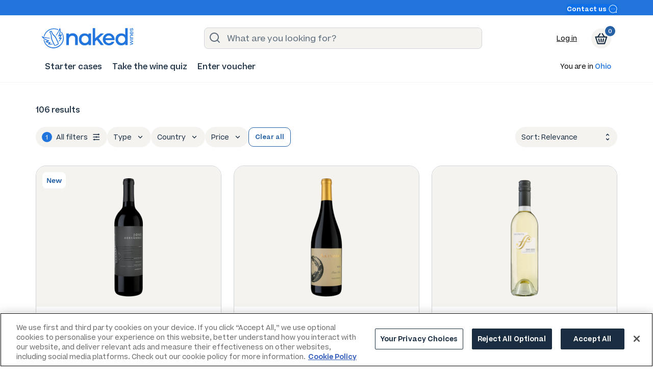

--- FILE ---
content_type: text/html;charset=UTF-8
request_url: https://www.nakedwines.com/wines/index?filterWineVegan=vegan
body_size: 40409
content:
<!doctype html>
<html lang="en">
	<head>
        
        <script>
	const ErrorLogger = {
		catchErrorEvents() {
			window.addEventListener('error', (e) => {
				try {
					const { message, filename, lineno, colno, error } = e;
					const errorData = {
						filename: filename, 
						message: message, 
						url: document.location.href,
						stack: error.stack,
						lineNo: lineno,
						colNo: colno,
						level: 'ERROR'
					};
					this.record(errorData);
				} catch (error) {}
			});
		},

		catchConsoleErrors() {
			const record = this.record;
			const consoleError = window.console.error;
			
			window.console.error = function (error) {
				try {
          let errorData = {
						level: 'ERROR',
						url: document.location.href
					};
					errorData.message = Array.prototype.slice
						.apply(arguments)
						.map((message) => {
							if (message instanceof Error) {
								errorData.stack = message.stack;
								return message.message;
							} else if (typeof message === 'string') {
								return message;
							}
							return JSON.stringify(message);
						})
						.join(' ');
					record(errorData);
					consoleError.apply(console, arguments);
				} catch (error) { }
			}
		},

		record(errorData) {
			const xmlhttp = new XMLHttpRequest();
						xmlhttp.open("POST", "/record/log");
						xmlhttp.setRequestHeader("Content-Type", "application/json;charset=UTF-8");
						xmlhttp.send(JSON.stringify(errorData));
		},

		setup() {
			this.catchErrorEvents();
			this.catchConsoleErrors();
		}
	}

	ErrorLogger.setup();
	</script>

        
        <meta name="google-site-verification" content="G_n-aoo5Tbkcb2q3sr2iK03BEVPgqbebRKkOYM2qIII" />
<meta name="google-site-verification" content="0qOCwedo2OTpa_2LbouFY9OO-dG66kNvqbXN7Q2mn8o" />
<meta name="google-site-verification" content="N4mEzWG5PDCwGRiro0yNftkLza0L8RjE7HhKmmNJp-I" />


<meta name="google-site-verification" content="t2EAkJN-DU2hN0YTHVZBi_zMvnOInPmLIISNOglLf7M" />


<meta name="google-site-verification" content="DYz0vbYqpyflZ7twdPexJKGse02lqKf1wotdRR_0qPY" />


<meta name="facebook-domain-verification" content="rofnkgojox8o798xbragll0vskgd4p" />

<meta name="p:domain_verify" content="4da46f816d26225ae866d8718e2bb0f1"/>

<meta charset="utf-8">
<meta name="viewport" content="width=device-width, initial-scale=1.0">
<meta name="_csrf" content="b32a7654-416b-4411-8f08-be25fc03a190" />
<meta name="_csrf_header" content="X-XSRF-TOKEN" />
<meta name="hasDefaultState" content="true" />



<meta name="ignoreStateModal" content="true" />


      <link rel="icon" type="image/png" href="https://d2uonb1a56l9mc.cloudfront.net/images/content-images/favicon/favicon-48x48.png" sizes="48x48" />
      <link rel="icon" type="image/svg+xml" href="https://d2uonb1a56l9mc.cloudfront.net/images/content-images/favicon/favicon.svg" />
      <link rel="shortcut icon" href="https://d2uonb1a56l9mc.cloudfront.net/images/content-images/favicon/favicon.ico" />
      <link rel="apple-touch-icon" sizes="180x180" href="https://d2uonb1a56l9mc.cloudfront.net/images/content-images/favicon/apple-touch-icon.png" />
      <link rel="manifest" href="https://d2uonb1a56l9mc.cloudfront.net/images/content-images/favicon/site.webmanifest" />
    
 
        
            
            <title>Buy wine online | NakedWines.com</title>
        

        
        

    	
		

        
        



        
		<link rel="stylesheet" type="text/css" href="https://d2uonb1a56l9mc.cloudfront.net/style/naked-ui.css?v=36" />

        
        <link rel="stylesheet" type="text/css" href="https://d2uonb1a56l9mc.cloudfront.net/style/new-world.css?v=4">

        
	    <link rel="stylesheet" type="text/css" href="https://d2uonb1a56l9mc.cloudfront.net/style/owl.carousel.min.css" />
        	    
		<meta name="description" content="NakedWines.com not only sell wines, we make wines happen. Buy exclusive wines online. Next day delivery and Angel savings of up to 50%" />
		
		
			<link rel="canonical" href="https://www.nakedwines.com/wines/vegan">
		
		
		


		
		<meta name="twitter:site" content="@nakedwines">
		<meta name="twitter:creator" content="@nakedwines">
		<meta name="twitter:title" content="Buy Independent Wine Online | Next Day Delivery | NakedWines.com">
		<meta name="twitter:description" content="NakedWines.com not only sell wines, we make wines happen. Buy exclusive wines online. Next day delivery and Angel savings of up to 50%">
		
		<meta property="og:type" content="website" />
		<meta property="og:title" content="Buy Independent Wine Online | Next Day Delivery | NakedWines.com" />
		<meta property="og:description" content="NakedWines.com not only sell wines, we make wines happen. Buy exclusive wines online. Next day delivery and Angel savings of up to 50%" />
		<meta property="og:url" href="https://www.nakedwines.com/wines/index" />
		<meta property="og:site_name" content="NakedWines.com" />
	
        
        
		
			
  
    <link rel="stylesheet" type="text/css" href="https://d2uonb1a56l9mc.cloudfront.net/scripts/components/1.406.0/css/app.css?v=3">
  


			
			<style>
    
    .visually-hidden { 
        position: absolute;
        clip: rect(1px, 1px, 1px, 1px);
        padding: 0;
        border: 0;
        height: 1px;
        width: 1px;
        overflow: hidden;
    }

    
    .btn--checkbox-accessibility {
        background-color: inherit;
        box-shadow: none;
        color: inherit;
        font-family: inherit;
        padding: inherit;
    }
    .btn--checkbox-accessibility:hover, .btn--checkbox-accessibility:active, .btn--checkbox-accessibility:focus { background-color: inherit; }
    .btn--checkbox-accessibility:focus { outline: 2px solid #1e4e86 !important; }
    .btn--checkbox-accessibility .check { pointer-events: none !important; } /* STOPS CLICK EVENT APPLIED */

    .checkbox:focus { outline: 2px solid #1e4e86 !important; }

    .btn--checkbox-accessibility--opt-in { padding: 0 5px; }
    .btn--checkbox-accessibility--opt-in .checkbox { padding: 1px 2px 3px 14px; }
    
    
    .lock-checkbox {
        opacity: .4;
        pointer-events: none;
    }

    
    .nkd-form__skeleton { 
        animation: bg-skel-anim 2.5s ease infinite;
        background: linear-gradient(230deg, #f5f5f5, #eeeeee, #e6e6e6, #eeeeee);
        background-size: 400% 400%;
        border-radius: 8px; 
        display: block;
        height: 60px;
        margin-bottom: 24px;
        width: 100%; 
    }
    @keyframes bg-skel-anim {
        0% { background-position:9% 0%; }
        50% { background-position:92% 100%; }
        100% { background-position:9% 0%; }
    }
</style>
		

        
        <style></style>

        
        
  
    <link rel="stylesheet" type="text/css" href="https://d2uonb1a56l9mc.cloudfront.net/scripts/components/1.406.0/css/pages/navigation.css?v=15">
  

        
        
        
        
        
        <script>
    // An array of functions that fragments can add to. They will be run on docReady
    var readyFunctions = [];
</script>

        <!-- Naked Analytics -->
        
   
    <script type="module" src="https://d2uonb1a56l9mc.cloudfront.net/scripts/naked-analytics/1.21.0/naked-analytics.es.js"></script>
  

        
  
    <script>
      /*<![CDATA[*/
      window.addEventListener('nkd-analytics-ready', function () {
        window.NkdAnalytics.setup({
          apiKeys: {
            amplitude: "c1a66d473eb3a09fdd181f88ed72e06c",
            braze: {
              key: "bd7f7468-4550-4bc3-a12d-113d83a8cacc",
              endpoint: "sdk.iad-07.braze.com"
            }
          },

          customerId: "cceaa330-a82c-4b64-bfa7-a48e0e401a2f",
          marketExternalId: "us-cceaa330-a82c-4b64-bfa7-a48e0e401a2f",
          locale: "US",

          analyticsCookiesEnabled: false,
          marketingCookiesEnabled: false,
          loggedInUser: false,
          optInUser: false,
          optOutUser: false,
          guestUser: true,
          staffUser: false,
          winemakerUser: false,
          hasEmailAddress: false,

          numberOfOrders: 0,

          memberships: [],
          monthlyContribution: 40,
          freeBottle: null,
          sessionId: null

        });
      });
      /*]]>*/
    </script>
  

        
    


        
	    <script>
        /*<![CDATA[*/
        window.analyticsCookies = null;
        /*]]>*/
</script>

<script>
        /*<![CDATA[*/
        window.marketingCookies = null;
        /*]]>*/
</script>

<script>
/*<![CDATA[*/
        var cleanUrl = window.location.pathname + window.location.search;
        window.dataLayer = window.dataLayer || [];
        window.dataLayer.push({
                'user' : {
                        'naked_group' : null,
                        'naked_id' : "cceaa330-a82c-4b64-bfa7-a48e0e401a2f",
                        'angel_status' : null,
                        'display_name' : "null null",
                        'new_existing' : "new",
                        'country' : "US",
                        'np_id' : null,
                        'marketingCookies' : window.marketingCookies ? window.marketingCookies.stateValue : "false",
                        'analyticsCookies' : window.analyticsCookies ? window.analyticsCookies.stateValue : "false",
                        'number_orders' : 0
                },
                'session' : {
                        'logged_in' : false,
                        'client_session_id' : null,
                        'client_request_sequence' : null
                },
                'page' : {
                        'clean_url' : cleanUrl,
                        'content_groupings' : {
                                'content_group_1' : 'landing',
                        },
                        '404_page' : false,
                        'search_page' : false,
                        'pdp' : false,
                        'cart' : false
                }
        });

        document.addEventListener('DOMContentLoaded', () => {
            const extraDataElem = document.querySelector('[data-ga-page-type]');
            let pageType, pageVariation, pageName;
            if (extraDataElem) {
                pageType = extraDataElem.getAttribute('data-ga-page-type');
                pageVariation = extraDataElem.getAttribute('data-ga-page-variation');
                pageName = extraDataElem.getAttribute('data-ga-page-name');
            }
            const customerType = () => {
                if (true) return undefined;
                if (false) return 'returning';
                return 'new';
            }

            // 2025 GA4 implementation
            window.NkdDataLayer = window.NkdDataLayer || [];
            window.NkdDataLayer.push({
                name: 'page_view',
                variables: {
                    user_id : true ? undefined : "cceaa330-a82c-4b64-bfa7-a48e0e401a2f",
                    customer_type: customerType(),
                    is_angel: true ? undefined : false,
                    page_type: pageType,
                    page_variation: pageVariation,
                    page_name: pageName,
                    user_email: null || undefined,
                },
                modules: ['gtm']
            });
        })
        
/*]]>*/		
</script>

<script src="https://d2uonb1a56l9mc.cloudfront.net/scripts/nakedDataLayer.bundle.js"></script>


  <script>
    /*<![CDATA[*/
    const hashedId = "cceaa330-a82c-4b64-bfa7-a48e0e401a2f";
    const cookieConsentToken = "eyJhbGciOiJSUzUxMiJ9.eyJzdWIiOiJjY2VhYTMzMC1hODJjLTRiNjQtYmZhNy1hNDhlMGU0MDFhMmYiLCJpYXQiOjE3NjkxNDUxNDksImV4cCI6MTc2OTE0ODc0OX0.[base64]";
    /*]]>*/
    window.OneTrust = {
      dataSubjectParams: {
        id: hashedId,
        isAnonymous: false,
        token: cookieConsentToken,
      },
    };
  </script>
  <script
    src="https://cdn-ukwest.onetrust.com/consent/019860a5-f1d9-7774-9228-66593346c5a7/otSDKStub.js" 
    type="text/javascript" 
    charset="UTF-8" 
    data-domain-script="019860a5-f1d9-7774-9228-66593346c5a7">
  </script>


<script>
/*<![CDATA[*/
const containerId = "GTM-PBHJ6BG";
const gtmBaseUrl = "https:\/\/gtma.nakedwines.com";
const gtmAuth = null;
const gtmPreview = null;
/*]]>*/

if (containerId && gtmBaseUrl) {
  let fullUrl = `${gtmBaseUrl}/gtm.js?id=${containerId}`

  if (gtmAuth) {
    fullUrl += `&gtm_auth=${gtmAuth}`;
  }

  if (gtmPreview) {
    fullUrl += `&gtm_preview=${gtmPreview}`;
  }

  if (gtmAuth || gtmPreview) {
    fullUrl += '&gtm_cookies_win=x';  
  }

  (function(w,d,s,l,i){w[l]=w[l]||[];w[l].push({'gtm.start':
  new Date().getTime(),event:'gtm.js'});var f=d.getElementsByTagName(s)[0],
  j=d.createElement(s),dl=l!='dataLayer'?'&l='+l:'';j.async=true;j.src=
  `${fullUrl}`;f.parentNode.insertBefore(j,f);
  })(window,document,'script','dataLayer',`${containerId}`);
} else {
  console.warn('GTM failed to load: Container ID or base URL is not set.');
}
</script>


  <span id="holdout"></span>

        
        
        <script>
    if (!window.heap || !window.heap.track) {
        window.heap = {
            track: () => {}
        }
        window.heapTestProps = window.heapTestProps || {};
        window.heapEventProps = window.heapEventProps || {};
    }
</script>

        
        
			
			<script src="https://d2uonb1a56l9mc.cloudfront.net/scripts/core.bundle.js"></script>
		
	</head>
	<body data-ga-page-type="search" data-ga-page-variation="default" data-ga-page-name="search">
        <a class="skip-to-main" href="" tabindex="0">Skip to main content</a>
        
		<div id="core-icons" class="hidden">
			<svg version="1.1" xmlns="http://www.w3.org/2000/svg" xmlns:xlink="http://www.w3.org/1999/xlink">
<defs>
    <symbol id="icon-logo" viewBox="0 0 64 32" preserveAspectRatio="xMidYMid">
        <title>Naked Logo</title>
        <path d="M10.33,13.71a3.53,3.53,0,0,0-1.47-1.27A4.87,4.87,0,0,0,6.75,12a4.91,4.91,0,0,0-1.92.35,4,4,0,0,0-1.48,1.09V12.21H2V23H3.35V17.77a12.65,12.65,0,0,1,.1-2,3.11,3.11,0,0,1,.36-1A2.8,2.8,0,0,1,4.93,13.7a3.48,3.48,0,0,1,1.66-.38,2.91,2.91,0,0,1,2.34.86A4.28,4.28,0,0,1,9.66,17V23H11V17.37a12.19,12.19,0,0,0-.16-2.3A4,4,0,0,0,10.33,13.71Z"/><path d="M22.16,13.94a4.57,4.57,0,0,0-1.73-1.46A5.17,5.17,0,0,0,18.14,12a5.46,5.46,0,0,0-4,1.63,5.53,5.53,0,0,0-1.62,4.06,5.53,5.53,0,0,0,1.58,4,5.3,5.3,0,0,0,4,1.63,5.43,5.43,0,0,0,2.38-.53,4.41,4.41,0,0,0,1.75-1.46V23h1.36V12.21H22.16Zm-1.22,6.77A3.81,3.81,0,0,1,18.06,22a4,4,0,0,1-2.93-1.24,4.19,4.19,0,0,1-1.22-3.05,4.43,4.43,0,0,1,1.22-3.18,3.94,3.94,0,0,1,3-1.28,3.81,3.81,0,0,1,2.83,1.28,4.2,4.2,0,0,1,1.23,3A4.47,4.47,0,0,1,20.93,20.71Z"/><polygon points="32.4 12.21 30.81 12.21 26.91 17.23 26.91 8.72 25.52 8.72 25.52 23.02 26.91 23.02 26.91 17.39 31.5 23.02 33.25 23.02 28.48 17.23 32.4 12.21"/><path d="M38.72,11.92A5.49,5.49,0,0,0,33,17.61a5.59,5.59,0,0,0,1.63,4,5.35,5.35,0,0,0,4,1.68,5.26,5.26,0,0,0,3.13-1,6.19,6.19,0,0,0,2.1-2.75H42.32a4.14,4.14,0,0,1-1.5,1.76,3.94,3.94,0,0,1-2.19.63,4,4,0,0,1-2.87-1.09,4.19,4.19,0,0,1-1.28-2.85h9.76V18A6.2,6.2,0,0,0,42.7,13.6,5.15,5.15,0,0,0,38.72,11.92Zm-4.21,4.93a4.26,4.26,0,0,1,1.34-2.65,3.84,3.84,0,0,1,2.66-1,4,4,0,0,1,2.74.91,4.82,4.82,0,0,1,1.44,2.71Z"/><path d="M54.72,11.52v2.41a4.79,4.79,0,0,0-1.77-1.45,5.36,5.36,0,0,0-2.32-.5,5.3,5.3,0,0,0-4,1.63,5.52,5.52,0,0,0-1.58,4,5.59,5.59,0,0,0,1.6,4,5.27,5.27,0,0,0,3.94,1.65,5.33,5.33,0,0,0,2.29-.51,5,5,0,0,0,1.81-1.41V23h1.4V8.72h-1.4Zm-1.19,9.22A3.81,3.81,0,0,1,50.7,22a3.94,3.94,0,0,1-3-1.29,4.44,4.44,0,0,1-1.22-3.18,4.18,4.18,0,0,1,1.22-3,4,4,0,0,1,2.93-1.24,3.82,3.82,0,0,1,2.87,1.31,4.45,4.45,0,0,1,1.22,3.15A4.22,4.22,0,0,1,53.53,20.73Z"/><polygon points="58.67 19.15 61.09 19.93 58.67 20.67 58.67 20.97 61.09 21.72 58.67 22.51 58.67 22.94 61.91 21.85 61.91 21.58 59.44 20.83 61.91 20.07 61.91 19.8 58.67 18.7 58.67 19.15"/><rect x="58.67" y="18.04" width="3.24" height="0.42"/><rect x="57.62" y="18.04" width="0.67" height="0.42"/><path d="M59.52,14.77a1.19,1.19,0,0,0-.41.16,1.06,1.06,0,0,0-.38.44,1.6,1.6,0,0,0,0,1.21A1.2,1.2,0,0,0,59,17h-.37v.4h3.24V17H60.33a3.8,3.8,0,0,1-.59,0,.94.94,0,0,1-.3-.11.84.84,0,0,1-.33-.34,1,1,0,0,1-.11-.5.87.87,0,0,1,.26-.7,1.28,1.28,0,0,1,.83-.22h1.82v-.41H60.21A3.66,3.66,0,0,0,59.52,14.77Z"/><path d="M60.28,14.3a1.68,1.68,0,0,0,1.21-.49,1.6,1.6,0,0,0,.5-1.2,1.58,1.58,0,0,0-.29-.94,1.86,1.86,0,0,0-.83-.63v.47a1.24,1.24,0,0,1,.53.45,1.18,1.18,0,0,1,.19.66,1.2,1.2,0,0,1-.33.86,1.26,1.26,0,0,1-.86.38V10.94h0a1.86,1.86,0,0,0-1.31.46,1.54,1.54,0,0,0-.5,1.19,1.65,1.65,0,0,0,1.71,1.7Zm-1-2.46a1.45,1.45,0,0,1,.81-.43v2.46a1.28,1.28,0,0,1-.79-.4,1.15,1.15,0,0,1-.29-.8A1.21,1.21,0,0,1,59.24,11.83Z"/><path d="M59.49,10.59a.82.82,0,0,0,.54-.17,1.67,1.67,0,0,0,.39-.7,1.19,1.19,0,0,1,.27-.46.54.54,0,0,1,.37-.13.51.51,0,0,1,.39.16.57.57,0,0,1,.15.41.55.55,0,0,1-.2.43.74.74,0,0,1-.5.17h0v.43a1.19,1.19,0,0,0,.81-.29,1,1,0,0,0,.3-.73A1,1,0,0,0,61.72,9,.91.91,0,0,0,61,8.67a.87.87,0,0,0-.89.59q0,.08-.1.3a1.45,1.45,0,0,1-.14.34.52.52,0,0,1-.18.19.49.49,0,0,1-.24.06.47.47,0,0,1-.34-.14A.46.46,0,0,1,59,9.68a.49.49,0,0,1,.13-.36.52.52,0,0,1,.36-.15V8.73a.93.93,0,0,0-.66.26.91.91,0,0,0-.24.66.93.93,0,0,0,.27.67A.86.86,0,0,0,59.49,10.59Z"/>
    </symbol>
    <symbol id="icon-logo-us" viewBox="0 0 64 32">
        <title>Naked Logo US</title>
        <polygon points="15.05 14.52 14.09 14.52 12.56 16.59 14.29 18.82 15.29 18.82 13.48 16.54 15.05 14.52"/><polygon points="11.74 13.07 11.74 18.82 12.55 18.82 12.55 16.59 12.55 13.07 11.74 13.07"/><path d="M18.75,15a2.24,2.24,0,0,0-.7-.46,2.12,2.12,0,0,0-.83-.17,2.17,2.17,0,0,0-1.56.64,2.25,2.25,0,0,0-.47.72,2.29,2.29,0,0,0-.17.9,2.25,2.25,0,0,0,.17.87,2.33,2.33,0,0,0,.47.72,2.22,2.22,0,0,0,.69.49,2,2,0,0,0,.86.18,2.3,2.3,0,0,0,.55-.07,2.16,2.16,0,0,0,.58-.24,2.23,2.23,0,0,0,.53-.45,2.18,2.18,0,0,0,.4-.7h-.81A1.45,1.45,0,0,1,18,18a1.29,1.29,0,0,1-.76.22,1.44,1.44,0,0,1-.42-.07,1.39,1.39,0,0,1-.42-.21,1.47,1.47,0,0,1-.35-.36,1.63,1.63,0,0,1-.23-.53h3.56a1.69,1.69,0,0,0,0-.17q0-.13,0-.24a2.15,2.15,0,0,0-.18-.88A2.22,2.22,0,0,0,18.75,15ZM15.82,16.4a1.26,1.26,0,0,1,.12-.46,1.34,1.34,0,0,1,.3-.4,1.54,1.54,0,0,1,.43-.28,1.38,1.38,0,0,1,1.08,0,1.53,1.53,0,0,1,.43.28,1.34,1.34,0,0,1,.29.4,1.27,1.27,0,0,1,.12.46Z"/><path d="M23.42,15h0a1.62,1.62,0,0,0-.62-.47,2,2,0,0,0-.84-.17,2.2,2.2,0,0,0-1,.21,2.13,2.13,0,0,0-.69.54,2.26,2.26,0,0,0-.41.73,2.49,2.49,0,0,0-.14.8,2.4,2.4,0,0,0,.15.83A2.13,2.13,0,0,0,21,18.74a2.26,2.26,0,0,0,1,.19,2.06,2.06,0,0,0,.87-.18,1.63,1.63,0,0,0,.65-.54h0v.61h.75V13.07h-.81Zm-.05,2.22a1.51,1.51,0,0,1-.79.81,1.44,1.44,0,0,1-.59.12,1.37,1.37,0,0,1-.59-.13,1.49,1.49,0,0,1-.47-.34,1.55,1.55,0,0,1-.3-.48,1.51,1.51,0,0,1-.11-.57,1.69,1.69,0,0,1,.09-.53,1.51,1.51,0,0,1,.28-.5,1.48,1.48,0,0,1,.46-.37,1.39,1.39,0,0,1,.65-.14,1.51,1.51,0,0,1,.58.11,1.45,1.45,0,0,1,.47.31,1.46,1.46,0,0,1,.32.49,1.63,1.63,0,0,1,.12.62A1.49,1.49,0,0,1,23.36,17.26Z"/><polygon points="28.68 17.31 28.67 17.31 27.77 14.52 27.25 14.52 26.35 17.31 26.34 17.31 25.38 14.52 24.52 14.52 26.13 18.82 26.57 18.82 27.5 15.92 27.52 15.92 28.45 18.82 28.9 18.82 30.49 14.52 29.63 14.52 28.68 17.31"/><rect x="30.79" y="14.52" width="0.81" height="4.3"/><circle cx="31.2" cy="13.51" r="0.43"/><path d="M35.84,15.17a1.59,1.59,0,0,0-.62-.57,1.93,1.93,0,0,0-.9-.2h-.21a1.37,1.37,0,0,0-.32.06,1.67,1.67,0,0,0-.37.17,1.27,1.27,0,0,0-.36.33h0v-.46h-.75v4.3h.81V16.47a1.43,1.43,0,0,1,.31-1,1.06,1.06,0,0,1,.82-.34,1,1,0,0,1,.62.16,1,1,0,0,1,.32.38,1.29,1.29,0,0,1,.12.45q0,.23,0,.35v2.34h.81V16.27a2.87,2.87,0,0,0-.07-.63A1.62,1.62,0,0,0,35.84,15.17Z"/><path d="M40.37,15a2.24,2.24,0,0,0-.7-.46,2.12,2.12,0,0,0-.83-.17,2.17,2.17,0,0,0-1.56.64,2.25,2.25,0,0,0-.47.72,2.29,2.29,0,0,0-.17.9,2.24,2.24,0,0,0,.17.87,2.34,2.34,0,0,0,.47.72,2.22,2.22,0,0,0,.69.49,2,2,0,0,0,.86.18,2.3,2.3,0,0,0,.55-.07,2.16,2.16,0,0,0,.58-.24,2.23,2.23,0,0,0,.53-.45,2.18,2.18,0,0,0,.4-.7h-.81a1.45,1.45,0,0,1-.46.5,1.29,1.29,0,0,1-.76.22,1.44,1.44,0,0,1-.42-.07,1.39,1.39,0,0,1-.42-.21,1.47,1.47,0,0,1-.35-.36,1.64,1.64,0,0,1-.23-.53H41a1.71,1.71,0,0,0,0-.17c0-.09,0-.17,0-.24a2.15,2.15,0,0,0-.18-.88A2.22,2.22,0,0,0,40.37,15ZM37.44,16.4a1.26,1.26,0,0,1,.12-.46,1.33,1.33,0,0,1,.3-.4,1.54,1.54,0,0,1,.43-.28,1.38,1.38,0,0,1,1.08,0,1.53,1.53,0,0,1,.43.28,1.33,1.33,0,0,1,.3.4,1.27,1.27,0,0,1,.12.46Z"/><path d="M43.66,16.51a1.66,1.66,0,0,0-.43-.24l-.34-.12-.25-.08a1,1,0,0,1-.21-.1.48.48,0,0,1-.15-.15.42.42,0,0,1-.05-.22.43.43,0,0,1,.14-.33.52.52,0,0,1,.36-.13.53.53,0,0,1,.37.13.63.63,0,0,1,.18.39h.81a1.23,1.23,0,0,0-.15-.6,1.26,1.26,0,0,0-.76-.6,1.56,1.56,0,0,0-.41-.06,1.43,1.43,0,0,0-.56.1,1.3,1.3,0,0,0-.43.28,1.29,1.29,0,0,0-.27.4,1.25,1.25,0,0,0,0,1,1.21,1.21,0,0,0,.31.36,1.53,1.53,0,0,0,.39.23l.39.14.3.11a1.17,1.17,0,0,1,.24.13.57.57,0,0,1,.16.17.47.47,0,0,1,.06.24.55.55,0,0,1-.17.43.64.64,0,0,1-.45.16.66.66,0,0,1-.52-.21.94.94,0,0,1-.21-.57h-.81a1.51,1.51,0,0,0,.16.74,1.45,1.45,0,0,0,.4.47,1.43,1.43,0,0,0,.5.24,1.85,1.85,0,0,0,.47.07,1.61,1.61,0,0,0,.61-.11,1.35,1.35,0,0,0,.45-.3,1.25,1.25,0,0,0,.28-.43,1.46,1.46,0,0,0,.1-.54,1.19,1.19,0,0,0-.16-.63A1.46,1.46,0,0,0,43.66,16.51Z"/><circle cx="45.12" cy="18.38" r="0.43"/><path d="M46.94,15.65a1.34,1.34,0,0,1,.44-.37,1.37,1.37,0,0,1,.66-.15,1.24,1.24,0,0,1,.49.09,1.36,1.36,0,0,1,.35.21,1.23,1.23,0,0,1,.23.26,2.16,2.16,0,0,1,.14.24h.89a1.91,1.91,0,0,0-.23-.51,2.17,2.17,0,0,0-.43-.5,2.29,2.29,0,0,0-.63-.38,2.32,2.32,0,0,0-1.74,0,2.17,2.17,0,0,0-.69.5,2.25,2.25,0,0,0-.44.72,2.35,2.35,0,0,0-.16.84,2.38,2.38,0,0,0,.15.82,2.3,2.3,0,0,0,.43.73,2.11,2.11,0,0,0,.69.52,2.14,2.14,0,0,0,.94.2,2.26,2.26,0,0,0,.69-.1,2.2,2.2,0,0,0,.61-.3,2.16,2.16,0,0,0,.49-.48,2.38,2.38,0,0,0,.33-.64h-.9a1.48,1.48,0,0,1-.46.56,1.22,1.22,0,0,1-.76.23,1.3,1.3,0,0,1-.61-.14A1.38,1.38,0,0,1,47,17.7a1.49,1.49,0,0,1-.26-.49,1.79,1.79,0,0,1-.09-.56,2,2,0,0,1,.07-.51A1.43,1.43,0,0,1,46.94,15.65Z"/><path d="M54.34,15.06a2.35,2.35,0,0,0-.74-.49,2.32,2.32,0,0,0-.91-.18,2.27,2.27,0,0,0-.93.19,2.41,2.41,0,0,0-.73.49,2.24,2.24,0,0,0-.49.71,2.11,2.11,0,0,0-.17.85,2.24,2.24,0,0,0,.16.82,2.33,2.33,0,0,0,.46.73,2.35,2.35,0,0,0,.73.53,2.4,2.4,0,0,0,2,0,2.34,2.34,0,0,0,.73-.54,2.38,2.38,0,0,0,.45-.73,2.15,2.15,0,0,0,0-1.67A2.24,2.24,0,0,0,54.34,15.06Zm-.25,2.17a1.52,1.52,0,0,1-.32.49,1.54,1.54,0,0,1-.48.34,1.54,1.54,0,0,1-1.22,0,1.51,1.51,0,0,1-.48-.35,1.56,1.56,0,0,1-.31-.49,1.52,1.52,0,0,1,0-1.13,1.54,1.54,0,0,1,.31-.49,1.49,1.49,0,0,1,.48-.34,1.57,1.57,0,0,1,1.24,0,1.49,1.49,0,0,1,.48.34,1.56,1.56,0,0,1,.31.49,1.49,1.49,0,0,1,.11.56A1.54,1.54,0,0,1,54.09,17.23Z"/><path d="M61.76,15.18a1.48,1.48,0,0,0-.59-.57,1.92,1.92,0,0,0-.92-.21,2,2,0,0,0-.61.08,1.54,1.54,0,0,0-.41.2,1.16,1.16,0,0,0-.26.24l-.15.2a1.06,1.06,0,0,0-.23-.31,1.31,1.31,0,0,0-.33-.23,1.78,1.78,0,0,0-.38-.14,1.76,1.76,0,0,0-.4,0,1.69,1.69,0,0,0-.51.07,1.45,1.45,0,0,0-.35.16,1.2,1.2,0,0,0-.23.19l-.14.17h0v-.47h-.75v4.3h.81v-2.4q0-.12,0-.33a1.17,1.17,0,0,1,.12-.43,1,1,0,0,1,.32-.36,1,1,0,0,1,.61-.16,1.15,1.15,0,0,1,.43.09.82.82,0,0,1,.36.32,1.1,1.1,0,0,1,.16.42,2.91,2.91,0,0,1,0,.47v2.39h.81v-2.4q0-.13,0-.35a1.18,1.18,0,0,1,.11-.42.94.94,0,0,1,.3-.36,1,1,0,0,1,.59-.15.88.88,0,0,1,.87.51,1.32,1.32,0,0,1,.12.42,3.49,3.49,0,0,1,0,.36v2.39H62V16.23A2.14,2.14,0,0,0,61.76,15.18Z"/><path d="M5.55,15.17a1.59,1.59,0,0,0-.62-.57,1.93,1.93,0,0,0-.9-.2H3.82a1.37,1.37,0,0,0-.32.06,1.67,1.67,0,0,0-.37.17,1.27,1.27,0,0,0-.36.33h0v-.46H2v4.3h.81V16.47a1.43,1.43,0,0,1,.31-1,1.06,1.06,0,0,1,.82-.34,1,1,0,0,1,.62.16,1,1,0,0,1,.32.38,1.29,1.29,0,0,1,.12.45q0,.23,0,.35v2.34h.81V16.27a2.87,2.87,0,0,0-.07-.63A1.62,1.62,0,0,0,5.55,15.17Z"/><path d="M10.1,15.12h0a1.48,1.48,0,0,0-.62-.54,2,2,0,0,0-.84-.18,2.27,2.27,0,0,0-1,.21,2.2,2.2,0,0,0-.71.54,2.24,2.24,0,0,0-.42.73,2.43,2.43,0,0,0-.14.8,2.35,2.35,0,0,0,.15.83,2.13,2.13,0,0,0,1.16,1.22,2.36,2.36,0,0,0,1,.19,1.89,1.89,0,0,0,.83-.19,1.45,1.45,0,0,0,.62-.59h0v.67h.81v-4.3H10.1ZM10,17.26a1.53,1.53,0,0,1-.32.48,1.52,1.52,0,0,1-.47.33,1.44,1.44,0,0,1-.59.12A1.37,1.37,0,0,1,8,18.06a1.5,1.5,0,0,1-.47-.34,1.55,1.55,0,0,1-.3-.48,1.51,1.51,0,0,1-.11-.57,1.69,1.69,0,0,1,.09-.53,1.52,1.52,0,0,1,.28-.5A1.48,1.48,0,0,1,8,15.28a1.39,1.39,0,0,1,.65-.14,1.51,1.51,0,0,1,.58.11,1.44,1.44,0,0,1,.47.31,1.46,1.46,0,0,1,.32.49,1.63,1.63,0,0,1,.12.62A1.49,1.49,0,0,1,10,17.26Z"/>
    </symbol>
    <symbol id="basket-line" viewBox="0 0 32 32">
        <title>Basket line</title>
        <path d="M28.66,10.88H13.94L7.81,5.21A1.05,1.05,0,1,0,6.37,6.75l4.46,4.13H3.34a.84.84,0,0,0-.84.84v4.16a.84.84,0,0,0,.84.84H4.47l2.19,9.68a.84.84,0,0,0,.82.66h17a.84.84,0,0,0,.82-.66l2.19-9.68h1.13a.84.84,0,0,0,.84-.84V11.73A.84.84,0,0,0,28.66,10.88Zm-9.88,9.78H13.22l-.29-3.88a4.38,4.38,0,0,0,6.12,0Zm-5.2,4.72-.29-3.88h5.43l-.29,3.88Zm-1.49-8.65.29,3.93H7.09L6.2,16.73ZM7.28,21.51h5.16l.29,3.88H8.16Zm16.56,3.88H19.27l.29-3.88h5.16Zm1.07-4.72H19.62l.29-3.93H25.8ZM27.81,15H18.73a.84.84,0,0,0-.66.32,2.68,2.68,0,0,1-4.14,0,.84.84,0,0,0-.66-.32H4.19V12.57h8.47L15.28,15a1.05,1.05,0,0,0,1.43-1.55l-1-.88H27.81Z"/>
    </symbol>
    <symbol id="caret-down" viewBox="0 0 32 32">
        <title>Caret down</title>
        <path d="M16.87,23,29.14,10.73A1.23,1.23,0,1,0,27.41,9L16,20.4,4.59,9a1.23,1.23,0,1,0-1.74,1.74L15.13,23A1.23,1.23,0,0,0,16.87,23Z"/>
    </symbol>
    <symbol id="clock-line" viewBox="0 0 32 32">
        <title>Clock line</title>
        <path d="M16,2.5A13.5,13.5,0,1,0,29.5,16,13.52,13.52,0,0,0,16,2.5ZM16,27A11,11,0,1,1,27,16,11.06,11.06,0,0,1,16,27Z"/><path d="M21.78,17.74l-5.37-2V8.5a.41.41,0,0,0-.82,0V16a.41.41,0,0,0,.26.38l5.64,2.12.14,0a.41.41,0,0,0,.14-.79Z"/>
    </symbol>
</defs>
</svg>
		</div>

		
		
            <style>
    .sr-only {
        border: 0;
        clip: rect(1px, 1px, 1px, 1px);
        clip-path: inset(50%);
        display: block;
        height: 1px;
        margin: -1px;
        overflow: hidden;
        padding: 0;
        position: absolute;
        width: 1px;
        word-wrap: normal !important;
    }
    .sr-only:focus,
    .sr-only.visible {
        background-color: #eee;
        clip-path: none;
        clip: auto !important;
        color: #000;
        display: block;
        font-family: sofia-pro, sans-serif;
        font-size: 1em;
        font-weight: bold;
        height: auto;
        left: 5px;
        line-height: 1.4;
        max-width: 800px;
        padding: 15px 23px 14px;
        right: 5px;
        text-decoration: none;
        top: 5px;
        width: auto;
        z-index: 100000;
    }
</style>


<span class="sr-only" id="mail" tabindex="0">
    If you encounter any difficulties accessing any portion of the website, please contact us at 
    <a id="mail-link" href="mailto:usaccessibility@nakedwines.com" aria-label="u s accessibility @ naked wines dot com">usaccessibility@nakedwines.com</a>, 
    and provide a detailed explanation <span aria-label="and or">and/or</span> the links to the relevant portions of the website, with an explanation of the issues that you encountered.
</span>

<script>
    var mailTo = document.querySelector("#mail");
    var mailLink = document.querySelector("#mail-link");
    mailLink.addEventListener('focus', (event) => {
        mailTo.classList.add('visible');
    });
    mailLink.addEventListener('blur', (event) => {
        mailTo.classList.remove('visible');
    });
</script>
        
        
        



  
    <link rel="stylesheet" type="text/css" href="https://d2uonb1a56l9mc.cloudfront.net/scripts/components/1.406.0/css/pages/navigation-sledge.css?v=1">
  

<style>
  /*[- Kept in content templates in case there's a change to subnav setup soon -]*/
  .subnav-column .col {
    flex-basis: 100% !important;
    max-width: 100% !important;
  }
</style>


  
  <div class="navigation__banner" aria-label="Navigation Banner">
    <div class="container">
        <div class="row align__xs--center subnav-column">
            
                
                


                
                    <div class="col col__lg--10">
                        <span></span>


<style>
    header#navigation .navigation__banner {
        display: none;
    }
    header#navigation .navigation__search .search__wrapper.big #searchResultsContainer,
    header#navigation nav ul.navigation__links>li.has-submenu .submenu {
        top: 72px;
    }
    @media (min-width: 993px) {
        header#navigation {
            height: 72px;
        }
        header .nav__overlay {
            top: 72px;
        }
    }
    @media (max-width: 992px) {
        body.navigation__rebrand div.container.container--top, body.navigation__rebrand main.container--top {
            padding-top: 0;
        }
    }

    @media (max-width: 1024px) {
        header .nav__drawer>.container>ul .nav__subNav--messaging {
            display: none;
        }
    }
</style>
                    </div>
                    <div class="col col__lg--2">
                        <a href="/contact" class="btn btn__nav--contact js-ada-toggle hide__sm--down">
                            Contact us
                            <svg class="icon icon__chat-line icon--double hide__sm--down" aria-hidden="true" style="margin-top:-5px;font-size:140%">
                                <use xmlns:xlink="http://www.w3.org/1999/xlink" xlink:href="#chat-line"></use>
                            </svg>
                        </a>
                    </div>
                


                
            
        </div>
    </div>
</div>

  
  <header
    id="navigation"
    class="navigation navigation__US"
    aria-label="Header Navigation"
  >
    <div class="navigation__wrapper">
      <div class="navigation__top-row">
        
        <div class="navigation__logo-link-wrapper">
          <a
            href="/full_site"
            title="Home"
            class="navigation__logo-link" aria-label="naked wines dot com homepage"
          >
            
  <svg width="180" height="40" viewBox="0 0 180 40" fill="none" xmlns="http://www.w3.org/2000/svg" aria-hidden="true" style="display:block">
    <path d="M175.578 1.45901C175.481 1.84883 175.383 2.30361 175.319 2.79087C175.156 3.86286 175.059 4.38261 174.506 4.38261C173.954 4.38261 173.662 3.92783 173.662 3.01826C173.662 2.07622 174.084 1.71889 174.474 1.62144C174.539 1.58895 174.604 1.52398 174.571 1.42653L174.376 0.549453C174.344 0.452 174.279 0.419515 174.182 0.419515C173.175 0.614422 172.622 1.55647 172.622 3.01826C172.622 4.61 173.304 5.55204 174.474 5.55204C175.513 5.55204 175.936 4.90236 176.098 4.35012C176.196 3.96031 176.293 3.50553 176.358 3.01826C176.52 2.01125 176.618 1.42653 177.203 1.42653C177.982 1.42653 178.08 2.14119 178.08 2.85584C178.08 3.79789 177.755 4.31764 177.105 4.41509L177.462 5.58453C178.534 5.32465 179.087 4.54503 179.087 2.85584C179.087 1.65392 178.762 0.224609 177.17 0.224609C176.066 0.257094 175.708 1.00423 175.578 1.45901Z" fill="#2175DC"/>
    <path d="M172.916 22.5093H178.829C178.926 22.5093 178.991 22.4444 178.991 22.3469V21.3724C178.991 21.2749 178.926 21.21 178.829 21.21H172.916C172.819 21.21 172.754 21.2749 172.754 21.3724V22.3469C172.754 22.4444 172.819 22.5093 172.916 22.5093Z" fill="#2175DC"/>
    <path d="M172.851 29.1357L177.334 30.7274L172.851 32.2542C172.787 32.2867 172.754 32.3516 172.754 32.4166V33.3911C172.754 33.5211 172.884 33.5861 172.981 33.5536L178.894 31.2797C178.959 31.2472 178.991 31.1822 178.991 31.1172V30.3701C178.991 30.3051 178.959 30.2402 178.894 30.2077L173.956 28.486L178.894 26.7319C178.959 26.6994 178.991 26.6344 178.991 26.5694V25.7898C178.991 25.7248 178.959 25.6599 178.894 25.6274L172.981 23.386C172.884 23.3535 172.754 23.4184 172.754 23.5484V24.4904C172.754 24.5554 172.787 24.6204 172.851 24.6529L177.367 26.1796L172.851 27.7714C172.787 27.8038 172.754 27.8688 172.754 27.9338V28.9733C172.754 29.0382 172.787 29.1032 172.851 29.1357Z" fill="#2175DC"/>
    <path d="M176.13 6.46143H175.935C173.953 6.46143 172.557 7.89074 172.654 9.80731C172.752 11.4965 174.213 12.8608 175.903 12.8608C177.787 12.8608 179.151 11.5615 179.151 9.64489C179.151 7.66335 178.014 6.94869 177.592 6.75378C177.494 6.7213 177.397 6.75378 177.364 6.85124L177.137 7.69583C177.104 7.7608 177.137 7.82577 177.202 7.89074C177.787 8.21558 178.079 8.83278 178.079 9.64489C178.079 10.7169 177.429 11.399 176.357 11.5615L176.26 11.594V6.55888C176.227 6.46143 176.13 6.46143 176.13 6.46143ZM175.35 11.5615L175.22 11.529C174.278 11.3016 173.694 10.5545 173.694 9.57992C173.694 8.60539 174.311 7.85825 175.253 7.69583L175.35 7.66335V11.5615Z" fill="#2175DC"/>
    <path d="M172.623 16.2068C172.46 17.8635 173.727 18.6756 173.727 18.6756H172.883C172.785 18.6756 172.72 18.7406 172.72 18.838V19.7151C172.72 19.8126 172.785 19.8775 172.883 19.8775H178.795C178.892 19.8775 178.957 19.8126 178.957 19.7151V18.838C178.957 18.7406 178.892 18.6756 178.795 18.6756H175.839C174.669 18.6431 173.76 18.0259 173.76 16.8565C173.76 15.5896 174.377 15.0374 175.871 15.0374H178.795C178.892 15.0374 178.957 14.9724 178.957 14.8749V13.9979C178.957 13.9004 178.892 13.8354 178.795 13.8354H175.384C173.792 13.8679 172.785 14.745 172.623 16.2068Z" fill="#2175DC"/>
    <path d="M39.4686 8.73708C39.3712 8.60714 39.2737 8.44472 39.1763 8.34726C38.689 7.69758 38.3641 7.34025 38.2992 7.27528C38.2017 7.17783 38.0068 7.2428 38.0068 7.40522C37.9743 7.89248 37.9418 8.41223 37.9094 8.83453C37.9094 8.93198 37.9419 9.02944 37.9743 9.0944C38.754 10.1014 39.4036 11.2059 39.9559 12.3753C42.5871 18.0926 41.8075 24.5245 38.4941 29.5595C36.5775 32.5806 33.7839 34.887 30.6004 36.3163C30.5354 36.3488 30.438 36.3813 30.373 36.4137C30.308 36.4462 30.2431 36.4787 30.2106 36.4787C20.985 40.5068 10.3302 36.6736 6.26961 27.8379C5.68489 26.571 5.29508 25.3041 5.0352 24.0047C5.00272 23.9073 4.97023 23.8423 4.87278 23.7773C4.45048 23.5175 4.12564 23.2901 3.83328 23.0627C3.70334 22.9652 3.50844 23.0627 3.47595 23.2251C3.47595 23.2576 3.47595 23.2576 3.47595 23.2901C3.50844 23.485 3.54092 23.6799 3.57341 23.8748C3.57341 23.9073 3.60589 23.9722 3.60589 24.0047C3.63837 24.2646 3.70334 24.5245 3.73583 24.7194C3.73583 24.7843 3.76831 24.8493 3.76831 24.8818C3.83328 25.1417 3.86576 25.3366 3.89825 25.3691C3.93073 25.499 3.96322 25.5965 3.9957 25.7264C3.9957 25.7589 3.9957 25.7589 4.02819 25.7914C4.09315 25.9863 4.15812 26.2137 4.22309 26.4086C4.45048 27.1232 4.71036 27.8379 5.0352 28.5525C7.17917 33.2303 11.0123 36.6087 15.4952 38.3628C15.6251 38.4278 15.755 38.4603 15.885 38.5252C15.9824 38.5577 16.0474 38.5902 16.1448 38.6227C16.1773 38.6227 16.1773 38.6227 16.2098 38.6552C18.5812 39.4998 21.115 39.8571 23.5838 39.7596H23.6812C23.9736 39.7596 24.2659 39.7271 24.5583 39.6947C24.8182 39.6622 25.078 39.6297 25.3379 39.5972C25.4354 39.5972 25.5328 39.5647 25.5978 39.5647C25.7927 39.5322 26.0201 39.4998 26.215 39.4673H26.2475C29.1386 38.98 31.9322 37.8755 34.3361 36.2188C39.5986 32.678 42.912 26.4086 43.0094 20.7238C43.0094 20.6588 43.0094 20.6263 43.0094 20.5614C43.0094 20.3665 43.0744 19.6843 42.9769 18.7098C42.8795 16.9556 42.5221 15.2015 41.9049 13.4798C41.8725 13.3499 41.8075 13.2199 41.775 13.0575C41.7425 12.9925 41.71 12.9276 41.6776 12.8626C41.6451 12.7651 41.6126 12.6677 41.5476 12.5702C41.5151 12.5053 41.4826 12.4403 41.4502 12.3753C41.3852 12.2129 41.3202 12.0505 41.2553 11.8881C40.833 10.8161 40.1833 9.74409 39.4686 8.73708Z" fill="#2175DC"/>
    <path d="M5.06943 16.0454C5.16689 16.0779 5.29682 16.0129 5.32931 15.9155C6.20639 12.797 7.89557 9.87339 10.3319 7.53451C11.9886 5.87781 13.9701 4.61092 16.0816 3.73385C21.2791 1.49243 26.9639 1.7523 31.6091 3.99372C31.7066 4.02621 31.8365 3.99372 31.869 3.89627C31.999 3.66888 32.0964 3.409 32.2588 3.01919C32.2913 2.92174 32.2588 2.82428 32.1614 2.75932C31.5117 2.40199 30.5372 2.01218 30.1798 1.88224C26.7365 0.647833 22.8059 0.387958 19.0052 1.29752C18.9403 1.29752 18.8753 1.33 18.8103 1.33C18.6154 1.39497 18.388 1.42746 18.1931 1.49243C17.9332 1.55739 17.6734 1.65485 17.381 1.71982C17.3485 1.71982 17.316 1.7523 17.2836 1.7523C16.5364 2.01218 15.7893 2.27205 15.0421 2.62938C13.9701 3.11664 12.9631 3.70136 12.0536 4.31856C11.8911 4.41602 11.7287 4.54595 11.5663 4.64341C11.5663 4.64341 11.5338 4.64341 11.5338 4.67589C9.16246 6.39756 7.24589 8.57401 5.84906 11.0428C5.78409 11.1403 5.75161 11.2377 5.68664 11.3352C5.58918 11.4976 5.52421 11.66 5.42676 11.8224C5.39428 11.8874 5.36179 11.9849 5.29682 12.0498C4.97198 12.667 4.71211 13.2842 4.45223 13.9339C4.35478 14.1938 4.19236 14.6486 4.0949 15.1359C4.06242 15.2333 4.02993 15.3308 4.02993 15.4607C3.99745 15.5581 4.06242 15.6556 4.15987 15.6881C4.38726 15.818 4.71211 15.9155 5.06943 16.0454Z" fill="#2175DC"/>
    <path d="M27.4826 14.6477C27.645 14.8426 27.9373 14.8426 28.1322 14.6802C30.4711 12.4387 33.0049 8.21578 34.6941 4.44759C34.7591 4.31766 34.8565 4.15524 34.9864 4.18772C35.0839 4.2202 35.1489 4.31766 35.1814 4.44759C35.3113 5.0648 35.2138 6.62405 35.1164 7.20876C34.5317 10.6846 33.5571 13.1209 32.3227 16.012C32.2578 16.1744 32.1928 16.3369 32.2578 16.4993C32.3552 16.7267 32.6801 16.7592 32.9399 16.6617C34.0444 16.2719 34.889 15.6872 35.896 15.2974C35.9935 15.2649 36.0909 15.2324 36.1559 15.2974C36.2209 15.3623 36.2209 15.4598 36.1884 15.5572C35.7011 17.1815 34.3692 18.3509 33.5571 19.8127C33.3622 20.1375 33.1998 20.5923 33.4597 20.8847C33.5896 21.0471 33.817 21.1121 34.0444 21.1121C34.5966 21.177 35.0189 21.0796 35.7011 21.0796C35.831 21.0796 35.9935 21.0471 36.0909 21.1446C36.1884 21.242 36.1234 21.4044 36.0584 21.5344C34.5641 23.7433 33.9794 24.3605 32.7775 26.0497C32.6476 26.2121 32.5826 26.472 32.745 26.6344C32.9074 26.7643 33.1348 26.6669 33.2973 26.537C35.0839 25.1726 37.975 22.1841 39.1769 19.228C39.2419 19.098 39.2744 18.9681 39.2094 18.8382C39.112 18.7082 38.9171 18.7407 38.7546 18.7732C38.0075 18.9681 37.2604 19.163 36.5132 19.3579C36.3833 19.3904 36.0584 19.4554 35.831 19.5203C35.7011 19.5528 35.6361 19.4229 35.7011 19.3254C37.033 17.5388 38.5922 15.3948 38.8521 13.2184C38.917 12.8286 38.8196 12.3088 38.4298 12.2114C38.2674 12.1789 38.0725 12.2438 37.91 12.3413C37.1954 12.6986 35.7336 13.6082 34.9215 14.063C34.8565 14.0954 34.7591 14.0305 34.7915 13.9655C34.7915 13.9655 35.9935 11.0094 36.3508 9.28776C36.9355 6.42914 36.8705 3.53803 35.9285 0.744379C35.896 0.614441 35.831 0.452019 35.7336 0.387051C35.5387 0.224629 35.2138 0.289598 35.0189 0.452019C34.824 0.614441 34.7266 0.874316 34.6291 1.13419C32.875 5.682 30.5686 9.96993 27.6775 13.9005C27.5475 14.0954 27.2877 14.3878 27.4826 14.6477Z" fill="#2175DC"/>
    <path d="M17.7351 17.5059C17.7351 20.6244 19.067 23.548 20.3988 26.3741C21.3734 28.4531 22.3479 30.5321 23.3549 32.5786C23.7122 33.3258 24.167 34.1054 24.8817 34.4627C26.2135 35.1124 28.0327 34.4303 29.4295 33.7806C30.7938 33.1634 32.5155 32.2213 32.9053 30.792C33.1002 29.9799 32.8079 29.1678 32.483 28.3882C31.6059 26.2767 30.6639 24.1652 29.7218 22.0862C28.455 19.2601 27.0906 16.304 24.7193 14.29C23.7772 13.4778 22.9651 12.9256 22.2504 11.9186C21.6008 11.0415 20.9511 9.8396 20.5288 8.83258C20.2364 8.15041 19.3593 6.13638 19.3593 6.13638C19.3593 6.13638 19.2619 5.84402 18.9046 5.6816C18.3848 5.45421 17.5077 5.61663 16.7281 5.97396C15.9485 6.33129 15.2338 6.88352 15.0714 7.43576C14.9739 7.79308 15.1039 8.08544 15.1039 8.08544C15.1039 8.08544 16.0784 10.067 16.4033 10.7492C16.8905 11.7562 17.3778 12.9906 17.6052 14.0626C17.8326 15.2645 17.7351 16.239 17.7351 17.5059ZM19.3268 15.7193C19.2944 13.1205 17.7351 10.6192 16.5332 7.7606L17.2803 7.43576L18.0275 7.07843C19.4243 9.8396 20.3014 12.6657 22.2504 14.3874C23.2575 15.2645 23.9721 16.0116 24.8167 17.0511C25.6288 18.0581 26.4734 19.0976 27.1556 20.5919C28.7473 24.1002 30.0792 26.8939 31.8008 30.6946C31.8008 30.6946 30.6639 31.6041 29.1046 32.3837C29.0072 32.4162 28.9422 32.4812 28.8448 32.5137C28.7473 32.5462 28.6499 32.5786 28.5849 32.6436C26.9607 33.3258 25.5314 33.5857 25.5314 33.5857C23.7447 29.8175 22.5103 26.9913 20.8536 23.483C20.1714 21.9887 19.9116 20.6894 19.6842 19.39C19.4568 18.0906 19.3593 17.0511 19.3268 15.7193Z" fill="#2175DC"/>
    <path d="M6.33445 23.0939C7.8937 23.9385 10.8823 24.9455 10.8823 24.9455C10.9472 24.978 10.9472 25.0755 10.8823 25.108C10.0052 25.4653 8.38096 25.9526 7.63382 26.2774C7.4714 26.3424 7.30898 26.4398 7.21153 26.5698C7.01662 26.9271 7.37395 27.3169 7.69879 27.5443C9.51792 28.7462 12.1491 28.9736 14.3906 29.136C14.5205 29.136 14.553 29.2985 14.4555 29.3634C14.2606 29.4934 14.0008 29.6883 13.8708 29.7857C13.2211 30.2405 12.6039 30.6628 11.9542 31.1176C11.8243 31.215 11.6619 31.345 11.7269 31.5074C11.7593 31.6373 11.8893 31.7023 12.0192 31.7348C15.0403 32.7418 19.1658 32.4819 21.4072 32.0271C21.6021 31.9947 21.8295 31.8647 21.8295 31.6698C21.8295 31.4749 21.5696 31.345 21.3747 31.3125C19.3282 31.1176 18.4511 31.1825 15.8199 30.8577C15.6899 30.8577 15.5275 30.7602 15.5275 30.6303C15.495 30.5004 15.625 30.4029 15.7224 30.3055C16.1772 29.7857 16.5345 29.5258 16.8269 29.0711C16.9568 28.8762 17.0543 28.6812 17.0218 28.4863C16.9568 28.0965 16.5345 27.9341 16.1447 27.8367C14.488 27.5118 12.7339 27.7392 11.2071 27.057C11.1096 27.0245 11.0122 26.9596 11.0122 26.8621C11.0122 26.7647 11.1096 26.6997 11.1746 26.6672C12.1167 26.1475 13.1237 25.8876 14.1307 25.3029C14.3581 25.1729 14.553 24.9131 14.4231 24.6857C14.3581 24.5233 14.1632 24.4583 14.0332 24.4258C11.0122 23.4513 8.57587 22.6067 5.52234 20.7876C5.00259 20.4627 3.7357 19.5207 3.37837 19.0334C3.3134 18.9359 3.24844 18.8385 3.3134 18.741C3.37837 18.6111 3.57328 18.6436 3.70322 18.6761C7.63382 19.813 12.5065 20.6901 15.7224 20.3653C15.9498 20.3328 16.1772 20.1379 16.1122 19.878C16.0473 19.5531 15.6899 19.5531 15.3976 19.5531C10.6224 19.1309 5.84718 18.1238 1.29937 16.4671C1.0395 16.3697 0.779624 16.2722 0.51975 16.3047C0.259875 16.3697 0 16.5646 0 16.8245C0 16.9544 0.0649687 17.0843 0.129937 17.2143C1.62422 19.7481 3.80067 21.6646 6.33445 23.0939Z" fill="#2175DC"/>
    <path d="M61.8506 10.3941C55.971 9.97179 53.1123 13.0253 53.1123 13.0253V11.1412C53.1123 10.9463 52.9824 10.8164 52.7875 10.8164H48.4021C48.2072 10.8164 48.0773 10.9463 48.0773 11.1412V33.2956C48.0773 33.4905 48.2072 33.6204 48.4021 33.6204H52.7875C52.9824 33.6204 53.1123 33.4905 53.1123 33.2956V21.8935C53.1123 18.3528 55.5812 15.1693 59.7716 15.1693C63.2799 15.1693 65.3265 17.2808 65.3265 21.1789V33.2956C65.3265 33.4905 65.4564 33.6204 65.6513 33.6204H70.1666C70.3615 33.6204 70.4915 33.4905 70.4915 33.2956V19.8795C70.4915 13.9674 65.6188 10.589 61.8506 10.3941Z" fill="#2175DC"/>
    <path d="M96.1874 10.8151H91.9319C91.7695 10.8151 91.6071 10.945 91.6071 11.1399C91.6071 11.8221 91.6071 13.4138 91.6071 13.4138C88.2612 10.1329 82.414 9.84052 78.4509 11.8546C74.5528 13.8686 72.6362 17.9291 72.6362 22.2171C72.6362 29.2662 77.2165 34.0414 83.5185 34.0414C83.551 34.0414 83.551 34.0414 83.5835 34.0414C84.2007 34.0738 89.0408 34.1713 91.6071 31.0528V33.2617C91.6071 33.4242 91.737 33.5866 91.9319 33.5866H96.1874C96.3498 33.5866 96.5122 33.4566 96.5122 33.2617V11.1399C96.5122 10.9775 96.3823 10.8151 96.1874 10.8151ZM84.623 29.5585C80.6923 29.5585 77.6388 26.3101 77.6388 22.3145C77.6388 18.3189 80.6923 15.0705 84.623 15.0705C88.5536 15.0705 91.6071 18.3189 91.6071 22.3145C91.6071 26.3101 88.5536 29.5585 84.623 29.5585Z" fill="#2175DC"/>
    <path d="M111.421 20.3007L121.232 11.1726C121.362 11.0426 121.264 10.8152 121.102 10.8152H115.319C115.254 10.8152 115.157 10.8477 115.125 10.8802L104.535 20.2357V0.582656C104.535 0.420234 104.405 0.257812 104.21 0.257812H100.019C99.8569 0.257812 99.6945 0.38775 99.6945 0.582656V33.3269C99.6945 33.4893 99.8244 33.6517 100.019 33.6517H104.21C104.372 33.6517 104.535 33.5218 104.535 33.3269V26.1803L107.913 23.2892L115.612 33.4893C115.677 33.5543 115.774 33.6192 115.872 33.6192H121.134C121.297 33.6192 121.394 33.4243 121.297 33.2944L111.421 20.3007Z" fill="#2175DC"/>
    <path d="M167.979 0.288574H163.723C163.529 0.288574 163.399 0.450996 163.399 0.613418C163.399 2.62745 163.399 13.4123 163.399 13.4123C160.053 10.1313 154.173 9.83898 150.242 11.853C146.344 13.867 144.428 17.9276 144.428 22.2155C144.428 29.2646 149.008 34.0398 155.31 34.0398C155.342 34.0398 155.342 34.0398 155.375 34.0398C155.992 34.0723 160.832 34.1698 163.431 31.0513V33.2602C163.431 33.4551 163.594 33.585 163.756 33.585H168.011C168.206 33.585 168.336 33.4226 168.336 33.2602V0.613418C168.304 0.450996 168.141 0.288574 167.979 0.288574ZM156.414 29.557C152.484 29.557 149.43 26.3085 149.43 22.313C149.43 18.3174 152.484 15.069 156.414 15.069C160.345 15.069 163.399 18.3174 163.399 22.313C163.366 26.3085 160.313 29.557 156.414 29.557Z" fill="#2175DC"/>
    <path d="M131.496 29.7523C127.793 29.7523 125.26 27.4134 124.642 23.8726H142.314C142.476 23.8726 142.639 23.7427 142.639 23.5478V22.4433C142.639 15.719 137.993 10.3916 131.237 10.3916C124.772 10.3916 119.51 15.4592 119.51 22.2159C119.51 29.265 124.707 34.0402 131.496 34.0402C136.856 34.0402 140.397 31.3115 141.891 27.4134C141.956 27.2185 141.827 27.0236 141.632 27.0236H137.019C136.921 27.0236 136.824 27.0886 136.759 27.186C135.817 28.6803 134.225 29.7523 131.496 29.7523ZM131.269 14.777C134.647 14.777 136.921 16.921 137.409 20.0719H124.74C125.487 16.8885 128.021 14.777 131.269 14.777Z" fill="#2175DC"/>
  </svg>

          </a>
        </div>

        
        <section class="navigation__search">
          
          
            <nkd-algolia-autocomplete 
                data-component-id="algolia-instant-search"
                container-id="autocomplete-container-one" 
                customer-price-type="NONANGEL"
                warehouse-code="COB01"
                tracking-user-id="cceaa330-a82c-4b64-bfa7-a48e0e401a2f"
                analytics-cookies-enabled="false"
                customer-state-code="OH">
              </nkd-algolia-autocomplete>
          
        </section>

        
        <section class="navigation__account">
          
          <div class="hide__md--up">
            

<div class="navigation-mobile__options">
  
    <a class="navigation-mobile__options-button" href="/login?forward=%2Fwines%2Findex%3FfilterWineVegan%3Dvegan">
      <svg width="27" height="27" viewBox="0 0 27 27" fill="none" style="display:block" xmlns="http://www.w3.org/2000/svg">
        <path fill="#1A2D41" d="M13.1979 7.0974C14.4546 7.0974 15.4729 8.11573 15.4729 9.3724C15.4729 10.6291 14.4546 11.6474 13.1979 11.6474C11.9413 11.6474 10.9229 10.6291 10.9229 9.3724C10.9229 8.11573 11.9413 7.0974 13.1979 7.0974ZM13.1979 16.8474C16.4154 16.8474 19.8063 18.4291 19.8063 19.1224V20.3141H6.58958V19.1224C6.58958 18.4291 9.98042 16.8474 13.1979 16.8474ZM13.1979 5.03906C10.8038 5.03906 8.86458 6.97823 8.86458 9.3724C8.86458 11.7666 10.8038 13.7057 13.1979 13.7057C15.5921 13.7057 17.5312 11.7666 17.5312 9.3724C17.5312 6.97823 15.5921 5.03906 13.1979 5.03906ZM13.1979 14.7891C10.3054 14.7891 4.53125 16.2407 4.53125 19.1224V21.2891C4.53125 21.8849 5.01875 22.3724 5.61458 22.3724H20.7812C21.3771 22.3724 21.8646 21.8849 21.8646 21.2891V19.1224C21.8646 16.2407 16.0904 14.7891 13.1979 14.7891Z"/>
      </svg>
      <span class="navigation-mobile__options-button-text">Log in</span>
    </a>
  
  
</div>
          </div>
          
          <div class="hide__sm--down">
            

<div class="navigation__login-wrapper">
  
  
    <div class="navigation__account-info">
      <a id="loginNavButton" class="login register-login-btn navigation__login-link" href="/login?forward=%2Fwines%2Findex%3FfilterWineVegan%3Dvegan">
        Log in
      </a>
    </div>
  
  
  
  
  
  
  
</div>
          </div>

          <a class="navigation__cart-button navigation-mobile__options-button nav__account--basket" data-cart-button="true" href="/customer/cart">
  <div id="coinpurse-trigger" class="coinpurse-trigger" data-toggle="popover" data-manual="true" data-placement="bottom" data-html="#coinpurse-content" data-original-title="" title="">
    <svg width="27" height="27" viewBox="0 0 27 27" fill="none" xmlns="http://www.w3.org/2000/svg">
      <path d="M18.1759 13.334C18.7175 13.4423 19.0859 13.9407 19.0425 14.4823V14.6123L17.9592 20.029C17.8725 20.6248 17.32 21.0473 16.7242 20.9607C16.1284 20.874 15.7059 20.3215 15.7925 19.7257V19.5957L16.8759 14.179C16.995 13.594 17.5584 13.2148 18.1542 13.3231C18.1542 13.334 18.165 13.334 18.1759 13.334Z" fill="#1A2D41"/>
      <path d="M9.78461 14.0596V14.1788L10.8679 19.5955C10.9871 20.1805 10.6079 20.7546 10.0229 20.8738C9.48128 20.9821 8.95044 20.668 8.77711 20.148V20.0288L7.69378 14.6121C7.57461 14.0271 7.95378 13.453 8.53878 13.3338C9.08044 13.2255 9.61128 13.5396 9.78461 14.0596Z" fill="#1A2D41"/>
      <path d="M13.3568 13.3125C13.9093 13.3125 14.3751 13.7242 14.4401 14.2658V19.8125C14.4726 20.4083 14.0176 20.9283 13.4218 20.9608C12.8259 20.9933 12.3059 20.5383 12.2734 19.9425V14.3958C12.2734 13.8 12.7609 13.3125 13.3568 13.3125Z" fill="#1A2D41"/>
      <path d="M24.193 9.52024H20.4338L16.4255 3.50774L16.3497 3.3994C15.9922 2.98774 15.3855 2.90107 14.9305 3.2044C14.4213 3.51857 14.2697 4.19024 14.5838 4.6994L17.8338 9.52024H8.88551L12.0922 4.6994L12.1572 4.59107C12.3738 4.12524 12.2222 3.57274 11.8105 3.2694C11.323 2.92274 10.6513 3.02024 10.2938 3.50774L6.27467 9.52024H2.39634C2.34217 9.53107 2.27717 9.5419 2.22301 9.56357C1.65967 9.75857 1.35634 10.3761 1.55134 10.9394L5.88467 23.9394V24.0477C6.05801 24.4269 6.43717 24.6761 6.85967 24.6761H20.0438C20.4555 24.6327 20.813 24.3402 20.943 23.9502L25.2763 10.9502V10.8202C25.2872 10.7444 25.298 10.6577 25.298 10.5819C25.2872 9.98607 24.7888 9.5094 24.193 9.52024ZM19.0797 22.5202H7.63967L4.03217 11.6869H22.6872L19.0797 22.5202Z" fill="#1A2D41"/>
    </svg>
    <span class="notification hidden">
        <span id="basket" class="notification__number" data-currency="&amp;#36;">0</span>
    </span>
  </div>
  <div id="coinpurse-content" class="popover-html coinpurse-popover"></div>
  <span id="basketExpiryNotification"></span>
  <span class="navigation-mobile__options-button-text hide__md--up">Cart</span>
</a>

          <button
            class="navigation-mobile__options-button hide__md--up"
            data-mobile-menu-trigger="true"
          >
            
  <svg width="19" height="20" viewBox="0 0 19 20" fill="none" xmlns="http://www.w3.org/2000/svg" style="margin: 4px 0;">
    <rect x="0.304688" y="2.1875" width="17.357" height="2.00273" rx="1.00137" fill="#1A2D41"/>
    <rect x="0.304688" y="8.85938" width="17.357" height="2.00273" rx="1.00137" fill="#1A2D41"/>
    <rect x="0.304688" y="15.5391" width="17.357" height="2.00273" rx="1.00137" fill="#1A2D41"/>
  </svg>

            <span class="navigation-mobile__options-button-text">Menu</span>
          </button>
        </section>
      </div>

      
      




    
        
  
  

    
    

<div class="navigation-mobile__backdrop" data-mobile-menu-backdrop="true"></div>
<nav 
class="navigation-mobile navigation-wd__links"
role="navigation" 
data-mobile-menu="true" data-cms-post="GUEST Customer Header - USA (logged out)">

<section class="navigation-mobile__view-container active" data-mobile-menu-view="main">
    
  <div class="navigation-mobile__top-section navigation-mobile__top-section--main" data-mobile-menu-top="main">
    <div class="navigation-mobile__top-section--top">
      <style>
        .navigation-mobile__top-section--top {
          justify-content: flex-end;
        }
      </style>
      <button class="navigation-mobile__top-section--button navigation-mobile__top-section--close" aria-label="Close the menu" data-mobile-menu-trigger="true">
        <svg height="24" width="24" viewBox="0 0 24 24" xmlns="http://www.w3.org/2000/svg">
          <path fill="#1A2D41" d="m18.3 5.70997c-.39-.39-1.02-.39-1.41 0l-4.89 4.88003-4.89003-4.89003c-.39-.39-1.02-.39-1.41 0s-.39 1.02 0 1.41l4.89003 4.89003-4.89003 4.89c-.39.39-.39 1.02 0 1.41s1.02.39 1.41 0l4.89003-4.89 4.89 4.89c.39.39 1.02.39 1.41 0s.39-1.02 0-1.41l-4.89-4.89 4.89-4.89003c.38-.38.38-1.02 0-1.4z"/>
        </svg>
      </button>
    </div>
  </div>

    <ul class="navigation-mobile__list" role="menu">
      
        
    
          <li 
          class="navigation-mobile__list-item"
          data-cms-post="Guest Customer Header - Starter cases - USA (logged out)">
            
            

            
              
                
                  <a href="/choose-your-first-case"  
                  role="menuitem"
                  class="navigation-mobile__list-item-link navigation-mobile__submenu-group-list-link--larger" title="Starter cases">
                    <span>Starter cases</span>
                  </a>
                
              
            

          </li>
    
        
      
        
    
          <li 
          class="navigation-mobile__list-item"
          data-cms-post="Guest Customer Header - Quiz - USA (logged out)">
            
            

            
              
                
                  <a href="/wm-2023-12"  
                  role="menuitem"
                  class="navigation-mobile__list-item-link navigation-mobile__submenu-group-list-link--larger" title="Take the wine quiz">
                    <span>Take the wine quiz</span>
                  </a>
                
              
            

          </li>
    
        
      
        
    
          <li 
          class="navigation-mobile__list-item"
          data-cms-post="Guest Customer Header - claim voucher - USA (logged out)">
            
            

            
              
                
                  <a href="/voucher"  
                  role="menuitem"
                  class="navigation-mobile__list-item-link navigation-mobile__submenu-group-list-link--larger" title="Enter voucher">
                    <span>Enter voucher</span>
                  </a>
                
              
            

          </li>
    
        
      
    </ul>
  </section>

   
    
   
    
   
    
  

  <section class="navigation-mobile__view-container" data-mobile-menu-view="account">
    
  <div class="navigation-mobile__top-section navigation-mobile__top-section--account" data-mobile-menu-top="account">
    <div class="navigation-mobile__top-section--top">
      <div class="navigation-mobile__account">
        <div role="presentation" class="navigation-mobile__account-image">
          <svg width="27" height="27" viewBox="0 0 27 27" fill="none" style="display:block" xmlns="http://www.w3.org/2000/svg">
            <path fill="#ffffff" d="M13.1979 7.0974C14.4546 7.0974 15.4729 8.11573 15.4729 9.3724C15.4729 10.6291 14.4546 11.6474 13.1979 11.6474C11.9413 11.6474 10.9229 10.6291 10.9229 9.3724C10.9229 8.11573 11.9413 7.0974 13.1979 7.0974ZM13.1979 16.8474C16.4154 16.8474 19.8063 18.4291 19.8063 19.1224V20.3141H6.58958V19.1224C6.58958 18.4291 9.98042 16.8474 13.1979 16.8474ZM13.1979 5.03906C10.8038 5.03906 8.86458 6.97823 8.86458 9.3724C8.86458 11.7666 10.8038 13.7057 13.1979 13.7057C15.5921 13.7057 17.5312 11.7666 17.5312 9.3724C17.5312 6.97823 15.5921 5.03906 13.1979 5.03906ZM13.1979 14.7891C10.3054 14.7891 4.53125 16.2407 4.53125 19.1224V21.2891C4.53125 21.8849 5.01875 22.3724 5.61458 22.3724H20.7812C21.3771 22.3724 21.8646 21.8849 21.8646 21.2891V19.1224C21.8646 16.2407 16.0904 14.7891 13.1979 14.7891Z"/>
          </svg>
        </div>
        
      </div>
      <button class="navigation-mobile__top-section--button navigation-mobile__top-section--close" aria-label="Close the menu" data-mobile-menu-trigger="true">
        <svg height="24" width="24" viewBox="0 0 24 24" xmlns="http://www.w3.org/2000/svg">
          <path fill="#1A2D41" d="m18.3 5.70997c-.39-.39-1.02-.39-1.41 0l-4.89 4.88003-4.89003-4.89003c-.39-.39-1.02-.39-1.41 0s-.39 1.02 0 1.41l4.89003 4.89003-4.89003 4.89c-.39.39-.39 1.02 0 1.41s1.02.39 1.41 0l4.89003-4.89 4.89 4.89c.39.39 1.02.39 1.41 0s.39-1.02 0-1.41l-4.89-4.89 4.89-4.89003c.38-.38.38-1.02 0-1.4z"/>
        </svg>
      </button>
    </div>
  </div>

    <div class="navigation-mobile__account-info">
      
      
        <span class="navigation-mobile__account-info-text">Please log in to get the most out of the site - it only takes a sec!</span>
        <nkd-button href="/login?forward=%2Fwines%2Findex%3FfilterWineVegan%3Dvegan" color="dark-blue" size="large" block="true">
          Log in now
        </nkd-button>
      
    </div>
    
    
        
  

  
  <ul class="navigation__account-menu-list hide__md--up">
    
    
    <div class="navigation-mobile__menu-section-wrapper">
      
      <h4 class="navigation-mobile__menu-subheading">More</h4>
      <li class="navigation__account-menu-list-item">
        <a href="/help" class="navigation__account-menu-link navigation-mobile__submenu-group-list-link">Help centre</a>
      </li>
      <li class="navigation__account-menu-list-item navigation__account-menu-list-item--logout">
        <a 
        href="/logout_and_forget"
        class="navigation__account-menu-link navigation__account-menu-link--logout navigation-mobile__submenu-group-list-link">Not you?</a>
      </li>
      
    </div>
  </ul>

  
  <ul class="navigation__account-menu-list hide__sm--down">
    
    
      <li class="navigation__account-menu-list-item">
        
          <a href="/my-wines" 
          class="navigation__account-menu-link" 
          data-cms-post="My Wines (account link)">My wines</a>
        
      </li>
    
      <li class="navigation__account-menu-list-item">
        
          <a href="/account/profile" 
          class="navigation__account-menu-link" 
          data-cms-post="My account (account link)">My account</a>
        
      </li>
    
      <li class="navigation__account-menu-list-item">
        
          <a href="/account/subscriptions" 
          class="navigation__account-menu-link" 
          data-cms-post="My subscriptions (account link)">My subscriptions</a>
        
      </li>
    
      <li class="navigation__account-menu-list-item">
        
          <a href="/account/order-history" 
          class="navigation__account-menu-link" 
          data-cms-post="Order history (account link)">Order history</a>
        
      </li>
    
      <li class="navigation__account-menu-list-item">
        
          <a href="/taster/invite" 
          class="navigation__account-menu-link" 
          data-cms-post="Navigation: Invite &amp; earn - Link (Global)">Invite &amp; earn</a>
        
      </li>
    

    
    <hr/>
    <li class="navigation__account-menu-list-item">
      <a href="/help" class="navigation__account-menu-link">Help centre</a>
    </li>
    <hr/>
    <div class="navigation__account-menu-list--bottom">
      <li class="navigation__account-menu-list-item navigation__account-menu-list-item--logout">
        <a 
        href="/logout_and_forget"
        class="navigation__account-menu-link navigation__account-menu-link--logout">Not you?</a>
      </li>
      <li class="navigation__account-menu-list-item navigation__account-menu-list-item--logout">
        <a 
        href="/logout"
        class="navigation__account-menu-link navigation__account-menu-link--logout">Log out</a>
      </li>
    </div>
  </ul>

  

    

  </section>

</nav>

    
    <div class="navigation__link-row navigation__link-row-desktop hide__sm--down">
      

<nav 
class="navigation-main" 
role="navigation" data-cms-post="GUEST Customer Header - USA (logged out)">
  <ul class="navigation-main__list navigation-wd__links" role="menubar">
    
      

        <li 
        class="navigation-main__list-item" 
        data-cms-post="Guest Customer Header - Starter cases - USA (logged out)">

          
            
              <a href="/choose-your-first-case" 
              class="navigation-main__list-item-link" 
              role="menuitem" title="Starter cases">
                <span>Starter cases</span>
              </a>
            
          
          
          
          
        
        </li>


      
    
      

        <li 
        class="navigation-main__list-item" 
        data-cms-post="Guest Customer Header - Quiz - USA (logged out)">

          
            
              <a href="/wm-2023-12" 
              class="navigation-main__list-item-link" 
              role="menuitem" title="Take the wine quiz">
                <span>Take the wine quiz</span>
              </a>
            
          
          
          
          
        
        </li>


      
    
      

        <li 
        class="navigation-main__list-item" 
        data-cms-post="Guest Customer Header - claim voucher - USA (logged out)">

          
            
              <a href="/voucher" 
              class="navigation-main__list-item-link" 
              role="menuitem" title="Enter voucher">
                <span>Enter voucher</span>
              </a>
            
          
          
          
          
        
        </li>


      
    
  </ul>
</nav>
      
        
        <div class="navigation__state-selector">
  You are in 
  <nkd-modal-trigger target="locationSelector">
    <button role="button" 
      class="navigation__state-selector-button" 
      aria-label="Shipping to Ohio. Click here to change your shipping location.">Ohio</button>
  </nkd-modal-trigger>
</div>
      
    </div>
    
  

    


      <div
        class="hide__md--up navigation__link-row-mobile"
        data-hide-on-scroll="150"
      >
      
      
        <nkd-algolia-autocomplete 
          data-component-id="algolia-instant-search"
          container-id="autocomplete-container-two" 
          customer-price-type="NONANGEL"
          warehouse-code="COB01"
          tracking-user-id="cceaa330-a82c-4b64-bfa7-a48e0e401a2f"
          analytics-cookies-enabled="false"
          customer-state-code="OH">
        </nkd-algolia-autocomplete>
      
      </div>
    </div>
  </header>





<script>
  if (!window.debounce) {
    /**
      *   Debounce function to reduce impact of resize event on performance
      *   @param {function} func - function to debounce 
      *   @param {int} wait - timeout setting in ms 
      *   @param {boolean} immediate - should it be immediate?
      *   @return {function} - timeout function ready for use 
    */
    window.debounce = function(func, wait, immediate) {
        var timeout;
        return function() {
            var context = this, args = arguments;
            var later = function() {
                timeout = null;
                if (!immediate) func.apply(context, args);
            };
            var callNow = immediate && !timeout;
            clearTimeout(timeout);
            timeout = setTimeout(later, wait);
            if (callNow) func.apply(context, args);
        };
    };
  }
</script>


<script>
  const accountMenuHoverTriggers = document.querySelectorAll('[data-account-menu-hover-trigger]');
  const accountMenuPressTriggers = document.querySelectorAll('[data-account-menu-press-trigger]');
  const accountMenu = document.querySelector('[data-account-menu]');

  const HeaderAccount = {
    accountMenuOpen: false, 
    initRun: false, 
    hoverOpenDebounceEvt: false,
    hoverCloseDebounceEvt: false,
    mouseenterDelay: 200,
    mouseleaveDelay: 500,

    toggleMenu() {
      if (!accountMenu) {
        console.error('No account menu found');
        return;
      } 
      if (accountMenu.classList.contains('open')) {
        HeaderAccount.closeMenu(); 
      } else {
        HeaderAccount.openMenu(); 
      }
    },

    closeMenu() {
      if (!accountMenu) {
        console.error('No account menu found');
        return;
      } 
      accountMenu.classList.remove('open');
      HeaderAccount.accountMenuOpen = false;
    },

    openMenu() {
      if (!accountMenu) {
        console.error('No account menu found');
        return;
      } 
      accountMenu.classList.add('open');
      HeaderAccount.accountMenuOpen = true;
    },

    clearHoverCloseTimeout() {
      if (HeaderAccount.hoverCloseDebounceEvt) {
        clearTimeout(HeaderAccount.hoverCloseDebounceEvt);
        HeaderAccount.hoverCloseDebounceEvt = false;
      }
    },

    clearHoverOpenTimeout() {
      if (HeaderAccount.hoverOpenDebounceEvt) {
        clearTimeout(HeaderAccount.hoverOpenDebounceEvt); 
        HeaderAccount.hoverOpenDebounceEvt = false;
      }
    },

    
    init() {
      accountMenuPressTriggers.forEach(el => {
        el.addEventListener('click', function() {
          HeaderAccount.clearHoverOpenTimeout();
          HeaderAccount.toggleMenu(el.getAttribute('data-submenu-press-target')) ;
        });
      });
      accountMenuHoverTriggers.forEach(el => {
        el.addEventListener('mouseenter', function() {
          if (accountMenu.classList.contains('open')) return;
          HeaderAccount.hoverOpenDebounceEvt = setTimeout(function () {
            HeaderAccount.openMenu();
            HeaderAccount.hoverOpenDebounceEvt = false;
            HeaderAccount.clearHoverCloseTimeout();
          }, HeaderAccount.mouseenterDelay);
        });
        el.addEventListener('mouseleave', function() {
          HeaderAccount.hoverCloseDebounceEvt = setTimeout(function() {
            if (el.matches(':hover')) return; 
            HeaderAccount.closeMenu();
            HeaderAccount.hoverCloseDebounceEvt = false;
          }, HeaderAccount.mouseleaveDelay);
          HeaderAccount.clearHoverOpenTimeout();
        });
      });
      accountMenu.addEventListener('focusout', function (evt) {
        if (!evt.currentTarget.contains(evt.relatedTarget)) {
          
          HeaderAccount.closeMenu();
        }
      })
      HeaderAccount.initRun = true; 
    },
  }

  if (accountMenuHoverTriggers.length > 0 || accountMenuPressTriggers.length > 0) {
    document.addEventListener('DOMContentLoaded', function () {
      HeaderAccount.init();
    });
  }

</script>

<script>
  const hideOnScroll = document.querySelector("[data-hide-on-scroll]");
  const navigationElement = document.querySelector(".navigation");
  if (hideOnScroll) {
    const HideMobileSearchOnScroll = {
      scrollTimeoutEvt: false,
      scrollTimeoutDelay: 25,
      elementHidden: false,
      checkpoint:
        parseInt(hideOnScroll.getAttribute("data-hide-on-scroll")) || 0,

      showElement() {
        hideOnScroll.classList.remove("hide");
        if (navigationElement)
          navigationElement.classList.remove(
            "navigation__mobile-search--hidden"
          );
        HideMobileSearchOnScroll.elementHidden = false;
      },

      hideElement() {
        hideOnScroll.classList.add("hide");
        if (navigationElement)
          navigationElement.classList.add("navigation__mobile-search--hidden");
        HideMobileSearchOnScroll.elementHidden = true;
      },

      toggleClasses() {
        const scrollPos = window.scrollY;
        const scrollUpCheckpoint = HideMobileSearchOnScroll.checkpoint;
        const scrollDownCheckpoint = HideMobileSearchOnScroll.checkpoint + 100;
        if (
          scrollPos >= scrollDownCheckpoint &&
          !hideOnScroll.classList.contains("hide")
        ) {
          HideMobileSearchOnScroll.hideElement();
        } else if (
          scrollPos < scrollUpCheckpoint &&
          hideOnScroll.classList.contains("hide")
        ) {
          HideMobileSearchOnScroll.showElement();
        }
        /* Script to update mobile sticky when these scripts are in play */
        if (window.setTopForEls) setTimeout(window.setTopForEls, 200);
      },
    };

    document.addEventListener("DOMContentLoaded", function () {
      window.addEventListener(
        "scroll",
        window.debounce(
          HideMobileSearchOnScroll.toggleClasses,
          HideMobileSearchOnScroll.scrollTimeoutDelay
        )
      );
    });
  }
</script>

<script>
  const mobileMenuTriggers = document.querySelectorAll('[data-mobile-menu-trigger]'); 
  const mobileMenu = document.querySelector('[data-mobile-menu]'); 
  const mobileMenuBackdrop = document.querySelector('[data-mobile-menu-backdrop]'); 
  const mobileSubmenus = document.querySelectorAll('[data-mobile-menu-view]');
  const mobileSubmenuTriggers = document.querySelectorAll('[data-mobile-menu-view-trigger]');
  const submenuHoverTriggers = document.querySelectorAll('[data-submenu-hover-target]'); 
  const submenuPressTriggers = document.querySelectorAll('[data-submenu-press-target]'); 
  const allDesktopSubmenus = document.querySelectorAll('.navigation-main__submenu'); 

  const HeaderNavigation = {
    initDesktopRun: false, 
    initMobileRun: false, 
    desktopSubmenuOpen: false, 
    mobileMenuOpen: false, 
    mouseleaveDelay: 750, 
    mouseenterDelay: 200, 
    hoverOpenDebounceEvt: false, 
    hoverCloseDebounceEvt: false,  

    
    toggleDesktopSubmenu(submenuElTarget) {
      if (!submenuElTarget) { console.error('No submenu target provided'); return; } 
      const targetSubmenu = document.querySelector(`[data-submenu="${submenuElTarget}"]`);
      if (!targetSubmenu) { console.error('No submenu found - please check the data-submenu setting'); return; }
      if (targetSubmenu.classList.contains('open')) { HeaderNavigation.closeDesktopSubmenu(targetSubmenu);  } 
      else { HeaderNavigation.openDesktopSubmenu(targetSubmenu);  }
    },
    toggleMobileMenu() {
      if (!mobileMenu) return;
      if (mobileMenu.classList.contains('open')) HeaderNavigation.closeMobileMenu();
      else HeaderNavigation.openMobileMenu();
    },

    
    openDesktopSubmenu(submenu) {
      HeaderNavigation.clearHoverCloseTimeout();
      allDesktopSubmenus.forEach(el => el.classList.remove('open')); 
      submenu.classList.add('open'); 
      if (!HeaderNavigation.desktopSubmenuOpen) HeaderNavigation.desktopSubmenuOpen = submenu;
    },
    openMobileMenu() {
      if (!mobileMenu) return;
      if (!mobileMenuBackdrop) {
        console.error('No nav backdrop present');
        return;
      }
      mobileMenu.style.visibility = 'visible';
      mobileMenu.classList.add('open');
      mobileMenuBackdrop.classList.add('open');
      HeaderNavigation.mobileMenuOpen = true;
    },

    
    closeDesktopSubmenu(submenu) {
      if (!submenu) allDesktopSubmenus.forEach(el => el.classList.remove('open')); 
      else submenu.classList.remove('open');
      HeaderNavigation.desktopSubmenuOpen = false;
    },
    closeMobileMenu() {
      if (!mobileMenu) return;
      if (!mobileMenuBackdrop) {
        console.error('No nav backdrop present');
        return;
      }
      mobileMenu.classList.remove('open'); 
      setTimeout(function() {
        if (!mobileMenu.classList.contains('open')) {
          
          mobileMenu.style.visibility = 'hidden'; 
        }
      }, 1000); //
      mobileMenuBackdrop.classList.remove('open'); 
      HeaderNavigation.changeMobileMenuView('main'); 
      HeaderNavigation.mobileMenuOpen = false;
    },

    windowResizeInitEvt: window.debounce(function() {
      if (window.innerWidth <= 768 && !HeaderNavigation.initMobileRun) HeaderNavigation.initMobile();
      else if (window.innerWidth > 768 && !HeaderNavigation.initDesktopRun) HeaderNavigation.initDesktop();
      else if (HeaderNavigation.initDesktopRun && HeaderNavigation.initMobileRun) {
        
        window.removeEventListener('resize', HeaderNavigation.windowResizeInitEvt);
      }
      else return;
    }, 250),

    clearHoverCloseTimeout() {
      if (HeaderNavigation.hoverCloseDebounceEvt) {
        clearTimeout(HeaderNavigation.hoverCloseDebounceEvt);
        HeaderNavigation.hoverCloseDebounceEvt = false;
      }
    },
    clearHoverOpenTimeout() {
      if (HeaderNavigation.hoverOpenDebounceEvt) {
        clearTimeout(HeaderNavigation.hoverOpenDebounceEvt); 
        HeaderNavigation.hoverOpenDebounceEvt = false;
      }
    },

    hideMobileSubmenus() {
      mobileSubmenus.forEach(el => { el.classList.remove('active'); });
    },
    showMobileSubmenu(menuToShow) {
      if (!menuToShow) return;
      Array.from(mobileSubmenus)
        .find(el => el.getAttribute('data-mobile-menu-view') == menuToShow)
        .classList.add('active');
    },
    changeMobileMenuView(menuToShow) {
      if (!menuToShow) return;
      if (!HeaderNavigation.mobileMenuOpen) {
        HeaderNavigation.openMobileMenu();
      }
      HeaderNavigation.hideMobileSubmenus();
      HeaderNavigation.showMobileSubmenu(menuToShow);
    },

    
    initDesktop() {
      submenuPressTriggers.forEach(el => {
        el.addEventListener('click', function() {
          HeaderNavigation.toggleDesktopSubmenu(el.getAttribute('data-submenu-press-target')) ;
        });
      });
      submenuHoverTriggers.forEach(el => {
        el.addEventListener('mouseenter', function() {
          const submenuEl = document.querySelector(`[data-submenu="${el.getAttribute('data-submenu-hover-target')}"]`);
          if (submenuEl && submenuEl.classList.contains('open')) return;
          HeaderNavigation.hoverOpenDebounceEvt = setTimeout(function () {
            HeaderNavigation.openDesktopSubmenu(submenuEl);
            HeaderNavigation.hoverOpenDebounceEvt = false;
            HeaderNavigation.clearHoverCloseTimeout();
          }, HeaderNavigation.mouseenterDelay);
        });
        el.addEventListener('mouseleave', function() {
          HeaderNavigation.hoverCloseDebounceEvt = setTimeout(function() {
            if (el.matches(':hover')) return; 
            HeaderNavigation.closeDesktopSubmenu(document.querySelector(`[data-submenu="${el.getAttribute('data-submenu-hover-target')}"]`));
            HeaderNavigation.hoverCloseDebounceEvt = false;
          }, HeaderNavigation.mouseleaveDelay);
          HeaderNavigation.clearHoverOpenTimeout();
        });
      });
      HeaderNavigation.initDesktopRun = true; 
    },

    
    initMobile() {
      if (mobileMenuTriggers.length == 0 || !mobileMenu || !mobileMenuBackdrop) {
        if (!mobileMenu) console.error('No mobile menu found');
        if (!mobileMenuBackdrop) console.error('No mobile menu backdrop found');
        if (mobileMenuTriggers.length == 0) console.warn('No mobile menu triggers found');
        HeaderNavigation.initMobileRun = true; 
        return;
      }
      mobileMenuTriggers.forEach(el => {
        el.addEventListener('click', function () {
          HeaderNavigation.toggleMobileMenu();
        })
      });
      mobileMenuBackdrop.addEventListener('click', HeaderNavigation.closeMobileMenu); 

      mobileSubmenuTriggers.forEach(el => {
        el.addEventListener('click', function() {
          if (el.getAttribute('data-mobile-menu-view-trigger')) {
            HeaderNavigation.changeMobileMenuView(el.getAttribute('data-mobile-menu-view-trigger'));
          }
        });
      });
      HeaderNavigation.initMobileRun = true; 
    },
  }

  document.addEventListener('DOMContentLoaded', function () {
    
    if (window.innerWidth > 768) HeaderNavigation.initDesktop();
    else HeaderNavigation.initMobile();
    
    window.addEventListener('resize', HeaderNavigation.windowResizeInitEvt);
  });

</script>

<script>

  const HeaderScrollBehaviour = {
    searchIsOpen: false,
    addScrollLock() {
      if (!document.querySelector('body').classList.contains('stop-scroll')) {
        document.querySelector('body').classList.add('stop-scroll');
      }
      HeaderScrollBehaviour.searchIsOpen = true;
    },
    removeScrollLock() {
      if (document.querySelector('body').classList.contains('stop-scroll')) {
        document.querySelector('body').classList.remove('stop-scroll');
      }
      HeaderScrollBehaviour.searchIsOpen = false;
    },
    scrollLockResizeCheck: window.debounce(function() {
      
      if (window.innerWidth > 768) {
        HeaderScrollBehaviour.removeScrollLock();
        return;
      }
      if (HeaderScrollBehaviour.searchIsOpen) {
        HeaderScrollBehaviour.addScrollLock();
      } else {
        HeaderScrollBehaviour.removeScrollLock();
      }
    }, 200),
  }
  window.addEventListener('searchopen', function() {
    if (window.innerWidth <= 768) {
      HeaderScrollBehaviour.addScrollLock();
    }
  });
  window.addEventListener('searchclose', function() {
    if (window.innerWidth <= 768) {
      HeaderScrollBehaviour.removeScrollLock();
    }
  });
  window.addEventListener('resize', HeaderScrollBehaviour.scrollLockResizeCheck);

</script>


<script>

    const HeaderAmplitude = {
        getNavCategory(target) {
            if (target.parentElement.classList.contains('navigation-main__list-item--has-submenu')) {
                return '';
            }
            const parentList = target.closest('.navigation-main__list-item--has-submenu');
            const currentCategory = parentList ? parentList.firstElementChild : '';
            if (currentCategory) {
                return currentCategory.innerText;
            }
            return '';
        },
      
        getMobileNavCategory(target) {
            const parentView = target.closest('[data-mobile-menu-view]');
            if (parentView) {
                return parentView.getAttribute('data-mobile-menu-view') ? parentView.getAttribute('data-mobile-menu-view') : '';
            }
            return '';
        },
        
        getNavSubcategory(target) {
            const parentGroup = target.closest('[data-submenu-group]');
            if (parentGroup) {
                return HeaderAmplitude.getCleanGroupName(parentGroup.getAttribute('data-submenu-group'));
            }
            return '';
        },
      
        getMobileNavSubcategory(target) {
            const parentSection = target.closest('[data-submenu-group]');
            if (parentSection) {
                return parentSection.getAttribute('data-submenu-group') 
                    ? HeaderAmplitude.getCleanGroupName(parentSection.getAttribute('data-submenu-group')) 
                    : '';
            }
            return '';
        },

        getCleanGroupName(string) {
            const regex = /\s?\((.*)\)/g; 
            let cleanString = string.replace(regex, '');
            return cleanString;
        },
    };
  
    document.addEventListener('DOMContentLoaded', function() {
      const navLinksWD = document.querySelectorAll('.navigation-wd__links a[role="menuitem"]');
      if (navLinksWD.length > 0) {
        navLinksWD.forEach((link) => {
            link.addEventListener('click', (e) => {       
                const isDesktop = window.innerWidth > 768 ? true : false;
                const navCategory = isDesktop ? HeaderAmplitude.getNavCategory(e.target) : HeaderAmplitude.getMobileNavCategory(e.target);
                const navSubcategory = isDesktop ? HeaderAmplitude.getNavSubcategory(e.target) : HeaderAmplitude.getMobileNavSubcategory(e.target);
                const navSelection = e.target.innerText;
        
                window.NkdDataLayer = window.NkdDataLayer || [];
                window.NkdDataLayer.push({
                    name: 'navigation_selected',
                    variables: {
                        nav_category: navCategory ? navCategory.toLowerCase() : 'N/A',
                        nav_subcategory: navSubcategory ? navSubcategory.toLowerCase() : 'N/A',
                        nav_selection: navSelection ? navSelection.toLowerCase() : ''
                    }
                });
            });
        });
      }
    });  
</script>

        
        
        
        <section id="search-main">
	<div></div>

	<main role="main">
		
		
    
  
    <link rel="stylesheet" type="text/css" href="https://d2uonb1a56l9mc.cloudfront.net/scripts/components/1.406.0/css/pages/search.css">
  

    <style>
        .card__product--promo {
            margin: 0;
        }
        .search-promo__wrapper:has(.nkd-promo),
        .search-promo__wrapper:has(.card) {
            margin-top: 24px;
        }
    </style>




        
    <div class="search-promo__wrapper">
        <div class="container">
            <div class="row">
                <div class="col">
                    
                    
                        

<!-- if UK -->


<!-- if not UK -->

    
    <style>
  .wine-banner {
    margin-top: 20px;
    width: 100%;
    display: none;
    border-radius: 20px;
  }

  /* Only show the braze banner if the CMS banner isn't present */
  .wine-banner:only-of-type {
    display: block;
  }

  .wine-banner iframe {
    border-radius: 20px;
    border: 1px solid #D1D1D1;

    /* Fix to get rid of rogue 1px gap under iFrame at various browser zoom levels */
    transform: scale(1.001);
  }
</style>


    

<div id="braze-banner-wine-index-header" class="wine-banner"></div>

                    
                    
                    
                </div>
            </div>
        </div>
    </div>

    
    
        
        <nkd-algolia-instant-search 
    data-component-id="algolia-instant-search"
    customer-is-angel="false"
    customer-price-type="NONANGEL"
    product-type="wine" 
    is-search-page="false"
    search-string="dietary_requirements=vegan"
    state-angel-only-override="false"
    warehouse-code="COB01"
    tracking-user-id="cceaa330-a82c-4b64-bfa7-a48e0e401a2f"
    analytics-cookies-enabled="false"
    customer-state-code="OH"
    customer-is-logged-in="false"
    customer-id="599976784"
    show-product-card-variant="true">
</nkd-algolia-instant-search>

<script>
  readyFunctions = window.readyFunctions || [];

  readyFunctions.push(function() {
      if(window.smartlook) {
          window.smartlook('track', 'Experiment Viewed', {
              'testName': '0126-product-cards',
              'testVariant': 'test'
          });
      }
  });
  
  window.NkdDataLayer = window.NkdDataLayer || [];
  window.NkdDataLayer.push({
      name: 'experiment_viewed',
      variables: {
          experiment_name: '0126-product-cards',
          experiment_variant_name: 'test'
      }
  });
</script>
    

	</main>

	
	
</section>
        
        
<footer class="footer" role="contentinfo" aria-label="Footer Menu">
    <style>
        header#navigation .navigation__banner a {
            text-decoration: none;
        }
        .checkout .hero__banner {
            background: #d8d8d5;
            background-image: url('https://d2uonb1a56l9mc.cloudfront.net/images/content-images/landing-pages/background-glasses.jpg');
            background-repeat: no-repeat;
            background-position: 0 50% !important;
            padding: 3rem 1rem;
            color: white;
            position: relative;
            color: #1d2d4d;
            background-size: auto 100%;
            height: 360px;
        }
        .checkout .hero__banner .overlay {
            background-image: -webkit-linear-gradient(180deg, transparent, hsla(22, 5%, 92%, .65) 50%, #ECEAEC);
            background-image: linear-gradient(to left, transparent, hsla(22, 5%, 92%, .65) 50%, #ECEAEC);
            position: absolute;
            top: 0;
            left: 0;
            bottom: 0;
            height: 100%;
            width: 100%;
            z-index: 0;
        }
        .checkout .hero__banner h1 {
            font-family: sofia-pro, sans-serif;
         font-weight: 700;
        }
        .checkout .hero__banner p {
            max-width: 29rem;
        }
        .checkout .hero__banner h5 {
            max-width: 35rem;
        }
        .checkout .hero__banner .container {
            z-index: 1;
            position: relative;
        }
        .checkout table.benefits-table {
            border-collapse: collapse;
            width: 100%;
        }
        .checkout .benefits-table th {
            background: rgba(188,188,188,.6);
            border: rgba(188,188,188,1);
        }
        .checkout .benefits-table th,
        .checkout .benefits-table td {
            border: 1px solid rgba(221,221,221,1);
            padding: 1.1rem .25rem;
        }
        .checkout .benefits-table tr:nth-child(odd) {
            background: rgba(221,221,221,.6);
        }
        .checkout .benefits-table p {
            margin-bottom: 0;;
        }
        @media (max-width:992px){
            /* .checkout .hero__banner .container {
                padding-top: 0;
            } */
        }
        @media (max-width:768px){
            .checkout .hero__banner {
                /* height: 400px; */
                background-position: left center !important;
                background-size: cover;
                padding: 2rem 1rem;
            }
            .checkout .hero__banner h2 {
                font-size: 36px;
                line-height: 1em;
            }
            .checkout .hero__banner h5 {
                font-size: 20px;
                letter-spacing: 0;
                margin-bottom: .5rem;
                line-height: 1.6rem;
            }
            .checkout .hero__banner .overlay {
                width: 55%;
            }
            .checkout .hero__banner {
                background-size: cover;
            }
            .checkout .hero__banner .overlay {
                background-image: -webkit-linear-gradient(135deg,hsla(22, 5%, 92%, .65) 70%, #ECEAEC);
                background-image: linear-gradient(135deg,hsla(22, 5%, 92%, .65) 70%, #ECEAEC);
                position: absolute;
                top: 0;
                left: 0;
                bottom: 0;
                height: 100%;
                width: 100%;
                z-index: 0;
            }
        }
        @media (max-width:480px){
            .checkout .hero__banner {
                background-image: none;
            }
            .checkout .benefits-table p {
                font-size: 14px;
            }
        }
        @media (max-width:400px){
            .checkout .benefits-table p {
                font-size: 14px;
            }
        }
        .h5__footer {
            color: #333;
            font-family: sofia-pro, sans-serif;
            font-weight: 400;
            font-size: 1.125rem;
            line-height: 1.3;
            letter-spacing: -.03125rem;
            margin: 0 0 40px 0;
        }
        .remove-underline {
            text-decoration: none;
        }
    </style>
    <span></span>
    <section class="footer__section">
        <section class="container">
            <div class="row hide__sm--down">
                <div class="col col__md--12">
                    <nkd-location-selector-panel state-name="Ohio"></nkd-location-selector-panel>
                </div>
            </div>
            <section class="row">
                <article class="col col__md--3">

                    <nav class="links" role="menu" aria-label="Useful Info">
                        <h2 class="h5__footer caps bold">Useful Info</h2>

                        <ul role="none">
                            <li role="none">
                                <a href="/help" role="menuitem" id="delivery" title="Delivery information" data-track="click" data-category="Ecommerce" data-action="Footer click Delivery" data-label="/wines/index">
                                    Delivery information
                                </a>
                                <svg class="icon icon__caret-right hide__md--up" aria-hidden="true">
                                    <use xlink:href="#caret-right"></use>
                                </svg>
                            </li>
                            <li role="none">
                                <a href="/help" role="menuitem" id="faq" title="Help and FAQs" data-track="click" data-category="Ecommerce" data-action="Footer click Help and FAQs" data-label="/wines/index">
                                    Help and FAQs
                                </a>
                                <svg class="icon icon__caret-right hide__md--up" aria-hidden="true">
                                    <use xlink:href="#caret-right"></use>
                                </svg>
                            </li>
                            <li role="none">
                                <a href="/groups" role="menuitem" id="groups" title="Chat to customers" data-track="click" data-category="Ecommerce" data-action="Footer click Chat" data-label="/wines/index">Chat to customers</a>
                                <svg class="icon icon__caret-right hide__md--up" aria-hidden="true">
                                    <use xlink:href="#caret-right"></use>
                                </svg>
                            </li>
                            <li class="nj-link" role="none">
                                <a href="/angels" role="menuitem" id="angels" title="Become and Angel" data-track="click" data-category="Ecommerce" data-action="Footer click Angels" data-label="/wines/index">Become an Angel</a>
                                <svg class="icon icon__caret-right hide__md--up" aria-hidden="true">
                                    <use xlink:href="#caret-right"></use>
                                </svg>
                            </li>
                            
                            <li role="none">
                                <a href="/sitemap" role="menuitem" id="sitemap" title="Sitemap" data-track="click" data-category="Ecommerce" data-action="Footer click Sitemap" data-label="/wines/index">Sitemap</a>
                                <svg class="icon icon__caret-right hide__md--up" aria-hidden="true">
                                    <use xlink:href="#caret-right"></use>
                                </svg>
                            </li>
                            <li role="none">
                                <a href="/terms" role="menuitem" id="terms" title="Terms and Conditions" data-track="click" data-category="Ecommerce" data-action="Footer click Terms" data-label="/wines/index">Terms and Conditions</a>
                                <svg class="icon icon__caret-right hide__md--up" aria-hidden="true">
                                    <use xlink:href="#caret-right"></use>
                                </svg>
                            </li>
                            
                        </ul>
                    </nav>
                </article>

                <article class="col col__md--3">

                    <nav class="links" role="menu" aria-label="About us">
                        <h2 class="h5__footer caps bold">
                            <a href="/about/about-us" class="black remove-underline" role="menuitem" title="About us" data-track="click" data-category="Ecommerce" data-action="Footer click About us" data-label="/wines/index">About us</a>
                        </h2>
                        <ul role="none">
                            
                            <li role="none">
                                <a href="/winemakers/index" role="menuitem" title="Meet the winemakers">Meet the winemakers</a>
                                <svg class="icon icon__caret-right hide__md--up" aria-hidden="true" data-track="click" data-category="Ecommerce" data-action="Footer click Winemakers" data-label="/wines/index">
                                    <use xlink:href="#caret-right"></use>
                                </svg>
                            </li>
                            <li role="none">
                                <a href="/awards" role="menuitem" title="Our awards" data-track="click" data-category="Ecommerce" data-action="Footer click Awards" data-label="/wines/index">Our awards</a>
                                <svg class="icon icon__caret-right hide__md--up" aria-hidden="true">
                                    <use xlink:href="#caret-right"></use>
                                </svg>
                            </li>
                            <li role="none">
                                <a href="/awards" role="menuitem" title="Our press coverage" data-track="click" data-category="Ecommerce" data-action="Footer click Press coverage" data-label="/wines/index">Our press coverage</a>
                                <svg class="icon icon__caret-right hide__md--up" aria-hidden="true">
                                    <use xlink:href="#caret-right"></use>
                                </svg>
                            </li>
                            <li role="none">
                                <a href="https://apply.workable.com/naked-wines/" role="menuitem" title="Work with us" data-track="click" data-category="Ecommerce" data-action="Footer click Work with us" data-label="/wines/index">Work with us</a>
                                <svg class="icon icon__caret-right hide__md--up" aria-hidden="true">
                                    <use xlink:href="#caret-right"></use>
                                </svg>
                            </li>
                            <li role="none">
                                <a href="/affiliates" role="menuitem" title="Affiliate program" data-track="click" data-category="Ecommerce" data-action="Footer click Affiliates">Affiliate program</a>
                                <svg class="icon icon__caret-right hide__md--up" aria-hidden="true">
                                    <use xlink:href="#caret-right"></use>
                                </svg>
                            </li>
                        </ul>
                    </nav>
                </article>

                <article class="col col__md--3">

                <nav class="links nj-link" role="menu" aria-label="Our Wines">
                        <h2 class="h5__footer caps bold">Our wines</h2>

                        <ul role="none">
                            <li role="none">
                                <a href="/wines/index" role="menuitem" title="All wine" data-track="click" data-category="Ecommerce" data-action="Footer click All wines" data-label="/wines/index">All wine</a>
                                <svg class="icon icon__caret-right hide__md--up" aria-hidden="true">
                                    <use xlink:href="#caret-right"></use>
                                </svg>
                            </li>
                            <li role="none">
                                <a href="/cases/index" role="menuitem" title="All wine" data-track="click" data-category="Ecommerce" data-action="Footer click All cases" data-label="/wines/index">All cases</a>
                                <svg class="icon icon__caret-right hide__md--up" aria-hidden="true">
                                    <use xlink:href="#caret-right"></use>
                                </svg>
                            </li>
                            <li role="none">
                                <a href="/search?filterWineType=Red" role="menuitem" title="Red wine" data-track="click" data-category="Ecommerce" data-action="Footer click Red wine" data-label="/wines/index">Red wine</a>
                                <svg class="icon icon__caret-right hide__md--up" aria-hidden="true">
                                    <use xlink:href="#caret-right"></use>
                                </svg>
                            </li>
                            <li role="none">
                                <a href="/search?filterWineType=White" role="menuitem" title="White wine" data-track="click" data-category="Ecommerce" data-action="Footer click White wine" data-label="/wines/index">White wine</a>
                                <svg class="icon icon__caret-right hide__md--up" aria-hidden="true">
                                    <use xlink:href="#caret-right"></use>
                                </svg>
                            </li>
                            <li role="none">
                                <a href="/search?filterWineType=Rose" role="menuitem" title="Rose" data-track="click" data-category="Ecommerce" data-action="Footer click Rose" data-label="/wines/index">Rose</a>
                                <svg class="icon icon__caret-right hide__md--up" aria-hidden="true">
                                    <use xlink:href="#caret-right"></use>
                                </svg>
                            </li>
                            <li role="none">
                                <a href="/search?filterWineType=Sparkling" role="menuitem" title="Sparking" data-track="click" data-category="Ecommerce" data-action="Footer click Sparkling" data-label="/wines/index">Sparkling</a>
                                <svg class="icon icon__caret-right hide__md--up" aria-hidden="true">
                                    <use xlink:href="#caret-right"></use>
                                </svg>
                            </li>
                            
                        </ul>
                    </nav>
                </article>

                <article class="col col__md--3 order__xs--first order__md--last">
                    <section class="row">
                        <article class="col">
	<ul class="footer-contact contact">
		<li class="footer-contact__item">
			<svg class="footer-contact__icon icon icon__circle-info icon--double black hide__sm--down" aria-hidden="true">
				<use xmlns:xlink="http://www.w3.org/1999/xlink" xlink:href="#circle-info"></use>
			</svg>
			<p style="margin-bottom: 0;"><a class="footer-contact__link" href="/help">Help and FAQs</a></p>
		</li>
		<li class="footer-contact__item">
    <svg class="footer-contact__icon icon icon__chat-line black hide__sm--down" aria-hidden="true">
        <use xmlns:xlink="http://www.w3.org/1999/xlink" xlink:href="#chat-line"></use>
    </svg>
    <p style="margin-bottom: 0;">
        <a href="/contact" id="adaChat" class="footer-contact__link js-ada-toggle">
            Contact us
        </a>
    </p>
</li>
	</ul>
</article>
                        <article class="col col__md--12">
    <nav role="menu" aria-label="Social">
        <ul role="none" class="inline social">
            <li role="none">
                <a role="menuitem" aria-label="Naked Wines US Facebook" href="http://www.facebook.com/nakedwinesusa" target="_blank">
                    <svg class="icon icon--double icon__facebook-circle" aria-hidden="true">
                        <use xlink:href="#facebook-circle"></use>
                    </svg>
                </a>
            </li>
            <li role="none">
                <a role="menuitem" aria-label="Naked Wines US Twitter" href="https://twitter.com/NakedWinesUS" target="_blank">
                    <svg class="icon icon--double icon__twitter-circle" aria-hidden="true">
                        <use xlink:href="#twitter-circle"></use>
                    </svg>
                </a>
            </li>
            <li role="none">
                <a role="menuitem" aria-label="Naked Wines US Instagram" href="https://www.instagram.com/nakedwinesusa/" target="_blank">
                    <svg class="icon icon--double icon__instagram-circle" aria-hidden="true">
                        <use xlink:href="#instagram-circle"></use>
                    </svg>
                </a>
            </li>
            <li role="none">
                <a role="menuitem" aria-label="Naked Wines US Youtube" href="https://www.youtube.com/nakedwinesdotcom" target="_blank">
                    <svg class="icon icon--double icon__youtube-circle" aria-hidden="true">
                        <use xlink:href="#youtube-circle"></use>
                    </svg>
                </a>
            </li>
        </ul>
    </nav>
</article>
                    </section>
                    <div class="row hide__md--up">
                        <div class="col col__md--12">
                            <nkd-location-selector-panel state-name="Ohio"></nkd-location-selector-panel>
                        </div>
                    </div>
                </article>
            </section>
        </section>
    </section>

    <section class="footer__section">
        <div class="container">
            <div class="row">
                <div class="col col__md--12">
                    <ul class="inline" role="menu">
                        <li role="none">
                            <a href="/terms" class="blue" role="menuitem" title="Terms and Conditions" data-track="click" data-category="Ecommerce" data-action="Footer click Bottom Terms" data-label="/wines/index">Terms &amp; conditions</a>
                        </li>
                        <li role="none">
                            <a href="/privacy-policy" class="blue" role="menuitem" title="Privacy Policy" data-track="click" data-category="Ecommerce" data-action="Footer click Privacy Policy" data-label="/wines/index">Privacy policy</a>
                        </li> 
                        <li role="none">
                            <a href="/right-to-opt-out" class="blue" role="menuitem" title="Do Not Sell My Info" data-track="click" data-category="Ecommerce" data-action="Footer click Bottom CCPA" data-label="/wines/index">Do not sell my info</a>
                        </li>
                        <li role="none">
                            <a href="/accessibility-statement" class="blue" role="menuitem" title="Accessibility Statement" data-track="click" data-category="Ecommerce" data-action="Footer click Accessibility Statement" data-label="/wines/index">Accessibility statement</a>
                        </li>
                        <li role="none">
                            <a href="https://d2uonb1a56l9mc.cloudfront.net/images/content-images/pdf/Anti-Slavery-and-Human-Trafficking-Statement_2025.pdf" class="blue" role="menuitem" title="Modern Slavery" data-track="click" data-category="Ecommerce" data-action="Footer click Bottom Slavery">Modern slavery statement</a>
                        </li>
                    </ul>
                </div>
            </div>
            <div class="row pt40">
                <div class="col col__md--">
                    <p class="sm grey">&#169; <span>2026</span> NakedWines.com, PO Box 2760, Napa, CA  94558</p>
                    
    
    
    
    
    
    
    
    
    
    
    
    
    
    
    
    
    
    
    
    
    
    
    
    
    
    
    
    
    
    <div>
        <p class="sm grey">Delivery is included when you spend $200 of your money i.e. voucher spend is excluded. Excludes some zip codes.</p>
    </div>

                </div>
            </div>
        </div>
    </section>

    <div class="modal fade" id="checkout-benefits">
        <div class="modal-dialog modal--lg">
            <div class="modal-content p0">
                <button type="button" class="close btn btn--icon" data-dismiss="modal" aria-label="Close">
                    <svg class="icon icon__cross" aria-hidden="true">
                        <use xmlns:xlink="http://www.w3.org/1999/xlink" xlink:href="#cross"></use>
                    </svg>
                </button>
                <section class="hero__banner">
                    <div class="overlay"></div>
                    <div class="container mobile-padding">
                        <div class="row">
                            <div class="col col__md--9">
                                <h2 class="heading-1 impact">Your Angel Benefits</h2>
                                <h5 class="subheadline">
                                    When you contribute $40/month into your own Naked Wines piggy-bank, we call you an Angel. This contribution is yours to spend on the wines you want, when you want them.
                                </h5>
                                <p class="subheadline-p">
                                    You are part of a special community that funds the world's best winemakers to make their best wines, just for you. In exchange, Angels get access to incredible, exclusive wines at great value.
                                </p>
                            </div>
                        </div>
                    </div>
                </section>
            </div>
            <div class="modal-content">
                <div class="row mt40 mb40">
                    <div class="col col__xs--12">
                        <table class="benefits-table">
                            <tr>
                                <th style="text-align: left;"><span class="heading-6 benefits-heading bold">Benefit</span></th>
                                <th><span class="heading-6 benefits-heading bold">Non-Angels</span></th>
                                <th><span class="heading-6 benefits-heading bold">Angels</span></th>
                            </tr>
                            <tr>
                                <td class="benefit-list">
                                    <div class="row align__xs--center">
                                        <div class="col col__md--1 hide__md--down">
                                            <svg class="icon icon--x2 icon--blue icon__dollar" aria-hidden="true">
                                                <use xlink:href="#dollar"></use>
                                            </svg>
                                        </div>
                                        <div class="col col__xs--12 col__md--11">
                                            <p>Wine prices</p>
                                        </div>
                                    </div>
                                </td>
                                <td class="non-angels"><p>Market price<br>(0% off)</p></td>
                                <td class="angel-benefits"><p>Angel price<br>(up to 60% off)</p></td>
                            </tr>
                            
                                <tr>
                                    <td class="benefit-list">
                                        <div class="row align__xs--center">
                                            <div class="col col__md--1 hide__md--down">
                                                <svg class="icon icon--x2 icon--blue icon__delivery-line" aria-hidden="true">
                                                    <use xlink:href="#delivery-line"></use>
                                                </svg>
                                            </div>
                                            <div class="col col__xs--12 col__md--11">

                                                
    
    
    
    
    
    
    
    
    
    
    
    
    
    
    
    
    
    
    
    
    
    
    
    
    
    
    
    
    
    <div>
        <p>Includes shipping! (on orders of $200 or more)</p>
    </div>



                                            </div>
                                        </div>
                                    </td>
                                    <td class="non-angels">
                                        <svg class="icon icon--x2 icon--green icon__circle-tick" aria-hidden="true">
                                            <use xlink:href="#circle-tick"></use>
                                        </svg>
                                    </td>
                                    <td class="angel-benefits">
                                        <svg class="icon icon--x2 icon--green icon__circle-tick" aria-hidden="true">
                                            <use xlink:href="#circle-tick"></use>
                                        </svg>
                                    </td>
                                </tr>
                            
                            <tr>
                                <td class="benefit-list">
                                    <div class="row align__xs--center">
                                        <div class="col col__md--1 hide__md--down">
                                            <svg class="icon icon--x2 icon--blue icon__bottle-red" aria-hidden="true">
                                                <use xlink:href="#bottle-red"></use>
                                            </svg>
                                        </div>
                                        <div class="col col__xs--12 col__md--11">
                                            <p>Monthly gift bottle when you order</p>
                                        </div>
                                    </div>
                                </td>
                                <td class="non-angels">
                                    <svg class="icon icon--x2 icon--red icon__circle-cross" aria-hidden="true">
                                        <use xlink:href="#circle-cross"></use>
                                    </svg>
                                </td>
                                <td class="angel-benefits">
                                    <svg class="icon icon--x2 icon--green icon__circle-tick" aria-hidden="true">
                                        <use xlink:href="#circle-tick"></use>
                                    </svg>
                                </td>
                            </tr>
                            <tr>
                                <td class="benefit-list">
                                    <div class="row align__xs--center">
                                        <div class="col col__md--1 hide__md--down">
                                            <svg class="icon icon--x2 icon--blue icon__bottle-glasses" aria-hidden="true">
                                                <use xlink:href="#bottle-glasses"></use>
                                            </svg>
                                        </div>
                                        <div class="col col__xs--12 col__md--11">
                                            <p>Exclusive access to premium wines</p>
                                        </div>
                                    </div>
                                </td>
                                <td class="non-angels">
                                    <svg class="icon icon--x2 icon--red icon__circle-cross" aria-hidden="true">
                                        <use xlink:href="#circle-cross"></use>
                                    </svg>
                                </td>
                                <td class="angel-benefits">
                                    <svg class="icon icon--x2 icon--green icon__circle-tick" aria-hidden="true">
                                        <use xlink:href="#circle-tick"></use>
                                    </svg>
                                </td>
                            </tr>
                            <tr>
                                <td class="benefit-list">
                                    <div class="row align__xs--center">
                                        <div class="col col__md--1 hide__md--down">
                                            <svg class="icon icon--x2 icon--blue icon__desktop" aria-hidden="true">
                                                <use xlink:href="#desktop"></use>
                                            </svg>
                                        </div>
                                        <div class="col col__xs--12 col__md--11">
                                            <p>Online tastings with winemakers</p>
                                        </div>
                                    </div>
                                </td>
                                <td class="non-angels">
                                    <svg class="icon icon--x2 icon--red icon__circle-cross" aria-hidden="true">
                                        <use xlink:href="#circle-cross"></use>
                                    </svg>
                                </td>
                                <td class="angel-benefits">
                                    <svg class="icon icon--x2 icon--green icon__circle-tick" aria-hidden="true">
                                        <use xlink:href="#circle-tick"></use>
                                    </svg>
                                </td>
                            </tr>
                            <tr>
                                <td class="benefit-list">
                                    <div class="row align__xs--center">
                                        <div class="col col__md--1 hide__md--down">
                                            <svg class="icon icon--x2 icon--blue icon__tablet" aria-hidden="true">
                                                <use xlink:href="#tablet"></use>
                                            </svg>
                                        </div>
                                        <div class="col col__xs--12 col__md--11">
                                            <p>Free mobile app access</p>
                                        </div>
                                    </div>
                                </td>
                                <td class="non-angels">
                                    <svg class="icon icon--x2 icon--red icon__circle-cross" aria-hidden="true">
                                        <use xlink:href="#circle-cross"></use>
                                    </svg>
                                </td>
                                <td class="angel-benefits">
                                    <svg class="icon icon--x2 icon--green icon__circle-tick" aria-hidden="true">
                                        <use xlink:href="#circle-tick"></use>
                                    </svg>
                                </td>
                            </tr>
                            <tr>
                                <td class="benefit-list">
                                    <div class="row align__xs--center">
                                        <div class="col col__md--1 hide__md--down">
                                            <svg class="icon icon--x2 icon--blue icon__gift" aria-hidden="true">
                                                <use xlink:href="#gift"></use>
                                            </svg>
                                        </div>
                                        <div class="col col__xs--12 col__md--11">
                                            <p>Gift bottle upgrade on your birthday</p>
                                        </div>
                                    </div>
                                </td>
                                <td class="non-angels">
                                    <svg class="icon icon--x2 icon--red icon__circle-cross" aria-hidden="true">
                                        <use xlink:href="#circle-cross"></use>
                                    </svg>
                                </td>
                                <td class="angel-benefits">
                                    <svg class="icon icon--x2 icon--green icon__circle-tick" aria-hidden="true">
                                        <use xlink:href="#circle-tick"></use>
                                    </svg>
                                </td>
                            </tr>
                            <tr>
                                <td class="benefit-list">
                                    <div class="row align__xs--center">
                                        <div class="col col__md--1 hide__md--down">
                                            <svg class="icon icon--x2 icon--blue icon__invite-wine-line" aria-hidden="true">
                                                <use xlink:href="#invite-wine-line"></use>
                                            </svg>
                                        </div>
                                        <div class="col col__xs--12 col__md--11">
                                            <p>Exclusive partner offers</p>
                                        </div>
                                    </div>
                                </td>
                                <td class="non-angels">
                                    <svg class="icon icon--x2 icon--red icon__circle-cross" aria-hidden="true">
                                        <use xlink:href="#circle-cross"></use>
                                    </svg>
                                </td>
                                <td class="angel-benefits">
                                    <svg class="icon icon--x2 icon--green icon__circle-tick" aria-hidden="true">
                                        <use xlink:href="#circle-tick"></use>
                                    </svg>
                                </td>
                            </tr>
                            <tr>
                                <td class="benefit-list">
                                    <div class="row align__xs--center">
                                        <div class="col col__md--1 hide__md--down">
                                            <svg class="icon icon--x2 icon--blue icon__heart-solid" aria-hidden="true">
                                                <use xlink:href="#heart-solid"></use>
                                            </svg>
                                        </div>
                                        <div class="col col__xs--12 col__md--11">
                                            <p>Kudos for helping make the wine industry a better place</p>
                                        </div>
                                    </div>
                                </td>
                                <td class="non-angels">
                                    <svg class="icon icon--x2 icon--red icon__circle-cross" aria-hidden="true">
                                        <use xlink:href="#circle-cross"></use>
                                    </svg>
                                </td>
                                <td class="angel-benefits">
                                    <svg class="icon icon--x2 icon--green icon__circle-tick" aria-hidden="true">
                                        <use xlink:href="#circle-tick"></use>
                                    </svg>
                                </td>
                            </tr>
                        </table>
                    </div>
                </div>
            </div>
        </div>
    </div>

    <span style="display:none;"></span>
    
    <script>
    var patternToSearch = "producers/COVID"; 
    var redirectTo = 'https://www.nakedwines.com/shop-small'; 
    if(window.location.pathname.indexOf(patternToSearch)>-1) {
        window.location.href = redirectTo; 
    }
    </script>
</footer>

        
        <div id="customer-profile-modal-wrapper"> </div>
        
        <div id="modal-placeholder" class="modal" tabindex="-1" role="dialog">
	        <div class="modal-dialog modal--lg modal--placeholder" role="document">
            <div class="modal-content">
                <div class="row just__xs--center align__xs--center">
                    <div class="col__grow">
                        <div class="loader loader-dots">
                            <span></span>
                            <span></span>
                            <span></span>
                        </div>
                    </div>
                </div>
            </div>
        </div>
	    </div>

        
	    
	        <div>
		<style>
			#index-modal .modal-content {
				border-radius: 3px !important;
			}

			#index-modal .btn {
				position: relative !important;
				bottom: 0px !important
			}

			#index-modal .list__tick-points li {
				position: relative;
				list-style: none;
			}


			#index-modal .list {
				padding: 0 0 0 24px;
			}

			#index-modal button.close {
				position: absolute !important;
				right: 10px !important;
			}

			@media (min-width: 992px) {
				.modal--lg {
					width: 800px !important;
				}
			}
		</style>
		<div class="modal fade hide angel-signup" id="angelPromo">
			<div class="modal-dialog modal--lg" id="index-modal">
				<div class="modal-content">
					<!-- reinstate -->
					<button type="button" class="close btn btn--icon" data-dismiss="modal" aria-label="Close">
						<svg class="icon icon__cross" aria-hidden="true">
							<use xmlns:xlink="http://www.w3.org/1999/xlink" xlink:href="#cross"></use>
						</svg>
					</button>
					<div class="modal-body">

						<div class="row">
							<div class="col col__md--5">
								<div class="signup__header"
									style="background-image: url(https://d2uonb1a56l9mc.cloudfront.net/images/content-images/modal/pop-up-pic-desktop-ver1.jpg);">
								</div>
							</div>
							<div class="col col__md--7 p40">
								<h3 class="bold">Why pay more?</h3>
								<p class="regular mb20">Our Angels support independent winemakers by investing <span>&#36;40</span> a month into their NakedWines.com account, to spend whenever they want - in return for discounts, freebies, exclusive wines and more.</p>
								<div class="row just__xs--end">
									<div class="col">
										<button class="btn btn--md btn--green mt20" onclick="window.location.href='/angels';">Tell me more...</button>
									</div>
								</div>
							</div>
						</div>
					</div>
				</div>
			</div>
		</div>
		<script src="https://d2uonb1a56l9mc.cloudfront.net/scripts/angelPromotion.bundle.js"></script>
	</div>
        
        
        
        <div>
	<div class="modal fade hide" id="sweet-spot-about-modal" role="dialog" aria-hidden="true">
		<div class="modal-dialog">
			<div class="modal-content">
				<button type="button" class="close btn btn--icon" data-dismiss="modal" aria-label="Close">
					<svg class="icon icon__cross" aria-hidden="true"><use xmlns:xlink="http://www.w3.org/1999/xlink" xlink:href="#cross"></use></svg>
				</button>
				<h2><strong>Smart move - you've found the Sweet Spot</strong></h2>

				<div class="row">
					<div class="col col__sm--6">
						<p>Here's a juicy little nugget of insider info&#8230;</p>
						<p><strong>When it comes to wine, a small step in price = a HUGE leap in quality and taste</strong></p>
						<p>By spending <span>&#36;</span>12-<span>&#36;</span>15 for a bottle of wine, you're actually getting more than DOUBLE the quality of wine than a <span>&#36;</span>6-<span>&#36;</span>7 bottle &#8230;pretty impressive huh?</p>
						<p><strong>Sound too good to be true? It's not. Here's how it works&#8230;</strong></p>
						<p>As the price of a bottle increases, more of your money goes towards the delicious juice in the bottle rather than tax, duty and other boring stuff that adds nothing to the taste.</p>
					</div>
					<div class="col col__sm--6">
						<p><strong>So you get a LOT more bang for your buck</strong></p>
						<p>These Sweet Spot wines have benefited from the very best fruit picked from immaculate vineyards, oodles of TLC, and a lil' extra Angel-funding at every step of the winemaking process.</p>
						<p><strong>Pull yer socks up. Because if these Sweet Spot beauties don't blow 'em off I don't know what will</strong></p>
						<p>I guarantee our Sweet Spot wines will blow you away. If they don't, then I'll give you every single penny back. So you've really got nothing to lose.</p>
						<img src="https://d2uonb1a56l9mc.cloudfront.net/images/content-images/landings/sweet-spot/sweet_spot_infographic_12-15.jpg" class="img-responsive" alt="Sweet spot wines" loading="lazy"/>
					</div>
				</div>

			</div>
		</div>
	</div>
</div>
        <div class="scroll">
    <a class="scroll-to-top show-scroll" href="#" role="button" aria-label="Scroll to top">
      <svg class="icon icon__arrow-circle-up icon--double icon--black" aria-hidden="true">
        <use xmlns:xlink="http://www.w3.org/1999/xlink" xlink:href="#arrow-circle-up"></use>
      </svg>
    </a>
  </div>
        
        
		<!DOCTYPE html>
<html>

<head>
</head>

<body>
    <div>
        <style>
            #draft-post-modal .btn--link {
                background: none;
                border: none;
                box-shadow: none;
                text-decoration: underline;
                color: #0f70e8;
            }
            #draft-post-modal .btn--link:hover {
                background: #0f70e81a;
                border: none;
                box-shadow: none;
                text-decoration: underline;
                color: #0f70e8;
            }
            #draft-post-modal .modal-content {
                padding: 40px;
            }
            #draft-post-modal .card--disabled {
                max-height: 206px;
                overflow: auto;
                color: #999;
                background: #eee;
                box-shadow: none;
            }
            @media (max-width: 768px) {
                #draft-post-modal .modal-dialog {
                    margin: 0;
                }
                #draft-post-modal .modal-content {
                    padding: 24px;
                    height: 100vh;
                }
            }
        </style>
        <div class="modal fade hide" id="draft-post-modal" role="dialog" data-nui="2">
            <div class="modal-dialog">
                <div class="modal-content">
                    <button type="button" id="close-modal" class="close btn btn--icon" data-dismiss="modal" aria-label="Close">
                        <svg class="icon icon__cross" aria-hidden="true">
                            <use xmlns:xlink="http://www.w3.org/1999/xlink" xlink:href="#cross"></use>
                        </svg>
                    </button>
                    <div class="row">
                        <div class="col">
                            <h2 class="heading-4 mb-4">Review changes</h2>
                            <p class="md">You started a <span id="unfinishedPostPopup-message"></span> but didn't finish it. What would you like to do?</p>
                        </div>
                    </div>
                    <div class="row">
                        <div class="col">
                            <div class="card card--disabled">
                                <p id="unfinishedPostPopup-draft"></p>
                            </div>
                        </div>
                    </div>
                    <div class="row just__xs--end">
                        <div class="col">
                            <button class="btn btn--link" onclick="nkd.draftPost.removeDraftPost(); $('button#close-modal').trigger('click');">Discard</button>
                            <button class="btn btn--green" id="unfinishedWallPostPopup-finishButton">Continue editing</button>
                        </div>
                    </div>
                </div>
            </div>
        </div>
    </div>
<script>(function(){function c(){var b=a.contentDocument||a.contentWindow.document;if(b){var d=b.createElement('script');d.innerHTML="window.__CF$cv$params={r:'9c24cbdc5d10b1bb',t:'MTc2OTE0NTE0OS4wMDAwMDA='};var a=document.createElement('script');a.nonce='';a.src='/cdn-cgi/challenge-platform/scripts/jsd/main.js';document.getElementsByTagName('head')[0].appendChild(a);";b.getElementsByTagName('head')[0].appendChild(d)}}if(document.body){var a=document.createElement('iframe');a.height=1;a.width=1;a.style.position='absolute';a.style.top=0;a.style.left=0;a.style.border='none';a.style.visibility='hidden';document.body.appendChild(a);if('loading'!==document.readyState)c();else if(window.addEventListener)document.addEventListener('DOMContentLoaded',c);else{var e=document.onreadystatechange||function(){};document.onreadystatechange=function(b){e(b);'loading'!==document.readyState&&(document.onreadystatechange=e,c())}}}})();</script></body>

</html>
        
        
        
			<script src="https://d2uonb1a56l9mc.cloudfront.net/scripts/vendor.bundle.js"></script>
			<script src="https://d2uonb1a56l9mc.cloudfront.net/scripts/nkd.bundle.js"></script>
			<script src="https://d2uonb1a56l9mc.cloudfront.net/scripts/clickEvents.bundle.js" defer></script>
			
			
			
    <nkd-location-selector 
        default-state-name="Ohio" 
        has-default-state="true">
    </nkd-location-selector>


			
			<script>
    readyFunctions = window.readyFunctions || [];		
    readyFunctions.push(function() {
        
        
        function changeCheckboxState(event) {
            event.preventDefault();
            if (event.shiftKey) { return false; }
            var targetCheck = event.target.querySelector('input[type="checkbox"]');
            if (targetCheck) { targetCheck.checked = targetCheck.checked !== false ? false : true; }
        }
        $(document).on('click', '[data-accessibility="checkbox"]', function(event){
            event.stopPropagation();
            changeCheckboxState(event);
        });
        $(document).on('keyup', '[data-accessibility="checkbox"]', function(event){
            if (event.key === ' ') { changeCheckboxState(event); }
        });


        
        const focusTriggers = document.querySelectorAll('[data-accessibility="focus"]');
        focusTriggers.forEach(element => {
            
            if (element.hasAttribute('data-toggle') && element.getAttribute('data-toggle') == 'popover') {
                element.addEventListener('focus', function() { 
                    $(element).popover('show'); 
                }, true);
                element.addEventListener('blur', function(event) { 
                    event.preventDefault(); event.stopPropagation();
                    $(element).popover('hide'); 
                }, true);
            }
        });

    });
</script>

			
			<script src="https://d2uonb1a56l9mc.cloudfront.net/scripts/adaToggle.bundle.js"></script>

			
			
<script>
  /*<![CDATA[*/
  const contactLocale = "US",
        contactNumber = "1-800-673-4718",
        contactEmailCover = {
          UK: '@nakedwines.com', // UK uses their own domain
          US: '@nakedwines.com', // US email contact uses UK currently if chatbot not used
          AU: '@nakedwines.com.au', // AUS uses their own domain
        },
        footerElement = document.querySelector('.footer');
  /*]]>*/
  
  
  
  $('body').on('click', '[href^="tel:"]', function(event){
    window.NkdDataLayer = window.NkdDataLayer || [];
    window.NkdDataLayer.push({
      name: 'call_us_clicked',
      variables: {
        contact_type: footerElement.contains(event.currentTarget) ? 'footer_link' : 'phone_link',
      }
    });
  });
  
  
  
  $('body').on('click', `[href*="${contactEmailCover[contactLocale]}"]`, function(event){
    window.NkdDataLayer = window.NkdDataLayer || [];
    window.NkdDataLayer.push({
      name: 'email_us_clicked',
      variables: {
        contact_type: footerElement.contains(event.currentTarget) ? 'footer_link' : 'email_link',
      }
    });
  });

</script>
			
<script>
  const quizContainer = document.querySelector('.owl-carousel[data-poll-id]');
  if (quizContainer) {

    /*[- quiz_started -]*/
    const startQuizButtonSelector = '.slide__nav--start[data-nav="next"]';
    if (quizContainer.querySelector(startQuizButtonSelector)) {
      $(quizContainer).on('click', startQuizButtonSelector, function(event){
        window.NkdDataLayer = window.NkdDataLayer || [];
        window.NkdDataLayer.push({
          name: 'quiz_started',
          variables: {
            quiz_id: quizContainer.dataset.pollId,
          }
        });
      })
    }
  
    /*[- quiz_skipped -]*/
    const skipQuizButtonSelector = '.skip-button';
    if (document.querySelector(skipQuizButtonSelector)) {
      $('body').on('click', skipQuizButtonSelector, function(event){
        window.NkdDataLayer = window.NkdDataLayer || [];
        window.NkdDataLayer.push({
          name: 'quiz_skipped',
          variables: {
            quiz_id: quizContainer.dataset.pollId,
          }
        });
      })
    }

    /*[- quiz_page_viewed -]*/
    window.NkdDataLayer = window.NkdDataLayer || [];
    window.NkdDataLayer.push({
      name: 'quiz_page_viewed',
      variables: {
        quiz_id: quizContainer.dataset.pollId || null,
      }
    });

  }

</script>
			

<script>
  window.errorShownEvent = function(error) {
    let code = error.code ?? null,
        message = error.message ?? null;
    if (typeof message == 'object') {
      message = message.detail || 'general error shown';
    }
    
    window.NkdDataLayer = window.NkdDataLayer || [];
    window.NkdDataLayer.push({
      name: 'error_message_shown',
      variables: {
        error_code: code,
        error_message: message,
      }
    });
  }
</script> 






		
        
        
        <script>
    /*<![CDATA[*/
    var staticUrl = "https:\/\/d2uonb1a56l9mc.cloudfront.net";
    var svgLocation = "https:\/\/d2uonb1a56l9mc.cloudfront.net\/images\/svg\/icons.svg";
    var localeVariant = "US";
    var staticImageUrl = "https:\/\/d2uonb1a56l9mc.cloudfront.net\/images";
    var currencySymbol = "\u0026#36;";
    var customer = {"firstName":null,"lastName":null};
    var hasDefaultState = true;
    var defaultState = {"stateCode":"OH","stateName":"Ohio","fulfilmentCentre":21,"scottish":false,"dummyState":false,"freeDeliveryThreshold":200,"passageOfTitleEnabled":false,"restrictedState":false,"volumeLimit":216000,"targetState":true,"country":null,"localeId":1,"taxRate":8.00,"angelOnlyOverride":false,"pricingSchemeId":null,"depositEligible":false,"warehouseCode":"COB01","productionTypes":[{"code":"DPB","name":null},{"code":"IMB","name":null}],"france":false,"scotland":false,"uk":false};
    /*]]>*/
    var token = document.head.querySelector("[name=_csrf]").content;
    var header = document.head.querySelector("[name=_csrf_header]").content;
    nkd.init({
        csrf: {
            token: token,
            header: header
        },
        publicCustomer : customer,
        svglocation: [
            svgLocation
        ],
        localeVariant: localeVariant,
        countdown: {
            showDays: false
        },
        staticUrl: staticUrl,
        staticImageUrl: staticImageUrl,
        currencySymbol: currencySymbol,
        defaultState: {...defaultState, hasDefaultState: hasDefaultState},
    });
</script>
	    <script>
    /*<![CDATA[*/
    var contentStaticImageUrl = "https:\/\/d2uonb1a56l9mc.cloudfront.net\/images";
    var customerStaticImageUrl = "https:\/\/drx6ovxtytzlp.cloudfront.net\/customers";
    /*]]>*/
</script>
        
        
	    <script src="https://d2uonb1a56l9mc.cloudfront.net/scripts/owl.carousel.min.js"></script>
	    <script src="https://d2uonb1a56l9mc.cloudfront.net/scripts/components.bundle.js?v=2"></script>
	    <script src="https://d2uonb1a56l9mc.cloudfront.net/scripts/searchAutocomplete.bundle.js"></script>
	    <script src="https://d2uonb1a56l9mc.cloudfront.net/scripts/subscriptions.bundle.js"></script>
	    <script src="https://d2uonb1a56l9mc.cloudfront.net/scripts/caseContentsModal.bundle.js"></script>
	    <script src="https://d2uonb1a56l9mc.cloudfront.net/scripts/tiles.bundle.js"></script>
	    <script src="https://d2uonb1a56l9mc.cloudfront.net/scripts/poll.bundle.js"></script>
        <script src="https://d2uonb1a56l9mc.cloudfront.net/scripts/questionnaire.bundle.js"></script>
        <script src="https://d2uonb1a56l9mc.cloudfront.net/scripts/twitter.bundle.js"></script>
	    <script src="https://d2uonb1a56l9mc.cloudfront.net/scripts/layout.bundle.js"></script>
	    <script src="https://d2uonb1a56l9mc.cloudfront.net/scripts/customer.bundle.js"></script>
        
        
        <div>
		<div id="incompatible_browser" class="modal fade">
            <div class="modal-dialog modal--lg">
                <div class="modal-wrapper modal-content">
                    <button type="button" id="ie_close" class="close btn btn--icon" data-dismiss="modal" aria-label="Close">
                        <svg class="icon icon__cross" aria-hidden="true">
                            <use xmlns:xlink="http://www.w3.org/1999/xlink" xlink:href="#cross"></use>
                        </svg>
                    </button>
                    <div class="row just__xs--center">
                        <div class="col col__xs--12">
                            <div class="heading-2 mb-4">Sorry, we don't support your browser!</div>
                            <p>We only support Internet Explorer from version 11.</p>
                        </div>
                        <div class="col col__xs--6 just__xs--start">
                            <strong class="align-center">Please upgrade your browser</strong>
                            <p>We currently support:</p>
                            <ul class="list list__tick-points">
                                <li>Google Chrome</li>
                                <li>Mozilla Firefox</li>
                                <li>Internet Explorer 11</li>
                                <li>Microsoft Edge</li>
                                <li>Safari</li>
                            </ul>
                        </div>
                        <div class="col col__xs--6">
                            <strong>...or you can download our app</strong>
                            <p>
                                <a href="http://itunes.com/app/nakedwines" target="_blank" rel="noopener" title="Download our iOS app">
                                    <img src="https://d2uonb1a56l9mc.cloudfront.net/images/content-images/status-stream/app-store-button.png" class="app-icon" loading="lazy">
                                </a>
                                <a href="https://play.google.com/store/apps/details?id=com.nakedwines.nakedwines" target="_blank" rel="noopener" title="Download our Android app">
                                    <img src="https://d2uonb1a56l9mc.cloudfront.net/images/content-images/status-stream/play-store-logo.png" class="app-icon" loading="lazy">
                                </a>
                            </p>
                        </div>
                    </div>
                </div>
            </div>
        </div>
		<script src="https://d2uonb1a56l9mc.cloudfront.net/scripts/incompatibleBrowser.bundle.js" defer></script>
    </div>

        
        <script></script>
        
        
		<script>
    function isMobile(el) {
        return !!el.parents('.responsive-menu').length;
    }
    //not in usa

    function parentLinkText(el) {
        return el.closest('slide-menu-inner').prev('.topMenuItem').text();
    }

    var doc = $(document);
    var urlPath = window.location.pathname

    // Navigation: main nav logo
	doc.on('click', '#nav__old .nav__mainnav .nav__logo', function(e) {
		nkd.publishEvent('tracked-click', {
			category: 'Ecommerce',
			action: 'Click on logo',
			label: urlPath
		});
	});

	// Navigation: main nav links
	// mouseup used here to avoid conflicts with menu logic (chrisQuery)
	doc.on('mouseup', '#nav__old .nav__mainnav .topMenuItem', function(e) {
		var element = $(this);
		var ignoreEvent = (isMobile(element) && element.attr('aria-haspopup') == 'true');

		// ignore mobile links which open sub menus
		if (!ignoreEvent && element.text().trim().length) {
			nkd.publishEvent('tracked-click', {
				category: 'Ecommerce',
				action: element.text().trim(),
				label: urlPath
			});
		}
	});

	// Navigation: sub menu links
	doc.on('click', '#nav__old .nav__mainnav .slide-menu-inner a[role="menuitem"]', function(e) {
		var element = $(this);

		if (element.text().trim().length) {
			nkd.publishEvent('tracked-click', {
				category: 'Ecommerce',
				action: element.text().trim() + ', ' + parentLinkText(element).trim(),
				label: urlPath
			});
		}
	});

	// Navigation: sub menu promos
	doc.on('click', '#nav__old .nav__mainnav .slide-menu-inner .promo', function(e) {
		var element = $(this),
			parentText = parentLinkText(element),
			promoText = element.find('h5').text();

		if (promoText.trim().length) {
			nkd.publishEvent('tracked-click', {
				category: 'Ecommerce',
				action: promoText.trim() + ', ' + parentText.trim(),
				label: urlPath
			});
		}
	});

	// Navigation: Login
	doc.on('click', '#nav__old .nav__mainnav #loginNavButton', function(e) {
		var element = $(this);

		if (element.text().trim().length) {
			nkd.publishEvent('tracked-click', {
				category: element.text().trim(),
				action: 'Click on ' + element.text().trim(),
				label: 'Login'
			});
		}
	});

	// Navigation: basket button
	doc.on('click', '#nav__old .nav__mainnav #coinpurse-trigger', function(e) {
		nkd.publishEvent('tracked-click', {
			category: 'Ecommerce',
			action: 'Click on basket',
			label: urlPath
		});
	});

	// Navigation: mobile search
	doc.on('click', '#nav__old .nav__mainnav .trigger__search svg', function(e) {
		nkd.publishEvent('tracked-click', {
			category: 'Ecommerce',
			action: 'Search',
			label: urlPath
		});
	});

	// Navigation: user menu
	doc.on('click', '#nav__old #nakedMePopoverTrigger', function(e) {
		var element = $(this);
		var label = element.text();

		if (label.trim().length) {
			if (label.indexOf('Not ') > -1) {
				label = 'Not <user>?';
			}

			nkd.publishEvent('tracked-click', {
				category: 'Ecommerce',
				action: label.trim() + ', User',
				label: urlPath
			});
		}
	});

	// Navigation: search button
	doc.on('click', '#nav__old #search-form > div > .form_submit', function(e) {
		nkd.publishEvent('tracked-click', {
			category: 'Ecommerce',
			action: 'Search',
			label: urlPath
		});
	});

	// Navigation: search results
	doc.on('click', '#nav__old .nav__search--results a, .nav__search--results button', function(e) {
		var element = $(this);

		if (element.text().trim().length) {
			nkd.publishEvent('tracked-click', {
				category: 'Ecommerce',
				action: element.text().trim() + ', Search',
				label: urlPath
			});
		}
	});

	// Navigation: contact menu
	doc.on('click', '[data-target="#getInTouchDropdown"]', function(e) {
		var element = $(this);

		nkd.publishEvent('tracked-click', {
			category: 'Ecommerce',
			action: 'Get in touch',
			label: urlPath
		});
	});
	
	doc.on('click', '#getInTouchDropdown a', function(e) {
		var element = $(this);

		if (element.text().trim().length) {
			nkd.publishEvent('tracked-click', {
				category: 'Ecommerce',
				action: element.text().trim() + ', Get in touch',
				label: urlPath
			});
		}
	});
</script>

        
        <script>
    /* <![CDATA[ */
        var region = "US";
    /*]]>*/
</script>

<script>
    var searchBar = document.getElementById('search-form'),
        navMenuItems = document.getElementsByClassName('navigation__links'),
        searchWrapper = document.getElementsByClassName('search__wrapper'),
        searchInput = document.getElementsByClassName('searchAutocompleteInput')[0],
        searchResultsWrapper = document.getElementsByClassName('navigation__search--new')[0],
        longSearchPlaceholder = 'Search by grape, country, winemaker...',
        shortSearchPlaceholder = 'Search',
        mobileDarkOverlay = document.getElementsByClassName('nav__overlay'),
        mobileSearchIcon = document.getElementsByClassName('mobile-search-icon'),
        mobileSearchButton = document.getElementById('searchNavButton'),
        body = document.getElementsByTagName('BODY')[0],
        TABLET_MAX_WIDTH = 992;

    function closeSearch() { 
        if (!navMenuItems) return;
        navMenuItems[0].style.display = 'block';
        searchWrapper[0].classList.remove('big');
        body.classList.remove('navigation__search--open');
        searchInput.placeholder = shortSearchPlaceholder;
        mobileDarkOverlay[0].classList.remove('show');

        document.removeEventListener('click', clickOffSearch, false);
    };

    function clickOffSearch(event) {
        if (!searchBar) return;
        var isClickInside = searchBar.contains(event.target),
            isClickInResults = document.querySelector('#searchResultsContainer').contains(event.target),
            isClickInSearchWrapper = document.querySelector('.search__wrapper').contains(event.target),
            isClickInSearchButton = document.querySelector('#searchNavButton').contains(event.target),
            windowWidth = window.innerWidth;

        if(windowWidth > TABLET_MAX_WIDTH) {
            if (!isClickInside && !isClickInResults) {
                closeSearch();
            }
        } else if(!isClickInSearchWrapper && !isClickInSearchButton) {
            closeSearch();
            $('#searchNavButton').toggleClass('active');
        }
    };

    function openModal() {
        hideNavIfOpen();
        if (!navMenuItems) return;
        navMenuItems[0].style.display = 'none';
        searchWrapper[0].classList.add('big');
        body.classList.add('navigation__search--open');
        searchInput.placeholder = longSearchPlaceholder;
        mobileDarkOverlay[0].classList.add('show');
        document.addEventListener('click', clickOffSearch, false);
    };

    function openMobileSearch() {
        hideNavIfOpen();
        $('.search__wrapper').toggleClass('big');
        $('.nav__overlay').toggleClass('show');
        $('#searchNavButton').toggleClass('active');
        
        body.classList.add('navigation__search--open');
        searchInput.placeholder = longSearchPlaceholder;

        setMobileDrawerItemsToTabbable(-1);

        searchInput.focus();
        document.addEventListener('click', clickOffSearch, false);
    };

    if(searchBar) {
        searchBar.addEventListener('click', openModal, false);
    }

    if(mobileSearchButton) {
        mobileSearchButton.addEventListener('click', openMobileSearch, false);
    }

    function changeBackText(e) {
        var backTextDiv = document.getElementById('text-back-wrapper');

        if(backTextDiv) {
            backTextDiv.innerHTML = e.target.title;
        }
    };

    function hideNavIfOpen() {
        var navDrawer = document.querySelector('.nav__drawer');

        if(navDrawer.classList.contains('nav__drawer--open')) {
            navDrawer.classList.remove('nav__drawer--open');
            document.querySelector('.nav__overlay').classList.remove('nav__overlay--active');
            document.querySelector('.hamburger').classList.remove('is-active')
        }

        if(navDrawer.classList.contains('nav__drawer--extended')) {
            navDrawer.classList.remove('nav__drawer--extended');
        }

        closeNewNav();
    };

    var burgerMenuTrigger = document.querySelector('#openNewNavDrawer'),
        burgerMenuButton = document.querySelector('.hamburger'),
        mobileNav = document.querySelector('.nav__drawer'),
        mobileNavBg = document.querySelector('.nav__overlay');

    /**
    *   Open/close functions for mobile menu
    */
    function openNewNav() {
        burgerMenuButton.classList.add('is-active');
        mobileNav.classList.add('nav__drawer--open');
        mobileNavBg.classList.add('nav__overlay--active');
        
        setMobileDrawerItemsToTabbable(0);

        if(region === 'UK') {
            populateTopOffersCases();
        }
        if(region === 'AU') {
            populateTopOffersCases();
        }
    };

    function closeNewNav() {
        burgerMenuButton.classList.remove('is-active');
        mobileNav.classList.remove('nav__drawer--open');
        mobileNav.classList.remove('nav__drawer--extended');
        mobileNavBg.classList.remove('nav__overlay--active');

        setMobileDrawerItemsToTabbable(-1);

        // remove classes from menu if they were used before
        mobileDrawerMainListItems.forEach(function(item) {
            item.classList.remove('hidden');
            item.classList.remove('list__open');
        });

        mobileDrawerInnerListItems.forEach(function(item) {
            item.classList.remove('show');
            $(item).clearQueue();
        });

        mobileDrawerLists.forEach(function(item) {
            if(item.classList.contains('js-showElement')) {
                item.classList.remove('js-showElement');
                item.classList.add('hidden');
            }
        });

        mobileDrawerListsItems.forEach(function(item) {
            item.classList.remove('list__open');
        });

        mobileDrawerListsItemsLinks.forEach(function(item) {
            item.classList.remove('js-openSubMenu');
            if(item.getAttribute('aria-haspopup')) {
                item.setAttribute('aria-expanded', false)
            }
        });
    };

    function setMobileDrawerItemsToTabbable(tabIndex) {
        mobileDrawerMainLinkItems.forEach(function(item) {
            item.setAttribute('tabindex', tabIndex);
        });

        if(mobileBalanceFigure) {
            mobileBalanceFigure.setAttribute('tabindex', tabIndex);
        }

        if(mobileSubMessagingLinks) {
            mobileSubMessagingLinks.forEach(function(link) {
                link.setAttribute('tabindex', tabIndex);
            });
        }
    };

    /**
    *   Debounce function to reduce impact of resize event on performance
    *   @param {function} func - function to debounce 
    *   @param {int} wait - timeout setting in ms 
    *   @param {boolean} immediate - should it be immediate?
    *   @return {function} - timeout function ready for use 
    */
    function debounce(func, wait, immediate) {
        var timeout;
        return function() {
            var context = this, args = arguments;
            var later = function() {
                timeout = null;
                if (!immediate) func.apply(context, args);
            };
            var callNow = immediate && !timeout;
            clearTimeout(timeout);
            timeout = setTimeout(later, wait);
            if (callNow) func.apply(context, args);
        };
    };
    
    if (burgerMenuTrigger && burgerMenuButton && mobileNav) {
        burgerMenuTrigger.addEventListener('click', function() {
            
            if (burgerMenuButton.classList.contains('is-active')) {
                closeNewNav();
                burgerMenuButton.setAttribute('aria-expanded', false);
            } else {
                openNewNav();
                burgerMenuButton.setAttribute('aria-expanded', true);
            }
        });
        
        var resizeCheck = debounce(function() {
            if (burgerMenuButton.classList.contains('is-active') && window.innerWidth > 767) {
                closeNewNav();
                burgerMenuButton.setAttribute('aria-expanded', false);
            }
        }, 250);
        window.addEventListener('resize', resizeCheck);
    }

    if (mobileNavBg) {
        mobileNavBg.addEventListener('click', function() {
            if (burgerMenuButton.classList.contains('is-active')) {
                burgerMenuButton.classList.remove('is-active');
                closeNewNav();
                burgerMenuButton.setAttribute('aria-expanded', false);
            }
        });
    }

    var target = document.querySelector('#basket');

    // create an observer instance for the basket notification
    if(target) {
        var observer = new MutationObserver(function(mutations) {
            mutations.forEach(function(mutation) {            
                if(mutation.target.innerHTML !== '<span title="Your basket is empty" aria-label="Your basket is empty">No items</span>') {
                    document.querySelector('.notification').classList.remove('hidden');
                } else {
                    document.querySelector('.notification').classList.add('hidden');
                }
            });    
        });

        var config = { attributes: true, childList: true, characterData: true };
        observer.observe(target, config);
    }

    // Start header accessibilty
    var nakedmePopoverTrigger = $('#nakedMePopoverTrigger'),
        nakedmePopoverTriggerElement = document.querySelector('#nakedMePopoverTrigger'),
        contactUsPopoverTrigger = $('#contactUsPopoverTrigger'),
        contactUsPopoverTriggerElement = document.querySelector('#contactUsPopoverTrigger'),
        mobileDrawerMainLinkItems = document.querySelectorAll('.nav__drawer .container > ul > li > a'),
        mobileDrawerMainListItems = document.querySelectorAll('.nav__drawer .container > ul > li'),
        mobileDrawerMainListChildren = document.querySelectorAll('.nav__drawer .container > ul > li > ul'),
        mobileDrawerInnerLists = document.querySelectorAll('.nav__drawer .container > ul > li > ul li > ul'),
        mobileDrawerInnerListItems = document.querySelectorAll('.nav__drawer .container > ul > li > ul li'),
        mobileDrawerInnerListLinkItems = document.querySelectorAll('.nav__drawer .container > ul > li > ul li a'),
        mobileDrawerSecondLevelListItems = document.querySelectorAll('.nav__drawer .container > ul > li > ul > li'),
        mobileDrawerThirdLevelListItems = document.querySelectorAll('.nav__drawer .container > ul > li > ul > li ul li'),
        mobileDrawerLists = document.querySelectorAll('.nav__drawer .container ul'),
        mobileDrawerListsItems = document.querySelectorAll('.nav__drawer .container ul li'),
        mobileDrawerListsItemsLinks = document.querySelectorAll('.nav__drawer .container ul li a'),
        mobileBalanceFigure = document.querySelector('.nav__drawer .balance__wrap a'),
        mobileSubMessagingLinks = document.querySelectorAll('.nav__drawer .nav__subNav--messaging a');
        
    var HeaderAccessibility = {
        navigationLinks: function() {
            var drawerListItemNodes = document.querySelectorAll('.nav__drawer li'),
                drawerListItemArray = Array.from(drawerListItemNodes),
                expandables = drawerListItemArray.filter(el => el.querySelector('ul') != null);

            expandables.forEach(element => {
                $(element).on('click mouseleave', function(e) {
                    // If either -
                    // tabbing into the li that has a sub menu
                    // hovering over the li that has a sub menu
                    if ( e.keyCode === 9 | e.type === 'mouseover' ) {                    
                        // Show sub menu
                        $(this).children('ul').removeClass('hidden');
                        $(this).children('ul').addClass('js-showElement');
                    }

                    // If mouse leaves li that has sub menu
                    if ( e.type === 'click' && !e.target.classList.contains('js-openSubMenu') ) {
                        if (e.target.ariaHasPopup !== null || returnToMainMenuLink) {
                            // hide sub menu
                            $(this).children('ul').removeClass('js-showElement');
                            $(this).children('ul').addClass('hidden');
                        }                    
                    }

                    // If clicking on li that has a sub menu
                    if ( e.type === 'click' ) {
                        var returnToMainMenuLink = e.target.classList.contains('list__item--return');

                        if (e.target.getAttribute('aria-haspopup') !== null || returnToMainMenuLink) {
                            // If sub menu is already open
                            if ( $(this).children('a').hasClass('js-openSubMenu') ) {
                                
                                // remove Open class
                                $(this).children('a').removeClass('js-openSubMenu');

                                // Hide sub menu
                                $(this).children('ul').removeClass('js-showElement');
                                $(this).children('ul').addClass('hidden');

                                // remove fade class from list items
                                $(this).children('ul').children('li').each(function(i) {
                                    $(this).removeClass('show');
                                    $(this).clearQueue();
                                });

                                if($(e.target.parentNode).hasClass('list__open') || returnToMainMenuLink ) {
                                    if(e.target.parentNode && e.target.parentNode.classList.contains('list__item--top') || returnToMainMenuLink) {
                                        mobileDrawerMainListItems.forEach(function(item) {
                                            if(returnToMainMenuLink) {
                                                item.classList.remove('list__open');
                                            }
                                            item.classList.remove('hidden');
                                        });
                                    }
                                }

                                // close all other submenus and return aria labels back to original state
                                if(returnToMainMenuLink || $(e.target.parentNode).hasClass('list__open')) {
                                    mobileDrawerMainLinkItems.forEach(function(item) {
                                        if(item.getAttribute('aria-haspopup')) {
                                            item.setAttribute('aria-expanded', false);
                                        }
                                    });

                                    mobileDrawerInnerListLinkItems.forEach(function(item) {
                                        item.classList.remove('js-openSubMenu');
                                        item.setAttribute('aria-expanded', false);
                                    });

                                    mobileDrawerInnerLists.forEach(function(item) {
                                        if(item.classList.contains('js-showElement')) {
                                            item.classList.remove('js-showElement');
                                            item.classList.add('hidden');
                                        }
                                    });

                                    mobileDrawerInnerListItems.forEach(function(item) {
                                        item.classList.remove('list__open');
                                    });

                                    mobileDrawerThirdLevelListItems.forEach(function(item) {
                                        item.classList.remove('show');
                                        $(item).clearQueue();
                                    });
                                }

                                $(e.target.parentNode).removeClass('list__open');
                                e.target.setAttribute('aria-expanded', false);

                            // If sub menu is closed
                            } else {

                                // add Open class
                                $(this).children('a').addClass('js-openSubMenu');

                                // show sub menu
                                $(this).children('ul').removeClass('hidden');
                                $(this).children('ul').addClass('js-showElement');

                                // add class to list items to make them fade in
                                $(this).children('ul').children('li').each(function(i) {
                                    $(this).delay(30 * i).queue(function() {
                                        $(this).addClass('show');
                                    });                                
                                });

                                $(e.target.parentNode).addClass('list__open');
                                e.target.setAttribute('aria-expanded', true);

                                mobileDrawerMainListItems.forEach(function(item) {
                                    if(!item.classList.contains('list__open')) {
                                        item.classList.add('hidden');
                                    }
                                });
                            }
                            return false;
                        }
                    }
                });
            });            


            if(navMenuItems[0] && navMenuItems[0].offsetWidth > 500) {
                var headerMainNav = document.querySelector('.navigation__main');

                if(headerMainNav) {
                    headerMainNav.classList.add('navigation__links--overflow');
                }
            }
            
        },

        navigationDrawer: function() {
            for (var i = 0; i < mobileDrawerMainLinkItems.length; i++) {
                mobileDrawerMainLinkItems[i].setAttribute('tabindex', -1);
            }
        },

        nakedMePopover: function() {                    
            // Add listener to 'enter' key on naked me popover trigger
            document.querySelector('#nakedMePopoverTrigger').addEventListener('keydown', function(event) {
                
                if (event.keyCode == 13) {

                    if(nakedmePopoverTrigger && nakedmePopoverTriggerElement.getAttribute('aria-expanded') == 'false') {
                        
                        // Show popover content
                        $("#nakedMePopoverTrigger").popover('show');
                        nakedmePopoverTriggerElement.setAttribute('aria-expanded', true);

                        var logoutAndForgetLink = document.querySelector('.naked-me-popover.bottom.in #logoutAndForget'),
                            firstLinkInPopover = document.querySelector('.naked-me-popover.bottom.in #nakedMeDropdown > ul li');

                        function hideNakedmePopover(event) {
                            if(nakedmePopoverTrigger) {
                                if (
                                    event.keyCode == 9 && !event.shiftKey && event.target.id == 'logoutAndForget' ||
                                    event.keyCode == 9 && event.shiftKey && event.target.id == 'login' ||
                                    event.keyCode == 9 && event.shiftKey && event.target.id == 'goToNakedMe' ||
                                    event.keyCode == 9 && event.shiftKey && event.target.id == 'goToMyWines' && region === 'US'
                                ) {

                                    $("#nakedMePopoverTrigger").popover('hide');
                                    nakedmePopoverTriggerElement.setAttribute('aria-expanded', false);
                                    firstLinkInPopover.removeEventListener('keydown', hideNakedmePopover, false);
                                    logoutAndForgetLink.removeEventListener('keydown', hideNakedmePopover, false);
                                }
                            }
                        };

                        // Add listener to last item in popover list
                        if(logoutAndForgetLink) {
                            logoutAndForgetLink.addEventListener('keydown', hideNakedmePopover, false);
                        }

                        // Add listener to first item in popover list
                        if(firstLinkInPopover) {
                            firstLinkInPopover.addEventListener('keydown', hideNakedmePopover, false);
                        }
                    } else {
                        $("#nakedMePopoverTrigger").popover('hide');
                        nakedmePopoverTriggerElement.setAttribute('aria-expanded', false);
                    }
                }
            });

            var portHole = document.querySelector('.btn--porthole');

            if(portHole) {
                portHole.addEventListener('touchstart', function(event) {
                    closeSearch();
                });
            }            
        },

        contactUsPopover: function() {
            // Add listener to 'enter' key on naked me popover trigger
            contactUsPopoverTriggerElement.addEventListener('keydown', function(event) {

                var contactUsPopover = document.querySelector('#getInTouchDropdown');
                
                if (event.keyCode == 13) {

                    if(contactUsPopoverTrigger && contactUsPopoverTriggerElement.getAttribute('aria-expanded') == 'false') {
                        
                        setTimeout(function() {
                            // Show popover content
                            contactUsPopoverTriggerElement.setAttribute('aria-expanded', true);

                            var lastLinkInPopover = document.querySelector('#getInTouchDropdown.active > ul li:last-child'),
                                firstLinkInPopover = document.querySelector('#getInTouchDropdown.active > ul li');

                            function hideNakedmePopover(event) {

                                if(contactUsPopoverTrigger) {
                                    if (
                                        event.keyCode == 9 && event.shiftKey && event.target.id == 'emailUsItem' ||
                                        event.keyCode == 9 && !event.shiftKey && event.target.id == 'manageOnlineItem'
                                    ) {
                                        contactUsPopover.classList = 'dropdown';
                                        contactUsPopoverTriggerElement.setAttribute('aria-expanded', true);
                                        firstLinkInPopover.removeEventListener('keydown', hideNakedmePopover, false);
                                        lastLinkInPopover.removeEventListener('keydown', hideNakedmePopover, false);
                                    }                                        
                                }
                            };

                            // Add listener to last item in popover list
                            if(lastLinkInPopover) {
                                lastLinkInPopover.addEventListener('keydown', hideNakedmePopover, false);
                            }

                            // Add listener to first item in popover list
                            if(firstLinkInPopover) {
                                firstLinkInPopover.addEventListener('keydown', hideNakedmePopover, false);
                            }
                        }, 0);
                    } else {
                        contactUsPopoverTriggerElement.setAttribute('aria-expanded', false);
                    } 
                }
            });

            contactUsPopoverTriggerElement.addEventListener('click', function(event) {
                toggleAriaExpanded();
            });
            
            function toggleAriaExpanded() {
                var ariaExpanded = contactUsPopoverTriggerElement.getAttribute('aria-expanded');

                if(ariaExpanded == 'true' || ariaExpanded == true) {
                    contactUsPopoverTriggerElement.setAttribute('aria-expanded', false);
                } else {
                    contactUsPopoverTriggerElement.setAttribute('aria-expanded', true);
                }
            }
        },

        search: function() {
            function hideSearchResults(event) {
                if (event.keyCode == 9 && event.shiftKey) {
                    closeSearch();
                    searchInput.removeEventListener('keydown', hideSearchResults, false);
                }
            };

            if (!searchBar) return;
            searchBar.addEventListener('keydown', function(event) {
                if (event.keyCode == 13) {
                    if(searchBar.getAttribute('aria-expanded') == 'false' || !searchBar.getAttribute('aria-expanded')) {
                        openModal();
                        searchInput.addEventListener('keydown', hideSearchResults, false);
                    } else {
                        closeSearch();
                    }
                }
            });

            searchInput.addEventListener('keydown', function(event) {
                if(searchBar.getAttribute('aria-expanded') == 'false' || !searchBar.getAttribute('aria-expanded')) {
                    if(event.key !== 'Tab') {
                        openModal();
                        searchInput.addEventListener('keydown', hideSearchResults, false);
                    }
                }
            });
        },

        searchMobile: function() {
            mobileSearchButton.addEventListener('keydown', function(event) {

                if (event.keyCode == 13) {
                    setTimeout(function() {
                        var test = document.getElementById('search__input--field');
                        test.focus();
                    }, 0);
                }
            });
        },

        megaMenu: function() {
            var menuItems = document.querySelectorAll('li.has-submenu'),
                navLogo = document.querySelector('a.logo'),
                menuDropdownButtons = document.querySelectorAll('li.has-submenu > button');

            if(menuItems) {
                Array.prototype.forEach.call(menuItems, function(el, i){
                    addDelayOnMenuItemsHover(el);
                }); 
            }

            if(menuDropdownButtons) {
                Array.prototype.forEach.call(menuDropdownButtons, function(el, i){
                    addToggleOnMenuArrows(el);
                    accessibilityNavLinks(el);
                });
            }

            function addDelayOnMenuItemsHover(el) {
                var interval;

                el.addEventListener('mouseleave', function(event) {   

                    var hoveredOntoNavlink = 
                        event.toElement && 
                        event.toElement.parentNode && 
                        event.toElement.parentNode.parentNode && 
                        event.toElement.parentNode.parentNode.classList.contains('navigation__links'),
                        timeoutLength = 500;

                    // hide submenu immediately if we're hovering onto another list item
                    if(hoveredOntoNavlink) {
                        timeoutLength = 0;
                    }

                    interval = setInterval(function() {
                        closeSubmenus(el);
                        clearInterval(interval);
                    }, timeoutLength);
                });
                                    
                el.addEventListener('mouseover', function(event) {
                    el.className = 'has-submenu open'; 
                    
                    if(event.target.attributes && 
                        event.target.attributes['aria-controls'] ||
                        event.target.type == 'button'
                    ) {
                        event.target.setAttribute('aria-expanded', true);

                        var button = el.children[1],
                            subMenu = el.children[2];

                        if(button) {
                            button.setAttribute('aria-expanded', true);
                            updateButtonAriaLabel(button, button.getAttribute('data-menuname'), 'Close');
                        }

                        if(subMenu) {
                            subMenu.setAttribute('aria-expanded', true);
                            subMenu.setAttribute('aria-hidden', false);

                            const submenuPromoCheck = subMenu.querySelectorAll('nkd-promo-megamenu');
                            const megamenuName = event.currentTarget.querySelector('button[aria-expanded]').dataset.menuname;
                            window.navPromoCheck = window.navPromoCheck || ''; // to stop duplicate firings
                            if (submenuPromoCheck.length > 0 && window.navPromoCheck != megamenuName) {
                                /*[- promo banner available inside shown megamenu -]*/
                                submenuPromoCheck.forEach(promo => {
                                    const type = promo.getAttribute('promo-tracking-name');
                                    /*[- promo_banner_viewed event -]*/
                                    window.NkdDataLayer = window.NkdDataLayer || [];
                                    window.NkdDataLayer.push({
                                        name: 'promo_banner_viewed',
                                        variables: {
                                            promo_type: type,
                                            promo_location: 'megamenu',
                                        }
                                    });
                                });
                                window.navPromoCheck = megamenuName; // to stop duplicate firings
                            }
                        }                        
                    }

                    if(interval) {
                        clearInterval(interval);
                    }
                });
            };

            function closeSubmenus(el) {
                el.className = 'has-submenu';

                var anchor = el.children[0],
                    button = el.children[1],
                    subMenu = el.children[2];
                        
                if(anchor) {
                    anchor.setAttribute('aria-expanded', false);
                }

                if(button) {
                    button.setAttribute('aria-expanded', false);
                    updateButtonAriaLabel(button, button.getAttribute('data-menuname'), 'Open');
                }
                
                if(subMenu) {
                    subMenu.setAttribute('aria-expanded', false);
                    subMenu.setAttribute('aria-hidden', true);
                }
            };

            function addToggleOnMenuArrows(el) {
                el.addEventListener('click', function(event) {
                    
                    var expanded = el.getAttribute('aria-expanded');

                    if(!expanded || expanded == 'false') {
                        
                        // close all submenus first
                        closeAllMenus();

                        el.parentNode.className = 'has-submenu open'; 
                        el.setAttribute('aria-expanded', true);
                        updateButtonAriaLabel(el, el.getAttribute('data-menuname'), 'Close');

                        // ammend aria tags for the anchor
                        if(el.parentNode.children[0]) {
                            el.parentNode.children[0].setAttribute('aria-expanded', true);
                        }

                        // ammend aria tags for the submenu
                        if(el.parentNode.children[2]) {
                            el.parentNode.children[2].setAttribute('aria-expanded', true);
                            el.parentNode.children[2].setAttribute('aria-hidden', false);
                        }
                    } else {
                        closeAllMenus();
                        updateButtonAriaLabel(el, el.getAttribute('data-menuname'), 'Open');
                    }

                    function closeAllMenus() {
                        Array.prototype.forEach.call(menuItems, function(el, i){
                            closeSubmenus(el);
                        });
                    };
                });
            };

            function updateButtonAriaLabel(el, menuName, status) {
                el.setAttribute('aria-label', status + ' submenu for ' + menuName);
            };

            function accessibilityNavLinks(el) {
                var windowWidth = window.innerWidth;

                if(windowWidth > TABLET_MAX_WIDTH) {
                    el.addEventListener('keydown', function(event) {
                        
                        var ariaControlsValue = el.parentNode.attributes['aria-controls'] ? el.parentNode.attributes['aria-controls'].value : null,
                            subMenu = document.querySelector('[aria-labelledby="' + ariaControlsValue + '"]'),
                            allSubMenus = document.querySelectorAll('.has-submenu .submenu');

                        if(event.code === 'Tab' && event.shiftKey) {
                            event.target.setAttribute('aria-expanded', 'false');
                            el.parentNode.className = 'has-submenu'; 

                            if(subMenu) {
                                subMenu.setAttribute('aria-expanded', 'false');
                                subMenu.setAttribute('aria-hidden', 'true');
                            }

                            var anchor = el.parentNode.children[0],
                                button = el.parentNode.children[1],
                                submenu = el.parentNode.children[2];

                            // ammend aria tags for the anchor
                            if(anchor) {
                                anchor.setAttribute('aria-expanded', 'false');
                            }

                            // ammend aria tags for the button
                            if(button) {
                                button.setAttribute('aria-expanded', 'false');
                                updateButtonAriaLabel(button, button.getAttribute('data-menuname'), 'Open');
                            }

                            // ammend aria tags for the submenu
                            if(submenu) {
                                submenu.setAttribute('aria-expanded', 'false');
                                submenu.setAttribute('aria-hidden', 'true');
                            }
                        }
                    });
                }
            };

            function accessibilityNavLogo(el) {
                var windowWidth = window.innerWidth;

                if(windowWidth > TABLET_MAX_WIDTH) {
                    el.addEventListener('keydown', function(event) {
                        var firstNavItem = document.querySelector('ul li.has-submenu:first-child > a');

                        if(event.keyCode == 9 && !event.shiftKey && firstNavItem) {
                            firstNavItem.setAttribute('aria-expanded', true)
                        }
                    });
                }
            };
        },
        init: function() {
            HeaderAccessibility.navigationLinks();
            HeaderAccessibility.megaMenu();

            if(nakedmePopoverTriggerElement) {
                HeaderAccessibility.nakedMePopover();
            }

            if(contactUsPopoverTriggerElement) {
                HeaderAccessibility.contactUsPopover();
            }

            if(searchInput) {
                HeaderAccessibility.search();
            }

            if(mobileSearchButton) {
                HeaderAccessibility.searchMobile();
            }

            if(mobileDrawerMainLinkItems) {
                HeaderAccessibility.navigationDrawer();
            }

            if(body) {
                body.classList.add('navigation__rebrand');
            }
        }
    };            

    // Populate the Top Offers Cases from an assortment
    var mainNav = document.querySelector('.navigation__main'),
        casesAssortment = 'Nav_Top_Offers_Cases',
        casesDisplayed = 3,
        casesDataCollected = false,
        casesData = [],
        topOffersCasesLinks = Array.from(document.querySelectorAll('.topoffers__cases--link')),
        topOffersCasesNames = Array.from(document.querySelectorAll('.topoffers__cases--name')),
        topOffersCasesDescriptions = Array.from(document.querySelectorAll('.topoffers__cases--desc')),
        topOffersCasesImgs = Array.from(document.querySelectorAll('.topoffers__cases--img'));
    
    if (mainNav) {
        mainNav.addEventListener('mouseenter', function() {
            if(topOffersCasesLinks && topOffersCasesLinks.length > 0 && region === 'UK') {
                populateTopOffersCases();
            }
            if(topOffersCasesLinks && topOffersCasesLinks.length > 0 && region === 'AU') {
                populateTopOffersCases();
            }
        });
    }

    populateTopOffersCases = function() {
        if(!casesDataCollected) {
            casesDataCollected = true;
            window.nkd.req.get({
                url: '/assortments/' + casesAssortment + '/objects?pageSize=8&pageNumber=0',
                contentType: 'application/json'
            }).then(function(data) {
                casesData = data.objects;

                if (casesData && casesData.length > 0) {
                    casesData.forEach(function(item, index) {
                        var product = item.object;
                        if(product.productTypeDesc === 'Case') {

                            topOffersCasesLinks[index].href = product.url;
                            topOffersCasesLinks[index].setAttribute('aria-label', product.productName);
                            topOffersCasesNames[index].innerHTML = product.productName;
                            topOffersCasesDescriptions[index].innerHTML = product.originForSpiritsOrBeer;

                            var indexOfImage;
                            product.assortmentObjects.objects.forEach(function(object, i) {
                                if (object.name === 'headline') {
                                    indexOfImage = i;
                                    return;
                                }
                            });

                            topOffersCasesImgs[index].style.backgroundImage = 'url(' + staticImageUrl + product.assortmentObjects.objects[indexOfImage].contentPath + ')';

                            // To populate the desktop nav slots
                            topOffersCasesLinks[index + casesDisplayed].href = product.url;
                            topOffersCasesLinks[index + casesDisplayed].setAttribute('aria-label', product.productName);
                            topOffersCasesNames[index + casesDisplayed].innerHTML = product.productName;
                            topOffersCasesDescriptions[index + casesDisplayed].innerHTML = product.originForSpiritsOrBeer;

                            if(staticImageUrl) {
                                topOffersCasesImgs[index].style.backgroundImage = 'url(' + staticImageUrl + product.assortmentObjects.objects[indexOfImage].contentPath + ')';
                                topOffersCasesImgs[index + casesDisplayed].style.backgroundImage = 'url(' + staticImageUrl + product.assortmentObjects.objects[indexOfImage].contentPath + ')';
                            }
                        }

                        topOffersCasesNames.forEach(function(name) {
                            name.classList.remove('placeholder', 'placeholder--heading');
                        });
                        topOffersCasesDescriptions.forEach(function(description) {
                            description.classList.remove('placeholder', 'placeholder--p');
                        });
                    });
                }
            });
        };
    }

    /*[-
     * Priority setup for the main nav elements in the desktop header.
     * It will assign `data-priority="1"` to those without one set on the list element.
     * Lower the number, the more priority it has - e.g. 1 beats 3, so 3 will get kicked first
     * 
    -]*/
    var navItems = document.querySelectorAll('.navigation__links > li');
    var navLeftW, navRightW, logoW, searchW, accountW;
    /*[- Nav bar available space => nav width - .navigation__left .logo - (#search-form + right-marginx2) - .navigation__account - left-margin of links -]*/
    var navBarWidth = 0;
    var buffer = 30;

    var Priorities = {
        /*[- Init function to set up priorities on desktop menu items -]*/
        init: function() {
            if (document.querySelector('header#navigation')) {
                if (navItems.length == 0) return;
                var itemSort = [];
                for (var index = 0; index < navItems.length; index++) {
                    var item = navItems[index],
                        itemDetail = {};
                    if (!item.dataset.priority) { item.setAttribute('data-priority', 1); } // Default priority setting
                    itemDetail.el = item;
                    itemDetail.visible = item.style.display !== 'none' ? true : false;
                    itemDetail.priority = parseInt(item.dataset.priority);
                    itemSort.push(itemDetail);
                }
                navItems = itemSort;
                Priorities.calculateVisibleSizes();
                var fnct = debounce(function() { Priorities.resizeHandler(); }, 200);
                window.addEventListener('resize', fnct);
                Priorities.resizeHandler(); // Just to start it off
            }
        },
        /*[- Resize event handler - deals with calculations -]*/
        resizeHandler: function() {
            if (navItems.length == 0) return;
            var mainHeaderNav = document.querySelector('header#navigation');

            if (window.innerWidth >= TABLET_MAX_WIDTH && mainHeaderNav && getComputedStyle(mainHeaderNav).display !== 'none') {
                /* Recalc for widths */
                navLeftW = Math.ceil(document.querySelector('.navigation__left').getBoundingClientRect().width);
                navRightW = Math.ceil(document.querySelector('.navigation__right').getBoundingClientRect().width);
                logoW = Math.floor(document.querySelector('.navigation__left .logo').getBoundingClientRect().width);
                searchW = Math.ceil(document.querySelector('#search-form').getBoundingClientRect().width) + (parseInt(window.getComputedStyle(document.querySelector('.search__wrapper')).marginRight)*2);
                accountW = Math.ceil(document.querySelector('.navigation__account').getBoundingClientRect().width);
                navBarWidth = (navLeftW + navRightW) - logoW - searchW - accountW - parseInt(window.getComputedStyle(document.querySelector('.navigation__left .navigation__links')).marginLeft) - buffer;
                nextElBack = null;
                
                for (var i = 0; i < navItems.length; i++) {
                    if (navItems[i].visible) {
                        if (navItems[i].width == 0) {
                            Priorities.calculateVisibleSizes();
                        };
                        break;
                    };
                };
                var totalVisibleWidth = Priorities.getTotalVisibleWidth();
                var lowestVisiblePriority = Priorities.getLowestPriorityPresent();

                if (navBarWidth < totalVisibleWidth) {
                    while (navBarWidth < totalVisibleWidth) {
                        /* Loop through and remove from right */
                        for (var i = navItems.length - 1; i > -1; i--) {
                            if (navItems[i].priority === lowestVisiblePriority && navItems[i].visible) {
                                Priorities.removeNavItemFromView(navItems[i]);
                                break;
                            }
                        }
                        totalVisibleWidth = Priorities.getTotalVisibleWidth();
                        lowestVisiblePriority = Priorities.getLowestPriorityPresent();
                    }
                }
                else {
                    nextElBack = Priorities.getNextAvailableItemToShow();
                    if (nextElBack && (navBarWidth >= (totalVisibleWidth + nextElBack.width))) {
                        Priorities.addNavItemToView(nextElBack);
                    }
                    totalVisibleWidth = Priorities.getTotalVisibleWidth();
                    lowestVisiblePriority = Priorities.getLowestPriorityPresent();
                }

            }
        },
        removeNavItemFromView: function(item) {
            if (item) {
                item.el.style.display = 'none';
                item.el.setAttribute('aria-hidden', 'true');
                item.visible = false;
            }
        },
        addNavItemToView: function(item) {
            if (item) {
                item.el.style.display = 'block';
                item.el.setAttribute('aria-hidden', 'false');
                item.visible = true;
            }
        },
        calculateVisibleSizes: function() {
            for (var index = 0; index < navItems.length; index++) {
                if (navItems[index].visible) {
                    var item = navItems[index];
                    item.width = Math.ceil(item.el.getBoundingClientRect().width);
                }
            }
        },
        getTotalVisibleWidth: function() {
            var n = 0;
            for (var i = 0; i < navItems.length; i++) {
                if (navItems[i].visible) { n = n + navItems[i].width; }
            }
            return n;
        },
        getLowestPriorityPresent: function() {
            var p = 0;
            for (var i = 0; i < navItems.length; i++) { 
                if (navItems[i].priority && navItems[i].visible && navItems[i].priority > p) { p = navItems[i].priority; }
            }
            return p;
        },
        getNextAvailableItemToShow: function() {
            var invisibleEls = [];
            for (var i = 0; i < navItems.length; i++) { 
                if (!navItems[i].visible) { invisibleEls.push(navItems[i]); } 
            }
            if (invisibleEls.length > 0) {
                var highestPriority = null;
                for (var i = 0; i < invisibleEls.length; i++) { 
                    if (highestPriority == null) { highestPriority = invisibleEls[i]; }
                    else if (highestPriority.priority > invisibleEls[i].priority) { highestPriority = invisibleEls[i]; }
                }
                return highestPriority;
            }
            else { return false; }
        }
    };

    var NavigationEvents = {
        trackSearchSubmit: function() {
            if (!searchBar) return;
            searchBar.addEventListener('submit', (e) => {
                const searchTerm = searchBar.querySelector('input[name="searchText"]').value;
                window.NkdDataLayer = window.NkdDataLayer || [];
                window.NkdDataLayer.push({
                    name: 'search_completed',
                    variables: {
                        search_type: 'free form',
                        search_category: 'N/A',
                        search_term: searchTerm
                    }
                });
            });
        },

        trackSearchMenuClick: function(category, selection) {
            window.NkdDataLayer = window.NkdDataLayer || [];
            window.NkdDataLayer.push({
                name: 'search_completed',
                variables: {
                    search_type: 'selection',
                    search_category: category,
                    search_term: selection
                }
            });
        },

        trackNavigationLinks: function() {
            function getNavCategory(target) {
                if (target.parentElement.classList.contains('has-submenu')) {
                    return '';
                }
                const parentList = target.closest('.has-submenu');
                const currentCategory = parentList ? parentList.firstElementChild : '';
                if (currentCategory) {
                    return currentCategory.innerText;
                }
                return '';
            }

            function getMobileNavCategory(target) {
                const parentList = target.closest('.list__item--top');
                if (parentList) {
                    const currentCategory = parentList.firstElementChild;
                    return currentCategory ? currentCategory.innerText : '';
                }
                return '';
            }
            
            function getNavSubcategory(target) {
                const parentList = target.closest('ul');
                if (!parentList || (parentList && parentList.classList.contains('navigation__links'))) {
                    return '';
                }
                const parentListLabel = parentList.firstElementChild ? parentList.firstElementChild.innerText : '';
                return parentListLabel;
            }

            function getMobileNavSubcategory(target) {
                const parentList = target.closest('.js-showElement');
                if (parentList) {
                    const currentCategory = parentList.previousElementSibling;
                    return currentCategory ? currentCategory.innerText : '';
                }
                return '';
            }

            const navLinks = document.querySelectorAll('.navigation__links a[role="menuitem"]');
            navLinks.forEach((link) => {
                link.addEventListener('click', (e) => {          
                    const navCategory = getNavCategory(e.target);
                    const navSubcategory = getNavSubcategory(e.target);
                    const navSelection = e.target.innerText;

                    window.NkdDataLayer = window.NkdDataLayer || [];
                    window.NkdDataLayer.push({
                        name: 'navigation_selected',
                        variables: {
                            nav_category: navCategory ? navCategory.toLowerCase() : 'N/A',
                            nav_subcategory: navSubcategory ? navSubcategory.toLowerCase() : 'N/A',
                            nav_selection: navSelection ? navSelection.toLowerCase() : ''
                        }
                    });
                });
            });

            const mobileNavLinks = document.querySelectorAll('.nav__drawer a[role="menuitem"]');
            mobileNavLinks.forEach((link) => {
                link.addEventListener('click', (e) => {          
                    const navSelection = e.target.innerText;
                    const navSubcategory = getMobileNavSubcategory(e.target);
                    const navCategory = getMobileNavCategory(e.target);

                    window.NkdDataLayer = window.NkdDataLayer || [];
                    window.NkdDataLayer.push({
                        name: 'navigation_selected',
                        variables: {
                            nav_category: navCategory ? navCategory.toLowerCase() : 'N/A',
                            nav_subcategory: navSubcategory ? navSubcategory.toLowerCase() : 'N/A',
                            nav_selection: navSelection ? navSelection.toLowerCase() : ''
                        }
                    });
                });
            });
        },

        init: function() {
            this.trackSearchSubmit();
            this.trackNavigationLinks();
        }
    };


    var docReadyFunctions = window.readyFunctions || [];
    docReadyFunctions.push(HeaderAccessibility.init());
    docReadyFunctions.push(Priorities.init());
    docReadyFunctions.push(NavigationEvents.init());
</script>
        
        
        
  
    
    <script>
      /*<![CDATA[*/
      window.region = "US";
      /*]]>*/
    </script>
    <script type="text/javascript" src="https://d2uonb1a56l9mc.cloudfront.net/scripts/components/1.406.0/js/chunk-vendors.js"></script>
    <script type="text/javascript" src="https://d2uonb1a56l9mc.cloudfront.net/scripts/components/1.406.0/js/app.js"></script>
  


        
        
    <nkd-product-detail-sidebar
        customer-price-type="NONANGEL"
        hide-a-t-b="false"
        close-footer="false">
    </nkd-product-detail-sidebar>


        
        
    
        <script
            type="text/javascript"
            src="https://d2uonb1a56l9mc.cloudfront.net/scripts/ratings-app/1.16.0/ratings-app.min.js"
        ></script>
    

        
    <ratings-app
        customer-is-angel="false"
        customer-is-logged-in="false"
        customer-default-state="OH"
    ></ratings-app>


        
        

        
        <script>
    /*<![CDATA[*/
    $(document).ready(function() {
        if (typeof(readyFunctions) !== 'undefined') {
            readyFunctions.forEach((f, i) => {
                if (typeof f === 'function') {
                    f();
                }
            })
        }
        // Nav Priorities addition to force refresh
        if (window.Priorities && window.Priorities.resizeHandler !== null) { Priorities.resizeHandler(); }
    })
    /*]]>*/
</script>
        
        
        
        
        
        
                
        
        <div id="notification-centre"></div>
        <script src="https://d2uonb1a56l9mc.cloudfront.net/scripts/notificationCentre.bundle.js"></script>

        

        
       


        
       
<script>
    /*<![CDATA[*/
    var algoliaProductionTypes = [{"code":"DPB","name":null},{"code":"IMB","name":null}];
    /*]]>*/

    // send production-types to instant-search component as array
    document.addEventListener('DOMContentLoaded', function() {
        addProductionTypesToInstantSearchComponent();
    });

    function addProductionTypesToInstantSearchComponent() {
        const algoliaInstantSearchEl = document.querySelectorAll('[data-component-id="algolia-instant-search"]');
        
        if(algoliaInstantSearchEl && algoliaInstantSearchEl.length > 0) {
            algoliaInstantSearchEl.forEach(element => {
                if (element.hasAttribute('vce-ready')) {
                    element.productionTypes = algoliaProductionTypes;
                } else {
                    element.addEventListener('vce-ready', () => {
                        element.productionTypes = algoliaProductionTypes;
                    });
                }
            });
        }
    }

    window.document.addEventListener(
        'nkd-tabgroup-changed', (e) => {
            // allow the algolia-instant-search component to render
            setTimeout(() => {
                addProductionTypesToInstantSearchComponent();
            }, 0);
        },
        false
    );
</script>
    </body>
</html>

--- FILE ---
content_type: text/css
request_url: https://d2uonb1a56l9mc.cloudfront.net/scripts/components/1.406.0/css/pages/navigation-sledge.css?v=1
body_size: 3771
content:
@import url(https://use.typekit.net/zdj2izj.css);body.stop-scroll{overflow:hidden}.navigation{background:#fff;border-bottom:1px solid #f4f3f0;font-family:beatrice,sans-serif!important;font-weight:400!important;left:0;position:sticky;right:0;top:0;width:100%;z-index:998;height:auto!important;transition:margin .2s cubic-bezier(.47,.11,.55,.97)}@media(max-width:767px){.navigation__mobile-search--hidden{margin-bottom:50px}}.navigation__banner{display:block;background:#2175dc;text-align:center;width:100%;min-height:30px;padding:8px 0}.navigation__banner,.navigation__banner a{color:#fff;font-size:12px;font-size:.75rem;font-family:beatrice,sans-serif;font-weight:600}.navigation__banner a{margin:0 2px;padding:0}.navigation__banner a[data-target=change-state-modal]{display:none}.navigation__banner svg{height:1.2rem;width:1.2rem}.navigation__banner svg.icon__pin-solid{display:none}.navigation__banner .subnav-column{position:relative}@media(min-width:768px){.navigation__banner .just__xs--start{text-align:center}}.navigation__banner .subnav-delivery{display:flex;flex-direction:row;justify-content:center;align-items:center}@media(min-width:321px){.navigation__banner .subnav-delivery{justify-content:flex-start}}@media(min-width:768px){.navigation__banner .subnav-delivery{justify-content:center}}.navigation__banner .js-ada-toggle{position:absolute;top:0;right:.75em}.navigation__wrapper{margin:0 auto;max-width:1140px;padding:16px .75rem;width:100%}@media(min-width:768px){.navigation__wrapper{padding:24px .75rem 12px}}.navigation__top-row{display:flex;flex-direction:row;justify-content:space-between;align-items:center;flex-wrap:nowrap}.navigation__logo-link{display:block;height:auto;width:130px;outline-offset:2px}@media(min-width:426px){.navigation__logo-link{width:140px}}@media(min-width:768px){.navigation__logo-link{width:180px}}.navigation__logo-link:focus{outline:0}.navigation__logo-link:focus-visible{outline:2px solid #1a2d41}.navigation__logo-link svg{height:auto;width:100%}.navigation__search{flex-grow:1;max-width:545px;margin:0 28px;display:none}@media(min-width:768px){.navigation__search{display:block}}.navigation__account,.navigation__login-wrapper{display:flex;flex-direction:row;justify-content:flex-end;align-items:center}.navigation__account-info{display:flex;flex-direction:column;justify-content:center;align-items:flex-end;font-family:beatrice,sans-serif;font-size:13px;font-size:.8125rem;font-weight:500;margin-right:12px}.navigation__account-info-balance{color:#2175dc}.navigation__account-info-icons{background:#f4f3f0;border-radius:90px;border-style:solid;border-color:#f4f3f0;border-width:4px;box-shadow:none;padding:0;margin:0 12px 0 0;position:relative;width:72px}.navigation__account-info-icons:after,.navigation__account-info-icons:before{content:"";background:#1a2d41;width:15px;height:2px;display:block;z-index:2;position:absolute;right:8px;transition:top .2s cubic-bezier(.47,.11,.55,.97),bottom .2s cubic-bezier(.47,.11,.55,.97);border-radius:10px}.navigation__account-info-icons:before{top:38%}.navigation__account-info-icons:after{bottom:38%}.navigation__account-info-icons--bg{display:block;position:absolute;background:#fff;border-radius:90px;left:0;top:0;bottom:0;width:36px;transition:width .2s cubic-bezier(.47,.11,.55,.97)}.navigation__account-info-icons--avatar{display:block;position:relative;z-index:2;padding:4px;border-radius:90px;height:35px;width:35px}.navigation__account-info-icons:focus{outline:0;background:#f4f3f0}.navigation__account-info-icons:focus-visible{outline:2px solid #1a2d41}.navigation__account-info-icons:focus-visible,.navigation__account-info-icons:hover{background:#f4f3f0}.navigation__account-info-icons:focus-visible .navigation__account-info-icons--bg,.navigation__account-info-icons:hover .navigation__account-info-icons--bg{width:64px}.navigation__account-info-icons:focus-visible:before,.navigation__account-info-icons:hover:before{top:60%}.navigation__account-info-icons:focus-visible:after,.navigation__account-info-icons:hover:after{bottom:60%}.navigation__account-menu{display:none;position:absolute;bottom:-12px;transform:translateY(100%);right:0;background:#fff;padding:24px;text-align:left;box-shadow:0 4px 24px 0 rgba(21,45,67,.24);border-radius:20px;z-index:3;min-width:275px}.navigation__account-menu.open{display:block}.navigation__account-menu-list hr{border:0;margin:16px 0;background:#d1d5d9;height:1px}.navigation__account-menu-list--bottom{display:grid;grid-template-columns:1fr 1fr}.navigation__account-menu-list--bottom li:last-child{text-align:right}.navigation__account-menu-list-item{margin:0}.navigation__account-menu-link{text-decoration:none;color:#1a2d41;display:block;padding:8px;font-family:beatrice,sans-serif;font-size:15px;font-size:.9375rem;font-weight:400;white-space:nowrap;line-height:1}.navigation__account-menu-link:hover{background:#fbfbff}.navigation__login-link{background:transparent;border:none;color:#000;box-shadow:none;font-size:13px;font-size:.8125rem;font-family:beatrice,sans-serif;font-weight:400;margin:0 8px 0 0;padding:8px;transition:none}.navigation__login-link:active,.navigation__login-link:focus,.navigation__login-link:hover{background:transparent;outline:0}.navigation__login-link:focus-visible{outline:2px solid #1a2d41;outline-offset:2px}.navigation__login-link--remembered{display:flex;flex-direction:column;justify-content:center;align-items:flex-end}.navigation__login-link--remembered .please-log-in{font-size:12px;font-size:.75rem;color:#5e6c7a;margin-top:4px;text-decoration:underline}.navigation__cart-button{padding:4px;background:#f4f3f0;border-radius:50%;border:2px solid #f4f3f0!important;margin:0;position:relative}.navigation__cart-button svg{display:block;width:27px;height:27px}.navigation__cart-button:active,.navigation__cart-button:focus,.navigation__cart-button:hover{background-color:#fff;box-shadow:none}.navigation__cart-button:focus-visible{outline:2px solid #1a2d41}.navigation__cart-button .notification{position:absolute;top:3px;right:0;background:#2661a6;z-index:2;border-radius:50%;display:flex;flex-direction:row;justify-content:center;align-items:center;width:20px;height:20px;transform:translate(50%,-50%)}.navigation__cart-button .notification__number{color:#fff;font-family:beatrice,sans-serif;font-weight:500;font-size:11px;font-size:.6875rem}.navigation__state-selector{display:none;font-size:13px;font-size:.8125rem;font-weight:400}@media(min-width:768px){.navigation__state-selector{display:block}}.navigation__state-selector-button{font-size:13px;font-size:.8125rem;font-family:beatrice,sans-serif;font-weight:500;color:#2175dc;padding:0;margin:0;background:transparent;box-shadow:none}.navigation__state-selector-button:active,.navigation__state-selector-button:focus,.navigation__state-selector-button:hover{background:transparent}.navigation__state-selector-button:focus-visible{outline:2px solid #1a2d41;outline-offset:2px}.navigation__link-row{margin-top:16px}.navigation__link-row-mobile{height:auto;width:100%;overflow-y:hidden;margin-top:12px;transition:height .2s linear,margin .2s linear}.navigation__link-row-mobile.hide{height:0;margin-top:0;display:block}.navigation__link-row-desktop{display:flex;flex-direction:row;justify-content:space-between;align-items:center}.navigation-main{display:none}@media(min-width:768px){.navigation-main{display:block}}.navigation-main__list{align-items:baseline}.navigation-main__list,.navigation-main__list-item{display:flex;flex-direction:row;justify-content:flex-start}.navigation-main__list-item{margin:0;background:transparent;transition:background .2s cubic-bezier(.47,.11,.55,.97);padding:6px;border-radius:12px;align-items:center;cursor:pointer}.navigation-main__list-item:not(:last-child){margin:0 4px 0 0}@media(min-width:993px){.navigation-main__list-item:not(:last-child){margin:0 8px 0 0}}.navigation-main__list-item:focus-within,.navigation-main__list-item:hover{background:#f4f3f0}.navigation-main__list-item:focus,.navigation-main__list-item:focus-visible{outline:0}.navigation-main__list-item-link{display:block;font-family:beatrice,sans-serif;font-size:15px;font-size:.9375rem;font-weight:500;color:#1a2d41;text-decoration:none;border-radius:12px}.navigation-main__list-item-link:focus{outline:0}.navigation-main__list-item-link:focus-visible{outline:2px solid #1a2d41;outline-offset:3px}.navigation-main__list-item-submenu-arrow{display:flex;flex-direction:row;justify-content:center;align-items:center;border:0;border-radius:50%;background:transparent;padding:0;margin:0 0 0 2px;box-shadow:none}.navigation-main__list-item-submenu-arrow:focus-within,.navigation-main__list-item-submenu-arrow:hover{background:transparent}.navigation-main__list-item-submenu-arrow:focus{outline:0}.navigation-main__list-item-submenu-arrow:focus-visible{outline:2px solid #1a2d41;outline-offset:3px}.navigation-main__list-item--has-submenu{padding:6px 6px 6px 10px}.navigation-main__list-item--emphasis-New,.navigation-main__list-item--emphasis-Promo,.navigation-main__list-item--emphasis-Sale{background:#fdeee7}.navigation-main__list-item--emphasis-New a:not(.navigation-main__submenu-group-list-link),.navigation-main__list-item--emphasis-New button,.navigation-main__list-item--emphasis-Promo a:not(.navigation-main__submenu-group-list-link),.navigation-main__list-item--emphasis-Promo button,.navigation-main__list-item--emphasis-Sale a:not(.navigation-main__submenu-group-list-link),.navigation-main__list-item--emphasis-Sale button{color:#b65e41}.navigation-main__list-item--emphasis-New:focus-within,.navigation-main__list-item--emphasis-New:hover,.navigation-main__list-item--emphasis-Promo:focus-within,.navigation-main__list-item--emphasis-Promo:hover,.navigation-main__list-item--emphasis-Sale:focus-within,.navigation-main__list-item--emphasis-Sale:hover{background:#fae2d7}.navigation-main__badge-wrapper{position:relative}.navigation-main__badge{position:absolute;transform:translate(-50%,-36px);width:-moz-max-content;width:max-content}.navigation-main__submenu{display:none;position:absolute;width:100%;bottom:0;left:0;right:0;height:auto;transform:translateY(100%);background:#fff;border-top:1px solid #f4f3f0;border-radius:0 0 50px 50px;border-bottom:1px solid #f4f3f0;padding:36px 50px}.navigation-main__submenu.open{display:block}.navigation-main__submenu-content{position:relative;display:grid;grid-template-columns:1fr 1fr 1fr 1fr 1fr;gap:8px;max-width:1120px;width:100%;margin:0 auto}.navigation-main__submenu-group{padding:0}.navigation-main__submenu-group-list-item{margin:0}.navigation-main__submenu-group-list-link{display:block;font-family:beatrice,sans-serif;font-size:15px;font-size:.9375rem;font-weight:400;color:#1a2d41;text-decoration:none;padding:4px 8px;border-radius:12px;transition:padding .2s cubic-bezier(.47,.11,.55,.97),background .2s cubic-bezier(.47,.11,.55,.97)}.navigation-main__submenu-group-list-link:active,.navigation-main__submenu-group-list-link:focus{outline:0}.navigation-main__submenu-group-list-link:focus-visible,.navigation-main__submenu-group-list-link:hover{padding:4px 8px 4px 12px;background:#f4f3f0}.navigation-main__submenu-group-list-link:focus-visible{outline:2px solid #1a2d41;outline-offset:2px}.navigation-main__submenu-group-list-link--larger{font-size:18px;font-size:1.125rem;padding:8px}.navigation-main__submenu-group-list-link--larger:focus-visible,.navigation-main__submenu-group-list-link--larger:hover{padding:8px 8px 8px 12px}.navigation-main__submenu-group-list-link--hook{display:flex;flex-direction:row;justify-content:flex-start;align-items:center}.navigation-main__submenu-group-list-link--pill{width:22px;height:16px;border-radius:20px;margin:0 8px 0 0}.navigation-main__submenu-group-list-link--emphasis-New,.navigation-main__submenu-group-list-link--emphasis-Promo,.navigation-main__submenu-group-list-link--emphasis-Sale{background:#fdeee7;color:#b65e41}.navigation-main__submenu-group-list-link--emphasis-New:focus-within,.navigation-main__submenu-group-list-link--emphasis-New:hover,.navigation-main__submenu-group-list-link--emphasis-Promo:focus-within,.navigation-main__submenu-group-list-link--emphasis-Promo:hover,.navigation-main__submenu-group-list-link--emphasis-Sale:focus-within,.navigation-main__submenu-group-list-link--emphasis-Sale:hover{background:#fae2d7}.navigation-main__submenu-group-list-subheading{display:block;font-family:beatrice,sans-serif;font-size:13px;font-size:.8125rem;font-weight:400;padding:4px 8px;margin:8px 0 20px}.navigation-mobile{display:block;position:fixed;bottom:0;top:0;left:-475px;max-width:475px;width:100%;background:#fff;transition:left .2s cubic-bezier(.47,.11,.55,.97);overflow:hidden scroll;z-index:998}.navigation-mobile.open{left:0}.navigation-mobile__backdrop{display:none;visibility:hidden}.navigation-mobile__backdrop.open{display:block;position:fixed;left:0;right:0;top:0;bottom:0;background:rgba(21,45,67,.3);visibility:visible;z-index:997}@media(min-width:768px){.navigation-mobile__backdrop{display:none!important}}.navigation-mobile__options{display:flex;flex-direction:row;justify-content:flex-end;align-items:flex-end}.navigation-mobile__options-button{background:transparent;padding:4px;margin:0;position:relative;box-shadow:none;display:flex;flex-direction:column;justify-content:space-around;align-items:center;height:50px;text-decoration:none}@media(min-width:768px){.navigation-mobile__options-button{background:#f4f3f0;height:auto}}@media(max-width:767px){.navigation-mobile__options-button{border:0!important;border-radius:0}.navigation-mobile__options-button:not(:first-child){margin-left:16px!important}.navigation-mobile__options-button:active,.navigation-mobile__options-button:focus,.navigation-mobile__options-button:hover{background:transparent}.navigation-mobile__options-button:focus-within{background:#f4f3f0;outline:2px solid #1a2d41}}.navigation-mobile__options-button-text{font-size:9px;font-size:.5625rem;font-family:beatrice,sans-serif;font-weight:500;color:#1a2d41;text-decoration:none;padding-top:4px}.navigation-mobile__view-container{display:none;padding:24px;width:100%}.navigation-mobile__view-container.active{display:block}.navigation-mobile__top-section{display:block;margin-bottom:40px}.navigation-mobile__top-section--top{display:flex;flex-direction:row;justify-content:space-between;align-items:center;width:100%}.navigation-mobile__top-section--button{width:40px;height:40px;background:transparent;border:0;border-radius:50%;box-shadow:none;padding:0;margin:0;flex-shrink:0}.navigation-mobile__top-section--button:active,.navigation-mobile__top-section--button:focus,.navigation-mobile__top-section--button:hover{background:transparent;border:0;outline:0}.navigation-mobile__top-section--button:focus-visible{outline:2px solid #1a2d41;outline-offset:2px}.navigation-mobile__top-section--back{background:#f4f3f0;width:50px;height:50px}.navigation-mobile__top-section--back:hover{background:#f4f3f0}.navigation-mobile__top-section--close{transform:translateX(25%);flex-shrink:0}.navigation-mobile__top-section--account{display:flex;flex-direction:row;justify-content:flex-start;align-items:center;margin-top:16px;padding-bottom:16px}.navigation-mobile__top-section--account-log-in{font-size:13px;font-size:.8125rem;padding-left:4px}.navigation-mobile__top-section--account-log-in a{text-decoration:none;color:#2175dc}.navigation-mobile__top-section--account-info{flex-grow:1;font-size:13px;font-size:.8125rem;font-family:beatrice,sans-serif;font-weight:500;padding-left:4px}.navigation-mobile__top-section--logout{font-size:13px;font-size:.8125rem;text-decoration:none;color:#1a2d41}.navigation-mobile__top-section--search-box{flex-shrink:1;padding:0 8px}.navigation-mobile__top-section--search{flex-grow:1}.navigation-mobile__list-item{margin-bottom:0}.navigation-mobile__list-item:not(:last-child){margin-bottom:8px}.navigation-mobile__list-item-link,.navigation-mobile__list-item-submenu-link{display:block;font-size:18px;font-size:1.125rem;font-family:beatrice,sans-serif;font-weight:500;padding:8px 0;margin:0;color:#1a2d41;background:transparent;text-decoration:none;box-shadow:none;width:100%;text-align:left}.navigation-mobile__list-item-link-secondary,.navigation-mobile__list-item-submenu-link-secondary{font-family:beatrice,sans-serif;font-weight:400}.navigation-mobile__list-item-link:active,.navigation-mobile__list-item-link:focus,.navigation-mobile__list-item-link:hover,.navigation-mobile__list-item-submenu-link:active,.navigation-mobile__list-item-submenu-link:focus,.navigation-mobile__list-item-submenu-link:hover{background:transparent;border:0;outline:0}.navigation-mobile__list-item-link:focus-visible,.navigation-mobile__list-item-submenu-link:focus-visible{outline:2px solid #1a2d41;outline-offset:2px}.navigation-mobile__list-item-link--emphasis-New,.navigation-mobile__list-item-link--emphasis-Promo,.navigation-mobile__list-item-link--emphasis-Sale,.navigation-mobile__list-item-submenu-link--emphasis-New,.navigation-mobile__list-item-submenu-link--emphasis-Promo,.navigation-mobile__list-item-submenu-link--emphasis-Sale{background:#fdeee7;padding:8px 10px;border-radius:12px;color:#b65e41}.navigation-mobile__list-item-submenu-link{display:flex;flex-direction:row;justify-content:space-between;align-items:center}.navigation-mobile__list-item-submenu-link-svg{flex-shrink:0;margin-right:0;transition:margin .2s cubic-bezier(.47,.11,.55,.97)}.navigation-mobile__list-item-submenu-link:hover .navigation-mobile__list-item-submenu-link-svg{margin-right:4px}.navigation-mobile__account{display:flex;flex-direction:row;justify-content:space-between;align-items:center;font-family:beatrice,sans-serif;font-size:21px;font-size:1.3125rem;font-weight:500}.navigation-mobile__account-image{display:flex;flex-direction:row;justify-content:center;align-items:center;background:#2175dc;border-radius:50%;width:42px;height:42px;margin-right:12px}.navigation-mobile__account-info{background:#f4f3f0;border-radius:12px;padding:20px;font-size:16px;font-size:1rem;margin-bottom:40px}.navigation-mobile__account-info-text{display:block;margin-bottom:12px}.navigation-mobile__account-info-balance{font-family:beatrice,sans-serif;font-weight:600}.navigation-mobile__account-info-button{border:0;border-radius:12px;background:#2661a6;width:100%;font-family:beatrice,sans-serif;font-weight:500;padding:12px;margin:0;transition:all .2s linear}.navigation-mobile__account-info-button:active,.navigation-mobile__account-info-button:focus,.navigation-mobile__account-info-button:hover{background:#225795;outline:0;transition:all .2s linear}.navigation-mobile__account-info-button:focus-visible{outline:2px solid #1a2d41;outline-offset:2px}.navigation-mobile__account-info-flex{display:flex;flex-direction:row;justify-content:space-between;align-items:center}.navigation-mobile__badge{height:auto;margin-top:-8px}.navigation-mobile__menu-section-wrapper{margin:0 0 40px}.navigation-mobile__submenu-group-list-item{margin-bottom:0}.navigation-mobile__menu-subheading{display:block;font-size:13px;font-size:.8125rem;font-family:beatrice,sans-serif;font-weight:400;margin-bottom:16px;line-height:1;color:#5e6c7a;letter-spacing:0}.navigation-mobile__submenu-group-list-link{padding:8px 0;font-family:beatrice,sans-serif;font-weight:400;font-size:18px;font-size:1.125rem;margin-bottom:4px}.navigation-mobile__submenu-group-list-link--larger{font-size:21px;font-size:1.3125rem;font-family:beatrice,sans-serif;font-weight:500;margin-bottom:8px}.navigation-mobile__submenu-group-list-link--hook{display:flex;flex-direction:row;justify-content:flex-start;align-items:center}.navigation-mobile__submenu-group-list-link--pill{width:28px;height:21px;border-radius:20px;margin:0 8px 0 0}@media(min-width:768px){.navigation-mobile{display:none!important}}.background__wine-style-bigred{background:#552681}.background__wine-style-smoothred{background:#e4481c}.background__wine-style-fruityred{background:#ac0f63}.background__wine-style-fruitywhite{background:#5a8c24}.background__wine-style-crispwhite{background:#ccd400}.background__wine-style-richwhite{background:#e8bc00}.background__wine-style-sweetwhite{background:#00a6b4}.background__wine-style-dessert,.background__wine-style-dessertandfortified{background:#151432}.background__wine-style-rose{background:#e86d83}.background__wine-style-sparkling{background:#ac8a4d}.background__wine-style-spirit{background:#038f9a}.search-placeholder{display:block;width:100%;height:48px;animation:placeholderPulse 3s infinite normal;border-radius:8px}@media(min-width:993px){.search-placeholder{height:40px}}@keyframes placeholderPulse{0%{background:rgba(26,45,65,.1)}50%{background:rgba(26,45,65,.03)}to{background:rgba(26,45,65,.1)}}.navigation__cart-button .popover{width:240px!important;left:-200px!important;margin-top:32px!important;font-size:16px;font-size:1rem;font-family:beatrice,sans-serif;font-weight:400!important;border:2px solid #1a2d41!important}.navigation__cart-button .popover .arrow{left:auto!important;right:12px!important;border-bottom-color:#1a2d41!important}.navigation__cart-button .popover .popover-content{padding:18px!important}.navigation__cart-button .popover .sofia-bold{font-family:beatrice,sans-serif!important;font-weight:600!important}@media(min-width:768px){.navigation__cart-button .popover{width:280px!important;left:-240px!important;margin-top:24px!important}}header#navigation .navigation-partially__account-info{background:#f4f3f0;border-radius:12px;padding:20px;margin-bottom:24px}header#navigation .navigation-partially__account-info-text{font-family:beatrice,sans-serif;font-size:15px;font-size:.9375rem;line-height:1.667;letter-spacing:normal;font-weight:400;color:#1a2d41;margin:0}header#navigation .navigation-partially__account-info-button{border:0;border-radius:12px;background:#2661a6;color:#fff;display:block;width:100%;font-family:beatrice,sans-serif;font-size:16px;font-size:1rem;font-weight:500;padding:12px;margin:16px 0 0;text-align:center;text-decoration:none;transition:all .2s linear}header#navigation .navigation-partially__account-info-button:active,header#navigation .navigation-partially__account-info-button:focus,header#navigation .navigation-partially__account-info-button:hover{background:#225795;outline:0;transition:all .2s linear}header#navigation .navigation-partially__account-info-button:focus-visible{outline:2px solid #1a2d41;outline-offset:2px}.navigation__cart-button .popover .cart-expired-link{color:#2175dc;display:block;font-family:beatrice,sans-serif;font-size:12px;font-size:.75rem;font-weight:500;line-height:1.5;margin:8px 0 0;padding:8px}@media(min-width:768px){.navigation__cart-button .popover .cart-expired-link{margin:0;padding:10px}}.navigation__cart-button .popover .cart-expired-btn{background-color:#2661a6;border-radius:10px;color:#fff;display:block;font-family:beatrice,sans-serif;font-size:12px;font-size:.75rem;font-weight:500;padding:10px;text-align:center;text-decoration:none;transition:all .2s linear}.navigation__cart-button .popover .cart-expired-btn:active,.navigation__cart-button .popover .cart-expired-btn:focus,.navigation__cart-button .popover .cart-expired-btn:hover{background:#225795;outline:0;transition:all .2s linear}

--- FILE ---
content_type: text/css
request_url: https://d2uonb1a56l9mc.cloudfront.net/scripts/components/1.406.0/css/pages/search.css
body_size: 6019
content:
.card.card__case--list,.card.card__product--list,.card.card__winemaker--list{border-radius:20px;border:none;box-shadow:0 2px 2px 0 rgba(0,0,0,.14),0 3px 1px -2px rgba(0,0,0,.12),0 1px 5px 0 rgba(0,0,0,.2);overflow:visible}.card.card__case--list .card__contents,.card.card__case--list article,.card.card__product--list .card__contents,.card.card__product--list article,.card.card__winemaker--list .card__contents,.card.card__winemaker--list article{border-bottom:none;padding:1rem 1rem 0}@media(min-width:993px){.card.card__case--list .card__contents,.card.card__case--list article,.card.card__product--list .card__contents,.card.card__product--list article,.card.card__winemaker--list .card__contents,.card.card__winemaker--list article{padding:1rem}}.card.card__case--list .card__contents a.rating-match,.card.card__case--list article a.rating-match,.card.card__product--list .card__contents a.rating-match,.card.card__product--list article a.rating-match,.card.card__winemaker--list .card__contents a.rating-match,.card.card__winemaker--list article a.rating-match{margin-bottom:1em}.card.card__case--list .card__contents .product-badges a,.card.card__case--list article .product-badges a,.card.card__product--list .card__contents .product-badges a,.card.card__product--list article .product-badges a,.card.card__winemaker--list .card__contents .product-badges a,.card.card__winemaker--list article .product-badges a{margin-right:4px}.card.card__case--list .card__contents .product-badges a .badge,.card.card__case--list article .product-badges a .badge,.card.card__product--list .card__contents .product-badges a .badge,.card.card__product--list article .product-badges a .badge,.card.card__winemaker--list .card__contents .product-badges a .badge,.card.card__winemaker--list article .product-badges a .badge{border-radius:50px;background:#d1d7da;border:none;color:#000;padding:5px 10px 7px;transition:all .2s linear;font-family:sofia-pro,sans-serif}.card.card__case--list .card__contents .product-badges a .badge:hover,.card.card__case--list article .product-badges a .badge:hover,.card.card__product--list .card__contents .product-badges a .badge:hover,.card.card__product--list article .product-badges a .badge:hover,.card.card__winemaker--list .card__contents .product-badges a .badge:hover,.card.card__winemaker--list article .product-badges a .badge:hover{background:#c6cdd1}.card.card__case--list .card__contents .product-badges .accordion button,.card.card__case--list article .product-badges .accordion button,.card.card__product--list .card__contents .product-badges .accordion button,.card.card__product--list article .product-badges .accordion button,.card.card__winemaker--list .card__contents .product-badges .accordion button,.card.card__winemaker--list article .product-badges .accordion button{border-radius:6px;min-width:64px;padding:3px 10px 4px;font-size:65%;font-weight:400}.card.card__case--list .card__contents .product-badges .accordion button .btn__text,.card.card__case--list article .product-badges .accordion button .btn__text,.card.card__product--list .card__contents .product-badges .accordion button .btn__text,.card.card__product--list article .product-badges .accordion button .btn__text,.card.card__winemaker--list .card__contents .product-badges .accordion button .btn__text,.card.card__winemaker--list article .product-badges .accordion button .btn__text{bottom:0;font-family:sofia-pro,sans-serif}.card.card__case--list .card__contents p .maker,.card.card__case--list article p .maker,.card.card__product--list .card__contents p .maker,.card.card__product--list article p .maker,.card.card__winemaker--list .card__contents p .maker,.card.card__winemaker--list article p .maker{margin-bottom:22px}.card.card__case--list .card__contents p .maker a,.card.card__case--list article p .maker a,.card.card__product--list .card__contents p .maker a,.card.card__product--list article p .maker a,.card.card__winemaker--list .card__contents p .maker a,.card.card__winemaker--list article p .maker a{font-family:beatrice,sans-serif;font-size:15px;font-size:.9375rem;line-height:1.333;letter-spacing:normal;font-weight:500;color:#2661a6;letter-spacing:0}.card.card__case--list .card__contents h4,.card.card__case--list article h4,.card.card__product--list .card__contents h4,.card.card__product--list article h4,.card.card__winemaker--list .card__contents h4,.card.card__winemaker--list article h4{font-family:beatrice,sans-serif;font-size:20px;font-size:1.25rem;line-height:1.2;letter-spacing:normal;font-weight:500;margin:14px 0 8px;color:#000;letter-spacing:0}@media(min-width:993px){.card.card__case--list .card__contents h4,.card.card__case--list article h4,.card.card__product--list .card__contents h4,.card.card__product--list article h4,.card.card__winemaker--list .card__contents h4,.card.card__winemaker--list article h4{font-family:beatrice,sans-serif;font-size:18px;font-size:1.125rem;line-height:1.333;letter-spacing:normal;font-weight:500;max-width:90%}}.card.card__case--list .card__contents .dot,.card.card__case--list article .dot,.card.card__product--list .card__contents .dot,.card.card__product--list article .dot,.card.card__winemaker--list .card__contents .dot,.card.card__winemaker--list article .dot{background-color:#d1d7da;color:#000;position:relative;top:1px}.card.card__case--list .card__contents h6,.card.card__case--list .card__contents span.popover--lg,.card.card__case--list article h6,.card.card__case--list article span.popover--lg,.card.card__product--list .card__contents h6,.card.card__product--list .card__contents span.popover--lg,.card.card__product--list article h6,.card.card__product--list article span.popover--lg,.card.card__winemaker--list .card__contents h6,.card.card__winemaker--list .card__contents span.popover--lg,.card.card__winemaker--list article h6,.card.card__winemaker--list article span.popover--lg{font-family:beatrice,sans-serif;font-size:10px;font-size:.625rem;line-height:1.6;letter-spacing:.15em;font-weight:400;text-transform:uppercase;color:#000}.card.card__case--list .card__header,.card.card__product--list .card__header,.card.card__winemaker--list .card__header{overflow:hidden;border-top-left-radius:20px;border-bottom-left-radius:20px}.card.card__case--list .card__header .profile,.card.card__product--list .card__header .profile,.card.card__winemaker--list .card__header .profile{padding-left:8px}.card.card__case--list .card__header .profile span,.card.card__product--list .card__header .profile span,.card.card__winemaker--list .card__header .profile span{font-family:beatrice,sans-serif;font-size:13px;font-size:.8125rem;line-height:1.692;letter-spacing:normal;font-weight:400;margin:0}.card.card__case--list .card__header .badge,.card.card__product--list .card__header .badge,.card.card__winemaker--list .card__header .badge{font-family:beatrice,sans-serif;font-size:15px;font-size:.9375rem;line-height:1.333;letter-spacing:normal;font-weight:500;border-radius:2px;letter-spacing:0;margin:0;line-height:.7em;padding:4px 7px 5px}.card.card__case--list .pricing__wrapper,.card.card__product--list .pricing__wrapper,.card.card__winemaker--list .pricing__wrapper{padding:0 1rem 1rem;border-left:1px solid #d1d5d9}@media(min-width:993px){.card.card__case--list .pricing__wrapper,.card.card__product--list .pricing__wrapper,.card.card__winemaker--list .pricing__wrapper{padding:1rem}}.card.card__case--list .pricing__wrapper .angelPromoIcon a,.card.card__product--list .pricing__wrapper .angelPromoIcon a,.card.card__winemaker--list .pricing__wrapper .angelPromoIcon a{color:#f28b5f}.card.card__case--list .pricing__wrapper .angelPromoIcon svg,.card.card__product--list .pricing__wrapper .angelPromoIcon svg,.card.card__winemaker--list .pricing__wrapper .angelPromoIcon svg{position:relative;top:3px}.card.card__case--list .pricing__wrapper .pricing .angel-price p,.card.card__case--list .pricing__wrapper .pricing .normal-price p,.card.card__product--list .pricing__wrapper .pricing .angel-price p,.card.card__product--list .pricing__wrapper .pricing .normal-price p,.card.card__winemaker--list .pricing__wrapper .pricing .angel-price p,.card.card__winemaker--list .pricing__wrapper .pricing .normal-price p{font-family:beatrice,sans-serif;font-size:17px;font-size:1.0625rem;line-height:1.294;letter-spacing:normal;font-weight:500;color:rgba(0,0,0,.38);margin:0 0 4px}.card.card__case--list .pricing__wrapper .pricing .angel-price p,.card.card__product--list .pricing__wrapper .pricing .angel-price p,.card.card__winemaker--list .pricing__wrapper .pricing .angel-price p{color:#000}.card.card__case--list .pricing__wrapper .pricing .angels-save,.card.card__product--list .pricing__wrapper .pricing .angels-save,.card.card__winemaker--list .pricing__wrapper .pricing .angels-save{margin-bottom:0}@media(min-width:993px){.card.card__case--list .pricing__wrapper .pricing .angels-save,.card.card__product--list .pricing__wrapper .pricing .angels-save,.card.card__winemaker--list .pricing__wrapper .pricing .angels-save{margin-bottom:.5rem}}.card.card__case--list .pricing__wrapper .pricing .angels-save p,.card.card__product--list .pricing__wrapper .pricing .angels-save p,.card.card__winemaker--list .pricing__wrapper .pricing .angels-save p{font-family:beatrice,sans-serif;font-size:17px;font-size:1.0625rem;line-height:1.294;letter-spacing:normal;font-weight:500;color:#f28b5f;margin-bottom:20px}@media(min-width:993px){.card.card__case--list .pricing__wrapper .pricing .angels-save p,.card.card__product--list .pricing__wrapper .pricing .angels-save p,.card.card__winemaker--list .pricing__wrapper .pricing .angels-save p{margin-bottom:1rem}}.card.card__case--list .pricing__wrapper nkd-button,.card.card__product--list .pricing__wrapper nkd-button,.card.card__winemaker--list .pricing__wrapper nkd-button{display:block}.card.card__case--list .pricing__wrapper nkd-button button,.card.card__product--list .pricing__wrapper nkd-button button,.card.card__winemaker--list .pricing__wrapper nkd-button button{width:100%}.card.card__case--list .pricing__wrapper nkd-button button br,.card.card__product--list .pricing__wrapper nkd-button button br,.card.card__winemaker--list .pricing__wrapper nkd-button button br{display:none}@media(min-width:993px){.card.card__case--list .pricing__wrapper nkd-button button br,.card.card__product--list .pricing__wrapper nkd-button button br,.card.card__winemaker--list .pricing__wrapper nkd-button button br{display:block}}.card.card__case--list .pricing__wrapper nkd-button button .icon,.card.card__product--list .pricing__wrapper nkd-button button .icon,.card.card__winemaker--list .pricing__wrapper nkd-button button .icon{top:2px;position:relative}.card.card__case--list .flat-rating,.card.card__product--list .flat-rating,.card.card__winemaker--list .flat-rating{border-left-color:#d1d5d9;position:absolute;top:-6px;right:-6px}@media(min-width:993px){.card.card__case--list .flat-rating,.card.card__product--list .flat-rating,.card.card__winemaker--list .flat-rating{position:relative;top:0;right:0}}.card.card__case--list.product__card--v2 .product-badges a .badge,.card.card__case--list.product__card--v3 .product-badges a .badge,.card.card__product--list.product__card--v2 .product-badges a .badge,.card.card__product--list.product__card--v3 .product-badges a .badge,.card.card__winemaker--list.product__card--v2 .product-badges a .badge,.card.card__winemaker--list.product__card--v3 .product-badges a .badge{font-family:beatrice,sans-serif;font-size:13px;font-size:.8125rem;line-height:1.692;letter-spacing:normal;font-weight:400;border-radius:50px;background:#fff;border:1px solid rgba(0,0,0,.12);color:#000;padding:4px 12px 7px;margin:4px 0 0}.card.card__case--list.product__card--v2 .product-badges a .badge:hover,.card.card__case--list.product__card--v3 .product-badges a .badge:hover,.card.card__product--list.product__card--v2 .product-badges a .badge:hover,.card.card__product--list.product__card--v3 .product-badges a .badge:hover,.card.card__winemaker--list.product__card--v2 .product-badges a .badge:hover,.card.card__winemaker--list.product__card--v3 .product-badges a .badge:hover{background:#c6cdd1}.card.card__case--list.product__card--v2 .product-badges .accordion.accordion__trigger,.card.card__case--list.product__card--v3 .product-badges .accordion.accordion__trigger,.card.card__product--list.product__card--v2 .product-badges .accordion.accordion__trigger,.card.card__product--list.product__card--v3 .product-badges .accordion.accordion__trigger,.card.card__winemaker--list.product__card--v2 .product-badges .accordion.accordion__trigger,.card.card__winemaker--list.product__card--v3 .product-badges .accordion.accordion__trigger{margin:4px 0 0}.card.card__case--list.product__card--v2 .product-badges .accordion.accordion__trigger button,.card.card__case--list.product__card--v3 .product-badges .accordion.accordion__trigger button,.card.card__product--list.product__card--v2 .product-badges .accordion.accordion__trigger button,.card.card__product--list.product__card--v3 .product-badges .accordion.accordion__trigger button,.card.card__winemaker--list.product__card--v2 .product-badges .accordion.accordion__trigger button,.card.card__winemaker--list.product__card--v3 .product-badges .accordion.accordion__trigger button{font-family:beatrice,sans-serif;font-size:15px;font-size:.9375rem;line-height:1;letter-spacing:normal;font-weight:600;margin:0;padding:6px 10px 9px}.card.card__case--list.product__card--v2 .card__contents .dot,.card.card__case--list.product__card--v3 .card__contents .dot,.card.card__product--list.product__card--v2 .card__contents .dot,.card.card__product--list.product__card--v3 .card__contents .dot,.card.card__winemaker--list.product__card--v2 .card__contents .dot,.card.card__winemaker--list.product__card--v3 .card__contents .dot{background-color:#2661a6;color:#fff}.card.card__winemaker--list h4.winemaker-name{margin:0 0 4px;color:#000}.card.card__winemaker--list p{font-family:beatrice,sans-serif;font-size:15px;font-size:.9375rem;line-height:1.667;letter-spacing:normal;font-weight:400;margin-bottom:10px}.card.card__winemaker--list p.winemaker-country{color:#666;margin-bottom:4px}.card.card__winemaker--list a.accordion__trigger{font-family:beatrice,sans-serif;font-size:13px;font-size:.8125rem;line-height:1.692;letter-spacing:normal;font-weight:400;color:#2661a6;font-weight:600;text-decoration:none;margin-bottom:10px;display:inline-block}.card.card__winemaker--list .pricing__wrapper>.row{height:100%;align-content:center}.card.card__winemaker--list .pricing__wrapper svg.icon{color:#d1d7da;font-size:20px;position:relative;top:-1px}.card.card__winemaker--list .pricing__wrapper p{margin-bottom:4px}.card.card__winemaker--list .pricing__wrapper p span,.card.card__winemaker--list .pricing__wrapper p strong{font-family:beatrice,sans-serif;font-size:15px;font-size:.9375rem;line-height:1.667;letter-spacing:normal;font-weight:400;margin-bottom:0;font-weight:500}.card.card__winemaker--list .pricing__wrapper .button__wrap{margin:12px 0 4px}.card.card__winemaker--list .pricing__wrapper .button__wrap a{font-size:15px;font-size:.9375rem;background-color:#2661a6;border-radius:12px;box-shadow:none;padding:10px 20px 12px;font-family:sofia-pro,sans-serif;font-weight:600}.card.card__winemaker--list .pricing__wrapper .button__wrap a:active,.card.card__winemaker--list .pricing__wrapper .button__wrap a:focus,.card.card__winemaker--list .pricing__wrapper .button__wrap a:hover{background-color:#225795}.card.card__case--list .card__header{border:none}.card.card__case--list article{display:block;position:relative;border-right:none;border-left:none}.card.card__case--list article h4{margin-top:0}.card.card__case--list article p.case__description{color:#666;font-family:beatrice,sans-serif;font-size:13px;font-size:.8125rem;line-height:1.692;letter-spacing:normal;font-weight:400;margin-bottom:0}@media(min-width:768px){.card.card__case--list article p.case__description{font-family:beatrice,sans-serif;font-size:15px;font-size:.9375rem;line-height:1.667;letter-spacing:normal;font-weight:400;margin-bottom:0}}@media(min-width:993px){.card.card__case--list article p.case__description{margin-bottom:1rem}}.card.card__case--list article a.accordion__trigger,.card.card__case--list article button.accordion__trigger{font-family:beatrice,sans-serif;font-size:15px;font-size:.9375rem;line-height:1.333;letter-spacing:normal;font-weight:500;color:#2661a6;text-decoration:none;letter-spacing:0;background:none;box-shadow:none;padding:0}.card.card__case--list article .freeDelivery-badge{border-radius:2px;padding:3px 6px;display:inline-block;width:auto;float:none;margin-top:12px!important;border:none!important}.card.card__case--list article .freeDelivery-badge.specialDelivery-badge{background:rgba(194,220,242,.38)!important}.card.card__case--list article .freeDelivery-badge p{font-family:beatrice,sans-serif;font-size:12px;font-size:.75rem;line-height:1.333;letter-spacing:.025rem;font-weight:400;padding:0;margin:0;position:relative;top:-1px}@media(min-width:993px){.card.card__case--list article .freeDelivery-badge p{top:-3px}}.card.card__case--list article .freeDelivery-badge .icon{font-size:20px;position:relative;top:0}@media(min-width:993px){.card.card__case--list article .freeDelivery-badge .icon{top:2px}}@media(min-width:768px){.card.card__case--list article .freeDelivery-badge{position:absolute;right:15px;bottom:15px;float:right;margin-top:0!important}.card.card__case--list article{border-right:1px solid #e0e0e0}}.card.card__case--list .pricing__wrapper{margin-top:12px}@media(min-width:768px){.card.card__case--list .pricing__wrapper{margin-top:0}}@media(max-width:1024px)and (min-width:769px){.card.card__case--list .pricing__wrapper{width:25%}}.facts{overflow:hidden}.facts .summary{border-radius:0 0 20px 20px;padding:2.6rem 4.2rem 1.2rem;margin:-2rem .9em 20px;bottom:0}.facts .summary .list{color:#666}.facts .summary .list.list__tick-points li:before{background-image:url("data:image/svg+xml;utf8,<svg xmlns='http://www.w3.org/2000/svg' viewBox='0 0 32 32' width='100%' height='100%'><path d='M29.12,6.88a1.23,1.23,0,0,0-1.74,0L12.53,22.45,4.61,14.18a1.23,1.23,0,0,0-1.77,1.7l8.8,9.2,0,0,0,0,.1.08.08.06.14.07.08,0,.16,0,.06,0,.23,0h0l.23,0,.06,0,.16,0,.08,0,.14-.07.08-.06.1-.08,0,0,0,0L29.16,8.62A1.23,1.23,0,0,0,29.12,6.88Z' fill='%232661A6'></path></svg>");margin-left:-2.5rem;top:3px;background-size:20px 20px;height:20px;width:20px}.facts .summary .list.list__tick li .icon{color:#000;top:0;left:12px;font-size:24px}.facts .summary .list.list__tick li a{font-family:beatrice,sans-serif;font-size:15px;font-size:.9375rem;line-height:1.333;letter-spacing:normal;font-weight:500;color:#000;letter-spacing:0;text-decoration:none}div:not(.top-shadow).popover{border:2px solid #2175dc}div:not(.top-shadow).popover .popover-content{font-family:beatrice,sans-serif;font-size:13px;font-size:.8125rem;line-height:1.692;letter-spacing:normal;font-weight:400;color:#666;margin:0}div:not(.top-shadow).popover .popover-content a{font-family:beatrice,sans-serif;font-size:15px;font-size:.9375rem;line-height:1.333;letter-spacing:normal;font-weight:500;margin:0;letter-spacing:0;color:#2661a6;text-decoration:none}div:not(.top-shadow).popover .popover-content .recommendation--dont h3,div:not(.top-shadow).popover .popover-content .recommendation--like h3,div:not(.top-shadow).popover .popover-content .recommendation--wont h3{letter-spacing:0;color:#000}div:not(.top-shadow).popover .popover-content .recommendation--dont p,div:not(.top-shadow).popover .popover-content .recommendation--like p,div:not(.top-shadow).popover .popover-content .recommendation--wont p{font-family:beatrice,sans-serif;font-size:13px;font-size:.8125rem;line-height:1.692;letter-spacing:normal;font-weight:400;margin-bottom:0}div:not(.top-shadow).popover .popover-content .recommendation--breakdown .dark p{font-family:beatrice,sans-serif;font-size:13px;font-size:.8125rem;line-height:1.692;letter-spacing:normal;font-weight:400;color:#666;margin-bottom:24px}div:not(.top-shadow).popover .popover-content .recommendation--breakdown .dark h5{margin-bottom:16px;color:#000}div:not(.top-shadow).popover .popover-content .recommendation--breakdown a{font-family:beatrice,sans-serif;font-size:15px;font-size:.9375rem;line-height:1.333;letter-spacing:normal;font-weight:500;letter-spacing:0;text-decoration:none;color:#2661a6;margin-top:24px;margin-bottom:0;display:block}div:not(.top-shadow).popover .popover-content .recommendation--breakdown .table--wrap .row:first-child p{margin-bottom:16px}div:not(.top-shadow).popover .popover-content .recommendation--breakdown .table--wrap p strong{font-family:beatrice,sans-serif;font-size:17px;font-size:1.0625rem;line-height:1.294;letter-spacing:normal;font-weight:500;color:#000}div:not(.top-shadow).popover .popover-content .recommendation--breakdown .table--wrap p,div:not(.top-shadow).popover .popover-content .recommendation--breakdown .table--wrap span{font-family:beatrice,sans-serif;font-size:15px;font-size:.9375rem;line-height:1.667;letter-spacing:normal;font-weight:400;color:#666;margin-bottom:8px}div:not(.top-shadow).popover .popover-content .recommendation--breakdown .table--wrap p.bold,div:not(.top-shadow).popover .popover-content .recommendation--breakdown .table--wrap span.bold{color:#000;margin-bottom:8px}div:not(.top-shadow).popover .popover-content .recommendation--breakdown .table--wrap p.bold span,div:not(.top-shadow).popover .popover-content .recommendation--breakdown .table--wrap span.bold span{color:#000}div:not(.top-shadow).popover .popover-content .recommendation--breakdown .table--wrap .col.col__xs--1.hide__sm--down,div:not(.top-shadow).popover .popover-content .recommendation--breakdown .table--wrap .icon.icon__circle-solid{display:none}div:not(.top-shadow).popover .popover-content .recommendation--breakdown .table--wrap .progress.progress__bar{top:4px;position:relative;height:16px}div:not(.top-shadow).popover .popover-content .recommendation--breakdown .table--wrap .progress.progress__bar.progress__bar--green{color:#f28b5f}div:not(.top-shadow).popover .popover-content .recommendation--breakdown .table--wrap .progress.progress__bar.progress__bar--green[value]::-moz-progress-bar{background:#f28b5f}div:not(.top-shadow).popover .popover-content .recommendation--breakdown .table--wrap .progress.progress__bar.progress__bar--green[value]::-webkit-progress-value{background-color:#f28b5f}div:not(.top-shadow).popover .popover-content .recommendation--breakdown .table--wrap .progress::-webkit-progress-bar{background-color:#f4f3f0}div:not(.top-shadow).popover .popover-content .recommendation--breakdown .table--wrap .progress[value]::-moz-progress-bar{background:#2175dc}div:not(.top-shadow).popover .popover-content .recommendation--breakdown .table--wrap .progress[value]::-webkit-progress-value{background-color:#2175dc}div:not(.top-shadow).popover .popover-content .recommendation--breakdown .table--wrap .badge{font-size:12px;font-size:.75rem;color:#fff;margin:0;background-color:#2175dc;padding:1px 7px 5px;letter-spacing:0;border-radius:2px;font-weight:600;position:relative;top:-2px;left:4px}div:not(.top-shadow).popover .popover-content p#not-on-list{margin-bottom:0}@media(min-width:993px){div:not(.top-shadow).popover{width:inherit;left:auto}}.row--match-card-height .card.card__case--list,.row--match-card-height .card.card__product--list{margin-bottom:16px}@media(min-width:992px){.row--match-card-height .card.card__case--list .card__header,.row--match-card-height .card.card__product--list .card__header{flex-basis:25%}}@media(min-width:768px){.row--match-card-height .card.card__case--list,.row--match-card-height .card.card__product--list{margin-bottom:16px}}#sweet-spot-about-modal h2{font-family:beatrice,sans-serif;font-size:20px;font-size:1.25rem;line-height:1.2;letter-spacing:normal;font-weight:500}@media(min-width:993px){#sweet-spot-about-modal h2{font-family:beatrice,sans-serif;font-size:22px;font-size:1.375rem;line-height:1.182;letter-spacing:-.03125rem;font-weight:600}}.nkd-promo{border-radius:20px;box-shadow:0 2px 2px 0 rgba(0,0,0,.14),0 3px 1px -2px rgba(0,0,0,.12),0 1px 5px 0 rgba(0,0,0,.2);display:flex;overflow:hidden}.nkd-promo--primary{background-color:#2175dc}.nkd-promo--primary .nkd-promo__content{color:#fff}.nkd-promo--light{background-color:#f4f3f0}.nkd-promo--light .nkd-promo__content{color:#000}.nkd-promo--dark{background-color:#1a2d41}.nkd-promo--dark .nkd-promo__content{color:#fff}.nkd-promo--sale{background-color:#b93e5c}.nkd-promo--sale .nkd-promo__content{color:#fff}.nkd-promo__content{padding:16px;flex:1 1 55%}@media(min-width:768px){.nkd-promo__content{padding:32px;flex:1 1 50%}}.nkd-promo__logo{max-width:100%;margin-bottom:12px}.nkd-promo__headline{font-family:beatrice,sans-serif;font-size:20px;font-size:1.25rem;line-height:1.2;letter-spacing:normal;font-weight:600;margin-bottom:12px}@media(min-width:993px){.nkd-promo__headline{font-family:beatrice,sans-serif;font-size:32px;font-size:2rem;line-height:1.188;letter-spacing:-.0625rem;font-weight:600}}.nkd-promo__subheading{font-family:beatrice,sans-serif;font-size:15px;font-size:.9375rem;line-height:1.667;letter-spacing:normal;font-weight:400;margin-bottom:16px}.nkd-promo__image-wrapper{flex:1 1 45%;position:relative}@media(min-width:768px){.nkd-promo__image-wrapper{flex:1 1 50%}}.nkd-promo__image-wrapper .nkd-promo__image{position:absolute;-o-object-fit:cover;object-fit:cover;height:100%;width:100%}.nkd-promo__cta{display:flex}#search-main .search-load-more button{width:288px}#search-main .select__wrapper.btn--dropdown.js-sort{position:relative;top:-1px;background:transparent!important;border-color:#2661a6;border-radius:12px;height:40px}#search-main .select__wrapper.btn--dropdown.js-sort .icon{position:absolute;right:10px;top:9px;pointer-events:none}#search-main .select__wrapper.btn--dropdown.js-sort.btn--sort-two{margin:12px 0 0}#search-main .select__wrapper.btn--dropdown.js-sort.btn--sort-two .js-sort{margin:0}#search-main .select__wrapper.btn--dropdown.js-sort .js-sort{font-family:beatrice,sans-serif;font-size:15px;font-size:.9375rem;line-height:1.333;letter-spacing:normal;font-weight:500;margin-bottom:1em;letter-spacing:0;border-radius:12px;border-color:rgba(0,0,0,.12);background:none;color:#2661a6;padding:7px 16px 10px;line-height:22px;height:40px;transition:all .2s linear}#search-main .select__wrapper.btn--dropdown.js-sort .js-sort:hover{cursor:pointer;background:rgba(38,97,166,.04)}#search-main .case__filters--wrap .select__wrapper.btn--dropdown.js-sort .js-sort,#search-main .winemakers__filters--wrap .select__wrapper.btn--dropdown.js-sort .js-sort{padding:7px 32px 10px 16px}#search-main .search .case__search--results.search__results--UK .card.card__case--list .card__header{background-position-y:16px}#search-main .select__search-category h4{font-family:beatrice,sans-serif;font-size:20px;font-size:1.25rem;line-height:1.2;letter-spacing:normal;font-weight:500;margin-bottom:24px;color:#000}@media(min-width:993px){#search-main .select__search-category h4{font-family:beatrice,sans-serif;font-size:22px;font-size:1.375rem;line-height:1.182;letter-spacing:-.03125rem;font-weight:600}}#search-main .select__search-category h4 .blue{color:#2175dc}#search-main .select__search-category{margin:12px 0 8px!important;width:50%}#search-main .select__search-category.has-search-text{width:100%}@media(min-width:768px){#search-main .select__search-category{width:100%}}#search-main .select__search-category h3.select__search-category-title{font-family:beatrice,sans-serif;font-size:15px;font-size:.9375rem;line-height:1.333;letter-spacing:normal;font-weight:500;letter-spacing:0;border-radius:12px;border-color:rgba(0,0,0,.12);color:#2661a6;line-height:22px;text-align:center;-moz-text-align-last:center;text-align-last:center;background:#f5f5f5;height:32px;padding:0;margin-bottom:0}#search-main .select__search-category h3.select__search-category-title .pos-rel{display:inline-block;max-width:150px}#search-main .select__search-category h3.select__search-category-title .search__match--text{margin-left:12px;color:#000}#search-main .select__search-category h3 .icon{margin:0 0 0 6px}#search-main .select__search-category h4 span span{color:#000}#search-main .desktop-filters-wrap{margin:20px 0 24px}#search-main .desktop-filters-wrap .select__wrapper.js-sort{min-height:auto}#search-main .desktop-filters-wrap nkd-button.js-apply-filters.btn--apply-filters-header{top:-1px;position:relative}#search-main .desktop-filters-wrap .dropdown__wrapper .js-dropdown-trigger nkd-button svg{position:relative;top:3px;right:-5px}#search-main .wine__filters--v2 .desktop-filters-wrap .btn--dropdown:not(.js-sort),#search-main .wine__filters--v3 .desktop-filters-wrap .btn--dropdown:not(.js-sort){border-color:transparent;margin-right:0}#search-main .wine__filters--v2 .desktop-filters-wrap .btn--dropdown:not(.js-sort):hover,#search-main .wine__filters--v3 .desktop-filters-wrap .btn--dropdown:not(.js-sort):hover{background:none}#search-main .wine__filters--v2 .desktop-filters-wrap .select__wrapper.btn--dropdown.js-sort,#search-main .wine__filters--v3 .desktop-filters-wrap .select__wrapper.btn--dropdown.js-sort{border-color:#2661a6}#search-main .wine__filters--v2 .desktop__filters--wrapper,#search-main .wine__filters--v3 .desktop__filters--wrapper{border-bottom:1px solid rgba(0,0,0,.12);margin:0 0 24px}#search-main .wine__filters--v2 .desktop__filters--wrapper .desktop-filters-wrap,#search-main .wine__filters--v3 .desktop__filters--wrapper .desktop-filters-wrap{margin:20px auto 24px;max-width:1140px;width:100%;padding-right:.75rem;padding-left:.75rem}#search-main .wine__filters--v2 .desktop__filters--wrapper .desktop-filters-wrap .js-filter-categories,#search-main .wine__filters--v3 .desktop__filters--wrapper .desktop-filters-wrap .js-filter-categories{margin-right:0}#search-main .wine__filters--v2 .desktop__filters--wrapper .desktop-filters-wrap .js-filter-categories .js-search-category-select,#search-main .wine__filters--v3 .desktop__filters--wrapper .desktop-filters-wrap .js-filter-categories .js-search-category-select{padding:10px 16px 14px 0;max-width:108px;width:100%}#search-main .wine__filters--v2 .desktop__filters--wrapper .desktop-filters-wrap .js-filter-categories .js-search-category-select:hover,#search-main .wine__filters--v3 .desktop__filters--wrapper .desktop-filters-wrap .js-filter-categories .js-search-category-select:hover{background:none}#search-main .wine__filters--v2 .desktop__filters--wrapper .desktop-filters-wrap .js-filter-my-filters .js-dropdown-trigger,#search-main .wine__filters--v3 .desktop__filters--wrapper .desktop-filters-wrap .js-filter-my-filters .js-dropdown-trigger{padding:12px 34px 12px 0}#search-main .js-mobile-wine-filters{margin-bottom:8px}#search-main .js-mobile-wine-filters .js-drawer-trigger .btn__text{width:100%;display:block;line-height:1em}#search-main .js-mobile-wine-filters .js-drawer-trigger.active .js-filter-count{position:absolute;right:0;top:0;font-size:.7rem;line-height:.8em;color:#fff;border-radius:100%;height:19px;width:19px;padding:4px 0;background-color:#2175dc;text-align:center}#search-main .search .search__promo--wrapper{padding-top:24px;padding-bottom:4px;margin-bottom:1rem}#search-main .search .search__promo--wrapper .card.card__product--promo h5{font-family:beatrice,sans-serif;font-size:20px;font-size:1.25rem;line-height:1.2;letter-spacing:normal;font-weight:500;margin-bottom:8px}@media(min-width:993px){#search-main .search .search__promo--wrapper .card.card__product--promo h5{font-family:beatrice,sans-serif;font-size:18px;font-size:1.125rem;line-height:1.333;letter-spacing:normal;font-weight:500}}#search-main .search .search__promo--wrapper .card.card__product--promo p{font-family:beatrice,sans-serif;font-size:13px;font-size:.8125rem;line-height:1.692;letter-spacing:normal;font-weight:400;color:#666;margin-bottom:0}#search-main .search .search__promo--wrapper .card.card__product--promo nkd-roundel{padding:0}@media(max-width:559px){#search-main .search .search__promo--wrapper .card.card__product--promo nkd-roundel{position:absolute;right:115px}}#search-main .search .search__promo--wrapper .card.card__product--promo nkd-roundel>div{margin:auto;left:25px;position:absolute;top:20px}#search-main .search .search__promo--wrapper .card.card__product--promo nkd-roundel>div .caption{margin-bottom:.25rem}#search-main .search .search__promo--wrapper .card.card__product--promo nkd-roundel>div .roundel-percentage{font-size:1.4rem}@media(min-width:993px){#search-main .search .search__promo--wrapper .card.card__product--promo nkd-roundel>div .roundel-percentage{font-size:1.8rem}}@media(max-width:559px){#search-main .search .search__promo--wrapper .card.card__product--promo nkd-roundel>div{right:0;top:16px}}@media(min-width:993px){#search-main .search .search__promo--wrapper .card.card__product--promo nkd-roundel>div{left:0;position:relative;top:0}}#search-main .search .search__promo--wrapper .card.card__product--promo nkd-button a,#search-main .search .search__promo--wrapper .card.card__product--promo nkd-button button{padding:11px 10px}#search-main .search .search__promo--wrapper .card.card__product--promo nkd-button a{margin-bottom:8px;width:100%}#search-main .search .search__promo--wrapper .card.card__product--promo nkd-button.swap-it a{margin-bottom:0}#search-main .search .search__promo--wrapper .card.card__product--promo .card__contents{padding:1rem 0}@media(min-width:768px){#search-main .search .search__promo--wrapper .card.card__product--promo .card__contents{padding:1rem}}#search-main .search .search__promo--wrapper .card.card__product--promo .pricing__wrapper{padding:0 1rem 1rem}@media(min-width:768px){#search-main .search .search__promo--wrapper .card.card__product--promo .pricing__wrapper{padding:0 1rem}}@media(min-width:993px){#search-main .search .search__promo--wrapper{margin-bottom:0}}@media(max-width:768px)and (min-width:767px){#search-main .search .search__promo--wrapper{margin-top:1rem}}#search-main .search .search__promo--wrapper.us__promo--wrapper{margin-bottom:1.4rem}#search-main .search .search__promo--wrapper.aus__promo--wrapper{max-width:1140px;margin:0 auto 1rem;padding-right:.75rem;padding-left:.75rem}#search-main .search .search__promo--wrapper.v2__promo--wrapper .card.fine-wine-background button{background-color:#68c0b0;border-color:#68c0b0}#search-main .search .search__promo--wrapper.v2__promo--wrapper .card.fine-wine-background button:active,#search-main .search .search__promo--wrapper.v2__promo--wrapper .card.fine-wine-background button:focus,#search-main .search .search__promo--wrapper.v2__promo--wrapper .card.fine-wine-background button:hover{background-color:#5abaa8}#search-main .search .card.fine-wine-background button{border-radius:8px!important;background-color:#2661a6;border-color:#2661a6;padding:14px 29px 16px;font-family:sofia-pro,sans-serif;font-weight:600}#search-main .search .card.fine-wine-background button:active,#search-main .search .card.fine-wine-background button:focus,#search-main .search .card.fine-wine-background button:hover{background-color:#225795}#search-main .desktop-filters-wrap .btn--dropdown:not(.js-sort),#search-main .js-mobile-wine-filters .btn--dropdown:not(.js-sort){font-family:beatrice,sans-serif;font-size:15px;font-size:.9375rem;line-height:1.333;letter-spacing:normal;font-weight:500;letter-spacing:0;color:#2661a6;border-radius:12px;border-color:#2661a6;background:transparent;padding:12px 34px 12px 12px;margin-bottom:0;vertical-align:middle;height:auto;transition:all .2s linear}#search-main .desktop-filters-wrap .btn--dropdown:not(.js-sort):hover,#search-main .js-mobile-wine-filters .btn--dropdown:not(.js-sort):hover{background:rgba(38,97,166,.04)}#search-main .desktop-filters-wrap .btn--dropdown:not(.js-sort) span,#search-main .js-mobile-wine-filters .btn--dropdown:not(.js-sort) span{position:relative;top:-.15em}#search-main .desktop-filters-wrap .btn--dropdown:not(.js-sort) span.filtercount--wrapper svg.icon,#search-main .js-mobile-wine-filters .btn--dropdown:not(.js-sort) span.filtercount--wrapper svg.icon{top:.2em;right:-1.5em;position:absolute}#search-main .desktop-filters-wrap .js-filter-categories,#search-main .js-mobile-wine-filters .js-filter-categories{margin-top:0}#search-main .desktop-filters-wrap .js-filter-categories .js-search-category-select,#search-main .js-mobile-wine-filters .js-filter-categories .js-search-category-select{padding:10px 16px 14px}#search-main .desktop-filters-wrap .js-filter-categories .filtercount--wrapper,#search-main .js-mobile-wine-filters .js-filter-categories .filtercount--wrapper{top:8px}#search-main .desktop-filters-wrap .js-filter-categories .filtercount--wrapper svg.icon,#search-main .js-mobile-wine-filters .js-filter-categories .filtercount--wrapper svg.icon{top:3px;position:relative;width:15px;color:#2661a6}#search-main .desktop-filters-wrap nkd-button.js-apply-filters,#search-main .js-mobile-wine-filters nkd-button.js-apply-filters{margin-right:4px}#search-main .desktop-filters-wrap nkd-button.js-apply-filters.touched button,#search-main .js-mobile-wine-filters nkd-button.js-apply-filters.touched button{min-width:145px}#search-main .desktop-filters-wrap nkd-button.js-apply-filters button,#search-main .js-mobile-wine-filters nkd-button.js-apply-filters button{min-width:72px;padding:12px 16px;position:relative;line-height:1em;min-height:39px}#search-main .desktop-filters-wrap nkd-button.js-apply-filters svg.filter__loading,#search-main .js-mobile-wine-filters nkd-button.js-apply-filters svg.filter__loading{margin-top:-9px}#search-main .desktop-filters-wrap nkd-button.js-apply-filters .spinner__wrapper,#search-main .js-mobile-wine-filters nkd-button.js-apply-filters .spinner__wrapper{position:relative}#search-main .desktop-filters-wrap nkd-button button.js-apply-filters,#search-main .js-mobile-wine-filters nkd-button button.js-apply-filters{min-width:72px;padding:12px 16px;position:relative;line-height:1em;min-height:39px}#search-main .desktop-filters-wrap nkd-button button.js-apply-filters .spinner__wrapper,#search-main .js-mobile-wine-filters nkd-button button.js-apply-filters .spinner__wrapper{position:relative}#search-main .desktop-filters-wrap nkd-button button.touched,#search-main .js-mobile-wine-filters nkd-button button.touched{min-width:145px}#search-main .desktop-filters-wrap nkd-button .btn__text,#search-main .js-mobile-wine-filters nkd-button .btn__text{bottom:.1em}#search-main .desktop-filters-wrap span.filtercount--wrapper,#search-main .js-mobile-wine-filters span.filtercount--wrapper{top:0}#search-main .desktop-filters-wrap span.filtercount--wrapper .js-filter-count,#search-main .js-mobile-wine-filters span.filtercount--wrapper .js-filter-count{background-color:#2175dc;padding:3px;vertical-align:middle;position:absolute;top:.3em;right:-2.15em}#search-main .desktop-filters-wrap span.filtercount--wrapper .js-filter-count span,#search-main .js-mobile-wine-filters span.filtercount--wrapper .js-filter-count span{top:0;position:relative}#search-main .desktop-filters-wrap .btn--dropdown--all-filters,#search-main .js-mobile-wine-filters .btn--dropdown--all-filters{position:relative;top:.05em}#search-main .desktop-filters-wrap .btn--dropdown--all-filters .js-filter-count span,#search-main .js-mobile-wine-filters .btn--dropdown--all-filters .js-filter-count span{left:-.02em}#search-main .desktop-filters-wrap .js-clear-filters-header,#search-main .js-mobile-wine-filters .js-clear-filters-header{position:relative}#search-main .desktop-filters-wrap .js-clear-filters-header a,#search-main .js-mobile-wine-filters .js-clear-filters-header a{padding:12px 16px;line-height:1em}#search-main .desktop-filters-wrap .js-drawer-trigger,#search-main .js-mobile-wine-filters .js-drawer-trigger{display:block}#search-main .desktop-filters-wrap .js-drawer-trigger button,#search-main .js-mobile-wine-filters .js-drawer-trigger button{height:36px;width:100%;display:block}#search-main .desktop-filters-wrap .js-sort-trigger,#search-main .js-mobile-wine-filters .js-sort-trigger{background:transparent;height:36px;border-color:#2661a6;position:relative}#search-main .desktop-filters-wrap .js-sort-trigger .js-sort,#search-main .js-mobile-wine-filters .js-sort-trigger .js-sort{font-family:beatrice,sans-serif;font-size:15px;font-size:.9375rem;line-height:1.333;letter-spacing:normal;font-weight:500;border-radius:12px;border-color:rgba(0,0,0,.12);background:transparent;height:34px;padding:0;margin-bottom:0;font-size:0}#search-main .desktop-filters-wrap .js-sort-trigger .js-sort-fakeinput,#search-main .js-mobile-wine-filters .js-sort-trigger .js-sort-fakeinput{position:absolute;height:100%;width:100%;top:0;left:0;color:#2661a6;letter-spacing:0;font-weight:600;font-size:1em;line-height:32px;text-align:center;pointer-events:none}#search-main .desktop-filters-wrap .drawer .drawer__section,#search-main .js-mobile-wine-filters .drawer .drawer__section{border-top:1px solid #d1d7da}#search-main .desktop-filters-wrap .drawer .drawer__header,#search-main .js-mobile-wine-filters .drawer .drawer__header{margin-bottom:24px}#search-main .desktop-filters-wrap .drawer .drawer__header h4,#search-main .js-mobile-wine-filters .drawer .drawer__header h4{font-family:beatrice,sans-serif;font-size:20px;font-size:1.25rem;line-height:1.2;letter-spacing:normal;font-weight:500;margin-bottom:0;color:#000}@media(min-width:993px){#search-main .desktop-filters-wrap .drawer .drawer__header h4,#search-main .js-mobile-wine-filters .drawer .drawer__header h4{font-family:beatrice,sans-serif;font-size:18px;font-size:1.125rem;line-height:1.333;letter-spacing:normal;font-weight:500}}#search-main .desktop-filters-wrap .drawer .drawer__header .drawer__close,#search-main .js-mobile-wine-filters .drawer .drawer__header .drawer__close{margin-bottom:0;top:4px;display:inline-block}#search-main .desktop-filters-wrap .drawer .drawer__footer nkd-button,#search-main .js-mobile-wine-filters .drawer .drawer__footer nkd-button{display:block}#search-main .desktop-filters-wrap .drawer .drawer__footer nkd-button button,#search-main .js-mobile-wine-filters .drawer .drawer__footer nkd-button button{width:100%}#search-main .desktop-filters-wrap .drawer .drawer__footer nkd-button button .spinner__wrapper,#search-main .js-mobile-wine-filters .drawer .drawer__footer nkd-button button .spinner__wrapper{position:relative}@media(min-width:768px){#search-main .desktop-filters-wrap .drawer .drawer__footer nkd-button button .spinner__wrapper,#search-main .js-mobile-wine-filters .drawer .drawer__footer nkd-button button .spinner__wrapper{top:0}}#search-main .desktop-filters-wrap .drawer .drawer__footer nkd-button button .spinner__wrapper svg,#search-main .js-mobile-wine-filters .drawer .drawer__footer nkd-button button .spinner__wrapper svg{width:20px;height:20px;margin-left:-10px}#search-main .desktop-filters-wrap .drawer__section .filter__title,#search-main .desktop-filters-wrap .dropdown__content .filter__title,#search-main .js-mobile-wine-filters .drawer__section .filter__title,#search-main .js-mobile-wine-filters .dropdown__content .filter__title{font-family:beatrice,sans-serif;font-size:20px;font-size:1.25rem;line-height:1.2;letter-spacing:normal;font-weight:500;color:#000;margin-bottom:16px}@media(min-width:993px){#search-main .desktop-filters-wrap .drawer__section .filter__title,#search-main .desktop-filters-wrap .dropdown__content .filter__title,#search-main .js-mobile-wine-filters .drawer__section .filter__title,#search-main .js-mobile-wine-filters .dropdown__content .filter__title{font-family:beatrice,sans-serif;font-size:18px;font-size:1.125rem;line-height:1.333;letter-spacing:normal;font-weight:500}}#search-main .desktop-filters-wrap .drawer__section .filter__title .icon,#search-main .desktop-filters-wrap .dropdown__content .filter__title .icon,#search-main .js-mobile-wine-filters .drawer__section .filter__title .icon,#search-main .js-mobile-wine-filters .dropdown__content .filter__title .icon{top:.3em}#search-main .desktop-filters-wrap .drawer__section .filter__title span.js-filter-count,#search-main .desktop-filters-wrap .dropdown__content .filter__title span.js-filter-count,#search-main .js-mobile-wine-filters .drawer__section .filter__title span.js-filter-count,#search-main .js-mobile-wine-filters .dropdown__content .filter__title span.js-filter-count{right:0;top:.5em}#search-main .desktop-filters-wrap .drawer__section .btn.btn--filter,#search-main .desktop-filters-wrap .dropdown__content .btn.btn--filter,#search-main .js-mobile-wine-filters .drawer__section .btn.btn--filter,#search-main .js-mobile-wine-filters .dropdown__content .btn.btn--filter{font-family:beatrice,sans-serif;font-size:13px;font-size:.8125rem;line-height:1.692;letter-spacing:normal;font-weight:400;border-radius:50px;background-color:#e8ebec;border:none;padding:7px 12px;margin-bottom:1em}#search-main .desktop-filters-wrap .drawer__section .btn.btn--filter:active,#search-main .desktop-filters-wrap .dropdown__content .btn.btn--filter:active,#search-main .js-mobile-wine-filters .drawer__section .btn.btn--filter:active,#search-main .js-mobile-wine-filters .dropdown__content .btn.btn--filter:active{color:#000}#search-main .desktop-filters-wrap .drawer__section .btn.btn--filter.selected,#search-main .desktop-filters-wrap .dropdown__content .btn.btn--filter.selected,#search-main .js-mobile-wine-filters .drawer__section .btn.btn--filter.selected,#search-main .js-mobile-wine-filters .dropdown__content .btn.btn--filter.selected{color:#2175dc}#search-main .desktop-filters-wrap .drawer__section .btn.btn--filter.selected .optioncount--text,#search-main .desktop-filters-wrap .dropdown__content .btn.btn--filter.selected .optioncount--text,#search-main .js-mobile-wine-filters .drawer__section .btn.btn--filter.selected .optioncount--text,#search-main .js-mobile-wine-filters .dropdown__content .btn.btn--filter.selected .optioncount--text{display:inline-block;opacity:0}#search-main .desktop-filters-wrap .drawer__section .btn.btn--filter.selected .activefilter--icon,#search-main .desktop-filters-wrap .dropdown__content .btn.btn--filter.selected .activefilter--icon,#search-main .js-mobile-wine-filters .drawer__section .btn.btn--filter.selected .activefilter--icon,#search-main .js-mobile-wine-filters .dropdown__content .btn.btn--filter.selected .activefilter--icon{opacity:1}#search-main .desktop-filters-wrap .drawer__section .btn.btn--filter span,#search-main .desktop-filters-wrap .dropdown__content .btn.btn--filter span,#search-main .js-mobile-wine-filters .drawer__section .btn.btn--filter span,#search-main .js-mobile-wine-filters .dropdown__content .btn.btn--filter span{position:relative;top:-.09em}#search-main .desktop-filters-wrap .drawer__section .btn.btn--filter span.activefilter--icon,#search-main .desktop-filters-wrap .drawer__section .btn.btn--filter span.optioncount--text,#search-main .desktop-filters-wrap .dropdown__content .btn.btn--filter span.activefilter--icon,#search-main .desktop-filters-wrap .dropdown__content .btn.btn--filter span.optioncount--text,#search-main .js-mobile-wine-filters .drawer__section .btn.btn--filter span.activefilter--icon,#search-main .js-mobile-wine-filters .drawer__section .btn.btn--filter span.optioncount--text,#search-main .js-mobile-wine-filters .dropdown__content .btn.btn--filter span.activefilter--icon,#search-main .js-mobile-wine-filters .dropdown__content .btn.btn--filter span.optioncount--text{top:0}#search-main .desktop-filters-wrap .drawer__section .btn.btn--filter span.activefilter--icon.dot,#search-main .desktop-filters-wrap .drawer__section .btn.btn--filter span.optioncount--text.dot,#search-main .desktop-filters-wrap .dropdown__content .btn.btn--filter span.activefilter--icon.dot,#search-main .desktop-filters-wrap .dropdown__content .btn.btn--filter span.optioncount--text.dot,#search-main .js-mobile-wine-filters .drawer__section .btn.btn--filter span.activefilter--icon.dot,#search-main .js-mobile-wine-filters .drawer__section .btn.btn--filter span.optioncount--text.dot,#search-main .js-mobile-wine-filters .dropdown__content .btn.btn--filter span.activefilter--icon.dot,#search-main .js-mobile-wine-filters .dropdown__content .btn.btn--filter span.optioncount--text.dot{background-color:#2175dc}#search-main .desktop-filters-wrap .drawer__section .btn.btn--filter span.activefilter--icon.dot svg,#search-main .desktop-filters-wrap .drawer__section .btn.btn--filter span.optioncount--text.dot svg,#search-main .desktop-filters-wrap .dropdown__content .btn.btn--filter span.activefilter--icon.dot svg,#search-main .desktop-filters-wrap .dropdown__content .btn.btn--filter span.optioncount--text.dot svg,#search-main .js-mobile-wine-filters .drawer__section .btn.btn--filter span.activefilter--icon.dot svg,#search-main .js-mobile-wine-filters .drawer__section .btn.btn--filter span.optioncount--text.dot svg,#search-main .js-mobile-wine-filters .dropdown__content .btn.btn--filter span.activefilter--icon.dot svg,#search-main .js-mobile-wine-filters .dropdown__content .btn.btn--filter span.optioncount--text.dot svg{top:0;left:0}#search-main .desktop-filters-wrap .drawer__section .btn.btn--filter span.activefilter--icon,#search-main .desktop-filters-wrap .dropdown__content .btn.btn--filter span.activefilter--icon,#search-main .js-mobile-wine-filters .drawer__section .btn.btn--filter span.activefilter--icon,#search-main .js-mobile-wine-filters .dropdown__content .btn.btn--filter span.activefilter--icon{opacity:0;position:absolute;right:-.3em;top:.2rem}#search-main .desktop-filters-wrap .dropdown__content,#search-main .js-mobile-wine-filters .dropdown__content{border-radius:18px;border:none}#search-main .desktop-filters-wrap .dropdown__content.dropdown__content--lg,#search-main .js-mobile-wine-filters .dropdown__content.dropdown__content--lg{top:3.7em}#search-main .desktop-filters-wrap .dropdown__content #stockDiv,#search-main .js-mobile-wine-filters .dropdown__content #stockDiv{font-family:beatrice,sans-serif;font-size:13px;font-size:.8125rem;line-height:1.692;letter-spacing:normal;font-weight:400;color:#000;margin:0}#search-main .desktop-filters-wrap .dropdown__content #stockDiv a,#search-main .js-mobile-wine-filters .dropdown__content #stockDiv a{font-family:inherit;font-weight:700;color:#2661a6;text-decoration:none;margin:0}#search-main .desktop-filters-wrap .dropdown__content .filter-section h6,#search-main .js-mobile-wine-filters .dropdown__content .filter-section h6{font-family:beatrice,sans-serif;font-size:20px;font-size:1.25rem;line-height:1.2;letter-spacing:normal;font-weight:500;color:#000;margin-bottom:1em}@media(min-width:993px){#search-main .desktop-filters-wrap .dropdown__content .filter-section h6,#search-main .js-mobile-wine-filters .dropdown__content .filter-section h6{font-family:beatrice,sans-serif;font-size:18px;font-size:1.125rem;line-height:1.333;letter-spacing:normal;font-weight:500}}#search-main .desktop-filters-wrap .dropdown__content .filter-section .scrollable.shadow_bottom,#search-main .js-mobile-wine-filters .dropdown__content .filter-section .scrollable.shadow_bottom{background:linear-gradient(#fff,hsla(0,0%,100%,0)),linear-gradient(hsla(0,0%,100%,0),#fff 70%) 0 100%,radial-gradient(farthest-side at 50% 0,transparent,transparent),radial-gradient(farthest-side at 50% 100%,rgba(0,0,0,.075),transparent) 0 100%;background-repeat:no-repeat;background-color:#fff;background-size:100% 40px,100% 40px,100% 8px,100% 8px;background-attachment:local,local,scroll,scroll}#search-main .desktop-filters-wrap .dropdown__content .filter-section .scrollable.shadow_both,#search-main .js-mobile-wine-filters .dropdown__content .filter-section .scrollable.shadow_both{background:linear-gradient(#fff 30%,hsla(0,0%,100%,0)),linear-gradient(hsla(0,0%,100%,0),#fff 70%) 0 100%,radial-gradient(farthest-side at 50% 0,rgba(0,0,0,.2),transparent),radial-gradient(farthest-side at 50% 100%,rgba(0,0,0,.2),transparent) 0 100%;background-repeat:no-repeat;background-color:#fff;background-size:100% 40px,100% 40px,100% 8px,100% 8px;background-attachment:local,local,scroll,scroll}#search-main .desktop-filters-wrap .dropdown__content .filter-section .mock-checkbox,#search-main .js-mobile-wine-filters .dropdown__content .filter-section .mock-checkbox{border-radius:2px;border-color:#666;width:18px;height:18px}#search-main .desktop-filters-wrap .dropdown__content .filter-section .mock-checkbox:hover,#search-main .js-mobile-wine-filters .dropdown__content .filter-section .mock-checkbox:hover{cursor:pointer}#search-main .desktop-filters-wrap .dropdown__content .filter-section .mock-checkbox svg,#search-main .js-mobile-wine-filters .dropdown__content .filter-section .mock-checkbox svg{top:0}#search-main .desktop-filters-wrap .dropdown__content .filter-section .mock-checkbox~span,#search-main .js-mobile-wine-filters .dropdown__content .filter-section .mock-checkbox~span{font-family:beatrice,sans-serif;font-size:13px;font-size:.8125rem;line-height:1.692;letter-spacing:normal;font-weight:400;color:#666;margin-bottom:1em}#search-main .desktop-filters-wrap .dropdown__content .filter-section .mock-checkbox~span:hover,#search-main .js-mobile-wine-filters .dropdown__content .filter-section .mock-checkbox~span:hover{cursor:pointer}#search-main .desktop-filters-wrap .dropdown__content .filter-section .js-filter-checkbox.selected .mock-checkbox,#search-main .js-mobile-wine-filters .dropdown__content .filter-section .js-filter-checkbox.selected .mock-checkbox{border-color:#2175dc;background-color:#2175dc}#search-main .desktop-filters-wrap .dropdown__content .js-clear-filters a,#search-main .js-mobile-wine-filters .dropdown__content .js-clear-filters a{margin:0 10px 0 0;line-height:1em;padding:12px 16px;box-sizing:border-box}#search-main .desktop-filters-wrap .dropdown__content .js-apply-filters button,#search-main .js-mobile-wine-filters .dropdown__content .js-apply-filters button{min-width:115px}#search-main .desktop-filters-wrap .dropdown__content .js-apply-filters button .filter__loading,#search-main .js-mobile-wine-filters .dropdown__content .js-apply-filters button .filter__loading{width:20px;height:20px;margin:-8px 0 0 -10px}#search-main .desktop-filters-wrap nkd-button,#search-main .desktop-filters-wrap.case__filters--wrap button.js-apply-filters{min-width:72px}#search-main .desktop-filters-wrap nkd-button #placeholder.placeholder{margin-bottom:0;top:16px;position:relative}

--- FILE ---
content_type: text/css
request_url: https://d2uonb1a56l9mc.cloudfront.net/scripts/components/1.406.0/css/43108.css
body_size: 2889
content:
.icon[data-v-3cb5ec4e]{display:block;font-size:1.5rem;fill:currentColor;height:1em;width:1em}.icon-size--x-small[data-v-3cb5ec4e]{font-size:.75rem}.icon-size--small[data-v-3cb5ec4e]{font-size:1.125rem}.icon-size--large[data-v-3cb5ec4e]{font-size:2.25rem}.icon-size--x-large[data-v-3cb5ec4e]{font-size:3rem}.icon-size--responsive[data-v-3cb5ec4e]{font-size:1.125rem}@media(min-width:768px){.icon-size--responsive[data-v-3cb5ec4e]{font-size:1.5rem}}@media(min-width:993px){.icon-size--responsive[data-v-3cb5ec4e]{font-size:2.25rem}}.icon--black[data-v-3cb5ec4e]{color:#000}.icon--black-light[data-v-3cb5ec4e]{color:#666}.icon--white[data-v-3cb5ec4e]{color:#fff}.icon--light-blue[data-v-3cb5ec4e]{color:#e9f1fb}.icon--dark-blue[data-v-3cb5ec4e]{color:#2661a6}.icon--light-green[data-v-3cb5ec4e]{color:#e8f6f3}.icon--dark-green[data-v-3cb5ec4e]{color:#298478}.icon--light-orange[data-v-3cb5ec4e]{color:#fdeee7}.icon--dark-orange[data-v-3cb5ec4e]{color:#b65e41}.icon--dark-charcoal[data-v-3cb5ec4e]{color:#3a464c}.icon--light-grey[data-v-3cb5ec4e]{color:#d1d5d9}.icon--base-grey[data-v-3cb5ec4e]{color:#5e6c7a}.icon--cream[data-v-3cb5ec4e]{color:#f4f3f0}.icon--green[data-v-3cb5ec4e]{color:#68c0b0!important}.icon--light-yellow[data-v-3cb5ec4e]{color:#fcf4e4}.icon--yellow[data-v-3cb5ec4e]{color:#edb54d!important}.icon--blue[data-v-3cb5ec4e]{color:#2175dc}.icon--deep-blue[data-v-3cb5ec4e]{color:#1a2d41}nkd-icon .icon{width:1em;height:1em}.nkd-card[data-v-65ddf112]{display:block;border-radius:20px;box-shadow:0 2px 2px 0 rgba(0,0,0,.14),0 3px 1px -2px rgba(0,0,0,.12),0 1px 5px 0 rgba(0,0,0,.2);padding:16px;height:100%}.nkd-card--flat[data-v-65ddf112]{box-shadow:none}.nkd-card>[data-v-65ddf112]:last-child{margin-bottom:0;padding-bottom:0}@media(min-width:768px){.nkd-card[data-v-65ddf112]{padding:24px}}.nkd-card--background-white[data-v-65ddf112]{background:#fff}.nkd-card--background-none[data-v-65ddf112]{background:none}.nkd-card--background-cream[data-v-65ddf112]{background:#f4f3f0}.nkd-card--text-black[data-v-65ddf112]{color:#000}.modal-close-btn[data-v-7d5e5aec]{position:absolute;right:24px;top:24px;z-index:1}.modal-card[data-v-7d5e5aec]{margin:0 auto;padding:24px;position:relative}.modal-body[data-v-7d5e5aec]{padding:0}.modal-mask[data-v-7d5e5aec]{width:100%;height:100%;background-color:rgba(0,0,0,.75);position:fixed;top:0;z-index:1}.modal-container[data-v-7d5e5aec]{display:inline-block;vertical-align:middle;position:relative;z-index:2;text-align:left}.nkd-modal[data-v-7d5e5aec]{text-align:center}body.has-dialog{overflow:hidden}.nkd-modal{position:fixed;top:0;left:0;right:0;bottom:0;z-index:9998;visibility:hidden;opacity:0;overflow-y:scroll;transition:all .2s ease-in}.nkd-modal.is-visible{visibility:visible;opacity:1}.nkd-modal:before{content:"";display:inline-block;width:0;height:100%;vertical-align:middle}@media(min-width:768px){.nkd-modal{padding:30px 0}}.nkd-modal .modal-container-size__small .modal-card{width:600px}@media(max-width:600px){.nkd-modal .modal-container-size__small .modal-card{border-radius:0;width:100vw}}.nkd-modal .modal-container-size__medium .modal-card{width:900px}@media(max-width:900px){.nkd-modal .modal-container-size__medium .modal-card{border-radius:0;width:100vw}}@media(max-width:767px){.nkd-modal .modal-container-custom-size{height:100%;max-width:none!important}.nkd-modal .modal-container-custom-size .modal-card{border-radius:0}}.assistive-text[data-v-b34ff470]{display:block;font-family:beatrice,sans-serif;font-size:12px;font-size:.75rem;line-height:1.333;letter-spacing:.025rem;font-weight:400;margin-bottom:16px;margin-top:4px;padding:0 .25rem;transition:all .1s ease-out;color:#666}.assistive-text--focussed[data-v-b34ff470]{color:#3a464c}.assistive-text--disabled[data-v-b34ff470]{color:#9f9d9f}.nkd-select-input__input-wrapper[data-v-59e18355]{position:relative}.nkd-select-input__input-wrapper--disabled[data-v-59e18355]{opacity:.6;pointer-events:none}.nkd-select-input[data-v-59e18355]{font-size:16px;font-size:1rem;background-color:#f4f3f0;border-radius:8px;border:1px solid #9f9d9f;box-sizing:border-box;caret-color:#3a464c;color:#666;font-family:beatrice,sans-serif!important;font-weight:400;outline:0!important;position:relative;transition:all .1s ease-out;width:100%;-moz-appearance:none;-webkit-appearance:none;appearance:none;padding-right:30px!important;text-overflow:ellipsis;overflow-x:hidden;line-height:inherit}.nkd-select-input--white[data-v-59e18355]{background-color:#fff}.nkd-select-input--grey[data-v-59e18355]{background-color:#f4f3f0}.nkd-select-input--cream[data-v-59e18355]{background-color:#f4f3f0;border-color:#d1d5d9}.nkd-select-input--cream[data-v-59e18355]::-moz-placeholder{color:#1a2d41!important}.nkd-select-input--cream[data-v-59e18355]::placeholder{color:#1a2d41!important}.nkd-select-input--smaller[data-v-59e18355]{height:40px;padding:8px 16px;font-family:beatrice,sans-serif;font-size:13px;font-size:.8125rem;line-height:1.692;letter-spacing:normal;font-weight:400;color:#1a2d41}@media(min-width:993px){.nkd-select-input--smaller[data-v-59e18355]{height:40px;padding:.4rem .75rem}}.nkd-select-input--small[data-v-59e18355]{height:56px;padding:.75rem}@media(min-width:993px){.nkd-select-input--small[data-v-59e18355]{height:40px;padding:.4rem .75rem}}.nkd-select-input--medium[data-v-59e18355]{height:56px;padding:.75rem}.nkd-select-input--large[data-v-59e18355]{height:72px;padding:.75rem}.nkd-select-input--disabled[data-v-59e18355]{border:1px solid rgba(209,215,218,.5);pointer-events:none}.nkd-select-input[data-v-59e18355]::-webkit-caps-lock-indicator,.nkd-select-input[data-v-59e18355]::-webkit-contacts-auto-fill-button,.nkd-select-input[data-v-59e18355]::-webkit-credentials-auto-fill-button{display:none!important;pointer-events:none;position:absolute;right:0;visibility:hidden}.nkd-select-input[data-v-59e18355]:-webkit-autofill,.nkd-select-input[data-v-59e18355]:-webkit-autofill:active,.nkd-select-input[data-v-59e18355]:-webkit-autofill:focus,.nkd-select-input[data-v-59e18355]:-webkit-autofill:hover{box-shadow:inset 0 0 0 60px #e0edf8!important;-webkit-box-shadow:inset 0 0 0 60px #e0edf8!important}.nkd-select-input--no-value-assigned[data-v-59e18355]{color:transparent}.nkd-select-input--no-value-assigned[data-v-59e18355]:-webkit-autofill{-webkit-text-fill-color:#e0edf8}.nkd-select-input__label[data-v-59e18355]{font-family:beatrice,sans-serif;font-size:13px;font-size:.8125rem;line-height:1.692;letter-spacing:normal;font-weight:400;color:#3a464c;display:block;margin:0;padding:0 .25rem 4px;transition:color .1s ease-out;-webkit-user-select:none;-moz-user-select:none;user-select:none}.nkd-select-input__label-wrapper[data-v-59e18355]{display:flex;flex-direction:row;justify-content:space-between;align-items:center}.nkd-select-input__label-tooltip[data-v-59e18355]{height:16px;width:16px}.nkd-select-input__label--disabled[data-v-59e18355]{pointer-events:none}.nkd-select-input__label.focussed[data-v-59e18355]{color:#3a464c}.nkd-select-input__label--error[data-v-59e18355]{color:#df171e}.nkd-select-input__label--hidden[data-v-59e18355]{position:absolute;clip:rect(1px,1px,1px,1px);padding:0;border:0;height:1px;width:1px;overflow:hidden}.nkd-select-input[data-v-59e18355]:focus{border:1px solid #3a464c;box-shadow:0 0 0 1px #3a464c;color:#000}.nkd-select-input[data-v-59e18355]:hover:not(:focus):not(:invalid){border:1px solid #969a9c}.nkd-select-input__validation[data-v-59e18355]{font-family:beatrice,sans-serif;font-size:13px;font-size:.8125rem;line-height:1.692;letter-spacing:normal;font-weight:400;color:#df171e;display:block;margin:4px 0 0;padding:0 .25rem 4px;line-height:1.4}.nkd-select-input--invalid[data-v-59e18355]{border:1px solid #df171e;box-shadow:0 0 0 1px #df171e}.nkd-select-input[data-v-59e18355]::-moz-placeholder{color:#9f9d9f}.nkd-select-input[data-v-59e18355]::-moz-placeholder,.nkd-select-input[data-v-59e18355]::-webkit-input-placeholder,.nkd-select-input[data-v-59e18355]::placeholder{color:#9f9d9f}.nkd-select-input option[data-v-59e18355]{font-family:sofia-pro,sans-serif}.nkd-select-input--arrow[data-v-59e18355]{fill:#666;pointer-events:none;position:absolute;right:12px}.nkd-select-input--arrow-smaller[data-v-59e18355]{top:12px}@media(min-width:993px){.nkd-select-input--arrow-smaller[data-v-59e18355]{top:12px}}.nkd-select-input--arrow-small[data-v-59e18355]{top:20px}@media(min-width:993px){.nkd-select-input--arrow-small[data-v-59e18355]{top:12px}}.nkd-select-input--arrow-medium[data-v-59e18355]{top:20px}.nkd-select-input--arrow-large[data-v-59e18355]{top:28px}.nkd-select-input.nkd-select-input--invalid[data-v-59e18355]{border:1px solid #df171e;box-shadow:0 0 0 1px #df171e}.nkd-select-input__label.nkd-select-input__label--error[data-v-59e18355]{color:#df171e}.nkd-input__outline-replacement[data-v-59e18355]{border-radius:9.25px;border:1px solid transparent;padding:0;position:relative}.nkd-input__outline-replacement--active[data-v-59e18355]{border-color:#3a464c}nkd-select{display:block;font-family:sofia-pro,sans-serif;margin:1rem 0}@keyframes spin-658a75cb{0%{transform:rotate(0deg)}to{transform:rotate(359deg)}}.spin[data-v-658a75cb]{animation:spin-658a75cb 1.5s linear infinite forwards}.nkd-loading-button{display:inline-block}.nkd-loading-button--full-width{display:block}.nkd-loading-button--full-width button{width:100%}.nkd-loading-button button{align-items:center;display:flex!important;flex-direction:row;justify-content:center;gap:10px;height:44px;line-height:1!important}.nkd-loading-button .btn__size--small{height:30px}.nkd-loading-button .btn__size--medium{height:36px}.nkd-loading-button .btn__size--x-large{height:48px}.nkd-loading-button .loading-button--disabled button,.nkd-loading-button .loading-button--locked button{background-color:#d1d5d9;border-color:#d1d5d9}.nkd-loading-button .loading-button--success .icon{color:#5e6c7a;font-size:2rem}.loading-button--locked{cursor:not-allowed;pointer-events:none}.nkd-pill-input__label[data-v-02a988b4]{align-items:center;background-color:#f4f3f0;border-radius:50px;color:#1a2d41;display:flex;gap:8px;font-family:beatrice,sans-serif;font-size:13px;font-size:.8125rem;line-height:1.692;letter-spacing:normal;font-weight:400;height:40px;margin:0;padding:0 14px;transition:all .2s linear}.nkd-pill-input__label[data-v-02a988b4]:hover{background-color:#e9e7e1;cursor:pointer}.nkd-pill-input__label-with-img[data-v-02a988b4]{padding:0 14px 0 8px}@media(min-width:768px){.nkd-pill-input__label-with-img[data-v-02a988b4]{padding:0 8px}}.visually-hidden[data-v-02a988b4]{position:absolute;clip:rect(1px,1px,1px,1px);padding:0;border:0;height:1px;width:1px;overflow:hidden}.nkd-pill-input__label-icon[data-v-02a988b4]{background-color:#2175dc;background-size:cover;background-repeat:no-repeat;border:1px solid #fff;border-radius:50px;height:24px;width:24px}input:focus-visible+label[data-v-02a988b4]{outline:2px solid #2661a6;outline-offset:2px}input:checked+label[data-v-02a988b4]{background-color:#2175dc;color:#fff;transition:all .2s linear}input:checked+label[data-v-02a988b4]:hover{background-color:#2175dc}input:checked+label .nkd-pill-input__label-icon[data-v-02a988b4]{border:1px solid #fff}.location__selector--modal[data-v-bcd319f0] .modal-card{box-sizing:border-box;min-height:calc(100vh - 50px)}@media(min-width:768px){.location__selector--modal[data-v-bcd319f0] .modal-card{min-height:352px}}.location__selector--modal[data-v-bcd319f0] .modal-body{display:flex;flex-direction:column;justify-content:space-between;min-height:100%}@media(min-width:768px){.location__selector--modal[data-v-bcd319f0] .modal-body{min-height:304px}}.location__selector--logo[data-v-bcd319f0]{margin:12px 0 22px;width:144px}@media(min-width:768px){.location__selector--logo[data-v-bcd319f0]{display:none}}.location__selector--heading[data-v-bcd319f0]{color:#1a2d41;font-family:beatrice,sans-serif;font-size:20px;font-size:1.25rem;line-height:1.2;letter-spacing:normal;font-weight:600;margin:0}@media(min-width:993px){.location__selector--heading[data-v-bcd319f0]{font-family:beatrice,sans-serif;font-size:32px;font-size:2rem;line-height:1.188;letter-spacing:-.0625rem;font-weight:600}}.location__selector--heading-top[data-v-bcd319f0]{margin:20px 0 24px}.location__selector--subheading[data-v-bcd319f0]{color:#1a2d41;font-family:beatrice,sans-serif;font-size:15px;font-size:.9375rem;line-height:1.333;letter-spacing:normal;font-weight:500;margin:16px 0 0}@media(min-width:768px){.location__selector--subheading[data-v-bcd319f0]{margin:24px 0 0}}.location__selector--footer[data-v-bcd319f0]{margin:24px 0 0}.location__selector--footer-ctas[data-v-bcd319f0]{align-items:center;display:flex;flex-direction:column-reverse;gap:16px;justify-content:end}@media(min-width:768px){.location__selector--footer-ctas[data-v-bcd319f0]{flex-direction:row;gap:0}}.footer-has-link[data-v-bcd319f0]{justify-content:space-between}.footer__cta--link[data-v-bcd319f0]{font-family:beatrice,sans-serif;font-size:13px;font-size:.8125rem;line-height:1.692;letter-spacing:normal;font-weight:400;color:#2175dc;margin:0;text-decoration:none}.footer__cta--btn[data-v-bcd319f0],.footer__cta--btn[data-v-bcd319f0] button{width:100%}@media(min-width:768px){.footer__cta--btn[data-v-bcd319f0],.footer__cta--btn[data-v-bcd319f0] button{width:auto}}.location__selector--error-message[data-v-bcd319f0]{color:#df171e;font-family:beatrice,sans-serif;font-size:13px;font-size:.8125rem;line-height:1.692;letter-spacing:normal;font-weight:400;margin:0 0 16px}.location__selector--pills[data-v-bcd319f0]{display:flex;flex-wrap:wrap;gap:12px;margin:18px 0 0}@media(min-width:768px){.location__selector--pills[data-v-bcd319f0]{gap:24px}}.location__selector--pill[data-v-bcd319f0]{flex:1}@media(max-width:425px){.location__selector--pill[data-v-bcd319f0]{flex:0 0 46%}}.location__selector--select[data-v-bcd319f0]{margin:18px 0 0;min-height:84px}@media(min-width:768px){.location__selector--select[data-v-bcd319f0]{min-height:68px}}.location__selector--states-loading[data-v-bcd319f0]{animation:shimmerAnimation-bcd319f0 2.5s ease infinite;background:linear-gradient(230deg,#f5f5f5,#eee,#e6e6e6,#eee);background-size:400% 400%;border-radius:12px;height:44px;width:100%}@keyframes shimmerAnimation-bcd319f0{0%{background-position:0 92%}50%{background-position:100% 9%}to{background-position:0 92%}}

--- FILE ---
content_type: text/css
request_url: https://d2uonb1a56l9mc.cloudfront.net/scripts/components/1.406.0/css/8789.css
body_size: 3459
content:
.icon[data-v-3cb5ec4e]{display:block;font-size:1.5rem;fill:currentColor;height:1em;width:1em}.icon-size--x-small[data-v-3cb5ec4e]{font-size:.75rem}.icon-size--small[data-v-3cb5ec4e]{font-size:1.125rem}.icon-size--large[data-v-3cb5ec4e]{font-size:2.25rem}.icon-size--x-large[data-v-3cb5ec4e]{font-size:3rem}.icon-size--responsive[data-v-3cb5ec4e]{font-size:1.125rem}@media(min-width:768px){.icon-size--responsive[data-v-3cb5ec4e]{font-size:1.5rem}}@media(min-width:993px){.icon-size--responsive[data-v-3cb5ec4e]{font-size:2.25rem}}.icon--black[data-v-3cb5ec4e]{color:#000}.icon--black-light[data-v-3cb5ec4e]{color:#666}.icon--white[data-v-3cb5ec4e]{color:#fff}.icon--light-blue[data-v-3cb5ec4e]{color:#e9f1fb}.icon--dark-blue[data-v-3cb5ec4e]{color:#2661a6}.icon--light-green[data-v-3cb5ec4e]{color:#e8f6f3}.icon--dark-green[data-v-3cb5ec4e]{color:#298478}.icon--light-orange[data-v-3cb5ec4e]{color:#fdeee7}.icon--dark-orange[data-v-3cb5ec4e]{color:#b65e41}.icon--dark-charcoal[data-v-3cb5ec4e]{color:#3a464c}.icon--light-grey[data-v-3cb5ec4e]{color:#d1d5d9}.icon--base-grey[data-v-3cb5ec4e]{color:#5e6c7a}.icon--cream[data-v-3cb5ec4e]{color:#f4f3f0}.icon--green[data-v-3cb5ec4e]{color:#68c0b0!important}.icon--light-yellow[data-v-3cb5ec4e]{color:#fcf4e4}.icon--yellow[data-v-3cb5ec4e]{color:#edb54d!important}.icon--blue[data-v-3cb5ec4e]{color:#2175dc}.icon--deep-blue[data-v-3cb5ec4e]{color:#1a2d41}nkd-icon .icon{width:1em;height:1em}.assistive-text[data-v-b34ff470]{display:block;font-family:beatrice,sans-serif;font-size:12px;font-size:.75rem;line-height:1.333;letter-spacing:.025rem;font-weight:400;margin-bottom:16px;margin-top:4px;padding:0 .25rem;transition:all .1s ease-out;color:#666}.assistive-text--focussed[data-v-b34ff470]{color:#3a464c}.assistive-text--disabled[data-v-b34ff470]{color:#9f9d9f}.nkd-input__input-box-wrapper[data-v-32e5ae9a],.nkd-input__wrapper[data-v-32e5ae9a]{position:relative}.nkd-input[data-v-32e5ae9a]{font-size:16px;font-size:1rem;background-color:#f4f3f0;border-radius:8px;border:1px solid #9f9d9f;box-sizing:border-box;caret-color:#3a464c;color:#666;font-family:beatrice,sans-serif!important;font-weight:400;outline:0!important;position:relative;transition:all .1s ease-out;width:100%}.nkd-input--white[data-v-32e5ae9a]{background-color:#fff}.nkd-input--grey[data-v-32e5ae9a]{background-color:#f4f3f0}.nkd-input--cream[data-v-32e5ae9a]{background-color:#f4f3f0;border-color:#d1d5d9}.nkd-input--cream[data-v-32e5ae9a]::-moz-placeholder{color:#1a2d41!important}.nkd-input--cream[data-v-32e5ae9a]::placeholder{color:#1a2d41!important}.nkd-input--smaller[data-v-32e5ae9a]{height:40px;padding:8px 16px;font-family:beatrice,sans-serif;font-size:13px;font-size:.8125rem;line-height:1.692;letter-spacing:normal;font-weight:400;color:#1a2d41}@media(min-width:993px){.nkd-input--smaller[data-v-32e5ae9a]{height:40px;padding:.4rem .75rem}}.nkd-input--small[data-v-32e5ae9a]{height:56px;padding:.75rem}@media(min-width:993px){.nkd-input--small[data-v-32e5ae9a]{height:40px;padding:.4rem .75rem}}.nkd-input--medium[data-v-32e5ae9a]{height:56px;padding:.75rem}.nkd-input--large[data-v-32e5ae9a]{height:72px;padding:.75rem}.nkd-input--disabled[data-v-32e5ae9a]{border:1px solid rgba(209,215,218,.5);pointer-events:none}.nkd-input[data-v-32e5ae9a]::-webkit-caps-lock-indicator,.nkd-input[data-v-32e5ae9a]::-webkit-contacts-auto-fill-button,.nkd-input[data-v-32e5ae9a]::-webkit-credentials-auto-fill-button{display:none!important;pointer-events:none;position:absolute;right:0;visibility:hidden}.nkd-input[data-v-32e5ae9a]:-webkit-autofill,.nkd-input[data-v-32e5ae9a]:-webkit-autofill:active,.nkd-input[data-v-32e5ae9a]:-webkit-autofill:focus,.nkd-input[data-v-32e5ae9a]:-webkit-autofill:hover{box-shadow:inset 0 0 0 60px #e0edf8!important;-webkit-box-shadow:inset 0 0 0 60px #e0edf8!important}.nkd-input--no-value-assigned[data-v-32e5ae9a]{color:transparent}.nkd-input--no-value-assigned[data-v-32e5ae9a]:-webkit-autofill{-webkit-text-fill-color:#e0edf8}.nkd-input__label[data-v-32e5ae9a]{font-family:beatrice,sans-serif;font-size:13px;font-size:.8125rem;line-height:1.692;letter-spacing:normal;font-weight:400;color:#3a464c;display:block;margin:0;padding:0 .25rem 4px;transition:color .1s ease-out;-webkit-user-select:none;-moz-user-select:none;user-select:none}.nkd-input__label-wrapper[data-v-32e5ae9a]{display:flex;flex-direction:row;justify-content:space-between;align-items:center}.nkd-input__label-tooltip[data-v-32e5ae9a]{height:16px;width:16px}.nkd-input__label--disabled[data-v-32e5ae9a]{pointer-events:none}.nkd-input__label.focussed[data-v-32e5ae9a]{color:#3a464c}.nkd-input__label--error[data-v-32e5ae9a]{color:#df171e}.nkd-input__label--hidden[data-v-32e5ae9a]{position:absolute;clip:rect(1px,1px,1px,1px);padding:0;border:0;height:1px;width:1px;overflow:hidden}.nkd-input[data-v-32e5ae9a]:focus{border:1px solid #3a464c;box-shadow:0 0 0 1px #3a464c;color:#000}.nkd-input[data-v-32e5ae9a]:hover:not(:focus):not(:invalid){border:1px solid #969a9c}.nkd-input__validation[data-v-32e5ae9a]{font-family:beatrice,sans-serif;font-size:13px;font-size:.8125rem;line-height:1.692;letter-spacing:normal;font-weight:400;color:#df171e;display:block;margin:4px 0 0;padding:0 .25rem 4px;line-height:1.4}.nkd-input--invalid[data-v-32e5ae9a]{border:1px solid #df171e;box-shadow:0 0 0 1px #df171e}.nkd-input[data-v-32e5ae9a]::-moz-placeholder{color:#9f9d9f}.nkd-input[data-v-32e5ae9a]::-moz-placeholder,.nkd-input[data-v-32e5ae9a]::-webkit-input-placeholder,.nkd-input[data-v-32e5ae9a]::placeholder{color:#9f9d9f}.nkd-input--has-inline-action[data-v-32e5ae9a]{padding-right:46px}nkd-input-text{display:block;margin:1rem 0}.nkd-checkbox-input{text-align:left}.nkd-checkbox-input--disabled{opacity:.6;pointer-events:none}.nkd-checkbox-input__input{position:absolute;clip:rect(1px,1px,1px,1px);padding:0;border:0;height:1px;width:1px;overflow:hidden}.nkd-checkbox-input__text{font-size:.875rem;font-weight:400;padding-top:1px}.nkd-checkbox-input__label{color:rgba(0,0,0,.6);cursor:pointer;display:inline-flex;gap:10px;-webkit-user-select:none;-moz-user-select:none;user-select:none}.nkd-checkbox-input__label .nkd-checkbox-input__checkbox{align-items:center;border:2px solid #3a464c;border-radius:4px;box-sizing:border-box;display:flex;flex:0 0 auto;height:22px;padding:1px;justify-content:center;transition:border .35s ease-out,background .35s ease-out;width:22px}.nkd-checkbox-input__label .nkd-checkbox-input__checkbox svg{width:100%}.nkd-checkbox-input__label--white .nkd-checkbox-input__checkbox{background:#fff}.nkd-checkbox-input__label--grey .nkd-checkbox-input__checkbox{background:#f5f5f5}.nkd-checkbox-input__label a{outline-offset:2px}.nkd-checkbox-input__label .path{stroke-dashoffset:111.46px;stroke-dasharray:111.46px;stroke:#3863d9;transition:all .35s ease-out}.nkd-checkbox-input input:checked+.nkd-checkbox-input__label .nkd-checkbox-input__checkbox{background:#2661a6;border-color:#2661a6}.nkd-checkbox-input input:checked+.nkd-checkbox-input__label .path{stroke:#fff;stroke-dashoffset:0}.nkd-checkbox-input input:focus+.nkd-checkbox-input__label,.nkd-checkbox-input input:hover+.nkd-checkbox-input__label{color:#2661a6}.nkd-checkbox-input input:focus+.nkd-checkbox-input__label .nkd-checkbox-input__checkbox,.nkd-checkbox-input input:hover+.nkd-checkbox-input__label .nkd-checkbox-input__checkbox{border:2px solid #2661a6}.nkd-checkbox-input input:focus+.nkd-checkbox-input__label .nkd-checkbox-input__checkbox{outline:1px solid #2661a6;outline-offset:2px}.white--background[data-v-35a0d9aa]{background-color:#fff;border-color:#fff}.white--text[data-v-35a0d9aa]{color:#fff;caret-color:#fff}.white-light--background[data-v-35a0d9aa]{background-color:hsla(0,0%,100%,.6);border-color:hsla(0,0%,100%,.6)}.white-light--text[data-v-35a0d9aa]{color:hsla(0,0%,100%,.6);caret-color:hsla(0,0%,100%,.6)}.black--background[data-v-35a0d9aa]{background-color:#000;border-color:#000}.black--text[data-v-35a0d9aa]{color:#000;caret-color:#000}.black-light--background[data-v-35a0d9aa]{background-color:#666;border-color:#666}.black-light--text[data-v-35a0d9aa]{color:#666;caret-color:#666}.blue--background[data-v-35a0d9aa]{background-color:#2175dc;border-color:#2175dc}.blue--text[data-v-35a0d9aa]{color:#2175dc;caret-color:#2175dc}.green--background[data-v-35a0d9aa]{background-color:#68c0b0;border-color:#68c0b0}.green--text[data-v-35a0d9aa]{color:#68c0b0;caret-color:#68c0b0}.yellow--background[data-v-35a0d9aa]{background-color:#edb54d;border-color:#edb54d}.yellow--text[data-v-35a0d9aa]{color:#edb54d;caret-color:#edb54d}.orange--background[data-v-35a0d9aa]{background-color:#f28b5f;border-color:#f28b5f}.orange--text[data-v-35a0d9aa]{color:#f28b5f;caret-color:#f28b5f}.charcoal--background[data-v-35a0d9aa]{background-color:#3a464c;border-color:#3a464c}.charcoal--text[data-v-35a0d9aa]{color:#3a464c;caret-color:#3a464c}.cream--background[data-v-35a0d9aa]{background-color:#f4f3f0;border-color:#f4f3f0}.cream--text[data-v-35a0d9aa]{color:#f4f3f0;caret-color:#f4f3f0}.grey--background[data-v-35a0d9aa]{background-color:#5e6c7a;border-color:#5e6c7a}.grey--text[data-v-35a0d9aa]{color:#5e6c7a;caret-color:#5e6c7a}.dark-blue--background[data-v-35a0d9aa]{background-color:#2661a6;border-color:#2661a6}.dark-blue--text[data-v-35a0d9aa]{color:#2661a6;caret-color:#2661a6}.deep-blue--background[data-v-35a0d9aa]{background-color:#1a2d41;border-color:#1a2d41}.deep-blue--text[data-v-35a0d9aa]{color:#1a2d41;caret-color:#1a2d41}.dark-green--background[data-v-35a0d9aa]{background-color:#298478;border-color:#298478}.dark-green--text[data-v-35a0d9aa]{color:#298478;caret-color:#298478}.dark-yellow--background[data-v-35a0d9aa]{background-color:#d0841b;border-color:#d0841b}.dark-yellow--text[data-v-35a0d9aa]{color:#d0841b;caret-color:#d0841b}.dark-orange--background[data-v-35a0d9aa]{background-color:#b65e41;border-color:#b65e41}.dark-orange--text[data-v-35a0d9aa]{color:#b65e41;caret-color:#b65e41}.dark-grey--background[data-v-35a0d9aa]{background-color:#666;border-color:#666}.dark-grey--text[data-v-35a0d9aa]{color:#666;caret-color:#666}.pastel-blue--background[data-v-35a0d9aa]{background-color:#c2dcf2;border-color:#c2dcf2}.pastel-blue--text[data-v-35a0d9aa]{color:#c2dcf2;caret-color:#c2dcf2}.pastel-green--background[data-v-35a0d9aa]{background-color:#badbd9;border-color:#badbd9}.pastel-green--text[data-v-35a0d9aa]{color:#badbd9;caret-color:#badbd9}.pastel-yellow--background[data-v-35a0d9aa]{background-color:#faecc1;border-color:#faecc1}.pastel-yellow--text[data-v-35a0d9aa]{color:#faecc1;caret-color:#faecc1}.pastel-orange--background[data-v-35a0d9aa]{background-color:#f6cfc3;border-color:#f6cfc3}.pastel-orange--text[data-v-35a0d9aa]{color:#f6cfc3;caret-color:#f6cfc3}.pastel-charcoal--background[data-v-35a0d9aa]{background-color:#d1d7da;border-color:#d1d7da}.pastel-charcoal--text[data-v-35a0d9aa]{color:#d1d7da;caret-color:#d1d7da}.pastel-blue-light--background[data-v-35a0d9aa]{background-color:#e0edf8;border-color:#e0edf8}.pastel-blue-light--text[data-v-35a0d9aa]{color:#e0edf8;caret-color:#e0edf8}.pastel-green-light--background[data-v-35a0d9aa]{background-color:#dcedec;border-color:#dcedec}.pastel-green-light--text[data-v-35a0d9aa]{color:#dcedec;caret-color:#dcedec}.pastel-yellow-light--background[data-v-35a0d9aa]{background-color:#fcf5e0;border-color:#fcf5e0}.pastel-yellow-light--text[data-v-35a0d9aa]{color:#fcf5e0;caret-color:#fcf5e0}.pastel-orange-light--background[data-v-35a0d9aa]{background-color:#fae7e1;border-color:#fae7e1}.pastel-orange-light--text[data-v-35a0d9aa]{color:#fae7e1;caret-color:#fae7e1}.pastel-charcoal-light--background[data-v-35a0d9aa]{background-color:#e8ebec;border-color:#e8ebec}.pastel-charcoal-light--text[data-v-35a0d9aa]{color:#e8ebec;caret-color:#e8ebec}.sale--background[data-v-35a0d9aa]{background-color:#b93e5c;border-color:#b93e5c}.sale--text[data-v-35a0d9aa]{color:#b93e5c;caret-color:#b93e5c}.vivino--background[data-v-35a0d9aa]{background-color:#c12537;border-color:#c12537}.vivino--text[data-v-35a0d9aa]{color:#c12537;caret-color:#c12537}.error--background[data-v-35a0d9aa]{background-color:#df171e;border-color:#df171e}.error--text[data-v-35a0d9aa]{color:#df171e;caret-color:#df171e}.white-crisp--background[data-v-35a0d9aa]{background-color:#ccd400;border-color:#ccd400}.white-crisp--text[data-v-35a0d9aa]{color:#ccd400;caret-color:#ccd400}.white-crisp-dark--background[data-v-35a0d9aa]{background-color:#bac104;border-color:#bac104}.white-crisp-dark--text[data-v-35a0d9aa]{color:#bac104;caret-color:#bac104}.white-fruity--background[data-v-35a0d9aa]{background-color:#5a8c24;border-color:#5a8c24}.white-fruity--text[data-v-35a0d9aa]{color:#5a8c24;caret-color:#5a8c24}.white-fruity-dark--background[data-v-35a0d9aa]{background-color:#4f7a18;border-color:#4f7a18}.white-fruity-dark--text[data-v-35a0d9aa]{color:#4f7a18;caret-color:#4f7a18}.white-rich--background[data-v-35a0d9aa]{background-color:#e8bc00;border-color:#e8bc00}.white-rich--text[data-v-35a0d9aa]{color:#e8bc00;caret-color:#e8bc00}.white-rich-dark--background[data-v-35a0d9aa]{background-color:#d4ac02;border-color:#d4ac02}.white-rich-dark--text[data-v-35a0d9aa]{color:#d4ac02;caret-color:#d4ac02}.white-sweet--background[data-v-35a0d9aa]{background-color:#00a6b4;border-color:#00a6b4}.white-sweet--text[data-v-35a0d9aa]{color:#00a6b4;caret-color:#00a6b4}.white-sweet-dark--background[data-v-35a0d9aa]{background-color:#038f9a;border-color:#038f9a}.white-sweet-dark--text[data-v-35a0d9aa]{color:#038f9a;caret-color:#038f9a}.red-fruity--background[data-v-35a0d9aa]{background-color:#ac0f63;border-color:#ac0f63}.red-fruity--text[data-v-35a0d9aa]{color:#ac0f63;caret-color:#ac0f63}.red-fruity-dark--background[data-v-35a0d9aa]{background-color:#8e0b51;border-color:#8e0b51}.red-fruity-dark--text[data-v-35a0d9aa]{color:#8e0b51;caret-color:#8e0b51}.red-smooth--background[data-v-35a0d9aa]{background-color:#e4481c;border-color:#e4481c}.red-smooth--text[data-v-35a0d9aa]{color:#e4481c;caret-color:#e4481c}.red-smooth-dark--background[data-v-35a0d9aa]{background-color:#cf3d14;border-color:#cf3d14}.red-smooth-dark--text[data-v-35a0d9aa]{color:#cf3d14;caret-color:#cf3d14}.red-big--background[data-v-35a0d9aa]{background-color:#552681;border-color:#552681}.red-big--text[data-v-35a0d9aa]{color:#552681;caret-color:#552681}.red-big-dark--background[data-v-35a0d9aa]{background-color:#451b6d;border-color:#451b6d}.red-big-dark--text[data-v-35a0d9aa]{color:#451b6d;caret-color:#451b6d}.rose--background[data-v-35a0d9aa]{background-color:#e86d83;border-color:#e86d83}.rose--text[data-v-35a0d9aa]{color:#e86d83;caret-color:#e86d83}.rose-dark--background[data-v-35a0d9aa]{background-color:#dc6378;border-color:#dc6378}.rose-dark--text[data-v-35a0d9aa]{color:#dc6378;caret-color:#dc6378}.sparkling--background[data-v-35a0d9aa]{background-color:#ac8a4d;border-color:#ac8a4d}.sparkling--text[data-v-35a0d9aa]{color:#ac8a4d;caret-color:#ac8a4d}.sparkling-dark--background[data-v-35a0d9aa]{background-color:#9c7c43;border-color:#9c7c43}.sparkling-dark--text[data-v-35a0d9aa]{color:#9c7c43;caret-color:#9c7c43}.dessert--background[data-v-35a0d9aa]{background-color:#151432;border-color:#151432}.dessert--text[data-v-35a0d9aa]{color:#151432;caret-color:#151432}.dessert-dark--background[data-v-35a0d9aa]{background-color:#03031c;border-color:#03031c}.dessert-dark--text[data-v-35a0d9aa]{color:#03031c;caret-color:#03031c}.dessert-fortified--background[data-v-35a0d9aa]{background-color:#151432;border-color:#151432}.dessert-fortified--text[data-v-35a0d9aa]{color:#151432;caret-color:#151432}.dessert-fortified-dark--background[data-v-35a0d9aa]{background-color:#03031c;border-color:#03031c}.dessert-fortified-dark--text[data-v-35a0d9aa]{color:#03031c;caret-color:#03031c}.spirit--background[data-v-35a0d9aa]{background-color:#038f9a;border-color:#038f9a}.spirit--text[data-v-35a0d9aa]{color:#038f9a;caret-color:#038f9a}.oil--background[data-v-35a0d9aa]{background-color:#2661a6;border-color:#2661a6}.oil--text[data-v-35a0d9aa]{color:#2661a6;caret-color:#2661a6}.coffee--background[data-v-35a0d9aa]{background-color:#2661a6;border-color:#2661a6}.coffee--text[data-v-35a0d9aa]{color:#2661a6;caret-color:#2661a6}.food--background[data-v-35a0d9aa]{background-color:#2661a6;border-color:#2661a6}.food--text[data-v-35a0d9aa]{color:#2661a6;caret-color:#2661a6}.beer--background[data-v-35a0d9aa]{background-color:#2661a6;border-color:#2661a6}.beer--text[data-v-35a0d9aa]{color:#2661a6;caret-color:#2661a6}.non-wine--background[data-v-35a0d9aa]{background-color:#2661a6;border-color:#2661a6}.non-wine--text[data-v-35a0d9aa]{color:#2661a6;caret-color:#2661a6}.blue-10--background[data-v-35a0d9aa]{background-color:#e9f1fb;border-color:#e9f1fb}.blue-10--text[data-v-35a0d9aa]{color:#e9f1fb;caret-color:#e9f1fb}.green-accessible--background[data-v-35a0d9aa]{background-color:#298478;border-color:#298478}.green-accessible--text[data-v-35a0d9aa]{color:#298478;caret-color:#298478}.green-15--background[data-v-35a0d9aa]{background-color:#e8f6f3;border-color:#e8f6f3}.green-15--text[data-v-35a0d9aa]{color:#e8f6f3;caret-color:#e8f6f3}.orange-accessible--background[data-v-35a0d9aa]{background-color:#b65e41;border-color:#b65e41}.orange-accessible--text[data-v-35a0d9aa]{color:#b65e41;caret-color:#b65e41}.orange-15--background[data-v-35a0d9aa]{background-color:#fdeee7;border-color:#fdeee7}.orange-15--text[data-v-35a0d9aa]{color:#fdeee7;caret-color:#fdeee7}.yellow-accessible--background[data-v-35a0d9aa]{background-color:#d0841b;border-color:#d0841b}.yellow-accessible--text[data-v-35a0d9aa]{color:#d0841b;caret-color:#d0841b}.yellow-15--background[data-v-35a0d9aa]{background-color:#fcf4e4;border-color:#fcf4e4}.yellow-15--text[data-v-35a0d9aa]{color:#fcf4e4;caret-color:#fcf4e4}.light-grey--background[data-v-35a0d9aa]{background-color:#d1d5d9;border-color:#d1d5d9}.light-grey--text[data-v-35a0d9aa]{color:#d1d5d9;caret-color:#d1d5d9}.red--background[data-v-35a0d9aa]{background-color:#df171e;border-color:#df171e}.red--text[data-v-35a0d9aa]{color:#df171e;caret-color:#df171e}.burgundy--background[data-v-35a0d9aa]{background-color:#b93e5c;border-color:#b93e5c}.burgundy--text[data-v-35a0d9aa]{color:#b93e5c;caret-color:#b93e5c}.mixed--background[data-v-35a0d9aa]{background:linear-gradient(90deg,#ac0f63,#ccd400)}.refinement-pills[data-v-35a0d9aa]{display:grid;gap:24px 8px;grid-template-columns:repeat(auto-fit,108px)}@media(min-width:768px){.refinement-pills[data-v-35a0d9aa]{grid-template-columns:repeat(2,108px);max-width:250px}.refinement-pills__quick-filter[data-v-35a0d9aa]{grid-template-columns:repeat(3,108px);margin:0;max-width:none}}.refinement-pill__item[data-v-35a0d9aa]{text-align:center;width:108px}.refinement-pill__item[data-v-35a0d9aa]:hover{cursor:pointer}.refinement-pill__item:has(.refinement-pill__checkbox:focus-visible) .refinement-pill__badge[data-v-35a0d9aa]{outline:2px solid #1a2d41;outline-offset:2px}.refinement-pill__badge[data-v-35a0d9aa]{align-items:center;border-radius:50px;display:flex;height:48px;justify-content:center;margin:auto;transition:all .2s linear;width:64px}.refinement-pill__title[data-v-35a0d9aa]{font-family:beatrice,sans-serif;font-size:15px;font-size:.9375rem;line-height:1.667;letter-spacing:normal;font-weight:400;color:#1a2d41;margin:4px 0 0}.refinement-pill__count[data-v-35a0d9aa]{background-color:#f4f3f0;border-radius:8px;font-family:beatrice,sans-serif;font-size:13px;font-size:.8125rem;line-height:1.692;letter-spacing:normal;font-weight:400;color:#5e6c7a;display:inline-block;padding:0 6px}.refinement-pill__checkbox[data-v-35a0d9aa]{position:absolute;opacity:0;pointer-events:none}.refinement-list__item[data-v-88782776]{margin:16px 0 0}.refinement-list__items .refinement-list__item[data-v-88782776]:first-child{margin:0}.refinement-list__item-count[data-v-88782776]{align-items:center;background-color:#f4f3f0;border-radius:8px;color:#5e6c7a;display:flex;font-family:beatrice,sans-serif;font-size:13px;font-size:.8125rem;line-height:1.692;letter-spacing:normal;font-weight:400;float:right;height:24px;padding:0 6px}.refinement-list__item[data-v-88782776] .nkd-checkbox-input__label,.refinement-list__item[data-v-88782776] .nkd-checkbox-input__text{width:100%}.refinement-list__search-input[data-v-88782776]{margin:0 0 12px}.refinement-list__search-input[data-v-88782776] .nkd-input__label{display:none}.refinement-list__noresults-text[data-v-88782776]{margin:0}.refinement-list__show-more[data-v-88782776]{font-family:beatrice,sans-serif;font-size:13px;font-size:.8125rem;line-height:1.692;letter-spacing:normal;font-weight:400;margin-bottom:1em;background-color:transparent;border-radius:0;box-shadow:none;color:#1a2d41;margin:12px 0 0;padding:0;text-decoration:underline}.refinement-list__show-more[data-v-88782776]:focus,.refinement-list__show-more[data-v-88782776]:hover{background-color:transparent}

--- FILE ---
content_type: text/css
request_url: https://d2uonb1a56l9mc.cloudfront.net/scripts/components/1.406.0/css/4956.css
body_size: 3372
content:
.nkd-badge[data-v-596fc265]{border-radius:13px;text-align:center;display:inline-block;color:#000;font-family:beatrice,sans-serif;font-weight:500;line-height:1rem;letter-spacing:.15em;text-transform:uppercase;margin-bottom:0!important}.nkd-badge.badge__size--large[data-v-596fc265]{font-size:15px;font-size:.9375rem;padding:5px 5px 4px 7px}@media(min-width:768px){.nkd-badge.badge__size--large[data-v-596fc265]{font-size:15px;font-size:.9375rem;padding:8px 8px 7px 11px}}.nkd-badge.badge__size--regular[data-v-596fc265]{font-size:10px;font-size:.625rem;padding:3px 3px 2px 5px}@media(min-width:768px){.nkd-badge.badge__size--regular[data-v-596fc265]{font-size:13px;font-size:.8125rem;padding:5px 4px 3px 8px}}.nkd-badge.badge__size--small[data-v-596fc265]{font-size:8px;font-size:.5rem;padding:1px 6px}.nkd-badge.badge__color--transparent[data-v-596fc265]{background-color:transparent}.nkd-badge.badge__color--white-light[data-v-596fc265]{background-color:hsla(0,0%,100%,.6)}.nkd-badge.badge__color--black-light[data-v-596fc265]{background-color:#666}.nkd-badge.badge__color--charcoal[data-v-596fc265]{background-color:#3a464c}.nkd-badge.badge__color--dark-green[data-v-596fc265]{background-color:#298478}.nkd-badge.badge__color--dark-yellow[data-v-596fc265]{background-color:#d0841b}.nkd-badge.badge__color--dark-orange[data-v-596fc265]{background-color:#b65e41}.nkd-badge.badge__color--dark-grey[data-v-596fc265]{background-color:#666}.nkd-badge.badge__color--pastel-blue[data-v-596fc265]{background-color:#c2dcf2}.nkd-badge.badge__color--pastel-green[data-v-596fc265]{background-color:#badbd9}.nkd-badge.badge__color--pastel-yellow[data-v-596fc265]{background-color:#faecc1}.nkd-badge.badge__color--pastel-orange[data-v-596fc265]{background-color:#f6cfc3}.nkd-badge.badge__color--pastel-charcoal[data-v-596fc265]{background-color:#d1d7da}.nkd-badge.badge__color--pastel-blue-light[data-v-596fc265]{background-color:#e0edf8}.nkd-badge.badge__color--pastel-green-light[data-v-596fc265]{background-color:#dcedec}.nkd-badge.badge__color--pastel-yellow-light[data-v-596fc265]{background-color:#fcf5e0}.nkd-badge.badge__color--pastel-orange-light[data-v-596fc265]{background-color:#fae7e1}.nkd-badge.badge__color--pastel-charcoal-light[data-v-596fc265]{background-color:#e8ebec}.nkd-badge.badge__color--sale[data-v-596fc265]{background-color:#b93e5c}.nkd-badge.badge__color--vivino[data-v-596fc265]{background-color:#c12537}.nkd-badge.badge__color--white-crisp[data-v-596fc265]{background-color:#ccd400}.nkd-badge.badge__color--white-crisp-dark[data-v-596fc265]{background-color:#bac104}.nkd-badge.badge__color--white-fruity[data-v-596fc265]{background-color:#5a8c24}.nkd-badge.badge__color--white-fruity-dark[data-v-596fc265]{background-color:#4f7a18}.nkd-badge.badge__color--white-rich[data-v-596fc265]{background-color:#e8bc00}.nkd-badge.badge__color--white-rich-dark[data-v-596fc265]{background-color:#d4ac02}.nkd-badge.badge__color--white-sweet[data-v-596fc265]{background-color:#00a6b4}.nkd-badge.badge__color--white-sweet-dark[data-v-596fc265]{background-color:#038f9a}.nkd-badge.badge__color--red-fruity[data-v-596fc265]{background-color:#ac0f63}.nkd-badge.badge__color--red-fruity-dark[data-v-596fc265]{background-color:#8e0b51}.nkd-badge.badge__color--red-smooth[data-v-596fc265]{background-color:#e4481c}.nkd-badge.badge__color--red-smooth-dark[data-v-596fc265]{background-color:#cf3d14}.nkd-badge.badge__color--red-big[data-v-596fc265]{background-color:#552681}.nkd-badge.badge__color--red-big-dark[data-v-596fc265]{background-color:#451b6d}.nkd-badge.badge__color--rose[data-v-596fc265]{background-color:#e86d83}.nkd-badge.badge__color--rose-dark[data-v-596fc265]{background-color:#dc6378}.nkd-badge.badge__color--sparkling[data-v-596fc265]{background-color:#ac8a4d}.nkd-badge.badge__color--sparkling-dark[data-v-596fc265]{background-color:#9c7c43}.nkd-badge.badge__color--dessert[data-v-596fc265]{background-color:#151432}.nkd-badge.badge__color--dessert-dark[data-v-596fc265]{background-color:#03031c}.nkd-badge.badge__color--dessert-fortified[data-v-596fc265]{background-color:#151432}.nkd-badge.badge__color--dessert-fortified-dark[data-v-596fc265]{background-color:#03031c}.nkd-badge.badge__color--spirit[data-v-596fc265]{background-color:#038f9a}.nkd-badge.badge__color--beer[data-v-596fc265],.nkd-badge.badge__color--coffee[data-v-596fc265],.nkd-badge.badge__color--food[data-v-596fc265],.nkd-badge.badge__color--non-wine[data-v-596fc265],.nkd-badge.badge__color--oil[data-v-596fc265]{background-color:#2661a6}.nkd-badge.badge__color--blue[data-v-596fc265]{background-color:#2175dc}.nkd-badge.badge__color--blue-10[data-v-596fc265]{background-color:#e9f1fb}.nkd-badge.badge__color--deep-blue[data-v-596fc265]{background-color:#1a2d41}.nkd-badge.badge__color--dark-blue[data-v-596fc265]{background-color:#2661a6}.nkd-badge.badge__color--green[data-v-596fc265]{background-color:#68c0b0}.nkd-badge.badge__color--green-accessible[data-v-596fc265]{background-color:#298478}.nkd-badge.badge__color--green-15[data-v-596fc265]{background-color:#e8f6f3}.nkd-badge.badge__color--orange[data-v-596fc265]{background-color:#f28b5f}.nkd-badge.badge__color--orange-accessible[data-v-596fc265]{background-color:#b65e41}.nkd-badge.badge__color--orange-15[data-v-596fc265]{background-color:#fdeee7}.nkd-badge.badge__color--yellow[data-v-596fc265]{background-color:#edb54d}.nkd-badge.badge__color--yellow-accessible[data-v-596fc265]{background-color:#d0841b}.nkd-badge.badge__color--yellow-15[data-v-596fc265]{background-color:#fcf4e4}.nkd-badge.badge__color--cream[data-v-596fc265]{background-color:#f4f3f0}.nkd-badge.badge__color--grey[data-v-596fc265]{background-color:#5e6c7a}.nkd-badge.badge__color--light-grey[data-v-596fc265]{background-color:#d1d5d9}.nkd-badge.badge__color--black[data-v-596fc265]{background-color:#000}.nkd-badge.badge__color--white[data-v-596fc265]{background-color:#fff}.nkd-badge.badge__color--error[data-v-596fc265],.nkd-badge.badge__color--red[data-v-596fc265]{background-color:#df171e}.nkd-badge.badge__color--burgundy[data-v-596fc265]{background-color:#b93e5c}.nkd-badge.badge__text-color--blue[data-v-596fc265]{color:#2175dc}.nkd-badge.badge__text-color--blue-10[data-v-596fc265]{color:#e9f1fb}.nkd-badge.badge__text-color--deep-blue[data-v-596fc265]{color:#1a2d41}.nkd-badge.badge__text-color--dark-blue[data-v-596fc265]{color:#2661a6}.nkd-badge.badge__text-color--green[data-v-596fc265]{color:#68c0b0}.nkd-badge.badge__text-color--green-accessible[data-v-596fc265]{color:#298478}.nkd-badge.badge__text-color--green-15[data-v-596fc265]{color:#e8f6f3}.nkd-badge.badge__text-color--orange[data-v-596fc265]{color:#f28b5f}.nkd-badge.badge__text-color--orange-accessible[data-v-596fc265]{color:#b65e41}.nkd-badge.badge__text-color--orange-15[data-v-596fc265]{color:#fdeee7}.nkd-badge.badge__text-color--yellow[data-v-596fc265]{color:#edb54d}.nkd-badge.badge__text-color--yellow-accessible[data-v-596fc265]{color:#d0841b}.nkd-badge.badge__text-color--yellow-15[data-v-596fc265]{color:#fcf4e4}.nkd-badge.badge__text-color--cream[data-v-596fc265]{color:#f4f3f0}.nkd-badge.badge__text-color--grey[data-v-596fc265]{color:#5e6c7a}.nkd-badge.badge__text-color--light-grey[data-v-596fc265]{color:#d1d5d9}.nkd-badge.badge__text-color--black[data-v-596fc265]{color:#000}.nkd-badge.badge__text-color--white[data-v-596fc265]{color:#fff}.nkd-badge.badge__text-color--error[data-v-596fc265],.nkd-badge.badge__text-color--red[data-v-596fc265]{color:#df171e}.nkd-badge.badge__text-color--burgundy[data-v-596fc265]{color:#b93e5c}.nkd-badge.badge__text-transform--none[data-v-596fc265]{text-transform:none}.nkd-badge.badge--block[data-v-596fc265]{display:block}.scbw[data-v-343be93c]{display:flex;flex-direction:row;justify-content:flex-start;align-items:flex-start;gap:.25rem;margin-bottom:.75rem}.scip__style-wrapper[data-v-1691b026]{display:flex;flex-direction:row;justify-content:space-between;align-items:baseline}.scip__style[data-v-1691b026]{font-size:17px;font-size:1.0625rem;font-family:beatrice,sans-serif;font-weight:600;line-height:1.5;margin:0 0 .5rem;text-transform:capitalize}.scip__name[data-v-1691b026]{font-size:12px;font-size:.75rem;font-family:beatrice,sans-serif;font-weight:600;color:#1a2d41;line-height:1.33;letter-spacing:.4px;margin:0 0 .75rem}.scip__name a[data-v-1691b026]{color:#1a2d41;text-decoration:none}.scip__name a[data-v-1691b026]:focus-visible,.scip__name a[data-v-1691b026]:hover{text-decoration:underline;outline-offset:2px}.scip__list-item[data-v-1691b026]{display:flex;flex-direction:row;justify-content:flex-start;align-items:flex-start;font-size:12px;font-size:.75rem;gap:.75rem;font-family:beatrice,sans-serif;font-weight:400;letter-spacing:.4px}.scip__list-item-image[data-v-1691b026]{display:flex;flex-direction:row;justify-content:center;align-items:center;aspect-ratio:1;background-position:50%;background-repeat:no-repeat;background-size:cover;border-radius:50%;height:22px;width:22px}.scip__list-item-image svg[data-v-1691b026]{font-size:14px;font-size:.875rem}.badge-sale[data-v-1691b026]{padding:4px 6px!important}.spb[data-v-f0ea9746]{display:flex;flex-direction:column;justify-content:center;align-items:flex-end;text-align:right}.spb--align-left[data-v-f0ea9746]{align-items:flex-start;text-align:left}.spb__main[data-v-f0ea9746]{display:flex;flex-direction:row;justify-content:flex-start;align-items:baseline;-moz-column-gap:8px;column-gap:8px;font-family:beatrice,sans-serif}.spb__previous-price[data-v-f0ea9746]{font-size:13px;font-size:.8125rem;color:#1a2d41;font-weight:400;margin:0;text-decoration:line-through}.spb__main-price[data-v-f0ea9746]{font-size:17px;font-size:1.0625rem;color:#1a2d41;font-weight:500;line-height:1.3;margin:0}.spb__main-price--sale[data-v-f0ea9746]{color:#df171e}.spb__subtext[data-v-f0ea9746]{font-size:12px;font-size:.75rem;color:#5e6c7a;font-weight:400;letter-spacing:.4px;line-height:1rem;margin:0}.nkd-rating-icon[data-v-3aa9c078]{display:flex;flex-direction:row;justify-content:center;align-items:center;box-sizing:border-box;transition:background .3s cubic-bezier(.47,.11,.55,.97)}.nkd-rating-icon--pill[data-v-3aa9c078]{border-radius:40px}.nkd-rating-icon[data-v-3aa9c078]:not(.nkd-rating-icon--pill){border-radius:50%}.nkd-rating-icon--default.nkd-rating-icon--dislike[data-v-3aa9c078]{background-color:#fdeee7}.nkd-rating-icon--default.nkd-rating-icon--like[data-v-3aa9c078]{background-color:#e8f6f3}.nkd-rating-icon--default.nkd-rating-icon--love[data-v-3aa9c078]{background-color:#fcf4e4}.nkd-rating-icon--default.nkd-rating-icon--question[data-v-3aa9c078],.nkd-rating-icon--default.nkd-rating-icon--unrated[data-v-3aa9c078]{background-color:#e9f1fb}.nkd-rating-icon--active.nkd-rating-icon--dislike[data-v-3aa9c078]{background-color:#b65e41;color:#fdeee7}.nkd-rating-icon--active.nkd-rating-icon--like[data-v-3aa9c078]{background-color:#298478;color:#e8f6f3}.nkd-rating-icon--active.nkd-rating-icon--love[data-v-3aa9c078]{background-color:#edb54d;color:#fcf4e4}.nkd-rating-icon--active.nkd-rating-icon--question[data-v-3aa9c078],.nkd-rating-icon--active.nkd-rating-icon--unrated[data-v-3aa9c078]{background-color:#2175dc;color:#e9f1fb}.nkd-rating-icon--disabled[data-v-3aa9c078]{color:#1a2d41;background-color:#f4f3f0}.nkd-rating-icon--outline[data-v-3aa9c078]{border:1px solid #2175dc;background-color:transparent}.nkd-rating-icon__wrapper-flex[data-v-3aa9c078]{display:flex;flex-direction:column;justify-content:flex-start;align-items:center;gap:8px;width:-moz-fit-content;width:fit-content;max-width:100px}.nkd-rating-icon--inline-label[data-v-3aa9c078]{flex-direction:row;max-width:unset}.nkd-rating-icon__label[data-v-3aa9c078]{font-family:beatrice,sans-serif;font-weight:500;line-height:1.7;text-align:center}.nkd-rating-icon__label[data-v-3aa9c078]:not(.nkd-rating-icon__label--pill){color:#1a2d41}.nkd-rating-icon__label--medium[data-v-3aa9c078],.nkd-rating-icon__label--small[data-v-3aa9c078]{font-size:13px;font-size:.8125rem}.nkd-rating-icon__label--large[data-v-3aa9c078]{font-size:15px;font-size:.9375rem}.size--small[data-v-3aa9c078]{height:44px;width:44px}.size--medium[data-v-3aa9c078]{height:54px;width:54px}.size--large[data-v-3aa9c078]{height:68px;width:68px}.size--pill[data-v-3aa9c078]{width:100%}.size--pill-small[data-v-3aa9c078]{gap:8px;height:44px;padding:0 12px}.size--pill-medium[data-v-3aa9c078]{gap:12px;height:54px;padding:0 16px}.size--pill-large[data-v-3aa9c078]{gap:16px;height:68px;padding:0 20px}.nkd-rating-icon--dislike[data-v-3aa9c078]{outline-color:#b65e41}.nkd-rating-icon--like[data-v-3aa9c078]{outline-color:#298478}.nkd-rating-icon--love[data-v-3aa9c078]{outline-color:#edb54d}.nkd-rating-icon--question[data-v-3aa9c078],.nkd-rating-icon--unrated[data-v-3aa9c078]{outline-color:#2175dc}.positive-ratings-simple[data-v-54683442]{display:flex;flex-direction:row;justify-content:flex-start;align-items:center;gap:8px;text-align:left}.positive-ratings-simple__text[data-v-54683442]{color:#1a2d41;font-family:beatrice,sans-serif;font-size:12px;font-size:.75rem;line-height:1.333;letter-spacing:.025rem;font-weight:400;margin:0}.positive-ratings-simple__text--bold[data-v-54683442]{font-size:15px;font-size:.9375rem;font-weight:600}.nkd-atb-button--fill-width[data-v-60b1a322]{display:block;width:100%}.nkd-atb-button__input[data-v-60b1a322]{border:1px solid #d1d5d9;border-right:none;border-radius:12px 0 0 12px;box-sizing:border-box;color:#000;float:left;font-family:beatrice,sans-serif;height:auto;font-weight:600;line-height:normal;margin:0;padding:0 10px;text-align:center;width:15%}.nkd-atb-button__input[data-v-60b1a322]::-webkit-inner-spin-button,.nkd-atb-button__input[data-v-60b1a322]::-webkit-outer-spin-button{-webkit-appearance:none;margin:0}.nkd-atb-button__input[type=number][data-v-60b1a322]{-moz-appearance:textfield}@media(min-width:993px){.nkd-atb-button__input[data-v-60b1a322]{width:25%}}.nkd-atb-button__input--small[data-v-60b1a322]{border-radius:8px 0 0 8px;font-size:12px;font-size:.75rem;height:32px}.nkd-atb-button__input--medium[data-v-60b1a322]{border-radius:10px 0 0 10px;font-size:12px;font-size:.75rem;height:39px}.nkd-atb-button__input--large[data-v-60b1a322]{font-size:14px;font-size:.875rem;height:50px}.nkd-atb-button__input--x-large[data-v-60b1a322]{font-size:16px;font-size:1rem;height:56px}.nkd-atb-button__input--hidden[data-v-60b1a322]{width:0;padding:0;visibility:hidden;border:0}.nkd-atb-button__button[data-v-60b1a322]{box-shadow:none;border:none;border-left:1px solid;border-radius:0 12px 12px 0;color:#fff;font-family:beatrice,sans-serif;font-weight:600;letter-spacing:0;line-height:normal;margin:0;padding:0;text-decoration:none;transition:all .2s linear;width:85%}@media(min-width:993px){.nkd-atb-button__button[data-v-60b1a322]{width:75%}}.nkd-atb-button__button[data-v-60b1a322]:hover{cursor:pointer}.nkd-atb-button__button--dark-blue[data-v-60b1a322]{background-color:#2661a6;border-color:#2661a6}.nkd-atb-button__button--dark-blue[data-v-60b1a322]:active,.nkd-atb-button__button--dark-blue[data-v-60b1a322]:focus,.nkd-atb-button__button--dark-blue[data-v-60b1a322]:hover{background-color:#225795}.nkd-atb-button__button--blue[data-v-60b1a322]{background-color:#2175dc;border-color:#2175dc}.nkd-atb-button__button--blue[data-v-60b1a322]:active,.nkd-atb-button__button--blue[data-v-60b1a322]:focus,.nkd-atb-button__button--blue[data-v-60b1a322]:hover{background-color:#1e6cca}.nkd-atb-button__button--green[data-v-60b1a322]{background-color:#298478;border-color:#298478}.nkd-atb-button__button--green[data-v-60b1a322]:active,.nkd-atb-button__button--green[data-v-60b1a322]:focus,.nkd-atb-button__button--green[data-v-60b1a322]:hover{background-color:#24746a}.nkd-atb-button__button--isolated[data-v-60b1a322]{border-radius:12px;width:100%}.nkd-atb-button__button--disabled[data-v-60b1a322]{cursor:not-allowed;pointer-events:none;background-color:#d1d5d9;border-color:#d1d5d9;color:#5e6c7a}.nkd-atb-button__button--small[data-v-60b1a322]{border-radius:0 8px 8px 0;font-size:10px;font-size:.625rem;height:32px}.nkd-atb-button__button--isolated.nkd-atb-button__button--small[data-v-60b1a322]{border-radius:8px}.nkd-atb-button__button--medium[data-v-60b1a322]{border-radius:0 10px 10px 0;font-size:12px;font-size:.75rem;height:39px}.nkd-atb-button__button--isolated.nkd-atb-button__button--medium[data-v-60b1a322]{border-radius:10px}.nkd-atb-button__button--large[data-v-60b1a322]{font-size:14px;font-size:.875rem;height:50px}.nkd-atb-button__button--x-large[data-v-60b1a322]{font-size:16px;font-size:1rem;height:56px}.sc[data-v-8171f12a]{padding-bottom:4px;padding-top:32px;text-align:left}.sc-inner[data-v-8171f12a],.sc[data-v-8171f12a]{box-sizing:border-box;height:100%;position:relative}.sc-inner[data-v-8171f12a]{background-color:#fff;border-radius:20px;border:2px solid #f4f3f0;box-shadow:none;display:flex;flex-direction:column;justify-content:space-between;margin:0 0 8px;transition:box-shadow .5s cubic-bezier(.23,.51,.44,1)}.sc-inner[data-v-8171f12a]:after,.sc-inner[data-v-8171f12a]:before{content:"";background:transparent;bottom:-4px;filter:blur(10px);height:20px;pointer-events:none;position:absolute;transition:background .5s cubic-bezier(.23,.51,.44,1);width:50%;z-index:-1}.sc-inner[data-v-8171f12a]:before{left:6%;transform:rotate(-6deg)}.sc-inner[data-v-8171f12a]:after{right:6%;transform:rotate(6deg)}.sc-inner[data-v-8171f12a]:active,.sc-inner[data-v-8171f12a]:focus-within,.sc-inner[data-v-8171f12a]:hover{box-shadow:0 4px 8px rgba(0,0,0,.04)}.sc-inner[data-v-8171f12a]:active:after,.sc-inner[data-v-8171f12a]:active:before,.sc-inner[data-v-8171f12a]:focus-within:after,.sc-inner[data-v-8171f12a]:focus-within:before,.sc-inner[data-v-8171f12a]:hover:after,.sc-inner[data-v-8171f12a]:hover:before{background:rgba(0,0,0,.4)}.sc-inner:active .sc-top__image[data-v-8171f12a],.sc-inner:focus-within .sc-top__image[data-v-8171f12a],.sc-inner:hover .sc-top__image[data-v-8171f12a]{transform:translate(2px,-8px) rotate(1deg)}.sc-inner:active .sc-top__image--shadow[data-v-8171f12a],.sc-inner:focus-within .sc-top__image--shadow[data-v-8171f12a],.sc-inner:hover .sc-top__image--shadow[data-v-8171f12a]{opacity:.15;transform:translateX(-50%) scale(1.2)}.sc-top[data-v-8171f12a]{display:flex;flex-direction:row;justify-content:flex-start;align-items:flex-start;margin-bottom:16px;margin-top:-24px}.sc-top__image-wrapper[data-v-8171f12a]{position:relative;text-align:center;width:64px;padding:0 24px;box-sizing:content-box}.sc-top__image-wrapper--interactive[data-v-8171f12a]{cursor:pointer}.sc-top__image[data-v-8171f12a]{display:block;height:232px;-o-object-fit:contain;object-fit:contain;-o-object-position:center bottom;object-position:center bottom;pointer-events:none;position:relative;transition:transform .5s cubic-bezier(.23,.51,.44,1);-webkit-user-select:none;-moz-user-select:none;user-select:none;width:64px;z-index:1}.sc-top__image--shadow[data-v-8171f12a]{background:radial-gradient(closest-side,#000 30%,transparent 100%) no-repeat;bottom:0;height:10px;left:50%;opacity:.6;position:absolute;transform:translateX(-50%);transition:transform .5s cubic-bezier(.23,.51,.44,1),opacity .5s cubic-bezier(.23,.51,.44,1);width:70px;z-index:0}.sc-info-panel[data-v-8171f12a]{flex-grow:1;margin-left:12px;padding-top:42px;padding-right:24px}.sc-bottom[data-v-8171f12a]{padding:24px;border-top:2px solid #f4f3f0}.sc-bottom__rating-and-price-wrapper[data-v-8171f12a]{display:grid;grid-template-columns:1fr 1fr;-moz-column-gap:8px;column-gap:8px}.sc-bottom__price-only-wrapper[data-v-8171f12a]{grid-template-columns:1fr}.sc-bottom__atb-wrapper[data-v-8171f12a]{display:block;margin-top:1rem}

--- FILE ---
content_type: text/css
request_url: https://d2uonb1a56l9mc.cloudfront.net/scripts/components/1.406.0/css/94583.css
body_size: 7261
content:
.banner[data-v-10d63c44]{border-radius:16px;color:#000;position:relative}.banner__body[data-v-10d63c44]{display:flex;flex-wrap:wrap}@media(min-width:768px){.banner__body[data-v-10d63c44]{flex-wrap:nowrap}}.banner--size-small[data-v-10d63c44]{padding:16px}.banner--size-medium[data-v-10d63c44]{border-radius:20px;padding:24px}.banner--info[data-v-10d63c44]{background:#e9f1fb}.banner--secondary[data-v-10d63c44]{background:#f4f3f0}.banner--success[data-v-10d63c44]{background:#dcedec}.banner--warning[data-v-10d63c44]{background:#faecc1}.banner--error[data-v-10d63c44]{background:#fae7e1}.banner--dark[data-v-10d63c44]{background:#2175dc;color:#fff}.banner--light[data-v-10d63c44]{background:#fff}.banner__icon[data-v-10d63c44]{flex:0 1 auto;padding-right:12px}.banner__content[data-v-10d63c44]{flex:1 1 50%;margin:0}.banner__title[data-v-10d63c44]{font-family:beatrice,sans-serif;font-size:17px;font-size:1.0625rem;line-height:1.294;letter-spacing:normal;font-weight:500;font-size:18px;font-size:1.125rem;font-weight:600;margin:0 24px 8px 0}.banner__title--small[data-v-10d63c44]{font-family:beatrice,sans-serif;font-size:15px;font-size:.9375rem;line-height:1.333;letter-spacing:normal;font-weight:500;font-size:16px;font-size:1rem;letter-spacing:0;margin-bottom:1em}.banner__description p[data-v-10d63c44]{font-size:15px;font-size:.9375rem;line-height:1.667}.banner__description p[data-v-10d63c44],.banner__description--small p[data-v-10d63c44]{font-family:beatrice,sans-serif;letter-spacing:normal;font-weight:400;margin-bottom:1em}.banner__description--small p[data-v-10d63c44]{font-size:13px;font-size:.8125rem;line-height:1.692}.banner__description p[data-v-10d63c44]:last-child{margin-bottom:0}.banner__actions[data-v-10d63c44]{margin-top:20px;text-align:right}.banner__actions[data-v-10d63c44]>:last-child{margin-left:12px}.banner__dismiss[data-v-10d63c44]{position:absolute;top:20px;right:20px}.banner__dismiss--small[data-v-10d63c44]{top:14px;right:14px}.header-stats__buttons[data-v-9dec89ca]{border-bottom:1px solid #d1d5d9;display:flex;gap:16px;margin:12px 0 0;padding:0 0 24px;width:100%}.header-stats__button[data-v-9dec89ca]{flex:1}@media(min-width:993px){.header-stats__button[data-v-9dec89ca]{flex:none}}.header-stats__button[data-v-9dec89ca] button{align-items:center;display:flex;flex-direction:row-reverse;gap:8px;justify-content:center}.header-stats__button .header-stats__button--icon[data-v-9dec89ca]{display:none}@media(min-width:375px){.header-stats__button .header-stats__button--icon[data-v-9dec89ca]{display:inline-block}}.header-stats__heading[data-v-5f0aebd9]{line-height:1.333;font-weight:500;margin:0}.header-stats__heading[data-v-5f0aebd9],.header-stats__subheading[data-v-5f0aebd9]{font-family:beatrice,sans-serif;font-size:15px;font-size:.9375rem;letter-spacing:normal;color:#1a2d41}.header-stats__subheading[data-v-5f0aebd9]{line-height:1.667;font-weight:400;margin:8px 0 0}.header-stats__large-heading[data-v-5f0aebd9]{color:#1a2d41;font-family:beatrice,sans-serif;font-size:20px;font-size:1.25rem;line-height:1.2;letter-spacing:normal;font-weight:600;margin-bottom:1em;margin:48px 0 16px}@media(min-width:993px){.header-stats__large-heading[data-v-5f0aebd9]{font-size:32px;font-size:2rem;line-height:1.188;letter-spacing:-.0625rem}}.header-stats__no-results[data-v-5f0aebd9]{margin:48px 0}.header-stats__results[data-v-5f0aebd9]{margin:24px 0 0}@media(min-width:993px){.header-stats__need-help[data-v-5f0aebd9]{max-width:570px}}.header-stats__break[data-v-5f0aebd9]{border-bottom:none;border-top:1px solid #d1d5d9;margin:48px 0}.need-help__button-wrapper[data-v-5f0aebd9]{display:flex;flex-direction:column;gap:16px;margin:24px 0 0}@media(min-width:768px){.need-help__button-wrapper[data-v-5f0aebd9]{flex-direction:row}}.need-help__button[data-v-5f0aebd9]{flex:1}.custom-banner[data-v-5f0aebd9]{margin:0 0 24px}.results__loadmore--heading[data-v-ccaf0db0]{font-family:beatrice,sans-serif;font-size:15px;font-size:.9375rem;line-height:1.667;letter-spacing:normal;font-weight:400;color:#1a2d41;margin:0}.progress-bar__wrapper[data-v-ccaf0db0]{border-radius:4px;height:8px;width:100%}.progress-bar__theme--light[data-v-ccaf0db0]{background-color:#fff}.progress-bar__theme--dark[data-v-ccaf0db0]{background-color:#f4f3f0}.progress-bar__element[data-v-ccaf0db0]{background-color:#2661a6;border-radius:4px;height:8px;margin:12px 0 0;width:0;transition:width .3s ease-in-out}.results__loadmore[data-v-63fb90de]{display:grid;grid-template-columns:1fr}@media(min-width:1024px){.results__loadmore[data-v-63fb90de]{grid-template-columns:1fr 1fr 1fr}}.results__loadmore--wrapper[data-v-63fb90de]{margin:16px auto 0;text-align:center;width:100%}@media(min-width:768px){.results__loadmore--wrapper[data-v-63fb90de]{margin-top:48px}}@media(min-width:700px){.results__loadmore--wrapper[data-v-63fb90de]{max-width:324px}}@media(min-width:1024px){.results__loadmore--wrapper[data-v-63fb90de]{grid-column:2;max-width:364px}}.results__loadmore--wrapper-producer[data-v-63fb90de]{margin-top:24px}@media(min-width:768px){.results__loadmore--wrapper-producer[data-v-63fb90de]{margin-top:48px}}.results__loadmore--wrapper-case[data-v-63fb90de]{margin-top:24px}@media(min-width:768px){.results__loadmore--wrapper-case[data-v-63fb90de]{margin-top:48px}}.results__loadmore--button[data-v-63fb90de]{display:block;margin:32px 0 0}.scdb__entry[data-v-7313c7cb]{align-items:center;background-color:#f4f3f0;border-radius:12px;border:1px solid #5e6c7a;color:#1a2d41;display:flex;font-family:beatrice,sans-serif;font-size:.75rem;font-weight:400;gap:.5rem;justify-content:flex-start;letter-spacing:.4px;margin-bottom:1rem;padding:.5rem 1rem}.schi[data-v-89530b70]{background:#fff;border-radius:20px;border:1px solid #f4f3f0;box-sizing:border-box;display:flex;flex-direction:column;height:100%;position:relative}.schi-image-wrapper[data-v-89530b70]{background-position:50%;background-repeat:no-repeat;border-radius:20px 20px 0 0;box-sizing:border-box;cursor:pointer;flex-shrink:0;height:170px;overflow:hidden;padding:.75rem;position:relative;transition:background-size .3s cubic-bezier(.23,.51,.44,1)}.schi-info-wrapper[data-v-89530b70]{border-top:2px solid #f4f3f0;display:flex;flex-direction:column;height:100%;justify-content:space-between;padding:24px}.schi-name[data-v-89530b70]{font-size:12px;font-size:.75rem;color:#1a2d41;font-family:beatrice,sans-serif;font-weight:600;line-height:1.5;letter-spacing:0}.schi-link[data-v-89530b70]{text-decoration:none}.schi-link[data-v-89530b70]:focus-within,.schi-link[data-v-89530b70]:hover{outline-offset:2px;text-decoration:underline}.schi-description[data-v-89530b70]{font-size:12px;font-size:.75rem;color:#1a2d41;font-family:beatrice,sans-serif;font-weight:400;line-height:1.25;letter-spacing:.4px;margin-top:.5rem}.schi-bottom-wrapper[data-v-89530b70]{display:grid;grid-template-columns:1fr 1fr;-moz-column-gap:.75rem;column-gap:.75rem;margin-top:.75rem}.scp[data-v-b6baf354]{display:flex;flex-direction:column;justify-content:flex-end;align-items:flex-start;aspect-ratio:1;background-color:#f4f3f0;background-position:50%;background-repeat:no-repeat;background-size:auto 100%;border-radius:20px;box-sizing:border-box;cursor:pointer;overflow:hidden;padding:1.5rem;position:relative;transition:background-size .5s cubic-bezier(.23,.51,.44,1);width:100%}.scp[data-v-b6baf354]:hover{background-size:auto 110%}.scp:hover .scp__gradient[data-v-b6baf354]{background:linear-gradient(180deg,transparent 50%,rgba(26,45,65,.85));top:20%}.scp__gradient[data-v-b6baf354]{background:linear-gradient(180deg,transparent 50%,rgba(26,45,65,.75));bottom:0;left:0;position:absolute;right:0;top:25%;transition:top .5s cubic-bezier(.23,.51,.44,1);z-index:0}.scp__info[data-v-b6baf354]{z-index:1}.scp__name[data-v-b6baf354]{font-size:22px;font-size:1.375rem;color:#fff;font-family:beatrice,sans-serif;font-weight:600;line-height:28px;letter-spacing:-.5px;margin:0}.scp__country-wrapper[data-v-b6baf354]{display:flex;flex-direction:row;justify-content:flex-start;align-items:center;gap:.5rem;margin-top:.25rem}.scp__country-flag[data-v-b6baf354]{background-position:50%;background-repeat:no-repeat;background-size:cover;border-radius:50%;display:block;height:18px;width:18px}.scp__country-name[data-v-b6baf354]{font-size:13px;font-size:.8125rem;color:#fff;font-family:beatrice,sans-serif;font-weight:400;line-height:22px}.scbw[data-v-5da32356]{display:flex;flex-direction:column;justify-content:flex-start;align-items:flex-start;gap:8px;left:12px;position:absolute;top:12px;z-index:2}.badge[data-v-5da32356]{font-family:work-sans,sans-serif;font-weight:600;letter-spacing:0;text-transform:none;text-decoration:none;font-size:12px;line-height:21px;display:flex;flex-direction:column;justify-content:center;align-items:center;background-color:#fff;border-radius:8px;color:#1a2d41;height:32px;padding:0 8px}@media(min-width:426px){.badge[data-v-5da32356]{font-size:13px;line-height:21px}}@media(min-width:769px){.badge[data-v-5da32356]{font-size:14px;line-height:22px}}.badge-new[data-v-5da32356]{color:#2661a6}.badge-on-sale[data-v-5da32356]{color:#df171e}.badge-low-stock[data-v-5da32356]{color:#b65e41}.positive-ratings-simple[data-v-50ce9d3a]{display:inline-block}.positive-ratings__inner[data-v-50ce9d3a]{background-color:#f4f3f0;border-radius:4px;display:flex;flex-direction:row;justify-content:flex-start;align-items:center;gap:8px;padding:0 8px 0 0;text-align:left}.positive-ratings-simple__text[data-v-50ce9d3a]{color:#1a2d41;font-family:work-sans,sans-serif;font-weight:400;letter-spacing:0;text-transform:none;text-decoration:none;font-size:12px;line-height:21px;margin:0}@media(min-width:426px){.positive-ratings-simple__text[data-v-50ce9d3a]{font-size:13px;line-height:21px}}@media(min-width:769px){.positive-ratings-simple__text[data-v-50ce9d3a]{font-size:14px;line-height:22px}}.positive-ratings__icon-wrapper[data-v-50ce9d3a]{align-items:center;background-color:#2175dc;border-radius:4px;box-sizing:border-box;display:flex;justify-content:center;height:22px;padding:5px;width:22px}.info-panel__name--main[data-v-3e324d55]{margin:0}.info-panel__name[data-v-3e324d55]{font-family:work-sans,sans-serif;font-weight:600;letter-spacing:0;text-transform:none;text-decoration:none;font-size:14px;line-height:22px;border-radius:8px;color:#1a2d41;margin:0}@media(min-width:426px){.info-panel__name[data-v-3e324d55]{font-size:14px;line-height:22px}}@media(min-width:769px){.info-panel__name[data-v-3e324d55]{font-size:16px;line-height:24px;overflow:hidden;display:-webkit-box;-webkit-box-orient:vertical;-webkit-line-clamp:2;white-space:normal}}.info-panel__name--link[data-v-3e324d55]{color:#1a2d41;text-decoration:none}.info-panel__name--link[data-v-3e324d55]:focus-visible,.info-panel__name--link[data-v-3e324d55]:hover{text-decoration:underline}.info-panel-subheading[data-v-3e324d55]{font-family:work-sans,sans-serif;font-weight:400;letter-spacing:0;text-transform:none;text-decoration:none;font-size:12px;line-height:21px;color:#1a2d41;margin:0}@media(min-width:426px){.info-panel-subheading[data-v-3e324d55]{font-size:13px;line-height:21px}}@media(min-width:769px){.info-panel-subheading[data-v-3e324d55]{font-size:14px;line-height:22px;overflow:hidden;display:-webkit-box;-webkit-box-orient:vertical;-webkit-line-clamp:2;white-space:normal}}.info-panel__list[data-v-3e324d55]{margin:16px 0 0}.info-panel__list-item[data-v-3e324d55]{display:flex;flex-direction:row;justify-content:flex-start;align-items:flex-start;font-family:work-sans,sans-serif;font-weight:400;letter-spacing:0;text-transform:none;text-decoration:none;font-size:12px;line-height:21px;color:#1a2d41;gap:8px;margin:0 0 8px}@media(min-width:426px){.info-panel__list-item[data-v-3e324d55]{font-size:13px;line-height:21px}}@media(min-width:769px){.info-panel__list-item[data-v-3e324d55]{font-size:14px;line-height:22px}.info-panel__list-item--text[data-v-3e324d55]{overflow:hidden;display:-webkit-box;-webkit-box-orient:vertical;-webkit-line-clamp:1;white-space:normal}}.info-panel__list-item-image[data-v-3e324d55]{display:flex;flex-direction:row;justify-content:center;align-items:center;aspect-ratio:1;background-position:50%;background-repeat:no-repeat;background-size:cover;border-radius:4px;height:22px;width:22px}.info-panel__list-item-image svg[data-v-3e324d55]{font-size:14px;font-size:.875rem}.info-panel__list-item-image--blue[data-v-3e324d55]{background-color:#e9f1fb}.price-breakdown[data-v-99075720]{container-type:inline-size;display:flex;flex-direction:column;justify-content:center;align-items:flex-start;margin:.5rem 0 0;text-align:right}.price-breakdown__price__wrapper[data-v-99075720]{display:flex;gap:4px}.price-breakdown__main[data-v-99075720]{display:flex;flex-direction:row;justify-content:flex-start;align-items:baseline;-moz-column-gap:8px;column-gap:8px;font-family:beatrice,sans-serif}@container (max-width: 310px){.price-breakdown__main[data-v-99075720]{flex-direction:column}}.price-breakdown__previous-price[data-v-99075720]{font-family:work-sans,sans-serif;font-weight:400;letter-spacing:0;text-transform:none;text-decoration:none;font-size:14px;line-height:22px;color:#1a2d41;margin:0;text-decoration:line-through}@media(min-width:426px){.price-breakdown__previous-price[data-v-99075720]{font-size:14px;line-height:22px}}@media(min-width:769px){.price-breakdown__previous-price[data-v-99075720]{font-size:16px;line-height:24px}}.price-breakdown__main-price[data-v-99075720]{font-family:work-sans,sans-serif;font-weight:600;letter-spacing:0;text-transform:none;text-decoration:none;font-size:14px;line-height:22px;color:#1a2d41;margin:0}@media(min-width:426px){.price-breakdown__main-price[data-v-99075720]{font-size:14px;line-height:22px}}@media(min-width:769px){.price-breakdown__main-price[data-v-99075720]{font-size:16px;line-height:24px}}.price-breakdown__main-price--sale[data-v-99075720]{color:#df171e}.price-breakdown__subtext[data-v-99075720]{font-family:work-sans,sans-serif;font-weight:400;letter-spacing:0;text-transform:none;text-decoration:none;font-size:12px;line-height:21px;color:#5e6c7a;margin:0}@media(min-width:426px){.price-breakdown__subtext[data-v-99075720]{font-size:13px;line-height:21px}}@media(min-width:769px){.price-breakdown__subtext[data-v-99075720]{font-size:14px;line-height:22px}}.sc[data-v-78df8f18]{box-sizing:border-box;height:100%;padding-bottom:4px;position:relative;text-align:left}.sc-inner[data-v-78df8f18]{background-color:#fff;border-radius:20px;border:1px solid #d1d5d9;box-shadow:none;box-sizing:border-box;container-type:inline-size;margin:0 0 8px;position:relative;transition:box-shadow .3s ease}.sc-inner[data-v-78df8f18]:active,.sc-inner[data-v-78df8f18]:focus-within,.sc-inner[data-v-78df8f18]:hover{box-shadow:0 0 20px rgba(0,0,0,.149);transition:box-shadow .3s ease}.sc-inner:active .sc-top[data-v-78df8f18],.sc-inner:focus-within .sc-top[data-v-78df8f18],.sc-inner:hover .sc-top[data-v-78df8f18]{background-color:#ebe7df;transition:all .2s linear}.sc-inner:active .sc-top .sc-top__image[data-v-78df8f18],.sc-inner:focus-within .sc-top .sc-top__image[data-v-78df8f18],.sc-inner:hover .sc-top .sc-top__image[data-v-78df8f18]{transform:scale(1.045);transition:all .2s linear}.sc-top[data-v-78df8f18]{aspect-ratio:3/2;background-color:#f4f3f0;border-radius:20px 20px 0 0;box-sizing:border-box;display:flex;flex-direction:row;justify-content:center;align-items:flex-end;height:100%;max-height:300px;padding:24px 24px 20px;position:relative;transition:all .2s linear;width:100%;z-index:0}.sc-top[data-v-78df8f18]:hover{background-color:#ebe7df;transition:all .2s linear}.sc-top:hover .sc-top__image[data-v-78df8f18]{transform:scale(1.045);transition:all .2s linear}.sc-top__image-wrapper--interactive[data-v-78df8f18]{cursor:pointer}.sc-top__image[data-v-78df8f18]{display:block;height:auto;max-height:100%;max-width:100%;-o-object-fit:contain;object-fit:contain;-o-object-position:center bottom;object-position:center bottom;pointer-events:none;position:relative;transform:scale(1);transition:all .2s linear;-webkit-user-select:none;-moz-user-select:none;user-select:none;width:auto;z-index:1}.sc-top__content[data-v-78df8f18]{align-items:flex-end;display:flex;height:100%}.sc-top__content--height-shorter[data-v-78df8f18]{height:calc(100% - 44px);max-height:260px}.sc-content__bottom[data-v-78df8f18]{width:100%}.sc-line-break[data-v-78df8f18]{background-color:#f4f3f0;height:1px;width:100%}.sc-content[data-v-78df8f18]{display:flex;flex-direction:column;justify-content:space-between;align-items:flex-start;gap:16px;height:auto;padding:12px 20px 20px}@media(min-width:769px){@container (max-width: 351px){.sc-content[data-v-78df8f18]{height:330px}}@container (min-width: 351px){.sc-content[data-v-78df8f18]{height:310px}}}.sc-bottom__atb-wrapper[data-v-78df8f18]{display:block;margin-top:.5rem;width:100%}.sc-top__no-image[data-v-78df8f18]{display:flex;flex-direction:column;align-items:center;height:100%;justify-content:center;width:100%}.sc-top__no-image[data-v-78df8f18] .sc-top__no-image--icon{height:80px;width:80px}.sc-top__no-image--text[data-v-78df8f18]{font-family:work-sans,sans-serif;font-weight:400;letter-spacing:0;text-transform:none;text-decoration:none;font-size:18px;line-height:26px;color:#1a2d41;text-align:center}@media(min-width:426px){.sc-top__no-image--text[data-v-78df8f18]{font-size:18px;line-height:26px}}@media(min-width:769px){.sc-top__no-image--text[data-v-78df8f18]{font-size:20px;line-height:28px}}.sc-inner:hover .info-panel__name{text-decoration:underline}.sc-wrapper[data-v-96f8cd06]{height:100%}@keyframes shimmerAnimation-36b50cc8{0%{background-position:200% 0}80%{background-position:-200% 0}to{background-position:-200% 0}}.placeholder-panel[data-v-36b50cc8]{background-color:#fff;border-radius:4px;margin:0 0 24px;background:linear-gradient(90deg,rgba(209,213,217,.25) 15%,rgba(94,108,122,.25) 50%,rgba(209,213,217,.25) 85%);background-size:200% 100%;animation:shimmerAnimation-36b50cc8 4s linear infinite}.placeholder-panel__heading[data-v-36b50cc8]{height:24px;width:150px}.placeholder-panel__filters[data-v-36b50cc8]{height:40px;width:100%}.placeholder-panels__grid[data-v-36b50cc8]{display:grid;gap:24px;grid-template-columns:1fr}@media(min-width:768px){.placeholder-panels__grid[data-v-36b50cc8]{grid-template-columns:1fr 1fr}}@media(min-width:993px){.placeholder-panels__grid[data-v-36b50cc8]{grid-template-columns:1fr 1fr 1fr}}.placeholder-panels__grid--extra-margin[data-v-36b50cc8]{margin:32px 0 0}.placeholder-panel__card[data-v-36b50cc8]{background-color:#d1d5d9;border-radius:20px;height:327px;margin:0;width:100%;background:linear-gradient(90deg,rgba(209,213,217,.25) 15%,rgba(94,108,122,.25) 50%,rgba(209,213,217,.25) 85%);background-size:200% 100%;animation:shimmerAnimation-36b50cc8 4s linear infinite}@media(min-width:993px){.placeholder-panel__card[data-v-36b50cc8]{height:364px}}.result-hits__wrapper[data-v-4e772193]{background-color:#f4f3f0;margin:0;padding:32px 0}@media(min-width:768px){.result-hits__wrapper[data-v-4e772193]{padding:32px 0 48px}}.result-hits__wrapper--white[data-v-4e772193]{background-color:#fff}.result-hits__wrapper--producer[data-v-4e772193]{padding:24px 0}@media(min-width:768px){.result-hits__wrapper--producer[data-v-4e772193]{padding:48px 0}}.result-hits__wrapper--producer.result-hits__wrapper--white[data-v-4e772193]{padding-top:8px}.result-hits__wrapper--wine[data-v-4e772193]{padding-top:16px}.result-hits__wrapper--other-product[data-v-4e772193]{padding-top:0}.result-hits__grid[data-v-4e772193]{display:grid;gap:16px 24px;grid-template-columns:1fr}@media(min-width:700px){.result-hits__grid[data-v-4e772193]{grid-template-columns:1fr 1fr}}@media(min-width:1024px){.result-hits__grid[data-v-4e772193]{grid-template-columns:1fr 1fr 1fr}}.result-hits__grid--product-card-variant[data-v-4e772193]{grid-template-columns:1fr}@media(min-width:769px){.result-hits__grid--product-card-variant[data-v-4e772193]{grid-template-columns:1fr 1fr}}@media(min-width:993px){.result-hits__grid--product-card-variant[data-v-4e772193]{grid-template-columns:1fr 1fr 1fr}}.result-hits__grid--producer[data-v-4e772193]{gap:24px}.result-hits__wrapper--product-card-variant[data-v-4e772193]{padding-top:0}@media(min-width:768px){.result-hits__wrapper--product-card-variant[data-v-4e772193]{padding-top:12px}}.trigger-button[data-v-17e2b7e4]{background-color:#f4f3f0;border-radius:50px;border:0;box-shadow:none;cursor:pointer;height:40px;margin:24px 0;padding:10px 12px 10px 16px;display:flex;flex-direction:row;justify-content:space-between;align-items:center;transition:background-color .2s linear;width:100%}@media(min-width:993px){.trigger-button[data-v-17e2b7e4]{display:flex;flex-direction:row;justify-content:space-between;align-items:center;width:auto}}.trigger-button[data-v-17e2b7e4]:hover{background-color:#e9e7e1;transition:background-color .2s linear}.trigger-button__has-items[data-v-17e2b7e4]{padding:10px 12px}.trigger-button__text[data-v-17e2b7e4]{font-family:beatrice,sans-serif;font-size:13px;font-size:.8125rem;line-height:1.692;letter-spacing:normal;font-weight:400;color:#1a2d41;display:block;text-align:left;overflow:hidden;max-width:100%;flex:1}.trigger-button__text--truncated[data-v-17e2b7e4]{white-space:nowrap;overflow:hidden;text-overflow:ellipsis;display:block;max-width:100%}.trigger-button__text--mobile[data-v-17e2b7e4]{display:flex;gap:3px}@media(min-width:993px){.trigger-button__text--mobile[data-v-17e2b7e4]{display:none}}.trigger-button__text--desktop[data-v-17e2b7e4]{display:none}@media(min-width:993px){.trigger-button__text--desktop[data-v-17e2b7e4]{display:block}}.trigger-button__icon[data-v-17e2b7e4]{margin:0 0 0 8px}.trigger-button__total-count[data-v-17e2b7e4]{font-family:beatrice,sans-serif;font-size:12px;font-size:.75rem;line-height:1.333;letter-spacing:.025rem;font-weight:400;align-items:center;background-color:#2175dc;border-radius:50px;color:#fff;display:flex;height:20px;justify-content:center;margin:0 8px 0 0;padding:0;position:relative;width:20px}.trigger-button__content[data-v-17e2b7e4]{align-items:center;display:flex;flex:1;overflow:hidden;text-align:left}.trigger-button__current-refinements[data-v-17e2b7e4]{display:inline-block;width:100%}@media(min-width:993px){.trigger-button__current-refinements[data-v-17e2b7e4]{width:auto}}.radio-group__fieldset[data-v-95dbfe12]{border:0;margin:0;padding:0}.radio-group__legend[data-v-95dbfe12]{font-family:beatrice,sans-serif;font-size:13px;font-size:.8125rem;line-height:1.692;letter-spacing:normal;font-weight:400;color:#3a464c;padding:0;margin-bottom:16px}.visually-hidden[data-v-95dbfe12]{position:absolute;clip:rect(1px,1px,1px,1px);padding:0;border:0;height:1px;width:1px;overflow:hidden}.nkd-radio-input[data-v-493ad0f4]{font-family:beatrice,sans-serif;font-size:15px;font-size:.9375rem;line-height:1.667;letter-spacing:normal;font-weight:400;text-align:left;margin-bottom:12px}.nkd-radio-input--disabled[data-v-493ad0f4]{opacity:.6;pointer-events:none}.nkd-radio-input__label[data-v-493ad0f4]{align-items:flex-start;color:#000;cursor:pointer;display:inline-flex;gap:10px;-webkit-user-select:none;-moz-user-select:none;user-select:none}.nkd-radio-input__faux-button[data-v-493ad0f4]{background:#fff;border:2px solid #3a464c;margin:2px 0 0;border-radius:50%;box-sizing:border-box;flex-shrink:0;height:20px;position:relative;width:20px;transition:background .1s ease-out}.nkd-radio-input__faux-button[data-v-493ad0f4]:after{content:"";background:transparent;width:30px;height:30px;position:absolute;top:50%;left:50%;border-radius:50%;z-index:0;transform:translate(-50%,-50%);transition:all .2s linear}.nkd-radio-input__control:checked+.nkd-radio-input .nkd-radio-input__faux-button[data-v-493ad0f4]{background:#2661a6;border-color:#2661a6;box-shadow:inset 0 0 0 2px #fff}.nkd-radio-input__control:focus+.nkd-radio-input .nkd-radio-input__faux-button[data-v-493ad0f4],.nkd-radio-input__control:hover+.nkd-radio-input .nkd-radio-input__faux-button[data-v-493ad0f4]{border:2px solid #2661a6}.nkd-radio-input__control:focus+.nkd-radio-input .nkd-radio-input__faux-button[data-v-493ad0f4]:after,.nkd-radio-input__control:hover+.nkd-radio-input .nkd-radio-input__faux-button[data-v-493ad0f4]:after{background-color:rgba(38,97,166,.12)}.visually-hidden[data-v-493ad0f4]{position:absolute;clip:rect(1px,1px,1px,1px);padding:0;border:0;height:1px;width:1px;overflow:hidden}.nkd-radio-input--type-button[data-v-493ad0f4]{border:1px solid #d1d7da;border-radius:12px;box-sizing:border-box}.nkd-radio-input--type-button.nkd-radio-input--invalid[data-v-493ad0f4]{border:2px solid #df171e}.nkd-radio-input__label--type-button[data-v-493ad0f4]{display:flex;padding:16px}.nkd-radio-input__label-text--type-button[data-v-493ad0f4]{flex:1 1 auto;padding-left:6px}.nkd-radio-input__control:checked+.nkd-radio-input--type-button[data-v-493ad0f4]{border-color:#2661a6;box-shadow:0 0 0 1px #2661a6}.nkd-radio-input__expanded[data-v-493ad0f4]{display:none;padding:0 0 16px;margin:0 16px}.nkd-radio-input--expanded-by-default .nkd-radio-input__expanded[data-v-493ad0f4],.nkd-radio-input__control:checked+.nkd-radio-input .nkd-radio-input__expanded[data-v-493ad0f4]{display:block}.nkd-radio-input__expanded--separator[data-v-493ad0f4]{border-top:1px solid #e0e0e0;padding-top:16px}.nkd-radio-input__expanded--separator-normal[data-v-493ad0f4]{margin-left:30px;margin-top:16px}.filter-sort__wrapper[data-v-7a263a6c]{margin:24px 0;position:relative;width:50%}@media(min-width:993px){.filter-sort__wrapper[data-v-7a263a6c]{width:200px}}.filter-sort__button--arrow[data-v-7a263a6c]{pointer-events:none;position:absolute;right:10px}.filter-sort__button[data-v-7a263a6c]{background-color:#f4f3f0;border-radius:50px;border:0;box-shadow:none;color:#1a2d41;cursor:pointer;font-family:beatrice,sans-serif;font-size:13px;font-size:.8125rem;line-height:1.692;letter-spacing:normal;font-weight:400;height:40px;margin:0;padding:10px 12px;display:flex;flex-direction:row;justify-content:space-between;align-items:center;transition:background-color .2s linear;width:100%}.filter-sort__button[data-v-7a263a6c]:hover{background-color:#e9e7e1;transition:background-color .2s linear}.filter-sort__popup[data-v-7a263a6c]{background:#fff;border-radius:20px;bottom:-12px;box-shadow:0 0 20px rgba(0,0,0,.25);padding:24px 24px 20px;position:absolute;right:0;transform:translateY(100%);width:300px;z-index:2;overflow-y:scroll}.filter-sort__popup .radio-group__fieldset[data-v-7a263a6c] .filter-sort__radio-input-wrapper:last-child .nkd-radio-input{margin:0}.filter-sort__button--text[data-v-7a263a6c]{display:block;max-width:100%;overflow:hidden;text-align:left;text-overflow:ellipsis;white-space:nowrap;width:90%}.filter-clear-all__button[data-v-6faeae90]{display:block}.filter-clear-all__button--quick-filters[data-v-6faeae90]{border:none;display:none;padding:0}@media(min-width:993px){.filter-clear-all__button--quick-filters[data-v-6faeae90]{display:block}}.filter-select__total-count[data-v-6febbea9]{font-family:beatrice,sans-serif;font-size:12px;font-size:.75rem;line-height:1.333;letter-spacing:.025rem;font-weight:400;align-items:center;background-color:#2175dc;border-radius:50px;color:#fff;display:flex;height:20px;justify-content:center;margin:0 8px 0 0;padding:0;position:relative;width:20px}.filter-button__wrapper[data-v-dd27e2ec]{display:none;margin:24px 0;position:relative}@media(min-width:993px){.filter-button__wrapper[data-v-dd27e2ec]{display:block}}.filter-button__trigger[data-v-dd27e2ec]{background-color:#f4f3f0;border-radius:50px;border:0;box-shadow:none;color:#1a2d41;cursor:pointer;font-family:beatrice,sans-serif;font-size:13px;font-size:.8125rem;line-height:1.692;letter-spacing:normal;font-weight:400;height:40px;margin:0;padding:10px 12px;display:flex;flex-direction:row;justify-content:space-between;align-items:center;transition:background-color .2s linear}.filter-button__trigger[data-v-dd27e2ec]:hover{background-color:#e9e7e1;transition:background-color .2s linear}.filter-button__trigger[data-v-dd27e2ec]:has(.filter-button__no-refinements){padding:10px 12px 10px 16px}.filter-arrow[data-v-dd27e2ec]{margin:0 0 0 8px;height:20px}.filter-count[data-v-dd27e2ec]{display:inline-flex;flex-direction:row;justify-content:center;align-items:center;background:#2175dc;border-radius:50%;height:20px;margin:0 0 0 8px;width:20px}.filter-count__count[data-v-dd27e2ec]{font-size:13px;font-size:.8125rem;color:#fff;text-align:center}.filters__wrapper[data-v-dd27e2ec]{background:#fff;border-radius:20px;bottom:-12px;box-shadow:0 0 20px rgba(0,0,0,.25);padding:24px 24px 20px;position:absolute;transform:translateY(100%);width:300px;z-index:2;max-height:200px;overflow-y:scroll}.filters__wrapper--pills[data-v-dd27e2ec]{max-height:310px;width:388px}.filters__wrapper[data-v-dd27e2ec]:has(.refinement-list__search-input){max-height:300px}.filter[data-v-dd27e2ec]{padding:4px 0}.filter[data-v-dd27e2ec]:not(:last-child){margin-bottom:4px}.refinementList--no-refinement[data-v-dd27e2ec]:has(>span:empty){display:none}.filter-button__arrow[data-v-dd27e2ec]{margin:0 0 0 8px}.custom-filters-quick[data-v-61a94282]{display:none}@media(min-width:993px){.custom-filters-quick[data-v-61a94282]{display:flex;flex-direction:row;justify-content:flex-start;align-items:center;gap:8px}}.refinement-list__item[data-v-74e0d941]{margin:14px 0 0}.refinement-list__item[data-v-74e0d941]:first-child{margin:0}.refinement-list__item-count[data-v-74e0d941]{align-items:center;background-color:#f4f3f0;border-radius:8px;color:#5e6c7a;display:flex;font-family:beatrice,sans-serif;font-size:13px;font-size:.8125rem;line-height:1.692;letter-spacing:normal;font-weight:400;float:right;height:24px;padding:0 6px}.refinement-list__item[data-v-74e0d941] .nkd-radio-input__label,.refinement-list__item[data-v-74e0d941] .nkd-radio-input__label-text{width:100%}.refinement-list__items .refinement-list__item[data-v-74e0d941] .nkd-radio-input{margin:0}.filter-button__wrapper[data-v-0ed11e1a]{display:none;position:relative}@media(min-width:993px){.filter-button__wrapper[data-v-0ed11e1a]{display:block}}.filter-trigger[data-v-0ed11e1a]{background-color:#f4f3f0;border-radius:50px;border:0;box-shadow:none;color:#1a2d41;cursor:pointer;font-family:beatrice,sans-serif;font-size:13px;font-size:.8125rem;line-height:1.692;letter-spacing:normal;font-weight:400;height:40px;margin:0;padding:10px 16px;display:flex;flex-direction:row;justify-content:space-between;align-items:center;transition:background-color .2s linear}.filter-trigger[data-v-0ed11e1a]:hover{background-color:#e9e7e1;transition:background-color .2s linear}.filter-arrow[data-v-0ed11e1a]{margin:0 0 0 8px;height:20px}.filter-count[data-v-0ed11e1a]{display:inline-flex;flex-direction:row;justify-content:center;align-items:center;background:#2175dc;border-radius:50%;height:20px;margin:0 0 0 8px;width:20px}.filter-count__count[data-v-0ed11e1a]{font-size:13px;font-size:.8125rem;color:#fff;text-align:center}.filters__wrapper[data-v-0ed11e1a]{background:#fff;border-radius:20px;bottom:-12px;box-shadow:0 0 20px rgba(0,0,0,.25);padding:24px 24px 20px;position:absolute;transform:translateY(100%);width:300px;z-index:2;max-height:200px;overflow-y:scroll}.filter[data-v-0ed11e1a]{padding:4px 0}.filter[data-v-0ed11e1a]:not(:last-child){margin-bottom:4px}.refinement-list__item[data-v-0ed11e1a]{margin:14px 0 0}.refinement-list__item-count[data-v-0ed11e1a]{align-items:center;background-color:#f4f3f0;border-radius:8px;color:#5e6c7a;display:flex;font-family:beatrice,sans-serif;font-size:13px;font-size:.8125rem;line-height:1.692;letter-spacing:normal;font-weight:400;float:right;height:24px;padding:0 6px}.refinement-list__item[data-v-0ed11e1a] .nkd-checkbox-input__label,.refinement-list__item[data-v-0ed11e1a] .nkd-checkbox-input__text,.refinement-list__item[data-v-0ed11e1a] .nkd-radio-input__label,.refinement-list__item[data-v-0ed11e1a] .nkd-radio-input__label-text{width:100%}.refinement-list__item[data-v-0ed11e1a] .nkd-radio-input{margin:0}.filter-button__total-count[data-v-0ed11e1a]{font-family:beatrice,sans-serif;font-size:12px;font-size:.75rem;line-height:1.333;letter-spacing:.025rem;font-weight:400;align-items:center;background-color:#2175dc;border-radius:50px;color:#fff;display:flex;height:20px;justify-content:center;margin:0 0 0 8px;padding:0;position:relative;width:20px}.quick-filters__container[data-v-26bf1e8e]{display:flex;flex-direction:row;justify-content:space-between;gap:16px}.quick-filters[data-v-26bf1e8e]{display:flex;flex-direction:row;justify-content:flex-start;align-items:center;width:50%}@media(min-width:993px){.quick-filters[data-v-26bf1e8e]{gap:8px;width:auto}}.quick-filters__menu--hidden[data-v-26bf1e8e]{display:none}.quick-filters--inner[data-v-26bf1e8e]{background-color:#fff;transition:opacity .2s ease-out,transform .2s ease-out}.quick-filters--inner.fixed-to-top[data-v-26bf1e8e]{box-shadow:0 0 20px rgba(0,0,0,.25);left:0;position:fixed;width:100%;z-index:9}.current-refinements[data-v-ba9935b6]{border-bottom:1px solid #d1d5d9;padding:24px 0}.current-refinements__items[data-v-ba9935b6]{display:flex;flex-wrap:wrap;gap:8px}@media(min-width:768px){.current-refinements__items[data-v-ba9935b6]{margin:0 0 16px}}.current-refinements__item--link[data-v-ba9935b6]{align-items:center;font-family:beatrice,sans-serif;font-size:13px;font-size:.8125rem;line-height:1.692;letter-spacing:normal;font-weight:400;margin-bottom:1em;background-color:#f4f3f0;border-radius:50px;color:#1a2d41;display:flex;height:40px;justify-self:flex-start;padding:0 12px 0 16px;margin:0;max-width:-moz-max-content;max-width:max-content;text-decoration:none;transition:all .2s linear}.current-refinements__item--link[data-v-ba9935b6]:hover{background-color:#e9e7e1;transition:all .2s linear}.current-refinements__item[data-v-ba9935b6]{display:flex}.clear-refinements__button-wrapper[data-v-ba9935b6]{padding:16px 0 22px;position:relative;z-index:0}.current-refinements__item--icon[data-v-ba9935b6]{display:inline-block;margin:0 0 0 8px}.clear-refinements__wrapper[data-v-ba9935b6]{display:none}@media(min-width:768px){.clear-refinements__wrapper[data-v-ba9935b6]{display:inline-block}}nkd-accordion-item[data-v-6a1ecce3]{display:block}nkd-accordion-item+nkd-accordion-item[data-v-6a1ecce3]{border-top:1px solid #5e6c7a}.nkd-accordion__item{padding:0}button.nkd-accordion__item-header{align-items:center;color:rgba(0,0,0,.87);cursor:pointer;display:flex;transition:none}button.nkd-accordion__item-header,button.nkd-accordion__item-header:active,button.nkd-accordion__item-header:focus,button.nkd-accordion__item-header:hover{background-color:transparent;border:0;box-shadow:none;margin:0;outline:none;padding:24px 0;width:100%}button.nkd-accordion__item-header:focus-visible{outline:2px solid #1a2d41}button.nkd-accordion__item-header[aria-expanded=true]{padding:24px 0 0}.nkd-accordion__item-title{flex:1 1 auto;margin:0;text-align:left}.nkd-accordion__item-title>*{margin:0}.nkd-accordion__item-toggle{background:no-repeat 50% url("data:image/svg+xml;charset=utf8,%3Csvg height=%277.41%27 viewBox=%270 0 12 7.4099998%27 width=%2712%27 xmlns=%27http://www.w3.org/2000/svg%27%3E%3Cpath d=%27m10.58 0-4.58 4.58-4.59-4.58-1.41 1.41 6 6 6-6z%27 fill=%27%23666%27/%3E%3C/svg%3E");flex:0 1 auto;height:30px;margin:0;padding:0;transition:.4s;width:30px}.nkd-accordion__item-toggle--open{transform:rotate(180deg)}.nkd-accordion__item-content{display:none}.nkd-accordion__item-content--open{display:block}.nkd-accordion__item-content-inner{padding:36px 0 8px}.refinement-list__heading[data-v-9103439c]{align-items:center;display:flex;gap:12px;position:relative;top:5px}.refinement-list__heading--text[data-v-9103439c]{font-family:beatrice,sans-serif;font-size:17px;font-size:1.0625rem;line-height:1.294;letter-spacing:normal;font-weight:500;align-items:center;display:flex;margin:0}.current-refinements[data-v-9103439c]{margin:24px 0 0}.current-refinements__item--group[data-v-9103439c]{margin:12px 0 0}.current-refinements__item--group-item[data-v-9103439c]{font-family:beatrice,sans-serif;font-size:13px;font-size:.8125rem;line-height:1.692;letter-spacing:normal;font-weight:400;margin-bottom:1em;color:#1a2d41;margin:4px 0 0}.filter-select__total-count[data-v-9103439c]{font-family:beatrice,sans-serif;font-size:12px;font-size:.75rem;line-height:1.333;letter-spacing:.025rem;font-weight:400;align-items:center;background-color:#2175dc;border-radius:50px;color:#fff;display:flex;height:20px;justify-content:center;margin:0;padding:0;position:relative;width:20px}.refinement-list__item[data-v-474fb8e0]{margin:16px 0 0}.refinement-list__item[data-v-474fb8e0]:first-child{margin:0}.refinement-list__item-count[data-v-474fb8e0]{align-items:center;background-color:#f4f3f0;border-radius:8px;color:#5e6c7a;display:flex;font-family:beatrice,sans-serif;font-size:13px;font-size:.8125rem;line-height:1.692;letter-spacing:normal;font-weight:400;float:right;height:24px;padding:0 6px}.refinement-list__accordion-item[data-v-474fb8e0] .nkd-accordion__item-content--open{overflow:visible}.refinement-list__accordion-item[data-v-474fb8e0] .nkd-accordion__item-content-inner{padding:12px 0 24px}.refinement-list__accordion-item[data-v-474fb8e0]{border-bottom:1px solid #d1d5d9}.refinement-list__features .refinement-list__items[data-v-474fb8e0]{border-bottom:1px solid #d1d5d9;margin:0;padding:24px 0}.refinement-list__search-input[data-v-474fb8e0]{margin:0 0 14px}.refinement-list__search-input[data-v-474fb8e0] .nkd-input__label{display:none}.refinement-list__noresults-text[data-v-474fb8e0]{margin:0}.refinement-list__show-more[data-v-474fb8e0]{font-family:beatrice,sans-serif;font-size:13px;font-size:.8125rem;line-height:1.692;letter-spacing:normal;font-weight:400;margin-bottom:1em;background-color:transparent;border-radius:0;box-shadow:none;color:#1a2d41;margin:12px 0 0;padding:0;text-decoration:underline}.refinement-list__show-more[data-v-474fb8e0]:focus,.refinement-list__show-more[data-v-474fb8e0]:hover{background-color:transparent}.refinement-list__item[data-v-474fb8e0] .nkd-checkbox-input__label,.refinement-list__item[data-v-474fb8e0] .nkd-checkbox-input__text{width:100%}.refinement-list__accordion-item[data-v-474fb8e0] .nkd-accordion__item-header{align-items:flex-start}.refinement-lists__wrapper .refinement-lists__wrapper--item[data-v-1a54f556]:not(:empty):last-child .refinement-list__accordion-item{border-bottom:none}.refinement-list__heading[data-v-1a54f556]{font-family:beatrice,sans-serif;font-size:17px;font-size:1.0625rem;line-height:1.294;letter-spacing:normal;font-weight:500;align-items:center;display:flex;margin:0 0 16px}.refinement-list__type[data-v-1a54f556]{border-bottom:1px solid #d1d5d9;padding:24px 0}.slide-from-left-enter-active[data-v-392be76c],.slide-from-left-leave-active[data-v-392be76c]{transition:transform .2s ease}.slide-from-left-enter[data-v-392be76c],.slide-from-left-leave-to[data-v-392be76c]{transform:translateX(-100%);transition:all .15s ease-in 0s}.sidebar__backdrop[data-v-392be76c]{background-color:rgba(0,0,0,.5);width:100vw;height:100vh;position:fixed;top:0;left:0;cursor:pointer;z-index:999}.sidebar__panel[data-v-392be76c]{overflow:hidden;background-color:#fff;display:flex;flex-direction:column;height:100%;left:0;position:fixed;top:0;z-index:999999;width:100vw}@media(min-width:768px){.sidebar__panel[data-v-392be76c]{border-radius:0 20px 20px 0;width:376px}}.sidebar__header[data-v-392be76c]{align-items:center;background-color:#fff;border-bottom:1px solid #d1d5d9;box-sizing:border-box;display:flex;flex:0 0 auto;height:72px;padding:24px;gap:12px;left:0;top:0;transition:all .2s linear;width:100vw;z-index:1}@media(min-width:768px){.sidebar__header[data-v-392be76c]{border-radius:0 20px 0 0;width:376px}}.sidebar__header--inner[data-v-392be76c]{align-items:center;display:flex;gap:12px}.sidebar__header--has-shadow[data-v-392be76c]{box-shadow:0 4px 20px rgba(0,0,0,.25);transition:all .2s linear}.sidebar__header-text[data-v-392be76c]{font-family:beatrice,sans-serif;font-size:17px;font-size:1.0625rem;line-height:1.294;letter-spacing:normal;font-weight:500;margin:0}.sidebar-custom-content__footer[data-v-392be76c]{background:#fff;bottom:0;box-shadow:0 0 20px rgba(0,0,0,.25);box-sizing:border-box;flex:0 0 auto;left:0;padding:24px;width:100%;z-index:1}@media(min-width:768px){.sidebar-custom-content__footer[data-v-392be76c]{border-radius:0 0 20px;width:376px}}.stats-footer__inner[data-v-392be76c]{display:flex;gap:12px}.sidebar__close-button[data-v-392be76c]{background:none;border:none;border-radius:8px;box-shadow:none;padding:24px;position:absolute;right:0;top:0}.sidebar__close-button[data-v-392be76c]:hover{background:none;cursor:pointer}.sidebar__close-button[data-v-392be76c]:focus{outline:none}.sidebar__close-button[data-v-392be76c]:focus-visible{outline:2px solid #1a2d41}.sidebar__total-count[data-v-392be76c]{font-family:beatrice,sans-serif;font-size:15px;font-size:.9375rem;line-height:1.333;letter-spacing:normal;font-weight:500;align-items:center;background-color:#2175dc;border-radius:50px;color:#fff;display:flex;height:28px;justify-content:center;margin:0;padding:0;position:relative;width:28px}.sidebar__content[data-v-392be76c]{box-sizing:border-box;flex:1 1 auto;min-height:0;margin:0;overflow-y:scroll;padding:0 24px;position:relative;width:100%;z-index:0}.filters-drawer__view-button[data-v-392be76c],.stats-footer__inner[data-v-392be76c] .filter-clear-all__wrapper{flex:1}.header-stats__heading[data-v-50cbd953]{color:#1a2d41;font-family:beatrice,sans-serif;font-size:20px;font-size:1.25rem;line-height:1.2;letter-spacing:normal;font-weight:600;margin-bottom:1em;margin:24px 0 12px}@media(min-width:993px){.header-stats__heading[data-v-50cbd953]{font-size:32px;font-size:2rem;line-height:1.188;letter-spacing:-.0625rem}}@media(min-width:768px){.header-stats__heading[data-v-50cbd953]{margin-top:32px}}@media(min-width:993px){.header-stats__heading[data-v-50cbd953]{margin-top:48px}}.header-stats__subheading[data-v-50cbd953]{font-family:beatrice,sans-serif;font-size:15px;font-size:.9375rem;line-height:1.333;letter-spacing:normal;font-weight:500;color:#1a2d41;margin:0}@media(min-width:993px){.header-stats__subheading--extra-spacing[data-v-50cbd953]{margin:0 0 8px}}.header-stats__results[data-v-50cbd953]{margin:24px 0 0}.header-stats__heading[data-v-655b6694]{font-family:beatrice,sans-serif;font-size:17px;font-size:1.0625rem;line-height:1.294;letter-spacing:normal;font-weight:500;color:#1a2d41;margin:0}.header-stats__subheading[data-v-655b6694]{font-family:beatrice,sans-serif;font-size:15px;font-size:.9375rem;line-height:1.667;letter-spacing:normal;font-weight:400;color:#1a2d41;margin:8px 0 0}.header-stats__no-results[data-v-655b6694]{margin:48px 0}.header-stats__results[data-v-655b6694]{margin:24px 0 0}@media(min-width:993px){.header-stats__need-help[data-v-655b6694]{max-width:570px}}.header-stats__need-help .header-stats__subheading[data-v-655b6694]{margin:16px 0 0}.header-stats__break[data-v-655b6694]{border-bottom:none;border-top:1px solid #d1d5d9;margin:48px 0}.need-help__button-wrapper[data-v-655b6694]{display:flex;flex-direction:column;gap:16px;margin:16px 0 0}@media(min-width:426px){.need-help__button-wrapper[data-v-655b6694]{flex-direction:row}}.need-help__button[data-v-655b6694]{flex:1}.error-screen[data-v-3c4f4055]{margin:48px 0}.error-screen__heading[data-v-3c4f4055]{font-family:beatrice,sans-serif;font-size:20px;font-size:1.25rem;line-height:1.2;letter-spacing:normal;font-weight:500;margin-bottom:1em;margin:0 0 12px}@media(min-width:993px){.error-screen__heading[data-v-3c4f4055]{font-size:22px;font-size:1.375rem;line-height:1.182;letter-spacing:-.03125rem;font-weight:600}}.error-screen__subheading[data-v-3c4f4055]{margin:0}.snackbar[data-v-399cc3d8]{align-items:center;background-color:#1a2d41;border-radius:8px;display:flex;justify-content:space-between;max-width:600px;margin:0 12px 12px;min-height:48px;padding:12px}@media(min-width:600px){.snackbar[data-v-399cc3d8]{margin-bottom:24px}}.snackbar__text[data-v-399cc3d8]{font-family:beatrice,sans-serif;font-size:12px;font-size:.75rem;line-height:1.333;letter-spacing:.025rem;font-weight:400;color:#fff;margin:0}.snackbar__button[data-v-399cc3d8]{background-color:transparent;border:none;color:#fff;border-radius:12px;font-size:15px;font-size:.9375rem;font-family:beatrice,sans-serif;font-weight:600;padding:14px 20px;border-radius:8px;color:#d1d5d9;font-size:14px;font-size:.875rem;margin:0 0 0 auto;padding:8px;text-decoration:underline}.snackbar__button[data-v-399cc3d8]:active,.snackbar__button[data-v-399cc3d8]:focus{background-color:hsla(0,0%,100%,.04);border-color:#fff}.snackbar__button[data-v-399cc3d8]:hover{background-color:hsla(0,0%,100%,.04)}.snackbar__button[data-v-399cc3d8]:disabled{color:rgba(0,0,0,.38)}.snackbar__button[data-v-399cc3d8]:focus{outline:2px solid #fff}.snackbar__size--large[data-v-399cc3d8]{align-items:flex-start;flex-direction:column}.snackbar__size--large .snackbar__button[data-v-399cc3d8]{margin:12px 0 0 auto}@media(max-width:600px){.snackbar-notification[data-v-38027500] .vue-notification-group{left:0!important;width:100%!important}}.snackbar-notification[data-v-38027500] .vue-notification-group .vue-notification-wrapper:not(:last-child) .snackbar{margin-bottom:12px}.results__producers--hits[data-v-a01e018c]{background-color:#f4f3f0;padding:0}.results__producers--hits-light[data-v-a01e018c]{background-color:#fff}.hidden[data-v-a01e018c]{display:none}.instant-search__wrapper--no-results[data-v-a01e018c]{background-color:#f4f3f0}.search__state--error[data-v-a01e018c],.search__state--loading[data-v-a01e018c]{margin:24px 0}.quick-filters-sticky-trigger[data-v-a01e018c]{height:1px;margin-top:-1px;pointer-events:none}

--- FILE ---
content_type: text/css
request_url: https://d2uonb1a56l9mc.cloudfront.net/scripts/components/1.406.0/css/8616.css
body_size: 1899
content:
@keyframes spin-28c46def{0%{transform:rotate(0deg)}to{transform:rotate(359deg)}}.loading-spinner[data-v-28c46def]{animation:spin-28c46def .7s linear infinite;display:inline-block!important}.alert[data-v-186a86e2]{align-items:center;border-radius:12px;display:flex;flex-wrap:wrap}@media(min-width:768px){.alert[data-v-186a86e2]{flex-wrap:nowrap}}.alert__icon[data-v-186a86e2]{flex:0 1 auto;padding-right:12px}.white--text[data-v-186a86e2]{color:#fff}.black--text[data-v-186a86e2]{color:#000}.alert--size-small[data-v-186a86e2]{padding:8px 12px}.alert--size-medium[data-v-186a86e2]{padding:12px 24px}.alert--info[data-v-186a86e2]{background:#e0edf8}.alert--secondary[data-v-186a86e2]{background:#f4f3f0}.alert--success[data-v-186a86e2]{background:#dcedec}.alert--warning[data-v-186a86e2]{background:#faecc1}.alert--error[data-v-186a86e2]{background:#fae7e1}.alert--reerror[data-v-186a86e2]{position:relative;background:#fae7e1;box-shadow:0 0 0 3px #df171e}.alert--reerror[data-v-186a86e2]:after{position:absolute;width:100%;height:100%;top:0;left:0;content:"";box-shadow:0 5px 6px 0 rgba(0,0,0,.14)}.alert--reerror .alert__icon[data-v-186a86e2]{animation:pulse-186a86e2 .8s ease-out infinite}.alert--dark[data-v-186a86e2]{background:#2175dc}.alert--light[data-v-186a86e2]{background:#fff}.alert--cms-preview[data-v-186a86e2]{background:#df171e}.alert__content[data-v-186a86e2]{flex:1 1 50%;margin-bottom:0!important;text-align:left}.alert__content--small[data-v-186a86e2]{font-family:beatrice,sans-serif;font-size:12px;font-size:.75rem;line-height:1.333;letter-spacing:.025rem;font-weight:400}.alert__content--medium[data-v-186a86e2]{font-family:beatrice,sans-serif;font-size:13px;font-size:.8125rem;line-height:1.692;letter-spacing:normal;font-weight:400;margin-bottom:1em}.alert__actions[data-v-186a86e2]{flex:1 1 100%;order:1;padding:18px 0 0;text-align:right}@media(min-width:768px){.alert__actions[data-v-186a86e2]{flex:0 0 auto;padding:0 0 0 12px;order:0}}.alert__dismiss[data-v-186a86e2]{margin-left:12px}@keyframes pulse-186a86e2{0%{transform:scale(1)}50%{transform:scale(1.2)}}.nkd-atb-button--fill-width[data-v-60b1a322]{display:block;width:100%}.nkd-atb-button__input[data-v-60b1a322]{border:1px solid #d1d5d9;border-right:none;border-radius:12px 0 0 12px;box-sizing:border-box;color:#000;float:left;font-family:beatrice,sans-serif;height:auto;font-weight:600;line-height:normal;margin:0;padding:0 10px;text-align:center;width:15%}.nkd-atb-button__input[data-v-60b1a322]::-webkit-inner-spin-button,.nkd-atb-button__input[data-v-60b1a322]::-webkit-outer-spin-button{-webkit-appearance:none;margin:0}.nkd-atb-button__input[type=number][data-v-60b1a322]{-moz-appearance:textfield}@media(min-width:993px){.nkd-atb-button__input[data-v-60b1a322]{width:25%}}.nkd-atb-button__input--small[data-v-60b1a322]{border-radius:8px 0 0 8px;font-size:12px;font-size:.75rem;height:32px}.nkd-atb-button__input--medium[data-v-60b1a322]{border-radius:10px 0 0 10px;font-size:12px;font-size:.75rem;height:39px}.nkd-atb-button__input--large[data-v-60b1a322]{font-size:14px;font-size:.875rem;height:50px}.nkd-atb-button__input--x-large[data-v-60b1a322]{font-size:16px;font-size:1rem;height:56px}.nkd-atb-button__input--hidden[data-v-60b1a322]{width:0;padding:0;visibility:hidden;border:0}.nkd-atb-button__button[data-v-60b1a322]{box-shadow:none;border:none;border-left:1px solid;border-radius:0 12px 12px 0;color:#fff;font-family:beatrice,sans-serif;font-weight:600;letter-spacing:0;line-height:normal;margin:0;padding:0;text-decoration:none;transition:all .2s linear;width:85%}@media(min-width:993px){.nkd-atb-button__button[data-v-60b1a322]{width:75%}}.nkd-atb-button__button[data-v-60b1a322]:hover{cursor:pointer}.nkd-atb-button__button--dark-blue[data-v-60b1a322]{background-color:#2661a6;border-color:#2661a6}.nkd-atb-button__button--dark-blue[data-v-60b1a322]:active,.nkd-atb-button__button--dark-blue[data-v-60b1a322]:focus,.nkd-atb-button__button--dark-blue[data-v-60b1a322]:hover{background-color:#225795}.nkd-atb-button__button--blue[data-v-60b1a322]{background-color:#2175dc;border-color:#2175dc}.nkd-atb-button__button--blue[data-v-60b1a322]:active,.nkd-atb-button__button--blue[data-v-60b1a322]:focus,.nkd-atb-button__button--blue[data-v-60b1a322]:hover{background-color:#1e6cca}.nkd-atb-button__button--green[data-v-60b1a322]{background-color:#298478;border-color:#298478}.nkd-atb-button__button--green[data-v-60b1a322]:active,.nkd-atb-button__button--green[data-v-60b1a322]:focus,.nkd-atb-button__button--green[data-v-60b1a322]:hover{background-color:#24746a}.nkd-atb-button__button--isolated[data-v-60b1a322]{border-radius:12px;width:100%}.nkd-atb-button__button--disabled[data-v-60b1a322]{cursor:not-allowed;pointer-events:none;background-color:#d1d5d9;border-color:#d1d5d9;color:#5e6c7a}.nkd-atb-button__button--small[data-v-60b1a322]{border-radius:0 8px 8px 0;font-size:10px;font-size:.625rem;height:32px}.nkd-atb-button__button--isolated.nkd-atb-button__button--small[data-v-60b1a322]{border-radius:8px}.nkd-atb-button__button--medium[data-v-60b1a322]{border-radius:0 10px 10px 0;font-size:12px;font-size:.75rem;height:39px}.nkd-atb-button__button--isolated.nkd-atb-button__button--medium[data-v-60b1a322]{border-radius:10px}.nkd-atb-button__button--large[data-v-60b1a322]{font-size:14px;font-size:.875rem;height:50px}.nkd-atb-button__button--x-large[data-v-60b1a322]{font-size:16px;font-size:1rem;height:56px}.price-with-atb[data-v-6f102711]{gap:12px}.price-with-atb[data-v-6f102711],.price-with-atb__breakdown[data-v-6f102711]{display:flex;flex-direction:column;justify-content:flex-start;align-items:flex-start;width:100%}.price-with-atb__breakdown-entry[data-v-6f102711]{display:flex;flex-direction:row;justify-content:space-between;align-items:flex-end;font-size:13px;font-size:.8125rem;color:#5e6c7a;font-weight:400;width:100%}.price-with-atb__breakdown-entry--bold[data-v-6f102711]{font-size:17px;font-size:1.0625rem;color:#1a2d41;font-weight:500;order:2}.slide-enter-active[data-v-34f4e210],.slide-leave-active[data-v-34f4e210]{transition:transform .2s ease}.slide-enter[data-v-34f4e210],.slide-leave-to[data-v-34f4e210]{transform:translateX(100%);transition:all .15s ease-in 0s}.sidebar__backdrop[data-v-34f4e210]{background-color:rgba(0,0,0,.5);width:100vw;height:100vh;position:fixed;top:0;left:0;cursor:pointer;z-index:999}.sidebar__panel[data-v-34f4e210]{overflow-y:auto;background-color:#fff;position:fixed;right:0;top:0;z-index:999999;width:100vw;height:100%}@media(min-width:768px){.sidebar__panel[data-v-34f4e210]{border-radius:20px 0 0 20px;width:376px}}.sidebar__close-btn[data-v-34f4e210]{background:none;box-shadow:none;margin-left:auto;padding:0;position:absolute;right:8px;top:8px;width:-moz-fit-content;width:fit-content}.sidebar__close-btn[data-v-34f4e210]:focus{outline:none}.sidebar__close-btn[data-v-34f4e210]:focus-visible{outline:2px solid #1a2d41}@media(min-width:768px){.sidebar__close-btn[data-v-34f4e210]{left:8px;right:auto}}.sidebar__close-icon[data-v-34f4e210]{margin-left:auto;background-color:#fff;height:30px;width:30px;padding:5px;border-radius:18px}.sidebar__close-footer[data-v-34f4e210]{padding:20px;width:100vw;position:fixed;bottom:0;right:0;background:#fff;box-shadow:0 0 8px rgba(0,0,0,.5);z-index:1;display:flex;flex-direction:column;justify-content:flex-start;align-items:flex-start;gap:12px}@media(min-width:768px){.sidebar__close-footer[data-v-34f4e210]{border-radius:0 0 0 20px;width:376px}}.sidebar__close-footer[data-v-34f4e210]:not(.sidebar__close-footer--with-atb){height:70px}.sidebar__close-header[data-v-34f4e210]{box-sizing:border-box;padding:16px;height:52px;width:100vw;position:fixed;top:0;right:0;z-index:1}@media(min-width:768px){.sidebar__close-header[data-v-34f4e210]{width:376px}}.sidebar__close-section[data-v-34f4e210]{padding:0 16px 16px}@media(min-width:768px){.sidebar__close-section[data-v-34f4e210]{display:none}}.sidebar__content[data-v-34f4e210]{position:absolute;overflow-y:scroll}@media(min-width:768px){.sidebar__content-close-footer[data-v-34f4e210]{inset:0 0 70px}}.sidebar__content--extra-padding[data-v-34f4e210]{padding-bottom:180px}.sidebar__close-footer-button[data-v-34f4e210]{width:100%}.sidebar__loading-wrapper[data-v-34f4e210]{display:flex;flex-direction:row;justify-content:center;align-items:center;width:100%;margin:0;height:calc(100% - 52px)}.sidebar__alert[data-v-34f4e210]{margin-top:32px}.hide-footer-trigger[data-v-34f4e210]{position:relative;top:38px}

--- FILE ---
content_type: text/javascript
request_url: https://d2uonb1a56l9mc.cloudfront.net/scripts/components/1.406.0/js/80174.js
body_size: 5123
content:
(self["webpackChunk_nakedwines_naked_components"]=self["webpackChunk_nakedwines_naked_components"]||[]).push([[80174],{80174:function(t,e,n){"use strict";n.r(e),n.d(e,{default:function(){return d}});var i=function(){var t=this,e=t._self._c;t._self._setupProxy;return e("div",{staticClass:"snackbar-notification"},[e("notifications",{attrs:{position:"bottom center",width:"600px"},scopedSlots:t._u([{key:"body",fn:function({item:n,close:i}){return[e("SnackbarNotificationBody",{attrs:{item:n},on:{onPrimaryAction:function(e){return t.onPrimaryAction(i)}}})]}}])})],1)},o=[],r=n(85471),a=n(90410),s=n.n(a),u=n(2704);r["default"].use(s());var c=r["default"].extend({name:"snackbar-notification",components:{SnackbarNotificationBody:u["default"]},setup(t,e){const n=(0,r.ref)({}),i=(0,r.ref)(),o=t=>{e.emit("onPrimaryAction",{close:t})};return{item:n,close:i,onPrimaryAction:o}}}),l=c,f=n(81656),p=(0,f.A)(l,i,o,!1,null,"38027500",null),d=p.exports},2704:function(t,e,n){"use strict";n.r(e),n.d(e,{default:function(){return l}});var i=function(){var t=this,e=t._self._c;t._self._setupProxy;return e("div",{class:["snackbar",{"snackbar__size--large":"large"===t.item?.data?.size}],attrs:{role:"alertdialog","aria-modal":"true","aria-live":"assertive","aria-describedby":"snackbar-description"},on:{keydown:t.preventTabEscaping}},[e("p",{staticClass:"snackbar__text",attrs:{id:"snackbar-description"}},[t._v(" "+t._s(t.item.text)+" ")]),t.item.timer?t._e():e("button",{ref:"primaryActionButtonRef",staticClass:"snackbar__button",on:{click:t.onPrimaryAction}},[t._v(" "+t._s(t.buttonTextCalc(t.item))+" ")])])},o=[],r=n(85471),a=r["default"].extend({name:"snackbar-notification-body",props:{item:{type:Object,required:!0}},setup(t,e){const n=()=>{e.emit("onPrimaryAction")},i=(0,r.ref)(),o=t=>t?.data?.buttonText?t.data.buttonText:"Close",a=t=>{"Tab"===t.key&&(t.preventDefault(),i.value?.focus())};return(0,r.onMounted)((()=>{i.value&&i.value.focus()})),{onPrimaryAction:n,buttonTextCalc:o,primaryActionButtonRef:i,preventTabEscaping:a}}}),s=a,u=n(81656),c=(0,u.A)(s,i,o,!1,null,"399cc3d8",null),l=c.exports},90410:function(t,e,n){(function(e,i){t.exports=i(n(85471))})(0,(function(t){return function(t){var e={};function n(i){if(e[i])return e[i].exports;var o=e[i]={i:i,l:!1,exports:{}};return t[i].call(o.exports,o,o.exports,n),o.l=!0,o.exports}return n.m=t,n.c=e,n.i=function(t){return t},n.d=function(t,e,i){n.o(t,e)||Object.defineProperty(t,e,{configurable:!1,enumerable:!0,get:i})},n.n=function(t){var e=t&&t.__esModule?function(){return t["default"]}:function(){return t};return n.d(e,"a",e),e},n.o=function(t,e){return Object.prototype.hasOwnProperty.call(t,e)},n.p="/dist/",n(n.s=2)}([function(t,e){t.exports=function(t,e,n,i){var o,r=t=t||{},a=typeof t.default;"object"!==a&&"function"!==a||(o=t,r=t.default);var s="function"===typeof r?r.options:r;if(e&&(s.render=e.render,s.staticRenderFns=e.staticRenderFns),n&&(s._scopeId=n),i){var u=Object.create(s.computed||null);Object.keys(i).forEach((function(t){var e=i[t];u[t]=function(){return e}})),s.computed=u}return{esModule:o,exports:r,options:s}}},function(t,e,n){"use strict";n.d(e,"a",(function(){return r}));var i=n(20),o=n.n(i),r=new o.a({name:"vue-notification"})},function(t,e,n){"use strict";Object.defineProperty(e,"__esModule",{value:!0});var i=n(3),o=n.n(i),r=n(1),a="function"===typeof Symbol&&"symbol"===typeof Symbol.iterator?function(t){return typeof t}:function(t){return t&&"function"===typeof Symbol&&t.constructor===Symbol&&t!==Symbol.prototype?"symbol":typeof t},s={install:function(t){var e=arguments.length>1&&void 0!==arguments[1]?arguments[1]:{};if(!this.installed){this.installed=!0,this.params=e,t.component(e.componentName||"notifications",o.a);var n=function(t){"string"===typeof t&&(t={title:"",text:t}),"object"===("undefined"===typeof t?"undefined":a(t))&&r["a"].$emit("add",t)};n.close=function(t){r["a"].$emit("close",t)};var i=e.name||"notify";t.prototype["$"+i]=n,t[i]=n}}};e["default"]=s},function(t,e,n){n(17);var i=n(0)(n(5),n(15),null,null);t.exports=i.exports},function(t,e,n){"use strict";Object.defineProperty(e,"__esModule",{value:!0}),e["default"]={name:"CssGroup",props:["name"]}},function(t,e,n){"use strict";Object.defineProperty(e,"__esModule",{value:!0});var i=n(2),o=n(1),r=n(9),a=n(7),s=n(13),u=n.n(s),c=n(12),l=n.n(c),f=n(8);function p(t,e,n){return e in t?Object.defineProperty(t,e,{value:n,enumerable:!0,configurable:!0,writable:!0}):t[e]=n,t}var d={IDLE:0,DESTROYED:2},y={name:"Notifications",components:{VelocityGroup:u.a,CssGroup:l.a},props:{group:{type:String,default:""},width:{type:[Number,String],default:300},reverse:{type:Boolean,default:!1},position:{type:[String,Array],default:function(){return a["a"].position}},classes:{type:String,default:"vue-notification"},animationType:{type:String,default:"css",validator:function(t){return"css"===t||"velocity"===t}},animation:{type:Object,default:function(){return a["a"].velocityAnimation}},animationName:{type:String,default:a["a"].cssAnimation},speed:{type:Number,default:300},cooldown:{type:Number,default:0},duration:{type:Number,default:3e3},delay:{type:Number,default:0},max:{type:Number,default:1/0},ignoreDuplicates:{type:Boolean,default:!1},closeOnClick:{type:Boolean,default:!0}},data:function(){return{list:[],velocity:i["default"].params.velocity}},mounted:function(){o["a"].$on("add",this.addItem),o["a"].$on("close",this.closeItem)},computed:{actualWidth:function(){return n.i(f["a"])(this.width)},isVA:function(){return"velocity"===this.animationType},componentName:function(){return this.isVA?"VelocityGroup":"CssGroup"},styles:function(){var t=n.i(r["a"])(this.position),e=t.x,i=t.y,o=this.actualWidth.value,a=this.actualWidth.type,s=p({width:o+a},i,"0px");return"center"===e?s["left"]="calc(50% - "+o/2+a+")":s[e]="0px",s},active:function(){return this.list.filter((function(t){return t.state!==d.DESTROYED}))},botToTop:function(){return this.styles.hasOwnProperty("bottom")}},methods:{destroyIfNecessary:function(t){this.closeOnClick&&this.destroy(t)},addItem:function(t){var e=this;if(t.group=t.group||"",this.group===t.group)if(t.clean||t.clear)this.destroyAll();else{var i="number"===typeof t.duration?t.duration:this.duration,o="number"===typeof t.speed?t.speed:this.speed,a="boolean"===typeof t.ignoreDuplicates?t.ignoreDuplicates:this.ignoreDuplicates,s=t.title,u=t.text,c=t.type,l=t.data,f=t.id,p={id:f||n.i(r["b"])(),title:s,text:u,type:c,state:d.IDLE,speed:o,length:i+2*o,data:l};i>=0&&(p.timer=setTimeout((function(){e.destroy(p)}),p.length));var y=this.reverse?!this.botToTop:this.botToTop,v=-1,m=this.active.some((function(e){return e.title===t.title&&e.text===t.text})),h=!a||!m;h&&(y?(this.list.push(p),this.active.length>this.max&&(v=0)):(this.list.unshift(p),this.active.length>this.max&&(v=this.active.length-1)),-1!==v&&this.destroy(this.active[v]))}},closeItem:function(t){this.destroyById(t)},notifyClass:function(t){return["vue-notification-template",this.classes,t.type]},notifyWrapperStyle:function(t){return this.isVA?null:{transition:"all "+t.speed+"ms"}},destroy:function(t){clearTimeout(t.timer),t.state=d.DESTROYED,this.isVA||this.clean()},destroyById:function(t){var e=this.list.find((function(e){return e.id===t}));e&&this.destroy(e)},destroyAll:function(){this.active.forEach(this.destroy)},getAnimation:function(t,e){var n=this.animation[t];return"function"===typeof n?n.call(this,e):n},enter:function(t){var e=t.el,n=t.complete,i=this.getAnimation("enter",e);this.velocity(e,i,{duration:this.speed,complete:n})},leave:function(t){var e=t.el,n=t.complete,i=this.getAnimation("leave",e);this.velocity(e,i,{duration:this.speed,complete:n})},clean:function(){this.list=this.list.filter((function(t){return t.state!==d.DESTROYED}))}}};e["default"]=y},function(t,e,n){"use strict";Object.defineProperty(e,"__esModule",{value:!0}),e["default"]={name:"VelocityGroup",methods:{enter:function(t,e){this.$emit("enter",{el:t,complete:e})},leave:function(t,e){this.$emit("leave",{el:t,complete:e})},afterLeave:function(){this.$emit("afterLeave")}}}},function(t,e,n){"use strict";e["a"]={position:["top","right"],cssAnimation:"vn-fade",velocityAnimation:{enter:function(t){var e=t.clientHeight;return{height:[e,0],opacity:[1,0]}},leave:{height:0,opacity:[0,1]}}}},function(t,e,n){"use strict";var i="function"===typeof Symbol&&"symbol"===typeof Symbol.iterator?function(t){return typeof t}:function(t){return t&&"function"===typeof Symbol&&t.constructor===Symbol&&t!==Symbol.prototype?"symbol":typeof t},o="[-+]?[0-9]*.?[0-9]+",r=[{name:"px",regexp:new RegExp("^"+o+"px$")},{name:"%",regexp:new RegExp("^"+o+"%$")},{name:"px",regexp:new RegExp("^"+o+"$")}],a=function(t){if("auto"===t)return{type:t,value:0};for(var e=0;e<r.length;e++){var n=r[e];if(n.regexp.test(t))return{type:n.name,value:parseFloat(t)}}return{type:"",value:t}},s=function(t){switch("undefined"===typeof t?"undefined":i(t)){case"number":return{type:"px",value:t};case"string":return a(t);default:return{type:"",value:t}}};e["a"]=s},function(t,e,n){"use strict";n.d(e,"b",(function(){return o})),n.d(e,"a",(function(){return a}));var i={x:["left","center","right"],y:["top","bottom"]},o=function(t){return function(){return t++}}(0),r=function(t){return"string"!==typeof t?[]:t.split(/\s+/gi).filter((function(t){return t}))},a=function(t){"string"===typeof t&&(t=r(t));var e=null,n=null;return t.forEach((function(t){-1!==i.y.indexOf(t)&&(n=t),-1!==i.x.indexOf(t)&&(e=t)})),{x:e,y:n}}},function(t,e,n){e=t.exports=n(11)(),e.push([t.i,".vue-notification-group{display:block;position:fixed;z-index:5000}.vue-notification-wrapper{display:block;overflow:hidden;width:100%;margin:0;padding:0}.notification-title{font-weight:600}.vue-notification-template{background:#fff}.vue-notification,.vue-notification-template{display:block;box-sizing:border-box;text-align:left}.vue-notification{font-size:12px;padding:10px;margin:0 5px 5px;color:#fff;background:#44a4fc;border-left:5px solid #187fe7}.vue-notification.warn{background:#ffb648;border-left-color:#f48a06}.vue-notification.error{background:#e54d42;border-left-color:#b82e24}.vue-notification.success{background:#68cd86;border-left-color:#42a85f}.vn-fade-enter-active,.vn-fade-leave-active,.vn-fade-move{transition:all .5s}.vn-fade-enter,.vn-fade-leave-to{opacity:0}",""])},function(t,e){t.exports=function(){var t=[];return t.toString=function(){for(var t=[],e=0;e<this.length;e++){var n=this[e];n[2]?t.push("@media "+n[2]+"{"+n[1]+"}"):t.push(n[1])}return t.join("")},t.i=function(e,n){"string"===typeof e&&(e=[[null,e,""]]);for(var i={},o=0;o<this.length;o++){var r=this[o][0];"number"===typeof r&&(i[r]=!0)}for(o=0;o<e.length;o++){var a=e[o];"number"===typeof a[0]&&i[a[0]]||(n&&!a[2]?a[2]=n:n&&(a[2]="("+a[2]+") and ("+n+")"),t.push(a))}},t}},function(t,e,n){var i=n(0)(n(4),n(16),null,null);t.exports=i.exports},function(t,e,n){var i=n(0)(n(6),n(14),null,null);t.exports=i.exports},function(t,e){t.exports={render:function(){var t=this,e=t.$createElement,n=t._self._c||e;return n("transition-group",{attrs:{css:!1},on:{enter:t.enter,leave:t.leave,"after-leave":t.afterLeave}},[t._t("default")],2)},staticRenderFns:[]}},function(t,e){t.exports={render:function(){var t=this,e=t.$createElement,n=t._self._c||e;return n("div",{staticClass:"vue-notification-group",style:t.styles},[n(t.componentName,{tag:"component",attrs:{name:t.animationName},on:{enter:t.enter,leave:t.leave,"after-leave":t.clean}},t._l(t.active,(function(e){return n("div",{key:e.id,staticClass:"vue-notification-wrapper",style:t.notifyWrapperStyle(e),attrs:{"data-id":e.id}},[t._t("body",[n("div",{class:t.notifyClass(e),on:{click:function(n){return t.destroyIfNecessary(e)}}},[e.title?n("div",{staticClass:"notification-title",domProps:{innerHTML:t._s(e.title)}}):t._e(),t._v(" "),n("div",{staticClass:"notification-content",domProps:{innerHTML:t._s(e.text)}})])],{item:e,close:function(){return t.destroy(e)}})],2)})),0)],1)},staticRenderFns:[]}},function(t,e){t.exports={render:function(){var t=this,e=t.$createElement,n=t._self._c||e;return n("transition-group",{attrs:{name:t.name}},[t._t("default")],2)},staticRenderFns:[]}},function(t,e,n){var i=n(10);"string"===typeof i&&(i=[[t.i,i,""]]),i.locals&&(t.exports=i.locals);n(18)("2901aeae",i,!0)},function(t,e,n){var i="undefined"!==typeof document;if("undefined"!==typeof DEBUG&&DEBUG&&!i)throw new Error("vue-style-loader cannot be used in a non-browser environment. Use { target: 'node' } in your Webpack config to indicate a server-rendering environment.");var o=n(19),r={},a=i&&(document.head||document.getElementsByTagName("head")[0]),s=null,u=0,c=!1,l=function(){},f="undefined"!==typeof navigator&&/msie [6-9]\b/.test(navigator.userAgent.toLowerCase());function p(t){for(var e=0;e<t.length;e++){var n=t[e],i=r[n.id];if(i){i.refs++;for(var o=0;o<i.parts.length;o++)i.parts[o](n.parts[o]);for(;o<n.parts.length;o++)i.parts.push(y(n.parts[o]));i.parts.length>n.parts.length&&(i.parts.length=n.parts.length)}else{var a=[];for(o=0;o<n.parts.length;o++)a.push(y(n.parts[o]));r[n.id]={id:n.id,refs:1,parts:a}}}}function d(){var t=document.createElement("style");return t.type="text/css",a.appendChild(t),t}function y(t){var e,n,i=document.querySelector('style[data-vue-ssr-id~="'+t.id+'"]');if(i){if(c)return l;i.parentNode.removeChild(i)}if(f){var o=u++;i=s||(s=d()),e=m.bind(null,i,o,!1),n=m.bind(null,i,o,!0)}else i=d(),e=h.bind(null,i),n=function(){i.parentNode.removeChild(i)};return e(t),function(i){if(i){if(i.css===t.css&&i.media===t.media&&i.sourceMap===t.sourceMap)return;e(t=i)}else n()}}t.exports=function(t,e,n){c=n;var i=o(t,e);return p(i),function(e){for(var n=[],a=0;a<i.length;a++){var s=i[a],u=r[s.id];u.refs--,n.push(u)}e?(i=o(t,e),p(i)):i=[];for(a=0;a<n.length;a++){u=n[a];if(0===u.refs){for(var c=0;c<u.parts.length;c++)u.parts[c]();delete r[u.id]}}}};var v=function(){var t=[];return function(e,n){return t[e]=n,t.filter(Boolean).join("\n")}}();function m(t,e,n,i){var o=n?"":i.css;if(t.styleSheet)t.styleSheet.cssText=v(e,o);else{var r=document.createTextNode(o),a=t.childNodes;a[e]&&t.removeChild(a[e]),a.length?t.insertBefore(r,a[e]):t.appendChild(r)}}function h(t,e){var n=e.css,i=e.media,o=e.sourceMap;if(i&&t.setAttribute("media",i),o&&(n+="\n/*# sourceURL="+o.sources[0]+" */",n+="\n/*# sourceMappingURL=data:application/json;base64,"+btoa(unescape(encodeURIComponent(JSON.stringify(o))))+" */"),t.styleSheet)t.styleSheet.cssText=n;else{while(t.firstChild)t.removeChild(t.firstChild);t.appendChild(document.createTextNode(n))}}},function(t,e){t.exports=function(t,e){for(var n=[],i={},o=0;o<e.length;o++){var r=e[o],a=r[0],s=r[1],u=r[2],c=r[3],l={id:t+":"+o,css:s,media:u,sourceMap:c};i[a]?i[a].parts.push(l):n.push(i[a]={id:a,parts:[l]})}return n}},function(e,n){e.exports=t}])}))}}]);

--- FILE ---
content_type: text/javascript
request_url: https://d2uonb1a56l9mc.cloudfront.net/scripts/components/1.406.0/js/84416.js
body_size: 416
content:
"use strict";(self["webpackChunk_nakedwines_naked_components"]=self["webpackChunk_nakedwines_naked_components"]||[]).push([[84416],{84416:function(n,e,t){t.r(e),t.d(e,{default:function(){return i}});var s=function(){var n=this,e=n._self._c;return e("svg",{attrs:{width:"24",height:"24",viewBox:"0 0 24 24",fill:"none",xmlns:"http://www.w3.org/2000/svg"}},[e("path",{attrs:{d:"M11.9999 5.83021L14.4599 8.29021C14.8499 8.68021 15.4799 8.68021 15.8699 8.29021C16.2599 7.90021 16.2599 7.27021 15.8699 6.88021L12.6999 3.70021C12.3099 3.31021 11.6799 3.31021 11.2899 3.70021L8.11989 6.88021C7.72989 7.27021 7.72989 7.90021 8.11989 8.29021C8.50989 8.68021 9.13989 8.68021 9.52989 8.29021L11.9999 5.83021ZM11.9999 18.1702L9.53989 15.7102C9.14989 15.3202 8.51989 15.3202 8.12989 15.7102C7.73989 16.1002 7.73989 16.7302 8.12989 17.1202L11.2999 20.3002C11.6899 20.6902 12.3199 20.6902 12.7099 20.3002L15.8799 17.1302C16.2699 16.7402 16.2699 16.1102 15.8799 15.7202C15.4899 15.3302 14.8599 15.3302 14.4699 15.7202L11.9999 18.1702Z"}})])},a=[],l={name:"sort-icon"},o=l,r=t(81656),u=(0,r.A)(o,s,a,!1,null,null,null),i=u.exports}}]);

--- FILE ---
content_type: text/javascript
request_url: https://d2uonb1a56l9mc.cloudfront.net/scripts/components/1.406.0/js/84781.js
body_size: 3534
content:
(self["webpackChunk_nakedwines_naked_components"]=self["webpackChunk_nakedwines_naked_components"]||[]).push([[84781],{98331:function(e,t,i){"use strict";i.r(t),i.d(t,{default:function(){return s}});var n=function(){var e=this,t=e._self._c;return e.ready?t(e.iconSvg,{tag:"component",class:["icon",e.color+"--text","icon--"+e.color,e.size?"icon-size--"+e.size:""],attrs:{"aria-hidden":e.ariahidden}}):e._e()},l=[],o={name:"nkd-icon",props:{name:{type:String,required:!0},color:{type:String,required:!1,default:"black"},size:{type:String,required:!1,default:"medium",validator(e){return["x-small","small","normal","medium","large","x-large","responsive"].includes(e)}},ariahidden:{type:Boolean,required:!1}},data(){return{ready:!1}},computed:{iconSvg(){return this.name?()=>i(37539)(`./${this.name}.vue`):""}},mounted(){this.iconSvg&&(this.ready=!0)}},a=o,u=i(81656),r=(0,u.A)(a,n,l,!1,null,"3cb5ec4e",null),s=r.exports},96419:function(e,t,i){"use strict";i.r(t),i.d(t,{default:function(){return v}});var n=function(){var e=this,t=e._self._c,i=e._self._setupProxy;return t("button",{class:["nkd-rating-button",e.pill?"nkd-rating-button--pill":""],attrs:{"aria-label":i.labelToUse,type:"button","data-test-id":"button"},on:{click:i.handleClick}},[t(i.NkdRatingIcon,{attrs:{icon:e.icon,active:e.active,disabled:e.disabled,label:i.labelToUse,outline:e.outline,pill:e.pill,size:e.size,tickable:e.tickable,"inline-label":e.inlineLabel,"data-test-id":"icon"}})],1)},l=[],o=i(85471),a=i(26080);const u=o["default"].extend({name:"nkd-rating-button"});var r=(0,o.defineComponent)({...u,props:{active:{type:Boolean,default:!1},disabled:{type:Boolean,default:!1},icon:null,inlineLabel:{type:Boolean,default:!1},label:null,outline:{type:Boolean,default:!1},pill:{type:Boolean,default:!1},size:{default:"medium"},tickable:{type:Boolean,default:!1}},emits:["click"],setup(e,{expose:t,emit:i}){const n=e,l=(0,o.useSlots)(),u=(0,o.computed)((()=>n.label?n.label:l.default?l.default()[0].text:n.icon)),r={name:u.value?u.value:n.icon,icon:n.icon},s=()=>{i("click",r)};return t({labelToUse:u}),{__sfc:!0,props:n,slots:l,labelToUse:u,emit:i,emitObject:r,handleClick:s,NkdRatingIcon:a["default"]}}}),s=r,c=i(81656),d=(0,c.A)(s,n,l,!1,null,"743717d1",null),v=d.exports},26080:function(e,t,i){"use strict";i.r(t),i.d(t,{default:function(){return v}});var n=function(){var e=this,t=e._self._c,i=e._self._setupProxy;return t("div",{class:["nkd-rating-icon__wrapper",!e.pill&&e.label?"nkd-rating-icon__wrapper-flex":"",e.inlineLabel?"nkd-rating-icon--inline-label":""]},[t("div",{class:["nkd-rating-icon",`nkd-rating-icon--${i.iconToUse}`,`nkd-rating-icon--${i.stateToApply}`,e.pill?`size--pill-${i.sizeToUse}`:`size--${i.sizeToUse}`,e.pill?"nkd-rating-icon--pill":""]},[t(i.NkdIcon,{staticClass:"nkd-rating-icon__icon",attrs:{name:i.useTickIcon?"check":`rating-${i.iconToUse}`,color:i.iconColorSetting,size:i.useTickIcon?"medium":i.sizeToUse}}),e.pill&&e.label?t("span",{class:["nkd-rating-icon__label","nkd-rating-icon__label--pill",`nkd-rating-icon__label--${i.sizeToUse}`]},[e._v(e._s(e.label))]):e._e()],1),!e.pill&&e.label?t("span",{class:["nkd-rating-icon__label",`nkd-rating-icon__label--${i.sizeToUse}`]},[e._v(e._s(e.label))]):e._e()])},l=[],o=i(85471),a=i(98331);const u={name:"nkd-rating-icon"};var r=(0,o.defineComponent)({...u,props:{active:{type:Boolean,default:!1},disabled:{type:Boolean,default:!1},icon:null,inlineLabel:{type:Boolean,default:!1},label:null,outline:{type:Boolean,default:!1},pill:{type:Boolean,default:!1},size:{default:"medium"},tickable:{type:Boolean,default:!1}},setup(e,{expose:t}){const i=e,n=["dislike","like","love","question","unrated"],l=["small","medium","large"],u=i.size.toLowerCase(),r={dislike:{dark:"dark-orange",light:"light-orange"},like:{dark:"dark-green",light:"light-green"},love:{dark:"yellow",light:"light-yellow"},question:{dark:"blue",light:"light-blue"},unrated:{dark:"blue",light:"light-blue"}},s=(0,o.computed)((()=>i.disabled?"disabled":i.active?"active":i.outline?"outline":"default")),c=(0,o.computed)((()=>i.active&&i.tickable)),d=(0,o.computed)((()=>{const e=i.icon.toLowerCase();return n.some((t=>t==e))?`${e}`:"like"})),v=(0,o.computed)((()=>i.disabled?"light-grey":i.active&&!i.tickable?r[d.value].light:i.outline&&!c.value?"blue":c.value?r[i.icon.toLowerCase()].light:r[d.value].dark)),p=(0,o.computed)((()=>l.some((e=>e==u))?u:"medium"));return t({stateToApply:s,iconToUse:d,iconColorSetting:v,sizeToUse:p,colorSettings:r,props:i}),{__sfc:!0,props:i,availableIcons:n,availableSizes:l,lowercaseSizeProp:u,colorSettings:r,stateToApply:s,useTickIcon:c,iconToUse:d,iconColorSetting:v,sizeToUse:p,NkdIcon:a["default"]}}}),s=r,c=i(81656),d=(0,c.A)(s,n,l,!1,null,"3aa9c078",null),v=d.exports},84781:function(e,t,i){"use strict";i.r(t),i.d(t,{default:function(){return d}});var n=function(){var e=this,t=e._self._c,i=e._self._setupProxy;return t("div",{staticClass:"multi-icon-trigger"},[t("h5",{staticClass:"multi-icon-trigger__heading"},[e._v("So what did you think?")]),i.lastPurchaseDateFormatted?t("p",{staticClass:"multi-icon-trigger__text",attrs:{"data-test-id":"last-purchase-date"}},[e._v(" Last purchased on "+e._s(i.lastPurchaseDateFormatted)+" ")]):e._e(),t(i.NkdRatingButton,{staticClass:"multi-icon-trigger__button multi-icon-trigger__button--icon",attrs:{icon:"DISLIKE",label:"Not for me"},on:{click:function(e){return i.emit("click",{rating:"DISLIKE"})}}}),t(i.NkdRatingButton,{staticClass:"multi-icon-trigger__button multi-icon-trigger__button--icon",attrs:{icon:"LIKE",label:"Liked it"},on:{click:function(e){return i.emit("click",{rating:"LIKE"})}}}),t(i.NkdRatingButton,{staticClass:"multi-icon-trigger__button multi-icon-trigger__button--icon",attrs:{icon:"LOVE",label:"Loved it"},on:{click:function(e){return i.emit("click",{rating:"LOVE"})}}}),t(i.NkdRatingButton,{staticClass:"multi-icon-trigger__button multi-icon-trigger__button--pill",attrs:{icon:"DISLIKE",label:"Not for me",pill:!0},on:{click:function(e){return i.emit("click",{rating:"DISLIKE"})}}}),t(i.NkdRatingButton,{staticClass:"multi-icon-trigger__button multi-icon-trigger__button--pill",attrs:{icon:"LIKE",label:"Liked it",pill:!0},on:{click:function(e){return i.emit("click",{rating:"LIKE"})}}}),t(i.NkdRatingButton,{staticClass:"multi-icon-trigger__button multi-icon-trigger__button--pill",attrs:{icon:"LOVE",label:"Loved it",pill:!0},on:{click:function(e){return i.emit("click",{rating:"LOVE"})}}}),t("button",{staticClass:"multi-icon-trigger__button multi-icon-trigger__button--faulty",attrs:{"data-test-id":"faulty-flow-trigger"},on:{click:function(e){return i.emit("click",{openFaultyFlow:!0})}}},[e._v(" "+e._s(i.faultyText)+" ")])],1)},l=[],o=i(85471),a=i(96419),u=(0,o.defineComponent)({__name:"MultiIconTrigger",props:{productId:null,productType:null,lastPurchaseDate:null},emits:{click(e){return!(!e?.openFaultyFlow&&!e?.rating)}},setup(e,{emit:t}){const i=e,n=(0,o.computed)((()=>{const e="I had a problem with this",t=["Wine","Bottle","Oil","Coffee","Spirit"];return i.productType&&t.includes(i.productType)?"Bottle"===i.productType?`${e} wine`:`${e} ${i.productType.toLowerCase()}`:e})),l=(0,o.computed)((()=>{if(i.lastPurchaseDate){const e=parseInt(i.lastPurchaseDate,10)/1e3,t=new Date(e);return t.toLocaleDateString(void 0,{month:"2-digit",day:"2-digit",year:"numeric"})}return""}));return{__sfc:!0,props:i,emit:t,faultyText:n,lastPurchaseDateFormatted:l,NkdRatingButton:a["default"]}}}),r=u,s=i(81656),c=(0,s.A)(r,n,l,!1,null,"b944fde8",null),d=c.exports},37539:function(e,t,i){var n={"./abv.vue":[37179,37179],"./accessibility.vue":[15598,15598],"./add.vue":[59507,59507],"./allergens-dairy.vue":[88058,88058],"./allergens-eggs.vue":[8584,8584],"./allergens-nuts.vue":[83401,83401],"./arrow-down.vue":[54077,54077],"./arrow-left.vue":[75614,75614],"./arrow-right.vue":[3586,3586],"./arrow-up.vue":[4036,4036],"./bank-card.vue":[730,730],"./basket.vue":[19960,19960],"./bottle.vue":[9214,9214],"./calendar.vue":[66236,66236],"./camera.vue":[14706,14706],"./case.vue":[90239,90239],"./chat-bubble.vue":[82021,82021],"./chatbot.vue":[67965,67965],"./check-circle.vue":[881,881],"./check.vue":[75662,75662],"./chevron-down.vue":[82777,82777],"./chevron-left.vue":[47423,47423],"./chevron-right.vue":[22910,22910],"./chevron-up.vue":[78034,78034],"./close.vue":[53230,53230],"./comment.vue":[6812,6812],"./copyright.vue":[26553,26553],"./delete-outline.vue":[19840,19840],"./delete-solid.vue":[62898,62898],"./delivery-van.vue":[32959,32959],"./download.vue":[56182,56182],"./edit.vue":[8726,8726],"./error-outline.vue":[60650,60650],"./error-solid.vue":[5413,5413],"./facebook-f.vue":[24666,24666],"./facebook.vue":[97631,97631],"./filters.vue":[22773,22773],"./get-app-au.vue":[72516,72516],"./get-app-uk.vue":[22393,22393],"./get-app-us.vue":[22240,22240],"./globe.vue":[63117,63117],"./google.vue":[22073,22073],"./grapes.vue":[10335,10335],"./help-outline.vue":[38674,38674],"./help-solid.vue":[61115,61115],"./home.vue":[27924,27924],"./info-outline.vue":[93392,93392],"./info-solid.vue":[85273,85273],"./instagram-outline.vue":[69583,69583],"./instagram.vue":[19995,19995],"./linkedin.vue":[85950,85950],"./loading.vue":[70997,70997],"./location.vue":[55994,55994],"./lock-open.vue":[2607,2607],"./lock-outline.vue":[46551,46551],"./lock-solid.vue":[29445,29445],"./mail-outline.vue":[10771,10771],"./mail-solid.vue":[62979,62979],"./menu.vue":[49818,94580],"./more.vue":[38306,38306],"./notification-outline.vue":[10041,10041],"./notification-solid.vue":[64542,64542],"./pending.vue":[41973,41973],"./phone.vue":[42409,42409],"./pin.vue":[12251,12251],"./pinterest.vue":[18060,18060],"./postpone.vue":[29885,29885],"./profile-outline.vue":[99067,99067],"./profile-solid.vue":[13516,13516],"./quote.vue":[77423,77423],"./rating-dislike.vue":[27852,27852],"./rating-like.vue":[68463,68463],"./rating-love.vue":[67270,67270],"./rating-question.vue":[60393,60393],"./rating-unrated.vue":[35700,35700],"./redo.vue":[53395,53395],"./refresh.vue":[36518,36518],"./remove.vue":[37401,37401],"./renew.vue":[35173,35173],"./save-outline.vue":[88973,88973],"./save-solid.vue":[71260,71260],"./search-info.vue":[28646,28646],"./search.vue":[65776,65776],"./security.vue":[36718,36718],"./send.vue":[75966,75966],"./settings.vue":[33661,33661],"./share.vue":[65675,65675],"./skip.vue":[78282,78282],"./sort.vue":[84416,84416],"./star-outline.vue":[65316,65316],"./star-solid.vue":[1358,1358],"./sulphites.vue":[70714,70714],"./tick.vue":[92607,98636],"./tiktok.vue":[60068,60068],"./undo.vue":[55502,55502],"./vegan.vue":[80453,80453],"./vegetarian.vue":[18815,18815],"./visibility-off.vue":[76025,76025],"./visibility-on.vue":[4699,4699],"./warning-outline.vue":[89213,89213],"./warning-solid.vue":[65110,65110],"./wine-bottle.vue":[63373,63373],"./wine-drop.vue":[95095,95095],"./wine-glass-outline.vue":[91038,91038],"./wine-glass.vue":[59003,59003],"./x.vue":[85203,85203],"./youtube-new.vue":[15285,15285],"./youtube.vue":[21758,99377]};function l(e){if(!i.o(n,e))return Promise.resolve().then((function(){var t=new Error("Cannot find module '"+e+"'");throw t.code="MODULE_NOT_FOUND",t}));var t=n[e],l=t[0];return i.e(t[1]).then((function(){return i(l)}))}l.keys=function(){return Object.keys(n)},l.id=37539,e.exports=l}}]);

--- FILE ---
content_type: text/javascript
request_url: https://d2uonb1a56l9mc.cloudfront.net/scripts/nakedDataLayer.bundle.js
body_size: 706
content:
!function(e){var t={};function n(a){if(t[a])return t[a].exports;var r=t[a]={i:a,l:!1,exports:{}};return e[a].call(r.exports,r,r.exports,n),r.l=!0,r.exports}n.m=e,n.c=t,n.i=function(e){return e},n.d=function(e,t,a){n.o(e,t)||Object.defineProperty(e,t,{configurable:!1,enumerable:!0,get:a})},n.n=function(e){var t=e&&e.__esModule?function(){return e.default}:function(){return e};return n.d(t,"a",t),t},n.o=function(e,t){return Object.prototype.hasOwnProperty.call(e,t)},n.p="",n(n.s=12)}({12:function(e,t,n){"use strict";Object.defineProperty(t,"__esModule",{value:!0});var a={setPagePath:function(e){window.dataLayer=window.dataLayer||[],window.dataLayer.push({customPagePath:e})},addEvent:function(e,t,n,a,r){window.dataLayer=window.dataLayer||[],window.dataLayer.push({event:e,event_values:{category:t,action:n,label:a,value:r}})}};window.NakedDataLayer=a,t.default=a}});

--- FILE ---
content_type: text/javascript
request_url: https://d2uonb1a56l9mc.cloudfront.net/scripts/components/1.406.0/js/95463.js
body_size: 2436
content:
"use strict";(self["webpackChunk_nakedwines_naked_components"]=self["webpackChunk_nakedwines_naked_components"]||[]).push([[95463],{98864:function(e,t,n){n.r(t),n.d(t,{default:function(){return u}});var i=function(){var e=this,t=e._self._c;return t("div",{staticClass:"nkd-accordion"},[e._t("default")],2)},r=[],a=n(71472),o={name:"nkd-accordion",mounted(){(0,a.removePlaceholder)(this)}},s=o,d=n(81656),l=(0,d.A)(s,i,r,!1,null,"6a1ecce3",null),u=l.exports},68476:function(e,t,n){n.r(t),n.d(t,{default:function(){return u}});var i=function(){var e=this,t=e._self._c;return t("div",{staticClass:"nkd-accordion__item",attrs:{id:e.sanitizedId}},[t("button",{staticClass:"nkd-accordion__item-header",attrs:{id:e.headerId,"aria-controls":e.contentId,"aria-expanded":e.open?"true":"false",tabindex:"0"},on:{click:e.toggle}},[t("div",{staticClass:"nkd-accordion__item-title"},[e._t("title")],2),t("div",{class:["nkd-accordion__item-toggle",e.open?"nkd-accordion__item-toggle--open":""]})]),t("div",{class:["nkd-accordion__item-content",e.open?"nkd-accordion__item-content--open":""],attrs:{role:"region",id:e.contentId,"aria-labelledby":e.headerId,"aria-hidden":e.open?"false":"true"}},[t("div",{staticClass:"nkd-accordion__item-content-inner"},[e._t("default")],2)])])},r=[],a=n(71472),o={name:"nkd-accordion-item",props:{slug:{type:String,required:!0},expanded:{type:Boolean,required:!1,default:!0},eventOnExpanded:{type:Boolean,required:!1,default:!1}},data(){return{open:this.expanded,onExpandedEvent:null}},computed:{sanitizedId:function(){let e=this.slug;return e=e.toLowerCase().trim(),e=e.replace(/[^a-z0-9\-\s]/g,""),e=e.replace(/\s/g,"-"),e=e.replace(/-{2,}/g,"-"),"nkd-accordion-item-"+e},headerId:function(){return this.sanitizedId+"__header"},contentId:function(){return this.sanitizedId+"__content"}},methods:{toggle:function(){this.open=!this.open,this.open?(window.document.dispatchEvent(this.onExpandedEvent),this.$emit("onExpanded")):this.$emit("onCollapsed")}},mounted(){(0,a.removePlaceholder)(this),this.onExpandedEvent=new Event(this.sanitizedId+"-opened"),this.expanded&&this.eventOnExpanded&&window.document.dispatchEvent(this.onExpandedEvent);const e=new Event(this.sanitizedId+"-mounted");window.document.dispatchEvent(e)}},s=o,d=n(81656),l=(0,d.A)(s,i,r,!1,null,null,null),u=l.exports},50645:function(e,t,n){n.r(t),n.d(t,{default:function(){return m}});var i=function(){var e=this,t=e._self._c;e._self._setupProxy;return e.state&&e.state.items?t("div",[t("div",{staticClass:"refinement-list__heading"},[t("h3",{staticClass:"refinement-list__heading--text"},[e._v(" "+e._s(e.attributeTitle)+" ")]),e.refinementCount(e.state.items)>0?t("span",{staticClass:"filter-select__total-count"},[e._v(" "+e._s(e.refinementCount(e.state.items))+" ")]):e._e()]),e.accordionIsExpanded?e._e():e._l(e.state.items,(function(n,i){return t("div",{key:`${i} ${n.attribute}`,staticClass:"current-refinements__item--group"},e._l(n.refinements,(function(n){return t("div",{key:[n.attribute,n.type,n.value,n.operator].join(":"),staticClass:"current-refinements__item--group-item"},[e._v(" "+e._s(e.inputLabel(n.label,e.attribute))+" ")])})),0)}))],2):e._e()},r=[],a=n(85471),o=n(56698),s=n(98676),d=n(81854),l=a["default"].extend({name:"algolia-refinement-list-header",props:{attribute:{type:String,required:!0},indexName:{type:String,required:!0},activeProductType:{type:String,required:!0},accordionIsExpanded:{type:Boolean,required:!1}},mixins:[(0,o.yb)({connector:d.A})],setup(e){const t=(0,a.ref)(""),n=[e.attribute],i=t=>{if(e.indexName){const n=t.filter((t=>t.indexId===e.indexName));return n}return t},r=(0,a.computed)((()=>({includedAttributes:n,transformItems:i}))),o=(0,a.computed)((()=>s.A.attributeTitle(e.attribute,e.activeProductType))),d=e=>e[0]?.refinements?.length?e[0].refinements.length:0,l=(e,t)=>s.A.facetLabelFormatted(e,t);return{state:t,widgetParams:r,attributeTitle:o,refinementCount:d,inputLabel:l}}}),u=l,c=n(81656),p=(0,c.A)(u,i,r,!1,null,"9103439c",null),m=p.exports},95463:function(e,t,n){n.r(t),n.d(t,{default:function(){return v}});var i=function(){var e=this,t=e._self._c;e._self._setupProxy;return t("div",[e.items.length||e.isFromSearch?e.attributeIsFeatures?t("div",{class:["refinement-list__features",{"refinement-list__features--no-border":e.productType}]},[e.items.length>0?[t("div",{staticClass:"refinement-list__items"},e._l(e.items,(function(n,i){return t("div",{key:`${i} ${n.value}`,staticClass:"refinement-list__item"},[t("NkdInputCheckbox",{attrs:{name:e.inputId(i,e.attribute),checked:n.isRefined},on:{checkboxchange:function(t){return e.handleInputChange(n.value)}}},[e._v(" "+e._s(e.inputLabel(n.label,e.attribute))+" "),t("span",{staticClass:"refinement-list__item-count"},[e._v(e._s(n.count))])])],1)})),0)]:e._e()],2):t("NkdAccordion",[t("NkdAccordionItem",{staticClass:"refinement-list__accordion-item",attrs:{expanded:!1,slug:e.attribute},on:{onExpanded:e.toggleAccordionIsExpanded,onCollapsed:e.toggleAccordionIsExpanded}},[t("template",{slot:"title"},[t("AlgoliaRefinementListHeader",{attrs:{attribute:e.attribute,"index-name":e.indexName,"active-product-type":e.activeProductType,"accordion-is-expanded":e.accordionIsExpanded}})],1),t("template",{slot:"default"},[e.showSearchInput?t("NkdInputText",{staticClass:"refinement-list__search-input",attrs:{placeholder:e.attributeSearchPlaceholder(e.attribute),label:e.attribute,name:e.attribute,inputid:e.searchInputId(e.attribute)},on:{input:function(t){return e.debouncedHandleSearchForItems()}},model:{value:e.searchText,callback:function(t){e.searchText=t},expression:"searchText"}}):e._e(),e.isFromSearch&&!e.items.length?[t("p",{staticClass:"refinement-list__noresults-text"},[e._v(" Sorry no results found ")])]:e.items.length>0?[e.showPillFilters?t("AlgoliaRefinementPills",{attrs:{attribute:e.attribute,items:e.items},on:{onInputChange:function(t){return e.handleInputChange(t)}}}):[t("div",{staticClass:"refinement-list__items"},e._l(e.items,(function(n,i){return t("div",{key:`${i} ${n.value}`,staticClass:"refinement-list__item"},[t("NkdInputCheckbox",{attrs:{name:e.inputId(i,e.attribute),checked:n.isRefined},on:{checkboxchange:function(t){return e.handleInputChange(n.value)}}},[e._v(" "+e._s(e.inputLabel(n.label,e.attribute))+" "),t("span",{staticClass:"refinement-list__item-count"},[e._v(e._s(n.count))])])],1)})),0),e.canToggleShowMore?t("button",{staticClass:"refinement-list__show-more",attrs:{disabled:!e.canToggleShowMore},on:{click:e.handleToggleShowMore}},[e._v(" Show "+e._s(e.isShowingMore?"less":"more")+" ")]):e._e()]]:e._e()],2)],2)],1):t("span")],1)},r=[],a=n(85471),o=n(98864),s=n(68476),d=n(75195),l=n(99377),u=n(50645),c=n(41628),p=n(98676),m=n(71472),h=n(26237),_=a["default"].extend({name:"refinement-list",props:{attribute:{type:String,required:!0},indexName:{type:String,required:!0},activeProductType:{type:String,required:!0},items:{type:Array,required:!0},isFromSearch:{type:Boolean,required:!1},canToggleShowMore:{type:Boolean,required:!1},isShowingMore:{type:Boolean,required:!1},isProductFilters:{type:Boolean,required:!1},productType:{type:String,required:!1},sidebarIsOpen:{type:Boolean,required:!1}},components:{NkdAccordion:o["default"],NkdAccordionItem:s["default"],NkdInputCheckbox:d["default"],NkdInputText:l["default"],AlgoliaRefinementListHeader:u["default"],AlgoliaRefinementPills:c["default"]},setup(e,t){const n=(0,a.ref)(""),i=(0,a.ref)(!1),r=(t,n)=>p.A.filterInputIdGenerator(t,n,e.activeProductType),o=(e,t)=>p.A.facetLabelFormatted(e,t),s=(0,a.computed)((()=>"features"===e.attribute)),d=(0,a.computed)((()=>p.A.showPillFilters(e.attribute))),l=n=>{t.emit("onInputChange",n),(0,h.scrollOnFilterChange)(e.activeProductType)},u=()=>{t.emit("onSearchForItems",n.value)},c=(0,m.debounce)(u,200),_=()=>{t.emit("onToggleShowMore")},f=e=>p.A.attributeSearchTextFormatter(e),g=t=>`${e.isProductFilters?"product":"producer"}-drawer-filters-search-${t}`,b=()=>{i.value=!i.value},v=(0,a.computed)((()=>p.A.showSearchInputForRefinementList(e.attribute,e.items,e.isFromSearch)));return(0,a.watch)((()=>e.sidebarIsOpen),((e,t)=>{!e&&t&&(n.value="")})),{inputId:r,inputLabel:o,attributeIsFeatures:s,showPillFilters:d,handleInputChange:l,handleSearchForItems:u,debouncedHandleSearchForItems:c,handleToggleShowMore:_,attributeSearchPlaceholder:f,searchInputId:g,showSearchInput:v,searchText:n,accordionIsExpanded:i,toggleAccordionIsExpanded:b}}}),f=_,g=n(81656),b=(0,g.A)(f,i,r,!1,null,"474fb8e0",null),v=b.exports}}]);

--- FILE ---
content_type: text/javascript
request_url: https://d2uonb1a56l9mc.cloudfront.net/scripts/components/1.406.0/js/79431.js
body_size: 2335
content:
"use strict";(self["webpackChunk_nakedwines_naked_components"]=self["webpackChunk_nakedwines_naked_components"]||[]).push([[79431,81656,8435,59275,36894,94633,14513,92132],{8435:function(t,e,i){i.r(e),i.d(e,{default:function(){return u}});var n=function(){var t=this,e=t._self._c;return e("span",{ref:"btn__container",staticClass:"nkd-button"},[t.href?e("a",{class:["btn__color--"+t.color,"btn__type--"+t.type,t.size?"btn__size--"+t.size:"",t.block?"btn--block":"",t.disabled?"btn__status--disabled":"",t.shouldPositionAndSizeIcon?"btn--position-and-size-icon":"",t.fillheight?"btn--fillheight":"",{ripple__outer:t.shouldRipple},t.classes],attrs:{href:t.href,target:t.target,"data-test-id":"nkdbutton-anchor","aria-label":t.arialabel},on:{click:t.onPressed}},[t.shouldRipple?e("ripple",{ref:"ripples",attrs:{color:t.color,type:t.type,"data-test-id":"nkdbutton-ripple"}}):t._e(),t._t("icon"),e("span",{staticClass:"btn__text"},[t._t("default")],2)],2):e("button",{class:["btn__color--"+t.color,"btn__type--"+t.type,t.size?"btn__size--"+t.size:"",t.block?"btn--block":"",t.disabled?"btn__status--disabled":"",t.shouldPositionAndSizeIcon?"btn--position-and-size-icon":"",t.fillheight?"btn--fillheight":"",{ripple__outer:t.shouldRipple},t.classes],attrs:{"data-test-id":"nkdbutton-button","aria-label":t.arialabel,disabled:t.disabled,type:t.submitForm?"submit":"button"},on:{click:t.onPressed}},[t.shouldRipple?e("ripple",{ref:"ripples",attrs:{color:t.color,type:t.type,"data-test-id":"nkdbutton-ripple"}}):t._e(),t._t("icon"),e("span",{staticClass:"btn__text"},[t._t("default")],2)],2)])},r=[],s=i(27937),l=i(71472),a={name:"nkd-button",components:{Ripple:s["default"]},props:{color:{type:String,required:!1,default:"blue"},type:{type:String,required:!1,default:"flat",validator(t){return["flat","submit","outlined","text","icon","raised"].includes(t)}},href:{type:String,required:!1},disabled:{type:Boolean,required:!1,default:!1},size:{type:String,required:!1,default:"medium",validator(t){return["small","medium","large","x-large","xx-large"].includes(t)}},classes:{type:String,required:!1},submitForm:{type:Boolean,required:!1,default:!1},block:{type:Boolean,required:!1,default:!1},target:{type:String,required:!1,default:"_self"},arialabel:{type:String,required:!1},fillheight:{type:Boolean,required:!1,default:!1}},methods:{onPressed(t){this.shouldRipple&&this.$refs.ripples&&this.$refs.ripples.init(t),this.$emit("onButtonPress")}},computed:{hasIcon(){return!!this.$slots.icon},shouldPositionAndSizeIcon(){return this.hasIcon&&"icon"!==this.type},shouldRipple(){return["flat","submit","outlined","raised","text"].includes(this.type)}},mounted(){const t=this.$el.parentElement&&"NKD-BUTTON"===this.$el.parentElement.nodeName,e=t?this.$el.parentElement:this.$el,i=e.attributes;if(i)for(const[n]of Object.entries(i)){if(!this.$el.firstChild)continue;const{name:t,value:e}=i[n],r=t.substr(n.length-4);"-nc"===r&&this.$el.firstChild.setAttribute(t.slice(0,-3),e)}(0,l.removePlaceholder)(this)}},o=a,d=i(81656),p=(0,d.A)(o,n,r,!1,null,"96f4ae44",null),u=p.exports},27937:function(t,e,i){i.r(e),i.d(e,{default:function(){return d}});var n=function(){var t=this,e=t._self._c;return e("transition-group",{staticClass:"ripples",attrs:{name:"grow",tag:"span"}},t._l(t.ripples,(function(i){return e("span",{key:i.id,class:["ripple","ripple__type--"+t.type,"ripple__color--"+t.color],style:{top:i.top,left:i.left,width:i.width,height:i.height}})})),0)},r=[],s=(i(44114),{name:"nkd-ripple",props:{color:{type:String,required:!1,default:"blue"},type:{type:String,required:!1,default:"flat"}},data(){return{ripples:[]}},mounted(){const t=this.$parent?.$refs?.btn__container?.offsetWidth,e=this.$parent?.$refs?.btn__container?.offsetHeight;this.rippleWidth=t>e?t:e,this.halfRippleWidth=this.rippleWidth/2,window.addEventListener("mouseup",this.purgeRipples)},methods:{init(t){const{left:e,top:i}=this.$parent.$refs.btn__container.getBoundingClientRect(),n=Date.now();this.ripples.push({width:`${this.rippleWidth}px`,height:`${this.rippleWidth}px`,left:t.clientX-e-this.halfRippleWidth+"px",top:t.clientY-i-this.halfRippleWidth+"px",id:n})},purgeRipples(){this.ripples=[]}},beforeDestroy(){window.removeEventListener("mouseup",this.purgeRipples)}}),l=s,a=i(81656),o=(0,a.A)(l,n,r,!1,null,null,null),d=o.exports},79431:function(t,e,i){i.r(e),i.d(e,{default:function(){return c}});var n=function(){var t=this,e=t._self._c;return e("div",{staticClass:"location-selector-panel",attrs:{"data-test-id":"location-selector-panel"}},[t.imagePath?e("span",{staticClass:"location-selector-panel--icon",style:{"background-image":`url(${t.imagePath})`}}):t._e(),t.stateName?e("p",{staticClass:"location-selector-panel--text"},[t._v(" Not in "+t._s(t.stateNameText)+"? ")]):t._e(),e("nkd-modal-trigger",{staticClass:"location-selector-panel--link",attrs:{target:"locationSelector"}},[e("nkd-button",{attrs:{type:"outlined",color:"dark-blue",block:!0}},[t._v(" Change location ")])],1)],1)},r=[],s=i(8435),l=i(94633),a=i(53768),o={name:"nkd-location-selector-panel",components:{"nkd-modal-trigger":l["default"],"nkd-button":s["default"]},props:{stateName:{type:String,required:!1}},data(){return{countries:[{code:"US",flag:(0,a.getStaticImageUrl)()+"/content-images/flags/usa.svg"},{code:"UK",flag:(0,a.getStaticImageUrl)()+"/content-images/flags/uk.svg"},{code:"AU",flag:(0,a.getStaticImageUrl)()+"/content-images/flags/australia.svg"}]}},computed:{imagePath(){return this.countries.find((t=>t.code===a.region.code)).flag},isUK(){return a.region.isUK},stateNameText(){return this.isUK?"UK":this.stateName}}},d=o,p=i(81656),u=(0,p.A)(d,n,r,!1,null,"b18e654e",null),c=u.exports},94633:function(t,e,i){i.r(e),i.d(e,{default:function(){return d}});var n=function(){var t=this,e=t._self._c;return e("a",{attrs:{href:"#","aria-label":t.label},on:{click:t.trigger}},[t._t("default")],2)},r=[],s={name:"nkd-modal-trigger",props:{target:{type:String,required:!0},behaviour:{type:String,required:!1,default:"open",validator:t=>["open","close"].includes(t)},shadowDOMContainer:{required:!1},label:{type:String,required:!1}},methods:{trigger(t){t.preventDefault();const e=this.shadowDOMContainer?this.shadowDOMContainer.querySelector(`#${this.target}`):document.getElementById(this.target);if(null!==e)switch(this.behaviour){case"open":e.dispatchEvent(new Event("open"));break;case"close":e.dispatchEvent(new Event("close"));break}}}},l=s,a=i(81656),o=(0,a.A)(l,n,r,!1,null,null,null),d=o.exports},81656:function(t,e,i){function n(t,e,i,n,r,s,l,a){var o,d="function"===typeof t?t.options:t;if(e&&(d.render=e,d.staticRenderFns=i,d._compiled=!0),n&&(d.functional=!0),s&&(d._scopeId="data-v-"+s),l?(o=function(t){t=t||this.$vnode&&this.$vnode.ssrContext||this.parent&&this.parent.$vnode&&this.parent.$vnode.ssrContext,t||"undefined"===typeof __VUE_SSR_CONTEXT__||(t=__VUE_SSR_CONTEXT__),r&&r.call(this,t),t&&t._registeredComponents&&t._registeredComponents.add(l)},d._ssrRegister=o):r&&(o=a?function(){r.call(this,(d.functional?this.parent:this).$root.$options.shadowRoot)}:r),o)if(d.functional){d._injectStyles=o;var p=d.render;d.render=function(t,e){return o.call(e),p(t,e)}}else{var u=d.beforeCreate;d.beforeCreate=u?[].concat(u,o):[o]}return{exports:t,options:d}}i.d(e,{A:function(){return n}})}}]);

--- FILE ---
content_type: text/javascript
request_url: https://d2uonb1a56l9mc.cloudfront.net/scripts/ratings-app/1.16.0/ratings-app.3990.min.js
body_size: 3933
content:
(self["webpackChunkvue_lib_ratings_app"]=self["webpackChunkvue_lib_ratings_app"]||[]).push([[3990],{3990:function(o,r,e){"use strict";e.r(r),e.d(r,{default:function(){return f}});var t=function(){var o=this,r=o._self._c,e=o._self._setupProxy;return r("div",{ref:"$popoverParent",staticClass:"nkd-popover__container",attrs:{"data-test-id":"container"}},[e.hasTrigger?r("button",o._g({ref:"$popoverTrigger",staticClass:"nkd-popover__trigger",attrs:{"aria-describedby":e.id,tabindex:"0","data-test-id":"popover-trigger"}},o.triggerByClick?{click:e.mouseTrigger}:{mouseenter:e.enter,mouseleave:e.leave,focus:e.show,blur:e.hide}),[o._t("trigger")],2):o._e(),r("div",o._g({directives:[{name:"show",rawName:"v-show",value:e.open,expression:"open"}],ref:"$popover",class:["nkd-popover",e.hasTrigger?"nkd-popover--has-trigger":"nkd-popover--no-trigger",o.anchor?`nkd-popover--is-anchored nkd-popover--anchor-${o.anchor}`:""],style:e.offsetMargins,attrs:{"data-test-id":"popover-wrapper"}},o.triggerByClick?{}:{mouseenter:e.enter,mouseleave:e.leave}),[o.anchor?r("div",{class:e.arrowClasses,style:e.offsetYMarginInverse+e.offsetXMarginInverse,attrs:{"aria-hidden":"true","data-test-id":"popover-anchor"}}):o._e(),r("div",{staticClass:"nkd-popover__card",style:{padding:o.cardpadding}},[o.triggerByClick?r("button",{staticClass:"nkd-popover__close",attrs:{"data-test-id":"closepopoverbtn"},on:{click:e.mouseTrigger}},[r(e.NkdIcon,{attrs:{name:"close"}})],1):o._e(),r("div",{ref:"$content",staticClass:"nkd-popover__content",attrs:{id:e.id,role:"tooltip","data-test-id":"popover-content"}},[o._t("default")],2)])])])},n=[],p=e(89557),a=e(99974),i=e(39281),d=e(93121);const l={name:"NkdPopover"};var s=(0,p.pM)({...l,props:{anchor:{default:"top-right"},expanded:{type:Boolean,default:!1},width:null,closetimeout:{default:300},globalpositioning:{type:Boolean,default:!1},cardpadding:null,triggerByClick:{type:Boolean,default:!1}},emits:["popover-shown","popover-hidden","popover-before-show"],setup(o,{emit:r}){const e=o,t=(0,p.Ht)(),n=(0,p.KR)("xs"),l=(0,p.KR)(e.expanded),s=(0,p.KR)(0),v=(0,p.KR)(0),c=(0,p.KR)(null),_=(0,p.KR)(null),k=(0,p.KR)(null),f=(0,p.KR)(null),g=(0,p.KR)(null),h=`nkd-popover__${Math.random().toString(36).substring(2,6)+Math.random().toString(36).substring(2,6)}`,u=(0,p.EW)((()=>e.width?"number"==typeof e.width?e.width:(0,a.Yw)(e.width):null)),b=(0,p.EW)((()=>{if(!u.value)return;if("number"==typeof u.value)return u.value;const o={xs:null,sm:null,md:null,lg:null,xl:null},r=(0,i.m)(u.value,o);return r[n.value]})),w=(0,p.EW)((()=>`margin-left:${v.value}px;`)),m=(0,p.EW)((()=>`margin-top:${s.value}px;`)),x=(0,p.EW)((()=>`margin-left:${-1*v.value}px;`)),y=(0,p.EW)((()=>`margin-top:${-1*s.value}px;`)),$=(0,p.EW)((()=>["left-center","right-center"].includes(e.anchor)?"y":!!["top-center","bottom-center"].includes(e.anchor)&&"x")),E=(0,p.EW)((()=>{if(!e.globalpositioning)return`${m.value}${w.value}`})),C=(0,p.EW)((()=>!!t.trigger&&t.trigger().length>0)),M=(0,p.EW)((()=>"number"===typeof b.value)),W=(0,p.EW)((()=>{const o=["nkd-popover__arrow"],r={"top-center":["top"],"top-right":["top-right","corner"],"top-left":["top-left","corner"],"bottom-center":["bottom"],"bottom-right":["bottom-right","corner"],"bottom-left":["bottom-left","corner"],"right-center":["right"],"right-top":["right-top","corner"],"right-bottom":["right-bottom","corner"],"left-center":["left"],"left-top":["left-top","corner"],"left-bottom":["left-bottom","corner"]},t=r[e.anchor];return t?o.concat(t.map((o=>`nkd-popover__arrow--${o}`))):o})),j=()=>{n.value=(0,i.D)()},B=()=>{r("popover-before-show"),l.value=!0,r("popover-shown")},R=()=>{l.value=!1,r("popover-hidden")},P=()=>{g.value&&(clearTimeout(g.value),g.value=null),B()},Y=()=>{g.value=setTimeout(R,e.closetimeout)},T=o=>{o.target.closest(".nkd-popover__container")||X(o)},X=o=>{o.stopPropagation(),l.value?(R(),window.removeEventListener("click",T)):(B(),window.addEventListener("click",T))},K=()=>{const o=document.querySelector("#nav__new")||document.querySelector("#header_nakedme");let r;r=o?o.getBoundingClientRect():{top:0,left:0,right:0,bottom:0};const e={width:window.innerWidth,height:window.innerHeight},t=30;return{top:window.scrollY+r.bottom+t,left:t,right:e.width-t,height:e.height-r.bottom-t,width:e.width-2*t}},O=()=>{if(!_.value||!c.value||!f.value)return;if(!C.value)return;const o=_.value,r=c.value,t=f.value;e.globalpositioning&&o.append(r),r.style.visibility="hidden",r.style.removeProperty("top"),r.style.removeProperty("right"),r.style.removeProperty("bottom"),r.style.removeProperty("left"),M.value||(t.style.position="fixed",t.style.width="auto"),v.value=0,s.value=0,requestAnimationFrame((()=>{t.style.width=`${b.value||t.scrollWidth}px`,t.style.position="inherit",requestAnimationFrame((()=>{const o=K(),t=r.getBoundingClientRect();if("y"===$.value&&t.top>o.top){const r=t.height/2-36-24;s.value=Math.min(r,o.top-t.top)}else if("x"===$.value&&(t.right>o.right||t.left<o.left)){const r=t.width/2-36-24;t.right>o.right?v.value=Math.min(r,o.right-t.right+18):v.value=Math.min(r,o.left-t.left)}e.globalpositioning&&(document.body.append(r),r.style.top=window.scrollY+t.top+s.value+"px",r.style.left=t.left+v.value+"px",r.style.right="auto",r.style.bottom="auto",r.style.transform="none"),r.style.visibility="visible"}))}))};return(0,p.wB)((()=>l.value),(()=>{const o=(0,a.sg)(O,100);l.value?(O(),e.globalpositioning&&window.addEventListener("scroll",(()=>{o()}))):!l.value&&e.globalpositioning&&window.removeEventListener("scroll",(()=>{o()}))})),(0,p.sV)((()=>{C.value||(l.value=!0),t.default&&t.default().forEach((o=>{if(o.data&&o.data.attrs&&"placeholder"===o.data.attrs.id){const r=o.elm?.parentNode;o.elm&&r&&r.removeChild(o.elm)}})),j();const o=(0,a.sg)(j,150);window.addEventListener("resize",(()=>{o()}))})),{__sfc:!0,props:e,slots:t,emit:r,activeBreakpoint:n,open:l,offsetY:s,offsetX:v,$popover:c,$popoverParent:_,$popoverTrigger:k,$content:f,timeout:g,id:h,widthParsed:u,calculatedWidth:b,offsetXMargin:w,offsetYMargin:m,offsetXMarginInverse:x,offsetYMarginInverse:y,offsetDirection:$,offsetMargins:E,hasTrigger:C,hasExplicitWidth:M,arrowClasses:W,setActiveBreakpoint:j,show:B,hide:R,enter:P,leave:Y,clickCheck:T,mouseTrigger:X,getDisplayArea:K,sizeAndPosition:O,NkdIcon:d["default"]}}}),v=s,c=e(81656);function _(o){var r=e(88798);r.__inject__&&r.__inject__(o)}var k=(0,c.A)(v,t,n,!1,_,null,null,!0),f=k.exports},88798:function(o,r,e){"use strict";e.r(r);var t=e(7749),n={};for(var p in t)"default"!==p&&(n[p]=function(o){return t[o]}.bind(0,p));e.d(r,n)},39281:function(o,r,e){"use strict";e.d(r,{D:function(){return p},m:function(){return n}});var t=e(52182);function n(o,r){if(o&&"object"===typeof o){const e={};for(let t=0;t<Object.keys(r).length;t++){const n=Object.keys(r)[t],p=o[n];if(p||"number"===typeof p&&0===p)for(let o=t;o<Object.keys(r).length;o++)e[Object.keys(r)[o]]=p;else e[n]||(e[n]=r[n])}return e}if(o&&"number"===typeof o){const e={};for(let t=0;t<Object.keys(r).length;t++){const n=Object.keys(r)[t];e[n]=o}return e}return r}function p(){let o;for(let r=0;r<Object.keys(t.fi).length;r++){const e=Object.keys(t.fi)[r];if(window.innerWidth<t.fi[e]){o=0===r?"xs":Object.keys(t.fi)[r-1];break}}return o||"xl"}},4900:function(o,r,e){"use strict";e.r(r);var t=e(31601),n=e.n(t),p=e(76314),a=e.n(p),i=e(4417),d=e.n(i),l=new URL(e(76876),e.b),s=a()(n()),v=d()(l);s.push([o.id,'.nkd-popover__container{position:relative}.nkd-popover__trigger{background:transparent;border:none;cursor:pointer;box-shadow:none;padding:0;width:inherit}.nkd-popover__trigger:focus,.nkd-popover__trigger:focus-visible{outline:2px solid #1a2d41;outline-offset:2px;border-radius:10px;background:transparent}.nkd-popover__trigger:hover{background:transparent}.nkd-popover__card{background:#fff;border:none;border-radius:20px;box-shadow:0 6px 10px 0 rgba(0,0,0,.14),0 1px 18px 0 rgba(0,0,0,.12),0 3px 5px -1px rgba(0,0,0,.2);padding:32px;position:relative}.nkd-popover{padding:19.2px}.nkd-popover.nkd-popover--has-trigger{position:absolute;z-index:100}.nkd-popover.nkd-popover--anchor-left-center,.nkd-popover.nkd-popover--anchor-right-center{top:50%;transform:translateY(-50%)}.nkd-popover.nkd-popover--anchor-bottom-center,.nkd-popover.nkd-popover--anchor-top-center{left:50%;transform:translateX(-50%)}.nkd-popover.nkd-popover--anchor-right-bottom,.nkd-popover.nkd-popover--anchor-right-center,.nkd-popover.nkd-popover--anchor-right-top{right:100%}.nkd-popover.nkd-popover--anchor-left-bottom,.nkd-popover.nkd-popover--anchor-left-center,.nkd-popover.nkd-popover--anchor-left-top{left:100%}.nkd-popover.nkd-popover--anchor-top-center{top:100%}.nkd-popover.nkd-popover--anchor-bottom-center,.nkd-popover.nkd-popover--anchor-bottom-left,.nkd-popover.nkd-popover--anchor-bottom-right{bottom:100%}.nkd-popover.nkd-popover--anchor-bottom-left,.nkd-popover.nkd-popover--anchor-top-left{left:calc(50% - 19.2px)}.nkd-popover.nkd-popover--anchor-bottom-right,.nkd-popover.nkd-popover--anchor-top-right{right:calc(50% - 19.2px)}.nkd-popover.nkd-popover--anchor-left-top,.nkd-popover.nkd-popover--anchor-right-top{top:calc(50% - 19.2px)}.nkd-popover.nkd-popover--anchor-left-bottom,.nkd-popover.nkd-popover--anchor-right-bottom{bottom:calc(50% - 19.2px)}.nkd-popover.nkd-popover--anchor-right-top .nkd-popover__card,.nkd-popover.nkd-popover--anchor-top-right .nkd-popover__card{border-top-right-radius:0}.nkd-popover.nkd-popover--anchor-left-top .nkd-popover__card,.nkd-popover.nkd-popover--anchor-top-left .nkd-popover__card{border-top-left-radius:0}.nkd-popover.nkd-popover--anchor-bottom-right .nkd-popover__card,.nkd-popover.nkd-popover--anchor-right-bottom .nkd-popover__card{border-bottom-right-radius:0}.nkd-popover.nkd-popover--anchor-bottom-left .nkd-popover__card,.nkd-popover.nkd-popover--anchor-left-bottom .nkd-popover__card{border-bottom-left-radius:0}.nkd-popover__arrow{overflow:hidden;z-index:1}.nkd-popover__arrow,.nkd-popover__arrow:before{position:absolute}.nkd-popover__arrow:before{background:#fff;box-shadow:0 3px 4px 0 rgba(0,0,0,.14),0 3px 3px -2px rgba(0,0,0,.12),0 1px 8px 0 rgba(0,0,0,.2);content:"";height:16px;transform-origin:center center;width:16px;z-index:1}.nkd-popover__arrow.nkd-popover__arrow--left,.nkd-popover__arrow.nkd-popover__arrow--right{height:38.627416998px;width:19.313708499px;top:50%;transform:translateY(-50%)}.nkd-popover__arrow.nkd-popover__arrow--left:before,.nkd-popover__arrow.nkd-popover__arrow--right:before{top:50%;transform:translateY(-50%) rotate(45deg)}.nkd-popover__arrow.nkd-popover__arrow--bottom,.nkd-popover__arrow.nkd-popover__arrow--top{height:19.313708499px;width:38.627416998px;left:50%;transform:translateX(-50%)}.nkd-popover__arrow.nkd-popover__arrow--bottom:before,.nkd-popover__arrow.nkd-popover__arrow--top:before{left:50%;transform:translateX(-50%) rotate(45deg)}.nkd-popover__arrow.nkd-popover__arrow--left{left:0}.nkd-popover__arrow.nkd-popover__arrow--left:before{right:-8px}.nkd-popover__arrow.nkd-popover__arrow--right{right:0}.nkd-popover__arrow.nkd-popover__arrow--right:before{left:-8px}.nkd-popover__arrow.nkd-popover__arrow--top{top:0}.nkd-popover__arrow.nkd-popover__arrow--top:before{bottom:-8px}.nkd-popover__arrow.nkd-popover__arrow--bottom{bottom:0}.nkd-popover__arrow.nkd-popover__arrow--bottom:before{top:-8px}.nkd-popover__arrow.nkd-popover__arrow--corner{background:no-repeat 100% 100%/contain url('+v+");box-shadow:none;height:19.2px;width:38.627416998px}.nkd-popover__arrow.nkd-popover__arrow--corner:before{content:none}.nkd-popover__arrow.nkd-popover__arrow--top-left,.nkd-popover__arrow.nkd-popover__arrow--top-right{top:0}.nkd-popover__arrow.nkd-popover__arrow--bottom-left,.nkd-popover__arrow.nkd-popover__arrow--bottom-right{bottom:0}.nkd-popover__arrow.nkd-popover__arrow--right-bottom,.nkd-popover__arrow.nkd-popover__arrow--right-top{right:0;transform-origin:top center}.nkd-popover__arrow.nkd-popover__arrow--left-bottom,.nkd-popover__arrow.nkd-popover__arrow--left-top{left:0;transform-origin:top center}.nkd-popover__arrow.nkd-popover__arrow--top-right{right:13.2px;transform:scaleY(-1)}.nkd-popover__arrow.nkd-popover__arrow--top-left{left:13.2px;transform:scale(-1)}.nkd-popover__arrow.nkd-popover__arrow--right-top{top:32.627416998px;transform:rotate(-90deg)}.nkd-popover__arrow.nkd-popover__arrow--right-bottom{bottom:13.2px;transform:rotate(-90deg) scaleX(-1)}.nkd-popover__arrow.nkd-popover__arrow--bottom-right{right:13.2px}.nkd-popover__arrow.nkd-popover__arrow--bottom-left{left:13.2px;transform:scaleX(-1)}.nkd-popover__arrow.nkd-popover__arrow--left-top{top:32.627416998px;transform:rotate(90deg) scaleX(-1)}.nkd-popover__arrow.nkd-popover__arrow--left-bottom{bottom:13.2px;transform:rotate(90deg)}.nkd-popover__content{position:relative;z-index:3}.nkd-popover__close{position:absolute;top:0;right:0;padding:12px 12px 0 0;border-radius:0 20px 0 8px;background:transparent;border:0;cursor:pointer;z-index:4;box-shadow:none}.nkd-popover__close:active,.nkd-popover__close:focus,.nkd-popover__close:focus-visible,.nkd-popover__close:hover{background:#fff}",""]),s.locals={},r["default"]=s},4417:function(o){"use strict";o.exports=function(o,r){return r||(r={}),o?(o=String(o.__esModule?o.default:o),/^['"].*['"]$/.test(o)&&(o=o.slice(1,-1)),r.hash&&(o+=r.hash),/["'() \t\n]|(%20)/.test(o)||r.needQuotes?'"'.concat(o.replace(/"/g,'\\"').replace(/\n/g,"\\n"),'"'):o):o}},7749:function(o,r,e){var t=e(4900);t.__esModule&&(t=t.default),"string"===typeof t&&(t=[[o.id,t,""]]),t.locals&&(o.exports=t.locals);var n=e(75584).A;o.exports.__inject__=function(o){n("6b584e7c",t,o)}}}]);

--- FILE ---
content_type: text/javascript
request_url: https://d2uonb1a56l9mc.cloudfront.net/scripts/components/1.406.0/js/25580.js
body_size: 28033
content:
"use strict";(self["webpackChunk_nakedwines_naked_components"]=self["webpackChunk_nakedwines_naked_components"]||[]).push([[25580],{7642:function(e,t,n){n.d(t,{D:function(){return v}});var r=n(43025),o=n(16231),i={fillQueryTitle:function(e){return'Fill query with "'.concat(e,'"')}};function a(e){var t=e.onTapAhead,n=e.translations;return{item:function(e){var r=e.item,o=e.createElement,i=e.components;return r.__autocomplete_qsCategory?o("div",{className:"aa-ItemWrapper"},o("div",{className:"aa-ItemContent aa-ItemContent--indented"},o("div",{className:"aa-ItemContentSubtitle aa-ItemContentSubtitle--standalone"},o("span",{className:"aa-ItemContentSubtitleIcon"}),o("span",null,"in"," ",o("span",{className:"aa-ItemContentSubtitleCategory"},r.__autocomplete_qsCategory))))):o("div",{className:"aa-ItemWrapper"},o("div",{className:"aa-ItemContent"},o("div",{className:"aa-ItemIcon aa-ItemIcon--noBorder"},o("svg",{viewBox:"0 0 24 24",fill:"currentColor"},o("path",{d:"M16.041 15.856c-0.034 0.026-0.067 0.055-0.099 0.087s-0.060 0.064-0.087 0.099c-1.258 1.213-2.969 1.958-4.855 1.958-1.933 0-3.682-0.782-4.95-2.050s-2.050-3.017-2.050-4.95 0.782-3.682 2.050-4.95 3.017-2.050 4.95-2.050 3.682 0.782 4.95 2.050 2.050 3.017 2.050 4.95c0 1.886-0.745 3.597-1.959 4.856zM21.707 20.293l-3.675-3.675c1.231-1.54 1.968-3.493 1.968-5.618 0-2.485-1.008-4.736-2.636-6.364s-3.879-2.636-6.364-2.636-4.736 1.008-6.364 2.636-2.636 3.879-2.636 6.364 1.008 4.736 2.636 6.364 3.879 2.636 6.364 2.636c2.125 0 4.078-0.737 5.618-1.968l3.675 3.675c0.391 0.391 1.024 0.391 1.414 0s0.391-1.024 0-1.414z"}))),o("div",{className:"aa-ItemContentBody"},o("div",{className:"aa-ItemContentTitle"},o(i.ReverseHighlight,{hit:r,attribute:"query"})))),o("div",{className:"aa-ItemActions"},o("button",{type:"button",className:"aa-ItemActionButton",title:n.fillQueryTitle(r.query),onClick:function(e){e.preventDefault(),e.stopPropagation(),t(r)}},o("svg",{viewBox:"0 0 24 24",fill:"currentColor"},o("path",{d:"M8 17v-7.586l8.293 8.293c0.391 0.391 1.024 0.391 1.414 0s0.391-1.024 0-1.414l-8.293-8.293h7.586c0.552 0 1-0.448 1-1s-0.448-1-1-1h-10c-0.552 0-1 0.448-1 1v10c0 0.552 0.448 1 1 1s1-0.448 1-1z"})))))}}}function u(e){return u="function"==typeof Symbol&&"symbol"==typeof Symbol.iterator?function(e){return typeof e}:function(e){return e&&"function"==typeof Symbol&&e.constructor===Symbol&&e!==Symbol.prototype?"symbol":typeof e},u(e)}function c(e,t){var n=Object.keys(e);if(Object.getOwnPropertySymbols){var r=Object.getOwnPropertySymbols(e);t&&(r=r.filter((function(t){return Object.getOwnPropertyDescriptor(e,t).enumerable}))),n.push.apply(n,r)}return n}function l(e){for(var t=1;t<arguments.length;t++){var n=null!=arguments[t]?arguments[t]:{};t%2?c(Object(n),!0).forEach((function(t){s(e,t,n[t])})):Object.getOwnPropertyDescriptors?Object.defineProperties(e,Object.getOwnPropertyDescriptors(n)):c(Object(n)).forEach((function(t){Object.defineProperty(e,t,Object.getOwnPropertyDescriptor(n,t))}))}return e}function s(e,t,n){return t=p(t),t in e?Object.defineProperty(e,t,{value:n,enumerable:!0,configurable:!0,writable:!0}):e[t]=n,e}function p(e){var t=f(e,"string");return"symbol"===u(t)?t:String(t)}function f(e,t){if("object"!==u(e)||null===e)return e;var n=e[Symbol.toPrimitive];if(void 0!==n){var r=n.call(e,t||"default");if("object"!==u(r))return r;throw new TypeError("@@toPrimitive must return a primitive value.")}return("string"===t?String:Number)(e)}function m(e,t){var n="undefined"!==typeof Symbol&&e[Symbol.iterator]||e["@@iterator"];if(!n){if(Array.isArray(e)||(n=d(e))||t&&e&&"number"===typeof e.length){n&&(e=n);var r=0,o=function(){};return{s:o,n:function(){return r>=e.length?{done:!0}:{done:!1,value:e[r++]}},e:function(e){throw e},f:o}}throw new TypeError("Invalid attempt to iterate non-iterable instance.\nIn order to be iterable, non-array objects must have a [Symbol.iterator]() method.")}var i,a=!0,u=!1;return{s:function(){n=n.call(e)},n:function(){var e=n.next();return a=e.done,e},e:function(e){u=!0,i=e},f:function(){try{a||null==n.return||n.return()}finally{if(u)throw i}}}}function d(e,t){if(e){if("string"===typeof e)return y(e,t);var n=Object.prototype.toString.call(e).slice(8,-1);return"Object"===n&&e.constructor&&(n=e.constructor.name),"Map"===n||"Set"===n?Array.from(e):"Arguments"===n||/^(?:Ui|I)nt(?:8|16|32)(?:Clamped)?Array$/.test(n)?y(e,t):void 0}}function y(e,t){(null==t||t>e.length)&&(t=e.length);for(var n=0,r=new Array(t);n<t;n++)r[n]=e[n];return r}function v(e){var t=h(e),n=t.searchClient,i=t.indexName,u=t.getSearchParams,c=t.transformSource,s=t.categoryAttribute,p=t.itemsWithCategories,f=t.categoriesPerItem,d=t.translations;return{name:"aa.querySuggestionsPlugin",getSources:function(e){var t=e.query,y=e.setQuery,v=e.refresh,h=e.state;function b(e){y("".concat(e.query," ")),v()}return[c({source:{sourceId:"querySuggestionsPlugin",getItemInputValue:function(e){var t=e.item;return t.query},getItems:function(){return(0,r.C)({searchClient:n,queries:[{indexName:i,query:t,params:u({state:h})}],transformResponse:function(e){var n=e.hits,r=n[0];if(!t||!s)return r;var i=0;return r.reduce((function(e,t){var n=[t];if(i<p){var r=((0,o.w)(t,Array.isArray(s)?s:[s])||[]).map((function(e){return e.value})).slice(0,f);r.length>0&&i++;var a,u=m(r);try{for(u.s();!(a=u.n()).done;){var c=a.value;n.push(l({__autocomplete_qsCategory:c},t))}}catch(d){u.e(d)}finally{u.f()}}return e.push.apply(e,n),e}),[])}})},templates:a({onTapAhead:b,translations:d})},onTapAhead:b,state:h})]},__autocomplete_pluginOptions:e}}function h(e){return l(l({getSearchParams:function(){return{}},transformSource:function(e){var t=e.source;return t},itemsWithCategories:1,categoriesPerItem:1},e),{},{translations:l(l({},i),e.translations)})}},16231:function(e,t,n){function r(e,t){return t.reduce((function(e,t){return e&&e[t]}),e)}n.d(t,{w:function(){return r}})},25580:function(e,t,n){n.r(t),n.d(t,{default:function(){return Sa}});var r=function(){var e=this,t=e._self._c;return t("div",{ref:"inputWrapper",staticClass:"autocomplete-input__wrapper"},[t("div",{ref:e.containerId,staticClass:"autocomplete-input__container"})])},o=[],i=(n(14603),n(47566),n(98721),n(56698));function a(e,t){var n=void 0;return function(){for(var r=arguments.length,o=new Array(r),i=0;i<r;i++)o[i]=arguments[i];n&&clearTimeout(n),n=setTimeout((function(){return e.apply(void 0,o)}),t)}}function u(e){if("undefined"!==typeof window)return e({window:window})}var c=n(7601);function l(e){return e!==Object(e)}function s(e,t){if(e===t)return!0;if(l(e)||l(t)||"function"===typeof e||"function"===typeof t)return e===t;if(Object.keys(e).length!==Object.keys(t).length)return!1;for(var n=0,r=Object.keys(e);n<r.length;n++){var o=r[n];if(!(o in t))return!1;if(!s(e[o],t[o]))return!1}return!0}var p=function(){};function f(e){var t=e.item,n=e.items,r=void 0===n?[]:n;return{index:t.__autocomplete_indexName,items:[t],positions:[1+r.findIndex((function(e){return e.objectID===t.objectID}))],queryID:t.__autocomplete_queryID,algoliaSource:["autocomplete"]}}function m(e,t){return b(e)||h(e,t)||y(e,t)||d()}function d(){throw new TypeError("Invalid attempt to destructure non-iterable instance.\nIn order to be iterable, non-array objects must have a [Symbol.iterator]() method.")}function y(e,t){if(e){if("string"===typeof e)return v(e,t);var n=Object.prototype.toString.call(e).slice(8,-1);return"Object"===n&&e.constructor&&(n=e.constructor.name),"Map"===n||"Set"===n?Array.from(e):"Arguments"===n||/^(?:Ui|I)nt(?:8|16|32)(?:Clamped)?Array$/.test(n)?v(e,t):void 0}}function v(e,t){(null==t||t>e.length)&&(t=e.length);for(var n=0,r=new Array(t);n<t;n++)r[n]=e[n];return r}function h(e,t){var n=null==e?null:"undefined"!=typeof Symbol&&e[Symbol.iterator]||e["@@iterator"];if(null!=n){var r,o,i,a,u=[],c=!0,l=!1;try{if(i=(n=n.call(e)).next,0===t){if(Object(n)!==n)return;c=!1}else for(;!(c=(r=i.call(n)).done)&&(u.push(r.value),u.length!==t);c=!0);}catch(s){l=!0,o=s}finally{try{if(!c&&null!=n.return&&(a=n.return(),Object(a)!==a))return}finally{if(l)throw o}}return u}}function b(e){if(Array.isArray(e))return e}function g(e){var t=(e.version||"").split(".").map(Number),n=m(t,2),r=n[0],o=n[1],i=r>=3,a=2===r&&o>=4,u=1===r&&o>=10;return i||a||u}var _=["items"],O=["items"];function S(e){return S="function"==typeof Symbol&&"symbol"==typeof Symbol.iterator?function(e){return typeof e}:function(e){return e&&"function"==typeof Symbol&&e.constructor===Symbol&&e!==Symbol.prototype?"symbol":typeof e},S(e)}function w(e){return E(e)||I(e)||j(e)||P()}function P(){throw new TypeError("Invalid attempt to spread non-iterable instance.\nIn order to be iterable, non-array objects must have a [Symbol.iterator]() method.")}function j(e,t){if(e){if("string"===typeof e)return A(e,t);var n=Object.prototype.toString.call(e).slice(8,-1);return"Object"===n&&e.constructor&&(n=e.constructor.name),"Map"===n||"Set"===n?Array.from(e):"Arguments"===n||/^(?:Ui|I)nt(?:8|16|32)(?:Clamped)?Array$/.test(n)?A(e,t):void 0}}function I(e){if("undefined"!==typeof Symbol&&null!=e[Symbol.iterator]||null!=e["@@iterator"])return Array.from(e)}function E(e){if(Array.isArray(e))return A(e)}function A(e,t){(null==t||t>e.length)&&(t=e.length);for(var n=0,r=new Array(t);n<t;n++)r[n]=e[n];return r}function C(e,t){if(null==e)return{};var n,r,o=k(e,t);if(Object.getOwnPropertySymbols){var i=Object.getOwnPropertySymbols(e);for(r=0;r<i.length;r++)n=i[r],t.indexOf(n)>=0||Object.prototype.propertyIsEnumerable.call(e,n)&&(o[n]=e[n])}return o}function k(e,t){if(null==e)return{};var n,r,o={},i=Object.keys(e);for(r=0;r<i.length;r++)n=i[r],t.indexOf(n)>=0||(o[n]=e[n]);return o}function x(e,t){var n=Object.keys(e);if(Object.getOwnPropertySymbols){var r=Object.getOwnPropertySymbols(e);t&&(r=r.filter((function(t){return Object.getOwnPropertyDescriptor(e,t).enumerable}))),n.push.apply(n,r)}return n}function D(e){for(var t=1;t<arguments.length;t++){var n=null!=arguments[t]?arguments[t]:{};t%2?x(Object(n),!0).forEach((function(t){N(e,t,n[t])})):Object.getOwnPropertyDescriptors?Object.defineProperties(e,Object.getOwnPropertyDescriptors(n)):x(Object(n)).forEach((function(t){Object.defineProperty(e,t,Object.getOwnPropertyDescriptor(n,t))}))}return e}function N(e,t,n){return t=T(t),t in e?Object.defineProperty(e,t,{value:n,enumerable:!0,configurable:!0,writable:!0}):e[t]=n,e}function T(e){var t=q(e,"string");return"symbol"===S(t)?t:String(t)}function q(e,t){if("object"!==S(e)||null===e)return e;var n=e[Symbol.toPrimitive];if(void 0!==n){var r=n.call(e,t||"default");if("object"!==S(r))return r;throw new TypeError("@@toPrimitive must return a primitive value.")}return("string"===t?String:Number)(e)}function R(e){for(var t=arguments.length>1&&void 0!==arguments[1]?arguments[1]:20,n=[],r=0;r<e.objectIDs.length;r+=t)n.push(D(D({},e),{},{objectIDs:e.objectIDs.slice(r,r+t)}));return n}function B(e){return e.map((function(e){var t=e.items,n=C(e,_);return D(D({},n),{},{objectIDs:(null===t||void 0===t?void 0:t.map((function(e){var t=e.objectID;return t})))||n.objectIDs})}))}function L(e){var t=g(e);function n(n,r,o){if(t&&"undefined"!==typeof o){var i=o[0].__autocomplete_algoliaCredentials,a=i.appId,u=i.apiKey,c={"X-Algolia-Application-Id":a,"X-Algolia-API-Key":u};e.apply(void 0,[n].concat(w(r),[{headers:c}]))}else e.apply(void 0,[n].concat(w(r)))}return{init:function(t,n){e("init",{appId:t,apiKey:n})},setAuthenticatedUserToken:function(t){e("setAuthenticatedUserToken",t)},setUserToken:function(t){e("setUserToken",t)},clickedObjectIDsAfterSearch:function(){for(var e=arguments.length,t=new Array(e),r=0;r<e;r++)t[r]=arguments[r];t.length>0&&n("clickedObjectIDsAfterSearch",B(t),t[0].items)},clickedObjectIDs:function(){for(var e=arguments.length,t=new Array(e),r=0;r<e;r++)t[r]=arguments[r];t.length>0&&n("clickedObjectIDs",B(t),t[0].items)},clickedFilters:function(){for(var t=arguments.length,n=new Array(t),r=0;r<t;r++)n[r]=arguments[r];n.length>0&&e.apply(void 0,["clickedFilters"].concat(n))},convertedObjectIDsAfterSearch:function(){for(var e=arguments.length,t=new Array(e),r=0;r<e;r++)t[r]=arguments[r];t.length>0&&n("convertedObjectIDsAfterSearch",B(t),t[0].items)},convertedObjectIDs:function(){for(var e=arguments.length,t=new Array(e),r=0;r<e;r++)t[r]=arguments[r];t.length>0&&n("convertedObjectIDs",B(t),t[0].items)},convertedFilters:function(){for(var t=arguments.length,n=new Array(t),r=0;r<t;r++)n[r]=arguments[r];n.length>0&&e.apply(void 0,["convertedFilters"].concat(n))},viewedObjectIDs:function(){for(var e=arguments.length,t=new Array(e),r=0;r<e;r++)t[r]=arguments[r];t.length>0&&t.reduce((function(e,t){var n=t.items,r=C(t,O);return[].concat(w(e),w(R(D(D({},r),{},{objectIDs:(null===n||void 0===n?void 0:n.map((function(e){var t=e.objectID;return t})))||r.objectIDs})).map((function(e){return{items:n,payload:e}}))))}),[]).forEach((function(e){var t=e.items,r=e.payload;return n("viewedObjectIDs",[r],t)}))},viewedFilters:function(){for(var t=arguments.length,n=new Array(t),r=0;r<t;r++)n[r]=arguments[r];n.length>0&&e.apply(void 0,["viewedFilters"].concat(n))}}}function F(e){var t=e.items,n=t.reduce((function(e,t){var n;return e[t.__autocomplete_indexName]=(null!==(n=e[t.__autocomplete_indexName])&&void 0!==n?n:[]).concat(t),e}),{});return Object.keys(n).map((function(e){var t=n[e];return{index:e,items:t,algoliaSource:["autocomplete"]}}))}function U(e){return e.objectID&&e.__autocomplete_indexName&&e.__autocomplete_queryID}function $(e){return $="function"==typeof Symbol&&"symbol"==typeof Symbol.iterator?function(e){return typeof e}:function(e){return e&&"function"==typeof Symbol&&e.constructor===Symbol&&e!==Symbol.prototype?"symbol":typeof e},$(e)}function M(e){return Q(e)||W(e)||V(e)||H()}function H(){throw new TypeError("Invalid attempt to spread non-iterable instance.\nIn order to be iterable, non-array objects must have a [Symbol.iterator]() method.")}function V(e,t){if(e){if("string"===typeof e)return K(e,t);var n=Object.prototype.toString.call(e).slice(8,-1);return"Object"===n&&e.constructor&&(n=e.constructor.name),"Map"===n||"Set"===n?Array.from(e):"Arguments"===n||/^(?:Ui|I)nt(?:8|16|32)(?:Clamped)?Array$/.test(n)?K(e,t):void 0}}function W(e){if("undefined"!==typeof Symbol&&null!=e[Symbol.iterator]||null!=e["@@iterator"])return Array.from(e)}function Q(e){if(Array.isArray(e))return K(e)}function K(e,t){(null==t||t>e.length)&&(t=e.length);for(var n=0,r=new Array(t);n<t;n++)r[n]=e[n];return r}function z(e,t){var n=Object.keys(e);if(Object.getOwnPropertySymbols){var r=Object.getOwnPropertySymbols(e);t&&(r=r.filter((function(t){return Object.getOwnPropertyDescriptor(e,t).enumerable}))),n.push.apply(n,r)}return n}function J(e){for(var t=1;t<arguments.length;t++){var n=null!=arguments[t]?arguments[t]:{};t%2?z(Object(n),!0).forEach((function(t){G(e,t,n[t])})):Object.getOwnPropertyDescriptors?Object.defineProperties(e,Object.getOwnPropertyDescriptors(n)):z(Object(n)).forEach((function(t){Object.defineProperty(e,t,Object.getOwnPropertyDescriptor(n,t))}))}return e}function G(e,t,n){return t=X(t),t in e?Object.defineProperty(e,t,{value:n,enumerable:!0,configurable:!0,writable:!0}):e[t]=n,e}function X(e){var t=Y(e,"string");return"symbol"===$(t)?t:String(t)}function Y(e,t){if("object"!==$(e)||null===e)return e;var n=e[Symbol.toPrimitive];if(void 0!==n){var r=n.call(e,t||"default");if("object"!==$(r))return r;throw new TypeError("@@toPrimitive must return a primitive value.")}return("string"===t?String:Number)(e)}var Z=400,ee="2.15.0",te="https://cdn.jsdelivr.net/npm/search-insights@".concat(ee,"/dist/search-insights.min.js"),ne=a((function(e){var t=e.onItemsChange,n=e.items,r=e.insights,o=e.state;t({insights:r,insightsEvents:F({items:n}).map((function(e){return J({eventName:"Items Viewed"},e)})),state:o})}),Z);function re(e){var t=ie(e),n=t.insightsClient,r=t.insightsInitParams,o=t.onItemsChange,i=t.onSelect,l=t.onActive,p=t.__autocomplete_clickAnalytics,m=n;if(n||u((function(e){var t=e.window,n=t.AlgoliaAnalyticsObject||"aa";"string"===typeof n&&(m=t[n]),m||(t.AlgoliaAnalyticsObject=n,t[n]||(t[n]=function(){t[n].queue||(t[n].queue=[]);for(var e=arguments.length,r=new Array(e),o=0;o<e;o++)r[o]=arguments[o];t[n].queue.push(r)}),t[n].version=ee,m=t[n],ae(t))})),!m)return{};r&&m("init",J({partial:!0},r));var d=L(m),y=(0,c._)([]),v=a((function(e){var t=e.state;if(t.isOpen){var n=t.collections.reduce((function(e,t){return[].concat(M(e),M(t.items))}),[]).filter(U);s(y.current.map((function(e){return e.objectID})),n.map((function(e){return e.objectID})))||(y.current=n,n.length>0&&ne({onItemsChange:o,items:n,insights:d,state:t}))}}),0);return{name:"aa.algoliaInsightsPlugin",subscribe:function(e){var t=e.setContext,n=e.onSelect,r=e.onActive;function o(e){t({algoliaInsightsPlugin:{__algoliaSearchParameters:J(J({},p?{clickAnalytics:!0}:{}),e?{userToken:ue(e)}:{}),insights:d}})}m("addAlgoliaAgent","insights-plugin"),o(),m("onUserTokenChange",(function(e){o(e)})),m("getUserToken",null,(function(e,t){o(t)})),n((function(e){var t=e.item,n=e.state,r=e.event,o=e.source;U(t)&&i({state:n,event:r,insights:d,item:t,insightsEvents:[J({eventName:"Item Selected"},f({item:t,items:o.getItems().filter(U)}))]})})),r((function(e){var t=e.item,n=e.source,r=e.state,o=e.event;U(t)&&l({state:r,event:o,insights:d,item:t,insightsEvents:[J({eventName:"Item Active"},f({item:t,items:n.getItems().filter(U)}))]})}))},onStateChange:function(e){var t=e.state;v({state:t})},__autocomplete_pluginOptions:e}}function oe(){var e,t=arguments.length>0&&void 0!==arguments[0]?arguments[0]:[],n=arguments.length>1?arguments[1]:void 0;return[].concat(M(t),["autocomplete-internal"],M(null!==(e=n.algoliaInsightsPlugin)&&void 0!==e&&e.__automaticInsights?["autocomplete-automatic"]:[]))}function ie(e){return J({onItemsChange:function(e){var t=e.insights,n=e.insightsEvents,r=e.state;t.viewedObjectIDs.apply(t,M(n.map((function(e){return J(J({},e),{},{algoliaSource:oe(e.algoliaSource,r.context)})}))))},onSelect:function(e){var t=e.insights,n=e.insightsEvents,r=e.state;t.clickedObjectIDsAfterSearch.apply(t,M(n.map((function(e){return J(J({},e),{},{algoliaSource:oe(e.algoliaSource,r.context)})}))))},onActive:p,__autocomplete_clickAnalytics:!0},e)}function ae(e){var t="[Autocomplete]: Could not load search-insights.js. Please load it manually following https://alg.li/insights-autocomplete";try{var n=e.document.createElement("script");n.async=!0,n.src=te,n.onerror=function(){console.error(t)},document.body.appendChild(n)}catch(r){console.error(t)}}function ue(e){return"number"===typeof e?e.toString():e}function ce(e){}function le(){var e=[];return{add:function(t){return e.push(t),t.finally((function(){e=e.filter((function(e){return e!==t}))}))},cancelAll:function(){e.forEach((function(e){return e.cancel()}))},isEmpty:function(){return 0===e.length}}}function se(e){return se="function"==typeof Symbol&&"symbol"==typeof Symbol.iterator?function(e){return typeof e}:function(e){return e&&"function"==typeof Symbol&&e.constructor===Symbol&&e!==Symbol.prototype?"symbol":typeof e},se(e)}function pe(e,t){var n=Object.keys(e);if(Object.getOwnPropertySymbols){var r=Object.getOwnPropertySymbols(e);t&&(r=r.filter((function(t){return Object.getOwnPropertyDescriptor(e,t).enumerable}))),n.push.apply(n,r)}return n}function fe(e){for(var t=1;t<arguments.length;t++){var n=null!=arguments[t]?arguments[t]:{};t%2?pe(Object(n),!0).forEach((function(t){me(e,t,n[t])})):Object.getOwnPropertyDescriptors?Object.defineProperties(e,Object.getOwnPropertyDescriptors(n)):pe(Object(n)).forEach((function(t){Object.defineProperty(e,t,Object.getOwnPropertyDescriptor(n,t))}))}return e}function me(e,t,n){return t=de(t),t in e?Object.defineProperty(e,t,{value:n,enumerable:!0,configurable:!0,writable:!0}):e[t]=n,e}function de(e){var t=ye(e,"string");return"symbol"===se(t)?t:String(t)}function ye(e,t){if("object"!==se(e)||null===e)return e;var n=e[Symbol.toPrimitive];if(void 0!==n){var r=n.call(e,t||"default");if("object"!==se(r))return r;throw new TypeError("@@toPrimitive must return a primitive value.")}return("string"===t?String:Number)(e)}function ve(e,t,n){var r=t.initialState;return{getState:function(){return r},dispatch:function(o,i){var a=fe({},r);r=e(r,{type:o,props:t,payload:i}),n({state:r,prevState:a})},pendingRequests:le()}}function he(e){return e.reduce((function(e,t){return e.concat(t)}),[])}function be(e){return be="function"==typeof Symbol&&"symbol"==typeof Symbol.iterator?function(e){return typeof e}:function(e){return e&&"function"==typeof Symbol&&e.constructor===Symbol&&e!==Symbol.prototype?"symbol":typeof e},be(e)}function ge(e,t){var n=Object.keys(e);if(Object.getOwnPropertySymbols){var r=Object.getOwnPropertySymbols(e);t&&(r=r.filter((function(t){return Object.getOwnPropertyDescriptor(e,t).enumerable}))),n.push.apply(n,r)}return n}function _e(e){for(var t=1;t<arguments.length;t++){var n=null!=arguments[t]?arguments[t]:{};t%2?ge(Object(n),!0).forEach((function(t){Oe(e,t,n[t])})):Object.getOwnPropertyDescriptors?Object.defineProperties(e,Object.getOwnPropertyDescriptors(n)):ge(Object(n)).forEach((function(t){Object.defineProperty(e,t,Object.getOwnPropertyDescriptor(n,t))}))}return e}function Oe(e,t,n){return t=Se(t),t in e?Object.defineProperty(e,t,{value:n,enumerable:!0,configurable:!0,writable:!0}):e[t]=n,e}function Se(e){var t=we(e,"string");return"symbol"===be(t)?t:String(t)}function we(e,t){if("object"!==be(e)||null===e)return e;var n=e[Symbol.toPrimitive];if(void 0!==n){var r=n.call(e,t||"default");if("object"!==be(r))return r;throw new TypeError("@@toPrimitive must return a primitive value.")}return("string"===t?String:Number)(e)}function Pe(e){var t=e.store,n=function(e){t.dispatch("setActiveItemId",e)},r=function(e){t.dispatch("setQuery",e)},o=function(e){var n=0,r=e.map((function(e){return _e(_e({},e),{},{items:he(e.items).map((function(e){return _e(_e({},e),{},{__autocomplete_id:n++})}))})}));t.dispatch("setCollections",r)},i=function(e){t.dispatch("setIsOpen",e)},a=function(e){t.dispatch("setStatus",e)},u=function(e){t.dispatch("setContext",e)};return{setActiveItemId:n,setQuery:r,setCollections:o,setIsOpen:i,setStatus:a,setContext:u}}function je(e){return 0===e.collections.length?0:e.collections.reduce((function(e,t){return e+t.items.length}),0)}var Ie=0;function Ee(){return"autocomplete-".concat(Ie++)}var Ae=n(42880);function Ce(e){arguments.length>1&&void 0!==arguments[1]||new Set;return e}function ke(e,t){var n=Object.keys(e);if(Object.getOwnPropertySymbols){var r=Object.getOwnPropertySymbols(e);t&&(r=r.filter((function(t){return Object.getOwnPropertyDescriptor(e,t).enumerable}))),n.push.apply(n,r)}return n}function xe(e){for(var t=1;t<arguments.length;t++){var n=null!=arguments[t]?arguments[t]:{};t%2?ke(Object(n),!0).forEach((function(t){De(e,t,n[t])})):Object.getOwnPropertyDescriptors?Object.defineProperties(e,Object.getOwnPropertyDescriptors(n)):ke(Object(n)).forEach((function(t){Object.defineProperty(e,t,Object.getOwnPropertyDescriptor(n,t))}))}return e}function De(e,t,n){return t=Ne(t),t in e?Object.defineProperty(e,t,{value:n,enumerable:!0,configurable:!0,writable:!0}):e[t]=n,e}function Ne(e){var t=Te(e,"string");return"symbol"===qe(t)?t:String(t)}function Te(e,t){if("object"!==qe(e)||null===e)return e;var n=e[Symbol.toPrimitive];if(void 0!==n){var r=n.call(e,t||"default");if("object"!==qe(r))return r;throw new TypeError("@@toPrimitive must return a primitive value.")}return("string"===t?String:Number)(e)}function qe(e){return qe="function"==typeof Symbol&&"symbol"==typeof Symbol.iterator?function(e){return typeof e}:function(e){return e&&"function"==typeof Symbol&&e.constructor===Symbol&&e!==Symbol.prototype?"symbol":typeof e},qe(e)}function Re(e,t){var n=[];return Promise.resolve(e(t)).then((function(e){return(0,Ae.V)(Array.isArray(e),(function(){return"The `getSources` function must return an array of sources but returned type ".concat(JSON.stringify(qe(e)),":\n\n").concat(JSON.stringify(Ce(e),null,2))})),Promise.all(e.filter((function(e){return Boolean(e)})).map((function(e){if((0,Ae.V)("string"===typeof e.sourceId,"A source must provide a `sourceId` string."),n.includes(e.sourceId))throw new Error("[Autocomplete] The `sourceId` ".concat(JSON.stringify(e.sourceId)," is not unique."));n.push(e.sourceId);var t={getItemInputValue:function(e){var t=e.state;return t.query},getItemUrl:function(){},onSelect:function(e){var t=e.setIsOpen;t(!1)},onActive:p,onResolve:p};Object.keys(t).forEach((function(e){t[e].__default=!0}));var r=xe(xe({},t),e);return Promise.resolve(r)})))}))}function Be(e){return Be="function"==typeof Symbol&&"symbol"==typeof Symbol.iterator?function(e){return typeof e}:function(e){return e&&"function"==typeof Symbol&&e.constructor===Symbol&&e!==Symbol.prototype?"symbol":typeof e},Be(e)}function Le(e){return Me(e)||$e(e)||Ue(e)||Fe()}function Fe(){throw new TypeError("Invalid attempt to spread non-iterable instance.\nIn order to be iterable, non-array objects must have a [Symbol.iterator]() method.")}function Ue(e,t){if(e){if("string"===typeof e)return He(e,t);var n=Object.prototype.toString.call(e).slice(8,-1);return"Object"===n&&e.constructor&&(n=e.constructor.name),"Map"===n||"Set"===n?Array.from(e):"Arguments"===n||/^(?:Ui|I)nt(?:8|16|32)(?:Clamped)?Array$/.test(n)?He(e,t):void 0}}function $e(e){if("undefined"!==typeof Symbol&&null!=e[Symbol.iterator]||null!=e["@@iterator"])return Array.from(e)}function Me(e){if(Array.isArray(e))return He(e)}function He(e,t){(null==t||t>e.length)&&(t=e.length);for(var n=0,r=new Array(t);n<t;n++)r[n]=e[n];return r}function Ve(e,t){var n=Object.keys(e);if(Object.getOwnPropertySymbols){var r=Object.getOwnPropertySymbols(e);t&&(r=r.filter((function(t){return Object.getOwnPropertyDescriptor(e,t).enumerable}))),n.push.apply(n,r)}return n}function We(e){for(var t=1;t<arguments.length;t++){var n=null!=arguments[t]?arguments[t]:{};t%2?Ve(Object(n),!0).forEach((function(t){Qe(e,t,n[t])})):Object.getOwnPropertyDescriptors?Object.defineProperties(e,Object.getOwnPropertyDescriptors(n)):Ve(Object(n)).forEach((function(t){Object.defineProperty(e,t,Object.getOwnPropertyDescriptor(n,t))}))}return e}function Qe(e,t,n){return t=Ke(t),t in e?Object.defineProperty(e,t,{value:n,enumerable:!0,configurable:!0,writable:!0}):e[t]=n,e}function Ke(e){var t=ze(e,"string");return"symbol"===Be(t)?t:String(t)}function ze(e,t){if("object"!==Be(e)||null===e)return e;var n=e[Symbol.toPrimitive];if(void 0!==n){var r=n.call(e,t||"default");if("object"!==Be(r))return r;throw new TypeError("@@toPrimitive must return a primitive value.")}return("string"===t?String:Number)(e)}function Je(e,t){var n,r="undefined"!==typeof window?window:{},o=e.plugins||[];return We(We({debug:!1,openOnFocus:!1,enterKeyHint:void 0,ignoreCompositionEvents:!1,placeholder:"",autoFocus:!1,defaultActiveItemId:null,stallThreshold:300,insights:void 0,environment:r,shouldPanelOpen:function(e){var t=e.state;return je(t)>0},reshape:function(e){var t=e.sources;return t}},e),{},{id:null!==(n=e.id)&&void 0!==n?n:Ee(),plugins:o,initialState:We({activeItemId:null,query:"",completion:null,collections:[],isOpen:!1,status:"idle",context:{}},e.initialState),onStateChange:function(t){var n;null===(n=e.onStateChange)||void 0===n||n.call(e,t),o.forEach((function(e){var n;return null===(n=e.onStateChange)||void 0===n?void 0:n.call(e,t)}))},onSubmit:function(t){var n;null===(n=e.onSubmit)||void 0===n||n.call(e,t),o.forEach((function(e){var n;return null===(n=e.onSubmit)||void 0===n?void 0:n.call(e,t)}))},onReset:function(t){var n;null===(n=e.onReset)||void 0===n||n.call(e,t),o.forEach((function(e){var n;return null===(n=e.onReset)||void 0===n?void 0:n.call(e,t)}))},getSources:function(n){return Promise.all([].concat(Le(o.map((function(e){return e.getSources}))),[e.getSources]).filter(Boolean).map((function(e){return Re(e,n)}))).then((function(e){return he(e)})).then((function(e){return e.map((function(e){return We(We({},e),{},{onSelect:function(n){e.onSelect(n),t.forEach((function(e){var t;return null===(t=e.onSelect)||void 0===t?void 0:t.call(e,n)}))},onActive:function(n){e.onActive(n),t.forEach((function(e){var t;return null===(t=e.onActive)||void 0===t?void 0:t.call(e,n)}))},onResolve:function(n){e.onResolve(n),t.forEach((function(e){var t;return null===(t=e.onResolve)||void 0===t?void 0:t.call(e,n)}))}})}))}))},navigator:We({navigate:function(e){var t=e.itemUrl;r.location.assign(t)},navigateNewTab:function(e){var t=e.itemUrl,n=r.open(t,"_blank","noopener");null===n||void 0===n||n.focus()},navigateNewWindow:function(e){var t=e.itemUrl;r.open(t,"_blank","noopener")}},e.navigator)})}function Ge(e){return Ge="function"==typeof Symbol&&"symbol"==typeof Symbol.iterator?function(e){return typeof e}:function(e){return e&&"function"==typeof Symbol&&e.constructor===Symbol&&e!==Symbol.prototype?"symbol":typeof e},Ge(e)}function Xe(e,t){var n=Object.keys(e);if(Object.getOwnPropertySymbols){var r=Object.getOwnPropertySymbols(e);t&&(r=r.filter((function(t){return Object.getOwnPropertyDescriptor(e,t).enumerable}))),n.push.apply(n,r)}return n}function Ye(e){for(var t=1;t<arguments.length;t++){var n=null!=arguments[t]?arguments[t]:{};t%2?Xe(Object(n),!0).forEach((function(t){Ze(e,t,n[t])})):Object.getOwnPropertyDescriptors?Object.defineProperties(e,Object.getOwnPropertyDescriptors(n)):Xe(Object(n)).forEach((function(t){Object.defineProperty(e,t,Object.getOwnPropertyDescriptor(n,t))}))}return e}function Ze(e,t,n){return t=et(t),t in e?Object.defineProperty(e,t,{value:n,enumerable:!0,configurable:!0,writable:!0}):e[t]=n,e}function et(e){var t=tt(e,"string");return"symbol"===Ge(t)?t:String(t)}function tt(e,t){if("object"!==Ge(e)||null===e)return e;var n=e[Symbol.toPrimitive];if(void 0!==n){var r=n.call(e,t||"default");if("object"!==Ge(r))return r;throw new TypeError("@@toPrimitive must return a primitive value.")}return("string"===t?String:Number)(e)}function nt(e){var t=e.collections,n=e.props,r=e.state,o=t.reduce((function(e,t){return Ye(Ye({},e),{},Ze({},t.source.sourceId,Ye(Ye({},t.source),{},{getItems:function(){return he(t.items)}})))}),{}),i=n.plugins.reduce((function(e,t){return t.reshape?t.reshape(e):e}),{sourcesBySourceId:o,state:r}),a=i.sourcesBySourceId,u=n.reshape({sourcesBySourceId:a,sources:Object.values(a),state:r});return he(u).filter(Boolean).map((function(e){return{source:e,items:e.getItems()}}))}function rt(e){return{results:e,hits:e.map((function(e){return e.hits})).filter(Boolean),facetHits:e.map((function(e){var t;return null===(t=e.facetHits)||void 0===t?void 0:t.map((function(e){return{label:e.value,count:e.count,_highlightResult:{label:{value:e.highlighted}}}}))})).filter(Boolean)}}function ot(e){return ot="function"==typeof Symbol&&"symbol"==typeof Symbol.iterator?function(e){return typeof e}:function(e){return e&&"function"==typeof Symbol&&e.constructor===Symbol&&e!==Symbol.prototype?"symbol":typeof e},ot(e)}function it(e,t){var n=Object.keys(e);if(Object.getOwnPropertySymbols){var r=Object.getOwnPropertySymbols(e);t&&(r=r.filter((function(t){return Object.getOwnPropertyDescriptor(e,t).enumerable}))),n.push.apply(n,r)}return n}function at(e){for(var t=1;t<arguments.length;t++){var n=null!=arguments[t]?arguments[t]:{};t%2?it(Object(n),!0).forEach((function(t){ut(e,t,n[t])})):Object.getOwnPropertyDescriptors?Object.defineProperties(e,Object.getOwnPropertyDescriptors(n)):it(Object(n)).forEach((function(t){Object.defineProperty(e,t,Object.getOwnPropertyDescriptor(n,t))}))}return e}function ut(e,t,n){return t=ct(t),t in e?Object.defineProperty(e,t,{value:n,enumerable:!0,configurable:!0,writable:!0}):e[t]=n,e}function ct(e){var t=lt(e,"string");return"symbol"===ot(t)?t:String(t)}function lt(e,t){if("object"!==ot(e)||null===e)return e;var n=e[Symbol.toPrimitive];if(void 0!==n){var r=n.call(e,t||"default");if("object"!==ot(r))return r;throw new TypeError("@@toPrimitive must return a primitive value.")}return("string"===t?String:Number)(e)}function st(e){return dt(e)||mt(e)||ft(e)||pt()}function pt(){throw new TypeError("Invalid attempt to spread non-iterable instance.\nIn order to be iterable, non-array objects must have a [Symbol.iterator]() method.")}function ft(e,t){if(e){if("string"===typeof e)return yt(e,t);var n=Object.prototype.toString.call(e).slice(8,-1);return"Object"===n&&e.constructor&&(n=e.constructor.name),"Map"===n||"Set"===n?Array.from(e):"Arguments"===n||/^(?:Ui|I)nt(?:8|16|32)(?:Clamped)?Array$/.test(n)?yt(e,t):void 0}}function mt(e){if("undefined"!==typeof Symbol&&null!=e[Symbol.iterator]||null!=e["@@iterator"])return Array.from(e)}function dt(e){if(Array.isArray(e))return yt(e)}function yt(e,t){(null==t||t>e.length)&&(t=e.length);for(var n=0,r=new Array(t);n<t;n++)r[n]=e[n];return r}function vt(e){return Boolean(e.execute)}function ht(e){return Boolean(null===e||void 0===e?void 0:e.execute)}function bt(e,t,n){if(ht(e)){var r="algolia"===e.requesterId?Object.assign.apply(Object,[{}].concat(st(Object.keys(n.context).map((function(e){var t;return null===(t=n.context[e])||void 0===t?void 0:t.__algoliaSearchParameters}))))):{};return at(at({},e),{},{requests:e.queries.map((function(n){return{query:"algolia"===e.requesterId?at(at({},n),{},{params:at(at({},r),n.params)}):n,sourceId:t,transformResponse:e.transformResponse}}))})}return{items:e,sourceId:t}}function gt(e){var t=e.reduce((function(e,t){if(!vt(t))return e.push(t),e;var n=t.searchClient,r=t.execute,o=t.requesterId,i=t.requests,a=e.find((function(e){return vt(t)&&vt(e)&&e.searchClient===n&&Boolean(o)&&e.requesterId===o}));if(a){var u;(u=a.items).push.apply(u,st(i))}else{var c={execute:r,requesterId:o,items:i,searchClient:n};e.push(c)}return e}),[]),n=t.map((function(e){if(!vt(e))return Promise.resolve(e);var t=e,n=t.execute,r=t.items,o=t.searchClient;return n({searchClient:o,requests:r})}));return Promise.all(n).then((function(e){return he(e)}))}function _t(e,t,n){return t.map((function(t){var r=e.filter((function(e){return e.sourceId===t.sourceId})),o=r.map((function(e){var t=e.items;return t})),i=r[0].transformResponse,a=i?i(rt(o)):o;return t.onResolve({source:t,results:o,items:a,state:n.getState()}),(0,Ae.V)(Array.isArray(a),(function(){return'The `getItems` function from source "'.concat(t.sourceId,'" must return an array of items but returned type ').concat(JSON.stringify(ot(a)),":\n\n").concat(JSON.stringify(Ce(a),null,2),".\n\nSee: https://www.algolia.com/doc/ui-libraries/autocomplete/core-concepts/sources/#param-getitems")})),(0,Ae.V)(a.every(Boolean),'The `getItems` function from source "'.concat(t.sourceId,'" must return an array of items but returned ').concat(JSON.stringify(void 0),".\n\nDid you forget to return items?\n\nSee: https://www.algolia.com/doc/ui-libraries/autocomplete/core-concepts/sources/#param-getitems")),{source:t,items:a}}))}function Ot(){var e=-1,t=-1,n=void 0;return function(r){e++;var o=e;return Promise.resolve(r).then((function(e){return n&&o<t?n:(t=o,n=e,e)}))}}function St(e,t){var n=t;return{then:function(t,r){return St(e.then(jt(t,n,e),jt(r,n,e)),n)},catch:function(t){return St(e.catch(jt(t,n,e)),n)},finally:function(t){return t&&n.onCancelList.push(t),St(e.finally(jt(t&&function(){return n.onCancelList=[],t()},n,e)),n)},cancel:function(){n.isCanceled=!0;var e=n.onCancelList;n.onCancelList=[],e.forEach((function(e){e()}))},isCanceled:function(){return!0===n.isCanceled}}}function wt(e){return St(new Promise((function(t,n){return e(t,n)})),{isCanceled:!1,onCancelList:[]})}function Pt(e){return St(e,{isCanceled:!1,onCancelList:[]})}function jt(e,t,n){return e?function(n){return t.isCanceled?n:e(n)}:n}function It(e){var t=e.collections.map((function(e){return e.items.length})).reduce((function(e,t,n){var r=e[n-1]||0,o=r+t;return e.push(o),e}),[]),n=t.reduce((function(t,n){return n<=e.activeItemId?t+1:t}),0);return e.collections[n]}function Et(e){var t=e.state,n=e.collection,r=!1,o=0,i=0;while(!1===r){var a=t.collections[o];if(a===n){r=!0;break}i+=a.items.length,o++}return t.activeItemId-i}function At(e){var t=It(e);if(!t)return null;var n=t.items[Et({state:e,collection:t})],r=t.source,o=r.getItemInputValue({item:n,state:e}),i=r.getItemUrl({item:n,state:e});return{item:n,itemInputValue:o,itemUrl:i,source:r}}function Ct(e){return Ct="function"==typeof Symbol&&"symbol"==typeof Symbol.iterator?function(e){return typeof e}:function(e){return e&&"function"==typeof Symbol&&e.constructor===Symbol&&e!==Symbol.prototype?"symbol":typeof e},Ct(e)}wt.resolve=function(e){return Pt(Promise.resolve(e))},wt.reject=function(e){return Pt(Promise.reject(e))};var kt=["event","nextState","props","query","refresh","store"];function xt(e,t){var n=Object.keys(e);if(Object.getOwnPropertySymbols){var r=Object.getOwnPropertySymbols(e);t&&(r=r.filter((function(t){return Object.getOwnPropertyDescriptor(e,t).enumerable}))),n.push.apply(n,r)}return n}function Dt(e){for(var t=1;t<arguments.length;t++){var n=null!=arguments[t]?arguments[t]:{};t%2?xt(Object(n),!0).forEach((function(t){Nt(e,t,n[t])})):Object.getOwnPropertyDescriptors?Object.defineProperties(e,Object.getOwnPropertyDescriptors(n)):xt(Object(n)).forEach((function(t){Object.defineProperty(e,t,Object.getOwnPropertyDescriptor(n,t))}))}return e}function Nt(e,t,n){return t=Tt(t),t in e?Object.defineProperty(e,t,{value:n,enumerable:!0,configurable:!0,writable:!0}):e[t]=n,e}function Tt(e){var t=qt(e,"string");return"symbol"===Ct(t)?t:String(t)}function qt(e,t){if("object"!==Ct(e)||null===e)return e;var n=e[Symbol.toPrimitive];if(void 0!==n){var r=n.call(e,t||"default");if("object"!==Ct(r))return r;throw new TypeError("@@toPrimitive must return a primitive value.")}return("string"===t?String:Number)(e)}function Rt(e,t){if(null==e)return{};var n,r,o=Bt(e,t);if(Object.getOwnPropertySymbols){var i=Object.getOwnPropertySymbols(e);for(r=0;r<i.length;r++)n=i[r],t.indexOf(n)>=0||Object.prototype.propertyIsEnumerable.call(e,n)&&(o[n]=e[n])}return o}function Bt(e,t){if(null==e)return{};var n,r,o={},i=Object.keys(e);for(r=0;r<i.length;r++)n=i[r],t.indexOf(n)>=0||(o[n]=e[n]);return o}var Lt=null,Ft=Ot();function Ut(e){var t=e.event,n=e.nextState,r=void 0===n?{}:n,o=e.props,i=e.query,a=e.refresh,u=e.store,c=Rt(e,kt);Lt&&o.environment.clearTimeout(Lt);var l=c.setCollections,s=c.setIsOpen,p=c.setQuery,f=c.setActiveItemId,m=c.setStatus,d=c.setContext;if(p(i),f(o.defaultActiveItemId),!i&&!1===o.openOnFocus){var y,v=u.getState().collections.map((function(e){return Dt(Dt({},e),{},{items:[]})}));m("idle"),l(v),s(null!==(y=r.isOpen)&&void 0!==y?y:o.shouldPanelOpen({state:u.getState()}));var h=Pt(Ft(v).then((function(){return Promise.resolve()})));return u.pendingRequests.add(h)}m("loading"),Lt=o.environment.setTimeout((function(){m("stalled")}),o.stallThreshold);var b=Pt(Ft(o.getSources(Dt({query:i,refresh:a,state:u.getState()},c)).then((function(e){return Promise.all(e.map((function(e){return Promise.resolve(e.getItems(Dt({query:i,refresh:a,state:u.getState()},c))).then((function(t){return bt(t,e.sourceId,u.getState())}))}))).then(gt).then((function(t){var n,r=t.some((function(e){var t=e.items;return $t(t)}));r&&d({algoliaInsightsPlugin:Dt(Dt({},(null===(n=u.getState().context)||void 0===n?void 0:n.algoliaInsightsPlugin)||{}),{},{__automaticInsights:r})});return _t(t,e,u)})).then((function(e){return nt({collections:e,props:o,state:u.getState()})}))})))).then((function(e){var n;m("idle"),l(e);var p=o.shouldPanelOpen({state:u.getState()});s(null!==(n=r.isOpen)&&void 0!==n?n:o.openOnFocus&&!i&&p||p);var f=At(u.getState());if(null!==u.getState().activeItemId&&f){var d=f.item,y=f.itemInputValue,v=f.itemUrl,h=f.source;h.onActive(Dt({event:t,item:d,itemInputValue:y,itemUrl:v,refresh:a,source:h,state:u.getState()},c))}})).finally((function(){m("idle"),Lt&&o.environment.clearTimeout(Lt)}));return u.pendingRequests.add(b)}function $t(e){return!Array.isArray(e)&&Boolean(null===e||void 0===e?void 0:e._automaticInsights)}function Mt(e,t,n){return[e,null===n||void 0===n?void 0:n.sourceId,t].filter(Boolean).join("-").replace(/\s/g,"")}function Ht(e){return Ht="function"==typeof Symbol&&"symbol"==typeof Symbol.iterator?function(e){return typeof e}:function(e){return e&&"function"==typeof Symbol&&e.constructor===Symbol&&e!==Symbol.prototype?"symbol":typeof e},Ht(e)}var Vt=["event","props","refresh","store"];function Wt(e,t){var n=Object.keys(e);if(Object.getOwnPropertySymbols){var r=Object.getOwnPropertySymbols(e);t&&(r=r.filter((function(t){return Object.getOwnPropertyDescriptor(e,t).enumerable}))),n.push.apply(n,r)}return n}function Qt(e){for(var t=1;t<arguments.length;t++){var n=null!=arguments[t]?arguments[t]:{};t%2?Wt(Object(n),!0).forEach((function(t){Kt(e,t,n[t])})):Object.getOwnPropertyDescriptors?Object.defineProperties(e,Object.getOwnPropertyDescriptors(n)):Wt(Object(n)).forEach((function(t){Object.defineProperty(e,t,Object.getOwnPropertyDescriptor(n,t))}))}return e}function Kt(e,t,n){return t=zt(t),t in e?Object.defineProperty(e,t,{value:n,enumerable:!0,configurable:!0,writable:!0}):e[t]=n,e}function zt(e){var t=Jt(e,"string");return"symbol"===Ht(t)?t:String(t)}function Jt(e,t){if("object"!==Ht(e)||null===e)return e;var n=e[Symbol.toPrimitive];if(void 0!==n){var r=n.call(e,t||"default");if("object"!==Ht(r))return r;throw new TypeError("@@toPrimitive must return a primitive value.")}return("string"===t?String:Number)(e)}function Gt(e,t){if(null==e)return{};var n,r,o=Xt(e,t);if(Object.getOwnPropertySymbols){var i=Object.getOwnPropertySymbols(e);for(r=0;r<i.length;r++)n=i[r],t.indexOf(n)>=0||Object.prototype.propertyIsEnumerable.call(e,n)&&(o[n]=e[n])}return o}function Xt(e,t){if(null==e)return{};var n,r,o={},i=Object.keys(e);for(r=0;r<i.length;r++)n=i[r],t.indexOf(n)>=0||(o[n]=e[n]);return o}function Yt(e){var t=e.event,n=e.props,r=e.refresh,o=e.store,i=Gt(e,Vt);if("ArrowUp"===t.key||"ArrowDown"===t.key){var a=function(){var e=At(o.getState()),t=n.environment.document.getElementById(Mt(n.id,"item-".concat(o.getState().activeItemId),null===e||void 0===e?void 0:e.source));t&&(t.scrollIntoViewIfNeeded?t.scrollIntoViewIfNeeded(!1):t.scrollIntoView(!1))},u=function(){var e=At(o.getState());if(null!==o.getState().activeItemId&&e){var n=e.item,a=e.itemInputValue,u=e.itemUrl,c=e.source;c.onActive(Qt({event:t,item:n,itemInputValue:a,itemUrl:u,refresh:r,source:c,state:o.getState()},i))}};t.preventDefault(),!1===o.getState().isOpen&&(n.openOnFocus||Boolean(o.getState().query))?Ut(Qt({event:t,props:n,query:o.getState().query,refresh:r,store:o},i)).then((function(){o.dispatch(t.key,{nextActiveItemId:n.defaultActiveItemId}),u(),setTimeout(a,0)})):(o.dispatch(t.key,{}),u(),a())}else if("Escape"===t.key)t.preventDefault(),o.dispatch(t.key,null),o.pendingRequests.cancelAll();else if("Tab"===t.key)o.dispatch("blur",null),o.pendingRequests.cancelAll();else if("Enter"===t.key){if(null===o.getState().activeItemId||o.getState().collections.every((function(e){return 0===e.items.length})))return void(n.debug||o.pendingRequests.cancelAll());t.preventDefault();var c=At(o.getState()),l=c.item,s=c.itemInputValue,p=c.itemUrl,f=c.source;if(t.metaKey||t.ctrlKey)void 0!==p&&(f.onSelect(Qt({event:t,item:l,itemInputValue:s,itemUrl:p,refresh:r,source:f,state:o.getState()},i)),n.navigator.navigateNewTab({itemUrl:p,item:l,state:o.getState()}));else if(t.shiftKey)void 0!==p&&(f.onSelect(Qt({event:t,item:l,itemInputValue:s,itemUrl:p,refresh:r,source:f,state:o.getState()},i)),n.navigator.navigateNewWindow({itemUrl:p,item:l,state:o.getState()}));else if(t.altKey);else{if(void 0!==p)return f.onSelect(Qt({event:t,item:l,itemInputValue:s,itemUrl:p,refresh:r,source:f,state:o.getState()},i)),void n.navigator.navigate({itemUrl:p,item:l,state:o.getState()});Ut(Qt({event:t,nextState:{isOpen:!1},props:n,query:s,refresh:r,store:o},i)).then((function(){f.onSelect(Qt({event:t,item:l,itemInputValue:s,itemUrl:p,refresh:r,source:f,state:o.getState()},i))}))}}}function Zt(e,t){return e===t||e.contains(t)}var en=/((gt|sm)-|galaxy nexus)|samsung[- ]|samsungbrowser/i;function tn(e){return Boolean(e&&e.match(en))}function nn(e){return e.nativeEvent||e}function rn(e){return rn="function"==typeof Symbol&&"symbol"==typeof Symbol.iterator?function(e){return typeof e}:function(e){return e&&"function"==typeof Symbol&&e.constructor===Symbol&&e!==Symbol.prototype?"symbol":typeof e},rn(e)}var on=["props","refresh","store"],an=["inputElement","formElement","panelElement"],un=["inputElement"],cn=["inputElement","maxLength"],ln=["source"],sn=["item","source"];function pn(e,t){var n=Object.keys(e);if(Object.getOwnPropertySymbols){var r=Object.getOwnPropertySymbols(e);t&&(r=r.filter((function(t){return Object.getOwnPropertyDescriptor(e,t).enumerable}))),n.push.apply(n,r)}return n}function fn(e){for(var t=1;t<arguments.length;t++){var n=null!=arguments[t]?arguments[t]:{};t%2?pn(Object(n),!0).forEach((function(t){mn(e,t,n[t])})):Object.getOwnPropertyDescriptors?Object.defineProperties(e,Object.getOwnPropertyDescriptors(n)):pn(Object(n)).forEach((function(t){Object.defineProperty(e,t,Object.getOwnPropertyDescriptor(n,t))}))}return e}function mn(e,t,n){return t=dn(t),t in e?Object.defineProperty(e,t,{value:n,enumerable:!0,configurable:!0,writable:!0}):e[t]=n,e}function dn(e){var t=yn(e,"string");return"symbol"===rn(t)?t:String(t)}function yn(e,t){if("object"!==rn(e)||null===e)return e;var n=e[Symbol.toPrimitive];if(void 0!==n){var r=n.call(e,t||"default");if("object"!==rn(r))return r;throw new TypeError("@@toPrimitive must return a primitive value.")}return("string"===t?String:Number)(e)}function vn(e,t){if(null==e)return{};var n,r,o=hn(e,t);if(Object.getOwnPropertySymbols){var i=Object.getOwnPropertySymbols(e);for(r=0;r<i.length;r++)n=i[r],t.indexOf(n)>=0||Object.prototype.propertyIsEnumerable.call(e,n)&&(o[n]=e[n])}return o}function hn(e,t){if(null==e)return{};var n,r,o={},i=Object.keys(e);for(r=0;r<i.length;r++)n=i[r],t.indexOf(n)>=0||(o[n]=e[n]);return o}function bn(e){var t=e.props,n=e.refresh,r=e.store,o=vn(e,on),i=function(e){var n=e.inputElement,o=e.formElement,i=e.panelElement,a=vn(e,an);function u(e){var a=r.getState().isOpen||!r.pendingRequests.isEmpty();if(a&&e.target!==n){var u=[o,i].some((function(t){return Zt(t,e.target)}));!1===u&&(r.dispatch("blur",null),t.debug||r.pendingRequests.cancelAll())}}return fn({onTouchStart:u,onMouseDown:u,onTouchMove:function(e){!1!==r.getState().isOpen&&n===t.environment.document.activeElement&&e.target!==n&&n.blur()}},a)},a=function(e){return fn({role:"combobox","aria-expanded":r.getState().isOpen,"aria-haspopup":"listbox","aria-controls":r.getState().isOpen?r.getState().collections.map((function(e){var n=e.source;return Mt(t.id,"list",n)})).join(" "):void 0,"aria-labelledby":Mt(t.id,"label")},e)},u=function(e){e.inputElement;var i=vn(e,un);return fn({action:"",noValidate:!0,role:"search",onSubmit:function(i){var a;i.preventDefault(),t.onSubmit(fn({event:i,refresh:n,state:r.getState()},o)),r.dispatch("submit",null),null===(a=e.inputElement)||void 0===a||a.blur()},onReset:function(i){var a;i.preventDefault(),t.onReset(fn({event:i,refresh:n,state:r.getState()},o)),r.dispatch("reset",null),null===(a=e.inputElement)||void 0===a||a.focus()}},i)},c=function(e){var i;function a(e){(t.openOnFocus||Boolean(r.getState().query))&&Ut(fn({event:e,props:t,query:r.getState().completion||r.getState().query,refresh:n,store:r},o)),r.dispatch("focus",null)}var u=e||{},c=(u.inputElement,u.maxLength),l=void 0===c?512:c,s=vn(u,cn),f=At(r.getState()),m=(null===(i=t.environment.navigator)||void 0===i?void 0:i.userAgent)||"",d=tn(m),y=t.enterKeyHint||(null!==f&&void 0!==f&&f.itemUrl&&!d?"go":"search");return fn({"aria-autocomplete":"both","aria-activedescendant":r.getState().isOpen&&null!==r.getState().activeItemId?Mt(t.id,"item-".concat(r.getState().activeItemId),null===f||void 0===f?void 0:f.source):void 0,"aria-controls":r.getState().isOpen?r.getState().collections.filter((function(e){return e.items.length>0})).map((function(e){var n=e.source;return Mt(t.id,"list",n)})).join(" "):void 0,"aria-labelledby":Mt(t.id,"label"),value:r.getState().completion||r.getState().query,id:Mt(t.id,"input"),autoComplete:"off",autoCorrect:"off",autoCapitalize:"off",enterKeyHint:y,spellCheck:"false",autoFocus:t.autoFocus,placeholder:t.placeholder,maxLength:l,type:"search",onChange:function(e){var i=e.currentTarget.value;t.ignoreCompositionEvents&&nn(e).isComposing?o.setQuery(i):Ut(fn({event:e,props:t,query:i.slice(0,l),refresh:n,store:r},o))},onCompositionEnd:function(e){Ut(fn({event:e,props:t,query:e.currentTarget.value.slice(0,l),refresh:n,store:r},o))},onKeyDown:function(e){nn(e).isComposing||Yt(fn({event:e,props:t,refresh:n,store:r},o))},onFocus:a,onBlur:p,onClick:function(n){e.inputElement!==t.environment.document.activeElement||r.getState().isOpen||a(n)}},s)},l=function(e){return fn({htmlFor:Mt(t.id,"input"),id:Mt(t.id,"label")},e)},s=function(e){var n=e||{},r=n.source,o=vn(n,ln);return fn({role:"listbox","aria-labelledby":Mt(t.id,"label"),id:Mt(t.id,"list",r)},o)},f=function(e){return fn({onMouseDown:function(e){e.preventDefault()},onMouseLeave:function(){r.dispatch("mouseleave",null)}},e)},m=function(e){var i=e.item,a=e.source,u=vn(e,sn);return fn({id:Mt(t.id,"item-".concat(i.__autocomplete_id),a),role:"option","aria-selected":r.getState().activeItemId===i.__autocomplete_id,onMouseMove:function(e){if(i.__autocomplete_id!==r.getState().activeItemId){r.dispatch("mousemove",i.__autocomplete_id);var t=At(r.getState());if(null!==r.getState().activeItemId&&t){var a=t.item,u=t.itemInputValue,c=t.itemUrl,l=t.source;l.onActive(fn({event:e,item:a,itemInputValue:u,itemUrl:c,refresh:n,source:l,state:r.getState()},o))}}},onMouseDown:function(e){e.preventDefault()},onClick:function(e){var u=a.getItemInputValue({item:i,state:r.getState()}),c=a.getItemUrl({item:i,state:r.getState()}),l=c?Promise.resolve():Ut(fn({event:e,nextState:{isOpen:!1},props:t,query:u,refresh:n,store:r},o));l.then((function(){a.onSelect(fn({event:e,item:i,itemInputValue:u,itemUrl:c,refresh:n,source:a,state:r.getState()},o))}))}},u)};return{getEnvironmentProps:i,getRootProps:a,getFormProps:u,getLabelProps:l,getInputProps:c,getPanelProps:f,getListProps:s,getItemProps:m}}var gn=n(58951);function _n(e){return _n="function"==typeof Symbol&&"symbol"==typeof Symbol.iterator?function(e){return typeof e}:function(e){return e&&"function"==typeof Symbol&&e.constructor===Symbol&&e!==Symbol.prototype?"symbol":typeof e},_n(e)}function On(e,t){var n=Object.keys(e);if(Object.getOwnPropertySymbols){var r=Object.getOwnPropertySymbols(e);t&&(r=r.filter((function(t){return Object.getOwnPropertyDescriptor(e,t).enumerable}))),n.push.apply(n,r)}return n}function Sn(e){for(var t=1;t<arguments.length;t++){var n=null!=arguments[t]?arguments[t]:{};t%2?On(Object(n),!0).forEach((function(t){wn(e,t,n[t])})):Object.getOwnPropertyDescriptors?Object.defineProperties(e,Object.getOwnPropertyDescriptors(n)):On(Object(n)).forEach((function(t){Object.defineProperty(e,t,Object.getOwnPropertyDescriptor(n,t))}))}return e}function wn(e,t,n){return t=Pn(t),t in e?Object.defineProperty(e,t,{value:n,enumerable:!0,configurable:!0,writable:!0}):e[t]=n,e}function Pn(e){var t=jn(e,"string");return"symbol"===_n(t)?t:String(t)}function jn(e,t){if("object"!==_n(e)||null===e)return e;var n=e[Symbol.toPrimitive];if(void 0!==n){var r=n.call(e,t||"default");if("object"!==_n(r))return r;throw new TypeError("@@toPrimitive must return a primitive value.")}return("string"===t?String:Number)(e)}function In(e){var t,n,r,o,i=e.plugins,a=e.options,u=null===(t=((null===(n=a.__autocomplete_metadata)||void 0===n?void 0:n.userAgents)||[])[0])||void 0===t?void 0:t.segment,c=u?wn({},u,Object.keys((null===(r=a.__autocomplete_metadata)||void 0===r?void 0:r.options)||{})):{};return{plugins:i.map((function(e){return{name:e.name,options:Object.keys(e.__autocomplete_pluginOptions||[])}})),options:Sn({"autocomplete-core":Object.keys(a)},c),ua:gn.e.concat((null===(o=a.__autocomplete_metadata)||void 0===o?void 0:o.userAgents)||[])}}function En(e){var t,n,r=e.metadata,o=e.environment,i=null===(t=o.navigator)||void 0===t||null===(n=t.userAgent)||void 0===n?void 0:n.includes("Algolia Crawler");if(i){var a=o.document.createElement("meta"),u=o.document.querySelector("head");a.name="algolia:metadata",setTimeout((function(){a.content=JSON.stringify(r),u.appendChild(a)}),0)}}function An(e){var t,n=e.state;return!1===n.isOpen||null===n.activeItemId?null:(null===(t=At(n))||void 0===t?void 0:t.itemInputValue)||null}function Cn(e,t,n,r){if(!n)return null;if(e<0&&(null===t||null!==r&&0===t))return n+e;var o=(null===t?-1:t)+e;return o<=-1||o>=n?null===r?null:0:o}function kn(e){return kn="function"==typeof Symbol&&"symbol"==typeof Symbol.iterator?function(e){return typeof e}:function(e){return e&&"function"==typeof Symbol&&e.constructor===Symbol&&e!==Symbol.prototype?"symbol":typeof e},kn(e)}function xn(e,t){var n=Object.keys(e);if(Object.getOwnPropertySymbols){var r=Object.getOwnPropertySymbols(e);t&&(r=r.filter((function(t){return Object.getOwnPropertyDescriptor(e,t).enumerable}))),n.push.apply(n,r)}return n}function Dn(e){for(var t=1;t<arguments.length;t++){var n=null!=arguments[t]?arguments[t]:{};t%2?xn(Object(n),!0).forEach((function(t){Nn(e,t,n[t])})):Object.getOwnPropertyDescriptors?Object.defineProperties(e,Object.getOwnPropertyDescriptors(n)):xn(Object(n)).forEach((function(t){Object.defineProperty(e,t,Object.getOwnPropertyDescriptor(n,t))}))}return e}function Nn(e,t,n){return t=Tn(t),t in e?Object.defineProperty(e,t,{value:n,enumerable:!0,configurable:!0,writable:!0}):e[t]=n,e}function Tn(e){var t=qn(e,"string");return"symbol"===kn(t)?t:String(t)}function qn(e,t){if("object"!==kn(e)||null===e)return e;var n=e[Symbol.toPrimitive];if(void 0!==n){var r=n.call(e,t||"default");if("object"!==kn(r))return r;throw new TypeError("@@toPrimitive must return a primitive value.")}return("string"===t?String:Number)(e)}var Rn=function(e,t){switch(t.type){case"setActiveItemId":return Dn(Dn({},e),{},{activeItemId:t.payload});case"setQuery":return Dn(Dn({},e),{},{query:t.payload,completion:null});case"setCollections":return Dn(Dn({},e),{},{collections:t.payload});case"setIsOpen":return Dn(Dn({},e),{},{isOpen:t.payload});case"setStatus":return Dn(Dn({},e),{},{status:t.payload});case"setContext":return Dn(Dn({},e),{},{context:Dn(Dn({},e.context),t.payload)});case"ArrowDown":var n=Dn(Dn({},e),{},{activeItemId:t.payload.hasOwnProperty("nextActiveItemId")?t.payload.nextActiveItemId:Cn(1,e.activeItemId,je(e),t.props.defaultActiveItemId)});return Dn(Dn({},n),{},{completion:An({state:n})});case"ArrowUp":var r=Dn(Dn({},e),{},{activeItemId:Cn(-1,e.activeItemId,je(e),t.props.defaultActiveItemId)});return Dn(Dn({},r),{},{completion:An({state:r})});case"Escape":return e.isOpen?Dn(Dn({},e),{},{activeItemId:null,isOpen:!1,completion:null}):Dn(Dn({},e),{},{activeItemId:null,query:"",status:"idle",collections:[]});case"submit":return Dn(Dn({},e),{},{activeItemId:null,isOpen:!1,status:"idle"});case"reset":return Dn(Dn({},e),{},{activeItemId:!0===t.props.openOnFocus?t.props.defaultActiveItemId:null,status:"idle",completion:null,query:""});case"focus":return Dn(Dn({},e),{},{activeItemId:t.props.defaultActiveItemId,isOpen:(t.props.openOnFocus||Boolean(e.query))&&t.props.shouldPanelOpen({state:e})});case"blur":return t.props.debug?e:Dn(Dn({},e),{},{isOpen:!1,activeItemId:null});case"mousemove":return Dn(Dn({},e),{},{activeItemId:t.payload});case"mouseleave":return Dn(Dn({},e),{},{activeItemId:t.props.defaultActiveItemId});default:return(0,Ae.V)(!1,"The reducer action ".concat(JSON.stringify(t.type)," is not supported.")),e}};function Bn(e){return Bn="function"==typeof Symbol&&"symbol"==typeof Symbol.iterator?function(e){return typeof e}:function(e){return e&&"function"==typeof Symbol&&e.constructor===Symbol&&e!==Symbol.prototype?"symbol":typeof e},Bn(e)}function Ln(e,t){var n=Object.keys(e);if(Object.getOwnPropertySymbols){var r=Object.getOwnPropertySymbols(e);t&&(r=r.filter((function(t){return Object.getOwnPropertyDescriptor(e,t).enumerable}))),n.push.apply(n,r)}return n}function Fn(e){for(var t=1;t<arguments.length;t++){var n=null!=arguments[t]?arguments[t]:{};t%2?Ln(Object(n),!0).forEach((function(t){Un(e,t,n[t])})):Object.getOwnPropertyDescriptors?Object.defineProperties(e,Object.getOwnPropertyDescriptors(n)):Ln(Object(n)).forEach((function(t){Object.defineProperty(e,t,Object.getOwnPropertyDescriptor(n,t))}))}return e}function Un(e,t,n){return t=$n(t),t in e?Object.defineProperty(e,t,{value:n,enumerable:!0,configurable:!0,writable:!0}):e[t]=n,e}function $n(e){var t=Mn(e,"string");return"symbol"===Bn(t)?t:String(t)}function Mn(e,t){if("object"!==Bn(e)||null===e)return e;var n=e[Symbol.toPrimitive];if(void 0!==n){var r=n.call(e,t||"default");if("object"!==Bn(r))return r;throw new TypeError("@@toPrimitive must return a primitive value.")}return("string"===t?String:Number)(e)}function Hn(e){ce(e);var t=[],n=Je(e,t),r=ve(Rn,n,a),o=Pe({store:r}),i=bn(Fn({props:n,refresh:u,store:r,navigator:n.navigator},o));function a(e){var t,r,i=e.prevState,a=e.state;if(n.onStateChange(Fn({prevState:i,state:a,refresh:u,navigator:n.navigator},o)),!l()&&null!==(t=a.context)&&void 0!==t&&null!==(r=t.algoliaInsightsPlugin)&&void 0!==r&&r.__automaticInsights&&!1!==n.insights){var s=re({__autocomplete_clickAnalytics:!1});n.plugins.push(s),c([s])}}function u(){return Ut(Fn({event:new Event("input"),nextState:{isOpen:r.getState().isOpen},props:n,navigator:n.navigator,query:r.getState().query,refresh:u,store:r},o))}function c(e){e.forEach((function(e){var r;return null===(r=e.subscribe)||void 0===r?void 0:r.call(e,Fn(Fn({},o),{},{navigator:n.navigator,refresh:u,onSelect:function(e){t.push({onSelect:e})},onActive:function(e){t.push({onActive:e})},onResolve:function(e){t.push({onResolve:e})}}))}))}function l(){return n.plugins.some((function(e){return"aa.algoliaInsightsPlugin"===e.name}))}if(n.insights&&!l()){var s="boolean"===typeof n.insights?{}:n.insights;n.plugins.push(re(s))}return c(n.plugins),En({metadata:In({plugins:n.plugins,options:e}),environment:n.environment}),Fn(Fn({refresh:u,navigator:n.navigator},i),o)}var Vn=function(e,t,n,r){var o;t[0]=0;for(var i=1;i<t.length;i++){var a=t[i++],u=t[i]?(t[0]|=a?1:2,n[t[i++]]):t[++i];3===a?r[0]=u:4===a?r[1]=Object.assign(r[1]||{},u):5===a?(r[1]=r[1]||{})[t[++i]]=u:6===a?r[1][t[++i]]+=u+"":a?(o=e.apply(u,Vn(e,u,n,["",null])),r.push(o),u[0]?t[0]|=2:(t[i-2]=0,t[i]=o)):r.push(u)}return r},Wn=new Map;function Qn(e){var t=Wn.get(this);return t||(t=new Map,Wn.set(this,t)),(t=Vn(this,t.get(e)||(t.set(e,t=function(e){for(var t,n,r=1,o="",i="",a=[0],u=function(e){1===r&&(e||(o=o.replace(/^\s*\n\s*|\s*\n\s*$/g,"")))?a.push(0,e,o):3===r&&(e||o)?(a.push(3,e,o),r=2):2===r&&"..."===o&&e?a.push(4,e,0):2===r&&o&&!e?a.push(5,0,!0,o):r>=5&&((o||!e&&5===r)&&(a.push(r,0,o,n),r=6),e&&(a.push(r,e,0,n),r=6)),o=""},c=0;c<e.length;c++){c&&(1===r&&u(),u(c));for(var l=0;l<e[c].length;l++)t=e[c][l],1===r?"<"===t?(u(),a=[a],r=3):o+=t:4===r?"--"===o&&">"===t?(r=1,o=""):o=t+o[0]:i?t===i?i="":o+=t:'"'===t||"'"===t?i=t:">"===t?(u(),r=1):r&&("="===t?(r=5,n=o,o=""):"/"===t&&(r<5||">"===e[c][l+1])?(u(),3===r&&(a=a[0]),r=a,(a=a[0]).push(2,0,r),r=0):" "===t||"\t"===t||"\n"===t||"\r"===t?(u(),r=2):o+=t),3===r&&"!--"===o&&(r=4,a=a[0])}return u(),a}(e)),t),arguments,[])).length>1?t:t[0]}var Kn=function(e){var t=e.environment,n=t.document.createElementNS("http://www.w3.org/2000/svg","svg");n.setAttribute("class","aa-SubmitIcon"),n.setAttribute("viewBox","0 0 24 24"),n.setAttribute("width","20"),n.setAttribute("height","20"),n.setAttribute("fill","currentColor");var r=t.document.createElementNS("http://www.w3.org/2000/svg","path");return r.setAttribute("d","M16.041 15.856c-0.034 0.026-0.067 0.055-0.099 0.087s-0.060 0.064-0.087 0.099c-1.258 1.213-2.969 1.958-4.855 1.958-1.933 0-3.682-0.782-4.95-2.050s-2.050-3.017-2.050-4.95 0.782-3.682 2.050-4.95 3.017-2.050 4.95-2.050 3.682 0.782 4.95 2.050 2.050 3.017 2.050 4.95c0 1.886-0.745 3.597-1.959 4.856zM21.707 20.293l-3.675-3.675c1.231-1.54 1.968-3.493 1.968-5.618 0-2.485-1.008-4.736-2.636-6.364s-3.879-2.636-6.364-2.636-4.736 1.008-6.364 2.636-2.636 3.879-2.636 6.364 1.008 4.736 2.636 6.364 3.879 2.636 6.364 2.636c2.125 0 4.078-0.737 5.618-1.968l3.675 3.675c0.391 0.391 1.024 0.391 1.414 0s0.391-1.024 0-1.414z"),n.appendChild(r),n},zn=function(e){var t=e.environment,n=t.document.createElementNS("http://www.w3.org/2000/svg","svg");n.setAttribute("class","aa-ClearIcon"),n.setAttribute("viewBox","0 0 24 24"),n.setAttribute("width","18"),n.setAttribute("height","18"),n.setAttribute("fill","currentColor");var r=t.document.createElementNS("http://www.w3.org/2000/svg","path");return r.setAttribute("d","M5.293 6.707l5.293 5.293-5.293 5.293c-0.391 0.391-0.391 1.024 0 1.414s1.024 0.391 1.414 0l5.293-5.293 5.293 5.293c0.391 0.391 1.024 0.391 1.414 0s0.391-1.024 0-1.414l-5.293-5.293 5.293-5.293c0.391-0.391 0.391-1.024 0-1.414s-1.024-0.391-1.414 0l-5.293 5.293-5.293-5.293c-0.391-0.391-1.024-0.391-1.414 0s-0.391 1.024 0 1.414z"),n.appendChild(r),n},Jn=function(e){var t=e.environment,n=t.document.createElementNS("http://www.w3.org/2000/svg","svg");return n.setAttribute("class","aa-LoadingIcon"),n.setAttribute("viewBox","0 0 100 100"),n.setAttribute("width","20"),n.setAttribute("height","20"),n.innerHTML='<circle\n  cx="50"\n  cy="50"\n  fill="none"\n  r="35"\n  stroke="currentColor"\n  stroke-dasharray="164.93361431346415 56.97787143782138"\n  stroke-width="6"\n>\n  <animateTransform\n    attributeName="transform"\n    type="rotate"\n    repeatCount="indefinite"\n    dur="1s"\n    values="0 50 50;90 50 50;180 50 50;360 50 50"\n    keyTimes="0;0.40;0.65;1"\n  />\n</circle>',n},Gn=["ontouchstart","ontouchend","ontouchmove","ontouchcancel"];function Xn(e,t,n){e[t]=null===n?"":"number"!==typeof n?n:n+"px"}function Yn(e){this._listeners[e.type](e)}function Zn(e,t,n){var r,o,i=e[t];if("style"===t)if("string"==typeof n)e.style=n;else if(null===n)e.style="";else for(t in n)i&&n[t]===i[t]||Xn(e.style,t,n[t]);else"o"===t[0]&&"n"===t[1]?(r=t!==(t=t.replace(/Capture$/,"")),o=t.toLowerCase(),(o in e||Gn.includes(o))&&(t=o),t=t.slice(2),e._listeners||(e._listeners={}),e._listeners[t]=n,n?i||e.addEventListener(t,Yn,r):e.removeEventListener(t,Yn,r)):"list"!==t&&"tagName"!==t&&"form"!==t&&"type"!==t&&"size"!==t&&"download"!==t&&"href"!==t&&t in e?e[t]=null==n?"":n:"function"!=typeof n&&"dangerouslySetInnerHTML"!==t&&(null==n||!1===n&&!/^ar/.test(t)?e.removeAttribute(t):e.setAttribute(t,n))}function er(e){switch(e){case"onChange":return"onInput";case"onCompositionEnd":return"oncompositionend";default:return e}}function tr(e,t){for(var n in t)Zn(e,er(n),t[n])}function nr(e,t){for(var n in t)"o"===n[0]&&"n"===n[1]||Zn(e,er(n),t[n])}var rr=["children"];function or(e){return cr(e)||ur(e)||ar(e)||ir()}function ir(){throw new TypeError("Invalid attempt to spread non-iterable instance.\nIn order to be iterable, non-array objects must have a [Symbol.iterator]() method.")}function ar(e,t){if(e){if("string"===typeof e)return lr(e,t);var n=Object.prototype.toString.call(e).slice(8,-1);return"Object"===n&&e.constructor&&(n=e.constructor.name),"Map"===n||"Set"===n?Array.from(e):"Arguments"===n||/^(?:Ui|I)nt(?:8|16|32)(?:Clamped)?Array$/.test(n)?lr(e,t):void 0}}function ur(e){if("undefined"!==typeof Symbol&&null!=e[Symbol.iterator]||null!=e["@@iterator"])return Array.from(e)}function cr(e){if(Array.isArray(e))return lr(e)}function lr(e,t){(null==t||t>e.length)&&(t=e.length);for(var n=0,r=new Array(t);n<t;n++)r[n]=e[n];return r}function sr(e,t){if(null==e)return{};var n,r,o=pr(e,t);if(Object.getOwnPropertySymbols){var i=Object.getOwnPropertySymbols(e);for(r=0;r<i.length;r++)n=i[r],t.indexOf(n)>=0||Object.prototype.propertyIsEnumerable.call(e,n)&&(o[n]=e[n])}return o}function pr(e,t){if(null==e)return{};var n,r,o={},i=Object.keys(e);for(r=0;r<i.length;r++)n=i[r],t.indexOf(n)>=0||(o[n]=e[n]);return o}function fr(e){return function(t,n){var r=n.children,o=void 0===r?[]:r,i=sr(n,rr),a=e.document.createElement(t);return tr(a,i),a.append.apply(a,or(o)),a}}function mr(e){return mr="function"==typeof Symbol&&"symbol"==typeof Symbol.iterator?function(e){return typeof e}:function(e){return e&&"function"==typeof Symbol&&e.constructor===Symbol&&e!==Symbol.prototype?"symbol":typeof e},mr(e)}var dr=["autocompleteScopeApi","environment","classNames","getInputProps","getInputPropsCore","isDetached","state"];function yr(e,t){var n=Object.keys(e);if(Object.getOwnPropertySymbols){var r=Object.getOwnPropertySymbols(e);t&&(r=r.filter((function(t){return Object.getOwnPropertyDescriptor(e,t).enumerable}))),n.push.apply(n,r)}return n}function vr(e){for(var t=1;t<arguments.length;t++){var n=null!=arguments[t]?arguments[t]:{};t%2?yr(Object(n),!0).forEach((function(t){hr(e,t,n[t])})):Object.getOwnPropertyDescriptors?Object.defineProperties(e,Object.getOwnPropertyDescriptors(n)):yr(Object(n)).forEach((function(t){Object.defineProperty(e,t,Object.getOwnPropertyDescriptor(n,t))}))}return e}function hr(e,t,n){return t=br(t),t in e?Object.defineProperty(e,t,{value:n,enumerable:!0,configurable:!0,writable:!0}):e[t]=n,e}function br(e){var t=gr(e,"string");return"symbol"===mr(t)?t:String(t)}function gr(e,t){if("object"!==mr(e)||null===e)return e;var n=e[Symbol.toPrimitive];if(void 0!==n){var r=n.call(e,t||"default");if("object"!==mr(r))return r;throw new TypeError("@@toPrimitive must return a primitive value.")}return("string"===t?String:Number)(e)}function _r(e,t){if(null==e)return{};var n,r,o=Or(e,t);if(Object.getOwnPropertySymbols){var i=Object.getOwnPropertySymbols(e);for(r=0;r<i.length;r++)n=i[r],t.indexOf(n)>=0||Object.prototype.propertyIsEnumerable.call(e,n)&&(o[n]=e[n])}return o}function Or(e,t){if(null==e)return{};var n,r,o={},i=Object.keys(e);for(r=0;r<i.length;r++)n=i[r],t.indexOf(n)>=0||(o[n]=e[n]);return o}var Sr=function(e){var t=e.autocompleteScopeApi,n=e.environment,r=(e.classNames,e.getInputProps),o=e.getInputPropsCore,i=e.isDetached,a=e.state,u=_r(e,dr),c=fr(n),l=c("input",u),s=r(vr({state:a,props:o({inputElement:l}),inputElement:l},t));return tr(l,vr(vr({},s),{},{onKeyDown:function(e){i&&"Tab"===e.key||s.onKeyDown(e)}})),l};function wr(e){return wr="function"==typeof Symbol&&"symbol"==typeof Symbol.iterator?function(e){return typeof e}:function(e){return e&&"function"==typeof Symbol&&e.constructor===Symbol&&e!==Symbol.prototype?"symbol":typeof e},wr(e)}function Pr(e,t){var n=Object.keys(e);if(Object.getOwnPropertySymbols){var r=Object.getOwnPropertySymbols(e);t&&(r=r.filter((function(t){return Object.getOwnPropertyDescriptor(e,t).enumerable}))),n.push.apply(n,r)}return n}function jr(e){for(var t=1;t<arguments.length;t++){var n=null!=arguments[t]?arguments[t]:{};t%2?Pr(Object(n),!0).forEach((function(t){Ir(e,t,n[t])})):Object.getOwnPropertyDescriptors?Object.defineProperties(e,Object.getOwnPropertyDescriptors(n)):Pr(Object(n)).forEach((function(t){Object.defineProperty(e,t,Object.getOwnPropertyDescriptor(n,t))}))}return e}function Ir(e,t,n){return t=Er(t),t in e?Object.defineProperty(e,t,{value:n,enumerable:!0,configurable:!0,writable:!0}):e[t]=n,e}function Er(e){var t=Ar(e,"string");return"symbol"===wr(t)?t:String(t)}function Ar(e,t){if("object"!==wr(e)||null===e)return e;var n=e[Symbol.toPrimitive];if(void 0!==n){var r=n.call(e,t||"default");if("object"!==wr(r))return r;throw new TypeError("@@toPrimitive must return a primitive value.")}return("string"===t?String:Number)(e)}function Cr(e){var t=e.autocomplete,n=e.autocompleteScopeApi,r=e.classNames,o=e.environment,i=e.isDetached,a=e.placeholder,u=void 0===a?"Search":a,c=e.propGetters,l=e.setIsModalOpen,s=e.state,p=e.translations,f=fr(o),m=c.getRootProps(jr({state:s,props:t.getRootProps({})},n)),d=f("div",jr({class:r.root},m)),y=f("div",{class:r.detachedContainer,onMouseDown:function(e){e.stopPropagation()}}),v=f("div",{class:r.detachedOverlay,children:[y],onMouseDown:function(){l(!1),t.setIsOpen(!1)}}),h=c.getLabelProps(jr({state:s,props:t.getLabelProps({})},n)),b=f("button",{class:r.submitButton,type:"submit",title:p.submitButtonTitle,children:[Kn({environment:o})]}),g=f("label",jr({class:r.label,children:[b],ariaLabel:p.submitButtonTitle},h)),_=f("button",{class:r.clearButton,type:"reset",title:p.clearButtonTitle,children:[zn({environment:o})]}),O=f("div",{class:r.loadingIndicator,children:[Jn({environment:o})]}),S=Sr({class:r.input,environment:o,state:s,getInputProps:c.getInputProps,getInputPropsCore:t.getInputProps,autocompleteScopeApi:n,isDetached:i}),w=f("div",{class:r.inputWrapperPrefix,children:[g,O]}),P=f("div",{class:r.inputWrapperSuffix,children:[_]}),j=f("div",{class:r.inputWrapper,children:[S]}),I=c.getFormProps(jr({state:s,props:t.getFormProps({inputElement:S})},n)),E=f("form",jr({class:r.form,children:[w,j,P]},I)),A=c.getPanelProps(jr({state:s,props:t.getPanelProps({})},n)),C=f("div",jr({class:r.panel},A)),k=f("div",{class:r.detachedSearchButtonQuery,textContent:s.query}),x=f("div",{class:r.detachedSearchButtonPlaceholder,hidden:Boolean(s.query),textContent:u});if(i){var D=f("div",{class:r.detachedSearchButtonIcon,children:[Kn({environment:o})]}),N=f("button",{type:"button",class:r.detachedSearchButton,title:p.detachedSearchButtonTitle,id:h.id,onClick:function(){l(!0)},children:[D,x,k]}),T=f("button",{type:"button",class:r.detachedCancelButton,textContent:p.detachedCancelButtonText,onTouchStart:function(e){e.stopPropagation()},onClick:function(){t.setIsOpen(!1),l(!1)}}),q=f("div",{class:r.detachedFormContainer,children:[E,T]});y.appendChild(q),d.appendChild(N)}else d.appendChild(E);return{detachedContainer:y,detachedOverlay:v,detachedSearchButtonQuery:k,detachedSearchButtonPlaceholder:x,inputWrapper:j,input:S,root:d,form:E,label:g,submitButton:b,clearButton:_,loadingIndicator:O,panel:C}}function kr(){var e=[],t=[];function n(n){e.push(n);var r=n();t.push(r)}return{runEffect:n,cleanupEffects:function(){var e=t;t=[],e.forEach((function(e){e()}))},runEffects:function(){var t=e;e=[],t.forEach((function(e){n(e)}))}}}function xr(){var e=[];return{reactive:function(t){var n=t(),r={_fn:t,_ref:{current:n},get value(){return this._ref.current},set value(e){this._ref.current=e}};return e.push(r),r},runReactives:function(){e.forEach((function(e){e._ref.current=e._fn()}))}}}var Dr,Nr,Tr,qr,Rr,Br,Lr,Fr,Ur,$r,Mr,Hr={},Vr=[],Wr=/acit|ex(?:s|g|n|p|$)|rph|grid|ows|mnc|ntw|ine[ch]|zoo|^ord|itera/i,Qr=Array.isArray;function Kr(e,t){for(var n in t)e[n]=t[n];return e}function zr(e){e&&e.parentNode&&e.parentNode.removeChild(e)}function Jr(e,t,n){var r,o,i,a={};for(i in t)"key"==i?r=t[i]:"ref"==i?o=t[i]:a[i]=t[i];if(arguments.length>2&&(a.children=arguments.length>3?Dr.call(arguments,2):n),"function"==typeof e&&null!=e.defaultProps)for(i in e.defaultProps)void 0===a[i]&&(a[i]=e.defaultProps[i]);return Gr(e,a,r,o,null)}function Gr(e,t,n,r,o){var i={type:e,props:t,key:n,ref:r,__k:null,__:null,__b:0,__e:null,__c:null,constructor:void 0,__v:null==o?++Tr:o,__i:-1,__u:0};return null==o&&null!=Nr.vnode&&Nr.vnode(i),i}function Xr(e){return e.children}function Yr(e,t){this.props=e,this.context=t}function Zr(e,t){if(null==t)return e.__?Zr(e.__,e.__i+1):null;for(var n;t<e.__k.length;t++)if(null!=(n=e.__k[t])&&null!=n.__e)return n.__e;return"function"==typeof e.type?Zr(e):null}function eo(e){var t,n;if(null!=(e=e.__)&&null!=e.__c){for(e.__e=e.__c.base=null,t=0;t<e.__k.length;t++)if(null!=(n=e.__k[t])&&null!=n.__e){e.__e=e.__c.base=n.__e;break}return eo(e)}}function to(e){(!e.__d&&(e.__d=!0)&&qr.push(e)&&!no.__r++||Rr!==Nr.debounceRendering)&&((Rr=Nr.debounceRendering)||Br)(no)}function no(){for(var e,t,n,r,o,i,a,u=1;qr.length;)qr.length>u&&qr.sort(Lr),e=qr.shift(),u=qr.length,e.__d&&(n=void 0,o=(r=(t=e).__v).__e,i=[],a=[],t.__P&&((n=Kr({},r)).__v=r.__v+1,Nr.vnode&&Nr.vnode(n),so(t.__P,n,r,t.__n,t.__P.namespaceURI,32&r.__u?[o]:null,i,null==o?Zr(r):o,!!(32&r.__u),a),n.__v=r.__v,n.__.__k[n.__i]=n,po(i,n,a),n.__e!=o&&eo(n)));no.__r=0}function ro(e,t,n,r,o,i,a,u,c,l,s){var p,f,m,d,y,v,h=r&&r.__k||Vr,b=t.length;for(c=oo(n,t,h,c,b),p=0;p<b;p++)null!=(m=n.__k[p])&&(f=-1===m.__i?Hr:h[m.__i]||Hr,m.__i=p,v=so(e,m,f,o,i,a,u,c,l,s),d=m.__e,m.ref&&f.ref!=m.ref&&(f.ref&&yo(f.ref,null,m),s.push(m.ref,m.__c||d,m)),null==y&&null!=d&&(y=d),4&m.__u||f.__k===m.__k?c=io(m,c,e):"function"==typeof m.type&&void 0!==v?c=v:d&&(c=d.nextSibling),m.__u&=-7);return n.__e=y,c}function oo(e,t,n,r,o){var i,a,u,c,l,s=n.length,p=s,f=0;for(e.__k=new Array(o),i=0;i<o;i++)null!=(a=t[i])&&"boolean"!=typeof a&&"function"!=typeof a?(c=i+f,(a=e.__k[i]="string"==typeof a||"number"==typeof a||"bigint"==typeof a||a.constructor==String?Gr(null,a,null,null,null):Qr(a)?Gr(Xr,{children:a},null,null,null):void 0===a.constructor&&a.__b>0?Gr(a.type,a.props,a.key,a.ref?a.ref:null,a.__v):a).__=e,a.__b=e.__b+1,u=null,-1!==(l=a.__i=ao(a,n,c,p))&&(p--,(u=n[l])&&(u.__u|=2)),null==u||null===u.__v?(-1==l&&(o>s?f--:o<s&&f++),"function"!=typeof a.type&&(a.__u|=4)):l!=c&&(l==c-1?f--:l==c+1?f++:(l>c?f--:f++,a.__u|=4))):e.__k[i]=null;if(p)for(i=0;i<s;i++)null!=(u=n[i])&&0==(2&u.__u)&&(u.__e==r&&(r=Zr(u)),vo(u,u));return r}function io(e,t,n){var r,o;if("function"==typeof e.type){for(r=e.__k,o=0;r&&o<r.length;o++)r[o]&&(r[o].__=e,t=io(r[o],t,n));return t}e.__e!=t&&(t&&e.type&&!n.contains(t)&&(t=Zr(e)),n.insertBefore(e.__e,t||null),t=e.__e);do{t=t&&t.nextSibling}while(null!=t&&8==t.nodeType);return t}function ao(e,t,n,r){var o,i,a=e.key,u=e.type,c=t[n];if(null===c&&null==e.key||c&&a==c.key&&u===c.type&&0==(2&c.__u))return n;if(r>(null!=c&&0==(2&c.__u)?1:0))for(o=n-1,i=n+1;o>=0||i<t.length;){if(o>=0){if((c=t[o])&&0==(2&c.__u)&&a==c.key&&u===c.type)return o;o--}if(i<t.length){if((c=t[i])&&0==(2&c.__u)&&a==c.key&&u===c.type)return i;i++}}return-1}function uo(e,t,n){"-"==t[0]?e.setProperty(t,null==n?"":n):e[t]=null==n?"":"number"!=typeof n||Wr.test(t)?n:n+"px"}function co(e,t,n,r,o){var i;e:if("style"==t)if("string"==typeof n)e.style.cssText=n;else{if("string"==typeof r&&(e.style.cssText=r=""),r)for(t in r)n&&t in n||uo(e.style,t,"");if(n)for(t in n)r&&n[t]===r[t]||uo(e.style,t,n[t])}else if("o"==t[0]&&"n"==t[1])i=t!=(t=t.replace(Fr,"$1")),t=t.toLowerCase()in e||"onFocusOut"==t||"onFocusIn"==t?t.toLowerCase().slice(2):t.slice(2),e.l||(e.l={}),e.l[t+i]=n,n?r?n.t=r.t:(n.t=Ur,e.addEventListener(t,i?Mr:$r,i)):e.removeEventListener(t,i?Mr:$r,i);else{if("http://www.w3.org/2000/svg"==o)t=t.replace(/xlink(H|:h)/,"h").replace(/sName$/,"s");else if("width"!=t&&"height"!=t&&"href"!=t&&"list"!=t&&"form"!=t&&"tabIndex"!=t&&"download"!=t&&"rowSpan"!=t&&"colSpan"!=t&&"role"!=t&&"popover"!=t&&t in e)try{e[t]=null==n?"":n;break e}catch(e){}"function"==typeof n||(null==n||!1===n&&"-"!=t[4]?e.removeAttribute(t):e.setAttribute(t,"popover"==t&&1==n?"":n))}}function lo(e){return function(t){if(this.l){var n=this.l[t.type+e];if(null==t.u)t.u=Ur++;else if(t.u<n.t)return;return n(Nr.event?Nr.event(t):t)}}}function so(e,t,n,r,o,i,a,u,c,l){var s,p,f,m,d,y,v,h,b,g,_,O,S,w,P,j,I,E=t.type;if(void 0!==t.constructor)return null;128&n.__u&&(c=!!(32&n.__u),i=[u=t.__e=n.__e]),(s=Nr.__b)&&s(t);e:if("function"==typeof E)try{if(h=t.props,b="prototype"in E&&E.prototype.render,g=(s=E.contextType)&&r[s.__c],_=s?g?g.props.value:s.__:r,n.__c?v=(p=t.__c=n.__c).__=p.__E:(b?t.__c=p=new E(h,_):(t.__c=p=new Yr(h,_),p.constructor=E,p.render=ho),g&&g.sub(p),p.props=h,p.state||(p.state={}),p.context=_,p.__n=r,f=p.__d=!0,p.__h=[],p._sb=[]),b&&null==p.__s&&(p.__s=p.state),b&&null!=E.getDerivedStateFromProps&&(p.__s==p.state&&(p.__s=Kr({},p.__s)),Kr(p.__s,E.getDerivedStateFromProps(h,p.__s))),m=p.props,d=p.state,p.__v=t,f)b&&null==E.getDerivedStateFromProps&&null!=p.componentWillMount&&p.componentWillMount(),b&&null!=p.componentDidMount&&p.__h.push(p.componentDidMount);else{if(b&&null==E.getDerivedStateFromProps&&h!==m&&null!=p.componentWillReceiveProps&&p.componentWillReceiveProps(h,_),!p.__e&&(null!=p.shouldComponentUpdate&&!1===p.shouldComponentUpdate(h,p.__s,_)||t.__v==n.__v)){for(t.__v!=n.__v&&(p.props=h,p.state=p.__s,p.__d=!1),t.__e=n.__e,t.__k=n.__k,t.__k.some((function(e){e&&(e.__=t)})),O=0;O<p._sb.length;O++)p.__h.push(p._sb[O]);p._sb=[],p.__h.length&&a.push(p);break e}null!=p.componentWillUpdate&&p.componentWillUpdate(h,p.__s,_),b&&null!=p.componentDidUpdate&&p.__h.push((function(){p.componentDidUpdate(m,d,y)}))}if(p.context=_,p.props=h,p.__P=e,p.__e=!1,S=Nr.__r,w=0,b){for(p.state=p.__s,p.__d=!1,S&&S(t),s=p.render(p.props,p.state,p.context),P=0;P<p._sb.length;P++)p.__h.push(p._sb[P]);p._sb=[]}else do{p.__d=!1,S&&S(t),s=p.render(p.props,p.state,p.context),p.state=p.__s}while(p.__d&&++w<25);p.state=p.__s,null!=p.getChildContext&&(r=Kr(Kr({},r),p.getChildContext())),b&&!f&&null!=p.getSnapshotBeforeUpdate&&(y=p.getSnapshotBeforeUpdate(m,d)),j=s,null!=s&&s.type===Xr&&null==s.key&&(j=fo(s.props.children)),u=ro(e,Qr(j)?j:[j],t,n,r,o,i,a,u,c,l),p.base=t.__e,t.__u&=-161,p.__h.length&&a.push(p),v&&(p.__E=p.__=null)}catch(e){if(t.__v=null,c||null!=i)if(e.then){for(t.__u|=c?160:128;u&&8==u.nodeType&&u.nextSibling;)u=u.nextSibling;i[i.indexOf(u)]=null,t.__e=u}else for(I=i.length;I--;)zr(i[I]);else t.__e=n.__e,t.__k=n.__k;Nr.__e(e,t,n)}else null==i&&t.__v==n.__v?(t.__k=n.__k,t.__e=n.__e):u=t.__e=mo(n.__e,t,n,r,o,i,a,c,l);return(s=Nr.diffed)&&s(t),128&t.__u?void 0:u}function po(e,t,n){for(var r=0;r<n.length;r++)yo(n[r],n[++r],n[++r]);Nr.__c&&Nr.__c(t,e),e.some((function(t){try{e=t.__h,t.__h=[],e.some((function(e){e.call(t)}))}catch(e){Nr.__e(e,t.__v)}}))}function fo(e){return"object"!=typeof e||null==e?e:Qr(e)?e.map(fo):Kr({},e)}function mo(e,t,n,r,o,i,a,u,c){var l,s,p,f,m,d,y,v=n.props,h=t.props,b=t.type;if("svg"==b?o="http://www.w3.org/2000/svg":"math"==b?o="http://www.w3.org/1998/Math/MathML":o||(o="http://www.w3.org/1999/xhtml"),null!=i)for(l=0;l<i.length;l++)if((m=i[l])&&"setAttribute"in m==!!b&&(b?m.localName==b:3==m.nodeType)){e=m,i[l]=null;break}if(null==e){if(null==b)return document.createTextNode(h);e=document.createElementNS(o,b,h.is&&h),u&&(Nr.__m&&Nr.__m(t,i),u=!1),i=null}if(null===b)v===h||u&&e.data===h||(e.data=h);else{if(i=i&&Dr.call(e.childNodes),v=n.props||Hr,!u&&null!=i)for(v={},l=0;l<e.attributes.length;l++)v[(m=e.attributes[l]).name]=m.value;for(l in v)if(m=v[l],"children"==l);else if("dangerouslySetInnerHTML"==l)p=m;else if(!(l in h)){if("value"==l&&"defaultValue"in h||"checked"==l&&"defaultChecked"in h)continue;co(e,l,null,m,o)}for(l in h)m=h[l],"children"==l?f=m:"dangerouslySetInnerHTML"==l?s=m:"value"==l?d=m:"checked"==l?y=m:u&&"function"!=typeof m||v[l]===m||co(e,l,m,v[l],o);if(s)u||p&&(s.__html===p.__html||s.__html===e.innerHTML)||(e.innerHTML=s.__html),t.__k=[];else if(p&&(e.innerHTML=""),ro("template"===t.type?e.content:e,Qr(f)?f:[f],t,n,r,"foreignObject"==b?"http://www.w3.org/1999/xhtml":o,i,a,i?i[0]:n.__k&&Zr(n,0),u,c),null!=i)for(l=i.length;l--;)zr(i[l]);u||(l="value","progress"==b&&null==d?e.removeAttribute("value"):void 0!==d&&(d!==e[l]||"progress"==b&&!d||"option"==b&&d!==v[l])&&co(e,l,d,v[l],o),l="checked",void 0!==y&&y!==e[l]&&co(e,l,y,v[l],o))}return e}function yo(e,t,n){try{if("function"==typeof e){var r="function"==typeof e.__u;r&&e.__u(),r&&null==t||(e.__u=e(t))}else e.current=t}catch(e){Nr.__e(e,n)}}function vo(e,t,n){var r,o;if(Nr.unmount&&Nr.unmount(e),(r=e.ref)&&(r.current&&r.current!==e.__e||yo(r,null,t)),null!=(r=e.__c)){if(r.componentWillUnmount)try{r.componentWillUnmount()}catch(e){Nr.__e(e,t)}r.base=r.__P=null}if(r=e.__k)for(o=0;o<r.length;o++)r[o]&&vo(r[o],t,n||"function"!=typeof e.type);n||zr(e.__e),e.__c=e.__=e.__e=void 0}function ho(e,t,n){return this.constructor(e,n)}function bo(e,t,n){var r,o,i,a;t==document&&(t=document.documentElement),Nr.__&&Nr.__(e,t),o=(r="function"==typeof n)?null:n&&n.__k||t.__k,i=[],a=[],so(t,e=(!r&&n||t).__k=Jr(Xr,null,[e]),o||Hr,Hr,t.namespaceURI,!r&&n?[n]:o?null:t.firstChild?Dr.call(t.childNodes):null,i,!r&&n?n:o?o.__e:t.firstChild,r,a),po(i,e,a)}Dr=Vr.slice,Nr={__e:function(e,t,n,r){for(var o,i,a;t=t.__;)if((o=t.__c)&&!o.__)try{if((i=o.constructor)&&null!=i.getDerivedStateFromError&&(o.setState(i.getDerivedStateFromError(e)),a=o.__d),null!=o.componentDidCatch&&(o.componentDidCatch(e,r||{}),a=o.__d),a)return o.__E=o}catch(t){e=t}throw e}},Tr=0,Yr.prototype.setState=function(e,t){var n;n=null!=this.__s&&this.__s!==this.state?this.__s:this.__s=Kr({},this.state),"function"==typeof e&&(e=e(Kr({},n),this.props)),e&&Kr(n,e),null!=e&&this.__v&&(t&&this._sb.push(t),to(this))},Yr.prototype.forceUpdate=function(e){this.__v&&(this.__e=!0,e&&this.__h.push(e),to(this))},Yr.prototype.render=Xr,qr=[],Br="function"==typeof Promise?Promise.prototype.then.bind(Promise.resolve()):setTimeout,Lr=function(e,t){return e.__v.__b-t.__v.__b},no.__r=0,Fr=/(PointerCapture)$|Capture$/i,Ur=0,$r=lo(!1),Mr=lo(!0);var go=n(16231),_o=n(86118);function Oo(){var e=arguments.length>0&&void 0!==arguments[0]?arguments[0]:[],t=e;return{get:function(){return t},add:function(e){var n=t[t.length-1];(null===n||void 0===n?void 0:n.isHighlighted)===e.isHighlighted?t[t.length-1]={value:n.value+e.value,isHighlighted:n.isHighlighted}:t.push(e)}}}function So(e){var t=e.highlightedValue,n=t.split(_o.E),r=n.shift(),o=Oo(r?[{value:r,isHighlighted:!1}]:[]);return n.forEach((function(e){var t=e.split(_o.F);o.add({value:t[0],isHighlighted:!0}),""!==t[1]&&o.add({value:t[1],isHighlighted:!1})})),o.get()}function wo(e){return Eo(e)||Io(e)||jo(e)||Po()}function Po(){throw new TypeError("Invalid attempt to spread non-iterable instance.\nIn order to be iterable, non-array objects must have a [Symbol.iterator]() method.")}function jo(e,t){if(e){if("string"===typeof e)return Ao(e,t);var n=Object.prototype.toString.call(e).slice(8,-1);return"Object"===n&&e.constructor&&(n=e.constructor.name),"Map"===n||"Set"===n?Array.from(e):"Arguments"===n||/^(?:Ui|I)nt(?:8|16|32)(?:Clamped)?Array$/.test(n)?Ao(e,t):void 0}}function Io(e){if("undefined"!==typeof Symbol&&null!=e[Symbol.iterator]||null!=e["@@iterator"])return Array.from(e)}function Eo(e){if(Array.isArray(e))return Ao(e)}function Ao(e,t){(null==t||t>e.length)&&(t=e.length);for(var n=0,r=new Array(t);n<t;n++)r[n]=e[n];return r}function Co(e){var t=e.hit,n=e.attribute,r=Array.isArray(n)?n:[n],o=(0,go.w)(t,["_highlightResult"].concat(wo(r),["value"]));return"string"!==typeof o&&(o=(0,go.w)(t,r)||""),So({highlightedValue:o})}function ko(e){var t=e.createElement,n=e.Fragment;function r(e){var r=e.hit,o=e.attribute,i=e.tagName,a=void 0===i?"mark":i;return t(n,{},Co({hit:r,attribute:o}).map((function(e,n){return e.isHighlighted?t(a,{key:n},e.value):e.value})))}return r.__autocomplete_componentName="Highlight",r}var xo={"&amp;":"&","&lt;":"<","&gt;":">","&quot;":'"',"&#39;":"'"},Do=new RegExp(/\w/i),No=/&(amp|quot|lt|gt|#39);/g,To=RegExp(No.source);function qo(e){return e&&To.test(e)?e.replace(No,(function(e){return xo[e]})):e}function Ro(e,t){var n,r,o=e[t],i=(null===(n=e[t+1])||void 0===n?void 0:n.isHighlighted)||!0,a=(null===(r=e[t-1])||void 0===r?void 0:r.isHighlighted)||!0;return Do.test(qo(o.value))||a!==i?o.isHighlighted:a}function Bo(e){return Bo="function"==typeof Symbol&&"symbol"==typeof Symbol.iterator?function(e){return typeof e}:function(e){return e&&"function"==typeof Symbol&&e.constructor===Symbol&&e!==Symbol.prototype?"symbol":typeof e},Bo(e)}function Lo(e,t){var n=Object.keys(e);if(Object.getOwnPropertySymbols){var r=Object.getOwnPropertySymbols(e);t&&(r=r.filter((function(t){return Object.getOwnPropertyDescriptor(e,t).enumerable}))),n.push.apply(n,r)}return n}function Fo(e){for(var t=1;t<arguments.length;t++){var n=null!=arguments[t]?arguments[t]:{};t%2?Lo(Object(n),!0).forEach((function(t){Uo(e,t,n[t])})):Object.getOwnPropertyDescriptors?Object.defineProperties(e,Object.getOwnPropertyDescriptors(n)):Lo(Object(n)).forEach((function(t){Object.defineProperty(e,t,Object.getOwnPropertyDescriptor(n,t))}))}return e}function Uo(e,t,n){return t=$o(t),t in e?Object.defineProperty(e,t,{value:n,enumerable:!0,configurable:!0,writable:!0}):e[t]=n,e}function $o(e){var t=Mo(e,"string");return"symbol"===Bo(t)?t:String(t)}function Mo(e,t){if("object"!==Bo(e)||null===e)return e;var n=e[Symbol.toPrimitive];if(void 0!==n){var r=n.call(e,t||"default");if("object"!==Bo(r))return r;throw new TypeError("@@toPrimitive must return a primitive value.")}return("string"===t?String:Number)(e)}function Ho(e){return e.some((function(e){return e.isHighlighted}))?e.map((function(t,n){return Fo(Fo({},t),{},{isHighlighted:!Ro(e,n)})})):e.map((function(e){return Fo(Fo({},e),{},{isHighlighted:!1})}))}function Vo(e){return Ho(Co(e))}function Wo(e){var t=e.createElement,n=e.Fragment;function r(e){var r=e.hit,o=e.attribute,i=e.tagName,a=void 0===i?"mark":i;return t(n,{},Vo({hit:r,attribute:o}).map((function(e,n){return e.isHighlighted?t(a,{key:n},e.value):e.value})))}return r.__autocomplete_componentName="ReverseHighlight",r}function Qo(e){return Go(e)||Jo(e)||zo(e)||Ko()}function Ko(){throw new TypeError("Invalid attempt to spread non-iterable instance.\nIn order to be iterable, non-array objects must have a [Symbol.iterator]() method.")}function zo(e,t){if(e){if("string"===typeof e)return Xo(e,t);var n=Object.prototype.toString.call(e).slice(8,-1);return"Object"===n&&e.constructor&&(n=e.constructor.name),"Map"===n||"Set"===n?Array.from(e):"Arguments"===n||/^(?:Ui|I)nt(?:8|16|32)(?:Clamped)?Array$/.test(n)?Xo(e,t):void 0}}function Jo(e){if("undefined"!==typeof Symbol&&null!=e[Symbol.iterator]||null!=e["@@iterator"])return Array.from(e)}function Go(e){if(Array.isArray(e))return Xo(e)}function Xo(e,t){(null==t||t>e.length)&&(t=e.length);for(var n=0,r=new Array(t);n<t;n++)r[n]=e[n];return r}function Yo(e){var t=e.hit,n=e.attribute,r=Array.isArray(n)?n:[n],o=(0,go.w)(t,["_snippetResult"].concat(Qo(r),["value"]));return"string"!==typeof o&&(o=(0,go.w)(t,r)||""),So({highlightedValue:o})}function Zo(e){return Ho(Yo(e))}function ei(e){var t=e.createElement,n=e.Fragment;function r(e){var r=e.hit,o=e.attribute,i=e.tagName,a=void 0===i?"mark":i;return t(n,{},Zo({hit:r,attribute:o}).map((function(e,n){return e.isHighlighted?t(a,{key:n},e.value):e.value})))}return r.__autocomplete_componentName="ReverseSnippet",r}function ti(e){var t=e.createElement,n=e.Fragment;function r(e){var r=e.hit,o=e.attribute,i=e.tagName,a=void 0===i?"mark":i;return t(n,{},Yo({hit:r,attribute:o}).map((function(e,n){return e.isHighlighted?t(a,{key:n},e.value):e.value})))}return r.__autocomplete_componentName="Snippet",r}function ni(e,t){if("string"===typeof t){var n=e.document.querySelector(t);return(0,Ae.V)(null!==n,"The element ".concat(JSON.stringify(t)," is not in the document.")),n}return t}function ri(){for(var e=arguments.length,t=new Array(e),n=0;n<e;n++)t[n]=arguments[n];return t.reduce((function(e,t){return Object.keys(t).forEach((function(n){var r=e[n],o=t[n];r!==o&&(e[n]=[r,o].filter(Boolean).join(" "))})),e}),{})}function oi(e){return oi="function"==typeof Symbol&&"symbol"==typeof Symbol.iterator?function(e){return typeof e}:function(e){return e&&"function"==typeof Symbol&&e.constructor===Symbol&&e!==Symbol.prototype?"symbol":typeof e},oi(e)}var ii=["classNames","container","getEnvironmentProps","getFormProps","getInputProps","getItemProps","getLabelProps","getListProps","getPanelProps","getRootProps","panelContainer","panelPlacement","render","renderNoResults","renderer","detachedMediaQuery","components","translations"];function ai(e,t){var n=Object.keys(e);if(Object.getOwnPropertySymbols){var r=Object.getOwnPropertySymbols(e);t&&(r=r.filter((function(t){return Object.getOwnPropertyDescriptor(e,t).enumerable}))),n.push.apply(n,r)}return n}function ui(e){for(var t=1;t<arguments.length;t++){var n=null!=arguments[t]?arguments[t]:{};t%2?ai(Object(n),!0).forEach((function(t){ci(e,t,n[t])})):Object.getOwnPropertyDescriptors?Object.defineProperties(e,Object.getOwnPropertyDescriptors(n)):ai(Object(n)).forEach((function(t){Object.defineProperty(e,t,Object.getOwnPropertyDescriptor(n,t))}))}return e}function ci(e,t,n){return t=li(t),t in e?Object.defineProperty(e,t,{value:n,enumerable:!0,configurable:!0,writable:!0}):e[t]=n,e}function li(e){var t=si(e,"string");return"symbol"===oi(t)?t:String(t)}function si(e,t){if("object"!==oi(e)||null===e)return e;var n=e[Symbol.toPrimitive];if(void 0!==n){var r=n.call(e,t||"default");if("object"!==oi(r))return r;throw new TypeError("@@toPrimitive must return a primitive value.")}return("string"===t?String:Number)(e)}function pi(e,t){if(null==e)return{};var n,r,o=fi(e,t);if(Object.getOwnPropertySymbols){var i=Object.getOwnPropertySymbols(e);for(r=0;r<i.length;r++)n=i[r],t.indexOf(n)>=0||Object.prototype.propertyIsEnumerable.call(e,n)&&(o[n]=e[n])}return o}function fi(e,t){if(null==e)return{};var n,r,o={},i=Object.keys(e);for(r=0;r<i.length;r++)n=i[r],t.indexOf(n)>=0||(o[n]=e[n]);return o}var mi={clearButton:"aa-ClearButton",detachedCancelButton:"aa-DetachedCancelButton",detachedContainer:"aa-DetachedContainer",detachedFormContainer:"aa-DetachedFormContainer",detachedOverlay:"aa-DetachedOverlay",detachedSearchButton:"aa-DetachedSearchButton",detachedSearchButtonIcon:"aa-DetachedSearchButtonIcon",detachedSearchButtonPlaceholder:"aa-DetachedSearchButtonPlaceholder",detachedSearchButtonQuery:"aa-DetachedSearchButtonQuery",form:"aa-Form",input:"aa-Input",inputWrapper:"aa-InputWrapper",inputWrapperPrefix:"aa-InputWrapperPrefix",inputWrapperSuffix:"aa-InputWrapperSuffix",item:"aa-Item",label:"aa-Label",list:"aa-List",loadingIndicator:"aa-LoadingIndicator",panel:"aa-Panel",panelLayout:"aa-PanelLayout aa-Panel--scrollable",root:"aa-Autocomplete",source:"aa-Source",sourceFooter:"aa-SourceFooter",sourceHeader:"aa-SourceHeader",sourceNoResults:"aa-SourceNoResults",submitButton:"aa-SubmitButton"},di=function(e,t){var n=e.children,r=e.render;r(n,t)},yi={createElement:Jr,Fragment:Xr,render:bo};function vi(e){var t,n=e.classNames,r=e.container,o=e.getEnvironmentProps,i=e.getFormProps,a=e.getInputProps,u=e.getItemProps,c=e.getLabelProps,l=e.getListProps,s=e.getPanelProps,p=e.getRootProps,f=e.panelContainer,m=e.panelPlacement,d=e.render,y=e.renderNoResults,v=e.renderer,h=e.detachedMediaQuery,b=e.components,g=e.translations,_=pi(e,ii),O="undefined"!==typeof window?window:{},S=ni(O,r);(0,Ae.V)("INPUT"!==S.tagName,"The `container` option does not support `input` elements. You need to change the container to a `div`.");var w=ui(ui({},yi),v),P={Highlight:ko(w),ReverseHighlight:Wo(w),ReverseSnippet:ei(w),Snippet:ti(w)},j={clearButtonTitle:"Clear",detachedCancelButtonText:"Cancel",detachedSearchButtonTitle:"Search",submitButtonTitle:"Submit"};return{renderer:{classNames:ri(mi,null!==n&&void 0!==n?n:{}),container:S,getEnvironmentProps:null!==o&&void 0!==o?o:function(e){var t=e.props;return t},getFormProps:null!==i&&void 0!==i?i:function(e){var t=e.props;return t},getInputProps:null!==a&&void 0!==a?a:function(e){var t=e.props;return t},getItemProps:null!==u&&void 0!==u?u:function(e){var t=e.props;return t},getLabelProps:null!==c&&void 0!==c?c:function(e){var t=e.props;return t},getListProps:null!==l&&void 0!==l?l:function(e){var t=e.props;return t},getPanelProps:null!==s&&void 0!==s?s:function(e){var t=e.props;return t},getRootProps:null!==p&&void 0!==p?p:function(e){var t=e.props;return t},panelContainer:f?ni(O,f):O.document.body,panelPlacement:null!==m&&void 0!==m?m:"input-wrapper-width",render:null!==d&&void 0!==d?d:di,renderNoResults:y,renderer:w,detachedMediaQuery:null!==h&&void 0!==h?h:getComputedStyle(O.document.documentElement).getPropertyValue("--aa-detached-media-query"),components:ui(ui({},P),b),translations:ui(ui({},j),g)},core:ui(ui({},_),{},{id:null!==(t=_.id)&&void 0!==t?t:Ee(),environment:O})}}function hi(e){var t=e.panelPlacement,n=e.container,r=e.form,o=e.environment,i=n.getBoundingClientRect(),a=o.pageYOffset||o.document.documentElement.scrollTop||o.document.body.scrollTop||0,u=a+i.top+i.height;switch(t){case"start":return{top:u,left:i.left};case"end":return{top:u,right:o.document.documentElement.clientWidth-(i.left+i.width)};case"full-width":return{top:u,left:0,right:0,width:"unset",maxWidth:"unset"};case"input-wrapper-width":var c=r.getBoundingClientRect();return{top:u,left:c.left,right:o.document.documentElement.clientWidth-(c.left+c.width),width:"unset",maxWidth:"unset"};default:throw new Error("[Autocomplete] The `panelPlacement` value ".concat(JSON.stringify(t)," is not valid."))}}function bi(e){return bi="function"==typeof Symbol&&"symbol"==typeof Symbol.iterator?function(e){return typeof e}:function(e){return e&&"function"==typeof Symbol&&e.constructor===Symbol&&e!==Symbol.prototype?"symbol":typeof e},bi(e)}function gi(){return gi=Object.assign?Object.assign.bind():function(e){for(var t=1;t<arguments.length;t++){var n=arguments[t];for(var r in n)Object.prototype.hasOwnProperty.call(n,r)&&(e[r]=n[r])}return e},gi.apply(this,arguments)}function _i(e,t){var n=Object.keys(e);if(Object.getOwnPropertySymbols){var r=Object.getOwnPropertySymbols(e);t&&(r=r.filter((function(t){return Object.getOwnPropertyDescriptor(e,t).enumerable}))),n.push.apply(n,r)}return n}function Oi(e){for(var t=1;t<arguments.length;t++){var n=null!=arguments[t]?arguments[t]:{};t%2?_i(Object(n),!0).forEach((function(t){Si(e,t,n[t])})):Object.getOwnPropertyDescriptors?Object.defineProperties(e,Object.getOwnPropertyDescriptors(n)):_i(Object(n)).forEach((function(t){Object.defineProperty(e,t,Object.getOwnPropertyDescriptor(n,t))}))}return e}function Si(e,t,n){return t=wi(t),t in e?Object.defineProperty(e,t,{value:n,enumerable:!0,configurable:!0,writable:!0}):e[t]=n,e}function wi(e){var t=Pi(e,"string");return"symbol"===bi(t)?t:String(t)}function Pi(e,t){if("object"!==bi(e)||null===e)return e;var n=e[Symbol.toPrimitive];if(void 0!==n){var r=n.call(e,t||"default");if("object"!==bi(r))return r;throw new TypeError("@@toPrimitive must return a primitive value.")}return("string"===t?String:Number)(e)}function ji(e){var t=e.autocomplete,n=e.autocompleteScopeApi,r=e.dom,o=e.propGetters,i=e.state;nr(r.root,o.getRootProps(Oi({state:i,props:t.getRootProps({})},n))),nr(r.input,o.getInputProps(Oi({state:i,props:t.getInputProps({inputElement:r.input}),inputElement:r.input},n))),tr(r.label,{hidden:"stalled"===i.status}),tr(r.loadingIndicator,{hidden:"stalled"!==i.status}),tr(r.clearButton,{hidden:!i.query}),tr(r.detachedSearchButtonQuery,{textContent:i.query}),tr(r.detachedSearchButtonPlaceholder,{hidden:Boolean(i.query)})}function Ii(e,t){var n=t.autocomplete,r=t.autocompleteScopeApi,o=t.classNames,i=t.html,a=t.dom,u=t.panelContainer,c=t.propGetters,l=t.state,s=t.components,p=t.renderer;if(l.isOpen){u.contains(a.panel)||"loading"===l.status||u.appendChild(a.panel),a.panel.classList.toggle("aa-Panel--stalled","stalled"===l.status);var f=l.collections.filter((function(e){var t=e.source,n=e.items;return t.templates.noResults||n.length>0})).map((function(e,t){var a=e.source,u=e.items;return p.createElement("section",{key:t,className:o.source,"data-autocomplete-source-id":a.sourceId},a.templates.header&&p.createElement("div",{className:o.sourceHeader},a.templates.header({components:s,createElement:p.createElement,Fragment:p.Fragment,items:u,source:a,state:l,html:i})),a.templates.noResults&&0===u.length?p.createElement("div",{className:o.sourceNoResults},a.templates.noResults({components:s,createElement:p.createElement,Fragment:p.Fragment,source:a,state:l,html:i})):p.createElement("ul",gi({className:o.list},c.getListProps(Oi({state:l,props:n.getListProps({source:a})},r))),u.map((function(e){var t=n.getItemProps({item:e,source:a});return p.createElement("li",gi({key:t.id,className:o.item},c.getItemProps(Oi({state:l,props:t},r))),a.templates.item({components:s,createElement:p.createElement,Fragment:p.Fragment,item:e,state:l,html:i}))}))),a.templates.footer&&p.createElement("div",{className:o.sourceFooter},a.templates.footer({components:s,createElement:p.createElement,Fragment:p.Fragment,items:u,source:a,state:l,html:i})))})),m=p.createElement(p.Fragment,null,p.createElement("div",{className:o.panelLayout},f),p.createElement("div",{className:"aa-GradientBottom"})),d=f.reduce((function(e,t){return e[t.props["data-autocomplete-source-id"]]=t,e}),{});e(Oi(Oi({children:m,state:l,sections:f,elements:d},p),{},{components:s,html:i},r),a.panel)}else u.contains(a.panel)&&u.removeChild(a.panel)}var Ei=n(67085);function Ai(e){return Di(e)||xi(e)||ki(e)||Ci()}function Ci(){throw new TypeError("Invalid attempt to spread non-iterable instance.\nIn order to be iterable, non-array objects must have a [Symbol.iterator]() method.")}function ki(e,t){if(e){if("string"===typeof e)return Ni(e,t);var n=Object.prototype.toString.call(e).slice(8,-1);return"Object"===n&&e.constructor&&(n=e.constructor.name),"Map"===n||"Set"===n?Array.from(e):"Arguments"===n||/^(?:Ui|I)nt(?:8|16|32)(?:Clamped)?Array$/.test(n)?Ni(e,t):void 0}}function xi(e){if("undefined"!==typeof Symbol&&null!=e[Symbol.iterator]||null!=e["@@iterator"])return Array.from(e)}function Di(e){if(Array.isArray(e))return Ni(e)}function Ni(e,t){(null==t||t>e.length)&&(t=e.length);for(var n=0,r=new Array(t);n<t;n++)r[n]=e[n];return r}function Ti(e){return Ti="function"==typeof Symbol&&"symbol"==typeof Symbol.iterator?function(e){return typeof e}:function(e){return e&&"function"==typeof Symbol&&e.constructor===Symbol&&e!==Symbol.prototype?"symbol":typeof e},Ti(e)}var qi=function(e){return e&&"object"===Ti(e)&&"[object Object]"===Object.prototype.toString.call(e)};function Ri(){for(var e=arguments.length,t=new Array(e),n=0;n<e;n++)t[n]=arguments[n];return t.reduce((function(e,t){return Object.keys(t).forEach((function(n){var r=e[n],o=t[n];Array.isArray(r)&&Array.isArray(o)?e[n]=r.concat.apply(r,Ai(o)):qi(r)&&qi(o)?e[n]=Ri(r,o):e[n]=o})),e}),{})}function Bi(e){return Bi="function"==typeof Symbol&&"symbol"==typeof Symbol.iterator?function(e){return typeof e}:function(e){return e&&"function"==typeof Symbol&&e.constructor===Symbol&&e!==Symbol.prototype?"symbol":typeof e},Bi(e)}function Li(e,t){var n=Object.keys(e);if(Object.getOwnPropertySymbols){var r=Object.getOwnPropertySymbols(e);t&&(r=r.filter((function(t){return Object.getOwnPropertyDescriptor(e,t).enumerable}))),n.push.apply(n,r)}return n}function Fi(e){for(var t=1;t<arguments.length;t++){var n=null!=arguments[t]?arguments[t]:{};t%2?Li(Object(n),!0).forEach((function(t){Ui(e,t,n[t])})):Object.getOwnPropertyDescriptors?Object.defineProperties(e,Object.getOwnPropertyDescriptors(n)):Li(Object(n)).forEach((function(t){Object.defineProperty(e,t,Object.getOwnPropertyDescriptor(n,t))}))}return e}function Ui(e,t,n){return t=$i(t),t in e?Object.defineProperty(e,t,{value:n,enumerable:!0,configurable:!0,writable:!0}):e[t]=n,e}function $i(e){var t=Mi(e,"string");return"symbol"===Bi(t)?t:String(t)}function Mi(e,t){if("object"!==Bi(e)||null===e)return e;var n=e[Symbol.toPrimitive];if(void 0!==n){var r=n.call(e,t||"default");if("object"!==Bi(r))return r;throw new TypeError("@@toPrimitive must return a primitive value.")}return("string"===t?String:Number)(e)}function Hi(e,t){return zi(e)||Ki(e,t)||Wi(e,t)||Vi()}function Vi(){throw new TypeError("Invalid attempt to destructure non-iterable instance.\nIn order to be iterable, non-array objects must have a [Symbol.iterator]() method.")}function Wi(e,t){if(e){if("string"===typeof e)return Qi(e,t);var n=Object.prototype.toString.call(e).slice(8,-1);return"Object"===n&&e.constructor&&(n=e.constructor.name),"Map"===n||"Set"===n?Array.from(e):"Arguments"===n||/^(?:Ui|I)nt(?:8|16|32)(?:Clamped)?Array$/.test(n)?Qi(e,t):void 0}}function Qi(e,t){(null==t||t>e.length)&&(t=e.length);for(var n=0,r=new Array(t);n<t;n++)r[n]=e[n];return r}function Ki(e,t){var n=null==e?null:"undefined"!=typeof Symbol&&e[Symbol.iterator]||e["@@iterator"];if(null!=n){var r,o,i,a,u=[],c=!0,l=!1;try{if(i=(n=n.call(e)).next,0===t){if(Object(n)!==n)return;c=!1}else for(;!(c=(r=i.call(n)).done)&&(u.push(r.value),u.length!==t);c=!0);}catch(s){l=!0,o=s}finally{try{if(!c&&null!=n.return&&(a=n.return(),Object(a)!==a))return}finally{if(l)throw o}}return u}}function zi(e){if(Array.isArray(e))return e}function Ji(e,t){return Object.entries(e).reduce((function(e,n){var r=Hi(n,2),o=r[0],i=r[1];return t({key:o,value:i})?Fi(Fi({},e),{},Ui({},o,i)):e}),{})}var Gi=["components"];function Xi(e){return Xi="function"==typeof Symbol&&"symbol"==typeof Symbol.iterator?function(e){return typeof e}:function(e){return e&&"function"==typeof Symbol&&e.constructor===Symbol&&e!==Symbol.prototype?"symbol":typeof e},Xi(e)}function Yi(e,t){if(null==e)return{};var n,r,o=Zi(e,t);if(Object.getOwnPropertySymbols){var i=Object.getOwnPropertySymbols(e);for(r=0;r<i.length;r++)n=i[r],t.indexOf(n)>=0||Object.prototype.propertyIsEnumerable.call(e,n)&&(o[n]=e[n])}return o}function Zi(e,t){if(null==e)return{};var n,r,o={},i=Object.keys(e);for(r=0;r<i.length;r++)n=i[r],t.indexOf(n)>=0||(o[n]=e[n]);return o}function ea(e,t){var n=Object.keys(e);if(Object.getOwnPropertySymbols){var r=Object.getOwnPropertySymbols(e);t&&(r=r.filter((function(t){return Object.getOwnPropertyDescriptor(e,t).enumerable}))),n.push.apply(n,r)}return n}function ta(e){for(var t=1;t<arguments.length;t++){var n=null!=arguments[t]?arguments[t]:{};t%2?ea(Object(n),!0).forEach((function(t){na(e,t,n[t])})):Object.getOwnPropertyDescriptors?Object.defineProperties(e,Object.getOwnPropertyDescriptors(n)):ea(Object(n)).forEach((function(t){Object.defineProperty(e,t,Object.getOwnPropertyDescriptor(n,t))}))}return e}function na(e,t,n){return t=ra(t),t in e?Object.defineProperty(e,t,{value:n,enumerable:!0,configurable:!0,writable:!0}):e[t]=n,e}function ra(e){var t=oa(e,"string");return"symbol"===Xi(t)?t:String(t)}function oa(e,t){if("object"!==Xi(e)||null===e)return e;var n=e[Symbol.toPrimitive];if(void 0!==n){var r=n.call(e,t||"default");if("object"!==Xi(r))return r;throw new TypeError("@@toPrimitive must return a primitive value.")}return("string"===t?String:Number)(e)}function ia(e){var t=kr(),n=t.runEffect,r=t.cleanupEffects,o=t.runEffects,i=xr(),u=i.reactive,l=i.runReactives,s=(0,c._)(!1),p=(0,c._)(e),f=(0,c._)(void 0),m=u((function(){return vi(p.current)})),d=u((function(){return m.value.core.environment.matchMedia(m.value.renderer.detachedMediaQuery).matches})),y=u((function(){return Hn(ta(ta({},m.value.core),{},{onStateChange:function(e){var t,n,r;s.current=e.state.collections.some((function(e){return e.source.templates.noResults})),null===(t=f.current)||void 0===t||t.call(f,e),null===(n=(r=m.value.core).onStateChange)||void 0===n||n.call(r,e)},shouldPanelOpen:p.current.shouldPanelOpen||function(e){var t=e.state;if(d.value)return!0;var n=je(t)>0;if(!m.value.core.openOnFocus&&!t.query)return n;var r=Boolean(s.current||m.value.renderer.renderNoResults);return!n&&r||n},__autocomplete_metadata:{userAgents:Ei.e,options:e}}))})),v=(0,c._)(ta({collections:[],completion:null,context:{},isOpen:!1,query:"",activeItemId:null,status:"idle"},m.value.core.initialState)),h={getEnvironmentProps:m.value.renderer.getEnvironmentProps,getFormProps:m.value.renderer.getFormProps,getInputProps:m.value.renderer.getInputProps,getItemProps:m.value.renderer.getItemProps,getLabelProps:m.value.renderer.getLabelProps,getListProps:m.value.renderer.getListProps,getPanelProps:m.value.renderer.getPanelProps,getRootProps:m.value.renderer.getRootProps},b={setActiveItemId:y.value.setActiveItemId,setQuery:y.value.setQuery,setCollections:y.value.setCollections,setIsOpen:y.value.setIsOpen,setStatus:y.value.setStatus,setContext:y.value.setContext,refresh:y.value.refresh,navigator:y.value.navigator},g=u((function(){return Qn.bind(m.value.renderer.renderer.createElement)})),_=u((function(){return Cr({autocomplete:y.value,autocompleteScopeApi:b,classNames:m.value.renderer.classNames,environment:m.value.core.environment,isDetached:d.value,placeholder:m.value.core.placeholder,propGetters:h,setIsModalOpen:j,state:v.current,translations:m.value.renderer.translations})}));function O(){tr(_.value.panel,{style:d.value?{}:hi({panelPlacement:m.value.renderer.panelPlacement,container:_.value.root,form:_.value.form,environment:m.value.core.environment})})}function S(e){v.current=e;var t={autocomplete:y.value,autocompleteScopeApi:b,classNames:m.value.renderer.classNames,components:m.value.renderer.components,container:m.value.renderer.container,html:g.value,dom:_.value,panelContainer:d.value?_.value.detachedContainer:m.value.renderer.panelContainer,propGetters:h,state:v.current,renderer:m.value.renderer.renderer},n=!je(e)&&!s.current&&m.value.renderer.renderNoResults||m.value.renderer.render;ji(t),Ii(n,t)}function w(){r()}function P(){var e=arguments.length>0&&void 0!==arguments[0]?arguments[0]:{};r();var t=m.value.renderer,n=t.components,i=Yi(t,Gi);p.current=Ri(i,m.value.core,{components:Ji(n,(function(e){var t=e.value;return!t.hasOwnProperty("__autocomplete_componentName")})),initialState:v.current},e),l(),o(),y.value.refresh().then((function(){S(v.current)}))}function j(e){var t=m.value.core.environment.document.body.contains(_.value.detachedOverlay);e!==t&&(e?(m.value.core.environment.document.body.appendChild(_.value.detachedOverlay),m.value.core.environment.document.body.classList.add("aa-Detached"),_.value.input.focus()):(m.value.core.environment.document.body.removeChild(_.value.detachedOverlay),m.value.core.environment.document.body.classList.remove("aa-Detached")))}return n((function(){var e=y.value.getEnvironmentProps({formElement:_.value.form,panelElement:_.value.panel,inputElement:_.value.input});return tr(m.value.core.environment,e),function(){tr(m.value.core.environment,Object.keys(e).reduce((function(e,t){return ta(ta({},e),{},na({},t,void 0))}),{}))}})),n((function(){var e=d.value?m.value.core.environment.document.body:m.value.renderer.panelContainer,t=d.value?_.value.detachedOverlay:_.value.panel;return d.value&&v.current.isOpen&&j(!0),S(v.current),function(){e.contains(t)&&(e.removeChild(t),e.classList.remove("aa-Detached"))}})),n((function(){var e=m.value.renderer.container;return e.appendChild(_.value.root),function(){e.removeChild(_.value.root)}})),n((function(){var e=a((function(e){var t=e.state;S(t)}),0);return f.current=function(t){var n=t.state,r=t.prevState;if(d.value&&r.isOpen!==n.isOpen&&j(n.isOpen),d.value||!n.isOpen||r.isOpen||O(),n.query!==r.query){var o=m.value.core.environment.document.querySelectorAll(".aa-Panel--scrollable");o.forEach((function(e){0!==e.scrollTop&&(e.scrollTop=0)}))}e({state:n})},function(){f.current=void 0}})),n((function(){var e=a((function(){var e=d.value;d.value=m.value.core.environment.matchMedia(m.value.renderer.detachedMediaQuery).matches,e!==d.value?P({}):requestAnimationFrame(O)}),20);return m.value.core.environment.addEventListener("resize",e),function(){m.value.core.environment.removeEventListener("resize",e)}})),n((function(){if(!d.value)return function(){};function e(e){_.value.detachedContainer.classList.toggle("aa-DetachedContainer--modal",e)}function t(t){e(t.matches)}var n=m.value.core.environment.matchMedia(getComputedStyle(m.value.core.environment.document.documentElement).getPropertyValue("--aa-detached-modal-media-query"));e(n.matches);var r=Boolean(n.addEventListener);return r?n.addEventListener("change",t):n.addListener(t),function(){r?n.removeEventListener("change",t):n.removeListener(t)}})),n((function(){return requestAnimationFrame(O),function(){}})),ta(ta({},b),{},{update:P,destroy:w})}var aa=n(29618),ua=n(71472),ca=n(55222),la=n(72119),sa=n(84436),pa=n(56587),fa=n(60858),ma=n(92472),da=n(19363),ya=n(66871),va=n(68992),ha=n(65744),ba={name:"algolia-autocomplete-input",props:{containerId:{type:String,required:!0},searchConfig:{required:!0},productionTypes:{type:Array,required:!1},warehouseCode:{type:String,required:!1},showAlgoliaError:{type:Boolean,required:!1,default:!1},customerStateCode:{type:String,required:!1}},mixins:[(0,i.yb)({connector:ca.A}),(0,i.yb)({connector:la.A})],data(){return{autocompleteInstance:null,navBannerExtraSpacing:0,overlayEl:null,autoCompleteIsOpen:!1,navigationLinksRow:()=>document.querySelector(".navigation__link-row"),screenIsMobileSize:()=>window.innerWidth<768}},mounted(){this.createAutocompleteInstance()},computed:{autocompletePanelEl(){return document.querySelector(".aa-Panel")}},methods:{getQueryUrlParam(){const e=new URLSearchParams(window.location.search);return e.get("query")||""},createAutocompleteInstance(){const e=this.searchConfig,{instantSearchInstance:t}=this,n=t?.mainIndex.getHelper()?.state||{},r=this.getQueryUrlParam(),o=(0,pa["default"])(e),i=(0,sa["default"])(e),a=(0,fa["default"])(e,this.productionTypes,this.warehouseCode,this.customerStateCode),u=(0,ma["default"])(e,this.customerStateCode),c=(0,da["default"])(e,this.customerStateCode),l=(0,ya["default"])(e,this.productionTypes,this.warehouseCode,this.customerStateCode),s=(0,va["default"])(e,this.productionTypes,this.warehouseCode,this.customerStateCode),p=this.customerStateCode,f=this.debouncePromise((e=>Promise.resolve(e))),m=this.openAutoComplete,d=this.closeAutocomplete,y=()=>this.showAlgoliaError;this.autocompleteInstance=ia({container:this.$refs[this.containerId],placeholder:"What are you looking for?",detachedMediaQuery:"none",stallThreshold:500,initialState:{query:n.query||r},openOnFocus:!0,autoFocus:!0,plugins:[o,i,ha.A.getInsightsPlugin()],classNames:{loadingIndicator:"autocomplete-input__loading-indicator"},onSubmit({state:t}){ha.A.eventSearchCompleted({search_type:"free form",search_category:"N/A"},t),(0,aa.onSubmitOfSearchInput)(t,e,p)},onStateChange({prevState:e,state:t}){e.isOpen&&!t.isOpen&&d()},getSources({state:e}){return e.isOpen?f([a,u,c,l,s]):[a,u,c,l,s]},render({elements:e,render:t,html:n,state:r},o){const i=(0,aa.hasNoResultsProductsOnlyCalc)(r),a=(0,aa.isEmptyQuery)(r);r.isOpen&&((0,ua.mobileAndTabletCheck)()?setTimeout((()=>{this.autocompletePanelEl&&(this.autocompletePanelEl.style.transition="all 0.2s linear"),m()}),250):m()),r.context?.hasSelectedRecentSearchItem?d():t(!i||a?(0,aa.renderDefaultSearchLayout)({elements:e,html:n,state:r,closeAutocomplete:d}):(0,aa.renderNoResultsSection)({elements:e,html:n,state:r,closeAutocomplete:d}),o)},renderNoResults({state:e,render:t,html:n},r){let o;e.isOpen&&setTimeout((()=>{m()}),500),y()?o=n([(0,aa.renderErrorScreen)()]):"stalled"===e.status&&(o=n([(0,aa.renderLoadingScreen)()])),t(o,r)}}),this.togglePanelOnClickOff()},openAutoComplete(){this.autoCompleteIsOpen||(this.showOverlay(),window.addEventListener("keydown",this.handleFirstTab),window.addEventListener("mousedown",this.removeKeyboardClass),document.body.style.overflow="hidden",this.navigationLinksRow()&&(this.navigationLinksRow().style.opacity=0),this.setPanelTopPositioning(),this.setPanelHeight(),ha.A.eventSearchPanelViewed(),this.autoCompleteIsOpen=!0)},closeAutocomplete(){this.autoCompleteIsOpen&&(this.autocompleteInstance.setIsOpen(!1),this.hideMobileKeyboard(),this.hideOverlay(),this.removeKeyboardClass(),window.removeEventListener("keydown",this.handleFirstTab),window.removeEventListener("mousedown",this.removeKeyboardClass),document.body.style.overflow="",this.navigationLinksRow()&&(this.navigationLinksRow().style.opacity=1),this.autoCompleteIsOpen=!1)},handleFirstTab(e){("Tab"===e.key||e.key.startsWith("Arrow"))&&document.body.classList.add("using-keyboard")},removeKeyboardClass(){document.body.classList.remove("using-keyboard")},hideMobileKeyboard(){const e=document.createElement("div"),t=this.$refs[this.containerId];e.setAttribute("tabindex","-1"),e.style.position="absolute",e.style.opacity="0",e.style.height="0",e.style.width="0",e.style.pointerEvents="none",t.appendChild(e),e.focus();const n=t?.querySelector(".aa-Input");n?.blur(),setTimeout((()=>{e.remove()}),100)},debouncePromise(e){let t,n=0;return function(...r){return t&&(n=200,clearTimeout(t)),new Promise((o=>{t=setTimeout((()=>o(e(...r))),n)}))}},togglePanelOnClickOff(){document.addEventListener("click",(e=>{const t=e.target.closest(".aa-Autocomplete"),n=e.target.closest(".aa-Panel");t||n||this.autocompleteInstance.setIsOpen(!1)}))},setPanelTopPositioning(){const e=document.querySelector(".autocomplete-panel__overlay"),t=document.querySelector(".navigation__banner"),n=this.$refs["inputWrapper"],r=this.screenIsMobileSize()?14:24,o=this.getIntersectingHeightOfElement(t),i=t.offsetHeight;this.navBannerExtraSpacing=i-o;const a=n.getBoundingClientRect().top,u=`${n.offsetHeight+a+r}px`;e&&(e.style.top=u),this.autocompletePanelEl&&(this.autocompletePanelEl.style.top=u,this.autocompletePanelEl.addEventListener("scroll",(0,ua.debounce)(this.addNavDropShadow,100)))},addNavDropShadow(e){const t=e.target.scrollTop;this.autocompletePanelEl&&(t>0?this.autocompletePanelEl.classList.add("has-shadow"):this.autocompletePanelEl.classList.remove("has-shadow"))},setPanelHeight(){const e=document.querySelector(".navigation__banner").offsetHeight??0,t=document.getElementById("navigation").offsetHeight??0;this.autocompletePanelEl&&this.screenIsMobileSize()&&(this.autocompletePanelEl.style.height=`calc(100svh - ${e+t}px)`)},getIntersectingHeightOfElement(e){const t=e.getBoundingClientRect(),n=window.innerHeight||document.documentElement.clientHeight,r=t.top,o=t.bottom;let i;if(o<0||r>n)i=0;else if(r>=0&&o<=n)i=t.height;else{const e=Math.max(0,r),t=Math.min(n,o);i=t-e}return i},showOverlay(){this.overlayEl||(this.overlayEl=document.createElement("div"),this.overlayEl.className="autocomplete-panel__overlay",document.body.appendChild(this.overlayEl))},hideOverlay(){this.overlayEl&&this.overlayEl.parentNode&&(this.overlayEl.parentNode.removeChild(this.overlayEl),this.overlayEl=null)}}},ga=ba,_a=n(81656),Oa=(0,_a.A)(ga,r,o,!1,null,null,null),Sa=Oa.exports},68992:function(e,t,n){n.r(t);var r=n(43025),o=n(98676),i=n(29618);const a=(e,t,n,a)=>{const u=o.A.buildPredefinedFilters({productionTypes:t,warehouseCode:n,customerStateCode:a}),c=e.searchClient;return{sourceId:"noResultsProducts",getItems({query:t}){return(0,r.C)({searchClient:c,queries:[{indexName:e.productIndexName,params:{hitsPerPage:4,filters:u,clickAnalytics:!0,ruleContexts:["autocomplete_no_results_products"],analyticsTags:(0,i.generateAnalyticsTags)(a,t,"search-bar","search-bar-no-results-products")}}]})},templates:{header({html:e}){return e`<div class="autocomplete__header">
          <p class="autocomplete__header--text">Popular products</p>
          <span class="autocomplete__header--line"></span>
        </div>`},item({item:e,html:t}){const n="case"!==e.type?t`<span class="product-tile__img--shadow"></span>`:"";return t`<a
          href="${e.url}"
          title="${e.name}"
          class="autocomplete__product-tile ${"case"===e.type?"autocomplete__product-tile--case":""}"
          role="option"
          tabindex="0"
        >
          ${e.image_url?t`<span class="product-tile__img--wrapper">
                ${n}

                <img
                  src="${e.image_url}"
                  alt="${e.name}"
                  class="product-tile__img"
                />
              </span>`:t`<nkd-icon
                name="camera"
                color="deep-blue"
                class="product-tile__img--icon"
              />`}
          <p class="product-tile__heading">${e.name}</p></a
        >`}},onSelect({item:e,state:t}){t?.context&&(t.context.categoryName="Popular products"),window.location.assign(e.url)}}};t["default"]=a},19363:function(e,t,n){n.r(t),n.d(t,{popularSearchesTransformResponse:function(){return i}});var r=n(43025),o=n(29618);const i=({results:e,hits:t,setContext:n})=>(n({query:e[0]?.query||"",popularSearches:{nbHits:e[0]?.nbHits||0}}),t),a=(e,t)=>{const n=e.searchClient;return{sourceId:"popularSearches",getItems({query:a,setContext:u}){return(0,r.C)({searchClient:n,queries:[{indexName:e.popularSearchesIndexName,params:{query:a,hitsPerPage:6,clickAnalytics:!0,analyticsTags:(0,o.generateAnalyticsTags)(t,a,"search-bar","search-bar-popular-searches")}}],transformResponse:({results:e,hits:t})=>i({results:e,hits:t,setContext:u})})},templates:{header({html:e}){return e`<div class="autocomplete__header">
          <p class="autocomplete__header--text">Popular searches</p>
          <span class="autocomplete__header--line"></span>
        </div>`},item({item:e,components:t,html:n}){return n`<span class="autocomplete__pill">
          ${t.Highlight({hit:e,attribute:"query",tagName:"strong"})}
        </span>`}},onSelect({item:r,state:i}){i?.context&&(i.context.categoryName="Popular searches");const a=r.query;n.search([{indexName:e.productIndexName,query:a,analyticsTags:(0,o.generateAnalyticsTags)(t,a,"search-bar","search-bar-popular-searches")}]).then((t=>{const n=t.results[0]?.renderingContent?.redirect?.url;if(n)window.location.assign(n);else{const t=`?query=${encodeURIComponent(a)}`;window.location.assign(`${e.searchPath}${t}`)}}))}}};t["default"]=a},92472:function(e,t,n){n.r(t),n.d(t,{producersTransformResponse:function(){return a}});var r=n(43025),o=n(65744),i=n(29618);const a=({results:e,hits:t,setContext:n})=>(n({query:e[0]?.query||"",producers:{totalHitsCount:e?.length?e[0].nbHits:0,hitsCount:t.length>0?t[0].length:0}}),t),u=e=>{o.A.eventSearchCompleted({search_type:"selection",search_category:"Winemakers",search_result_selected:"See all winemakers"},e)},c=(e,t)=>{const n=e.searchClient;return{sourceId:"producers",getItems({query:o,setContext:u}){return(0,r.C)({searchClient:n,queries:[{indexName:e.producerIndexName,params:{query:o,hitsPerPage:5,clickAnalytics:!0,ruleContexts:["autocomplete_producers"],analyticsTags:(0,i.generateAnalyticsTags)(t,o,"search-bar","search-bar-producers")}}],transformResponse:({results:e,hits:t})=>a({results:e,hits:t,setContext:u})})},templates:{header({html:e,state:t}){const n=`See all winemakers (${t.context.producers.totalHitsCount})`;let r="/winemakers/index";return t.context?.query&&(r+=`?query=${encodeURIComponent(t.context.query)}`),e`<div class="autocomplete__header">
          <p class="autocomplete__header--text">Winemakers</p>
          <span class="autocomplete__header--line"></span>
          <a
            href="${r}"
            tabindex="0"
            class="autocomplete__header--text-link"
            onClick="${()=>u(t)}"
            >${n}</a
          >
        </div>`},item({item:e,components:t,html:n}){return n`<a
          href="${e.url}"
          title="${e.name}"
          class="autocomplete__winemaker-tile"
          role="option"
          tabindex="0"
        >
          <span class="winemaker-tile__img-wrapper">
            <img
              src="${e.avatar_url}"
              alt="${e.name}"
              class="winemaker-tile__img"
            />
          </span>
          <span class="winemaker-tile__heading"
            >${t.Highlight({hit:e,attribute:"name",tagName:"strong"})}</span
          >
        </a>`},footer({state:e,html:t}){const n=`See all winemakers (${e.context.producers.totalHitsCount})`;let r="/winemakers/index";return e.context?.query&&(r+=`?query=${encodeURIComponent(e.context.query)}`),t`<div class="autocomplete__footer">
          ${e.context?.query&&t`<a
            href="${r}"
            class="autocomplete__header--text-link"
            onClick="${()=>u(e)}"
            >${n}</a
          >`}
        </div>`}},onSelect({item:e,state:t}){t?.context&&(t.context.categoryName="Winemakers"),window.location.assign(e.url)}}};t["default"]=c},66871:function(e,t,n){n.r(t),n.d(t,{productCategoriesTransformResponse:function(){return u}});var r=n(43025),o=n(98676),i=n(65744),a=n(29618);const u=({results:e})=>{if(!e||0==e.length)return[];if(!e[0]?.facets)return[];const t=e[0].facets.type;if(!t)return[];const n=Object.entries(t).map((([t,n])=>({type:t,count:n,query:e[0].query})));return n},c=(e,t,n,c)=>{const l=o.A.buildPredefinedFilters({productionTypes:t,warehouseCode:n,customerStateCode:c}),s=e.searchClient;return{sourceId:"productCategories",getItems({query:t}){return(0,r.C)({searchClient:s,queries:[{indexName:e.productIndexName,params:{query:t,hitsPerPage:4,filters:l,facets:["type"],clickAnalytics:!0,analyticsTags:(0,a.generateAnalyticsTags)(c,t,"search-bar","search-bar-product-categories")}}],transformResponse:u})},templates:{header({html:e}){return e`<div class="autocomplete__header">
          <p class="autocomplete__header--text">Product types</p>
          <span class="autocomplete__header--line"></span>
        </div>`},item({item:t,html:n}){const r=o.A.facetLabelFormatted(t.type);return n`<span class="autocomplete__item">
          <a
            href="${e.searchPath}?query=${encodeURIComponent(t.query)}&type=${t.type}"
            class="autocomplete__text--wrapper"
          >
            <span class="autocomplete__item--icon"
              ><nkd-icon name="wine-glass-outline" color="base-grey"
            /></span>
            <span class="autocomplete__text"
              >${r} (${t.count})</span
            >
          </a>
        </span>`}},onSelect({item:t,state:n}){n?.context&&(n.context.categoryName="Product types"),i.A.eventSearchCompleted({search_type:"selection",search_category:"Product types",search_result_selected:t.type},n);const r=`${e.searchPath}?query=${encodeURIComponent(t.query)}&type=${t.type}`;window.location.assign(r)}}};t["default"]=c},84436:function(e,t,n){n.r(t);var r=n(7642);function o(e){const t=e.searchClient;return(0,r.D)({searchClient:t,indexName:e.querySuggestionsIndexName,getSearchParams(){return{hitsPerPage:3}},transformSource({source:t,onTapAhead:n}){return{...t,sourceId:"querySuggestionsPlugin",getItems(e){return e.state.query?t.getItems(e):[]},templates:{...t.templates,header({html:e}){return e`<div class="autocomplete__header">
              <p class="autocomplete__header--text">Suggestions</p>
              <span class="autocomplete__header--line"></span>
            </div>`},item({item:e,components:t,html:r}){return r`<span class="autocomplete__item">
              <a
                href="javascript:void(0);"
                class="autocomplete__text--wrapper"
                onClick="${()=>{n(e)}}"
              >
                <span class="autocomplete__item--icon"
                  ><nkd-icon name="search" color="base-grey"
                /></span>
                <span class="autocomplete__text"
                  >${t.Highlight({hit:e,attribute:"query",tagName:"strong"})}</span
                >
              </a>
            </span>`}},onSelect({state:t}){t?.context&&(t.context.categoryName="Suggested search");const n=t.query,r=t?.context?.redirect;if(r&&"string"===typeof r)window.location.assign(r);else{const t=n?`?query=${encodeURIComponent(n)}`:"";window.location.assign(`${e.searchPath}${t}`)}}}}})}t["default"]=o}}]);

--- FILE ---
content_type: text/javascript
request_url: https://d2uonb1a56l9mc.cloudfront.net/scripts/ratings-app/1.16.0/ratings-app.9879.min.js
body_size: 12075
content:
(self["webpackChunkvue_lib_ratings_app"]=self["webpackChunkvue_lib_ratings_app"]||[]).push([[9879],{22411:function(t,e,n){"use strict";n.r(e),n.d(e,{default:function(){return m}});var i=function(){var t=this,e=t._self._c;return e("div",{staticClass:"nkd-bottom-sheet",attrs:{"data-bottom-sheet":""}},[e("nkd-sidebar",{attrs:{sidebarid:t.bottomSheetId+"--sidebar",expanded:t.showSideBar,usefetch:!1,customContent:!0,shadowDOMContainer:t.shadowDOMContainer},on:{"sidebar-closed":t.toggleSideBar}},[t._t("default")],2),e("div",{staticClass:"bottom__sheet--wrapper",attrs:{id:t.bottomSheetId,"data-open":t.stateIsClosed?0:1},on:{open:t.open,close:function(e){return t.setState("close")}}},[e("div",{staticClass:"bottom__sheet--bg",on:{click:function(e){return e.preventDefault(),t.setState("close")}}}),e("div",{ref:"card",class:["bottom__sheet--card",{"bottom__sheet--card-has-footer":t.showFooter}],style:{height:t.calcHeight(),bottom:t.stateIsClosed?"-148px":"0",maxHeight:t.calcMaxHeight()},attrs:{"data-test-id":"bottom-sheet-card","data-state":t.isMoving?"move":t.state}},[e("div",{ref:"pan",staticClass:"bottom__sheet--pan-area"},[e("div",{class:["bottom__sheet--bar",t.showBar?"bottom__sheet--bar-show":""]})]),e("button",{staticClass:"bottom__sheet--close-button",attrs:{"aria-label":"Close bottom sheet","data-id":t.bottomSheetId},on:{click:function(e){return e.preventDefault(),t.setState("close")}}},[e("nkd-icon",{attrs:{name:"close",color:"black"}})],1),e("div",{ref:"contents",staticClass:"bottom__sheet--contents",style:{height:t.contentAreaHeight},on:{"&scroll":function(e){return t.onContentScroll(e)}}},[t._t("default"),t.showFooter?e("div",{staticClass:"bottom__sheet--footer"},[t.secondaryActionText?e("nkd-button",{staticClass:"bottom__sheet--footer-item bottom__sheet--secondary-action",attrs:{block:!0,color:"dark-blue",type:"outlined",size:"x-large"},on:{onButtonPress:t.secondaryActionEvent}},[t._v(" "+t._s(t.secondaryActionText)+" ")]):t._e(),t.primaryActionText?e("nkd-button",{staticClass:"bottom__sheet--footer-item bottom__sheet--primary-action",attrs:{block:!0,color:"dark-blue",size:"x-large"},on:{onButtonPress:t.primaryActionEvent}},[t._v(" "+t._s(t.primaryActionText)+" ")]):t._e()],1):t._e()],2)])])],1)},o=[],s=n(6774),r=n.n(s),a=n(93121),c=n(81804),h=n(7272),u=n(99974),l={name:"nkd-bottom-sheet",props:{bottomSheetId:{type:String,required:!0},showBar:{type:Boolean,required:!1,default:!1},primaryActionText:{type:String,required:!1},secondaryActionText:{type:String,required:!1},shadowDOMContainer:{required:!1},show:{type:Boolean,required:!1}},components:{"nkd-icon":a["default"],"nkd-button":c["default"],"nkd-sidebar":h["default"]},data(){return{bottomSheetNode(){return this.shadowDOMContainer?this.shadowDOMContainer.querySelector(`#${this.bottomSheetId}`):document.getElementById(this.bottomSheetId)},bottomSheetOpenClass:"has-bottom-sheet-open",contentHeight:void 0,contentHeightVal:"auto",contentPaddingBottomVal:"24px",contentScrollPosition:0,ignoreUtilFocusChanges:!1,isMoving:!1,preDiv:null,postDiv:null,preNode:null,postNode:null,showSideBar:!1,state:"close",swipeConfig:{},slotObserver:null}},mounted(){this.setupSwipeActions(),this.show&&this.setupBottomSheet();const t=this.$refs.contents;if(t){const e=(0,u.sg)((()=>{this.calcHeight()}),350);this.slotObserver=new MutationObserver((()=>{e()})),this.slotObserver.observe(t,{subtree:!0,attributes:!0})}},computed:{stateIsClosed(){return"close"===this.state},showFooter(){return!(!this.primaryActionText&&!this.secondaryActionText)},contentAreaHeight(){return"auto"==this.contentHeightVal?"auto":"100%"}},methods:{toggleSideBar(){this.showSideBar=!this.showSideBar,this.showSideBar||this.$emit("closed")},onContentScroll(t){const e=t.srcElement,n=e?e.scrollTop:void 0;if(n&&n>100){const t=this.contentScrollPosition<n;t&&this.setState("open"),this.contentScrollPosition=n}},setupSwipeActions(){this.swipeConfig={panArea:null,halfY:.2,openY:0,startY:0,y:0},this.swipeConfig.panArea=new(r())(this.$refs.pan),this.swipeConfig.panArea.get("pan").set({direction:r().DIRECTION_ALL}),this.swipeConfig.panArea.on("panup pandown",(t=>{const e=t.center.y;this.swipeConfig.y=e>=0?e:0})),this.swipeConfig.panArea.on("panstart",(t=>{this.swipeConfig.startY=t.center.y,this.isMoving=!0})),this.swipeConfig.panArea.on("panend",(t=>{this.isMoving=!1;const e=t.center.y,n=this.swipeConfig.startY-e;switch(this.state){case"close":case"half":n>20&&(this.state="open"),n<-20&&(this.state="close");break;case"open":n<-200&&(this.state="close"),n>-200&&(this.state="half");break;default:this.state="close"}}))},contentScrollable(){const t=this.$refs.contents;return!!t&&t.clientHeight+parseInt(this.contentPaddingBottomVal)>.8*window.innerHeight},setContentHeight(){const t=this.$refs.contents;this.contentHeightVal=t?`${t.clientHeight}px`:window.innerHeight-140+"px"},calcHeight(){if(this.isMoving)return window.innerHeight-this.swipeConfig.y+"px";switch(this.state){case"close":return("auto"!==this.contentHeightVal||this.contentScrollable())&&this.setContentHeight(),"0px";case"open":return this.contentScrollable()&&(this.contentPaddingBottomVal="24px"),this.contentHeightVal="100%",`${window.innerHeight}px`;case"half":return this.contentScrollable()?(this.setContentHeight(),this.contentPaddingBottomVal="24px",this.calcMaxHeight()):this.contentHeight?`${this.contentHeight}px`:"auto";default:return`${this.swipeConfig.y}px`}},calcMaxHeight(){const t="open"!==this.state&&!this.isMoving,e=.2*window.innerHeight;return t?window.innerHeight-e.toFixed()+"px":(this.calcHeight(),"calc(100% - 24px)")},setState(t){this.state=t},setupBottomSheet(){window.addEventListener("resize",(0,u.sg)(this.calcHeight,150)),window.innerHeight<500?this.setState("open"):this.setState("half"),this.setupFocusInBottomSheet(),document&&(document.body.classList.add(this.bottomSheetOpenClass),this.appendStylesToHead(),document.addEventListener("keyup",this.escapeKeyFunction,!1))},appendStylesToHead(){const t=document.createElement("style");t.id="bottomSheetStyles";const e="body.has-bottom-sheet-open {overflow: hidden;}";t.appendChild(document.createTextNode(e)),document.head.appendChild(t)},removeStylesFromHead(){const t=document.querySelector("#bottomSheetStyles");t&&t.remove()},setupFocusInBottomSheet(){const t=this.bottomSheetNode();t&&(this.preDiv=document.createElement("div"),this.preNode=t.parentNode.insertBefore(this.preDiv,t),this.preNode.tabIndex=0,this.postDiv=document.createElement("div"),this.postNode=t.parentNode.insertBefore(this.postDiv,t.nextSibling),this.postNode.tabIndex=0,this.addListeners(),setTimeout((()=>{this.focusFirstDescendant(t)}),100),document.body.classList.add(this.bottomSheetOpenClass),document.addEventListener("keyup",this.escapeKeyFunction,!1))},addListeners(){document.addEventListener("focus",this.trapFocus,!0)},removeListeners(){document.removeEventListener("focus",this.trapFocus,!0)},trapFocus(t){if(this.ignoreUtilFocusChanges)return;const e=this.bottomSheetNode();e.contains(t.target)?e.lastFocus=t.target:(this.focusFirstDescendant(e),e.lastFocus==document.activeElement&&this.focusLastDescendant(e),e.lastFocus=document.activeElement)},focusLastDescendant(t){for(let e=t.childNodes.length-1;e>=0;e--){const n=t.childNodes[e];if(this.attemptFocus(n)||this.focusLastDescendant(n))return!0}return!1},focusFirstDescendant(t){for(let e=0;e<t.childNodes.length;e++){const n=t.childNodes[e];if(this.attemptFocus(n)||this.focusFirstDescendant(n))return!0}return!1},attemptFocus(t){if(!this.isFocusable(t))return!1;this.ignoreUtilFocusChanges=!0;try{t.focus()}catch(e){return!1}if(this.ignoreUtilFocusChanges=!1,this.shadowDOMContainer){const e=this.shadowDOMContainer.shadowRoot;return!!e&&e.activeElement===t}return document.activeElement===t},isFocusable(t){if(t.tabIndex>0||0===t.tabIndex&&null!==t.getAttribute("tabIndex"))return!0;if(t.disabled)return!1;switch(t.nodeName){case"A":return!!t.href&&"ignore"!=t.rel;case"INPUT":return"hidden"!=t.type&&"file"!=t.type;case"BUTTON":case"SELECT":case"TEXTAREA":return!0;default:return!1}},removeNodes(t){return t.remove&&"function"===typeof t.remove?t.remove():!(!t.parentNode||!t.parentNode.removeChild||"function"!==typeof t.parentNode.removeChild)&&t.parentNode.removeChild(t)},escapeKeyFunction(t){"Escape"==t.key&&this.close()},primaryActionEvent(){this.$emit("primary-action"),window.dispatchEvent(new CustomEvent(`${this.bottomSheetId}-primary-action`))},secondaryActionEvent(){this.$emit("secondary-action"),window.dispatchEvent(new CustomEvent(`${this.bottomSheetId}-secondary-action`))},open(){window.dispatchEvent(new CustomEvent(`${this.bottomSheetId}-opened`)),window.innerWidth>=768?this.toggleSideBar():(this.resetSizeSettings(),this.setupBottomSheet())},close(){this.$emit("closed"),this.preNode&&this.removeNodes(this.preNode),this.postNode&&this.removeNodes(this.postNode),this.removeListeners(),document&&(document.body.classList.remove(this.bottomSheetOpenClass),this.removeStylesFromHead(),document.removeEventListener("keyup",this.escapeKeyFunction,!1)),this.$refs.contents.scrollTop=0,window.removeEventListener("resize",(0,u.sg)(this.calcHeight,150))},resetSizeSettings(){this.contentHeight=void 0,this.contentHeightVal="auto",this.contentPaddingBottomVal="24px"}},beforeDestroy(){this.slotObserver&&this.slotObserver.disconnect()},watch:{state(t,e){if("close"===t&&this.close(),"half"===t&&"open"===e){const t=this.showFooter?148:46;this.contentHeight=this.$refs.contents.getBoundingClientRect().height+t}"open"==t&&"half"==e&&this.calcHeight()},show(t,e){t?this.setupBottomSheet():this.setState("close")}}},d=l,p=n(81656);function f(t){var e=n(56078);e.__inject__&&e.__inject__(t)}var v=(0,p.A)(d,i,o,!1,f,"7452c3f2",null,!0),m=v.exports},73430:function(t,e,n){"use strict";n.r(e),n.d(e,{default:function(){return u}});var i=function(){var t=this,e=t._self._c;return t.productRating?e("PositiveRatings",{attrs:{productRating:t.productRating,size:t.size}}):e("div")},o=[],s=n(30627),r={components:{PositiveRatings:s["default"]},props:["productRating","size"]},a=r,c=n(81656),h=(0,c.A)(a,i,o,!1,null,null,null,!0),u=h.exports},3797:function(t,e,n){"use strict";n.r(e),n.d(e,{default:function(){return v}});var i=function(){var t=this,e=t._self._c,n=t._self._setupProxy;return e("div",{staticClass:"product-rating"},[n.showRatingTrigger?e(n.RatingTrigger,{class:[t.showRatingApp?"":"rating-trigger-disabled"],attrs:{type:"icon",product:t.productData,size:t.size,rating:n.currentRating,productType:t.productData.productTypeDesc}}):t.productRating.hidden?e(n.TooEarlyToTell,{attrs:{size:t.size}}):t.showRatingBreakdown?e(n.NkdRatingBreakdownPopover,{attrs:{productRating:t.productRating,size:t.size}}):e(n.NkdPositiveRatings,{attrs:{productRating:t.productRating,size:t.size}})],1)},o=[],s=n(89557),r=n(71082),a=n(76378),c=n(2137),h=n(73430),u=(0,s.pM)({__name:"ProductRating",props:{productRating:null,customerRating:null,lastPurchaseDate:null,productData:null,size:null,showRatingBreakdown:{type:Boolean,default:!0},showRatingApp:{type:Boolean,default:!0}},setup(t){const e=t,n=(0,s.EW)((()=>e.customerRating?.rating)),i=(0,s.KR)(n.value);(0,s.wB)(n,(t=>{i.value=t}));const o=(0,s.EW)((()=>!(!e.lastPurchaseDate&&!i.value||u.value))),u=(0,s.EW)((()=>!e.showRatingApp&&!i.value));return(0,s.sV)((()=>{window.addEventListener(`product${e.productData?.id}Rated`,(t=>{i.value=t.detail.rating}))})),{__sfc:!0,props:e,customerRatingValue:n,currentRating:i,showRatingTrigger:o,noRatingAndAppDisabled:u,TooEarlyToTell:r["default"],RatingTrigger:a["default"],NkdRatingBreakdownPopover:c["default"],NkdPositiveRatings:h["default"]}}}),l=u,d=n(81656);function p(t){var e=n(46035);e.__inject__&&e.__inject__(t);var i=n(42055);i.__inject__&&i.__inject__(t)}var f=(0,d.A)(l,i,o,!1,p,"65dd06e3",null,!0),v=f.exports},71082:function(t,e,n){"use strict";n.r(e),n.d(e,{default:function(){return d}});var i=function(){var t=this,e=t._self._c,n=t._self._setupProxy;return e("div",{staticClass:"too-early"},[e(n.NkdRatingIcon,{attrs:{icon:"LIKE",outline:!0,size:"small"}}),e("p",{class:["too-early__text",`too-early__text--${t.size}`]},[t._v(" Too early to tell ")])],1)},o=[],s=n(89557),r=n(38873),a=(0,s.pM)({__name:"TooEarlyToTell",props:{size:null},setup(t){const e=t;return{__sfc:!0,props:e,NkdRatingIcon:r["default"]}}}),c=a,h=n(81656);function u(t){var e=n(743);e.__inject__&&e.__inject__(t)}var l=(0,h.A)(c,i,o,!1,u,"0d0c27d7",null,!0),d=l.exports},56078:function(t,e,n){"use strict";n.r(e);var i=n(29295),o={};for(var s in i)"default"!==s&&(o[s]=function(t){return i[t]}.bind(0,s));n.d(e,o)},46035:function(t,e,n){"use strict";n.r(e);var i=n(87800),o={};for(var s in i)"default"!==s&&(o[s]=function(t){return i[t]}.bind(0,s));n.d(e,o)},42055:function(t,e,n){"use strict";n.r(e);var i=n(29508),o={};for(var s in i)"default"!==s&&(o[s]=function(t){return i[t]}.bind(0,s));n.d(e,o)},743:function(t,e,n){"use strict";n.r(e);var i=n(20372),o={};for(var s in i)"default"!==s&&(o[s]=function(t){return i[t]}.bind(0,s));n.d(e,o)},6774:function(t,e,n){var i;n(44114),
/*! Hammer.JS - v2.0.7 - 2016-04-22
 * http://hammerjs.github.io/
 *
 * Copyright (c) 2016 Jorik Tangelder;
 * Licensed under the MIT license */
function(o,s,r,a){"use strict";var c,h=["","webkit","Moz","MS","ms","o"],u=s.createElement("div"),l="function",d=Math.round,p=Math.abs,f=Date.now;function v(t,e,n){return setTimeout(w(t,n),e)}function m(t,e,n){return!!Array.isArray(t)&&(g(t,n[e],n),!0)}function g(t,e,n){var i;if(t)if(t.forEach)t.forEach(e,n);else if(t.length!==a){i=0;while(i<t.length)e.call(n,t[i],i,t),i++}else for(i in t)t.hasOwnProperty(i)&&e.call(n,t[i],i,t)}function _(t,e,n){var i="DEPRECATED METHOD: "+e+"\n"+n+" AT \n";return function(){var e=new Error("get-stack-trace"),n=e&&e.stack?e.stack.replace(/^[^\(]+?[\n$]/gm,"").replace(/^\s+at\s+/gm,"").replace(/^Object.<anonymous>\s*\(/gm,"{anonymous}()@"):"Unknown Stack Trace",s=o.console&&(o.console.warn||o.console.log);return s&&s.call(o.console,i,n),t.apply(this,arguments)}}c="function"!==typeof Object.assign?function(t){if(t===a||null===t)throw new TypeError("Cannot convert undefined or null to object");for(var e=Object(t),n=1;n<arguments.length;n++){var i=arguments[n];if(i!==a&&null!==i)for(var o in i)i.hasOwnProperty(o)&&(e[o]=i[o])}return e}:Object.assign;var b=_((function(t,e,n){var i=Object.keys(e),o=0;while(o<i.length)(!n||n&&t[i[o]]===a)&&(t[i[o]]=e[i[o]]),o++;return t}),"extend","Use `assign`."),y=_((function(t,e){return b(t,e,!0)}),"merge","Use `assign`.");function T(t,e,n){var i,o=e.prototype;i=t.prototype=Object.create(o),i.constructor=t,i._super=o,n&&c(i,n)}function w(t,e){return function(){return t.apply(e,arguments)}}function x(t,e){return typeof t==l?t.apply(e&&e[0]||a,e):t}function E(t,e){return t===a?e:t}function S(t,e,n){g(D(e),(function(e){t.addEventListener(e,n,!1)}))}function C(t,e,n){g(D(e),(function(e){t.removeEventListener(e,n,!1)}))}function A(t,e){while(t){if(t==e)return!0;t=t.parentNode}return!1}function I(t,e){return t.indexOf(e)>-1}function D(t){return t.trim().split(/\s+/g)}function R(t,e,n){if(t.indexOf&&!n)return t.indexOf(e);var i=0;while(i<t.length){if(n&&t[i][n]==e||!n&&t[i]===e)return i;i++}return-1}function N(t){return Array.prototype.slice.call(t,0)}function P(t,e,n){var i=[],o=[],s=0;while(s<t.length){var r=e?t[s][e]:t[s];R(o,r)<0&&i.push(t[s]),o[s]=r,s++}return n&&(i=e?i.sort((function(t,n){return t[e]>n[e]})):i.sort()),i}function k(t,e){var n,i,o=e[0].toUpperCase()+e.slice(1),s=0;while(s<h.length){if(n=h[s],i=n?n+o:e,i in t)return i;s++}return a}var z=1;function H(){return z++}function F(t){var e=t.ownerDocument||t;return e.defaultView||e.parentWindow||o}var M=/mobile|tablet|ip(ad|hone|od)|android/i,O="ontouchstart"in o,B=k(o,"PointerEvent")!==a,L=O&&M.test(navigator.userAgent),Y="touch",X="pen",q="mouse",V="kinect",j=25,W=1,$=2,U=4,K=8,G=1,Z=2,J=4,Q=8,tt=16,et=Z|J,nt=Q|tt,it=et|nt,ot=["x","y"],st=["clientX","clientY"];function rt(t,e){var n=this;this.manager=t,this.callback=e,this.element=t.element,this.target=t.options.inputTarget,this.domHandler=function(e){x(t.options.enable,[t])&&n.handler(e)},this.init()}function at(t){var e,n=t.options.inputClass;return e=n||(B?It:L?Ft:O?Lt:xt),new e(t,ct)}function ct(t,e,n){var i=n.pointers.length,o=n.changedPointers.length,s=e&W&&i-o===0,r=e&(U|K)&&i-o===0;n.isFirst=!!s,n.isFinal=!!r,s&&(t.session={}),n.eventType=e,ht(t,n),t.emit("hammer.input",n),t.recognize(n),t.session.prevInput=n}function ht(t,e){var n=t.session,i=e.pointers,o=i.length;n.firstInput||(n.firstInput=dt(e)),o>1&&!n.firstMultiple?n.firstMultiple=dt(e):1===o&&(n.firstMultiple=!1);var s=n.firstInput,r=n.firstMultiple,a=r?r.center:s.center,c=e.center=pt(i);e.timeStamp=f(),e.deltaTime=e.timeStamp-s.timeStamp,e.angle=gt(a,c),e.distance=mt(a,c),ut(n,e),e.offsetDirection=vt(e.deltaX,e.deltaY);var h=ft(e.deltaTime,e.deltaX,e.deltaY);e.overallVelocityX=h.x,e.overallVelocityY=h.y,e.overallVelocity=p(h.x)>p(h.y)?h.x:h.y,e.scale=r?bt(r.pointers,i):1,e.rotation=r?_t(r.pointers,i):0,e.maxPointers=n.prevInput?e.pointers.length>n.prevInput.maxPointers?e.pointers.length:n.prevInput.maxPointers:e.pointers.length,lt(n,e);var u=t.element;A(e.srcEvent.target,u)&&(u=e.srcEvent.target),e.target=u}function ut(t,e){var n=e.center,i=t.offsetDelta||{},o=t.prevDelta||{},s=t.prevInput||{};e.eventType!==W&&s.eventType!==U||(o=t.prevDelta={x:s.deltaX||0,y:s.deltaY||0},i=t.offsetDelta={x:n.x,y:n.y}),e.deltaX=o.x+(n.x-i.x),e.deltaY=o.y+(n.y-i.y)}function lt(t,e){var n,i,o,s,r=t.lastInterval||e,c=e.timeStamp-r.timeStamp;if(e.eventType!=K&&(c>j||r.velocity===a)){var h=e.deltaX-r.deltaX,u=e.deltaY-r.deltaY,l=ft(c,h,u);i=l.x,o=l.y,n=p(l.x)>p(l.y)?l.x:l.y,s=vt(h,u),t.lastInterval=e}else n=r.velocity,i=r.velocityX,o=r.velocityY,s=r.direction;e.velocity=n,e.velocityX=i,e.velocityY=o,e.direction=s}function dt(t){var e=[],n=0;while(n<t.pointers.length)e[n]={clientX:d(t.pointers[n].clientX),clientY:d(t.pointers[n].clientY)},n++;return{timeStamp:f(),pointers:e,center:pt(e),deltaX:t.deltaX,deltaY:t.deltaY}}function pt(t){var e=t.length;if(1===e)return{x:d(t[0].clientX),y:d(t[0].clientY)};var n=0,i=0,o=0;while(o<e)n+=t[o].clientX,i+=t[o].clientY,o++;return{x:d(n/e),y:d(i/e)}}function ft(t,e,n){return{x:e/t||0,y:n/t||0}}function vt(t,e){return t===e?G:p(t)>=p(e)?t<0?Z:J:e<0?Q:tt}function mt(t,e,n){n||(n=ot);var i=e[n[0]]-t[n[0]],o=e[n[1]]-t[n[1]];return Math.sqrt(i*i+o*o)}function gt(t,e,n){n||(n=ot);var i=e[n[0]]-t[n[0]],o=e[n[1]]-t[n[1]];return 180*Math.atan2(o,i)/Math.PI}function _t(t,e){return gt(e[1],e[0],st)+gt(t[1],t[0],st)}function bt(t,e){return mt(e[0],e[1],st)/mt(t[0],t[1],st)}rt.prototype={handler:function(){},init:function(){this.evEl&&S(this.element,this.evEl,this.domHandler),this.evTarget&&S(this.target,this.evTarget,this.domHandler),this.evWin&&S(F(this.element),this.evWin,this.domHandler)},destroy:function(){this.evEl&&C(this.element,this.evEl,this.domHandler),this.evTarget&&C(this.target,this.evTarget,this.domHandler),this.evWin&&C(F(this.element),this.evWin,this.domHandler)}};var yt={mousedown:W,mousemove:$,mouseup:U},Tt="mousedown",wt="mousemove mouseup";function xt(){this.evEl=Tt,this.evWin=wt,this.pressed=!1,rt.apply(this,arguments)}T(xt,rt,{handler:function(t){var e=yt[t.type];e&W&&0===t.button&&(this.pressed=!0),e&$&&1!==t.which&&(e=U),this.pressed&&(e&U&&(this.pressed=!1),this.callback(this.manager,e,{pointers:[t],changedPointers:[t],pointerType:q,srcEvent:t}))}});var Et={pointerdown:W,pointermove:$,pointerup:U,pointercancel:K,pointerout:K},St={2:Y,3:X,4:q,5:V},Ct="pointerdown",At="pointermove pointerup pointercancel";function It(){this.evEl=Ct,this.evWin=At,rt.apply(this,arguments),this.store=this.manager.session.pointerEvents=[]}o.MSPointerEvent&&!o.PointerEvent&&(Ct="MSPointerDown",At="MSPointerMove MSPointerUp MSPointerCancel"),T(It,rt,{handler:function(t){var e=this.store,n=!1,i=t.type.toLowerCase().replace("ms",""),o=Et[i],s=St[t.pointerType]||t.pointerType,r=s==Y,a=R(e,t.pointerId,"pointerId");o&W&&(0===t.button||r)?a<0&&(e.push(t),a=e.length-1):o&(U|K)&&(n=!0),a<0||(e[a]=t,this.callback(this.manager,o,{pointers:e,changedPointers:[t],pointerType:s,srcEvent:t}),n&&e.splice(a,1))}});var Dt={touchstart:W,touchmove:$,touchend:U,touchcancel:K},Rt="touchstart",Nt="touchstart touchmove touchend touchcancel";function Pt(){this.evTarget=Rt,this.evWin=Nt,this.started=!1,rt.apply(this,arguments)}function kt(t,e){var n=N(t.touches),i=N(t.changedTouches);return e&(U|K)&&(n=P(n.concat(i),"identifier",!0)),[n,i]}T(Pt,rt,{handler:function(t){var e=Dt[t.type];if(e===W&&(this.started=!0),this.started){var n=kt.call(this,t,e);e&(U|K)&&n[0].length-n[1].length===0&&(this.started=!1),this.callback(this.manager,e,{pointers:n[0],changedPointers:n[1],pointerType:Y,srcEvent:t})}}});var zt={touchstart:W,touchmove:$,touchend:U,touchcancel:K},Ht="touchstart touchmove touchend touchcancel";function Ft(){this.evTarget=Ht,this.targetIds={},rt.apply(this,arguments)}function Mt(t,e){var n=N(t.touches),i=this.targetIds;if(e&(W|$)&&1===n.length)return i[n[0].identifier]=!0,[n,n];var o,s,r=N(t.changedTouches),a=[],c=this.target;if(s=n.filter((function(t){return A(t.target,c)})),e===W){o=0;while(o<s.length)i[s[o].identifier]=!0,o++}o=0;while(o<r.length)i[r[o].identifier]&&a.push(r[o]),e&(U|K)&&delete i[r[o].identifier],o++;return a.length?[P(s.concat(a),"identifier",!0),a]:void 0}T(Ft,rt,{handler:function(t){var e=zt[t.type],n=Mt.call(this,t,e);n&&this.callback(this.manager,e,{pointers:n[0],changedPointers:n[1],pointerType:Y,srcEvent:t})}});var Ot=2500,Bt=25;function Lt(){rt.apply(this,arguments);var t=w(this.handler,this);this.touch=new Ft(this.manager,t),this.mouse=new xt(this.manager,t),this.primaryTouch=null,this.lastTouches=[]}function Yt(t,e){t&W?(this.primaryTouch=e.changedPointers[0].identifier,Xt.call(this,e)):t&(U|K)&&Xt.call(this,e)}function Xt(t){var e=t.changedPointers[0];if(e.identifier===this.primaryTouch){var n={x:e.clientX,y:e.clientY};this.lastTouches.push(n);var i=this.lastTouches,o=function(){var t=i.indexOf(n);t>-1&&i.splice(t,1)};setTimeout(o,Ot)}}function qt(t){for(var e=t.srcEvent.clientX,n=t.srcEvent.clientY,i=0;i<this.lastTouches.length;i++){var o=this.lastTouches[i],s=Math.abs(e-o.x),r=Math.abs(n-o.y);if(s<=Bt&&r<=Bt)return!0}return!1}T(Lt,rt,{handler:function(t,e,n){var i=n.pointerType==Y,o=n.pointerType==q;if(!(o&&n.sourceCapabilities&&n.sourceCapabilities.firesTouchEvents)){if(i)Yt.call(this,e,n);else if(o&&qt.call(this,n))return;this.callback(t,e,n)}},destroy:function(){this.touch.destroy(),this.mouse.destroy()}});var Vt=k(u.style,"touchAction"),jt=Vt!==a,Wt="compute",$t="auto",Ut="manipulation",Kt="none",Gt="pan-x",Zt="pan-y",Jt=ee();function Qt(t,e){this.manager=t,this.set(e)}function te(t){if(I(t,Kt))return Kt;var e=I(t,Gt),n=I(t,Zt);return e&&n?Kt:e||n?e?Gt:Zt:I(t,Ut)?Ut:$t}function ee(){if(!jt)return!1;var t={},e=o.CSS&&o.CSS.supports;return["auto","manipulation","pan-y","pan-x","pan-x pan-y","none"].forEach((function(n){t[n]=!e||o.CSS.supports("touch-action",n)})),t}Qt.prototype={set:function(t){t==Wt&&(t=this.compute()),jt&&this.manager.element.style&&Jt[t]&&(this.manager.element.style[Vt]=t),this.actions=t.toLowerCase().trim()},update:function(){this.set(this.manager.options.touchAction)},compute:function(){var t=[];return g(this.manager.recognizers,(function(e){x(e.options.enable,[e])&&(t=t.concat(e.getTouchAction()))})),te(t.join(" "))},preventDefaults:function(t){var e=t.srcEvent,n=t.offsetDirection;if(this.manager.session.prevented)e.preventDefault();else{var i=this.actions,o=I(i,Kt)&&!Jt[Kt],s=I(i,Zt)&&!Jt[Zt],r=I(i,Gt)&&!Jt[Gt];if(o){var a=1===t.pointers.length,c=t.distance<2,h=t.deltaTime<250;if(a&&c&&h)return}if(!r||!s)return o||s&&n&et||r&&n&nt?this.preventSrc(e):void 0}},preventSrc:function(t){this.manager.session.prevented=!0,t.preventDefault()}};var ne=1,ie=2,oe=4,se=8,re=se,ae=16,ce=32;function he(t){this.options=c({},this.defaults,t||{}),this.id=H(),this.manager=null,this.options.enable=E(this.options.enable,!0),this.state=ne,this.simultaneous={},this.requireFail=[]}function ue(t){return t&ae?"cancel":t&se?"end":t&oe?"move":t&ie?"start":""}function le(t){return t==tt?"down":t==Q?"up":t==Z?"left":t==J?"right":""}function de(t,e){var n=e.manager;return n?n.get(t):t}function pe(){he.apply(this,arguments)}function fe(){pe.apply(this,arguments),this.pX=null,this.pY=null}function ve(){pe.apply(this,arguments)}function me(){he.apply(this,arguments),this._timer=null,this._input=null}function ge(){pe.apply(this,arguments)}function _e(){pe.apply(this,arguments)}function be(){he.apply(this,arguments),this.pTime=!1,this.pCenter=!1,this._timer=null,this._input=null,this.count=0}function ye(t,e){return e=e||{},e.recognizers=E(e.recognizers,ye.defaults.preset),new xe(t,e)}he.prototype={defaults:{},set:function(t){return c(this.options,t),this.manager&&this.manager.touchAction.update(),this},recognizeWith:function(t){if(m(t,"recognizeWith",this))return this;var e=this.simultaneous;return t=de(t,this),e[t.id]||(e[t.id]=t,t.recognizeWith(this)),this},dropRecognizeWith:function(t){return m(t,"dropRecognizeWith",this)||(t=de(t,this),delete this.simultaneous[t.id]),this},requireFailure:function(t){if(m(t,"requireFailure",this))return this;var e=this.requireFail;return t=de(t,this),-1===R(e,t)&&(e.push(t),t.requireFailure(this)),this},dropRequireFailure:function(t){if(m(t,"dropRequireFailure",this))return this;t=de(t,this);var e=R(this.requireFail,t);return e>-1&&this.requireFail.splice(e,1),this},hasRequireFailures:function(){return this.requireFail.length>0},canRecognizeWith:function(t){return!!this.simultaneous[t.id]},emit:function(t){var e=this,n=this.state;function i(n){e.manager.emit(n,t)}n<se&&i(e.options.event+ue(n)),i(e.options.event),t.additionalEvent&&i(t.additionalEvent),n>=se&&i(e.options.event+ue(n))},tryEmit:function(t){if(this.canEmit())return this.emit(t);this.state=ce},canEmit:function(){var t=0;while(t<this.requireFail.length){if(!(this.requireFail[t].state&(ce|ne)))return!1;t++}return!0},recognize:function(t){var e=c({},t);if(!x(this.options.enable,[this,e]))return this.reset(),void(this.state=ce);this.state&(re|ae|ce)&&(this.state=ne),this.state=this.process(e),this.state&(ie|oe|se|ae)&&this.tryEmit(e)},process:function(t){},getTouchAction:function(){},reset:function(){}},T(pe,he,{defaults:{pointers:1},attrTest:function(t){var e=this.options.pointers;return 0===e||t.pointers.length===e},process:function(t){var e=this.state,n=t.eventType,i=e&(ie|oe),o=this.attrTest(t);return i&&(n&K||!o)?e|ae:i||o?n&U?e|se:e&ie?e|oe:ie:ce}}),T(fe,pe,{defaults:{event:"pan",threshold:10,pointers:1,direction:it},getTouchAction:function(){var t=this.options.direction,e=[];return t&et&&e.push(Zt),t&nt&&e.push(Gt),e},directionTest:function(t){var e=this.options,n=!0,i=t.distance,o=t.direction,s=t.deltaX,r=t.deltaY;return o&e.direction||(e.direction&et?(o=0===s?G:s<0?Z:J,n=s!=this.pX,i=Math.abs(t.deltaX)):(o=0===r?G:r<0?Q:tt,n=r!=this.pY,i=Math.abs(t.deltaY))),t.direction=o,n&&i>e.threshold&&o&e.direction},attrTest:function(t){return pe.prototype.attrTest.call(this,t)&&(this.state&ie||!(this.state&ie)&&this.directionTest(t))},emit:function(t){this.pX=t.deltaX,this.pY=t.deltaY;var e=le(t.direction);e&&(t.additionalEvent=this.options.event+e),this._super.emit.call(this,t)}}),T(ve,pe,{defaults:{event:"pinch",threshold:0,pointers:2},getTouchAction:function(){return[Kt]},attrTest:function(t){return this._super.attrTest.call(this,t)&&(Math.abs(t.scale-1)>this.options.threshold||this.state&ie)},emit:function(t){if(1!==t.scale){var e=t.scale<1?"in":"out";t.additionalEvent=this.options.event+e}this._super.emit.call(this,t)}}),T(me,he,{defaults:{event:"press",pointers:1,time:251,threshold:9},getTouchAction:function(){return[$t]},process:function(t){var e=this.options,n=t.pointers.length===e.pointers,i=t.distance<e.threshold,o=t.deltaTime>e.time;if(this._input=t,!i||!n||t.eventType&(U|K)&&!o)this.reset();else if(t.eventType&W)this.reset(),this._timer=v((function(){this.state=re,this.tryEmit()}),e.time,this);else if(t.eventType&U)return re;return ce},reset:function(){clearTimeout(this._timer)},emit:function(t){this.state===re&&(t&&t.eventType&U?this.manager.emit(this.options.event+"up",t):(this._input.timeStamp=f(),this.manager.emit(this.options.event,this._input)))}}),T(ge,pe,{defaults:{event:"rotate",threshold:0,pointers:2},getTouchAction:function(){return[Kt]},attrTest:function(t){return this._super.attrTest.call(this,t)&&(Math.abs(t.rotation)>this.options.threshold||this.state&ie)}}),T(_e,pe,{defaults:{event:"swipe",threshold:10,velocity:.3,direction:et|nt,pointers:1},getTouchAction:function(){return fe.prototype.getTouchAction.call(this)},attrTest:function(t){var e,n=this.options.direction;return n&(et|nt)?e=t.overallVelocity:n&et?e=t.overallVelocityX:n&nt&&(e=t.overallVelocityY),this._super.attrTest.call(this,t)&&n&t.offsetDirection&&t.distance>this.options.threshold&&t.maxPointers==this.options.pointers&&p(e)>this.options.velocity&&t.eventType&U},emit:function(t){var e=le(t.offsetDirection);e&&this.manager.emit(this.options.event+e,t),this.manager.emit(this.options.event,t)}}),T(be,he,{defaults:{event:"tap",pointers:1,taps:1,interval:300,time:250,threshold:9,posThreshold:10},getTouchAction:function(){return[Ut]},process:function(t){var e=this.options,n=t.pointers.length===e.pointers,i=t.distance<e.threshold,o=t.deltaTime<e.time;if(this.reset(),t.eventType&W&&0===this.count)return this.failTimeout();if(i&&o&&n){if(t.eventType!=U)return this.failTimeout();var s=!this.pTime||t.timeStamp-this.pTime<e.interval,r=!this.pCenter||mt(this.pCenter,t.center)<e.posThreshold;this.pTime=t.timeStamp,this.pCenter=t.center,r&&s?this.count+=1:this.count=1,this._input=t;var a=this.count%e.taps;if(0===a)return this.hasRequireFailures()?(this._timer=v((function(){this.state=re,this.tryEmit()}),e.interval,this),ie):re}return ce},failTimeout:function(){return this._timer=v((function(){this.state=ce}),this.options.interval,this),ce},reset:function(){clearTimeout(this._timer)},emit:function(){this.state==re&&(this._input.tapCount=this.count,this.manager.emit(this.options.event,this._input))}}),ye.VERSION="2.0.7",ye.defaults={domEvents:!1,touchAction:Wt,enable:!0,inputTarget:null,inputClass:null,preset:[[ge,{enable:!1}],[ve,{enable:!1},["rotate"]],[_e,{direction:et}],[fe,{direction:et},["swipe"]],[be],[be,{event:"doubletap",taps:2},["tap"]],[me]],cssProps:{userSelect:"none",touchSelect:"none",touchCallout:"none",contentZooming:"none",userDrag:"none",tapHighlightColor:"rgba(0,0,0,0)"}};var Te=1,we=2;function xe(t,e){this.options=c({},ye.defaults,e||{}),this.options.inputTarget=this.options.inputTarget||t,this.handlers={},this.session={},this.recognizers=[],this.oldCssProps={},this.element=t,this.input=at(this),this.touchAction=new Qt(this,this.options.touchAction),Ee(this,!0),g(this.options.recognizers,(function(t){var e=this.add(new t[0](t[1]));t[2]&&e.recognizeWith(t[2]),t[3]&&e.requireFailure(t[3])}),this)}function Ee(t,e){var n,i=t.element;i.style&&(g(t.options.cssProps,(function(o,s){n=k(i.style,s),e?(t.oldCssProps[n]=i.style[n],i.style[n]=o):i.style[n]=t.oldCssProps[n]||""})),e||(t.oldCssProps={}))}function Se(t,e){var n=s.createEvent("Event");n.initEvent(t,!0,!0),n.gesture=e,e.target.dispatchEvent(n)}xe.prototype={set:function(t){return c(this.options,t),t.touchAction&&this.touchAction.update(),t.inputTarget&&(this.input.destroy(),this.input.target=t.inputTarget,this.input.init()),this},stop:function(t){this.session.stopped=t?we:Te},recognize:function(t){var e=this.session;if(!e.stopped){var n;this.touchAction.preventDefaults(t);var i=this.recognizers,o=e.curRecognizer;(!o||o&&o.state&re)&&(o=e.curRecognizer=null);var s=0;while(s<i.length)n=i[s],e.stopped===we||o&&n!=o&&!n.canRecognizeWith(o)?n.reset():n.recognize(t),!o&&n.state&(ie|oe|se)&&(o=e.curRecognizer=n),s++}},get:function(t){if(t instanceof he)return t;for(var e=this.recognizers,n=0;n<e.length;n++)if(e[n].options.event==t)return e[n];return null},add:function(t){if(m(t,"add",this))return this;var e=this.get(t.options.event);return e&&this.remove(e),this.recognizers.push(t),t.manager=this,this.touchAction.update(),t},remove:function(t){if(m(t,"remove",this))return this;if(t=this.get(t),t){var e=this.recognizers,n=R(e,t);-1!==n&&(e.splice(n,1),this.touchAction.update())}return this},on:function(t,e){if(t!==a&&e!==a){var n=this.handlers;return g(D(t),(function(t){n[t]=n[t]||[],n[t].push(e)})),this}},off:function(t,e){if(t!==a){var n=this.handlers;return g(D(t),(function(t){e?n[t]&&n[t].splice(R(n[t],e),1):delete n[t]})),this}},emit:function(t,e){this.options.domEvents&&Se(t,e);var n=this.handlers[t]&&this.handlers[t].slice();if(n&&n.length){e.type=t,e.preventDefault=function(){e.srcEvent.preventDefault()};var i=0;while(i<n.length)n[i](e),i++}},destroy:function(){this.element&&Ee(this,!1),this.handlers={},this.session={},this.input.destroy(),this.element=null}},c(ye,{INPUT_START:W,INPUT_MOVE:$,INPUT_END:U,INPUT_CANCEL:K,STATE_POSSIBLE:ne,STATE_BEGAN:ie,STATE_CHANGED:oe,STATE_ENDED:se,STATE_RECOGNIZED:re,STATE_CANCELLED:ae,STATE_FAILED:ce,DIRECTION_NONE:G,DIRECTION_LEFT:Z,DIRECTION_RIGHT:J,DIRECTION_UP:Q,DIRECTION_DOWN:tt,DIRECTION_HORIZONTAL:et,DIRECTION_VERTICAL:nt,DIRECTION_ALL:it,Manager:xe,Input:rt,TouchAction:Qt,TouchInput:Ft,MouseInput:xt,PointerEventInput:It,TouchMouseInput:Lt,SingleTouchInput:Pt,Recognizer:he,AttrRecognizer:pe,Tap:be,Pan:fe,Swipe:_e,Pinch:ve,Rotate:ge,Press:me,on:S,off:C,each:g,merge:y,extend:b,assign:c,inherit:T,bindFn:w,prefixed:k});var Ce="undefined"!==typeof o?o:"undefined"!==typeof self?self:{};Ce.Hammer=ye,i=function(){return ye}.call(e,n,e,t),i===a||(t.exports=i)}(window,document)},49280:function(t,e,n){"use strict";n.r(e);var i=n(31601),o=n.n(i),s=n(76314),r=n.n(s),a=r()(o());a.push([t.id,'.bottom__sheet--wrapper[data-v-7452c3f2]{position:relative;z-index:10001}.bottom__sheet--wrapper[data-open="1"][data-v-7452c3f2]{position:fixed;top:0;left:0}.bottom__sheet--wrapper .bottom__sheet--bg[data-v-7452c3f2]{bottom:0;left:0;opacity:0;pointer-events:none;position:fixed;right:0;top:0;transition:all .3s}.bottom__sheet--wrapper[data-open="1"] .bottom__sheet--bg[data-v-7452c3f2]{background:rgba(0,0,0,.5);opacity:1;transition:all .3s;pointer-events:all}.bottom__sheet--wrapper[data-open="1"] .bottom__sheet--bg[data-v-7452c3f2]:hover{cursor:pointer}.bottom__sheet--card[data-v-7452c3f2]{background:#fff;border:none;border-radius:20px 20px 0 0;bottom:-148px;box-shadow:none;box-sizing:border-box;height:0;left:0;padding:0;position:fixed;transition:all .5s ease-out;width:100%}.bottom__sheet--card-has-footer[data-v-7452c3f2]{padding-bottom:95px}.bottom__sheet--card[data-state=half][data-v-7452c3f2],.bottom__sheet--card[data-state=open][data-v-7452c3f2]{bottom:0}.bottom__sheet--card[data-state=close][data-v-7452c3f2],.bottom__sheet--card[data-state=half][data-v-7452c3f2],.bottom__sheet--card[data-state=open][data-v-7452c3f2]{transition:all .5s ease-out}.bottom__sheet--contents[data-v-7452c3f2]{margin:0;overflow-y:scroll;overflow-x:hidden;padding:0 24px;box-sizing:border-box}.bottom__sheet--close-button[data-v-7452c3f2]{background:none;border:none;border-radius:8px;box-shadow:none;padding:16px;position:absolute;right:0;top:0}.bottom__sheet--close-button[data-v-7452c3f2]:hover{background:none;cursor:pointer}.bottom__sheet--close-button[data-v-7452c3f2]:focus{outline:none}.bottom__sheet--close-button[data-v-7452c3f2]:focus-visible{outline:2px solid #1a2d41}.bottom__sheet--pan-area[data-v-7452c3f2]{left:0;position:absolute;right:0;top:0;height:40px;display:flex;flex-direction:column;justify-content:center;align-items:center}.bottom__sheet--pan-area[data-v-7452c3f2]:hover{cursor:grab}.bottom__sheet--pan-area[data-v-7452c3f2]:active{cursor:grabbing}.bottom__sheet--bar[data-v-7452c3f2]{background-color:#d1d5d9;border-radius:14px;cursor:pointer;height:8px;margin:0 auto;opacity:0;width:45px}.bottom__sheet--bar[data-v-7452c3f2]:hover{cursor:grab}.bottom__sheet--bar[data-v-7452c3f2]:active{cursor:grabbing}.bottom__sheet--bar-show[data-v-7452c3f2]{opacity:1}.bottom__sheet--footer[data-v-7452c3f2]{align-items:center;background-color:#fff;box-sizing:border-box;box-shadow:0 0 12px rgba(0,0,0,.25);bottom:-100px;display:flex;gap:16px;left:0;padding:24px;position:fixed;transition:all .3s ease-out;width:100%}.bottom__sheet--wrapper[data-open="1"] .bottom__sheet--footer[data-v-7452c3f2]{bottom:0;transition:all .5s ease-out}.bottom__sheet--footer-item[data-v-7452c3f2]{flex:1}',""]),a.locals={},e["default"]=a},71113:function(t,e,n){"use strict";n.r(e);var i=n(31601),o=n.n(i),s=n(76314),r=n.n(s),a=r()(o());a.push([t.id,".product-rating[data-v-65dd06e3]{text-align:left}",""]),a.locals={},e["default"]=a},34033:function(t,e,n){"use strict";n.r(e);var i=n(31601),o=n.n(i),s=n(76314),r=n.n(s),a=r()(o());a.push([t.id,".rating-trigger-disabled{pointer-events:none}.rating-trigger-disabled .icon-trigger__text{text-decoration:none}",""]),a.locals={},e["default"]=a},49785:function(t,e,n){"use strict";n.r(e);var i=n(31601),o=n.n(i),s=n(76314),r=n.n(s),a=r()(o());a.push([t.id,".too-early[data-v-0d0c27d7]{display:flex;flex-direction:row;justify-content:flex-start;align-items:center;gap:8px;text-align:left}.too-early__text[data-v-0d0c27d7]{color:#1a2d41}.too-early__text--medium[data-v-0d0c27d7],.too-early__text--small[data-v-0d0c27d7]{font-family:beatrice,sans-serif;font-size:12px;font-size:.75rem;line-height:1.333;letter-spacing:.025rem;font-weight:400;margin:0;max-width:75px}.too-early__text--large[data-v-0d0c27d7],.too-early__text--x-large[data-v-0d0c27d7]{font-family:beatrice,sans-serif;font-size:15px;font-size:.9375rem;line-height:1.667;letter-spacing:normal;font-weight:400;margin:0}",""]),a.locals={},e["default"]=a},29295:function(t,e,n){var i=n(49280);i.__esModule&&(i=i.default),"string"===typeof i&&(i=[[t.id,i,""]]),i.locals&&(t.exports=i.locals);var o=n(75584).A;t.exports.__inject__=function(t){o("66d4a451",i,t)}},87800:function(t,e,n){var i=n(71113);i.__esModule&&(i=i.default),"string"===typeof i&&(i=[[t.id,i,""]]),i.locals&&(t.exports=i.locals);var o=n(75584).A;t.exports.__inject__=function(t){o("766b4984",i,t)}},29508:function(t,e,n){var i=n(34033);i.__esModule&&(i=i.default),"string"===typeof i&&(i=[[t.id,i,""]]),i.locals&&(t.exports=i.locals);var o=n(75584).A;t.exports.__inject__=function(t){o("5d2507f4",i,t)}},20372:function(t,e,n){var i=n(49785);i.__esModule&&(i=i.default),"string"===typeof i&&(i=[[t.id,i,""]]),i.locals&&(t.exports=i.locals);var o=n(75584).A;t.exports.__inject__=function(t){o("aee39c76",i,t)}}}]);

--- FILE ---
content_type: text/javascript
request_url: https://d2uonb1a56l9mc.cloudfront.net/scripts/components/1.406.0/js/94633.js
body_size: 751
content:
"use strict";(self["webpackChunk_nakedwines_naked_components"]=self["webpackChunk_nakedwines_naked_components"]||[]).push([[94633,81656,59275,36894,14513,92132],{94633:function(e,t,n){n.r(t),n.d(t,{default:function(){return c}});var r=function(){var e=this,t=e._self._c;return t("a",{attrs:{href:"#","aria-label":e.label},on:{click:e.trigger}},[e._t("default")],2)},o=[],i={name:"nkd-modal-trigger",props:{target:{type:String,required:!0},behaviour:{type:String,required:!1,default:"open",validator:e=>["open","close"].includes(e)},shadowDOMContainer:{required:!1},label:{type:String,required:!1}},methods:{trigger(e){e.preventDefault();const t=this.shadowDOMContainer?this.shadowDOMContainer.querySelector(`#${this.target}`):document.getElementById(this.target);if(null!==t)switch(this.behaviour){case"open":t.dispatchEvent(new Event("open"));break;case"close":t.dispatchEvent(new Event("close"));break}}}},s=i,a=n(81656),d=(0,a.A)(s,r,o,!1,null,null,null),c=d.exports},81656:function(e,t,n){function r(e,t,n,r,o,i,s,a){var d,c="function"===typeof e?e.options:e;if(t&&(c.render=t,c.staticRenderFns=n,c._compiled=!0),r&&(c.functional=!0),i&&(c._scopeId="data-v-"+i),s?(d=function(e){e=e||this.$vnode&&this.$vnode.ssrContext||this.parent&&this.parent.$vnode&&this.parent.$vnode.ssrContext,e||"undefined"===typeof __VUE_SSR_CONTEXT__||(e=__VUE_SSR_CONTEXT__),o&&o.call(this,e),e&&e._registeredComponents&&e._registeredComponents.add(s)},c._ssrRegister=d):o&&(d=a?function(){o.call(this,(c.functional?this.parent:this).$root.$options.shadowRoot)}:o),d)if(c.functional){c._injectStyles=d;var l=c.render;c.render=function(e,t){return d.call(t),l(e,t)}}else{var u=c.beforeCreate;c.beforeCreate=u?[].concat(u,d):[d]}return{exports:e,options:c}}n.d(t,{A:function(){return r}})}}]);

--- FILE ---
content_type: text/javascript
request_url: https://d2uonb1a56l9mc.cloudfront.net/scripts/caseContentsModal.bundle.js
body_size: 941
content:
!function(o){var n={};function t(e){if(n[e])return n[e].exports;var a=n[e]={i:e,l:!1,exports:{}};return o[e].call(a.exports,a,a.exports,t),a.l=!0,a.exports}t.m=o,t.c=n,t.i=function(o){return o},t.d=function(o,n,e){t.o(o,n)||Object.defineProperty(o,n,{configurable:!1,enumerable:!0,get:e})},t.n=function(o){var n=o&&o.__esModule?function(){return o.default}:function(){return o};return t.d(n,"a",n),n},t.o=function(o,n){return Object.prototype.hasOwnProperty.call(o,n)},t.p="",t(t.s=373)}({373:function(o,n){var t=function(){return{isLoadingCase:!1,caseContentsModal:function(o){(function(o){var n={url:"/products/"+o+"/case-contents-model"};return $("#modal-placeholder").modal("show"),0==$("#case-modal-"+o).length?nkd.req.getHtml(n).then(function(n){return $("body").append(n),o}):Promise.resolve(o)})(o).then(function(o){t.isLoadingCase&&($(".modal").modal("hide"),$("#case-modal-"+o).modal("show"))})},caseContentsScript:function(o){var n=o,t=n.find(".owl-case-details"),e=n.find(".owl-bottle-list");function a(o,n,a){n&&t.trigger("to.owl.carousel",o),a&&(e.trigger("to.owl.carousel",o),e.find(".owl-item a").removeClass("selected"),e.find(".owl-item:nth-child("+(o+1)+")").children("a").addClass("selected"))}t.owlCarousel({items:1,margin:0,autoplay:!1,nav:!1,dots:!1,autoHeight:!0,onInitialized:function(){t.addClass("ready")},onDragged:function(o){a(o.item.index,!1,!0)}}),e.owlCarousel({items:6,responsive:{0:{items:4},480:{items:5},768:{items:5},992:{items:6}},autoplay:!1,margin:5,nav:!0,navClass:["owl-prev btn","owl-next btn"],navText:["&lt;","&gt;"],center:!1,dots:!1,autoHeight:!0,onInitialized:function(){e.addClass("ready")}}),e.find(".owl-item").on("click","a",function(o){a($(this).parent().index(),!0,!0)}),n.find(".popup-add").on("click",function(){$.subscribe("updated-cart",function(){window.location.href="/customer/cart"})}),a(0,!0,!0)}}}();$(document).ready(function(){$(document).on("click",".show-case-popup",function(o){var n=$(this).data("case-id");t.isLoadingCase=!0,t.caseContentsModal(n),$(document).on("shown.bs.modal","#case-modal-"+n,function(o){var t=$("#case-modal-"+n).find(".scroll-panel"),e=t.get(0),a=t.parent(".scroll-panel-container");t.on("scroll",function(o){e.scrollTop===e.scrollHeight-e.offsetHeight?a.removeClass("show-bottom"):a.addClass("show-bottom"),0===e.scrollTop?a.removeClass("show-top"):a.addClass("show-top")})})}),$(document).on("shown.bs.modal",".case-contents-modal",function(o){t.caseContentsScript($(this))}),$("#modal-placeholder").on("hidden.bs.modal",function(){t.isLoadingCase=!1})})}});

--- FILE ---
content_type: image/svg+xml
request_url: https://d2uonb1a56l9mc.cloudfront.net/images/content-images/flags/italy.svg
body_size: 235
content:
<svg width="150" height="150" viewBox="0 0 150 150" fill="none" xmlns="http://www.w3.org/2000/svg">
<g clip-path="url(#clip0_2576_113143)">
<path d="M150 0H0V150H150V0Z" fill="#009246"/>
<path d="M150 0H50.01V150H150V0Z" fill="#F0F0F0"/>
<path d="M150 0H99.99V150H150V0Z" fill="#CE2B37"/>
</g>
<defs>
<clipPath id="clip0_2576_113143">
<rect width="150" height="150" fill="white"/>
</clipPath>
</defs>
</svg>


--- FILE ---
content_type: text/javascript
request_url: https://d2uonb1a56l9mc.cloudfront.net/scripts/angelPromotion.bundle.js
body_size: 401
content:
!function(n){var e={};function t(r){if(e[r])return e[r].exports;var o=e[r]={i:r,l:!1,exports:{}};return n[r].call(o.exports,o,o.exports,t),o.l=!0,o.exports}t.m=n,t.c=e,t.i=function(n){return n},t.d=function(n,e,r){t.o(n,e)||Object.defineProperty(n,e,{configurable:!1,enumerable:!0,get:r})},t.n=function(n){var e=n&&n.__esModule?function(){return n.default}:function(){return n};return t.d(e,"a",e),e},t.o=function(n,e){return Object.prototype.hasOwnProperty.call(n,e)},t.p="",t(t.s=383)}({383:function(n,e){$(document).ready(function(){var n=$("#angelPromo");n.on("show.bs.modal",function(){var e=n.find("#angelPromoMembershipList");if(e.length>0){e.empty().append('<div class="loader loader-dots" id="loader-dots"><span></span><span></span><span></span></div>');nkd.req.get({url:"/membership/get-latest-aiw-memberships.json",data:{}}).then(function(n){e.empty(),n.length>0&&$(n).each(function(n,t){var r=`<li><strong>${t.firstName}</strong> from <strong>${t.deliveryAddress.city}</strong></li>`;e.append(r)})},function(n){reject(n)})}})})}});

--- FILE ---
content_type: text/javascript
request_url: https://d2uonb1a56l9mc.cloudfront.net/scripts/components/1.406.0/js/84151.js
body_size: 16566
content:
"use strict";(self["webpackChunk_nakedwines_naked_components"]=self["webpackChunk_nakedwines_naked_components"]||[]).push([[84151],{58098:function(e,r,t){t.d(r,{t:function(){return n}});var a=t(85471);function n({text:e,data:r,duration:t}){const n=a["default"];n.notify&&n.notify({duration:t,text:e,data:r})}},84151:function(e,r,t){t.r(r),t.d(r,{checkAlgoliaResponseForMissingFields:function(){return tr},default:function(){return ar},logAlgoliaRequestError:function(){return rr}});var a={};t.r(a),t.d(a,{abtestingClient:function(){return _},apiClientVersion:function(){return V}});var n={};t.r(n),t.d(n,{analyticsClient:function(){return ee},apiClientVersion:function(){return J}});var s={};t.r(s),t.d(s,{apiClientVersion:function(){return re},insightsClient:function(){return se}});var o={};t.r(o),t.d(o,{apiClientVersion:function(){return oe},personalizationClient:function(){return ue}});var i={};t.r(i),t.d(i,{apiClientVersion:function(){return he},querySuggestionsClient:function(){return ge}});var c={};t.r(c),t.d(c,{apiClientVersion:function(){return we},searchClient:function(){return qe}});var d={};t.r(d),t.d(d,{apiClientVersion:function(){return ye},ingestionClient:function(){return ve},isOnDemandTrigger:function(){return Te},isScheduleTrigger:function(){return Se},isSubscriptionTrigger:function(){return xe}});var u={};t.r(u),t.d(u,{apiClientVersion:function(){return be},monitoringClient:function(){return Ce}});var h={};t.r(h),t.d(h,{apiClientVersion:function(){return Ae},recommendClient:function(){return Oe}});var l=t(32362),m=(t(44114),t(59858));function p(){function e(e){return new Promise((r=>{let t=new XMLHttpRequest;t.open(e.method,e.url,!0),Object.keys(e.headers).forEach((r=>t.setRequestHeader(r,e.headers[r])));let a,n=(e,a)=>setTimeout((()=>{t.abort(),r({status:0,content:a,isTimedOut:!0})}),e),s=n(e.connectTimeout,"Connection timeout");t.onreadystatechange=()=>{t.readyState>t.OPENED&&void 0===a&&(clearTimeout(s),a=n(e.responseTimeout,"Socket timeout"))},t.onerror=()=>{0===t.status&&(clearTimeout(s),clearTimeout(a),r({content:t.responseText||"Network request failed",status:t.status,isTimedOut:!1}))},t.onload=()=>{clearTimeout(s),clearTimeout(a),r({content:t.responseText,status:t.status,isTimedOut:!1})},t.send(e.data)}))}return{send:e}}function g(e){let r;const t=`algolia-client-js-${e.key}`;function a(){return void 0===r&&(r=e.localStorage||window.localStorage),r}function n(){return JSON.parse(a().getItem(t)||"{}")}function s(e){a().setItem(t,JSON.stringify(e))}function o(){const r=e.timeToLive?1e3*e.timeToLive:null,t=n(),a=Object.fromEntries(Object.entries(t).filter((([,e])=>void 0!==e.timestamp)));if(s(a),!r)return;const o=Object.fromEntries(Object.entries(a).filter((([,e])=>{const t=(new Date).getTime(),a=e.timestamp+r<t;return!a})));s(o)}return{get(e,r,t={miss:()=>Promise.resolve()}){return Promise.resolve().then((()=>(o(),n()[JSON.stringify(e)]))).then((e=>Promise.all([e?e.value:r(),void 0!==e]))).then((([e,r])=>Promise.all([e,r||t.miss(e)]))).then((([e])=>e))},set(e,r){return Promise.resolve().then((()=>{const s=n();return s[JSON.stringify(e)]={timestamp:(new Date).getTime(),value:r},a().setItem(t,JSON.stringify(s)),r}))},delete(e){return Promise.resolve().then((()=>{const r=n();delete r[JSON.stringify(e)],a().setItem(t,JSON.stringify(r))}))},clear(){return Promise.resolve().then((()=>{a().removeItem(t)}))}}}function w(){return{get(e,r,t={miss:()=>Promise.resolve()}){const a=r();return a.then((e=>Promise.all([e,t.miss(e)]))).then((([e])=>e))},set(e,r){return Promise.resolve(r)},delete(e){return Promise.resolve()},clear(){return Promise.resolve()}}}function P(e){const r=[...e.caches],t=r.shift();return void 0===t?w():{get(e,a,n={miss:()=>Promise.resolve()}){return t.get(e,a,n).catch((()=>P({caches:r}).get(e,a,n)))},set(e,a){return t.set(e,a).catch((()=>P({caches:r}).set(e,a)))},delete(e){return t.delete(e).catch((()=>P({caches:r}).delete(e)))},clear(){return t.clear().catch((()=>P({caches:r}).clear()))}}}function f(e={serializable:!0}){let r={};return{get(t,a,n={miss:()=>Promise.resolve()}){const s=JSON.stringify(t);if(s in r)return Promise.resolve(e.serializable?JSON.parse(r[s]):r[s]);const o=a();return o.then((e=>n.miss(e))).then((()=>o))},set(t,a){return r[JSON.stringify(t)]=e.serializable?JSON.stringify(a):a,Promise.resolve(a)},delete(e){return delete r[JSON.stringify(e)],Promise.resolve()},clear(){return r={},Promise.resolve()}}}function q(e){const r={value:`Algolia for JavaScript (${e})`,add(e){const t=`; ${e.segment}${void 0!==e.version?` (${e.version})`:""}`;return-1===r.value.indexOf(t)&&(r.value=`${r.value}${t}`),r}};return r}function y(e,r,t="WithinHeaders"){const a={"x-algolia-api-key":r,"x-algolia-application-id":e};return{headers(){return"WithinHeaders"===t?a:{}},queryParameters(){return"WithinQueryParameters"===t?a:{}}}}function I({func:e,validate:r,aggregator:t,error:a,timeout:n=(()=>0)}){const s=o=>new Promise(((i,c)=>{e(o).then((async e=>(t&&await t(e),await r(e)?i(e):a&&await a.validate(e)?c(new Error(await a.message(e))):setTimeout((()=>{s(e).then(i).catch(c)}),await n())))).catch((e=>{c(e)}))}));return s()}function E({algoliaAgents:e,client:r,version:t}){const a=q(t).add({segment:r,version:t});return e.forEach((e=>a.add(e))),a}function T(){return{debug(e,r){return Promise.resolve()},info(e,r){return Promise.resolve()},error(e,r){return Promise.resolve()}}}var S=12e4;function x(e,r="up"){const t=Date.now();function a(){return"up"===r||Date.now()-t>S}function n(){return"timed out"===r&&Date.now()-t<=S}return{...e,status:r,lastUpdate:t,isUp:a,isTimedOut:n}}var D=class extends Error{name="AlgoliaError";constructor(e,r){super(e),r&&(this.name=r)}},v=class extends D{stackTrace;constructor(e,r,t){super(e,t),this.stackTrace=r}},b=class extends v{constructor(e){super("Unreachable hosts - your application id may be incorrect. If the error persists, please reach out to the Algolia Support team: https://alg.li/support.",e,"RetryError")}},R=class extends v{status;constructor(e,r,t,a="ApiError"){super(e,t,a),this.status=r}},k=class extends D{response;constructor(e,r){super(e,"DeserializationError"),this.response=r}},C=class extends R{error;constructor(e,r,t,a){super(e,r,a,"DetailedApiError"),this.error=t}};function A(e){const r=e;for(let t=e.length-1;t>0;t--){const a=Math.floor(Math.random()*(t+1)),n=e[t];r[t]=e[a],r[a]=n}return r}function N(e,r,t){const a=U(t);let n=`${e.protocol}://${e.url}${e.port?`:${e.port}`:""}/${"/"===r.charAt(0)?r.substring(1):r}`;return a.length&&(n+=`?${a}`),n}function U(e){return Object.keys(e).filter((r=>void 0!==e[r])).sort().map((r=>`${r}=${encodeURIComponent("[object Array]"===Object.prototype.toString.call(e[r])?e[r].join(","):e[r]).replace(/\+/g,"%20")}`)).join("&")}function O(e,r){if("GET"===e.method||void 0===e.data&&void 0===r.data)return;const t=Array.isArray(e.data)?e.data:{...e.data,...r.data};return JSON.stringify(t)}function j(e,r,t){const a={Accept:"application/json",...e,...r,...t},n={};return Object.keys(a).forEach((e=>{const r=a[e];n[e.toLowerCase()]=r})),n}function G(e){try{return JSON.parse(e.content)}catch(r){throw new k(r.message,e)}}function F({content:e,status:r},t){try{const a=JSON.parse(e);return"error"in a?new C(a.message,r,a.error,t):new R(a.message,r,t)}catch{}return new R(e,r,t)}function K({isTimedOut:e,status:r}){return!e&&0===~~r}function B({isTimedOut:e,status:r}){return e||K({isTimedOut:e,status:r})||2!==~~(r/100)&&4!==~~(r/100)}function $({status:e}){return 2===~~(e/100)}function L(e){return e.map((e=>H(e)))}function H(e){const r=e.request.headers["x-algolia-api-key"]?{"x-algolia-api-key":"*****"}:{};return{...e,request:{...e.request,headers:{...e.request.headers,...r}}}}function M({hosts:e,hostsCache:r,baseHeaders:t,logger:a,baseQueryParameters:n,algoliaAgent:s,timeouts:o,requester:i,requestsCache:c,responsesCache:d}){async function u(e){const t=await Promise.all(e.map((e=>r.get(e,(()=>Promise.resolve(x(e))))))),a=t.filter((e=>e.isUp())),n=t.filter((e=>e.isTimedOut())),s=[...a,...n],o=s.length>0?s:e;return{hosts:o,getTimeout(e,r){const t=0===n.length&&0===e?1:n.length+3+e;return t*r}}}async function h(c,d,h=!0){const l=[],m=O(c,d),p=j(t,c.headers,d.headers),g="GET"===c.method?{...c.data,...d.data}:{},w={...n,...c.queryParameters,...g};if(s.value&&(w["x-algolia-agent"]=s.value),d&&d.queryParameters)for(const e of Object.keys(d.queryParameters))d.queryParameters[e]&&"[object Object]"!==Object.prototype.toString.call(d.queryParameters[e])?w[e]=d.queryParameters[e].toString():w[e]=d.queryParameters[e];let P=0;const f=async(e,t)=>{const n=e.pop();if(void 0===n)throw new b(L(l));const s={...o,...d.timeouts},u={data:m,headers:p,method:c.method,url:N(n,c.path,w),connectTimeout:t(P,s.connect),responseTimeout:t(P,h?s.read:s.write)},g=r=>{const t={request:u,response:r,host:n,triesLeft:e.length};return l.push(t),t},q=await i.send(u);if(B(q)){const s=g(q);return q.isTimedOut&&P++,a.info("Retryable failure",H(s)),await r.set(n,x(n,q.isTimedOut?"timed out":"down")),f(e,t)}if($(q))return G(q);throw g(q),F(q,l)},q=e.filter((e=>"readWrite"===e.accept||(h?"read"===e.accept:"write"===e.accept))),y=await u(q);return f([...y.hosts].reverse(),y.getTimeout)}function l(e,r={}){const a=e.useReadTransporter||"GET"===e.method;if(!a)return h(e,r,a);const s=()=>h(e,r),o=r.cacheable||e.cacheable;if(!0!==o)return s();const i={request:e,requestOptions:r,transporter:{queryParameters:n,headers:t}};return d.get(i,(()=>c.get(i,(()=>c.set(i,s()).then((e=>Promise.all([c.delete(i),e])),(e=>Promise.all([c.delete(i),Promise.reject(e)]))).then((([e,r])=>r))))),{miss:e=>d.set(i,e)})}return{hostsCache:r,requester:i,timeouts:o,logger:a,algoliaAgent:s,baseHeaders:t,baseQueryParameters:n,hosts:e,request:l,requestsCache:c,responsesCache:d}}var V="5.23.1",W=["de","us"];function Q(e){const r=e?"analytics.{region}.algolia.com".replace("{region}",e):"analytics.algolia.com";return[{url:r,accept:"readWrite",protocol:"https"}]}function z({appId:e,apiKey:r,authMode:t,algoliaAgents:a,region:n,...s}){const o=y(e,r,t),i=M({hosts:Q(n),...s,algoliaAgent:E({algoliaAgents:a,client:"Abtesting",version:V}),baseHeaders:{"content-type":"text/plain",...o.headers(),...s.baseHeaders},baseQueryParameters:{...o.queryParameters(),...s.baseQueryParameters}});return{transporter:i,appId:e,apiKey:r,clearCache(){return Promise.all([i.requestsCache.clear(),i.responsesCache.clear()]).then((()=>{}))},get _ua(){return i.algoliaAgent.value},addAlgoliaAgent(e,r){i.algoliaAgent.add({segment:e,version:r})},setClientApiKey({apiKey:e}){t&&"WithinHeaders"!==t?i.baseQueryParameters["x-algolia-api-key"]=e:i.baseHeaders["x-algolia-api-key"]=e},addABTests(e,r){if(!e)throw new Error("Parameter `addABTestsRequest` is required when calling `addABTests`.");if(!e.name)throw new Error("Parameter `addABTestsRequest.name` is required when calling `addABTests`.");if(!e.variants)throw new Error("Parameter `addABTestsRequest.variants` is required when calling `addABTests`.");if(!e.endAt)throw new Error("Parameter `addABTestsRequest.endAt` is required when calling `addABTests`.");const t="/2/abtests",a={},n={},s={method:"POST",path:t,queryParameters:n,headers:a,data:e};return i.request(s,r)},customDelete({path:e,parameters:r},t){if(!e)throw new Error("Parameter `path` is required when calling `customDelete`.");const a="/{path}".replace("{path}",e),n={},s=r||{},o={method:"DELETE",path:a,queryParameters:s,headers:n};return i.request(o,t)},customGet({path:e,parameters:r},t){if(!e)throw new Error("Parameter `path` is required when calling `customGet`.");const a="/{path}".replace("{path}",e),n={},s=r||{},o={method:"GET",path:a,queryParameters:s,headers:n};return i.request(o,t)},customPost({path:e,parameters:r,body:t},a){if(!e)throw new Error("Parameter `path` is required when calling `customPost`.");const n="/{path}".replace("{path}",e),s={},o=r||{},c={method:"POST",path:n,queryParameters:o,headers:s,data:t||{}};return i.request(c,a)},customPut({path:e,parameters:r,body:t},a){if(!e)throw new Error("Parameter `path` is required when calling `customPut`.");const n="/{path}".replace("{path}",e),s={},o=r||{},c={method:"PUT",path:n,queryParameters:o,headers:s,data:t||{}};return i.request(c,a)},deleteABTest({id:e},r){if(!e)throw new Error("Parameter `id` is required when calling `deleteABTest`.");const t="/2/abtests/{id}".replace("{id}",encodeURIComponent(e)),a={},n={},s={method:"DELETE",path:t,queryParameters:n,headers:a};return i.request(s,r)},estimateABTest(e,r){if(!e)throw new Error("Parameter `estimateABTestRequest` is required when calling `estimateABTest`.");if(!e.configuration)throw new Error("Parameter `estimateABTestRequest.configuration` is required when calling `estimateABTest`.");if(!e.variants)throw new Error("Parameter `estimateABTestRequest.variants` is required when calling `estimateABTest`.");const t="/2/abtests/estimate",a={},n={},s={method:"POST",path:t,queryParameters:n,headers:a,data:e};return i.request(s,r)},getABTest({id:e},r){if(!e)throw new Error("Parameter `id` is required when calling `getABTest`.");const t="/2/abtests/{id}".replace("{id}",encodeURIComponent(e)),a={},n={},s={method:"GET",path:t,queryParameters:n,headers:a};return i.request(s,r)},listABTests({offset:e,limit:r,indexPrefix:t,indexSuffix:a}={},n=void 0){const s="/2/abtests",o={},c={};void 0!==e&&(c["offset"]=e.toString()),void 0!==r&&(c["limit"]=r.toString()),void 0!==t&&(c["indexPrefix"]=t.toString()),void 0!==a&&(c["indexSuffix"]=a.toString());const d={method:"GET",path:s,queryParameters:c,headers:o};return i.request(d,n)},scheduleABTest(e,r){if(!e)throw new Error("Parameter `scheduleABTestsRequest` is required when calling `scheduleABTest`.");if(!e.name)throw new Error("Parameter `scheduleABTestsRequest.name` is required when calling `scheduleABTest`.");if(!e.variants)throw new Error("Parameter `scheduleABTestsRequest.variants` is required when calling `scheduleABTest`.");if(!e.scheduledAt)throw new Error("Parameter `scheduleABTestsRequest.scheduledAt` is required when calling `scheduleABTest`.");if(!e.endAt)throw new Error("Parameter `scheduleABTestsRequest.endAt` is required when calling `scheduleABTest`.");const t="/2/abtests/schedule",a={},n={},s={method:"POST",path:t,queryParameters:n,headers:a,data:e};return i.request(s,r)},stopABTest({id:e},r){if(!e)throw new Error("Parameter `id` is required when calling `stopABTest`.");const t="/2/abtests/{id}/stop".replace("{id}",encodeURIComponent(e)),a={},n={},s={method:"POST",path:t,queryParameters:n,headers:a};return i.request(s,r)}}}function _(e,r,t,a){if(!e||"string"!==typeof e)throw new Error("`appId` is missing.");if(!r||"string"!==typeof r)throw new Error("`apiKey` is missing.");if(t&&("string"!==typeof t||!W.includes(t)))throw new Error(`\`region\` must be one of the following: ${W.join(", ")}`);return z({appId:e,apiKey:r,region:t,timeouts:{connect:1e3,read:2e3,write:3e4},logger:T(),requester:p(),algoliaAgents:[{segment:"Browser"}],authMode:"WithinQueryParameters",responsesCache:f(),requestsCache:f({serializable:!1}),hostsCache:P({caches:[g({key:`${V}-${e}`}),f()]}),...a})}var J="5.23.1",X=["de","us"];function Y(e){const r=e?"analytics.{region}.algolia.com".replace("{region}",e):"analytics.algolia.com";return[{url:r,accept:"readWrite",protocol:"https"}]}function Z({appId:e,apiKey:r,authMode:t,algoliaAgents:a,region:n,...s}){const o=y(e,r,t),i=M({hosts:Y(n),...s,algoliaAgent:E({algoliaAgents:a,client:"Analytics",version:J}),baseHeaders:{"content-type":"text/plain",...o.headers(),...s.baseHeaders},baseQueryParameters:{...o.queryParameters(),...s.baseQueryParameters}});return{transporter:i,appId:e,apiKey:r,clearCache(){return Promise.all([i.requestsCache.clear(),i.responsesCache.clear()]).then((()=>{}))},get _ua(){return i.algoliaAgent.value},addAlgoliaAgent(e,r){i.algoliaAgent.add({segment:e,version:r})},setClientApiKey({apiKey:e}){t&&"WithinHeaders"!==t?i.baseQueryParameters["x-algolia-api-key"]=e:i.baseHeaders["x-algolia-api-key"]=e},customDelete({path:e,parameters:r},t){if(!e)throw new Error("Parameter `path` is required when calling `customDelete`.");const a="/{path}".replace("{path}",e),n={},s=r||{},o={method:"DELETE",path:a,queryParameters:s,headers:n};return i.request(o,t)},customGet({path:e,parameters:r},t){if(!e)throw new Error("Parameter `path` is required when calling `customGet`.");const a="/{path}".replace("{path}",e),n={},s=r||{},o={method:"GET",path:a,queryParameters:s,headers:n};return i.request(o,t)},customPost({path:e,parameters:r,body:t},a){if(!e)throw new Error("Parameter `path` is required when calling `customPost`.");const n="/{path}".replace("{path}",e),s={},o=r||{},c={method:"POST",path:n,queryParameters:o,headers:s,data:t||{}};return i.request(c,a)},customPut({path:e,parameters:r,body:t},a){if(!e)throw new Error("Parameter `path` is required when calling `customPut`.");const n="/{path}".replace("{path}",e),s={},o=r||{},c={method:"PUT",path:n,queryParameters:o,headers:s,data:t||{}};return i.request(c,a)},getAddToCartRate({index:e,startDate:r,endDate:t,tags:a},n){if(!e)throw new Error("Parameter `index` is required when calling `getAddToCartRate`.");const s="/2/conversions/addToCartRate",o={},c={};void 0!==e&&(c["index"]=e.toString()),void 0!==r&&(c["startDate"]=r.toString()),void 0!==t&&(c["endDate"]=t.toString()),void 0!==a&&(c["tags"]=a.toString());const d={method:"GET",path:s,queryParameters:c,headers:o};return i.request(d,n)},getAverageClickPosition({index:e,startDate:r,endDate:t,tags:a},n){if(!e)throw new Error("Parameter `index` is required when calling `getAverageClickPosition`.");const s="/2/clicks/averageClickPosition",o={},c={};void 0!==e&&(c["index"]=e.toString()),void 0!==r&&(c["startDate"]=r.toString()),void 0!==t&&(c["endDate"]=t.toString()),void 0!==a&&(c["tags"]=a.toString());const d={method:"GET",path:s,queryParameters:c,headers:o};return i.request(d,n)},getClickPositions({index:e,startDate:r,endDate:t,tags:a},n){if(!e)throw new Error("Parameter `index` is required when calling `getClickPositions`.");const s="/2/clicks/positions",o={},c={};void 0!==e&&(c["index"]=e.toString()),void 0!==r&&(c["startDate"]=r.toString()),void 0!==t&&(c["endDate"]=t.toString()),void 0!==a&&(c["tags"]=a.toString());const d={method:"GET",path:s,queryParameters:c,headers:o};return i.request(d,n)},getClickThroughRate({index:e,startDate:r,endDate:t,tags:a},n){if(!e)throw new Error("Parameter `index` is required when calling `getClickThroughRate`.");const s="/2/clicks/clickThroughRate",o={},c={};void 0!==e&&(c["index"]=e.toString()),void 0!==r&&(c["startDate"]=r.toString()),void 0!==t&&(c["endDate"]=t.toString()),void 0!==a&&(c["tags"]=a.toString());const d={method:"GET",path:s,queryParameters:c,headers:o};return i.request(d,n)},getConversionRate({index:e,startDate:r,endDate:t,tags:a},n){if(!e)throw new Error("Parameter `index` is required when calling `getConversionRate`.");const s="/2/conversions/conversionRate",o={},c={};void 0!==e&&(c["index"]=e.toString()),void 0!==r&&(c["startDate"]=r.toString()),void 0!==t&&(c["endDate"]=t.toString()),void 0!==a&&(c["tags"]=a.toString());const d={method:"GET",path:s,queryParameters:c,headers:o};return i.request(d,n)},getNoClickRate({index:e,startDate:r,endDate:t,tags:a},n){if(!e)throw new Error("Parameter `index` is required when calling `getNoClickRate`.");const s="/2/searches/noClickRate",o={},c={};void 0!==e&&(c["index"]=e.toString()),void 0!==r&&(c["startDate"]=r.toString()),void 0!==t&&(c["endDate"]=t.toString()),void 0!==a&&(c["tags"]=a.toString());const d={method:"GET",path:s,queryParameters:c,headers:o};return i.request(d,n)},getNoResultsRate({index:e,startDate:r,endDate:t,tags:a},n){if(!e)throw new Error("Parameter `index` is required when calling `getNoResultsRate`.");const s="/2/searches/noResultRate",o={},c={};void 0!==e&&(c["index"]=e.toString()),void 0!==r&&(c["startDate"]=r.toString()),void 0!==t&&(c["endDate"]=t.toString()),void 0!==a&&(c["tags"]=a.toString());const d={method:"GET",path:s,queryParameters:c,headers:o};return i.request(d,n)},getPurchaseRate({index:e,startDate:r,endDate:t,tags:a},n){if(!e)throw new Error("Parameter `index` is required when calling `getPurchaseRate`.");const s="/2/conversions/purchaseRate",o={},c={};void 0!==e&&(c["index"]=e.toString()),void 0!==r&&(c["startDate"]=r.toString()),void 0!==t&&(c["endDate"]=t.toString()),void 0!==a&&(c["tags"]=a.toString());const d={method:"GET",path:s,queryParameters:c,headers:o};return i.request(d,n)},getRevenue({index:e,startDate:r,endDate:t,tags:a},n){if(!e)throw new Error("Parameter `index` is required when calling `getRevenue`.");const s="/2/conversions/revenue",o={},c={};void 0!==e&&(c["index"]=e.toString()),void 0!==r&&(c["startDate"]=r.toString()),void 0!==t&&(c["endDate"]=t.toString()),void 0!==a&&(c["tags"]=a.toString());const d={method:"GET",path:s,queryParameters:c,headers:o};return i.request(d,n)},getSearchesCount({index:e,startDate:r,endDate:t,tags:a},n){if(!e)throw new Error("Parameter `index` is required when calling `getSearchesCount`.");const s="/2/searches/count",o={},c={};void 0!==e&&(c["index"]=e.toString()),void 0!==r&&(c["startDate"]=r.toString()),void 0!==t&&(c["endDate"]=t.toString()),void 0!==a&&(c["tags"]=a.toString());const d={method:"GET",path:s,queryParameters:c,headers:o};return i.request(d,n)},getSearchesNoClicks({index:e,startDate:r,endDate:t,limit:a,offset:n,tags:s},o){if(!e)throw new Error("Parameter `index` is required when calling `getSearchesNoClicks`.");const c="/2/searches/noClicks",d={},u={};void 0!==e&&(u["index"]=e.toString()),void 0!==r&&(u["startDate"]=r.toString()),void 0!==t&&(u["endDate"]=t.toString()),void 0!==a&&(u["limit"]=a.toString()),void 0!==n&&(u["offset"]=n.toString()),void 0!==s&&(u["tags"]=s.toString());const h={method:"GET",path:c,queryParameters:u,headers:d};return i.request(h,o)},getSearchesNoResults({index:e,startDate:r,endDate:t,limit:a,offset:n,tags:s},o){if(!e)throw new Error("Parameter `index` is required when calling `getSearchesNoResults`.");const c="/2/searches/noResults",d={},u={};void 0!==e&&(u["index"]=e.toString()),void 0!==r&&(u["startDate"]=r.toString()),void 0!==t&&(u["endDate"]=t.toString()),void 0!==a&&(u["limit"]=a.toString()),void 0!==n&&(u["offset"]=n.toString()),void 0!==s&&(u["tags"]=s.toString());const h={method:"GET",path:c,queryParameters:u,headers:d};return i.request(h,o)},getStatus({index:e},r){if(!e)throw new Error("Parameter `index` is required when calling `getStatus`.");const t="/2/status",a={},n={};void 0!==e&&(n["index"]=e.toString());const s={method:"GET",path:t,queryParameters:n,headers:a};return i.request(s,r)},getTopCountries({index:e,startDate:r,endDate:t,limit:a,offset:n,tags:s},o){if(!e)throw new Error("Parameter `index` is required when calling `getTopCountries`.");const c="/2/countries",d={},u={};void 0!==e&&(u["index"]=e.toString()),void 0!==r&&(u["startDate"]=r.toString()),void 0!==t&&(u["endDate"]=t.toString()),void 0!==a&&(u["limit"]=a.toString()),void 0!==n&&(u["offset"]=n.toString()),void 0!==s&&(u["tags"]=s.toString());const h={method:"GET",path:c,queryParameters:u,headers:d};return i.request(h,o)},getTopFilterAttributes({index:e,search:r,startDate:t,endDate:a,limit:n,offset:s,tags:o},c){if(!e)throw new Error("Parameter `index` is required when calling `getTopFilterAttributes`.");const d="/2/filters",u={},h={};void 0!==e&&(h["index"]=e.toString()),void 0!==r&&(h["search"]=r.toString()),void 0!==t&&(h["startDate"]=t.toString()),void 0!==a&&(h["endDate"]=a.toString()),void 0!==n&&(h["limit"]=n.toString()),void 0!==s&&(h["offset"]=s.toString()),void 0!==o&&(h["tags"]=o.toString());const l={method:"GET",path:d,queryParameters:h,headers:u};return i.request(l,c)},getTopFilterForAttribute({attribute:e,index:r,search:t,startDate:a,endDate:n,limit:s,offset:o,tags:c},d){if(!e)throw new Error("Parameter `attribute` is required when calling `getTopFilterForAttribute`.");if(!r)throw new Error("Parameter `index` is required when calling `getTopFilterForAttribute`.");const u="/2/filters/{attribute}".replace("{attribute}",encodeURIComponent(e)),h={},l={};void 0!==r&&(l["index"]=r.toString()),void 0!==t&&(l["search"]=t.toString()),void 0!==a&&(l["startDate"]=a.toString()),void 0!==n&&(l["endDate"]=n.toString()),void 0!==s&&(l["limit"]=s.toString()),void 0!==o&&(l["offset"]=o.toString()),void 0!==c&&(l["tags"]=c.toString());const m={method:"GET",path:u,queryParameters:l,headers:h};return i.request(m,d)},getTopFiltersNoResults({index:e,search:r,startDate:t,endDate:a,limit:n,offset:s,tags:o},c){if(!e)throw new Error("Parameter `index` is required when calling `getTopFiltersNoResults`.");const d="/2/filters/noResults",u={},h={};void 0!==e&&(h["index"]=e.toString()),void 0!==r&&(h["search"]=r.toString()),void 0!==t&&(h["startDate"]=t.toString()),void 0!==a&&(h["endDate"]=a.toString()),void 0!==n&&(h["limit"]=n.toString()),void 0!==s&&(h["offset"]=s.toString()),void 0!==o&&(h["tags"]=o.toString());const l={method:"GET",path:d,queryParameters:h,headers:u};return i.request(l,c)},getTopHits({index:e,search:r,clickAnalytics:t,revenueAnalytics:a,startDate:n,endDate:s,limit:o,offset:c,tags:d},u){if(!e)throw new Error("Parameter `index` is required when calling `getTopHits`.");const h="/2/hits",l={},m={};void 0!==e&&(m["index"]=e.toString()),void 0!==r&&(m["search"]=r.toString()),void 0!==t&&(m["clickAnalytics"]=t.toString()),void 0!==a&&(m["revenueAnalytics"]=a.toString()),void 0!==n&&(m["startDate"]=n.toString()),void 0!==s&&(m["endDate"]=s.toString()),void 0!==o&&(m["limit"]=o.toString()),void 0!==c&&(m["offset"]=c.toString()),void 0!==d&&(m["tags"]=d.toString());const p={method:"GET",path:h,queryParameters:m,headers:l};return i.request(p,u)},getTopSearches({index:e,clickAnalytics:r,revenueAnalytics:t,startDate:a,endDate:n,orderBy:s,direction:o,limit:c,offset:d,tags:u},h){if(!e)throw new Error("Parameter `index` is required when calling `getTopSearches`.");const l="/2/searches",m={},p={};void 0!==e&&(p["index"]=e.toString()),void 0!==r&&(p["clickAnalytics"]=r.toString()),void 0!==t&&(p["revenueAnalytics"]=t.toString()),void 0!==a&&(p["startDate"]=a.toString()),void 0!==n&&(p["endDate"]=n.toString()),void 0!==s&&(p["orderBy"]=s.toString()),void 0!==o&&(p["direction"]=o.toString()),void 0!==c&&(p["limit"]=c.toString()),void 0!==d&&(p["offset"]=d.toString()),void 0!==u&&(p["tags"]=u.toString());const g={method:"GET",path:l,queryParameters:p,headers:m};return i.request(g,h)},getUsersCount({index:e,startDate:r,endDate:t,tags:a},n){if(!e)throw new Error("Parameter `index` is required when calling `getUsersCount`.");const s="/2/users/count",o={},c={};void 0!==e&&(c["index"]=e.toString()),void 0!==r&&(c["startDate"]=r.toString()),void 0!==t&&(c["endDate"]=t.toString()),void 0!==a&&(c["tags"]=a.toString());const d={method:"GET",path:s,queryParameters:c,headers:o};return i.request(d,n)}}}function ee(e,r,t,a){if(!e||"string"!==typeof e)throw new Error("`appId` is missing.");if(!r||"string"!==typeof r)throw new Error("`apiKey` is missing.");if(t&&("string"!==typeof t||!X.includes(t)))throw new Error(`\`region\` must be one of the following: ${X.join(", ")}`);return Z({appId:e,apiKey:r,region:t,timeouts:{connect:1e3,read:2e3,write:3e4},logger:T(),requester:p(),algoliaAgents:[{segment:"Browser"}],authMode:"WithinQueryParameters",responsesCache:f(),requestsCache:f({serializable:!1}),hostsCache:P({caches:[g({key:`${J}-${e}`}),f()]}),...a})}var re="5.23.1",te=["de","us"];function ae(e){const r=e?"insights.{region}.algolia.io".replace("{region}",e):"insights.algolia.io";return[{url:r,accept:"readWrite",protocol:"https"}]}function ne({appId:e,apiKey:r,authMode:t,algoliaAgents:a,region:n,...s}){const o=y(e,r,t),i=M({hosts:ae(n),...s,algoliaAgent:E({algoliaAgents:a,client:"Insights",version:re}),baseHeaders:{"content-type":"text/plain",...o.headers(),...s.baseHeaders},baseQueryParameters:{...o.queryParameters(),...s.baseQueryParameters}});return{transporter:i,appId:e,apiKey:r,clearCache(){return Promise.all([i.requestsCache.clear(),i.responsesCache.clear()]).then((()=>{}))},get _ua(){return i.algoliaAgent.value},addAlgoliaAgent(e,r){i.algoliaAgent.add({segment:e,version:r})},setClientApiKey({apiKey:e}){t&&"WithinHeaders"!==t?i.baseQueryParameters["x-algolia-api-key"]=e:i.baseHeaders["x-algolia-api-key"]=e},customDelete({path:e,parameters:r},t){if(!e)throw new Error("Parameter `path` is required when calling `customDelete`.");const a="/{path}".replace("{path}",e),n={},s=r||{},o={method:"DELETE",path:a,queryParameters:s,headers:n};return i.request(o,t)},customGet({path:e,parameters:r},t){if(!e)throw new Error("Parameter `path` is required when calling `customGet`.");const a="/{path}".replace("{path}",e),n={},s=r||{},o={method:"GET",path:a,queryParameters:s,headers:n};return i.request(o,t)},customPost({path:e,parameters:r,body:t},a){if(!e)throw new Error("Parameter `path` is required when calling `customPost`.");const n="/{path}".replace("{path}",e),s={},o=r||{},c={method:"POST",path:n,queryParameters:o,headers:s,data:t||{}};return i.request(c,a)},customPut({path:e,parameters:r,body:t},a){if(!e)throw new Error("Parameter `path` is required when calling `customPut`.");const n="/{path}".replace("{path}",e),s={},o=r||{},c={method:"PUT",path:n,queryParameters:o,headers:s,data:t||{}};return i.request(c,a)},deleteUserToken({userToken:e},r){if(!e)throw new Error("Parameter `userToken` is required when calling `deleteUserToken`.");const t="/1/usertokens/{userToken}".replace("{userToken}",encodeURIComponent(e)),a={},n={},s={method:"DELETE",path:t,queryParameters:n,headers:a};return i.request(s,r)},pushEvents(e,r){if(!e)throw new Error("Parameter `insightsEvents` is required when calling `pushEvents`.");if(!e.events)throw new Error("Parameter `insightsEvents.events` is required when calling `pushEvents`.");const t="/1/events",a={},n={},s={method:"POST",path:t,queryParameters:n,headers:a,data:e};return i.request(s,r)}}}function se(e,r,t,a){if(!e||"string"!==typeof e)throw new Error("`appId` is missing.");if(!r||"string"!==typeof r)throw new Error("`apiKey` is missing.");if(t&&("string"!==typeof t||!te.includes(t)))throw new Error(`\`region\` must be one of the following: ${te.join(", ")}`);return ne({appId:e,apiKey:r,region:t,timeouts:{connect:1e3,read:2e3,write:3e4},logger:T(),requester:p(),algoliaAgents:[{segment:"Browser"}],authMode:"WithinQueryParameters",responsesCache:f(),requestsCache:f({serializable:!1}),hostsCache:P({caches:[g({key:`${re}-${e}`}),f()]}),...a})}var oe="5.23.1",ie=["eu","us"];function ce(e){const r="personalization.{region}.algolia.com".replace("{region}",e);return[{url:r,accept:"readWrite",protocol:"https"}]}function de({appId:e,apiKey:r,authMode:t,algoliaAgents:a,region:n,...s}){const o=y(e,r,t),i=M({hosts:ce(n),...s,algoliaAgent:E({algoliaAgents:a,client:"Personalization",version:oe}),baseHeaders:{"content-type":"text/plain",...o.headers(),...s.baseHeaders},baseQueryParameters:{...o.queryParameters(),...s.baseQueryParameters}});return{transporter:i,appId:e,apiKey:r,clearCache(){return Promise.all([i.requestsCache.clear(),i.responsesCache.clear()]).then((()=>{}))},get _ua(){return i.algoliaAgent.value},addAlgoliaAgent(e,r){i.algoliaAgent.add({segment:e,version:r})},setClientApiKey({apiKey:e}){t&&"WithinHeaders"!==t?i.baseQueryParameters["x-algolia-api-key"]=e:i.baseHeaders["x-algolia-api-key"]=e},customDelete({path:e,parameters:r},t){if(!e)throw new Error("Parameter `path` is required when calling `customDelete`.");const a="/{path}".replace("{path}",e),n={},s=r||{},o={method:"DELETE",path:a,queryParameters:s,headers:n};return i.request(o,t)},customGet({path:e,parameters:r},t){if(!e)throw new Error("Parameter `path` is required when calling `customGet`.");const a="/{path}".replace("{path}",e),n={},s=r||{},o={method:"GET",path:a,queryParameters:s,headers:n};return i.request(o,t)},customPost({path:e,parameters:r,body:t},a){if(!e)throw new Error("Parameter `path` is required when calling `customPost`.");const n="/{path}".replace("{path}",e),s={},o=r||{},c={method:"POST",path:n,queryParameters:o,headers:s,data:t||{}};return i.request(c,a)},customPut({path:e,parameters:r,body:t},a){if(!e)throw new Error("Parameter `path` is required when calling `customPut`.");const n="/{path}".replace("{path}",e),s={},o=r||{},c={method:"PUT",path:n,queryParameters:o,headers:s,data:t||{}};return i.request(c,a)},deleteUserProfile({userToken:e},r){if(!e)throw new Error("Parameter `userToken` is required when calling `deleteUserProfile`.");const t="/1/profiles/{userToken}".replace("{userToken}",encodeURIComponent(e)),a={},n={},s={method:"DELETE",path:t,queryParameters:n,headers:a};return i.request(s,r)},getPersonalizationStrategy(e){const r="/1/strategies/personalization",t={},a={},n={method:"GET",path:r,queryParameters:a,headers:t};return i.request(n,e)},getUserTokenProfile({userToken:e},r){if(!e)throw new Error("Parameter `userToken` is required when calling `getUserTokenProfile`.");const t="/1/profiles/personalization/{userToken}".replace("{userToken}",encodeURIComponent(e)),a={},n={},s={method:"GET",path:t,queryParameters:n,headers:a};return i.request(s,r)},setPersonalizationStrategy(e,r){if(!e)throw new Error("Parameter `personalizationStrategyParams` is required when calling `setPersonalizationStrategy`.");if(!e.eventsScoring)throw new Error("Parameter `personalizationStrategyParams.eventsScoring` is required when calling `setPersonalizationStrategy`.");if(!e.facetsScoring)throw new Error("Parameter `personalizationStrategyParams.facetsScoring` is required when calling `setPersonalizationStrategy`.");if(!e.personalizationImpact)throw new Error("Parameter `personalizationStrategyParams.personalizationImpact` is required when calling `setPersonalizationStrategy`.");const t="/1/strategies/personalization",a={},n={},s={method:"POST",path:t,queryParameters:n,headers:a,data:e};return i.request(s,r)}}}function ue(e,r,t,a){if(!e||"string"!==typeof e)throw new Error("`appId` is missing.");if(!r||"string"!==typeof r)throw new Error("`apiKey` is missing.");if(!t||t&&("string"!==typeof t||!ie.includes(t)))throw new Error(`\`region\` is required and must be one of the following: ${ie.join(", ")}`);return de({appId:e,apiKey:r,region:t,timeouts:{connect:1e3,read:2e3,write:3e4},logger:T(),requester:p(),algoliaAgents:[{segment:"Browser"}],authMode:"WithinQueryParameters",responsesCache:f(),requestsCache:f({serializable:!1}),hostsCache:P({caches:[g({key:`${oe}-${e}`}),f()]}),...a})}var he="5.23.1",le=["eu","us"];function me(e){const r="query-suggestions.{region}.algolia.com".replace("{region}",e);return[{url:r,accept:"readWrite",protocol:"https"}]}function pe({appId:e,apiKey:r,authMode:t,algoliaAgents:a,region:n,...s}){const o=y(e,r,t),i=M({hosts:me(n),...s,algoliaAgent:E({algoliaAgents:a,client:"QuerySuggestions",version:he}),baseHeaders:{"content-type":"text/plain",...o.headers(),...s.baseHeaders},baseQueryParameters:{...o.queryParameters(),...s.baseQueryParameters}});return{transporter:i,appId:e,apiKey:r,clearCache(){return Promise.all([i.requestsCache.clear(),i.responsesCache.clear()]).then((()=>{}))},get _ua(){return i.algoliaAgent.value},addAlgoliaAgent(e,r){i.algoliaAgent.add({segment:e,version:r})},setClientApiKey({apiKey:e}){t&&"WithinHeaders"!==t?i.baseQueryParameters["x-algolia-api-key"]=e:i.baseHeaders["x-algolia-api-key"]=e},createConfig(e,r){if(!e)throw new Error("Parameter `configurationWithIndex` is required when calling `createConfig`.");const t="/1/configs",a={},n={},s={method:"POST",path:t,queryParameters:n,headers:a,data:e};return i.request(s,r)},customDelete({path:e,parameters:r},t){if(!e)throw new Error("Parameter `path` is required when calling `customDelete`.");const a="/{path}".replace("{path}",e),n={},s=r||{},o={method:"DELETE",path:a,queryParameters:s,headers:n};return i.request(o,t)},customGet({path:e,parameters:r},t){if(!e)throw new Error("Parameter `path` is required when calling `customGet`.");const a="/{path}".replace("{path}",e),n={},s=r||{},o={method:"GET",path:a,queryParameters:s,headers:n};return i.request(o,t)},customPost({path:e,parameters:r,body:t},a){if(!e)throw new Error("Parameter `path` is required when calling `customPost`.");const n="/{path}".replace("{path}",e),s={},o=r||{},c={method:"POST",path:n,queryParameters:o,headers:s,data:t||{}};return i.request(c,a)},customPut({path:e,parameters:r,body:t},a){if(!e)throw new Error("Parameter `path` is required when calling `customPut`.");const n="/{path}".replace("{path}",e),s={},o=r||{},c={method:"PUT",path:n,queryParameters:o,headers:s,data:t||{}};return i.request(c,a)},deleteConfig({indexName:e},r){if(!e)throw new Error("Parameter `indexName` is required when calling `deleteConfig`.");const t="/1/configs/{indexName}".replace("{indexName}",encodeURIComponent(e)),a={},n={},s={method:"DELETE",path:t,queryParameters:n,headers:a};return i.request(s,r)},getAllConfigs(e){const r="/1/configs",t={},a={},n={method:"GET",path:r,queryParameters:a,headers:t};return i.request(n,e)},getConfig({indexName:e},r){if(!e)throw new Error("Parameter `indexName` is required when calling `getConfig`.");const t="/1/configs/{indexName}".replace("{indexName}",encodeURIComponent(e)),a={},n={},s={method:"GET",path:t,queryParameters:n,headers:a};return i.request(s,r)},getConfigStatus({indexName:e},r){if(!e)throw new Error("Parameter `indexName` is required when calling `getConfigStatus`.");const t="/1/configs/{indexName}/status".replace("{indexName}",encodeURIComponent(e)),a={},n={},s={method:"GET",path:t,queryParameters:n,headers:a};return i.request(s,r)},getLogFile({indexName:e},r){if(!e)throw new Error("Parameter `indexName` is required when calling `getLogFile`.");const t="/1/logs/{indexName}".replace("{indexName}",encodeURIComponent(e)),a={},n={},s={method:"GET",path:t,queryParameters:n,headers:a};return i.request(s,r)},updateConfig({indexName:e,configuration:r},t){if(!e)throw new Error("Parameter `indexName` is required when calling `updateConfig`.");if(!r)throw new Error("Parameter `configuration` is required when calling `updateConfig`.");if(!r.sourceIndices)throw new Error("Parameter `configuration.sourceIndices` is required when calling `updateConfig`.");const a="/1/configs/{indexName}".replace("{indexName}",encodeURIComponent(e)),n={},s={},o={method:"PUT",path:a,queryParameters:s,headers:n,data:r};return i.request(o,t)}}}function ge(e,r,t,a){if(!e||"string"!==typeof e)throw new Error("`appId` is missing.");if(!r||"string"!==typeof r)throw new Error("`apiKey` is missing.");if(!t||t&&("string"!==typeof t||!le.includes(t)))throw new Error(`\`region\` is required and must be one of the following: ${le.join(", ")}`);return pe({appId:e,apiKey:r,region:t,timeouts:{connect:1e3,read:2e3,write:3e4},logger:T(),requester:p(),algoliaAgents:[{segment:"Browser"}],authMode:"WithinQueryParameters",responsesCache:f(),requestsCache:f({serializable:!1}),hostsCache:P({caches:[g({key:`${he}-${e}`}),f()]}),...a})}var we="5.23.1";function Pe(e){return[{url:`${e}-dsn.algolia.net`,accept:"read",protocol:"https"},{url:`${e}.algolia.net`,accept:"write",protocol:"https"}].concat(A([{url:`${e}-1.algolianet.com`,accept:"readWrite",protocol:"https"},{url:`${e}-2.algolianet.com`,accept:"readWrite",protocol:"https"},{url:`${e}-3.algolianet.com`,accept:"readWrite",protocol:"https"}]))}function fe({appId:e,apiKey:r,authMode:t,algoliaAgents:a,...n}){const s=y(e,r,t),o=M({hosts:Pe(e),...n,algoliaAgent:E({algoliaAgents:a,client:"Search",version:we}),baseHeaders:{"content-type":"text/plain",...s.headers(),...n.baseHeaders},baseQueryParameters:{...s.queryParameters(),...n.baseQueryParameters}});return{transporter:o,appId:e,apiKey:r,clearCache(){return Promise.all([o.requestsCache.clear(),o.responsesCache.clear()]).then((()=>{}))},get _ua(){return o.algoliaAgent.value},addAlgoliaAgent(e,r){o.algoliaAgent.add({segment:e,version:r})},setClientApiKey({apiKey:e}){t&&"WithinHeaders"!==t?o.baseQueryParameters["x-algolia-api-key"]=e:o.baseHeaders["x-algolia-api-key"]=e},waitForTask({indexName:e,taskID:r,maxRetries:t=50,timeout:a=(e=>Math.min(200*e,5e3))},n){let s=0;return I({func:()=>this.getTask({indexName:e,taskID:r},n),validate:e=>"published"===e.status,aggregator:()=>s+=1,error:{validate:()=>s>=t,message:()=>`The maximum number of retries exceeded. (${s}/${t})`},timeout:()=>a(s)})},waitForAppTask({taskID:e,maxRetries:r=50,timeout:t=(e=>Math.min(200*e,5e3))},a){let n=0;return I({func:()=>this.getAppTask({taskID:e},a),validate:e=>"published"===e.status,aggregator:()=>n+=1,error:{validate:()=>n>=r,message:()=>`The maximum number of retries exceeded. (${n}/${r})`},timeout:()=>t(n)})},waitForApiKey({operation:e,key:r,apiKey:t,maxRetries:a=50,timeout:n=(e=>Math.min(200*e,5e3))},s){let o=0;const i={aggregator:()=>o+=1,error:{validate:()=>o>=a,message:()=>`The maximum number of retries exceeded. (${o}/${a})`},timeout:()=>n(o)};if("update"===e){if(!t)throw new Error("`apiKey` is required when waiting for an `update` operation.");return I({...i,func:()=>this.getApiKey({key:r},s),validate:e=>{for(const r of Object.keys(t)){const a=t[r],n=e[r];if(Array.isArray(a)&&Array.isArray(n)){if(a.length!==n.length||a.some(((e,r)=>e!==n[r])))return!1}else if(a!==n)return!1}return!0}})}return I({...i,func:()=>this.getApiKey({key:r},s).catch((e=>{if(404!==e.status)throw e})),validate:r=>"add"===e?void 0!==r:void 0===r})},browseObjects({indexName:e,browseParams:r,...t},a){return I({func:t=>this.browse({indexName:e,browseParams:{cursor:t?t.cursor:void 0,hitsPerPage:1e3,...r}},a),validate:e=>void 0===e.cursor,...t})},browseRules({indexName:e,searchRulesParams:r,...t},a){const n={hitsPerPage:1e3,...r};return I({func:r=>this.searchRules({indexName:e,searchRulesParams:{...n,page:r?r.page+1:n.page||0}},a),validate:e=>e.hits.length<n.hitsPerPage,...t})},browseSynonyms({indexName:e,searchSynonymsParams:r,...t},a){const n={page:0,...r,hitsPerPage:1e3};return I({func:r=>{const t=this.searchSynonyms({indexName:e,searchSynonymsParams:{...n,page:n.page}},a);return n.page+=1,t},validate:e=>e.hits.length<n.hitsPerPage,...t})},async chunkedBatch({indexName:e,objects:r,action:t="addObject",waitForTasks:a,batchSize:n=1e3},s){let o=[];const i=[],c=r.entries();for(const[d,u]of c)o.push({action:t,body:u}),o.length!==n&&d!==r.length-1||(i.push(await this.batch({indexName:e,batchWriteParams:{requests:o}},s)),o=[]);if(a)for(const d of i)await this.waitForTask({indexName:e,taskID:d.taskID});return i},async saveObjects({indexName:e,objects:r,waitForTasks:t,batchSize:a},n){return await this.chunkedBatch({indexName:e,objects:r,action:"addObject",waitForTasks:t,batchSize:a},n)},async deleteObjects({indexName:e,objectIDs:r,waitForTasks:t,batchSize:a},n){return await this.chunkedBatch({indexName:e,objects:r.map((e=>({objectID:e}))),action:"deleteObject",waitForTasks:t,batchSize:a},n)},async partialUpdateObjects({indexName:e,objects:r,createIfNotExists:t,waitForTasks:a,batchSize:n},s){return await this.chunkedBatch({indexName:e,objects:r,action:t?"partialUpdateObject":"partialUpdateObjectNoCreate",batchSize:n,waitForTasks:a},s)},async replaceAllObjects({indexName:e,objects:r,batchSize:t,scopes:a},n){const s=Math.floor(1e6*Math.random())+1e5,o=`${e}_tmp_${s}`;void 0===a&&(a=["settings","rules","synonyms"]);try{let s=await this.operationIndex({indexName:e,operationIndexParams:{operation:"copy",destination:o,scope:a}},n);const i=await this.chunkedBatch({indexName:o,objects:r,waitForTasks:!0,batchSize:t},n);await this.waitForTask({indexName:o,taskID:s.taskID}),s=await this.operationIndex({indexName:e,operationIndexParams:{operation:"copy",destination:o,scope:a}},n),await this.waitForTask({indexName:o,taskID:s.taskID});const c=await this.operationIndex({indexName:o,operationIndexParams:{operation:"move",destination:e}},n);return await this.waitForTask({indexName:o,taskID:c.taskID}),{copyOperationResponse:s,batchResponses:i,moveOperationResponse:c}}catch(i){throw await this.deleteIndex({indexName:o}),i}},async indexExists({indexName:e}){try{await this.getSettings({indexName:e})}catch(r){if(r instanceof R&&404===r.status)return!1;throw r}return!0},searchForHits(e,r){return this.search(e,r)},searchForFacets(e,r){return this.search(e,r)},addApiKey(e,r){if(!e)throw new Error("Parameter `apiKey` is required when calling `addApiKey`.");if(!e.acl)throw new Error("Parameter `apiKey.acl` is required when calling `addApiKey`.");const t="/1/keys",a={},n={},s={method:"POST",path:t,queryParameters:n,headers:a,data:e};return o.request(s,r)},addOrUpdateObject({indexName:e,objectID:r,body:t},a){if(!e)throw new Error("Parameter `indexName` is required when calling `addOrUpdateObject`.");if(!r)throw new Error("Parameter `objectID` is required when calling `addOrUpdateObject`.");if(!t)throw new Error("Parameter `body` is required when calling `addOrUpdateObject`.");const n="/1/indexes/{indexName}/{objectID}".replace("{indexName}",encodeURIComponent(e)).replace("{objectID}",encodeURIComponent(r)),s={},i={},c={method:"PUT",path:n,queryParameters:i,headers:s,data:t};return o.request(c,a)},appendSource(e,r){if(!e)throw new Error("Parameter `source` is required when calling `appendSource`.");if(!e.source)throw new Error("Parameter `source.source` is required when calling `appendSource`.");const t="/1/security/sources/append",a={},n={},s={method:"POST",path:t,queryParameters:n,headers:a,data:e};return o.request(s,r)},assignUserId({xAlgoliaUserID:e,assignUserIdParams:r},t){if(!e)throw new Error("Parameter `xAlgoliaUserID` is required when calling `assignUserId`.");if(!r)throw new Error("Parameter `assignUserIdParams` is required when calling `assignUserId`.");if(!r.cluster)throw new Error("Parameter `assignUserIdParams.cluster` is required when calling `assignUserId`.");const a="/1/clusters/mapping",n={},s={};void 0!==e&&(n["X-Algolia-User-ID"]=e.toString());const i={method:"POST",path:a,queryParameters:s,headers:n,data:r};return o.request(i,t)},batch({indexName:e,batchWriteParams:r},t){if(!e)throw new Error("Parameter `indexName` is required when calling `batch`.");if(!r)throw new Error("Parameter `batchWriteParams` is required when calling `batch`.");if(!r.requests)throw new Error("Parameter `batchWriteParams.requests` is required when calling `batch`.");const a="/1/indexes/{indexName}/batch".replace("{indexName}",encodeURIComponent(e)),n={},s={},i={method:"POST",path:a,queryParameters:s,headers:n,data:r};return o.request(i,t)},batchAssignUserIds({xAlgoliaUserID:e,batchAssignUserIdsParams:r},t){if(!e)throw new Error("Parameter `xAlgoliaUserID` is required when calling `batchAssignUserIds`.");if(!r)throw new Error("Parameter `batchAssignUserIdsParams` is required when calling `batchAssignUserIds`.");if(!r.cluster)throw new Error("Parameter `batchAssignUserIdsParams.cluster` is required when calling `batchAssignUserIds`.");if(!r.users)throw new Error("Parameter `batchAssignUserIdsParams.users` is required when calling `batchAssignUserIds`.");const a="/1/clusters/mapping/batch",n={},s={};void 0!==e&&(n["X-Algolia-User-ID"]=e.toString());const i={method:"POST",path:a,queryParameters:s,headers:n,data:r};return o.request(i,t)},batchDictionaryEntries({dictionaryName:e,batchDictionaryEntriesParams:r},t){if(!e)throw new Error("Parameter `dictionaryName` is required when calling `batchDictionaryEntries`.");if(!r)throw new Error("Parameter `batchDictionaryEntriesParams` is required when calling `batchDictionaryEntries`.");if(!r.requests)throw new Error("Parameter `batchDictionaryEntriesParams.requests` is required when calling `batchDictionaryEntries`.");const a="/1/dictionaries/{dictionaryName}/batch".replace("{dictionaryName}",encodeURIComponent(e)),n={},s={},i={method:"POST",path:a,queryParameters:s,headers:n,data:r};return o.request(i,t)},browse({indexName:e,browseParams:r},t){if(!e)throw new Error("Parameter `indexName` is required when calling `browse`.");const a="/1/indexes/{indexName}/browse".replace("{indexName}",encodeURIComponent(e)),n={},s={},i={method:"POST",path:a,queryParameters:s,headers:n,data:r||{},useReadTransporter:!0};return o.request(i,t)},clearObjects({indexName:e},r){if(!e)throw new Error("Parameter `indexName` is required when calling `clearObjects`.");const t="/1/indexes/{indexName}/clear".replace("{indexName}",encodeURIComponent(e)),a={},n={},s={method:"POST",path:t,queryParameters:n,headers:a};return o.request(s,r)},clearRules({indexName:e,forwardToReplicas:r},t){if(!e)throw new Error("Parameter `indexName` is required when calling `clearRules`.");const a="/1/indexes/{indexName}/rules/clear".replace("{indexName}",encodeURIComponent(e)),n={},s={};void 0!==r&&(s["forwardToReplicas"]=r.toString());const i={method:"POST",path:a,queryParameters:s,headers:n};return o.request(i,t)},clearSynonyms({indexName:e,forwardToReplicas:r},t){if(!e)throw new Error("Parameter `indexName` is required when calling `clearSynonyms`.");const a="/1/indexes/{indexName}/synonyms/clear".replace("{indexName}",encodeURIComponent(e)),n={},s={};void 0!==r&&(s["forwardToReplicas"]=r.toString());const i={method:"POST",path:a,queryParameters:s,headers:n};return o.request(i,t)},customDelete({path:e,parameters:r},t){if(!e)throw new Error("Parameter `path` is required when calling `customDelete`.");const a="/{path}".replace("{path}",e),n={},s=r||{},i={method:"DELETE",path:a,queryParameters:s,headers:n};return o.request(i,t)},customGet({path:e,parameters:r},t){if(!e)throw new Error("Parameter `path` is required when calling `customGet`.");const a="/{path}".replace("{path}",e),n={},s=r||{},i={method:"GET",path:a,queryParameters:s,headers:n};return o.request(i,t)},customPost({path:e,parameters:r,body:t},a){if(!e)throw new Error("Parameter `path` is required when calling `customPost`.");const n="/{path}".replace("{path}",e),s={},i=r||{},c={method:"POST",path:n,queryParameters:i,headers:s,data:t||{}};return o.request(c,a)},customPut({path:e,parameters:r,body:t},a){if(!e)throw new Error("Parameter `path` is required when calling `customPut`.");const n="/{path}".replace("{path}",e),s={},i=r||{},c={method:"PUT",path:n,queryParameters:i,headers:s,data:t||{}};return o.request(c,a)},deleteApiKey({key:e},r){if(!e)throw new Error("Parameter `key` is required when calling `deleteApiKey`.");const t="/1/keys/{key}".replace("{key}",encodeURIComponent(e)),a={},n={},s={method:"DELETE",path:t,queryParameters:n,headers:a};return o.request(s,r)},deleteBy({indexName:e,deleteByParams:r},t){if(!e)throw new Error("Parameter `indexName` is required when calling `deleteBy`.");if(!r)throw new Error("Parameter `deleteByParams` is required when calling `deleteBy`.");const a="/1/indexes/{indexName}/deleteByQuery".replace("{indexName}",encodeURIComponent(e)),n={},s={},i={method:"POST",path:a,queryParameters:s,headers:n,data:r};return o.request(i,t)},deleteIndex({indexName:e},r){if(!e)throw new Error("Parameter `indexName` is required when calling `deleteIndex`.");const t="/1/indexes/{indexName}".replace("{indexName}",encodeURIComponent(e)),a={},n={},s={method:"DELETE",path:t,queryParameters:n,headers:a};return o.request(s,r)},deleteObject({indexName:e,objectID:r},t){if(!e)throw new Error("Parameter `indexName` is required when calling `deleteObject`.");if(!r)throw new Error("Parameter `objectID` is required when calling `deleteObject`.");const a="/1/indexes/{indexName}/{objectID}".replace("{indexName}",encodeURIComponent(e)).replace("{objectID}",encodeURIComponent(r)),n={},s={},i={method:"DELETE",path:a,queryParameters:s,headers:n};return o.request(i,t)},deleteRule({indexName:e,objectID:r,forwardToReplicas:t},a){if(!e)throw new Error("Parameter `indexName` is required when calling `deleteRule`.");if(!r)throw new Error("Parameter `objectID` is required when calling `deleteRule`.");const n="/1/indexes/{indexName}/rules/{objectID}".replace("{indexName}",encodeURIComponent(e)).replace("{objectID}",encodeURIComponent(r)),s={},i={};void 0!==t&&(i["forwardToReplicas"]=t.toString());const c={method:"DELETE",path:n,queryParameters:i,headers:s};return o.request(c,a)},deleteSource({source:e},r){if(!e)throw new Error("Parameter `source` is required when calling `deleteSource`.");const t="/1/security/sources/{source}".replace("{source}",encodeURIComponent(e)),a={},n={},s={method:"DELETE",path:t,queryParameters:n,headers:a};return o.request(s,r)},deleteSynonym({indexName:e,objectID:r,forwardToReplicas:t},a){if(!e)throw new Error("Parameter `indexName` is required when calling `deleteSynonym`.");if(!r)throw new Error("Parameter `objectID` is required when calling `deleteSynonym`.");const n="/1/indexes/{indexName}/synonyms/{objectID}".replace("{indexName}",encodeURIComponent(e)).replace("{objectID}",encodeURIComponent(r)),s={},i={};void 0!==t&&(i["forwardToReplicas"]=t.toString());const c={method:"DELETE",path:n,queryParameters:i,headers:s};return o.request(c,a)},getApiKey({key:e},r){if(!e)throw new Error("Parameter `key` is required when calling `getApiKey`.");const t="/1/keys/{key}".replace("{key}",encodeURIComponent(e)),a={},n={},s={method:"GET",path:t,queryParameters:n,headers:a};return o.request(s,r)},getAppTask({taskID:e},r){if(!e)throw new Error("Parameter `taskID` is required when calling `getAppTask`.");const t="/1/task/{taskID}".replace("{taskID}",encodeURIComponent(e)),a={},n={},s={method:"GET",path:t,queryParameters:n,headers:a};return o.request(s,r)},getDictionaryLanguages(e){const r="/1/dictionaries/*/languages",t={},a={},n={method:"GET",path:r,queryParameters:a,headers:t};return o.request(n,e)},getDictionarySettings(e){const r="/1/dictionaries/*/settings",t={},a={},n={method:"GET",path:r,queryParameters:a,headers:t};return o.request(n,e)},getLogs({offset:e,length:r,indexName:t,type:a}={},n=void 0){const s="/1/logs",i={},c={};void 0!==e&&(c["offset"]=e.toString()),void 0!==r&&(c["length"]=r.toString()),void 0!==t&&(c["indexName"]=t.toString()),void 0!==a&&(c["type"]=a.toString());const d={method:"GET",path:s,queryParameters:c,headers:i};return o.request(d,n)},getObject({indexName:e,objectID:r,attributesToRetrieve:t},a){if(!e)throw new Error("Parameter `indexName` is required when calling `getObject`.");if(!r)throw new Error("Parameter `objectID` is required when calling `getObject`.");const n="/1/indexes/{indexName}/{objectID}".replace("{indexName}",encodeURIComponent(e)).replace("{objectID}",encodeURIComponent(r)),s={},i={};void 0!==t&&(i["attributesToRetrieve"]=t.toString());const c={method:"GET",path:n,queryParameters:i,headers:s};return o.request(c,a)},getObjects(e,r){if(!e)throw new Error("Parameter `getObjectsParams` is required when calling `getObjects`.");if(!e.requests)throw new Error("Parameter `getObjectsParams.requests` is required when calling `getObjects`.");const t="/1/indexes/*/objects",a={},n={},s={method:"POST",path:t,queryParameters:n,headers:a,data:e,useReadTransporter:!0,cacheable:!0};return o.request(s,r)},getRule({indexName:e,objectID:r},t){if(!e)throw new Error("Parameter `indexName` is required when calling `getRule`.");if(!r)throw new Error("Parameter `objectID` is required when calling `getRule`.");const a="/1/indexes/{indexName}/rules/{objectID}".replace("{indexName}",encodeURIComponent(e)).replace("{objectID}",encodeURIComponent(r)),n={},s={},i={method:"GET",path:a,queryParameters:s,headers:n};return o.request(i,t)},getSettings({indexName:e},r){if(!e)throw new Error("Parameter `indexName` is required when calling `getSettings`.");const t="/1/indexes/{indexName}/settings".replace("{indexName}",encodeURIComponent(e)),a={},n={},s={method:"GET",path:t,queryParameters:n,headers:a};return o.request(s,r)},getSources(e){const r="/1/security/sources",t={},a={},n={method:"GET",path:r,queryParameters:a,headers:t};return o.request(n,e)},getSynonym({indexName:e,objectID:r},t){if(!e)throw new Error("Parameter `indexName` is required when calling `getSynonym`.");if(!r)throw new Error("Parameter `objectID` is required when calling `getSynonym`.");const a="/1/indexes/{indexName}/synonyms/{objectID}".replace("{indexName}",encodeURIComponent(e)).replace("{objectID}",encodeURIComponent(r)),n={},s={},i={method:"GET",path:a,queryParameters:s,headers:n};return o.request(i,t)},getTask({indexName:e,taskID:r},t){if(!e)throw new Error("Parameter `indexName` is required when calling `getTask`.");if(!r)throw new Error("Parameter `taskID` is required when calling `getTask`.");const a="/1/indexes/{indexName}/task/{taskID}".replace("{indexName}",encodeURIComponent(e)).replace("{taskID}",encodeURIComponent(r)),n={},s={},i={method:"GET",path:a,queryParameters:s,headers:n};return o.request(i,t)},getTopUserIds(e){const r="/1/clusters/mapping/top",t={},a={},n={method:"GET",path:r,queryParameters:a,headers:t};return o.request(n,e)},getUserId({userID:e},r){if(!e)throw new Error("Parameter `userID` is required when calling `getUserId`.");const t="/1/clusters/mapping/{userID}".replace("{userID}",encodeURIComponent(e)),a={},n={},s={method:"GET",path:t,queryParameters:n,headers:a};return o.request(s,r)},hasPendingMappings({getClusters:e}={},r=void 0){const t="/1/clusters/mapping/pending",a={},n={};void 0!==e&&(n["getClusters"]=e.toString());const s={method:"GET",path:t,queryParameters:n,headers:a};return o.request(s,r)},listApiKeys(e){const r="/1/keys",t={},a={},n={method:"GET",path:r,queryParameters:a,headers:t};return o.request(n,e)},listClusters(e){const r="/1/clusters",t={},a={},n={method:"GET",path:r,queryParameters:a,headers:t};return o.request(n,e)},listIndices({page:e,hitsPerPage:r}={},t=void 0){const a="/1/indexes",n={},s={};void 0!==e&&(s["page"]=e.toString()),void 0!==r&&(s["hitsPerPage"]=r.toString());const i={method:"GET",path:a,queryParameters:s,headers:n};return o.request(i,t)},listUserIds({page:e,hitsPerPage:r}={},t=void 0){const a="/1/clusters/mapping",n={},s={};void 0!==e&&(s["page"]=e.toString()),void 0!==r&&(s["hitsPerPage"]=r.toString());const i={method:"GET",path:a,queryParameters:s,headers:n};return o.request(i,t)},multipleBatch(e,r){if(!e)throw new Error("Parameter `batchParams` is required when calling `multipleBatch`.");if(!e.requests)throw new Error("Parameter `batchParams.requests` is required when calling `multipleBatch`.");const t="/1/indexes/*/batch",a={},n={},s={method:"POST",path:t,queryParameters:n,headers:a,data:e};return o.request(s,r)},operationIndex({indexName:e,operationIndexParams:r},t){if(!e)throw new Error("Parameter `indexName` is required when calling `operationIndex`.");if(!r)throw new Error("Parameter `operationIndexParams` is required when calling `operationIndex`.");if(!r.operation)throw new Error("Parameter `operationIndexParams.operation` is required when calling `operationIndex`.");if(!r.destination)throw new Error("Parameter `operationIndexParams.destination` is required when calling `operationIndex`.");const a="/1/indexes/{indexName}/operation".replace("{indexName}",encodeURIComponent(e)),n={},s={},i={method:"POST",path:a,queryParameters:s,headers:n,data:r};return o.request(i,t)},partialUpdateObject({indexName:e,objectID:r,attributesToUpdate:t,createIfNotExists:a},n){if(!e)throw new Error("Parameter `indexName` is required when calling `partialUpdateObject`.");if(!r)throw new Error("Parameter `objectID` is required when calling `partialUpdateObject`.");if(!t)throw new Error("Parameter `attributesToUpdate` is required when calling `partialUpdateObject`.");const s="/1/indexes/{indexName}/{objectID}/partial".replace("{indexName}",encodeURIComponent(e)).replace("{objectID}",encodeURIComponent(r)),i={},c={};void 0!==a&&(c["createIfNotExists"]=a.toString());const d={method:"POST",path:s,queryParameters:c,headers:i,data:t};return o.request(d,n)},removeUserId({userID:e},r){if(!e)throw new Error("Parameter `userID` is required when calling `removeUserId`.");const t="/1/clusters/mapping/{userID}".replace("{userID}",encodeURIComponent(e)),a={},n={},s={method:"DELETE",path:t,queryParameters:n,headers:a};return o.request(s,r)},replaceSources({source:e},r){if(!e)throw new Error("Parameter `source` is required when calling `replaceSources`.");const t="/1/security/sources",a={},n={},s={method:"PUT",path:t,queryParameters:n,headers:a,data:e};return o.request(s,r)},restoreApiKey({key:e},r){if(!e)throw new Error("Parameter `key` is required when calling `restoreApiKey`.");const t="/1/keys/{key}/restore".replace("{key}",encodeURIComponent(e)),a={},n={},s={method:"POST",path:t,queryParameters:n,headers:a};return o.request(s,r)},saveObject({indexName:e,body:r},t){if(!e)throw new Error("Parameter `indexName` is required when calling `saveObject`.");if(!r)throw new Error("Parameter `body` is required when calling `saveObject`.");const a="/1/indexes/{indexName}".replace("{indexName}",encodeURIComponent(e)),n={},s={},i={method:"POST",path:a,queryParameters:s,headers:n,data:r};return o.request(i,t)},saveRule({indexName:e,objectID:r,rule:t,forwardToReplicas:a},n){if(!e)throw new Error("Parameter `indexName` is required when calling `saveRule`.");if(!r)throw new Error("Parameter `objectID` is required when calling `saveRule`.");if(!t)throw new Error("Parameter `rule` is required when calling `saveRule`.");if(!t.objectID)throw new Error("Parameter `rule.objectID` is required when calling `saveRule`.");if(!t.consequence)throw new Error("Parameter `rule.consequence` is required when calling `saveRule`.");const s="/1/indexes/{indexName}/rules/{objectID}".replace("{indexName}",encodeURIComponent(e)).replace("{objectID}",encodeURIComponent(r)),i={},c={};void 0!==a&&(c["forwardToReplicas"]=a.toString());const d={method:"PUT",path:s,queryParameters:c,headers:i,data:t};return o.request(d,n)},saveRules({indexName:e,rules:r,forwardToReplicas:t,clearExistingRules:a},n){if(!e)throw new Error("Parameter `indexName` is required when calling `saveRules`.");if(!r)throw new Error("Parameter `rules` is required when calling `saveRules`.");const s="/1/indexes/{indexName}/rules/batch".replace("{indexName}",encodeURIComponent(e)),i={},c={};void 0!==t&&(c["forwardToReplicas"]=t.toString()),void 0!==a&&(c["clearExistingRules"]=a.toString());const d={method:"POST",path:s,queryParameters:c,headers:i,data:r};return o.request(d,n)},saveSynonym({indexName:e,objectID:r,synonymHit:t,forwardToReplicas:a},n){if(!e)throw new Error("Parameter `indexName` is required when calling `saveSynonym`.");if(!r)throw new Error("Parameter `objectID` is required when calling `saveSynonym`.");if(!t)throw new Error("Parameter `synonymHit` is required when calling `saveSynonym`.");if(!t.objectID)throw new Error("Parameter `synonymHit.objectID` is required when calling `saveSynonym`.");if(!t.type)throw new Error("Parameter `synonymHit.type` is required when calling `saveSynonym`.");const s="/1/indexes/{indexName}/synonyms/{objectID}".replace("{indexName}",encodeURIComponent(e)).replace("{objectID}",encodeURIComponent(r)),i={},c={};void 0!==a&&(c["forwardToReplicas"]=a.toString());const d={method:"PUT",path:s,queryParameters:c,headers:i,data:t};return o.request(d,n)},saveSynonyms({indexName:e,synonymHit:r,forwardToReplicas:t,replaceExistingSynonyms:a},n){if(!e)throw new Error("Parameter `indexName` is required when calling `saveSynonyms`.");if(!r)throw new Error("Parameter `synonymHit` is required when calling `saveSynonyms`.");const s="/1/indexes/{indexName}/synonyms/batch".replace("{indexName}",encodeURIComponent(e)),i={},c={};void 0!==t&&(c["forwardToReplicas"]=t.toString()),void 0!==a&&(c["replaceExistingSynonyms"]=a.toString());const d={method:"POST",path:s,queryParameters:c,headers:i,data:r};return o.request(d,n)},search(e,r){if(e&&Array.isArray(e)){const r={requests:e.map((({params:e,...r})=>"facet"===r.type?{...r,...e,type:"facet"}:{...r,...e,facet:void 0,maxFacetHits:void 0,facetQuery:void 0}))};e=r}if(!e)throw new Error("Parameter `searchMethodParams` is required when calling `search`.");if(!e.requests)throw new Error("Parameter `searchMethodParams.requests` is required when calling `search`.");const t="/1/indexes/*/queries",a={},n={},s={method:"POST",path:t,queryParameters:n,headers:a,data:e,useReadTransporter:!0,cacheable:!0};return o.request(s,r)},searchDictionaryEntries({dictionaryName:e,searchDictionaryEntriesParams:r},t){if(!e)throw new Error("Parameter `dictionaryName` is required when calling `searchDictionaryEntries`.");if(!r)throw new Error("Parameter `searchDictionaryEntriesParams` is required when calling `searchDictionaryEntries`.");if(!r.query)throw new Error("Parameter `searchDictionaryEntriesParams.query` is required when calling `searchDictionaryEntries`.");const a="/1/dictionaries/{dictionaryName}/search".replace("{dictionaryName}",encodeURIComponent(e)),n={},s={},i={method:"POST",path:a,queryParameters:s,headers:n,data:r,useReadTransporter:!0,cacheable:!0};return o.request(i,t)},searchForFacetValues({indexName:e,facetName:r,searchForFacetValuesRequest:t},a){if(!e)throw new Error("Parameter `indexName` is required when calling `searchForFacetValues`.");if(!r)throw new Error("Parameter `facetName` is required when calling `searchForFacetValues`.");const n="/1/indexes/{indexName}/facets/{facetName}/query".replace("{indexName}",encodeURIComponent(e)).replace("{facetName}",encodeURIComponent(r)),s={},i={},c={method:"POST",path:n,queryParameters:i,headers:s,data:t||{},useReadTransporter:!0,cacheable:!0};return o.request(c,a)},searchRules({indexName:e,searchRulesParams:r},t){if(!e)throw new Error("Parameter `indexName` is required when calling `searchRules`.");const a="/1/indexes/{indexName}/rules/search".replace("{indexName}",encodeURIComponent(e)),n={},s={},i={method:"POST",path:a,queryParameters:s,headers:n,data:r||{},useReadTransporter:!0,cacheable:!0};return o.request(i,t)},searchSingleIndex({indexName:e,searchParams:r},t){if(!e)throw new Error("Parameter `indexName` is required when calling `searchSingleIndex`.");const a="/1/indexes/{indexName}/query".replace("{indexName}",encodeURIComponent(e)),n={},s={},i={method:"POST",path:a,queryParameters:s,headers:n,data:r||{},useReadTransporter:!0,cacheable:!0};return o.request(i,t)},searchSynonyms({indexName:e,searchSynonymsParams:r},t){if(!e)throw new Error("Parameter `indexName` is required when calling `searchSynonyms`.");const a="/1/indexes/{indexName}/synonyms/search".replace("{indexName}",encodeURIComponent(e)),n={},s={},i={method:"POST",path:a,queryParameters:s,headers:n,data:r||{},useReadTransporter:!0,cacheable:!0};return o.request(i,t)},searchUserIds(e,r){if(!e)throw new Error("Parameter `searchUserIdsParams` is required when calling `searchUserIds`.");if(!e.query)throw new Error("Parameter `searchUserIdsParams.query` is required when calling `searchUserIds`.");const t="/1/clusters/mapping/search",a={},n={},s={method:"POST",path:t,queryParameters:n,headers:a,data:e,useReadTransporter:!0,cacheable:!0};return o.request(s,r)},setDictionarySettings(e,r){if(!e)throw new Error("Parameter `dictionarySettingsParams` is required when calling `setDictionarySettings`.");if(!e.disableStandardEntries)throw new Error("Parameter `dictionarySettingsParams.disableStandardEntries` is required when calling `setDictionarySettings`.");const t="/1/dictionaries/*/settings",a={},n={},s={method:"PUT",path:t,queryParameters:n,headers:a,data:e};return o.request(s,r)},setSettings({indexName:e,indexSettings:r,forwardToReplicas:t},a){if(!e)throw new Error("Parameter `indexName` is required when calling `setSettings`.");if(!r)throw new Error("Parameter `indexSettings` is required when calling `setSettings`.");const n="/1/indexes/{indexName}/settings".replace("{indexName}",encodeURIComponent(e)),s={},i={};void 0!==t&&(i["forwardToReplicas"]=t.toString());const c={method:"PUT",path:n,queryParameters:i,headers:s,data:r};return o.request(c,a)},updateApiKey({key:e,apiKey:r},t){if(!e)throw new Error("Parameter `key` is required when calling `updateApiKey`.");if(!r)throw new Error("Parameter `apiKey` is required when calling `updateApiKey`.");if(!r.acl)throw new Error("Parameter `apiKey.acl` is required when calling `updateApiKey`.");const a="/1/keys/{key}".replace("{key}",encodeURIComponent(e)),n={},s={},i={method:"PUT",path:a,queryParameters:s,headers:n,data:r};return o.request(i,t)}}}function qe(e,r,t){if(!e||"string"!==typeof e)throw new Error("`appId` is missing.");if(!r||"string"!==typeof r)throw new Error("`apiKey` is missing.");return fe({appId:e,apiKey:r,timeouts:{connect:1e3,read:2e3,write:3e4},logger:T(),requester:p(),algoliaAgents:[{segment:"Browser"}],authMode:"WithinQueryParameters",responsesCache:f(),requestsCache:f({serializable:!1}),hostsCache:P({caches:[g({key:`${we}-${e}`}),f()]}),...t})}var ye="1.23.1",Ie=["eu","us"];function Ee(e){const r="data.{region}.algolia.com".replace("{region}",e);return[{url:r,accept:"readWrite",protocol:"https"}]}function Te(e){return"onDemand"===e.type}function Se(e){return"schedule"===e.type}function xe(e){return"subscription"===e.type}function De({appId:e,apiKey:r,authMode:t,algoliaAgents:a,region:n,...s}){const o=y(e,r,t),i=M({hosts:Ee(n),...s,algoliaAgent:E({algoliaAgents:a,client:"Ingestion",version:ye}),baseHeaders:{"content-type":"text/plain",...o.headers(),...s.baseHeaders},baseQueryParameters:{...o.queryParameters(),...s.baseQueryParameters}});return{transporter:i,appId:e,apiKey:r,clearCache(){return Promise.all([i.requestsCache.clear(),i.responsesCache.clear()]).then((()=>{}))},get _ua(){return i.algoliaAgent.value},addAlgoliaAgent(e,r){i.algoliaAgent.add({segment:e,version:r})},setClientApiKey({apiKey:e}){t&&"WithinHeaders"!==t?i.baseQueryParameters["x-algolia-api-key"]=e:i.baseHeaders["x-algolia-api-key"]=e},createAuthentication(e,r){if(!e)throw new Error("Parameter `authenticationCreate` is required when calling `createAuthentication`.");if(!e.type)throw new Error("Parameter `authenticationCreate.type` is required when calling `createAuthentication`.");if(!e.name)throw new Error("Parameter `authenticationCreate.name` is required when calling `createAuthentication`.");if(!e.input)throw new Error("Parameter `authenticationCreate.input` is required when calling `createAuthentication`.");const t="/1/authentications",a={},n={},s={method:"POST",path:t,queryParameters:n,headers:a,data:e};return i.request(s,r)},createDestination(e,r){if(!e)throw new Error("Parameter `destinationCreate` is required when calling `createDestination`.");if(!e.type)throw new Error("Parameter `destinationCreate.type` is required when calling `createDestination`.");if(!e.name)throw new Error("Parameter `destinationCreate.name` is required when calling `createDestination`.");if(!e.input)throw new Error("Parameter `destinationCreate.input` is required when calling `createDestination`.");const t="/1/destinations",a={},n={},s={method:"POST",path:t,queryParameters:n,headers:a,data:e};return i.request(s,r)},createSource(e,r){if(!e)throw new Error("Parameter `sourceCreate` is required when calling `createSource`.");if(!e.type)throw new Error("Parameter `sourceCreate.type` is required when calling `createSource`.");if(!e.name)throw new Error("Parameter `sourceCreate.name` is required when calling `createSource`.");const t="/1/sources",a={},n={},s={method:"POST",path:t,queryParameters:n,headers:a,data:e};return i.request(s,r)},createTask(e,r){if(!e)throw new Error("Parameter `taskCreate` is required when calling `createTask`.");if(!e.sourceID)throw new Error("Parameter `taskCreate.sourceID` is required when calling `createTask`.");if(!e.destinationID)throw new Error("Parameter `taskCreate.destinationID` is required when calling `createTask`.");if(!e.action)throw new Error("Parameter `taskCreate.action` is required when calling `createTask`.");const t="/2/tasks",a={},n={},s={method:"POST",path:t,queryParameters:n,headers:a,data:e};return i.request(s,r)},createTaskV1(e,r){if(!e)throw new Error("Parameter `taskCreate` is required when calling `createTaskV1`.");if(!e.sourceID)throw new Error("Parameter `taskCreate.sourceID` is required when calling `createTaskV1`.");if(!e.destinationID)throw new Error("Parameter `taskCreate.destinationID` is required when calling `createTaskV1`.");if(!e.trigger)throw new Error("Parameter `taskCreate.trigger` is required when calling `createTaskV1`.");if(!e.action)throw new Error("Parameter `taskCreate.action` is required when calling `createTaskV1`.");const t="/1/tasks",a={},n={},s={method:"POST",path:t,queryParameters:n,headers:a,data:e};return i.request(s,r)},createTransformation(e,r){if(!e)throw new Error("Parameter `transformationCreate` is required when calling `createTransformation`.");if(!e.code)throw new Error("Parameter `transformationCreate.code` is required when calling `createTransformation`.");if(!e.name)throw new Error("Parameter `transformationCreate.name` is required when calling `createTransformation`.");const t="/1/transformations",a={},n={},s={method:"POST",path:t,queryParameters:n,headers:a,data:e};return i.request(s,r)},customDelete({path:e,parameters:r},t){if(!e)throw new Error("Parameter `path` is required when calling `customDelete`.");const a="/{path}".replace("{path}",e),n={},s=r||{},o={method:"DELETE",path:a,queryParameters:s,headers:n};return i.request(o,t)},customGet({path:e,parameters:r},t){if(!e)throw new Error("Parameter `path` is required when calling `customGet`.");const a="/{path}".replace("{path}",e),n={},s=r||{},o={method:"GET",path:a,queryParameters:s,headers:n};return i.request(o,t)},customPost({path:e,parameters:r,body:t},a){if(!e)throw new Error("Parameter `path` is required when calling `customPost`.");const n="/{path}".replace("{path}",e),s={},o=r||{},c={method:"POST",path:n,queryParameters:o,headers:s,data:t||{}};return i.request(c,a)},customPut({path:e,parameters:r,body:t},a){if(!e)throw new Error("Parameter `path` is required when calling `customPut`.");const n="/{path}".replace("{path}",e),s={},o=r||{},c={method:"PUT",path:n,queryParameters:o,headers:s,data:t||{}};return i.request(c,a)},deleteAuthentication({authenticationID:e},r){if(!e)throw new Error("Parameter `authenticationID` is required when calling `deleteAuthentication`.");const t="/1/authentications/{authenticationID}".replace("{authenticationID}",encodeURIComponent(e)),a={},n={},s={method:"DELETE",path:t,queryParameters:n,headers:a};return i.request(s,r)},deleteDestination({destinationID:e},r){if(!e)throw new Error("Parameter `destinationID` is required when calling `deleteDestination`.");const t="/1/destinations/{destinationID}".replace("{destinationID}",encodeURIComponent(e)),a={},n={},s={method:"DELETE",path:t,queryParameters:n,headers:a};return i.request(s,r)},deleteSource({sourceID:e},r){if(!e)throw new Error("Parameter `sourceID` is required when calling `deleteSource`.");const t="/1/sources/{sourceID}".replace("{sourceID}",encodeURIComponent(e)),a={},n={},s={method:"DELETE",path:t,queryParameters:n,headers:a};return i.request(s,r)},deleteTask({taskID:e},r){if(!e)throw new Error("Parameter `taskID` is required when calling `deleteTask`.");const t="/2/tasks/{taskID}".replace("{taskID}",encodeURIComponent(e)),a={},n={},s={method:"DELETE",path:t,queryParameters:n,headers:a};return i.request(s,r)},deleteTaskV1({taskID:e},r){if(!e)throw new Error("Parameter `taskID` is required when calling `deleteTaskV1`.");const t="/1/tasks/{taskID}".replace("{taskID}",encodeURIComponent(e)),a={},n={},s={method:"DELETE",path:t,queryParameters:n,headers:a};return i.request(s,r)},deleteTransformation({transformationID:e},r){if(!e)throw new Error("Parameter `transformationID` is required when calling `deleteTransformation`.");const t="/1/transformations/{transformationID}".replace("{transformationID}",encodeURIComponent(e)),a={},n={},s={method:"DELETE",path:t,queryParameters:n,headers:a};return i.request(s,r)},disableTask({taskID:e},r){if(!e)throw new Error("Parameter `taskID` is required when calling `disableTask`.");const t="/2/tasks/{taskID}/disable".replace("{taskID}",encodeURIComponent(e)),a={},n={},s={method:"PUT",path:t,queryParameters:n,headers:a};return i.request(s,r)},disableTaskV1({taskID:e},r){if(!e)throw new Error("Parameter `taskID` is required when calling `disableTaskV1`.");const t="/1/tasks/{taskID}/disable".replace("{taskID}",encodeURIComponent(e)),a={},n={},s={method:"PUT",path:t,queryParameters:n,headers:a};return i.request(s,r)},enableTask({taskID:e},r){if(!e)throw new Error("Parameter `taskID` is required when calling `enableTask`.");const t="/2/tasks/{taskID}/enable".replace("{taskID}",encodeURIComponent(e)),a={},n={},s={method:"PUT",path:t,queryParameters:n,headers:a};return i.request(s,r)},enableTaskV1({taskID:e},r){if(!e)throw new Error("Parameter `taskID` is required when calling `enableTaskV1`.");const t="/1/tasks/{taskID}/enable".replace("{taskID}",encodeURIComponent(e)),a={},n={},s={method:"PUT",path:t,queryParameters:n,headers:a};return i.request(s,r)},getAuthentication({authenticationID:e},r){if(!e)throw new Error("Parameter `authenticationID` is required when calling `getAuthentication`.");const t="/1/authentications/{authenticationID}".replace("{authenticationID}",encodeURIComponent(e)),a={},n={},s={method:"GET",path:t,queryParameters:n,headers:a};return i.request(s,r)},getDestination({destinationID:e},r){if(!e)throw new Error("Parameter `destinationID` is required when calling `getDestination`.");const t="/1/destinations/{destinationID}".replace("{destinationID}",encodeURIComponent(e)),a={},n={},s={method:"GET",path:t,queryParameters:n,headers:a};return i.request(s,r)},getEvent({runID:e,eventID:r},t){if(!e)throw new Error("Parameter `runID` is required when calling `getEvent`.");if(!r)throw new Error("Parameter `eventID` is required when calling `getEvent`.");const a="/1/runs/{runID}/events/{eventID}".replace("{runID}",encodeURIComponent(e)).replace("{eventID}",encodeURIComponent(r)),n={},s={},o={method:"GET",path:a,queryParameters:s,headers:n};return i.request(o,t)},getRun({runID:e},r){if(!e)throw new Error("Parameter `runID` is required when calling `getRun`.");const t="/1/runs/{runID}".replace("{runID}",encodeURIComponent(e)),a={},n={},s={method:"GET",path:t,queryParameters:n,headers:a};return i.request(s,r)},getSource({sourceID:e},r){if(!e)throw new Error("Parameter `sourceID` is required when calling `getSource`.");const t="/1/sources/{sourceID}".replace("{sourceID}",encodeURIComponent(e)),a={},n={},s={method:"GET",path:t,queryParameters:n,headers:a};return i.request(s,r)},getTask({taskID:e},r){if(!e)throw new Error("Parameter `taskID` is required when calling `getTask`.");const t="/2/tasks/{taskID}".replace("{taskID}",encodeURIComponent(e)),a={},n={},s={method:"GET",path:t,queryParameters:n,headers:a};return i.request(s,r)},getTaskV1({taskID:e},r){if(!e)throw new Error("Parameter `taskID` is required when calling `getTaskV1`.");const t="/1/tasks/{taskID}".replace("{taskID}",encodeURIComponent(e)),a={},n={},s={method:"GET",path:t,queryParameters:n,headers:a};return i.request(s,r)},getTransformation({transformationID:e},r){if(!e)throw new Error("Parameter `transformationID` is required when calling `getTransformation`.");const t="/1/transformations/{transformationID}".replace("{transformationID}",encodeURIComponent(e)),a={},n={},s={method:"GET",path:t,queryParameters:n,headers:a};return i.request(s,r)},listAuthentications({itemsPerPage:e,page:r,type:t,platform:a,sort:n,order:s}={},o=void 0){const c="/1/authentications",d={},u={};void 0!==e&&(u["itemsPerPage"]=e.toString()),void 0!==r&&(u["page"]=r.toString()),void 0!==t&&(u["type"]=t.toString()),void 0!==a&&(u["platform"]=a.toString()),void 0!==n&&(u["sort"]=n.toString()),void 0!==s&&(u["order"]=s.toString());const h={method:"GET",path:c,queryParameters:u,headers:d};return i.request(h,o)},listDestinations({itemsPerPage:e,page:r,type:t,authenticationID:a,transformationID:n,sort:s,order:o}={},c=void 0){const d="/1/destinations",u={},h={};void 0!==e&&(h["itemsPerPage"]=e.toString()),void 0!==r&&(h["page"]=r.toString()),void 0!==t&&(h["type"]=t.toString()),void 0!==a&&(h["authenticationID"]=a.toString()),void 0!==n&&(h["transformationID"]=n.toString()),void 0!==s&&(h["sort"]=s.toString()),void 0!==o&&(h["order"]=o.toString());const l={method:"GET",path:d,queryParameters:h,headers:u};return i.request(l,c)},listEvents({runID:e,itemsPerPage:r,page:t,status:a,type:n,sort:s,order:o,startDate:c,endDate:d},u){if(!e)throw new Error("Parameter `runID` is required when calling `listEvents`.");const h="/1/runs/{runID}/events".replace("{runID}",encodeURIComponent(e)),l={},m={};void 0!==r&&(m["itemsPerPage"]=r.toString()),void 0!==t&&(m["page"]=t.toString()),void 0!==a&&(m["status"]=a.toString()),void 0!==n&&(m["type"]=n.toString()),void 0!==s&&(m["sort"]=s.toString()),void 0!==o&&(m["order"]=o.toString()),void 0!==c&&(m["startDate"]=c.toString()),void 0!==d&&(m["endDate"]=d.toString());const p={method:"GET",path:h,queryParameters:m,headers:l};return i.request(p,u)},listRuns({itemsPerPage:e,page:r,status:t,type:a,taskID:n,sort:s,order:o,startDate:c,endDate:d}={},u=void 0){const h="/1/runs",l={},m={};void 0!==e&&(m["itemsPerPage"]=e.toString()),void 0!==r&&(m["page"]=r.toString()),void 0!==t&&(m["status"]=t.toString()),void 0!==a&&(m["type"]=a.toString()),void 0!==n&&(m["taskID"]=n.toString()),void 0!==s&&(m["sort"]=s.toString()),void 0!==o&&(m["order"]=o.toString()),void 0!==c&&(m["startDate"]=c.toString()),void 0!==d&&(m["endDate"]=d.toString());const p={method:"GET",path:h,queryParameters:m,headers:l};return i.request(p,u)},listSources({itemsPerPage:e,page:r,type:t,authenticationID:a,sort:n,order:s}={},o=void 0){const c="/1/sources",d={},u={};void 0!==e&&(u["itemsPerPage"]=e.toString()),void 0!==r&&(u["page"]=r.toString()),void 0!==t&&(u["type"]=t.toString()),void 0!==a&&(u["authenticationID"]=a.toString()),void 0!==n&&(u["sort"]=n.toString()),void 0!==s&&(u["order"]=s.toString());const h={method:"GET",path:c,queryParameters:u,headers:d};return i.request(h,o)},listTasks({itemsPerPage:e,page:r,action:t,enabled:a,sourceID:n,sourceType:s,destinationID:o,triggerType:c,withEmailNotifications:d,sort:u,order:h}={},l=void 0){const m="/2/tasks",p={},g={};void 0!==e&&(g["itemsPerPage"]=e.toString()),void 0!==r&&(g["page"]=r.toString()),void 0!==t&&(g["action"]=t.toString()),void 0!==a&&(g["enabled"]=a.toString()),void 0!==n&&(g["sourceID"]=n.toString()),void 0!==s&&(g["sourceType"]=s.toString()),void 0!==o&&(g["destinationID"]=o.toString()),void 0!==c&&(g["triggerType"]=c.toString()),void 0!==d&&(g["withEmailNotifications"]=d.toString()),void 0!==u&&(g["sort"]=u.toString()),void 0!==h&&(g["order"]=h.toString());const w={method:"GET",path:m,queryParameters:g,headers:p};return i.request(w,l)},listTasksV1({itemsPerPage:e,page:r,action:t,enabled:a,sourceID:n,destinationID:s,triggerType:o,sort:c,order:d}={},u=void 0){const h="/1/tasks",l={},m={};void 0!==e&&(m["itemsPerPage"]=e.toString()),void 0!==r&&(m["page"]=r.toString()),void 0!==t&&(m["action"]=t.toString()),void 0!==a&&(m["enabled"]=a.toString()),void 0!==n&&(m["sourceID"]=n.toString()),void 0!==s&&(m["destinationID"]=s.toString()),void 0!==o&&(m["triggerType"]=o.toString()),void 0!==c&&(m["sort"]=c.toString()),void 0!==d&&(m["order"]=d.toString());const p={method:"GET",path:h,queryParameters:m,headers:l};return i.request(p,u)},listTransformations({itemsPerPage:e,page:r,sort:t,order:a}={},n=void 0){const s="/1/transformations",o={},c={};void 0!==e&&(c["itemsPerPage"]=e.toString()),void 0!==r&&(c["page"]=r.toString()),void 0!==t&&(c["sort"]=t.toString()),void 0!==a&&(c["order"]=a.toString());const d={method:"GET",path:s,queryParameters:c,headers:o};return i.request(d,n)},pushTask({taskID:e,pushTaskPayload:r,watch:t},a){if(!e)throw new Error("Parameter `taskID` is required when calling `pushTask`.");if(!r)throw new Error("Parameter `pushTaskPayload` is required when calling `pushTask`.");if(!r.action)throw new Error("Parameter `pushTaskPayload.action` is required when calling `pushTask`.");if(!r.records)throw new Error("Parameter `pushTaskPayload.records` is required when calling `pushTask`.");const n="/2/tasks/{taskID}/push".replace("{taskID}",encodeURIComponent(e)),s={},o={};void 0!==t&&(o["watch"]=t.toString());const c={method:"POST",path:n,queryParameters:o,headers:s,data:r};return a={timeouts:{connect:18e4,read:18e4,write:18e4,...a?.timeouts}},i.request(c,a)},runSource({sourceID:e,runSourcePayload:r},t){if(!e)throw new Error("Parameter `sourceID` is required when calling `runSource`.");const a="/1/sources/{sourceID}/run".replace("{sourceID}",encodeURIComponent(e)),n={},s={},o={method:"POST",path:a,queryParameters:s,headers:n,data:r||{}};return i.request(o,t)},runTask({taskID:e},r){if(!e)throw new Error("Parameter `taskID` is required when calling `runTask`.");const t="/2/tasks/{taskID}/run".replace("{taskID}",encodeURIComponent(e)),a={},n={},s={method:"POST",path:t,queryParameters:n,headers:a};return i.request(s,r)},runTaskV1({taskID:e},r){if(!e)throw new Error("Parameter `taskID` is required when calling `runTaskV1`.");const t="/1/tasks/{taskID}/run".replace("{taskID}",encodeURIComponent(e)),a={},n={},s={method:"POST",path:t,queryParameters:n,headers:a};return i.request(s,r)},searchAuthentications(e,r){if(!e)throw new Error("Parameter `authenticationSearch` is required when calling `searchAuthentications`.");if(!e.authenticationIDs)throw new Error("Parameter `authenticationSearch.authenticationIDs` is required when calling `searchAuthentications`.");const t="/1/authentications/search",a={},n={},s={method:"POST",path:t,queryParameters:n,headers:a,data:e};return i.request(s,r)},searchDestinations(e,r){if(!e)throw new Error("Parameter `destinationSearch` is required when calling `searchDestinations`.");if(!e.destinationIDs)throw new Error("Parameter `destinationSearch.destinationIDs` is required when calling `searchDestinations`.");const t="/1/destinations/search",a={},n={},s={method:"POST",path:t,queryParameters:n,headers:a,data:e};return i.request(s,r)},searchSources(e,r){if(!e)throw new Error("Parameter `sourceSearch` is required when calling `searchSources`.");if(!e.sourceIDs)throw new Error("Parameter `sourceSearch.sourceIDs` is required when calling `searchSources`.");const t="/1/sources/search",a={},n={},s={method:"POST",path:t,queryParameters:n,headers:a,data:e};return i.request(s,r)},searchTasks(e,r){if(!e)throw new Error("Parameter `taskSearch` is required when calling `searchTasks`.");if(!e.taskIDs)throw new Error("Parameter `taskSearch.taskIDs` is required when calling `searchTasks`.");const t="/2/tasks/search",a={},n={},s={method:"POST",path:t,queryParameters:n,headers:a,data:e};return i.request(s,r)},searchTasksV1(e,r){if(!e)throw new Error("Parameter `taskSearch` is required when calling `searchTasksV1`.");if(!e.taskIDs)throw new Error("Parameter `taskSearch.taskIDs` is required when calling `searchTasksV1`.");const t="/1/tasks/search",a={},n={},s={method:"POST",path:t,queryParameters:n,headers:a,data:e};return i.request(s,r)},searchTransformations(e,r){if(!e)throw new Error("Parameter `transformationSearch` is required when calling `searchTransformations`.");if(!e.transformationIDs)throw new Error("Parameter `transformationSearch.transformationIDs` is required when calling `searchTransformations`.");const t="/1/transformations/search",a={},n={},s={method:"POST",path:t,queryParameters:n,headers:a,data:e};return i.request(s,r)},triggerDockerSourceDiscover({sourceID:e},r){if(!e)throw new Error("Parameter `sourceID` is required when calling `triggerDockerSourceDiscover`.");const t="/1/sources/{sourceID}/discover".replace("{sourceID}",encodeURIComponent(e)),a={},n={},s={method:"POST",path:t,queryParameters:n,headers:a};return r={timeouts:{connect:18e4,read:18e4,write:18e4,...r?.timeouts}},i.request(s,r)},tryTransformation(e,r){if(!e)throw new Error("Parameter `transformationTry` is required when calling `tryTransformation`.");if(!e.code)throw new Error("Parameter `transformationTry.code` is required when calling `tryTransformation`.");if(!e.sampleRecord)throw new Error("Parameter `transformationTry.sampleRecord` is required when calling `tryTransformation`.");const t="/1/transformations/try",a={},n={},s={method:"POST",path:t,queryParameters:n,headers:a,data:e};return i.request(s,r)},tryTransformationBeforeUpdate({transformationID:e,transformationTry:r},t){if(!e)throw new Error("Parameter `transformationID` is required when calling `tryTransformationBeforeUpdate`.");if(!r)throw new Error("Parameter `transformationTry` is required when calling `tryTransformationBeforeUpdate`.");if(!r.code)throw new Error("Parameter `transformationTry.code` is required when calling `tryTransformationBeforeUpdate`.");if(!r.sampleRecord)throw new Error("Parameter `transformationTry.sampleRecord` is required when calling `tryTransformationBeforeUpdate`.");const a="/1/transformations/{transformationID}/try".replace("{transformationID}",encodeURIComponent(e)),n={},s={},o={method:"POST",path:a,queryParameters:s,headers:n,data:r};return i.request(o,t)},updateAuthentication({authenticationID:e,authenticationUpdate:r},t){if(!e)throw new Error("Parameter `authenticationID` is required when calling `updateAuthentication`.");if(!r)throw new Error("Parameter `authenticationUpdate` is required when calling `updateAuthentication`.");const a="/1/authentications/{authenticationID}".replace("{authenticationID}",encodeURIComponent(e)),n={},s={},o={method:"PATCH",path:a,queryParameters:s,headers:n,data:r};return i.request(o,t)},updateDestination({destinationID:e,destinationUpdate:r},t){if(!e)throw new Error("Parameter `destinationID` is required when calling `updateDestination`.");if(!r)throw new Error("Parameter `destinationUpdate` is required when calling `updateDestination`.");const a="/1/destinations/{destinationID}".replace("{destinationID}",encodeURIComponent(e)),n={},s={},o={method:"PATCH",path:a,queryParameters:s,headers:n,data:r};return i.request(o,t)},updateSource({sourceID:e,sourceUpdate:r},t){if(!e)throw new Error("Parameter `sourceID` is required when calling `updateSource`.");if(!r)throw new Error("Parameter `sourceUpdate` is required when calling `updateSource`.");const a="/1/sources/{sourceID}".replace("{sourceID}",encodeURIComponent(e)),n={},s={},o={method:"PATCH",path:a,queryParameters:s,headers:n,data:r};return i.request(o,t)},updateTask({taskID:e,taskUpdate:r},t){if(!e)throw new Error("Parameter `taskID` is required when calling `updateTask`.");if(!r)throw new Error("Parameter `taskUpdate` is required when calling `updateTask`.");const a="/2/tasks/{taskID}".replace("{taskID}",encodeURIComponent(e)),n={},s={},o={method:"PATCH",path:a,queryParameters:s,headers:n,data:r};return i.request(o,t)},updateTaskV1({taskID:e,taskUpdate:r},t){if(!e)throw new Error("Parameter `taskID` is required when calling `updateTaskV1`.");if(!r)throw new Error("Parameter `taskUpdate` is required when calling `updateTaskV1`.");const a="/1/tasks/{taskID}".replace("{taskID}",encodeURIComponent(e)),n={},s={},o={method:"PATCH",path:a,queryParameters:s,headers:n,data:r};return i.request(o,t)},updateTransformation({transformationID:e,transformationCreate:r},t){if(!e)throw new Error("Parameter `transformationID` is required when calling `updateTransformation`.");if(!r)throw new Error("Parameter `transformationCreate` is required when calling `updateTransformation`.");if(!r.code)throw new Error("Parameter `transformationCreate.code` is required when calling `updateTransformation`.");if(!r.name)throw new Error("Parameter `transformationCreate.name` is required when calling `updateTransformation`.");const a="/1/transformations/{transformationID}".replace("{transformationID}",encodeURIComponent(e)),n={},s={},o={method:"PUT",path:a,queryParameters:s,headers:n,data:r};return i.request(o,t)},validateSource(e,r=void 0){const t="/1/sources/validate",a={},n={},s={method:"POST",path:t,queryParameters:n,headers:a,data:e||{}};return r={timeouts:{connect:18e4,read:18e4,write:18e4,...r?.timeouts}},i.request(s,r)},validateSourceBeforeUpdate({sourceID:e,sourceUpdate:r},t){if(!e)throw new Error("Parameter `sourceID` is required when calling `validateSourceBeforeUpdate`.");if(!r)throw new Error("Parameter `sourceUpdate` is required when calling `validateSourceBeforeUpdate`.");const a="/1/sources/{sourceID}/validate".replace("{sourceID}",encodeURIComponent(e)),n={},s={},o={method:"POST",path:a,queryParameters:s,headers:n,data:r};return t={timeouts:{connect:18e4,read:18e4,write:18e4,...t?.timeouts}},i.request(o,t)}}}function ve(e,r,t,a){if(!e||"string"!==typeof e)throw new Error("`appId` is missing.");if(!r||"string"!==typeof r)throw new Error("`apiKey` is missing.");if(!t||t&&("string"!==typeof t||!Ie.includes(t)))throw new Error(`\`region\` is required and must be one of the following: ${Ie.join(", ")}`);return De({appId:e,apiKey:r,region:t,timeouts:{connect:25e3,read:25e3,write:25e3},logger:T(),requester:p(),algoliaAgents:[{segment:"Browser"}],authMode:"WithinQueryParameters",responsesCache:f(),requestsCache:f({serializable:!1}),hostsCache:P({caches:[g({key:`${ye}-${e}`}),f()]}),...a})}var be="1.23.1";function Re(){return[{url:"status.algolia.com",accept:"readWrite",protocol:"https"}]}function ke({appId:e,apiKey:r,authMode:t,algoliaAgents:a,...n}){const s=y(e,r,t),o=M({hosts:Re(),...n,algoliaAgent:E({algoliaAgents:a,client:"Monitoring",version:be}),baseHeaders:{"content-type":"text/plain",...s.headers(),...n.baseHeaders},baseQueryParameters:{...s.queryParameters(),...n.baseQueryParameters}});return{transporter:o,appId:e,apiKey:r,clearCache(){return Promise.all([o.requestsCache.clear(),o.responsesCache.clear()]).then((()=>{}))},get _ua(){return o.algoliaAgent.value},addAlgoliaAgent(e,r){o.algoliaAgent.add({segment:e,version:r})},setClientApiKey({apiKey:e}){t&&"WithinHeaders"!==t?o.baseQueryParameters["x-algolia-api-key"]=e:o.baseHeaders["x-algolia-api-key"]=e},customDelete({path:e,parameters:r},t){if(!e)throw new Error("Parameter `path` is required when calling `customDelete`.");const a="/{path}".replace("{path}",e),n={},s=r||{},i={method:"DELETE",path:a,queryParameters:s,headers:n};return o.request(i,t)},customGet({path:e,parameters:r},t){if(!e)throw new Error("Parameter `path` is required when calling `customGet`.");const a="/{path}".replace("{path}",e),n={},s=r||{},i={method:"GET",path:a,queryParameters:s,headers:n};return o.request(i,t)},customPost({path:e,parameters:r,body:t},a){if(!e)throw new Error("Parameter `path` is required when calling `customPost`.");const n="/{path}".replace("{path}",e),s={},i=r||{},c={method:"POST",path:n,queryParameters:i,headers:s,data:t||{}};return o.request(c,a)},customPut({path:e,parameters:r,body:t},a){if(!e)throw new Error("Parameter `path` is required when calling `customPut`.");const n="/{path}".replace("{path}",e),s={},i=r||{},c={method:"PUT",path:n,queryParameters:i,headers:s,data:t||{}};return o.request(c,a)},getClusterIncidents({clusters:e},r){if(!e)throw new Error("Parameter `clusters` is required when calling `getClusterIncidents`.");const t="/1/incidents/{clusters}".replace("{clusters}",encodeURIComponent(e)),a={},n={},s={method:"GET",path:t,queryParameters:n,headers:a};return o.request(s,r)},getClusterStatus({clusters:e},r){if(!e)throw new Error("Parameter `clusters` is required when calling `getClusterStatus`.");const t="/1/status/{clusters}".replace("{clusters}",encodeURIComponent(e)),a={},n={},s={method:"GET",path:t,queryParameters:n,headers:a};return o.request(s,r)},getIncidents(e){const r="/1/incidents",t={},a={},n={method:"GET",path:r,queryParameters:a,headers:t};return o.request(n,e)},getIndexingTime({clusters:e},r){if(!e)throw new Error("Parameter `clusters` is required when calling `getIndexingTime`.");const t="/1/indexing/{clusters}".replace("{clusters}",encodeURIComponent(e)),a={},n={},s={method:"GET",path:t,queryParameters:n,headers:a};return o.request(s,r)},getLatency({clusters:e},r){if(!e)throw new Error("Parameter `clusters` is required when calling `getLatency`.");const t="/1/latency/{clusters}".replace("{clusters}",encodeURIComponent(e)),a={},n={},s={method:"GET",path:t,queryParameters:n,headers:a};return o.request(s,r)},getMetrics({metric:e,period:r},t){if(!e)throw new Error("Parameter `metric` is required when calling `getMetrics`.");if(!r)throw new Error("Parameter `period` is required when calling `getMetrics`.");const a="/1/infrastructure/{metric}/period/{period}".replace("{metric}",encodeURIComponent(e)).replace("{period}",encodeURIComponent(r)),n={},s={},i={method:"GET",path:a,queryParameters:s,headers:n};return o.request(i,t)},getReachability({clusters:e},r){if(!e)throw new Error("Parameter `clusters` is required when calling `getReachability`.");const t="/1/reachability/{clusters}/probes".replace("{clusters}",encodeURIComponent(e)),a={},n={},s={method:"GET",path:t,queryParameters:n,headers:a};return o.request(s,r)},getServers(e){const r="/1/inventory/servers",t={},a={},n={method:"GET",path:r,queryParameters:a,headers:t};return o.request(n,e)},getStatus(e){const r="/1/status",t={},a={},n={method:"GET",path:r,queryParameters:a,headers:t};return o.request(n,e)}}}function Ce(e,r,t){if(!e||"string"!==typeof e)throw new Error("`appId` is missing.");if(!r||"string"!==typeof r)throw new Error("`apiKey` is missing.");return ke({appId:e,apiKey:r,timeouts:{connect:1e3,read:2e3,write:3e4},logger:T(),requester:p(),algoliaAgents:[{segment:"Browser"}],authMode:"WithinQueryParameters",responsesCache:f(),requestsCache:f({serializable:!1}),hostsCache:P({caches:[g({key:`${be}-${e}`}),f()]}),...t})}var Ae="5.23.1";function Ne(e){return[{url:`${e}-dsn.algolia.net`,accept:"read",protocol:"https"},{url:`${e}.algolia.net`,accept:"write",protocol:"https"}].concat(A([{url:`${e}-1.algolianet.com`,accept:"readWrite",protocol:"https"},{url:`${e}-2.algolianet.com`,accept:"readWrite",protocol:"https"},{url:`${e}-3.algolianet.com`,accept:"readWrite",protocol:"https"}]))}function Ue({appId:e,apiKey:r,authMode:t,algoliaAgents:a,...n}){const s=y(e,r,t),o=M({hosts:Ne(e),...n,algoliaAgent:E({algoliaAgents:a,client:"Recommend",version:Ae}),baseHeaders:{"content-type":"text/plain",...s.headers(),...n.baseHeaders},baseQueryParameters:{...s.queryParameters(),...n.baseQueryParameters}});return{transporter:o,appId:e,apiKey:r,clearCache(){return Promise.all([o.requestsCache.clear(),o.responsesCache.clear()]).then((()=>{}))},get _ua(){return o.algoliaAgent.value},addAlgoliaAgent(e,r){o.algoliaAgent.add({segment:e,version:r})},setClientApiKey({apiKey:e}){t&&"WithinHeaders"!==t?o.baseQueryParameters["x-algolia-api-key"]=e:o.baseHeaders["x-algolia-api-key"]=e},batchRecommendRules({indexName:e,model:r,recommendRule:t},a){if(!e)throw new Error("Parameter `indexName` is required when calling `batchRecommendRules`.");if(!r)throw new Error("Parameter `model` is required when calling `batchRecommendRules`.");const n="/1/indexes/{indexName}/{model}/recommend/rules/batch".replace("{indexName}",encodeURIComponent(e)).replace("{model}",encodeURIComponent(r)),s={},i={},c={method:"POST",path:n,queryParameters:i,headers:s,data:t||{}};return o.request(c,a)},customDelete({path:e,parameters:r},t){if(!e)throw new Error("Parameter `path` is required when calling `customDelete`.");const a="/{path}".replace("{path}",e),n={},s=r||{},i={method:"DELETE",path:a,queryParameters:s,headers:n};return o.request(i,t)},customGet({path:e,parameters:r},t){if(!e)throw new Error("Parameter `path` is required when calling `customGet`.");const a="/{path}".replace("{path}",e),n={},s=r||{},i={method:"GET",path:a,queryParameters:s,headers:n};return o.request(i,t)},customPost({path:e,parameters:r,body:t},a){if(!e)throw new Error("Parameter `path` is required when calling `customPost`.");const n="/{path}".replace("{path}",e),s={},i=r||{},c={method:"POST",path:n,queryParameters:i,headers:s,data:t||{}};return o.request(c,a)},customPut({path:e,parameters:r,body:t},a){if(!e)throw new Error("Parameter `path` is required when calling `customPut`.");const n="/{path}".replace("{path}",e),s={},i=r||{},c={method:"PUT",path:n,queryParameters:i,headers:s,data:t||{}};return o.request(c,a)},deleteRecommendRule({indexName:e,model:r,objectID:t},a){if(!e)throw new Error("Parameter `indexName` is required when calling `deleteRecommendRule`.");if(!r)throw new Error("Parameter `model` is required when calling `deleteRecommendRule`.");if(!t)throw new Error("Parameter `objectID` is required when calling `deleteRecommendRule`.");const n="/1/indexes/{indexName}/{model}/recommend/rules/{objectID}".replace("{indexName}",encodeURIComponent(e)).replace("{model}",encodeURIComponent(r)).replace("{objectID}",encodeURIComponent(t)),s={},i={},c={method:"DELETE",path:n,queryParameters:i,headers:s};return o.request(c,a)},getRecommendRule({indexName:e,model:r,objectID:t},a){if(!e)throw new Error("Parameter `indexName` is required when calling `getRecommendRule`.");if(!r)throw new Error("Parameter `model` is required when calling `getRecommendRule`.");if(!t)throw new Error("Parameter `objectID` is required when calling `getRecommendRule`.");const n="/1/indexes/{indexName}/{model}/recommend/rules/{objectID}".replace("{indexName}",encodeURIComponent(e)).replace("{model}",encodeURIComponent(r)).replace("{objectID}",encodeURIComponent(t)),s={},i={},c={method:"GET",path:n,queryParameters:i,headers:s};return o.request(c,a)},getRecommendStatus({indexName:e,model:r,taskID:t},a){if(!e)throw new Error("Parameter `indexName` is required when calling `getRecommendStatus`.");if(!r)throw new Error("Parameter `model` is required when calling `getRecommendStatus`.");if(!t)throw new Error("Parameter `taskID` is required when calling `getRecommendStatus`.");const n="/1/indexes/{indexName}/{model}/task/{taskID}".replace("{indexName}",encodeURIComponent(e)).replace("{model}",encodeURIComponent(r)).replace("{taskID}",encodeURIComponent(t)),s={},i={},c={method:"GET",path:n,queryParameters:i,headers:s};return o.request(c,a)},getRecommendations(e,r){if(e&&Array.isArray(e)){const r={requests:e};e=r}if(!e)throw new Error("Parameter `getRecommendationsParams` is required when calling `getRecommendations`.");if(!e.requests)throw new Error("Parameter `getRecommendationsParams.requests` is required when calling `getRecommendations`.");const t="/1/indexes/*/recommendations",a={},n={},s={method:"POST",path:t,queryParameters:n,headers:a,data:e,useReadTransporter:!0,cacheable:!0};return o.request(s,r)},searchRecommendRules({indexName:e,model:r,searchRecommendRulesParams:t},a){if(!e)throw new Error("Parameter `indexName` is required when calling `searchRecommendRules`.");if(!r)throw new Error("Parameter `model` is required when calling `searchRecommendRules`.");const n="/1/indexes/{indexName}/{model}/recommend/rules/search".replace("{indexName}",encodeURIComponent(e)).replace("{model}",encodeURIComponent(r)),s={},i={},c={method:"POST",path:n,queryParameters:i,headers:s,data:t||{},useReadTransporter:!0,cacheable:!0};return o.request(c,a)}}}function Oe(e,r,t){if(!e||"string"!==typeof e)throw new Error("`appId` is missing.");if(!r||"string"!==typeof r)throw new Error("`apiKey` is missing.");return Ue({appId:e,apiKey:r,timeouts:{connect:1e3,read:2e3,write:3e4},logger:T(),requester:p(),algoliaAgents:[{segment:"Browser"}],authMode:"WithinQueryParameters",responsesCache:f(),requestsCache:f({serializable:!1}),hostsCache:P({caches:[g({key:`${Ae}-${e}`}),f()]}),...t})}var je=Object.defineProperty,Ge=Object.getOwnPropertyDescriptor,Fe=Object.getOwnPropertyNames,Ke=Object.prototype.hasOwnProperty,Be=(e,r)=>{for(var t in r)je(e,t,{get:r[t],enumerable:!0})},$e=(e,r,t,a)=>{if(r&&"object"===typeof r||"function"===typeof r)for(let n of Fe(r))Ke.call(e,n)||n===t||je(e,n,{get:()=>r[n],enumerable:!(a=Ge(r,n))||a.enumerable});return e},Le=(e,r,t)=>($e(e,r,"default"),t&&$e(t,r,"default")),He={};Be(He,{algoliasearch:()=>Ve,apiClientVersion:()=>we});var Me={};function Ve(e,r,t){if(!e||"string"!==typeof e)throw new Error("`appId` is missing.");if(!r||"string"!==typeof r)throw new Error("`apiKey` is missing.");const a=qe(e,r,t);return{...a,get _ua(){return a.transporter.algoliaAgent.value},initAbtesting:t=>_(t.appId||e,t.apiKey||r,t.region,t.options),initAnalytics:t=>ee(t.appId||e,t.apiKey||r,t.region,t.options),initIngestion:t=>ve(t.appId||e,t.apiKey||r,t.region,t.options),initInsights:t=>se(t.appId||e,t.apiKey||r,t.region,t.options),initMonitoring:(t={})=>Ce(t.appId||e,t.apiKey||r,t.options),initPersonalization:t=>ue(t.appId||e,t.apiKey||r,t.region,t.options),initQuerySuggestions:t=>ge(t.appId||e,t.apiKey||r,t.region,t.options),initRecommend:(t={})=>Oe(t.appId||e,t.apiKey||r,t.options)}}Be(Me,{apiClientVersion:()=>we}),Le(Me,a),Le(Me,n),Le(Me,s),Le(Me,o),Le(Me,i),Le(Me,c),Le(Me,d),Le(Me,u),Le(Me,h),Le(He,Me);var We=t(55985),Qe=t(29414),ze=t(42843),_e=t(65744),Je=t(85471),Xe=t(24721),Ye=t(58098);const Ze=(0,ze.U)();class er extends m.A{constructor(...e){super(...e),(0,l.A)(this,"config",{}),(0,l.A)(this,"showAlgoliaError",(0,Je.ref)(!1))}async fetchSearchConfig({customerPriceType:e,fetchSettings:r=!1,userToken:t,isAutocomplete:a=!1,analyticsCookiesEnabled:n,customerIsLoggedIn:s=!1,predefinedFilters:o,analyticsTags:i}){try{const c=await this.get("/configuration/search");if(!c||c.status!==We.J.Success||!c.data){const e=Array.isArray(c.errors)?c.errors:[];throw Ze.error("ALGOLIA ERROR: CONFIG ERROR -",e.join("\n")),new Qe.g({code:"CONFIG_FETCH_FAILED",message:e.join("\n"),details:{errors:e}})}const d=c?.data?.algolia?.publicAPIKey,u=c?.data?.algolia?.appId;if(!d||!u)throw Ze.error("ALGOLIA ERROR: CONFIG ERROR - Algolia config missing from endpoint"),new Qe.g({code:"CONFIG_NOT_FOUND",message:c.errors.join("\n"),details:{errors:c.errors}});return await this.parseConfig(c.data,e,r,s,t,a,n,o,i)}catch(c){throw this.showAlgoliaError.value=!0,Ze.error("ALGOLIA ERROR: CONFIG ERROR -",c),new Qe.g({code:"CONFIG_FETCH_FAILED",message:"Failed to fetch config from /configuration/search"})}}async parseConfig(e,r,t,a,n,s,o,i,c){const d=e.algolia,u={};return d&&(this.processIndexes(d,u,r,a),this.addSearchClientIfAvailable(d,u,i,c),this.shouldFetchSettings(u,t)&&await this.fetchAndApplyIndexSettings(u),this.addAppIdIfAvailable(d,u),this.addSearchApiKeyIfAvailable(d,u),this.initialiseInsights(u,n,r,s,o)),u.searchPath="/search",this.config=u,u}async fetchAndApplyIndexSettings(e){try{const[r,t]=await Promise.all([e.searchClient.getSettings({indexName:e.productIndexName}),e.searchClient.getSettings({indexName:e.producerIndexName})]);this.processSearchableAttributes(e,r,t),this.processAttributesToRender(e,r,t),this.processMaxValuesPerFacet(e,r,t)}catch(r){rr(r,"SETTINGS")}}shouldFetchSettings(e,r){return!!e.searchClient&&!!e.productIndexName&&!!e.producerIndexName&&r}addSearchClientIfAvailable(e,r,t,a){e.publicAPIKey&&this.addSearchClient(e,r,t,a)}addAppIdIfAvailable(e,r){e.appId&&this.addAppId(e.appId,r)}addSearchApiKeyIfAvailable(e,r){e.publicAPIKey&&this.addSearchApiKey(e.publicAPIKey,r)}processIndexes(e,r,t,a){e.indexes["product-indexes"]&&this.addProductIndexes(e.indexes["product-indexes"],r,t,a),e.indexes["producer-indexes"]&&this.addProducerIndexes(e.indexes["producer-indexes"],r),e.indexes["searches"]&&this.addSearchesIndexes(e.indexes["searches"],r)}processSearchableAttributes(e,r,t){let a=[];r?.attributesForFaceting&&(a=this.getSearchableAttributes(r.attributesForFaceting));let n=[];t?.attributesForFaceting&&(n=this.getSearchableAttributes(t.attributesForFaceting)),e.searchableAttributes=a.concat(n)}getSearchableAttributes(e){const r=/^searchable\((.+)\)$/,t=e.filter((e=>e.startsWith("searchable("))).map((e=>{const t=r.exec(e);return t?t[1]:null})).filter((e=>null!==e));return t}processAttributesToRender(e,r,t){if(r?.renderingContent){let t=r.renderingContent.facetOrdering.facets.order;t=t.filter((e=>"type"!==e)),e.productAttributes=t}if(t?.renderingContent){const r=t.renderingContent.facetOrdering.facets.order;e.producerAttributes=r}}processMaxValuesPerFacet(e,r,t){r?.maxValuesPerFacet&&(e.productMaxValuesPerFacet=r.maxValuesPerFacet),t?.maxValuesPerFacet&&(e.producerMaxValuesPerFacet=t.maxValuesPerFacet)}addAppId(e,r){r.appId=e}addSearchClient(e,r,t,a){const n=Ve(e.appId,e.publicAPIKey),s=this.showAlgoliaError;r.searchClient={...n,search(e){const r=Xe.A.recommendedProductsOptionalFilters.value,o=e.map((e=>{const n={clickAnalytics:!0};return a&&(n.analyticsTags=a),"products_recommendations"===e.indexName&&(n.optionalFilters=r),e.indexName.includes("products")&&t&&(n.filters=t),{...e,params:{...e.params,...n}}}));return n.search(o).then((e=>(tr(e),e))).catch((e=>{throw"Missing field"===e.name?(0,Ye.t)({duration:5e3,text:"Something went wrong with your search. Please try again shortly."}):s.value=!0,rr(e,"SEARCH"),new Qe.g({code:"ALGOLIA_NETWORK_ERROR",message:e.name?e.name:"",details:{errors:e.stackTrace}})}))}}}addSearchApiKey(e,r){r.searchClient.searchApiKey=e,r.searchApiKey=e}addProductIndexes(e,r,t,a){r.sortByWinesMap=this.organiseProductIndexesForSorting(e,t,"wine",a),r.sortByCasesMap=this.organiseProductIndexesForSorting(e,t,"case",a),r.productIndexes=this.organiseProductIndexesForRouting(e,t,a),r.productIndexName=e["products"]?.index}addProducerIndexes(e,r){r.sortByProducersMap=this.organiseProducerIndexesForSorting(e),r.producerIndexes=this.organiseProducerIndexesForRouting(e),r.producerIndexName=e["producers"]?.index}addSearchesIndexes(e,r){r.querySuggestionsIndexName=e["query-suggestions"]?.index,r.popularSearchesIndexName=e["popular-searches"]?.index}organiseProducerIndexesForSorting(e){const r=[];for(const[t]of Object.entries(e))r.push({value:e[t].index,label:e[t].label,order:e[t].order,name:t});return r.sort(((e,r)=>e.order-r.order))}organiseProductIndexesForSorting(e,r,t,a){const n=this.filterIndexesByAngelStatus(e,r),s=[];for(const[o]of Object.entries(n))("products-recommendations"!==o||a)&&(e[o]?.productTypes?.length&&e[o]?.productTypes?.includes(t)||null===e[o].productTypes)&&s.push({value:e[o].index,label:e[o].label,order:e[o].order,name:o});return s.sort(((e,r)=>e.order-r.order))}organiseProductIndexesForRouting(e,r,t){const a=this.filterIndexesByAngelStatus(e,r),n={};for(const[s]of Object.entries(a))("products-recommendations"!==s||t)&&(n[s]=e[s]);return n}filterIndexesByAngelStatus(e,r){const t={},a=[];for(const[n]of Object.entries(e))a.includes(n)||("ANGEL"===r?this.addAngelIndexesToList(n,e,t,a):"NONANGEL"!==r||n.includes("angel")||(t[n]=e[n],a.push(n)));return t}addAngelIndexesToList(e,r,t,a){if(e.includes("angel")){t[e]=r[e],a.push(e);const n=e.replace("-angel","");r[n]&&a.push(n)}else{const n=e.replace("products-","products-angel-");r[n]&&"products"!==e||(t[e]=r[e],a.push(e))}}organiseProducerIndexesForRouting(e){const r={};for(const t in e)r[t]=e[t];return r}getFilteredProductFilters(e){let r=[...this.config.productAttributes];return r="ANGEL"===e?r.filter((e=>"price_bucket_name"!==e)):r.filter((e=>"angel_price_bucket_name"!==e)),r}initialiseInsights(e,r,t,a,n){_e.A.initAlgolia({appId:e.appId,apiKey:e.searchApiKey,authenticatedUserToken:r,customerPriceType:t,productIndex:e.productIndexName??void 0,producerIndex:e.producerIndexName??void 0},a,n)}getMaxValuesPerFacetByIndexType(e){return"product"===e?this.config.productMaxValuesPerFacet:"producer"===e?this.config.producerMaxValuesPerFacet:void 0}createAnalyticsTags({customerStateCode:e,query:r,parentComponent:t,component:a}){const n=[];return e&&n.push(`state:${e}`),r&&""!==r.trim()?n.push("query:has-query"):n.push("query:empty-query"),t&&n.push(`parent-component:${t}`),a&&n.push(`component:${a}`),n.push("platform:website"),n}}function rr(e,r){const t=e.stackTrace;let a=null;if(t?.length){const e=t[0].response?.content;if(e)if("string"!==typeof e||e.startsWith("{"))try{a=JSON.parse(e).message}catch(n){Ze.error(`ALGOLIA ERROR: ${r} PARSING FAILED -`,n,`Raw Content: ${e}`),a=`Could not parse Algolia response: ${e.substring(0,100)}...`}else a=e}a?Ze.error(`ALGOLIA ERROR: ${r} NETWORK ERROR -`,a):Ze.error(`ALGOLIA ERROR: ${r} UNEXPECTED STRUCTURE -`,e)}function tr(e){const r=e?.results&&Array.isArray(e.results),t=r&&e.results.every((e=>Array.isArray(e.hits)||Array.isArray(e.facetHits)));if(!t){const e={name:"Missing field",stackTrace:[{response:{content:"One or more results are missing the 'hits' or 'facetHits' arrays."}}]};throw e}}var ar=new er},24721:function(e,r,t){var a=t(32362),n=t(59858),s=t(55985),o=t(29414),i=t(42843),c=t(85471);const d=(0,i.U)();class u extends n.A{constructor(...e){super(...e),(0,a.A)(this,"recommendedProductsOptionalFilters",(0,c.ref)([])),(0,a.A)(this,"hasFetchedRecommendations",(0,c.ref)(!1)),(0,a.A)(this,"isFetchingRecommendations",(0,c.ref)(!1)),(0,a.A)(this,"limit",60)}setRecommendedProductsOptionalFilters(e){this.recommendedProductsOptionalFilters.value=e.map(((e,r)=>{const t=this.limit-r;return`product_id:${e.productId}<score=${t}>`}))}clearOptionalFilters(){this.recommendedProductsOptionalFilters.value=[]}async fetchCustomerRecommendations(e){if(d.log("calling fetchCustomerRecommendations()"),this.isFetchingRecommendations.value=!0,!e)throw this.isFetchingRecommendations.value=!1,this.hasFetchedRecommendations.value=!0,new o.g({code:"GET_RECOMMENDATIONS_FAILED",message:"Missing required customerId prop"});try{const r=await this.get(`/v1/customers/${e}/recommendations?limit=${this.limit}`);if(r.status!==s.J.Success){if(this.isFetchingRecommendations.value=!1,this.hasFetchedRecommendations.value=!0,404===r.httpStatus)return void d.log(r.errors.join("\n"));throw new o.g({code:"GET_RECOMMENDATIONS_FAILED",message:r.errors.join("\n")})}return d.log("results for fetchCustomerRecommendations()",r?.data),this.setRecommendedProductsOptionalFilters(r?.data.recommendations),this.isFetchingRecommendations.value=!1,this.hasFetchedRecommendations.value=!0,r?.data}catch(r){return d.error(r),this.isFetchingRecommendations.value=!1,this.hasFetchedRecommendations.value=!0,"ERROR"}}}r.A=new u}}]);

--- FILE ---
content_type: text/javascript
request_url: https://d2uonb1a56l9mc.cloudfront.net/scripts/twitter.bundle.js
body_size: 709
content:
!function(t){var e={};function n(i){if(e[i])return e[i].exports;var r=e[i]={i:i,l:!1,exports:{}};return t[i].call(r.exports,r,r.exports,n),r.l=!0,r.exports}n.m=t,n.c=e,n.i=function(t){return t},n.d=function(t,e,i){n.o(t,e)||Object.defineProperty(t,e,{configurable:!1,enumerable:!0,get:i})},n.n=function(t){var e=t&&t.__esModule?function(){return t.default}:function(){return t};return n.d(e,"a",e),e},n.o=function(t,e){return Object.prototype.hasOwnProperty.call(t,e)},n.p="",n(n.s=384)}({384:function(t,e){var n={shareLink:t=>{if(!(t.link&&t.handle&&t.description&&t.title))return;let e=`https://twitter.com/intent/tweet?text=${t.title+" "+t.description}`;window.open(e)}};$(document).on("click",".share-on-twitter",function(){let t={link:$(this).data("link"),handle:$(this).data("via"),title:$(this).data("title"),description:$(this).data("description")};n.shareLink(t)})}});

--- FILE ---
content_type: text/javascript
request_url: https://d2uonb1a56l9mc.cloudfront.net/scripts/components/1.406.0/js/26150.js
body_size: 7851
content:
"use strict";(self["webpackChunk_nakedwines_naked_components"]=self["webpackChunk_nakedwines_naked_components"]||[]).push([[26150,42843],{27937:function(e,t,r){r.r(t),r.d(t,{default:function(){return u}});var o=function(){var e=this,t=e._self._c;return t("transition-group",{staticClass:"ripples",attrs:{name:"grow",tag:"span"}},e._l(e.ripples,(function(r){return t("span",{key:r.id,class:["ripple","ripple__type--"+e.type,"ripple__color--"+e.color],style:{top:r.top,left:r.left,width:r.width,height:r.height}})})),0)},n=[],i=(r(44114),{name:"nkd-ripple",props:{color:{type:String,required:!1,default:"blue"},type:{type:String,required:!1,default:"flat"}},data(){return{ripples:[]}},mounted(){const e=this.$parent?.$refs?.btn__container?.offsetWidth,t=this.$parent?.$refs?.btn__container?.offsetHeight;this.rippleWidth=e>t?e:t,this.halfRippleWidth=this.rippleWidth/2,window.addEventListener("mouseup",this.purgeRipples)},methods:{init(e){const{left:t,top:r}=this.$parent.$refs.btn__container.getBoundingClientRect(),o=Date.now();this.ripples.push({width:`${this.rippleWidth}px`,height:`${this.rippleWidth}px`,left:e.clientX-t-this.halfRippleWidth+"px",top:e.clientY-r-this.halfRippleWidth+"px",id:o})},purgeRipples(){this.ripples=[]}},beforeDestroy(){window.removeEventListener("mouseup",this.purgeRipples)}}),s=i,a=r(81656),c=(0,a.A)(s,o,n,!1,null,null,null),u=c.exports},42843:function(e,t,r){r.d(t,{U:function(){return c}});var o="undefined"!==typeof globalThis?globalThis:"undefined"!==typeof window?window:"undefined"!==typeof r.g?r.g:"undefined"!==typeof self?self:{},n={exports:{}};
/*!
 * js-logger - http://github.com/jonnyreeves/js-logger
 * Jonny Reeves, http://jonnyreeves.co.uk/
 * js-logger may be freely distributed under the MIT license.
 */
(function(e){(function(t){var r,o={};o.VERSION="1.6.1";var n={},i=function(e,t){return function(){return t.apply(e,arguments)}},s=function(){var e,t,r=arguments,o=r[0];for(t=1;t<r.length;t++)for(e in r[t])!(e in o)&&r[t].hasOwnProperty(e)&&(o[e]=r[t][e]);return o},a=function(e,t){return{value:e,name:t}};o.TRACE=a(1,"TRACE"),o.DEBUG=a(2,"DEBUG"),o.INFO=a(3,"INFO"),o.TIME=a(4,"TIME"),o.WARN=a(5,"WARN"),o.ERROR=a(8,"ERROR"),o.OFF=a(99,"OFF");var c=function(e){this.context=e,this.setLevel(e.filterLevel),this.log=this.info};c.prototype={setLevel:function(e){e&&"value"in e&&(this.context.filterLevel=e)},getLevel:function(){return this.context.filterLevel},enabledFor:function(e){var t=this.context.filterLevel;return e.value>=t.value},trace:function(){this.invoke(o.TRACE,arguments)},debug:function(){this.invoke(o.DEBUG,arguments)},info:function(){this.invoke(o.INFO,arguments)},warn:function(){this.invoke(o.WARN,arguments)},error:function(){this.invoke(o.ERROR,arguments)},time:function(e){"string"===typeof e&&e.length>0&&this.invoke(o.TIME,[e,"start"])},timeEnd:function(e){"string"===typeof e&&e.length>0&&this.invoke(o.TIME,[e,"end"])},invoke:function(e,t){r&&this.enabledFor(e)&&r(t,s({level:e},this.context))}};var u=new c({filterLevel:o.OFF});(function(){var e=o;e.enabledFor=i(u,u.enabledFor),e.trace=i(u,u.trace),e.debug=i(u,u.debug),e.time=i(u,u.time),e.timeEnd=i(u,u.timeEnd),e.info=i(u,u.info),e.warn=i(u,u.warn),e.error=i(u,u.error),e.log=e.info})(),o.setHandler=function(e){r=e},o.setLevel=function(e){for(var t in u.setLevel(e),n)n.hasOwnProperty(t)&&n[t].setLevel(e)},o.getLevel=function(){return u.getLevel()},o.get=function(e){return n[e]||(n[e]=new c(s({name:e},u.context)))},o.createDefaultHandler=function(e){e=e||{},e.formatter=e.formatter||function(e,t){t.name&&e.unshift("["+t.name+"]")};var t={},r=function(e,t){Function.prototype.apply.call(e,console,t)};return"undefined"===typeof console?function(){}:function(n,i){n=Array.prototype.slice.call(n);var s,a=console.log;i.level===o.TIME?(s=(i.name?"["+i.name+"] ":"")+n[0],"start"===n[1]?console.time?console.time(s):t[s]=(new Date).getTime():console.timeEnd?console.timeEnd(s):r(a,[s+": "+((new Date).getTime()-t[s])+"ms"])):(i.level===o.WARN&&console.warn?a=console.warn:i.level===o.ERROR&&console.error?a=console.error:i.level===o.INFO&&console.info?a=console.info:i.level===o.DEBUG&&console.debug?a=console.debug:i.level===o.TRACE&&console.trace&&(a=console.trace),e.formatter(n,i),r(a,n))}},o.useDefaults=function(e){o.setLevel(e&&e.defaultLevel||o.DEBUG),o.setHandler(o.createDefaultHandler(e))},o.setDefaults=o.useDefaults,e.exports?e.exports=o:(o._prevLogger=t.Logger,o.noConflict=function(){return t.Logger=o._prevLogger,o},t.Logger=o)})(o)})(n);var i=n.exports;const s={setup(e){const t=i.createDefaultHandler();if(i.setHandler(((e,r)=>{t(e,r),this.handler(e,r)})),e.name){const t=i.get(e.name);return t.setLevel(i[e.logLevel]),t}return i.setLevel(i[e.logLevel]),i},handler(e,t){var r;"ERROR"!==(null==(r=null==t?void 0:t.level)?void 0:r.name)&&this.record(e,t)},record(e,t){var r;try{const o=Array.prototype.slice.apply(e).map((e=>"string"===typeof e?e:JSON.stringify(e))).join(" "),n={message:o,url:document.location.href,level:null==(r=null==t?void 0:t.level)?void 0:r.name};fetch("/record/log",{method:"POST",headers:{"Content-Type":"application/json"},body:JSON.stringify(n)})}catch(o){i.error(o)}}},a=e=>s.setup(e);function c(){const e=a({name:"naked-components",logLevel:"WARN"});return e}},42054:function(e,t,r){r.d(t,{l:function(){return L}});r(44114);var o=r(45913),n=r(81825),i=r(71255),s=r(28744),a="undefined"!==typeof globalThis&&globalThis||"undefined"!==typeof self&&self||"undefined"!==typeof r.g&&r.g||{},c={searchParams:"URLSearchParams"in a,iterable:"Symbol"in a&&"iterator"in Symbol,blob:"FileReader"in a&&"Blob"in a&&function(){try{return new Blob,!0}catch(e){return!1}}(),formData:"FormData"in a,arrayBuffer:"ArrayBuffer"in a};function u(e){return e&&DataView.prototype.isPrototypeOf(e)}if(c.arrayBuffer)var l=["[object Int8Array]","[object Uint8Array]","[object Uint8ClampedArray]","[object Int16Array]","[object Uint16Array]","[object Int32Array]","[object Uint32Array]","[object Float32Array]","[object Float64Array]"],d=ArrayBuffer.isView||function(e){return e&&l.indexOf(Object.prototype.toString.call(e))>-1};function p(e){if("string"!==typeof e&&(e=String(e)),/[^a-z0-9\-#$%&'*+.^_`|~!]/i.test(e)||""===e)throw new TypeError('Invalid character in header field name: "'+e+'"');return e.toLowerCase()}function h(e){return"string"!==typeof e&&(e=String(e)),e}function f(e){var t={next:function(){var t=e.shift();return{done:void 0===t,value:t}}};return c.iterable&&(t[Symbol.iterator]=function(){return t}),t}function b(e){this.map={},e instanceof b?e.forEach((function(e,t){this.append(t,e)}),this):Array.isArray(e)?e.forEach((function(e){if(2!=e.length)throw new TypeError("Headers constructor: expected name/value pair to be length 2, found"+e.length);this.append(e[0],e[1])}),this):e&&Object.getOwnPropertyNames(e).forEach((function(t){this.append(t,e[t])}),this)}function g(e){if(!e._noBody)return e.bodyUsed?Promise.reject(new TypeError("Already read")):void(e.bodyUsed=!0)}function y(e){return new Promise((function(t,r){e.onload=function(){t(e.result)},e.onerror=function(){r(e.error)}}))}function m(e){var t=new FileReader,r=y(t);return t.readAsArrayBuffer(e),r}function j(e){var t=new FileReader,r=y(t),o=/charset=([A-Za-z0-9_-]+)/.exec(e.type),n=o?o[1]:"utf-8";return t.readAsText(e,n),r}function v(e){for(var t=new Uint8Array(e),r=new Array(t.length),o=0;o<t.length;o++)r[o]=String.fromCharCode(t[o]);return r.join("")}function w(e){if(e.slice)return e.slice(0);var t=new Uint8Array(e.byteLength);return t.set(new Uint8Array(e)),t.buffer}function R(){return this.bodyUsed=!1,this._initBody=function(e){this.bodyUsed=this.bodyUsed,this._bodyInit=e,e?"string"===typeof e?this._bodyText=e:c.blob&&Blob.prototype.isPrototypeOf(e)?this._bodyBlob=e:c.formData&&FormData.prototype.isPrototypeOf(e)?this._bodyFormData=e:c.searchParams&&URLSearchParams.prototype.isPrototypeOf(e)?this._bodyText=e.toString():c.arrayBuffer&&c.blob&&u(e)?(this._bodyArrayBuffer=w(e.buffer),this._bodyInit=new Blob([this._bodyArrayBuffer])):c.arrayBuffer&&(ArrayBuffer.prototype.isPrototypeOf(e)||d(e))?this._bodyArrayBuffer=w(e):this._bodyText=e=Object.prototype.toString.call(e):(this._noBody=!0,this._bodyText=""),this.headers.get("content-type")||("string"===typeof e?this.headers.set("content-type","text/plain;charset=UTF-8"):this._bodyBlob&&this._bodyBlob.type?this.headers.set("content-type",this._bodyBlob.type):c.searchParams&&URLSearchParams.prototype.isPrototypeOf(e)&&this.headers.set("content-type","application/x-www-form-urlencoded;charset=UTF-8"))},c.blob&&(this.blob=function(){var e=g(this);if(e)return e;if(this._bodyBlob)return Promise.resolve(this._bodyBlob);if(this._bodyArrayBuffer)return Promise.resolve(new Blob([this._bodyArrayBuffer]));if(this._bodyFormData)throw new Error("could not read FormData body as blob");return Promise.resolve(new Blob([this._bodyText]))}),this.arrayBuffer=function(){if(this._bodyArrayBuffer){var e=g(this);return e||(ArrayBuffer.isView(this._bodyArrayBuffer)?Promise.resolve(this._bodyArrayBuffer.buffer.slice(this._bodyArrayBuffer.byteOffset,this._bodyArrayBuffer.byteOffset+this._bodyArrayBuffer.byteLength)):Promise.resolve(this._bodyArrayBuffer))}if(c.blob)return this.blob().then(m);throw new Error("could not read as ArrayBuffer")},this.text=function(){var e=g(this);if(e)return e;if(this._bodyBlob)return j(this._bodyBlob);if(this._bodyArrayBuffer)return Promise.resolve(v(this._bodyArrayBuffer));if(this._bodyFormData)throw new Error("could not read FormData body as text");return Promise.resolve(this._bodyText)},c.formData&&(this.formData=function(){return this.text().then(O)}),this.json=function(){return this.text().then(JSON.parse)},this}b.prototype.append=function(e,t){e=p(e),t=h(t);var r=this.map[e];this.map[e]=r?r+", "+t:t},b.prototype["delete"]=function(e){delete this.map[p(e)]},b.prototype.get=function(e){return e=p(e),this.has(e)?this.map[e]:null},b.prototype.has=function(e){return this.map.hasOwnProperty(p(e))},b.prototype.set=function(e,t){this.map[p(e)]=h(t)},b.prototype.forEach=function(e,t){for(var r in this.map)this.map.hasOwnProperty(r)&&e.call(t,this.map[r],r,this)},b.prototype.keys=function(){var e=[];return this.forEach((function(t,r){e.push(r)})),f(e)},b.prototype.values=function(){var e=[];return this.forEach((function(t){e.push(t)})),f(e)},b.prototype.entries=function(){var e=[];return this.forEach((function(t,r){e.push([r,t])})),f(e)},c.iterable&&(b.prototype[Symbol.iterator]=b.prototype.entries);var A=["CONNECT","DELETE","GET","HEAD","OPTIONS","PATCH","POST","PUT","TRACE"];function E(e){var t=e.toUpperCase();return A.indexOf(t)>-1?t:e}function T(e,t){if(!(this instanceof T))throw new TypeError('Please use the "new" operator, this DOM object constructor cannot be called as a function.');t=t||{};var r=t.body;if(e instanceof T){if(e.bodyUsed)throw new TypeError("Already read");this.url=e.url,this.credentials=e.credentials,t.headers||(this.headers=new b(e.headers)),this.method=e.method,this.mode=e.mode,this.signal=e.signal,r||null==e._bodyInit||(r=e._bodyInit,e.bodyUsed=!0)}else this.url=String(e);if(this.credentials=t.credentials||this.credentials||"same-origin",!t.headers&&this.headers||(this.headers=new b(t.headers)),this.method=E(t.method||this.method||"GET"),this.mode=t.mode||this.mode||null,this.signal=t.signal||this.signal||function(){if("AbortController"in a){var e=new AbortController;return e.signal}}(),this.referrer=null,("GET"===this.method||"HEAD"===this.method)&&r)throw new TypeError("Body not allowed for GET or HEAD requests");if(this._initBody(r),("GET"===this.method||"HEAD"===this.method)&&("no-store"===t.cache||"no-cache"===t.cache)){var o=/([?&])_=[^&]*/;if(o.test(this.url))this.url=this.url.replace(o,"$1_="+(new Date).getTime());else{var n=/\?/;this.url+=(n.test(this.url)?"&":"?")+"_="+(new Date).getTime()}}}function O(e){var t=new FormData;return e.trim().split("&").forEach((function(e){if(e){var r=e.split("="),o=r.shift().replace(/\+/g," "),n=r.join("=").replace(/\+/g," ");t.append(decodeURIComponent(o),decodeURIComponent(n))}})),t}function P(e){var t=new b,r=e.replace(/\r?\n[\t ]+/g," ");return r.split("\r").map((function(e){return 0===e.indexOf("\n")?e.substr(1,e.length):e})).forEach((function(e){var r=e.split(":"),o=r.shift().trim();if(o){var n=r.join(":").trim();try{t.append(o,n)}catch(i){console.warn("Response "+i.message)}}})),t}function _(e,t){if(!(this instanceof _))throw new TypeError('Please use the "new" operator, this DOM object constructor cannot be called as a function.');if(t||(t={}),this.type="default",this.status=void 0===t.status?200:t.status,this.status<200||this.status>599)throw new RangeError("Failed to construct 'Response': The status provided (0) is outside the range [200, 599].");this.ok=this.status>=200&&this.status<300,this.statusText=void 0===t.statusText?"":""+t.statusText,this.headers=new b(t.headers),this.url=t.url||"",this._initBody(e)}T.prototype.clone=function(){return new T(this,{body:this._bodyInit})},R.call(T.prototype),R.call(_.prototype),_.prototype.clone=function(){return new _(this._bodyInit,{status:this.status,statusText:this.statusText,headers:new b(this.headers),url:this.url})},_.error=function(){var e=new _(null,{status:200,statusText:""});return e.ok=!1,e.status=0,e.type="error",e};var S=[301,302,303,307,308];_.redirect=function(e,t){if(-1===S.indexOf(t))throw new RangeError("Invalid status code");return new _(null,{status:t,headers:{location:e}})};var I=a.DOMException;try{new I}catch(C){I=function(e,t){this.message=e,this.name=t;var r=Error(e);this.stack=r.stack},I.prototype=Object.create(Error.prototype),I.prototype.constructor=I}function D(e,t){return new Promise((function(r,o){var n=new T(e,t);if(n.signal&&n.signal.aborted)return o(new I("Aborted","AbortError"));var i=new XMLHttpRequest;function s(){i.abort()}function u(e){try{return""===e&&a.location.href?a.location.href:e}catch(t){return e}}if(i.onload=function(){var e={statusText:i.statusText,headers:P(i.getAllResponseHeaders()||"")};0===n.url.indexOf("file://")&&(i.status<200||i.status>599)?e.status=200:e.status=i.status,e.url="responseURL"in i?i.responseURL:e.headers.get("X-Request-URL");var t="response"in i?i.response:i.responseText;setTimeout((function(){r(new _(t,e))}),0)},i.onerror=function(){setTimeout((function(){o(new TypeError("Network request failed"))}),0)},i.ontimeout=function(){setTimeout((function(){o(new TypeError("Network request timed out"))}),0)},i.onabort=function(){setTimeout((function(){o(new I("Aborted","AbortError"))}),0)},i.open(n.method,u(n.url),!0),"include"===n.credentials?i.withCredentials=!0:"omit"===n.credentials&&(i.withCredentials=!1),"responseType"in i&&(c.blob?i.responseType="blob":c.arrayBuffer&&(i.responseType="arraybuffer")),t&&"object"===typeof t.headers&&!(t.headers instanceof b||a.Headers&&t.headers instanceof a.Headers)){var l=[];Object.getOwnPropertyNames(t.headers).forEach((function(e){l.push(p(e)),i.setRequestHeader(e,h(t.headers[e]))})),n.headers.forEach((function(e,t){-1===l.indexOf(t)&&i.setRequestHeader(t,e)}))}else n.headers.forEach((function(e,t){i.setRequestHeader(t,e)}));n.signal&&(n.signal.addEventListener("abort",s),i.onreadystatechange=function(){4===i.readyState&&n.signal.removeEventListener("abort",s)}),i.send("undefined"===typeof n._bodyInit?null:n._bodyInit)}))}D.polyfill=!0,a.fetch||(a.fetch=D,a.Headers=b,a.Request=T,a.Response=_);var B=r(42843);const k=(0,B.U)(),L={getProductsById({productIds:e}){return new Promise(((t,r)=>{e?fetch(`/products?productIds=${e}`,{method:"GET"}).then((e=>t(e.json()))).catch((()=>{r(new Error("Failed to fetch products"))})):r(new Error("productId is required"))}))},addToBasket({productId:e,quantity:t=1}){return new Promise(((r,o)=>{if(!e)return void o(new Error("productId is required"));const n=new Headers(i.h.header),s=new FormData;s.append("productId",e.toString()),s.append("quantity",t.toString()),window.NkdDataLayer=window.NkdDataLayer||[],window.NkdDataLayer.push({name:"basket_add_clicked",variables:{product_id:e,quantity_added:t}}),fetch("/customer/add-to-cart.json",{method:"POST",headers:n,body:s}).then((e=>r(e.json()))).catch((()=>{o(new Error("Failed to add to basket"))}))}))},showATBConfirmation(e){window?.Notify?.CoinPurse&&(window.Notify.CoinPurse.show({purseType:"product-added"},e,!0,4e3),window.nkd?.headerCart&&window.nkd.headerCart.reload())},getAssortmentObject(e,t){return e?e.nameMap?o.A.getAssortmentObjectFromNameMap(e,t):o.A.getAssortmentObject(e,t):null},parseTypeAndImageAssortmentKey(e){return e?.object?.productTypeDesc?{type:"Case"===e.object.productTypeDesc?"case-product":"single-product",imageAssortmentKey:"Case"===e?.object?.productTypeDesc?"headline":"background"}:{type:"single-product",imageAssortmentKey:"background"}},parseBottleSizeInfo(e){return e.object?{bottleSize:e.object.bottleSize??e.object.size??750,bottleSizeDesc:e.object.bottleSizeDesc??e.object.sizeDescription??"75cl"}:{bottleSize:750,bottleSizeDesc:"75cl"}},parseRatingData(e){const t={hideRatings:!1,numberOfRatings:void 0,positiveRatingPercentage:void 0};if(!e.object)return t;if(e.object.rating){const r=e.object.rating.ratings,o=n.A.calculateRatingsPercentages(r);return t.hideRatings=e.object.rating.hidden,t.numberOfRatings=n.A.calculateTotalRatings(r),t.positiveRatingPercentage=o.LIKE+o.LOVE,t}return e.object.ratingData&&(t.positiveRatingPercentage=e.object.ratingData.positiveRatingPercentage,t.numberOfRatings=e.object.ratingData.numberOfRatings,t.hideRatings=e.object.ratingData.hideRatings),t},parseNewRatings(e){if(e?.object?.rating)return{productId:e.object.rating.productId??e.object.id,vintage:e.object.rating.vintage??"",magnum:e.object.rating.magnum??!1,hidden:e.object.rating.hidden??!1,ratings:e.object.rating.ratings??[]}},parseCustomerRating(e){if(e?.object?.customerRating)return{productId:e.object.customerRating.productId??e.object.id,customerId:e.object.customerRating.customerId??0,rating:e.object.customerRating.rating??"",comment:e.object.customerRating.comment??"",public:e.object.customerRating.public??!1}},parseRecommendation(e){if(!e?.object?.customerProductLikeThis?.custProdRecommendation)return;const t=e.object.customerProductLikeThis.custProdRecommendation.score,r="number"!==typeof t?t:`${(100*t).toFixed(0)}%`;return{likeThis:e.object.customerProductLikeThis.likeThis??"LIKE",percentageMatch:t,percentageMatchFormatted:r,subHeading:`${r} Match`}},parsePrices(e,t){if(e.object)return t?{customer:e.object.pricesCurrent?.prices.customerPrice,list:e.object.pricesCurrent?.prices.listPrice,angel:e.object.pricesCurrent?.prices.angelPrice,nonAngel:e.object.pricesCurrent?.prices.salePrice,angelSaving:e.object.pricesCurrent?.prices.angelSaving,angelSavingPercent:e.object.pricesCurrent?.prices.angelSavingPercent,savingExclVoucher:e.object.pricesCurrent?.prices.savingExclVoucher,savingInclVoucher:e.object.pricesCurrent?.prices.savingInclVoucher}:{angelPrice:e.object.pricesCurrent?.prices.angelPrice,listPrice:e.object.pricesCurrent?.prices.listPrice,salePrice:e.object.pricesCurrent?.prices.salePrice,customerPrice:e.object.pricesCurrent?.prices.customerPrice,angelSaving:e.object.pricesCurrent?.prices.angelSaving,angelSavingPercent:e.object.pricesCurrent?.prices.angelSavingPercent,savingExclVoucher:e.object.pricesCurrent?.prices.savingExclVoucher,savingInclVoucher:e.object.pricesCurrent?.prices.savingInclVoucher,singlePrice:e.object.singlePrice}},parseWineStyleByName(e){if(!e?.object?.taste)return;const t=e.object.taste,r=s.O_[t];return{name:t,id:r??void 0,colours:r?s.t1[r]:void 0,substyle:e.object.productSubStyle?e.object.productSubStyle.toLowerCase():void 0}},parseBottleImage(e){if(!e?.object)return;const t=this.getAssortmentObject(e.object.assortmentObjects,"bottleImage");if(t)return t;const r=this.getAssortmentObject(e.object.assortmentObjects,"mediumCutout");return r||void 0},_parseProduct(e){if(!e.object)return k.error("_parseProduct skipping item, 'object' property not found"),null;const t={id:e.object.id,type:this.parseTypeAndImageAssortmentKey(e).type,data:{id:e.object.id,ageing:e.object.ageingAdvice,alcoholStrength:e.object.alcoholStrength,angelOnly:e.object.angelOnly??!1,angelPrices:e.object.angelPrices??!1,assortmentObjects:{thumbnail:this.getAssortmentObject(e.object.assortmentObjects,this.parseTypeAndImageAssortmentKey(e).imageAssortmentKey),bottleImage:this.getAssortmentObject(e.object.assortmentObjects,"mediumCutout"),fineWineNotes:this.getAssortmentObject(e.object.assortmentObjects,"fineWineNotes"),tickpoints:this.getAssortmentObject(e.object.assortmentObjects,"whatWeThink"),tickpointsCase:this.getAssortmentObject(e.object.assortmentObjects,"whatWeSay"),headline:this.getAssortmentObject(e.object.assortmentObjects,"headline")},availability:e.object.availability,bia:e.object.productRatingBreakdownList?e.object.productRatingBreakdownList[0]:{},bottleSize:this.parseBottleSizeInfo(e).bottleSize,bottleSizeDesc:this.parseBottleSizeInfo(e).bottleSizeDesc,button:!!e.object.pricesCurrent&&!!e.object.pricesCurrent.prices.customerPrice,fineWineNotesExcerpt:void 0,foodMatch:e.object.localFoodMatch,freeShipping:e.object.freeShipping??!1,heading:e.object.productName,hideFromView:e.object.hideFromView??!1,hideRatings:this.parseRatingData(e).hideRatings??!1,likeThis:e.object.customerRating?"LIKE"==e.object.customerRating.rating||"LOVE"==e.object.customerRating.rating:void 0,lowStock:e.object.lowStock??!1,new:e.object.new??!1,numberOfRatings:this.parseRatingData(e).numberOfRatings,onSale:e.object.onSale??!1,opening:e.object.openingAdvice,origin:e.object.origin??"",originForSpiritsOrBeer:e.object.originForSpiritsOrBeer,originForWines:e.object.originForWines,percentageMatch:this.parseRecommendation(e)?.percentageMatch??null,positiveRatingPercentage:this.parseRatingData(e).positiveRatingPercentage,pricesCurrent:{prices:this.parsePrices(e,!1)},producer:e.object.producer??{},productQuantity:e.object.productQuantity??void 0,productTypeDesc:this.parseTypeAndImageAssortmentKey(e).type,promotionalPrice:null!==e.object.promotionalPrice&&0===e.object.promotionalPrice?e.object.promotionalPrice:void 0,scheme:e.object?.scheme?.id?e.object.scheme:{},singlePrice:e.object.singlePrice??!1,specialDelivery:e.object.specialDelivery??!1,style:this.parseWineStyleByName(e)??{},subHeading:this.parseRecommendation(e)?.subHeading??null,taste:e.object.taste??null,thumbnail:this.getAssortmentObject(e.object.assortmentObjects,this.parseTypeAndImageAssortmentKey(e).imageAssortmentKey)??"/merchandising/content/wines/default-content/background.jpg",tickpoints:this.getAssortmentObject(e.object.assortmentObjects,"whatWeThink")??null,tickpointsCase:this.getAssortmentObject(e.object.assortmentObjects,"whatWeSay")??null,url:e.object.url,vegan:e.object.vegan??!1,vegetarian:e.object.vegetarian??!1,wineGrape:e.object.wineGrape??"",productName:e.object.productName??"",grape:e.object.wineGrape??"",styleId:e.object.productStyleCode??"",styleName:e.object.productStyleDesc??"",region:e.object.region??"",producerName:e.object?.producer?.firstName&&e.object?.producer?.lastName?`${e.object.producer.firstName} ${e.object.producer.lastName}`:"",producerUrl:e.object.producer?.url??"",producerUrlString:e.object.producer?.urlString??"",rating:this.parseNewRatings(e),customerRating:this.parseCustomerRating(e),lastPurchaseDate:e.object.customerLastPurchasedDate,prices:this.parsePrices(e,!0),bottleImage:this.parseBottleImage(e),packingSlots:e.object.packingSlots,recommendationInfo:{likeThis:this.parseRecommendation(e)?.likeThis??void 0,percentageMatch:this.parseRecommendation(e)?.percentageMatch??void 0,percentageMatchString:this.parseRecommendation(e)?.percentageMatchFormatted??void 0},productFamily:{id:e.object.productFamily.id||0,ratings:e.object.productFamily.ratings||[],ignoreRatingBreakdown:e.object.productFamily.ignoreRatingBreakdown||!1},rateable:e.object.rateable??!1}};return t}}},81825:function(e,t,r){var o=r(59858),n=r(29414);class i extends o.A{calculateTotalRatings(e){return e.reduce(((e,t)=>e+t.total),0)}calculateRatingsPercentages(e){if(!e)return{LOVE:0,LIKE:85,DISLIKE:15};const t=this.calculateTotalRatings(e),r={LOVE:0,LIKE:0,DISLIKE:0},o=[...e].sort(((e,t)=>t.total-e.total));for(const i of o){const e=Math.floor(i.total/t*100);r[i.type]=e}let n=Object.values(r).reduce(((e,t)=>e+t),0);if(100==n)return r;if(n<100){let e=0;while(n<100){const t=o[e].type;if(r[t]++,n++,100==n)break;e!=o.length-1?e++:e=0}}return r}async getRatingsByProductFamilyId(e){if(!e)throw new n.g({code:"PRODUCT_FAMILY_ID_REQUIRED",message:"productFamilyId is required"});const t=await this.get(`/rating/product-family/${e}.json`);return{results:t.data,context:{},metadata:t.metaData}}}t.A=new i}}]);

--- FILE ---
content_type: text/javascript
request_url: https://d2uonb1a56l9mc.cloudfront.net/scripts/components/1.406.0/js/81656.js
body_size: 789
content:
"use strict";(self["webpackChunk_nakedwines_naked_components"]=self["webpackChunk_nakedwines_naked_components"]||[]).push([[81656,59275,36894,14513,92132],{81656:function(e,n,t){function o(e,n,t,o,s,r,i,a){var c,_="function"===typeof e?e.options:e;if(n&&(_.render=n,_.staticRenderFns=t,_._compiled=!0),o&&(_.functional=!0),r&&(_._scopeId="data-v-"+r),i?(c=function(e){e=e||this.$vnode&&this.$vnode.ssrContext||this.parent&&this.parent.$vnode&&this.parent.$vnode.ssrContext,e||"undefined"===typeof __VUE_SSR_CONTEXT__||(e=__VUE_SSR_CONTEXT__),s&&s.call(this,e),e&&e._registeredComponents&&e._registeredComponents.add(i)},_._ssrRegister=c):s&&(c=a?function(){s.call(this,(_.functional?this.parent:this).$root.$options.shadowRoot)}:s),c)if(_.functional){_._injectStyles=c;var d=_.render;_.render=function(e,n){return c.call(n),d(e,n)}}else{var f=_.beforeCreate;_.beforeCreate=f?[].concat(f,c):[c]}return{exports:e,options:_}}t.d(n,{A:function(){return o}})}}]);

--- FILE ---
content_type: text/javascript
request_url: https://d2uonb1a56l9mc.cloudfront.net/scripts/components/1.406.0/js/56587.js
body_size: 3756
content:
"use strict";(self["webpackChunk_nakedwines_naked_components"]=self["webpackChunk_nakedwines_naked_components"]||[]).push([[56587],{98910:function(t,e,r){r.d(e,{L:function(){return V}});var n="AUTOCOMPLETE_RECENT_SEARCHES",o="__AUTOCOMPLETE_RECENT_SEARCHES_PLUGIN_TEST_KEY__",a={removeSearchTitle:"Remove this search",fillQueryTitle:function(t){return'Fill query with "'.concat(t,'"')}};function i(){try{return localStorage.setItem(o,""),localStorage.removeItem(o),!0}catch(t){return!1}}function c(t){var e=t.key;return i()?{setItem:function(t){return window.localStorage.setItem(e,JSON.stringify(t))},getItem:function(){var t=window.localStorage.getItem(e);return t?JSON.parse(t):[]}}:{setItem:function(){},getItem:function(){return[]}}}function u(t){return m(t)||f(t)||s(t)||l()}function l(){throw new TypeError("Invalid attempt to spread non-iterable instance.\nIn order to be iterable, non-array objects must have a [Symbol.iterator]() method.")}function s(t,e){if(t){if("string"===typeof t)return p(t,e);var r=Object.prototype.toString.call(t).slice(8,-1);return"Object"===r&&t.constructor&&(r=t.constructor.name),"Map"===r||"Set"===r?Array.from(t):"Arguments"===r||/^(?:Ui|I)nt(?:8|16|32)(?:Clamped)?Array$/.test(r)?p(t,e):void 0}}function f(t){if("undefined"!==typeof Symbol&&null!=t[Symbol.iterator]||null!=t["@@iterator"])return Array.from(t)}function m(t){if(Array.isArray(t))return p(t)}function p(t,e){(null==e||e>t.length)&&(e=t.length);for(var r=0,n=new Array(e);r<e;r++)n[r]=t[r];return n}function y(t){var e=t.key,r=t.limit,n=t.search,o=c({key:e});return{onAdd:function(t){o.setItem([t].concat(u(o.getItem())))},onRemove:function(t){o.setItem(o.getItem().filter((function(e){return e.id!==t})))},getAll:function(){var t=arguments.length>0&&void 0!==arguments[0]?arguments[0]:"";return n({query:t,items:o.getItem(),limit:r}).slice(0,r)}}}var b=r(7601);function v(t){return{addItem:function(e){t.onRemove(e.id),t.onAdd(e)},removeItem:function(e){t.onRemove(e)},getAll:function(e){return t.getAll(e)}}}function g(t){var e=t.onRemove,r=t.onTapAhead,n=t.translations;return{item:function(t){var o=t.item,a=t.createElement,i=t.components;return a("div",{className:"aa-ItemWrapper"},a("div",{className:"aa-ItemContent"},a("div",{className:"aa-ItemIcon aa-ItemIcon--noBorder"},a("svg",{viewBox:"0 0 24 24",fill:"currentColor"},a("path",{d:"M12.516 6.984v5.25l4.5 2.672-0.75 1.266-5.25-3.188v-6h1.5zM12 20.016q3.281 0 5.648-2.367t2.367-5.648-2.367-5.648-5.648-2.367-5.648 2.367-2.367 5.648 2.367 5.648 5.648 2.367zM12 2.016q4.125 0 7.055 2.93t2.93 7.055-2.93 7.055-7.055 2.93-7.055-2.93-2.93-7.055 2.93-7.055 7.055-2.93z"}))),a("div",{className:"aa-ItemContentBody"},a("div",{className:"aa-ItemContentTitle"},a(i.ReverseHighlight,{hit:o,attribute:"label"}),o.category&&a("span",{className:"aa-ItemContentSubtitle aa-ItemContentSubtitle--inline"},a("span",{className:"aa-ItemContentSubtitleIcon"})," in"," ",a("span",{className:"aa-ItemContentSubtitleCategory"},o.category))))),a("div",{className:"aa-ItemActions"},a("button",{type:"button",className:"aa-ItemActionButton",title:n.removeSearchTitle,onClick:function(t){t.preventDefault(),t.stopPropagation(),e(o.id)}},a("svg",{viewBox:"0 0 24 24",fill:"currentColor"},a("path",{d:"M18 7v13c0 0.276-0.111 0.525-0.293 0.707s-0.431 0.293-0.707 0.293h-10c-0.276 0-0.525-0.111-0.707-0.293s-0.293-0.431-0.293-0.707v-13zM17 5v-1c0-0.828-0.337-1.58-0.879-2.121s-1.293-0.879-2.121-0.879h-4c-0.828 0-1.58 0.337-2.121 0.879s-0.879 1.293-0.879 2.121v1h-4c-0.552 0-1 0.448-1 1s0.448 1 1 1h1v13c0 0.828 0.337 1.58 0.879 2.121s1.293 0.879 2.121 0.879h10c0.828 0 1.58-0.337 2.121-0.879s0.879-1.293 0.879-2.121v-13h1c0.552 0 1-0.448 1-1s-0.448-1-1-1zM9 5v-1c0-0.276 0.111-0.525 0.293-0.707s0.431-0.293 0.707-0.293h4c0.276 0 0.525 0.111 0.707 0.293s0.293 0.431 0.293 0.707v1zM9 11v6c0 0.552 0.448 1 1 1s1-0.448 1-1v-6c0-0.552-0.448-1-1-1s-1 0.448-1 1zM13 11v6c0 0.552 0.448 1 1 1s1-0.448 1-1v-6c0-0.552-0.448-1-1-1s-1 0.448-1 1z"}))),a("button",{type:"button",className:"aa-ItemActionButton",title:n.fillQueryTitle(o.label),onClick:function(t){t.preventDefault(),t.stopPropagation(),r(o)}},a("svg",{viewBox:"0 0 24 24",fill:"currentColor"},a("path",{d:"M8 17v-7.586l8.293 8.293c0.391 0.391 1.024 0.391 1.414 0s0.391-1.024 0-1.414l-8.293-8.293h7.586c0.552 0 1-0.448 1-1s-0.448-1-1-1h-10c-0.552 0-1 0.448-1 1v10c0 0.552 0.448 1 1 1s1-0.448 1-1z"})))))}}}function h(t){return h="function"==typeof Symbol&&"symbol"==typeof Symbol.iterator?function(t){return typeof t}:function(t){return t&&"function"==typeof Symbol&&t.constructor===Symbol&&t!==Symbol.prototype?"symbol":typeof t},h(t)}function d(t){return w(t)||_(t)||O(t)||S()}function S(){throw new TypeError("Invalid attempt to spread non-iterable instance.\nIn order to be iterable, non-array objects must have a [Symbol.iterator]() method.")}function O(t,e){if(t){if("string"===typeof t)return I(t,e);var r=Object.prototype.toString.call(t).slice(8,-1);return"Object"===r&&t.constructor&&(r=t.constructor.name),"Map"===r||"Set"===r?Array.from(t):"Arguments"===r||/^(?:Ui|I)nt(?:8|16|32)(?:Clamped)?Array$/.test(r)?I(t,e):void 0}}function _(t){if("undefined"!==typeof Symbol&&null!=t[Symbol.iterator]||null!=t["@@iterator"])return Array.from(t)}function w(t){if(Array.isArray(t))return I(t)}function I(t,e){(null==e||e>t.length)&&(e=t.length);for(var r=0,n=new Array(e);r<e;r++)n[r]=t[r];return n}function j(t,e){var r=Object.keys(t);if(Object.getOwnPropertySymbols){var n=Object.getOwnPropertySymbols(t);e&&(n=n.filter((function(e){return Object.getOwnPropertyDescriptor(t,e).enumerable}))),r.push.apply(r,n)}return r}function P(t){for(var e=1;e<arguments.length;e++){var r=null!=arguments[e]?arguments[e]:{};e%2?j(Object(r),!0).forEach((function(e){A(t,e,r[e])})):Object.getOwnPropertyDescriptors?Object.defineProperties(t,Object.getOwnPropertyDescriptors(r)):j(Object(r)).forEach((function(e){Object.defineProperty(t,e,Object.getOwnPropertyDescriptor(r,e))}))}return t}function A(t,e,r){return e=C(e),e in t?Object.defineProperty(t,e,{value:r,enumerable:!0,configurable:!0,writable:!0}):t[e]=r,t}function C(t){var e=E(t,"string");return"symbol"===h(e)?e:String(e)}function E(t,e){if("object"!==h(t)||null===t)return t;var r=t[Symbol.toPrimitive];if(void 0!==r){var n=r.call(t,e||"default");if("object"!==h(n))return n;throw new TypeError("@@toPrimitive must return a primitive value.")}return("string"===e?String:Number)(t)}function k(t){return function(e){var r=e.onSelect;r((function(e){var r=e.item,n=e.state,o=e.source,a=o.getItemInputValue({item:r,state:n});if("querySuggestionsPlugin"===o.sourceId&&a){var i={id:a,label:a,category:r.__autocomplete_qsCategory};t.addItem(i)}}))}}function T(t){var e=N(t),r=e.storage,n=e.transformSource,o=e.subscribe,a=e.translations,i=v(r),c=(0,b._)([]);return{name:"aa.recentSearchesPlugin",subscribe:null!==o&&void 0!==o?o:k(i),onSubmit:function(t){var e=t.state,r=e.query;if(r){var n={id:r,label:r};i.addItem(n)}},getSources:function(t){var e=t.query,r=t.setQuery,o=t.refresh,u=t.state;function l(t){i.removeItem(t),o()}function s(t){r(t.label),o()}return c.current=i.getAll(e),Promise.resolve(c.current).then((function(t){return 0===t.length?[]:[n({source:{sourceId:"recentSearchesPlugin",getItemInputValue:function(t){var e=t.item;return e.label},getItems:function(){return t},templates:g({onRemove:l,onTapAhead:s,translations:a})},onRemove:l,onTapAhead:s,state:u})]}))},data:P(P({},i),{},{getAlgoliaSearchParams:function(){var t,e,r=arguments.length>0&&void 0!==arguments[0]?arguments[0]:{};return Array.isArray(c.current)?P(P({},r),{},{facetFilters:[].concat(d(null!==(t=r.facetFilters)&&void 0!==t?t:[]),d(c.current.map((function(t){return["objectID:-".concat(t.label)]})))),hitsPerPage:Math.max(1,(null!==(e=r.hitsPerPage)&&void 0!==e?e:10)-c.current.length)}):r}}),__autocomplete_pluginOptions:t}}function N(t){return P(P({transformSource:function(t){var e=t.source;return e}},t),{},{translations:P(P({},a),t.translations)})}function R(t){return R="function"==typeof Symbol&&"symbol"==typeof Symbol.iterator?function(t){return typeof t}:function(t){return t&&"function"==typeof Symbol&&t.constructor===Symbol&&t!==Symbol.prototype?"symbol":typeof t},R(t)}function D(t,e){var r=Object.keys(t);if(Object.getOwnPropertySymbols){var n=Object.getOwnPropertySymbols(t);e&&(n=n.filter((function(e){return Object.getOwnPropertyDescriptor(t,e).enumerable}))),r.push.apply(r,n)}return r}function q(t){for(var e=1;e<arguments.length;e++){var r=null!=arguments[e]?arguments[e]:{};e%2?D(Object(r),!0).forEach((function(e){M(t,e,r[e])})):Object.getOwnPropertyDescriptors?Object.defineProperties(t,Object.getOwnPropertyDescriptors(r)):D(Object(r)).forEach((function(e){Object.defineProperty(t,e,Object.getOwnPropertyDescriptor(r,e))}))}return t}function M(t,e,r){return e=x(e),e in t?Object.defineProperty(t,e,{value:r,enumerable:!0,configurable:!0,writable:!0}):t[e]=r,t}function x(t){var e=$(t,"string");return"symbol"===R(e)?e:String(e)}function $(t,e){if("object"!==R(t)||null===t)return t;var r=t[Symbol.toPrimitive];if(void 0!==r){var n=r.call(t,e||"default");if("object"!==R(n))return n;throw new TypeError("@@toPrimitive must return a primitive value.")}return("string"===e?String:Number)(t)}function z(t){var e=t.item,r=t.query;return q(q({},e),{},{_highlightResult:{label:{value:r?e.label.replace(new RegExp(r.replace(/[-/\\^$*+?.()|[\]{}]/g,"\\$&"),"gi"),(function(t){return"__aa-highlight__".concat(t,"__/aa-highlight__")})):e.label}}})}function B(t){var e=t.query,r=t.items,n=t.limit;return e?r.filter((function(t){return t.label.toLowerCase().includes(e.toLowerCase())})).slice(0,n).map((function(t){return z({item:t,query:e})})):r.slice(0,n).map((function(t){return z({item:t,query:e})}))}function L(t){return L="function"==typeof Symbol&&"symbol"==typeof Symbol.iterator?function(t){return typeof t}:function(t){return t&&"function"==typeof Symbol&&t.constructor===Symbol&&t!==Symbol.prototype?"symbol":typeof t},L(t)}function U(t,e){var r=Object.keys(t);if(Object.getOwnPropertySymbols){var n=Object.getOwnPropertySymbols(t);e&&(n=n.filter((function(e){return Object.getOwnPropertyDescriptor(t,e).enumerable}))),r.push.apply(r,n)}return r}function H(t){for(var e=1;e<arguments.length;e++){var r=null!=arguments[e]?arguments[e]:{};e%2?U(Object(r),!0).forEach((function(e){F(t,e,r[e])})):Object.getOwnPropertyDescriptors?Object.defineProperties(t,Object.getOwnPropertyDescriptors(r)):U(Object(r)).forEach((function(e){Object.defineProperty(t,e,Object.getOwnPropertyDescriptor(r,e))}))}return t}function F(t,e,r){return e=Q(e),e in t?Object.defineProperty(t,e,{value:r,enumerable:!0,configurable:!0,writable:!0}):t[e]=r,t}function Q(t){var e=J(t,"string");return"symbol"===L(e)?e:String(e)}function J(t,e){if("object"!==L(t)||null===t)return t;var r=t[Symbol.toPrimitive];if(void 0!==r){var n=r.call(t,e||"default");if("object"!==L(n))return n;throw new TypeError("@@toPrimitive must return a primitive value.")}return("string"===e?String:Number)(t)}function V(t){var e=Y(t),r=e.key,o=e.limit,a=e.transformSource,i=e.search,c=e.subscribe,u=e.translations,l=y({key:[n,r].join(":"),limit:o,search:i}),s=T({transformSource:a,storage:l,subscribe:c,translations:u});return H(H({},s),{},{name:"aa.localStorageRecentSearchesPlugin",__autocomplete_pluginOptions:t})}function Y(t){return H(H({limit:5,search:B,transformSource:function(t){var e=t.source;return e}},t),{},{translations:H(H({},a),t.translations)})}},7601:function(t,e,r){function n(t){return{current:t}}r.d(e,{_:function(){return n}})},56587:function(t,e,r){r.r(e);var n=r(98910),o=r(65744);function a(t){return(0,n.L)({key:"instantsearch",limit:3,transformSource({source:e,onRemove:r,onTapAhead:n}){return{...e,sourceId:"recentSearchesPlugin",templates:{...e.templates,header({html:t}){return t`<div class="autocomplete__header">
              <p class="autocomplete__header--text">Your recent searches</p>
              <span class="autocomplete__header--line"></span>
            </div>`},item({item:t,components:e,html:o,state:a}){return o`<span class="autocomplete__item">
              <a
                href="javascript:void(0);"
                class="autocomplete__text--wrapper"
                onClick="${()=>{a.context.hasSelectedRecentSearchItem=!0,n(t)}}"
              >
                <span class="autocomplete__item--icon"
                  ><nkd-icon name="refresh" color="base-grey"
                /></span>
                <span class="autocomplete__text"
                  >${e.Highlight({hit:t,attribute:"label",tagName:"strong"})}</span
                >
              </a>
              <button
                class="autocomplete__item--button-remove"
                onClick="${e=>{e.preventDefault(),e.stopPropagation(),r(t.id)}}"
              >
                <nkd-icon name="close" color="base-grey" />
              </button>
            </span>`}},onSelect({state:e}){e?.context&&(e.context.categoryName="Recent searches");const r=e.query,n=e?.context?.redirect;if(o.A.eventSearchCompleted({search_type:"selection",search_category:"Recent searches",search_result_selected:e.query},e),n&&"string"===typeof n)window.location.assign(n);else{const e=r?`?query=${encodeURIComponent(r)}`:"";window.location.assign(`${t.searchPath}${e}`)}}}}})}e["default"]=a}}]);

--- FILE ---
content_type: image/svg+xml
request_url: https://d2uonb1a56l9mc.cloudfront.net/images/content-images/flags/spain.svg
body_size: 152444
content:
<svg width="150" height="150" viewBox="0 0 150 150" fill="none" xmlns="http://www.w3.org/2000/svg">
<g clip-path="url(#clip0_2576_113206)">
<path d="M150 0H0V150H150V0Z" fill="#AD1519"/>
<path d="M150 37.5H0V112.5H150V37.5Z" fill="#FABD00"/>
<path d="M48.51 63.3599C48.51 63.5099 48.39 63.5999 48.27 63.5999C48.15 63.5999 48.03 63.4799 48.03 63.3599C48.03 63.2399 48.15 63.1199 48.27 63.1199C48.39 63.1199 48.51 63.2399 48.51 63.3599ZM43.47 63.7199C43.35 63.7199 43.23 63.8399 43.23 63.9599C43.23 64.0799 43.35 64.1999 43.47 64.1999C43.59 64.1999 43.71 64.0799 43.71 63.9599C43.71 63.8399 43.59 63.7199 43.47 63.7199ZM53.22 63.1199C53.1 63.1199 52.98 63.2399 52.98 63.3599C52.98 63.4799 53.1 63.5999 53.22 63.5999C53.34 63.5999 53.46 63.4799 53.46 63.3599C53.46 63.2399 53.34 63.1199 53.22 63.1199ZM58.02 63.7199C57.9 63.7199 57.78 63.8399 57.78 63.9599C57.78 64.0799 57.9 64.1999 58.02 64.1999C58.14 64.1999 58.26 64.0799 58.26 63.9599C58.26 63.8399 58.14 63.7199 58.02 63.7199ZM50.79 55.1399C50.76 55.1399 50.73 55.1399 50.7 55.1399C50.67 55.1399 50.64 55.1399 50.61 55.1399C50.4 55.1999 50.22 55.3799 50.22 55.6199C50.22 55.8599 50.22 55.7099 50.22 55.7699C50.22 55.8299 50.25 55.8599 50.28 55.9199C50.28 55.9199 50.28 55.8899 50.28 55.8599C50.37 55.6799 50.49 55.5299 50.61 55.4099L50.67 55.3499L50.73 55.4099C50.85 55.5299 50.97 55.6799 51.06 55.8299C51.06 55.8299 51.06 55.8299 51.06 55.8599C51.06 55.8299 51.09 55.7999 51.09 55.7399C51.09 55.7099 51.09 55.6499 51.09 55.6199C51.09 55.3799 50.94 55.1699 50.7 55.1399H50.79ZM50.7 51.4499C50.79 51.4499 50.88 51.3599 50.88 51.2699C50.88 51.1799 50.79 51.0899 50.7 51.0899C50.61 51.0899 50.52 51.1799 50.52 51.2699C50.52 51.3599 50.61 51.4499 50.7 51.4499ZM50.7 52.4699C50.82 52.4699 50.94 52.3499 50.94 52.2299C50.94 52.1099 50.82 51.9899 50.7 51.9899C50.58 51.9899 50.46 52.1099 50.46 52.2299C50.46 52.3499 50.58 52.4699 50.7 52.4699ZM50.7 53.9999C50.43 53.9999 50.22 54.2099 50.22 54.5099C50.22 54.8099 50.37 54.9599 50.61 54.9899C50.64 54.9899 50.67 54.9899 50.7 54.9899C50.73 54.9899 50.76 54.9899 50.79 54.9899C51 54.9299 51.18 54.7499 51.18 54.5099C51.18 54.2699 50.97 53.9999 50.7 53.9999ZM50.58 53.6699C50.61 53.6699 50.67 53.6699 50.7 53.6699C50.73 53.6699 50.76 53.6699 50.79 53.6699C50.85 53.6699 50.88 53.6399 50.91 53.6099C51 53.5499 51.03 53.4299 51.03 53.3099C51.03 53.0999 50.88 52.9199 50.67 52.9199C50.46 52.9199 50.31 53.0999 50.31 53.3099C50.31 53.5199 50.37 53.5199 50.43 53.5799C50.46 53.6099 50.52 53.6399 50.55 53.6399L50.58 53.6699ZM41.25 60.5099C41.22 60.5099 41.16 60.4799 41.1 60.5099C40.98 60.5399 40.92 60.7799 40.98 60.9899C41.01 61.1099 41.07 61.1999 41.13 61.2599C41.13 61.2599 41.19 61.2899 41.19 61.3199C41.19 61.3199 41.25 61.3199 41.28 61.3199C41.28 61.3199 41.31 61.3199 41.34 61.3199C41.34 61.3199 41.34 61.3199 41.37 61.2899C41.37 61.2899 41.4 61.2599 41.43 61.2299C41.43 61.2299 41.43 61.1699 41.46 61.1399C41.46 61.0499 41.46 60.9299 41.46 60.8099C41.43 60.6599 41.34 60.5399 41.22 60.5099H41.25ZM47.43 59.2199C47.28 59.2199 47.19 59.4599 47.22 59.6699C47.22 59.7899 47.28 59.9099 47.34 59.9699C47.34 59.9699 47.34 59.9999 47.37 59.9999C47.37 59.9999 47.37 59.9999 47.4 59.9999H47.46C47.46 59.9999 47.46 59.9999 47.49 59.9999C47.49 59.9999 47.49 59.9999 47.52 59.9999C47.52 59.9999 47.55 59.9999 47.58 59.9399C47.58 59.9399 47.61 59.8799 47.64 59.8499C47.67 59.7599 47.7 59.6399 47.67 59.5499C47.67 59.3999 47.58 59.2799 47.49 59.2199C47.46 59.2199 47.4 59.1599 47.34 59.1899L47.43 59.2199ZM60.39 60.4799C60.39 60.4799 60.36 60.4799 60.33 60.4799C60.3 60.4799 60.27 60.4799 60.24 60.4799C60.15 60.5399 60.06 60.6599 60 60.7799C59.97 60.8999 59.97 61.0199 60 61.1099C60 61.1399 60 61.1699 60.03 61.1999C60.03 61.1999 60.06 61.2299 60.09 61.2599C60.09 61.2599 60.09 61.2599 60.12 61.2899C60.12 61.2899 60.15 61.2899 60.18 61.2899C60.18 61.2899 60.24 61.2899 60.27 61.2899C60.27 61.2899 60.33 61.2899 60.33 61.2299C60.39 61.1699 60.45 61.0799 60.48 60.9599C60.54 60.7499 60.48 60.5099 60.36 60.4799H60.39ZM54.06 59.2199C54 59.2199 53.97 59.2199 53.94 59.2799C53.85 59.3399 53.79 59.4899 53.76 59.6399C53.76 59.7599 53.76 59.8799 53.79 59.9399C53.79 59.9699 53.82 59.9999 53.85 60.0299C53.85 60.0299 53.88 60.0599 53.91 60.0899C53.91 60.0899 53.91 60.0899 53.94 60.0899C53.94 60.0899 53.94 60.0899 53.97 60.0899H54.03C54.03 60.0899 54.03 60.0899 54.06 60.0899C54.06 60.0899 54.06 60.0899 54.09 60.0599C54.15 59.9999 54.21 59.8799 54.21 59.7599C54.21 59.5199 54.15 59.3099 54 59.3099L54.06 59.2199ZM65.55 58.4699C65.43 58.4699 65.31 58.5899 65.31 58.7099C65.31 58.8299 65.43 58.9499 65.55 58.9499C65.67 58.9499 65.79 58.8299 65.79 58.7099C65.79 58.5899 65.67 58.4699 65.55 58.4699ZM66 57.6299C65.88 57.6299 65.76 57.7499 65.76 57.8699C65.76 57.9899 65.88 58.1099 66 58.1099C66.12 58.1099 66.24 57.9899 66.24 57.8699C66.24 57.7499 66.12 57.6299 66 57.6299ZM66.27 56.6399C66.12 56.6399 66.03 56.7599 66.03 56.8799C66.03 56.9999 66.15 57.1199 66.27 57.1199C66.39 57.1199 66.51 56.9999 66.51 56.8799C66.51 56.7599 66.39 56.6399 66.27 56.6399ZM66.06 55.8599C66.06 56.0099 66.18 56.0999 66.3 56.0999C66.42 56.0999 66.54 55.9799 66.54 55.8599C66.54 55.7399 66.42 55.6199 66.3 55.6199C66.18 55.6199 66.06 55.7399 66.06 55.8599ZM66.09 55.0799C66.21 55.0799 66.33 54.9599 66.33 54.8399C66.33 54.7199 66.21 54.5999 66.09 54.5999C65.97 54.5999 65.85 54.7199 65.85 54.8399C65.85 54.9599 65.97 55.0799 66.09 55.0799ZM65.58 54.1499C65.7 54.1499 65.82 54.0299 65.82 53.9099C65.82 53.7899 65.7 53.6699 65.58 53.6699C65.46 53.6699 65.34 53.7899 65.34 53.9099C65.34 54.0299 65.46 54.1499 65.58 54.1499ZM64.92 52.8599C64.8 52.8599 64.68 52.9799 64.68 53.0999C64.68 53.2199 64.8 53.3399 64.92 53.3399C65.04 53.3399 65.16 53.2199 65.16 53.0999C65.16 52.9799 65.04 52.8599 64.92 52.8599ZM64.17 52.2299C64.05 52.2299 63.93 52.3499 63.93 52.4699C63.93 52.5899 64.05 52.7099 64.17 52.7099C64.29 52.7099 64.41 52.5899 64.41 52.4699C64.41 52.3499 64.29 52.2299 64.17 52.2299ZM63.27 51.7199C63.15 51.7199 63.03 51.8399 63.03 51.9599C63.03 52.0799 63.15 52.2299 63.27 52.2299C63.39 52.2299 63.51 52.1099 63.51 51.9599C63.51 51.8099 63.39 51.7199 63.27 51.7199ZM62.31 51.3299C62.19 51.3299 62.07 51.4499 62.07 51.5699C62.07 51.6899 62.19 51.8099 62.31 51.8099C62.43 51.8099 62.55 51.6899 62.55 51.5699C62.55 51.4499 62.43 51.3299 62.31 51.3299ZM61.26 51.1199C61.14 51.1199 61.02 51.2399 61.02 51.3599C61.02 51.4799 61.14 51.5999 61.26 51.5999C61.38 51.5999 61.5 51.4799 61.5 51.3599C61.5 51.2399 61.38 51.1199 61.26 51.1199ZM60.27 51.5699C60.39 51.5699 60.51 51.4499 60.51 51.3299C60.51 51.2099 60.39 51.0899 60.27 51.0899C60.15 51.0899 60.03 51.2099 60.03 51.3299C60.03 51.4499 60.15 51.5699 60.27 51.5699ZM59.28 51.1199C59.16 51.1199 59.04 51.2399 59.04 51.3599C59.04 51.4799 59.16 51.5999 59.28 51.5999C59.4 51.5999 59.52 51.4799 59.52 51.3599C59.52 51.2399 59.4 51.1199 59.28 51.1199ZM58.32 51.1199C58.2 51.1199 58.08 51.2399 58.08 51.3599C58.08 51.4799 58.2 51.5999 58.32 51.5999C58.44 51.5999 58.56 51.4799 58.56 51.3599C58.56 51.2399 58.44 51.1199 58.32 51.1199ZM58.95 55.0799C58.95 55.0799 58.92 55.0199 58.89 55.0199C58.89 55.0199 58.86 54.9899 58.83 54.9899C58.83 54.9899 58.77 54.9899 58.74 54.9899C58.62 54.9899 58.56 55.0499 58.5 55.1699V55.2299V55.2899C58.5 55.3499 58.56 55.4099 58.59 55.4399C58.59 55.4399 58.62 55.4399 58.65 55.4699C58.65 55.4699 58.68 55.4699 58.71 55.4699C58.8 55.4699 58.89 55.4099 58.92 55.3199V55.2599C58.92 55.2599 58.92 55.2299 58.92 55.1999V55.1399L58.95 55.0799ZM59.16 54.0899C59.16 54.0899 59.1 54.0899 59.1 54.0599C59.1 54.0599 59.07 54.0599 59.04 54.0599C58.92 54.0599 58.83 54.1799 58.83 54.2999C58.83 54.4199 58.89 54.5099 59.01 54.5399H59.07C59.07 54.5399 59.13 54.5399 59.16 54.5399C59.25 54.5099 59.34 54.4199 59.34 54.2999C59.34 54.1799 59.28 54.1199 59.22 54.0899H59.16ZM58.89 53.0699C58.89 53.0699 58.86 53.0699 58.83 53.0999C58.77 53.1599 58.74 53.2199 58.74 53.2799C58.74 53.3999 58.83 53.5199 58.95 53.5199C58.95 53.5199 58.95 53.5199 58.98 53.5199C59.01 53.5199 58.98 53.5199 59.01 53.5199H59.07C59.16 53.4899 59.19 53.3999 59.19 53.3099C59.19 53.1599 59.07 53.0399 58.95 53.0399H58.89V53.0699ZM58.38 55.8899C58.38 55.8899 58.35 55.8599 58.32 55.8299C58.29 55.8299 58.23 55.7999 58.2 55.7999C58.08 55.7999 57.96 55.9199 57.96 56.0399C57.96 56.1599 57.96 56.1299 57.99 56.1599C57.99 56.1599 57.99 56.1899 58.05 56.2199C58.05 56.2199 58.08 56.2499 58.11 56.2499C58.11 56.2499 58.17 56.2499 58.2 56.2499C58.32 56.2499 58.44 56.1299 58.44 56.0099C58.44 55.8899 58.44 55.9499 58.44 55.9199C58.44 55.9199 58.44 55.8599 58.41 55.8599L58.38 55.8899ZM58.71 52.4999H58.77C58.83 52.4999 58.86 52.4999 58.92 52.4399C58.98 52.3799 59.01 52.3199 59.01 52.2299C59.01 52.1399 58.98 52.0799 58.92 52.0499C58.89 52.0499 58.86 51.9899 58.8 51.9899C58.8 51.9899 58.77 51.9899 58.74 51.9899C58.68 51.9899 58.65 51.9899 58.62 52.0499C58.59 52.0499 58.56 52.1099 58.53 52.1399C58.53 52.1699 58.53 52.1999 58.53 52.2599C58.53 52.3799 58.59 52.4699 58.68 52.4999H58.71ZM57.57 50.4599C57.45 50.4599 57.33 50.5799 57.33 50.6999C57.33 50.8199 57.45 50.9399 57.57 50.9399C57.69 50.9399 57.81 50.8199 57.81 50.6999C57.81 50.5799 57.69 50.4599 57.57 50.4599ZM56.7 49.9499C56.58 49.9499 56.46 50.0699 56.46 50.1899C56.46 50.3099 56.58 50.4299 56.7 50.4299C56.82 50.4299 56.94 50.3099 56.94 50.1899C56.94 50.0699 56.82 49.9499 56.7 49.9499ZM55.74 49.6199C55.62 49.6199 55.5 49.7399 55.5 49.8599C55.5 49.9799 55.62 50.0999 55.74 50.0999C55.86 50.0999 55.98 49.9799 55.98 49.8599C55.98 49.7399 55.86 49.6199 55.74 49.6199ZM54.75 49.4399C54.63 49.4399 54.51 49.5599 54.51 49.6799C54.51 49.7999 54.63 49.9199 54.75 49.9199C54.87 49.9199 54.99 49.7999 54.99 49.6799C54.99 49.5599 54.87 49.4399 54.75 49.4399ZM54 49.7099C54 49.5599 53.88 49.4699 53.76 49.4699C53.64 49.4699 53.52 49.5899 53.52 49.7099C53.52 49.8299 53.64 49.9499 53.76 49.9499C53.88 49.9499 54 49.8299 54 49.7099ZM52.74 49.6499C52.62 49.6499 52.5 49.7699 52.5 49.8899C52.5 50.0099 52.62 50.1299 52.74 50.1299C52.86 50.1299 52.98 50.0099 52.98 49.8899C52.98 49.7699 52.86 49.6499 52.74 49.6499ZM51.81 50.0099C51.69 50.0099 51.57 50.1299 51.57 50.2499C51.57 50.3699 51.57 50.3099 51.57 50.3399C51.57 50.3699 51.63 50.3999 51.63 50.4299C51.66 50.4599 51.72 50.4899 51.78 50.4899C51.9 50.4899 52.02 50.3699 52.02 50.2499C52.02 50.1299 51.9 50.0099 51.78 50.0099H51.81ZM35.85 58.4699C35.73 58.4699 35.61 58.5899 35.61 58.7099C35.61 58.8299 35.73 58.9499 35.85 58.9499C35.97 58.9499 36.09 58.8299 36.09 58.7099C36.09 58.5899 35.97 58.4699 35.85 58.4699ZM35.4 57.6299C35.28 57.6299 35.16 57.7499 35.16 57.8699C35.16 57.9899 35.16 57.8699 35.16 57.8999C35.16 57.9599 35.16 57.9899 35.22 58.0499C35.22 58.0499 35.25 58.0499 35.28 58.0799C35.28 58.0799 35.34 58.0799 35.37 58.0799C35.49 58.0799 35.61 57.9599 35.61 57.8399C35.61 57.7199 35.49 57.5999 35.37 57.5999L35.4 57.6299ZM35.37 56.8799C35.37 56.7299 35.25 56.6399 35.13 56.6399C35.01 56.6399 34.89 56.7599 34.89 56.8799C34.89 56.9999 35.01 57.1199 35.13 57.1199C35.25 57.1199 35.37 56.9999 35.37 56.8799ZM35.1 56.0999C35.22 56.0999 35.34 55.9799 35.34 55.8599C35.34 55.7399 35.22 55.6199 35.1 55.6199C34.98 55.6199 34.86 55.7399 34.86 55.8599C34.86 55.9799 34.98 56.0999 35.1 56.0999ZM35.31 55.0799C35.43 55.0799 35.55 54.9599 35.55 54.8399C35.55 54.7199 35.43 54.5999 35.31 54.5999C35.19 54.5999 35.07 54.7199 35.07 54.8399C35.07 54.9599 35.19 55.0799 35.31 55.0799ZM35.73 54.1199C35.73 54.1199 35.79 54.1199 35.82 54.1199C35.94 54.1199 36.06 53.9999 36.06 53.8799C36.06 53.7599 35.94 53.6399 35.82 53.6399C35.7 53.6399 35.58 53.7599 35.58 53.8799C35.58 53.9999 35.64 54.0899 35.73 54.1199ZM36.48 52.8599C36.36 52.8599 36.24 52.9799 36.24 53.0999C36.24 53.2199 36.36 53.3399 36.48 53.3399C36.6 53.3399 36.72 53.2199 36.72 53.0999C36.72 52.9799 36.6 52.8599 36.48 52.8599ZM37.23 52.2299C37.11 52.2299 36.99 52.3499 36.99 52.4699C36.99 52.5899 37.11 52.7099 37.23 52.7099C37.35 52.7099 37.47 52.5899 37.47 52.4699C37.47 52.3499 37.35 52.2299 37.23 52.2299ZM38.13 51.7199C38.01 51.7199 37.89 51.8399 37.89 51.9599C37.89 52.0799 38.01 52.2299 38.13 52.2299C38.25 52.2299 38.37 52.1099 38.37 51.9599C38.37 51.8099 38.25 51.7199 38.13 51.7199ZM39.09 51.3299C38.97 51.3299 38.85 51.4499 38.85 51.5699C38.85 51.6899 38.97 51.8099 39.09 51.8099C39.21 51.8099 39.33 51.6899 39.33 51.5699C39.33 51.4499 39.21 51.3299 39.09 51.3299ZM40.14 51.1199C40.02 51.1199 39.9 51.2399 39.9 51.3599C39.9 51.4799 40.02 51.5999 40.14 51.5999C40.26 51.5999 40.38 51.4799 40.38 51.3599C40.38 51.2399 40.26 51.1199 40.14 51.1199ZM41.37 51.3299C41.37 51.1799 41.25 51.0899 41.13 51.0899C41.01 51.0899 40.89 51.2099 40.89 51.3299C40.89 51.4499 41.01 51.5699 41.13 51.5699C41.25 51.5699 41.37 51.4499 41.37 51.3299ZM42.36 51.3599C42.36 51.2099 42.24 51.1199 42.12 51.1199C42 51.1199 41.88 51.2399 41.88 51.3599C41.88 51.4799 42 51.5999 42.12 51.5999C42.24 51.5999 42.36 51.4799 42.36 51.3599ZM43.08 51.5999C43.2 51.5999 43.32 51.4799 43.32 51.3599C43.32 51.2399 43.2 51.1199 43.08 51.1199C42.96 51.1199 42.84 51.2399 42.84 51.3599C42.84 51.4799 42.84 51.3599 42.84 51.3899C42.84 51.3899 42.84 51.4199 42.84 51.4499C42.84 51.4799 42.84 51.5099 42.9 51.5399C42.9 51.5399 42.9 51.5399 42.93 51.5399C42.93 51.5399 42.96 51.5399 42.99 51.5699C42.99 51.5699 43.05 51.5699 43.08 51.5699V51.5999ZM42.6 52.5299H42.66C42.75 52.4999 42.81 52.4099 42.81 52.2899C42.81 52.2599 42.81 52.2299 42.81 52.1999C42.81 52.1699 42.75 52.1399 42.72 52.1099C42.69 52.1099 42.63 52.0499 42.6 52.0499C42.57 52.0499 42.57 52.0499 42.54 52.0499C42.51 52.0499 42.45 52.0499 42.42 52.1099C42.36 52.1699 42.33 52.2299 42.33 52.2899C42.33 52.3499 42.36 52.4399 42.42 52.4999C42.45 52.5299 42.51 52.5599 42.57 52.5599L42.6 52.5299ZM42.6 54.2999C42.6 54.1799 42.51 54.0599 42.39 54.0599C42.39 54.0599 42.36 54.0599 42.33 54.0599C42.33 54.0599 42.27 54.0599 42.27 54.0899C42.21 54.1499 42.15 54.2099 42.15 54.2999C42.15 54.3899 42.21 54.5099 42.33 54.5399C42.33 54.5399 42.39 54.5399 42.42 54.5399H42.48C42.57 54.5099 42.66 54.4199 42.66 54.2999H42.6ZM42.87 55.1399C42.84 55.0499 42.75 54.9599 42.63 54.9599C42.51 54.9599 42.57 54.9599 42.54 54.9599C42.54 54.9599 42.48 54.9599 42.48 54.9899C42.48 54.9899 42.45 55.0199 42.42 55.0499C42.42 55.0499 42.42 55.0799 42.42 55.1099C42.42 55.1099 42.42 55.1399 42.42 55.1699V55.2299C42.45 55.3199 42.54 55.3799 42.63 55.3799C42.63 55.3799 42.66 55.3799 42.69 55.3799C42.69 55.3799 42.75 55.3799 42.75 55.3499C42.81 55.3199 42.84 55.2599 42.87 55.1999C42.87 55.1999 42.87 55.1699 42.87 55.1399ZM43.35 56.2499C43.35 56.2499 43.38 56.2199 43.41 56.1899C43.41 56.1599 43.44 56.0999 43.44 56.0699C43.44 55.9199 43.32 55.8299 43.2 55.8299C43.08 55.8299 43.11 55.8299 43.08 55.8599C43.08 55.8599 43.05 55.8599 43.02 55.9199C43.02 55.9199 42.99 55.9499 42.99 55.9799C42.99 56.0099 42.99 56.0399 42.99 56.0699C42.99 56.2199 43.11 56.3099 43.23 56.3099C43.35 56.3099 43.29 56.3099 43.32 56.3099C43.32 56.3099 43.35 56.3099 43.38 56.2799L43.35 56.2499ZM42.51 53.0699H42.45C42.33 53.0699 42.21 53.1899 42.21 53.3399C42.21 53.4899 42.27 53.5199 42.33 53.5499H42.39C42.39 53.5499 42.39 53.5499 42.42 53.5499C42.45 53.5499 42.42 53.5499 42.45 53.5499C42.57 53.5499 42.66 53.4299 42.66 53.3099C42.66 53.1899 42.63 53.1599 42.57 53.1299C42.57 53.1299 42.54 53.0999 42.51 53.0999V53.0699ZM43.83 50.4599C43.71 50.4599 43.59 50.5799 43.59 50.6999C43.59 50.8199 43.71 50.9399 43.83 50.9399C43.95 50.9399 44.07 50.8199 44.07 50.6999C44.07 50.5799 43.95 50.4599 43.83 50.4599ZM44.7 49.9499C44.58 49.9499 44.46 50.0699 44.46 50.1899C44.46 50.3099 44.58 50.4299 44.7 50.4299C44.82 50.4299 44.94 50.3099 44.94 50.1899C44.94 50.0699 44.82 49.9499 44.7 49.9499ZM45.66 49.6199C45.54 49.6199 45.42 49.7399 45.42 49.8599C45.42 49.9799 45.54 50.0999 45.66 50.0999C45.78 50.0999 45.9 49.9799 45.9 49.8599C45.9 49.7399 45.78 49.6199 45.66 49.6199ZM46.65 49.4399C46.53 49.4399 46.41 49.5599 46.41 49.6799C46.41 49.7999 46.53 49.9199 46.65 49.9199C46.77 49.9199 46.89 49.7999 46.89 49.6799C46.89 49.5599 46.77 49.4399 46.65 49.4399ZM47.64 49.4699C47.52 49.4699 47.4 49.5899 47.4 49.7099C47.4 49.8299 47.52 49.9499 47.64 49.9499C47.76 49.9499 47.88 49.8299 47.88 49.7099C47.88 49.5899 47.76 49.4699 47.64 49.4699ZM48.66 49.6499C48.54 49.6499 48.42 49.7699 48.42 49.8899C48.42 50.0099 48.54 50.1299 48.66 50.1299C48.78 50.1299 48.9 50.0099 48.9 49.8899C48.9 49.7699 48.78 49.6499 48.66 49.6499ZM49.59 50.0099C49.47 50.0099 49.35 50.1299 49.35 50.2499C49.35 50.3699 49.47 50.4899 49.59 50.4899C49.71 50.4899 49.71 50.4899 49.74 50.4299C49.74 50.3999 49.77 50.3699 49.8 50.3399C49.8 50.3099 49.8 50.2799 49.8 50.2499C49.8 50.0999 49.68 50.0099 49.56 50.0099H49.59Z" fill="white"/>
<path d="M73.56 63.6C73.56 63.63 73.56 63.66 73.5 63.66C73.44 63.66 73.44 63.66 73.44 63.6C73.44 63.54 73.44 63.54 73.5 63.54C73.56 63.54 73.56 63.54 73.56 63.6ZM73.92 63.69C73.89 63.69 73.86 63.69 73.86 63.75C73.86 63.81 73.86 63.81 73.92 63.81C73.98 63.81 73.98 63.81 73.98 63.75C73.98 63.69 73.98 63.69 73.92 63.69ZM74.31 64.47C74.31 64.47 74.25 64.47 74.25 64.53C74.25 64.56 74.25 64.59 74.31 64.59C74.37 64.59 74.37 64.59 74.37 64.53C74.37 64.5 74.37 64.47 74.31 64.47ZM74.31 64.05C74.31 64.02 74.31 63.99 74.25 63.99C74.19 63.99 74.19 63.99 74.19 64.05C74.19 64.11 74.19 64.11 74.25 64.11C74.31 64.11 74.31 64.11 74.31 64.05ZM73.08 63.57C73.05 63.57 73.02 63.57 73.02 63.63C73.02 63.69 73.02 63.69 73.08 63.69C73.14 63.69 73.14 63.69 73.14 63.63C73.14 63.57 73.14 63.57 73.08 63.57ZM75.39 64.08C75.36 64.08 75.33 64.08 75.33 64.14C75.33 64.2 75.33 64.2 75.39 64.2C75.45 64.2 75.45 64.2 75.45 64.14C75.45 64.08 75.45 64.08 75.39 64.08ZM75.75 64.53C75.75 64.5 75.75 64.47 75.69 64.47C75.63 64.47 75.63 64.47 75.63 64.53C75.63 64.59 75.63 64.59 75.69 64.59C75.75 64.59 75.75 64.59 75.75 64.53ZM75.75 64.98C75.72 64.98 75.69 64.98 75.69 65.04C75.69 65.1 75.69 65.1 75.75 65.1C75.81 65.1 75.81 65.1 75.81 65.04C75.81 64.98 75.81 64.98 75.75 64.98ZM75 63.9C74.97 63.9 74.94 63.9 74.94 63.96C74.94 64.02 74.94 64.02 75 64.02C75.06 64.02 75.06 64.02 75.06 63.96C75.06 63.9 75.06 63.9 75 63.9ZM74.58 63.9C74.55 63.9 74.52 63.9 74.52 63.96C74.52 64.02 74.52 64.02 74.58 64.02C74.64 64.02 74.64 64.02 74.64 63.96C74.64 63.9 74.64 63.9 74.58 63.9ZM71.43 63.54C71.4 63.54 71.37 63.54 71.37 63.6C71.37 63.66 71.37 63.66 71.43 63.66C71.49 63.66 71.49 63.66 71.49 63.6C71.49 63.54 71.49 63.54 71.43 63.54ZM71.01 63.69C70.98 63.69 70.95 63.69 70.95 63.75C70.95 63.81 70.95 63.81 71.01 63.81C71.07 63.81 71.07 63.81 71.07 63.75C71.07 63.69 71.07 63.69 71.01 63.69ZM70.68 63.99C70.65 63.99 70.62 63.99 70.62 64.05C70.62 64.11 70.62 64.11 70.68 64.11C70.74 64.11 70.74 64.11 70.74 64.05C70.74 63.99 70.74 63.99 70.68 63.99ZM71.85 63.57C71.82 63.57 71.79 63.57 71.79 63.63C71.79 63.69 71.79 63.69 71.85 63.69C71.91 63.69 71.91 63.69 71.91 63.63C71.91 63.57 71.91 63.57 71.85 63.57ZM70.62 64.47C70.59 64.47 70.56 64.47 70.56 64.53C70.56 64.56 70.56 64.59 70.62 64.59C70.68 64.59 70.68 64.59 70.68 64.53C70.68 64.5 70.68 64.47 70.62 64.47ZM69.54 64.08C69.51 64.08 69.48 64.08 69.48 64.14C69.48 64.17 69.48 64.2 69.54 64.2C69.6 64.2 69.6 64.2 69.6 64.14C69.6 64.08 69.6 64.08 69.54 64.08ZM69.21 64.98C69.18 64.98 69.15 64.98 69.15 65.04C69.15 65.1 69.15 65.1 69.21 65.1C69.27 65.1 69.27 65.1 69.27 65.04C69.27 64.98 69.27 64.98 69.21 64.98ZM69.93 63.9C69.9 63.9 69.87 63.9 69.87 63.96C69.87 64.02 69.87 64.02 69.93 64.02C69.99 64.02 69.99 64.02 69.99 63.96C69.99 63.9 69.99 63.9 69.93 63.9ZM70.35 63.9C70.32 63.9 70.29 63.9 70.29 63.96C70.29 64.02 70.29 64.02 70.35 64.02C70.41 64.02 70.41 64.02 70.41 63.96C70.41 63.9 70.41 63.9 70.35 63.9ZM69.24 64.47C69.21 64.47 69.18 64.47 69.18 64.53C69.18 64.59 69.18 64.59 69.24 64.59C69.3 64.59 69.3 64.59 69.3 64.53C69.3 64.47 69.3 64.47 69.24 64.47ZM71.76 66.45C71.76 66.45 71.7 66.45 71.7 66.51C71.7 66.57 71.79 66.57 71.79 66.51C71.79 66.48 71.79 66.45 71.73 66.45H71.76ZM73.2 66.45C73.2 66.45 73.2 66.45 73.17 66.45C73.14 66.45 73.17 66.45 73.17 66.48C73.17 66.51 73.17 66.54 73.23 66.54C73.29 66.54 73.29 66.54 73.29 66.48C73.29 66.42 73.29 66.42 73.23 66.42L73.2 66.45ZM28.41 66.45C28.41 66.45 28.35 66.45 28.35 66.51C28.35 66.57 28.35 66.57 28.41 66.57C28.47 66.57 28.47 66.57 28.47 66.51C28.47 66.45 28.47 66.45 28.41 66.45ZM29.85 66.45C29.85 66.45 29.85 66.45 29.82 66.45C29.79 66.45 29.82 66.45 29.82 66.48C29.82 66.51 29.82 66.54 29.88 66.54C29.94 66.54 29.94 66.54 29.94 66.48C29.94 66.42 29.94 66.42 29.88 66.42L29.85 66.45Z" fill="#E6E6E6"/>
<path d="M51.51 100.26L51.39 100.2L51.45 100.08C51.45 100.05 51.45 99.9902 51.51 99.9302C51.51 99.9302 51.51 99.8701 51.51 99.8401C51.48 99.8401 51.45 99.8402 51.42 99.8702C51.33 99.9002 51.24 99.9902 51.21 100.02L51.12 100.11V99.9901C51.09 99.9901 51.06 99.9002 51.03 99.8102C51.03 99.7802 50.94 99.7202 50.91 99.6602C50.88 99.6602 50.82 99.7202 50.76 99.7802C50.67 99.8702 50.61 99.9901 50.61 99.9901L50.55 100.08L50.46 99.9901C50.46 99.9901 50.37 99.9002 50.25 99.8702C50.19 99.8702 50.13 99.8702 50.07 99.8702C50.1 99.9002 50.13 99.9302 50.16 99.9602C50.22 100.08 50.25 100.14 50.25 100.14V100.23H50.19C49.65 100.26 49.35 100.86 49.35 101.4C49.35 101.94 49.95 102.6 50.73 102.63H50.97C51.75 102.57 52.32 102.06 52.32 101.4C52.32 100.74 51.99 100.38 51.45 100.2L51.51 100.26ZM51.12 102.51L50.91 102.66L50.7 102.51C50.4 102.21 50.34 101.94 50.34 101.46C50.34 100.98 50.52 100.56 50.82 100.23L50.88 100.17L50.94 100.23C51.24 100.56 51.42 100.98 51.42 101.46C51.42 101.94 51.42 102.18 51.09 102.51H51.12Z" fill="#F6CB7E"/>
<path d="M46.74 63.3002C46.8 63.3302 46.83 63.3902 46.83 63.4802C46.83 63.6302 46.74 63.7502 46.62 63.7502L45.24 63.9302C45.18 63.9302 45.12 63.9302 45.06 63.8702C45 63.8402 44.97 63.7802 44.97 63.6902C44.97 63.5402 45.06 63.4202 45.18 63.4202L46.56 63.2402C46.56 63.2402 46.56 63.2402 46.59 63.2402C46.65 63.2402 46.68 63.2402 46.74 63.3002ZM56.31 63.4202L54.93 63.2402C54.87 63.2402 54.81 63.2402 54.75 63.3002C54.69 63.3302 54.66 63.3902 54.66 63.4802C54.66 63.5402 54.66 63.6002 54.72 63.6602C54.75 63.7202 54.81 63.7502 54.87 63.7502L55.56 63.8402L56.25 63.9302C56.31 63.9302 56.37 63.9302 56.43 63.8702C56.49 63.8402 56.52 63.7802 56.52 63.6902C56.52 63.5402 56.43 63.4202 56.31 63.4202ZM74.1 66.5702L73.68 66.5102L73.89 66.5702H74.1ZM30.33 66.5102L30.54 66.5702H30.75L30.33 66.5102ZM58.14 92.2802C58.02 92.2802 57.93 92.2802 57.84 92.3402C57.69 92.4002 57.57 92.5202 57.48 92.6702C57.48 92.6702 57.48 92.6702 57.48 92.7002C57.48 92.7302 57.45 92.7602 57.45 92.7902V92.8502C57.45 92.9102 57.45 92.9702 57.45 93.0602C57.45 93.1502 57.45 93.1802 57.45 93.2402C57.45 93.3302 57.51 93.4202 57.54 93.4802C57.6 93.6002 57.72 93.6902 57.81 93.7502C57.87 93.7502 57.93 93.8102 57.99 93.8102C58.05 93.8102 58.11 93.8102 58.17 93.8102C58.23 93.8102 58.29 93.8102 58.35 93.8102C58.41 93.8102 58.47 93.7802 58.53 93.7502C58.65 93.6902 58.74 93.6002 58.8 93.5102C58.8 93.4802 58.83 93.4502 58.86 93.4202C58.86 93.4202 58.86 93.3902 58.86 93.3602C58.89 93.2702 58.92 93.1802 58.92 93.0602C58.92 92.6102 58.56 92.2502 58.14 92.2502V92.2802ZM47.85 102.66C47.79 102.66 47.73 102.66 47.67 102.66C47.79 102.75 47.94 102.9 48.06 102.99C48.21 103.14 48.72 103.5 49.02 103.56C49.71 103.74 50.37 103.62 50.64 103.56C50.34 103.35 49.53 102.78 49.14 102.69C48.69 102.6 48.21 102.63 47.88 102.63L47.85 102.66ZM52.65 102.78C52.11 102.87 51.6 103.32 51.33 103.56C51.33 103.56 51.36 103.56 51.39 103.56C51.39 103.56 51.42 103.56 51.45 103.56C51.51 103.56 51.63 103.56 51.81 103.56C52.08 103.56 52.47 103.59 52.86 103.59C53.4 103.59 53.79 103.29 53.97 103.14H54.03C54.12 103.02 54.24 102.96 54.33 102.9C53.97 102.78 53.43 102.66 52.65 102.78ZM50.94 102.84H50.85C50.85 102.96 50.88 103.2 50.88 103.44C50.88 103.47 50.88 103.5 50.88 103.53C50.88 103.56 50.88 103.59 50.88 103.62C50.85 103.89 50.76 104.13 50.7 104.22C50.73 104.22 50.79 104.16 50.82 104.16C50.85 104.16 50.94 104.13 51 104.1C51 104.01 51 103.89 51.03 103.71C51.03 103.68 51.03 103.65 51.03 103.62C51.03 103.56 51.03 103.47 51.03 103.41C51.03 103.17 50.97 102.93 50.94 102.81V102.84Z" fill="#006F46"/>
<path d="M73.98 77.43C73.86 77.4 73.74 77.37 73.59 77.34V71.49H73.98V77.43ZM74.76 71.46H74.13V77.46C74.34 77.52 74.55 77.58 74.76 77.64V71.46ZM73.98 80.67C73.86 80.64 73.74 80.58 73.59 80.55V86.34C73.71 86.4 73.83 86.46 73.98 86.52V80.67ZM73.47 89.19C72.84 88.92 72.18 88.65 71.76 88.44C71.22 88.17 70.68 87.84 70.17 87.54V96.57H73.44V89.19H73.47ZM72.72 85.89C72.99 86.01 73.23 86.13 73.47 86.25V80.49C73.11 80.4 72.72 80.31 72.33 80.22C71.61 80.1 70.86 80.01 70.17 80.01V84.48C70.8 84.9 71.58 85.32 72.48 85.77L72.69 85.86L72.72 85.89ZM73.47 77.28V71.46H70.2V76.92C71.07 76.92 72 77.01 72.9 77.16C73.08 77.19 73.29 77.22 73.47 77.28ZM74.76 89.7C74.61 89.64 74.4 89.55 74.13 89.46V96.57H74.76V89.73V89.7ZM73.98 89.4C73.86 89.34 73.74 89.31 73.59 89.25V96.57H73.98V89.4ZM74.76 81.54V81.45V80.91C74.55 80.82 74.37 80.76 74.13 80.7V86.55C74.34 86.64 74.52 86.73 74.76 86.82V81.54ZM76.77 101.37C76.71 101.37 76.68 101.37 76.62 101.37C76.56 101.37 76.5 101.37 76.44 101.34C76.41 101.34 76.35 101.34 76.32 101.34C76.26 101.34 76.2 101.31 76.14 101.28C76.11 101.28 76.08 101.28 76.05 101.25C75.96 101.22 75.87 101.19 75.81 101.13C75.51 100.98 75.15 100.89 74.73 100.89C74.31 100.89 73.95 100.98 73.65 101.13C73.32 101.31 72.9 101.43 72.48 101.43C72.06 101.43 71.76 101.34 71.46 101.22C71.4 101.22 71.34 101.16 71.31 101.16C71.01 101.01 70.62 100.89 70.2 100.89C69.78 100.89 69.42 100.98 69.12 101.13C69.03 101.16 68.97 101.22 68.88 101.25C68.82 101.25 68.73 101.31 68.67 101.31C68.67 101.31 68.64 101.31 68.61 101.31C68.55 101.31 68.46 101.31 68.4 101.34C68.37 101.34 68.34 101.34 68.31 101.34C68.25 101.34 68.19 101.34 68.13 101.34C68.1 101.34 68.04 101.34 68.01 101.34V101.94C68.07 101.94 68.1 101.94 68.16 101.94C68.19 101.94 68.22 101.94 68.25 101.94C68.31 101.94 68.37 101.94 68.46 101.91C68.46 101.91 68.52 101.91 68.55 101.91C68.61 101.91 68.67 101.88 68.73 101.85H68.79C68.88 101.82 68.94 101.79 69.03 101.73C69.36 101.55 69.75 101.46 70.2 101.46C70.65 101.46 71.07 101.55 71.37 101.73C71.67 101.91 72.06 102 72.48 102C72.9 102 73.23 101.91 73.53 101.76C73.53 101.76 73.56 101.76 73.59 101.76C73.83 101.64 74.1 101.55 74.43 101.52C74.52 101.52 74.64 101.52 74.73 101.52C75.18 101.52 75.57 101.61 75.9 101.79C75.96 101.82 76.05 101.88 76.14 101.91C76.17 101.91 76.2 101.91 76.23 101.94C76.29 101.94 76.35 101.97 76.41 102C76.44 102 76.5 102 76.53 102C76.59 102 76.65 102 76.68 102C76.71 102 76.77 102 76.8 102C76.83 102 76.89 102 76.92 102V101.4C76.86 101.4 76.83 101.4 76.77 101.4V101.37ZM75.57 102.51C75.33 102.42 75.03 102.36 74.73 102.36C74.58 102.36 74.43 102.36 74.28 102.39C74.13 102.39 74.01 102.45 73.89 102.48C73.8 102.51 73.74 102.54 73.65 102.57C73.56 102.63 73.47 102.66 73.38 102.69C73.11 102.81 72.81 102.84 72.48 102.84C72.15 102.84 71.61 102.75 71.31 102.57C71.01 102.42 70.62 102.33 70.2 102.33C69.78 102.33 69.39 102.42 69.12 102.57C69.06 102.6 68.97 102.66 68.88 102.69C68.82 102.69 68.73 102.75 68.67 102.75C68.67 102.75 68.64 102.75 68.61 102.75C68.55 102.75 68.49 102.75 68.4 102.78C68.37 102.78 68.34 102.78 68.31 102.78C68.25 102.78 68.22 102.78 68.16 102.78C68.13 102.78 68.07 102.78 68.04 102.78V103.38C68.1 103.38 68.13 103.38 68.19 103.38C68.22 103.38 68.25 103.38 68.31 103.38C68.37 103.38 68.43 103.38 68.49 103.35C68.52 103.35 68.55 103.35 68.58 103.35C68.64 103.35 68.7 103.32 68.76 103.29C68.79 103.29 68.82 103.29 68.85 103.26C68.88 103.26 68.94 103.23 68.97 103.2C69 103.2 69.03 103.17 69.09 103.14C69.42 102.96 69.81 102.87 70.26 102.87C70.71 102.87 70.65 102.87 70.83 102.93C71.07 102.99 71.28 103.05 71.43 103.14C71.73 103.32 72.12 103.41 72.54 103.41C72.96 103.41 73.35 103.32 73.65 103.14C73.95 102.96 74.37 102.87 74.79 102.87C75.21 102.87 75.63 102.96 75.96 103.14C76.02 103.17 76.11 103.23 76.2 103.26C76.44 103.35 76.71 103.41 77.01 103.41V102.81C76.59 102.81 76.2 102.69 75.9 102.51C75.84 102.48 75.75 102.42 75.66 102.39L75.57 102.51ZM29.07 85.8C29.4 85.65 29.73 85.47 30.03 85.32V80.16C29.76 80.19 29.49 80.22 29.25 80.28C28.35 80.43 27.54 80.67 26.82 80.97V81.51V81.6V86.85C27.54 86.58 28.14 86.28 28.86 85.92L29.07 85.8ZM31.38 80.04C31.17 80.04 30.93 80.04 30.69 80.07V84.93C30.93 84.78 31.17 84.66 31.38 84.51V80.04ZM30.03 88.29C29.97 88.32 29.88 88.38 29.82 88.41C29.13 88.77 27.63 89.37 26.82 89.7V96.54H30.03V88.29ZM31.38 87.51C31.17 87.66 30.93 87.78 30.69 87.93V96.57H31.38V87.54V87.51ZM30.54 80.07C30.42 80.07 30.3 80.07 30.15 80.1V85.2C30.27 85.14 30.42 85.05 30.54 84.99V80.04V80.07ZM30.54 71.46H30.15V76.98C30.27 76.98 30.39 76.98 30.54 76.98V71.49V71.46ZM30.54 88.02C30.42 88.08 30.3 88.17 30.15 88.23V96.57H30.54V88.02ZM30.03 76.98V71.46H26.82V77.64C27.39 77.46 28.02 77.31 28.68 77.19C29.13 77.1 29.58 77.04 30.03 77.01V76.98ZM31.38 71.46H30.69V76.95C30.93 76.95 31.14 76.95 31.38 76.95V71.49V71.46ZM24.9 101.97C24.96 101.97 25.02 101.97 25.08 101.97C25.11 101.97 25.17 101.97 25.2 101.97C25.26 101.97 25.32 101.94 25.38 101.91C25.41 101.91 25.44 101.91 25.47 101.88C25.56 101.85 25.62 101.82 25.71 101.76C26.01 101.58 26.43 101.49 26.88 101.49C26.88 101.49 26.91 101.49 26.94 101.49C27.33 101.49 27.72 101.58 28.02 101.76C28.32 101.94 28.71 102.03 29.13 102.03C29.55 102.03 29.94 101.94 30.24 101.76C30.54 101.58 30.96 101.49 31.41 101.49C31.83 101.49 32.25 101.58 32.58 101.76C32.64 101.79 32.73 101.85 32.82 101.88C32.91 101.88 32.97 101.94 33.06 101.97C33.06 101.97 33.06 101.97 33.09 101.97C33.18 101.97 33.24 102 33.33 102C33.33 102 33.39 102 33.42 102C33.48 102 33.51 102 33.57 102V101.4C33.54 101.4 33.48 101.4 33.45 101.4C33.39 101.4 33.33 101.4 33.3 101.4C33.27 101.4 33.24 101.4 33.21 101.4C33.15 101.4 33.06 101.4 33 101.37H32.94C32.88 101.37 32.79 101.34 32.73 101.31C32.64 101.28 32.55 101.25 32.49 101.19C32.43 101.16 32.34 101.1 32.25 101.07C32.01 100.98 31.71 100.92 31.41 100.92C30.99 100.92 30.6 101.01 30.3 101.19C29.97 101.37 29.55 101.46 29.13 101.46C28.71 101.46 28.29 101.37 27.96 101.16C27.69 101.01 27.33 100.92 26.94 100.92C26.94 100.92 26.91 100.92 26.88 100.92C26.76 100.92 26.64 100.92 26.55 100.92C26.46 100.92 26.34 100.95 26.22 100.98C26.16 100.98 26.1 101.01 26.04 101.04C25.95 101.07 25.89 101.1 25.8 101.16C25.71 101.22 25.65 101.25 25.56 101.28C25.56 101.28 25.5 101.28 25.47 101.28C25.41 101.28 25.35 101.31 25.29 101.34C25.26 101.34 25.2 101.34 25.17 101.34C25.11 101.34 25.05 101.34 24.99 101.37C24.96 101.37 24.9 101.37 24.87 101.37C24.81 101.37 24.78 101.37 24.72 101.37V101.97C24.75 101.97 24.81 101.97 24.84 101.97C24.87 101.97 24.93 101.97 24.96 101.97H24.9ZM33.27 102.87C33.24 102.87 33.21 102.87 33.15 102.87C33.09 102.87 33.03 102.87 32.97 102.84H32.91C32.85 102.84 32.76 102.81 32.7 102.78C32.61 102.75 32.52 102.72 32.46 102.66C32.16 102.51 31.77 102.42 31.38 102.42C30.99 102.42 30.57 102.51 30.27 102.66C29.94 102.84 29.52 102.93 29.1 102.93C28.68 102.93 28.5 102.87 28.23 102.78C28.11 102.75 28.02 102.69 27.93 102.63C27.63 102.48 27.27 102.39 26.85 102.39C26.43 102.39 26.04 102.48 25.77 102.63C25.47 102.81 25.08 102.9 24.66 102.93V103.53C24.96 103.53 25.23 103.47 25.47 103.38C25.56 103.35 25.62 103.32 25.71 103.26C26.01 103.08 26.43 102.99 26.88 102.99C27.33 102.99 27.72 103.08 28.02 103.26C28.32 103.44 28.71 103.53 29.13 103.53C29.55 103.53 29.94 103.44 30.24 103.26C30.54 103.08 30.96 102.99 31.41 102.99C31.86 102.99 32.25 103.08 32.58 103.26C32.61 103.26 32.64 103.29 32.7 103.32C32.73 103.32 32.79 103.35 32.82 103.38C32.82 103.38 32.85 103.38 32.88 103.38C32.94 103.38 33.03 103.44 33.09 103.44C33.09 103.44 33.12 103.44 33.15 103.44C33.24 103.44 33.3 103.47 33.39 103.47C33.39 103.47 33.45 103.47 33.48 103.47C33.54 103.47 33.57 103.47 33.63 103.47V102.87C33.6 102.87 33.54 102.87 33.51 102.87C33.45 102.87 33.42 102.87 33.36 102.87H33.27ZM58.11 103.05C58.8 103.05 59.46 102.96 60.09 102.78C57.15 104.1 54 104.79 50.85 104.79C47.73 104.79 44.49 104.07 41.58 102.78C41.91 102.87 42.24 102.93 42.57 102.99H42.63C42.93 103.02 43.2 103.05 43.5 103.05C43.8 103.05 44.07 103.05 44.37 102.99H44.43C45.09 102.9 45.75 102.72 46.35 102.45C46.89 102.24 47.4 101.94 47.64 101.76H47.67V101.7C48.39 101.19 48.99 100.56 49.5 99.81C49.83 99.39 50.13 98.79 50.37 98.1C50.37 98.04 50.4 97.98 50.43 97.92C50.43 97.92 50.43 97.92 50.43 97.89C50.49 97.71 50.55 97.5 50.61 97.32C50.67 97.08 50.73 96.84 50.76 96.57C51.3 100.23 54.36 103.05 58.05 103.05H58.11ZM54.57 102.87C54.57 102.84 54.42 102.78 54.42 102.78C54.03 102.66 53.46 102.51 52.62 102.63C51.99 102.72 51.42 103.26 51.18 103.5C51.18 103.5 51.18 103.47 51.18 103.44C51.18 103.2 51.12 102.96 51.09 102.81C51.93 102.75 52.53 102.18 52.53 101.43C52.53 100.68 52.2 100.32 51.6 100.11C51.6 100.05 51.6 100.02 51.66 99.96C51.66 99.87 51.72 99.75 51.72 99.75V99.63C51.75 99.63 51.63 99.66 51.63 99.66C51.63 99.66 51.48 99.69 51.39 99.75C51.33 99.75 51.27 99.81 51.24 99.84C51.24 99.81 51.24 99.78 51.21 99.75C51.15 99.66 51.03 99.54 51.03 99.54H51C51 99.51 50.94 99.54 50.94 99.54C50.94 99.54 50.82 99.6 50.7 99.72C50.64 99.78 50.61 99.84 50.58 99.9C50.55 99.87 50.49 99.84 50.4 99.81C50.25 99.75 50.01 99.81 49.98 99.81H49.86L49.95 99.93C49.95 99.93 50.07 100.08 50.13 100.11C50.13 100.11 50.13 100.14 50.16 100.17C49.59 100.29 49.29 100.89 49.29 101.49C49.29 102.09 49.89 102.78 50.7 102.87C50.7 102.99 50.76 103.23 50.73 103.5C50.43 103.29 49.59 102.69 49.14 102.6C48.69 102.48 48.18 102.51 47.82 102.54C47.67 102.54 47.52 102.54 47.43 102.54H47.25L47.37 102.66C47.37 102.66 47.37 102.66 47.43 102.72C47.52 102.81 47.79 103.02 47.91 103.14C48.06 103.32 48.63 103.68 48.93 103.77C49.2 103.86 49.47 103.86 49.71 103.86C50.13 103.86 50.46 103.77 50.64 103.74C50.58 104.04 50.46 104.28 50.46 104.28L50.37 104.52L50.61 104.46C50.61 104.46 50.76 104.4 50.79 104.37C50.79 104.37 50.91 104.34 50.97 104.31H51.03V104.25C51.03 104.25 51.03 104.01 51.06 103.77C51.15 103.77 51.24 103.77 51.3 103.74C51.33 103.74 51.51 103.74 51.69 103.74C51.99 103.74 52.38 103.77 52.74 103.77C53.34 103.77 53.73 103.44 53.94 103.29H54C54.12 103.17 54.3 103.05 54.39 103.02C54.45 102.99 54.51 102.96 54.48 102.9L54.57 102.87ZM59.46 69.42H59.4C59.4 69.42 59.43 69.42 59.46 69.42ZM60.36 70.17H60.48C60.48 70.14 60.45 70.26 60.45 70.26C60.45 70.29 60.45 70.32 60.45 70.35C60.45 70.35 60.48 70.35 60.51 70.35C60.51 70.35 60.54 70.35 60.57 70.35L60.45 70.29L60.51 70.08L60.33 70.17L60.27 70.05C60.24 70.11 60.27 70.17 60.27 70.2H60.33L60.36 70.17ZM60.96 70.8L61.05 70.62H60.99L60.9 70.74C60.9 70.74 60.93 70.74 60.96 70.74V70.8ZM57.96 72.03C58.05 72.03 58.11 72 58.17 71.91C58.08 71.91 57.96 71.91 57.84 71.88L57.96 72.03ZM57.84 71.46V71.25C57.81 71.25 57.54 71.4 57.54 71.4C57.54 71.4 57.6 71.4 57.63 71.4C57.69 71.4 57.78 71.43 57.87 71.43L57.84 71.46ZM59.25 69.42V69.36L59.34 69.3V69.18L59.19 69.3C59.19 69.3 59.19 69.36 59.22 69.36V69.42H59.25ZM60.81 70.62V70.56C60.81 70.56 60.81 70.59 60.81 70.62ZM58.08 71.31L57.87 71.49C57.99 71.49 58.11 71.49 58.2 71.49C58.2 71.4 58.14 71.34 58.08 71.31ZM57.57 71.85L57.66 72L57.75 71.85C57.72 71.85 57.66 71.85 57.6 71.85H57.57ZM59.79 69.72L59.91 69.66V69.81V69.87C59.91 69.87 59.94 69.87 59.97 69.87C60 69.87 60.03 69.87 60.06 69.84L59.91 69.78V69.6L59.76 69.69L59.7 69.57C59.7 69.63 59.7 69.66 59.7 69.69H59.76L59.79 69.72ZM65.34 80.88V84.78H55.62C55.62 81.57 53.49 78.93 50.85 78.93V67.29H65.31V77.61V77.7V80.82V80.91L65.34 80.88ZM55.68 80.82C55.68 80.88 55.74 80.91 55.77 80.91C55.89 80.97 55.98 80.88 56.04 80.79C56.04 80.73 56.1 80.73 56.16 80.76C56.16 80.76 56.16 80.79 56.13 80.82C56.13 80.82 56.13 80.88 56.1 80.88C56.07 80.94 56.04 80.97 56.01 81.09C56.01 81.15 56.01 81.18 56.01 81.21C56.01 81.21 56.01 81.21 56.04 81.21C56.01 81.3 55.95 81.45 56.04 81.6C56.16 81.78 56.37 81.87 56.37 81.87L56.58 81.93L56.46 81.75C56.46 81.75 56.4 81.66 56.43 81.54C56.43 81.48 56.52 81.39 56.61 81.33C56.67 81.33 56.73 81.33 56.76 81.27C56.79 81.24 56.82 81.15 56.76 81.03C56.76 81.03 56.76 81 56.76 80.97C56.76 80.94 56.85 80.91 56.88 80.88C56.91 80.88 57.03 80.91 57.09 80.94C57.12 80.94 57.15 80.94 57.18 80.97C57.24 80.97 57.33 80.97 57.45 80.97C57.51 80.97 57.54 80.97 57.6 80.97C57.78 80.97 57.87 81.03 57.93 81.06C58.02 81.09 58.17 81.12 58.26 81.06C58.32 81.03 58.47 80.82 58.5 80.73C58.53 80.64 58.5 80.49 58.41 80.16L58.35 79.98C58.23 79.53 58.23 79.26 58.29 79.11C58.32 79.05 58.38 79.05 58.53 79.05C58.59 79.05 58.65 79.05 58.71 79.05H59.01C59.01 79.14 58.95 79.23 58.92 79.29C58.86 79.41 58.92 79.77 58.92 79.83C58.92 79.95 59.01 80.13 59.07 80.28C59.13 80.4 59.22 80.52 59.4 80.64C59.4 80.64 59.43 80.67 59.46 80.73C59.58 80.88 59.64 80.94 59.73 80.94H59.79C59.85 80.88 59.79 80.79 59.79 80.73C59.79 80.7 59.73 80.64 59.73 80.61C59.73 80.58 59.73 80.61 59.73 80.58C59.73 80.61 59.76 80.67 59.79 80.67C59.88 80.79 60 80.91 60 80.91C60 80.91 60.06 80.94 60.09 80.91C60.12 80.91 60.15 80.88 60.15 80.85C60.15 80.76 60.15 80.64 60.15 80.61C60.15 80.61 60.15 80.58 60.15 80.55C60.15 80.55 60.21 80.58 60.24 80.61C60.3 80.64 60.33 80.67 60.39 80.73C60.48 80.85 60.48 81.06 60.45 81.12C60.39 81.21 60.33 81.27 60.18 81.3C60.12 81.3 60.09 81.3 60.03 81.27C59.97 81.24 59.85 81.18 59.73 81.27C59.64 81.33 59.61 81.36 59.61 81.42C59.52 81.42 59.37 81.42 59.28 81.48C59.13 81.57 59.04 81.9 59.01 81.96L58.92 82.23L59.13 82.05C59.19 81.99 59.34 81.9 59.43 81.9C59.52 81.9 59.61 81.96 59.64 81.96C59.64 81.99 59.7 82.02 59.73 82.05C59.82 82.08 59.91 82.08 59.97 82.05C60 82.02 60.03 82.02 60.09 82.05C60.09 82.05 60.03 82.05 60 82.08C59.85 82.11 59.7 82.35 59.73 82.47C59.7 82.53 59.55 82.71 59.61 82.89C59.67 83.07 59.79 83.25 59.79 83.25L59.94 83.46V83.19C59.94 83.07 59.94 82.95 59.97 82.92C60.03 82.86 60.18 82.83 60.24 82.83C60.24 82.83 60.24 82.83 60.27 82.83C60.3 82.83 60.27 82.83 60.3 82.83H60.36C60.42 82.77 60.42 82.68 60.42 82.59C60.42 82.59 60.42 82.56 60.42 82.53V82.62C60.42 82.77 60.42 82.86 60.57 82.89C60.57 82.98 60.57 83.13 60.69 83.25C60.87 83.43 61.05 83.46 61.05 83.46H61.2L61.14 83.34C61.08 83.25 61.02 83.07 61.05 83.01C61.08 82.89 61.17 82.83 61.17 82.83C61.17 82.83 61.17 82.83 61.2 82.83C61.26 82.83 61.29 82.77 61.29 82.71C61.32 82.56 61.17 82.35 61.14 82.32C61.08 82.23 61.11 82.05 61.11 81.96C61.11 81.84 61.26 81.36 61.35 81.15C61.38 81.06 61.47 80.97 61.53 80.85C61.62 80.73 61.68 80.61 61.71 80.55C61.74 80.37 61.68 80.28 61.62 80.22C61.56 80.16 61.56 80.13 61.53 80.04C61.5 79.92 61.41 79.89 61.32 79.89C61.26 79.89 61.17 79.89 61.11 79.8C61.11 79.8 61.08 79.77 61.05 79.74C60.93 79.62 60.81 79.53 60.81 79.05C60.81 78.57 61.11 78.24 61.14 78.18C61.17 78.18 61.26 78.15 61.35 78.12C61.59 78.06 61.92 78 62.16 77.79C62.7 77.31 62.67 76.62 62.64 76.26V76.2C62.64 75.96 62.4 75.36 62.16 74.73C62.1 74.55 62.04 74.4 62.04 74.37C61.98 74.19 61.86 73.14 62.13 72.9C62.19 72.84 62.25 72.81 62.31 72.78C62.43 72.69 62.55 72.63 62.67 72.39C62.76 72.24 62.76 72.15 62.79 72.09C62.79 72 62.85 71.91 62.97 71.7C63.18 71.34 63.36 71.19 63.36 71.19C63.36 71.19 63.39 71.13 63.36 71.1C63.36 71.1 63.33 71.04 63.3 71.04C63.3 71.04 63.18 71.04 63.03 71.04C63 71.04 62.94 71.04 62.88 71.04C63 70.89 63.18 70.65 63.24 70.56C63.42 70.32 63.42 69.69 63.42 69.66C63.42 69.63 63.42 69.6 63.36 69.57C63.33 69.57 63.3 69.57 63.27 69.63C63.27 69.63 63.27 69.69 63.18 69.78C63.12 69.84 62.94 69.96 62.76 70.08C62.7 70.11 62.64 70.17 62.58 70.2C62.49 70.26 62.43 70.32 62.4 70.41C62.4 70.38 62.4 70.32 62.4 70.29C62.37 70.17 62.19 69.84 62.19 69.81C62.19 69.78 62.13 69.75 62.1 69.78C62.07 69.78 62.04 69.81 62.04 69.84C62.04 69.87 62.04 70.11 62.04 70.26C62.04 70.35 62.01 70.44 61.95 70.53C61.95 70.56 61.92 70.62 61.89 70.65C61.89 70.71 61.86 70.74 61.83 70.8C61.77 70.95 61.71 71.1 61.62 71.4C61.5 71.82 61.56 72.3 61.59 72.48C61.59 72.54 61.56 72.81 61.53 73.02C61.5 73.23 61.47 73.44 61.44 73.56C61.44 73.8 61.53 74.49 61.71 75.12C61.95 75.96 62.01 76.56 61.8 76.89C61.71 77.04 61.56 77.16 61.38 77.22C60.57 77.43 60.18 76.8 59.91 76.38V76.32C59.58 75.84 59.4 75.36 59.31 74.85C59.31 74.85 59.31 74.79 59.31 74.76C59.31 74.76 59.31 74.76 59.34 74.76C59.43 74.85 59.55 75.03 59.55 75.06C59.55 75.06 59.61 75.12 59.64 75.09C59.67 75.09 59.7 75.06 59.7 75.03C59.7 75.03 59.73 74.49 59.73 74.25C59.73 74.01 59.7 73.98 59.67 73.86C59.7 73.89 59.76 73.92 59.79 73.98C59.91 74.1 60.03 74.31 60.03 74.31C60.03 74.31 60.06 74.34 60.09 74.34C60.12 74.34 60.15 74.34 60.15 74.28C60.15 74.28 60.24 73.98 60.24 73.74C60.24 73.5 60.21 73.56 60.18 73.47C60.21 73.47 60.27 73.5 60.3 73.53C60.36 73.53 60.45 73.68 60.51 73.77C60.51 73.77 60.57 73.8 60.6 73.8C60.63 73.8 60.66 73.77 60.66 73.74C60.66 73.71 60.66 73.41 60.6 73.26C60.57 73.14 60.45 73.02 60.36 72.9C60.36 72.87 60.3 72.84 60.3 72.81C60.24 72.72 60.18 72.54 60.18 72.45C60.18 72.42 60.18 72.36 60.18 72.3C60.18 72.3 60.18 72.3 60.21 72.33C60.3 72.42 60.42 72.51 60.42 72.51C60.42 72.51 60.48 72.51 60.51 72.51C60.51 72.51 60.54 72.48 60.54 72.45C60.54 72.45 60.54 72.21 60.48 72.12C60.48 72.06 60.45 72 60.42 71.91V71.82C60.39 71.79 60.42 71.7 60.42 71.64C60.42 71.55 60.45 71.43 60.42 71.34C60.42 71.22 60.42 71.1 60.42 71.01C60.48 70.98 60.6 70.92 60.72 70.86C60.84 70.83 60.99 70.8 61.05 70.8C61.05 70.8 61.11 70.8 61.14 70.8H61.2C61.23 70.8 61.29 70.8 61.32 70.8C61.32 70.8 61.41 70.86 61.44 70.86H61.5C61.5 70.89 61.56 70.86 61.56 70.86C61.56 70.86 61.59 70.8 61.59 70.77C61.59 70.74 61.59 70.62 61.47 70.5C61.38 70.44 61.29 70.44 61.23 70.5V70.32H60.96L61.02 70.08H60.93C60.93 70.05 61.02 70.02 61.02 70.02V69.78C60.99 69.78 60.96 69.72 60.96 69.72H60.9C60.84 69.72 60.81 69.69 60.75 69.66H60.69L60.66 69.75V69.66L60.42 69.72C60.42 69.66 60.42 69.6 60.45 69.54V69.48H60.39L60.48 69.42L60.39 69.15H60.12C60.12 69.12 60.12 69.21 60.12 69.21V69.15C60.09 69.15 60.03 69.15 60.03 69.15C59.97 69.15 59.94 69.18 59.88 69.21C59.88 69.18 59.88 69.12 59.88 69.06V69H59.79L59.88 68.94V68.88C59.82 68.82 59.79 68.76 59.79 68.73C59.79 68.7 59.52 68.7 59.52 68.7V68.79L59.46 68.73H59.4C59.34 68.79 59.28 68.82 59.25 68.85C59.25 68.79 59.25 68.73 59.25 68.67V68.61H59.07C59.07 68.52 59.07 68.43 59.01 68.34C58.89 68.25 58.77 68.28 58.74 68.28C58.71 68.28 58.68 68.28 58.65 68.34V68.4V68.43C58.68 68.43 58.74 68.52 58.74 68.55C58.74 68.58 58.77 68.64 58.77 68.67C58.77 68.67 58.77 68.7 58.77 68.73C58.77 68.76 58.77 68.79 58.83 68.82C58.83 68.88 58.86 69.03 58.83 69.18C58.83 69.3 58.77 69.42 58.77 69.51C58.65 69.51 58.47 69.57 58.38 69.63C58.32 69.69 58.29 69.75 58.26 69.81C58.26 69.84 58.23 69.9 58.2 69.9C58.17 69.93 57.96 69.93 57.84 69.96C57.78 69.96 57.75 69.96 57.69 69.96C57.45 69.96 57.3 70.02 57.24 70.11C57.24 70.11 57.21 70.17 57.21 70.2C57.21 70.26 57.21 70.29 57.21 70.35C57.21 70.38 57.27 70.56 57.27 70.56V70.68C57.3 70.68 57.33 70.68 57.33 70.68C57.33 70.71 57.39 70.74 57.42 70.77V71.07C57.24 70.98 57.06 70.89 56.88 70.71C56.82 70.65 56.79 70.62 56.73 70.56C56.58 70.41 56.49 70.32 56.34 70.32C55.92 70.26 55.59 70.44 55.59 70.47L55.47 70.56L55.62 70.62C55.62 70.62 55.89 70.74 56.1 71.01C56.34 71.34 56.61 71.49 56.7 71.52C56.82 71.55 57.09 71.55 57.42 71.55L57.3 71.76C57.21 71.76 57.15 71.82 57.12 71.94C57.09 72.06 57.21 72.15 57.33 72.24C57.42 72.3 57.51 72.36 57.51 72.42C57.54 72.51 57.39 72.63 57.24 72.69C57.12 72.75 56.82 72.72 56.64 72.72C56.58 72.72 56.52 72.72 56.49 72.72C56.34 72.72 56.22 72.75 56.16 72.78C56.1 72.78 56.01 72.72 55.92 72.69C55.86 72.69 55.62 72.51 55.5 72.39C55.44 72.33 55.35 72.27 55.32 72.24C55.23 72.18 55.14 72.12 55.02 72.09C54.93 72.06 54.84 72 54.78 71.97C54.66 71.88 54.54 71.67 54.48 71.55C54.42 71.43 54.48 71.25 54.54 71.16C54.6 71.07 54.72 70.92 54.75 70.8C54.75 70.77 54.75 70.74 54.75 70.71C54.75 70.71 54.75 70.71 54.72 70.71C54.72 70.62 54.72 70.53 54.72 70.47C54.66 70.05 54.3 69.96 54.3 69.93H54.15C54.15 69.9 54.21 70.02 54.21 70.02C54.24 70.11 54.27 70.26 54.27 70.29C54.24 70.38 54.15 70.47 54.12 70.53C54.09 70.53 54.06 70.53 54.03 70.56C53.94 70.65 53.97 70.8 53.97 70.89C53.97 70.98 53.97 71.1 53.97 71.16C53.97 71.13 53.88 71.07 53.88 71.01C53.82 70.92 53.76 70.83 53.7 70.8C53.64 70.77 53.61 70.8 53.58 70.8C53.58 70.8 53.52 70.8 53.52 70.83C53.46 70.74 53.31 70.65 53.13 70.65C52.83 70.68 52.65 70.92 52.65 70.92L52.56 71.04H52.71C52.86 71.04 53.01 71.04 53.04 71.04C53.1 71.1 53.13 71.22 53.16 71.25C53.16 71.25 53.16 71.25 53.16 71.28V71.34C53.19 71.4 53.28 71.46 53.37 71.52C53.43 71.55 53.49 71.61 53.55 71.67C53.55 71.67 53.52 71.67 53.49 71.67C53.4 71.67 53.31 71.67 53.22 71.67C53.16 71.67 53.13 71.73 53.13 71.76C53.13 71.76 53.13 71.79 53.13 71.82C53.04 71.82 52.89 71.91 52.8 72.03C52.65 72.21 52.68 72.51 52.68 72.51V72.69L52.8 72.54C52.86 72.48 52.95 72.39 53.01 72.39C53.13 72.39 53.34 72.45 53.34 72.45C53.37 72.48 53.43 72.51 53.46 72.51C53.52 72.51 53.61 72.51 53.67 72.45C53.7 72.45 53.76 72.39 53.79 72.39C53.79 72.39 53.85 72.42 53.88 72.48C53.88 72.48 53.88 72.54 53.91 72.54C53.91 72.57 53.97 72.63 54 72.69C54.03 72.75 54.06 72.81 54.09 72.87C54.09 72.9 54.15 72.93 54.18 72.96C54 72.99 53.76 73.14 53.76 73.17C53.76 73.17 53.73 73.23 53.76 73.26C53.76 73.29 53.82 73.32 53.85 73.29C53.88 73.29 54.03 73.26 54.09 73.26C54.12 73.26 54.24 73.32 54.3 73.35C54.36 73.35 54.39 73.41 54.42 73.41C54.42 73.41 54.48 73.41 54.54 73.41C54.54 73.41 54.54 73.41 54.51 73.44C54.48 73.5 54.36 73.53 54.3 73.56C54.3 73.56 54.24 73.59 54.24 73.62C54.24 73.65 54.24 73.68 54.3 73.68C54.33 73.68 54.69 73.83 54.81 73.83C54.93 73.83 55.26 73.98 55.35 74.01C55.38 74.01 55.47 74.13 55.53 74.19C55.56 74.25 55.62 74.28 55.65 74.31C55.71 74.37 55.8 74.46 55.89 74.52C55.74 74.64 55.56 74.79 55.5 74.82C55.44 74.85 55.35 74.94 55.23 75C55.17 75.06 55.08 75.12 55.05 75.12C54.99 75.15 54.63 75.24 54.48 75.18C54.42 75.18 54.39 75.12 54.36 75.06C54.33 75 54.3 74.91 54.18 74.88C54.12 74.85 54.06 74.85 54 74.88C54 74.88 54 74.88 53.97 74.88C53.91 74.82 53.79 74.76 53.61 74.79C53.37 74.85 53.22 75.12 53.19 75.12L53.1 75.27L53.28 75.21C53.34 75.21 53.46 75.18 53.52 75.21C53.58 75.21 53.61 75.27 53.64 75.3C53.64 75.33 53.64 75.36 53.64 75.42C53.64 75.51 53.76 75.57 53.88 75.6C54 75.6 54.03 75.66 54.06 75.69C54.03 75.69 53.94 75.69 53.91 75.69C53.85 75.69 53.79 75.69 53.76 75.69C53.7 75.69 53.67 75.75 53.67 75.78C53.61 75.78 53.46 75.78 53.31 75.9C53.13 76.05 53.13 76.35 53.13 76.35V76.53L53.25 76.41C53.31 76.35 53.4 76.29 53.46 76.32C53.55 76.32 53.7 76.41 53.7 76.41H53.73H53.76C53.85 76.41 53.94 76.41 54 76.38C54 76.38 54.06 76.35 54.09 76.32C54.06 76.35 54 76.41 54 76.47C53.97 76.56 54 76.65 54.03 76.71C54.03 76.77 54.03 76.98 54.15 77.13C54.27 77.31 54.51 77.34 54.54 77.34H54.66L54.6 77.25C54.6 77.22 54.54 77.07 54.51 77.01C54.51 76.95 54.57 76.86 54.6 76.83L54.66 76.77C54.69 76.74 54.75 76.68 54.78 76.62C54.81 76.53 54.78 76.44 54.78 76.35C54.78 76.29 54.78 76.2 54.78 76.17C54.78 76.11 54.99 76.08 55.08 76.08C55.14 76.08 55.2 76.08 55.26 76.08C55.35 76.08 55.41 76.02 55.47 75.96C55.47 75.99 55.47 76.02 55.47 76.05C55.47 76.08 55.47 76.23 55.47 76.32C55.47 76.35 55.47 76.38 55.5 76.38C55.5 76.38 55.56 76.38 55.59 76.38C55.59 76.38 55.83 76.17 56.01 76.02C56.1 75.96 56.16 75.87 56.19 75.78C56.19 75.9 56.19 76.05 56.19 76.05C56.19 76.08 56.19 76.11 56.25 76.14C56.28 76.14 56.31 76.14 56.34 76.11C56.34 76.11 56.46 75.87 56.55 75.78C56.61 75.69 56.76 75.57 56.88 75.48C56.94 75.45 57.03 75.42 57.09 75.42C57.12 75.54 57.18 75.75 57.27 75.87C57.36 76.05 57.69 76.44 57.9 76.59C58.05 76.71 58.53 76.98 58.8 77.13C58.65 77.13 58.47 77.19 58.41 77.19C58.35 77.19 58.29 77.19 58.2 77.19C58.05 77.19 57.84 77.19 57.6 77.19C57.24 77.19 57.06 77.55 56.97 77.7C56.97 77.7 56.97 77.73 56.94 77.76C56.88 77.85 56.91 77.97 56.91 78.12C56.91 78.24 56.91 78.36 56.91 78.45C56.85 78.78 57.06 78.99 57.06 79.02C57.06 79.02 57.12 79.02 57.15 79.02C57.15 79.02 57.21 78.99 57.21 78.96C57.21 78.84 57.21 78.69 57.24 78.66C57.24 78.66 57.24 78.72 57.24 78.75C57.24 78.81 57.24 78.87 57.24 78.93C57.24 79.08 57.24 79.29 57.24 79.29C57.24 79.32 57.27 79.35 57.3 79.35C57.33 79.35 57.36 79.35 57.39 79.32C57.39 79.32 57.48 79.17 57.51 79.05C57.51 79.08 57.51 79.14 57.51 79.17C57.51 79.29 57.51 79.41 57.51 79.5C57.51 79.59 57.48 79.56 57.18 79.59C56.91 79.59 56.82 79.59 56.64 79.35C56.58 79.26 56.55 79.2 56.55 79.11C56.55 79.02 56.55 78.93 56.4 78.87C56.34 78.84 56.28 78.87 56.22 78.87C56.16 78.81 56.04 78.72 55.89 78.72C55.65 78.72 55.44 78.96 55.41 78.96L55.26 79.11H55.47C55.59 79.11 55.71 79.11 55.71 79.11C55.74 79.17 55.8 79.23 55.83 79.29C55.83 79.29 55.83 79.35 55.83 79.38C55.83 79.47 55.89 79.5 55.95 79.56C55.95 79.56 55.98 79.56 56.01 79.59C56.1 79.68 56.1 79.68 56.07 79.74C56.07 79.74 55.98 79.74 55.92 79.71C55.86 79.71 55.77 79.65 55.68 79.65C55.68 79.65 55.59 79.65 55.53 79.71C55.53 79.71 55.53 79.77 55.53 79.8C55.44 79.8 55.26 79.8 55.17 79.95C55.02 80.13 55.02 80.43 55.02 80.43V80.61L55.14 80.46C55.2 80.4 55.32 80.31 55.38 80.31C55.5 80.31 55.68 80.4 55.68 80.4V80.82Z" fill="#B2B2B2"/>
<path d="M56.0101 73.4098C55.9801 73.4698 55.9501 73.5298 55.9501 73.5598C56.0401 73.5298 56.1901 73.4998 56.3401 73.5598C56.4301 73.5598 56.4601 73.5898 56.5201 73.6198C56.6101 73.6498 56.6401 73.6498 56.7001 73.6498C56.7901 73.6498 56.9701 73.5598 57.0601 73.5298C57.0901 73.5298 57.1201 73.5298 57.1501 73.5298C57.1501 73.5298 57.1501 73.5898 57.1501 73.6198C57.0901 73.6798 56.9701 73.8898 56.9701 74.0098C56.9701 74.0698 56.9701 74.1298 56.9701 74.1898C56.9701 74.2798 56.9701 74.3398 56.9701 74.3998C56.9701 74.5198 56.9101 74.6398 56.8801 74.7598C56.9101 74.7598 56.9701 74.7598 57.0001 74.7298C57.2401 74.6698 57.4201 74.5498 57.4801 74.4898C57.5701 74.4298 57.6901 74.2498 57.7201 74.1898C57.7201 74.1898 57.7801 74.1598 57.8101 74.1898C57.8401 74.1898 57.8701 74.2498 57.8701 74.2798C57.8701 74.3998 57.8401 74.6098 57.8701 74.6998C57.9001 74.7898 57.9301 74.9698 57.9301 75.0898C57.9601 75.0598 58.0201 74.9998 58.0801 74.9998C58.1401 74.9698 58.2601 74.8798 58.3201 74.8198C58.3201 74.7898 58.3801 74.6098 58.4101 74.5198C58.4101 74.4898 58.4401 74.4598 58.5001 74.4598C58.5301 74.4598 58.5601 74.4598 58.5601 74.5198C58.5601 74.6098 58.5901 74.8198 58.6501 74.9098C58.7101 74.9698 58.7401 75.1498 58.8001 75.2698C58.8301 75.2098 58.8601 75.1198 58.9201 75.0598C59.0701 74.8798 59.1001 74.7898 59.1001 74.7598C59.1001 74.6998 59.1001 74.5498 59.1001 74.5198C59.1001 74.4898 59.1001 74.4598 59.1601 74.4298C59.1901 74.4298 59.2501 74.4298 59.2501 74.4598L59.3401 74.6998C59.3401 74.7298 59.4301 74.7898 59.4901 74.8498C59.5201 74.8798 59.5801 74.9098 59.6101 74.9398C59.6401 74.9698 59.7001 75.0298 59.7301 75.0898C59.7301 74.9098 59.7301 74.6698 59.7301 74.5198C59.7301 74.2798 59.5801 73.9198 59.5801 73.9198C59.5801 73.8898 59.5801 73.8598 59.5801 73.8298C59.5801 73.8298 59.6401 73.8298 59.6701 73.8298C59.6701 73.8298 59.8801 73.9798 60.0001 74.1298C60.0601 74.1898 60.1201 74.2798 60.1501 74.3398C60.1501 74.2498 60.1801 74.1298 60.1801 74.0098C60.1801 73.7998 59.9701 73.5598 59.9701 73.5598C59.9701 73.5598 59.9701 73.4998 59.9701 73.4698C59.9701 73.4698 60.0301 73.4398 60.0601 73.4698C60.0601 73.4698 60.3001 73.6198 60.4201 73.6498C60.4801 73.6498 60.5101 73.7098 60.5701 73.7698C60.5701 73.7098 60.5701 73.6198 60.5401 73.5898C60.5101 73.4998 60.3901 73.3798 60.3301 73.2598C60.3301 73.2298 60.2701 73.1998 60.2701 73.1698C60.1801 73.0498 60.1201 72.8398 60.1201 72.7498C60.1201 72.6598 60.1201 72.5098 60.1201 72.4498C60.1201 72.4498 60.0301 72.2998 60.0001 72.2398C60.0001 72.1798 59.9401 72.0898 59.9401 72.0898L60.0901 72.0298C60.0901 72.0298 60.1201 72.1198 60.1501 72.1798C60.1501 72.2098 60.2101 72.2998 60.2701 72.3598C60.3301 72.3898 60.3901 72.4498 60.4501 72.5098C60.4501 72.5098 60.4801 72.5398 60.5101 72.5698C60.5101 72.5398 60.5101 72.5098 60.5101 72.4798C60.4801 72.4198 60.4501 72.3298 60.4501 72.2398V72.1498C60.4201 72.0898 60.4501 71.9998 60.4501 71.9098C60.4501 71.8198 60.4501 71.7298 60.4501 71.6398C60.4501 71.4898 60.4501 71.3398 60.4501 71.2498C60.3901 71.1598 60.3301 71.0698 60.2401 70.9498C60.2401 70.9198 60.1801 70.8898 60.1501 70.8598C60.1201 70.8298 60.0601 70.7698 60.0301 70.7398C59.9701 70.6798 59.8801 70.6198 59.8201 70.5598C59.7901 70.5298 59.7301 70.4998 59.7001 70.4698C59.5801 70.3798 59.4301 70.2898 59.3401 70.1998C59.2201 70.1398 59.1001 70.0798 59.0101 70.0498C58.8901 70.0498 58.7101 70.1098 58.6801 70.1398C58.6501 70.1398 58.6201 70.2298 58.5901 70.2598C58.5901 70.3198 58.5301 70.3798 58.5001 70.4098C58.4401 70.4698 58.2901 70.4698 58.0501 70.4998C57.9901 70.4998 57.9601 70.4998 57.9001 70.4998C57.7201 70.4998 57.6301 70.5298 57.5701 70.5898C57.6301 70.5898 57.7201 70.5898 57.7501 70.6498C57.7501 70.6498 57.7801 70.7098 57.7801 70.7398C57.7801 70.8298 57.7201 70.8598 57.6901 70.8898C57.6901 70.8898 57.6901 70.9198 57.6601 70.9498C57.6901 71.0398 57.7801 71.0698 57.9001 71.0998C57.9301 71.0998 57.9901 71.0998 58.0201 71.0998C58.0501 71.0998 58.1101 71.0998 58.1701 71.1298C58.2001 71.1298 58.2301 71.1298 58.2601 71.1598C58.2601 71.1598 58.3201 71.1598 58.3201 71.1898C58.4101 71.2498 58.4701 71.3398 58.4701 71.4598C58.4701 71.5798 58.4701 71.6998 58.4401 71.8198C58.4401 71.8498 58.4401 71.8798 58.4401 71.9398C58.3801 72.0598 58.2901 72.1198 58.2001 72.1498C58.1101 72.1498 57.9901 72.1498 57.9301 72.1498C57.9001 72.1498 57.8701 72.1498 57.8401 72.1498C57.7501 72.1498 57.6901 72.1498 57.6301 72.1498C57.5701 72.1498 57.5101 72.1798 57.5101 72.2098C57.5101 72.2098 57.6001 72.2998 57.6601 72.3598C57.7501 72.4198 57.8701 72.5098 57.9001 72.5998C57.9901 72.8398 57.6601 73.0198 57.5401 73.0498C57.3901 73.1098 57.0901 73.1098 56.8501 73.1098C56.7901 73.1098 56.7601 73.1098 56.7001 73.1098C56.5201 73.1098 56.4001 73.1698 56.4001 73.1698C56.4001 73.1698 56.4001 73.1698 56.3701 73.1698C56.3101 73.1698 56.1601 73.2598 56.1001 73.3498L56.0101 73.4098ZM58.5901 70.2298C58.5901 70.2298 58.8301 70.2298 58.9501 70.3198C59.1001 70.4398 59.2501 70.6498 59.2501 70.7098C59.2501 70.7398 59.2501 70.7698 59.2501 70.7698C59.2501 70.7698 59.2201 70.7698 59.1901 70.7698C59.1301 70.7698 59.1001 70.7398 59.0401 70.7098C59.0401 70.7098 58.9801 70.6798 58.9501 70.6498C58.9501 70.6498 58.8601 70.6498 58.8301 70.6498C58.7401 70.6498 58.6801 70.5898 58.6501 70.5598H58.5901L58.6201 70.5298C58.6201 70.5298 58.6201 70.5298 58.6201 70.4998H58.5301V70.1998H58.5901V70.2298ZM59.1901 79.0198H58.8301C58.7701 79.0198 58.7101 79.0198 58.6801 79.0198C58.5301 79.0198 58.3801 79.0198 58.2901 79.1698C58.2001 79.3498 58.2301 79.6198 58.3501 80.1298L58.4101 80.3098C58.4701 80.5498 58.5301 80.7598 58.5001 80.7898C58.5001 80.8498 58.3501 80.9998 58.3201 81.0298C58.3201 81.0298 58.1701 81.0298 58.1401 81.0298C58.0801 80.9998 57.9601 80.9398 57.7501 80.9398C57.5401 80.9398 57.6301 80.9398 57.6001 80.9398C57.4801 80.9398 57.4201 80.9398 57.3901 80.9398C57.3901 80.9398 57.3301 80.9398 57.3001 80.9098C57.1801 80.8498 57.0901 80.8198 57.0001 80.8498C56.9401 80.8498 56.8201 80.9098 56.7601 80.9998C56.7601 81.0598 56.7301 81.1198 56.7601 81.1498C56.7601 81.2098 56.7601 81.2398 56.7601 81.2698H56.7001C56.6401 81.2698 56.6101 81.2698 56.5501 81.2398C56.5201 81.2398 56.4901 81.2398 56.4601 81.2098C56.4301 81.2098 56.4001 81.2098 56.3401 81.2098V81.0298L56.2501 81.1498C56.2501 81.0898 56.2501 81.0898 56.3101 81.0598C56.3101 81.0598 56.3401 80.9998 56.3701 80.9698C56.4301 80.8798 56.4601 80.8198 56.4301 80.7598C56.4001 80.6998 56.4001 80.6998 56.3401 80.6998C56.2501 80.6998 56.1601 80.6998 56.0701 80.7598C56.0701 80.8198 55.9801 80.8798 55.9801 80.8798C55.9201 80.8498 55.8901 80.7598 55.8901 80.6098C55.8901 80.4598 55.8601 80.4298 55.8301 80.3398C55.8301 80.3398 55.8301 80.3398 55.8301 80.3098C55.8901 80.3098 55.9501 80.3098 56.0101 80.3398C56.1301 80.3698 56.2801 80.4298 56.3401 80.2798C56.4001 80.1298 56.3401 80.0398 56.2501 79.9498C56.2501 79.9498 56.2201 79.9498 56.1901 79.9198L56.1301 79.8598C56.1301 79.8598 56.1301 79.8598 56.1601 79.8298C56.1601 79.8298 56.1901 79.8298 56.2201 79.7998C56.2501 79.7998 56.2801 79.7698 56.3101 79.7398C56.3101 79.7398 56.3701 79.7098 56.4001 79.6798C56.4001 79.6798 56.4301 79.6198 56.4601 79.5898C56.4601 79.5898 56.4601 79.5598 56.4601 79.5298H56.4901C56.4901 79.4998 56.4901 79.4998 56.4901 79.4998C56.5501 79.4998 56.5501 79.5598 56.5501 79.6198C56.5501 79.7098 56.5501 79.7998 56.6701 79.9498C56.8501 80.1898 57.0001 80.2798 57.3301 80.2498C57.6001 80.2498 57.7801 80.1898 57.7801 80.0098C57.7801 79.8298 57.7801 79.7998 57.7801 79.7098C57.7801 79.6498 57.7801 79.4998 57.8101 79.3798C57.8101 79.3798 57.8101 79.3198 57.7801 79.2898C57.7801 79.2898 57.7201 79.2898 57.6901 79.2898C57.6901 79.2898 57.5401 79.4098 57.4801 79.4998V79.4398C57.4801 79.4098 57.4801 79.3498 57.4801 79.2898C57.4801 79.1998 57.4801 79.1698 57.4801 79.1398C57.4801 79.0498 57.4201 78.8398 57.4201 78.8398C57.4201 78.8098 57.3901 78.7798 57.3601 78.7798C57.3301 78.7798 57.3001 78.7798 57.3001 78.8398C57.3001 78.9298 57.2401 79.0798 57.2101 79.1098C57.2101 79.1098 57.2101 79.1998 57.1801 79.2598C57.1801 79.1998 57.1501 79.1098 57.1801 79.0198C57.1801 78.8998 57.1801 78.7798 57.1801 78.6598C57.1801 78.5698 57.1801 78.4198 57.1801 78.3898C57.1801 78.3898 57.1801 78.3598 57.2101 78.3298C57.3001 78.1798 57.4201 77.9098 57.7201 77.9098C57.9601 77.9098 58.1401 77.9098 58.2901 77.9098C58.3801 77.9098 58.4701 77.9098 58.5301 77.9098C58.6501 77.9098 59.0101 77.8198 59.1001 77.8198C59.2801 77.9398 59.6101 78.2398 59.6101 78.4498C59.6101 78.7198 59.4001 79.0198 59.3101 79.1398L59.1901 79.0198ZM55.6501 76.4998C55.6501 76.4998 55.6501 76.3198 55.7101 76.1998C55.7101 76.1698 55.7101 76.1398 55.6501 76.1098C55.6201 76.1098 55.5901 76.1098 55.5601 76.1398C55.5601 76.1398 55.4401 76.3498 55.2601 76.3798C55.2001 76.3798 55.1401 76.3798 55.0801 76.3798C54.8701 76.3798 54.6601 76.4398 54.6301 76.5898C54.6301 76.6798 54.6301 76.7398 54.6301 76.8298C54.6301 76.8898 54.6301 76.9798 54.6301 77.0098C54.6301 77.0398 54.5701 77.0998 54.5401 77.1298C54.4801 77.0998 54.3901 77.0398 54.3001 77.0398C54.2401 77.0398 54.1801 77.0398 54.1201 77.0398C54.1201 77.0098 54.1201 76.9798 54.1201 76.9498C54.1201 76.9498 54.1501 76.8898 54.1801 76.8598C54.2401 76.7698 54.3301 76.7098 54.2701 76.6198C54.1801 76.5298 54.0301 76.6198 53.9101 76.6498C53.8501 76.6498 53.7901 76.6798 53.7901 76.6498C53.7901 76.6198 53.7901 76.5598 53.7901 76.5298C53.7901 76.4398 53.8201 76.3498 53.7901 76.2598C53.7901 76.2298 53.7901 76.1998 53.7901 76.1698C53.7901 76.1698 53.8501 76.1698 53.9101 76.1698C54.0301 76.1698 54.1801 76.1698 54.2101 76.0798C54.2101 76.0498 54.2101 75.9898 54.2101 75.9598C54.1801 75.8698 54.0601 75.8098 53.9401 75.7798C53.8501 75.7798 53.7901 75.7198 53.7901 75.6898C53.7901 75.6898 53.7901 75.6898 53.7901 75.6598C53.8801 75.5698 53.9101 75.5398 53.9401 75.4498C53.9401 75.4498 53.9401 75.4198 53.9401 75.3898H54.0301L53.9701 75.3298C54.0301 75.3298 54.0301 75.3898 54.0601 75.4498C54.0901 75.5098 54.1501 75.5998 54.2401 75.6598C54.4201 75.7198 54.8401 75.6598 54.9301 75.5698C54.9601 75.5698 55.0501 75.4798 55.1101 75.4198C55.2001 75.3598 55.3201 75.2698 55.3501 75.2398C55.4401 75.1798 55.8001 74.9098 55.8301 74.8798C55.8601 74.8198 55.9801 74.6098 56.0701 74.5498C56.1301 74.5198 56.1901 74.4598 56.2801 74.3998C56.3401 74.3698 56.4001 74.3098 56.4301 74.2798C56.4601 74.2798 56.5801 74.2198 56.6401 74.1598C56.6401 74.2198 56.6401 74.2798 56.6401 74.3098C56.6401 74.5198 56.4901 74.7898 56.4901 74.7898C56.4901 74.8198 56.4901 74.8498 56.4901 74.8798C56.4901 74.8798 56.5501 74.8798 56.5801 74.8798C56.5801 74.8798 56.6701 74.8198 56.8501 74.7898C57.1201 74.7298 57.3001 74.5798 57.3901 74.5198C57.4201 74.4898 57.4801 74.4298 57.5101 74.3998C57.5101 74.4898 57.5101 74.5498 57.5101 74.6098C57.5401 74.6998 57.5701 74.9698 57.5701 75.0898C57.5401 75.1498 57.4201 75.2998 57.2701 75.3898C57.1801 75.4498 56.9101 75.5998 56.8801 75.6298C56.8201 75.6298 56.7001 75.6298 56.5801 75.7198C56.4301 75.8098 56.2801 75.9598 56.1901 76.0498C56.1901 76.0498 56.1601 76.1098 56.1301 76.1398C56.1301 76.1098 56.1301 76.0798 56.1301 76.0498C56.1301 75.9598 56.1301 75.7798 56.1301 75.7798C56.1301 75.7498 56.1001 75.7198 56.0701 75.7198C56.0401 75.7198 56.0101 75.7198 55.9801 75.7798C55.9801 75.8998 55.8601 76.1998 55.7101 76.2898C55.6201 76.3798 55.5001 76.4698 55.4101 76.5298C55.4101 76.4998 55.4101 76.4398 55.4101 76.4398L55.6501 76.4998ZM62.7901 71.2498C62.7901 71.2498 62.7901 71.3098 62.7901 71.3398C62.7901 71.3698 62.8501 71.3698 62.8801 71.3398C62.8801 71.3398 63.0901 71.2498 63.2101 71.2498H63.2701C63.1801 71.3398 63.0901 71.4598 62.9701 71.6698C62.8501 71.8798 62.8201 71.9998 62.7901 72.0898C62.7901 72.1798 62.7601 72.2398 62.6701 72.3598C62.5501 72.5398 62.4601 72.6298 62.3401 72.6898C62.2801 72.7198 62.2201 72.7798 62.1601 72.8398C61.7701 73.1698 62.0401 74.4298 62.0401 74.4598C62.0401 74.5198 62.1001 74.6398 62.1901 74.8498C62.3701 75.2998 62.6401 76.0498 62.6401 76.2898V76.3498C62.6401 76.7098 62.6701 77.3398 62.1901 77.7598C61.9801 77.9398 61.6801 77.9998 61.4401 78.0598C61.3201 78.0598 61.2301 78.1198 61.1701 78.1498C61.1101 78.2098 60.7501 78.4498 60.7501 79.1398C60.7501 79.8298 60.9001 79.7998 61.0501 79.9498C61.0501 79.9498 61.0801 79.9798 61.1101 80.0098C61.2001 80.0998 61.3201 80.1298 61.3801 80.1298C61.4401 80.1298 61.4701 80.1298 61.4701 80.1298C61.5001 80.2498 61.5301 80.3098 61.5901 80.3998C61.6501 80.4598 61.6801 80.4898 61.6501 80.5798C61.6501 80.6398 61.5601 80.7298 61.5001 80.8198C61.4401 80.9398 61.3501 81.0298 61.3201 81.1498C61.2601 81.3298 61.0501 81.8698 61.0501 81.9598C61.0501 82.1098 61.0501 82.3198 61.1101 82.4398C61.1701 82.5298 61.2601 82.6798 61.2301 82.7098C61.2301 82.7098 61.2301 82.7098 61.2001 82.7098C61.1701 82.7098 61.1401 82.7098 61.1101 82.7098C61.0501 82.7098 61.0201 82.6498 60.9601 82.6798C60.9001 82.6798 60.8401 82.7398 60.8101 82.7698C60.8101 82.7698 60.7801 82.7698 60.7501 82.7998C60.7501 82.7998 60.7501 82.7698 60.7501 82.6498V82.5898C60.7501 82.4698 60.7501 82.3498 60.6301 82.3498C60.5101 82.3498 60.4801 82.3498 60.4501 82.5598C60.4501 82.5598 60.4501 82.5898 60.4501 82.6198C60.4501 82.6498 60.4501 82.7398 60.4501 82.7698C60.4501 82.7698 60.3901 82.7098 60.3601 82.7098C60.3301 82.6798 60.3001 82.6498 60.2701 82.6198C60.2701 82.6198 60.2101 82.6198 60.1801 82.5898C60.1801 82.5898 60.1201 82.5898 60.0901 82.5898C60.0901 82.5898 60.0901 82.5898 60.0601 82.5898C60.0601 82.5298 60.1501 82.3798 60.2401 82.3798C60.3301 82.3798 60.4501 82.3198 60.4501 82.2298C60.4501 82.2298 60.4501 82.1398 60.3901 82.1098C60.3001 82.0198 60.1801 82.0198 60.0601 82.1098C60.0601 82.1098 60.0001 82.1098 59.9701 82.1098C59.9701 82.0798 59.9701 81.9898 59.9701 81.9298C59.9701 81.8698 59.9701 81.8398 59.9701 81.8098V81.7498C59.9401 81.6898 59.9401 81.6598 59.9701 81.6298C60.0301 81.5998 60.0601 81.6298 60.1201 81.6298C60.1801 81.6598 60.2401 81.6898 60.3601 81.6898C60.5401 81.6598 60.6601 81.5698 60.7201 81.4498C60.8101 81.3298 60.7801 81.0598 60.6601 80.8798C60.6001 80.7898 60.5401 80.7598 60.4801 80.7298C60.4501 80.7298 60.4201 80.6698 60.3901 80.6698C60.3601 80.6098 60.3001 80.4298 60.3001 80.3998C60.3001 80.3698 60.2401 80.3398 60.2101 80.3398C60.1801 80.3398 60.1501 80.3698 60.1501 80.4298C60.1501 80.6098 60.1501 80.7898 60.1501 80.8198C60.1501 80.8198 60.1501 80.8798 60.1501 80.9098C60.1501 80.8798 60.0901 80.8498 60.0601 80.8198C60.0001 80.7298 59.9101 80.4898 59.8801 80.3998C59.8801 80.3698 59.8501 80.3398 59.7901 80.3398C59.7601 80.3398 59.7301 80.3698 59.7301 80.3998C59.7301 80.3998 59.7301 80.6998 59.7301 80.8198C59.7301 80.9398 59.7301 80.8198 59.7301 80.8498C59.7001 80.8198 59.6701 80.7598 59.6401 80.7598C59.5201 80.6398 59.4001 80.5498 59.3701 80.4598C59.3101 80.3398 59.2501 80.1298 59.2201 80.0398C59.2201 79.9498 59.1601 79.6198 59.2201 79.5598C59.2801 79.4398 59.3701 79.1998 59.3701 79.1998C59.4601 79.0798 59.6701 78.7198 59.7001 78.4198C59.7001 78.0598 59.1601 77.6698 59.1001 77.6098C59.0401 77.6098 58.2301 77.1298 58.0501 76.9798C57.8701 76.8598 57.5701 76.4698 57.4801 76.3198C57.4201 76.1998 57.3301 75.9898 57.3001 75.8998C57.3901 75.8398 57.6001 75.7498 57.6601 75.6898C57.8401 75.5698 57.9601 75.4198 57.9901 75.3298C57.9901 75.3298 58.1101 75.2098 58.2301 75.1498C58.2901 75.1198 58.4401 75.0298 58.5001 74.9098C58.5001 74.9098 58.5001 74.9098 58.5001 74.8798C58.5001 74.9398 58.5301 74.9698 58.5601 74.9998C58.6201 75.0898 58.7101 75.4198 58.7701 75.5398C58.7701 75.5698 58.8001 75.5998 58.8301 75.5998C58.8601 75.5998 58.8901 75.5998 58.8901 75.5398C58.8901 75.4798 58.9801 75.2698 59.0401 75.1798C59.1601 75.0298 59.2201 74.9398 59.2501 74.8798C59.2801 74.9698 59.3701 75.0898 59.3701 75.1798C59.4301 75.6898 59.6101 76.1998 59.9401 76.7098V76.7698C60.2401 77.2198 60.6901 77.9398 61.6201 77.6998C61.8601 77.6398 62.0101 77.4898 62.1301 77.3098C62.3401 76.9198 62.3101 76.2898 62.0401 75.4198C61.8601 74.7898 61.7701 74.1298 61.7701 73.8898C61.7701 73.7998 61.8001 73.5898 61.8301 73.3798C61.8901 73.0798 61.9201 72.8698 61.8901 72.8098C61.8901 72.6598 61.8301 72.1798 61.9201 71.7898C62.0101 71.4898 62.0701 71.3398 62.1301 71.1898C62.1301 71.1298 62.1901 71.0698 62.1901 71.0098C62.1901 70.9498 62.2201 70.9198 62.2501 70.8898C62.2801 70.7998 62.3101 70.7098 62.3401 70.5898C62.3401 70.5598 62.3401 70.4998 62.3401 70.4698C62.3701 70.5298 62.4001 70.5898 62.4001 70.6498C62.4301 70.7398 62.4301 71.0098 62.4301 71.0998C62.4301 71.1898 62.4601 71.1598 62.4901 71.1598C62.5201 71.1598 62.5501 71.1598 62.5801 71.0998C62.5801 71.0998 62.6101 70.7698 62.8201 70.6198C62.8801 70.5898 62.9401 70.5298 63.0001 70.4998C63.1501 70.3798 63.3001 70.2898 63.3901 70.2298C63.3901 70.4098 63.3301 70.6498 63.2401 70.7698C63.1501 70.9198 62.7301 71.4298 62.7301 71.4298L62.7901 71.2498ZM53.8201 72.5398C53.7601 72.5398 53.6701 72.5398 53.6101 72.5998C53.5801 72.5998 53.5201 72.6598 53.4901 72.6598C53.4901 72.6598 53.4001 72.6598 53.4001 72.5098V72.4498C53.4001 72.3898 53.4001 72.3598 53.4001 72.3298C53.4001 72.3298 53.4001 72.3298 53.4001 72.2998C53.4001 72.2998 53.4001 72.2698 53.3701 72.2398C53.3701 72.2098 53.3101 72.1198 53.3101 72.1198C53.3701 72.1198 53.4601 72.1198 53.5201 72.1198C53.6401 72.1198 53.7301 72.1198 53.7601 72.0598C53.8201 71.9098 53.4901 71.6998 53.4901 71.6998C53.3401 71.6098 53.3101 71.5798 53.3101 71.5798C53.3401 71.5798 53.4001 71.5198 53.4601 71.4598C53.4901 71.4598 53.5201 71.3998 53.5501 71.3698C53.5501 71.3698 53.5501 71.3098 53.5801 71.2798C53.5801 71.2498 53.6401 71.1598 53.6401 71.1598C53.6701 71.1598 53.7301 71.2498 53.7601 71.3398C53.8501 71.4898 53.9401 71.5798 54.0301 71.5498C54.2101 71.4898 54.1501 71.0998 54.1501 71.0998C54.1501 71.0398 54.1501 70.9498 54.1501 70.9198C54.1501 70.9198 54.1501 70.9198 54.1801 70.9198C54.2401 70.9498 54.3001 71.0098 54.3901 71.0098C54.4201 71.0098 54.4801 71.0098 54.5101 71.0098C54.5401 71.0098 54.6001 71.0098 54.6001 71.0098C54.6001 71.0998 54.5101 71.1898 54.4501 71.2798C54.3301 71.4298 54.3001 71.6698 54.3601 71.8198C54.4201 71.9698 54.5701 72.2098 54.7201 72.3298C54.7801 72.3898 54.8701 72.4198 54.9901 72.4498C55.0801 72.4798 55.2001 72.5398 55.2601 72.5998C55.3201 72.6298 55.3801 72.6898 55.4401 72.7498C55.6501 72.9298 55.8301 73.0498 55.9201 73.0798C55.9201 73.0798 55.9801 73.0798 56.0101 73.0798C55.9501 73.1098 55.8601 73.1698 55.8001 73.2598C55.6801 73.4398 55.6801 73.6198 55.6801 73.6498C55.6801 73.6498 55.6801 73.7098 55.7401 73.7098C55.7401 73.7098 55.8001 73.7098 55.8301 73.7098C55.8301 73.7098 56.0101 73.5598 56.2201 73.6198C56.2801 73.6198 56.3401 73.6498 56.4001 73.6798C56.5201 73.7098 56.5501 73.7398 56.6401 73.7098C56.7001 73.7098 56.7601 73.7098 56.8201 73.6798C56.7601 73.7698 56.7301 73.8898 56.7301 74.0098C56.7301 74.0098 56.7301 74.0098 56.7301 74.0398C56.6401 74.0998 56.5201 74.1598 56.4901 74.1598C56.4601 74.1598 56.4001 74.2198 56.3101 74.2798C56.2501 74.3398 56.1901 74.3698 56.1301 74.3998C56.0401 74.4598 55.9201 74.6098 55.8901 74.6998C55.8301 74.6398 55.7101 74.5498 55.6501 74.5198C55.6501 74.5198 55.5901 74.4598 55.5601 74.3998C55.4701 74.2798 55.4101 74.2198 55.3501 74.1898C55.2601 74.1298 54.9001 73.9798 54.7501 73.9798C54.6901 73.9798 54.5701 73.9498 54.4501 73.8898C54.4501 73.8898 54.5101 73.8598 54.5101 73.8298C54.5401 73.7698 54.6301 73.7098 54.6601 73.6798C54.6901 73.6798 54.7501 73.6798 54.7501 73.6798C54.7801 73.6798 54.8101 73.6498 54.8101 73.6198C54.8101 73.5898 54.7801 73.5598 54.7501 73.5298C54.7501 73.5298 54.7501 73.5298 54.6901 73.5298C54.6901 73.5298 54.6901 73.5298 54.6601 73.5298C54.5401 73.5298 54.4201 73.5298 54.3601 73.4998C54.3601 73.4998 54.3001 73.4698 54.2401 73.4398C54.1501 73.4098 54.0901 73.3498 54.0301 73.3498C54.0301 73.3498 54.0901 73.3498 54.1201 73.3498C54.3001 73.3198 54.4201 73.3498 54.4201 73.3498C54.4501 73.3498 54.4801 73.3498 54.5101 73.2898C54.5101 73.2598 54.5101 73.2298 54.4501 73.1998C54.3601 73.1698 54.1801 73.1098 54.1501 73.0498C54.1201 72.9898 54.0901 72.9298 54.0601 72.8998C54.0301 72.8398 54.0001 72.7798 53.9701 72.7198C53.9701 72.7198 53.9701 72.6898 53.9401 72.6598C53.9101 72.5998 53.8501 72.5098 53.7601 72.4798L53.8201 72.5398Z" fill="#D85AAC"/>
<path d="M54.81 89.6702L54.51 90.1502L55.5301 91.3802L56.0401 91.1402L57.27 92.6702C57.27 92.6702 57.27 92.6702 57.27 92.7002H56.52L56.37 92.1302H54.7801L54.6301 92.7002H53.76C53.67 92.4602 53.49 92.2502 53.25 92.1602V90.9002L53.7901 90.7202V89.3702C53.9401 89.2202 54.09 89.0702 54.21 88.9202L54.81 89.6402V89.6702ZM60.3 86.6102V87.0002H60.9901V86.6102H60.3ZM60.21 100.35L60.3 100.53L60.3901 100.71C60.4801 100.68 60.5701 100.62 60.6301 100.59C60.7501 100.53 60.8701 100.44 60.9901 100.38L60.81 100.05C60.63 100.17 60.42 100.29 60.21 100.41V100.35ZM65.3401 84.9602H55.62C55.62 85.2902 55.5901 85.5902 55.5301 85.8902H56.37L56.4901 86.3102V86.4602H57.2401C57.3601 86.1602 57.6 85.9502 57.87 85.8902C57.93 85.8902 58.0201 85.8602 58.0801 85.8602C58.3201 85.8602 58.53 85.9502 58.71 86.1002C58.71 86.1002 58.7101 86.1002 58.7401 86.1302C58.7401 86.1302 58.77 86.1602 58.8 86.1902C58.8 86.2202 58.86 86.2502 58.86 86.2802C58.86 86.2802 58.86 86.3102 58.86 86.3402C58.86 86.3402 58.8601 86.4002 58.8901 86.4002H59.6401L59.7901 85.8302H61.35L61.5 86.4002H62.3401C62.4301 86.1302 62.6401 85.9502 62.8801 85.8602C62.9701 85.8302 63.0901 85.8002 63.2101 85.8002C63.3901 85.8002 63.5401 85.8602 63.6601 85.9202C63.9301 86.0702 64.1101 86.4002 64.1101 86.7302C64.1101 87.0602 63.8701 87.4802 63.5101 87.6302V88.8902L64.0501 89.0702V90.6902L63.5101 90.8702V91.2002V92.1302C63.8101 92.2502 64.0201 92.5202 64.0801 92.8202C64.0801 92.8202 64.0801 92.8802 64.0801 92.9102C64.0801 92.9402 64.0801 92.9702 64.0801 93.0002C64.0801 93.0602 64.0801 93.1202 64.0801 93.1802C64.0201 93.5102 63.8101 93.7802 63.5101 93.9002V94.6802L64.0501 94.8602V95.0102L63.9601 96.4802L63.4201 96.6302V96.6902C63.4201 96.8402 63.3601 96.9602 63.3301 97.1102C63.3301 97.1402 63.3301 97.2002 63.3001 97.2302C63.2401 97.4102 63.1801 97.5902 63.1201 97.7402C63.3301 98.0102 63.3901 98.3702 63.3001 98.6702C63.2401 98.8202 63.1501 99.0002 63.0301 99.1202C62.7901 99.3302 62.4901 99.3902 62.1901 99.3302C62.0701 99.4502 61.98 99.5702 61.86 99.6902C61.86 99.6902 61.83 99.7202 61.8 99.7502C61.71 99.8402 61.62 99.9002 61.56 99.9902L61.5 100.05V100.29C61.53 100.29 61.62 100.65 61.62 100.65H61.5901C61.3201 100.89 61.0201 101.07 60.6901 101.22C60.5701 101.28 60.42 101.34 60.3 101.4H60.2401L60.0301 101.22L59.82 101.01C59.64 101.07 59.4601 101.13 59.2801 101.16C59.2801 101.16 59.25 101.16 59.22 101.16C59.13 101.16 59.01 101.22 58.92 101.22C58.92 101.31 58.86 101.43 58.8 101.49C58.65 101.73 58.38 101.88 58.11 101.91C58.11 101.91 58.08 101.91 58.05 101.91C57.96 101.91 57.8701 101.91 57.7801 101.88C57.7801 101.88 57.78 101.88 57.75 101.88C57.48 101.79 57.2701 101.55 57.1801 101.25C56.8501 101.19 56.52 101.1 56.22 101.01L55.8301 101.4H55.77C55.56 101.31 55.3501 101.22 55.1401 101.1C54.9001 100.98 54.6901 100.83 54.4801 100.68H54.45L54.57 100.05C54.45 99.9302 54.33 99.8402 54.21 99.7202C54.09 99.6002 53.9701 99.4802 53.8801 99.3602C53.7301 99.3902 53.5801 99.3902 53.4301 99.3602C53.2801 99.3302 53.1601 99.2702 53.0401 99.1502C52.8901 99.0302 52.8001 98.8502 52.7401 98.6702C52.6501 98.3702 52.74 98.0402 52.92 97.8002C52.92 97.8002 52.92 97.7702 52.92 97.7402C52.86 97.5902 52.8 97.4402 52.77 97.2902C52.77 97.2302 52.74 97.1402 52.71 97.0802C52.71 96.9902 52.65 96.8702 52.65 96.7802C52.65 96.7502 52.65 96.6902 52.62 96.6602L52.0801 96.5102V95.8202C52.0501 95.8202 51.9901 94.8902 51.9901 94.8902L52.5301 94.6802V93.9002C52.4401 93.8702 52.3501 93.8102 52.2901 93.7502C52.0801 93.5702 51.9301 93.3002 51.9301 93.0002C51.9301 92.7002 51.9301 92.9402 51.9301 92.9102C51.9301 92.9102 51.9301 92.8802 51.9301 92.8502C51.9301 92.8502 51.9301 92.8502 51.9301 92.8202C51.9901 92.5202 52.2 92.2802 52.5 92.1602V91.8602V90.9002L51.96 90.7202V90.4502C51.6 90.5702 51.24 90.6302 50.85 90.6302C50.85 90.6302 50.85 90.6302 50.82 90.6302V95.4002C50.82 95.6102 50.82 95.7902 50.82 95.9702C51.12 99.8102 54.24 102.87 58.05 102.87C61.86 102.87 63.8701 100.8 64.8901 97.8902C65.1601 97.1102 65.2801 96.2702 65.2801 95.4002V84.9302L65.3401 84.9602ZM53.1 89.9702C52.98 90.0602 52.86 90.1202 52.71 90.1802V90.2702H53.1V89.9402V89.9702ZM55.26 87.0002H55.95V86.6102H55.3801C55.3501 86.7302 55.29 86.8802 55.26 87.0002ZM51.96 63.3002C51.96 63.1502 51.84 63.0602 51.72 63.0602H49.8C49.68 63.0602 49.56 63.1802 49.56 63.3002C49.56 63.4202 49.68 63.5402 49.8 63.5402H51.72C51.87 63.5402 51.96 63.4202 51.96 63.3002ZM74.5501 66.7502H74.5201V66.7802L74.5501 66.7502ZM50.7301 60.9302C50.4901 61.2602 50.19 61.5002 49.86 61.6502C50.16 61.6502 50.4301 61.6502 50.7301 61.6502C51.0301 61.6502 51.3301 61.6502 51.6301 61.6502C51.2701 61.5002 50.97 61.2602 50.76 60.9302H50.7301ZM49.56 66.8102C49.68 66.8102 49.7701 66.8102 49.8901 66.8102V64.9502C49.7701 64.9502 49.68 64.9502 49.56 64.9502V66.8102ZM75.3001 65.7602C75.3001 65.7602 75.3001 65.7602 75.3001 65.7902C75.3001 65.7902 75.3001 65.7902 75.3301 65.7902V65.7602C75.3301 65.7602 75.3301 65.7602 75.3001 65.7602ZM52.2 66.8102C52.35 66.8102 52.47 66.8102 52.62 66.8102C52.62 66.8102 52.62 66.8102 52.65 66.8102V65.0102C52.5 65.0102 52.35 65.0102 52.2 65.0102V66.8402V66.8102ZM52.05 64.9802C51.9 64.9802 51.7501 64.9802 51.6301 64.9802V66.8402C51.7801 66.8402 51.93 66.8402 52.05 66.8402V65.0102V64.9802ZM50.52 66.8402C50.58 66.8402 50.6401 66.8402 50.7301 66.8402C50.7901 66.8402 50.85 66.8402 50.91 66.8402V64.9502C50.85 64.9502 50.7901 64.9502 50.7301 64.9502C50.6701 64.9502 50.61 64.9502 50.52 64.9502V66.8402ZM74.3101 65.8802C74.3701 65.8802 74.4301 65.8502 74.4901 65.7902C74.4901 65.7602 74.4901 65.7302 74.4901 65.6702C74.4901 65.5802 74.6101 65.5202 74.6701 65.5502V65.4902C74.7001 65.4902 74.7001 65.5502 74.7001 65.5502C74.7601 65.5802 74.7901 65.6702 74.7601 65.7602C74.7601 65.7902 74.7301 65.8202 74.7001 65.8502C74.7001 65.8802 74.7001 65.9702 74.7901 65.9702C74.7901 65.9702 74.8801 65.9702 75.0001 65.8802C75.0001 65.8802 75.0301 65.8802 75.0601 65.8502H74.8501L74.7901 65.5202H74.8201C74.8801 65.4602 74.9401 65.4302 75.0001 65.4002L75.0601 65.3702L75.3001 65.5802C75.3001 65.5502 75.3001 65.5202 75.3001 65.4902C75.3301 65.3702 75.4501 65.3402 75.4501 65.3402C75.4501 65.2802 75.4501 65.2202 75.4501 65.1902C75.4201 65.0402 75.1801 64.8902 74.8501 64.8002C74.7001 64.7702 74.5801 64.7402 74.4601 64.7702C74.4301 64.8002 74.3701 64.8302 74.3101 64.8302C74.2501 64.8302 74.1901 64.8002 74.1601 64.7402C74.1601 64.7402 74.1601 64.7402 74.1601 64.7702L74.4001 65.0102L74.2201 65.2802H74.4901C74.4901 65.3402 74.5201 65.4002 74.5501 65.4602V65.5502L74.3701 65.7602L74.0701 65.5802C74.0701 65.5802 74.0701 65.6402 74.0701 65.6702C74.0701 65.7902 74.1601 65.9102 74.3101 65.9102V65.8802ZM50.22 58.8302C50.22 58.8902 50.28 58.9502 50.31 59.0102C50.31 59.0102 50.31 59.0102 50.31 59.0402C50.31 59.0402 50.37 59.0702 50.37 59.1002C50.4 59.1002 50.43 59.1302 50.46 59.1602C50.52 59.1902 50.61 59.2202 50.67 59.2202C50.73 59.2202 50.82 59.2202 50.91 59.1602C50.94 59.1602 50.97 59.1302 51 59.1002C51 59.1002 51.06 59.0702 51.06 59.0402C51.15 58.9502 51.21 58.8002 51.21 58.6502C51.21 58.5002 51.15 58.3802 51.06 58.2602C51.06 58.2602 51.0601 58.2602 51.0301 58.2302C51.0301 58.2302 50.9701 58.2002 50.9401 58.1702C50.9401 58.1702 50.88 58.1702 50.85 58.1402C50.82 58.1402 50.7601 58.1402 50.7301 58.1402C50.7001 58.1402 50.64 58.1402 50.61 58.1402C50.58 58.1402 50.55 58.1402 50.52 58.1702C50.52 58.1702 50.4601 58.2002 50.4301 58.2302C50.4301 58.2302 50.37 58.2602 50.37 58.2902C50.37 58.2902 50.37 58.2902 50.37 58.3202C50.37 58.3202 50.37 58.3502 50.37 58.3802C50.37 58.3802 50.37 58.3802 50.37 58.4102V58.4702C50.37 58.4702 50.37 58.4702 50.37 58.5002C50.37 58.5302 50.37 58.5602 50.37 58.6202C50.37 58.6802 50.37 58.6802 50.37 58.7102C50.37 58.7102 50.37 58.7702 50.37 58.8002L50.22 58.8302ZM43.47 66.0902C43.56 66.0902 43.65 66.1202 43.74 66.1502V65.6402C43.65 65.6402 43.56 65.6702 43.47 65.7002V66.0902ZM50.37 66.8402V64.9502C50.25 64.9502 50.1601 64.9502 50.0401 64.9502V66.8102C50.1601 66.8102 50.25 66.8102 50.37 66.8102V66.8402ZM51.4801 66.8402V64.9802C51.3601 64.9802 51.2101 64.9802 51.0901 64.9802V66.8702C51.2101 66.8702 51.3601 66.8702 51.4801 66.8702V66.8402ZM44.34 57.3002C44.37 57.3002 44.43 57.2402 44.46 57.2102C44.64 57.0902 44.82 57.0902 44.82 57.0902H44.91V57.1802C44.91 57.1802 44.85 57.4802 44.82 57.6002C44.82 57.6302 44.82 57.7202 44.82 57.8102C44.82 57.9602 44.82 58.1702 44.76 58.3502C44.76 58.4102 44.73 58.4702 44.7 58.5302C44.76 58.4702 44.8201 58.4402 44.8801 58.3802C45.0601 58.2602 45.39 58.1102 45.51 58.0802C45.6 58.0202 45.81 57.9602 45.81 57.9602H45.9C45.9 57.9302 45.9 58.0202 45.9 58.0202C45.9 58.0202 45.9 58.0802 45.9 58.2302C45.9 58.2902 45.9 58.3502 45.87 58.4102C46.2 58.4102 46.56 58.5302 46.86 58.7402H46.92C46.92 58.7702 46.89 58.8302 46.89 58.8302C46.68 59.1302 46.38 59.3702 46.05 59.4902C46.05 59.5202 46.11 59.5802 46.14 59.6402C46.2 59.7602 46.2301 59.8202 46.2301 59.8202V59.9102C46.2601 59.9102 45.7801 59.9102 45.7801 59.9102C45.6301 59.9102 45.3 59.9102 45.09 59.8502C44.94 59.7902 44.79 59.7302 44.67 59.7002C44.67 59.7002 44.67 59.7302 44.64 59.7602C44.64 59.8202 44.64 59.8802 44.64 59.9102C44.64 60.6902 45.24 61.3202 45.99 61.3202C46.74 61.3202 47.22 60.8402 47.31 60.1802C47.19 60.0902 47.1 59.9102 47.07 59.7302C47.04 59.4002 47.19 59.1302 47.4 59.1002C47.49 59.1002 47.58 59.1002 47.64 59.1602C47.76 59.2502 47.8501 59.4302 47.8801 59.6102C47.8801 59.8202 47.88 60.0002 47.76 60.1202C47.94 60.6902 48.45 61.0502 49.05 61.0502C49.65 61.0502 50.4 60.4202 50.4 59.6402C50.4 58.8602 50.4 59.3702 50.37 59.2502C50.34 59.2502 50.3101 59.1902 50.2801 59.1602C50.1901 59.2202 49.98 59.3702 49.77 59.4902C49.56 59.5802 49.23 59.6702 49.05 59.7002L48.51 59.8202V59.7002C48.51 59.7002 48.51 59.6402 48.6 59.4902C48.6 59.4002 48.66 59.3402 48.69 59.2802C48.3 59.2202 47.94 59.0102 47.64 58.7102L47.5801 58.6502L47.64 58.5902C47.94 58.2902 48.3 58.0802 48.69 58.0202C48.69 57.9602 48.63 57.9002 48.6 57.8102C48.54 57.6602 48.54 57.6002 48.54 57.6002V57.4802L49.02 57.5702C49.17 57.6002 49.56 57.6602 49.77 57.7802C49.86 57.8102 49.95 57.8702 50.01 57.9302C49.98 57.8702 49.9201 57.7802 49.8901 57.6902C49.8001 57.4802 49.74 57.2702 49.71 57.0902C49.71 57.0002 49.68 56.9102 49.65 56.8802C49.59 56.7602 49.5 56.4302 49.5 56.4302V56.3402H49.56C49.56 56.3402 49.7401 56.3102 49.9801 56.4002C50.0101 56.4002 50.04 56.4002 50.07 56.4302L49.0801 55.4102C49.2301 54.9602 49.3201 54.3902 49.3801 53.7602C48.0601 53.8502 46.86 54.1202 45.96 54.5102C45.45 54.7502 44.79 54.9602 44.04 55.1102C44.19 55.2902 44.3701 55.4702 44.5801 55.6202H44.64C44.64 55.6502 44.04 56.7602 44.04 56.7602C44.16 56.9102 44.28 57.1202 44.34 57.3002ZM44.7 66.3302C44.79 66.3302 44.88 66.3602 44.97 66.3902V65.4302C44.88 65.4302 44.79 65.4302 44.7 65.4602V66.3302ZM45.12 66.3902C45.21 66.3902 45.3 66.4202 45.39 66.4502V65.3402C45.33 65.3402 45.27 65.3402 45.21 65.3702C45.21 65.3702 45.15 65.3702 45.12 65.3702V66.3902ZM45.96 66.5102C46.05 66.5102 46.14 66.5102 46.2 66.5402V65.2202C46.11 65.2202 46.02 65.2202 45.96 65.2502V66.5102ZM45.81 66.5102V65.2802C45.72 65.2802 45.63 65.2802 45.57 65.3102V66.4802C45.66 66.4802 45.75 66.4802 45.81 66.5102ZM44.49 61.4102C44.34 61.7402 44.07 62.0402 43.74 62.2502C44.28 62.1602 44.85 62.0702 45.42 61.9802C45.06 61.8902 44.76 61.6802 44.49 61.4102ZM43.8301 59.7602C43.8301 59.7602 43.86 59.7602 43.89 59.7902H43.95C44.01 59.7902 44.04 59.7902 44.1 59.7902C44.22 59.7902 44.3401 59.7302 44.4301 59.6702C44.4301 59.6702 44.46 59.6402 44.49 59.6102C44.49 59.6102 44.49 59.5802 44.52 59.5502C44.52 59.5502 44.52 59.5502 44.52 59.5202C44.58 59.4302 44.61 59.3402 44.61 59.2202C44.61 59.1002 44.55 58.9502 44.46 58.8302C44.46 58.8302 44.43 58.8002 44.4 58.7702C44.4 58.7702 44.37 58.7402 44.34 58.7102C44.25 58.6502 44.16 58.6202 44.04 58.6202C43.92 58.6202 43.9801 58.6202 43.9801 58.6202C43.9801 58.6202 43.98 58.6202 43.95 58.6202H43.89C43.86 58.6202 43.8 58.6502 43.77 58.6802C43.77 58.6802 43.74 58.7102 43.71 58.7402C43.71 58.7402 43.68 58.7702 43.65 58.8002C43.62 58.8302 43.59 58.8902 43.56 58.9502C43.56 59.0102 43.5301 59.0702 43.5301 59.1602C43.5301 59.3402 43.62 59.4902 43.74 59.6102C43.74 59.6102 43.8 59.6402 43.8 59.6702L43.8301 59.7602ZM36.81 58.7702C37.08 58.7702 37.32 58.8602 37.5 59.0402L37.56 58.7702H37.62C37.62 58.7702 38.07 58.8902 38.25 59.4002C38.34 59.6102 38.34 59.8802 38.31 60.1202C38.31 60.1202 38.31 60.1202 38.31 60.0902C38.49 59.8502 38.97 59.5802 39.06 59.5502C39.24 59.4602 39.45 59.3102 39.45 59.3102L39.54 59.2202V59.3402C39.54 59.3402 39.54 59.4002 39.57 59.5502C39.57 59.6102 39.57 59.7002 39.57 59.7302C39.9 59.7002 40.32 59.7602 40.62 59.9102H40.6801C40.6801 59.9402 40.65 60.0002 40.65 60.0002C40.5 60.3002 40.26 60.5702 39.96 60.7202C40.02 60.7502 40.08 60.8102 40.11 60.9002C40.2 61.0202 40.23 61.0502 40.26 61.0802L40.32 61.1702L39.7801 61.2602C39.6301 61.2602 39.36 61.3202 39.15 61.3202C38.94 61.3202 39.09 61.3202 39.06 61.3202C39 61.3202 38.9401 61.3202 38.8801 61.3202C39.0301 61.4702 39.21 61.6502 39.45 61.8602C40.08 62.4002 40.56 62.3702 40.56 62.3702C40.89 62.3102 41.1001 61.9802 41.1301 61.4702C41.0101 61.4102 40.8901 61.2602 40.8301 61.0802C40.7401 60.7802 40.83 60.4802 41.04 60.3902C41.13 60.3902 41.22 60.3902 41.31 60.3902C41.43 60.4502 41.55 60.6002 41.61 60.7802C41.67 60.9602 41.67 61.1702 41.61 61.2902C41.85 61.6502 42.24 61.8602 42.66 61.8602C43.38 61.8602 43.95 61.2602 43.95 60.5402C43.95 59.8202 43.9201 60.1202 43.8301 59.9702C43.8001 59.9702 43.77 59.9402 43.71 59.9102C43.62 60.0002 43.5 60.1202 43.35 60.2102C43.17 60.3302 42.9 60.4502 42.75 60.5102L42.3 60.6902V60.5702C42.3 60.5702 42.3 60.5102 42.3 60.3602C42.3 60.3002 42.3001 60.2402 42.3301 60.1802C42.0001 60.1802 41.64 60.0602 41.34 59.8502H41.2801C41.2801 59.8202 41.31 59.7602 41.31 59.7602C41.52 59.4302 41.82 59.1902 42.12 59.1002C42.12 59.0702 42.0601 59.0102 42.0301 58.9502C41.9701 58.8302 41.94 58.7702 41.94 58.7702V58.6802C41.91 58.6802 42 58.6802 42 58.6802C42 58.6802 42.2101 58.6802 42.3301 58.6802C42.4801 58.6802 42.81 58.6802 43.02 58.7402C43.08 58.7402 43.1701 58.8002 43.2301 58.8002C43.2001 58.7402 43.14 58.6802 43.11 58.6202C43.02 58.4702 42.93 58.2602 42.87 58.1402C42.84 58.0502 42.8101 57.9902 42.7801 57.9602C42.7201 57.8702 42.57 57.6002 42.57 57.6002V57.5402C42.54 57.5402 42.6 57.5102 42.6 57.5102C42.6 57.5102 42.75 57.4502 42.96 57.5102C43.02 57.5102 43.08 57.5102 43.11 57.5702C43.11 57.2402 43.2001 56.8802 43.3801 56.5802L43.29 56.4902C43.29 56.4902 43.29 56.4902 43.29 56.4602C43.23 56.4902 43.1701 56.5202 43.0801 56.5202C42.8701 56.5202 42.69 56.3402 42.69 56.1302C42.69 55.9202 42.72 55.9802 42.75 55.9202C42.69 55.8302 42.63 55.7702 42.6 55.6802C42.6 55.6802 42.57 55.6802 42.54 55.6802C42.36 55.6802 42.21 55.5302 42.15 55.3802C41.88 55.3802 41.61 55.3802 41.34 55.3802C40.5 55.3802 39.36 55.6502 38.28 56.1602C37.8 56.4002 37.35 56.6702 36.93 56.9402C37.05 57.1202 37.17 57.3002 37.35 57.4502H37.38C37.38 57.4802 36.63 58.8602 36.63 58.8602L36.81 58.7702ZM51.36 56.4902C51.39 56.4902 51.4501 56.4302 51.5401 56.4002C51.7801 56.3102 51.96 56.3402 51.96 56.3402H52.05V56.4302C52.05 56.4302 51.93 56.7602 51.9 56.8802C51.9 56.9102 51.8701 57.0002 51.8401 57.0902C51.8101 57.2402 51.75 57.4802 51.66 57.6602C51.63 57.7502 51.6001 57.8402 51.5401 57.9002C51.6301 57.8402 51.6901 57.8102 51.7801 57.7502C51.9901 57.6302 52.3501 57.5702 52.5301 57.5402H52.56C52.68 57.5102 52.92 57.4502 52.92 57.4502H53.01V57.5402C53.01 57.5402 53.01 57.6302 52.95 57.7802C52.95 57.8702 52.89 57.9302 52.86 57.9902C53.25 58.0502 53.61 58.2602 53.91 58.5602L53.97 58.6202L53.91 58.6802C53.61 58.9802 53.25 59.1902 52.86 59.2502C52.86 59.3102 52.92 59.3702 52.95 59.4602C53.01 59.6102 53.01 59.6702 53.01 59.6702V59.7902L52.5 59.6702C52.32 59.6402 51.9901 59.5502 51.7801 59.4602C51.5701 59.3402 51.36 59.2202 51.27 59.1302C51.27 59.1302 51.24 59.1602 51.21 59.1902C51.18 59.3402 51.1801 59.4902 51.1801 59.6102C51.1801 60.3902 51.7801 61.0202 52.5301 61.0202C53.2801 61.0202 53.61 60.6302 53.82 60.0902C53.73 59.9702 53.67 59.7902 53.7 59.5802C53.7 59.4002 53.8201 59.2202 53.9401 59.1302C54.0301 59.0702 54.0901 59.0402 54.1801 59.0702C54.4201 59.0702 54.54 59.3702 54.51 59.7002C54.51 59.8802 54.39 60.0602 54.3 60.1502C54.3 60.1502 54.3 60.1502 54.27 60.1502C54.36 60.8102 54.9301 61.2902 55.5901 61.2902C56.2501 61.2902 56.9401 60.6602 56.9401 59.8802C56.9401 59.1002 56.9401 59.7602 56.9401 59.7302C56.9401 59.7302 56.94 59.7002 56.91 59.6702C56.82 59.7302 56.6401 59.7902 56.4901 59.8202C56.2801 59.8802 55.95 59.8802 55.8 59.8802H55.32L55.35 59.7902C55.35 59.7902 55.3501 59.7302 55.4401 59.6102C55.4701 59.5502 55.5001 59.4902 55.5301 59.4602C55.2001 59.3402 54.9001 59.1002 54.6901 58.8002V58.7402C54.6601 58.7402 54.6901 58.7102 54.6901 58.7102C54.9901 58.4702 55.3501 58.3802 55.6801 58.3802C55.6801 58.3202 55.68 58.2602 55.65 58.2002C55.65 58.0502 55.65 57.9902 55.65 57.9902V57.8702L55.7401 57.9002C55.7401 57.9002 55.9501 57.9902 56.0401 58.0202C56.1601 58.0802 56.49 58.2002 56.67 58.3202C56.73 58.3502 56.79 58.4102 56.85 58.4702C56.85 58.4102 56.8201 58.3502 56.7901 58.2902C56.7601 58.1102 56.7301 57.9002 56.7301 57.7502C56.7301 57.6602 56.7301 57.6002 56.7301 57.5402C56.7301 57.4202 56.6701 57.1202 56.6401 57.1202V57.0302H56.7C56.7 57.0302 56.88 57.0302 57.06 57.1502C57.12 57.1802 57.1501 57.2102 57.1801 57.2402C57.2401 57.0602 57.33 56.9102 57.42 56.7602L56.76 55.5902H56.82C57.03 55.4102 57.21 55.2602 57.36 55.0502C56.55 54.9002 55.86 54.6902 55.32 54.4202C54.48 54.0602 53.31 53.7902 52.02 53.7002C52.08 54.3302 52.2 54.9002 52.32 55.2902C52.32 55.3202 51.3301 56.3702 51.3301 56.3702L51.36 56.4902ZM44.55 66.3002V65.4602C44.46 65.4602 44.4 65.4602 44.31 65.4902V66.2402C44.4 66.2402 44.46 66.2702 44.55 66.3002ZM44.16 66.2402V65.5502C44.07 65.5502 43.98 65.5802 43.89 65.6102V66.1802C43.98 66.1802 44.07 66.2102 44.16 66.2402ZM48.12 66.7502V65.0402C48.03 65.0402 47.9701 65.0402 47.8801 65.0402V66.7202C47.9701 66.7202 48.03 66.7202 48.12 66.7202V66.7502ZM47.61 61.2902C47.43 61.5002 47.19 61.6802 46.95 61.8302C47.4 61.8002 47.8501 61.7702 48.3301 61.7402C48.0601 61.6502 47.82 61.5002 47.61 61.3202V61.2902ZM48.69 66.7802C48.78 66.7802 48.87 66.7802 48.96 66.7802V64.9802C48.87 64.9802 48.78 64.9802 48.69 64.9802V66.7502V66.7802ZM49.41 66.8102V64.9802C49.32 64.9802 49.2 64.9802 49.11 64.9802V66.8102C49.23 66.8102 49.32 66.8102 49.41 66.8102ZM47.34 66.6902V65.1002C47.25 65.1002 47.19 65.1002 47.1 65.1002V66.6302C47.19 66.6302 47.25 66.6302 47.34 66.6302V66.6902ZM46.71 66.6302C46.8 66.6302 46.89 66.6302 46.95 66.6302V65.1302C46.86 65.1302 46.77 65.1302 46.71 65.1302V66.5702V66.6302ZM47.7301 66.7202V65.0702C47.6401 65.0702 47.58 65.0702 47.49 65.0702V66.6902C47.58 66.6902 47.6401 66.6902 47.7301 66.6902V66.7202ZM48.54 65.0102C48.45 65.0102 48.36 65.0102 48.27 65.0102V66.7202C48.36 66.7202 48.45 66.7202 48.54 66.7202V64.9502V65.0102ZM46.56 66.6002V65.1902C46.5 65.1902 46.41 65.1902 46.35 65.1902V66.5702C46.41 66.5702 46.5 66.5702 46.56 66.5702V66.6002ZM52.8 66.7802C52.86 66.7802 52.9201 66.7802 52.9801 66.7802C53.1001 66.7802 53.25 66.7802 53.37 66.7802V65.0702C53.19 65.0702 53.01 65.0702 52.8 65.0402V66.8102V66.7802ZM59.76 81.6902C59.7 81.6902 59.5501 81.6902 59.4901 81.6902C59.4601 81.6902 59.4 81.7802 59.37 81.8702C59.43 81.8702 59.49 81.8102 59.55 81.8102C59.61 81.8102 59.5501 81.8102 59.5801 81.8102C59.6401 81.8102 59.73 81.8402 59.76 81.8702C59.76 81.8702 59.76 81.8102 59.76 81.7802V81.7502C59.76 81.7502 59.76 81.6902 59.76 81.6602V81.6902ZM69.6001 65.4302C69.6001 65.4602 69.6001 65.4902 69.6001 65.5202L69.8401 65.3102H69.9001C69.9601 65.4002 70.0201 65.4302 70.0801 65.4602H70.1101V65.5502V65.8202C70.0801 65.8202 69.9001 65.8202 69.9001 65.8202C69.9001 65.8202 69.9301 65.8502 69.9601 65.8802C70.0801 66.0002 70.1701 65.9702 70.1701 65.9702C70.2301 65.9702 70.2301 65.9102 70.2301 65.8502C70.2301 65.8502 70.1701 65.7902 70.1701 65.7602C70.1701 65.6702 70.1701 65.5802 70.2301 65.5502C70.3501 65.5502 70.4101 65.5802 70.4401 65.6702C70.4401 65.7002 70.4401 65.7602 70.4401 65.7902C70.5001 65.8502 70.5301 65.8802 70.6201 65.8802C70.7401 65.8802 70.8601 65.7602 70.8601 65.6402C70.8601 65.5202 70.8601 65.5802 70.8601 65.5502L70.5601 65.7302L70.3501 65.5202V65.4602C70.3801 65.4002 70.4101 65.3402 70.4401 65.2802V65.2202H70.7401L70.5601 64.9502L70.8001 64.7102C70.8001 64.7102 70.8001 64.6802 70.8001 64.6502C70.7701 64.7102 70.7101 64.7402 70.6201 64.7402C70.5301 64.7402 70.5001 64.7402 70.4701 64.6802C70.3501 64.6802 70.2301 64.6802 70.0801 64.7102C69.6901 64.8002 69.4501 65.0402 69.4801 65.1602C69.4801 65.1602 69.4801 65.2202 69.4801 65.2802C69.5101 65.2802 69.5701 65.3402 69.6001 65.4002V65.4302ZM70.3801 66.7502C70.3801 66.7802 70.3801 66.7802 70.3801 66.7802V66.7502ZM63.7201 60.7502C63.7201 60.7502 63.6601 60.6902 63.6301 60.6902C63.6001 60.6902 63.5701 60.6902 63.5401 60.6902C63.5401 60.6902 63.5401 60.6902 63.5101 60.6902C63.5101 60.6902 63.4801 60.6902 63.4501 60.6902C63.4501 60.6902 63.4201 60.6902 63.3901 60.6902C63.3901 60.6902 63.3301 60.6902 63.3001 60.7502C63.3001 60.7502 63.2701 60.7502 63.2401 60.7802C63.2401 60.7802 63.2401 60.7802 63.2101 60.8102C63.2101 60.8102 63.1801 60.8702 63.1501 60.8702C63.1501 60.9002 63.1201 60.9602 63.0901 60.9902C63.0901 61.0202 63.0901 61.0502 63.0901 61.1102C63.0901 61.2002 63.0901 61.2602 63.1501 61.2902C63.1501 61.2902 63.1801 61.3202 63.2101 61.3502H63.2701C63.2701 61.3502 63.3001 61.3502 63.3301 61.3502C63.4501 61.3502 63.6001 61.2902 63.7201 61.1702C63.9001 60.9902 63.9601 60.7502 63.8701 60.6002C63.8701 60.6002 63.8701 60.6002 63.8701 60.5702L63.7201 60.7502ZM69.6001 65.7602C69.6001 65.7602 69.6301 65.7602 69.6601 65.7602C69.6601 65.7602 69.6601 65.7602 69.6601 65.7302L69.6001 65.7602ZM59.85 82.9202C59.85 82.9502 59.88 83.0102 59.91 83.0402C59.91 82.9802 59.94 82.9502 59.97 82.9202C60.03 82.8602 60.0901 82.8302 60.1801 82.8002C60.1501 82.8002 60.12 82.7402 60.12 82.7402C60.09 82.7402 60.0001 82.6802 59.9401 82.6502C59.9101 82.7102 59.8501 82.8302 59.8801 82.8902L59.85 82.9202ZM60.15 64.2602L60.0901 64.2002C60.0901 64.1702 60.06 64.1702 60.06 64.1702L59.3401 64.2602L59.85 64.6802L59.91 64.7402H59.9401H59.97L60.3901 64.5902L60.15 64.2602ZM61.1401 82.8602C61.1101 82.8602 61.08 82.8602 61.05 82.8602C61.05 82.8602 60.9901 82.8602 60.9301 82.9202C60.9301 82.9202 60.93 82.9202 60.9 82.9202C60.9 82.9802 60.9 83.1002 60.96 83.2202C61.02 83.2802 61.0501 83.3102 61.0801 83.3102C61.0801 83.2202 61.0201 83.1002 61.0801 83.0402C61.0801 82.9802 61.14 82.9202 61.17 82.8602H61.1401ZM58.26 57.4802C58.29 57.4802 58.35 57.4502 58.41 57.4202C58.62 57.3902 58.77 57.4202 58.77 57.4202H58.86C58.86 57.4502 58.8301 57.5402 58.8301 57.5402C58.8301 57.5402 58.68 57.8102 58.62 57.9002C58.62 57.9302 58.5601 57.9902 58.5301 58.0802C58.4701 58.2002 58.3801 58.4102 58.2901 58.5602C58.2601 58.6202 58.2 58.6802 58.17 58.7402C58.23 58.7402 58.3201 58.6802 58.3801 58.6802C58.5901 58.6202 58.92 58.6202 59.07 58.6202C59.19 58.6202 59.4 58.6202 59.4 58.6202H59.4901L59.46 58.7102C59.46 58.7102 59.46 58.7702 59.37 58.8902C59.34 58.9502 59.3101 59.0102 59.2801 59.0402C59.6101 59.1602 59.9101 59.4002 60.0901 59.7002V59.7602C60.1201 59.7602 60.0901 59.7902 60.0901 59.7902C59.7901 60.0002 59.43 60.1202 59.1 60.1202C59.1 60.1802 59.1001 60.2402 59.1301 60.3002C59.1301 60.4502 59.1301 60.5102 59.1301 60.5102V60.6302L58.6801 60.4502C58.5301 60.3902 58.2301 60.2702 58.0801 60.1502C57.9301 60.0302 57.81 59.9102 57.72 59.8502C57.69 59.8502 57.66 59.8802 57.6 59.9102C57.54 60.0602 57.4801 60.2702 57.4801 60.4802C57.4801 61.2002 58.05 61.8002 58.77 61.8002C59.49 61.8002 59.58 61.5902 59.82 61.2302C59.76 61.1102 59.73 60.9002 59.82 60.7202C59.88 60.5402 60 60.3902 60.12 60.3302C60.21 60.3002 60.3001 60.2702 60.3901 60.3302C60.6001 60.3902 60.69 60.6902 60.6 61.0202C60.54 61.2002 60.42 61.3502 60.3 61.4102C60.3 61.9202 60.51 62.2502 60.87 62.3102C60.9 62.3102 61.3801 62.3102 61.9801 61.8002C62.2201 61.6202 62.4001 61.4402 62.5501 61.2602C62.4901 61.2602 62.4301 61.2602 62.3701 61.2602C62.3701 61.2602 62.3101 61.2602 62.2801 61.2602C62.0701 61.2602 61.77 61.2302 61.62 61.2002L61.0801 61.1102L61.1401 61.0202C61.1401 61.0202 61.17 60.9602 61.26 60.8402C61.32 60.7802 61.38 60.7202 61.41 60.6602C61.11 60.5102 60.87 60.2402 60.72 59.9402V59.8802C60.69 59.8802 60.75 59.8502 60.75 59.8502C61.08 59.7002 61.47 59.6402 61.8 59.6702C61.8 59.6102 61.8 59.5502 61.8 59.4902C61.8 59.3402 61.8 59.2802 61.8 59.2802V59.1602L61.9201 59.2202C61.9201 59.2202 62.1301 59.3702 62.3101 59.4602C62.4001 59.5202 62.8801 59.7602 63.0601 60.0002C63.0601 60.0002 63.0601 60.0002 63.0601 60.0302C63.0601 59.7902 63.0601 59.5502 63.1201 59.3102C63.3001 58.8002 63.7201 58.6802 63.7501 58.6802H63.8101L63.8701 58.9202C64.0201 58.8002 64.2001 58.7102 64.4101 58.6802V58.5602L63.7201 57.3302H63.7501C63.9001 57.1502 64.0201 57.0002 64.1401 56.8502C63.7201 56.5502 63.2401 56.2502 62.7001 56.0102C61.6501 55.5002 60.5101 55.2002 59.6401 55.2302C59.4301 55.2302 59.19 55.2302 58.95 55.2302C58.92 55.4102 58.77 55.5302 58.56 55.5302C58.35 55.5302 58.53 55.5302 58.5 55.5302C58.44 55.6202 58.38 55.6802 58.35 55.7702C58.38 55.8302 58.4401 55.9202 58.4401 55.9802C58.4401 56.1902 58.26 56.3702 58.05 56.3702C57.84 56.3702 57.9001 56.3702 57.8401 56.3102L57.81 56.3402C58.02 56.6402 58.14 57.0002 58.11 57.3602L58.26 57.4802ZM72.8701 65.7002C72.9601 65.7002 73.0501 65.6402 73.0801 65.5502C73.0801 65.5202 73.0801 65.4602 73.0801 65.4302C73.0801 65.3702 73.1101 65.3102 73.1401 65.2802C73.1401 65.2802 73.2001 65.2502 73.2301 65.2802C73.3201 65.2802 73.3801 65.3702 73.3501 65.4902C73.3501 65.5502 73.3501 65.5802 73.2901 65.6102C73.2901 65.7302 73.4101 65.7902 73.5301 65.7902C73.6501 65.7902 73.7701 65.6702 73.7701 65.5202H73.4401C73.4401 65.5502 73.3201 65.2502 73.3201 65.2502H73.3501C73.4101 65.1602 73.4401 65.1002 73.5001 65.0402V64.9802C73.5301 64.9802 73.8001 65.1302 73.8001 65.1302L73.7401 64.8002H73.8001C73.8601 64.7702 73.9201 64.7402 73.9801 64.7102C73.9801 64.6502 74.0101 64.5902 74.0101 64.5602C73.8301 64.5002 73.5901 64.4402 73.3501 64.4402C73.1101 64.4402 73.0501 64.4402 72.9001 64.5002C72.9001 64.6202 72.8101 64.7102 72.7501 64.8002L72.6601 65.0402L72.9301 64.9502V65.0102C72.9901 65.0702 73.0501 65.1302 73.0801 65.2202C73.0801 65.2502 72.9001 65.5202 72.9001 65.5202L72.6001 65.4002C72.6001 65.4002 72.6001 65.4302 72.6001 65.4602C72.6001 65.6102 72.7201 65.7302 72.8401 65.7302L72.8701 65.7002ZM72.9301 67.3202C73.3201 67.3202 73.6801 67.2602 73.9801 67.2002C73.6501 67.1402 73.2901 67.0802 72.9301 67.0802V67.3202ZM71.1301 64.7702H71.1901L71.1301 65.1002L71.3701 64.9502H71.4001C71.4601 65.0402 71.4901 65.1002 71.5201 65.1302L71.5801 65.1902L71.4601 65.4902H71.1301C71.1301 65.6402 71.2501 65.7602 71.3701 65.7602C71.4901 65.7602 71.5801 65.6702 71.6101 65.5802C71.6101 65.5802 71.5801 65.5202 71.5501 65.4602C71.5501 65.3702 71.5801 65.2802 71.6701 65.2502C71.7601 65.2502 71.8201 65.3102 71.8501 65.4302C71.8501 65.4902 71.8501 65.5202 71.8501 65.5502C71.8801 65.6402 71.9701 65.7002 72.0601 65.7002C72.1501 65.7002 72.3001 65.5802 72.3001 65.4302C72.3001 65.2802 72.3001 65.4002 72.3001 65.3702L71.9701 65.4902L71.7901 65.2202C71.8201 65.1002 71.8801 65.0402 71.9101 64.9802V64.9202C71.9401 64.9202 72.2101 65.0102 72.2101 65.0102L72.1201 64.8002C72.0601 64.7102 72.0001 64.6202 71.9701 64.5002C71.8501 64.5002 71.7001 64.4402 71.5501 64.4402C71.2801 64.4402 71.0401 64.5002 70.8601 64.5602C70.8601 64.6202 70.8601 64.6502 70.8901 64.7102C70.9501 64.7102 71.0101 64.7702 71.0701 64.7702H71.1301ZM70.9501 65.4002H70.9801C70.9801 65.4002 70.9801 65.4002 70.9801 65.3702C70.9801 65.3402 70.9801 65.3402 70.9801 65.3102C70.9801 65.3102 70.9501 65.3102 70.9201 65.3102C70.9201 65.3102 70.9201 65.3702 70.9501 65.3702V65.4002ZM72.4201 65.2502C72.4201 65.2502 72.4201 65.2502 72.4501 65.2502C72.4801 65.2502 72.4501 65.2502 72.4801 65.2502V65.2202C72.4801 65.2202 72.4801 65.2202 72.4501 65.2202C72.4201 65.2202 72.4201 65.2202 72.4201 65.2202C72.4201 65.2202 72.4201 65.2202 72.4201 65.2502ZM54.36 77.2202C54.3 77.2202 54.24 77.2202 54.21 77.2202C54.21 77.3102 54.21 77.4302 54.3 77.5202C54.33 77.5802 54.39 77.6102 54.45 77.6402C54.45 77.5802 54.45 77.5502 54.42 77.5202C54.42 77.4302 54.4501 77.3402 54.4801 77.2802C54.4501 77.2802 54.42 77.2202 54.36 77.2202ZM53.7901 75.5102C53.7901 75.5102 53.82 75.4202 53.85 75.3902C53.82 75.3902 53.73 75.3302 53.61 75.3302C53.52 75.3302 53.46 75.3902 53.4 75.4502C53.4 75.4502 53.43 75.4502 53.46 75.4502C53.49 75.4502 53.52 75.4502 53.55 75.4502C53.61 75.4502 53.6701 75.5102 53.7301 75.5402L53.7901 75.4802V75.5102ZM53.46 76.6202C53.52 76.6202 53.5801 76.6502 53.6401 76.6802C53.6401 76.6502 53.6401 76.5902 53.6401 76.5602C53.6401 76.5002 53.6401 76.4402 53.6401 76.3802C53.5801 76.3802 53.49 76.3802 53.4 76.4702C53.34 76.5302 53.3101 76.5902 53.2801 76.6502C53.3101 76.6502 53.3701 76.6202 53.4301 76.6202C53.4901 76.6202 53.43 76.6202 53.46 76.6202ZM59.85 62.2802C59.64 62.4002 59.4 62.4902 59.16 62.5202C59.52 62.6102 59.88 62.7002 60.21 62.7902C60.09 62.6402 59.9701 62.4902 59.8801 62.2802H59.85ZM53.3401 71.3102C53.3401 71.2802 53.4001 71.2202 53.4301 71.1602C53.4001 71.1002 53.3101 71.0102 53.1301 71.0102C53.0401 71.0102 52.95 71.0702 52.86 71.1302C52.95 71.1302 53.04 71.1302 53.07 71.1902C53.13 71.2502 53.19 71.3402 53.22 71.4002C53.22 71.4002 53.2801 71.3702 53.2801 71.3402L53.3401 71.3102ZM54.6301 70.8902C54.6301 70.8302 54.6301 70.7702 54.6301 70.6802C54.6301 70.5002 54.51 70.4102 54.45 70.3502C54.45 70.4102 54.45 70.5002 54.45 70.5602C54.42 70.6502 54.36 70.7402 54.3 70.8002C54.36 70.8002 54.39 70.8602 54.45 70.8602C54.51 70.8602 54.54 70.8602 54.57 70.8602C54.57 70.8602 54.57 70.8602 54.6 70.8602L54.6301 70.8902ZM57 61.4102C56.73 61.6802 56.4001 61.8902 56.0401 61.9802C56.6401 62.0702 57.21 62.1602 57.75 62.2502C57.42 62.0402 57.15 61.7702 57 61.4102ZM53.8801 61.2902C53.6701 61.5002 53.43 61.6202 53.16 61.7102C53.64 61.7102 54.0901 61.7702 54.5401 61.8002C54.3001 61.6802 54.0601 61.5002 53.8801 61.2602V61.2902ZM54.36 65.1302C54.09 65.1302 53.82 65.0702 53.55 65.0702V66.7502C53.82 66.7502 54.09 66.6902 54.36 66.6902V65.1602V65.1302ZM53.16 72.2402C53.1 72.2402 52.98 72.3002 52.92 72.3902C52.86 72.4502 52.8601 72.5402 52.8301 72.6002C52.8901 72.5702 52.95 72.5402 53.01 72.5402C53.07 72.5402 53.16 72.5402 53.25 72.5402C53.25 72.4802 53.25 72.4202 53.25 72.3902C53.25 72.3602 53.2501 72.3002 53.1901 72.2102L53.16 72.2402ZM56.25 81.5702C56.28 81.6302 56.31 81.6602 56.37 81.6902C56.37 81.6602 56.37 81.6002 56.37 81.5702C56.37 81.5102 56.4301 81.4202 56.4901 81.3902L56.25 81.3302C56.25 81.3902 56.19 81.4802 56.25 81.5702ZM55.86 79.4402C55.89 79.5002 55.92 79.5602 55.95 79.5902C55.98 79.5902 56.0101 79.5602 56.0401 79.5302C56.0401 79.5302 56.1001 79.4402 56.1301 79.4102C56.0701 79.3502 55.9801 79.2602 55.8901 79.2902C55.8301 79.2902 55.7401 79.3202 55.6801 79.3802C55.7401 79.3802 55.83 79.4102 55.86 79.4702V79.4402ZM57.51 71.7002C57.57 71.7002 57.6601 71.7002 57.6901 71.7002C57.7201 71.7002 57.72 71.7002 57.75 71.7002C57.87 71.7002 58.08 71.7302 58.2 71.7602C58.2 71.7002 58.2 71.6702 58.2 71.6102C58.05 71.6102 57.75 71.6102 57.57 71.5802C57.27 71.4902 57.06 71.3702 56.85 71.1602C56.79 71.1002 56.76 71.0702 56.7 71.0102C56.58 70.8902 56.49 70.8002 56.4 70.8002C56.19 70.7702 56.0101 70.8002 55.8901 70.8602C56.0101 70.9202 56.16 71.0402 56.31 71.2202C56.55 71.5202 56.76 71.6402 56.85 71.6702C56.97 71.7002 57.3 71.6702 57.51 71.6702V71.7002ZM55.5301 80.3702C55.4401 80.3702 55.35 80.3702 55.26 80.4602C55.2 80.5202 55.2 80.5802 55.17 80.6702C55.23 80.6402 55.32 80.5802 55.41 80.6102C55.47 80.6102 55.56 80.6402 55.62 80.6702C55.62 80.6402 55.62 80.5802 55.62 80.5502C55.62 80.4902 55.6201 80.4302 55.5901 80.3702H55.5301ZM57.0901 58.7702C57.0901 58.7702 57.0601 58.7702 57.0301 58.8302C57.0301 58.8302 57 58.8602 56.97 58.8902C56.88 58.9802 56.82 59.1302 56.82 59.2802C56.82 59.4302 56.85 59.4902 56.91 59.5802C56.91 59.5802 56.91 59.5802 56.91 59.6102C56.91 59.6102 56.9101 59.6402 56.9401 59.6702C56.9401 59.6702 56.97 59.7002 57 59.7302C57.09 59.8202 57.2101 59.8502 57.3301 59.8502C57.4501 59.8502 57.4201 59.8502 57.4801 59.8502H57.5401C57.5401 59.8502 57.57 59.8502 57.6 59.8202C57.6 59.8202 57.6601 59.7902 57.6901 59.7602C57.8101 59.6402 57.9 59.4902 57.9 59.3102C57.9 59.1302 57.9 59.1602 57.87 59.1002C57.87 59.0402 57.8401 59.0102 57.7801 58.9502C57.7801 58.9502 57.78 58.9202 57.75 58.8902C57.75 58.8902 57.75 58.8902 57.72 58.8602C57.72 58.8602 57.7201 58.8602 57.6901 58.8302C57.6601 58.8302 57.6 58.7702 57.57 58.7702C57.57 58.7702 57.5101 58.7702 57.4801 58.7702C57.4801 58.7702 57.48 58.7702 57.45 58.7702H57.3901C57.2701 58.7702 57.1801 58.8002 57.0901 58.8602V58.7702ZM54.57 65.1302C54.57 65.1302 54.5701 65.1302 54.5401 65.1302V66.6302C56.0701 66.4802 57.5401 66.2102 58.8301 65.8802C57.5701 65.5502 56.13 65.3102 54.6 65.1302H54.57ZM73.9501 65.2802C73.9501 65.2802 73.9501 65.3102 73.9501 65.3402C73.9501 65.3702 73.9501 65.3702 73.9501 65.3702C73.9501 65.3702 73.9501 65.3702 74.0101 65.3702C74.0101 65.3702 74.0401 65.3402 74.0401 65.3102C74.0401 65.2802 74.0401 65.3102 74.0401 65.2802C74.0401 65.2802 74.0401 65.2802 73.9801 65.2802H73.9501ZM44.4301 84.9602V102.84C44.9101 102.78 45.3601 102.66 45.7801 102.51V84.9602C45.8101 84.9602 45.81 84.9602 45.81 84.9602H44.4301ZM57.9301 97.0202V97.7402H58.32V97.0202H57.9301ZM58.1401 101.34C58.2901 101.34 58.4401 101.22 58.4401 101.04C58.4401 100.86 58.3201 100.74 58.1401 100.74C57.9601 100.74 57.8401 100.86 57.8401 101.04C57.8401 101.22 57.9601 101.34 58.1401 101.34ZM58.11 86.5202C57.96 86.5202 57.81 86.6402 57.81 86.8202C57.81 87.0002 57.93 87.1202 58.11 87.1202C58.29 87.1202 58.41 87.0002 58.41 86.8202C58.41 86.6402 58.29 86.5202 58.11 86.5202ZM62.7601 98.2502C62.7001 98.1902 62.6401 98.1602 62.5501 98.1602C62.4901 98.1602 62.4301 98.1602 62.3701 98.2202C62.2501 98.3402 62.2201 98.5202 62.3401 98.6402C62.4001 98.7002 62.4601 98.7302 62.5501 98.7302C62.6401 98.7302 62.7001 98.7302 62.7601 98.6702C62.8801 98.5502 62.9101 98.3702 62.7901 98.2502H62.7601ZM57.9301 89.5802H58.2901V88.8602H57.9301V89.5802ZM62.4001 94.8902V94.8302L62.9401 94.6802V93.9302C62.8801 93.9302 62.8201 93.8702 62.7901 93.8402C62.6401 93.7502 62.5201 93.6002 62.4601 93.3902H61.5901L61.4401 93.9602H59.8801L59.7301 93.3902H59.2801H59.01C59.01 93.3902 59.01 93.4202 59.01 93.4502L59.61 94.2002L60.12 94.8302L60.6301 94.5902L61.2901 95.4002L61.65 95.8202L61.35 96.3002L62.3101 97.4702C62.4301 97.4402 62.5501 97.4102 62.7001 97.4102C62.7601 97.2902 62.7901 97.1702 62.8201 97.0502C62.8201 96.9602 62.8501 96.9002 62.8801 96.8102C62.8801 96.7802 62.8801 96.7502 62.8801 96.6902C62.8801 96.6302 62.8801 96.6002 62.8801 96.5402L62.5801 96.4202L62.3701 96.3302V96.2702C62.4001 95.8802 62.4301 95.6702 62.4301 95.5502V95.4902C62.4301 95.4302 62.4301 95.3102 62.4301 95.1902C62.4301 95.0702 62.4301 94.9502 62.4301 94.7702L62.4001 94.8902ZM59.01 90.0302L58.47 90.2102V92.1302L59.6401 90.6602L59.3401 90.1802L60.36 88.9502L60.87 89.1902L62.4901 87.2102H61.62L61.56 87.4202L61.47 87.7502H59.91L59.76 87.1802H59.01C59.01 87.2402 58.98 87.2702 58.95 87.3002C58.86 87.4802 58.7101 87.6302 58.5301 87.6902V87.8102V88.2302L59.07 88.4102V90.0302H59.01ZM62.4301 89.1302L62.9701 88.9502V87.6902L61.3801 89.6402L61.6801 90.1202L60.66 91.3802L60.15 91.1402L58.95 92.6102C58.95 92.6402 58.98 92.6702 59.01 92.7302H59.7L59.85 92.1602H61.41L61.56 92.7302H62.4301C62.5201 92.4902 62.7001 92.2802 62.9401 92.1902V90.9302L62.4001 90.7502V89.1302H62.4301ZM50.4901 101.46C50.4901 101.88 50.5201 102.12 50.7901 102.42L50.8801 102.48L51 102.39C51.27 102.12 51.27 101.91 51.27 101.46C51.27 101.07 51.1201 100.68 50.8801 100.38C50.6401 100.68 50.4901 101.04 50.4901 101.46ZM56.0401 90.3302L55.5901 89.7902L55.2901 90.0302L55.7401 90.5702L56.01 90.3302H56.0401ZM55.92 93.2702V92.8802H55.2V93.2702H55.92ZM53.1901 93.0602V93.0002C53.1901 93.0002 53.1901 92.9702 53.1901 92.9402C53.1901 92.9402 53.1901 92.8802 53.1301 92.8802C53.1301 92.8802 53.1 92.8502 53.07 92.8202C53.04 92.8202 52.98 92.7902 52.92 92.7902C52.83 92.7902 52.7401 92.8502 52.6801 92.9402V93.0002V93.0602C52.6801 93.1502 52.71 93.2102 52.77 93.2702C52.83 93.3302 52.8901 93.3602 52.9801 93.3602C53.1001 93.3602 53.22 93.2702 53.25 93.1502C53.25 93.1202 53.25 93.0902 53.25 93.0602H53.1901ZM43.32 66.0302V65.7302C43.23 65.7302 43.11 65.7902 43.02 65.8202V65.9702C43.11 65.9702 43.23 66.0302 43.32 66.0602V66.0302ZM52.95 95.3402H52.71V95.6702C52.71 95.8202 52.71 95.9402 52.71 96.0902H52.95H53.07C53.07 96.0902 53.07 96.0602 53.07 96.0302C53.07 95.9102 53.07 95.7902 53.07 95.6702V95.3402H52.92H52.95ZM57.2401 87.1802H56.52L56.37 87.7502H54.96C54.87 87.9602 54.7501 88.1702 54.6301 88.3802L55.35 89.2202L55.71 89.0402L55.86 88.9802L56.8801 90.2102L56.5801 90.6902L57.81 92.1602V90.1802L57.27 90.0002V88.3802L57.81 88.2302V87.6902C57.57 87.6002 57.39 87.3902 57.27 87.1502L57.2401 87.1802ZM54.9301 96.3902L54.8401 96.2702L54.6 95.9102L55.62 94.6802L56.1301 94.9202L57.3 93.5102C57.3 93.5102 57.3 93.4502 57.27 93.4202H56.55L56.4 93.9902H54.81L54.66 93.4202H53.76C53.7 93.5402 53.64 93.6602 53.55 93.7202C53.46 93.8102 53.37 93.8702 53.25 93.9302V94.6802L53.7 94.8002H53.7901V94.8902C53.7901 94.9502 53.7901 94.9802 53.7901 95.0402C53.7901 95.3402 53.7901 95.5202 53.7901 95.6102V95.6702C53.7901 95.6702 53.7901 95.7302 53.7901 95.7602C53.7901 95.8802 53.79 96.0902 53.85 96.3902V96.4502L53.61 96.5402L53.31 96.6602C53.31 96.7802 53.37 96.9302 53.4 97.0502C53.4 97.0802 53.4 97.1102 53.4 97.1402C53.4 97.2302 53.4601 97.3202 53.4901 97.4102C53.4901 97.4402 53.49 97.5002 53.52 97.5302H53.5801C53.6101 97.5302 53.67 97.5302 53.7 97.5302C53.76 97.5302 53.8201 97.5302 53.8801 97.5602L54.8401 96.3902H54.9301ZM55.86 95.4902L55.41 96.0302H55.4401C55.4401 96.0602 55.6801 96.3002 55.6801 96.3002L56.1301 95.7302L55.92 95.5502L55.8301 95.4602L55.86 95.4902ZM68.7901 83.4602C68.7901 83.4602 68.8201 83.4902 68.8501 83.5202C68.8501 83.5202 68.9101 83.5802 68.9401 83.6102C69.0001 83.6702 69.0601 83.7002 69.1201 83.7602C69.3601 83.9702 69.6601 84.1802 69.9901 84.3902V82.1402C69.2401 82.2602 68.6701 82.4702 68.3701 82.7402C68.3701 82.8002 68.3701 82.8302 68.3701 82.8602V82.9202C68.4301 83.0402 68.5501 83.2202 68.7601 83.4302L68.7901 83.4602ZM77.0701 82.8902C77.0701 82.8302 77.0701 82.7702 77.0701 82.7102C77.0701 82.7102 77.0701 82.7102 77.0701 82.6802C77.0701 82.6202 77.07 82.5902 77.04 82.5302C77.04 82.5302 77.04 82.5302 77.04 82.5002C77.04 82.4402 77.0101 82.4102 76.9501 82.3502C76.9501 82.3502 76.9501 82.3502 76.9501 82.3202C76.9201 82.2602 76.8601 82.2002 76.8301 82.1702C76.6501 81.9602 76.3801 81.7502 76.0201 81.5402H75.9601C75.6601 81.5702 75.3301 81.6302 74.9701 81.6302V83.9402C76.2301 83.8202 77.0401 83.4602 77.1301 82.9202L77.0701 82.8902ZM74.9101 87.0302C74.9101 87.0302 74.8501 87.0302 74.8501 87.0002C74.8501 87.0002 74.8501 87.0002 74.8201 87.0002C74.8201 87.0002 74.8201 87.0002 74.7901 87.0002C74.5801 86.9102 74.3701 86.8202 74.1601 86.7302C74.1001 86.7302 74.0701 86.7002 74.0101 86.6702C73.8901 86.6102 73.7401 86.5502 73.6201 86.4902C73.5601 86.4902 73.5301 86.4302 73.4701 86.4302C73.2001 86.3102 72.9301 86.1902 72.6601 86.0402L72.4501 85.9502C71.6701 85.5602 70.8901 85.1402 70.2001 84.7202C70.2001 84.7202 70.1401 84.6902 70.1401 84.6602C70.1401 84.6602 70.0801 84.6302 70.0501 84.6002C69.9901 84.5702 69.9601 84.5402 69.9001 84.5102C69.8701 84.5102 69.8401 84.4802 69.8101 84.4502C69.7801 84.4502 69.7201 84.3902 69.6901 84.3602C69.6001 84.3002 69.5401 84.2702 69.4801 84.2102C69.4801 84.2102 69.4501 84.2102 69.4201 84.1802C69.3601 84.1502 69.3301 84.1202 69.2701 84.0602C69.1801 84.0002 69.1201 83.9402 69.0301 83.8802C69.0301 83.8802 68.9701 83.8202 68.9401 83.8202C68.9401 83.8202 68.8801 83.7602 68.8501 83.7602C68.8201 83.7302 68.7901 83.7002 68.7301 83.6702C68.7301 83.6702 68.7001 83.6402 68.6701 83.6102C68.5501 83.4902 68.4601 83.3702 68.3701 83.2802C68.3701 83.2502 68.3101 83.2202 68.3101 83.1902C68.2501 83.6702 68.1301 84.5702 68.0701 85.3802C67.9501 85.6802 68.6701 86.4302 70.0201 87.3002C70.0201 87.3002 70.0801 87.3302 70.1101 87.3602C70.1101 87.3602 70.1701 87.3902 70.1701 87.4202C70.6501 87.7202 71.1901 88.0502 71.8201 88.3802C72.2101 88.5902 72.8401 88.8602 73.4401 89.1002C73.5001 89.1002 73.5301 89.1302 73.5901 89.1602C73.7101 89.2202 73.8601 89.2802 73.9801 89.3102C74.0401 89.3102 74.0701 89.3402 74.1301 89.3702C74.3701 89.4602 74.5801 89.5502 74.7601 89.6102C74.7601 89.6102 74.8201 89.6102 74.8501 89.6102C74.8501 89.6102 74.8801 89.6102 74.9101 89.6102C75.6001 89.8802 76.3501 90.3002 76.8301 90.6602C76.8301 90.6602 76.8901 90.6902 76.9201 90.7202C77.1001 90.8702 77.2201 90.9902 77.3101 91.1102L77.7001 88.8302C77.7901 88.5302 76.7701 87.7802 74.9101 87.0302ZM76.7101 90.7502C76.6501 90.7202 76.5901 90.6602 76.5301 90.6302C76.4701 90.6002 76.4101 90.5402 76.3501 90.5102C75.9601 90.8402 75.7501 91.3502 75.7501 91.8902C75.7501 92.4302 75.9001 92.7302 76.1701 93.0302C76.1701 93.0002 76.1701 92.9702 76.1701 92.9402C76.2301 92.6102 76.4701 92.2202 76.8001 91.9502H76.8301C77.1001 91.7402 77.2801 91.5902 77.3101 91.4402C77.3101 91.3802 77.25 91.2302 77.04 91.0202C76.95 90.9302 76.8601 90.8702 76.7401 90.7802L76.7101 90.7502ZM78.1501 80.2802C78.1501 80.3702 77.6401 81.6002 77.2201 82.6202C77.2201 82.6202 77.2201 82.6202 77.2201 82.5902C77.2201 82.5902 77.2201 82.5602 77.2201 82.5302C77.2201 82.4702 77.1901 82.4402 77.1601 82.3802C77.1601 82.3802 77.1601 82.3802 77.1601 82.3502C77.1301 82.2902 77.1001 82.2302 77.0701 82.2002C77.0101 82.1402 76.9801 82.0802 76.9201 82.0202C76.5301 81.6002 75.8701 81.2102 75.0301 80.8802H74.9701C74.9701 80.8802 74.9101 80.8802 74.8801 80.8802C74.6701 80.7902 74.4901 80.7302 74.2501 80.6702C74.1901 80.6702 74.1601 80.6402 74.1001 80.6102C73.9801 80.5802 73.8601 80.5202 73.7101 80.4902C73.6501 80.4902 73.6201 80.4902 73.5601 80.4602C73.2001 80.3702 72.8401 80.2802 72.4501 80.2202C71.7301 80.1002 70.9801 80.0102 70.2901 80.0102H70.2301C70.2301 80.0102 70.2301 80.0102 70.2001 80.0102C70.2001 80.0102 70.2001 80.0102 70.1701 80.0102C68.3701 80.0702 66.6901 80.3702 65.6101 80.7902V77.8502C66.6901 77.4602 68.3701 77.2202 70.1701 77.2202C70.1701 77.2202 70.2001 77.2202 70.2301 77.2202H70.2901C71.1601 77.2202 72.0901 77.3102 72.9601 77.4602C73.1701 77.4902 73.3501 77.5502 73.5601 77.5802C73.6201 77.5802 73.6501 77.5802 73.7101 77.6102C73.8301 77.6102 73.9801 77.6702 74.1001 77.7002C74.1601 77.7002 74.1901 77.7002 74.2501 77.7302C74.4601 77.7902 74.6701 77.8502 74.8801 77.9102C74.8801 77.9102 74.9401 77.9102 74.9701 77.9102H75.0301C77.0401 78.5702 78.3901 79.5602 78.2701 80.3402L78.1501 80.2802ZM68.9701 77.4302H68.8501C68.7901 77.4902 68.7601 77.4902 68.7001 77.4902C68.6401 77.4902 68.6101 77.4902 68.5501 77.4902H68.4901V77.5502C68.4001 78.0302 68.2501 78.5402 68.1301 78.9602C68.0701 78.8702 68.0101 78.7802 67.9501 78.6902C67.7701 78.3902 67.5601 78.0602 67.3801 77.7602V77.7002L67.2301 77.7302C67.1701 77.7302 67.0801 77.7602 67.0201 77.7602C66.9601 77.7602 66.8701 77.7602 66.8101 77.7602H66.6001L66.6601 77.8802C67.1401 78.6002 67.5301 79.1702 67.8901 79.7402V79.8002H68.0101C68.0401 79.8002 68.0701 79.8002 68.1001 79.8002C68.1001 79.8002 68.1601 79.8002 68.1901 79.8002H68.2801V79.7402C68.4301 79.0802 68.6401 78.4202 68.8501 77.7902L68.9701 77.4302ZM70.8301 79.4702V79.4102V79.2602H70.7701C70.5901 79.2602 70.4101 79.2602 70.1701 79.2602H70.1101C70.1101 79.2602 70.1101 79.2602 70.0801 79.2602V77.5202H70.0501V77.4602H69.9901C69.9301 77.4602 69.8701 77.4602 69.7801 77.4602C69.7201 77.4602 69.6601 77.4602 69.6001 77.4602H69.4501L69.4201 79.6202H70.0501H70.1401H70.2001H70.8901V79.5002C70.8901 79.5002 70.8901 79.4402 70.8901 79.4102L70.8301 79.4702ZM72.6601 78.0602H72.7501V77.9402C72.7501 77.9102 72.7501 77.8802 72.7501 77.8502C72.7501 77.8502 72.7501 77.7902 72.7501 77.7602V77.6402C72.7801 77.6402 70.8301 77.4602 70.8301 77.4602V77.5802C70.8301 77.6102 70.8301 77.6402 70.8301 77.6702C70.8301 77.6702 70.8301 77.7302 70.8301 77.7602V77.8802C70.8001 77.8802 70.8901 77.8802 70.8901 77.8802C71.0401 77.8802 71.2501 77.8802 71.4601 77.8802L71.3101 79.7102H71.4601C71.5201 79.7102 71.5801 79.7102 71.6401 79.7102C71.7001 79.7102 71.7601 79.7102 71.8501 79.7102H71.9701L72.1201 77.9102C72.3001 77.9102 72.4801 77.9702 72.6601 78.0002V78.0602ZM76.8301 79.1402H76.7701C76.7401 79.1102 76.7101 79.0802 76.6501 79.0502C76.6201 79.0502 76.5901 79.0202 76.5601 78.9902H76.5301C76.5301 78.9602 74.9101 80.0702 74.9101 80.0702L74.8501 80.1302L74.7601 80.1902L74.6401 80.2802L74.4601 79.8902C74.3701 79.6802 74.2801 79.4702 74.1901 79.2302C74.5201 79.2302 74.7301 79.0502 74.7901 78.7802C74.7901 78.7802 74.7901 78.7202 74.7901 78.6902C74.7901 78.6602 74.7901 78.6002 74.7901 78.5702C74.7901 78.4202 74.7001 78.3002 74.5501 78.2102C74.4601 78.1502 74.3101 78.0902 74.1601 78.0602C74.1001 78.0602 74.0701 78.0602 74.0401 78.0302L73.6501 77.9402H73.5001C73.5001 77.9102 73.2301 77.8502 73.2301 77.8502L72.7501 80.0102H72.9001C72.9601 80.0402 73.0201 80.0402 73.0801 80.0702C73.1401 80.0702 73.2001 80.1002 73.2601 80.1302H73.4101C73.4101 80.1602 73.5301 79.6802 73.5301 79.6802L73.5901 79.3802C73.5901 79.4402 73.6501 79.5302 73.6501 79.5602L73.9201 80.3102H74.0401C74.1001 80.3102 74.1301 80.3102 74.1901 80.3102C74.1901 80.3102 74.2501 80.3102 74.2801 80.3102C74.3701 80.3102 74.4301 80.3402 74.5201 80.3702L74.7301 80.4302C74.7301 80.4302 74.7901 80.4302 74.7901 80.4602C74.7901 80.4602 74.8201 80.4602 74.8501 80.4902C74.8501 80.4902 74.8801 80.4902 74.9101 80.5202H74.9701H75.0001C75.0901 80.4302 75.2101 80.3402 75.3001 80.2502C75.3601 80.2202 75.3901 80.1602 75.4501 80.1302L76.0501 80.4902C76.0501 80.7002 75.9901 80.8802 75.9601 81.0902V81.1502L76.0801 81.2102C76.1401 81.2402 76.2001 81.2702 76.2601 81.3002C76.3201 81.3302 76.3801 81.3902 76.4401 81.4202L76.6201 81.5402L76.8001 79.0802L76.8301 79.1402ZM76.1101 80.1902L76.1701 79.7102L75.7801 79.9802L76.1101 80.1902ZM73.9801 78.3602C73.9201 78.3302 73.8601 78.3002 73.7401 78.2702L73.5901 78.9002C73.7101 78.9302 73.8301 78.9002 73.8901 78.9002C73.8901 78.9002 73.9201 78.8702 73.9501 78.8402C73.9801 78.8102 74.0101 78.7502 74.0401 78.6602C74.0401 78.6302 74.0401 78.5702 74.0401 78.5402C74.0401 78.4502 74.0101 78.4202 73.9501 78.3602H73.9801ZM60.42 90.5402L60.87 90.0002L60.57 89.7302L60.12 90.2702L60.3901 90.5102L60.42 90.5402ZM60.3 92.8802V93.2702H60.9901V92.8802H60.3ZM63.1201 95.3402V95.6702C63.1201 95.7902 63.1201 95.9402 63.1201 96.0902H63.5101C63.5101 95.9402 63.5101 95.8202 63.5101 95.6702V95.3402H63.2701H63.1501H63.1201ZM61.5 99.2402C61.59 99.1502 61.68 99.0602 61.77 98.9702C61.59 98.6702 61.59 98.3102 61.77 98.0102L61.5301 97.7102L60.81 96.8402L60.3 97.0802L59.55 96.1502L59.2801 95.8202L59.4 95.6402L59.61 95.3102L59.01 94.5602L58.5301 93.9602V95.6102V96.3902L59.07 96.5702V98.1902L58.5301 98.3702V100.17C58.7401 100.26 58.9201 100.41 59.0401 100.62C59.1901 100.62 59.3401 100.56 59.4901 100.5C59.5201 100.5 59.58 100.5 59.61 100.47C59.61 100.47 59.6101 100.47 59.6401 100.47L59.52 99.9002H59.5801C60.0601 99.7202 60.4801 99.4802 60.8401 99.1802H60.9C60.9 99.1502 60.9 99.1502 60.9 99.1502L60.96 99.2102L61.2901 99.5102C61.3801 99.4202 61.47 99.3602 61.56 99.2702L61.5 99.2402ZM60.51 96.2702L60.57 96.2102L60.81 96.0002L60.36 95.4602L60.27 95.5502L60.0901 95.7002L60.4801 96.1802L60.5401 96.2702H60.51ZM63.6001 86.8202C63.6001 86.6402 63.4801 86.5202 63.3001 86.5202C63.1201 86.5202 63.0001 86.6402 63.0001 86.8202C63.0001 87.0002 63.1201 87.1202 63.3001 87.1202C63.4801 87.1202 63.6001 87.0002 63.6001 86.8202ZM63.0301 93.0602C63.0301 93.1802 63.0901 93.2702 63.1801 93.3302C63.2101 93.3302 63.2701 93.3602 63.3001 93.3602C63.3901 93.3602 63.4801 93.3002 63.5401 93.2102C63.5401 93.1502 63.6001 93.1202 63.6001 93.0602C63.6001 93.0002 63.6001 93.0602 63.6001 93.0302V92.9702C63.5701 92.8502 63.4501 92.7602 63.3301 92.7602C63.2101 92.7602 63.1501 92.8202 63.0901 92.9102C63.0901 92.9402 63.0901 93.0002 63.0901 93.0302L63.0301 93.0602ZM63.1201 90.3002H63.5101V89.5802H63.1201V90.3002ZM53.61 98.1302C53.52 98.1302 53.46 98.1602 53.4 98.2202C53.31 98.3402 53.3101 98.5502 53.4301 98.6402C53.4901 98.7002 53.5501 98.7002 53.6401 98.7002C53.7301 98.7002 53.79 98.6702 53.85 98.6102C53.94 98.4902 53.94 98.2802 53.82 98.1902C53.76 98.1302 53.7001 98.1302 53.6401 98.1302H53.61ZM29.61 64.9802C29.61 65.0102 29.67 65.0702 29.7 65.1002C29.7 65.0402 29.76 64.9802 29.79 64.9502C30.06 64.5002 30.39 64.1402 30.69 63.9002C30.6 63.8702 30.51 63.8402 30.51 63.8102C30.45 63.7802 30.24 63.6902 30.12 63.6902C30.03 63.6902 29.97 63.6902 29.91 63.6902C29.88 63.6902 29.85 63.6902 29.79 63.6902C29.73 63.6902 29.67 63.6902 29.58 63.6902C29.61 63.8102 29.64 63.9302 29.64 64.0802C29.64 64.3502 29.58 64.5602 29.49 64.7402L29.37 65.0102L29.64 64.9202V64.9802H29.61ZM30.66 65.4002C30.66 65.4002 30.69 65.3702 30.69 65.3402C30.69 65.3102 30.69 65.3402 30.69 65.3102C30.69 65.3102 30.69 65.3102 30.66 65.3102C30.66 65.3102 30.66 65.3102 30.66 65.3402C30.66 65.3402 30.66 65.3402 30.66 65.3702C30.66 65.3702 30.66 65.3702 30.72 65.3702L30.66 65.4002ZM29.58 67.3202C29.97 67.3202 30.33 67.2602 30.63 67.2002C30.3 67.1402 29.94 67.0802 29.58 67.0802V67.3202ZM27.63 65.2802C27.63 65.2802 27.6 65.2802 27.57 65.2802C27.57 65.2802 27.57 65.2802 27.57 65.3102C27.57 65.3102 27.57 65.3102 27.57 65.2802C27.57 65.2502 27.57 65.2502 27.57 65.2202L27.63 65.2802ZM29.07 65.2202C29.07 65.2202 29.07 65.2202 29.1 65.2202C29.13 65.2202 29.1 65.2202 29.13 65.2202V65.1902C29.13 65.1902 29.13 65.1902 29.1 65.1902C29.07 65.1902 29.07 65.1902 29.07 65.1902C29.07 65.1902 29.07 65.1902 29.07 65.2202ZM28.5 64.9502C28.5 64.9802 28.56 65.0402 28.56 65.0702C28.56 65.0402 28.59 65.0102 28.62 64.9802V64.9202C28.65 64.9202 28.92 65.0102 28.92 65.0102L28.77 64.6802C28.68 64.5302 28.65 64.3202 28.65 64.0802C28.65 63.8402 28.65 63.8102 28.71 63.7202H28.68C28.65 63.7202 28.59 63.7202 28.53 63.7202C28.44 63.7202 28.29 63.7202 28.2 63.7202C28.14 63.7202 28.02 63.7502 27.96 63.7802H27.9C27.9 63.7802 27.84 63.7802 27.81 63.7802C27.75 63.7802 27.69 63.7802 27.66 63.8102C27.63 63.8102 27.6 63.8402 27.57 63.8702C27.9 64.0802 28.26 64.4702 28.53 64.9502H28.5ZM26.01 65.2802H26.1C26.1 65.2802 26.22 65.2802 26.25 65.4302C26.25 65.4602 26.25 65.4902 26.25 65.5202L26.49 65.3102H26.55C26.61 65.4002 26.67 65.4302 26.7 65.4602H26.73V65.5502V65.8202C26.7 65.8202 26.52 65.8202 26.52 65.8202C26.52 65.8202 26.55 65.8502 26.58 65.8802C26.7 66.0002 26.79 65.9702 26.79 65.9702C26.85 65.9702 26.85 65.9102 26.85 65.8502C26.85 65.8502 26.79 65.7902 26.79 65.7602C26.79 65.6702 26.79 65.5802 26.85 65.5502C26.97 65.5502 27.03 65.5802 27.06 65.6702C27.06 65.7002 27.06 65.7602 27.06 65.7902C27.12 65.8502 27.15 65.8802 27.24 65.8802C27.36 65.8802 27.48 65.7602 27.48 65.6402C27.48 65.5202 27.48 65.5802 27.48 65.5502L27.18 65.7302L26.97 65.5202V65.4602C27 65.4002 27.03 65.3402 27.06 65.2802V65.2202H27.36L27.18 64.9502L27.36 64.7702C27.06 64.3502 26.85 64.1702 26.76 64.1402C26.76 64.1402 26.73 64.1402 26.7 64.1402C26.7 64.1402 26.64 64.1402 26.58 64.2002H26.55C26.46 64.2302 26.34 64.2902 26.25 64.3202C26.13 64.3802 25.98 64.4702 25.86 64.7402C25.8 64.9202 25.86 65.1602 25.95 65.2802H26.01ZM41.64 62.2802C41.55 62.4902 41.43 62.6702 41.31 62.7902C41.64 62.7002 41.9701 62.6102 42.3301 62.5202C42.0901 62.4902 41.85 62.4002 41.64 62.2802ZM42.87 65.8502C42.81 65.8502 42.75 65.8502 42.69 65.8802C42.75 65.8802 42.81 65.8802 42.87 65.9102V65.8202V65.8502ZM41.4 64.1702L41.34 64.2302L41.1301 64.5302H41.19L41.55 64.7102H41.5801H41.61L41.67 64.6502L42.1801 64.2602L41.46 64.1702H41.4ZM38.46 60.9902C38.46 60.9902 38.43 60.9302 38.4 60.9002C38.4 60.9002 38.37 60.8702 38.34 60.8402C38.34 60.8402 38.31 60.8102 38.28 60.7802C38.28 60.7802 38.28 60.7802 38.25 60.7802C38.25 60.7802 38.22 60.7802 38.19 60.7502C38.19 60.7502 38.16 60.7502 38.13 60.7502C38.13 60.7502 38.1 60.7502 38.07 60.7502C38.07 60.7502 38.07 60.7502 38.04 60.7502C38.04 60.7502 38.04 60.7502 38.01 60.7502C38.01 60.7502 37.98 60.7502 37.95 60.7502C37.95 60.7502 37.89 60.7502 37.89 60.7802C37.89 60.7802 37.86 60.7802 37.83 60.8102C37.71 60.9602 37.77 61.2002 37.98 61.4102C38.1 61.5302 38.25 61.5902 38.37 61.5902C38.37 61.5902 38.3701 61.5902 38.4301 61.5902H38.49C38.49 61.5902 38.52 61.5902 38.55 61.5302C38.55 61.5302 38.55 61.5302 38.55 61.5002V61.4402C38.55 61.4102 38.55 61.3802 38.55 61.3502C38.55 61.3202 38.55 61.2902 38.55 61.2602C38.55 61.2002 38.52 61.1702 38.49 61.1102L38.46 60.9902ZM31.95 65.7602C31.95 65.7602 31.95 65.7602 31.95 65.7902C31.95 65.7902 31.95 65.7902 31.98 65.7902C31.98 65.7602 31.98 65.7602 31.98 65.7602C31.98 65.7602 31.98 65.7602 31.95 65.7602ZM55.3801 99.9902L55.32 100.11L55.2 100.35C55.41 100.5 55.59 100.59 55.8 100.71L55.9801 100.35C55.9201 100.32 55.83 100.29 55.77 100.26C55.62 100.17 55.47 100.11 55.35 100.02L55.3801 99.9902ZM30.96 65.8802C31.02 65.8802 31.08 65.8502 31.14 65.7902C31.14 65.7602 31.14 65.7302 31.14 65.6702C31.14 65.5802 31.26 65.5202 31.32 65.5502V65.4902C31.35 65.4902 31.35 65.5502 31.35 65.5502C31.41 65.5802 31.44 65.6702 31.41 65.7602C31.41 65.7902 31.38 65.8202 31.35 65.8502C31.35 65.8802 31.35 65.9702 31.44 65.9702C31.44 65.9702 31.53 65.9702 31.65 65.8802C31.65 65.8802 31.68 65.8802 31.71 65.8502H31.5L31.47 65.5502C31.47 65.5202 31.5 65.4902 31.5 65.4902C31.56 65.4602 31.62 65.4002 31.68 65.3702H31.74C31.74 65.3402 31.98 65.5502 31.98 65.5502C31.98 65.5202 31.98 65.4902 31.98 65.4602C32.01 65.3402 32.13 65.3102 32.13 65.3102H32.22C32.22 65.3102 32.22 65.2502 32.25 65.2502C32.25 65.1902 32.25 65.0102 32.25 64.9502C32.25 64.9502 32.25 64.8902 32.25 64.8602C32.25 64.8002 32.22 64.7102 32.16 64.6502C32.07 64.5302 31.98 64.4102 31.83 64.3202C31.74 64.2902 31.62 64.2302 31.47 64.2002C31.35 64.2902 31.17 64.4702 30.93 64.8302L31.11 65.0102L30.93 65.2802H31.2C31.2 65.3402 31.23 65.4002 31.26 65.4602V65.5502C31.29 65.5502 31.08 65.7902 31.08 65.7902L30.78 65.6102C30.78 65.6102 30.78 65.6702 30.78 65.7002C30.78 65.8202 30.87 65.9402 31.02 65.9402L30.96 65.8802ZM31.2 66.7502H31.17C31.17 66.7802 31.17 66.7802 31.17 66.7802L31.2 66.7502ZM39 82.8902V80.1602H40.26V75.7802H39.6301V75.0302C39.6301 74.6702 39.6301 74.1602 39.6301 73.8902V73.3502H39.87C39.96 73.3502 40.14 73.3502 40.32 73.3502H40.56V72.3602H39.99V71.9102C39.99 71.7002 39.99 71.4002 39.99 71.2502V70.8902H40.6801V71.1002C40.6801 71.1602 40.6801 71.1902 40.6801 71.1902C40.6801 71.1902 40.68 71.1902 40.77 71.1902C40.86 71.1902 40.86 71.1902 40.86 71.1902C40.86 71.1902 40.86 71.1902 40.86 71.1002V70.8902H41.7301V71.0702C41.7501 71.1302 41.8001 71.1602 41.8801 71.1602C41.9401 71.1602 41.97 71.1602 41.97 71.0402V70.8602H42.6301V72.3302H42.0301V73.3202H42.72V70.7102H42.1801V69.2402H42.9V69.5402C42.96 69.5402 43.0201 69.5402 43.0801 69.5402C43.0801 69.5402 43.08 69.5402 43.11 69.5402V69.4802V69.2702H43.9801V69.4802C43.9801 69.6002 43.98 69.6002 44.1 69.6002C44.22 69.6002 44.19 69.6002 44.22 69.4502V69.2702H44.91V70.7402H44.34V71.2502C44.34 71.1602 44.34 71.1002 44.34 71.0402V70.8302H45.0301V71.0402C45.0301 71.1902 45.03 71.1902 45.12 71.1902C45.18 71.1902 45.22 71.1502 45.24 71.0702V70.9502V70.9202V70.8602H45.54C45.66 70.8602 45.81 70.8602 45.87 70.8602H46.0801C46.0801 70.8302 46.0801 71.1902 46.0801 71.1902H46.17C46.26 71.1902 46.29 71.1902 46.32 71.1902V70.9802H46.41C46.47 70.9202 46.56 70.9202 46.74 70.8902H47.01V72.3602H46.8301C46.7701 72.3902 46.6201 72.4202 46.5301 72.4202H46.44V73.3802H46.71C46.89 73.3802 47.13 73.4102 47.22 73.4102H47.46V74.0702C47.46 74.4002 47.46 74.9102 47.46 75.2102V75.8402H46.89V80.2202H48C48.78 79.5002 49.74 79.0502 50.82 79.0202V67.3802H36.39V77.7302V81.0002V84.6002V84.6602V84.7502V84.8702H46.14C46.14 84.7802 46.14 84.7202 46.14 84.6602V84.6002C46.14 84.6002 46.14 84.5402 46.14 84.5102C46.14 83.9702 46.2601 83.4602 46.3801 82.9802H39.09L39 82.8902ZM41.16 84.9602V102.51C41.64 102.66 42.09 102.78 42.54 102.84V84.9602H41.16ZM44.2801 73.2902H44.82V72.3302H44.2801V73.3202V73.2902ZM57.7801 96.4202V93.9902L56.6401 95.3402L56.82 95.6102L56.9401 95.8202L56.25 96.6602L55.92 97.0502L55.41 96.8102L55.35 96.8702L54.45 97.9802C54.6 98.2802 54.6 98.6402 54.45 98.9402C54.6 99.1202 54.78 99.3002 54.96 99.4502L55.35 99.0602H55.41C55.8 99.4202 56.22 99.6302 56.67 99.8102H56.7301L56.61 100.41C56.82 100.5 57.0601 100.53 57.3301 100.59C57.4201 100.38 57.6001 100.23 57.7801 100.14V98.3402L57.2401 98.1602V96.5402L57.7801 96.3602V96.4202ZM47.67 89.2202V101.52C48.21 101.13 48.69 100.65 49.11 100.11V90.2402C48.57 90.0002 48.09 89.6402 47.67 89.1902V89.2202ZM37.92 84.9602V100.17C38.34 100.68 38.7901 101.13 39.3301 101.52V84.9602H37.92ZM50.7 90.5102C50.19 90.5102 49.6801 90.3602 49.2301 90.1802C49.2301 90.1802 49.1701 90.1802 49.14 90.1502C49.14 90.1502 49.08 90.1502 49.05 90.1202C48.51 89.8502 48.06 89.4902 47.64 89.0102C47.64 89.0102 47.58 88.9502 47.55 88.9202C47.55 88.9202 47.49 88.8602 47.49 88.8302C46.68 87.8402 46.17 86.4602 46.14 84.9602C46.14 84.9602 46.14 84.9302 46.14 84.9002C46.14 84.9002 46.14 84.8702 46.14 84.8402C46.14 84.7502 46.14 84.6902 46.14 84.6302V84.5702C46.14 84.5702 46.14 84.5102 46.14 84.4802C46.14 83.9402 46.26 83.4302 46.41 82.9502C46.41 82.9502 46.41 82.9202 46.41 82.8902C46.41 82.8902 46.41 82.8602 46.41 82.8302C46.41 82.8302 46.41 82.8002 46.41 82.7702C46.41 82.7102 46.47 82.6202 46.47 82.5602C46.47 82.5002 46.53 82.4402 46.56 82.3802C46.56 82.3802 46.56 82.3202 46.56 82.2902C46.56 82.2602 46.56 82.2302 46.56 82.2302C46.62 82.0802 46.71 81.9302 46.77 81.8102C46.77 81.8102 46.77 81.7502 46.8 81.7502C46.8 81.7502 46.83 81.6902 46.86 81.6902C46.95 81.5402 47.04 81.3902 47.16 81.2402C47.16 81.2402 47.19 81.1802 47.22 81.1502C47.22 81.1502 47.2501 81.0902 47.2801 81.0902C47.3701 80.9702 47.46 80.8802 47.55 80.7902C47.55 80.7902 47.61 80.7302 47.61 80.7002C47.61 80.7002 47.64 80.6702 47.67 80.6402C47.67 80.6402 47.67 80.6402 47.67 80.6102C47.67 80.6102 47.7001 80.5802 47.7301 80.5502L47.79 80.4902C48.54 79.7702 49.5 79.3202 50.52 79.2902H50.5801C50.5801 79.2902 50.58 79.2902 50.61 79.2902C50.64 79.2902 50.6101 79.2902 50.6401 79.2902C53.1901 79.2902 55.26 81.8702 55.26 84.9902C55.26 84.9902 55.26 85.0202 55.26 85.0502C55.26 85.0502 55.26 85.0802 55.26 85.1102C55.26 85.4402 55.23 85.7402 55.17 86.0402V86.1002V86.1602C55.17 86.3102 55.1101 86.4302 55.0801 86.5802V86.6402C55.0801 86.6402 55.0801 86.6402 55.0801 86.6702C55.0801 86.6702 55.0801 86.6702 55.0801 86.7002C55.0801 86.7602 55.05 86.8502 55.02 86.9102C55.02 86.9702 54.99 87.0302 54.96 87.0902C54.96 87.0902 54.96 87.1202 54.96 87.1502V87.2102C54.9 87.3302 54.87 87.4802 54.81 87.6002C54.81 87.6302 54.78 87.6602 54.75 87.6902C54.75 87.6902 54.75 87.7502 54.72 87.7502C54.63 87.9302 54.54 88.0802 54.45 88.2602C54.45 88.2602 54.45 88.2902 54.42 88.3202C54.42 88.3202 54.4201 88.3502 54.3901 88.3802C54.3301 88.5002 54.24 88.5902 54.15 88.7102C54.15 88.7102 54.15 88.7402 54.12 88.7702C54.12 88.7702 54.1201 88.8002 54.0901 88.8302C54.0001 88.9502 53.88 89.0702 53.76 89.1902L53.7 89.2502C53.7 89.2502 53.6401 89.2802 53.6401 89.3102C53.5201 89.4302 53.37 89.5502 53.25 89.6402C53.25 89.6402 53.1901 89.6702 53.1901 89.7002C53.1901 89.7002 53.1301 89.7302 53.1301 89.7602C53.0101 89.8502 52.8901 89.9102 52.7401 90.0002L52.6801 90.0302C52.6801 90.0302 52.62 90.0302 52.62 90.0602C52.5 90.1202 52.3501 90.1802 52.2301 90.2402H52.17H52.11C51.75 90.3602 51.39 90.4202 51 90.4502C51 90.4502 51 90.4502 50.97 90.4502C50.97 90.4502 50.9701 90.4502 50.9401 90.4502C50.9401 90.4502 50.94 90.4502 50.91 90.4502C50.91 90.4502 50.9101 90.4502 50.8801 90.4502C50.8801 90.4502 50.88 90.4502 50.85 90.4502L50.7 90.5102ZM50.7 89.1002C50.7 89.1002 50.73 89.1002 50.76 89.1002C50.76 89.1002 50.7601 89.1002 50.7901 89.1002C50.7901 89.1002 50.82 89.1002 50.85 89.1002C51.45 89.1002 52.02 88.8602 52.5 88.4702C52.5 88.4702 52.56 88.4402 52.56 88.4102C52.56 88.4102 52.62 88.3802 52.62 88.3502C52.74 88.2302 52.8601 88.1102 52.9801 87.9902C52.9801 87.9902 53.0401 87.9302 53.0401 87.9002C53.0401 87.9002 53.1 87.8402 53.1 87.8102C53.1 87.8102 53.1 87.8102 53.1 87.7802C53.1 87.7802 53.1001 87.7502 53.1301 87.7202C53.1301 87.7202 53.13 87.6902 53.16 87.6602C53.22 87.5402 53.31 87.4502 53.37 87.3302C53.43 87.2402 53.49 87.1202 53.52 87.0302C53.58 86.9102 53.64 86.7902 53.67 86.6402V86.5802V86.5202C53.82 86.0702 53.9101 85.5602 53.9401 85.0202C53.9401 85.0202 53.9401 84.9902 53.9401 84.9602C53.9401 84.9602 53.9401 84.9302 53.9401 84.9002C53.9401 82.5302 52.4401 80.6102 50.5801 80.5802C50.5801 80.5802 50.58 80.5802 50.55 80.5802H50.4901C49.3501 80.6402 48.33 81.4202 47.76 82.5602C47.76 82.6202 47.7 82.6502 47.7 82.7102C47.7 82.7402 47.67 82.7702 47.64 82.8002C47.64 82.8302 47.64 82.8602 47.61 82.8902C47.61 82.8902 47.61 82.9202 47.61 82.9502C47.43 83.4302 47.3101 83.9402 47.2801 84.4802C47.2801 84.4802 47.2801 84.5402 47.2801 84.5702V84.6302C47.2801 84.6902 47.2801 84.7802 47.2801 84.8402C47.2801 84.8402 47.2801 84.8702 47.2801 84.9002C47.2801 84.9002 47.2801 84.9302 47.2801 84.9602C47.2801 85.2602 47.31 85.5302 47.37 85.8302C47.37 85.9502 47.4301 86.0402 47.4301 86.1602C47.4301 86.2502 47.49 86.3402 47.52 86.4302C47.79 87.3002 48.3001 88.0202 48.9301 88.5002C48.9301 88.5002 48.99 88.5302 49.02 88.5602C49.02 88.5602 49.08 88.5902 49.11 88.6202C49.56 88.9202 50.0701 89.1002 50.5801 89.1302L50.7 89.1002ZM26.46 78.6902C26.4 78.6902 26.34 78.6902 26.31 78.6902L26.19 78.7502L26.43 79.3802C26.46 79.3802 26.52 79.3502 26.55 79.3202C26.73 79.2002 26.7 79.0202 26.67 78.9302C26.64 78.8402 26.58 78.7502 26.49 78.7202L26.46 78.6902ZM25.23 90.4802C25.23 90.4802 25.23 90.4802 25.2 90.4802C25.2 90.4802 25.14 90.5102 25.11 90.5402C24.84 90.7202 24.63 90.8702 24.48 91.0202C24.48 91.0202 24.48 91.0202 24.45 91.0502C24.36 91.1702 24.3 91.2302 24.3 91.2902V91.3202C24.33 91.5002 24.51 91.6202 24.78 91.8302H24.81C25.14 92.1002 25.41 92.4902 25.44 92.8502C25.44 92.8802 25.44 92.9102 25.44 92.9402C25.71 92.6102 25.86 92.2202 25.86 91.7702C25.86 91.3202 25.65 90.7202 25.26 90.3902L25.23 90.4802ZM33.48 85.3202C33.42 84.5102 33.33 83.6102 33.24 83.1302C33.24 83.1602 33.18 83.2202 33.15 83.2502C33.12 83.3102 33.06 83.3402 33.03 83.4002C33.03 83.4002 33.03 83.4002 33 83.4302C32.97 83.4602 32.94 83.4902 32.91 83.5502L32.85 83.6102C32.85 83.6102 32.79 83.6702 32.76 83.6702C32.73 83.6702 32.7 83.7302 32.67 83.7602C32.67 83.7602 32.64 83.7902 32.61 83.8202C32.49 83.9402 32.34 84.0302 32.19 84.1502C32.19 84.1502 32.19 84.1502 32.16 84.1502C32.1 84.2102 32.01 84.2702 31.95 84.3002C31.92 84.3002 31.86 84.3602 31.83 84.3902C31.83 84.3902 31.77 84.4202 31.74 84.4502C31.68 84.4802 31.65 84.5102 31.59 84.5402C31.59 84.5402 31.53 84.5702 31.53 84.6002C31.53 84.6002 31.47 84.6302 31.47 84.6602C31.26 84.8102 31.02 84.9302 30.78 85.0802C30.72 85.0802 30.69 85.1402 30.63 85.1702C30.51 85.2302 30.39 85.3202 30.24 85.3802C30.18 85.3802 30.15 85.4402 30.09 85.4702C29.79 85.6202 29.49 85.7702 29.19 85.9202L28.98 86.0402C28.26 86.4002 27.63 86.7002 26.88 86.9702C26.88 86.9702 26.88 86.9702 26.85 86.9702C26.85 86.9702 26.85 86.9702 26.82 86.9702C26.82 86.9702 26.76 86.9702 26.73 87.0002C24.87 87.7502 23.85 88.5002 23.94 88.8002L24.33 91.0502C24.45 90.8702 24.69 90.6902 24.96 90.4802C24.96 90.4802 25.02 90.4502 25.02 90.4202C25.02 90.4202 25.02 90.4202 25.05 90.4202C25.05 90.4202 25.05 90.4202 25.08 90.4202C25.11 90.4202 25.14 90.3902 25.17 90.3602C25.2 90.3602 25.23 90.3302 25.26 90.3002C25.62 90.0902 26.04 89.8502 26.46 89.7002C26.52 89.7002 26.61 89.6402 26.67 89.6102C26.67 89.6102 26.7 89.6102 26.73 89.6102H26.79C27.6 89.3102 29.04 88.7102 29.73 88.3502C29.82 88.2902 29.91 88.2602 30.03 88.2002C30.09 88.2002 30.12 88.1402 30.18 88.1102C30.3 88.0502 30.45 87.9602 30.57 87.9002C30.63 87.9002 30.66 87.8402 30.72 87.8102C30.96 87.6602 31.2 87.5402 31.41 87.3902C31.41 87.3902 31.47 87.3602 31.47 87.3302C31.47 87.3002 31.53 87.3002 31.53 87.2702C32.88 86.4002 33.6 85.6502 33.48 85.3802V85.3202ZM26.25 65.7602C26.25 65.7602 26.28 65.7602 26.31 65.7602C26.31 65.7602 26.31 65.7602 26.31 65.7302L26.25 65.7602ZM27.03 66.7502C27.03 66.7802 27.03 66.7802 27.03 66.7802V66.7502ZM26.64 83.9102V81.6002C26.31 81.6002 25.95 81.5402 25.65 81.5102H25.59C25.26 81.7202 24.99 81.9302 24.81 82.1402C24.78 82.2002 24.72 82.2302 24.69 82.2902C24.69 82.2902 24.69 82.2902 24.69 82.3202C24.69 82.3502 24.63 82.4102 24.63 82.4402C24.63 82.4402 24.63 82.4702 24.63 82.5002C24.63 82.5302 24.63 82.5902 24.6 82.6202C24.6 82.6202 24.6 82.6502 24.6 82.6802C24.6 82.7402 24.6 82.8002 24.6 82.8302C24.69 83.3402 25.5 83.7302 26.76 83.8502L26.64 83.9102ZM31.53 77.1002C33.36 77.1002 35.04 77.3402 36.12 77.7602V80.7002C35.04 80.2502 33.36 79.9502 31.53 79.8902C31.53 79.8902 31.53 79.8902 31.5 79.8902C31.5 79.8902 31.5 79.8902 31.47 79.8902H31.41C31.2 79.8902 30.96 79.8902 30.72 79.9202C30.66 79.9202 30.63 79.9202 30.57 79.9202C30.45 79.9202 30.33 79.9202 30.18 79.9502C30.12 79.9502 30.09 79.9502 30.03 79.9502C29.76 79.9802 29.49 80.0102 29.22 80.0702C28.32 80.2202 27.51 80.4602 26.82 80.7302H26.76C26.76 80.7302 26.7 80.7302 26.67 80.7302C25.83 81.0602 25.17 81.4502 24.78 81.8702C24.72 81.9302 24.69 81.9902 24.63 82.0502C24.63 82.0502 24.63 82.0502 24.63 82.0802C24.6 82.1402 24.57 82.1702 24.54 82.2302C24.54 82.2302 24.54 82.2602 24.51 82.2902C24.51 82.3202 24.48 82.3802 24.45 82.4102V82.4702C24.45 82.4702 24.45 82.4702 24.45 82.5002C24.03 81.5102 23.55 80.2502 23.52 80.1602C23.37 79.3502 24.75 78.3902 26.76 77.7302C26.76 77.7302 26.82 77.7302 26.85 77.7302H26.91C27.51 77.5502 28.14 77.3702 28.8 77.2502C29.22 77.1602 29.67 77.1002 30.12 77.0702C30.18 77.0702 30.21 77.0702 30.27 77.0702C30.39 77.0702 30.51 77.0702 30.66 77.0702C30.72 77.0702 30.75 77.0702 30.81 77.0702C31.02 77.0702 31.23 77.0702 31.44 77.0702C31.65 77.0702 31.47 77.0702 31.5 77.0702H31.56C31.56 77.0702 31.59 77.0702 31.62 77.0702L31.53 77.1002ZM27.24 78.6002C27.18 78.4502 27.09 78.3602 26.97 78.3002C26.91 78.3002 26.85 78.2702 26.79 78.2702H26.73C26.73 78.2702 26.67 78.2702 26.64 78.2702C26.52 78.2702 26.4 78.3002 26.28 78.3602L25.41 78.6902L26.19 80.7602L26.28 80.7002C26.34 80.6702 26.4 80.6402 26.49 80.6102C26.55 80.6102 26.58 80.5802 26.64 80.5502H26.7L26.76 80.5202L26.7 80.3102L26.61 80.1002L26.46 79.6802C26.52 79.6802 26.55 79.6202 26.61 79.6202C26.61 79.6202 26.67 79.6202 26.7 79.5902C26.7 79.5902 26.76 79.5902 26.76 79.5602C27.12 79.3502 27.36 79.0802 27.21 78.6302L27.24 78.6002ZM29.52 79.7702V79.6502C29.46 79.6502 29.46 79.5902 29.46 79.5602C29.46 79.5602 29.46 79.5002 29.46 79.4702V79.3502H29.37C29.19 79.4102 28.95 79.4702 28.68 79.5302L28.32 77.8202H28.26V77.7602H28.17C28.11 77.7602 28.05 77.7902 27.99 77.8202C27.93 77.8202 27.87 77.8202 27.81 77.8202H27.66L28.11 79.9802L29.55 79.6802L29.52 79.7702ZM31.98 79.5302H32.04C32.19 79.6802 32.4 79.7402 32.61 79.7702C32.67 79.7702 32.73 79.7702 32.79 79.7702C33.06 79.7702 33.27 79.7102 33.45 79.5602C33.6 79.4402 33.66 79.2902 33.69 79.1402C33.72 78.7202 33.39 78.5102 33.09 78.3602C32.91 78.2402 32.73 78.1502 32.76 78.0302C32.76 77.9702 32.76 77.9102 32.82 77.8802C32.88 77.8502 32.97 77.8202 33.09 77.8202C33.24 77.8202 33.36 77.9102 33.39 78.0602V78.1202H33.57V78.0602C33.63 77.9702 33.69 77.8802 33.72 77.7902V77.7302V77.7002C33.63 77.6102 33.42 77.4902 33.15 77.4902C32.85 77.4902 32.61 77.4902 32.46 77.6402C32.34 77.7602 32.25 77.9102 32.22 78.0902C32.16 78.5402 32.52 78.7202 32.79 78.8702C33.03 78.9902 33.15 79.0802 33.15 79.2302C33.15 79.2902 33.12 79.3202 33.09 79.3802C33.03 79.4402 32.94 79.4402 32.82 79.4402C32.61 79.4402 32.46 79.2902 32.46 79.1402V79.0802H32.28V79.1402C32.22 79.2602 32.19 79.3802 32.13 79.5002V79.5602L31.98 79.5302ZM31.59 77.4302C31.59 77.4302 31.53 77.4302 31.5 77.4302H31.44H31.38H31.32H31.26V77.4902C31.11 77.9702 30.93 78.4502 30.78 78.8402C30.78 78.8102 30.75 78.7802 30.72 78.7502C30.69 78.6902 30.66 78.6302 30.63 78.5702C30.63 78.5402 30.6 78.5102 30.57 78.4802C30.45 78.2102 30.3 77.9702 30.18 77.7002C30.18 77.6702 30.15 77.6402 30.12 77.6102V77.5502H30.03C29.94 77.5502 29.88 77.5502 29.79 77.5802C29.73 77.5802 29.64 77.5802 29.55 77.5802H29.34L29.4 77.7002C29.64 78.1202 29.85 78.5102 30.03 78.8702C30.09 78.9602 30.12 79.0502 30.18 79.1402C30.27 79.3202 30.36 79.5002 30.45 79.6802V79.7402H30.57C30.6 79.7402 30.63 79.7402 30.69 79.7402C30.69 79.7402 30.69 79.7402 30.72 79.7402C30.72 79.7402 30.75 79.7402 30.78 79.7402H30.81V79.6802H30.87C31.02 79.2602 31.2 78.8102 31.38 78.3602C31.38 78.3002 31.44 78.2402 31.44 78.1802C31.44 78.1202 31.5 78.0602 31.5 78.0002C31.5 77.9402 31.53 77.8802 31.56 77.8502L31.71 77.4902H31.59V77.4302ZM32.43 83.7602C32.49 83.7002 32.55 83.6702 32.61 83.6102C32.64 83.5802 32.7 83.5502 32.73 83.4902C32.73 83.4902 32.73 83.4902 32.76 83.4902C33.03 83.2202 33.18 83.0102 33.18 82.8902V82.8302C32.88 82.5302 32.34 82.3202 31.59 82.2002V84.4502C31.92 84.2402 32.22 84.0002 32.46 83.8202L32.43 83.7602Z" fill="#B50027"/>
<path d="M76.92 100.62V101.22C76.89 101.22 76.83 101.22 76.8 101.22C76.77 101.22 76.71 101.22 76.68 101.22C76.62 101.22 76.56 101.22 76.5 101.19C76.47 101.19 76.41 101.19 76.38 101.19C76.32 101.19 76.26 101.16 76.2 101.13C76.2 101.13 76.14 101.13 76.11 101.13C76.02 101.1 75.96 101.07 75.87 101.01C75.57 100.83 75.15 100.74 74.7 100.74C74.25 100.74 73.86 100.83 73.56 101.01C73.26 101.19 72.87 101.28 72.45 101.28C72.03 101.28 71.64 101.19 71.34 101.01C71.04 100.83 70.62 100.74 70.17 100.74C69.72 100.74 69.33 100.83 69 101.01C68.94 101.04 68.85 101.1 68.76 101.13H68.7C68.64 101.13 68.58 101.16 68.52 101.19C68.52 101.19 68.46 101.19 68.43 101.19C68.37 101.19 68.31 101.19 68.22 101.22C68.19 101.22 68.16 101.22 68.13 101.22C68.07 101.22 68.04 101.22 67.98 101.22V100.62C68.37 100.62 68.73 100.53 69.03 100.35H71.31C71.61 100.5 72.03 100.62 72.45 100.62C72.87 100.62 73.23 100.53 73.56 100.35H75.84C76.14 100.5 76.5 100.59 76.89 100.62H76.92ZM76.65 102.12C76.59 102.12 76.53 102.12 76.47 102.09C76.44 102.09 76.38 102.09 76.35 102.09C76.29 102.09 76.23 102.06 76.17 102.03C76.14 102.03 76.11 102.03 76.08 102C75.99 101.97 75.9 101.94 75.84 101.88C75.54 101.73 75.18 101.64 74.76 101.64C74.34 101.64 73.98 101.73 73.68 101.88C73.35 102.06 72.93 102.18 72.51 102.18C72.09 102.18 71.64 102.09 71.34 101.91C71.13 101.79 70.83 101.7 70.56 101.67C70.47 101.67 70.35 101.67 70.26 101.67C69.84 101.67 69.48 101.76 69.18 101.91C69.09 101.94 69.03 102 68.94 102.03C68.88 102.03 68.79 102.09 68.73 102.09C68.73 102.09 68.7 102.09 68.67 102.09C68.61 102.09 68.52 102.09 68.46 102.12C68.43 102.12 68.4 102.12 68.37 102.12C68.31 102.12 68.25 102.12 68.19 102.12C68.16 102.12 68.1 102.12 68.07 102.12V102.72C68.13 102.72 68.19 102.72 68.22 102.72C68.25 102.72 68.28 102.72 68.31 102.72C68.4 102.72 68.49 102.72 68.55 102.69C68.55 102.69 68.55 102.69 68.58 102.69C68.67 102.69 68.76 102.63 68.82 102.6C68.91 102.57 68.97 102.54 69.06 102.48C69.39 102.3 69.78 102.21 70.23 102.21C70.68 102.21 71.1 102.3 71.4 102.48C71.7 102.66 72.09 102.75 72.51 102.75C72.93 102.75 73.05 102.69 73.26 102.63C73.38 102.6 73.5 102.54 73.59 102.48C73.68 102.45 73.74 102.39 73.83 102.36C74.1 102.27 74.4 102.21 74.73 102.21C75.06 102.21 75.36 102.27 75.63 102.36C75.72 102.39 75.81 102.42 75.87 102.48C75.93 102.51 76.02 102.57 76.11 102.6C76.35 102.69 76.62 102.75 76.92 102.75V102.15C76.86 102.15 76.83 102.15 76.77 102.15C76.71 102.15 76.68 102.15 76.62 102.15L76.65 102.12ZM74.73 103.14C74.34 103.14 73.95 103.23 73.65 103.38C73.32 103.56 72.9 103.68 72.48 103.68C72.06 103.68 71.79 103.62 71.49 103.5C71.43 103.5 71.37 103.44 71.31 103.41C71.01 103.26 70.62 103.17 70.2 103.17C69.78 103.17 69.39 103.26 69.12 103.41C69.03 103.44 68.97 103.5 68.88 103.53C68.82 103.53 68.76 103.56 68.7 103.59C68.67 103.59 68.64 103.59 68.61 103.62C68.55 103.62 68.49 103.62 68.43 103.65C68.4 103.65 68.37 103.65 68.31 103.65C68.25 103.65 68.19 103.65 68.16 103.65C68.13 103.65 68.07 103.65 68.04 103.65V104.25C68.43 104.25 68.79 104.16 69.06 103.98C69.39 103.8 69.78 103.71 70.23 103.71C70.68 103.71 71.1 103.8 71.4 103.98C71.7 104.16 72.09 104.25 72.51 104.25C72.93 104.25 73.32 104.16 73.62 103.98C73.92 103.8 74.34 103.71 74.76 103.71C75.18 103.71 75.6 103.8 75.93 103.98C76.2 104.13 76.59 104.25 76.98 104.25V103.65C76.59 103.65 76.17 103.53 75.87 103.35C75.57 103.2 75.21 103.11 74.79 103.11L74.73 103.14ZM28.95 62.9101C28.95 62.9101 28.92 62.9401 28.89 62.9701H28.95V62.9101ZM29.28 62.8801V62.9401H29.34C29.34 62.9401 29.31 62.8801 29.28 62.8801ZM50.43 49.9801C50.52 49.9801 50.61 50.0101 50.7 50.0101C50.79 50.0101 50.88 50.0101 50.97 49.9801C51.3 49.8901 51.6 49.6801 51.75 49.3801H49.65C49.8 49.6801 50.1 49.9201 50.43 49.9801ZM50.31 47.5801C49.92 47.7301 49.62 48.0601 49.53 48.4801H50.31V47.5801ZM72.3 63.3001C72.3 63.3001 72.27 63.3301 72.24 63.3601H72.3V63.3001ZM72.72 63.3601C72.72 63.3601 72.69 63.3001 72.66 63.3001V63.3601H72.72ZM72.3 63.7501C72.3 63.7501 72.3 63.7501 72.33 63.7801H72.39C72.39 63.7801 72.39 63.7801 72.42 63.7801C72.45 63.7801 72.42 63.7801 72.45 63.7801C72.45 63.7801 72.51 63.7801 72.54 63.7801C72.54 63.7801 72.54 63.7801 72.57 63.7801C72.57 63.7801 72.57 63.7801 72.6 63.7501C72.6 63.7501 72.6 63.7501 72.6 63.7201H72.15C72.15 63.7201 72.15 63.7201 72.18 63.7501H72.3ZM51.15 47.6101V48.5101H51.9C51.81 48.0901 51.54 47.7601 51.15 47.6101ZM28.98 63.3601C28.98 63.3601 28.98 63.3601 29.01 63.3601C29.01 63.3601 29.01 63.3601 29.04 63.3601C29.04 63.3601 29.04 63.3601 29.07 63.3601C29.07 63.3601 29.1 63.3601 29.13 63.3601C29.16 63.3601 29.19 63.3601 29.22 63.3601C29.22 63.3601 29.25 63.3601 29.28 63.3601C29.28 63.3601 29.31 63.3301 29.34 63.3001H28.89C28.89 63.3001 28.92 63.3301 28.95 63.3601H28.98ZM44.01 80.9701V80.9101C44.01 80.8501 43.95 80.8201 43.92 80.7901C43.89 80.7601 43.83 80.7301 43.77 80.7001C43.71 80.7001 43.65 80.7001 43.59 80.7001C43.56 80.7001 43.53 80.7001 43.5 80.7001C43.29 80.7001 43.17 80.7001 43.08 80.8201C43.05 80.8501 43.02 80.9101 42.99 80.9401C42.99 80.9401 42.99 80.9701 42.99 81.0001V81.0601C42.99 81.1501 42.99 81.2401 42.99 81.3301C42.99 81.3601 42.99 81.3901 42.99 81.4201V81.6301V82.0801V82.6801H44.1V82.2301V82.1401V82.0801V81.6301V81.5401V81.4801C44.1 81.4501 44.1 81.3601 44.1 81.3601C44.1 81.2701 44.1 81.1501 44.1 81.0301V80.9701H44.01ZM45.33 76.7701C45.27 76.7701 45.24 76.7701 45.21 76.8301C45.12 76.9201 45.09 77.0701 45.09 77.2501V78.2101H45.6V77.2501C45.6 77.0701 45.57 76.8901 45.48 76.8001C45.45 76.7701 45.39 76.7401 45.36 76.7401L45.33 76.7701ZM33.27 103.65C33.24 103.65 33.21 103.65 33.15 103.65C33.09 103.65 33.03 103.65 32.97 103.62C32.94 103.62 32.91 103.62 32.85 103.59C32.79 103.59 32.73 103.56 32.7 103.53C32.61 103.5 32.52 103.47 32.46 103.41C32.16 103.26 31.77 103.17 31.38 103.17C30.99 103.17 30.57 103.26 30.27 103.41C29.94 103.59 29.52 103.68 29.1 103.68C28.68 103.68 28.26 103.59 27.93 103.38C27.63 103.23 27.27 103.14 26.85 103.14C26.43 103.14 26.04 103.23 25.77 103.38C25.47 103.56 25.08 103.65 24.66 103.68V104.28C25.05 104.28 25.41 104.16 25.71 104.01C26.01 103.83 26.43 103.74 26.88 103.74C27.33 103.74 27.72 103.83 28.02 104.01C28.32 104.19 28.71 104.28 29.13 104.28C29.55 104.28 29.94 104.19 30.24 104.01C30.57 103.83 30.96 103.74 31.41 103.74C31.86 103.74 32.25 103.83 32.58 104.01C32.85 104.16 33.21 104.25 33.6 104.28V103.68C33.57 103.68 33.51 103.68 33.48 103.68C33.42 103.68 33.36 103.68 33.33 103.68L33.27 103.65ZM54.06 84.7801C54.06 84.7801 54.06 84.8101 54.06 84.8401C54.06 84.8401 54.06 84.8701 54.06 84.9001C54.06 85.4401 53.94 85.9501 53.79 86.4001V86.4601V86.5201C53.67 86.8501 53.49 87.1801 53.31 87.4501C53.31 87.4801 53.28 87.5101 53.25 87.5401C53.25 87.5701 53.19 87.6001 53.19 87.6301C53.07 87.7801 52.95 87.9001 52.83 88.0201L52.77 88.0801C52.77 88.0801 52.71 88.1101 52.71 88.1401C52.23 88.5301 51.66 88.7701 51.06 88.8001C51.06 88.8001 51.03 88.8001 51 88.8001C51 88.8001 51 88.8001 50.97 88.8001C50.97 88.8001 50.94 88.8001 50.91 88.8001C50.37 88.8001 49.86 88.5901 49.44 88.2601C49.44 88.2601 49.38 88.2301 49.35 88.2001C49.35 88.2001 49.29 88.1701 49.26 88.1401C48.57 87.5701 48.06 86.7001 47.85 85.6501C47.82 85.4701 47.79 85.3201 47.76 85.1401C47.76 85.0201 47.76 84.9301 47.76 84.8101C47.76 84.8101 47.76 84.7801 47.76 84.7501C47.76 84.7501 47.76 84.7201 47.76 84.6901C47.76 84.6001 47.76 84.4801 47.76 84.3901C47.76 84.3901 47.76 84.3301 47.76 84.3001C47.79 83.7601 47.91 83.2201 48.12 82.7701C48.12 82.7701 48.12 82.7101 48.15 82.6801C48.69 81.4201 49.71 80.5501 50.88 80.5201H50.94C50.94 80.5201 50.94 80.5201 50.97 80.5201C52.74 80.5201 54.18 82.4101 54.18 84.6901L54.06 84.7801ZM49.53 85.2901L49.98 85.4701L49.74 84.9601C49.74 84.9301 50.01 84.9301 50.01 84.9301V84.8401V84.4501H49.65C49.65 84.3301 49.74 84.2101 49.89 84.2101C50.04 84.2101 50.07 84.2701 50.1 84.3301V84.4501C50.13 84.4501 50.16 84.5101 50.16 84.5101V84.4501L50.37 84.0301C50.37 83.9701 50.46 83.8501 50.46 83.7601C50.46 83.4601 50.22 83.2501 49.95 83.2501C49.68 83.2501 49.8 83.2501 49.71 83.3101C49.74 83.1601 49.77 83.0101 49.77 82.8301C49.77 82.3801 49.38 81.9001 49.35 81.8701L49.29 81.9301L49.23 81.8701C49.23 81.8701 48.81 82.3801 48.81 82.8301C48.81 83.2801 48.81 83.1901 48.87 83.3101C48.81 83.2801 48.72 83.2501 48.63 83.2501C48.36 83.2501 48.12 83.4901 48.12 83.7601C48.12 84.0301 48.18 83.9701 48.21 84.0301L48.42 84.5101L48.48 84.3601C48.51 84.2701 48.6 84.2401 48.69 84.2401C48.78 84.2401 48.93 84.3601 48.93 84.4801H48.63H48.57V84.8401V84.9301C48.57 84.9601 48.84 84.9601 48.84 84.9601C48.84 84.9901 48.84 84.9901 48.84 84.9901L48.6 85.5301L49.05 85.3501L49.14 85.4401L49.23 85.5301L49.32 85.6201C49.32 85.6501 49.59 85.3501 49.59 85.3501L49.53 85.2901ZM51.96 86.6101C51.96 86.3101 51.72 86.1001 51.45 86.1001C51.18 86.1001 51.3 86.1001 51.21 86.1601C51.24 86.0101 51.27 85.8601 51.27 85.6801C51.27 85.4101 51.15 85.1701 51.03 84.9901C51.03 84.9901 51.03 84.9601 51.03 84.9301C51.03 84.9301 51.03 84.9001 51 84.8701C51 84.8401 50.94 84.8101 50.94 84.8101L50.88 84.8701L50.85 84.8401C50.85 84.8401 50.85 84.8401 50.82 84.8701C50.82 84.8701 50.82 84.8701 50.82 84.9001C50.82 84.9001 50.82 84.9301 50.79 84.9601C50.79 84.9601 50.79 84.9901 50.79 85.0201C50.67 85.2001 50.55 85.4701 50.55 85.7101C50.55 85.9501 50.55 86.0701 50.61 86.1901C50.55 86.1601 50.46 86.1301 50.37 86.1301C50.1 86.1301 49.86 86.3701 49.86 86.6401C49.86 86.9101 49.92 86.8501 49.95 86.9101L50.16 87.3901L50.22 87.2401C50.25 87.1501 50.34 87.1201 50.43 87.1201C50.52 87.1201 50.67 87.2401 50.67 87.3601H50.43H50.31V87.8401H50.58L50.31 88.4101L50.76 88.2301L50.94 88.4401L51 88.5001L51.03 88.4701L51.09 88.3801L51.24 88.2001L51.69 88.3801L51.42 87.8101H51.69V87.3301H51.33C51.33 87.1801 51.45 87.0901 51.57 87.0901C51.69 87.0901 51.75 87.1501 51.78 87.2101L51.84 87.3601L52.05 86.8801C52.05 86.8201 52.14 86.7001 52.14 86.6101H51.96ZM52.98 83.1901C52.89 83.1901 52.83 83.1901 52.74 83.2501C52.77 83.1001 52.8 82.9501 52.8 82.7701C52.8 82.3201 52.41 81.8401 52.38 81.8101L52.32 81.8701L52.26 81.8101C52.26 81.8101 51.84 82.3201 51.84 82.7701C51.84 83.2201 51.84 83.1301 51.9 83.2501C51.84 83.2201 51.75 83.1901 51.66 83.1901C51.39 83.1901 51.15 83.4301 51.15 83.7001C51.15 83.9701 51.21 83.9101 51.24 83.9701L51.45 84.4501L51.51 84.3001C51.54 84.2101 51.63 84.1801 51.72 84.1801C51.81 84.1801 51.96 84.3001 51.96 84.4201H51.66H51.6V84.7801V84.8701C51.6 84.9001 51.6 84.9001 51.6 84.9001H51.87C51.87 84.9301 51.87 84.9301 51.87 84.9301L51.63 85.4701L52.08 85.2901L52.35 85.6201L52.62 85.2901L53.07 85.4701L52.83 84.9601C52.83 84.9301 53.1 84.9301 53.1 84.9301V84.8401V84.4501H52.74C52.74 84.3001 52.86 84.2101 52.98 84.2101C53.1 84.2101 53.16 84.2701 53.19 84.3301L53.25 84.4801L53.46 84.0001C53.46 83.9401 53.55 83.8201 53.55 83.7301C53.55 83.4301 53.31 83.2201 53.04 83.2201L52.98 83.1901ZM33.27 102.12C33.24 102.12 33.21 102.12 33.18 102.12C33.12 102.12 33.03 102.12 32.97 102.09H32.91C32.85 102.09 32.76 102.06 32.7 102.03C32.61 102 32.52 101.97 32.46 101.91C32.4 101.88 32.31 101.82 32.22 101.79C31.98 101.7 31.68 101.64 31.38 101.64C31.23 101.64 31.08 101.64 30.93 101.67C30.78 101.67 30.66 101.73 30.51 101.79C30.42 101.82 30.36 101.85 30.27 101.91C29.94 102.09 29.52 102.18 29.1 102.18C28.68 102.18 28.26 102.09 27.93 101.88C27.66 101.73 27.3 101.64 26.91 101.64C26.91 101.64 26.88 101.64 26.85 101.64C26.46 101.64 26.13 101.7 25.86 101.85C25.83 101.85 25.8 101.85 25.77 101.91C25.68 101.97 25.62 102 25.53 102.03C25.53 102.03 25.47 102.03 25.44 102.06C25.38 102.06 25.32 102.09 25.26 102.12C25.23 102.12 25.17 102.12 25.14 102.12C25.08 102.12 25.02 102.12 24.96 102.15C24.93 102.15 24.87 102.15 24.84 102.15C24.78 102.15 24.75 102.15 24.69 102.15V102.75C24.99 102.75 25.26 102.69 25.5 102.6C25.59 102.57 25.65 102.54 25.74 102.48C26.04 102.3 26.46 102.21 26.91 102.21C27.36 102.21 27.72 102.3 28.05 102.48C28.14 102.54 28.26 102.57 28.38 102.63C28.62 102.72 28.89 102.75 29.16 102.75C29.43 102.75 29.28 102.75 29.34 102.75C29.67 102.75 30 102.63 30.27 102.51C30.57 102.33 30.99 102.24 31.44 102.24C31.89 102.24 32.28 102.33 32.61 102.51C32.67 102.54 32.76 102.6 32.85 102.63C32.94 102.63 33 102.69 33.09 102.69C33.09 102.69 33.09 102.69 33.12 102.69C33.21 102.69 33.27 102.72 33.36 102.72C33.39 102.72 33.42 102.72 33.45 102.72C33.51 102.72 33.54 102.72 33.6 102.72V102.12C33.57 102.12 33.51 102.12 33.48 102.12C33.42 102.12 33.36 102.12 33.33 102.12H33.27ZM41.64 76.7701C41.58 76.7701 41.55 76.7701 41.49 76.8301C41.4 76.9201 41.37 77.0701 41.37 77.2501V78.2101H41.88V77.2801C41.88 77.1001 41.85 76.9201 41.76 76.8301C41.73 76.8001 41.67 76.7701 41.61 76.7701H41.64ZM32.49 100.35H30.21C29.91 100.5 29.49 100.62 29.07 100.62C28.65 100.62 28.29 100.53 27.96 100.35H25.68C25.38 100.5 25.02 100.59 24.63 100.62V101.22C24.66 101.22 24.72 101.22 24.75 101.22C24.78 101.22 24.84 101.22 24.87 101.22C24.93 101.22 24.99 101.22 25.05 101.19C25.08 101.19 25.11 101.19 25.17 101.19C25.23 101.19 25.29 101.16 25.35 101.13C25.35 101.13 25.41 101.13 25.44 101.13C25.53 101.1 25.59 101.07 25.68 101.01C25.77 100.98 25.83 100.92 25.92 100.89C26.19 100.8 26.49 100.74 26.82 100.74C26.82 100.74 26.85 100.74 26.88 100.74C27.27 100.74 27.66 100.83 27.96 101.01C28.26 101.19 28.65 101.28 29.07 101.28C29.49 101.28 29.88 101.19 30.18 101.01C30.27 100.98 30.33 100.92 30.42 100.89C30.69 100.8 31.02 100.74 31.35 100.74C31.68 100.74 31.98 100.8 32.25 100.89C32.34 100.92 32.43 100.95 32.49 101.01C32.55 101.04 32.64 101.1 32.73 101.13C32.82 101.13 32.88 101.19 32.97 101.22C32.97 101.22 32.97 101.22 33 101.22C33.09 101.22 33.15 101.25 33.24 101.25C33.24 101.25 33.3 101.25 33.33 101.25C33.39 101.25 33.42 101.25 33.48 101.25V100.65C33.09 100.65 32.73 100.56 32.43 100.38L32.49 100.35Z" fill="#0044AD"/>
<path d="M43.29 52.2599C43.32 52.1999 43.35 52.1399 43.38 52.0799C43.38 52.0499 43.41 52.0199 43.44 51.9899C43.44 51.9599 43.5 51.8999 43.53 51.8699C43.56 51.8099 43.62 51.7799 43.65 51.7199C43.65 51.7199 43.68 51.6599 43.71 51.6599C44.43 50.8799 45.63 50.3699 46.95 50.3699C48.27 50.3699 48.78 50.6099 49.5 51.0599C49.5 51.1799 49.47 51.3299 49.44 51.4799C48.78 51.0299 47.88 50.7599 46.95 50.7599C44.97 50.7599 43.38 51.8999 43.32 53.3399C43.32 53.4299 43.32 53.5199 43.32 53.6399C43.32 54.1499 43.47 54.6299 43.74 55.0199C43.74 55.0199 43.74 55.0799 43.8 55.0799C43.8 55.0799 43.83 55.1099 43.86 55.1399C44.01 55.3499 44.22 55.5299 44.43 55.7099L43.92 56.6399C43.83 56.5499 43.77 56.4899 43.68 56.4299L43.95 55.8899V55.8299C43.98 55.8299 43.95 55.7999 43.95 55.7999C43.77 55.6199 43.62 55.4399 43.5 55.2299C43.5 55.2299 43.5 55.1699 43.47 55.1699L43.44 55.1099C43.2 54.6599 43.05 54.1799 43.05 53.6699C43.05 53.5799 43.05 53.5199 43.05 53.4299C43.05 53.4299 43.05 53.3999 43.05 53.3699C43.05 53.0999 43.14 52.8299 43.23 52.5899C43.23 52.4999 43.29 52.4399 43.32 52.3799C43.32 52.3799 43.32 52.3499 43.32 52.3199L43.29 52.2599ZM51.9 51.4799C52.56 51.0299 53.46 50.7599 54.39 50.7599C56.37 50.7599 57.96 51.8999 58.02 53.3399C58.02 53.4299 58.02 53.5199 58.02 53.6399C58.02 54.1499 57.87 54.6299 57.6 55.0499C57.6 55.0499 57.57 55.1099 57.54 55.1099C57.54 55.1099 57.51 55.1399 57.48 55.1699C57.33 55.3799 57.15 55.5599 56.91 55.7099L57.45 56.6399L57.72 56.3999L57.45 55.8599V55.7999V55.7699C57.63 55.6199 57.78 55.4099 57.9 55.2299C57.9 55.2299 57.9 55.1699 57.93 55.1699L57.96 55.1099C58.2 54.6599 58.35 54.1499 58.35 53.6399C58.35 53.5499 58.35 53.4599 58.35 53.3699C58.35 53.0099 58.23 52.6799 58.08 52.3499C58.08 52.3499 58.08 52.3199 58.08 52.2899C58.05 52.2299 58.02 52.1699 57.99 52.1099C57.99 52.0799 57.96 52.0499 57.93 52.0199C57.93 51.9899 57.87 51.9299 57.84 51.8999C57.81 51.8399 57.75 51.7799 57.72 51.7499C57.72 51.7499 57.69 51.7199 57.66 51.6899C56.94 50.9099 55.74 50.3999 54.39 50.3999C53.04 50.3999 52.56 50.6399 51.84 51.0899C51.84 51.2099 51.87 51.3599 51.9 51.5099V51.4799ZM58.26 52.2599C58.26 52.2599 58.26 52.2599 58.26 52.2899C58.41 52.6199 58.5 52.9499 58.53 53.3099C58.53 53.3999 58.53 53.4899 58.53 53.5799C58.53 53.6099 58.53 53.6399 58.53 53.6699C58.53 53.7299 58.53 53.8199 58.53 53.8799C58.53 53.9099 58.53 53.9699 58.53 53.9999C58.53 54.0599 58.53 54.1199 58.53 54.1799C58.53 54.2099 58.53 54.2399 58.53 54.2699C58.53 54.3299 58.5 54.3899 58.47 54.4799C58.47 54.5099 58.47 54.5399 58.44 54.5699C58.44 54.6299 58.41 54.6899 58.38 54.7799C58.38 54.7799 58.38 54.8399 58.35 54.8399C58.32 54.8999 58.29 54.9599 58.26 55.0499C58.26 55.0499 58.26 55.0799 58.23 55.1099C58.23 55.1099 58.23 55.1699 58.2 55.1699C58.2 55.1999 58.14 55.2599 58.11 55.2899C58.11 55.2899 58.11 55.2899 58.08 55.3199C58.02 55.3799 57.99 55.4699 57.93 55.5299C57.93 55.5299 57.93 55.5299 57.9 55.5599C57.84 55.6199 57.78 55.6799 57.72 55.7399L57.96 56.1899C57.96 56.1599 57.93 56.1299 57.9 56.0699C57.9 56.0399 57.9 55.9799 57.9 55.9499C57.9 55.7399 58.08 55.5599 58.29 55.5599C58.5 55.5599 58.44 55.5899 58.5 55.6199C58.53 55.5599 58.59 55.4999 58.62 55.4399C58.53 55.3799 58.47 55.2899 58.44 55.1699C58.44 55.1699 58.44 55.1399 58.44 55.1099V55.0499C58.47 54.8699 58.62 54.7499 58.83 54.7499C59.04 54.7499 58.92 54.7499 58.98 54.7499C58.98 54.6899 59.01 54.6299 59.04 54.5999C58.89 54.5399 58.74 54.3899 58.74 54.2099C58.74 54.0299 58.89 53.8199 59.1 53.8199C59.1 53.7599 59.1 53.6699 59.1 53.6099C58.89 53.6099 58.71 53.4299 58.71 53.2199C58.71 53.0099 58.77 52.9499 58.89 52.8899C58.86 52.7999 58.8 52.7099 58.77 52.6199V52.5599C58.68 52.4999 58.59 52.4099 58.59 52.2599C58.5 52.1399 58.38 52.0199 58.26 51.8999C58.26 51.8999 58.26 51.9299 58.26 51.9599C58.32 52.0499 58.35 52.1099 58.41 52.1999L58.26 52.2599ZM49.59 52.7099C49.59 53.0099 49.59 53.3099 49.53 53.6099C49.53 53.6099 49.53 53.6699 49.53 53.6999C49.53 53.6999 49.53 53.7599 49.53 53.7899C49.47 54.4199 49.38 54.9899 49.23 55.4099L50.16 56.3699C50.16 56.2799 50.22 56.1599 50.25 56.0699C50.19 56.0099 50.16 55.9199 50.13 55.8599L49.59 55.3199C49.71 54.8999 49.83 54.3599 49.89 53.7599C49.89 53.7599 49.89 53.6999 49.89 53.6699C49.89 53.6699 49.89 53.6099 49.89 53.5799C49.89 53.3099 49.92 53.0099 49.95 52.7099C49.95 52.6799 49.95 52.6499 49.95 52.6199C49.95 52.6199 49.95 52.5599 49.95 52.5299V52.4699C49.95 52.4699 49.95 52.4099 49.95 52.3799C49.95 51.8999 50.01 51.4199 50.07 50.9699C50.13 50.6699 50.4 50.4599 50.7 50.4599C51 50.4599 51.27 50.6699 51.33 50.9699C51.39 51.3899 51.45 51.8999 51.45 52.3799C51.45 52.3799 51.45 52.4399 51.45 52.4699V52.5299C51.45 52.5599 51.45 52.5899 51.45 52.6199C51.45 52.6499 51.45 52.6799 51.45 52.7099C51.45 53.0099 51.45 53.3099 51.51 53.5799C51.51 53.5799 51.51 53.6399 51.51 53.6699C51.51 53.6699 51.51 53.7299 51.51 53.7599C51.57 54.3599 51.66 54.8699 51.81 55.2599C51.81 55.2899 51.3 55.8299 51.3 55.8299C51.3 55.8899 51.24 55.9799 51.21 56.0099C51.24 56.0999 51.3 56.1899 51.3 56.3099L52.17 55.4099C52.02 54.9899 51.93 54.4199 51.87 53.7899V53.7299C51.87 53.7299 51.87 53.6699 51.87 53.6399C51.87 53.3399 51.84 53.0399 51.81 52.7399C51.81 52.7099 51.81 52.6799 51.81 52.6499C51.81 52.6199 51.81 52.5899 51.81 52.5599C51.81 52.5599 51.81 52.4999 51.81 52.4699C51.81 52.4699 51.81 52.4099 51.81 52.3799C51.81 52.1699 51.81 51.9599 51.78 51.7799C51.78 51.5099 51.75 51.2699 51.69 50.9999C51.69 50.9999 51.69 50.9399 51.69 50.9099C51.69 50.7899 51.6 50.6699 51.54 50.5499C51.51 50.5199 51.48 50.4899 51.45 50.4299C51.33 50.2799 51.15 50.1899 50.97 50.1299C50.88 50.1299 50.79 50.1299 50.7 50.1299C50.61 50.1299 50.52 50.1299 50.43 50.1299C50.25 50.1899 50.07 50.2799 49.92 50.4299C49.92 50.4599 49.86 50.4899 49.83 50.5199C49.77 50.6399 49.71 50.7299 49.68 50.8799V50.9399C49.65 51.1799 49.62 51.4499 49.59 51.7199C49.59 51.9299 49.59 52.1099 49.59 52.3199C49.59 52.3499 49.59 52.3799 49.59 52.4099V52.4699C49.59 52.4999 49.59 52.5299 49.59 52.5899C49.59 52.5899 49.59 52.6499 49.59 52.6799V52.7099ZM36.57 57.0599C36.57 57.0599 36.57 57.0899 36.6 57.1199C36.6 57.1199 36.6 57.1499 36.63 57.1799C36.69 57.2699 36.75 57.3599 36.84 57.4499V57.4799L36.78 57.5999L36.6 57.9299L36.54 58.0199L36.48 58.1399L36.33 58.4099L36.54 58.5899L36.63 58.6499L36.69 58.5599L37.32 57.4199C37.17 57.2699 37.05 57.1199 36.93 56.9399C36.93 56.9399 36.93 56.9099 36.9 56.8799C36.9 56.8799 36.9 56.8499 36.87 56.8199C36.66 56.4299 36.54 56.0099 36.54 55.5899C36.54 55.2299 36.63 54.8699 36.75 54.5399C37.29 53.2799 39.12 52.3799 41.22 52.3799C43.32 52.3799 41.88 52.3799 42.21 52.4399C42.21 52.3799 42.18 52.3199 42.18 52.2599C42.18 52.1999 42.18 52.1099 42.24 52.0499C41.91 51.9899 41.55 51.9899 41.22 51.9899C39.3 51.9899 37.53 52.7399 36.72 53.8499C36.66 53.9099 36.63 53.9699 36.6 54.0599C36.6 54.0599 36.6 54.0899 36.6 54.1199C36.57 54.2099 36.51 54.2699 36.48 54.3599C36.3 54.7499 36.21 55.1699 36.21 55.5899C36.21 56.0999 36.36 56.6099 36.6 57.0599H36.57ZM54.72 67.1399H46.77C44.88 66.9299 43.14 66.5999 41.73 66.1199C41.58 66.0599 41.52 65.9399 41.55 65.7899C41.55 65.6699 41.61 65.5799 41.67 65.5199C43.56 64.8899 46.02 64.4699 48.69 64.3199C49.38 64.2899 50.07 64.2599 50.76 64.2599C51.24 64.2599 51.75 64.2599 52.23 64.2599C55.11 64.3799 57.81 64.7999 59.82 65.4599C59.91 65.5199 59.97 65.6099 59.97 65.7299C59.97 65.8499 59.91 65.9999 59.79 66.0599C58.38 66.5399 56.64 66.8699 54.75 67.0799L54.72 67.1399ZM54.51 66.7799C54.72 66.7799 54.93 66.7499 55.14 66.7199H55.17C55.62 66.6599 56.07 66.5999 56.49 66.5399C57.42 66.3899 58.29 66.2099 59.1 65.9699L59.37 65.9099L59.1 65.8499C57.84 65.4899 56.37 65.2199 54.78 65.0699C54.69 65.0699 54.6 65.0699 54.51 65.0699C54.45 65.0699 54.42 65.0699 54.36 65.0699C54.09 65.0699 53.82 65.0099 53.55 65.0099C53.49 65.0099 53.46 65.0099 53.4 65.0099C53.22 65.0099 53.01 65.0099 52.83 64.9799C52.77 64.9799 52.74 64.9799 52.68 64.9799C52.53 64.9799 52.38 64.9799 52.23 64.9799C52.17 64.9799 52.14 64.9799 52.08 64.9799C51.93 64.9799 51.78 64.9799 51.66 64.9799C51.6 64.9799 51.57 64.9799 51.51 64.9799C51.39 64.9799 51.24 64.9799 51.12 64.9799C51.06 64.9799 51.03 64.9799 50.97 64.9799C50.91 64.9799 50.85 64.9799 50.79 64.9799C50.73 64.9799 50.67 64.9799 50.58 64.9799C50.52 64.9799 50.49 64.9799 50.43 64.9799C50.31 64.9799 50.22 64.9799 50.1 64.9799C50.04 64.9799 50.01 64.9799 49.95 64.9799C49.83 64.9799 49.74 64.9799 49.62 64.9799C49.56 64.9799 49.53 64.9799 49.47 64.9799C49.38 64.9799 49.26 64.9799 49.17 64.9799C49.11 64.9799 49.08 64.9799 49.02 64.9799C48.93 64.9799 48.84 64.9799 48.75 64.9799C48.69 64.9799 48.66 64.9799 48.6 64.9799C48.51 64.9799 48.42 64.9799 48.33 64.9799C48.27 64.9799 48.24 64.9799 48.18 64.9799C48.09 64.9799 48.03 64.9799 47.94 64.9799C47.88 64.9799 47.85 64.9799 47.79 64.9799C47.7 64.9799 47.64 64.9799 47.55 64.9799C47.49 64.9799 47.46 64.9799 47.4 64.9799C47.31 64.9799 47.25 64.9799 47.16 64.9799C47.1 64.9799 47.07 64.9799 47.01 64.9799C46.92 64.9799 46.83 64.9799 46.77 64.9799C46.71 64.9799 46.68 64.9799 46.62 64.9799C46.56 64.9799 46.47 64.9799 46.41 64.9799C46.35 64.9799 46.32 64.9799 46.26 64.9799C46.17 64.9799 46.08 64.9799 46.02 65.0099C45.96 65.0099 45.93 65.0099 45.87 65.0099C45.78 65.0099 45.69 65.0099 45.63 65.0399C45.57 65.0399 45.54 65.0399 45.48 65.0399C45.42 65.0399 45.36 65.0399 45.3 65.0399C45.27 65.0399 45.24 65.0399 45.21 65.0399C45.15 65.0399 45.12 65.0399 45.06 65.0399C44.97 65.0399 44.88 65.0699 44.79 65.0999C44.73 65.0999 44.7 65.0999 44.64 65.0999C44.55 65.0999 44.49 65.0999 44.4 65.1299C44.34 65.1299 44.31 65.1299 44.25 65.1299C44.16 65.1299 44.07 65.1599 43.98 65.1899C43.92 65.1899 43.89 65.1899 43.83 65.2199C43.74 65.2199 43.65 65.2499 43.56 65.2799C43.5 65.2799 43.47 65.2799 43.41 65.3099C43.29 65.3099 43.2 65.3699 43.11 65.3999C43.05 65.3999 43.02 65.3999 42.96 65.4299C42.81 65.4599 42.63 65.5199 42.48 65.5499L42.21 65.6099L42.48 65.6699C42.63 65.6999 42.81 65.7599 42.96 65.7899C43.02 65.7899 43.05 65.7899 43.11 65.8199C43.2 65.8199 43.32 65.8799 43.41 65.9099C43.47 65.9099 43.5 65.9099 43.56 65.9399C43.65 65.9399 43.74 65.9699 43.83 65.9999C43.83 65.9999 43.83 65.9999 43.86 65.9999C43.98 65.9999 44.1 66.0599 44.25 66.0899C44.31 66.0899 44.34 66.0899 44.4 66.0899C44.4 66.0899 44.46 66.0899 44.49 66.0899C44.55 66.0899 44.58 66.0899 44.64 66.0899C44.7 66.0899 44.73 66.0899 44.79 66.0899C44.88 66.0899 44.97 66.1199 45.06 66.1499C45.12 66.1499 45.15 66.1499 45.21 66.1499C45.3 66.1499 45.39 66.1499 45.48 66.1799C45.54 66.1799 45.57 66.1799 45.63 66.1799C45.72 66.1799 45.81 66.1799 45.87 66.2099C45.93 66.2099 45.96 66.2099 46.02 66.2099C46.11 66.2099 46.2 66.2099 46.26 66.2399C46.32 66.2399 46.35 66.2399 46.41 66.2399C47.13 66.3299 47.85 66.3899 48.6 66.4499C48.63 66.4499 48.69 66.4499 48.72 66.4499C48.81 66.4499 48.9 66.4499 49.02 66.4499C49.08 66.4499 49.11 66.4499 49.17 66.4499C49.26 66.4499 49.35 66.4499 49.47 66.4499C49.53 66.4499 49.56 66.4499 49.62 66.4499C49.74 66.4499 49.83 66.4499 49.95 66.4499C50.01 66.4499 50.04 66.4499 50.1 66.4499C50.22 66.4499 50.31 66.4499 50.43 66.4499C50.49 66.4499 50.52 66.4499 50.58 66.4499C50.64 66.4499 50.7 66.4499 50.79 66.4499C50.85 66.4499 50.91 66.4499 50.97 66.4499C51.03 66.4499 51.06 66.4499 51.12 66.4499C51.24 66.4499 51.39 66.4499 51.51 66.4499C51.57 66.4499 51.6 66.4499 51.66 66.4499C51.81 66.4499 51.96 66.4499 52.08 66.4499C52.14 66.4499 52.17 66.4499 52.23 66.4499C52.38 66.4499 52.53 66.4499 52.68 66.4499C52.74 66.4499 52.77 66.4499 52.83 66.4499C53.01 66.4499 53.22 66.4499 53.4 66.4199C53.46 66.4199 53.49 66.4199 53.55 66.4199C53.82 66.4199 54.12 66.3899 54.39 66.3599C54.45 66.3599 54.48 66.3599 54.54 66.3599L54.51 66.7799ZM60.15 63.9899L58.95 64.1699L59.79 64.8299C59.73 65.0699 59.7 65.2199 59.73 65.3699C57.69 64.7099 55.02 64.3199 52.17 64.1999C51.69 64.1999 51.21 64.1999 50.73 64.1999C49.65 64.1999 48.6 64.2599 47.61 64.3199C45.42 64.4999 43.44 64.8599 41.79 65.3999C41.79 65.2799 41.79 65.0999 41.73 64.8599L42.57 64.1999L41.4 64.0499C41.31 63.8999 41.19 63.8399 41.1 63.7799C41.49 63.6599 41.88 63.5399 42.3 63.4499C42.54 63.3899 42.78 63.3299 43.05 63.2699C43.44 63.1799 43.86 63.1199 44.28 63.0299C45.12 62.8799 46.02 62.7599 46.95 62.6999C47.4 62.6699 47.88 62.6099 48.33 62.6099C48.63 62.6099 48.96 62.5799 49.26 62.5799C49.74 62.5799 50.25 62.5799 50.76 62.5799C51.18 62.5799 51.63 62.5799 52.05 62.5799C52.35 62.5799 52.62 62.5799 52.89 62.6099C53.28 62.6099 53.67 62.6699 54.06 62.6999C55.35 62.7899 56.58 62.9699 57.72 63.1799C58.08 63.2399 58.41 63.2999 58.74 63.3899C58.98 63.4499 59.19 63.5099 59.43 63.5399C59.79 63.6299 60.12 63.7199 60.45 63.8399C60.36 63.8999 60.27 63.9599 60.15 64.1099V63.9899ZM46.83 63.1799C46.74 63.1199 46.65 63.0899 46.53 63.0899L45.15 63.2699C44.94 63.2699 44.79 63.5099 44.82 63.7199C44.82 63.8399 44.88 63.9299 44.97 63.9899C45.03 64.0499 45.12 64.0799 45.21 64.0799C45.3 64.0799 45.24 64.0799 45.27 64.0799L46.65 63.8999C46.86 63.8999 47.01 63.6599 47.01 63.4499C47.01 63.3299 46.95 63.2399 46.86 63.1799H46.83ZM43.47 63.5699C43.26 63.5699 43.08 63.7499 43.08 63.9599C43.08 64.1699 43.26 64.3499 43.47 64.3499C43.68 64.3499 43.86 64.1699 43.86 63.9599C43.86 63.7499 43.68 63.5699 43.47 63.5699ZM48.66 63.3599C48.66 63.1499 48.48 62.9699 48.27 62.9699C48.06 62.9699 47.88 63.1499 47.88 63.3599C47.88 63.5699 48.06 63.7499 48.27 63.7499C48.48 63.7499 48.66 63.5699 48.66 63.3599ZM58.02 63.5699C57.81 63.5699 57.63 63.7499 57.63 63.9599C57.63 64.1699 57.81 64.3499 58.02 64.3499C58.23 64.3499 58.41 64.1699 58.41 63.9599C58.41 63.7499 58.23 63.5699 58.02 63.5699ZM56.31 63.2699L54.93 63.0899C54.84 63.0899 54.72 63.0899 54.63 63.1799C54.54 63.2399 54.48 63.3299 54.48 63.4499C54.48 63.5699 54.48 63.6599 54.57 63.7499C54.66 63.8399 54.72 63.8999 54.84 63.8999L56.22 64.0799C56.22 64.0799 56.25 64.0799 56.28 64.0799C56.37 64.0799 56.46 64.0799 56.52 63.9899C56.61 63.9299 56.67 63.8399 56.67 63.7199C56.67 63.5099 56.55 63.2999 56.34 63.2699H56.31ZM53.22 62.9699C53.01 62.9699 52.83 63.1499 52.83 63.3599C52.83 63.5699 53.01 63.7499 53.22 63.7499C53.43 63.7499 53.61 63.5699 53.61 63.3599C53.61 63.1499 53.43 62.9699 53.22 62.9699ZM52.11 63.2999C52.11 63.0899 51.93 62.9099 51.72 62.9099H49.8C49.59 62.9099 49.41 63.0899 49.41 63.2999C49.41 63.5099 49.59 63.6899 49.8 63.6899H51.72C51.93 63.6899 52.11 63.5099 52.11 63.2999ZM60.84 63.1799C60.72 63.1499 60.57 63.0899 60.42 63.0599H60.36H60.3C58.86 62.6399 57.15 62.3099 55.29 62.0999C54.39 62.0099 53.46 61.9199 52.53 61.8899C52.53 61.8899 52.53 61.8899 52.5 61.8899C52.44 61.8899 52.38 61.8899 52.32 61.8899C51.81 61.8899 51.3 61.8599 50.76 61.8599C50.28 61.8599 49.8 61.8599 49.32 61.8599C49.23 61.8599 49.14 61.8599 49.05 61.8599C48.96 61.8599 49.02 61.8599 48.99 61.8599C48.09 61.8899 47.22 61.9499 46.35 62.0399C46.26 62.0399 46.17 62.0399 46.08 62.0399C44.19 62.2499 42.48 62.5799 41.01 63.0299H40.95H40.89C40.8 63.0299 40.74 63.0899 40.65 63.0899C40.53 63.1199 40.44 63.2999 40.5 63.4199C40.5 63.4799 40.56 63.5099 40.62 63.5399C40.68 63.5399 40.74 63.5699 40.83 63.5399C40.95 63.5099 41.1 63.4499 41.25 63.4199C41.4 63.3599 41.58 63.3299 41.73 63.2699C41.91 63.2099 42.12 63.1799 42.3 63.1199C44.34 62.6399 46.74 62.3099 49.29 62.2199C49.53 62.2199 49.8 62.2199 50.04 62.2199C50.25 62.2199 50.46 62.2199 50.7 62.2199C50.7 62.2199 50.73 62.2199 50.76 62.2199C50.76 62.2199 50.79 62.2199 50.82 62.2199C51 62.2199 51.21 62.2199 51.39 62.2199C51.63 62.2199 51.87 62.2199 52.11 62.2199C54.84 62.3099 57.39 62.6399 59.52 63.1799C59.7 63.2399 59.88 63.2699 60.06 63.3299C60.18 63.3299 60.27 63.3899 60.36 63.4199C60.51 63.4499 60.63 63.5099 60.78 63.5399C60.84 63.5399 60.9 63.5399 60.96 63.5399C61.02 63.5399 61.05 63.4799 61.08 63.4199C61.11 63.2699 61.05 63.1199 60.93 63.0899L60.84 63.1799ZM51.33 54.5099C51.33 54.1499 51.06 53.8499 50.7 53.8499C50.34 53.8499 50.07 54.1499 50.07 54.5099C50.07 54.8699 50.19 54.9599 50.4 55.0799C50.22 55.1999 50.1 55.3799 50.07 55.6199L49.74 55.2899C49.86 54.8999 49.98 54.3599 50.01 53.7899V53.7299C50.01 53.7299 50.01 53.6699 50.01 53.6399C50.01 53.3699 50.04 53.0699 50.04 52.7699C50.04 52.7699 50.04 52.7099 50.04 52.6799C50.04 52.6499 50.04 52.6199 50.04 52.5899C50.04 52.5899 50.04 52.5299 50.04 52.4999V52.4399C50.04 51.9599 50.1 51.4799 50.16 51.0599C50.22 50.8499 50.43 50.6699 50.64 50.6699C50.85 50.6699 51.06 50.8199 51.12 51.0599C51.18 51.4799 51.24 51.9599 51.24 52.4399V52.5299C51.24 52.5299 51.24 52.5899 51.24 52.6199C51.24 52.6499 51.24 52.6799 51.24 52.7099C51.24 52.7099 51.24 52.7699 51.24 52.7999C51.24 53.0999 51.24 53.3999 51.27 53.6699C51.27 53.6699 51.27 53.7299 51.27 53.7599C51.27 53.7599 51.27 53.8199 51.27 53.8499C51.33 54.4499 51.42 54.9599 51.54 55.3499L51.24 55.6799C51.24 55.4699 51.09 55.2599 50.91 55.1699C51.09 55.0499 51.24 54.8399 51.24 54.5999L51.33 54.5099ZM50.37 51.2699C50.37 51.4499 50.52 51.5999 50.7 51.5999C50.88 51.5999 51.03 51.4499 51.03 51.2699C51.03 51.0899 50.88 50.9399 50.7 50.9399C50.52 50.9399 50.37 51.0899 50.37 51.2699ZM50.31 52.1999C50.31 52.4099 50.49 52.5899 50.7 52.5899C50.91 52.5899 51.09 52.4099 51.09 52.1999C51.09 51.9899 50.91 51.8099 50.7 51.8099C50.49 51.8099 50.31 51.9899 50.31 52.1999ZM51 53.7299C51.03 53.7299 51.06 53.6699 51.09 53.6699C51.09 53.6699 51.12 53.6099 51.15 53.6099C51.21 53.5199 51.24 53.4299 51.24 53.3099C51.24 53.0099 51 52.7699 50.73 52.7699C50.46 52.7699 50.22 53.0099 50.22 53.3099C50.22 53.6099 50.25 53.5199 50.31 53.6099C50.31 53.6099 50.34 53.6699 50.37 53.6699C50.37 53.6699 50.43 53.7299 50.46 53.7299C50.55 53.7899 50.64 53.8199 50.76 53.8199C50.88 53.8199 50.97 53.7899 51.06 53.7299H51ZM40.71 62.9699C40.74 62.9699 40.77 62.9699 40.8 62.9699H40.86C40.86 62.9699 40.92 62.9699 40.92 62.9399C41.16 62.8199 41.37 62.5499 41.49 62.2199V62.1299C41.52 62.1299 41.61 62.1899 41.61 62.1899C41.91 62.3699 42.24 62.4899 42.6 62.4899C43.38 62.4899 44.1 62.0099 44.37 61.3199L44.43 61.1999L44.52 61.2899C44.91 61.7399 45.42 61.9799 45.96 61.9799C46.5 61.9799 46.02 61.9799 46.05 61.9799C46.14 61.9799 46.23 61.9799 46.29 61.9799C46.77 61.8899 47.22 61.6199 47.52 61.2299L47.58 61.1699L47.64 61.2299C48 61.5899 48.45 61.7699 48.93 61.7999C48.93 61.7999 48.96 61.7999 48.99 61.7999C49.08 61.7999 49.17 61.7999 49.23 61.7999C49.8 61.7399 50.31 61.4099 50.64 60.8999L50.7 60.8099L50.76 60.8999C51.09 61.4399 51.66 61.7699 52.26 61.8299C52.32 61.8299 52.38 61.8299 52.41 61.8299C52.44 61.8299 52.41 61.8299 52.44 61.8299C52.95 61.8299 53.4 61.6199 53.76 61.2599L53.82 61.1999L53.88 61.2599C54.21 61.6799 54.69 61.9499 55.2 62.0399C55.26 62.0399 55.35 62.0399 55.41 62.0399C55.98 62.0399 56.49 61.7999 56.85 61.3499L56.94 61.2599L57 61.3799C57.27 62.0699 57.99 62.5499 58.77 62.5499C59.55 62.5499 59.46 62.4599 59.76 62.2499L59.85 62.1899V62.2799C59.97 62.5499 60.12 62.7599 60.3 62.9099C60.3 62.9099 60.33 62.9399 60.36 62.9699C60.36 62.9699 60.39 62.9699 60.42 62.9999C60.51 63.0599 60.6 63.0899 60.69 63.1199C61.14 63.2099 61.71 62.8799 61.86 62.7599C62.25 62.5199 62.64 62.0099 62.85 61.7099C62.85 61.7099 62.85 61.7099 62.82 61.7099C62.79 61.6499 62.76 61.6199 62.73 61.5299C62.73 61.5299 62.73 61.4699 62.73 61.4399C62.73 61.4399 62.73 61.4399 62.73 61.4099C62.58 61.5599 62.43 61.7399 62.19 61.9199C62.13 61.9799 62.07 62.0099 62.01 62.0699C62.01 62.0699 62.01 62.0699 61.98 62.0699C61.8 62.2199 61.65 62.3099 61.5 62.3999C61.11 62.6099 60.81 62.6099 60.81 62.6099C60.39 62.5499 60.15 62.1599 60.12 61.6199C60.09 61.6199 60.06 61.6199 60.03 61.6199C60 61.6199 59.97 61.6199 59.94 61.5599C59.67 61.9199 59.25 62.1599 58.8 62.1599C58.02 62.1599 57.36 61.4999 57.36 60.6899C57.36 59.8799 57.39 60.3299 57.45 60.1799C57.42 60.1799 57.36 60.1799 57.33 60.1799C57.18 60.1799 57.06 60.1499 56.97 60.0599C56.97 60.8999 56.31 61.6199 55.47 61.6199C54.63 61.6199 54.12 61.1099 54 60.3899C54 60.3899 54 60.3899 53.97 60.3899C53.94 60.3899 53.97 60.3899 53.94 60.3899C53.94 60.3899 53.88 60.3899 53.85 60.3899C53.64 60.9899 53.07 61.3799 52.44 61.3799C51.81 61.3799 50.94 60.6899 50.94 59.8199C50.94 58.9499 50.94 59.6099 50.94 59.4899C50.85 59.5199 50.76 59.5499 50.67 59.5499C50.58 59.5499 50.52 59.5499 50.43 59.5199C50.43 59.6099 50.43 59.7299 50.43 59.8199C50.43 60.6599 49.77 61.3799 48.93 61.3799C48.09 61.3799 47.76 60.9899 47.52 60.3899C47.52 60.3899 47.46 60.3899 47.43 60.3899C47.43 60.3899 47.43 60.3899 47.4 60.3899C47.37 60.3899 47.4 60.3899 47.37 60.3899C47.25 61.1099 46.65 61.6199 45.9 61.6199C45.15 61.6199 44.4 60.9299 44.4 60.0599C44.28 60.1199 44.16 60.1799 44.04 60.1799C43.92 60.1799 43.95 60.1799 43.92 60.1799C43.98 60.3299 44.01 60.5099 44.01 60.6899C44.01 61.4999 43.35 62.1599 42.57 62.1599C41.79 62.1599 41.7 61.9499 41.43 61.5599C41.43 61.5599 41.37 61.5899 41.34 61.6199C41.31 61.6199 41.28 61.6199 41.25 61.6199C41.25 62.1599 40.98 62.5499 40.56 62.6099C40.56 62.6099 40.02 62.6399 39.33 62.0699C39.03 61.8299 38.79 61.5899 38.64 61.4099C38.64 61.4399 38.64 61.4999 38.64 61.5299C38.64 61.5299 38.64 61.5899 38.64 61.6199C38.64 61.6199 38.64 61.6799 38.61 61.6799C38.61 61.6799 38.61 61.6799 38.61 61.7099C38.61 61.7099 38.61 61.7099 38.58 61.7099C38.79 62.0099 39.15 62.5199 39.57 62.7599C39.72 62.8499 40.29 63.1799 40.74 63.1199L40.71 62.9699ZM42.48 60.3599V60.4199L42.72 60.3299C42.84 60.2699 43.14 60.1499 43.29 60.0599C43.41 59.9699 43.53 59.8499 43.62 59.7599C43.5 59.6399 43.44 59.4599 43.44 59.2499C43.44 59.0399 43.44 59.0699 43.5 58.9799C43.41 58.9199 43.26 58.8599 43.11 58.8299C42.93 58.7699 42.6 58.7699 42.48 58.7699C42.42 58.7699 42.33 58.7699 42.27 58.7699C42.27 58.7699 42.27 58.7999 42.3 58.8299C42.36 58.9799 42.45 59.0699 42.45 59.0699L42.51 59.1599H42.39C42.09 59.2499 41.79 59.4599 41.58 59.7599C41.85 59.9399 42.21 60.0599 42.51 59.9999H42.63L42.6 60.0899C42.6 60.0899 42.57 60.2099 42.54 60.3599H42.48ZM46.68 58.7999C46.38 58.5899 46.05 58.4999 45.75 58.5299H45.63L45.66 58.4399C45.66 58.4399 45.69 58.3199 45.72 58.1699V58.1099C45.66 58.1099 45.57 58.1699 45.51 58.1999C45.39 58.2599 45.09 58.3799 44.91 58.4999C44.79 58.5899 44.67 58.6799 44.61 58.7699C44.73 58.8899 44.82 59.0699 44.82 59.2799C44.82 59.4899 44.82 59.4899 44.76 59.5799C44.85 59.6399 45 59.6699 45.15 59.7299C45.33 59.7899 45.66 59.7899 45.78 59.7899H46.02C46.02 59.7899 46.02 59.7599 45.99 59.7299C45.93 59.5799 45.84 59.4899 45.84 59.4899L45.78 59.3999H45.9C46.2 59.3099 46.5 59.0999 46.71 58.7999H46.68ZM44.1 58.5599C44.22 58.5599 44.34 58.5899 44.46 58.6499C44.49 58.5599 44.55 58.4399 44.58 58.2899C44.61 58.1099 44.64 57.9299 44.64 57.7799C44.64 57.6899 44.64 57.5999 44.64 57.5699C44.64 57.5099 44.67 57.3599 44.7 57.2699C44.64 57.2699 44.58 57.2999 44.52 57.3599C44.37 57.4499 44.34 57.5099 44.34 57.5099L44.25 57.6899L44.19 57.5099C44.13 57.2699 44.01 57.0599 43.86 56.8799C43.8 56.7899 43.71 56.7299 43.62 56.6399C43.44 56.9399 43.35 57.2999 43.38 57.6599V57.8699L43.26 57.7199C43.26 57.7199 43.2 57.6599 43.05 57.6299C42.96 57.6299 42.9 57.6299 42.84 57.6299C42.9 57.7199 42.96 57.8399 42.99 57.8999C42.99 57.9299 43.05 58.0199 43.08 58.1099C43.14 58.2299 43.23 58.4099 43.32 58.5599C43.41 58.6799 43.47 58.7999 43.56 58.8599C43.68 58.6799 43.89 58.5899 44.1 58.5899V58.5599ZM50.28 58.1099C50.28 58.1099 50.34 58.0499 50.37 58.0499C50.49 57.9899 50.61 57.9299 50.73 57.9299C50.85 57.9299 51 57.9599 51.09 58.0499C51.09 58.0499 51.15 58.0799 51.18 58.1099C51.24 58.0199 51.33 57.8399 51.42 57.6299C51.51 57.4499 51.54 57.2099 51.6 57.0599C51.6 56.9699 51.66 56.8799 51.66 56.8199C51.69 56.7299 51.75 56.5799 51.78 56.4599C51.72 56.4599 51.63 56.4599 51.54 56.5199C51.36 56.5799 51.3 56.6699 51.3 56.6699L51.18 56.8499V56.6399C51.18 56.6399 51.18 56.6399 51.18 56.6099C51.18 56.5799 51.18 56.5499 51.18 56.5199C51.18 56.4899 51.18 56.4599 51.18 56.4299C51.18 56.3399 51.12 56.2199 51.09 56.1299C51.09 56.1299 51.09 56.0999 51.09 56.0699C51.09 56.0699 51.09 56.0399 51.06 56.0099C51.06 56.0099 51.06 55.9799 51.03 55.9499C50.97 55.8299 50.88 55.6799 50.76 55.5899C50.64 55.7099 50.55 55.8599 50.49 56.0099C50.49 56.0099 50.49 56.0399 50.49 56.0699C50.49 56.0699 50.49 56.0999 50.49 56.1299C50.49 56.1299 50.49 56.1599 50.49 56.1899C50.46 56.3099 50.43 56.3999 50.4 56.5199C50.4 56.5499 50.4 56.5799 50.4 56.6099V56.6699V56.8799L50.28 56.6999C50.28 56.6999 50.22 56.6399 50.04 56.5499C49.95 56.5199 49.86 56.4899 49.8 56.4899C49.83 56.6099 49.89 56.7599 49.92 56.8499C49.92 56.9099 49.95 56.9699 49.98 57.0899C50.01 57.2399 50.07 57.4799 50.16 57.6599C50.25 57.8699 50.34 58.0199 50.4 58.1399L50.28 58.1099ZM57.03 58.6499C57.12 58.5899 57.24 58.5599 57.39 58.5599C57.6 58.5599 57.81 58.6799 57.93 58.8299C57.99 58.7699 58.08 58.6499 58.17 58.5299C58.26 58.3799 58.35 58.1999 58.41 58.0799C58.44 57.9899 58.47 57.9299 58.5 57.8699C58.53 57.8099 58.62 57.6899 58.65 57.5999C58.59 57.5999 58.53 57.5999 58.44 57.5999C58.29 57.6299 58.23 57.6899 58.23 57.6899L58.08 57.8399V57.6299C58.14 57.2699 58.05 56.9099 57.87 56.6099C57.57 56.8199 57.36 57.1499 57.3 57.4799L57.24 57.6899L57.15 57.4799C57.15 57.4799 57.12 57.4199 56.97 57.3299C56.91 57.2999 56.82 57.2699 56.79 57.2399C56.79 57.3299 56.82 57.4799 56.85 57.5399C56.85 57.5999 56.85 57.6599 56.85 57.7499C56.85 57.8999 56.85 58.0799 56.91 58.2599C56.94 58.4099 56.97 58.5299 57.03 58.6199V58.6499ZM48.69 59.5199C48.69 59.5499 48.69 59.5799 48.69 59.6099L49.02 59.5499C49.17 59.5199 49.5 59.4599 49.68 59.3699C49.89 59.2799 50.07 59.1299 50.16 59.0699C50.13 59.0099 50.1 58.9499 50.07 58.8899C50.07 58.8299 50.07 58.7699 50.07 58.6799C50.07 58.5899 50.07 58.5599 50.07 58.4999C50.07 58.4999 50.07 58.4699 50.07 58.4399C50.07 58.3799 50.1 58.3199 50.16 58.2599C50.07 58.1999 49.89 58.0499 49.68 57.9599C49.47 57.8699 49.11 57.7799 48.99 57.7499L48.69 57.6899C48.69 57.6899 48.69 57.7499 48.69 57.7799C48.75 57.9599 48.81 58.0499 48.81 58.0499L48.87 58.1399H48.75C48.39 58.1699 48.03 58.3499 47.73 58.6199C48 58.8899 48.39 59.0699 48.75 59.0999H48.87L48.81 59.2199C48.81 59.2199 48.75 59.3399 48.69 59.4899V59.5199ZM53.73 58.6499C53.46 58.3799 53.07 58.1999 52.71 58.1699H52.59L52.65 58.0499C52.65 58.0499 52.71 57.9299 52.77 57.7799C52.77 57.7499 52.77 57.7199 52.77 57.6899C52.68 57.6899 52.59 57.7199 52.53 57.7499H52.5C52.35 57.7799 51.99 57.8699 51.81 57.9599C51.6 58.0499 51.42 58.1999 51.33 58.2599C51.42 58.3799 51.45 58.5299 51.45 58.6799C51.45 58.8299 51.39 58.9799 51.33 59.0999C51.42 59.1599 51.6 59.3099 51.81 59.3999C51.99 59.4899 52.32 59.5499 52.5 59.5799L52.83 59.6399C52.83 59.6399 52.83 59.5799 52.83 59.5499C52.77 59.3699 52.71 59.2799 52.71 59.2799L52.65 59.1899H52.77C53.13 59.1599 53.49 58.9799 53.79 58.7099L53.73 58.6499ZM56.55 58.4999C56.4 58.3799 56.07 58.2599 55.95 58.1999C55.89 58.1999 55.83 58.1399 55.74 58.1099C55.74 58.1099 55.74 58.1399 55.74 58.1699C55.74 58.3199 55.8 58.4399 55.8 58.4399V58.5599C55.83 58.5599 55.71 58.5599 55.71 58.5599C55.41 58.5299 55.05 58.6199 54.78 58.8299C54.99 59.0999 55.26 59.3099 55.59 59.3999H55.71L55.65 59.5199C55.65 59.5199 55.59 59.6099 55.5 59.7599C55.5 59.7599 55.5 59.7899 55.47 59.8199H55.71C55.83 59.8199 56.16 59.8199 56.34 59.7599C56.49 59.7299 56.61 59.6699 56.73 59.6099C56.7 59.5199 56.67 59.4299 56.67 59.3099C56.67 59.1299 56.76 58.9499 56.88 58.7999C56.79 58.7099 56.7 58.6199 56.58 58.5299L56.55 58.4999ZM58.02 58.9799C58.05 59.0699 58.08 59.1599 58.08 59.2499C58.08 59.4299 58.02 59.6099 57.9 59.7599C57.99 59.8499 58.11 59.9399 58.23 60.0599C58.38 60.1799 58.68 60.2999 58.8 60.3299L59.04 60.4199C59.04 60.4199 59.04 60.3899 59.04 60.3599C59.04 60.2099 58.98 60.0899 58.98 60.0899V59.9699C58.95 59.9699 59.07 59.9699 59.07 59.9699C59.4 59.9999 59.73 59.9099 60 59.7299C59.79 59.4299 59.52 59.2199 59.19 59.1599H59.07L59.13 59.0399C59.13 59.0399 59.19 58.9499 59.28 58.7999C59.28 58.7999 59.28 58.7699 59.31 58.7399C59.25 58.7399 59.16 58.7399 59.1 58.7399C58.98 58.7399 58.65 58.7399 58.47 58.7999C58.32 58.8299 58.17 58.9199 58.08 58.9499L58.02 58.9799ZM64.68 58.9199C64.68 58.9199 64.62 58.9199 64.59 58.9199C64.56 58.9199 64.53 58.9199 64.5 58.9199C64.29 58.9499 64.11 59.0699 64.02 59.2199L63.93 59.3699L63.84 58.9499C63.72 59.0099 63.51 59.1299 63.39 59.4599C63.24 59.8499 63.36 60.3899 63.39 60.5699C63.39 60.5699 63.42 60.5699 63.45 60.5699C63.45 60.5699 63.48 60.5699 63.51 60.5699C63.51 60.5699 63.54 60.5699 63.57 60.5699C63.6 60.5699 63.63 60.5699 63.66 60.5699C63.66 60.5699 63.66 60.5699 63.69 60.5699C63.69 60.5699 63.75 60.5699 63.78 60.6299C63.9 60.4199 64.14 59.9999 64.44 59.8199C64.74 59.6399 65.22 59.6399 65.43 59.6399C65.4 59.2199 65.07 58.8899 64.65 58.8899L64.68 58.9199ZM37.65 58.9499L37.56 59.3699L37.47 59.2199C37.32 59.0099 37.08 58.8899 36.81 58.8899C36.54 58.8899 36.81 58.8899 36.78 58.8899H36.72H36.66C36.33 58.9799 36.09 59.2499 36.06 59.6099C36.06 59.6099 36.12 59.6099 36.18 59.6099C36.42 59.6099 36.78 59.6099 37.05 59.7899C37.35 59.9699 37.62 60.3899 37.71 60.5999C37.71 60.5999 37.74 60.5999 37.77 60.5699C37.77 60.5699 37.77 60.5699 37.8 60.5699C37.8 60.5699 37.86 60.5699 37.89 60.5699C37.89 60.5699 37.95 60.5699 37.98 60.5699C38.04 60.5699 38.07 60.5699 38.13 60.5699C38.16 60.3899 38.28 59.8499 38.13 59.4599C38.01 59.1299 37.8 59.0099 37.68 58.9499H37.65ZM62.94 60.8699C62.97 60.8099 63 60.7799 63.06 60.7199C63.09 60.7199 63.12 60.6599 63.15 60.6299C63.15 60.6299 63.18 60.6299 63.21 60.6299C63.21 60.6299 63.21 60.6299 63.24 60.6299C63.21 60.5399 63.12 60.3299 63.03 60.1799C62.91 59.9999 62.58 59.7899 62.34 59.6699C62.22 59.6099 62.13 59.5499 62.04 59.4899C62.04 59.4899 62.04 59.5199 62.04 59.5499C62.04 59.6999 62.04 59.7899 62.04 59.7899V59.8799H61.95C61.65 59.8499 61.26 59.8799 60.96 59.9999C61.11 60.2699 61.35 60.5099 61.65 60.6299L61.77 60.6899L61.68 60.7799C61.68 60.7799 61.56 60.8999 61.44 61.0199C61.44 61.0199 61.41 61.0499 61.41 61.0799L61.71 61.1399C61.86 61.1399 62.22 61.2299 62.43 61.1999C62.55 61.1999 62.67 61.1999 62.79 61.1699C62.82 61.1699 62.85 61.1699 62.88 61.1699C62.88 61.1099 62.91 61.0799 62.97 61.0199L62.94 60.8699ZM38.58 60.8999C38.61 60.9599 38.64 60.9899 38.67 61.0499C38.67 61.0499 38.73 61.0499 38.76 61.0499C38.88 61.0499 39 61.0799 39.12 61.0799C39.33 61.0799 39.66 61.0499 39.81 61.0199L40.11 60.9599C40.11 60.9599 40.11 60.9299 40.08 60.8999C39.96 60.7799 39.84 60.6599 39.84 60.6599L39.75 60.5699L39.87 60.5099C40.17 60.3899 40.41 60.1799 40.56 59.8799C40.26 59.7599 39.87 59.7299 39.57 59.7599H39.48V59.6699C39.48 59.6699 39.48 59.5799 39.48 59.4299C39.48 59.4299 39.48 59.3999 39.48 59.3699C39.39 59.4299 39.3 59.4899 39.18 59.5499C38.94 59.6699 38.61 59.8799 38.49 60.0599C38.37 60.2099 38.31 60.4199 38.28 60.5099C38.28 60.5099 38.31 60.5099 38.34 60.5099C38.34 60.5099 38.34 60.5099 38.37 60.5099C38.4 60.5099 38.43 60.5699 38.46 60.5999C38.46 60.5999 38.52 60.6599 38.55 60.6899C38.55 60.6899 38.55 60.6899 38.55 60.7199L38.58 60.8999ZM49.59 49.2299H51.84C51.9 49.0799 51.93 48.9299 51.93 48.7799C51.93 48.7799 51.93 48.7499 51.93 48.7199C51.93 48.7199 51.93 48.7199 51.93 48.6899H51.06V46.4399H51.75V45.8699H51.06V45.1499H50.52V45.8699H49.83V46.4399H50.52V48.6899H49.62C49.62 48.6899 49.62 48.6899 49.62 48.7199V48.7799C49.62 48.9299 49.62 49.0799 49.71 49.2299H49.59ZM59.16 52.4399C59.49 52.4099 59.82 52.3799 60.15 52.3799C62.25 52.3799 64.08 53.2799 64.62 54.5399C64.77 54.8699 64.83 55.2299 64.83 55.5899C64.83 55.9499 64.71 56.4899 64.47 56.8799C64.47 56.8799 64.47 56.9099 64.44 56.9399C64.41 56.9699 64.44 56.9699 64.41 56.9999C64.32 57.1499 64.2 57.2999 64.05 57.4199L64.59 58.3799L64.65 58.4999L64.71 58.6199V58.6799L65.04 58.4399L64.8 58.0199V57.9599C64.77 57.9599 64.71 57.8999 64.71 57.8999L64.62 57.7499L64.53 57.5699V57.5399C64.59 57.4799 64.65 57.3899 64.68 57.3299C64.68 57.3299 64.68 57.2999 64.71 57.2699C64.71 57.2699 64.71 57.2399 64.74 57.2099C64.89 56.9699 64.98 56.7299 65.07 56.4599C65.13 56.2199 65.16 55.9499 65.16 55.7099C65.16 55.4399 65.13 55.1699 65.04 54.8999C65.01 54.7499 64.95 54.6299 64.89 54.4799C64.86 54.3899 64.8 54.3299 64.77 54.2399C64.74 54.1499 64.68 54.0899 64.62 54.0299C63.81 52.9199 62.04 52.1699 60.12 52.1699C58.2 52.1699 59.43 52.1699 59.1 52.2299C59.13 52.2899 59.16 52.3499 59.16 52.4399C59.16 52.5299 59.16 52.5599 59.13 52.6199L59.16 52.4399ZM42.75 54.2999C42.75 54.4799 42.63 54.6299 42.45 54.6899C42.45 54.7499 42.48 54.8099 42.51 54.8399C42.54 54.8399 42.6 54.8399 42.66 54.8399C42.84 54.8399 42.99 54.9599 43.02 55.1399V55.1999C43.02 55.1999 43.02 55.2299 43.02 55.2599C43.02 55.3799 42.93 55.4999 42.84 55.5599C42.87 55.6199 42.93 55.6799 42.96 55.7399C43.02 55.7099 43.08 55.6799 43.17 55.6799C43.38 55.6799 43.56 55.8599 43.56 56.0699C43.56 56.2799 43.56 56.1599 43.56 56.1899C43.56 56.2199 43.53 56.2799 43.5 56.3099L43.74 55.8599C43.56 55.6799 43.38 55.4699 43.26 55.2299C43.26 55.2299 43.26 55.1699 43.23 55.1699C43.23 55.1699 43.23 55.1099 43.2 55.1099C42.96 54.6599 42.84 54.1499 42.84 53.6399C42.84 53.1299 42.84 53.4599 42.84 53.3699C42.84 53.3699 42.84 53.3699 42.84 53.3399C42.84 52.9799 42.96 52.6199 43.11 52.3199C43.11 52.3199 43.11 52.2899 43.11 52.2599C43.14 52.1699 43.2 52.1099 43.26 52.0199C43.26 52.0199 43.26 51.9899 43.26 51.9599C43.14 52.0799 43.05 52.1999 42.93 52.3199C42.93 52.4399 42.84 52.5599 42.75 52.6199C42.75 52.6199 42.75 52.6499 42.72 52.6799C42.66 52.7699 42.63 52.8599 42.6 52.9499C42.72 53.0099 42.78 53.1299 42.78 53.2799C42.78 53.4899 42.6 53.6699 42.39 53.6699C42.39 53.7299 42.39 53.8199 42.39 53.8799C42.6 53.8799 42.75 54.0599 42.75 54.2699V54.2999ZM65.19 54.5399C65.19 54.5399 65.19 54.5699 65.19 54.5999C65.19 54.6599 65.22 54.7199 65.25 54.7799C65.25 54.8399 65.25 54.8699 65.28 54.9299C65.28 54.9299 65.28 54.9599 65.28 54.9899C65.31 55.1999 65.34 55.3799 65.34 55.5899C65.34 55.8899 65.28 56.1899 65.22 56.4899C65.13 56.7599 65.04 56.9999 64.89 57.2399C64.89 57.2399 64.89 57.2699 64.86 57.2999C64.86 57.2999 64.86 57.3299 64.83 57.3599C64.8 57.4199 64.74 57.4799 64.71 57.5399L64.77 57.6599L64.83 57.7799V57.8399C64.86 57.8399 64.92 57.8999 64.92 57.8999L65.07 58.1999C65.46 57.5999 65.7 56.9099 65.7 56.2199C65.7 55.5299 65.49 54.8999 65.1 54.2999C65.13 54.3899 65.16 54.4499 65.19 54.5399ZM36.33 58.1999L36.45 57.9899V57.9299C36.48 57.9299 36.54 57.8699 36.54 57.8699L36.69 57.5699C36.69 57.5399 36.69 57.5399 36.69 57.5399C36.63 57.4499 36.57 57.3899 36.51 57.2999C36.51 57.2999 36.51 57.2699 36.48 57.2399C36.48 57.2399 36.48 57.2099 36.45 57.1799C36.18 56.6999 36.03 56.1599 36.03 55.5899C36.03 55.4699 36.03 55.3799 36.03 55.2599C36.03 55.2299 36.03 55.1699 36.03 55.1399C36.03 55.0799 36.03 55.0199 36.06 54.9299C36.06 54.8699 36.06 54.8399 36.09 54.7799C36.09 54.7199 36.09 54.6599 36.15 54.5999C36.15 54.5399 36.18 54.5099 36.21 54.4499C36.21 54.3899 36.24 54.3299 36.27 54.2999C35.88 54.8999 35.67 55.5299 35.67 56.2199C35.67 56.9099 35.88 57.5999 36.3 58.1999H36.33ZM72.72 63.8999C72.72 63.9899 72.75 64.1099 72.75 64.2299C72.75 64.3499 72.75 64.3199 72.75 64.3799C72.75 64.3799 72.75 64.4399 72.75 64.4699C72.75 64.4699 72.75 64.5299 72.75 64.5599C72.75 64.5599 72.75 64.5899 72.75 64.6199C72.75 64.6199 72.75 64.5899 72.78 64.5599C72.78 64.5599 72.78 64.4999 72.78 64.4699C72.78 64.4699 72.78 64.4099 72.78 64.3799C72.78 64.3499 72.78 64.2899 72.78 64.2599C72.78 64.1399 72.78 64.0199 72.69 63.9299L72.72 63.8999ZM72.18 64.4399C72.18 64.4699 72.18 64.4999 72.18 64.5299C72.18 64.5299 72.18 64.5899 72.21 64.6199C72.21 64.5899 72.21 64.5599 72.21 64.5599C72.21 64.5599 72.21 64.4999 72.21 64.4699C72.21 64.4699 72.21 64.4099 72.21 64.3799C72.21 64.3199 72.21 64.2899 72.21 64.2299C72.21 64.1099 72.21 63.9899 72.24 63.8999C72.18 63.9899 72.15 64.1099 72.15 64.2599C72.15 64.4099 72.15 64.3499 72.15 64.3799C72.15 64.3799 72.15 64.4399 72.15 64.4699L72.18 64.4399ZM72.39 64.4999H72.45C72.45 64.4699 72.45 64.4399 72.45 64.4399H72.48C72.48 64.4399 72.51 64.4399 72.54 64.4699C72.54 64.4699 72.54 64.4399 72.54 64.4099C72.54 64.3499 72.54 64.2899 72.54 64.1999C72.54 64.0799 72.54 63.9899 72.54 63.9299C72.54 63.9299 72.48 63.9299 72.45 63.9299C72.42 63.9299 72.39 63.9299 72.36 63.9299C72.36 64.0199 72.36 64.0799 72.36 64.1999C72.36 64.3199 72.36 64.3499 72.36 64.4099C72.36 64.4099 72.36 64.4399 72.36 64.4699L72.39 64.4999ZM74.55 66.5999H74.28L74.4 66.8699V66.8999H74.34C74.25 66.8999 74.16 66.8399 74.07 66.8399H74.01C73.89 66.8399 73.77 66.8099 73.65 66.7799C73.62 66.7799 73.59 66.7799 73.53 66.7799C73.44 66.7799 73.32 66.7799 73.2 66.7799C73.29 66.7799 73.38 66.6899 73.38 66.5699C73.38 66.4499 73.29 66.3599 73.17 66.3599C73.05 66.3599 72.96 66.4499 72.96 66.5699C72.96 66.5699 72.96 66.5699 72.96 66.5999C72.96 66.5999 72.96 66.6299 72.96 66.6599C72.96 66.6599 72.96 66.6599 72.96 66.6899C72.96 66.6899 72.99 66.6899 73.02 66.7199C73.02 66.7199 73.02 66.7199 73.05 66.7199C73.05 66.7199 73.05 66.7199 73.02 66.7199C73.02 66.7199 72.96 66.7199 72.93 66.7199C72.87 66.7199 72.81 66.7199 72.75 66.7199C72.66 66.7199 72.57 66.7199 72.45 66.7199C72.42 66.7199 72.39 66.7199 72.36 66.7199C72.12 66.7199 71.91 66.7199 71.7 66.7199C71.79 66.7199 71.85 66.6299 71.85 66.5099C71.85 66.3899 71.76 66.2999 71.64 66.2999C71.52 66.2999 71.43 66.3899 71.43 66.5099C71.43 66.5099 71.43 66.5099 71.43 66.5399C71.43 66.5399 71.43 66.5399 71.43 66.5699C71.43 66.5699 71.43 66.5999 71.46 66.6299C71.49 66.6599 71.52 66.6899 71.58 66.6899C71.1 66.7199 70.68 66.8099 70.38 66.8999C70.38 66.8999 70.38 66.8999 70.38 66.8699L70.53 66.6299L70.29 66.5699C70.29 66.5399 70.26 66.5099 70.23 66.4799C70.23 66.4799 70.26 66.4799 70.29 66.4799C70.41 66.4499 70.53 66.4199 70.65 66.3899C70.68 66.3899 70.71 66.3899 70.74 66.3899C70.89 66.3899 71.01 66.3299 71.16 66.3299C71.16 66.3299 71.22 66.3299 71.25 66.3299C71.4 66.3299 71.55 66.2999 71.73 66.2999C71.73 66.2999 71.79 66.2999 71.82 66.2999C71.97 66.2999 72.12 66.2999 72.24 66.2999C72.24 66.2999 72.3 66.2999 72.33 66.2999C72.33 66.2999 72.39 66.2999 72.42 66.2999C72.57 66.2999 72.72 66.2999 72.87 66.2999C72.9 66.2999 72.93 66.2999 72.96 66.2999C73.11 66.2999 73.29 66.2999 73.44 66.3299C73.44 66.3299 73.5 66.3299 73.53 66.3299C73.68 66.3299 73.8 66.3599 73.95 66.3899C73.98 66.3899 74.01 66.3899 74.07 66.3899C74.19 66.3899 74.31 66.4499 74.4 66.4799C74.4 66.4799 74.46 66.4799 74.49 66.4799V66.5699L74.55 66.5999ZM71.43 66.5099C71.43 66.4199 71.34 66.3599 71.25 66.3599L70.83 66.4199C70.74 66.4199 70.68 66.5099 70.68 66.6299C70.68 66.7199 70.77 66.7799 70.86 66.7799L71.28 66.7199C71.37 66.7199 71.43 66.6299 71.43 66.5099ZM72.93 66.4499C72.93 66.3599 72.84 66.2699 72.75 66.2699H72.18C72.09 66.2699 72 66.3599 72 66.4499C72 66.5399 72.09 66.6299 72.18 66.6299H72.75C72.84 66.6299 72.93 66.5399 72.93 66.4499ZM74.25 66.6299C74.25 66.5399 74.19 66.4499 74.1 66.4499L73.68 66.3899C73.59 66.3899 73.5 66.4499 73.5 66.5399C73.5 66.5999 73.5 66.6299 73.53 66.6599C73.53 66.6899 73.59 66.7199 73.65 66.7199L74.07 66.7799C74.16 66.7799 74.22 66.7199 74.25 66.6299ZM73.11 67.4699H73.35C73.74 67.4399 74.07 67.3799 74.25 67.3199C74.28 67.3199 74.31 67.3199 74.34 67.2899C74.01 67.3799 73.59 67.4399 73.11 67.4699ZM70.62 67.2599C70.65 67.2599 70.68 67.2899 70.74 67.2899C70.92 67.3499 71.25 67.3799 71.64 67.4399H71.88C71.4 67.4399 70.98 67.3499 70.65 67.2599H70.62ZM74.46 67.1399C74.46 67.1399 74.46 67.0799 74.4 67.0799C74.31 67.0799 74.22 67.0199 74.1 66.9899C74.04 66.9899 73.98 66.9899 73.89 66.9599C73.86 66.9599 73.8 66.9599 73.77 66.9599C73.5 66.9299 73.2 66.8999 72.9 66.8699C72.81 66.8699 72.69 66.8699 72.6 66.8699C72.6 66.8699 72.54 66.8699 72.51 66.8699C71.79 66.8699 71.04 66.9599 70.62 67.1099C70.62 67.1099 70.62 67.1099 70.59 67.1099C70.59 67.1099 70.53 67.1399 70.53 67.1699H70.65C71.16 66.9899 71.82 66.8999 72.51 66.8999C73.2 66.8999 73.86 66.9899 74.37 67.1399H74.49H74.46ZM73.8 65.9999C73.83 65.9999 73.89 65.9999 73.92 65.9999C73.92 65.9999 73.89 65.9699 73.86 65.9399C73.86 65.9399 73.8 65.9399 73.8 65.9699V65.9999ZM71.76 65.9399C71.76 65.9399 71.76 65.9399 71.79 65.9399H71.76ZM71.04 66.0299C71.07 66.0299 71.13 66.0299 71.16 66.0299C71.16 66.0299 71.1 66.0299 71.1 65.9999C71.1 65.9999 71.07 66.0299 71.04 66.0599V66.0299ZM72.54 65.9099C72.54 65.9099 72.51 65.8799 72.48 65.8499C72.48 65.8499 72.45 65.8799 72.42 65.9099C72.42 65.9099 72.45 65.9099 72.48 65.9099C72.48 65.9099 72.51 65.9099 72.54 65.9099ZM73.17 65.9399C73.17 65.9399 73.17 65.9399 73.2 65.9399H73.17ZM69.87 65.9999C69.9 66.0599 69.96 66.0899 69.99 66.1199C70.05 66.1499 70.11 66.1799 70.17 66.1799H70.2C70.2 66.1799 70.2 66.1799 70.23 66.1799C70.26 66.1799 70.32 66.1199 70.35 66.0599V65.9999H70.38L70.47 66.0599C70.53 66.0899 70.59 66.1199 70.65 66.1199C70.8 66.1199 70.95 66.0299 70.98 65.8799V65.7899C71.01 65.7899 71.01 65.7899 71.01 65.7899L71.07 65.8499H71.1C71.1 65.9099 71.13 65.9399 71.16 65.9399C71.22 65.9999 71.31 66.0299 71.37 66.0299C71.43 66.0299 71.58 65.9699 71.64 65.9099C71.64 65.9099 71.64 65.9099 71.64 65.8799L71.7 65.8199H71.73C71.73 65.8499 71.73 65.8799 71.73 65.8799C71.79 65.9399 71.91 65.9999 72 65.9999C72.12 65.9999 72.24 65.9399 72.33 65.8199L72.39 65.7299V65.7599V65.8199C72.54 66.0299 72.84 66.0599 73.02 65.8799V65.8499L73.08 65.9099C73.14 65.9999 73.26 66.0599 73.38 66.0599C73.5 66.0599 73.59 65.9999 73.65 65.9399V65.9099V65.8499C73.68 65.8499 73.71 65.8499 73.71 65.8499L73.74 65.9699C73.8 66.1199 73.92 66.2099 74.07 66.2099C74.13 66.2099 74.19 66.2099 74.25 66.1499H74.31L74.34 66.0899V66.1799C74.34 66.2099 74.4 66.2999 74.46 66.3299C74.46 66.3299 74.49 66.3299 74.52 66.3299C74.58 66.3299 74.61 66.3299 74.67 66.2699C74.7 66.2699 74.76 66.2099 74.79 66.1499C74.7 66.2399 74.61 66.2699 74.55 66.2699H74.49C74.46 66.2699 74.43 66.2699 74.4 66.2399C74.4 66.2399 74.34 66.1799 74.34 66.1499C74.34 66.1499 74.34 66.1499 74.34 66.1199C74.34 66.1199 74.34 66.1199 74.34 66.0899C74.28 66.1499 74.19 66.1799 74.07 66.1799C73.95 66.1799 73.98 66.1799 73.95 66.1799C73.83 66.1499 73.77 66.0599 73.71 65.9399C73.71 65.9099 73.71 65.8499 73.71 65.8199C73.65 65.9699 73.5 66.0899 73.35 66.0899C73.2 66.0899 73.2 66.0899 73.14 66.0299C73.08 65.9999 73.02 65.9399 72.99 65.8499C72.93 65.9699 72.81 66.0299 72.66 66.0299C72.51 66.0299 72.54 66.0299 72.48 65.9699C72.42 65.9699 72.36 65.9099 72.33 65.8499C72.33 65.8499 72.3 65.7899 72.27 65.7599C72.27 65.7599 72.27 65.7299 72.27 65.6999C72.27 65.6999 72.27 65.7299 72.27 65.7599C72.27 65.7899 72.24 65.8199 72.21 65.8499C72.21 65.8499 72.18 65.8799 72.15 65.9099C72.15 65.9099 72.12 65.9099 72.09 65.9399C72.03 65.9399 71.97 65.9999 71.91 65.9999C71.79 65.9999 71.67 65.9399 71.58 65.8199C71.52 65.9699 71.37 66.0599 71.22 66.0599C71.07 66.0599 70.92 65.9399 70.86 65.7899C70.86 65.8199 70.86 65.8799 70.86 65.9099C70.86 65.9399 70.83 65.9999 70.8 66.0299C70.8 66.0299 70.8 66.0599 70.74 66.0899C70.71 66.0899 70.68 66.1499 70.62 66.1499C70.59 66.1499 70.53 66.1499 70.5 66.1499C70.41 66.1499 70.32 66.1199 70.23 66.0599C70.23 66.0899 70.23 66.1199 70.17 66.1499C70.17 66.1499 70.14 66.1799 70.11 66.2099C70.11 66.2099 70.08 66.2099 70.05 66.2099C70.05 66.2099 70.05 66.2099 70.02 66.2099C69.96 66.2099 69.87 66.2099 69.75 66.0899L69.87 65.9999ZM70.23 66.3599C70.32 66.3599 70.38 66.3299 70.47 66.2999C70.83 66.2099 71.22 66.1499 71.64 66.1199C71.91 66.1199 72.18 66.0899 72.45 66.0899C72.45 66.0899 72.51 66.0899 72.54 66.0899C72.69 66.0899 72.84 66.0899 72.99 66.0899C72.99 66.0899 73.05 66.0899 73.08 66.0899C73.26 66.0899 73.44 66.0899 73.59 66.1499C73.59 66.1499 73.62 66.1499 73.65 66.1499C73.8 66.1499 73.98 66.2099 74.13 66.2399C74.13 66.2399 74.16 66.2399 74.19 66.2399C74.34 66.2399 74.46 66.2999 74.58 66.3299C74.61 66.3299 74.67 66.3299 74.7 66.3599C74.7 66.3599 74.64 66.3599 74.61 66.3599C74.04 66.1799 73.26 66.0599 72.45 66.0599C72.36 66.0599 72.24 66.0599 72.15 66.0599C72 66.0599 71.82 66.0599 71.67 66.0599C71.55 66.0599 71.43 66.0599 71.34 66.0899C71.31 66.0899 71.28 66.0899 71.25 66.0899C70.86 66.1499 70.53 66.2099 70.23 66.2999V66.3599ZM72.33 64.7399V64.8299C72.36 64.8299 72.36 64.8299 72.36 64.8299V64.9199C72.39 64.9199 72.42 64.9799 72.42 64.9799C72.42 64.9799 72.45 64.9799 72.48 64.9799C72.51 64.9799 72.51 64.9799 72.54 64.9799V64.9199L72.6 64.8299L72.63 64.7099C72.63 64.7099 72.6 64.7099 72.57 64.6799C72.57 64.6799 72.57 64.6799 72.54 64.6799H72.48C72.48 64.7099 72.45 64.7399 72.45 64.7399H72.33ZM72.69 65.1899C72.69 65.1899 72.69 65.1899 72.69 65.2199L72.87 65.2799L72.93 65.1899C72.93 65.1599 72.9 65.1299 72.87 65.0999L72.69 65.1599C72.69 65.1599 72.69 65.1599 72.69 65.1899ZM70.98 65.1299L71.04 64.8899C70.98 64.8899 70.95 64.8599 70.89 64.8299L70.77 64.9499L70.89 65.1299C70.89 65.1299 70.95 65.1299 70.98 65.1299ZM72.27 65.2499C72.27 65.2499 72.27 65.2499 72.27 65.2199C72.27 65.1899 72.27 65.2199 72.27 65.1899L72.09 65.1299C72.09 65.1599 72.06 65.1899 72.03 65.2199L72.09 65.3099L72.27 65.2499ZM70.77 65.4299V65.3699H70.56C70.56 65.3699 70.56 65.4299 70.53 65.4599L70.59 65.5499L70.77 65.4599V65.4299ZM71.4 65.3399V65.2499C71.4 65.2499 71.4 65.1899 71.37 65.1599L71.19 65.2499V65.3099H71.4V65.3399ZM69.75 65.6999H69.78H69.96V65.5799C69.96 65.5799 69.9 65.5499 69.87 65.5199L69.72 65.6399C69.72 65.6399 69.72 65.6399 69.72 65.6699C69.72 65.6699 69.72 65.6699 69.72 65.6999H69.75ZM73.98 65.1299C74.01 65.1299 74.04 65.1299 74.07 65.1299L74.19 64.9499L74.07 64.8299C74.01 64.8299 73.98 64.8599 73.92 64.8899L73.98 65.1299ZM74.19 65.4299L74.37 65.5199L74.43 65.4299C74.43 65.3999 74.43 65.3399 74.4 65.3099H74.22C74.22 65.3399 74.22 65.3699 74.22 65.3999L74.19 65.4299ZM73.77 65.3399V65.2799L73.59 65.1899C73.59 65.1899 73.53 65.2499 73.5 65.2799V65.3699C73.53 65.3699 73.74 65.3699 73.74 65.3699L73.77 65.3399ZM75.18 65.6999C75.18 65.6999 75.18 65.6999 75.18 65.6699L75 65.5199C74.97 65.5199 74.94 65.5499 74.91 65.5799V65.6999H75.15H75.18ZM69.39 65.5199C69.39 65.5199 69.39 65.5199 69.42 65.5499V65.4899C69.39 65.4899 69.36 65.4599 69.36 65.4599C69.36 65.4599 69.3 65.4299 69.27 65.4299C69.3 65.4299 69.33 65.4599 69.36 65.4899L69.39 65.5199ZM75.51 65.5199C75.51 65.5199 75.51 65.5199 75.51 65.4899C75.51 65.4899 75.51 65.4899 75.54 65.4599L75.48 65.5199L75.45 65.5799C75.45 65.5799 75.45 65.5799 75.48 65.5499L75.51 65.5199ZM75.42 65.5199C75.42 65.5199 75.42 65.5799 75.42 65.6099V65.5499V65.5199ZM72.24 63.5399H72.75C72.75 63.5099 72.75 63.5099 72.75 63.5099H72.48V62.9399H72.66C72.66 62.9099 72.66 62.9099 72.66 62.9099H72.48H72.3C72.3 62.9399 72.48 62.9399 72.48 62.9399V63.5099H72.21C72.21 63.5399 72.21 63.5399 72.21 63.5399H72.27H72.24ZM75.63 67.6199H69.3V69.3299H75.63V67.6199ZM70.17 69.8699C70.23 69.9599 70.29 70.0799 70.29 70.1999C70.29 70.3199 70.26 70.4399 70.17 70.5299H74.76C74.7 70.4399 74.64 70.3199 74.64 70.1999C74.64 70.0799 74.67 69.9599 74.73 69.8699H70.14H70.17ZM75.12 70.8599C75.12 70.7699 75.03 70.6799 74.91 70.6799H70.05C70.02 70.6799 69.99 70.6799 69.96 70.6799C69.87 70.6799 69.84 70.7699 69.84 70.8299C69.84 70.8899 69.93 71.0099 70.05 71.0099H74.91C75.03 71.0099 75.12 70.9199 75.12 70.8299V70.8599ZM74.91 69.4499H70.05C69.93 69.4499 69.84 69.5099 69.84 69.5699C69.84 69.6299 69.9 69.6599 69.96 69.6899C69.96 69.6899 69.99 69.6899 70.02 69.6899H74.88C75 69.6899 75.09 69.6299 75.09 69.5399C75.09 69.4499 75 69.4199 74.88 69.4199L74.91 69.4499ZM74.91 97.5899C74.91 97.5599 74.91 97.5299 74.91 97.4999H70.05C70.05 97.4999 70.05 97.4999 70.02 97.4999C70.02 97.5299 70.02 97.5599 70.02 97.5899C70.02 97.9199 69.87 98.1899 69.63 98.3399H75.33C75.09 98.1899 74.94 97.8899 74.94 97.5899H74.91ZM74.91 96.9899H70.05C70.02 96.9899 69.99 96.9899 69.96 96.9899C69.96 96.9899 69.93 96.9899 69.9 97.0199C69.9 97.0199 69.9 97.0199 69.9 97.0499C69.9 97.0499 69.9 97.0799 69.9 97.1099C69.9 97.1999 69.99 97.2899 70.11 97.2899H74.97C75.09 97.2899 75.18 97.1999 75.18 97.1099C75.18 97.0199 75.09 96.9299 74.97 96.9299L74.91 96.9899ZM68.61 77.6699C68.49 78.2099 68.34 78.7499 68.22 79.1699L68.16 79.3199L68.07 79.1699C67.98 79.0199 67.89 78.8999 67.8 78.7499C67.62 78.4499 67.44 78.1499 67.26 77.8499C67.2 77.8499 67.11 77.8799 67.05 77.9099C66.99 77.9099 66.93 77.9099 66.87 77.9099C67.32 78.5399 67.68 79.1099 67.98 79.6199C68.01 79.6199 68.04 79.6199 68.07 79.6199C68.1 79.6199 68.13 79.6199 68.16 79.6199C68.31 78.9599 68.52 78.3299 68.73 77.6999V77.6099C68.7 77.6099 68.67 77.6099 68.61 77.6099V77.6699ZM76.68 79.2299L76.53 81.3299C76.47 81.2999 76.44 81.2699 76.38 81.2399C76.32 81.2099 76.26 81.1799 76.17 81.1199C76.2 80.9099 76.23 80.6999 76.26 80.4899V80.4299L75.51 79.9799H75.48C75.42 80.0699 75.36 80.0999 75.3 80.1599C75.21 80.2499 75.12 80.3099 75.03 80.3999C75.03 80.3999 75 80.3999 74.97 80.3699L75.03 80.3099L76.65 79.1999C76.65 79.1999 76.71 79.2299 76.71 79.2599C76.71 79.2599 76.77 79.2599 76.8 79.2899L76.68 79.2299ZM76.32 79.3799L75.48 79.9799L76.23 80.4299L76.32 79.3799ZM69.75 77.6399C69.69 77.6399 69.63 77.6399 69.57 77.6399V79.5299C69.54 79.5299 70.02 79.5299 70.02 79.5299H70.11H70.17H70.68C70.68 79.5299 70.68 79.5299 70.68 79.4699C70.68 79.4699 70.68 79.4699 70.68 79.4399C70.53 79.4399 70.35 79.4399 70.17 79.4399H70.11C70.11 79.4399 70.05 79.4399 70.02 79.4399C70.02 79.4399 70.02 79.4399 69.99 79.4399H69.93L69.96 77.6399C69.9 77.6399 69.84 77.6399 69.78 77.6399H69.75ZM74.43 78.3299C74.37 78.2699 74.25 78.2399 74.13 78.2099C74.07 78.2099 74.04 78.2099 73.98 78.1799L73.62 78.0899H73.47C73.47 78.0599 73.29 77.9999 73.29 77.9999L72.87 79.8299C72.93 79.8299 72.99 79.8299 73.05 79.8599C73.11 79.8599 73.17 79.8899 73.23 79.9199L73.44 79.0199V78.9299L73.59 78.2699V78.0899C73.62 78.0899 73.74 78.0899 73.74 78.0899C73.8 78.0899 73.89 78.1199 73.95 78.1499C74.01 78.1499 74.07 78.2099 74.1 78.2399C74.16 78.2999 74.19 78.3599 74.19 78.4799C74.19 78.5399 74.19 78.5999 74.19 78.6599C74.19 78.7499 74.16 78.8099 74.1 78.8699C74.07 78.9299 74.01 78.9599 73.95 78.9899C73.86 79.0499 73.71 79.0499 73.56 79.0199V79.0799L73.62 79.1999C73.65 79.2899 73.68 79.3499 73.71 79.4099L73.95 80.0699H73.98C74.01 80.0699 74.07 80.0699 74.1 80.0699C74.13 80.0699 74.19 80.0699 74.22 80.0699C74.28 80.0699 74.31 80.0699 74.37 80.0999L74.25 79.8299C74.19 79.7099 74.16 79.6199 74.1 79.4999C74.04 79.3799 74.01 79.2599 73.95 79.1399C73.95 79.1399 73.95 79.1099 73.95 79.0799V78.9599H74.01C74.04 78.9599 74.07 78.9599 74.1 78.9599C74.28 78.9599 74.49 78.8699 74.55 78.6299C74.58 78.4799 74.55 78.3299 74.37 78.2099L74.43 78.3299ZM71.67 79.6199C71.73 79.6199 71.79 79.6199 71.85 79.6199L72 77.8799H72.06V77.8199C72.24 77.8199 72.42 77.8799 72.6 77.9099C72.6 77.9099 72.6 77.9099 72.6 77.8799C72.6 77.8799 72.6 77.8499 72.6 77.8199L71.01 77.6699C71.01 77.6699 71.01 77.6999 71.01 77.7299C71.01 77.7299 71.01 77.7299 71.01 77.7599C71.16 77.7599 71.37 77.7599 71.55 77.7599H71.61L71.46 79.5899C71.52 79.5899 71.58 79.5899 71.64 79.5899L71.67 79.6199ZM28.92 64.5899C28.86 64.3799 28.86 64.1399 28.86 64.0799C28.86 64.0199 28.86 63.8699 28.86 63.7199V63.6599V63.5999C28.86 63.5999 28.86 63.5999 28.86 63.5699C28.86 63.5699 28.86 63.5699 28.86 63.5999C28.86 63.5999 28.86 63.6599 28.83 63.6599V63.7199C28.8 63.8399 28.77 63.9599 28.77 64.0799C28.77 64.2899 28.8 64.4699 28.89 64.5899H28.92ZM29.37 63.6299C29.37 63.6299 29.37 63.5699 29.34 63.5699V63.6299V63.6899C29.34 63.8699 29.34 64.0199 29.34 64.0499C29.34 64.0799 29.34 64.3499 29.28 64.5599C29.34 64.4399 29.4 64.2599 29.4 64.0499C29.4 63.8399 29.4 63.7799 29.34 63.6899V63.6299H29.37ZM29.13 64.4699H29.16C29.16 64.4999 29.19 64.5299 29.22 64.5299C29.22 64.4099 29.25 64.2599 29.25 64.1099C29.25 63.9599 29.25 63.8399 29.25 63.7499V63.6899V63.6299C29.25 63.6299 29.22 63.6299 29.19 63.6299C29.16 63.6299 29.19 63.6299 29.16 63.6299C29.16 63.6299 29.16 63.6599 29.16 63.6899V63.7499C29.16 63.8399 29.16 63.9599 29.16 64.1099C29.16 64.2599 29.16 64.4099 29.19 64.5299H29.25L29.13 64.4699ZM31.26 64.1099C31.05 64.1999 30.81 64.4399 30.54 64.7699C30.6 64.7699 30.66 64.7099 30.72 64.6799H30.75C30.9 64.4399 31.08 64.2299 31.23 64.1099H31.26ZM27.78 65.0999L27.96 65.0099C27.93 64.9499 27.87 64.8899 27.84 64.8599L27.78 65.0999ZM29.28 65.4299C29.28 65.5799 29.4 65.6999 29.52 65.6999C29.64 65.6999 29.7 65.6399 29.73 65.5499C29.73 65.5199 29.73 65.4599 29.73 65.4299C29.73 65.3699 29.76 65.3099 29.79 65.2799C29.79 65.2799 29.85 65.2499 29.88 65.2799C29.97 65.2799 30.03 65.3699 30 65.4899C30 65.5499 30 65.5799 29.94 65.6099C29.94 65.7299 30.06 65.7899 30.18 65.7899C30.3 65.7899 30.42 65.6699 30.42 65.5199H30.09C30.09 65.5499 29.97 65.2499 29.97 65.2499H30C30 65.1899 30.03 65.1899 30.06 65.1599C30.36 64.6499 30.72 64.2599 31.02 64.0799C31.02 64.0799 31.08 64.0499 31.11 64.0199C31.14 64.0199 31.17 63.9899 31.2 63.9599H31.26C31.32 63.9599 31.35 63.9599 31.41 63.9599C31.41 63.9599 31.41 63.9299 31.35 63.8999C31.29 63.8699 31.2 63.8399 31.11 63.8999C31.08 63.8999 31.02 63.8999 30.99 63.9299C30.99 63.9299 30.93 63.9299 30.9 63.9899C30.9 63.9899 30.84 63.9899 30.81 64.0499C30.51 64.2599 30.15 64.6199 29.88 65.0999C29.82 65.1899 29.79 65.2499 29.76 65.3399C29.76 65.3699 29.7 65.3699 29.7 65.3699L29.58 65.5499L29.28 65.4299C29.28 65.4299 29.28 65.4599 29.28 65.4899V65.4299ZM27.03 64.0799C27.18 64.2299 27.36 64.4399 27.54 64.6799C27.63 64.6799 27.69 64.7399 27.78 64.7699C27.51 64.4399 27.24 64.1699 27.03 64.0799ZM30.42 64.8899C30.39 64.9499 30.36 64.9799 30.33 65.0399L30.48 65.1299L30.42 64.9199V64.8899ZM26.97 63.9299C26.97 63.9299 26.97 63.9299 27 63.9299C27.03 63.9299 27.09 63.9299 27.12 63.9899C27.45 64.1699 27.84 64.5899 28.2 65.1599V65.2199C28.23 65.2199 28.14 65.5199 28.14 65.5199H27.81C27.81 65.6699 27.93 65.7899 28.05 65.7899C28.17 65.7899 28.26 65.6999 28.29 65.6099C28.29 65.6099 28.26 65.5499 28.23 65.4899C28.23 65.3999 28.26 65.3099 28.35 65.2799C28.44 65.2799 28.5 65.3399 28.53 65.4599C28.53 65.5199 28.53 65.5499 28.53 65.5799C28.56 65.6699 28.65 65.7299 28.74 65.7299C28.83 65.7299 28.98 65.6099 28.98 65.4599C28.98 65.3099 28.98 65.4299 28.98 65.3999L28.65 65.5199L28.53 65.3399H28.47C28.44 65.2199 28.38 65.1299 28.35 65.0699C28.05 64.5599 27.66 64.1399 27.33 63.9599C27.3 63.9599 27.27 63.9299 27.24 63.8999C27.21 63.8999 27.15 63.8699 27.12 63.8699C27.03 63.8699 26.97 63.8699 26.91 63.8699C26.91 63.8699 26.88 63.8699 26.85 63.9299C26.85 63.9299 26.85 63.9299 26.88 63.9299C26.91 63.9299 26.94 63.9299 27 63.9299H26.97ZM31.2 66.5999H30.93L31.05 66.8699V66.8999H30.99C30.9 66.8999 30.81 66.8399 30.72 66.8399H30.66C30.54 66.8399 30.42 66.8099 30.3 66.7799C30.27 66.7799 30.24 66.7799 30.18 66.7799C30.09 66.7799 29.97 66.7799 29.85 66.7799C29.94 66.7799 30.03 66.6899 30.03 66.5699C30.03 66.4499 29.94 66.3599 29.82 66.3599C29.7 66.3599 29.61 66.4499 29.61 66.5699C29.61 66.5699 29.61 66.5699 29.61 66.5999C29.61 66.5999 29.61 66.6299 29.61 66.6599C29.61 66.6599 29.61 66.6599 29.61 66.6899C29.61 66.6899 29.64 66.6899 29.67 66.7199C29.67 66.7199 29.67 66.7199 29.7 66.7199C29.7 66.7199 29.7 66.7199 29.67 66.7199C29.67 66.7199 29.61 66.7199 29.58 66.7199C29.52 66.7199 29.46 66.7199 29.4 66.7199C29.31 66.7199 29.22 66.7199 29.1 66.7199C29.07 66.7199 29.04 66.7199 29.01 66.7199C28.77 66.7199 28.56 66.7199 28.35 66.7199C28.44 66.7199 28.5 66.6299 28.5 66.5099C28.5 66.3899 28.41 66.2999 28.29 66.2999C28.17 66.2999 28.08 66.3899 28.08 66.5099C28.08 66.5099 28.08 66.5099 28.08 66.5399C28.08 66.5399 28.08 66.5399 28.08 66.5699C28.08 66.5699 28.08 66.5999 28.11 66.6299C28.14 66.6599 28.17 66.6899 28.23 66.6899C27.75 66.7199 27.33 66.8099 27.03 66.8999C27.03 66.8999 27.03 66.8999 27.03 66.8699L27.18 66.6299L26.94 66.5699C26.94 66.5399 26.91 66.5099 26.88 66.4799C26.88 66.4799 26.91 66.4799 26.94 66.4799C27.06 66.4499 27.18 66.4199 27.3 66.3899C27.33 66.3899 27.36 66.3899 27.39 66.3899C27.54 66.3899 27.66 66.3299 27.81 66.3299C27.81 66.3299 27.87 66.3299 27.9 66.3299C28.05 66.3299 28.2 66.2999 28.38 66.2999C28.38 66.2999 28.44 66.2999 28.47 66.2999C28.62 66.2999 28.77 66.2999 28.89 66.2999C28.89 66.2999 28.95 66.2999 28.98 66.2999C28.98 66.2999 29.04 66.2999 29.07 66.2999C29.22 66.2999 29.37 66.2999 29.52 66.2999C29.52 66.2999 29.58 66.2999 29.61 66.2999C29.76 66.2999 29.94 66.2999 30.09 66.3299C30.09 66.3299 30.15 66.3299 30.18 66.3299C30.33 66.3299 30.48 66.3599 30.6 66.3899C30.63 66.3899 30.66 66.3899 30.69 66.3899C30.81 66.3899 30.93 66.4499 31.05 66.4799H31.11V66.5699L31.2 66.5999ZM28.08 66.5099C28.08 66.4199 27.99 66.3599 27.9 66.3599L27.48 66.4199C27.39 66.4199 27.33 66.5099 27.33 66.6299C27.33 66.7199 27.42 66.7799 27.51 66.7799L27.93 66.7199C28.02 66.7199 28.08 66.6299 28.08 66.5099ZM29.58 66.4499C29.58 66.3599 29.49 66.2699 29.4 66.2699H28.83C28.74 66.2699 28.65 66.3599 28.65 66.4499C28.65 66.5399 28.74 66.6299 28.83 66.6299H29.4C29.49 66.6299 29.58 66.5399 29.58 66.4499ZM30.9 66.6299C30.9 66.5399 30.84 66.4499 30.75 66.4499L30.33 66.3899C30.24 66.3899 30.15 66.4499 30.15 66.5399C30.15 66.5999 30.15 66.6299 30.18 66.6599C30.18 66.6899 30.24 66.7199 30.3 66.7199L30.72 66.7799C30.81 66.7799 30.87 66.7199 30.9 66.6299ZM29.76 67.4699H30C30.39 67.4399 30.72 67.3799 30.9 67.3199C30.93 67.3199 30.96 67.3199 30.99 67.2899C30.66 67.3799 30.24 67.4399 29.76 67.4699ZM27.27 67.2599C27.3 67.2599 27.33 67.2899 27.39 67.2899C27.57 67.3499 27.9 67.3799 28.29 67.4399H28.53C28.05 67.4399 27.63 67.3499 27.3 67.2599H27.27ZM31.11 67.1399C31.11 67.1399 31.11 67.0799 31.05 67.0799C30.96 67.0799 30.87 67.0199 30.75 66.9899C30.69 66.9899 30.63 66.9899 30.54 66.9599C30.51 66.9599 30.45 66.9599 30.42 66.9599C30.15 66.9299 29.85 66.8999 29.55 66.8699C29.46 66.8699 29.34 66.8699 29.25 66.8699C29.25 66.8699 29.19 66.8699 29.16 66.8699C28.44 66.8699 27.69 66.9599 27.27 67.1099C27.27 67.1099 27.27 67.1099 27.24 67.1099C27.24 67.1099 27.18 67.1399 27.18 67.1699H27.3C27.81 66.9899 28.47 66.8999 29.16 66.8999C29.85 66.8999 30.51 66.9899 31.02 67.1399H31.14H31.11ZM29.19 65.9099C29.19 65.9099 29.22 65.9099 29.25 65.9099C29.25 65.9099 29.28 65.9099 29.31 65.9099H29.19ZM29.82 65.9399C29.82 65.9399 29.82 65.9399 29.85 65.9399H29.82ZM30.57 66.0299C30.57 66.0299 30.57 66.0299 30.54 65.9999C30.54 65.9999 30.54 65.9999 30.51 65.9999C30.51 65.9999 30.51 65.9999 30.54 65.9999H30.6L30.57 66.0299ZM27.81 65.9999C27.81 65.9999 27.75 65.9999 27.75 65.9699C27.75 65.9699 27.75 65.9699 27.72 65.9999C27.72 65.9999 27.72 65.9999 27.75 65.9999H27.81ZM26.52 65.9999C26.55 66.0599 26.61 66.0899 26.64 66.1199C26.7 66.1499 26.76 66.1799 26.82 66.1799H26.85C26.88 66.1799 26.91 66.1499 26.94 66.0899C26.94 66.0899 26.94 66.0899 26.94 66.0599V65.9699C26.97 65.9699 27.06 66.0299 27.06 66.0299C27.06 66.0299 27.12 66.0299 27.15 66.0599C27.18 66.0599 27.21 66.0599 27.27 66.0599C27.36 66.0599 27.42 66.0599 27.48 65.9999C27.54 65.9699 27.57 65.9099 27.6 65.8499V65.7599C27.63 65.7599 27.66 65.7599 27.66 65.7599L27.72 65.8499C27.72 65.8499 27.72 65.8499 27.75 65.8799C27.78 65.8799 27.81 65.9399 27.87 65.9399C27.9 65.9399 27.93 65.9399 27.99 65.9399C28.05 65.9399 28.14 65.9399 28.2 65.8799C28.2 65.8799 28.26 65.8499 28.29 65.8199C28.29 65.8199 28.29 65.8199 28.29 65.7899L28.35 65.7299L28.41 65.7899C28.44 65.8199 28.47 65.8499 28.5 65.8499C28.56 65.8499 28.62 65.8799 28.65 65.8799C28.74 65.8799 28.8 65.8799 28.86 65.8199C28.89 65.7899 28.95 65.7599 28.98 65.6999L29.04 65.6099V65.6399V65.6999C29.1 65.7599 29.16 65.7899 29.19 65.8199C29.25 65.8499 29.31 65.8799 29.4 65.8799C29.49 65.8799 29.52 65.8799 29.55 65.8499C29.58 65.8499 29.61 65.8199 29.64 65.7899H29.67C29.67 65.7599 29.67 65.7299 29.67 65.7299L29.73 65.7899C29.73 65.8199 29.79 65.8499 29.85 65.8799C29.91 65.9099 29.97 65.9399 30.06 65.9399C30.15 65.9399 30.15 65.9399 30.18 65.9399C30.24 65.9399 30.3 65.8799 30.33 65.8199L30.39 65.7599V65.7899V65.8799C30.42 65.8799 30.45 65.9099 30.45 65.9399C30.45 65.9699 30.51 65.9999 30.54 66.0299C30.6 66.0899 30.69 66.1199 30.78 66.1199C30.81 66.1199 30.87 66.1199 30.9 66.1199C30.9 66.1199 30.96 66.1199 30.96 66.0899H31.02L31.05 66.0299L31.08 66.1199C31.08 66.1199 31.11 66.1799 31.14 66.2099C31.14 66.2099 31.17 66.2099 31.2 66.2099C31.2 66.2099 31.23 66.2099 31.26 66.2099C31.26 66.2099 31.29 66.2099 31.32 66.2099C31.35 66.2099 31.38 66.2099 31.41 66.1499C31.44 66.1499 31.5 66.0899 31.53 66.0299C31.41 66.1199 31.32 66.1499 31.29 66.1499H31.23C31.2 66.1499 31.17 66.1499 31.14 66.0899C31.11 66.0899 31.08 66.0299 31.05 65.9699C31.05 65.9699 31.05 65.9699 31.05 65.9399C30.99 65.9999 30.9 66.0299 30.81 66.0299C30.75 66.0299 30.72 66.0299 30.69 66.0299C30.6 65.9999 30.54 65.9399 30.51 65.8799C30.51 65.8199 30.45 65.7899 30.45 65.7299C30.45 65.7299 30.45 65.7299 30.45 65.6999C30.45 65.7599 30.39 65.7899 30.36 65.8199C30.3 65.9099 30.18 65.9699 30.06 65.9699C29.94 65.9699 29.76 65.8799 29.7 65.7299C29.64 65.8199 29.52 65.9099 29.4 65.9099C29.22 65.9099 29.07 65.7599 29.04 65.5799C29.04 65.6699 28.98 65.7299 28.95 65.7899C28.95 65.7899 28.92 65.8199 28.89 65.8499C28.83 65.8799 28.77 65.9099 28.68 65.9399C28.56 65.9399 28.44 65.8799 28.38 65.7599C28.32 65.9099 28.17 65.9999 28.02 65.9999C27.87 65.9999 27.84 65.9699 27.75 65.9099C27.72 65.8799 27.69 65.8499 27.66 65.7899C27.66 65.7899 27.66 65.7899 27.66 65.7599C27.66 65.8199 27.66 65.8799 27.63 65.9099C27.63 65.9099 27.6 65.9699 27.57 65.9999C27.57 65.9999 27.57 66.0299 27.51 66.0599C27.45 66.1199 27.36 66.1499 27.27 66.1499C27.18 66.1499 27.09 66.1199 27 66.0599C27 66.1199 26.94 66.1799 26.88 66.2399C26.88 66.2399 26.82 66.2699 26.79 66.2699C26.79 66.2699 26.79 66.2699 26.76 66.2699C26.7 66.2699 26.61 66.2699 26.49 66.1499L26.52 65.9999ZM26.88 66.3599C26.97 66.3599 27.03 66.3299 27.12 66.2999C27.3 66.2399 27.51 66.2099 27.72 66.1799C27.9 66.1799 28.11 66.1199 28.29 66.1199C28.32 66.1199 28.35 66.1199 28.38 66.1199C28.62 66.1199 28.86 66.1199 29.1 66.1199C29.34 66.1199 29.58 66.1199 29.82 66.1199C30.06 66.1199 30.27 66.1499 30.48 66.2099C30.63 66.2099 30.78 66.2699 30.93 66.2999C30.93 66.2999 30.96 66.2999 30.99 66.2999C31.11 66.2999 31.23 66.3599 31.35 66.3899C31.35 66.3899 31.29 66.3899 31.26 66.3899C31.05 66.3299 30.81 66.2699 30.54 66.2099C30.36 66.1799 30.18 66.1499 30 66.1199C29.7 66.1199 29.4 66.0899 29.1 66.0599C29.01 66.0599 28.89 66.0599 28.8 66.0599C28.59 66.0599 28.38 66.0599 28.17 66.0899C27.99 66.0899 27.81 66.1199 27.66 66.1499C27.36 66.2099 27.12 66.2699 26.88 66.3299V66.3599ZM28.98 64.7399L29.01 64.8299V64.9199C29.04 64.9199 29.07 64.9799 29.07 64.9799C29.07 64.9799 29.1 64.9799 29.13 64.9799C29.16 64.9799 29.16 64.9799 29.19 64.9799V64.9199L29.25 64.8299L29.28 64.7399C29.28 64.7399 29.25 64.7399 29.22 64.7099C29.22 64.7099 29.22 64.7099 29.19 64.7099L29.13 64.7699H29.1V64.7999L28.98 64.7399ZM27.54 65.1299H27.6V64.9499C27.63 64.9499 27.66 64.8899 27.66 64.8899C27.63 64.8899 27.6 64.8899 27.57 64.8599C27.57 64.8599 27.57 64.8599 27.54 64.8599H27.51C27.51 64.8899 27.42 64.9799 27.42 64.9799L27.54 65.1599V65.1299ZM29.34 65.1599C29.34 65.1599 29.34 65.1599 29.34 65.1899L29.52 65.2499L29.58 65.1599C29.58 65.1299 29.58 65.0999 29.55 65.0999C29.55 65.0999 29.55 65.0999 29.55 65.0699H29.43C29.43 65.0999 29.37 65.1299 29.37 65.1299L29.34 65.1599ZM28.71 65.3099L28.89 65.2499C28.89 65.2499 28.89 65.2499 28.89 65.2199H28.83L28.71 65.1599C28.71 65.1599 28.71 65.1599 28.71 65.1899C28.71 65.1899 28.71 65.2199 28.68 65.2499L28.74 65.3399L28.71 65.3099ZM27.18 65.4599L27.24 65.5499L27.42 65.4599V65.3999H27.21C27.21 65.3999 27.21 65.4599 27.18 65.4899V65.4599ZM28.05 65.3399V65.2499C28.05 65.2499 28.05 65.1899 28.02 65.1599L27.84 65.2499V65.3099H28.05V65.3399ZM26.4 65.6999H26.43H26.61V65.5799C26.61 65.5799 26.55 65.5499 26.52 65.5199L26.37 65.6399C26.37 65.6399 26.37 65.6399 26.37 65.6699C26.37 65.6699 26.37 65.6699 26.37 65.6999H26.4ZM30.78 64.8899L30.72 64.8299C30.72 64.8299 30.66 64.8299 30.63 64.8599C30.63 64.8599 30.6 64.8599 30.57 64.8599V65.0099C30.6 65.0099 30.63 65.0699 30.63 65.0699C30.63 65.0699 30.63 65.0699 30.66 65.0699C30.66 65.0699 30.69 65.0699 30.72 65.0699H30.75C30.75 65.0399 30.84 64.8899 30.84 64.8899L30.78 64.8299V64.8899ZM31.08 65.4599C31.08 65.3999 31.08 65.3699 31.05 65.3399H30.87C30.87 65.3699 30.87 65.3999 30.87 65.4299L31.05 65.5199L31.11 65.4299L31.08 65.4599ZM30.21 65.2199V65.3099C30.24 65.3099 30.45 65.3099 30.45 65.3099V65.2499L30.27 65.1599C30.27 65.1599 30.24 65.1899 30.21 65.2199ZM31.83 65.6999C31.83 65.6999 31.83 65.6999 31.83 65.6699L31.65 65.5199C31.62 65.5199 31.59 65.5499 31.56 65.5799V65.6999H31.8H31.83ZM26.07 65.5499L26.01 65.4599C26.01 65.4599 25.95 65.4299 25.92 65.4299C25.95 65.4299 25.98 65.4599 26.01 65.4899C26.01 65.4899 26.04 65.5199 26.07 65.5499ZM32.28 65.4299C32.28 65.4299 32.22 65.4299 32.22 65.4599L32.13 65.6099C32.13 65.5799 32.19 65.5199 32.22 65.5199C32.22 65.5199 32.28 65.4899 32.31 65.4599L32.28 65.4299ZM29.4 63.1499C29.4 63.1199 29.4 63.1199 29.4 63.1199H29.13V62.5499H29.31C29.31 62.5199 29.13 62.5199 29.13 62.5199H28.95C28.95 62.5499 29.13 62.5499 29.13 62.5499V63.1199H28.86C28.86 63.1499 28.86 63.1499 28.86 63.1499H29.43H29.4ZM32.25 67.6199H25.92V69.3299H32.25V67.6199ZM26.79 69.8699C26.85 69.9599 26.91 70.0799 26.91 70.1999C26.91 70.3199 26.88 70.4399 26.79 70.5299H31.38C31.32 70.4399 31.26 70.3199 31.26 70.1999C31.26 70.0799 31.29 69.9599 31.38 69.8699H26.76H26.79ZM26.67 71.0099H31.53C31.65 71.0099 31.74 70.9199 31.74 70.8299C31.74 70.7399 31.68 70.7099 31.59 70.6799C31.59 70.6799 31.53 70.6799 31.5 70.6799H26.64C26.52 70.6799 26.43 70.7699 26.43 70.8599C26.43 70.9499 26.52 71.0399 26.64 71.0399L26.67 71.0099ZM31.59 69.7199C31.59 69.7199 31.59 69.7199 31.62 69.7199C31.68 69.7199 31.74 69.6599 31.74 69.5999C31.74 69.5399 31.65 69.4799 31.53 69.4799H26.67C26.55 69.4799 26.46 69.5399 26.46 69.5999C26.46 69.6599 26.55 69.7499 26.67 69.7499H31.53H31.59V69.7199ZM26.25 98.3699H31.95C31.71 98.2199 31.56 97.9199 31.56 97.6199C31.56 97.3199 31.56 97.5599 31.56 97.5299C31.56 97.5299 31.56 97.5299 31.53 97.5299H26.67C26.67 97.5599 26.67 97.5899 26.67 97.6199C26.67 97.9499 26.52 98.2199 26.28 98.3699H26.25ZM26.67 96.9899C26.64 96.9899 26.61 96.9899 26.58 96.9899C26.58 96.9899 26.55 96.9899 26.52 97.0199C26.52 97.0199 26.52 97.0199 26.52 97.0499C26.52 97.0499 26.52 97.0799 26.52 97.1099C26.52 97.1999 26.61 97.2899 26.73 97.2899H31.59C31.71 97.2899 31.8 97.1999 31.8 97.1099C31.8 97.0199 31.71 96.9299 31.59 96.9299H26.73L26.67 96.9899ZM26.28 80.5499L25.62 78.7799L26.34 78.4799C26.46 78.4199 26.55 78.4199 26.64 78.3899C26.64 78.3899 26.7 78.3899 26.73 78.3899H26.79C26.82 78.3899 26.88 78.3899 26.91 78.3899C27 78.4199 27.06 78.5099 27.09 78.5999C27.21 78.8699 27.09 79.0799 26.79 79.2899C26.79 79.2899 26.73 79.2899 26.73 79.3199C26.73 79.3199 26.67 79.3199 26.64 79.3499C26.55 79.3799 26.46 79.4399 26.37 79.4699H26.31V79.5299L26.61 80.3099C26.55 80.3099 26.49 80.3399 26.43 80.3699C26.37 80.3699 26.31 80.4299 26.25 80.4599L26.28 80.5499ZM25.95 78.6599L26.28 79.5599H26.34C26.4 79.4999 26.49 79.4699 26.55 79.4099C26.55 79.4099 26.58 79.3799 26.61 79.3499C26.61 79.3499 26.67 79.2899 26.7 79.2599C26.79 79.1399 26.79 78.9899 26.73 78.8099C26.73 78.8099 26.73 78.7499 26.7 78.7199C26.7 78.6899 26.64 78.6299 26.61 78.5999C26.58 78.5399 26.52 78.5099 26.46 78.5099C26.37 78.4799 26.28 78.4799 26.19 78.5099L25.92 78.6299L25.95 78.6599ZM33.06 77.6999C33.24 77.6999 33.36 77.8199 33.45 77.9399C33.45 77.8799 33.48 77.8499 33.51 77.8199C33.42 77.7599 33.27 77.6999 33.06 77.6699C32.82 77.6699 32.61 77.6699 32.46 77.7899C32.37 77.8799 32.28 77.9999 32.28 78.1199C32.25 78.4499 32.49 78.5999 32.76 78.7499C33 78.8699 33.21 78.9899 33.18 79.2599C33.18 79.3499 33.12 79.4399 33.06 79.4999C32.97 79.5899 32.82 79.6199 32.67 79.5899C32.46 79.5899 32.28 79.4399 32.19 79.2899C32.19 79.3499 32.13 79.4099 32.13 79.4699C32.25 79.5299 32.4 79.5899 32.58 79.6199C32.88 79.6499 33.12 79.6199 33.3 79.4699C33.42 79.3799 33.48 79.2599 33.48 79.1399C33.51 78.8099 33.24 78.6599 32.97 78.4799C32.73 78.3599 32.52 78.2399 32.55 77.9999C32.55 77.9099 32.61 77.8199 32.67 77.7599C32.76 77.6999 32.88 77.6699 33.03 77.6699L33.06 77.6999ZM29.31 79.6499C29.31 79.6499 29.31 79.6199 29.31 79.5899C29.31 79.5899 29.31 79.5899 29.31 79.5599C29.13 79.6199 28.89 79.6799 28.65 79.7399H28.59L28.23 77.9699C28.17 77.9699 28.11 77.9999 28.05 78.0299C27.99 78.0299 27.93 78.0299 27.87 78.0599L28.26 79.8899L29.37 79.6499H29.31ZM31.38 77.6099C31.23 78.1499 31.02 78.6599 30.84 79.0799L30.78 79.2299L30.72 79.0799C30.66 78.9599 30.63 78.8699 30.57 78.7799C30.57 78.7199 30.51 78.6899 30.48 78.6299C30.39 78.4199 30.27 78.2399 30.18 78.0299C30.12 77.9099 30.09 77.8199 30.03 77.6999C29.94 77.6999 29.85 77.6999 29.79 77.6999C29.73 77.6999 29.67 77.6999 29.61 77.6999C29.76 77.9999 29.91 78.2399 30.06 78.5099C30.12 78.5999 30.15 78.6899 30.21 78.7799C30.33 79.0199 30.48 79.2899 30.6 79.5299C30.63 79.5299 30.66 79.5299 30.69 79.5299C30.69 79.5299 30.72 79.5299 30.75 79.5299C30.75 79.5299 30.78 79.5299 30.81 79.5299C30.99 78.9599 31.23 78.4199 31.44 77.8799C31.44 77.8199 31.5 77.7599 31.5 77.6999L31.56 77.5799C31.56 77.5799 31.56 77.5799 31.53 77.5799H31.47L31.38 77.6099ZM41.01 84.9599H39.45V101.64C39.54 101.7 39.63 101.73 39.69 101.79C40.08 102.03 40.53 102.3 41.04 102.45V84.9599C41.01 84.9599 41.01 84.9599 41.01 84.9599ZM36.27 95.4599C36.27 95.5199 36.27 95.6099 36.27 95.6699C36.27 95.7899 36.27 95.8799 36.27 95.9999C36.27 96.1199 36.27 96.2099 36.27 96.3299C36.27 96.4799 36.3 96.5999 36.33 96.7499C36.33 96.8099 36.33 96.8399 36.33 96.8999C36.33 96.9299 36.33 96.9599 36.33 96.9899C36.48 97.7399 36.72 98.3999 36.99 98.9699C36.99 98.9699 36.99 98.9699 36.99 98.9999C36.99 98.9999 36.99 99.0299 36.99 99.0599C37.17 99.3899 37.38 99.7199 37.59 100.02V85.0199H36.12V95.5199L36.27 95.4599ZM49.26 99.8999C49.29 99.8399 49.35 99.8099 49.38 99.7499C49.68 99.3299 49.92 98.8499 50.13 98.3699C50.13 98.3699 50.13 98.3399 50.13 98.3099C50.13 98.3099 50.13 98.2499 50.16 98.2199C50.28 97.9199 50.37 97.5899 50.46 97.2299C50.61 96.6599 50.67 96.0299 50.67 95.4299V90.6599C50.16 90.6599 49.65 90.5399 49.2 90.3299V99.8999H49.26ZM42.72 84.9599V102.84C42.99 102.84 43.26 102.9 43.53 102.9C43.8 102.9 44.04 102.9 44.28 102.87V84.9599H42.72ZM46.02 84.9599H45.96L45.93 102.45C46.05 102.42 46.17 102.39 46.29 102.33C46.71 102.15 47.13 101.91 47.52 101.64V89.0699C46.62 88.0499 46.05 86.5799 46.02 84.9899V84.9599ZM40.5 79.5899H40.95V79.1399H40.5V79.5899ZM40.5 77.2799H40.95V77.1299C40.95 77.0099 40.95 76.9199 41.01 76.8299H40.5V77.2799ZM40.5 76.6799H41.07C41.19 76.4999 41.37 76.3799 41.58 76.3499V76.2299H40.5V76.6799ZM40.5 75.7199V76.0799H41.04V75.7199H40.5ZM41.58 78.5999H40.95H40.5V78.9599H41.61V78.5999H41.58ZM40.5 77.8799H40.95V77.4299H40.5V77.8799ZM39.27 80.3999V80.9099H39.81V80.3999H39.27ZM40.5 78.4499H40.95V77.9999H40.5V78.4499ZM40.35 82.2299H39.27V82.6799H40.35V82.2299ZM39.27 82.0799H39.81V81.6299H39.27V82.0799ZM41.58 79.7399H40.47V80.2199H41.58V79.7399ZM40.35 81.0599H39.27V81.4799H40.35V81.0599ZM46.77 81.6299H45.99V82.0499H46.59C46.65 81.8999 46.71 81.7499 46.8 81.6299H46.77ZM44.91 80.1899C44.91 80.2199 45.21 80.2199 45.21 80.2199V79.7399H44.1L44.04 79.9799C44.19 80.0399 44.31 80.1299 44.4 80.2499H44.82L44.88 80.2199L44.91 80.1899ZM45.84 80.8799V80.3699H45.06L45.36 80.8799H45.84ZM46.53 79.5899V79.1399H45.99V79.5899H46.53ZM46.53 79.7399H45.42V80.2199H46.53V79.7399ZM42.39 80.3999H42.24L42.33 80.4599C42.33 80.4599 42.33 80.3999 42.36 80.3999H42.39ZM45.24 78.5999H44.64H44.16V78.9599H45.21V78.5999H45.24ZM44.04 76.2599H42.96V76.7099H44.04V76.2599ZM45.24 76.3799V76.2599H44.19V76.7099H44.76C44.85 76.5299 45.03 76.4099 45.24 76.4099V76.3799ZM44.04 78.5999H42.93V78.9599H44.04V78.5999ZM46.53 78.0299H45.99V78.4799H46.53V78.0299ZM46.53 77.4299H45.99V77.8799H46.53V77.4299ZM43.41 79.5899V79.1399H42.33V79.5899H42.75H43.02H43.41ZM42.78 78.9899V78.6299H42.33H41.73V78.9899H42.75H42.78ZM44.61 79.5899V79.1399H43.53V79.5899H44.61ZM41.91 80.3999H41.1V80.9099H41.61L41.88 80.3999H41.91ZM42.87 79.9799L42.81 79.7699H41.76V80.2499H42H42.03H42.48C42.57 80.1299 42.69 80.0399 42.84 79.9799H42.87ZM46.53 75.7199H46.23H46.02V76.0799H46.56V75.6899L46.53 75.7199ZM46.53 76.2599H45.42V76.3799C45.63 76.3799 45.78 76.4999 45.9 76.6799H46.56V76.2299L46.53 76.2599ZM41.73 76.3799C41.94 76.3799 42.12 76.5299 42.24 76.7099H42.81V76.2599H41.76V76.3799H41.73ZM46.53 76.8299H45.96C45.99 76.9199 46.02 77.0099 46.02 77.1299V77.2799H46.56V76.8299H46.53ZM43.41 78.0299H42.36V78.4799H43.41V78.0299ZM47.13 81.0299H46.65V81.4799H46.83C46.92 81.3299 47.01 81.1799 47.1 81.0299H47.13ZM43.56 76.1099H44.61V75.7199H44.16H43.56V76.0799V76.1099ZM45.84 75.7199H44.82H44.76V76.1099H45.84V75.7499V75.7199ZM41.61 81.0599H40.5V81.5099H41.61V81.0599ZM45.84 81.6299H45.39H44.79V82.0499H45.84V81.5999V81.6299ZM41.16 76.1099H42.18V75.7499H41.16V76.1099ZM42.33 76.1099H43.41V75.7499H42.33V76.1099ZM43.38 76.8299H42.3C42.3 76.9199 42.36 77.0099 42.36 77.1299V77.2799H43.41V76.8299H43.38ZM39.96 80.9099H40.95V80.3999H39.96V80.9099ZM40.5 82.6799H41.61V82.2299H40.5V82.6799ZM42.18 79.1399H41.1V79.5899H42.18V79.1399ZM40.95 81.6299H39.96V82.0799H40.95V81.6299ZM42.18 81.6299H42.09H41.61H41.13V82.0799H41.64H41.7H42.21V81.6299H42.18ZM42.33 77.8799H42.78V77.4299H42.33V77.8799ZM44.04 77.4299H42.93V77.8799H44.04V77.4299ZM44.64 78.0299H43.56V78.4799H44.64V78.0299ZM44.64 77.1299C44.64 77.0099 44.64 76.9199 44.7 76.8299H43.56V77.2799H44.67V77.1299H44.64ZM44.64 77.8799V77.4299H44.16V77.8799H44.64ZM46.53 81.0299H45.39V81.4799H46.53V81.0299ZM44.67 80.3699H44.55C44.55 80.3699 44.55 80.3999 44.58 80.4299L44.67 80.3699ZM46.5 82.2299H45.39V82.6799H46.35C46.41 82.5299 46.44 82.3799 46.5 82.2299ZM45.84 79.1399H44.76V79.5899H45.84V79.1399ZM46.53 78.5999H45.99H45.39V78.9599H46.5V78.5999H46.53ZM47.22 80.8799H47.25C47.37 80.6999 47.52 80.5199 47.67 80.3699H47.22V80.8799ZM47.07 80.3699H47.01H45.99V80.8799H47.07V80.3699ZM44.1 80.8199L44.46 80.5199C44.46 80.4599 44.4 80.4299 44.37 80.3699C44.37 80.3699 44.34 80.3099 44.31 80.3099C44.31 80.3099 44.25 80.2499 44.22 80.2499C44.16 80.2199 44.1 80.1599 44.04 80.1299V80.2499C44.01 80.2499 43.98 80.3099 43.98 80.3099V80.3999L43.89 80.6099C43.92 80.6099 43.95 80.6399 43.98 80.6699C44.04 80.7299 44.07 80.7899 44.1 80.8499V80.8199ZM44.19 82.0799H44.61V81.6299H44.19V82.0499V82.0799ZM42.93 80.6699C42.96 80.6399 42.99 80.6099 43.05 80.5799L42.99 80.3999V80.3099L42.93 80.2499V80.1299C42.81 80.1599 42.75 80.2199 42.69 80.2499C42.69 80.2499 42.63 80.3099 42.6 80.3399C42.6 80.3399 42.57 80.3999 42.54 80.4299C42.51 80.4899 42.48 80.5199 42.45 80.5799L42.81 80.8499C42.81 80.7899 42.87 80.7599 42.9 80.6999L42.93 80.6699ZM42.33 81.6299V82.0799H42.78V81.6299H42.33ZM45.84 78.4499H44.79V77.1299C44.79 77.0099 44.79 76.9199 44.85 76.8299C44.85 76.8299 44.85 76.7699 44.88 76.7399C44.88 76.7399 44.91 76.6799 44.94 76.6799C45 76.5899 45.12 76.5299 45.24 76.5299H45.3H45.36C45.48 76.5299 45.57 76.6199 45.66 76.6799C45.66 76.6799 45.69 76.7399 45.72 76.7399C45.72 76.7399 45.72 76.7999 45.75 76.8299C45.78 76.9199 45.81 77.0399 45.81 77.1299V78.4499H45.84ZM44.91 78.0299V78.3899H45.72V77.2799C45.72 77.0999 45.69 76.9499 45.63 76.8299C45.63 76.8299 45.6 76.7699 45.57 76.7399C45.57 76.7399 45.51 76.6799 45.48 76.6799C45.45 76.6799 45.42 76.6499 45.36 76.6199H45.3H45.24C45.21 76.6199 45.15 76.6199 45.12 76.6799C45.12 76.6799 45.06 76.7399 45.03 76.7399C45.03 76.7399 45 76.7999 44.97 76.8299C44.91 76.9499 44.88 77.0999 44.88 77.2499V77.9999L44.91 78.0299ZM43.11 80.3099V80.3999L43.17 80.5199C43.2 80.5199 43.23 80.5199 43.26 80.5199C43.26 80.5199 43.26 80.5199 43.29 80.5199C43.32 80.5199 43.38 80.5199 43.41 80.5199C43.44 80.5199 43.5 80.5199 43.56 80.5199C43.62 80.5199 43.68 80.5199 43.74 80.5199V80.3699C43.77 80.3699 43.8 80.2799 43.8 80.2799V80.2199L43.86 80.0399V79.9799L43.89 79.9199L43.95 79.7399H43.02H42.93L42.99 79.9199V79.9799L43.02 80.0399L43.08 80.2199V80.2799L43.11 80.3099ZM44.7 81.4799H44.79H45.24V81.0299V80.9699L45.18 80.9099L44.88 80.4299L44.67 80.6099L44.61 80.6699L44.55 80.7299L44.28 80.9399L44.19 80.9999C44.19 80.9999 44.19 81.0599 44.19 81.0899C44.19 81.2399 44.19 81.3899 44.19 81.5099L44.61 81.5399H44.67L44.7 81.4799ZM42.78 82.2299H42.33H41.76V82.6499H42.78V82.2299ZM42.78 80.9699L42.69 80.9099L42.39 80.6999L42.33 80.6399H42.27C42.27 80.6099 42.06 80.4299 42.06 80.4299L41.82 80.8799V80.9699C41.79 80.9699 41.76 80.9699 41.76 80.9699V81.0299V81.4799H42.09H42.18H42.27H42.33H42.78V81.4199C42.78 81.4199 42.78 81.3599 42.78 81.3299C42.78 81.2399 42.78 81.1499 42.78 81.0599V80.9999V80.9699ZM44.7 82.2299H44.22V82.6499H45.27V82.2299H44.73H44.7ZM42.18 78.4499H41.1V77.1299C41.1 77.0399 41.1 76.9199 41.16 76.8299C41.16 76.8299 41.16 76.7699 41.19 76.7399C41.19 76.7399 41.22 76.6799 41.25 76.6799C41.34 76.5899 41.43 76.5299 41.58 76.4999C41.58 76.4999 41.61 76.4999 41.64 76.4999H41.7C41.82 76.4999 41.94 76.5899 42 76.6799C42 76.6799 42.03 76.7399 42.06 76.7399C42.06 76.7399 42.06 76.7999 42.09 76.8299C42.12 76.9199 42.15 77.0099 42.15 77.1299V78.4499H42.18ZM41.25 78.0299V78.3899H42.06V77.3099C42.06 77.1299 42.06 76.9799 41.97 76.8599C41.97 76.8599 41.97 76.7999 41.91 76.7699L41.85 76.7099C41.82 76.7099 41.79 76.6499 41.73 76.6499H41.67C41.67 76.6499 41.64 76.6499 41.61 76.6499C41.55 76.6499 41.52 76.6499 41.49 76.7099L41.43 76.7699C41.43 76.7699 41.4 76.8299 41.37 76.8599C41.31 76.9799 41.28 77.1299 41.28 77.2799V78.0599L41.25 78.0299ZM41.43 72.4499H41.88V72.2999H41.43V72.4499ZM42.96 71.9099H44.04V71.4899H42.96V71.9099ZM42.96 71.3399H43.41V70.9799H42.96V71.3399ZM42.96 72.4799H43.41V72.0899H42.96V72.4799ZM40.83 73.4099L41.1 73.5899H41.31V73.2299H40.83V73.3799V73.4099ZM41.43 74.6399H41.73V74.3099H41.43V74.6399ZM42.96 70.6799V70.8299H44.04V70.6799H42.96ZM43.83 74.2799H43.56V74.6699H43.83V74.2799ZM41.46 73.6199H41.73C41.73 73.5899 41.91 73.4699 41.91 73.4699V73.2599H41.46V73.6199ZM40.83 73.1099H41.91V72.5999H40.83V73.1099ZM43.17 74.6399H43.41V74.2499H43.17V74.6399ZM40.83 72.2999V72.4499H41.28V72.2999H40.83ZM42.96 73.1099H44.04V72.6299H42.96V73.1099ZM42.96 73.4399L43.17 73.6199H43.41V73.2599H42.96V73.4399ZM44.97 73.4099L45.18 73.5899H45.45V73.2299H44.97V73.4099ZM44.01 73.2599H43.56V73.6199H43.89L44.04 73.4699V73.2599H44.01ZM45.42 74.3099H45.24V74.6399H45.42V74.3099ZM44.97 72.2699V72.4199H45.42V72.2699H44.97ZM43.17 74.1299H43.83V73.7699H43.17V74.1299ZM46.05 73.2299H45.6V73.5899H45.87L46.05 73.4399V73.2299ZM41.1 74.1599H41.73V73.7699H41.1V74.1599ZM46.05 72.2699H45.6V72.4199H46.05V72.2699ZM43.56 72.4799H44.01V72.0899H43.56V72.4799ZM41.28 74.6399V74.3099H41.1V74.6399H41.28ZM44.97 73.0799H46.05V72.5699H44.97V73.0799ZM43.56 71.3399H44.01V70.9799H43.56V71.3399ZM45.24 73.7399V74.1299H45.84V73.7399H45.24ZM45.57 74.3099V74.6399H45.84V74.3099H45.6H45.57ZM47.1 73.8599H46.68V74.3699H47.1V73.8599ZM39.9 75.5699H40.35V75.0899H39.9V75.5699ZM39.9 74.9399H40.95V74.5199H39.9V74.9399ZM39.9 74.3699H40.35V73.8899H39.9V74.3699ZM39.9 73.7399H40.95C40.95 73.7099 40.95 73.7099 40.95 73.7099L40.86 73.6499L40.8 73.5899H40.74H39.96V73.7699L39.9 73.7399ZM47.1 73.5299H46.2L46.14 73.5899L46.08 73.6499H46.05L45.99 73.7099H46.08H47.13V73.5299H47.1ZM47.1 75.0899H46.68V75.5699H47.1V75.0899ZM47.1 74.5199H46.2H46.11H46.05H45.99V74.6399V74.7599V74.9399H47.1V74.5199ZM44.19 74.3699H45.09V74.3099V74.2499V74.1599V73.8899H45H44.94H44.88H44.22V74.3999L44.19 74.3699ZM45.84 74.7599H45.12V74.5199H44.79V74.9399H45.87V74.7599H45.84ZM42.96 75.0899V75.5699H43.5H44.01V75.0899H42.93H42.96ZM45.39 75.5099V75.5699H46.05H46.11H46.2H46.5V75.0899H45.39V75.5099ZM42.81 73.8599H41.88V74.1599V74.2199V74.3099V74.3699H41.94H42.03H42.78V73.8599H42.81ZM44.16 73.5299L44.1 73.5899L44.04 73.6799H44.13H44.19H44.64V73.4999H44.19L44.16 73.5299ZM44.1 74.5199H43.98V74.7899H43.56V74.9399H44.61V74.5199H44.1ZM42.06 75.5699H42.81V75.0899H41.73V75.5699H41.97H42.06ZM41.97 74.9399H42.18V74.5199H42.06H41.97H41.91V74.7899H41.13V74.9399H42H41.97ZM42.87 74.5199H42.81H42.36V74.9399H43.44V74.7899H43.05V74.5199H42.96H42.87ZM44.91 75.0899H44.19V75.5699H44.85H44.91H44.97H45.24V75.0899H44.91ZM40.74 73.8899H40.47V74.3699H40.92V74.3099V74.2199V74.1599V73.8599H40.71L40.74 73.8899ZM40.74 75.0899H40.47V75.5699H40.65H40.74H41.58V75.0899H40.74ZM45.99 74.3099V74.3699H46.05H46.11H46.2H46.5V73.8599H45.96V74.1299V74.2199V74.2799L45.99 74.3099ZM41.88 73.6499C41.88 73.6799 41.88 73.7099 41.88 73.7099H42.18V73.4999H42.06L41.97 73.5599H41.91C41.91 73.5899 41.91 73.6199 41.91 73.6199L41.88 73.6499ZM42.96 74.2799V74.3699H43.02V74.2799V74.2199V74.1599V73.9199H42.96V74.1599V74.2499V74.3099V74.2799ZM44.97 73.5899L44.91 73.5299H44.85H44.79V73.7099H44.85H44.91H45H45.09L45.06 73.6499L45 73.5899H44.97ZM42.93 73.6199H42.87C42.87 73.5899 42.81 73.5299 42.81 73.5299H42.33V73.7399H43.02V73.7099L42.96 73.6499L42.93 73.6199ZM44.04 74.1899V74.2499V74.3399H44.1V74.2499V74.1899H44.04ZM43.56 70.1399V70.5299H44.61V70.1399H43.56ZM42.39 70.5299H42.81H43.02H43.41V70.1399H42.39V70.5299ZM42.39 69.4199V69.9899H44.58V69.4199H44.31V69.7199H43.71V69.4199H43.26V69.7199H42.66V69.3899H42.39V69.4199ZM40.26 71.6099H42.48V71.0399H42.21V71.3699H41.61V71.0699H41.16V71.3699H40.56V71.0399H40.29V71.6099H40.26ZM40.26 72.1499H40.68H41.28V71.7599H40.26V72.1499ZM41.43 71.7599V72.0899C41.43 72.1199 42.06 72.1199 42.06 72.1199H42.48V71.7599H41.43ZM44.46 71.0099V71.5799H46.65V71.0099H46.38V71.0999V71.3099H45.78V71.0099H45.33V71.3099H44.73V70.9799H44.46V71.0099ZM44.43 72.1199H44.82H45.45V71.7299H44.43V72.1199ZM45.6 71.7599V72.1199H46.2H46.65V71.7599H45.6ZM60.24 91.0199L60.6 91.1999L61.47 90.1199L61.23 89.7599L61.05 89.9999L60.24 91.0199ZM60.75 89.3099L60.36 89.1299L59.49 90.2099L59.73 90.5699L60.03 90.2099L60.48 89.6699L60.75 89.3399V89.3099ZM58.35 87.5699H58.29V87.8099V88.6799H57.93V88.1999V87.5999H57.87C57.63 87.5099 57.45 87.2999 57.36 87.0599V86.9999H56.07V86.6099H57.33V86.5499C57.42 86.2799 57.66 86.0699 57.9 86.0099C57.96 86.0099 58.02 86.0099 58.08 86.0099C58.29 86.0099 58.47 86.0999 58.62 86.2199C58.62 86.2199 58.62 86.2199 58.62 86.2499C58.62 86.2499 58.65 86.2799 58.68 86.3099C58.68 86.3399 58.71 86.3699 58.74 86.3999C58.74 86.4299 58.74 86.4599 58.77 86.4899V86.5499H60.06V86.9399H58.77V86.9999C58.77 87.0599 58.71 87.1199 58.68 87.1799C58.59 87.3299 58.44 87.4499 58.29 87.5099L58.35 87.5699ZM58.53 86.8199C58.53 86.5799 58.32 86.3699 58.08 86.3699C57.84 86.3699 57.63 86.5799 57.63 86.8199C57.63 87.0599 57.84 87.2699 58.08 87.2699C58.32 87.2699 58.53 87.0599 58.53 86.8199ZM60.48 96.5099L60.3 96.2999L59.64 95.4899L59.46 95.7599L59.4 95.8499L59.58 96.0899L60.27 96.9299L60.66 96.7499L60.48 96.5399V96.5099ZM64.08 92.9699C64.08 92.9699 64.08 93.0299 64.08 93.0599C64.08 93.0899 64.08 93.1499 64.08 93.1799C64.02 93.4799 63.84 93.7199 63.54 93.8099H63.48V94.9199V95.1599H63.24H63.09V94.7999V93.8399H63.03C62.97 93.8399 62.91 93.7799 62.88 93.7499C62.73 93.6599 62.61 93.5099 62.55 93.3299V93.2699H61.11V92.8799H61.41H62.49V92.8199C62.58 92.5799 62.76 92.3999 63 92.3099H63.06V90.4799H63.42V90.9899V91.2899V92.3099H63.48C63.75 92.3999 63.93 92.6099 63.99 92.8799C63.99 92.8799 63.99 92.9399 63.99 92.9699H64.08ZM62.91 93.2399C62.97 93.3899 63.12 93.5099 63.3 93.5099C63.48 93.5099 63.6 93.4199 63.66 93.2999C63.72 93.2399 63.72 93.1499 63.72 93.0599C63.72 92.9699 63.72 92.9399 63.69 92.8799C63.69 92.8799 63.69 92.8799 63.69 92.8499C63.63 92.6999 63.48 92.6099 63.3 92.6099C63.12 92.6099 62.94 92.7599 62.88 92.9399C62.88 92.9399 62.88 92.9999 62.88 93.0299C62.88 93.0599 62.88 93.0899 62.88 93.1199C62.88 93.1199 62.88 93.1799 62.88 93.2099L62.91 93.2399ZM64.08 86.8199C64.08 87.1799 63.87 87.4799 63.54 87.5699H63.48V88.8899V89.3999H63.12V87.5699H63.06C63.03 87.5699 63 87.5099 62.94 87.5099H62.88L60.93 89.8499L60.63 89.6099L62.58 87.2399V87.2099C62.58 87.1499 62.58 87.1499 62.58 87.1499C62.58 87.1499 62.58 87.0899 62.55 87.0599V86.9999H61.11V86.6099H62.52V86.5499C62.61 86.3099 62.79 86.1299 63 86.0399C63.09 86.0099 63.18 85.9799 63.27 85.9799C63.36 85.9799 63.54 86.0099 63.63 86.0699C63.87 86.2199 64.02 86.4599 64.02 86.7599L64.08 86.8199ZM63.75 86.8199C63.75 86.5799 63.54 86.3699 63.3 86.3699C63.06 86.3699 62.85 86.5799 62.85 86.8199C62.85 87.0599 63.06 87.2699 63.3 87.2699C63.54 87.2699 63.75 87.0599 63.75 86.8199ZM55.2 87.1499C55.14 87.2999 55.11 87.4199 55.05 87.5699H56.25L56.37 87.1499H55.2ZM56.25 86.0699H55.5C55.5 86.2199 55.44 86.3399 55.41 86.4899H56.37V86.3999L56.25 86.0999V86.0699ZM54.96 96.1799V96.2399C54.99 96.2399 54.99 96.2399 54.99 96.2399L56.01 95.0099L55.62 94.8299L54.75 95.8799L54.93 96.1799H54.96ZM56.7 95.6999L56.55 95.4899L55.53 96.7199L55.92 96.8999L56.19 96.5699L56.79 95.8199L56.7 95.6999ZM54.69 99.9599C54.57 99.8699 54.48 99.7499 54.36 99.6599C54.24 99.5399 54.12 99.4199 54 99.2699H53.97C53.97 99.2399 53.91 99.2699 53.91 99.2699C53.79 99.2999 53.64 99.3299 53.52 99.2699C53.4 99.2699 53.28 99.1799 53.19 99.0899C53.07 98.9999 53.01 98.8799 52.95 98.7299C52.86 98.4599 52.92 98.1899 53.1 97.9499L53.16 97.8599C53.1 97.6799 53.07 97.5599 53.01 97.4399C53.01 97.4399 53.01 97.4099 53.01 97.3799C52.98 97.2599 52.95 97.1399 52.92 97.0199C52.92 96.8999 52.86 96.8099 52.86 96.6899V96.6299C52.83 96.5099 52.8 96.3599 52.8 96.2399H53.04H53.16C53.16 96.2399 53.16 96.2699 53.16 96.2999C53.16 96.2999 53.16 96.2999 53.16 96.3299C53.16 96.4199 53.16 96.5099 53.19 96.5699C53.19 96.5699 53.19 96.5699 53.19 96.5999V96.6899C53.19 96.8399 53.25 96.9599 53.28 97.0799C53.28 97.1099 53.28 97.1399 53.31 97.1999C53.31 97.2899 53.37 97.3799 53.4 97.4699C53.4 97.4999 53.4 97.5599 53.43 97.5899V97.6499H53.49C53.64 97.6499 53.76 97.6499 53.91 97.6799H53.97L55.08 96.3599L55.29 96.1199L55.56 96.3599L55.35 96.6299L55.23 96.7799L54.24 97.9799V98.0399C54.42 98.3099 54.42 98.6699 54.24 98.9099V98.9699C54.21 98.9699 54.24 98.9999 54.24 98.9999C54.42 99.2099 54.6 99.3899 54.78 99.5699L54.81 99.5999C54.93 99.7199 55.05 99.8099 55.17 99.8999L55.11 100.05L54.99 100.26C54.87 100.17 54.78 100.11 54.66 100.02L54.6 99.9599H54.69ZM53.64 98.8799C53.64 98.8799 53.64 98.8799 53.67 98.8799C53.79 98.8799 53.88 98.8199 53.97 98.7299C54.12 98.5499 54.09 98.2499 53.91 98.0999C53.82 98.0099 53.7 97.9799 53.58 97.9799C53.46 97.9799 53.37 98.0399 53.28 98.1299C53.13 98.3099 53.16 98.6099 53.34 98.7599C53.43 98.8199 53.52 98.8799 53.61 98.8799H53.64ZM55.89 100.89H55.83H55.77C55.77 100.86 55.77 100.86 55.77 100.86C55.56 100.77 55.35 100.65 55.17 100.5C55.17 100.5 55.11 100.5 55.11 100.47H55.08V100.44C54.99 100.38 54.9 100.32 54.84 100.26L54.75 100.68C54.96 100.83 55.17 100.95 55.38 101.07C55.56 101.16 55.74 101.25 55.92 101.34L56.22 101.04C56.13 101.01 56.04 100.98 55.98 100.95L55.89 100.89ZM56.43 100.35C56.43 100.35 56.43 100.35 56.46 100.35L56.55 99.9299C56.1 99.7799 55.71 99.5399 55.35 99.2699L55.08 99.5399C55.35 99.7799 55.68 99.9599 55.98 100.14C56.04 100.14 56.1 100.2 56.13 100.23H56.19C56.19 100.26 56.19 100.26 56.19 100.26C56.25 100.29 56.34 100.32 56.4 100.35H56.43ZM52.71 95.1899V94.8899V93.8399H52.65C52.56 93.8099 52.5 93.7499 52.44 93.7199C52.23 93.5699 52.11 93.3299 52.11 93.0599C52.11 92.7899 52.11 92.9999 52.11 92.9699C52.11 92.9699 52.11 92.9699 52.11 92.9399C52.11 92.9399 52.11 92.9099 52.11 92.8799C52.17 92.6099 52.38 92.3999 52.62 92.3099H52.68V91.8899V90.9599V90.4499H53.04V92.3099H53.1C53.34 92.3999 53.52 92.5799 53.58 92.8199V92.8799H54.72H54.99V93.2699H53.58V93.3299C53.52 93.4499 53.46 93.5399 53.37 93.6299C53.28 93.7199 53.19 93.7799 53.07 93.8099H53.01V95.1599H52.86H52.62L52.71 95.1899ZM53.34 93.0599C53.34 92.9999 53.34 92.9399 53.31 92.8799C53.31 92.8799 53.31 92.8499 53.31 92.8199C53.31 92.8199 53.28 92.7599 53.25 92.7599C53.16 92.6699 53.07 92.6099 52.92 92.6099C52.68 92.6099 52.47 92.8199 52.47 93.0599C52.47 93.2999 52.53 93.2999 52.59 93.3899C52.68 93.4799 52.77 93.5099 52.89 93.5099C53.1 93.5099 53.25 93.3599 53.31 93.1799C53.31 93.1499 53.31 93.0899 53.31 93.0599H53.34ZM56.37 92.7299L56.25 92.3099H54.9L54.78 92.7299H56.34H56.37ZM53.64 95.0399V94.9799L53.25 94.8899V95.2199V95.6699C53.25 95.8199 53.25 95.9699 53.25 96.1199C53.25 96.1499 53.25 96.1799 53.25 96.2399C53.25 96.2399 53.25 96.2699 53.25 96.2999C53.25 96.3899 53.25 96.4499 53.25 96.5399L53.52 96.4499L53.67 96.3899C53.67 96.2099 53.67 96.0299 53.64 95.8799C53.64 95.8199 53.64 95.7899 53.64 95.7299V95.6999C53.64 95.6999 53.64 95.6699 53.64 95.6399C53.64 95.5199 53.64 95.2799 53.64 95.0699V95.0399ZM52.17 90.4199V90.6299L52.56 90.7499V90.2999C52.44 90.3599 52.29 90.4199 52.17 90.4799V90.4199ZM53.64 90.6299V89.5199C53.52 89.6399 53.37 89.7299 53.25 89.8199V90.7199L53.64 90.5999V90.6299ZM52.59 96.0599C52.59 95.9099 52.59 95.7899 52.59 95.6399V95.2499V95.1599V95.0099V94.8899L52.2 95.0399V95.8499C52.23 95.8499 52.26 96.4499 52.26 96.4499L52.65 96.5399C52.65 96.4499 52.65 96.3299 52.62 96.2399C52.62 96.1799 52.62 96.1499 52.62 96.0899L52.59 96.0599ZM60.09 100.83C60.03 100.83 59.97 100.89 59.91 100.89C59.73 100.95 59.52 101.01 59.31 101.07H59.25C59.16 101.07 59.07 101.1 58.98 101.13H58.92V101.19C58.92 101.28 58.86 101.37 58.8 101.46C58.68 101.67 58.44 101.82 58.2 101.82C58.2 101.82 58.17 101.82 58.14 101.82C58.05 101.82 57.99 101.82 57.9 101.79C57.66 101.7 57.48 101.49 57.42 101.22V101.16H57.36C57 101.1 56.67 101.01 56.34 100.89C56.34 100.89 56.31 100.89 56.28 100.89C56.19 100.86 56.07 100.8 55.98 100.77L56.16 100.41C56.25 100.44 56.37 100.5 56.46 100.53H56.52C56.52 100.53 56.55 100.53 56.58 100.53C56.61 100.53 56.67 100.53 56.7 100.56C56.7 100.56 56.73 100.56 56.76 100.56C56.85 100.56 56.91 100.59 57 100.62C57.12 100.62 57.21 100.65 57.33 100.68C57.33 100.68 57.33 100.68 57.36 100.68H57.42V100.65C57.51 100.44 57.66 100.29 57.87 100.23H57.93V97.8599H58.32V99.0599V100.2H58.38C58.59 100.29 58.77 100.44 58.86 100.65V100.71H58.95C59.01 100.71 59.07 100.71 59.16 100.68C59.19 100.68 59.22 100.68 59.28 100.68C59.34 100.68 59.4 100.68 59.46 100.62C59.52 100.62 59.61 100.59 59.67 100.56C59.67 100.56 59.7 100.56 59.73 100.56H59.79C59.88 100.53 60 100.47 60.09 100.44L60.18 100.62L60.27 100.8C60.21 100.8 60.15 100.86 60.12 100.86L60.09 100.83ZM58.59 101.04C58.59 100.8 58.38 100.59 58.14 100.59C57.9 100.59 57.69 100.8 57.69 101.04C57.69 101.28 57.9 101.49 58.14 101.49C58.38 101.49 58.59 101.28 58.59 101.04ZM58.86 96.6899L58.47 96.5699V96.8699V97.8899V98.1899L58.86 98.0699V96.6899ZM59.73 100.38C59.85 100.35 59.94 100.29 60.06 100.23C60.15 100.2 60.21 100.14 60.3 100.11C60.6 99.9599 60.87 99.7799 61.14 99.5699L60.87 99.2999C60.51 99.5699 60.12 99.8099 59.67 99.9599L59.76 100.38H59.73ZM61.47 100.2C61.38 100.29 61.26 100.35 61.17 100.41L61.11 100.47C60.96 100.56 60.81 100.65 60.66 100.71C60.6 100.71 60.54 100.77 60.48 100.8C60.36 100.86 60.21 100.92 60.09 100.98L60.24 101.13L60.36 101.25C60.48 101.19 60.6 101.16 60.72 101.1C61.02 100.95 61.29 100.8 61.56 100.59L61.5 100.32V100.17L61.47 100.2ZM57.78 96.8699V96.5699L57.39 96.6899V98.0699L57.78 98.1899V97.8899V96.8699ZM61.38 87.3599L61.44 87.1799H59.85L59.97 87.5999H61.32L61.38 87.3899V87.3599ZM61.32 86.0699H59.97L59.85 86.4899H61.44L61.32 86.0699ZM54.93 93.8399H56.28L56.4 93.4199H54.84L54.96 93.8399H54.93ZM56.16 90.4499L55.86 90.6899L57.36 92.5199C57.42 92.3999 57.54 92.3399 57.63 92.2499L56.34 90.6899L56.13 90.4199L56.16 90.4499ZM58.32 96.8699V95.6699V93.9899C58.26 93.9899 58.2 93.9899 58.14 93.9899C58.08 93.9899 58.02 93.9899 57.96 93.9899V96.8699H58.35H58.32ZM57.39 93.6299L55.98 95.3399L56.07 95.4299L56.28 95.6099L57.69 93.8999C57.57 93.8399 57.48 93.7499 57.39 93.6299ZM58.29 92.1599V89.7299H57.93V90.2399V92.1599C57.99 92.1599 58.05 92.1599 58.14 92.1599C58.23 92.1599 58.26 92.1599 58.32 92.1599H58.29ZM58.56 92.2499C58.68 92.3099 58.77 92.3999 58.83 92.4899L60.3 90.6599L60 90.3899L58.53 92.2199L58.56 92.2499ZM59.04 92.8799C59.04 92.9399 59.04 92.9999 59.04 93.0599C59.04 93.1199 59.04 93.1799 59.04 93.2399H59.25H59.67H59.85H60.15V92.8499H59.04V92.8799ZM57.21 93.2699C57.21 93.2099 57.21 93.1499 57.21 93.0899C57.21 93.0299 57.21 92.9699 57.21 92.9099H56.07V93.2999H57.21V93.2699ZM59.97 95.6099L60.15 95.4599L60.24 95.3699H60.21C60.21 95.3399 60.03 95.0999 60.03 95.0999C60.03 95.0699 59.97 94.9799 59.97 94.9799L59.43 94.3199L58.89 93.6599C58.8 93.7499 58.71 93.8399 58.62 93.8999L59.1 94.4699L60 95.6099H59.97ZM63.21 96.2099H63.45C63.45 96.3299 63.45 96.4799 63.39 96.5999V96.6599C63.39 96.7499 63.36 96.8399 63.33 96.8999C63.33 96.9599 63.33 96.9899 63.3 97.0499C63.3 97.1099 63.27 97.1699 63.24 97.2599C63.24 97.3199 63.21 97.3799 63.18 97.4399C63.18 97.4999 63.15 97.5599 63.12 97.5899C63.12 97.6499 63.09 97.7099 63.06 97.7399C63.06 97.7699 63.06 97.7999 63.06 97.7999L63.12 97.8899C63.3 98.0999 63.36 98.3999 63.27 98.6699C63.24 98.7899 63.15 98.9099 63.03 99.0299C62.82 99.2099 62.55 99.2699 62.31 99.1799H62.25H62.22C62.1 99.3299 61.98 99.4499 61.86 99.5699C61.86 99.5699 61.83 99.5999 61.8 99.6299C61.71 99.7199 61.62 99.8099 61.5 99.8999L61.44 99.9599C61.44 99.9599 61.41 99.9899 61.38 100.02C61.29 100.08 61.2 100.17 61.11 100.23L60.93 99.8699C61.14 99.7199 61.32 99.5699 61.5 99.3899C61.62 99.2699 61.77 99.1199 61.89 98.9699H61.92C61.92 98.9399 61.92 98.9399 61.92 98.9399H61.89C61.89 98.9099 61.89 98.8799 61.89 98.8799C61.71 98.6099 61.71 98.2799 61.89 97.9799V97.9199L61.59 97.4999L60.63 96.3299L60.69 96.2999L60.93 96.0899L62.25 97.6799H62.31C62.43 97.6199 62.58 97.6199 62.73 97.6199H62.79V97.5599C62.85 97.4099 62.88 97.2899 62.94 97.1399C62.94 97.0799 62.97 97.0199 63 96.9599C63 96.8999 63.03 96.8399 63.06 96.7499C63.06 96.7199 63.06 96.6899 63.06 96.6599V96.5699C63.06 96.5699 63.06 96.5399 63.06 96.5099C63.06 96.4499 63.06 96.3599 63.06 96.2999C63.06 96.2699 63.06 96.2399 63.06 96.2099H63.18H63.21ZM62.22 98.7299C62.31 98.8199 62.4 98.8799 62.52 98.8799C62.52 98.8799 62.52 98.8799 62.55 98.8799C62.64 98.8799 62.76 98.8499 62.82 98.7599C63 98.6099 63.03 98.3099 62.88 98.1299C62.79 98.0399 62.7 97.9799 62.58 97.9799C62.46 97.9799 62.34 97.9799 62.25 98.0999C62.07 98.2499 62.04 98.5499 62.19 98.7299H62.22ZM61.41 95.9099L61.11 95.5499L60.51 94.8299L60.15 95.0099L60.3 95.1899L61.17 96.2399L61.41 95.8799V95.9099ZM62.97 89.1299L62.58 89.2499V90.6599L62.97 90.7799V89.1599V89.1299ZM63.63 94.9799V95.1599V95.3099V95.6399C63.63 95.6999 63.63 95.7599 63.63 95.8499C63.63 95.9099 63.63 95.9999 63.63 96.0599C63.63 96.0599 63.63 96.0899 63.63 96.1199C63.63 96.1499 63.63 96.1799 63.63 96.2099C63.63 96.2999 63.63 96.4199 63.6 96.5099L63.99 96.4199L64.05 95.0699C64.05 95.0399 63.66 94.8899 63.66 94.8899V94.9799H63.63ZM64.05 90.6299V89.2199L63.66 89.0999V90.7199L64.05 90.5999V90.6299ZM62.55 95.6399C62.55 95.6399 62.55 95.6399 62.55 95.6699C62.55 95.8199 62.52 96.0899 62.49 96.3299L62.61 96.3599L62.91 96.4799C62.91 96.4799 62.91 96.4499 62.91 96.4199C62.91 96.3599 62.91 96.2999 62.91 96.2399C62.91 96.2399 62.91 96.1799 62.91 96.1499C62.91 96.0599 62.91 96.0299 62.91 95.9699C62.91 95.8499 62.91 95.7599 62.91 95.6399V94.8299L62.52 94.9199C62.52 95.0099 62.52 95.1299 62.52 95.2499C62.52 95.3699 62.52 95.4899 62.52 95.5799C62.52 95.5799 62.52 95.5799 62.52 95.6099L62.55 95.6399ZM61.44 92.7299L61.32 92.3099H59.97L59.85 92.7299H61.44ZM59.85 93.4199L59.97 93.8399H61.32L61.44 93.4199H59.85ZM55.5 89.6699L54.54 88.4999C54.48 88.6199 54.39 88.7099 54.3 88.7999L55.2 89.9099L55.5 89.6699ZM55.56 91.1999L55.95 91.0199L55.77 90.7799L55.11 89.9999L54.93 89.7899L54.69 90.1499L55.56 91.1999ZM55.8 89.1599H55.74L55.41 89.3399L56.43 90.5699L56.67 90.2099L55.8 89.1599ZM58.86 89.9099V88.4999L58.47 88.3799V90.0299L58.86 89.9099ZM57.78 90.0299V88.3799L57.39 88.4999V89.9099L57.78 90.0299ZM59.04 69.7499C59.04 69.7799 59.04 69.8099 59.04 69.8399C59.13 69.8699 59.25 69.9299 59.34 69.9899C59.49 70.0799 59.64 70.1699 59.79 70.2899C59.79 70.2899 59.82 70.2899 59.85 70.3499C59.91 70.4099 59.97 70.4699 60.06 70.5299C60.09 70.5599 60.15 70.6199 60.18 70.6499C60.18 70.6499 60.24 70.7099 60.27 70.7399C60.36 70.8599 60.45 70.9499 60.51 71.0399C60.51 71.0399 60.57 71.0099 60.6 70.9799C60.57 70.9799 60.54 70.9799 60.51 70.9199C60.48 70.8599 60.48 70.8299 60.51 70.7699C60.48 70.7699 60.45 70.7699 60.42 70.7399L60.3 70.6199C60.3 70.6199 60.27 70.5599 60.27 70.5299C60.27 70.5299 60.27 70.5299 60.24 70.5299C60.21 70.5299 60.18 70.5299 60.15 70.5299C60.12 70.4999 60.09 70.4399 60.09 70.4099H60.03L59.94 70.3199V70.2599C59.97 70.2599 59.94 70.3199 59.94 70.3199L59.85 70.2299C59.85 70.2299 59.82 70.1699 59.82 70.1399C59.82 70.1399 59.76 70.1399 59.73 70.1399C59.67 70.1099 59.67 70.0499 59.67 69.9899C59.67 69.9899 59.64 69.9899 59.61 69.9899L59.46 69.8999C59.43 69.8999 59.4 69.8399 59.4 69.7799C59.4 69.7799 59.37 69.8099 59.34 69.8099C59.34 69.8099 59.28 69.8099 59.25 69.8099C59.25 69.8099 59.25 69.8099 59.22 69.7799L59.04 69.7499ZM60.78 70.9499H60.84C60.84 70.9499 60.81 70.9499 60.78 70.9199C60.75 70.8899 60.72 70.8299 60.72 70.7999C60.72 70.7999 60.72 70.7999 60.69 70.7999C60.66 70.7999 60.63 70.7399 60.63 70.6799C60.63 70.6199 60.63 70.5599 60.63 70.5299C60.57 70.5299 60.54 70.5599 60.48 70.5599C60.42 70.5599 60.36 70.5599 60.33 70.4999C60.3 70.4699 60.27 70.4399 60.27 70.3799C60.24 70.3799 60.21 70.3799 60.18 70.3499C60.09 70.2899 60.06 70.1699 60.09 70.0499C60.06 70.0499 60 70.1099 59.94 70.0799C59.88 70.0799 59.82 70.0799 59.79 70.0199C59.79 70.0199 59.76 69.9599 59.73 69.9299C59.7 69.9299 59.64 69.9299 59.61 69.8999C59.52 69.8399 59.49 69.7199 59.52 69.5999C59.46 69.6299 59.43 69.6599 59.37 69.6599C59.31 69.6599 59.28 69.6599 59.25 69.5999C59.19 69.5999 59.16 69.5999 59.13 69.5699C59.13 69.5699 59.1 69.5699 59.07 69.5099V69.5699C59.07 69.5699 59.07 69.5699 59.07 69.5999C59.1 69.5999 59.13 69.5999 59.19 69.5999C59.22 69.6299 59.25 69.6899 59.25 69.7199C59.25 69.7199 59.25 69.7199 59.28 69.7199C59.31 69.7199 59.34 69.7199 59.37 69.7199L59.52 69.8099C59.55 69.8099 59.58 69.8999 59.58 69.9299C59.58 69.9299 59.58 69.9299 59.61 69.9299C59.64 69.9299 59.67 69.9299 59.73 69.9299C59.76 69.9299 59.79 69.9899 59.79 70.0499C59.82 70.0499 59.85 70.0499 59.88 70.0499L60.06 70.1999C60.09 70.1999 60.09 70.2599 60.09 70.2899C60.12 70.2899 60.15 70.2899 60.21 70.2899C60.27 70.3199 60.27 70.3799 60.27 70.4399C60.3 70.4399 60.36 70.4399 60.39 70.4399L60.51 70.5899C60.51 70.5899 60.54 70.6499 60.54 70.6799C60.54 70.6799 60.54 70.6799 60.54 70.7099C60.54 70.7099 60.57 70.7099 60.6 70.7099C60.63 70.7099 60.66 70.7099 60.69 70.7699C60.72 70.8299 60.72 70.8899 60.69 70.9199C60.69 70.9199 60.72 70.9199 60.75 70.9199L60.78 70.9499ZM60.18 70.4099C60.18 70.4099 60.18 70.4099 60.21 70.4099H60.18ZM60.63 70.8899C60.63 70.8899 60.63 70.8899 60.66 70.8899H60.63ZM59.76 69.0899V69.1799L59.82 69.1199C59.82 69.1199 59.82 69.0899 59.82 69.0599H59.76V69.0899ZM59.52 69.1799C59.52 69.1799 59.49 69.1799 59.46 69.1799V69.2399H59.49C59.49 69.2399 59.49 69.2099 59.52 69.1799ZM59.82 69.5099H59.88C59.88 69.4499 59.88 69.4499 59.88 69.4199H59.82C59.82 69.4199 59.82 69.4199 59.82 69.4499V69.5099ZM58.98 68.7599C58.98 68.7599 58.98 68.8199 59.01 68.8499C59.01 68.8199 59.01 68.7599 59.01 68.7299C59.01 68.7299 58.98 68.7299 58.95 68.7299V68.7599H58.98ZM59.19 69.0899C59.19 69.0899 59.19 69.0599 59.19 69.0299H59.13C59.13 69.0299 59.13 69.0599 59.13 69.0899L59.16 69.1199H59.19V69.0899ZM60.39 69.5399V69.6299H60.48C60.48 69.5999 60.48 69.5099 60.48 69.5099H60.42L60.39 69.5399ZM60.09 69.6599H60.15C60.15 69.6599 60.15 69.6599 60.18 69.6299V69.5699C60.15 69.5699 60.12 69.5699 60.09 69.5699V69.6299V69.6599ZM60.39 69.8999V69.9599H60.45C60.45 69.9299 60.45 69.8999 60.45 69.8699H60.39C60.39 69.8699 60.39 69.8699 60.36 69.8699L60.39 69.8999ZM61.02 70.1099H60.96L60.93 70.1699C60.93 70.1699 60.93 70.1699 60.93 70.1999H61.02V70.1099ZM60.9 70.4399V70.4999H60.99V70.4399H60.96C60.96 70.4399 60.96 70.4399 60.93 70.4699L60.9 70.4399ZM60.72 70.1699C60.72 70.1399 60.66 70.1699 60.66 70.1699V70.2299C60.66 70.2299 60.66 70.1999 60.72 70.1699ZM61.56 70.9199C61.56 70.9199 61.56 70.8899 61.53 70.8599C61.53 70.8599 61.47 70.8599 61.44 70.8599C61.47 70.8599 61.5 70.8599 61.53 70.8599C61.53 70.8599 61.53 70.8599 61.56 70.8599V70.9199ZM61.23 70.7399H61.17L61.14 70.7999H61.17C61.17 70.7999 61.2 70.7999 61.23 70.7999V70.7399ZM59.16 69.6599C59.16 69.6599 59.16 69.6599 59.19 69.6599C59.19 69.6599 59.19 69.6599 59.19 69.6299L59.16 69.6599ZM59.7 69.9899C59.7 69.9899 59.7 69.9899 59.73 69.9899C59.73 69.9899 59.73 69.9899 59.73 69.9599L59.7 69.9899ZM49.47 85.1099L49.65 85.1999L49.53 84.9599C49.53 84.9299 49.23 84.9299 49.23 84.9299H48.99C48.99 84.9599 48.99 84.9599 48.99 84.9599L48.87 85.1999L49.05 85.1099H49.08C49.08 85.1399 49.17 85.2299 49.17 85.2299L49.26 85.3199H49.29C49.29 85.3499 49.5 85.1099 49.5 85.1099H49.47ZM49.05 84.4199H49.44C49.44 84.2099 49.62 84.0299 49.83 84.0299C50.04 84.0299 50.04 84.0599 50.1 84.1199L50.19 83.9399C50.22 83.8799 50.25 83.7899 50.25 83.7299C50.25 83.5199 50.1 83.3699 49.89 83.3699C49.68 83.3699 49.62 83.4599 49.56 83.5799C49.56 83.6099 49.56 83.6399 49.56 83.6399L49.41 83.5799C49.41 83.5799 49.41 83.5499 49.41 83.5199C49.44 83.3999 49.56 83.1299 49.56 82.7999C49.56 82.4699 49.35 82.1699 49.23 82.0199C49.11 82.1699 48.9 82.4999 48.9 82.7999C48.9 83.0999 48.99 83.3999 49.05 83.5199C49.05 83.5199 49.05 83.5499 49.05 83.5799L48.9 83.6399C48.9 83.6399 48.9 83.6399 48.9 83.5799C48.84 83.4599 48.72 83.3699 48.57 83.3699C48.36 83.3699 48.21 83.5499 48.21 83.7299C48.21 83.9099 48.24 83.8799 48.27 83.9399L48.36 84.1199C48.42 84.0599 48.51 84.0299 48.63 84.0299C48.84 84.0299 49.02 84.2099 49.02 84.4199H49.05ZM51.45 86.2499C51.3 86.2499 51.18 86.3399 51.12 86.4599V86.5199L50.97 86.4599C50.97 86.4599 50.97 86.4299 50.97 86.3999C51 86.2799 51.12 86.0099 51.12 85.6799C51.12 85.3499 51.03 85.2599 50.91 85.0799C50.91 85.0499 50.88 85.0199 50.85 84.9899C50.85 84.9899 50.85 84.9599 50.82 84.9299C50.82 84.9299 50.82 84.9299 50.82 84.9599C50.82 84.9599 50.82 84.9599 50.82 84.9899C50.7 85.1699 50.58 85.4099 50.58 85.6499C50.58 85.8899 50.67 86.2499 50.73 86.3699C50.73 86.3699 50.73 86.3999 50.73 86.4299L50.58 86.4899C50.58 86.4899 50.58 86.4899 50.58 86.4299C50.52 86.3099 50.4 86.2199 50.25 86.2199C50.04 86.2199 49.89 86.3999 49.89 86.5799C49.89 86.7599 49.92 86.7299 49.95 86.7899L50.04 86.9699C50.1 86.9099 50.19 86.8799 50.31 86.8799C50.52 86.8799 50.7 87.0599 50.7 87.2699H51.09C51.09 87.0599 51.27 86.8799 51.48 86.8799C51.69 86.8799 51.69 86.9099 51.75 86.9699L51.84 86.7899C51.87 86.7299 51.9 86.6399 51.9 86.5799C51.9 86.3699 51.75 86.2199 51.54 86.2199L51.45 86.2499ZM52.35 85.3799L52.56 85.1099L52.74 85.1999L52.62 84.9599C52.62 84.9299 52.08 84.9299 52.08 84.9299C52.08 84.9599 52.08 84.9599 52.08 84.9599L51.96 85.1999L52.14 85.1099L52.35 85.3799ZM50.91 87.8099H50.52L50.4 88.1099L50.58 88.0199L50.7 88.1699L50.76 88.2299L50.79 88.1999L50.85 88.1099L50.94 87.9899L51.12 88.0799L51 87.7799H50.85L50.91 87.8099ZM53.19 84.1199L53.28 83.9399C53.31 83.8799 53.34 83.7899 53.34 83.7299C53.34 83.5199 53.19 83.3699 52.98 83.3699C52.77 83.3699 52.71 83.4599 52.65 83.5799C52.65 83.6099 52.65 83.6399 52.65 83.6399L52.5 83.5799C52.5 83.5799 52.5 83.5499 52.5 83.5199C52.53 83.3999 52.65 83.1299 52.65 82.7999C52.65 82.4699 52.44 82.1699 52.32 82.0199C52.2 82.1699 51.99 82.4999 51.99 82.7999C51.99 83.0999 52.08 83.3999 52.14 83.5199C52.14 83.5199 52.14 83.5499 52.14 83.5799L51.99 83.6399C51.99 83.6399 51.99 83.6399 51.99 83.5799C51.93 83.4599 51.81 83.3699 51.66 83.3699C51.45 83.3699 51.3 83.5499 51.3 83.7299C51.3 83.9099 51.33 83.8799 51.36 83.9399L51.45 84.1199C51.51 84.0599 51.63 84.0299 51.72 84.0299C51.93 84.0299 52.11 84.2099 52.11 84.4199H52.5C52.5 84.2099 52.68 84.0299 52.89 84.0299C53.1 84.0299 53.1 84.0599 53.16 84.1199H53.19ZM49.14 84.7499H49.8V84.5699H48.69V84.7499H49.14ZM50.91 87.4799H50.25V87.6599H51.36V87.4799H50.91ZM51.78 84.5699V84.7499H52.89V84.5699H51.78ZM69.21 98.5199V100.23H75.72V98.5199H69.21ZM25.83 98.5199V100.23H32.34V98.5199H25.83Z" fill="#9F7E00"/>
<path d="M42.8701 66.0901C42.9301 66.0901 42.9601 66.0901 43.0201 66.1201C43.1101 66.1201 43.2301 66.1801 43.3201 66.2101C43.3801 66.2101 43.4101 66.2101 43.4701 66.2401C43.5601 66.2401 43.6501 66.2701 43.7401 66.3001C43.7401 66.3001 43.7401 66.3001 43.7701 66.3001C43.8901 66.3001 44.0101 66.3601 44.1601 66.3901C44.2201 66.3901 44.2501 66.3901 44.3101 66.3901C44.3101 66.3901 44.3701 66.3901 44.4001 66.3901C44.4601 66.3901 44.4901 66.3901 44.5501 66.3901C44.6101 66.3901 44.6401 66.3901 44.7001 66.3901C44.7901 66.3901 44.8801 66.4201 44.9701 66.4501C45.0301 66.4501 45.0601 66.4501 45.1201 66.4501C45.2101 66.4501 45.3001 66.4501 45.3901 66.4801C45.4501 66.4801 45.4801 66.4801 45.5401 66.4801C45.6301 66.4801 45.7201 66.4801 45.7801 66.5101C45.8401 66.5101 45.8701 66.5101 45.9301 66.5101C46.0201 66.5101 46.1101 66.5101 46.1701 66.5401C46.2301 66.5401 46.2601 66.5401 46.3201 66.5401C47.0401 66.6301 47.7601 66.6901 48.5101 66.7501C48.5401 66.7501 48.6001 66.7501 48.6301 66.7501C48.7201 66.7501 48.8101 66.7501 48.9301 66.7501C48.9901 66.7501 49.0201 66.7501 49.0801 66.7501C49.1701 66.7501 49.2601 66.7501 49.3801 66.7501C49.4401 66.7501 49.4701 66.7501 49.5301 66.7501C49.6501 66.7501 49.7401 66.7501 49.8601 66.7501C49.9201 66.7501 49.9501 66.7501 50.0101 66.7501C50.1301 66.7501 50.2201 66.7501 50.3401 66.7501C50.4001 66.7501 50.4301 66.7501 50.4901 66.7501C50.5501 66.7501 50.6101 66.7501 50.7001 66.7501C50.7601 66.7501 50.8201 66.7501 50.8801 66.7501C50.9401 66.7501 50.9701 66.7501 51.0301 66.7501C51.1501 66.7501 51.3001 66.7501 51.4201 66.7501C51.4801 66.7501 51.5101 66.7501 51.5701 66.7501C51.7201 66.7501 51.8701 66.7501 51.9901 66.7501C52.0501 66.7501 52.0801 66.7501 52.1401 66.7501C52.2901 66.7501 52.4401 66.7501 52.5901 66.7501C52.6501 66.7501 52.6801 66.7501 52.7401 66.7501C52.9201 66.7501 53.1301 66.7501 53.3101 66.7201C53.3701 66.7201 53.4001 66.7201 53.4601 66.7201C53.7301 66.7201 54.0301 66.6901 54.3001 66.6601C54.3601 66.6601 54.3901 66.6601 54.4501 66.6601C54.6601 66.6601 54.8701 66.6301 55.0801 66.6001H55.1101C55.5601 66.5401 56.0101 66.4801 56.4301 66.4201C57.3601 66.2701 58.2301 66.0901 59.0401 65.8501L59.3101 65.7901L59.0401 65.7301C57.7801 65.3701 56.3101 65.1001 54.7201 64.9501C54.6301 64.9501 54.5401 64.9501 54.4501 64.9501C54.3901 64.9501 54.3601 64.9501 54.3001 64.9501C54.0301 64.9501 53.7601 64.8901 53.4901 64.8901C53.4301 64.8901 53.4001 64.8901 53.3401 64.8901C53.1601 64.8901 52.9501 64.8901 52.7701 64.8601C52.7101 64.8601 52.6801 64.8601 52.6201 64.8601C52.4701 64.8601 52.3201 64.8601 52.1701 64.8601C52.1101 64.8601 52.0801 64.8601 52.0201 64.8601C51.8701 64.8601 51.7201 64.8601 51.6001 64.8601C51.5401 64.8601 51.5101 64.8601 51.4501 64.8601C51.3301 64.8601 51.1801 64.8601 51.0601 64.8601C51.0001 64.8601 50.9701 64.8601 50.9101 64.8601C50.8501 64.8601 50.7901 64.8601 50.7301 64.8601C50.6701 64.8601 50.6101 64.8601 50.5201 64.8601C50.4601 64.8601 50.4301 64.8601 50.3701 64.8601C50.2501 64.8601 50.1601 64.8601 50.0401 64.8601C49.9801 64.8601 49.9501 64.8601 49.8901 64.8601C49.7701 64.8601 49.6801 64.8601 49.5601 64.8601C49.5001 64.8601 49.4701 64.8601 49.4101 64.8601C49.3201 64.8601 49.2001 64.8601 49.1101 64.8601C49.0501 64.8601 49.0201 64.8601 48.9601 64.8601C48.8701 64.8601 48.7801 64.8601 48.6901 64.8601C48.6301 64.8601 48.6001 64.8601 48.5401 64.8601C48.4501 64.8601 48.3601 64.8601 48.2701 64.8601C48.2101 64.8601 48.1801 64.8601 48.1201 64.8601C48.0301 64.8601 47.9701 64.8601 47.8801 64.8601C47.8201 64.8601 47.7901 64.8601 47.7301 64.8601C47.6401 64.8601 47.5801 64.8601 47.4901 64.8601C47.4301 64.8601 47.4001 64.8601 47.3401 64.8601C47.2501 64.8601 47.1901 64.8601 47.1001 64.8601C47.0401 64.8601 47.0101 64.8601 46.9501 64.8601C46.8601 64.8601 46.7701 64.8601 46.7101 64.8601C46.6501 64.8601 46.6201 64.8601 46.5601 64.8601C46.5001 64.8601 46.4101 64.8601 46.3501 64.8601C46.2901 64.8601 46.2601 64.8601 46.2001 64.8601C46.1101 64.8601 46.0201 64.8601 45.9601 64.8901C45.9001 64.8901 45.8701 64.8901 45.8101 64.8901C45.7201 64.8901 45.6301 64.8901 45.5701 64.9201C45.5101 64.9201 45.4801 64.9201 45.4201 64.9201C45.3601 64.9201 45.3001 64.9201 45.2401 64.9201C45.2101 64.9201 45.1801 64.9201 45.1501 64.9201C45.0901 64.9201 45.0601 64.9201 45.0001 64.9201C44.9101 64.9201 44.8201 64.9501 44.7301 64.9801C44.6701 64.9801 44.6401 64.9801 44.5801 64.9801C44.4901 64.9801 44.4301 64.9801 44.3401 65.0101C44.2801 65.0101 44.2501 65.0101 44.1901 65.0101C44.1001 65.0101 44.0101 65.0401 43.9201 65.0701C43.8601 65.0701 43.8301 65.0701 43.7701 65.1001C43.6801 65.1001 43.5901 65.1301 43.5001 65.1601C43.4401 65.1601 43.4101 65.1601 43.3501 65.1901C43.2301 65.1901 43.1401 65.2501 43.0501 65.2801C42.9901 65.2801 42.9601 65.2801 42.9001 65.3101C42.7501 65.3401 42.5701 65.4001 42.4201 65.4301L42.1501 65.4901L42.4201 65.5501C42.5701 65.5801 42.7501 65.6401 42.9001 65.6701L42.8701 66.0901ZM58.8001 65.8801C57.5101 66.2101 56.0701 66.4801 54.5101 66.6301V65.1301C54.5101 65.1301 54.5101 65.1301 54.5401 65.1301C56.1001 65.2801 57.5401 65.5501 58.7701 65.8801H58.8001ZM44.9701 66.3601C44.8801 66.3601 44.7901 66.3601 44.7001 66.3001V65.4301C44.7901 65.4301 44.8801 65.4301 44.9701 65.4001V66.3601ZM42.8701 65.8501V65.9401C42.8101 65.9401 42.7501 65.9401 42.6901 65.9101C42.7501 65.9101 42.8101 65.9101 42.8701 65.8801V65.8501ZM43.7401 66.1501C43.6501 66.1501 43.5601 66.1201 43.4701 66.0901V65.7001C43.5601 65.7001 43.6501 65.6701 43.7401 65.6401V66.1501ZM43.3201 66.0301C43.2301 66.0301 43.1101 65.9701 43.0201 65.9401V65.7901C43.1101 65.7901 43.2301 65.7301 43.3201 65.7001V66.0001V66.0301ZM43.8901 66.1801V65.6101C43.9801 65.6101 44.0701 65.5801 44.1601 65.5501V66.2401C44.0701 66.2401 43.9801 66.2101 43.8901 66.1801ZM44.3101 65.5201C44.4001 65.5201 44.4601 65.4901 44.5501 65.4901V66.3301C44.4601 66.3301 44.4001 66.3001 44.3101 66.2701V65.5201ZM45.5401 65.3101C45.6301 65.3101 45.7201 65.3101 45.7801 65.2801V66.5101C45.6901 66.5101 45.6001 66.5101 45.5401 66.4801V65.3101ZM54.3601 66.6601C54.0901 66.6601 53.8201 66.7201 53.5201 66.7201V65.0401C53.8201 65.0401 54.0901 65.0701 54.3601 65.1001V66.6301V66.6601ZM50.7301 66.8401C50.6701 66.8401 50.6101 66.8401 50.5201 66.8401V64.9501C50.5801 64.9501 50.6401 64.9501 50.7301 64.9501C50.7901 64.9501 50.8501 64.9501 50.9101 64.9501V66.8401C50.8501 66.8401 50.7901 66.8401 50.7301 66.8401ZM45.9601 65.2501C46.0501 65.2501 46.1401 65.2501 46.2001 65.2201V66.5401C46.1101 66.5401 46.0201 66.5401 45.9601 66.5101V65.2501ZM50.3701 66.8401C50.2501 66.8401 50.1601 66.8401 50.0401 66.8401V64.9801C50.1601 64.9801 50.2501 64.9801 50.3701 64.9801V66.8701V66.8401ZM46.7101 65.1601C46.8001 65.1601 46.8901 65.1601 46.9501 65.1601V66.6601C46.8601 66.6601 46.7701 66.6601 46.7101 66.6601V65.2201V65.1601ZM47.1301 65.1301C47.2201 65.1301 47.2801 65.1301 47.3701 65.1301V66.7201C47.2801 66.7201 47.2201 66.7201 47.1301 66.7201V65.1901V65.1301ZM47.4901 65.1001C47.5801 65.1001 47.6401 65.1001 47.7301 65.1001V66.7501C47.6401 66.7501 47.5801 66.7501 47.4901 66.7501V65.1301V65.1001ZM47.8801 65.0701C47.9701 65.0701 48.0301 65.0701 48.1201 65.0701V66.7801C48.0301 66.7801 47.9701 66.7801 47.8801 66.7801V65.1001V65.0701ZM48.2701 65.0401C48.3601 65.0401 48.4501 65.0401 48.5401 65.0401V66.8101C48.4501 66.8101 48.3601 66.8101 48.2701 66.8101V65.1001V65.0401ZM48.6901 65.0101C48.7801 65.0101 48.8701 65.0101 48.9601 65.0101V66.8101C48.8701 66.8101 48.7801 66.8101 48.6901 66.8101V65.0401V65.0101ZM49.1101 64.9801C49.2001 64.9801 49.3201 64.9801 49.4101 64.9801V66.8101C49.3201 66.8101 49.2301 66.8101 49.1101 66.8101V64.9801ZM49.5601 64.9801C49.6801 64.9801 49.7701 64.9801 49.8901 64.9801V66.8401C49.7701 66.8401 49.6801 66.8401 49.5601 66.8401V64.9801ZM46.5601 66.6001C46.4701 66.6001 46.4101 66.6001 46.3501 66.6001V65.2201C46.4101 65.2201 46.5001 65.2201 46.5601 65.2201V66.6301V66.6001ZM51.0601 64.9501C51.1801 64.9501 51.3301 64.9501 51.4501 64.9501V66.8101C51.3301 66.8101 51.1801 66.8101 51.0601 66.8101V64.9201V64.9501ZM51.6301 64.9501C51.7801 64.9501 51.9301 64.9501 52.0501 64.9501V66.7801C51.9001 66.7801 51.7501 66.7801 51.6301 66.7801V64.9201V64.9501ZM52.2001 64.9801C52.3501 64.9801 52.5001 64.9801 52.6501 64.9801V66.7801C52.6501 66.7801 52.6501 66.7801 52.6201 66.7801C52.4701 66.7801 52.3501 66.7801 52.2001 66.7801V64.9501V64.9801ZM52.8001 65.0101C52.9801 65.0101 53.1901 65.0101 53.3701 65.0401V66.7501C53.2201 66.7501 53.1001 66.7501 52.9801 66.7501C52.9201 66.7501 52.8601 66.7501 52.8001 66.7501V64.9801V65.0101ZM45.2101 65.3701C45.2701 65.3701 45.3301 65.3701 45.3901 65.3401V66.4501C45.3001 66.4501 45.2101 66.4201 45.1201 66.3901V65.3701C45.1201 65.3701 45.1801 65.3701 45.2101 65.3701ZM48.2701 63.7501C48.4801 63.7501 48.6601 63.5701 48.6601 63.3601C48.6601 63.1501 48.4801 62.9701 48.2701 62.9701C48.0601 62.9701 47.8801 63.1501 47.8801 63.3601C47.8801 63.5701 48.0601 63.7501 48.2701 63.7501ZM48.5101 63.3601C48.5101 63.5101 48.3901 63.6001 48.2701 63.6001C48.1501 63.6001 48.0301 63.4801 48.0301 63.3601C48.0301 63.2401 48.1501 63.1201 48.2701 63.1201C48.3901 63.1201 48.5101 63.2401 48.5101 63.3601ZM49.7701 63.6901H51.6901C51.9001 63.6901 52.0801 63.5101 52.0801 63.3001C52.0801 63.0901 51.9001 62.9101 51.6901 62.9101H49.7701C49.5601 62.9101 49.3801 63.0901 49.3801 63.3001C49.3801 63.5101 49.5601 63.6901 49.7701 63.6901ZM51.9601 63.3001C51.9601 63.4501 51.8401 63.5401 51.7201 63.5401H49.8001C49.6501 63.5401 49.5601 63.4201 49.5601 63.3001C49.5601 63.1801 49.6801 63.0601 49.8001 63.0601H51.7201C51.8401 63.0601 51.9601 63.1801 51.9601 63.3001ZM45.2101 64.0801C45.2101 64.0801 45.2401 64.0801 45.2701 64.0801L46.6501 63.9001C46.8601 63.9001 47.0101 63.6601 47.0101 63.4501C47.0101 63.3301 46.9501 63.2401 46.8601 63.1801C46.7701 63.1201 46.6801 63.0901 46.5601 63.0901L45.1801 63.2701C44.9701 63.2701 44.8201 63.5101 44.8501 63.7201C44.8501 63.8401 44.9101 63.9301 45.0001 63.9901C45.0601 64.0501 45.1501 64.0801 45.2401 64.0801H45.2101ZM45.1801 63.4201L46.5601 63.2401C46.5601 63.2401 46.5601 63.2401 46.5901 63.2401C46.6501 63.2401 46.6801 63.2401 46.7401 63.3001C46.8001 63.3301 46.8301 63.3901 46.8301 63.4801C46.8301 63.6301 46.7401 63.7501 46.6201 63.7501L45.2401 63.9301C45.1801 63.9301 45.1201 63.9301 45.0601 63.8701C45.0001 63.8401 44.9701 63.7801 44.9701 63.6901C44.9701 63.5401 45.0601 63.4201 45.1801 63.4201ZM43.4701 64.3801C43.6801 64.3801 43.8601 64.2001 43.8601 63.9901C43.8601 63.7801 43.6801 63.6001 43.4701 63.6001C43.2601 63.6001 43.0801 63.7801 43.0801 63.9901C43.0801 64.2001 43.2601 64.3801 43.4701 64.3801ZM43.7101 63.9601C43.7101 64.1101 43.5901 64.2001 43.4701 64.2001C43.3501 64.2001 43.2301 64.0801 43.2301 63.9601C43.2301 63.8401 43.3501 63.7201 43.4701 63.7201C43.5901 63.7201 43.7101 63.8401 43.7101 63.9601ZM54.8401 63.9001L56.2201 64.0801C56.2201 64.0801 56.2501 64.0801 56.2801 64.0801C56.3701 64.0801 56.4601 64.0801 56.5201 63.9901C56.6101 63.9301 56.6701 63.8401 56.6701 63.7201C56.6701 63.5101 56.5501 63.3001 56.3401 63.2701L54.9601 63.0901C54.8701 63.0901 54.7501 63.0901 54.6601 63.1801C54.5701 63.2401 54.5101 63.3301 54.5101 63.4501C54.5101 63.5701 54.5101 63.6601 54.6001 63.7501C54.6901 63.8401 54.7501 63.9001 54.8701 63.9001H54.8401ZM54.9001 63.2401L56.2801 63.4201C56.4001 63.4201 56.5201 63.5701 56.4901 63.6901C56.4901 63.7501 56.4601 63.8101 56.4001 63.8701C56.3401 63.9001 56.2801 63.9301 56.2201 63.9301L55.5301 63.8401L54.8401 63.7501C54.7801 63.7501 54.7201 63.7201 54.6901 63.6601C54.6601 63.6001 54.6301 63.5401 54.6301 63.4801C54.6301 63.4201 54.6601 63.3601 54.7201 63.3001C54.7801 63.2701 54.8401 63.2401 54.9001 63.2401ZM58.0201 64.3801C58.2301 64.3801 58.4101 64.2001 58.4101 63.9901C58.4101 63.7801 58.2301 63.6001 58.0201 63.6001C57.8101 63.6001 57.6301 63.7801 57.6301 63.9901C57.6301 64.2001 57.8101 64.3801 58.0201 64.3801ZM58.0201 63.7201C58.1401 63.7201 58.2601 63.8401 58.2601 63.9601C58.2601 64.0801 58.1401 64.2001 58.0201 64.2001C57.9001 64.2001 57.7801 64.0801 57.7801 63.9601C57.7801 63.8401 57.9001 63.7201 58.0201 63.7201ZM53.2201 63.7501C53.4301 63.7501 53.6101 63.5701 53.6101 63.3601C53.6101 63.1501 53.4301 62.9701 53.2201 62.9701C53.0101 62.9701 52.8301 63.1501 52.8301 63.3601C52.8301 63.5701 53.0101 63.7501 53.2201 63.7501ZM53.4601 63.3601C53.4601 63.5101 53.3401 63.6001 53.2201 63.6001C53.1001 63.6001 52.9801 63.4801 52.9801 63.3601C52.9801 63.2401 53.1001 63.1201 53.2201 63.1201C53.3401 63.1201 53.4601 63.2401 53.4601 63.3601ZM50.7001 51.6001C50.8801 51.6001 51.0301 51.4501 51.0301 51.2701C51.0301 51.0901 50.8801 50.9401 50.7001 50.9401C50.5201 50.9401 50.3701 51.0901 50.3701 51.2701C50.3701 51.4501 50.5201 51.6001 50.7001 51.6001ZM50.5201 51.2701C50.5201 51.1801 50.6101 51.0901 50.7001 51.0901C50.7901 51.0901 50.8801 51.1801 50.8801 51.2701C50.8801 51.3601 50.7901 51.4501 50.7001 51.4501C50.6101 51.4501 50.5201 51.3601 50.5201 51.2701ZM50.7001 52.6201C50.9101 52.6201 51.0901 52.4401 51.0901 52.2301C51.0901 52.0201 50.9101 51.8401 50.7001 51.8401C50.4901 51.8401 50.3101 52.0201 50.3101 52.2301C50.3101 52.4401 50.4901 52.6201 50.7001 52.6201ZM50.7001 51.9601C50.8201 51.9601 50.9401 52.0801 50.9401 52.2001C50.9401 52.3201 50.8201 52.4401 50.7001 52.4401C50.5801 52.4401 50.4601 52.3201 50.4601 52.2001C50.4601 52.0801 50.5801 51.9601 50.7001 51.9601ZM50.3401 53.6701C50.3401 53.6701 50.4001 53.7301 50.4301 53.7301C50.5201 53.7901 50.6101 53.8201 50.7301 53.8201C50.8501 53.8201 50.9401 53.7901 51.0301 53.7301C51.0601 53.7301 51.0901 53.6701 51.1201 53.6701C51.1201 53.6701 51.1501 53.6101 51.1801 53.6101C51.2401 53.5201 51.2701 53.4301 51.2701 53.3101C51.2701 53.0101 51.0301 52.7701 50.7601 52.7701C50.4901 52.7701 50.2501 53.0101 50.2501 53.3101C50.2501 53.6101 50.2801 53.5201 50.3401 53.6101C50.3401 53.6101 50.3701 53.6701 50.4001 53.6701H50.3401ZM50.7001 52.9201C50.9101 52.9201 51.0601 53.1001 51.0601 53.3101C51.0601 53.5201 51.0001 53.5201 50.9401 53.6101C50.9101 53.6401 50.8501 53.6701 50.8201 53.6701C50.7901 53.6701 50.7601 53.6701 50.7301 53.6701C50.7001 53.6701 50.6401 53.6701 50.6101 53.6701C50.5801 53.6701 50.5201 53.6401 50.4901 53.6101C50.4001 53.5501 50.3701 53.4301 50.3701 53.3401C50.3701 53.1301 50.5201 52.9501 50.7301 52.9501L50.7001 52.9201ZM66.0001 57.4801C65.7901 57.4801 65.6101 57.6601 65.6101 57.8701C65.6101 58.0801 65.7901 58.2601 66.0001 58.2601C66.2101 58.2601 66.3901 58.0801 66.3901 57.8701C66.3901 57.6601 66.2101 57.4801 66.0001 57.4801ZM66.0001 58.1101C65.8801 58.1101 65.7601 57.9901 65.7601 57.8701C65.7601 57.7501 65.8801 57.6301 66.0001 57.6301C66.1201 57.6301 66.2401 57.7501 66.2401 57.8701C66.2401 57.9901 66.1201 58.1101 66.0001 58.1101ZM66.6601 56.8801C66.6601 56.6701 66.4801 56.4901 66.2701 56.4901C66.0601 56.4901 65.8801 56.6701 65.8801 56.8801C65.8801 57.0901 66.0601 57.2701 66.2701 57.2701C66.4801 57.2701 66.6601 57.0901 66.6601 56.8801ZM66.2701 57.1501C66.1201 57.1501 66.0301 57.0301 66.0301 56.9101C66.0301 56.7901 66.1501 56.6701 66.2701 56.6701C66.3901 56.6701 66.5101 56.7901 66.5101 56.9101C66.5101 57.0301 66.3901 57.1501 66.2701 57.1501ZM65.9101 55.8601C65.9101 56.0701 66.0901 56.2501 66.3001 56.2501C66.5101 56.2501 66.6901 56.0701 66.6901 55.8601C66.6901 55.6501 66.5101 55.4701 66.3001 55.4701C66.0901 55.4701 65.9101 55.6501 65.9101 55.8601ZM66.3001 56.1001C66.1801 56.1001 66.0601 55.9801 66.0601 55.8601C66.0601 55.7401 66.1801 55.6201 66.3001 55.6201C66.4201 55.6201 66.5401 55.7401 66.5401 55.8601C66.5401 55.9801 66.4201 56.1001 66.3001 56.1001ZM65.6701 54.8101C65.6701 55.0201 65.8501 55.2001 66.0601 55.2001C66.2701 55.2001 66.4501 55.0201 66.4501 54.8101C66.4501 54.6001 66.2701 54.4201 66.0601 54.4201C65.8501 54.4201 65.6701 54.6001 65.6701 54.8101ZM66.0901 54.5701C66.2101 54.5701 66.3301 54.6901 66.3301 54.8101C66.3301 54.9301 66.2101 55.0501 66.0901 55.0501C65.9701 55.0501 65.8501 54.9301 65.8501 54.8101C65.8501 54.6901 65.9701 54.5701 66.0901 54.5701ZM65.1901 53.8801C65.1901 54.0901 65.3701 54.2701 65.5801 54.2701C65.7901 54.2701 65.9701 54.0901 65.9701 53.8801C65.9701 53.6701 65.7901 53.4901 65.5801 53.4901C65.3701 53.4901 65.1901 53.6701 65.1901 53.8801ZM65.8201 53.8801C65.8201 54.0301 65.7001 54.1201 65.5801 54.1201C65.4601 54.1201 65.3401 54.0001 65.3401 53.8801C65.3401 53.7601 65.4601 53.6401 65.5801 53.6401C65.7001 53.6401 65.8201 53.7601 65.8201 53.8801ZM64.9201 53.5201C65.1301 53.5201 65.3101 53.3401 65.3101 53.1301C65.3101 52.9201 65.1301 52.7401 64.9201 52.7401C64.7101 52.7401 64.5301 52.9201 64.5301 53.1301C64.5301 53.3401 64.7101 53.5201 64.9201 53.5201ZM64.9201 52.8601C65.0401 52.8601 65.1601 52.9801 65.1601 53.1001C65.1601 53.2201 65.0401 53.3401 64.9201 53.3401C64.8001 53.3401 64.6801 53.2201 64.6801 53.1001C64.6801 52.9801 64.8001 52.8601 64.9201 52.8601ZM64.1701 52.8901C64.3801 52.8901 64.5601 52.7101 64.5601 52.5001C64.5601 52.2901 64.3801 52.1101 64.1701 52.1101C63.9601 52.1101 63.7801 52.2901 63.7801 52.5001C63.7801 52.7101 63.9601 52.8901 64.1701 52.8901ZM64.4101 52.4701C64.4101 52.6201 64.2901 52.7101 64.1701 52.7101C64.0501 52.7101 63.9301 52.5901 63.9301 52.4701C63.9301 52.3501 64.0501 52.2301 64.1701 52.2301C64.2901 52.2301 64.4101 52.3501 64.4101 52.4701ZM63.2701 52.3501C63.4801 52.3501 63.6601 52.1701 63.6601 51.9301C63.6601 51.6901 63.4801 51.5401 63.2701 51.5401C63.0601 51.5401 62.8801 51.7201 62.8801 51.9301C62.8801 52.1401 63.0601 52.3501 63.2701 52.3501ZM63.5101 51.9601C63.5101 52.1101 63.3901 52.2301 63.2701 52.2301C63.1501 52.2301 63.0301 52.1101 63.0301 51.9601C63.0301 51.8101 63.1501 51.7201 63.2701 51.7201C63.3901 51.7201 63.5101 51.8401 63.5101 51.9601ZM62.3101 51.9901C62.5201 51.9901 62.7001 51.8101 62.7001 51.6001C62.7001 51.3901 62.5201 51.2101 62.3101 51.2101C62.1001 51.2101 61.9201 51.3901 61.9201 51.6001C61.9201 51.8101 62.1001 51.9901 62.3101 51.9901ZM62.3101 51.3301C62.4301 51.3301 62.5501 51.4501 62.5501 51.5701C62.5501 51.6901 62.4301 51.8101 62.3101 51.8101C62.1901 51.8101 62.0701 51.6901 62.0701 51.5701C62.0701 51.4501 62.1901 51.3301 62.3101 51.3301ZM61.2601 51.7801C61.4701 51.7801 61.6501 51.6001 61.6501 51.3901C61.6501 51.1801 61.4701 51.0001 61.2601 51.0001C61.0501 51.0001 60.8701 51.1801 60.8701 51.3901C60.8701 51.6001 61.0501 51.7801 61.2601 51.7801ZM61.2601 51.1201C61.3801 51.1201 61.5001 51.2401 61.5001 51.3601C61.5001 51.4801 61.3801 51.6001 61.2601 51.6001C61.1401 51.6001 61.0201 51.4801 61.0201 51.3601C61.0201 51.2401 61.1401 51.1201 61.2601 51.1201ZM60.2701 51.7201C60.4801 51.7201 60.6601 51.5401 60.6601 51.3301C60.6601 51.1201 60.4801 50.9401 60.2701 50.9401C60.0601 50.9401 59.8801 51.1201 59.8801 51.3301C59.8801 51.5401 60.0601 51.7201 60.2701 51.7201ZM60.5101 51.3301C60.5101 51.4801 60.3901 51.5701 60.2701 51.5701C60.1501 51.5701 60.0301 51.4501 60.0301 51.3301C60.0301 51.2101 60.1501 51.0901 60.2701 51.0901C60.3901 51.0901 60.5101 51.2101 60.5101 51.3301ZM59.2801 51.7501C59.4901 51.7501 59.6701 51.5701 59.6701 51.3601C59.6701 51.1501 59.4901 50.9701 59.2801 50.9701C59.0701 50.9701 58.8901 51.1501 58.8901 51.3601C58.8901 51.5701 59.0701 51.7501 59.2801 51.7501ZM59.2801 51.1201C59.4001 51.1201 59.5201 51.2401 59.5201 51.3601C59.5201 51.4801 59.4001 51.6001 59.2801 51.6001C59.1601 51.6001 59.0401 51.4801 59.0401 51.3601C59.0401 51.2401 59.1601 51.1201 59.2801 51.1201ZM58.3201 51.7501C58.5301 51.7501 58.7101 51.5701 58.7101 51.3601C58.7101 51.1501 58.5301 50.9701 58.3201 50.9701C58.1101 50.9701 57.9301 51.1501 57.9301 51.3601C57.9301 51.5701 58.1101 51.7501 58.3201 51.7501ZM58.5601 51.3601C58.5601 51.5101 58.4401 51.6001 58.3201 51.6001C58.2001 51.6001 58.0801 51.4801 58.0801 51.3601C58.0801 51.2401 58.2001 51.1201 58.3201 51.1201C58.4401 51.1201 58.5601 51.2401 58.5601 51.3601ZM57.5701 51.1201C57.7801 51.1201 57.9601 50.9401 57.9601 50.7301C57.9601 50.5201 57.7801 50.3401 57.5701 50.3401C57.3601 50.3401 57.1801 50.5201 57.1801 50.7301C57.1801 50.9401 57.3601 51.1201 57.5701 51.1201ZM57.8101 50.7301C57.8101 50.8801 57.6901 50.9701 57.5701 50.9701C57.4501 50.9701 57.3301 50.8501 57.3301 50.7301C57.3301 50.6101 57.4501 50.4901 57.5701 50.4901C57.6901 50.4901 57.8101 50.6101 57.8101 50.7301ZM56.7001 50.6101C56.9101 50.6101 57.0901 50.4301 57.0901 50.2201C57.0901 50.0101 56.9101 49.8301 56.7001 49.8301C56.4901 49.8301 56.3101 50.0101 56.3101 50.2201C56.3101 50.4301 56.4901 50.6101 56.7001 50.6101ZM56.7001 49.9501C56.8201 49.9501 56.9401 50.0701 56.9401 50.1901C56.9401 50.3101 56.8201 50.4301 56.7001 50.4301C56.5801 50.4301 56.4601 50.3101 56.4601 50.1901C56.4601 50.0701 56.5801 49.9501 56.7001 49.9501ZM55.7401 50.2801C55.9501 50.2801 56.1301 50.1001 56.1301 49.8901C56.1301 49.6801 55.9501 49.5001 55.7401 49.5001C55.5301 49.5001 55.3501 49.6801 55.3501 49.8901C55.3501 50.1001 55.5301 50.2801 55.7401 50.2801ZM55.9801 49.8901C55.9801 50.0401 55.8601 50.1301 55.7401 50.1301C55.6201 50.1301 55.5001 50.0101 55.5001 49.8901C55.5001 49.7701 55.6201 49.6501 55.7401 49.6501C55.8601 49.6501 55.9801 49.7701 55.9801 49.8901ZM54.7501 50.1001C54.9601 50.1001 55.1401 49.9201 55.1401 49.7101C55.1401 49.5001 54.9601 49.3201 54.7501 49.3201C54.5401 49.3201 54.3601 49.5001 54.3601 49.7101C54.3601 49.9201 54.5401 50.1001 54.7501 50.1001ZM54.9901 49.7101C54.9901 49.8601 54.8701 49.9501 54.7501 49.9501C54.6301 49.9501 54.5101 49.8301 54.5101 49.7101C54.5101 49.5901 54.6301 49.4701 54.7501 49.4701C54.8701 49.4701 54.9901 49.5901 54.9901 49.7101ZM53.7601 50.1301C53.9701 50.1301 54.1501 49.9501 54.1501 49.7401C54.1501 49.5301 53.9701 49.3501 53.7601 49.3501C53.5501 49.3501 53.3701 49.5301 53.3701 49.7401C53.3701 49.9501 53.5501 50.1301 53.7601 50.1301ZM53.7601 49.4701C53.8801 49.4701 54.0001 49.5901 54.0001 49.7101C54.0001 49.8301 53.8801 49.9501 53.7601 49.9501C53.6401 49.9501 53.5201 49.8301 53.5201 49.7101C53.5201 49.5901 53.6401 49.4701 53.7601 49.4701ZM52.7401 50.3101C52.9501 50.3101 53.1301 50.1301 53.1301 49.9201C53.1301 49.7101 52.9501 49.5301 52.7401 49.5301C52.5301 49.5301 52.3501 49.7101 52.3501 49.9201C52.3501 50.1301 52.5301 50.3101 52.7401 50.3101ZM52.9801 49.8901C52.9801 50.0401 52.8601 50.1301 52.7401 50.1301C52.6201 50.1301 52.5001 50.0101 52.5001 49.8901C52.5001 49.7701 52.6201 49.6501 52.7401 49.6501C52.8601 49.6501 52.9801 49.7701 52.9801 49.8901ZM35.4601 58.7101C35.4601 58.9201 35.6401 59.1001 35.8501 59.1001C36.0601 59.1001 36.2401 58.9201 36.2401 58.7101C36.2401 58.5001 36.0601 58.3201 35.8501 58.3201C35.6401 58.3201 35.4601 58.5001 35.4601 58.7101ZM35.8501 58.4701C36.0001 58.4701 36.0901 58.5901 36.0901 58.7101C36.0901 58.8301 35.9701 58.9501 35.8501 58.9501C35.7301 58.9501 35.6101 58.8301 35.6101 58.7101C35.6101 58.5901 35.7301 58.4701 35.8501 58.4701ZM35.4001 57.4801C35.1901 57.4801 35.0101 57.6601 35.0101 57.8701C35.0101 58.0801 35.1901 58.2601 35.4001 58.2601C35.6101 58.2601 35.7901 58.0801 35.7901 57.8701C35.7901 57.6601 35.6101 57.4801 35.4001 57.4801ZM35.4001 58.1101C35.3701 58.1101 35.3401 58.1101 35.3101 58.1101C35.3101 58.1101 35.2801 58.1101 35.2501 58.0801C35.2201 58.0501 35.1901 57.9901 35.1901 57.9301C35.1901 57.9301 35.1901 57.9301 35.1901 57.9001C35.1901 57.7501 35.3101 57.6601 35.4301 57.6601C35.5501 57.6601 35.6701 57.7801 35.6701 57.9001C35.6701 58.0201 35.5501 58.1401 35.4301 58.1401L35.4001 58.1101ZM35.1301 56.4901C34.9201 56.4901 34.7401 56.6701 34.7401 56.8801C34.7401 57.0901 34.9201 57.2701 35.1301 57.2701C35.3401 57.2701 35.5201 57.0901 35.5201 56.8801C35.5201 56.6701 35.3401 56.4901 35.1301 56.4901ZM34.8901 56.8801C34.8901 56.7301 35.0101 56.6401 35.1301 56.6401C35.2501 56.6401 35.3701 56.7601 35.3701 56.8801C35.3701 57.0001 35.2501 57.1201 35.1301 57.1201C35.0101 57.1201 34.8901 57.0001 34.8901 56.8801ZM35.1001 56.2501C35.3101 56.2501 35.4901 56.0701 35.4901 55.8601C35.4901 55.6501 35.3101 55.4701 35.1001 55.4701C34.8901 55.4701 34.7101 55.6501 34.7101 55.8601C34.7101 56.0701 34.8901 56.2501 35.1001 56.2501ZM35.1001 55.5901C35.2201 55.5901 35.3401 55.7101 35.3401 55.8301C35.3401 55.9501 35.2201 56.0701 35.1001 56.0701C34.9801 56.0701 34.8601 55.9501 34.8601 55.8301C34.8601 55.7101 34.9801 55.5901 35.1001 55.5901ZM35.3101 55.2301C35.5201 55.2301 35.7001 55.0501 35.7001 54.8401C35.7001 54.6301 35.5201 54.4501 35.3101 54.4501C35.1001 54.4501 34.9201 54.6301 34.9201 54.8401C34.9201 55.0501 35.1001 55.2301 35.3101 55.2301ZM35.3101 54.5701C35.4301 54.5701 35.5501 54.6901 35.5501 54.8101C35.5501 54.9301 35.4301 55.0501 35.3101 55.0501C35.1901 55.0501 35.0701 54.9301 35.0701 54.8101C35.0701 54.6901 35.1901 54.5701 35.3101 54.5701ZM35.8201 54.3001C36.0301 54.3001 36.2101 54.1201 36.2101 53.9101C36.2101 53.7001 36.0301 53.5201 35.8201 53.5201C35.6101 53.5201 35.4301 53.7001 35.4301 53.9101C35.4301 54.1201 35.6101 54.3001 35.8201 54.3001ZM35.8201 53.6401C35.9401 53.6401 36.0601 53.7601 36.0601 53.8801C36.0601 54.0001 35.9401 54.1201 35.8201 54.1201C35.7001 54.1201 35.7601 54.1201 35.7301 54.1201C35.7301 54.1201 35.7001 54.1201 35.6701 54.0901C35.6101 54.0301 35.5801 53.9701 35.5801 53.8801C35.5801 53.7301 35.7001 53.6401 35.8201 53.6401ZM36.4801 53.5201C36.6901 53.5201 36.8701 53.3401 36.8701 53.1301C36.8701 52.9201 36.6901 52.7401 36.4801 52.7401C36.2701 52.7401 36.0901 52.9201 36.0901 53.1301C36.0901 53.3401 36.2701 53.5201 36.4801 53.5201ZM36.7201 53.1301C36.7201 53.2801 36.6001 53.3701 36.4801 53.3701C36.3601 53.3701 36.2401 53.2501 36.2401 53.1301C36.2401 53.0101 36.3601 52.8901 36.4801 52.8901C36.6001 52.8901 36.7201 53.0101 36.7201 53.1301ZM37.2301 52.8901C37.4401 52.8901 37.6201 52.7101 37.6201 52.5001C37.6201 52.2901 37.4401 52.1101 37.2301 52.1101C37.0201 52.1101 36.8401 52.2901 36.8401 52.5001C36.8401 52.7101 37.0201 52.8901 37.2301 52.8901ZM37.2301 52.2301C37.3501 52.2301 37.4701 52.3501 37.4701 52.4701C37.4701 52.5901 37.3501 52.7101 37.2301 52.7101C37.1101 52.7101 36.9901 52.5901 36.9901 52.4701C36.9901 52.3501 37.1101 52.2301 37.2301 52.2301ZM38.1301 52.3501C38.3401 52.3501 38.5201 52.1701 38.5201 51.9301C38.5201 51.6901 38.3401 51.5401 38.1301 51.5401C37.9201 51.5401 37.7401 51.7201 37.7401 51.9301C37.7401 52.1401 37.9201 52.3501 38.1301 52.3501ZM38.1301 51.7201C38.2501 51.7201 38.3701 51.8401 38.3701 51.9601C38.3701 52.0801 38.2501 52.2301 38.1301 52.2301C38.0101 52.2301 37.8901 52.1101 37.8901 51.9601C37.8901 51.8101 38.0101 51.7201 38.1301 51.7201ZM39.0901 51.9901C39.3001 51.9901 39.4801 51.8101 39.4801 51.6001C39.4801 51.3901 39.3001 51.2101 39.0901 51.2101C38.8801 51.2101 38.7001 51.3901 38.7001 51.6001C38.7001 51.8101 38.8801 51.9901 39.0901 51.9901ZM39.0901 51.3301C39.2101 51.3301 39.3301 51.4501 39.3301 51.5701C39.3301 51.6901 39.2101 51.8101 39.0901 51.8101C38.9701 51.8101 38.8501 51.6901 38.8501 51.5701C38.8501 51.4501 38.9701 51.3301 39.0901 51.3301ZM40.1401 51.7801C40.3501 51.7801 40.5301 51.6001 40.5301 51.3901C40.5301 51.1801 40.3501 51.0001 40.1401 51.0001C39.9301 51.0001 39.7501 51.1801 39.7501 51.3901C39.7501 51.6001 39.9301 51.7801 40.1401 51.7801ZM40.1401 51.1201C40.2601 51.1201 40.3801 51.2401 40.3801 51.3601C40.3801 51.4801 40.2601 51.6001 40.1401 51.6001C40.0201 51.6001 39.9001 51.4801 39.9001 51.3601C39.9001 51.2401 40.0201 51.1201 40.1401 51.1201ZM41.1301 51.7201C41.3401 51.7201 41.5201 51.5401 41.5201 51.3301C41.5201 51.1201 41.3401 50.9401 41.1301 50.9401C40.9201 50.9401 40.7401 51.1201 40.7401 51.3301C40.7401 51.5401 40.9201 51.7201 41.1301 51.7201ZM41.3701 51.3301C41.3701 51.4801 41.2501 51.5701 41.1301 51.5701C41.0101 51.5701 40.8901 51.4501 40.8901 51.3301C40.8901 51.2101 41.0101 51.0901 41.1301 51.0901C41.2501 51.0901 41.3701 51.2101 41.3701 51.3301ZM42.1201 51.7501C42.3301 51.7501 42.5101 51.5701 42.5101 51.3601C42.5101 51.1501 42.3301 50.9701 42.1201 50.9701C41.9101 50.9701 41.7301 51.1501 41.7301 51.3601C41.7301 51.5701 41.9101 51.7501 42.1201 51.7501ZM42.1201 51.1201C42.2401 51.1201 42.3601 51.2401 42.3601 51.3601C42.3601 51.4801 42.2401 51.6001 42.1201 51.6001C42.0001 51.6001 41.8801 51.4801 41.8801 51.3601C41.8801 51.2401 42.0001 51.1201 42.1201 51.1201ZM43.0801 51.7501C43.2901 51.7501 43.4701 51.5701 43.4701 51.3601C43.4701 51.1501 43.2901 50.9701 43.0801 50.9701C42.8701 50.9701 42.6901 51.1501 42.6901 51.3601C42.6901 51.5701 42.8701 51.7501 43.0801 51.7501ZM43.0801 51.1201C43.2001 51.1201 43.3201 51.2401 43.3201 51.3601C43.3201 51.4801 43.2001 51.6001 43.0801 51.6001C42.9601 51.6001 43.0201 51.6001 42.9901 51.6001C42.9901 51.6001 42.9601 51.6001 42.9301 51.5701C42.9301 51.5701 42.9301 51.5701 42.9001 51.5701C42.9001 51.5701 42.8701 51.5101 42.8401 51.4801C42.8401 51.4801 42.8401 51.4501 42.8401 51.4201C42.8401 51.4201 42.8401 51.4201 42.8401 51.3901C42.8401 51.2401 42.9601 51.1501 43.0801 51.1501V51.1201ZM43.8301 51.1201C44.0401 51.1201 44.2201 50.9401 44.2201 50.7301C44.2201 50.5201 44.0401 50.3401 43.8301 50.3401C43.6201 50.3401 43.4401 50.5201 43.4401 50.7301C43.4401 50.9401 43.6201 51.1201 43.8301 51.1201ZM43.8301 50.4601C43.9501 50.4601 44.0701 50.5801 44.0701 50.7001C44.0701 50.8201 43.9501 50.9401 43.8301 50.9401C43.7101 50.9401 43.5901 50.8201 43.5901 50.7001C43.5901 50.5801 43.7101 50.4601 43.8301 50.4601ZM44.7001 50.6101C44.9101 50.6101 45.0901 50.4301 45.0901 50.2201C45.0901 50.0101 44.9101 49.8301 44.7001 49.8301C44.4901 49.8301 44.3101 50.0101 44.3101 50.2201C44.3101 50.4301 44.4901 50.6101 44.7001 50.6101ZM44.9401 50.1901C44.9401 50.3401 44.8201 50.4301 44.7001 50.4301C44.5801 50.4301 44.4601 50.3101 44.4601 50.1901C44.4601 50.0701 44.5801 49.9501 44.7001 49.9501C44.8201 49.9501 44.9401 50.0701 44.9401 50.1901ZM45.6601 50.2801C45.8701 50.2801 46.0501 50.1001 46.0501 49.8901C46.0501 49.6801 45.8701 49.5001 45.6601 49.5001C45.4501 49.5001 45.2701 49.6801 45.2701 49.8901C45.2701 50.1001 45.4501 50.2801 45.6601 50.2801ZM45.9001 49.8901C45.9001 50.0401 45.7801 50.1301 45.6601 50.1301C45.5401 50.1301 45.4201 50.0101 45.4201 49.8901C45.4201 49.7701 45.5401 49.6501 45.6601 49.6501C45.7801 49.6501 45.9001 49.7701 45.9001 49.8901ZM46.6501 50.1001C46.8601 50.1001 47.0401 49.9201 47.0401 49.7101C47.0401 49.5001 46.8601 49.3201 46.6501 49.3201C46.4401 49.3201 46.2601 49.5001 46.2601 49.7101C46.2601 49.9201 46.4401 50.1001 46.6501 50.1001ZM46.9201 49.7101C46.9201 49.8601 46.8001 49.9501 46.6801 49.9501C46.5601 49.9501 46.4401 49.8301 46.4401 49.7101C46.4401 49.5901 46.5601 49.4701 46.6801 49.4701C46.8001 49.4701 46.9201 49.5901 46.9201 49.7101ZM47.6401 50.1301C47.8501 50.1301 48.0301 49.9501 48.0301 49.7401C48.0301 49.5301 47.8501 49.3501 47.6401 49.3501C47.4301 49.3501 47.2501 49.5301 47.2501 49.7401C47.2501 49.9501 47.4301 50.1301 47.6401 50.1301ZM47.6401 49.4701C47.7601 49.4701 47.8801 49.5901 47.8801 49.7101C47.8801 49.8301 47.7601 49.9501 47.6401 49.9501C47.5201 49.9501 47.4001 49.8301 47.4001 49.7101C47.4001 49.5901 47.5201 49.4701 47.6401 49.4701ZM48.6601 50.3101C48.8701 50.3101 49.0501 50.1301 49.0501 49.9201C49.0501 49.7101 48.8701 49.5301 48.6601 49.5301C48.4501 49.5301 48.2701 49.7101 48.2701 49.9201C48.2701 50.1301 48.4501 50.3101 48.6601 50.3101ZM48.6601 49.6501C48.7801 49.6501 48.9001 49.7701 48.9001 49.8901C48.9001 50.0101 48.7801 50.1301 48.6601 50.1301C48.5401 50.1301 48.4201 50.0101 48.4201 49.8901C48.4201 49.7701 48.5401 49.6501 48.6601 49.6501ZM69.2101 64.8301C69.0901 64.8301 69.0001 64.9201 69.0001 65.0401C69.0001 65.1601 69.0901 65.2501 69.2101 65.2501C69.3301 65.2501 69.3001 65.2501 69.3301 65.2201V65.2801C69.3301 65.2801 69.3301 65.2801 69.3001 65.2801C69.1801 65.2801 69.0601 65.3701 69.0601 65.4601V65.5201H69.1201C69.1801 65.5501 69.2701 65.5801 69.3001 65.6101C69.3601 65.6701 69.4201 65.7301 69.4501 65.7901C69.4501 65.8201 69.4801 65.8801 69.5101 65.9101C69.5401 65.9401 69.6001 65.9701 69.6601 65.9701C69.7201 66.0601 69.8101 66.1801 69.9001 66.2401C69.9301 66.2401 69.9901 66.3001 70.0801 66.3301C70.0801 66.3601 70.0801 66.4201 70.0801 66.4501C70.0801 66.4801 70.1401 66.5101 70.1701 66.5401C70.1701 66.5401 70.1701 66.5401 70.2001 66.5401C70.2001 66.5401 70.2301 66.6001 70.2601 66.6601L70.1401 66.8701L70.3801 66.9601V67.0201C70.3801 67.0501 70.3201 67.0801 70.3201 67.1401C70.3201 67.2001 70.3201 67.3801 70.6501 67.5001H69.0901V69.5101H69.6601C69.6601 69.5401 69.6001 69.6001 69.6001 69.6301C69.6001 69.7501 69.6901 69.8401 69.8101 69.8701C69.9601 69.9301 70.0501 70.0801 70.0501 70.2301C70.0501 70.3801 69.9601 70.5301 69.8401 70.5601C69.7201 70.6201 69.6301 70.7101 69.6301 70.8301C69.6301 71.0101 69.8101 71.1601 69.9901 71.1601H74.8501C75.0601 71.1601 75.2101 71.0101 75.2101 70.8301C75.2101 70.6501 75.1201 70.5901 75.0001 70.5301C75.0001 70.5301 75.0001 70.5301 74.9701 70.5301C74.8501 70.4701 74.7601 70.3501 74.7601 70.2001C74.7601 70.0501 74.8501 69.9301 74.9401 69.8701C74.9401 69.8701 74.9701 69.8701 75.0001 69.8701C75.1201 69.8101 75.1801 69.7201 75.1801 69.6301C75.1801 69.5401 75.1801 69.5401 75.1201 69.5101H75.6601V67.5001H74.1601C74.4601 67.4101 74.4901 67.2601 74.4901 67.1701H74.5501L74.4601 67.0801C74.4601 67.0801 74.4601 67.0501 74.4301 67.0201V66.9601L74.6401 66.9001L74.5501 66.6901L74.6101 66.5701C74.6101 66.5701 74.6101 66.5701 74.6401 66.5701C74.6701 66.5701 74.7001 66.5101 74.7301 66.4801C74.7301 66.4501 74.7301 66.3901 74.7301 66.3601C74.8201 66.3601 74.8801 66.3001 74.9101 66.2701C75.0001 66.2101 75.0901 66.0901 75.1501 66.0001C75.2101 66.0001 75.2401 66.0001 75.3001 65.9401C75.3301 65.9101 75.3601 65.8501 75.3601 65.8201C75.3901 65.7601 75.4501 65.7001 75.5101 65.6401C75.5101 65.6401 75.6301 65.5801 75.6901 65.5501H75.7501V65.4901C75.7501 65.4001 75.6301 65.3401 75.5101 65.3101V65.2501C75.5401 65.2501 75.5701 65.2801 75.6301 65.2801C75.7501 65.2801 75.8401 65.1901 75.8401 65.0701C75.8401 64.9501 75.7501 64.8601 75.6301 64.8601C75.5101 64.8601 75.5401 64.8601 75.5101 64.9201C75.5101 64.8601 75.4801 64.7701 75.4501 64.7101C75.4801 64.7401 75.5401 64.7701 75.6001 64.7701C75.7201 64.7701 75.8101 64.6801 75.8101 64.5601C75.8101 64.4401 75.7201 64.3501 75.6001 64.3501C75.4801 64.3501 75.3901 64.4401 75.3901 64.5601C75.3901 64.6801 75.3901 64.5901 75.3901 64.6201C75.3301 64.5301 75.2401 64.4401 75.1501 64.3501C75.1801 64.3801 75.2401 64.4101 75.2701 64.4101C75.3901 64.4101 75.4801 64.3201 75.4801 64.2001C75.4801 64.0801 75.3901 63.9901 75.2701 63.9901C75.1501 63.9901 75.0601 64.0801 75.0601 64.2001C75.0601 64.3201 75.0601 64.2901 75.1201 64.3501C75.0301 64.2901 74.9401 64.2301 74.8201 64.2001C74.8201 64.2001 74.8501 64.2001 74.8801 64.2001C75.0001 64.2001 75.0901 64.1101 75.0901 63.9901C75.0901 63.8701 75.0001 63.7801 74.8801 63.7801C74.7601 63.7801 74.6701 63.8701 74.6701 63.9901C74.6701 64.1101 74.7301 64.1401 74.7901 64.1701C74.7301 64.1701 74.6701 64.1701 74.6101 64.1701C74.6401 64.1401 74.6701 64.0801 74.6701 64.0201C74.6701 63.9001 74.5801 63.8101 74.4601 63.8101C74.3401 63.8101 74.3101 63.8701 74.2801 63.9601C74.2501 63.9301 74.1901 63.9001 74.1301 63.9001C74.0101 63.9001 73.9201 63.9901 73.9201 64.1101C73.9201 64.2301 74.0101 64.3201 74.1301 64.3201C74.2501 64.3201 74.1301 64.3201 74.1601 64.3201C74.1601 64.3201 74.1301 64.3801 74.1601 64.3801C74.1301 64.3801 74.0701 64.4101 74.0701 64.4401C74.0401 64.2601 73.9201 64.1101 73.7401 63.9901C73.7401 63.9901 73.8001 63.9901 73.8301 63.9901C73.9501 63.9901 74.0401 63.9001 74.0401 63.7801C74.0401 63.6601 73.9501 63.5701 73.8301 63.5701C73.7101 63.5701 73.6201 63.6601 73.6201 63.7801C73.6201 63.9001 73.6501 63.9001 73.7101 63.9601C73.6201 63.9001 73.5301 63.8701 73.4401 63.8701C73.5601 63.8701 73.6201 63.7801 73.6201 63.6601C73.6201 63.5401 73.5301 63.4501 73.4101 63.4501C73.2901 63.4501 73.2001 63.5401 73.2001 63.6601C73.2001 63.7801 73.2601 63.8401 73.3501 63.8701C73.3201 63.8701 73.2901 63.8701 73.2301 63.8701C73.1701 63.8701 73.1401 63.8701 73.0801 63.8701C73.1401 63.8401 73.2001 63.7801 73.2001 63.6901C73.2001 63.5701 73.1101 63.4801 72.9901 63.4801C72.8701 63.4801 72.8701 63.5101 72.8401 63.5701V63.4201H72.7801C72.7501 63.3001 72.6601 63.2401 72.5401 63.1801H72.7201V62.8501H72.5401V62.6701H72.2101V62.8501H72.0301V63.1801H72.2101C72.1201 63.2701 72.0301 63.3301 72.0001 63.4501H71.9401V63.6601C71.9401 63.5701 71.8501 63.5101 71.7301 63.5101C71.6101 63.5101 71.5201 63.6001 71.5201 63.7201C71.5201 63.8401 71.5801 63.8701 71.6401 63.9001C71.5801 63.9001 71.5501 63.9001 71.4901 63.9001C71.4301 63.9001 71.4301 63.9001 71.3701 63.9001C71.4601 63.9001 71.5201 63.7801 71.5201 63.6901C71.5201 63.6001 71.4301 63.4801 71.3101 63.4801C71.1901 63.4801 71.1001 63.5701 71.1001 63.6901C71.1001 63.8101 71.1901 63.9001 71.2801 63.9001C71.1901 63.9001 71.1001 63.9601 71.0101 63.9901C71.0701 63.9601 71.1001 63.9001 71.1001 63.8101C71.1001 63.6901 71.0101 63.6001 70.8901 63.6001C70.7701 63.6001 70.6801 63.6901 70.6801 63.8101C70.6801 63.9301 70.7701 64.0201 70.8901 64.0201C71.0101 64.0201 70.9501 64.0201 70.9801 64.0201C70.8301 64.1401 70.7101 64.2901 70.6501 64.4701C70.6501 64.4401 70.5901 64.4101 70.5601 64.4101V64.3501C70.5601 64.3501 70.5601 64.3501 70.5901 64.3501C70.7101 64.3501 70.8001 64.2601 70.8001 64.1401C70.8001 64.0201 70.7101 63.9301 70.5901 63.9301C70.4701 63.9301 70.5001 63.9301 70.4401 63.9901C70.4401 63.9001 70.3501 63.8401 70.2601 63.8401C70.1701 63.8401 70.0501 63.9301 70.0501 64.0501C70.0501 64.1701 70.0501 64.1701 70.1101 64.2001C70.0501 64.2001 69.9901 64.2001 69.9301 64.2001C69.9901 64.1701 70.0501 64.0801 70.0501 64.0201C70.0501 63.9601 69.9601 63.8101 69.8401 63.8101C69.7201 63.8101 69.6301 63.9001 69.6301 64.0201C69.6301 64.1401 69.7201 64.2301 69.8401 64.2301C69.9601 64.2301 69.8701 64.2301 69.9001 64.2301C69.8101 64.2301 69.6901 64.3201 69.6001 64.3801C69.6301 64.3501 69.6601 64.2901 69.6601 64.2301C69.6601 64.1101 69.5701 64.0201 69.4501 64.0201C69.3301 64.0201 69.2401 64.1101 69.2401 64.2301C69.2401 64.3501 69.3301 64.4401 69.4501 64.4401C69.5701 64.4401 69.5401 64.4401 69.5701 64.3801C69.4801 64.4401 69.3901 64.5301 69.3301 64.6501C69.3301 64.6501 69.3301 64.6501 69.3301 64.5901C69.3301 64.4701 69.2401 64.3801 69.1201 64.3801C69.0001 64.3801 68.9101 64.4701 68.9101 64.5901C68.9101 64.7101 69.0001 64.8001 69.1201 64.8001C69.2401 64.8001 69.2401 64.8001 69.2701 64.7401C69.2701 64.8001 69.2101 64.8601 69.2101 64.9501C69.1801 64.9201 69.1201 64.8901 69.0901 64.8901L69.2101 64.8301ZM75.6901 64.4701C75.7201 64.4701 75.7501 64.4701 75.7501 64.5301C75.7501 64.5901 75.7501 64.5901 75.6901 64.5901C75.6301 64.5901 75.6301 64.5901 75.6301 64.5301C75.6301 64.4701 75.6301 64.4701 75.6901 64.4701ZM75.3901 64.0801C75.4201 64.0801 75.4501 64.0801 75.4501 64.1401C75.4501 64.2001 75.4501 64.2001 75.3901 64.2001C75.3301 64.2001 75.3301 64.2001 75.3301 64.1401C75.3301 64.0801 75.3301 64.0801 75.3901 64.0801ZM75.0001 63.9001C75.0301 63.9001 75.0601 63.9001 75.0601 63.9601C75.0601 64.0201 75.0601 64.0201 75.0001 64.0201C74.9401 64.0201 74.9401 64.0201 74.9401 63.9601C74.9401 63.9001 74.9401 63.9001 75.0001 63.9001ZM73.9201 63.6901C73.9501 63.6901 73.9801 63.6901 73.9801 63.7501C73.9801 63.8101 73.9801 63.8101 73.9201 63.8101C73.8601 63.8101 73.8601 63.8101 73.8601 63.7501C73.8601 63.6901 73.8601 63.6901 73.9201 63.6901ZM73.5001 63.5401C73.5301 63.5401 73.5601 63.5401 73.5601 63.6001C73.5601 63.6601 73.5601 63.6601 73.5001 63.6601C73.4401 63.6601 73.4401 63.6601 73.4401 63.6001C73.4401 63.5401 73.4401 63.5401 73.5001 63.5401ZM71.4301 63.5401C71.4601 63.5401 71.4901 63.5401 71.4901 63.6001C71.4901 63.6601 71.4901 63.6601 71.4301 63.6601C71.3701 63.6601 71.3701 63.6601 71.3701 63.6001C71.3701 63.5401 71.3701 63.5401 71.4301 63.5401ZM70.9501 63.7501C70.9501 63.7201 70.9501 63.6901 71.0101 63.6901C71.0701 63.6901 71.0701 63.6901 71.0701 63.7501C71.0701 63.8101 71.0701 63.8101 71.0101 63.8101C70.9501 63.8101 70.9501 63.8101 70.9501 63.7501ZM69.8701 63.9601C69.8701 63.9301 69.8701 63.9001 69.9301 63.9001C69.9901 63.9001 69.9901 63.9001 69.9901 63.9601C69.9901 64.0201 69.9901 64.0201 69.9301 64.0201C69.8701 64.0201 69.8701 64.0201 69.8701 63.9601ZM69.4801 64.1401C69.4801 64.1101 69.4801 64.0801 69.5401 64.0801C69.6001 64.0801 69.6001 64.0801 69.6001 64.1401C69.6001 64.2001 69.6001 64.2001 69.5401 64.2001C69.4801 64.2001 69.4801 64.2001 69.4801 64.1401ZM69.2401 64.5901C69.2101 64.5901 69.1801 64.5901 69.1801 64.5301C69.1801 64.4701 69.1801 64.4701 69.2401 64.4701C69.3001 64.4701 69.3001 64.4701 69.3001 64.5301C69.3001 64.5901 69.3001 64.5901 69.2401 64.5901ZM69.1501 65.0401C69.1501 65.0101 69.1501 64.9801 69.2101 64.9801C69.2701 64.9801 69.2701 64.9801 69.2701 65.0401C69.2701 65.1001 69.2701 65.1001 69.2101 65.1001C69.1501 65.1001 69.1501 65.1001 69.1501 65.0401ZM72.3001 63.3001V63.3601H72.2401C72.2401 63.3601 72.2701 63.3301 72.3001 63.3001ZM72.2701 62.9101H72.4501H72.6301C72.6301 62.9401 72.6301 62.9401 72.6301 62.9401H72.4501V63.5101H72.7501C72.7501 63.5401 72.7501 63.5401 72.7501 63.5401H72.1801C72.1801 63.5101 72.1801 63.5101 72.1801 63.5101H72.4501V62.9401H72.2701V62.9101ZM74.2801 64.5301C74.2801 64.5001 74.2801 64.4701 74.3401 64.4701C74.4001 64.4701 74.4001 64.4701 74.4001 64.5301C74.4001 64.5601 74.4001 64.5901 74.3401 64.5901C74.2801 64.5901 74.2801 64.5901 74.2801 64.5301ZM75.6301 65.4301C75.6301 65.4301 75.6301 65.4301 75.6001 65.4601C75.6001 65.4601 75.6001 65.4601 75.6001 65.4901C75.6001 65.4901 75.6001 65.4901 75.5701 65.5201V65.4601C75.6001 65.4601 75.6301 65.4601 75.6301 65.4601L75.6901 65.4001L75.6301 65.4301ZM74.2201 67.3201C74.0401 67.3801 73.7101 67.4401 73.3201 67.4701H73.0801C73.5601 67.4701 73.9801 67.3801 74.3101 67.2901C74.2801 67.2901 74.2501 67.2901 74.2201 67.3201ZM75.6301 69.3001H69.3001V67.5901H75.6301V69.3001ZM75.1201 69.6001C75.1201 69.6601 75.0301 69.7501 74.9101 69.7501H70.0501H69.9901C69.9301 69.7501 69.8701 69.6901 69.8701 69.6301C69.8701 69.5701 69.9601 69.5101 70.0801 69.5101H74.9401C75.0601 69.5101 75.1501 69.5701 75.1501 69.6301L75.1201 69.6001ZM74.6701 70.2001C74.6701 70.3201 74.7001 70.4401 74.7901 70.5301H70.2001C70.2601 70.4401 70.3201 70.3201 70.3201 70.2001C70.3201 70.0801 70.2901 69.9601 70.2001 69.8701H74.7901C74.7301 69.9601 74.7001 70.0801 74.7001 70.2001H74.6701ZM74.9101 71.0101H70.0501C69.9301 71.0101 69.8401 70.9201 69.8401 70.8301C69.8401 70.7401 69.9001 70.7101 69.9601 70.6801C69.9601 70.6801 70.0201 70.6801 70.0501 70.6801H74.9101C75.0301 70.6801 75.1201 70.7701 75.1201 70.8601C75.1201 70.9501 75.0301 71.0401 74.9101 71.0401V71.0101ZM70.6201 67.2601C70.9501 67.3501 71.3701 67.4101 71.8501 67.4401H71.6101C71.2201 67.4101 70.8901 67.3501 70.7101 67.2901C70.6801 67.2901 70.6201 67.2901 70.5901 67.2601H70.6201ZM72.9301 67.0801C73.3201 67.0801 73.6501 67.1401 73.9801 67.2001C73.6801 67.2601 73.3201 67.2901 72.9301 67.3201V67.0801ZM74.3401 67.1401C73.8301 66.9901 73.1701 66.9301 72.4801 66.9001C71.7901 66.9001 71.1301 66.9901 70.6201 67.1401H70.5001C70.5001 67.1401 70.5001 67.0801 70.5601 67.0801C70.5601 67.0801 70.5601 67.0801 70.5901 67.0801C71.0401 66.9301 71.7601 66.8401 72.4801 66.8401C72.4801 66.8401 72.5401 66.8401 72.5701 66.8401C72.6901 66.8401 72.7801 66.8401 72.8701 66.8401C73.1701 66.8401 73.4701 66.8701 73.7401 66.9301C73.7701 66.9301 73.8301 66.9301 73.8601 66.9301C73.9201 66.9301 74.0101 66.9301 74.0701 66.9601C74.1901 66.9601 74.2801 67.0201 74.3701 67.0501C74.4001 67.0501 74.4301 67.0801 74.4301 67.1101H74.3101L74.3401 67.1401ZM72.1501 64.2601C72.1501 64.1101 72.1801 63.9901 72.2401 63.9001C72.2401 63.9901 72.2101 64.1101 72.2101 64.2301C72.2101 64.3501 72.2101 64.3201 72.2101 64.3801C72.2101 64.3801 72.2101 64.4401 72.2101 64.4701C72.2101 64.4701 72.2101 64.5301 72.2101 64.5601C72.2101 64.5601 72.2101 64.5901 72.2101 64.6201C72.2101 64.6201 72.2101 64.5901 72.1801 64.5601C72.1801 64.5601 72.1801 64.5001 72.1801 64.4701C72.1801 64.4701 72.1801 64.4101 72.1801 64.3801C72.1801 64.3501 72.1801 64.2901 72.1801 64.2601H72.1501ZM75.0901 66.0001C75.0601 66.0601 75.0001 66.0901 74.9701 66.1201C74.9101 66.1501 74.8501 66.1801 74.8201 66.1801H74.7601C74.7001 66.1801 74.6401 66.0901 74.6401 66.0301V65.9701H74.6101H74.5801L74.5201 66.0301C74.4601 66.0601 74.4001 66.0901 74.3401 66.0901C74.1901 66.0901 74.0401 66.0001 74.0101 65.8501V65.7601C73.9801 65.7601 73.9801 65.7601 73.9801 65.7601L73.9501 65.7901V65.8201C73.8901 65.9101 73.7701 65.9401 73.6801 65.9401C73.5901 65.9401 73.4401 65.8801 73.3801 65.7901L73.3201 65.7301V65.7901C73.1701 65.9701 72.8701 65.9401 72.7201 65.7301V65.6701C72.6901 65.6701 72.6601 65.6401 72.6601 65.6401L72.6001 65.7301C72.5401 65.8501 72.4201 65.9101 72.2701 65.9101C72.1801 65.9101 72.0901 65.8801 72.0001 65.7901L71.9701 65.7301V65.7901C71.9101 65.7901 71.9101 65.7901 71.8801 65.8201C71.8201 65.9101 71.7001 65.9401 71.6101 65.9401C71.5201 65.9401 71.4601 65.9401 71.4001 65.8501C71.4001 65.8501 71.3701 65.8201 71.3401 65.7901H71.3101C71.3101 65.7601 71.2501 65.7001 71.2501 65.7001V65.7901C71.1601 65.9401 71.0101 66.0301 70.8601 66.0301C70.8001 66.0301 70.7401 66.0301 70.6801 65.9701L70.5901 65.9101V65.9701C70.5301 66.0301 70.5001 66.0901 70.4401 66.0901C70.4401 66.0901 70.4401 66.0901 70.4101 66.0901C70.4101 66.0901 70.4101 66.0901 70.3801 66.0901C70.3201 66.0901 70.2601 66.0901 70.2001 66.0301C70.1701 66.0301 70.1101 65.9701 70.0801 65.9101C70.2001 66.0001 70.2901 66.0301 70.3501 66.0301H70.3801H70.4401C70.4401 66.0301 70.4701 66.0001 70.5001 65.9701C70.5001 65.9401 70.5301 65.9101 70.5601 65.8801C70.6201 65.9401 70.7401 65.9701 70.8301 65.9701C70.8901 65.9701 70.9201 65.9701 70.9501 65.9701C70.9801 65.9701 71.0401 65.9401 71.0701 65.9101C71.0701 65.9101 71.1001 65.8801 71.1301 65.8501C71.1301 65.8201 71.1901 65.7901 71.1901 65.7301C71.1901 65.7001 71.1901 65.6401 71.1901 65.6101C71.2501 65.7601 71.4001 65.8801 71.5501 65.8801C71.7001 65.8801 71.8501 65.7901 71.9101 65.6401C71.9701 65.7601 72.0901 65.8201 72.2401 65.8201C72.3901 65.8201 72.3601 65.8201 72.4201 65.7601C72.4201 65.7601 72.4501 65.7601 72.4801 65.7301C72.4801 65.7301 72.5101 65.7001 72.5401 65.6701C72.5401 65.6401 72.5701 65.6101 72.6001 65.5801C72.6001 65.5801 72.6001 65.5501 72.6001 65.5201C72.6001 65.5201 72.6001 65.5501 72.6001 65.5801C72.6001 65.6101 72.6001 65.6401 72.6601 65.6701C72.6901 65.7301 72.7501 65.7601 72.8101 65.7901C72.8701 65.7901 72.9301 65.8501 72.9901 65.8501C73.1101 65.8501 73.2301 65.7901 73.3201 65.6701C73.3501 65.7301 73.4101 65.7901 73.4701 65.8501C73.5301 65.8801 73.6201 65.9101 73.6801 65.9101C73.8601 65.9101 73.9801 65.7901 74.0401 65.6401C74.0401 65.6701 74.0401 65.7301 74.0401 65.7601C74.0701 65.8801 74.1601 65.9701 74.2801 66.0001C74.3101 66.0001 74.3701 66.0001 74.4001 66.0001C74.4901 66.0001 74.5801 65.9701 74.6701 65.9101C74.6701 65.9101 74.6701 65.9101 74.6701 65.9401C74.6701 65.9401 74.6701 65.9401 74.6701 65.9701C74.6701 65.9701 74.7001 66.0301 74.7301 66.0601C74.7301 66.0601 74.7901 66.0901 74.8201 66.0901C74.8201 66.0901 74.8201 66.0901 74.8801 66.0901C74.9401 66.0901 75.0301 66.0601 75.1201 65.9701L75.0901 66.0001ZM74.7301 66.3901C74.1301 66.2101 73.3201 66.0901 72.4801 66.0901C72.2101 66.0901 71.9401 66.0901 71.6701 66.1201C71.2501 66.1501 70.8301 66.2101 70.5001 66.3001C70.4101 66.3001 70.3201 66.3301 70.2601 66.3601C70.7701 66.1801 71.4601 66.0901 72.1801 66.0601C72.2701 66.0601 72.3901 66.0601 72.4801 66.0601C73.2901 66.0601 74.0701 66.1501 74.6401 66.3601C74.6401 66.3601 74.7001 66.3601 74.7301 66.3601V66.3901ZM70.4101 66.7801C70.4101 66.7501 70.4101 66.7501 70.4101 66.7501V66.7801ZM73.2001 66.5701C73.2001 66.5701 73.1401 66.5701 73.1401 66.5101C73.1401 66.4501 73.1401 66.5101 73.1401 66.4801C73.1401 66.4801 73.1401 66.4801 73.1701 66.4801C73.1701 66.4801 73.2301 66.4801 73.2301 66.5401C73.2301 66.6001 73.2301 66.6001 73.1701 66.6001L73.2001 66.5701ZM74.5501 66.7801C74.5501 66.7501 74.5801 66.7501 74.5801 66.7501L74.5501 66.7801ZM71.7001 66.5101C71.7001 66.4801 71.7001 66.4501 71.7601 66.4501C71.8201 66.4501 71.8201 66.4501 71.8201 66.5101C71.8201 66.5701 71.7301 66.5701 71.7301 66.5101H71.7001ZM74.5501 66.6001H74.2801L74.4001 66.8701V66.9001H74.3401C74.2501 66.9001 74.1601 66.8401 74.0701 66.8401H74.0101C73.8901 66.8401 73.7701 66.8101 73.6501 66.7801C73.6201 66.7801 73.5901 66.7801 73.5301 66.7801C73.4401 66.7801 73.3201 66.7801 73.2001 66.7801C73.2901 66.7801 73.3801 66.6901 73.3801 66.5701C73.3801 66.4501 73.2901 66.3601 73.1701 66.3601C73.0501 66.3601 72.9601 66.4501 72.9601 66.5701C72.9601 66.5701 72.9601 66.5701 72.9601 66.6001C72.9601 66.6001 72.9601 66.6301 72.9601 66.6601C72.9601 66.6601 72.9601 66.6601 72.9601 66.6901C72.9601 66.6901 72.9901 66.6901 73.0201 66.7201C73.0201 66.7201 73.0201 66.7201 73.0501 66.7201C73.0501 66.7201 73.0501 66.7201 73.0201 66.7201C73.0201 66.7201 72.9601 66.7201 72.9301 66.7201C72.8701 66.7201 72.8101 66.7201 72.7501 66.7201C72.6601 66.7201 72.5701 66.7201 72.4501 66.7201C72.4201 66.7201 72.3901 66.7201 72.3601 66.7201C72.1201 66.7201 71.9101 66.7201 71.7001 66.7201C71.7901 66.7201 71.8501 66.6301 71.8501 66.5101C71.8501 66.3901 71.7601 66.3001 71.6401 66.3001C71.5201 66.3001 71.4301 66.3901 71.4301 66.5101C71.4301 66.5101 71.4301 66.5101 71.4301 66.5401C71.4301 66.5401 71.4301 66.5401 71.4301 66.5701C71.4301 66.5701 71.4301 66.6001 71.4601 66.6301C71.4901 66.6601 71.5201 66.6901 71.5801 66.6901C71.1001 66.7201 70.6801 66.8101 70.3801 66.9001C70.3801 66.9001 70.3801 66.9001 70.3801 66.8701L70.5301 66.6301L70.2901 66.5701C70.2901 66.5401 70.2601 66.5101 70.2301 66.4801C70.2301 66.4801 70.2601 66.4801 70.2901 66.4801C70.4101 66.4501 70.5301 66.4201 70.6501 66.3901C70.6801 66.3901 70.7101 66.3901 70.7401 66.3901C70.8901 66.3901 71.0101 66.3301 71.1601 66.3301C71.1601 66.3301 71.2201 66.3301 71.2501 66.3301C71.4001 66.3301 71.5501 66.3001 71.7301 66.3001C71.7301 66.3001 71.7901 66.3001 71.8201 66.3001C71.9701 66.3001 72.1201 66.3001 72.2401 66.3001C72.2401 66.3001 72.3001 66.3001 72.3301 66.3001C72.3301 66.3001 72.3901 66.3001 72.4201 66.3001C72.5701 66.3001 72.7201 66.3001 72.8701 66.3001C72.9001 66.3001 72.9301 66.3001 72.9601 66.3001C73.1101 66.3001 73.2901 66.3001 73.4401 66.3301C73.4401 66.3301 73.5001 66.3301 73.5301 66.3301C73.6801 66.3301 73.8001 66.3601 73.9501 66.3901C73.9801 66.3901 74.0101 66.3901 74.0701 66.3901C74.1901 66.3901 74.3101 66.4501 74.4001 66.4801C74.4001 66.4801 74.4601 66.4801 74.4901 66.4801V66.5701L74.5501 66.6001ZM71.0401 66.0301C71.0401 66.0301 71.0701 66.0001 71.1001 65.9701C71.1001 65.9701 71.1601 65.9701 71.1601 66.0001C71.1301 66.0001 71.0701 66.0001 71.0401 66.0001V66.0301ZM71.7901 65.9401C71.7901 65.9401 71.7901 65.9401 71.7601 65.9401H71.7901ZM73.8001 66.0001C73.8001 66.0001 73.8601 66.0001 73.8601 65.9701C73.8601 65.9701 73.8901 66.0001 73.9201 66.0301C73.8901 66.0301 73.8301 66.0301 73.8001 66.0301V66.0001ZM73.1701 65.9401C73.1701 65.9401 73.1701 65.9401 73.1401 65.9401H73.1701ZM72.5401 65.9101C72.5401 65.9101 72.5101 65.9101 72.4801 65.9101C72.4801 65.9101 72.4501 65.9101 72.4201 65.9101C72.4201 65.9101 72.4501 65.8801 72.4801 65.8501C72.4801 65.8501 72.5101 65.8801 72.5401 65.9101ZM72.2701 63.6901H72.7201C72.7201 63.6901 72.7201 63.6901 72.7201 63.7201C72.7201 63.7201 72.7201 63.7201 72.6901 63.7501C72.6901 63.7501 72.6901 63.7501 72.6601 63.7501C72.6601 63.7501 72.6001 63.7501 72.5701 63.7501C72.5701 63.7501 72.5701 63.7501 72.5401 63.7501C72.5101 63.7501 72.5401 63.7501 72.5101 63.7501H72.4501C72.4501 63.7501 72.4501 63.7501 72.4201 63.7201C72.4201 63.7201 72.4201 63.7201 72.3901 63.6901H72.2701ZM75.3001 65.8201C75.3001 65.8201 75.3001 65.8201 75.3001 65.7901C75.3001 65.7901 75.3001 65.7901 75.3301 65.7901C75.3301 65.7901 75.3301 65.7901 75.3301 65.8201C75.3301 65.8201 75.3301 65.8201 75.3001 65.8201ZM70.7701 65.3401V65.4001L70.5901 65.4901L70.5301 65.4001C70.5301 65.3701 70.5301 65.3101 70.5601 65.2801H70.7701V65.3401ZM70.8601 64.8301C70.9201 64.8301 70.9501 64.8601 71.0101 64.8901L70.9501 65.1301C70.9201 65.1301 70.8901 65.1301 70.8601 65.1301L70.7401 64.9501L70.8601 64.8301ZM71.1901 65.3401V65.2801L71.3701 65.1901C71.3701 65.1901 71.4301 65.2501 71.4601 65.2801V65.3701C71.4301 65.3701 71.2201 65.3701 71.2201 65.3701L71.1901 65.3401ZM71.0101 65.4001C71.0101 65.4001 71.0101 65.4001 70.9801 65.4001C70.9801 65.4001 70.9501 65.3701 70.9501 65.3401C70.9501 65.3401 70.9501 65.3401 71.0101 65.3401C71.0101 65.3401 71.0101 65.3701 71.0101 65.4001C71.0101 65.4301 71.0101 65.4301 71.0101 65.4301V65.4001ZM72.3601 64.8601L72.3301 64.7701L72.3601 64.7401H72.4201C72.4201 64.7101 72.4201 64.6801 72.4201 64.6801C72.4201 64.6801 72.4201 64.6801 72.4501 64.6801C72.4501 64.6801 72.4801 64.6801 72.5101 64.7101V64.8001C72.4801 64.8001 72.4801 64.8001 72.4801 64.8001V64.8901C72.4501 64.8901 72.4201 64.9501 72.4201 64.9501C72.4201 64.9501 72.3901 64.9501 72.3601 64.9501C72.3301 64.9501 72.3301 64.9501 72.3001 64.9501V64.8901L72.2401 64.8001L72.3601 64.8601ZM72.3601 64.2601C72.3601 64.1401 72.3601 64.0501 72.3601 63.9901C72.3601 63.9901 72.4201 63.9901 72.4501 63.9901C72.4801 63.9901 72.5101 63.9901 72.5401 63.9901C72.5401 64.0801 72.5401 64.1401 72.5401 64.2601C72.5401 64.3801 72.5401 64.4101 72.5401 64.4701V64.5301C72.5401 64.5301 72.5101 64.5301 72.4801 64.5001H72.4501L72.3901 64.5601C72.3901 64.5601 72.3901 64.5301 72.3901 64.5001C72.3901 64.4401 72.3901 64.3801 72.3901 64.2901L72.3601 64.2601ZM72.4201 65.1901C72.4201 65.1901 72.4201 65.1901 72.4201 65.1601C72.4201 65.1601 72.4201 65.1601 72.4501 65.1601C72.4801 65.1601 72.4501 65.1601 72.4801 65.1601C72.4801 65.1601 72.4801 65.1601 72.4801 65.1901C72.4801 65.1901 72.4801 65.1901 72.4501 65.1901C72.4201 65.1901 72.4201 65.1901 72.4201 65.1901ZM72.6901 65.1601L72.8701 65.1001C72.8701 65.1301 72.9001 65.1601 72.9301 65.1901L72.8701 65.2801L72.6901 65.2201C72.6901 65.2201 72.6901 65.2201 72.6901 65.1901C72.6901 65.1601 72.6901 65.1901 72.6901 65.1601ZM72.2701 65.2501L72.0901 65.3101L72.0301 65.2201C72.0301 65.1901 72.0601 65.1601 72.0901 65.1301L72.2701 65.1901C72.2701 65.1901 72.2701 65.1901 72.2701 65.2201C72.2701 65.2501 72.2701 65.2201 72.2701 65.2501ZM73.5601 65.3401V65.2501C73.5601 65.2501 73.5601 65.1901 73.5901 65.1601L73.7701 65.2501V65.3101H73.5601V65.3401ZM73.9201 64.8901C73.9801 64.8901 74.0101 64.8601 74.0701 64.8301L74.1901 64.9501L74.0701 65.1301C74.0701 65.1301 74.0101 65.1301 73.9801 65.1301L73.9201 64.8901ZM74.4001 65.3401C74.4001 65.3701 74.4001 65.4001 74.4301 65.4601L74.3701 65.5501L74.1901 65.4601V65.4001H74.3701L74.4001 65.3401ZM73.9501 65.2801C73.9501 65.2801 73.9801 65.2801 74.0101 65.2801C74.0101 65.2801 74.0101 65.2801 74.0101 65.3101C74.0101 65.3101 74.0101 65.3701 73.9801 65.3701C73.9801 65.3701 73.9501 65.3701 73.9201 65.3701C73.9201 65.3701 73.9201 65.3701 73.9201 65.3401C73.9201 65.3101 73.9201 65.3101 73.9201 65.2801H73.9501ZM75.2101 65.6701C75.2101 65.6701 75.2101 65.6701 75.2101 65.7001H75.0001V65.5801C75.0301 65.5801 75.0601 65.5201 75.0901 65.5201L75.2701 65.6701H75.2101ZM69.6301 65.8201C69.6301 65.8201 69.6301 65.8201 69.5701 65.8201V65.8501L69.6301 65.8201ZM69.7201 65.6401L69.8701 65.5201C69.9001 65.5201 69.9301 65.5801 69.9601 65.5801V65.7001H69.7801H69.7501L69.7201 65.6401ZM75.4201 65.6101C75.4201 65.6101 75.4201 65.5501 75.4201 65.5201V65.5801V65.6101ZM75.4801 65.1001C75.4801 65.1601 75.4801 65.2201 75.4801 65.2501C75.4801 65.2501 75.3601 65.2501 75.3301 65.4001C75.3301 65.4301 75.3301 65.4601 75.3301 65.4901L75.0901 65.2801H75.0301C75.0301 65.3101 75.0301 65.3101 75.0301 65.3101C74.9701 65.3401 74.9101 65.4001 74.8501 65.4301H74.8201L74.8801 65.7301H75.0901C75.0901 65.7601 75.0901 65.7901 75.0301 65.7901C74.9101 65.8801 74.8201 65.8801 74.8201 65.8801C74.7601 65.8801 74.7601 65.7901 74.7301 65.7601C74.7301 65.7601 74.7901 65.7001 74.7901 65.6701C74.7901 65.5801 74.7901 65.4901 74.7301 65.4601V65.4001L74.7001 65.4601C74.6401 65.4601 74.5501 65.4901 74.5201 65.5801C74.5201 65.6101 74.5201 65.6701 74.5201 65.7001C74.4901 65.7601 74.4001 65.7901 74.3401 65.7901C74.2201 65.7901 74.1001 65.6701 74.1001 65.5501C74.1001 65.4301 74.1001 65.4901 74.1001 65.4601L74.4001 65.6401L74.6101 65.4301V65.3401C74.5501 65.2801 74.5501 65.2201 74.5201 65.1601V65.1001H74.2201L74.4001 64.8301L74.1601 64.5901C74.1601 64.5901 74.1601 64.5901 74.1601 64.5601C74.1901 64.6201 74.2501 64.6501 74.3101 64.6501C74.3701 64.6501 74.4301 64.6501 74.4601 64.5901C74.5801 64.5901 74.7301 64.5901 74.8501 64.6201C75.1801 64.7101 75.4201 64.8901 75.4501 65.0101L75.4801 65.1001ZM73.9801 64.7101C73.9201 64.7101 73.8601 64.7401 73.8001 64.7701H73.7401L73.8001 65.1001L73.5601 64.9501V65.0101C73.4701 65.0701 73.4101 65.1301 73.3801 65.1601H73.3501C73.3501 65.1901 73.4701 65.4901 73.4701 65.4901H73.8001C73.8001 65.6401 73.6801 65.7601 73.5601 65.7601C73.4401 65.7601 73.3501 65.6701 73.3201 65.5801C73.3201 65.5801 73.3501 65.5201 73.3801 65.4601C73.3801 65.3701 73.3501 65.2801 73.2601 65.2501C73.2301 65.2501 73.2001 65.2501 73.1701 65.2501C73.1401 65.2801 73.1101 65.3401 73.1101 65.4001C73.1101 65.4601 73.1101 65.4901 73.1101 65.5201C73.0801 65.6101 72.9901 65.6701 72.9001 65.6701C72.8101 65.6701 72.6601 65.5501 72.6601 65.4001C72.6601 65.2501 72.6601 65.3701 72.6601 65.3401L72.9601 65.4601L73.1401 65.1901C73.1101 65.0701 73.0501 65.0101 73.0201 64.9501V64.8901C72.9901 64.8901 72.7201 64.9801 72.7201 64.9801L72.8101 64.7401C72.8701 64.6501 72.9301 64.5601 72.9601 64.4401C73.1101 64.4401 73.2601 64.3801 73.4101 64.3801C73.6501 64.3801 73.8901 64.4101 74.0701 64.5001C74.0701 64.5601 74.0701 64.5901 74.0401 64.6501L73.9801 64.7101ZM72.7801 64.3801C72.7801 64.3801 72.7801 64.4401 72.7801 64.4701C72.7801 64.5001 72.7801 64.5301 72.7801 64.5601C72.7801 64.5601 72.7801 64.6201 72.7501 64.6501C72.7501 64.6501 72.7501 64.6201 72.7501 64.5901C72.7501 64.5901 72.7501 64.5301 72.7501 64.5001C72.7501 64.5001 72.7501 64.4401 72.7501 64.4101C72.7501 64.3501 72.7501 64.3201 72.7501 64.2601C72.7501 64.1401 72.7501 64.0201 72.7201 63.9301C72.7801 64.0201 72.8101 64.1401 72.8101 64.2601C72.8101 64.3801 72.8101 64.3501 72.8101 64.3801H72.7801ZM72.1801 64.8001L72.2701 65.0101L72.0001 64.9201V64.9801C71.9401 65.0401 71.8801 65.1001 71.8501 65.1901C71.8501 65.2201 72.0301 65.4901 72.0301 65.4901L72.3601 65.3701C72.3601 65.3701 72.3601 65.4001 72.3601 65.4301C72.3601 65.5801 72.2401 65.7001 72.1201 65.7001C72.0001 65.7001 71.9401 65.6401 71.9101 65.5501C71.9101 65.5201 71.9101 65.4601 71.9101 65.4301C71.9101 65.3101 71.8201 65.2501 71.7301 65.2501C71.6401 65.2501 71.5801 65.3401 71.6101 65.4601C71.6101 65.4901 71.6101 65.5501 71.6701 65.5801C71.6701 65.7001 71.5501 65.7601 71.4301 65.7601C71.3101 65.7601 71.1901 65.6401 71.1901 65.4901H71.5201C71.5201 65.5201 71.6401 65.2201 71.6401 65.2201L71.5801 65.1601C71.5501 65.1001 71.4901 65.0701 71.4601 65.0101H71.4301C71.4301 64.9801 71.1901 65.1001 71.1901 65.1001L71.2501 64.8001H71.1901C71.1301 64.7401 71.0701 64.7401 71.0101 64.7101C71.0101 64.6501 70.9801 64.6201 70.9801 64.5601C71.1601 64.4701 71.4001 64.4401 71.6701 64.4401C71.9401 64.4401 71.9701 64.4401 72.0901 64.5001C72.1201 64.6201 72.1801 64.7401 72.2401 64.8001H72.1801ZM70.6201 64.7401C70.6801 64.7401 70.7401 64.7101 70.8001 64.6501C70.8001 64.6501 70.8001 64.6801 70.8001 64.7101L70.5601 64.9501L70.7401 65.2201H70.4701C70.4701 65.2801 70.4401 65.3401 70.4101 65.4001V65.4601L70.6201 65.6701L70.9201 65.4901C70.9201 65.4901 70.9201 65.5501 70.9201 65.5801C70.9201 65.7001 70.8001 65.8201 70.6801 65.8201C70.6201 65.8201 70.5601 65.7901 70.5001 65.7301C70.5001 65.7001 70.5001 65.6401 70.5001 65.6101C70.5001 65.5201 70.3801 65.4601 70.3201 65.4901V65.4301C70.2901 65.4301 70.2901 65.4901 70.2901 65.4901C70.2301 65.5201 70.2001 65.6101 70.2301 65.7001C70.2301 65.7301 70.2601 65.7601 70.2901 65.7901C70.2901 65.8201 70.2901 65.9101 70.2301 65.9101C70.2301 65.9101 70.1401 65.9101 70.0201 65.8201C70.0201 65.8201 69.9901 65.7901 69.9601 65.7601H70.1401L70.1701 65.4601V65.4001H70.1401C70.0801 65.3701 70.0201 65.3101 69.9601 65.2801H69.9001C69.9001 65.2501 69.6601 65.4601 69.6601 65.4601C69.6601 65.4601 69.6601 65.4001 69.6601 65.3701C69.6601 65.3101 69.6001 65.2501 69.5401 65.2501C69.5401 65.1901 69.5401 65.1301 69.5401 65.1301C69.5401 64.9801 69.7501 64.7701 70.1401 64.6801C70.2601 64.6501 70.4101 64.6201 70.5301 64.6501C70.5601 64.6801 70.6201 64.7101 70.6801 64.7101L70.6201 64.7401ZM69.3901 65.4901V65.5501C69.4201 65.5501 69.3901 65.5501 69.3901 65.5201C69.3901 65.5201 69.3301 65.4601 69.3001 65.4601C69.3301 65.4601 69.3601 65.4601 69.3901 65.4901ZM72.6601 63.3601V63.3001C72.6601 63.3001 72.7201 63.3301 72.7201 63.3601H72.6601ZM70.6801 64.5301C70.6801 64.5301 70.6801 64.5901 70.6201 64.5901C70.5601 64.5901 70.5601 64.5901 70.5601 64.5301C70.5601 64.5001 70.5601 64.4701 70.6201 64.4701C70.6801 64.4701 70.6801 64.4701 70.6801 64.5301ZM75.7501 64.9801C75.7801 64.9801 75.8101 64.9801 75.8101 65.0401C75.8101 65.1001 75.8101 65.1001 75.7501 65.1001C75.6901 65.1001 75.6901 65.1001 75.6901 65.0401C75.6901 64.9801 75.6901 64.9801 75.7501 64.9801ZM74.7301 64.2601C75.0301 64.2601 75.3001 64.4701 75.4201 64.8001C75.3001 64.7101 75.1201 64.6201 74.9101 64.5601C74.7601 64.5301 74.6401 64.5001 74.5201 64.5301C74.5201 64.4701 74.4901 64.4101 74.4301 64.3501C74.5201 64.2901 74.6401 64.2601 74.7301 64.2601ZM74.5801 63.9001C74.6101 63.9001 74.6401 63.9001 74.6401 63.9601C74.6401 64.0201 74.6401 64.0201 74.5801 64.0201C74.5201 64.0201 74.5201 64.0201 74.5201 63.9601C74.5201 63.9001 74.5201 63.9001 74.5801 63.9001ZM74.1901 64.0501C74.1901 64.0201 74.1901 63.9901 74.2501 63.9901C74.3101 63.9901 74.3101 63.9901 74.3101 64.0501C74.3101 64.1101 74.3101 64.1101 74.2501 64.1101C74.1901 64.1101 74.1901 64.1101 74.1901 64.0501ZM74.4301 64.1101C74.4301 64.1101 74.4601 64.1101 74.4901 64.1401C74.4601 64.1401 74.4301 64.1701 74.3701 64.2001C74.3701 64.2001 74.4001 64.1401 74.4301 64.1101ZM73.3201 63.9601C73.6501 63.9601 73.9201 64.1401 73.9801 64.4101C73.8001 64.3501 73.5901 64.3201 73.3501 64.3201C73.1101 64.3201 73.0501 64.3201 72.9301 64.3501C72.9301 64.3501 72.9301 64.2901 72.9301 64.2601C72.9301 64.2001 72.9301 64.1401 72.9301 64.0801C73.0501 64.0201 73.2001 63.9601 73.3201 63.9601ZM73.0801 63.5701C73.1101 63.5701 73.1401 63.5701 73.1401 63.6301C73.1401 63.6901 73.1401 63.6901 73.0801 63.6901C73.0201 63.6901 73.0201 63.6901 73.0201 63.6301C73.0201 63.5701 73.0201 63.5701 73.0801 63.5701ZM73.0801 63.8401C73.0201 63.8401 72.9601 63.8701 72.9001 63.9301C72.9001 63.9001 72.8701 63.8401 72.8401 63.8101C72.8401 63.8101 72.8701 63.7501 72.9001 63.7201C72.9001 63.8101 72.9901 63.8401 73.0801 63.8701V63.8401ZM71.8501 63.5701C71.8801 63.5701 71.9101 63.5701 71.9101 63.6301C71.9101 63.6901 71.9101 63.6901 71.8501 63.6901C71.7901 63.6901 71.7901 63.6901 71.7901 63.6301C71.7901 63.5701 71.7901 63.5701 71.8501 63.5701ZM72.0301 63.6901H72.0601C72.0601 63.6901 72.0601 63.7501 72.0901 63.7801C72.0901 63.8101 72.0301 63.8701 72.0301 63.9301C71.9701 63.9001 71.9101 63.8701 71.8201 63.8401C71.9101 63.8401 71.9701 63.7801 72.0001 63.6901H72.0301ZM71.6101 63.9601C71.7601 63.9601 71.9101 63.9901 72.0301 64.0801C72.0301 64.1401 72.0301 64.2001 72.0301 64.2601C72.0301 64.3201 72.0301 64.3201 72.0301 64.3501C71.9101 64.3501 71.7601 64.3201 71.6101 64.3201C71.3701 64.3201 71.1301 64.3501 70.9501 64.4401C71.0101 64.1701 71.3101 63.9901 71.6401 63.9901L71.6101 63.9601ZM70.6801 63.9901C70.7101 63.9901 70.7401 63.9901 70.7401 64.0501C70.7401 64.1101 70.7401 64.1101 70.6801 64.1101C70.6201 64.1101 70.6201 64.1101 70.6201 64.0501C70.6201 63.9901 70.6201 63.9901 70.6801 63.9901ZM70.4101 63.9601C70.4101 63.9901 70.4101 64.0201 70.3501 64.0201C70.2901 64.0201 70.2901 64.0201 70.2901 63.9601C70.2901 63.9001 70.2901 63.9001 70.3501 63.9001C70.4101 63.9001 70.4101 63.9001 70.4101 63.9601ZM70.5001 64.1101C70.5001 64.1401 70.5301 64.1701 70.5601 64.2001C70.5301 64.2001 70.5001 64.1701 70.4401 64.1401C70.4401 64.1401 70.4701 64.1401 70.5001 64.1101ZM70.2001 64.2601C70.3201 64.2601 70.4101 64.2901 70.5001 64.3501C70.4401 64.3801 70.4101 64.4401 70.4101 64.5301C70.2901 64.5301 70.1701 64.5301 70.0501 64.5601C69.8101 64.6201 69.6301 64.7101 69.5101 64.8301C69.6301 64.5001 69.9001 64.2901 70.2001 64.2901V64.2601ZM72.7801 66.3001H72.2101C72.1201 66.3001 72.0301 66.3901 72.0301 66.4801C72.0301 66.5701 72.1201 66.6601 72.2101 66.6601H72.7801C72.8701 66.6601 72.9601 66.5701 72.9601 66.4801C72.9601 66.3901 72.8701 66.3001 72.7801 66.3001ZM71.2501 66.3601L70.8301 66.4201C70.7401 66.4201 70.6801 66.5101 70.6801 66.6301C70.6801 66.7201 70.7701 66.7801 70.8601 66.7801L71.2801 66.7201C71.3701 66.7201 71.4301 66.6301 71.4301 66.5101C71.4301 66.4201 71.3401 66.3601 71.2501 66.3601ZM74.1301 66.4201L73.7101 66.3601C73.6201 66.3601 73.5301 66.4201 73.5301 66.5101C73.5301 66.5701 73.5301 66.6001 73.5601 66.6301C73.5601 66.6601 73.6201 66.6901 73.6801 66.6901L74.1001 66.7501C74.1901 66.7501 74.2501 66.6901 74.2801 66.6001C74.2801 66.5101 74.2201 66.4201 74.1301 66.4201ZM74.1001 66.6301H73.8901C73.8901 66.6001 73.6801 66.5701 73.6801 66.5701L74.1001 66.6301ZM77.1901 83.0401C77.4301 82.4401 78.2401 80.4301 78.2701 80.3101C78.4201 79.4101 77.0401 78.3601 74.8801 77.6701V71.3101H69.9901V76.9201C68.1901 76.9201 66.5401 77.1601 65.4301 77.5501V67.1401H55.8901C57.3301 66.9301 58.6501 66.6601 59.7601 66.2701C59.9401 66.2101 60.0601 66.0301 60.0601 65.8201C60.0601 65.6701 60.0001 65.5201 59.8801 65.4601C59.7901 65.4001 59.7601 65.2801 59.8801 64.9201L60.5701 64.6801L60.1801 64.1401C60.3601 63.8401 60.5701 63.8101 60.6301 63.8101C60.7201 63.8101 60.8401 63.8101 60.9301 63.8101C61.0201 63.7801 61.0801 63.6901 61.1101 63.6001C61.1701 63.4501 61.1101 63.2701 61.0201 63.1801C61.4401 63.1501 61.8601 62.8801 62.0101 62.8201C62.4301 62.5501 62.8501 62.0101 63.0301 61.7101C63.0601 61.7101 63.1201 61.7101 63.1501 61.7101C63.3001 61.7101 63.4801 61.6201 63.6301 61.5001C63.8401 61.3201 63.9301 61.0501 63.8701 60.8401C63.9301 60.7201 64.2001 60.2101 64.5301 60.0301C64.8901 59.8201 65.4901 59.8801 65.4901 59.8801H65.5801V59.8201C65.5801 59.5501 65.4901 59.3101 65.3101 59.1301C65.3701 59.1301 65.4301 59.1901 65.4901 59.1901C65.7001 59.1901 65.8801 59.0101 65.8801 58.8001C65.8801 58.5901 65.7001 58.4101 65.4901 58.4101C65.2801 58.4101 65.1001 58.5901 65.1001 58.8001C65.1001 59.0101 65.1301 58.9801 65.1901 59.0401C65.0701 58.9501 64.9501 58.8901 64.8001 58.8601L65.1901 58.5301L65.1301 58.4101C65.5801 57.7801 65.8201 57.0301 65.8201 56.2801C65.8201 55.0801 65.1901 53.9701 64.1101 53.1601C64.0201 53.1001 63.9301 53.0101 63.8101 52.9501C62.8801 52.2901 61.5601 51.9001 60.1201 51.9001C58.6801 51.9001 59.3401 51.9301 58.9501 51.9901C58.8901 51.9601 58.8301 51.9301 58.7401 51.9301C58.6201 51.9301 58.5001 51.9901 58.4401 52.0801C58.4101 52.0801 58.3501 52.0801 58.3201 52.0801C58.0801 51.8101 57.7801 51.5401 57.4501 51.3301C56.7001 50.6701 55.5901 50.2501 54.3601 50.2501C53.1301 50.2501 52.5301 50.4901 51.7801 50.9101C51.7801 50.8201 51.7501 50.7601 51.7201 50.7001C51.7201 50.7001 51.7201 50.7001 51.7501 50.7001C51.9601 50.7001 52.1401 50.5201 52.1401 50.3101C52.1401 50.1001 51.9601 49.9201 51.7501 49.9201C51.5401 49.9201 51.3901 50.0701 51.3601 50.2801C51.3001 50.2201 51.2101 50.1901 51.1501 50.1601C51.4801 50.0401 51.7201 49.7701 51.8701 49.4701V49.4101C51.9601 49.2901 51.9601 49.1701 51.9901 49.0501V48.9901C51.9901 48.9601 51.9901 48.9301 51.9901 48.8701C51.9901 48.8701 51.9901 48.8401 51.9901 48.8101C51.9901 48.2101 51.6001 47.7301 51.0601 47.5201V46.6501H51.7501V45.7801H51.0601V45.0601H50.2201V45.7801H49.5301V46.6501H50.2201V47.5201C49.6801 47.7001 49.2901 48.2101 49.2601 48.8401C49.2601 48.8401 49.2601 48.8401 49.2601 48.8701C49.2601 48.9301 49.2601 48.9901 49.2601 49.0501C49.2601 49.1701 49.2901 49.2901 49.3501 49.3801V49.4401H49.3801C49.5301 49.7701 49.7701 50.0101 50.1001 50.1301C50.0101 50.1601 49.9501 50.2201 49.8901 50.2801C49.8901 50.0701 49.7101 49.9201 49.5001 49.9201C49.2901 49.9201 49.1101 50.1001 49.1101 50.3101C49.1101 50.5201 49.2901 50.7001 49.5001 50.7001C49.7101 50.7001 49.5001 50.7001 49.5301 50.7001C49.5001 50.7601 49.4701 50.8501 49.4401 50.9401C48.7201 50.5201 47.8201 50.2801 46.8901 50.2801C45.9601 50.2801 44.5501 50.7001 43.8001 51.3601C43.4701 51.5701 43.1701 51.8401 42.9301 52.1101C42.9001 52.1101 42.8401 52.1101 42.8101 52.1101C42.7501 52.0201 42.6301 51.9601 42.5101 51.9601C42.3901 51.9601 42.3601 51.9601 42.3001 52.0201C41.9101 51.9601 41.5501 51.9301 41.1301 51.9301C39.6901 51.9301 38.3701 52.3201 37.4401 52.9801C37.3501 53.0401 37.2601 53.1301 37.1401 53.1901C36.0601 54.0001 35.4301 55.1101 35.4301 56.3101C35.4301 57.5101 35.6701 57.7801 36.1201 58.4401L36.0601 58.5601L36.4501 58.9201C36.0301 59.0101 35.7301 59.4001 35.7301 59.8801V59.9701H35.8201C35.8201 59.9701 36.4501 59.9101 36.7801 60.1201C37.1101 60.3001 37.3801 60.8401 37.4401 60.9301C37.3801 61.1401 37.4401 61.4101 37.6801 61.5901C37.8301 61.7101 38.0101 61.8001 38.1601 61.8001C38.1901 61.8001 38.2501 61.8001 38.2801 61.8001C38.4901 62.1001 38.8801 62.6401 39.3001 62.9101C39.4501 63.0001 39.8401 63.2401 40.2601 63.2701C40.1701 63.3901 40.1101 63.5401 40.1701 63.6901C40.2001 63.7801 40.2601 63.8701 40.3501 63.9001C40.4101 63.9001 40.4701 63.9301 40.5301 63.9301C40.5901 63.9301 40.6201 63.9301 40.6501 63.9301C40.7101 63.9301 40.8901 63.9301 41.1001 64.2301L40.8601 64.5601L40.7401 64.7401L41.4301 65.0401C41.5201 65.4001 41.4901 65.5201 41.4301 65.5501C41.3101 65.6401 41.2501 65.7901 41.2501 65.9401C41.2501 66.1501 41.3701 66.3601 41.5501 66.4201C42.6601 66.7801 43.9801 67.0801 45.4201 67.2901H36.0001V71.7001V77.7301C34.8901 77.3401 33.2101 77.1001 31.4101 77.0701V71.4601H26.5201V77.8201C24.3901 78.5101 22.9801 79.5301 23.1301 80.4601C23.1301 80.5501 24.0301 82.7401 24.2101 83.1901C24.3901 83.7301 25.2001 84.1201 26.4901 84.2101V87.0301C25.0201 87.6301 23.4001 88.5001 23.5501 89.0401L23.9701 91.5601C23.9701 91.5601 23.9701 91.5601 23.9701 91.5901C24.0301 91.8001 24.2101 91.9501 24.5101 92.1601H24.5401C24.8401 92.4001 25.0801 92.7601 25.1101 93.0601C25.1101 93.1501 25.1101 93.2701 25.0501 93.3601L25.1701 93.4501C25.5901 93.0901 25.8301 92.5501 25.8301 91.9801C25.8301 91.4101 25.5901 90.9001 25.2001 90.5101C25.2901 90.4501 25.4101 90.3901 25.5301 90.3301C25.8301 90.1801 26.1301 90.0301 26.4601 89.8801V96.8101H31.3501V87.5101C32.6701 86.6701 33.6301 85.8001 33.4501 85.3801C33.3901 84.6001 33.2701 83.3401 33.1501 82.8901C33.1501 82.8601 33.1501 82.8301 33.1501 82.8001C33.1501 82.7701 33.1501 82.7701 33.1501 82.7401C32.8501 82.4701 32.2201 82.2301 31.4401 82.1101V80.1301C33.2701 80.1901 34.9801 80.4901 36.0301 80.9401V84.6601V95.3701C36.0301 95.6701 36.0301 95.9701 36.0901 96.2401C36.1501 96.8401 36.2701 97.4101 36.4501 97.9501C36.5401 98.2201 36.6601 98.4901 36.7501 98.7601C36.7501 98.7901 36.7501 98.8201 36.7801 98.8501C36.8401 98.9701 36.8701 99.0601 36.9301 99.1801C36.9301 99.2401 36.9901 99.3001 37.0201 99.3601C37.0801 99.4801 37.1701 99.6001 37.2301 99.7201C37.2901 99.8101 37.3501 99.9001 37.3801 99.9901C37.3801 100.02 37.4401 100.05 37.4401 100.08C37.5001 100.2 37.5901 100.29 37.6501 100.38C38.2501 101.16 39.0301 101.82 39.9301 102.3C43.2001 104.04 47.0401 105.03 50.7001 105.03C54.3901 105.03 58.0801 104.1 61.4101 102.3C62.0101 101.97 62.5501 101.55 63.0301 101.1C63.0301 101.1 63.0601 101.07 63.0901 101.04C63.2101 100.92 63.3301 100.77 63.4501 100.62C63.4801 100.59 63.5101 100.53 63.5701 100.5C63.6901 100.38 63.7801 100.23 63.8701 100.11C63.9001 100.05 63.9601 99.9901 63.9901 99.9301C64.0801 99.8101 64.1401 99.6601 64.2301 99.5401C64.2601 99.4801 64.3201 99.3901 64.3501 99.3301C64.4101 99.2101 64.4701 99.0601 64.5601 98.9401C64.5901 98.8501 64.6501 98.7601 64.6801 98.7001C64.7101 98.6101 64.7701 98.4901 64.8001 98.4001C64.8301 98.3101 64.8901 98.2201 64.9201 98.1001C64.9201 98.0401 64.9501 97.9801 64.9801 97.9201C64.9801 97.8601 65.0101 97.8001 65.0401 97.7101C65.0401 97.6801 65.0401 97.6501 65.0401 97.5901C65.2201 96.9301 65.3101 96.2401 65.3101 95.5201V84.8701V80.9101C66.3901 80.4601 68.0401 80.1601 69.8701 80.1001V82.0801C69.0601 82.2301 68.4601 82.4401 68.1601 82.7101C68.1601 82.7101 68.1601 82.7701 68.1601 82.8001C68.0401 83.2501 67.9201 84.4801 67.8601 85.2601C67.6801 85.6801 68.6401 86.5501 69.9601 87.3901V96.6901H74.8501V89.7601C75.3301 89.9401 75.7501 90.1801 76.1101 90.3901C75.7201 90.7501 75.4801 91.2901 75.4801 91.8601C75.4801 92.4301 75.7201 92.9701 76.1401 93.3301L76.2601 93.2401C76.2001 93.1501 76.2001 93.0301 76.2001 92.9401C76.2301 92.6401 76.4701 92.2801 76.7701 92.0701H76.8001C77.1001 91.8301 77.3101 91.6801 77.3401 91.4701C77.3401 91.4701 77.3401 91.4401 77.3401 91.4101L77.7601 88.8901C77.7601 88.8901 77.7601 88.8601 77.7601 88.8301C77.7601 88.8301 77.7601 88.8001 77.7601 88.7701C77.7601 88.7701 77.7601 88.7401 77.7601 88.7101C77.7601 88.7101 77.7601 88.6801 77.7601 88.6501C77.7601 88.6501 77.7601 88.6201 77.7301 88.5901C77.7301 88.5901 77.7301 88.5601 77.7001 88.5301C77.7001 88.5301 77.6701 88.4701 77.6401 88.4701C77.6401 88.4701 77.6401 88.4401 77.5801 88.4101L77.5201 88.3501C77.5201 88.3501 77.4901 88.3201 77.4601 88.2901C77.4601 88.2901 77.4001 88.2301 77.3701 88.2301C77.3701 88.2301 77.3101 88.2001 77.2801 88.1701C77.2801 88.1701 77.2201 88.1101 77.1901 88.1101C77.1601 88.1101 77.1301 88.0801 77.1001 88.0501C77.0701 88.0501 77.0401 88.0201 77.0101 87.9901C76.9801 87.9901 76.9501 87.9301 76.8901 87.9301C76.8601 87.9301 76.8301 87.9001 76.8001 87.8701C76.7701 87.8701 76.7101 87.8101 76.6801 87.7801C76.6501 87.7801 76.6201 87.7501 76.5601 87.7201C76.5001 87.7201 76.4701 87.6601 76.4101 87.6301C76.3801 87.6301 76.3501 87.6001 76.3201 87.5701C76.2601 87.5701 76.2001 87.5101 76.1701 87.4801C76.1701 87.4801 76.1401 87.4801 76.1101 87.4501C76.0501 87.4201 75.9601 87.3901 75.9001 87.3601C75.5701 87.2101 75.2101 87.0301 74.8501 86.9101V84.0901C76.1401 83.9701 76.9501 83.6101 77.1301 83.0701L77.1901 83.0401ZM65.5501 58.4701C65.7001 58.4701 65.7901 58.5901 65.7901 58.7101C65.7901 58.8301 65.6701 58.9501 65.5501 58.9501C65.4301 58.9501 65.3101 58.8301 65.3101 58.7101C65.3101 58.5901 65.4301 58.4701 65.5501 58.4701ZM76.7401 91.9201C76.4101 92.1601 76.1401 92.5801 76.1101 92.9101C76.1101 92.9401 76.1101 92.9701 76.1101 93.0001C75.8401 92.6701 75.6901 92.2801 75.6901 91.8601C75.6901 91.4401 75.9001 90.8101 76.2901 90.4801C76.3501 90.5101 76.4101 90.5701 76.4701 90.6001C76.5301 90.6301 76.5901 90.6901 76.6501 90.7201C76.7701 90.8101 76.8601 90.9001 76.9501 90.9601C77.1601 91.1701 77.2501 91.3201 77.2201 91.3801C77.2201 91.5301 77.0101 91.6801 76.7401 91.8601H76.7101L76.7401 91.9201ZM77.7001 88.8301L77.3101 91.1101C77.2201 90.9901 77.1001 90.8701 76.9201 90.7201C76.9201 90.7201 76.8601 90.6901 76.8301 90.6601C76.7701 90.6301 76.7401 90.5701 76.6801 90.5401C76.6501 90.5401 76.6201 90.5101 76.5901 90.4801C76.5601 90.4801 76.5301 90.4201 76.5001 90.4201C76.4701 90.4201 76.4401 90.3601 76.3801 90.3601H76.3201C75.9001 90.0901 75.4201 89.8501 74.9401 89.6701C74.9401 89.6701 74.9101 89.6701 74.8801 89.6701C74.8801 89.6701 74.8201 89.6701 74.7901 89.6701C74.6101 89.6101 74.4001 89.5201 74.1601 89.4301C74.1001 89.4301 74.0701 89.4001 74.0101 89.3701C73.8901 89.3101 73.7701 89.2801 73.6201 89.2201C73.5601 89.2201 73.5301 89.1901 73.4701 89.1601C72.8401 88.8901 72.2101 88.6201 71.8501 88.4401C71.2501 88.1101 70.6801 87.8101 70.2001 87.4801C70.2001 87.4801 70.1401 87.4501 70.1401 87.4201C70.1401 87.4201 70.0801 87.3901 70.0501 87.3601C68.7001 86.4901 67.9801 85.7401 68.1001 85.4701C68.1601 84.6301 68.2501 83.7301 68.3401 83.2501C68.4301 83.3701 68.5501 83.5201 68.7001 83.7001C68.7001 83.7001 68.7301 83.7301 68.7601 83.7601C68.7901 83.7901 68.8201 83.8201 68.8801 83.8501C68.8801 83.8501 68.9401 83.9101 68.9701 83.9101C68.9701 83.9101 69.0301 83.9701 69.0601 83.9701C69.1501 84.0301 69.2101 84.0901 69.3001 84.1501C69.3601 84.1801 69.3901 84.2101 69.4501 84.2701C69.4501 84.2701 69.4801 84.2701 69.5101 84.3001C69.5701 84.3601 69.6601 84.3901 69.7201 84.4501C69.7501 84.4501 69.7801 84.5101 69.8401 84.5401C69.8701 84.5401 69.9001 84.5701 69.9301 84.6001C69.9901 84.6301 70.0201 84.6601 70.0801 84.6901C70.0801 84.6901 70.1401 84.7201 70.1701 84.7501C70.1701 84.7501 70.2301 84.7801 70.2301 84.8101C70.9201 85.2301 71.7001 85.6801 72.4801 86.0401L72.6901 86.1301C72.9601 86.2801 73.2301 86.4001 73.5001 86.5201C73.5601 86.5201 73.5901 86.5801 73.6501 86.5801C73.7701 86.6401 73.8901 86.7001 74.0401 86.7601C74.1001 86.7601 74.1301 86.7901 74.1901 86.8201C74.4001 86.9101 74.5801 87.0001 74.8201 87.0901C74.8201 87.0901 74.8201 87.0901 74.8501 87.0901C74.8501 87.0901 74.8501 87.0901 74.8801 87.0901C74.8801 87.0901 74.9401 87.0901 74.9401 87.1201C76.8001 87.8701 77.8201 88.6201 77.7301 88.9201L77.7001 88.8301ZM73.6201 89.2501C73.7401 89.3101 73.8901 89.3701 74.0101 89.4001V96.5701H73.6201V89.2501ZM74.1301 89.4601C74.3701 89.5501 74.5801 89.6401 74.7601 89.7001V96.5401H74.1301V89.4301V89.4601ZM70.1701 87.5101C70.6801 87.8101 71.1901 88.1401 71.7601 88.4101C72.1801 88.6201 72.8401 88.9201 73.4701 89.1601V96.5401H70.2001V87.5101H70.1701ZM31.5301 87.2401C31.5301 87.2401 31.4701 87.2701 31.4701 87.3001C31.4701 87.3301 31.4101 87.3301 31.4101 87.3601C31.2001 87.5101 30.9601 87.6301 30.7201 87.7801C30.6601 87.7801 30.6301 87.8401 30.5701 87.8701C30.4501 87.9301 30.3301 88.0201 30.1801 88.0801C30.1201 88.0801 30.0901 88.1401 30.0301 88.1701C29.9401 88.2301 29.8501 88.2601 29.7301 88.3201C29.0401 88.6801 27.6301 89.2501 26.7901 89.5801H26.7301C26.7301 89.5801 26.7001 89.5801 26.6701 89.5801C26.6101 89.5801 26.5201 89.6401 26.4601 89.6701C26.1601 89.7901 25.8301 89.9401 25.5601 90.1201C25.4701 90.1801 25.3801 90.2401 25.2901 90.3001H25.2601C25.2601 90.3001 25.2301 90.3001 25.2001 90.3301C25.1701 90.3301 25.1401 90.3601 25.1101 90.3901C25.1101 90.3901 25.1101 90.3901 25.0801 90.3901C25.0801 90.3901 25.0801 90.3901 25.0501 90.3901C25.0501 90.3901 25.0201 90.3901 24.9901 90.4201C24.9301 90.4501 24.9001 90.5101 24.8401 90.5401C24.8401 90.5401 24.8101 90.5401 24.7801 90.5701C24.6001 90.7201 24.4501 90.8701 24.3301 90.9901L23.9401 88.7101C23.8501 88.4101 24.8701 87.6601 26.7301 86.9101C26.7301 86.9101 26.7901 86.9101 26.8201 86.8801C26.8201 86.8801 26.8201 86.8801 26.8501 86.8801C26.8501 86.8801 26.8501 86.8801 26.8801 86.8801C27.6301 86.5801 28.2601 86.2801 28.9801 85.9501L29.1901 85.8301C29.4901 85.6801 29.7901 85.5301 30.0901 85.3801C30.1501 85.3801 30.1801 85.3201 30.2401 85.2901C30.3601 85.2301 30.5101 85.1401 30.6301 85.0801C30.6901 85.0801 30.7201 85.0201 30.7801 84.9901C31.0201 84.8401 31.2301 84.7201 31.4701 84.5701C31.4701 84.5701 31.5301 84.5401 31.5301 84.5101C31.5301 84.5101 31.5901 84.4801 31.5901 84.4501C31.6501 84.4201 31.6801 84.3901 31.7401 84.3601C31.7701 84.3601 31.8001 84.3301 31.8301 84.3001C31.8601 84.3001 31.9201 84.2401 31.9501 84.2101C32.0401 84.1501 32.1001 84.0901 32.1601 84.0601C32.1601 84.0601 32.1601 84.0601 32.1901 84.0601C32.3401 83.9401 32.4901 83.8201 32.6101 83.7301C32.6101 83.7301 32.6401 83.7001 32.6701 83.6701C32.7001 83.6701 32.7301 83.6101 32.7601 83.5801C32.7601 83.5801 32.8201 83.5201 32.8501 83.5201L32.9101 83.4601C32.9401 83.4301 32.9701 83.4001 33.0001 83.3401C33.0001 83.3401 33.0001 83.3401 33.0301 83.3101C33.0601 83.2501 33.1201 83.2201 33.1501 83.1601C33.1801 83.1301 33.2101 83.0701 33.2401 83.0401C33.3301 83.5201 33.4201 84.4201 33.4801 85.2301C33.6001 85.5301 32.8801 86.2801 31.5301 87.1501V87.2401ZM30.5401 96.5401H30.1501V88.2001C30.2701 88.1401 30.3901 88.0501 30.5401 87.9901V96.5401ZM26.7901 89.7001C27.6001 89.4001 29.1001 88.7701 29.7901 88.4101C29.8501 88.3801 29.9401 88.3201 30.0001 88.2901V96.5401H26.7901V89.7001ZM31.3801 96.5401H30.6901V87.9001C30.9301 87.7801 31.1401 87.6301 31.3801 87.4801V96.5101V96.5401ZM25.4401 93.0001C25.4401 92.9701 25.4401 92.9401 25.4401 92.9101C25.3801 92.5801 25.1401 92.1901 24.8101 91.9201H24.7801C24.5101 91.7101 24.3301 91.5601 24.3001 91.4101C24.3001 91.4101 24.3001 91.3801 24.3001 91.3501C24.3001 91.2901 24.3601 91.2001 24.4501 91.1101C24.4501 91.1101 24.4501 91.1101 24.4801 91.0801C24.4801 91.0801 24.5401 91.0201 24.5701 90.9901C24.6601 90.9001 24.7501 90.8401 24.8701 90.7501C24.8701 90.7501 24.8701 90.7501 24.9001 90.7501C24.9601 90.7201 24.9901 90.6901 25.0501 90.6601C25.0501 90.6601 25.0801 90.6601 25.1101 90.6301C25.1101 90.6301 25.1101 90.6301 25.1401 90.6301C25.5301 90.9601 25.7401 91.4701 25.7401 92.0101C25.7401 92.5501 25.5901 92.8501 25.3201 93.1801L25.4401 93.0001ZM26.6401 83.9101C25.3801 83.7901 24.5701 83.4301 24.4801 82.8901C24.4801 82.8301 24.4801 82.7701 24.4801 82.7401C24.4801 82.7401 24.4801 82.7101 24.4801 82.6801C24.4801 82.6501 24.4801 82.5901 24.5101 82.5601C24.5101 82.5601 24.5101 82.5301 24.5101 82.5001C24.5101 82.4701 24.5401 82.4101 24.5701 82.3801C24.5701 82.3801 24.5701 82.3801 24.5701 82.3501C24.6001 82.2901 24.6301 82.2601 24.6901 82.2001C24.8701 81.9901 25.1401 81.7801 25.4701 81.5701H25.5301C25.8301 81.6001 26.1601 81.6601 26.5201 81.6601V83.9701L26.6401 83.9101ZM26.6401 81.4501C26.3401 81.4501 26.0701 81.4201 25.8001 81.3901C26.0401 81.2401 26.3401 81.1201 26.6401 81.0001V81.4501ZM26.7901 81.5401V81.4501V80.9101C27.5101 80.6401 28.3201 80.4001 29.2201 80.2201C29.4901 80.1601 29.7301 80.1301 30.0001 80.1001V85.2601C29.7001 85.4101 29.3701 85.5901 29.0401 85.7401L28.8301 85.8601C28.1101 86.1901 27.5101 86.4901 26.7901 86.7901V81.5401ZM30.5401 85.0201C30.4201 85.0801 30.3001 85.1701 30.1501 85.2301V80.1301C30.2701 80.1301 30.3901 80.1301 30.5401 80.1001V85.0501V85.0201ZM31.3801 84.5101C31.1701 84.6301 30.9301 84.7801 30.6901 84.9301V80.0701C30.9301 80.0701 31.1401 80.0701 31.3801 80.0401V84.5101ZM31.5301 82.1701C32.2801 82.2901 32.8501 82.5001 33.1201 82.7701C33.1201 82.8301 33.1201 82.8601 33.1201 82.8901C33.1201 83.0101 32.9701 83.2201 32.7001 83.4901C32.7001 83.4901 32.7001 83.4901 32.6701 83.4901C32.6401 83.5201 32.5801 83.5501 32.5501 83.6101C32.4901 83.6701 32.4301 83.7001 32.3701 83.7601C32.1301 83.9701 31.8301 84.1801 31.5001 84.3901V82.1401L31.5301 82.1701ZM31.4701 79.8601C31.4701 79.8601 31.4701 79.8601 31.4401 79.8601H31.3801C31.1701 79.8601 30.9301 79.8601 30.6901 79.8901C30.6301 79.8901 30.6001 79.8901 30.5401 79.8901C30.4201 79.8901 30.3001 79.8901 30.1501 79.9201C30.0901 79.9201 30.0601 79.9201 30.0001 79.9201C29.7301 79.9501 29.4601 79.9801 29.1901 80.0401C28.2901 80.1901 27.4801 80.4301 26.7901 80.7001H26.7301C26.7301 80.7001 26.6701 80.7001 26.6401 80.7001C25.8001 81.0301 25.1401 81.4201 24.7501 81.8401C24.6901 81.9001 24.6601 81.9601 24.6001 82.0201C24.6001 82.0201 24.6001 82.0201 24.6001 82.0501C24.5701 82.1101 24.5401 82.1401 24.5101 82.2001C24.5101 82.2001 24.5101 82.2301 24.4801 82.2601C24.4801 82.2901 24.4501 82.3501 24.4201 82.3801V82.4401C24.4201 82.4401 24.4201 82.4401 24.4201 82.4701C24.0001 81.4801 23.5201 80.2201 23.4901 80.1301C23.3401 79.3201 24.7201 78.3601 26.7301 77.7001C26.7301 77.7001 26.7901 77.7001 26.8201 77.7001H26.8801C27.4801 77.5201 28.1101 77.3401 28.7701 77.2201C29.1901 77.1301 29.6401 77.0701 30.0901 77.0401C30.1501 77.0401 30.1801 77.0401 30.2401 77.0401C30.3601 77.0401 30.4801 77.0401 30.6301 77.0401C30.6901 77.0401 30.7201 77.0401 30.7801 77.0401C30.9901 77.0401 31.2001 77.0401 31.4101 77.0401C31.6201 77.0401 31.4401 77.0401 31.4701 77.0401H31.5301C31.5301 77.0401 31.5601 77.0401 31.5901 77.0401C33.4201 77.0401 35.1001 77.2801 36.1801 77.7001V80.6401C35.1001 80.1901 33.4201 79.8901 31.5901 79.8301C31.5901 79.8301 31.5901 79.8301 31.5601 79.8301L31.4701 79.8601ZM30.1801 71.4601H30.5701V76.9501C30.4501 76.9501 30.3301 76.9501 30.1801 76.9501V71.4301V71.4601ZM31.3801 76.9501C31.1701 76.9501 30.9301 76.9501 30.6901 76.9501V71.4601H31.3801V76.9201V76.9501ZM26.7901 71.4601H30.0001V76.9801C29.5501 77.0101 29.1001 77.0701 28.6501 77.1601C27.9901 77.2801 27.3601 77.4301 26.7901 77.6101V71.4301V71.4601ZM41.1601 64.5601H41.1001L41.3101 64.2301L41.3701 64.1701C41.3701 64.1401 41.4301 64.1701 41.4301 64.1701L42.1501 64.2601L41.6401 64.6501L41.5801 64.7101H41.5501C41.5501 64.7401 41.5201 64.7101 41.5201 64.7101L41.1601 64.5601ZM40.7701 63.6601C40.7101 63.6601 40.6201 63.6601 40.5601 63.6601C40.5001 63.6601 40.4701 63.6001 40.4401 63.5401C40.4101 63.3901 40.4701 63.2401 40.5901 63.2101C40.6801 63.2101 40.7401 63.1501 40.8301 63.1501H40.8901H40.9501C42.4201 62.7001 44.1301 62.3701 46.0201 62.1601C46.1101 62.1601 46.2001 62.1601 46.2901 62.1601C47.1301 62.0701 48.0001 62.0101 48.9301 61.9801C48.9301 61.9801 48.9601 61.9801 48.9901 61.9801C49.0801 61.9801 49.1701 61.9801 49.2601 61.9801C49.7401 61.9801 50.2201 61.9801 50.7001 61.9801C51.2101 61.9801 51.7501 61.9801 52.2601 62.0101C52.3201 62.0101 52.3801 62.0101 52.4401 62.0101C52.5001 62.0101 52.4401 62.0101 52.4701 62.0101C53.4001 62.0401 54.3301 62.1301 55.2301 62.2201C57.0901 62.4301 58.8001 62.7601 60.2401 63.1801H60.3001H60.3601C60.5101 63.2101 60.6301 63.2701 60.7801 63.3001C60.9001 63.3301 60.9901 63.5101 60.9301 63.6301C60.9301 63.6901 60.8701 63.7201 60.8101 63.7501C60.7501 63.7501 60.6901 63.7801 60.6301 63.7501C60.4801 63.7201 60.3601 63.6601 60.2101 63.6301C60.1201 63.6001 60.0001 63.5701 59.9101 63.5401C59.7301 63.4801 59.5501 63.4501 59.3701 63.3901C57.2401 62.8501 54.6901 62.5201 51.9601 62.4301C51.7201 62.4301 51.4801 62.4301 51.2401 62.4301C51.0601 62.4301 50.8501 62.4301 50.6701 62.4301C50.6701 62.4301 50.6401 62.4301 50.6101 62.4301C50.6101 62.4301 50.5801 62.4301 50.5501 62.4301C50.3401 62.4301 50.1301 62.4301 49.8901 62.4301C49.6501 62.4301 49.3801 62.4301 49.1401 62.4301C46.5901 62.5201 44.1901 62.8201 42.1501 63.3301C41.9401 63.3901 41.7601 63.4201 41.5801 63.4801C41.4301 63.5101 41.2501 63.5701 41.1001 63.6301C40.9501 63.6601 40.8301 63.7201 40.6801 63.7501L40.7701 63.6601ZM38.2801 61.5301C38.1601 61.5301 38.0101 61.4701 37.8901 61.3501C37.7101 61.1701 37.6201 60.9001 37.7401 60.7501C37.7401 60.7501 37.7701 60.7501 37.8001 60.7201C37.8001 60.7201 37.8601 60.7201 37.8601 60.6901H37.9201C37.9201 60.6901 37.9201 60.6901 37.9501 60.6901C37.9501 60.6901 37.9501 60.6901 37.9801 60.6901C37.9801 60.6901 38.0101 60.6901 38.0401 60.6901C38.0401 60.6901 38.0701 60.6901 38.1001 60.6901C38.1001 60.6901 38.1301 60.6901 38.1601 60.7201C38.1601 60.7201 38.1601 60.7201 38.1901 60.7201C38.1901 60.7201 38.2201 60.7501 38.2501 60.7801C38.2501 60.7801 38.2801 60.8101 38.3101 60.8401C38.3101 60.8401 38.3401 60.9001 38.3701 60.9301C38.3701 60.9901 38.4301 61.0201 38.4301 61.0801C38.4301 61.1101 38.4301 61.1401 38.4301 61.1701C38.4301 61.2001 38.4301 61.2301 38.4301 61.2601V61.3201C38.4301 61.3201 38.4301 61.3201 38.4301 61.3501C38.4301 61.3501 38.4001 61.3801 38.3701 61.4101H38.3101C38.3101 61.4101 38.2801 61.4101 38.2501 61.4101L38.2801 61.5301ZM36.0001 59.6701C36.0301 59.3101 36.2701 59.0101 36.6001 58.9501H36.6601H36.7201C36.7201 58.9501 36.7201 58.9501 36.7501 58.9501C37.0201 58.9501 37.2601 59.0701 37.4101 59.2801L37.5001 59.4301L37.5901 59.0101C37.7101 59.0701 37.9201 59.1901 38.0401 59.5201C38.1901 59.9101 38.0701 60.4501 38.0401 60.6301C37.9801 60.6301 37.9501 60.6301 37.8901 60.6301C37.8901 60.6301 37.8301 60.6301 37.8001 60.6301C37.8001 60.6301 37.7401 60.6301 37.7101 60.6301C37.7101 60.6301 37.7101 60.6301 37.6801 60.6301C37.6801 60.6301 37.6501 60.6301 37.6201 60.6601C37.5001 60.4501 37.2601 60.0301 36.9601 59.8501C36.6901 59.7001 36.3301 59.6701 36.0901 59.6701C35.8501 59.6701 36.0001 59.6701 35.9701 59.6701H36.0001ZM42.7201 52.0801C42.7501 52.0801 42.7801 52.1401 42.8101 52.1701C42.8101 52.2001 42.8101 52.2301 42.8101 52.2601C42.8101 52.3801 42.7501 52.4701 42.6601 52.5001H42.6001C42.5401 52.5001 42.5101 52.5001 42.4501 52.4401C42.3901 52.3801 42.3601 52.3201 42.3601 52.2301C42.3601 52.1401 42.3901 52.0801 42.4501 52.0501C42.4801 52.0501 42.5101 51.9901 42.5701 51.9901C42.5701 51.9901 42.6001 51.9901 42.6301 51.9901C42.6901 51.9901 42.7201 51.9901 42.7501 52.0501L42.7201 52.0801ZM43.2601 52.0201C43.2001 52.1101 43.1701 52.1701 43.1101 52.2601C43.1101 52.2601 43.1101 52.2901 43.1101 52.3201C42.9601 52.6501 42.8701 52.9801 42.8401 53.3401C42.8401 53.3401 42.8401 53.3401 42.8401 53.3701C42.8401 53.4601 42.8401 53.5501 42.8401 53.6401C42.8401 54.1501 42.9601 54.6601 43.2001 55.1101C43.2001 55.1101 43.2001 55.1701 43.2301 55.1701C43.2301 55.1701 43.2301 55.2301 43.2601 55.2301C43.3801 55.4401 43.5601 55.6501 43.7401 55.8601L43.5001 56.3101C43.5001 56.2801 43.5301 56.2501 43.5601 56.1901C43.5601 56.1601 43.5601 56.1001 43.5601 56.0701C43.5601 55.8601 43.3801 55.6801 43.1701 55.6801C42.9601 55.6801 43.0201 55.7101 42.9601 55.7401C42.9301 55.6801 42.8701 55.6201 42.8401 55.5601C42.9301 55.5001 43.0201 55.3801 43.0201 55.2601C43.0201 55.2601 43.0201 55.2601 43.0201 55.2001V55.1401C42.9601 54.9601 42.8401 54.8401 42.6601 54.8401C42.4801 54.8401 42.5701 54.8401 42.5101 54.8401C42.5101 54.7801 42.4801 54.7201 42.4501 54.6901C42.6301 54.6301 42.7501 54.4801 42.7501 54.3001C42.7501 54.1201 42.6001 53.9101 42.3901 53.9101C42.3901 53.8501 42.3901 53.7601 42.3901 53.7001C42.6001 53.7001 42.7801 53.5201 42.7801 53.3101C42.7801 53.1001 42.6901 53.0401 42.6001 52.9801C42.6301 52.8901 42.6901 52.8001 42.7201 52.7101C42.7201 52.7101 42.7201 52.6801 42.7501 52.6501C42.8401 52.5901 42.9301 52.4701 42.9301 52.3501C43.0201 52.2301 43.1401 52.1101 43.2601 51.9901C43.2601 51.9901 43.2601 52.0201 43.2601 52.0501V52.0201ZM46.9801 50.3701C47.9101 50.3701 48.8101 50.6101 49.5301 51.0601C49.5301 51.1801 49.5001 51.3301 49.4701 51.4801C48.8101 51.0301 47.9101 50.7601 46.9801 50.7601C45.0001 50.7601 43.4101 51.9001 43.3501 53.3401C43.3501 53.4301 43.3501 53.5201 43.3501 53.6401C43.3501 54.1501 43.5001 54.6301 43.7701 55.0201C43.7701 55.0201 43.7701 55.0801 43.8301 55.0801C43.8301 55.0801 43.8601 55.1101 43.8901 55.1401C44.0401 55.3501 44.2501 55.5301 44.4601 55.7101L43.9501 56.6401C43.8601 56.5501 43.8001 56.4901 43.7101 56.4301L43.9801 55.8901V55.8301C44.0101 55.8301 43.9801 55.8001 43.9801 55.8001C43.8001 55.6201 43.6501 55.4401 43.5301 55.2301C43.5301 55.2301 43.5301 55.1701 43.5001 55.1701L43.4701 55.1101C43.2301 54.6601 43.0801 54.1801 43.0801 53.6701C43.0801 53.5801 43.0801 53.5201 43.0801 53.4301C43.0801 53.4301 43.0801 53.4001 43.0801 53.3701C43.0801 53.1001 43.1701 52.8301 43.2601 52.5901C43.2601 52.5001 43.3201 52.4401 43.3501 52.3801C43.3501 52.3801 43.3501 52.3501 43.3501 52.3201C43.3801 52.2601 43.4101 52.2001 43.4401 52.1401C43.4401 52.1101 43.4701 52.0801 43.5001 52.0501C43.5001 52.0201 43.5601 51.9601 43.5901 51.9301C43.6201 51.8701 43.6801 51.8401 43.7101 51.7801C43.7101 51.7801 43.7401 51.7201 43.7701 51.7201C44.4901 50.9401 45.6901 50.4301 47.0101 50.4301L46.9801 50.3701ZM49.7101 50.9701V50.9101C49.7101 50.7901 49.8001 50.6701 49.8601 50.5501C49.8601 50.5201 49.9201 50.4901 49.9501 50.4601C50.0701 50.3101 50.2501 50.1901 50.4601 50.1601C50.5501 50.1601 50.6401 50.1601 50.7301 50.1601C50.8201 50.1601 50.9101 50.1601 51.0001 50.1601C51.1801 50.2201 51.3601 50.3101 51.4801 50.4601C51.4801 50.4901 51.5401 50.5201 51.5701 50.5801C51.6301 50.6701 51.6901 50.7901 51.7201 50.9401C51.7201 50.9401 51.7201 51.0001 51.7201 51.0301C51.7501 51.2701 51.7801 51.5401 51.8101 51.8101C51.8101 52.0201 51.8101 52.2001 51.8401 52.4101C51.8401 52.4101 51.8401 52.4701 51.8401 52.5001C51.8401 52.5001 51.8401 52.5601 51.8401 52.5901C51.8401 52.6201 51.8401 52.6501 51.8401 52.6801C51.8401 52.7101 51.8401 52.7401 51.8401 52.7701C51.8401 53.0701 51.8401 53.4001 51.9001 53.6701C51.9001 53.6701 51.9001 53.7301 51.9001 53.7601V53.8201C51.9601 54.4501 52.0501 55.0201 52.2001 55.4401L51.3301 56.3401C51.3301 56.2501 51.2701 56.1301 51.2401 56.0401C51.2701 55.9801 51.3301 55.9201 51.3301 55.8601L51.8401 55.3201C51.7201 54.9001 51.6001 54.3901 51.5401 53.7901C51.5401 53.7901 51.5401 53.7301 51.5401 53.7001C51.5401 53.7001 51.5401 53.6401 51.5401 53.6101C51.5401 53.3401 51.5101 53.0401 51.4801 52.7401C51.4801 52.7101 51.4801 52.6801 51.4801 52.6501C51.4801 52.6201 51.4801 52.5901 51.4801 52.5601V52.5001C51.4801 52.5001 51.4801 52.4401 51.4801 52.4101C51.4801 51.9301 51.4201 51.4501 51.3601 51.0001C51.3001 50.7001 51.0301 50.4901 50.7301 50.4901C50.4301 50.4901 50.1601 50.7001 50.1001 51.0001C50.0401 51.4201 49.9801 51.9001 49.9801 52.4101C49.9801 52.4101 49.9801 52.4701 49.9801 52.5001V52.5601C49.9801 52.5601 49.9801 52.6201 49.9801 52.6501C49.9801 52.6801 49.9801 52.7101 49.9801 52.7401C49.9801 53.0401 49.9801 53.3401 49.9201 53.6101C49.9201 53.6101 49.9201 53.6701 49.9201 53.7001C49.9201 53.7001 49.9201 53.7601 49.9201 53.7901C49.8601 54.3901 49.7701 54.9301 49.6201 55.2901C49.6201 55.3201 50.1601 55.8901 50.1601 55.8901C50.1601 55.9801 50.2201 56.0401 50.2801 56.1001C50.2501 56.1901 50.2201 56.3101 50.1901 56.4001L49.2601 55.4401C49.4101 55.0201 49.5001 54.4501 49.5601 53.8201C49.5601 53.8201 49.5601 53.7601 49.5601 53.7301C49.5601 53.7301 49.5601 53.6701 49.5601 53.6401C49.5601 53.3401 49.5901 53.0401 49.6201 52.7401C49.6201 52.7401 49.6201 52.6801 49.6201 52.6501C49.6201 52.6201 49.6201 52.5901 49.6201 52.5301C49.6201 52.4701 49.6201 52.4701 49.6201 52.4701C49.6201 52.4701 49.6201 52.4101 49.6201 52.3801C49.6201 52.1701 49.6201 51.9601 49.6201 51.7801C49.6201 51.5101 49.6501 51.2701 49.7101 51.0001V50.9701ZM49.3501 50.2501C49.3501 50.1001 49.4701 50.0101 49.5901 50.0101C49.7101 50.0101 49.8301 50.1301 49.8301 50.2501C49.8301 50.3701 49.8301 50.3101 49.8301 50.3401C49.8301 50.3701 49.8001 50.4001 49.7701 50.4301C49.7401 50.4601 49.6801 50.4901 49.6201 50.4901C49.5001 50.4901 49.3801 50.3701 49.3801 50.2501H49.3501ZM49.6501 49.3801H51.7501C51.5701 49.6801 51.3001 49.9201 50.9701 49.9801C50.8801 49.9801 50.7901 50.0101 50.7001 50.0101C50.6101 50.0101 50.5201 50.0101 50.4301 49.9801C50.1001 49.8901 49.8001 49.6801 49.6501 49.3801ZM50.3101 47.5801V48.4801H49.5301C49.6201 48.0601 49.9201 47.7001 50.3101 47.5801ZM50.4601 47.4001V46.4101H49.7701V45.8401H50.4601V45.1201H51.0001V45.8401H51.6901V46.4101H51.0001V48.6601H51.8701C51.8701 48.6601 51.8701 48.6601 51.8701 48.6901C51.8701 48.6901 51.8701 48.7201 51.8701 48.7501C51.8701 48.9001 51.8701 49.0501 51.7801 49.2001H49.5001C49.4401 49.0501 49.4101 48.9001 49.4101 48.7501C49.4101 48.7501 49.4101 48.7201 49.4101 48.6901C49.4101 48.6901 49.4101 48.6901 49.4101 48.6601H50.3101V47.4001H50.4601ZM51.1501 48.5101V47.6101C51.5101 47.7601 51.8101 48.0901 51.9001 48.5101H51.1501ZM51.5701 50.2501C51.5701 50.1001 51.6901 50.0101 51.8101 50.0101C51.9301 50.0101 52.0501 50.1301 52.0501 50.2501C52.0501 50.3701 51.9301 50.4901 51.8101 50.4901C51.6901 50.4901 51.6901 50.4901 51.6601 50.4301C51.6301 50.4301 51.6001 50.3701 51.6001 50.3401C51.6001 50.3401 51.6001 50.2801 51.6001 50.2501H51.5701ZM54.4201 50.3701C55.7701 50.3701 56.9401 50.8801 57.6901 51.6601C57.6901 51.6601 57.7201 51.6901 57.7501 51.7201C57.8101 51.7801 57.8401 51.8401 57.8701 51.8701C57.9001 51.9001 57.9301 51.9601 57.9601 51.9901C57.9601 52.0201 58.0201 52.0501 58.0201 52.0801C58.0501 52.1401 58.0801 52.2001 58.1101 52.2601C58.1101 52.2601 58.1101 52.2901 58.1101 52.3201C58.2601 52.6501 58.3801 52.9801 58.3801 53.3401C58.3801 53.4301 58.3801 53.5201 58.3801 53.6101C58.3801 54.1201 58.2301 54.6301 57.9901 55.0801C57.9901 55.0801 57.9901 55.1401 57.9601 55.1401C57.9601 55.1401 57.9601 55.2001 57.9301 55.2001C57.8101 55.4101 57.6601 55.5901 57.4801 55.7401H57.4501C57.4501 55.7701 57.4501 55.8301 57.4501 55.8301L57.7201 56.3701L57.4501 56.6101L56.9101 55.6801C57.1201 55.5301 57.3001 55.3501 57.4801 55.1401C57.4801 55.1401 57.5101 55.1101 57.5401 55.0801C57.5401 55.0801 57.5701 55.0201 57.6001 55.0201C57.8701 54.6001 58.0201 54.1201 58.0201 53.6101C58.0201 53.1001 58.0201 53.4001 58.0201 53.3101C57.9601 51.8701 56.3701 50.7301 54.3901 50.7301C52.4101 50.7301 52.5601 50.9701 51.9001 51.4501C51.9001 51.3001 51.8701 51.1801 51.8401 51.0301C52.5601 50.5801 53.4601 50.3401 54.3901 50.3401L54.4201 50.3701ZM58.1101 51.9601C58.2301 52.0801 58.3201 52.2001 58.4401 52.3201C58.4401 52.4401 58.5301 52.5601 58.6201 52.6201V52.6801H58.6501C58.7101 52.7701 58.7401 52.8601 58.7701 52.9501C58.6501 53.0101 58.5901 53.1301 58.5901 53.2801C58.5901 53.4901 58.7701 53.6701 58.9801 53.6701C58.9801 53.7301 58.9801 53.8201 58.9801 53.8801C58.7701 53.8801 58.6201 54.0601 58.6201 54.2701C58.6201 54.4801 58.7401 54.6001 58.9201 54.6601C58.9201 54.7201 58.8901 54.7801 58.8601 54.8101C58.8301 54.8101 58.7701 54.8101 58.7101 54.8101C58.5301 54.8101 58.3801 54.9601 58.3201 55.1101V55.1701C58.3201 55.1701 58.3201 55.2001 58.3201 55.2301C58.3201 55.3501 58.4101 55.4401 58.5001 55.5001C58.4701 55.5601 58.4101 55.6201 58.3801 55.6801C58.3201 55.6501 58.2601 55.6201 58.1701 55.6201C57.9601 55.6201 57.7801 55.8001 57.7801 56.0101C57.7801 56.2201 57.7801 56.1001 57.7801 56.1301C57.7801 56.1601 57.8101 56.1901 57.8401 56.2501L57.6001 55.8001C57.6601 55.7401 57.7201 55.6801 57.7801 55.6201C57.7801 55.6201 57.7801 55.6201 57.8101 55.5901C57.8701 55.5301 57.9001 55.4701 57.9601 55.3801C57.9601 55.3801 57.9601 55.3801 57.9901 55.3501C57.9901 55.3201 58.0501 55.2601 58.0801 55.2301C58.0801 55.2301 58.0801 55.1701 58.1101 55.1701C58.1101 55.1701 58.1101 55.1401 58.1401 55.1101C58.1701 55.0501 58.2001 54.9901 58.2301 54.9001C58.2601 54.8101 58.2301 54.8401 58.2601 54.8401C58.2601 54.7801 58.3201 54.7201 58.3201 54.6301C58.3201 54.6001 58.3201 54.5701 58.3501 54.5401C58.3501 54.4801 58.3801 54.4201 58.4101 54.3301C58.4101 54.3001 58.4101 54.2701 58.4101 54.2401C58.4101 54.1801 58.4101 54.1201 58.4101 54.0601C58.4101 54.0301 58.4101 53.9701 58.4101 53.9401C58.4101 53.8801 58.4101 53.7901 58.4101 53.7301C58.4101 53.7001 58.4101 53.6701 58.4101 53.6401C58.4101 53.5501 58.4101 53.4601 58.4101 53.3701C58.4101 53.0101 58.2901 52.6801 58.1401 52.3501C58.1401 52.3501 58.1401 52.3501 58.1401 52.3201C58.1101 52.2301 58.0501 52.1701 57.9901 52.0801C57.9901 52.0801 57.9901 52.0501 57.9901 52.0201L58.1101 51.9601ZM58.8001 52.0201C58.8001 52.0201 58.8301 52.0201 58.8601 52.0201C58.8901 52.0201 58.9501 52.0201 58.9801 52.0801C59.0401 52.1401 59.0701 52.2001 59.0701 52.2601C59.0701 52.3201 59.0401 52.4101 58.9801 52.4701C58.9501 52.5001 58.8901 52.5301 58.8301 52.5301C58.7701 52.5301 58.7701 52.5301 58.7701 52.5301C58.6801 52.5001 58.6201 52.4101 58.6201 52.2901C58.6201 52.2601 58.6201 52.2301 58.6201 52.1701C58.6201 52.1401 58.6801 52.1101 58.7101 52.0801C58.7401 52.0801 58.8001 52.0201 58.8301 52.0201H58.8001ZM60.1501 51.9901C61.8301 51.9901 63.3901 52.5601 64.2901 53.4301C64.3501 53.4901 64.4101 53.5501 64.4701 53.6101C64.5301 53.6701 64.5901 53.7601 64.6501 53.8201C64.7101 53.8801 64.7401 53.9701 64.8001 54.0301C64.8601 54.1201 64.8901 54.1801 64.9201 54.2701C64.9801 54.3901 65.0101 54.5401 65.0701 54.6901C65.1301 54.9601 65.1901 55.2301 65.1901 55.5001C65.1901 55.7701 65.1601 56.0101 65.1001 56.2501C65.0401 56.5201 64.9201 56.7601 64.7701 57.0001C64.7701 57.0001 64.7701 57.0301 64.7401 57.0601C64.7401 57.0601 64.7401 57.0901 64.7101 57.1201C64.6501 57.1801 64.6201 57.2701 64.5601 57.3301V57.3601L64.6501 57.5701L64.7401 57.7201V57.7801C64.7701 57.7801 64.8301 57.8401 64.8301 57.8401L65.0701 58.2601L64.7701 58.5001V58.4401L64.6801 58.3201L64.6201 58.2001L64.0801 57.2401C64.2301 57.1201 64.3201 56.9701 64.4401 56.8201C64.4401 56.8201 64.4401 56.7901 64.4701 56.7601C64.5001 56.7301 64.4701 56.7301 64.5001 56.7001C64.7401 56.3101 64.8601 55.8601 64.8601 55.4101C64.8601 54.9601 64.7701 54.6901 64.6501 54.3601C64.1101 53.1001 62.2801 52.2001 60.1801 52.2001C58.0801 52.2001 59.5201 52.2001 59.1901 52.2601C59.1901 52.2001 59.2201 52.1401 59.2201 52.0801C59.2201 52.0201 59.2201 51.9301 59.1601 51.8701C59.4901 51.8101 59.8501 51.8101 60.1801 51.8101L60.1501 51.9901ZM65.0701 58.2001L64.9201 57.9001V57.8401C64.8901 57.8401 64.8301 57.7801 64.8301 57.7801L64.7701 57.6601L64.7101 57.5401C64.7401 57.4801 64.8001 57.4201 64.8301 57.3601C64.8301 57.3601 64.8301 57.3301 64.8601 57.3001C64.8601 57.3001 64.8601 57.2701 64.8901 57.2401C65.0401 57.0001 65.1601 56.7601 65.2201 56.4901C65.3101 56.1901 65.3401 55.8901 65.3401 55.5901C65.3401 55.3801 65.3401 55.2001 65.2801 54.9901C65.2801 54.9901 65.2801 54.9601 65.2801 54.9301C65.2801 54.8701 65.2801 54.8401 65.2501 54.7801C65.2501 54.7201 65.2501 54.6601 65.1901 54.6001C65.1901 54.6001 65.1901 54.5701 65.1901 54.5401C65.1901 54.4501 65.1301 54.3901 65.1001 54.3001C65.4901 54.8701 65.7001 55.5301 65.7001 56.2201C65.7001 56.9101 65.4901 57.6001 65.0701 58.2001ZM65.4901 59.6701C65.3101 59.6701 64.8301 59.6701 64.5001 59.8501C64.2001 60.0301 63.9301 60.4501 63.8401 60.6601C63.8401 60.6601 63.7801 60.6301 63.7501 60.6001C63.7501 60.6001 63.7501 60.6001 63.7201 60.6001C63.7201 60.6001 63.6601 60.6001 63.6301 60.6001C63.6301 60.6001 63.6001 60.6001 63.5701 60.6001C63.5701 60.6001 63.5401 60.6001 63.5101 60.6001C63.5101 60.6001 63.4801 60.6001 63.4501 60.6001C63.4201 60.4201 63.3001 59.8801 63.4501 59.4901C63.5701 59.1601 63.7801 59.0401 63.9001 58.9801L63.9901 59.4001L64.0801 59.2501C64.2001 59.1001 64.3801 58.9801 64.5601 58.9501C64.5601 58.9501 64.6201 58.9501 64.6501 58.9501C64.6801 58.9501 64.7101 58.9501 64.7401 58.9501C65.1601 58.9501 65.4901 59.2801 65.5201 59.7001L65.4901 59.6701ZM63.1501 61.5301H63.0901C63.0901 61.5301 63.0601 61.5301 63.0301 61.4701C63.0001 61.4101 62.9701 61.3501 62.9701 61.2901C62.9701 61.2601 62.9701 61.2301 62.9701 61.1701C62.9701 61.1401 62.9701 61.0801 63.0301 61.0501C63.0301 61.0501 63.0601 60.9901 63.0901 60.9901C63.0901 60.9901 63.0901 60.9901 63.1201 60.9601C63.1201 60.9601 63.1501 60.9601 63.1801 60.9301C63.1801 60.9301 63.2401 60.9001 63.2701 60.8701C63.2701 60.8701 63.3001 60.8701 63.3301 60.8701C63.3301 60.8701 63.3601 60.8701 63.3901 60.8701C63.3901 60.8701 63.3901 60.8701 63.4201 60.8701C63.4201 60.8701 63.4801 60.8701 63.5101 60.8701C63.5401 60.8701 63.5701 60.9001 63.6001 60.9301C63.6001 60.9301 63.6001 60.9301 63.6001 60.9601C63.6901 61.1101 63.6001 61.3501 63.4501 61.5301C63.3301 61.6501 63.1801 61.7101 63.0601 61.7101C63.0601 61.7101 63.0601 61.7101 63.0001 61.7101L63.1501 61.5301ZM60.1201 61.2901C60.1201 61.2901 60.1201 61.2901 60.0901 61.2601C60.0901 61.2601 60.0601 61.2301 60.0301 61.2001C60.0301 61.2001 60.0301 61.1401 60.0001 61.1101C60.0001 61.0201 60.0001 60.9001 60.0001 60.7801C60.0301 60.6301 60.1201 60.5101 60.2401 60.4801C60.2401 60.4801 60.3001 60.4801 60.3301 60.4801C60.3601 60.4801 60.3601 60.4801 60.3901 60.4801C60.5101 60.5101 60.5701 60.7501 60.5101 60.9601C60.4801 61.0801 60.4201 61.1701 60.3601 61.2301C60.3601 61.2301 60.3301 61.2601 60.3001 61.2901C60.3001 61.2901 60.2401 61.2901 60.2101 61.2901C60.2101 61.2901 60.1801 61.2901 60.1501 61.2901H60.1201ZM60.6301 61.0201C60.7201 60.7201 60.6301 60.4201 60.4201 60.3301C60.3301 60.3301 60.2401 60.3301 60.1501 60.3301C60.0301 60.3901 59.9101 60.5401 59.8501 60.7201C59.7901 60.9001 59.7901 61.1101 59.8501 61.2301C59.6101 61.5901 59.2201 61.8001 58.8001 61.8001C58.0801 61.8001 57.5101 61.2001 57.5101 60.4801C57.5101 59.7601 57.5401 60.0601 57.6301 59.9101C57.6601 59.9101 57.6901 59.8801 57.7501 59.8501C57.8401 59.9401 57.9601 60.0601 58.1101 60.1501C58.2901 60.2701 58.5601 60.3901 58.7101 60.4501L59.1601 60.6301V60.5101C59.1601 60.5101 59.1601 60.4501 59.1601 60.3001C59.1601 60.2401 59.1601 60.1801 59.1301 60.1201C59.4901 60.1201 59.8201 60.0001 60.1201 59.7901H60.1801C60.1801 59.7601 60.1501 59.7001 60.1501 59.7001C59.9401 59.3701 59.6401 59.1301 59.3401 59.0401C59.3401 59.0101 59.4001 58.9501 59.4301 58.8901C59.4901 58.7701 59.5201 58.7101 59.5201 58.7101V58.6201C59.5501 58.6201 59.4601 58.6201 59.4601 58.6201C59.4601 58.6201 59.2501 58.6201 59.1301 58.6201C58.9801 58.6201 58.6501 58.6201 58.4401 58.6801C58.3801 58.6801 58.2901 58.7401 58.2301 58.7401C58.2601 58.6801 58.3201 58.6201 58.3501 58.5601C58.4401 58.4101 58.5301 58.2001 58.5901 58.0801C58.6201 57.9901 58.6501 57.9301 58.6801 57.9001C58.7401 57.8101 58.8901 57.5401 58.8901 57.5401V57.4801C58.9201 57.4801 58.8601 57.4501 58.8601 57.4501C58.8601 57.4501 58.7101 57.3901 58.5001 57.4501C58.4401 57.4501 58.3801 57.4501 58.3501 57.5101C58.3501 57.1501 58.2301 56.7601 58.0501 56.4901H58.0801V56.4601C58.1401 56.4901 58.2001 56.5201 58.2901 56.5201C58.5001 56.5201 58.6801 56.3401 58.6801 56.1301C58.6801 55.9201 58.6501 55.9801 58.5901 55.9201C58.6501 55.8601 58.7101 55.7701 58.7401 55.6801C58.7401 55.6801 58.7701 55.6801 58.8001 55.6801C58.9801 55.6801 59.1301 55.5601 59.1901 55.3801C59.4301 55.3801 59.6401 55.3801 59.8801 55.3801C60.7201 55.3801 61.8901 55.6501 62.9401 56.1601C63.4501 56.4001 63.9601 56.7001 64.3801 57.0001C64.2601 57.1501 64.1401 57.3001 63.9901 57.4501H63.9601C63.9601 57.4801 64.6501 58.7401 64.6501 58.7401V58.8601C64.4401 58.8601 64.2601 58.9801 64.1101 59.1001L64.0501 58.8301H63.9901C63.9901 58.8301 63.5401 58.9501 63.3601 59.4601C63.2701 59.6701 63.2701 59.9401 63.3001 60.1801C63.3001 60.1801 63.3001 60.1801 63.3001 60.1501C63.1201 59.9101 62.6401 59.6401 62.5501 59.6101C62.3701 59.5201 62.1601 59.3701 62.1601 59.3701L62.0701 59.3101V59.4301C62.0701 59.4301 62.0701 59.4901 62.0401 59.6401C62.0401 59.7001 62.0401 59.7901 62.0401 59.8201C61.6801 59.7901 61.2901 59.8201 60.9901 60.0001H60.9301C60.9301 60.0301 60.9601 60.0901 60.9601 60.0901C61.1101 60.3901 61.3501 60.6601 61.6501 60.8101C61.5901 60.8401 61.5301 60.9001 61.5001 60.9901C61.4101 61.1101 61.3801 61.1401 61.3801 61.1701L61.3201 61.2601L61.8601 61.3501C62.0101 61.3501 62.2801 61.4101 62.5201 61.4101C62.7601 61.4101 62.5801 61.4101 62.6101 61.4101C62.6701 61.4101 62.7301 61.4101 62.7901 61.4101C62.6401 61.5601 62.4601 61.7401 62.2201 61.9501C61.6201 62.4601 61.1701 62.4601 61.1101 62.4601C60.7801 62.4001 60.5701 62.0701 60.5401 61.5601C60.6601 61.5001 60.7801 61.3501 60.8401 61.1701L60.6301 61.0201ZM56.8501 59.9101C56.8501 60.6901 56.2501 61.3201 55.5001 61.3201C54.7501 61.3201 54.2701 60.8401 54.1801 60.1801C54.1801 60.1801 54.1801 60.1801 54.2101 60.1801C54.3301 60.0901 54.4201 59.9101 54.4201 59.7301C54.4501 59.4001 54.3001 59.1301 54.0901 59.1001C54.0001 59.1001 53.9101 59.1001 53.8501 59.1601C53.7301 59.2501 53.6401 59.4301 53.6101 59.6101C53.6101 59.8201 53.6101 60.0001 53.7301 60.1201C53.5501 60.6901 53.0401 61.0501 52.4401 61.0501C51.8401 61.0501 51.0901 60.4201 51.0901 59.6401C51.0901 58.8601 51.0901 59.3701 51.1201 59.2201C51.1201 59.2201 51.1501 59.1901 51.1801 59.1601C51.2701 59.2201 51.4801 59.3701 51.6901 59.4901C51.9001 59.5801 52.2301 59.6701 52.4101 59.7001L52.9501 59.8201V59.7001C52.9501 59.7001 52.9501 59.6401 52.8601 59.4901C52.8601 59.4001 52.8001 59.3401 52.7701 59.2801C53.1601 59.2201 53.5201 59.0101 53.8201 58.7101L53.8801 58.6501L53.8201 58.5901C53.5201 58.2901 53.1601 58.0801 52.7701 58.0201C52.7701 57.9601 52.8301 57.9001 52.8601 57.8101C52.9201 57.6601 52.9201 57.6001 52.9201 57.5701V57.4801H52.8301C52.8301 57.4801 52.5901 57.5401 52.4701 57.5701H52.4401C52.2901 57.6001 51.9001 57.6901 51.6901 57.7801C51.6001 57.8101 51.5101 57.8701 51.4501 57.9301C51.4801 57.8701 51.5401 57.7801 51.5701 57.6901C51.6601 57.4801 51.7201 57.2701 51.7501 57.1201C51.7501 57.0301 51.8101 56.9401 51.8101 56.9101C51.8701 56.7901 51.9601 56.4601 51.9601 56.4601V56.3701H51.9001C51.9001 56.3701 51.7201 56.3401 51.4801 56.4301C51.3901 56.4601 51.3601 56.4901 51.3001 56.5201L52.2901 55.4701C52.1401 55.0201 52.0501 54.4501 51.9901 53.8201C53.2801 53.9401 54.4501 54.1801 55.2901 54.5401C55.8301 54.8101 56.5201 55.0201 57.3301 55.1701C57.1801 55.3501 57.0001 55.5301 56.7901 55.6501H56.7301C56.7301 55.6801 57.3901 56.8501 57.3901 56.8501C57.2701 57.0001 57.1801 57.1501 57.1501 57.3301C57.1201 57.3301 57.0601 57.2701 57.0301 57.2401C56.8501 57.1201 56.6701 57.1201 56.6701 57.1201H56.5801V57.2101C56.5801 57.2101 56.6401 57.5101 56.6701 57.6301C56.6701 57.6601 56.6701 57.7501 56.6701 57.8401C56.6701 57.9901 56.6701 58.2001 56.7301 58.3801C56.7301 58.4401 56.7601 58.5001 56.7901 58.5601C56.7301 58.5001 56.6701 58.4701 56.6101 58.4101C56.4301 58.2901 56.1001 58.1401 55.9801 58.1101C55.8901 58.0501 55.6801 57.9901 55.6801 57.9901H55.5901C55.5901 57.9601 55.5901 58.0501 55.5901 58.0501C55.5901 58.0501 55.5901 58.1101 55.5901 58.2601C55.5901 58.3201 55.5901 58.3801 55.6201 58.4401C55.2901 58.4401 54.9301 58.5601 54.6301 58.7701H54.5701C54.5701 58.8001 54.6001 58.8601 54.6001 58.8601C54.8101 59.1601 55.1101 59.4001 55.4401 59.5201C55.4401 59.5501 55.3801 59.6101 55.3501 59.6701C55.2901 59.7901 55.2601 59.8501 55.2601 59.8501V59.9401C55.2301 59.9401 55.6801 59.9401 55.6801 59.9401C55.8301 59.9401 56.1601 59.9401 56.3701 59.8801C56.5201 59.8201 56.6701 59.7601 56.7901 59.7301C56.7901 59.7301 56.7901 59.7601 56.8201 59.7901C56.8201 59.8501 56.8201 59.9101 56.8201 59.9401L56.8501 59.9101ZM53.7601 59.6101C53.7601 59.4601 53.8501 59.3401 53.9401 59.2501C53.9401 59.2501 54.0001 59.1901 54.0601 59.1901C54.2101 59.1901 54.3001 59.4301 54.2701 59.6401C54.2701 59.7601 54.2101 59.8801 54.1501 59.9401C54.1501 59.9401 54.1501 59.9701 54.1201 59.9701C54.1201 59.9701 54.1201 59.9701 54.0901 59.9701H54.0301C54.0301 59.9701 54.0301 59.9701 54.0001 59.9701C54.0001 59.9701 54.0001 59.9701 53.9701 59.9701C53.9701 59.9701 53.9401 59.9701 53.9101 59.9101C53.9101 59.9101 53.8801 59.8501 53.8501 59.8201C53.8201 59.7301 53.7901 59.6101 53.8201 59.5201L53.7601 59.6101ZM50.3701 59.6401C50.3701 60.4201 49.7701 61.0501 49.0201 61.0501C48.2701 61.0501 47.9401 60.6601 47.7301 60.1201C47.8201 60.0001 47.8801 59.8201 47.8501 59.6101C47.8501 59.4301 47.7301 59.2501 47.6101 59.1601C47.5201 59.1001 47.4601 59.0701 47.3701 59.1001C47.1301 59.1001 47.0101 59.4001 47.0401 59.7301C47.0401 59.9101 47.1601 60.0901 47.2801 60.1801C47.1901 60.8401 46.6201 61.3201 45.9601 61.3201C45.3001 61.3201 44.6101 60.6901 44.6101 59.9101C44.6101 59.1301 44.6101 59.7901 44.6101 59.7601C44.6101 59.7601 44.6101 59.7301 44.6401 59.7001C44.7301 59.7601 44.9101 59.8201 45.0601 59.8501C45.2701 59.9101 45.6001 59.9101 45.7501 59.9101H46.2301L46.2001 59.8201C46.2001 59.8201 46.2001 59.7601 46.1101 59.6401C46.0801 59.5801 46.0501 59.5201 46.0201 59.4901C46.3501 59.3701 46.6501 59.1301 46.8601 58.8301V58.7701C46.8901 58.7701 46.8601 58.7401 46.8601 58.7401C46.5601 58.5001 46.2001 58.4101 45.8701 58.4101C45.8701 58.3501 45.8701 58.2901 45.9001 58.2301C45.9001 58.0801 45.9001 58.0201 45.9001 58.0201V57.9001L45.8101 57.9301C45.8101 57.9301 45.6001 58.0201 45.5101 58.0501C45.3901 58.1101 45.0601 58.2301 44.8801 58.3501C44.8201 58.3801 44.7601 58.4401 44.7001 58.5001C44.7001 58.4401 44.7301 58.3801 44.7601 58.3201C44.7901 58.1401 44.8201 57.9301 44.8201 57.7801C44.8201 57.6901 44.8201 57.6301 44.8201 57.5701C44.8201 57.4501 44.8801 57.1501 44.9101 57.1501V57.0601H44.8501C44.8501 57.0601 44.6701 57.0601 44.4901 57.1801C44.4301 57.2101 44.4001 57.2401 44.3701 57.2701C44.3101 57.0901 44.1901 56.8801 44.0701 56.7301L44.6701 55.6501H44.6101C44.4001 55.4701 44.2201 55.2901 44.0701 55.1101C44.8201 54.9601 45.4801 54.7501 45.9901 54.5101C46.8901 54.1201 48.0901 53.8501 49.4101 53.7601C49.3501 54.3901 49.2301 54.9601 49.1101 55.3801C49.1101 55.4101 50.1001 56.4601 50.1001 56.4601C50.1001 56.4601 50.0401 56.4601 50.0101 56.4301C49.7701 56.3401 49.5901 56.3701 49.5901 56.3701H49.5001V56.4601C49.5001 56.4601 49.6201 56.7901 49.6501 56.9101C49.6501 56.9401 49.6801 57.0301 49.7101 57.1201C49.7401 57.2701 49.8001 57.5101 49.8901 57.7201C49.9201 57.8101 49.9801 57.9001 50.0101 57.9601C49.9201 57.9001 49.8601 57.8701 49.7701 57.8101C49.5601 57.6901 49.2001 57.6301 49.0201 57.6001L48.5101 57.5101V57.6301C48.5101 57.6301 48.5101 57.6901 48.6001 57.8401C48.6001 57.9301 48.6601 57.9901 48.6901 58.0501C48.3001 58.1101 47.9401 58.3201 47.6401 58.6201L47.5801 58.6801L47.6401 58.7401C47.9401 59.0401 48.3001 59.2501 48.6901 59.3101C48.6901 59.3701 48.6301 59.4301 48.6001 59.5201C48.5401 59.6701 48.5401 59.7301 48.5401 59.7301V59.8501L49.0501 59.7301C49.2301 59.7001 49.5601 59.6101 49.7701 59.5201C49.9801 59.4001 50.1901 59.2801 50.2801 59.1901C50.2801 59.1901 50.3401 59.2501 50.3701 59.2801C50.4001 59.4001 50.4001 59.5501 50.4001 59.6701L50.3701 59.6401ZM47.3401 60.0001C47.2801 59.9401 47.2201 59.8201 47.2201 59.7001C47.2201 59.4601 47.2801 59.2501 47.4301 59.2501C47.4901 59.2501 47.5501 59.2501 47.5801 59.2801C47.6701 59.3401 47.7301 59.4901 47.7601 59.6101C47.7601 59.7301 47.7601 59.8501 47.7301 59.9101C47.7301 59.9401 47.7001 59.9701 47.6701 60.0001C47.6701 60.0001 47.6401 60.0301 47.6101 60.0601C47.6101 60.0601 47.6101 60.0601 47.5801 60.0601C47.5801 60.0601 47.5801 60.0601 47.5501 60.0601H47.4901C47.4901 60.0601 47.4901 60.0601 47.4601 60.0601C47.4601 60.0601 47.4601 60.0601 47.4301 60.0301L47.3401 60.0001ZM41.4601 61.2001C41.4601 61.2001 41.4301 61.2301 41.4001 61.2601C41.4001 61.2601 41.4001 61.2601 41.3701 61.2901C41.3701 61.2901 41.3401 61.2901 41.3101 61.2901C41.3101 61.2901 41.2501 61.2901 41.2201 61.2901C41.2201 61.2901 41.1601 61.2901 41.1601 61.2301C41.1001 61.1701 41.0401 61.0801 41.0101 60.9601C40.9501 60.7501 41.0101 60.5101 41.1301 60.4801C41.1901 60.4801 41.2501 60.4801 41.2801 60.4801C41.3701 60.5401 41.4601 60.6301 41.5201 60.7801C41.5501 60.9001 41.5501 61.0201 41.5201 61.1101C41.5201 61.1401 41.5201 61.1701 41.4901 61.2001H41.4601ZM41.6401 60.7801C41.5801 60.6001 41.4601 60.4501 41.3401 60.3901C41.2501 60.3601 41.1601 60.3301 41.0701 60.3901C40.8601 60.4501 40.7701 60.7501 40.8601 61.0801C40.9201 61.2601 41.0401 61.4101 41.1601 61.4701C41.1601 61.9801 40.9501 62.3101 40.5901 62.3701C40.5901 62.3701 40.1101 62.3701 39.4801 61.8601C39.2401 61.6801 39.0601 61.5001 38.9101 61.3201C38.9701 61.3201 39.0301 61.3201 39.0901 61.3201C39.0901 61.3201 39.1501 61.3201 39.1801 61.3201C39.3901 61.3201 39.6901 61.2901 39.8101 61.2601L40.3501 61.1701L40.2901 61.0801C40.2901 61.0801 40.2601 61.0201 40.1401 60.9001C40.0801 60.8401 40.0201 60.7801 39.9901 60.7201C40.2901 60.5701 40.5301 60.3001 40.6801 60.0001V59.9401C40.7101 59.9401 40.6501 59.9101 40.6501 59.9101C40.3201 59.7601 39.9301 59.7001 39.6001 59.7301C39.6001 59.6701 39.6001 59.6101 39.6001 59.5501C39.6001 59.4001 39.6001 59.3401 39.6001 59.3401V59.2201L39.4801 59.3101C39.4801 59.3101 39.2701 59.4601 39.0901 59.5501C39.0001 59.6101 38.5201 59.8501 38.3401 60.0901C38.3401 60.0901 38.3401 60.0901 38.3401 60.1201C38.3401 59.8801 38.3401 59.6401 38.2801 59.4001C38.1001 58.8901 37.6801 58.7701 37.6501 58.7701H37.5901L37.5301 59.0101C37.3501 58.8301 37.1101 58.7401 36.8401 58.7401L37.5901 57.3901H37.5601C37.4101 57.2101 37.2601 57.0301 37.1401 56.8501C37.5301 56.5801 38.0101 56.3101 38.4901 56.0701C39.5401 55.5601 40.6801 55.2901 41.5501 55.2901C41.7901 55.2901 42.0901 55.2901 42.3601 55.2901C42.3901 55.4701 42.5401 55.5901 42.7501 55.5901C42.9601 55.5901 42.7801 55.5901 42.8101 55.5901C42.8701 55.6801 42.9301 55.7401 42.9601 55.8301C42.9301 55.8901 42.9001 55.9801 42.9001 56.0401C42.9001 56.2501 43.0801 56.4301 43.2901 56.4301C43.5001 56.4301 43.4401 56.4301 43.5001 56.3701L43.5901 56.4601C43.4101 56.7601 43.2901 57.0901 43.3201 57.4501C43.2901 57.4501 43.2301 57.4201 43.1701 57.3901C42.9601 57.3601 42.8101 57.3901 42.8101 57.3901H42.7201C42.7201 57.4201 42.7501 57.5101 42.7501 57.5101C42.7501 57.5101 42.9001 57.7801 42.9601 57.8701C42.9601 57.9001 43.0201 57.9601 43.0501 58.0501C43.1101 58.1701 43.2001 58.3801 43.2901 58.5301C43.3201 58.5901 43.3801 58.6501 43.4101 58.7101C43.3501 58.7101 43.2601 58.6501 43.2001 58.6501C42.9901 58.5901 42.6601 58.5901 42.5101 58.5901C42.3901 58.5901 42.1801 58.5901 42.1801 58.5901H42.0601L42.0901 58.6801C42.0901 58.6801 42.0901 58.7401 42.1801 58.8601C42.2101 58.9201 42.2401 58.9801 42.2701 59.0101C41.9401 59.1301 41.6401 59.3701 41.4601 59.6701V59.7301C41.4301 59.7301 41.4601 59.7601 41.4601 59.7601C41.7601 59.9701 42.1201 60.0901 42.4501 60.0901C42.4501 60.1501 42.4501 60.2101 42.4201 60.2701C42.4201 60.4201 42.4201 60.4801 42.4201 60.4801V60.6001L42.8701 60.4201C43.0201 60.3601 43.3201 60.2401 43.4701 60.1201C43.6201 60.0301 43.7401 59.9101 43.8301 59.8201C43.8601 59.8201 43.8901 59.8501 43.9501 59.8801C44.0101 60.0301 44.0701 60.2401 44.0701 60.4501C44.0701 61.1701 43.5001 61.7701 42.7801 61.7701C42.0601 61.7701 41.9701 61.5601 41.7301 61.2001C41.7901 61.0801 41.8201 60.8701 41.7301 60.6901L41.6401 60.7801ZM38.3401 60.6601C38.3401 60.6601 38.3401 60.6601 38.3101 60.6601C38.3101 60.6601 38.2801 60.6601 38.2501 60.6601C38.2801 60.5701 38.3701 60.3601 38.4601 60.2101C38.5801 60.0301 38.9101 59.8201 39.1501 59.7001C39.2701 59.6401 39.3601 59.5801 39.4501 59.5201C39.4501 59.5201 39.4501 59.5501 39.4501 59.5801C39.4501 59.7301 39.4501 59.8201 39.4501 59.8201V59.9101H39.5401C39.8401 59.8801 40.2301 59.9101 40.5301 60.0301C40.3801 60.3001 40.1401 60.5401 39.8401 60.6601L39.7201 60.7201L39.8101 60.8101C39.8101 60.8101 39.9301 60.9301 40.0501 61.0501C40.0501 61.0501 40.0801 61.0801 40.0801 61.1101L39.7801 61.1701C39.6301 61.1701 39.2701 61.2601 39.0901 61.2301C38.9701 61.2301 38.8201 61.2301 38.7301 61.2001C38.7001 61.2001 38.6701 61.2001 38.6401 61.2001C38.6401 61.1401 38.6101 61.1101 38.5501 61.0501C38.5501 61.0501 38.5501 61.0501 38.5501 61.0201C38.5501 61.0201 38.4901 60.9601 38.4601 60.9301C38.4301 60.9301 38.4001 60.8701 38.3701 60.8401L38.3401 60.6601ZM42.5701 52.6801C42.5401 52.7401 42.4801 52.8301 42.4501 52.8901H42.3901C42.1801 52.8901 42.0001 53.0701 42.0001 53.3101C42.0001 53.5501 42.1201 53.6101 42.2401 53.6701C42.2401 53.7601 42.2401 53.8501 42.2401 53.9401C42.0901 54.0001 41.9701 54.1501 41.9701 54.3301C41.9701 54.5101 42.1201 54.6901 42.3301 54.7201C42.3301 54.8101 42.3901 54.8701 42.3901 54.9601C42.3301 55.0201 42.3001 55.1101 42.2701 55.2001C42.0001 55.2001 41.7301 55.2001 41.4901 55.2001C40.6201 55.2001 39.4501 55.4701 38.3701 55.9801C37.8901 56.2201 37.4101 56.4901 37.0201 56.7901C36.8401 56.4301 36.7201 56.0401 36.7201 55.6201C36.7201 55.2901 36.7801 54.9301 36.9301 54.6301C37.4401 53.4301 39.2101 52.5601 41.2501 52.5601C43.2901 52.5601 42.0301 52.5901 42.4201 52.6501C42.4801 52.6801 42.5401 52.7101 42.6001 52.7101L42.5701 52.6801ZM42.3601 54.5401C42.3601 54.5401 42.3001 54.5401 42.2701 54.5401C42.1801 54.5101 42.0901 54.4201 42.0901 54.3001C42.0901 54.1801 42.1501 54.1201 42.2101 54.0901C42.2101 54.0901 42.2701 54.0901 42.2701 54.0601C42.2701 54.0601 42.3001 54.0601 42.3301 54.0601C42.4501 54.0601 42.5401 54.1801 42.5401 54.3001C42.5401 54.4201 42.4801 54.5101 42.3601 54.5401ZM42.3001 53.5201C42.2101 53.4901 42.1801 53.4001 42.1801 53.3101C42.1801 53.1601 42.3001 53.0401 42.4201 53.0401H42.4801C42.4801 53.0401 42.5101 53.0401 42.5401 53.0701C42.6001 53.1301 42.6301 53.1901 42.6301 53.2501C42.6301 53.3701 42.5401 53.4901 42.4201 53.4901C42.4201 53.4901 42.4201 53.4901 42.3901 53.4901C42.3601 53.4901 42.3901 53.4901 42.3601 53.4901H42.3001V53.5201ZM42.9001 55.2001C42.9001 55.2001 42.9001 55.2301 42.9001 55.2601C42.9001 55.3201 42.8401 55.3801 42.7801 55.4101C42.7801 55.4101 42.7501 55.4101 42.7201 55.4401C42.7201 55.4401 42.6901 55.4401 42.6601 55.4401C42.5701 55.4401 42.4801 55.3801 42.4501 55.2901V55.2301C42.4501 55.2301 42.4501 55.2001 42.4501 55.1701C42.4501 55.1701 42.4501 55.1401 42.4501 55.1101C42.4501 55.1101 42.4801 55.0501 42.5101 55.0501C42.5101 55.0501 42.5401 55.0201 42.5701 55.0201C42.5701 55.0201 42.6301 55.0201 42.6601 55.0201C42.7501 55.0201 42.8401 55.0801 42.9001 55.2001ZM43.0201 55.8901C43.0201 55.8901 43.0501 55.8601 43.0801 55.8301C43.1101 55.8301 43.1701 55.8001 43.2001 55.8001C43.3201 55.8001 43.4401 55.9201 43.4401 56.0401C43.4401 56.1601 43.4401 56.1301 43.4101 56.1601C43.4101 56.1601 43.4101 56.1901 43.3501 56.2201C43.3501 56.2201 43.3201 56.2501 43.2901 56.2501C43.2901 56.2501 43.2301 56.2501 43.2001 56.2501C43.0801 56.2501 42.9601 56.1301 42.9601 56.0101C42.9601 55.8901 42.9601 55.9501 42.9601 55.9201C42.9601 55.9201 42.9601 55.8601 42.9901 55.8601L43.0201 55.8901ZM42.4501 60.0001C42.1501 60.0301 41.7901 59.9401 41.5201 59.7601C41.7301 59.4601 42.0001 59.2501 42.3301 59.1901H42.4501L42.3901 59.0701C42.3901 59.0701 42.3301 58.9801 42.2401 58.8301C42.2401 58.8301 42.2401 58.8001 42.2101 58.7701C42.2701 58.7701 42.3601 58.7701 42.4201 58.7701C42.5401 58.7701 42.8701 58.7701 43.0501 58.8301C43.2001 58.8601 43.3501 58.9501 43.4401 58.9801C43.4101 59.0701 43.3801 59.1601 43.3801 59.2501C43.3801 59.4301 43.4401 59.6101 43.5601 59.7601C43.4701 59.8501 43.3501 59.9401 43.2301 60.0601C43.0801 60.1801 42.7801 60.3001 42.6601 60.3301L42.4201 60.4201C42.4201 60.4201 42.4201 60.3901 42.4201 60.3601C42.4201 60.2101 42.4801 60.0901 42.4801 60.0901V59.9701C42.5101 59.9701 42.3901 59.9701 42.3901 59.9701L42.4501 60.0001ZM45.7501 58.5601C46.0501 58.5301 46.4101 58.6201 46.6801 58.8301C46.4701 59.1001 46.2001 59.3101 45.8701 59.4001H45.7501L45.8101 59.5201C45.8101 59.5201 45.8701 59.6101 45.9601 59.7601C45.9601 59.7601 45.9601 59.7901 45.9901 59.8201H45.7501C45.6301 59.8201 45.3001 59.8201 45.1201 59.7601C44.9701 59.7301 44.8501 59.6701 44.7301 59.6101C44.7601 59.5201 44.7901 59.4301 44.7901 59.3101C44.7901 59.1301 44.7001 58.9501 44.5801 58.8001C44.6701 58.7101 44.7601 58.6201 44.8801 58.5301C45.0301 58.4101 45.3601 58.2901 45.4801 58.2301C45.5401 58.2301 45.6001 58.1701 45.6901 58.1401C45.6901 58.1401 45.6901 58.1701 45.6901 58.2001C45.6901 58.3501 45.6301 58.4701 45.6301 58.4701V58.5901C45.6001 58.5901 45.7201 58.5901 45.7201 58.5901L45.7501 58.5601ZM44.2201 57.4501L44.2801 57.6301L44.3701 57.4501C44.3701 57.4501 44.4001 57.3901 44.5501 57.3001C44.6101 57.2701 44.7001 57.2401 44.7301 57.2101C44.7301 57.3001 44.7001 57.4501 44.6701 57.5101C44.6701 57.5701 44.6701 57.6301 44.6701 57.7201C44.6701 57.8701 44.6701 58.0501 44.6101 58.2301C44.5801 58.3801 44.5501 58.5001 44.4901 58.5901C44.4001 58.5301 44.2801 58.5001 44.1301 58.5001C43.9201 58.5001 43.7101 58.6201 43.5901 58.7701C43.5301 58.6801 43.4401 58.5901 43.3501 58.4701C43.2601 58.3201 43.1701 58.1401 43.1101 58.0201C43.0801 57.9301 43.0501 57.8701 43.0201 57.8101C42.9901 57.7501 42.9001 57.6301 42.8701 57.5401C42.9301 57.5401 42.9901 57.5401 43.0801 57.5401C43.2301 57.5701 43.2901 57.6301 43.2901 57.6301L43.4401 57.7801V57.5701C43.3801 57.2401 43.4401 56.8501 43.6501 56.5501C43.7401 56.6101 43.8301 56.7001 43.8901 56.7901C44.0401 56.9701 44.1901 57.2101 44.2201 57.4201V57.4501ZM43.8901 59.7901C43.8901 59.7901 43.8601 59.7901 43.8301 59.7601C43.8301 59.7601 43.7701 59.7301 43.7701 59.7001C43.6501 59.5801 43.5601 59.4301 43.5601 59.2501C43.5601 59.0701 43.5601 59.1001 43.5901 59.0401C43.5901 58.9801 43.6201 58.9501 43.6801 58.8901C43.6801 58.8901 43.6801 58.8601 43.7401 58.8301C43.7401 58.8301 43.7701 58.8001 43.8001 58.7701C43.8901 58.7101 44.0101 58.6501 44.1301 58.6501C44.2501 58.6501 44.3401 58.6801 44.4301 58.7401C44.4301 58.7401 44.4601 58.7401 44.4901 58.8001C44.4901 58.8001 44.5201 58.8301 44.5501 58.8601C44.6401 58.9501 44.7001 59.1001 44.7001 59.2501C44.7001 59.4001 44.6701 59.4601 44.6101 59.5501C44.6101 59.5501 44.6101 59.5501 44.6101 59.5801C44.6101 59.5801 44.6101 59.6101 44.5801 59.6401C44.5801 59.6401 44.5501 59.6701 44.5201 59.7001C44.4301 59.7901 44.3101 59.8201 44.1901 59.8201C44.0701 59.8201 44.1001 59.8201 44.0401 59.8201H43.9801L43.8901 59.7901ZM50.2501 56.6701V56.6101C50.2501 56.5801 50.2501 56.5501 50.2501 56.5201C50.2501 56.4001 50.3101 56.3101 50.3401 56.1901C50.3401 56.1901 50.3401 56.1601 50.3401 56.1301C50.3401 56.1301 50.3401 56.1001 50.3401 56.0701C50.3401 56.0701 50.3401 56.0401 50.3401 56.0101C50.4301 55.8601 50.5201 55.7101 50.6101 55.5901C50.7001 55.7101 50.7901 55.8301 50.8801 55.9501C50.8801 55.9501 50.8801 55.9801 50.9101 56.0101C50.9101 56.0101 50.9101 56.0401 50.9401 56.0701C50.9401 56.0701 50.9401 56.1001 50.9401 56.1301C50.9701 56.2201 51.0001 56.3401 51.0301 56.4301C51.0301 56.4601 51.0301 56.4901 51.0301 56.5201C51.0301 56.5501 51.0301 56.5801 51.0301 56.6101C51.0301 56.6101 51.0301 56.6101 51.0301 56.6401V56.8501L51.1801 56.6701C51.1801 56.6701 51.2401 56.6101 51.4201 56.5201C51.5101 56.4901 51.6001 56.4601 51.6601 56.4601C51.6301 56.5801 51.5701 56.7301 51.5401 56.8201C51.5401 56.8801 51.5101 56.9401 51.4801 57.0601C51.4501 57.2101 51.3901 57.4201 51.3001 57.6301C51.2101 57.8401 51.1201 57.9901 51.0601 58.1101C51.0601 58.1101 51.0001 58.0801 50.9701 58.0501C50.8501 57.9901 50.7301 57.9301 50.6101 57.9301C50.4901 57.9301 50.3401 57.9601 50.2501 58.0501C50.2501 58.0501 50.1901 58.0801 50.1601 58.1101C50.1001 58.0201 50.0101 57.8401 49.9201 57.6301C49.8301 57.4501 49.8001 57.2101 49.7401 57.0601C49.7401 56.9701 49.6801 56.8801 49.6801 56.8201C49.6501 56.7601 49.5901 56.5801 49.5601 56.4601C49.6201 56.4601 49.7101 56.4601 49.8001 56.5201C49.9801 56.5801 50.0401 56.6701 50.0401 56.6701L50.1601 56.8501V56.6401L50.2501 56.6701ZM49.7401 55.2601C49.8601 54.8701 49.9801 54.3301 50.0101 53.7601V53.7001C50.0101 53.7001 50.0101 53.6401 50.0101 53.6101C50.0101 53.3401 50.0401 53.0401 50.0401 52.7401C50.0401 52.7401 50.0401 52.6801 50.0401 52.6501C50.0401 52.6201 50.0401 52.5901 50.0401 52.5601C50.0401 52.5601 50.0401 52.5001 50.0401 52.4701V52.4101C50.0401 51.9301 50.1001 51.4501 50.1601 51.0301C50.2201 50.8201 50.4301 50.6401 50.6401 50.6401C50.8501 50.6401 51.0601 50.7901 51.1201 51.0301C51.1801 51.4501 51.2401 51.9301 51.2401 52.4101V52.5001C51.2401 52.5001 51.2401 52.5601 51.2401 52.5901C51.2401 52.6201 51.2401 52.6501 51.2401 52.6801C51.2401 52.6801 51.2401 52.7401 51.2401 52.7701C51.2401 53.0701 51.2401 53.3701 51.2701 53.6401C51.2701 53.6401 51.2701 53.7001 51.2701 53.7301C51.2701 53.7301 51.2701 53.7901 51.2701 53.8201C51.3301 54.4201 51.4201 54.9301 51.5401 55.3201L51.2401 55.6501C51.2401 55.4401 51.0901 55.2301 50.9101 55.1401C51.0901 55.0201 51.2401 54.8101 51.2401 54.5701C51.2401 54.2101 50.9701 53.9101 50.6101 53.9101C50.2501 53.9101 49.9801 54.2101 49.9801 54.5701C49.9801 54.9301 50.1001 55.0201 50.3101 55.1401C50.1301 55.2601 50.0101 55.4401 49.9801 55.6801L49.6501 55.3501L49.7401 55.2601ZM50.7001 54.9901C50.6701 54.9901 50.6401 54.9901 50.6101 54.9901C50.4001 54.9301 50.2201 54.7501 50.2201 54.5101C50.2201 54.2701 50.4301 54.0001 50.7001 54.0001C50.9701 54.0001 51.1801 54.2101 51.1801 54.5101C51.1801 54.8101 51.0301 54.9601 50.7901 54.9901C50.7601 54.9901 50.7301 54.9901 50.7001 54.9901ZM50.2201 55.6201C50.2201 55.3801 50.3701 55.1701 50.6101 55.1401C50.6401 55.1401 50.6701 55.1401 50.7001 55.1401C50.7301 55.1401 50.7601 55.1401 50.7901 55.1401C51.0001 55.2001 51.1801 55.3801 51.1801 55.6201C51.1801 55.8601 51.1801 55.7101 51.1801 55.7401C51.1801 55.7701 51.1801 55.8301 51.1501 55.8601C51.1501 55.8601 51.1501 55.8601 51.1501 55.8301C51.0601 55.6801 50.9701 55.5301 50.8201 55.4101L50.7601 55.3501L50.7001 55.4101C50.5801 55.5301 50.4601 55.7101 50.3701 55.8601C50.3701 55.8601 50.3701 55.8901 50.3701 55.9201C50.3701 55.8901 50.3101 55.8301 50.3101 55.7701C50.3101 55.7401 50.3101 55.6801 50.3101 55.6201H50.2201ZM50.1601 59.0701C50.0701 59.1301 49.8901 59.2801 49.6801 59.3701C49.5001 59.4601 49.1701 59.5201 49.0201 59.5501L48.6901 59.6101C48.6901 59.6101 48.6901 59.5501 48.6901 59.5201C48.7501 59.3401 48.8101 59.2501 48.8101 59.2501L48.8701 59.1601H48.7501C48.3901 59.1301 48.0301 58.9501 47.7301 58.6801C48.0001 58.4101 48.3901 58.2301 48.7501 58.2001H48.8701L48.8101 58.0801C48.8101 58.0801 48.7501 57.9601 48.6901 57.8101C48.6901 57.7801 48.6901 57.7501 48.6901 57.7201L48.9901 57.7801C49.1401 57.7801 49.5001 57.8701 49.6801 57.9901C49.8901 58.0801 50.0701 58.2301 50.1601 58.2901C50.1301 58.3501 50.1001 58.4101 50.0701 58.4701C50.0701 58.4701 50.0701 58.5001 50.0701 58.5301C50.0701 58.5901 50.0701 58.6501 50.0701 58.7101C50.0701 58.7701 50.0701 58.8301 50.0701 58.9201C50.0701 58.9801 50.1301 59.0401 50.1601 59.1001V59.0701ZM52.7101 58.1701C53.0701 58.1701 53.4301 58.3801 53.7301 58.6501C53.4601 58.9201 53.0701 59.1001 52.7101 59.1301H52.5901L52.6501 59.2501C52.6501 59.2501 52.7101 59.3701 52.7701 59.5201C52.7701 59.5501 52.7701 59.5801 52.7701 59.6101L52.4401 59.5501C52.2901 59.5201 51.9601 59.4601 51.7501 59.3701C51.5401 59.2801 51.3601 59.1301 51.2701 59.0701C51.3601 58.9501 51.3901 58.8001 51.3901 58.6501C51.3901 58.5001 51.3301 58.3501 51.2701 58.2301C51.3601 58.1701 51.5401 58.0201 51.7501 57.9301C51.9601 57.8401 52.3201 57.7501 52.4401 57.7201H52.4701C52.5301 57.7201 52.6501 57.6901 52.7101 57.6601C52.7101 57.6601 52.7101 57.7201 52.7101 57.7501C52.6501 57.9301 52.5901 58.0201 52.5901 58.0201L52.5301 58.1101H52.6501L52.7101 58.1701ZM50.4001 59.1301C50.4001 59.1301 50.3401 59.1001 50.3401 59.0701C50.3401 59.0701 50.3401 59.0701 50.3401 59.0401C50.3101 58.9801 50.2501 58.9201 50.2501 58.8601C50.2501 58.8601 50.2501 58.8001 50.2501 58.7701C50.2501 58.7401 50.2501 58.7101 50.2501 58.6801C50.2501 58.6501 50.2501 58.6201 50.2501 58.5601C50.2501 58.5601 50.2501 58.5601 50.2501 58.5301V58.4701C50.2501 58.4701 50.2501 58.4701 50.2501 58.4401C50.2501 58.4401 50.2501 58.4101 50.2501 58.3801C50.2501 58.3801 50.2501 58.3801 50.2501 58.3501C50.2501 58.3501 50.2801 58.2901 50.3101 58.2901C50.3101 58.2901 50.3701 58.2601 50.4001 58.2301C50.4001 58.2301 50.4601 58.2301 50.4901 58.2001C50.5201 58.2001 50.5801 58.2001 50.6101 58.2001C50.6401 58.2001 50.7001 58.2001 50.7301 58.2001C50.7301 58.2001 50.7901 58.2001 50.8201 58.2301C50.8201 58.2301 50.8801 58.2601 50.9101 58.2901C50.9101 58.2901 50.9101 58.2901 50.9401 58.3201C51.0301 58.4101 51.0901 58.5601 51.0901 58.7101C51.0901 58.8601 51.0301 58.9801 50.9401 59.1001C50.9401 59.1001 50.8801 59.1301 50.8801 59.1601C50.8801 59.1601 50.8201 59.1901 50.7901 59.2201C50.7301 59.2501 50.6401 59.2801 50.5501 59.2801C50.4601 59.2801 50.4001 59.2801 50.3401 59.2201C50.3101 59.2201 50.2801 59.1901 50.2501 59.1601L50.4001 59.1301ZM57.9601 56.0701C57.9601 55.9201 58.0801 55.8301 58.2001 55.8301C58.3201 55.8301 58.2901 55.8301 58.3201 55.8601C58.3201 55.8601 58.3501 55.8601 58.3801 55.9201C58.3801 55.9201 58.4101 55.9501 58.4101 55.9801C58.4101 56.0101 58.4101 56.0401 58.4101 56.0701C58.4101 56.2201 58.2901 56.3101 58.1701 56.3101C58.0501 56.3101 58.1101 56.3101 58.0801 56.3101C58.0801 56.3101 58.0501 56.3101 58.0201 56.2801C58.0201 56.2801 57.9901 56.2501 57.9601 56.2201C57.9601 56.1901 57.9301 56.1301 57.9301 56.1001L57.9601 56.0701ZM57.8401 56.5801C58.0201 56.8801 58.1101 57.2701 58.0801 57.6001V57.8101L58.2001 57.6601C58.2001 57.6601 58.2601 57.6001 58.4101 57.5701C58.5001 57.5701 58.5601 57.5701 58.6201 57.5701C58.5601 57.6601 58.5001 57.7801 58.4701 57.8401C58.4701 57.8701 58.4101 57.9601 58.3801 58.0501C58.3201 58.1701 58.2301 58.3501 58.1401 58.5001C58.0501 58.6201 57.9901 58.7401 57.9001 58.8001C57.7801 58.6201 57.5701 58.5301 57.3601 58.5301C57.1501 58.5301 57.1201 58.5601 57.0001 58.6201C56.9701 58.5301 56.9101 58.4101 56.8801 58.2601C56.8501 58.0801 56.8201 57.9001 56.8201 57.7501C56.8201 57.6601 56.8201 57.5701 56.8201 57.5401C56.8201 57.4801 56.7901 57.3301 56.7601 57.2401C56.8201 57.2401 56.8801 57.2701 56.9401 57.3301C57.0901 57.4201 57.1201 57.4801 57.1201 57.4801L57.2101 57.6901L57.2701 57.4801C57.3601 57.1501 57.5701 56.8201 57.8401 56.6101V56.5801ZM59.1901 59.1901C59.4901 59.2801 59.7901 59.4601 60.0001 59.7601C59.7301 59.9401 59.3701 60.0601 59.0701 60.0001H58.9501L58.9801 60.0901C58.9801 60.0901 59.0101 60.2101 59.0401 60.3601V60.4201L58.8001 60.3301C58.6801 60.2701 58.3801 60.1501 58.2301 60.0601C58.1101 59.9701 57.9901 59.8501 57.9001 59.7601C58.0201 59.6401 58.0801 59.4601 58.0801 59.2501C58.0801 59.0401 58.0801 59.0701 58.0201 58.9801C58.1101 58.9201 58.2601 58.8601 58.4101 58.8301C58.5901 58.7701 58.9201 58.7701 59.0401 58.7701C59.1001 58.7701 59.1901 58.7701 59.2501 58.7701C59.2501 58.7701 59.2501 58.8001 59.2201 58.8301C59.1601 58.9801 59.0701 59.0701 59.0701 59.0701L59.0101 59.1601H59.1301L59.1901 59.1901ZM56.6701 59.2801C56.6701 59.4001 56.6701 59.4901 56.7301 59.5801C56.6401 59.6401 56.4901 59.6701 56.3401 59.7301C56.1601 59.7901 55.8301 59.7901 55.7101 59.7901H55.4701C55.4701 59.7901 55.4701 59.7601 55.5001 59.7301C55.5601 59.5801 55.6501 59.4901 55.6501 59.4901L55.7101 59.4001H55.5901C55.2901 59.3101 54.9901 59.1001 54.7801 58.8001C55.0801 58.5901 55.4101 58.5001 55.7101 58.5301H55.8301L55.8001 58.4401C55.8001 58.4401 55.7701 58.3201 55.7401 58.1701V58.1101C55.8001 58.1101 55.8901 58.1701 55.9501 58.2001C56.0701 58.2601 56.3701 58.3801 56.5501 58.5001C56.6701 58.5901 56.7901 58.6801 56.8501 58.7701C56.7301 58.8901 56.6401 59.0701 56.6401 59.2801H56.6701ZM56.9701 59.6701C56.9701 59.6701 56.9701 59.6401 56.9401 59.6101C56.9401 59.6101 56.9401 59.6101 56.9401 59.5801C56.8801 59.4901 56.8501 59.4001 56.8501 59.2801C56.8501 59.1601 56.9101 59.0101 57.0001 58.8901C57.0001 58.8901 57.0301 58.8601 57.0601 58.8301C57.0601 58.8301 57.0901 58.8001 57.1201 58.7701C57.2101 58.7101 57.3001 58.6801 57.4201 58.6801C57.5401 58.6801 57.6601 58.7101 57.7501 58.8001C57.7501 58.8001 57.7501 58.8001 57.7801 58.8301C57.7801 58.8301 57.7801 58.8301 57.8101 58.8601C57.8101 58.8601 57.8401 58.8901 57.8401 58.9201C57.8701 58.9501 57.9001 59.0101 57.9301 59.0701C57.9301 59.1301 57.9601 59.1901 57.9601 59.2801C57.9601 59.4601 57.8701 59.6101 57.7501 59.7301C57.7501 59.7301 57.6901 59.7601 57.6601 59.7901C57.6601 59.7901 57.6301 59.7901 57.6001 59.8201H57.5401C57.4801 59.8201 57.4501 59.8201 57.3901 59.8201C57.2701 59.8201 57.1501 59.7601 57.0601 59.7001C57.0601 59.7001 57.0301 59.6701 57.0001 59.6401L56.9701 59.6701ZM58.5001 55.2301V55.1701C58.5301 55.0801 58.6201 54.9901 58.7401 54.9901C58.8601 54.9901 58.8001 54.9901 58.8301 54.9901C58.8301 54.9901 58.8901 54.9901 58.8901 55.0201C58.8901 55.0201 58.9201 55.0501 58.9501 55.0801C58.9501 55.0801 58.9501 55.1101 58.9501 55.1401C58.9501 55.1401 58.9501 55.1701 58.9501 55.2001V55.2601C58.9201 55.3501 58.8301 55.4101 58.7401 55.4101C58.7401 55.4101 58.7101 55.4101 58.6801 55.4101C58.6801 55.4101 58.6201 55.4101 58.6201 55.3801C58.5601 55.3501 58.5301 55.2901 58.5301 55.2301C58.5301 55.2301 58.5301 55.2001 58.5301 55.1701L58.5001 55.2301ZM58.8901 53.0701H58.9501C59.0701 53.0701 59.1901 53.1901 59.1901 53.3401C59.1901 53.4901 59.1301 53.5201 59.0701 53.5501H59.0101C59.0101 53.5501 59.0101 53.5501 58.9801 53.5501C58.9501 53.5501 58.9801 53.5501 58.9501 53.5501C58.8301 53.5501 58.7401 53.4301 58.7401 53.3101C58.7401 53.1901 58.7701 53.1601 58.8301 53.1301C58.8301 53.1301 58.8601 53.1001 58.8901 53.1001V53.0701ZM59.0401 54.0301C59.0401 54.0301 59.0701 54.0301 59.1001 54.0301C59.1001 54.0301 59.1601 54.0301 59.1601 54.0601C59.2201 54.0901 59.2801 54.1801 59.2801 54.2701C59.2801 54.3601 59.2201 54.4801 59.1001 54.5101C59.1001 54.5101 59.0401 54.5101 59.0101 54.5101H58.9501C58.8601 54.4801 58.7701 54.3901 58.7701 54.2701C58.7701 54.1501 58.8601 54.0301 58.9801 54.0301H59.0401ZM59.0701 54.6901C59.2501 54.6901 59.4301 54.5101 59.4301 54.3001C59.4301 54.0901 59.3101 53.9701 59.1601 53.9101C59.1601 53.8201 59.1601 53.7301 59.1601 53.6401C59.3101 53.5801 59.4001 53.4301 59.4001 53.2801C59.4001 53.1301 59.2201 52.8601 59.0101 52.8601C58.8001 52.8601 58.9501 52.8601 58.9501 52.8601C58.9201 52.7701 58.8901 52.7101 58.8301 52.6501C58.8901 52.6501 58.9501 52.6501 59.0101 52.5901C59.4001 52.5301 59.7901 52.5001 60.1801 52.5001C62.2201 52.5001 63.9901 53.3401 64.5001 54.5701C64.6501 54.8701 64.7101 55.2001 64.7101 55.5601C64.7101 55.9201 64.5901 56.4001 64.3801 56.7901C63.9601 56.4901 63.4501 56.1901 62.9401 55.9201C61.8601 55.4101 60.6901 55.1101 59.8201 55.1401C59.6101 55.1401 59.3701 55.1401 59.1601 55.1401C59.1601 55.0501 59.1001 54.9601 59.0401 54.9001C59.0401 54.8101 59.1001 54.7501 59.1001 54.6601L59.0701 54.6901ZM63.1501 60.6601C63.1201 60.6601 63.0901 60.7201 63.0601 60.7501C63.0301 60.7801 62.9701 60.8401 62.9401 60.9001C62.9101 60.9601 62.8801 60.9901 62.8501 61.0501C62.8501 61.0501 62.7901 61.0501 62.7601 61.0501C62.6401 61.0501 62.5201 61.0801 62.4001 61.0801C62.1901 61.0801 61.8601 61.0501 61.6801 61.0201L61.3801 60.9601C61.3801 60.9601 61.3801 60.9301 61.4101 60.9001C61.5301 60.7801 61.6501 60.6601 61.6501 60.6601L61.7401 60.5701L61.6201 60.5101C61.3501 60.3901 61.0801 60.1501 60.9301 59.8801C61.2301 59.7601 61.6201 59.7301 61.9201 59.7601H62.0101V59.6701C62.0101 59.6701 62.0101 59.5801 62.0101 59.4301C62.0101 59.4301 62.0101 59.4001 62.0101 59.3701C62.1001 59.4301 62.1901 59.4901 62.3101 59.5501C62.5501 59.6701 62.8801 59.8801 63.0001 60.0601C63.1201 60.2101 63.1801 60.4201 63.2101 60.5101C63.2101 60.5101 63.2101 60.5101 63.1801 60.5101C63.1801 60.5101 63.1501 60.5101 63.1201 60.5101L63.1501 60.6601ZM54.4201 50.9101C56.3101 50.9101 57.8401 51.9901 57.9001 53.3401C57.9001 53.4301 57.9001 53.5201 57.9001 53.6101C57.9001 54.1201 57.7501 54.6001 57.4501 54.9901C56.6401 54.8401 55.9201 54.6301 55.3801 54.3601C54.5101 53.9701 53.3101 53.7301 51.9901 53.6101C51.9901 53.3101 51.9601 53.0101 51.9301 52.6801C51.9301 52.6501 51.9301 52.6201 51.9301 52.5601C51.9301 52.5601 51.9301 52.5001 51.9301 52.4701V52.4101C51.9301 52.3801 51.9301 52.3501 51.9301 52.3201C51.9301 52.0801 51.9301 51.8401 51.9001 51.6001C52.5601 51.1201 53.4301 50.8501 54.3901 50.8501L54.4201 50.9101ZM49.4401 52.3501C49.4401 52.3801 49.4401 52.4101 49.4401 52.4401V52.5001C49.4401 52.5301 49.4401 52.5601 49.4401 52.5901C49.4401 52.6201 49.4401 52.6501 49.4401 52.6801C49.4401 52.9801 49.4401 53.3101 49.3801 53.5801C48.0301 53.6701 46.8301 53.9401 45.9001 54.3301C45.3901 54.5701 44.7001 54.7801 43.9501 54.9301C43.6801 54.5401 43.5301 54.0601 43.5301 53.5801C43.5301 53.1001 43.5301 53.4001 43.5301 53.3101C43.5901 51.9301 45.1201 50.8801 47.0101 50.8801C48.9001 50.8801 48.8401 51.1501 49.5001 51.6301C49.5001 51.8701 49.4701 52.1101 49.4701 52.3501H49.4401ZM42.2401 52.4401C41.9101 52.3801 41.5801 52.3801 41.2501 52.3801C39.1501 52.3801 37.3201 53.2801 36.7801 54.5401C36.6301 54.8701 36.5701 55.2301 36.5701 55.5901C36.5701 56.0401 36.6901 56.4601 36.9001 56.8201C36.9001 56.8201 36.9001 56.8501 36.9301 56.8801C36.9301 56.8801 36.9301 56.9101 36.9601 56.9401C37.0801 57.1201 37.2001 57.2701 37.3501 57.4201L36.7201 58.5601L36.6601 58.6501L36.5701 58.5601L36.3601 58.3801L36.5101 58.1101L36.5701 57.9901L36.6301 57.9001L36.8101 57.5701L36.8701 57.4801V57.4501C36.8101 57.3601 36.7201 57.2701 36.6601 57.1801C36.6601 57.1801 36.6601 57.1501 36.6301 57.1201C36.6301 57.1201 36.6301 57.0901 36.6001 57.0601C36.3301 56.6101 36.2101 56.1001 36.2101 55.5901C36.2101 55.1701 36.3001 54.7501 36.4801 54.3601C36.5101 54.2701 36.5701 54.2101 36.6001 54.1201C36.6001 54.1201 36.6001 54.0901 36.6001 54.0601C36.6301 54.0001 36.6901 53.9401 36.7201 53.8501C36.7801 53.7901 36.8401 53.7001 36.9001 53.6401C37.7701 52.6501 39.4201 51.9901 41.2501 51.9901C43.0801 51.9901 41.9401 51.9901 42.2701 52.0501C42.2401 52.1101 42.2101 52.1701 42.2101 52.2601C42.2101 52.3501 42.2101 52.3801 42.2401 52.4401ZM36.3001 54.3001C36.3001 54.3601 36.2701 54.4201 36.2401 54.4501C36.2401 54.5101 36.2101 54.5401 36.1801 54.6001C36.1801 54.6601 36.1501 54.7201 36.1201 54.7801C36.1201 54.8401 36.1201 54.8701 36.0901 54.9301C36.0901 54.9901 36.0901 55.0501 36.0601 55.1401C36.0601 55.1701 36.0601 55.2301 36.0601 55.2601C36.0601 55.3801 36.0601 55.4701 36.0601 55.5901C36.0601 56.1601 36.2101 56.7001 36.4801 57.1801C36.4801 57.1801 36.4801 57.2101 36.5101 57.2401C36.5101 57.2401 36.5101 57.2701 36.5401 57.3001C36.6001 57.3901 36.6601 57.4501 36.7201 57.5401V57.5701L36.5701 57.8701V57.9301C36.5401 57.9301 36.4801 57.9901 36.4801 57.9901L36.3601 58.2001C35.9701 57.6001 35.7301 56.9101 35.7301 56.2201C35.7301 55.5301 35.9401 54.9001 36.3301 54.3001H36.3001ZM38.5801 61.5301C38.5801 61.5301 38.5801 61.5301 38.5801 61.5001C38.5801 61.5001 38.5801 61.4701 38.6101 61.4401C38.6101 61.4401 38.6101 61.3801 38.6101 61.3501C38.6101 61.3201 38.6101 61.2601 38.6101 61.2301C38.7901 61.4101 39.0001 61.6501 39.3001 61.8901C39.9901 62.4901 40.5001 62.4601 40.5301 62.4301C40.9501 62.3701 41.1901 61.9801 41.2201 61.4401C41.2501 61.4401 41.2801 61.4401 41.3101 61.4401C41.3401 61.4401 41.3701 61.4401 41.4001 61.3801C41.6701 61.7401 42.0901 61.9801 42.5401 61.9801C43.3201 61.9801 43.9801 61.3201 43.9801 60.5101C43.9801 59.7001 43.9501 60.1501 43.8901 60.0001C43.9201 60.0001 43.9801 60.0001 44.0101 60.0001C44.1601 60.0001 44.2801 59.9701 44.3701 59.8801C44.3701 60.7201 45.0301 61.4401 45.8701 61.4401C46.7101 61.4401 47.2201 60.9301 47.3401 60.2101C47.3401 60.2101 47.3401 60.2101 47.3701 60.2101C47.4001 60.2101 47.3701 60.2101 47.4001 60.2101C47.4001 60.2101 47.4601 60.2101 47.4901 60.2101C47.7001 60.8101 48.2701 61.2001 48.9001 61.2001C49.5301 61.2001 50.4001 60.5101 50.4001 59.6401C50.4001 58.7701 50.4001 59.4301 50.4001 59.3401C50.4601 59.3401 50.5501 59.3701 50.6401 59.3701C50.7301 59.3701 50.8201 59.3701 50.9101 59.3101C50.9101 59.4301 50.9101 59.5201 50.9101 59.6401C50.9101 60.4801 51.6001 61.2001 52.4101 61.2001C53.2201 61.2001 53.5801 60.8101 53.8201 60.2101C53.8201 60.2101 53.8801 60.2101 53.9101 60.2101C53.9101 60.2101 53.9101 60.2101 53.9401 60.2101C53.9701 60.2101 53.9401 60.2101 53.9701 60.2101C54.0901 60.9301 54.6901 61.4401 55.4401 61.4401C56.1901 61.4401 56.9401 60.7501 56.9401 59.8801C57.0601 59.9401 57.1801 60.0001 57.3001 60.0001C57.4201 60.0001 57.3901 60.0001 57.4201 60.0001C57.3601 60.1501 57.3301 60.3301 57.3301 60.5101C57.3301 61.3201 57.9901 61.9801 58.7701 61.9801C59.5501 61.9801 59.6401 61.7701 59.9101 61.3801C59.9101 61.3801 59.9701 61.4101 60.0001 61.4401C60.0301 61.4401 60.0601 61.4401 60.0901 61.4401C60.0901 61.9801 60.3601 62.3701 60.7801 62.4301C60.7801 62.4301 61.0801 62.4301 61.4701 62.2201C61.6201 62.1301 61.7701 62.0401 61.9501 61.8901C61.9501 61.8901 61.9501 61.8901 61.9801 61.8901C62.0401 61.8301 62.1001 61.8001 62.1601 61.7401C62.3701 61.5601 62.5501 61.3801 62.7001 61.2301C62.7001 61.2301 62.7001 61.2301 62.7001 61.2601C62.7001 61.2901 62.7001 61.3201 62.7001 61.3501C62.7001 61.4101 62.7301 61.4701 62.7901 61.5301C62.7901 61.5301 62.7901 61.5301 62.8201 61.5301C62.6101 61.8301 62.2501 62.3401 61.8301 62.5801C61.6801 62.6701 61.1101 63.0001 60.6601 62.9401C60.5701 62.9401 60.4801 62.8801 60.3901 62.8201C60.3901 62.8201 60.3601 62.8201 60.3301 62.7901C60.3301 62.7901 60.3001 62.7601 60.2701 62.7301C60.0901 62.5801 59.9701 62.3701 59.8501 62.1001V62.0101C59.8201 62.0101 59.7301 62.0701 59.7301 62.0701C59.4301 62.2501 59.1001 62.3701 58.7401 62.3701C57.9601 62.3701 57.2401 61.8901 56.9701 61.2001L56.9101 61.0801L56.8201 61.1701C56.4301 61.6201 55.9201 61.8601 55.3801 61.8601C54.8401 61.8601 55.2301 61.8601 55.1701 61.8601C54.6601 61.8001 54.1501 61.5301 53.8501 61.0801L53.7901 61.0201L53.7301 61.0801C53.3701 61.4401 52.8901 61.6501 52.4101 61.6501C52.4101 61.6501 52.4101 61.6501 52.3801 61.6501C52.3201 61.6501 52.2601 61.6501 52.2301 61.6501C51.6301 61.5901 51.0601 61.2601 50.7301 60.7201L50.6701 60.6301L50.6101 60.7201C50.2801 61.2301 49.7701 61.5601 49.2001 61.6201C49.1101 61.6201 49.0201 61.6201 48.9601 61.6201C48.9001 61.6201 48.9301 61.6201 48.9001 61.6201C48.4201 61.6201 47.9401 61.4101 47.6101 61.0501L47.5501 60.9901L47.4901 61.0501C47.1901 61.4401 46.7401 61.7101 46.2601 61.8001C46.1701 61.8001 46.1101 61.8001 46.0201 61.8001C46.0201 61.8001 45.9601 61.8001 45.9301 61.8001C45.3601 61.8001 44.8501 61.5601 44.4901 61.1101L44.4001 61.0201L44.3401 61.1401C44.0701 61.8301 43.3501 62.3101 42.5701 62.3101C41.7901 62.3101 41.8801 62.2201 41.5801 62.0101L41.4901 61.9501V62.0401C41.3401 62.4001 41.1301 62.6401 40.8901 62.7601C40.8901 62.7601 40.8301 62.7601 40.8301 62.7901H40.7701C40.7401 62.7901 40.7101 62.7901 40.6801 62.7901C40.2301 62.8801 39.6601 62.5501 39.5101 62.4301C39.1201 62.1901 38.7301 61.6801 38.5201 61.3801C38.5201 61.3801 38.5201 61.3801 38.5501 61.3801L38.5801 61.5301ZM45.4201 61.9801C44.8501 62.0701 44.2801 62.1301 43.7401 62.2501C44.0701 62.0401 44.3101 61.7701 44.4901 61.4101C44.7601 61.6801 45.0601 61.8901 45.4201 61.9801ZM42.3301 62.5201C41.9701 62.6101 41.6401 62.7001 41.3101 62.7901C41.4301 62.6401 41.5501 62.4901 41.6401 62.2801C41.8501 62.4001 42.0901 62.4901 42.3301 62.5201ZM48.3301 61.7101C47.8801 61.7101 47.4001 61.7701 46.9501 61.8001C47.1901 61.6801 47.4301 61.5001 47.6101 61.2601C47.8201 61.4401 48.0601 61.5901 48.3301 61.6801V61.7101ZM51.6301 61.6501C51.3301 61.6501 51.0301 61.6501 50.7301 61.6501C50.4301 61.6501 50.1601 61.6501 49.8601 61.6501C50.2201 61.5001 50.5201 61.2601 50.7301 60.9301C50.9701 61.2601 51.2701 61.5001 51.6001 61.6501H51.6301ZM54.5401 61.8001C54.0901 61.7701 53.6101 61.7101 53.1601 61.7101C53.4301 61.6201 53.6701 61.4701 53.8801 61.2901C54.0601 61.5301 54.3001 61.7101 54.5401 61.8301V61.8001ZM60.1801 62.8201C59.8501 62.7301 59.4901 62.6401 59.1301 62.5501C59.3701 62.5201 59.6101 62.4301 59.8201 62.3101C59.9101 62.5201 60.0301 62.7001 60.1501 62.8201H60.1801ZM57.7501 62.2501C57.2101 62.1601 56.6401 62.0701 56.0401 61.9801C56.4001 61.8901 56.7301 61.6801 57.0001 61.4101C57.1501 61.7701 57.4201 62.0401 57.7501 62.2501ZM42.2701 63.3901C42.5101 63.3301 42.7501 63.2701 43.0201 63.2101C43.0501 63.2101 43.0801 63.2101 43.1101 63.2101C43.4101 63.1501 43.7101 63.0901 44.0101 63.0301C44.1001 63.0301 44.1601 63.0301 44.2501 63.0001C45.0901 62.8501 45.9901 62.7301 46.9201 62.6701C47.3701 62.6401 47.8501 62.5801 48.3001 62.5801C48.6001 62.5801 48.9301 62.5501 49.2301 62.5501C49.7101 62.5501 50.2201 62.5501 50.7301 62.5501C51.1501 62.5501 51.6001 62.5501 52.0201 62.5501C52.3201 62.5501 52.5901 62.5501 52.8601 62.5801C53.2501 62.5801 53.6401 62.6401 54.0301 62.6701C55.3201 62.7601 56.5501 62.9401 57.6901 63.1501C58.0501 63.2101 58.3801 63.2701 58.7101 63.3601C58.9501 63.4201 59.1601 63.4801 59.4001 63.5101C59.7601 63.6001 60.0901 63.6901 60.4201 63.8101C60.3301 63.8701 60.2401 63.9301 60.1201 64.0801L58.9201 64.2601L59.7601 64.9201C59.7001 65.1601 59.6701 65.3101 59.7001 65.4601C57.6601 64.8001 54.9901 64.4101 52.1401 64.2901C51.6601 64.2901 51.1801 64.2901 50.7001 64.2901C49.6201 64.2901 48.5701 64.3501 47.5801 64.4101C45.3901 64.5901 43.4101 64.9501 41.7601 65.4901C41.7601 65.3701 41.7601 65.1901 41.7001 64.9501L42.5401 64.2901L41.3701 64.1401C41.2801 63.9901 41.1601 63.9301 41.0701 63.8701C41.4601 63.7501 41.8501 63.6301 42.2701 63.5401V63.3901ZM59.9701 64.7101H59.9401H59.9101L59.8501 64.6501L59.3401 64.2301L60.0601 64.1401H60.0901V64.1701L60.1501 64.2301L60.3901 64.5601L59.9701 64.7101ZM41.6701 65.5501C43.5601 64.9201 46.0201 64.5001 48.6901 64.3501C49.3801 64.3201 50.0701 64.2901 50.7601 64.2901C51.2401 64.2901 51.7501 64.2901 52.2301 64.2901C55.1101 64.4101 57.8101 64.8301 59.8201 65.4901C59.9101 65.5501 59.9701 65.6401 59.9701 65.7601C59.9701 65.8801 59.9101 66.0301 59.7901 66.0901C58.3801 66.5701 56.6401 66.9001 54.7501 67.1101H46.8001C44.9101 66.9001 43.1701 66.5701 41.7601 66.0901C41.6101 66.0301 41.5501 65.9101 41.5801 65.7601C41.5801 65.6401 41.6401 65.5501 41.7001 65.4901L41.6701 65.5501ZM50.8501 104.79C47.7301 104.79 44.4901 104.07 41.5801 102.78C41.9101 102.87 42.2401 102.93 42.5701 102.99H42.6301C42.9301 103.02 43.2001 103.05 43.5001 103.05C43.8001 103.05 44.0701 103.05 44.3701 102.99H44.4301C45.0901 102.9 45.7501 102.72 46.3501 102.45C46.8901 102.24 47.4001 101.94 47.6401 101.76H47.6701V101.7C48.3901 101.19 48.9901 100.56 49.5001 99.8101C49.8301 99.3901 50.1301 98.7901 50.3701 98.1001C50.3701 98.0401 50.4001 97.9801 50.4301 97.9201C50.4301 97.9201 50.4301 97.9201 50.4301 97.8901C50.4901 97.7101 50.5501 97.5001 50.6101 97.3201C50.6701 97.0801 50.7301 96.8401 50.7601 96.5701C51.3001 100.23 54.3601 103.05 58.0501 103.05C61.7401 103.05 59.4001 102.96 60.0301 102.78C59.7001 102.93 59.3701 103.05 59.0701 103.2C58.9801 103.23 58.9201 103.26 58.8301 103.29C58.5301 103.41 58.2601 103.5 57.9601 103.59C57.8701 103.59 57.7801 103.65 57.6901 103.68C57.4201 103.77 57.1201 103.86 56.8201 103.95C56.7301 103.95 56.6401 104.01 56.5501 104.04C56.2801 104.13 55.9801 104.19 55.7101 104.25C55.6201 104.25 55.5001 104.31 55.4101 104.31C55.1401 104.37 54.8401 104.43 54.5701 104.46C54.4801 104.46 54.3601 104.49 54.2701 104.52C54.0001 104.58 53.7001 104.61 53.4301 104.64C53.3401 104.64 53.2201 104.64 53.1301 104.67C52.8301 104.7 52.5301 104.73 52.2301 104.73C52.1401 104.73 52.0501 104.73 51.9601 104.73C51.5701 104.73 51.1801 104.76 50.7901 104.76L50.8501 104.79ZM65.3401 84.9601V95.4301C65.3401 96.2701 65.2201 97.0801 64.9501 97.8301C64.9501 97.9201 64.8901 97.9801 64.8601 98.0701C63.8101 100.89 61.1701 102.87 58.1101 102.87C55.0501 102.87 51.1801 99.8401 50.8801 95.9701C50.8801 95.7901 50.8801 95.5801 50.8801 95.4001V90.6301C50.8801 90.6301 50.8801 90.6301 50.9101 90.6301C51.3001 90.6301 51.6601 90.5401 52.0201 90.4501V90.7201L52.5601 90.9001V91.8601V92.1601C52.2901 92.2801 52.0801 92.5201 51.9901 92.8201C51.9901 92.8201 51.9901 92.8201 51.9901 92.8501C51.9901 92.8501 51.9901 92.8801 51.9901 92.9101C51.9901 92.9401 51.9901 92.9701 51.9901 93.0001C51.9901 93.3001 52.1101 93.5701 52.3501 93.7501C52.4101 93.8101 52.5001 93.8701 52.5901 93.9001V94.6801L52.0501 94.8901L52.1101 95.8201V96.5101C52.1401 96.5101 52.1401 96.5101 52.1401 96.5101L52.6801 96.6601C52.6801 96.6901 52.6801 96.7501 52.7101 96.7801C52.7101 96.8701 52.7701 96.9901 52.7701 97.0801C52.7701 97.1401 52.8001 97.2301 52.8301 97.2901C52.8901 97.4401 52.9201 97.5901 52.9801 97.7401C52.7701 98.0101 52.7101 98.3401 52.8001 98.6401C52.8601 98.8201 52.9501 98.9701 53.1001 99.1201C53.2201 99.2101 53.3401 99.3001 53.4901 99.3301C53.6401 99.3601 53.7901 99.3601 53.9401 99.3301C54.0601 99.4501 54.1501 99.5701 54.2701 99.6901C54.3901 99.8101 54.5101 99.9301 54.6301 100.02L54.5101 100.62H54.5401C54.7501 100.8 54.9901 100.95 55.2001 101.07C55.4101 101.19 55.6201 101.28 55.8301 101.37H55.8901L56.2801 100.98C56.5801 101.1 56.9101 101.16 57.2401 101.22C57.3301 101.52 57.5401 101.76 57.8101 101.85C57.8101 101.85 57.8101 101.85 57.8401 101.85C57.9301 101.85 58.0201 101.88 58.1101 101.88C58.1101 101.88 58.1401 101.88 58.1701 101.88C58.4701 101.88 58.7101 101.7 58.8601 101.46C58.9201 101.37 58.9501 101.28 58.9801 101.19C59.1001 101.19 59.1901 101.16 59.2801 101.13C59.2801 101.13 59.3101 101.13 59.3401 101.13C59.5201 101.1 59.7001 101.04 59.8801 100.98L60.0901 101.19L60.3001 101.4H60.3601C60.4801 101.34 60.6301 101.28 60.7501 101.19C61.0501 101.04 61.3501 100.86 61.6501 100.65H61.6801L61.5901 100.26V100.02C61.5901 100.02 61.5901 99.9601 61.6201 99.9601C61.7101 99.9001 61.8001 99.8101 61.8601 99.7201C61.8601 99.7201 61.8901 99.6901 61.9201 99.6601C62.0401 99.5401 62.1601 99.4201 62.2501 99.3001C62.5501 99.3901 62.8501 99.3001 63.0901 99.0901C63.2401 98.9701 63.3301 98.8201 63.3601 98.6401C63.4501 98.3401 63.3901 98.0101 63.1801 97.7401C63.1801 97.7101 63.1801 97.6801 63.1801 97.6501C63.2401 97.5001 63.3001 97.3501 63.3301 97.2001C63.3301 97.1701 63.3301 97.1101 63.3601 97.0801C63.3901 96.9301 63.4201 96.8101 63.4501 96.6601V96.6001L63.9901 96.4501L64.0501 94.9801V94.8301L63.5101 94.6501V93.8701C63.8101 93.7501 64.0201 93.4801 64.0801 93.1501C64.0801 93.0901 64.0801 93.0301 64.0801 92.9701C64.0801 92.9101 64.0801 92.9101 64.0801 92.8801C64.0801 92.8801 64.0801 92.8201 64.0801 92.7901C64.0201 92.4901 63.8101 92.2201 63.5101 92.1001V91.1701V90.8401L64.0501 90.6601V89.0401L63.5101 88.8601V87.6001C63.8701 87.4501 64.1101 87.1201 64.1101 86.7001C64.1101 86.2801 63.9301 86.0401 63.6601 85.8901C63.5101 85.8001 63.3601 85.7701 63.2101 85.7701C63.0601 85.7701 63.0001 85.7701 62.8801 85.8301C62.6401 85.9201 62.4301 86.1301 62.3401 86.3701H61.5001L61.3501 85.8001H59.7901L59.6401 86.3701H58.8901C58.8901 86.3701 58.8901 86.3101 58.8601 86.3101C58.8601 86.3101 58.8601 86.2801 58.8601 86.2501C58.8601 86.2201 58.8301 86.1901 58.8001 86.1601C58.8001 86.1601 58.7701 86.1301 58.7401 86.1001C58.7401 86.1001 58.7401 86.0701 58.7101 86.0701C58.5301 85.9201 58.3201 85.8301 58.0801 85.8301C57.8401 85.8301 57.9301 85.8301 57.8701 85.8601C57.5701 85.9201 57.3301 86.1301 57.2401 86.4301H56.5201V86.2801C56.4901 86.2801 56.3701 85.8601 56.3701 85.8601H55.5301C55.5901 85.5601 55.5901 85.2301 55.6201 84.9301H65.3401V84.9601ZM46.1701 84.8101C46.1701 84.7201 46.1701 84.6601 46.1701 84.6001V84.5401C46.1701 84.5401 46.1701 84.4801 46.1701 84.4501C46.1701 83.9101 46.2901 83.4001 46.4401 82.9201C46.4401 82.9201 46.4401 82.8901 46.4401 82.8601C46.4401 82.8601 46.4401 82.8301 46.4401 82.8001C46.4401 82.8001 46.4401 82.7701 46.4401 82.7401C46.4401 82.6801 46.5001 82.5901 46.5001 82.5301C46.5001 82.4701 46.5601 82.4101 46.5901 82.3501C46.5901 82.3501 46.5901 82.2901 46.5901 82.2601C46.5901 82.2301 46.5901 82.2001 46.5901 82.2001C46.6501 82.0501 46.7401 81.9001 46.8001 81.7801C46.8001 81.7801 46.8001 81.7201 46.8301 81.7201C46.8301 81.7201 46.8601 81.6601 46.8901 81.6601C46.9801 81.5101 47.0701 81.3601 47.1901 81.2101C47.1901 81.2101 47.2201 81.1501 47.2501 81.1201C47.2501 81.1201 47.2801 81.0601 47.3101 81.0601C47.4001 80.9401 47.4901 80.8501 47.5801 80.7601C47.5801 80.7601 47.6401 80.7001 47.6401 80.6701C47.6401 80.6701 47.6701 80.6401 47.7001 80.6101C47.7001 80.6101 47.7001 80.6101 47.7001 80.5801C47.7001 80.5801 47.7301 80.5501 47.7601 80.5201L47.8201 80.4601C48.5701 79.7401 49.5301 79.2901 50.5501 79.2601H50.6101C50.6101 79.2601 50.6101 79.2601 50.6401 79.2601C50.6701 79.2601 50.6401 79.2601 50.6701 79.2601C53.2201 79.2601 55.2901 81.8401 55.2901 84.9601C55.2901 84.9601 55.2901 84.9901 55.2901 85.0201C55.2901 85.0201 55.2901 85.0501 55.2901 85.0801C55.2901 85.4101 55.2601 85.7101 55.2001 86.0101V86.0701V86.1301C55.2001 86.2801 55.1401 86.4001 55.1101 86.5501V86.6101C55.1101 86.6101 55.1101 86.6101 55.1101 86.6401C55.1101 86.6401 55.1101 86.6401 55.1101 86.6701C55.1101 86.7301 55.0801 86.8201 55.0501 86.8801C55.0501 86.9401 55.0201 87.0001 54.9901 87.0601C54.9901 87.0601 54.9901 87.0901 54.9901 87.1201V87.1801C54.9301 87.3001 54.9001 87.4501 54.8401 87.5701C54.8401 87.6001 54.8101 87.6301 54.7801 87.6601C54.7801 87.6601 54.7801 87.7201 54.7501 87.7201C54.6601 87.9001 54.5701 88.0501 54.4801 88.2301C54.4801 88.2301 54.4801 88.2601 54.4501 88.2901C54.4501 88.2901 54.4501 88.3201 54.4201 88.3501C54.3601 88.4701 54.2701 88.5601 54.1801 88.6801C54.1801 88.6801 54.1801 88.7101 54.1501 88.7401C54.1501 88.7401 54.1501 88.7701 54.1201 88.8001C54.0301 88.9201 53.9101 89.0401 53.7901 89.1601L53.7301 89.2201C53.7301 89.2201 53.6701 89.2501 53.6701 89.2801C53.5501 89.4001 53.4001 89.5201 53.2801 89.6101C53.2801 89.6101 53.2201 89.6401 53.2201 89.6701C53.2201 89.6701 53.1601 89.7001 53.1601 89.7301C53.0401 89.8201 52.9201 89.8801 52.7701 89.9701L52.7101 90.0001C52.7101 90.0001 52.6501 90.0001 52.6501 90.0301C52.5301 90.0901 52.3801 90.1501 52.2601 90.2101H52.2001H52.1401C51.7801 90.3301 51.4201 90.3901 51.0301 90.4201C51.0301 90.4201 51.0301 90.4201 51.0001 90.4201C51.0001 90.4201 51.0001 90.4201 50.9701 90.4201C50.9701 90.4201 50.9701 90.4201 50.9401 90.4201C50.9401 90.4201 50.9401 90.4201 50.9101 90.4201C50.9101 90.4201 50.9101 90.4201 50.8801 90.4201C50.3701 90.4201 49.8601 90.2701 49.4101 90.0901C49.4101 90.0901 49.3501 90.0901 49.3201 90.0601C49.3201 90.0601 49.2601 90.0601 49.2301 90.0301C48.6901 89.7601 48.2401 89.4001 47.8201 88.9201C47.8201 88.9201 47.7601 88.8601 47.7301 88.8301C47.7301 88.8301 47.6701 88.7701 47.6701 88.7401C46.8601 87.7501 46.3501 86.3701 46.3201 84.8701C46.3201 84.8701 46.3201 84.8401 46.3201 84.8101C46.3201 84.8101 46.3201 84.7801 46.3201 84.7501L46.1701 84.8101ZM41.1301 71.3401V71.0401H41.5801V71.3401H42.1801V71.0401H42.4501V71.6101H40.2301V71.0401H40.5001V71.3701H41.1001L41.1301 71.3401ZM43.2601 69.7501V69.4501H43.7101V69.7501H44.3101V69.4501H44.5801V70.0201H42.3601V69.4501H42.6301V69.7801H43.2301L43.2601 69.7501ZM45.3301 71.3401V71.0401H45.7801V71.3401H46.3801V71.1301V71.0401H46.6201V71.6101H44.4001V71.0401H44.6701V71.3701H45.2701L45.3301 71.3401ZM44.6101 70.5301H43.5601V70.1701H44.6101V70.5301ZM46.6501 72.1201H46.2001H45.6001V71.7301H46.6501V72.0901V72.1201ZM39.9001 73.8901H40.3501V74.3701H39.9001V73.8901ZM41.1001 73.6201L40.8301 73.4401V73.2901H41.3101V73.6501H41.1001V73.6201ZM40.2601 71.7601H41.2801V72.0901C41.2801 72.1201 40.6801 72.1201 40.6801 72.1201H40.2601V71.7301V71.7601ZM42.4801 72.1501H42.0601H41.4301V71.7601H42.4801V72.1201V72.1501ZM42.3901 70.1401H43.4101V70.5301H43.0201H42.8101H42.3901V70.1401ZM42.9601 70.6801H43.0201H44.0401V70.8601H42.9601V70.6801ZM44.4301 71.7601H45.4501V72.1201H44.8201H44.4301V71.7301V71.7601ZM46.5301 80.2201H45.4201V79.7401H46.5301V80.2201ZM47.0701 80.3701V80.8801H45.9901V80.3701H47.0101H47.0701ZM46.5301 81.4801H45.3901V81.0301H46.5301V81.4801ZM45.8401 82.0801H44.7901V81.6601H45.3901H45.8401V82.0801ZM39.2701 81.0601H40.3501V81.4801H39.2701V81.0601ZM41.7301 79.7401H42.7801L42.8401 79.9501C42.6901 80.0101 42.5701 80.1001 42.4801 80.2201H42.0301H42.0001H41.7601V79.7401H41.7301ZM42.7501 79.5901H42.3301V79.1401H43.3801V79.5901H43.0201H42.7501ZM41.1001 79.1401H42.1801V79.5901H41.1001V79.1401ZM40.5001 78.6001H40.9501H41.5801V78.9601H40.4701V78.6001H40.5001ZM40.5001 77.4301H40.9501V77.8801H40.5001V77.4301ZM40.5001 76.8301H41.0101C41.0101 76.9201 40.9501 77.0101 40.9501 77.1301V77.2801H40.5001V76.8301ZM40.5001 76.2601H41.5801V76.3801C41.3701 76.3801 41.1601 76.5301 41.0701 76.7101H40.5001V76.2601ZM40.5001 75.5101V75.0901H41.5801V75.5701H40.7401H40.6501H40.4701V75.5101H40.5001ZM45.4501 72.2701V72.4201H45.0001V72.2701H45.4501ZM44.9701 72.5701H46.0501V73.0801H44.9701V72.5701ZM45.8401 74.9401H44.7601V74.5201H44.8201H45.0901V74.7601H45.8401V74.9401ZM45.8401 80.8801H45.3601L45.0601 80.3701H45.8401V80.8801ZM44.6101 82.0801H44.1901V81.6301H44.6101V82.0501V82.0801ZM41.1001 78.4501V77.1301C41.1001 77.0401 41.1001 76.9201 41.1601 76.8301C41.1601 76.8301 41.1601 76.7701 41.1901 76.7401C41.1901 76.7401 41.2201 76.6801 41.2501 76.6801C41.3401 76.5901 41.4301 76.5301 41.5801 76.5001C41.5801 76.5001 41.6101 76.5001 41.6401 76.5001H41.7001C41.8201 76.5001 41.9401 76.5901 42.0001 76.6801C42.0001 76.6801 42.0301 76.7401 42.0601 76.7401C42.0601 76.7401 42.0601 76.8001 42.0901 76.8301C42.1201 76.9201 42.1501 77.0101 42.1501 77.1301V78.4501H41.0701H41.1001ZM41.9101 73.8601H42.8101V74.3701H42.0601H41.9701H41.9101V74.3101V74.2201V74.1601V73.8601ZM42.9601 73.8601H43.0201V74.1001V74.1601V74.2201V74.3101H42.9601V74.2201V74.1601V74.0701V73.8301V73.8601ZM43.5601 73.2601H44.0101V73.4701L43.8601 73.6201H43.5301V73.2601H43.5601ZM42.9601 72.6301H44.0401V73.1101H42.9601V72.6301ZM42.9601 72.0601H43.4101V72.4501H42.9601V72.0601ZM42.9601 71.4901H44.0401V71.9101H42.9601V71.4901ZM43.5601 72.0601H44.0101V72.4501H43.5601V72.0601ZM45.8401 76.1101H44.7601V75.7201H44.8201H45.8401V76.0801V76.1101ZM45.2401 80.2201H44.9401V80.1901H44.8801C44.8801 80.2201 44.4601 80.2201 44.4601 80.2201C44.3701 80.1301 44.2501 80.0401 44.1001 79.9501L44.1601 79.7101H45.2701V80.1901L45.2401 80.2201ZM45.2401 81.4801H44.7901H44.7001H44.6401H44.2201C44.2201 81.4501 44.2201 81.4501 44.2201 81.4501C44.2201 81.3301 44.2201 81.1801 44.2201 81.0301C44.2201 81.0301 44.2201 80.9701 44.2201 80.9401L44.3101 80.8801L44.5801 80.6701L44.6401 80.6101L44.7001 80.5501L44.9101 80.3701L45.2101 80.8501L45.2701 80.9101V81.0001V81.4501L45.2401 81.4801ZM42.6301 80.3101C42.6301 80.3101 42.6901 80.2501 42.7201 80.2201C42.7801 80.1601 42.8401 80.1301 42.9301 80.1001V80.2201C42.9601 80.2201 42.9901 80.2801 42.9901 80.2801V80.3701L43.0801 80.5501C43.0501 80.5501 42.9901 80.6101 42.9601 80.6401C42.9301 80.6701 42.8701 80.7301 42.8701 80.7901L42.5101 80.5201C42.5101 80.4601 42.5701 80.4001 42.6001 80.3701C42.6001 80.3701 42.6301 80.3101 42.6601 80.2801L42.6301 80.3101ZM42.9601 79.7401H43.0501H43.9801L43.9201 79.9201V79.9801L43.8901 80.0401L43.8301 80.2201V80.2801L43.8001 80.3701V80.5201C43.7701 80.5201 43.7701 80.5201 43.7701 80.5201C43.7101 80.5201 43.6501 80.5201 43.5901 80.5201C43.5301 80.5201 43.5001 80.5201 43.4401 80.5201C43.3801 80.5201 43.3501 80.5201 43.3201 80.5201C43.3201 80.5201 43.3201 80.5201 43.2901 80.5201C43.2601 80.5201 43.2301 80.5201 43.2001 80.5201V80.4001C43.1701 80.4001 43.1401 80.3101 43.1401 80.3101V80.2501L43.0501 80.0701V80.0101L43.0201 79.9501L42.9601 79.7701V79.7401ZM43.5601 79.1401H44.6401V79.5901H43.5901V79.1401H43.5601ZM41.7301 76.2601H42.7801V76.7101H42.2101C42.0901 76.5301 41.9401 76.4101 41.7001 76.3801V76.2601H41.7301ZM41.7301 75.5701V75.0901H42.8101V75.5701H42.0601H41.9701H41.7301ZM42.3301 74.5201H42.7801H42.8401H42.9301H43.0201V74.7901H43.4101V74.9401H42.3301V74.5201ZM44.6101 74.9401H43.5601V74.7901H43.9801V74.5201H44.6101V74.9401ZM42.3301 77.4301H42.7801V77.8801H42.3301V77.4301ZM43.1701 74.2801H43.4101V74.6701H43.1701V74.2801ZM43.9801 74.1901V74.2501V74.3401H43.9201V74.2501V74.1901H43.9801ZM43.8301 74.6401H43.5601V74.2501H43.8301V74.6401ZM44.0101 75.0901V75.5701H43.5001H42.9601V75.0901H44.0101ZM42.3301 75.7201H43.4101V76.0801H42.3301V75.7201ZM44.0401 76.6801H42.9601V76.2301H44.0401V76.6801ZM44.8801 76.7701C44.8801 76.7701 44.9101 76.7101 44.9401 76.7101C45.0001 76.6201 45.1201 76.5601 45.2401 76.5601H45.3001H45.3601C45.4801 76.5601 45.5701 76.6501 45.6601 76.7101C45.6601 76.7101 45.6901 76.7701 45.7201 76.7701C45.7201 76.7701 45.7201 76.8301 45.7501 76.8601C45.7801 76.9501 45.8101 77.0701 45.8101 77.1601V78.4801H44.7601V77.1601C44.7601 77.0401 44.7601 76.9501 44.8201 76.8601C44.8201 76.8601 44.8201 76.8001 44.8501 76.7701H44.8801ZM45.2401 78.9901H44.1901V78.6301H44.6701H45.2701V78.9901H45.2401ZM44.6401 77.8801H44.1601V77.4301H44.6401V77.8801ZM42.9301 77.4301H44.0401V77.8801H42.9301V77.4301ZM43.5601 78.0301H44.6401V78.4801H43.5601V78.0301ZM44.6401 77.1301V77.2801H43.5301V76.8301H44.6701C44.6401 76.9201 44.6101 77.0101 44.6101 77.1301H44.6401ZM42.3001 76.8301H43.3801V77.2801H42.3301V77.1301C42.3301 77.0101 42.3301 76.9201 42.2701 76.8301H42.3001ZM42.3301 78.0301H43.3801V78.4801H42.3301V78.0301ZM42.9301 78.6001H44.0401V78.9601H42.9301V78.6001ZM44.0401 81.6301V82.0801V82.1401V82.2301V82.6801H42.9301V82.0801V81.6301V81.4201C42.9301 81.4201 42.9301 81.3601 42.9301 81.3301C42.9301 81.2401 42.9301 81.1501 42.9301 81.0601V81.0001C42.9301 81.0001 42.9301 80.9701 42.9301 80.9401C42.9301 80.8801 42.9601 80.8501 43.0201 80.8201C43.1101 80.7301 43.2301 80.7001 43.4401 80.7001C43.4701 80.7001 43.5001 80.7001 43.5301 80.7001C43.5901 80.7001 43.6501 80.7001 43.7101 80.7001C43.7701 80.7001 43.8301 80.7601 43.8601 80.7901C43.8901 80.8201 43.9201 80.8801 43.9501 80.9101V80.9701V81.0301C43.9501 81.1501 43.9501 81.2701 43.9501 81.3601V81.4501V81.4801V81.5401V81.6301H44.0401ZM44.3101 80.3101L44.3701 80.3701C44.4001 80.4301 44.4301 80.4601 44.4601 80.5201L44.1001 80.8201C44.1001 80.7601 44.0401 80.7001 43.9801 80.6401C43.9801 80.6401 43.9201 80.6101 43.8901 80.5801L43.9501 80.3701V80.2801L43.9801 80.2201V80.1001C44.0701 80.1301 44.1601 80.1601 44.1901 80.2201C44.2201 80.2201 44.2501 80.2801 44.2801 80.2801L44.3101 80.3101ZM44.5501 80.3701H44.6701L44.5801 80.4301C44.5801 80.4301 44.5801 80.4001 44.5501 80.3701ZM42.3301 81.6301H42.7801V82.0801H42.3301V81.6301ZM41.1001 81.6301H41.5801H42.0601H42.1501V82.0801H41.5801H41.0701V81.6301H41.1001ZM41.7301 82.2301H42.1501H42.7501V82.6501H41.7301V82.2301ZM44.7601 79.5901V79.1401H45.8401V79.5901H44.7601ZM46.5301 78.9901H45.4201V78.6301H46.0201H46.5601V78.9901H46.5301ZM46.5301 78.4501H45.9901V78.0001H46.5301V78.4501ZM46.5301 77.8801H45.9901V77.4301H46.5301V77.8801ZM46.5301 77.2801H45.9901V77.1301C45.9901 77.0101 45.9901 76.9201 45.9301 76.8301H46.5001V77.2801H46.5301ZM46.5301 76.6801H45.8701C45.7801 76.5001 45.6001 76.3801 45.3901 76.3801V76.2601H46.5001V76.7101L46.5301 76.6801ZM45.2401 76.3801C45.0301 76.3801 44.8501 76.5001 44.7601 76.6801H44.1901V76.2301H45.2401V76.3501V76.3801ZM43.5601 76.1101V75.7501H44.1601H44.6101V76.1401H43.5601V76.1101ZM45.0901 74.3701H44.1901V73.8601H44.8501H44.9101H44.9701H45.0601V74.1301V74.2201V74.2801V74.3401L45.0901 74.3701ZM45.4201 74.6101H45.2401V74.2801H45.4201V74.6101ZM45.8401 74.6101H45.5701V74.2801H45.8101V74.6101H45.8401ZM43.8301 73.7701V74.1301H43.1701V73.7701H43.8301ZM41.7301 74.6401H41.4301V74.3101H41.7301V74.6401ZM41.2801 74.3101V74.6401H41.1001V74.3101H41.2801ZM41.1601 75.7201H42.1801V76.0801H41.1601V75.7201ZM42.3901 80.4001C42.3901 80.4001 42.3601 80.4301 42.3601 80.4601L42.2701 80.4001H42.4201H42.3901ZM42.2701 80.6101H42.3301C42.3301 80.6401 42.3901 80.7001 42.3901 80.7001L42.6901 80.9101L42.7801 80.9701V81.0301C42.7801 81.1201 42.7801 81.2401 42.7801 81.3001C42.7801 81.3301 42.7801 81.3601 42.7801 81.3901V81.4501H42.3301H42.2701H42.1801H42.0901H41.7601V81.0001V80.9401L41.7901 80.8501L42.0301 80.4001L42.2401 80.5501L42.2701 80.6101ZM41.6101 81.4801H40.5001V81.0301H41.6101V81.4801ZM39.9601 81.6301H40.9501V82.0801H39.9601V81.6301ZM46.5301 79.5901H46.0201V79.1401H46.5601V79.5901H46.5301ZM45.2401 75.5101V75.5701H44.9701H44.9101H44.8501H44.1901V75.0901H45.2401V75.5101ZM45.8401 74.1601H45.2401V73.7701H45.8401V74.1601ZM44.9701 73.6201L45.0301 73.6801H45.0601V73.7401H44.9701H44.9101H44.8501H44.7901V73.5601H44.8501H44.9101L44.9701 73.6201ZM44.6101 73.7101H44.1601H44.1001H44.0101L44.0701 73.6501L44.1301 73.5601H44.5801V73.7401L44.6101 73.7101ZM44.0101 71.3401H43.5601V70.9801H44.0101V71.3401ZM43.4101 71.3401H42.9601V70.9801H43.4101V71.3401ZM41.7301 73.7701V74.1601H41.1001V73.7701H41.7301ZM41.1001 74.7901H41.8801V74.5201H41.9401H42.0301H42.1501V74.9401H42.0301H41.0701V74.7901H41.1001ZM41.7601 78.9901V78.6301H42.3601H42.8101V78.9901H41.7901H41.7601ZM41.6401 80.9101H41.1301V80.4001H41.9401L41.6701 80.9101H41.6401ZM39.2701 81.6301H39.8101V82.0801H39.2701V81.6301ZM40.5001 82.2301H41.6101V82.6801H40.5001V82.2301ZM45.2401 82.6501H44.1901V82.2301H45.2401V82.6501ZM46.5301 76.1101H45.9901V75.7501H46.2001H46.5001V76.1401L46.5301 76.1101ZM46.5001 75.5701H46.2001H46.1101H46.0501H45.3901V75.0901H46.5001V75.5701ZM46.2001 74.3701H46.1101H46.0501H45.9901V74.3101V74.2501V74.1601V73.8901H46.0501H46.5001V74.4001H46.2001V74.3701ZM45.6001 73.5901V73.2301H46.0501V73.4401L45.8701 73.5901H45.6001ZM46.0501 72.4201H45.6001V72.2701H46.0501V72.4201ZM44.9701 73.2301H45.4501V73.5901H45.1801L44.9701 73.4101V73.2301ZM42.9601 73.2601H43.4101V73.6201H43.1701L42.9601 73.4401V73.2601ZM42.9601 73.6501L43.0201 73.7101V73.7401H42.3301V73.5301H42.8101L42.8701 73.5901H42.9301C42.9301 73.6201 42.9301 73.6501 42.9301 73.6501H42.9601ZM42.1801 73.5301V73.7401H42.0601H41.8801V73.6801V73.6501H41.9401C41.9401 73.6201 42.0301 73.5601 42.0301 73.5601H42.1501L42.1801 73.5301ZM41.7301 73.5901C41.7301 73.6201 41.4601 73.6201 41.4601 73.6201V73.2601H41.9101V73.4701L41.7301 73.5901ZM41.9101 72.4501H41.4601V72.3001H41.9101V72.4501ZM41.2801 72.3001V72.4501H40.8301V72.3001H41.2801ZM40.8301 72.6001H41.9101V73.1101H40.8301V72.6001ZM40.9501 73.8901V74.1901V74.2501V74.3401V74.4001H40.5001V73.9201H40.9501V73.8901ZM40.5001 75.7201H41.0401V76.0801H40.5001V75.7201ZM40.5001 78.0301H40.9501V78.4801H40.5001V78.0301ZM40.9501 80.9101H39.9601V80.4001H40.9501V80.9101ZM39.2701 80.4001H39.8101V80.9101H39.2701V80.4001ZM39.2701 82.2301H40.3501V82.6801H39.2701V82.2301ZM46.6501 75.5101V75.0901H47.0701V75.5701H46.6501V75.5101ZM47.1001 74.9401H45.9901V74.7601V74.6401V74.5201H46.0501H46.1101H46.2001H47.1001V74.9401ZM39.9001 74.5201H40.9501V74.9401H39.9001V74.5201ZM39.9001 75.0901H40.3501V75.5701H39.9001V75.0901ZM40.9501 79.1401V79.5901H40.5001V79.1401H40.9501ZM40.5001 79.7401H41.6101V80.2201H40.5001V79.7401ZM45.3901 82.6801V82.2301H46.5001C46.4401 82.3801 46.3801 82.5301 46.3501 82.6801H45.3901ZM45.9901 82.0801V81.6601H46.7701C46.7101 81.8101 46.6201 81.9301 46.5601 82.0801H45.9601H45.9901ZM46.6801 81.4801V81.0301H47.1601C47.0701 81.1801 46.9801 81.3301 46.8901 81.4801H46.7101H46.6801ZM47.2201 80.8801V80.3701H47.6701C47.5201 80.5201 47.3701 80.7001 47.2501 80.8801H47.2201ZM47.1001 74.3701H46.6801V73.8601H47.1001V74.3701ZM47.1001 73.5301V73.7101H45.9901L46.0501 73.6801H46.0801L46.1401 73.5901L46.2001 73.5301H47.1001ZM40.7401 73.5301L40.8001 73.5901L40.8901 73.6801V73.7101H39.8401V73.5301H40.6201H40.6801H40.7401ZM50.1901 98.2201C50.1901 98.2201 50.1901 98.2801 50.1601 98.3101C50.1601 98.3101 50.1601 98.3401 50.1601 98.3701C49.9501 98.8501 49.7101 99.3301 49.4101 99.7501C49.3801 99.8101 49.3201 99.8701 49.2901 99.9001V90.3301C49.7401 90.5401 50.2201 90.6301 50.7301 90.6601V95.4301C50.7301 96.0601 50.6401 96.6601 50.5201 97.2301C50.4301 97.5901 50.3401 97.9201 50.2201 98.2201H50.1901ZM46.2901 102.33C46.1701 102.39 46.0501 102.42 45.9301 102.45V84.9601C45.9601 84.9601 45.9601 84.9601 45.9601 84.9601H46.0201C46.0501 86.5801 46.6201 88.0201 47.5201 89.0401V101.61C47.1301 101.88 46.7101 102.12 46.2901 102.3V102.33ZM44.4301 102.84V84.9601H45.8101L45.7801 102.54C45.3601 102.69 44.8801 102.81 44.4301 102.87V102.84ZM37.1101 98.9401C37.1101 98.9401 37.1101 98.9401 37.1101 98.9101C36.8401 98.3401 36.6001 97.6801 36.4501 96.9301C36.4501 96.9001 36.4501 96.8701 36.4501 96.8401C36.3601 96.3901 36.3301 95.9101 36.3301 95.4601V84.9601H37.8001V99.9901C37.5601 99.6901 37.3801 99.3601 37.2001 99.0301C37.2001 99.0301 37.2001 99.0001 37.2001 98.9701L37.1101 98.9401ZM37.9201 84.9601H39.3301V101.52C38.8201 101.13 38.3401 100.68 37.9201 100.17V84.9601ZM39.4501 101.61V84.9601H41.0101L41.0401 102.45C40.5601 102.3 40.0801 102 39.6901 101.79C39.6001 101.73 39.5101 101.7 39.4501 101.64V101.61ZM41.1601 84.9601H42.5401V102.84C42.0601 102.78 41.6101 102.66 41.1901 102.51V84.9601H41.1601ZM43.5001 102.9C43.2301 102.9 42.9601 102.9 42.6901 102.84V84.9601H44.2501V102.87C44.0101 102.87 43.7401 102.9 43.5001 102.9ZM47.6701 89.2201C48.0901 89.6701 48.5701 90.0301 49.0801 90.2701V100.14C48.6901 100.68 48.2101 101.16 47.6701 101.55V89.2501V89.2201ZM58.1101 86.0101C58.3201 86.0101 58.5001 86.1001 58.6501 86.2201C58.6501 86.2201 58.6501 86.2201 58.6501 86.2501C58.6501 86.2501 58.6801 86.2801 58.7101 86.3101C58.7101 86.3401 58.7401 86.3701 58.7701 86.4001C58.7701 86.4301 58.7701 86.4601 58.8001 86.4901V86.5501H60.0901V86.9401H58.8001V87.0001C58.8001 87.0601 58.7401 87.1201 58.7101 87.1801C58.6201 87.3301 58.4701 87.4501 58.3201 87.5101H58.2601V87.7501V88.6201H57.9001V88.1401V87.5401H57.8401C57.6001 87.4501 57.4201 87.2401 57.3301 87.0001V86.9401H56.0401V86.5501H57.3001V86.4901C57.3901 86.2201 57.6301 86.0101 57.8701 85.9501C57.9301 85.9501 57.9901 85.9501 58.0501 85.9501L58.1101 86.0101ZM63.3001 86.0101C63.4201 86.0101 63.5701 86.0401 63.6601 86.1001C63.9001 86.2501 64.0501 86.4901 64.0501 86.7901C64.0501 87.0901 63.8401 87.4501 63.5101 87.5401H63.4501V88.8601V89.3701H63.0901V87.5401H63.0301C63.0001 87.5401 62.9701 87.4801 62.9101 87.4801H62.8501L60.9001 89.8201L60.6001 89.5801L62.5501 87.2101V87.1801C62.5501 87.1201 62.5501 87.1201 62.5501 87.1201C62.5501 87.1201 62.5501 87.0601 62.5201 87.0301V86.9701H61.0801V86.5801H62.4901V86.5201C62.5801 86.2801 62.7601 86.1001 62.9701 86.0101C63.0601 85.9801 63.1501 85.9501 63.2401 85.9501L63.3001 86.0101ZM63.3001 97.1101C63.3001 97.1701 63.2701 97.2301 63.2401 97.3201C63.2401 97.3801 63.2101 97.4401 63.1801 97.5001C63.1801 97.5601 63.1501 97.6201 63.1201 97.6501C63.1201 97.7101 63.0901 97.7701 63.0601 97.8001C63.0601 97.8301 63.0601 97.8601 63.0601 97.8601L63.1201 97.9501C63.3001 98.1601 63.3601 98.4601 63.2701 98.7301C63.2401 98.8501 63.1501 98.9701 63.0301 99.0901C62.8201 99.2701 62.5501 99.3301 62.3101 99.2401H62.2501H62.2201C62.1001 99.3901 61.9801 99.5101 61.8601 99.6301C61.8601 99.6301 61.8301 99.6601 61.8001 99.6901C61.7101 99.7801 61.6201 99.8701 61.5001 99.9601C61.3801 100.08 61.2601 100.17 61.1101 100.26L60.9301 99.9001C61.0501 99.8101 61.2001 99.6901 61.3201 99.6001H61.3501C61.4101 99.5401 61.4701 99.4801 61.5301 99.4501C61.6501 99.3301 61.8001 99.1801 61.9201 99.0301H61.9501C61.9501 99.0001 61.9501 99.0001 61.9501 99.0001H61.9201C61.9201 98.9701 61.9201 98.9401 61.9201 98.9401C61.7401 98.6701 61.7401 98.3401 61.9201 98.0401V97.9801L61.6201 97.5601L60.6601 96.3901L60.7201 96.3601L60.9601 96.1501L62.2801 97.7401H62.3401C62.4601 97.6801 62.6101 97.6801 62.7601 97.6801H62.8201V97.6201C62.8201 97.6201 62.8201 97.6201 62.8201 97.5901C62.8801 97.4701 62.9101 97.3201 62.9401 97.2001C62.9401 97.1401 62.9701 97.0801 63.0001 97.0201C63.0001 96.9601 63.0301 96.9001 63.0601 96.8101C63.0601 96.7801 63.0601 96.7501 63.0601 96.7201V96.6301C63.0601 96.6301 63.0601 96.6001 63.0601 96.5701C63.0601 96.5101 63.0601 96.4201 63.0601 96.3601C63.0601 96.3301 63.0601 96.3001 63.0601 96.2701H63.1801H63.4201C63.4201 96.3901 63.4201 96.5401 63.3601 96.6601V96.7201C63.3601 96.8101 63.3301 96.9001 63.3001 96.9601C63.3001 97.0201 63.3001 97.0501 63.2701 97.1101H63.3001ZM60.3601 101.28L60.2401 101.16L60.0901 101.01C60.2101 100.95 60.3601 100.89 60.4801 100.83C60.5401 100.83 60.6001 100.77 60.6601 100.74C60.7501 100.68 60.8401 100.65 60.9301 100.59C60.9901 100.56 61.0501 100.53 61.1101 100.5L61.1701 100.47C61.2601 100.41 61.3801 100.32 61.4701 100.26V100.41L61.5601 100.68C61.2901 100.86 61.0201 101.04 60.7201 101.19C60.6001 101.25 60.4801 101.31 60.3601 101.34V101.28ZM59.3101 101.07H59.2501C59.1601 101.07 59.0701 101.1 58.9801 101.13H58.9201V101.19C58.9201 101.28 58.8601 101.37 58.8001 101.46C58.6801 101.67 58.4401 101.82 58.2001 101.82C58.2001 101.82 58.1701 101.82 58.1401 101.82C58.0501 101.82 57.9901 101.82 57.9001 101.79C57.6601 101.7 57.4801 101.49 57.4201 101.22V101.16H57.3601C57.0001 101.1 56.6701 101.01 56.3401 100.89C56.3401 100.89 56.3101 100.89 56.2801 100.89C56.1901 100.86 56.0701 100.8 55.9801 100.77L56.1601 100.41C56.2501 100.44 56.3701 100.5 56.4601 100.53H56.5201C56.5201 100.53 56.5501 100.53 56.5801 100.53C56.6101 100.53 56.6701 100.53 56.7001 100.56C56.7001 100.56 56.7301 100.56 56.7601 100.56C56.8501 100.56 56.9401 100.59 57.0001 100.62C57.0901 100.62 57.2101 100.65 57.3301 100.68C57.3301 100.68 57.3301 100.68 57.3601 100.68H57.4201V100.65C57.5101 100.44 57.6601 100.29 57.8701 100.23H57.9301V97.8601H58.3201V99.0601V100.2H58.3801C58.5901 100.29 58.7701 100.44 58.8601 100.65V100.71H58.9501C59.0101 100.71 59.0701 100.71 59.1601 100.68C59.1901 100.68 59.2201 100.68 59.2801 100.68C59.3401 100.68 59.4001 100.68 59.4601 100.62C59.5201 100.62 59.6101 100.59 59.6701 100.56C59.6701 100.56 59.7001 100.56 59.7301 100.56H59.7901C59.8801 100.53 60.0001 100.47 60.0901 100.44L60.1801 100.62L60.2701 100.8C60.2101 100.8 60.1501 100.86 60.1201 100.86C60.0601 100.86 60.0001 100.92 59.9401 100.92C59.8501 100.92 59.7901 100.98 59.7001 101.01C59.5801 101.04 59.4601 101.07 59.3401 101.1L59.3101 101.07ZM53.8801 99.1801C53.7601 99.2401 53.6101 99.2401 53.4901 99.2101C53.3701 99.2101 53.2501 99.1201 53.1601 99.0301C53.0401 98.9401 52.9801 98.8201 52.9201 98.6701C52.8301 98.4001 52.8901 98.1301 53.0701 97.8901L53.1301 97.8001C53.0701 97.6201 53.0401 97.5001 52.9801 97.3801C52.9801 97.3801 52.9801 97.3501 52.9801 97.3201C52.9501 97.2001 52.9201 97.0801 52.8901 96.9601C52.8901 96.8401 52.8301 96.7501 52.8301 96.6301C52.8301 96.5701 52.8301 96.5401 52.8301 96.4801C52.8301 96.3601 52.8001 96.2701 52.8001 96.1501H53.0401H53.1601C53.1601 96.1501 53.1601 96.1801 53.1601 96.2101C53.1601 96.2101 53.1601 96.2101 53.1601 96.2401C53.1601 96.3301 53.1601 96.4201 53.1901 96.4801C53.1901 96.4801 53.1901 96.4801 53.1901 96.5101V96.6001C53.1901 96.7501 53.2501 96.8701 53.2801 96.9901C53.2801 97.0201 53.2801 97.0501 53.3101 97.1101C53.3101 97.2001 53.3701 97.2901 53.4001 97.3801C53.4001 97.4101 53.4001 97.4701 53.4301 97.5001V97.5601H53.4901C53.6401 97.5601 53.7601 97.5601 53.9101 97.5901H53.9701L55.0801 96.2701L55.2901 96.0301L55.5601 96.2701L55.3501 96.5401L55.2301 96.6901L54.2401 97.8901V97.9501C54.4201 98.2201 54.4201 98.5801 54.2401 98.8201V98.8801C54.2101 98.8801 54.2401 98.9101 54.2401 98.9101C54.4201 99.1201 54.6001 99.3001 54.7801 99.4801L54.8101 99.5101C54.9001 99.6001 54.9601 99.6601 55.0501 99.7201C55.0801 99.7201 55.1101 99.7801 55.1701 99.8101L55.1101 99.9601L54.9901 100.17C54.8701 100.08 54.7801 100.02 54.6601 99.9301L54.6001 99.8701C54.4801 99.7801 54.3901 99.6601 54.2701 99.5701C54.1501 99.4501 54.0301 99.3301 53.9101 99.1801H53.8801ZM64.0201 95.0701L63.9601 96.4201L63.5701 96.5101C63.5701 96.4201 63.5701 96.3001 63.6001 96.2101C63.6001 96.1801 63.6001 96.1501 63.6001 96.1201C63.6001 96.1201 63.6001 96.0901 63.6001 96.0601C63.6001 96.0001 63.6001 95.9101 63.6001 95.8501C63.6001 95.7901 63.6001 95.7301 63.6001 95.6401V95.3101V95.1601V94.9801V94.8901L63.9901 95.0401L64.0201 95.0701ZM52.1701 95.0401L52.5601 94.8901V95.0101V95.1601V95.2501V95.6401C52.5601 95.7901 52.5601 95.9101 52.5601 96.0601C52.5601 96.1201 52.5601 96.1501 52.5601 96.2101C52.5601 96.3001 52.5601 96.4201 52.5901 96.5101L52.2001 96.4201V95.8201V95.0101L52.1701 95.0401ZM63.4801 95.3401V95.6701C63.4801 95.8201 63.4801 95.9401 63.4801 96.0901H63.2401H63.1201C63.1201 95.9401 63.1201 95.7901 63.1201 95.6701V95.3401H63.2401H63.4801ZM62.9101 96.4801L62.6101 96.3601H62.4901C62.4901 96.3301 62.4901 96.3301 62.4901 96.3301C62.4901 96.0901 62.5201 95.8201 62.5501 95.6701V95.6401C62.5501 95.6401 62.5501 95.6401 62.5501 95.6101C62.5501 95.5501 62.5501 95.4301 62.5501 95.2801C62.5501 95.1601 62.5501 95.0701 62.5501 94.9501L62.9401 94.8601V95.6701C62.9401 95.7901 62.9401 95.9101 62.9401 96.0001C62.9401 96.0601 62.9401 96.1201 62.9401 96.1801C62.9401 96.1801 62.9401 96.2401 62.9401 96.2701C62.9401 96.3301 62.9401 96.3901 62.9401 96.4501C62.9401 96.4501 62.9401 96.4801 62.9401 96.5101L62.9101 96.4801ZM62.9701 93.9301V94.6801L62.4301 94.8301V94.8901C62.4301 95.0701 62.4301 95.1901 62.4301 95.3101C62.4301 95.4601 62.4301 95.5501 62.4301 95.6101V95.6701C62.4301 95.7901 62.4001 96.0001 62.3701 96.3901V96.4501L62.5801 96.5401L62.8801 96.6601C62.8801 96.7201 62.8801 96.7501 62.8801 96.8101C62.8801 96.8401 62.8801 96.8701 62.8801 96.9301C62.8801 97.0201 62.8501 97.0801 62.8201 97.1701C62.7901 97.2901 62.7301 97.4101 62.7001 97.5301C62.5801 97.5301 62.4601 97.5301 62.3101 97.5901L61.3501 96.4201L61.6501 95.9401L61.2901 95.5201L60.6301 94.7101L60.1201 94.9501L59.6101 94.3201L59.0101 93.5701C59.0101 93.5701 59.0101 93.5401 59.0101 93.5101H59.2801H59.7301L59.8801 94.0801H61.4401L61.5901 93.5101H62.4601C62.5201 93.6901 62.6401 93.8401 62.7901 93.9601C62.8501 93.9901 62.8801 94.0201 62.9401 94.0501L62.9701 93.9301ZM61.7401 97.9801C61.5901 98.2801 61.5901 98.6401 61.7401 98.9401C61.6501 99.0301 61.5601 99.1201 61.4701 99.2101C61.3801 99.3001 61.3201 99.3601 61.2001 99.4501L60.8701 99.1501L60.8101 99.0901L60.7501 99.1201C60.3601 99.4201 59.9401 99.6601 59.4901 99.8101H59.4301L59.5501 100.41C59.5501 100.41 59.5501 100.41 59.5201 100.41C59.4901 100.41 59.4301 100.41 59.4001 100.44C59.2501 100.5 59.1001 100.53 58.9501 100.56C58.8601 100.35 58.6801 100.2 58.4401 100.11V98.3101L58.9801 98.1301V96.5101L58.4401 96.3301V93.9001L58.9201 94.5001L59.5201 95.2501L59.3101 95.5801L59.1901 95.7601L59.4601 96.0901L60.2101 97.0201L60.7201 96.7801L61.4401 97.6501L61.6801 97.9501L61.7401 97.9801ZM60.3901 100.68L60.3001 100.5L60.2101 100.32C60.4201 100.2 60.6301 100.11 60.8101 99.9601L60.9901 100.29C60.9601 100.29 60.9001 100.35 60.8701 100.38C60.7801 100.44 60.7201 100.47 60.6301 100.53C60.5401 100.59 60.4501 100.62 60.3901 100.65V100.68ZM60.0601 100.23C59.9401 100.29 59.8501 100.32 59.7301 100.38L59.6401 99.9601C60.0901 99.8101 60.4801 99.5701 60.8401 99.3001L61.1101 99.5701C60.8401 99.7801 60.5701 99.9601 60.2701 100.11C60.1801 100.14 60.1201 100.2 60.0301 100.23H60.0601ZM52.7401 96.0601C52.7401 95.9101 52.7401 95.7901 52.7401 95.6401V95.3101H52.9801H53.1301V95.6401C53.1301 95.7601 53.1301 95.8801 53.1301 96.0001C53.1301 96.0001 53.1301 96.0301 53.1301 96.0601H52.7701H52.7401ZM53.7001 96.3601L53.5501 96.4201L53.2801 96.5101C53.2801 96.4201 53.2801 96.3601 53.2801 96.2701C53.2801 96.2701 53.2801 96.2401 53.2801 96.2101C53.2801 96.1801 53.2801 96.1501 53.2801 96.0901C53.2801 95.9401 53.2801 95.7901 53.2801 95.6401V95.1901V94.8601L53.6701 94.9501V95.0101C53.6701 95.2201 53.6701 95.4601 53.6701 95.5801C53.6701 95.5801 53.6701 95.6101 53.6701 95.6401C53.6701 95.6401 53.6701 95.6401 53.6701 95.6701C53.6701 95.7001 53.6701 95.7601 53.6701 95.8201C53.6701 95.9701 53.6701 96.1801 53.7001 96.3301V96.3601ZM53.3401 96.6301L53.6401 96.5101L53.8801 96.4201V96.3601C53.8801 96.0601 53.8501 95.8501 53.8201 95.7301C53.8201 95.7001 53.8201 95.6701 53.8201 95.6401V95.5801C53.8201 95.4901 53.8201 95.3101 53.8201 95.0101C53.8201 94.9501 53.8201 94.9201 53.8201 94.8601V94.8001H53.7301L53.2801 94.6801V93.9301C53.4001 93.8701 53.4901 93.8101 53.5801 93.7201C53.6701 93.6301 53.7301 93.5101 53.7901 93.4201H54.6901L54.8401 93.9901H56.4301L56.5801 93.4201H57.3001C57.3001 93.4201 57.3001 93.4801 57.3301 93.5101L56.1601 94.9201L55.6501 94.6801L54.6301 95.9101L54.8701 96.2701L54.9601 96.3901L54.0001 97.5601C53.9401 97.5601 53.8801 97.5301 53.8201 97.5301C53.7901 97.5301 53.7301 97.5301 53.7001 97.5301C53.6701 97.5301 53.6401 97.5301 53.6401 97.5301C53.6401 97.5001 53.6401 97.4401 53.6101 97.4101C53.5801 97.3201 53.5501 97.2301 53.5201 97.1401C53.5201 97.1101 53.5201 97.0801 53.5201 97.0501C53.4901 96.9301 53.4601 96.8101 53.4301 96.6601L53.3401 96.6301ZM61.3801 87.3601L61.3201 87.5701H59.9701L59.8501 87.1501H61.4401L61.3801 87.3301V87.3601ZM58.4701 88.7101V88.4101L58.8601 88.5301V89.9401L58.4701 90.0601V88.7401V88.7101ZM62.9701 89.1301V90.7501L62.5801 90.6301V89.2201L62.9701 89.1001V89.1301ZM61.4101 95.9101L61.1701 96.2701L60.3001 95.2201L60.1501 95.0401L60.5101 94.8601L61.1101 95.5801L61.4101 95.9401V95.9101ZM59.9401 94.9801L60.0001 95.0701C60.0001 95.1001 60.1801 95.3401 60.1801 95.3401H60.2101C60.2101 95.3701 60.1201 95.4601 60.1201 95.4601L59.9401 95.6101L59.0401 94.4701L58.5601 93.9001C58.6801 93.8401 58.7701 93.7501 58.8301 93.6601L59.3701 94.3201L59.9101 94.9801H59.9401ZM60.4801 96.5101L60.6601 96.7201L60.2701 96.9001L59.5801 96.0601L59.4001 95.8201L59.4601 95.7301L59.6401 95.4601L60.3001 96.2701L60.4801 96.4801V96.5101ZM57.7801 97.9201V98.2201L57.3901 98.1001V96.7201L57.7801 96.6001V96.9001V97.9201ZM56.7901 95.8201L56.1901 96.5701L55.9201 96.9001L55.5301 96.7201L56.5501 95.4901L56.7001 95.7001L56.7901 95.8201ZM55.4101 96.0301L55.8601 95.4901L55.9501 95.5801L56.1601 95.7601L55.7101 96.3001L55.4701 96.0901H55.4401L55.4101 96.0301ZM55.2001 92.8801H55.9201V93.2701H55.2001V92.8801ZM58.3201 93.8401C58.2601 93.8401 58.2001 93.8401 58.1401 93.8401C58.0801 93.8401 58.0201 93.8401 57.9601 93.8401C57.9001 93.8401 57.8401 93.8101 57.7801 93.7801C57.6601 93.7201 57.5701 93.6301 57.5101 93.5101C57.4501 93.4201 57.4201 93.3601 57.4201 93.2701C57.4201 93.2101 57.4201 93.1501 57.4201 93.0901C57.4201 93.0301 57.4201 92.9701 57.4201 92.8801V92.8201C57.4201 92.7901 57.4201 92.7601 57.4501 92.7301C57.4501 92.7301 57.4501 92.7301 57.4501 92.7001C57.5401 92.5501 57.6601 92.4301 57.8101 92.3701C57.9001 92.3401 57.9901 92.3101 58.1101 92.3101C58.5301 92.3101 58.8901 92.6701 58.8901 93.1201C58.8901 93.5701 58.8901 93.3301 58.8301 93.4201C58.8301 93.4201 58.8301 93.4501 58.8301 93.4801C58.8301 93.5101 58.8001 93.5401 58.7701 93.5701C58.7101 93.6901 58.5901 93.7501 58.5001 93.8101C58.4401 93.8101 58.3801 93.8701 58.3201 93.8701V93.8401ZM58.8601 96.6901V98.0701L58.4701 98.1901V97.8901V96.8701V96.5701L58.8601 96.6901ZM54.8101 93.4201H56.3701L56.2501 93.8401H54.9001L54.7801 93.4201H54.8101ZM55.9501 95.3701L57.3601 93.6601C57.4501 93.7801 57.5401 93.8701 57.6601 93.9301L56.2501 95.6401L56.0401 95.4601L55.9501 95.3701ZM57.9301 97.0201H58.3201V97.7401H57.9301V97.0201ZM58.3201 95.7001V96.9001H57.9301V94.0201C57.9901 94.0201 58.0501 94.0201 58.1101 94.0201C58.1701 94.0201 58.2301 94.0201 58.2901 94.0201V95.7001H58.3201ZM60.0301 90.4201L60.3301 90.6601L58.8601 92.4901C58.7701 92.4001 58.6801 92.3101 58.5901 92.2501L60.0601 90.4201H60.0301ZM61.4401 93.4201L61.3201 93.8401H59.9701L59.8501 93.4201H61.4401ZM59.8501 92.7301L59.9701 92.3101H61.3201L61.4401 92.7301H59.8801H59.8501ZM60.4201 90.5401L60.1501 90.3001L60.6001 89.7601L60.9001 90.0001L60.4501 90.5701L60.4201 90.5401ZM58.3201 89.5801H57.9601V88.8601H58.3201V89.5801ZM57.9301 90.2401V89.7301H58.2901V92.1601C58.2301 92.1601 58.1701 92.1601 58.1101 92.1601C58.0501 92.1601 57.9601 92.1601 57.9001 92.1601V90.2401H57.9301ZM57.6601 92.2801C57.5401 92.3401 57.4501 92.4301 57.3901 92.5501L55.8901 90.7201L56.1901 90.4501L56.4001 90.7201L57.6901 92.2801H57.6601ZM56.0401 90.3301L55.7701 90.5701L55.3201 90.0301L55.6201 89.7901L56.0701 90.3301H56.0401ZM57.2101 92.8801C57.2101 92.9401 57.2101 93.0001 57.2101 93.0601C57.2101 93.1201 57.2101 93.1801 57.2101 93.2401H56.0701V92.8501H57.2101V92.8801ZM56.3701 92.7301H54.8101L54.9301 92.3101H56.2801L56.4001 92.7301H56.3701ZM54.7801 95.9101L55.6501 94.8601L56.0401 95.0401L55.0201 96.2701L54.9901 96.2101L54.8101 95.9101H54.7801ZM59.0401 93.2701C59.0401 93.2101 59.0401 93.1501 59.0401 93.0901C59.0401 93.0301 59.0401 92.9701 59.0401 92.9101H60.1501V93.3001H59.8501H59.6701H59.2501H59.0401V93.2701ZM61.0201 93.2701H60.3301V92.8801H61.0201V93.2701ZM54.9301 89.7901L55.1101 90.0001L55.7701 90.7801L55.9501 91.0201L55.5601 91.2001L54.6901 90.1501L54.9301 89.7901ZM62.4601 92.7301H61.5901L61.4401 92.1601H59.8801L59.7301 92.7301H59.0401C59.0401 92.7001 59.0101 92.6401 58.9801 92.6101L60.1801 91.1401L60.6901 91.3801L61.7101 90.1501L61.4101 89.6701L63.0001 87.7201V88.9801L62.4601 89.1601V90.7801L63.0001 90.9601V92.2201C62.7601 92.3101 62.5801 92.5201 62.4901 92.7601L62.4601 92.7301ZM63.1201 89.5801H63.5101V90.3001H63.1201V89.5801ZM61.2601 89.7601L61.5001 90.1201L60.6301 91.2001L60.2701 91.0201L61.0801 90.0001L61.2601 89.7601ZM60.4801 89.6401L60.0301 90.2101L59.7301 90.5701L59.4901 90.2101L60.3601 89.1301L60.7501 89.3101L60.4801 89.6401ZM57.7801 88.4101V90.0601L57.3901 89.9401V88.5301L57.7801 88.4101ZM55.8001 89.1601L56.6701 90.2101L56.4301 90.5701L55.4101 89.3401L55.7401 89.1901H55.8001V89.1601ZM56.4301 100.35C56.3401 100.35 56.2801 100.29 56.2201 100.26C56.1601 100.23 56.0701 100.2 56.0101 100.14C55.6801 99.9901 55.3801 99.7801 55.1101 99.5401L55.3801 99.2701C55.7401 99.5401 56.1301 99.7801 56.5801 99.9301L56.4901 100.35C56.4901 100.35 56.4901 100.35 56.4601 100.35H56.4301ZM55.3801 99.9901C55.5001 100.08 55.6501 100.14 55.8001 100.23C55.8601 100.26 55.9201 100.29 56.0101 100.32L55.8301 100.68C55.6201 100.59 55.4101 100.47 55.2301 100.32L55.3501 100.08L55.4101 99.9601L55.3801 99.9901ZM56.6101 100.41L56.7301 99.8401H56.6701C56.2201 99.6601 55.7701 99.4201 55.4101 99.1201H55.3501C55.3501 99.0901 54.9601 99.4501 54.9601 99.4501C54.7801 99.3001 54.6001 99.1201 54.4501 98.9401C54.6301 98.6401 54.6301 98.2801 54.4501 97.9801L55.3501 96.8701L55.4101 96.8101L55.9201 97.0501L56.2501 96.6601L56.9401 95.8201L56.8201 95.6101L56.6401 95.3401L57.7801 93.9901V96.4201L57.2401 96.6001V98.2201L57.7801 98.4001V100.2C57.5701 100.29 57.4201 100.44 57.3301 100.65C57.0601 100.62 56.8201 100.56 56.6101 100.47V100.41ZM60.5101 96.2701L60.4501 96.1801L60.0601 95.7001L60.2401 95.5501L60.3301 95.4601L60.7801 96.0001L60.5401 96.2101L60.4801 96.2701H60.5101ZM59.8501 86.4601L59.9701 86.0401H61.3201L61.4401 86.4601H59.8501ZM60.9901 86.6101V87.0001H60.3001V86.6101H60.9901ZM58.9501 87.1801H59.7001L59.8501 87.7501H61.4101L61.5001 87.4201L61.5601 87.2101H62.4301L60.8101 89.1901L60.3001 88.9501L59.2801 90.1801L59.5801 90.6601L58.4101 92.1301V90.2101L58.9501 90.0301V88.4101L58.4101 88.2301V87.6901C58.5901 87.6001 58.7401 87.4801 58.8301 87.3001C58.8301 87.2701 58.8901 87.2101 58.8901 87.1801H58.9501ZM64.0501 90.6301L63.6601 90.7501V90.4501V89.1301L64.0501 89.2501V90.6601V90.6301ZM55.9501 86.6101V87.0001H55.2601C55.2901 86.8801 55.3501 86.7301 55.3801 86.6101H55.9501ZM55.2001 87.1501H56.3701L56.2501 87.5701H55.0501C55.1101 87.4501 55.1701 87.3001 55.2001 87.1501ZM56.3701 87.7501L56.5201 87.2101H57.2401C57.3301 87.4501 57.5401 87.6601 57.7801 87.7501V88.2901L57.2401 88.4701V90.0901L57.7801 90.2701V92.2501L56.5501 90.7801L56.8501 90.3001L55.8301 89.0701L55.6801 89.1301L55.3201 89.3101L54.6001 88.4701C54.7201 88.2601 54.8401 88.0501 54.9301 87.8401H56.3401L56.3701 87.7501ZM55.5001 89.6701L55.2001 89.9101L54.3001 88.8001C54.3901 88.7101 54.4501 88.5901 54.5401 88.5001L55.5001 89.6701ZM54.8101 89.6701L54.5101 90.1501L55.5301 91.3801L56.0401 91.1401L57.2701 92.6701C57.2701 92.6701 57.2701 92.6701 57.2701 92.7001H56.5201L56.3701 92.1301H54.7801L54.6301 92.7001H53.7601C53.6701 92.4601 53.4901 92.2501 53.2501 92.1601V90.9001L53.7901 90.7201V89.3701C53.9401 89.2201 54.0901 89.0701 54.2101 88.9201L54.8101 89.6401V89.6701ZM53.6401 90.6301L53.2501 90.7501V89.8501C53.3701 89.7601 53.5201 89.6401 53.6401 89.5501V90.6601V90.6301ZM53.1001 90.3001H52.7101V90.2101C52.8301 90.1501 52.9801 90.0601 53.1001 90.0001V90.3301V90.3001ZM52.5601 90.3001V90.7501L52.1701 90.6301V90.4201C52.2901 90.3601 52.4401 90.3301 52.5601 90.2401V90.3001ZM52.1101 93.0601C52.1101 93.0301 52.1101 93.0001 52.1101 92.9701C52.1101 92.9701 52.1101 92.9701 52.1101 92.9401C52.1101 92.9401 52.1101 92.9101 52.1101 92.8801C52.1701 92.6101 52.3801 92.4001 52.6201 92.3101H52.6801V91.8901V90.9601V90.4501H53.0401V92.3101H53.1001C53.3401 92.4001 53.5201 92.5801 53.5801 92.8201V92.8801H54.7201H54.9901V93.2701H53.5801V93.3301C53.5201 93.4501 53.4601 93.5401 53.3701 93.6301C53.2801 93.7201 53.1901 93.7801 53.0701 93.8101H53.0101V95.1601H52.8601H52.6201V94.8601V93.8101H52.5601C52.4701 93.7801 52.4101 93.7201 52.3501 93.6901C52.1401 93.5401 52.0201 93.3001 52.0201 93.0301L52.1101 93.0601ZM54.7501 100.2C54.8401 100.26 54.9301 100.32 54.9901 100.38L55.0201 100.41C55.0201 100.41 55.0801 100.41 55.0801 100.44C55.2901 100.56 55.4701 100.68 55.6801 100.8L55.7401 100.83H55.8001C55.8901 100.86 55.9501 100.89 56.0401 100.92L55.7401 101.22C55.5601 101.13 55.3801 101.04 55.2001 100.95C54.9901 100.83 54.7801 100.71 54.5701 100.56L54.6601 100.14L54.7501 100.2ZM63.5401 93.8101H63.4801V94.9201V95.1601H63.2401H63.0901V94.8001V93.8401H63.0301C62.9701 93.8401 62.9101 93.7801 62.8801 93.7501C62.7301 93.6601 62.6101 93.5101 62.5501 93.3301V93.2701H61.1101V92.8801H61.4101H62.4901V92.8201C62.5801 92.5801 62.7601 92.4001 63.0001 92.3101H63.0601V90.4801H63.4201V90.9901V91.2901V92.3101H63.4801C63.7501 92.4001 63.9301 92.6101 63.9901 92.8801C63.9901 92.8801 63.9901 92.9401 63.9901 92.9701C63.9901 92.9701 63.9901 93.0301 63.9901 93.0601C63.9901 93.0901 63.9901 93.1501 63.9901 93.1801C63.9301 93.4801 63.7501 93.7201 63.4501 93.8101H63.5401ZM55.4101 86.4601C55.4401 86.3401 55.4701 86.1901 55.5001 86.0401H56.2501L56.3401 86.3401V86.4301H55.4101V86.4601ZM44.7901 72.3301V73.2901H44.2501V72.3001H44.7901V72.3301ZM65.3401 77.6101V77.7001V80.8201V84.8101H55.6201C55.6201 81.6001 53.4901 78.9601 50.8501 78.9601V67.3201H65.3101V77.6401L65.3401 77.6101ZM47.5801 67.2901H50.7001V78.9301C49.6501 78.9601 48.6601 79.4101 47.8801 80.1601H46.7701V75.7801H47.3701V75.1201C47.3701 74.8201 47.3701 74.3101 47.3701 73.9801V73.3201H47.1301C47.0401 73.3201 46.8001 73.3201 46.6201 73.3201H46.3501V72.3301H46.4401C46.5301 72.3301 46.6801 72.3301 46.7401 72.3301H46.9201V70.8001H46.6501C46.4701 70.8601 46.3801 70.8601 46.3201 70.9201H46.2301V71.1601C46.2301 71.1601 46.1701 71.1601 46.0801 71.1601H45.9901V70.8001H45.7801C45.7201 70.8301 45.5701 70.8601 45.4501 70.8601H45.1801V70.9201C45.1801 70.9501 45.1801 71.0701 45.1801 71.0701C45.1801 71.1501 45.1401 71.1901 45.0601 71.1901C45.0001 71.1901 44.9701 71.1901 44.9701 71.0401V70.8301H44.3101V71.0701C44.3101 71.1001 44.3101 71.1901 44.3101 71.2801V70.7701H44.8801V69.3001H44.2201V69.4801C44.1601 69.6301 44.1601 69.6301 44.0701 69.6301C43.9801 69.6301 43.9501 69.6301 43.9501 69.5101V69.3001H43.0801V69.5101V69.5701C43.0801 69.5701 43.0801 69.5701 43.0501 69.5701C43.0201 69.5701 42.9301 69.5701 42.8701 69.5701V69.2701C42.9001 69.2701 42.1801 69.2701 42.1801 69.2701V70.7401H42.7201V73.3501H42.0301V72.3901H42.6301V70.9201H41.9701V71.1001C41.9701 71.2201 41.9701 71.2201 41.8801 71.2201C41.8201 71.2201 41.7801 71.1901 41.7601 71.1301V70.9501H40.8601V71.1601C40.8601 71.2201 40.8601 71.2501 40.8601 71.2501C40.8601 71.2501 40.8601 71.2501 40.7701 71.2501C40.6801 71.2501 40.6801 71.2501 40.6801 71.2501C40.6801 71.2501 40.6801 71.2501 40.6801 71.1601V70.9501H40.0201V71.3101C39.9901 71.4601 39.9901 71.7601 39.9901 71.9701V72.4201H40.5601V73.3801H40.3201C40.1401 73.3801 39.9601 73.4101 39.8701 73.4101H39.6601V73.9501C39.6601 74.2201 39.6601 74.7301 39.6601 75.0901V75.8401H40.2901V80.2201H39.0301V82.9501H46.3201C46.1701 83.4301 46.0801 83.9401 46.0801 84.4801C46.0801 84.4801 46.0801 84.5401 46.0801 84.5701V84.6301C46.0801 84.6901 46.0801 84.7801 46.0801 84.8401H36.3301V84.6901V84.6001V84.5401V80.9401V77.6701V71.4901V67.3201H47.6401L47.5801 67.2901ZM65.4901 77.7301C66.5701 77.3401 68.2501 77.1001 70.0501 77.1001C70.0501 77.1001 70.0801 77.1001 70.1101 77.1001H70.1701C71.0401 77.1001 71.9701 77.1901 72.8401 77.3401C73.0501 77.3701 73.2301 77.4301 73.4401 77.4601C73.5001 77.4601 73.5301 77.4601 73.5901 77.4901C73.7101 77.4901 73.8601 77.5501 73.9801 77.5801C74.0401 77.5801 74.0701 77.5801 74.1301 77.6101C74.3401 77.6701 74.5501 77.7301 74.7601 77.7901C74.7601 77.7901 74.8201 77.7901 74.8501 77.7901H74.9101C76.9201 78.4501 78.2701 79.4401 78.1501 80.2201C78.1501 80.3101 77.6401 81.5401 77.2201 82.5601C77.2201 82.5601 77.2201 82.5601 77.2201 82.5301C77.2201 82.5301 77.2201 82.5001 77.2201 82.4701C77.2201 82.4101 77.1901 82.3801 77.1601 82.3201C77.1601 82.3201 77.1601 82.3201 77.1601 82.2901C77.1301 82.2301 77.1001 82.1701 77.0701 82.1401C77.0101 82.0801 76.9801 82.0201 76.9201 81.9601C76.5301 81.5401 75.8701 81.1501 75.0301 80.8201H74.9701C74.9701 80.8201 74.9101 80.8201 74.8801 80.8201C74.6701 80.7301 74.4901 80.6701 74.2501 80.6101C74.1901 80.6101 74.1601 80.5801 74.1001 80.5501C73.9801 80.5201 73.8601 80.4601 73.7101 80.4301C73.6501 80.4301 73.6201 80.4301 73.5601 80.4001C73.2001 80.3101 72.8401 80.2201 72.4501 80.1601C71.7301 80.0401 70.9801 79.9501 70.2901 79.9501H70.2301C70.2301 79.9501 70.2301 79.9501 70.2001 79.9501C70.2001 79.9501 70.2001 79.9501 70.1701 79.9501C68.3701 80.0101 66.6901 80.3101 65.6101 80.7301V77.7901L65.4901 77.7301ZM73.6201 71.4601H74.0101V77.4001C73.8901 77.3701 73.7701 77.3401 73.6201 77.3101V71.4601ZM74.7601 77.6401C74.5501 77.5801 74.3701 77.5201 74.1301 77.4601V71.4601H74.7601V77.6401ZM70.1701 71.4601H73.4401V77.2801C73.2601 77.2501 73.0501 77.1901 72.8701 77.1601C71.9701 77.0101 71.0401 76.9201 70.1701 76.9201V71.4601ZM68.4001 82.8001C68.7001 82.5001 69.2701 82.2901 69.9901 82.1701V84.4201C69.6601 84.1801 69.3601 83.9701 69.1201 83.7901C69.0601 83.7301 69.0001 83.6701 68.9401 83.6401C68.9101 83.6401 68.8801 83.5801 68.8501 83.5501C68.8501 83.5501 68.8201 83.5201 68.7901 83.4901C68.5801 83.2801 68.4601 83.1001 68.4001 82.9801V82.9201C68.4001 82.9201 68.4001 82.8601 68.4001 82.8301V82.8001ZM74.9101 81.0001C75.2101 81.1201 75.5101 81.2701 75.7501 81.3901C75.4801 81.4201 75.2101 81.4501 74.9101 81.4501V81.0001ZM73.9801 86.4901C73.8601 86.4301 73.7401 86.3701 73.5901 86.3101V80.5201C73.7101 80.5501 73.8601 80.5801 73.9801 80.6401V86.4901ZM72.3301 80.2501C72.7201 80.3101 73.1101 80.4001 73.4701 80.5201V86.2801C73.2301 86.1601 72.9901 86.0401 72.7201 85.9201L72.5101 85.8301C71.6101 85.4101 70.8301 84.9601 70.2001 84.5401V80.0701C70.8901 80.0701 71.6101 80.1601 72.3601 80.2801L72.3301 80.2501ZM74.1301 86.5501V80.7001C74.3401 80.7601 74.5501 80.8501 74.7601 80.9101V81.4501V81.5401V86.8201C74.5501 86.7301 74.3401 86.6401 74.1301 86.5501ZM74.9101 81.6001C75.2701 81.6001 75.6001 81.5401 75.9001 81.5101H75.9601C76.3201 81.7201 76.5601 81.9301 76.7701 82.1401C76.8301 82.2001 76.8601 82.2601 76.8901 82.2901C76.8901 82.2901 76.8901 82.2901 76.8901 82.3201C76.9201 82.3801 76.9501 82.4101 76.9801 82.4701C76.9801 82.4701 76.9801 82.4701 76.9801 82.5001C76.9801 82.5601 76.9801 82.5901 77.0101 82.6501C77.0101 82.6501 77.0101 82.6501 77.0101 82.6801C77.0101 82.7401 77.0101 82.8001 77.0101 82.8601C76.9201 83.3701 76.1101 83.7601 74.8501 83.8801V81.5701L74.9101 81.6001ZM68.7001 77.5201C68.6401 77.5201 68.6101 77.5201 68.5501 77.5201H68.4901V77.5801C68.4001 78.0601 68.2501 78.5701 68.1301 78.9901C68.0701 78.9001 68.0101 78.8101 67.9501 78.7201C67.7701 78.4201 67.5601 78.0901 67.3801 77.7901V77.7301L67.2301 77.7601C67.1701 77.7601 67.0801 77.7901 67.0201 77.7901C66.9601 77.7901 66.8701 77.7901 66.8101 77.7901H66.6001L66.6601 77.9101C67.1401 78.6301 67.5301 79.2001 67.8901 79.7701V79.8301H68.0101C68.0401 79.8301 68.0701 79.8301 68.1001 79.8301C68.1001 79.8301 68.1601 79.8301 68.1901 79.8301H68.2801V79.7701C68.4301 79.1101 68.6401 78.4501 68.8501 77.8201L68.9701 77.4601H68.8501C68.7901 77.5201 68.7601 77.5201 68.7001 77.5201ZM68.7301 77.7301C68.5501 78.3601 68.3401 78.9901 68.1601 79.6501C68.1301 79.6501 68.1001 79.6501 68.0701 79.6501C68.0401 79.6501 68.0101 79.6501 67.9801 79.6501C67.6501 79.1101 67.2901 78.5701 66.8701 77.9401C66.9301 77.9401 66.9901 77.9401 67.0501 77.9401C67.1101 77.9401 67.2001 77.9401 67.2601 77.8801C67.4101 78.1801 67.6201 78.4801 67.8001 78.7801C67.8901 78.9301 67.9801 79.0501 68.0701 79.2001L68.1601 79.3501L68.2201 79.2001C68.3401 78.7801 68.4901 78.2401 68.6101 77.7001C68.6401 77.7001 68.6701 77.7001 68.7301 77.7001C68.7301 77.7001 68.7301 77.7001 68.7601 77.7001V77.7901L68.7301 77.7301ZM72.8401 79.9801C72.9001 79.9801 72.9601 79.9801 73.0201 80.0101C73.0801 80.0101 73.1401 80.0401 73.2001 80.0701H73.3501C73.3501 80.1001 73.4701 79.6201 73.4701 79.6201L73.5301 79.3201C73.5301 79.3801 73.5901 79.4701 73.5901 79.5001L73.8601 80.2501H73.9801C74.0401 80.2501 74.0701 80.2501 74.1301 80.2501C74.1301 80.2501 74.1901 80.2501 74.2201 80.2501C74.3101 80.2501 74.3701 80.2801 74.4601 80.3101L74.6701 80.3701C74.6701 80.3701 74.7301 80.3701 74.7301 80.4001C74.7301 80.4001 74.7601 80.4001 74.7901 80.4301C74.7901 80.4301 74.8201 80.4301 74.8501 80.4601H74.9101H74.9401C75.0301 80.3701 75.1501 80.2801 75.2401 80.1901C75.3001 80.1601 75.3301 80.1001 75.3901 80.0701L75.9901 80.4301C75.9901 80.6401 75.9301 80.8201 75.9001 81.0301V81.0901L76.0201 81.1501C76.0801 81.1801 76.1401 81.2101 76.2001 81.2401C76.2601 81.2701 76.3201 81.3301 76.3801 81.3601L76.5601 81.4801L76.7401 79.0201H76.6801C76.6501 78.9901 76.6201 78.9601 76.5601 78.9301C76.5301 78.9301 76.5001 78.9001 76.4701 78.8701H76.4401C76.4401 78.8401 74.8201 79.9501 74.8201 79.9501L74.7601 80.0101L74.6701 80.0701L74.5501 80.1601L74.3701 79.7701C74.2801 79.5601 74.1901 79.3501 74.1001 79.1101C74.4301 79.1101 74.6401 78.9301 74.7001 78.6601C74.7001 78.6601 74.7001 78.6001 74.7001 78.5701V78.4501C74.7001 78.3001 74.6101 78.1801 74.4601 78.0901C74.3701 78.0301 74.2201 77.9701 74.0701 77.9401C74.0101 77.9401 73.9801 77.9401 73.9501 77.9101L73.5601 77.8201H73.4101C73.4101 77.7901 73.1401 77.7301 73.1401 77.7301L72.6601 79.8901H72.8101L72.8401 79.9801ZM74.8201 80.3101L74.8801 80.2501L76.5001 79.1401C76.5001 79.1401 76.5601 79.1701 76.5601 79.2001C76.5601 79.2001 76.6201 79.2001 76.6501 79.2301L76.5001 81.3301C76.4401 81.3001 76.4101 81.2701 76.3501 81.2401C76.2901 81.2101 76.2301 81.1801 76.1401 81.1201C76.1701 80.9101 76.2001 80.7001 76.2301 80.4901V80.4301L75.4801 79.9801H75.4501C75.3901 80.0701 75.3301 80.1001 75.2701 80.1601C75.1801 80.2501 75.0901 80.3101 75.0001 80.4001C75.0001 80.4001 74.9701 80.4001 74.9401 80.3701L74.8201 80.3101ZM73.4701 78.0301H73.6201C73.6201 78.0601 73.9801 78.1501 73.9801 78.1501C74.0401 78.1501 74.0701 78.1501 74.1301 78.1801C74.2501 78.2101 74.3401 78.2401 74.4301 78.3001C74.5801 78.4201 74.6401 78.5401 74.6101 78.7201C74.5501 78.9901 74.3401 79.0501 74.1601 79.0501C74.1301 79.0501 74.1001 79.0501 74.0701 79.0501H74.0101H73.9501V79.1701C74.0101 79.1701 74.0101 79.2001 74.0101 79.2301C74.0701 79.3501 74.1001 79.4701 74.1601 79.5901C74.2201 79.7101 74.2501 79.8301 74.3101 79.9201L74.4301 80.1901C74.3701 80.1901 74.3401 80.1901 74.2801 80.1601C74.2501 80.1601 74.1901 80.1601 74.1601 80.1601C74.1301 80.1601 74.0701 80.1601 74.0401 80.1601H74.0101L73.7701 79.5001C73.7701 79.4401 73.7101 79.3801 73.6801 79.2901L73.6201 79.1701V79.1101C73.7701 79.1401 73.8901 79.1101 74.0101 79.0801C74.0701 79.0501 74.1001 78.9901 74.1601 78.9601C74.1901 78.9001 74.2201 78.8401 74.2501 78.7501C74.2501 78.6901 74.2501 78.6601 74.2501 78.5701C74.2501 78.4501 74.2201 78.3901 74.1601 78.3301C74.1301 78.3001 74.0701 78.2701 74.0101 78.2401C73.9501 78.2401 73.8601 78.1801 73.8001 78.1801H73.6801L73.6501 78.3301L73.5001 78.9901V79.0801L73.2901 79.9801C73.2301 79.9801 73.1701 79.9501 73.1101 79.9201C73.0501 79.9201 72.9901 79.9201 72.9301 79.8901L73.3501 78.0601H73.5301L73.4701 78.0301ZM73.6201 78.9001L73.7701 78.2701C73.8601 78.2701 73.9501 78.3301 74.0101 78.3601C74.0701 78.3901 74.1001 78.4501 74.1001 78.5401C74.1001 78.6001 74.1001 78.6301 74.1001 78.6601C74.1001 78.7501 74.0401 78.7801 74.0101 78.8401C74.0101 78.8401 73.9801 78.9001 73.9501 78.9001C73.8901 78.9301 73.7701 78.9601 73.6501 78.9001H73.6201ZM71.4601 77.9101L71.3101 79.7401H71.4601C71.5201 79.7401 71.5801 79.7401 71.6401 79.7401C71.7001 79.7401 71.7601 79.7401 71.8501 79.7401H71.9701L72.1201 77.9401C72.3001 77.9401 72.4801 78.0001 72.6601 78.0301H72.7501V77.9101C72.7501 77.8801 72.7501 77.8501 72.7501 77.8201C72.7501 77.8201 72.7501 77.7601 72.7501 77.7301V77.6101C72.7801 77.6101 70.8301 77.4301 70.8301 77.4301V77.5501C70.8301 77.5801 70.8301 77.6101 70.8301 77.6401C70.8301 77.6401 70.8301 77.7001 70.8301 77.7301V77.8501C70.8001 77.8501 70.8901 77.8501 70.8901 77.8501C71.0401 77.8501 71.2501 77.8501 71.4601 77.8501V77.9101ZM72.0601 77.8801H72.0001L71.8501 79.6201C71.7901 79.6201 71.7301 79.6201 71.6701 79.6201C71.6101 79.6201 71.5501 79.6201 71.4901 79.6201L71.6401 77.7901H71.5801C71.3701 77.7901 71.1901 77.7901 71.0401 77.7901C71.0401 77.7901 71.0401 77.7901 71.0401 77.7601C71.0401 77.7601 71.0401 77.7301 71.0401 77.7001L72.6301 77.8501C72.6301 77.8501 72.6301 77.8801 72.6301 77.9101C72.6301 77.9101 72.6301 77.9101 72.6301 77.9401C72.4501 77.9101 72.3001 77.8801 72.1201 77.8501V77.9101L72.0601 77.8801ZM70.1101 79.6801H70.1701H70.8601V79.5601C70.8601 79.5601 70.8601 79.5001 70.8601 79.4701V79.4101V79.2601H70.8001C70.6201 79.2601 70.4401 79.2601 70.2001 79.2601H70.1401C70.1401 79.2601 70.1401 79.2601 70.1101 79.2601V77.5201H70.0801V77.4601H70.0201C69.9601 77.4601 69.9001 77.4601 69.8101 77.4601C69.7501 77.4601 69.6901 77.4601 69.6301 77.4601H69.4801L69.4501 79.6201H70.0801H70.1701L70.1101 79.6801ZM69.5701 77.6401C69.6301 77.6401 69.6901 77.6401 69.7501 77.6401C69.8101 77.6401 69.8701 77.6401 69.9301 77.6401V79.4401C69.9001 79.4401 69.9601 79.4401 69.9601 79.4401C69.9601 79.4401 69.9601 79.4401 69.9901 79.4401C69.9901 79.4401 70.0501 79.4401 70.0801 79.4401H70.1401C70.3201 79.4401 70.5001 79.4401 70.6501 79.4401C70.6501 79.4401 70.6501 79.4401 70.6501 79.4701C70.6501 79.4701 70.6501 79.5001 70.6501 79.5301H70.1401H70.0801H69.9901H69.5101V77.6401H69.5701ZM76.3201 79.3801L75.4801 79.9801L76.2301 80.4301L76.3201 79.3801ZM76.1101 80.1901L75.7801 79.9801L76.1701 79.7101L76.1101 80.1901ZM75.8701 100.2V98.4601V98.4001H75.8101C75.3901 98.4001 75.0601 98.0701 75.0601 97.6501C75.0601 97.2301 75.0601 97.5601 75.0601 97.5001C75.1801 97.4401 75.2401 97.3201 75.2401 97.2001C75.2401 97.0201 75.0601 96.8701 74.8801 96.8701H70.0201C69.8101 96.8701 69.6601 97.0201 69.6601 97.2001C69.6601 97.3801 69.7201 97.4101 69.8401 97.4701C69.8401 97.5301 69.8401 97.5901 69.8401 97.6201C69.8401 98.0401 69.5101 98.3701 69.0901 98.3701H69.0301V100.2C68.7301 100.38 68.3401 100.47 67.9201 100.47H67.8301V101.22V101.97V102.72V103.47V104.37H67.9201C68.3701 104.37 68.7601 104.28 69.0901 104.1C69.3901 103.95 69.7801 103.86 70.1701 103.86C70.5601 103.86 70.9801 103.95 71.2801 104.13C71.6101 104.31 72.0301 104.4 72.4501 104.4C72.8701 104.4 73.2901 104.28 73.6201 104.1C73.9201 103.95 74.2801 103.86 74.7001 103.86C75.1201 103.86 75.5101 103.95 75.7801 104.1C76.1101 104.28 76.5301 104.4 76.9801 104.4H77.0401V100.44H76.9801C76.5601 100.44 76.1701 100.35 75.8701 100.17V100.2ZM76.9201 103.68V104.28C76.5301 104.28 76.1701 104.16 75.8701 104.01C75.5701 103.83 75.1501 103.74 74.7001 103.74C74.2501 103.74 73.8601 103.83 73.5601 104.01C73.2601 104.19 72.8701 104.28 72.4501 104.28C72.0301 104.28 71.6401 104.19 71.3401 104.01C71.0401 103.83 70.5901 103.74 70.1701 103.74C69.7501 103.74 69.3301 103.83 69.0001 104.01C68.7301 104.16 68.3701 104.25 67.9801 104.28V103.68C68.0101 103.68 68.0701 103.68 68.1001 103.68C68.1601 103.68 68.2201 103.68 68.2501 103.68C68.2801 103.68 68.3101 103.68 68.3701 103.68C68.4301 103.68 68.4901 103.68 68.5501 103.65C68.5801 103.65 68.6101 103.65 68.6401 103.62C68.7001 103.62 68.7601 103.59 68.8201 103.56C68.9101 103.53 69.0001 103.5 69.0601 103.44C69.3601 103.29 69.7501 103.2 70.1401 103.2C70.5301 103.2 70.9501 103.29 71.2501 103.44C71.3101 103.47 71.3701 103.5 71.4301 103.53C71.7301 103.65 72.0601 103.71 72.4201 103.71C72.7801 103.71 73.2601 103.62 73.5901 103.41C73.8901 103.26 74.2501 103.17 74.6701 103.17C75.0901 103.17 75.4801 103.26 75.7501 103.41C76.0501 103.59 76.4701 103.68 76.8601 103.71L76.9201 103.68ZM69.8401 97.1101C69.8401 97.1101 69.8401 97.1101 69.8401 97.0801C69.8401 97.0801 69.8701 97.0801 69.9001 97.0501C69.9001 97.0501 69.9601 97.0501 69.9901 97.0501H74.8501C74.9701 97.0501 75.0601 97.1401 75.0601 97.2301C75.0601 97.3201 74.9701 97.4101 74.8501 97.4101H69.9901C69.8701 97.4101 69.7801 97.3201 69.7801 97.2301C69.7801 97.1401 69.7801 97.1701 69.7801 97.1701L69.8401 97.1101ZM70.0201 97.5901C70.0201 97.5601 70.0201 97.5301 70.0201 97.5001C70.0201 97.5001 70.0201 97.5001 70.0501 97.5001H74.9101C74.9101 97.5301 74.9101 97.5601 74.9101 97.5901C74.9101 97.9201 75.0601 98.1901 75.3001 98.3401H69.6001C69.8401 98.1901 69.9901 97.8901 69.9901 97.5901H70.0201ZM73.1701 100.35C72.9601 100.41 72.7201 100.47 72.4501 100.47C72.1801 100.47 71.9401 100.44 71.7301 100.35H73.1701ZM75.7201 100.11V100.2H75.5401H69.2101V98.4901H75.7201V100.11ZM69.0601 100.35H71.3401C71.6401 100.5 72.0601 100.62 72.4801 100.62C72.9001 100.62 73.2601 100.53 73.5901 100.35H75.8701C76.1701 100.5 76.5301 100.59 76.9201 100.62V101.22C76.8901 101.22 76.8301 101.22 76.8001 101.22C76.7701 101.22 76.7101 101.22 76.6801 101.22C76.6201 101.22 76.5601 101.22 76.5001 101.19C76.4701 101.19 76.4101 101.19 76.3801 101.19C76.3201 101.19 76.2601 101.16 76.2001 101.13C76.2001 101.13 76.1401 101.13 76.1101 101.13C76.0201 101.1 75.9601 101.07 75.8701 101.01C75.5701 100.83 75.1501 100.74 74.7001 100.74C74.2501 100.74 73.8601 100.83 73.5601 101.01C73.2601 101.19 72.8701 101.28 72.4501 101.28C72.0301 101.28 71.6401 101.19 71.3401 101.01C71.0401 100.83 70.6201 100.74 70.1701 100.74C69.7201 100.74 69.3301 100.83 69.0001 101.01C68.9401 101.04 68.8501 101.1 68.7601 101.13H68.7001C68.6401 101.13 68.5801 101.16 68.5201 101.19C68.5201 101.19 68.4601 101.19 68.4301 101.19C68.3701 101.19 68.3101 101.19 68.2201 101.22C68.1901 101.22 68.1601 101.22 68.1301 101.22C68.0701 101.22 68.0401 101.22 67.9801 101.22V100.62C68.3701 100.62 68.7301 100.53 69.0301 100.35H69.0601ZM76.9201 101.37V101.97C76.8901 101.97 76.8301 101.97 76.8001 101.97C76.7701 101.97 76.7101 101.97 76.6801 101.97C76.6201 101.97 76.5601 101.97 76.5301 101.97C76.5001 101.97 76.4401 101.97 76.4101 101.97C76.3501 101.97 76.2901 101.94 76.2301 101.91C76.2001 101.91 76.1701 101.91 76.1401 101.88C76.0501 101.85 75.9901 101.82 75.9001 101.76C75.6001 101.58 75.1801 101.49 74.7301 101.49C74.2801 101.49 74.5201 101.49 74.4301 101.49C74.1301 101.52 73.8301 101.61 73.5901 101.73C73.5901 101.73 73.5601 101.73 73.5301 101.73C73.2301 101.88 72.8701 101.97 72.4801 101.97C72.0901 101.97 71.6701 101.88 71.3701 101.7C71.0701 101.52 70.6501 101.43 70.2001 101.43C69.7501 101.43 69.3601 101.52 69.0301 101.7C68.9701 101.73 68.8801 101.79 68.7901 101.82H68.7301C68.6701 101.82 68.6101 101.85 68.5501 101.88C68.5501 101.88 68.4901 101.88 68.4601 101.88C68.4001 101.88 68.3401 101.88 68.2501 101.91C68.2201 101.91 68.1901 101.91 68.1601 101.91C68.1001 101.91 68.0701 101.91 68.0101 101.91V101.31C68.0401 101.31 68.1001 101.31 68.1301 101.31C68.1901 101.31 68.2501 101.31 68.3101 101.31C68.3401 101.31 68.3701 101.31 68.4001 101.31C68.4601 101.31 68.5501 101.31 68.6101 101.28C68.6101 101.28 68.6401 101.28 68.6701 101.28C68.7301 101.28 68.8201 101.25 68.8801 101.22C68.9701 101.19 69.0601 101.16 69.1201 101.1C69.4201 100.95 69.8101 100.86 70.2001 100.86C70.5901 100.86 71.0101 100.95 71.3101 101.13C71.3701 101.13 71.4001 101.19 71.4601 101.19C71.7601 101.31 72.1201 101.4 72.4801 101.4C72.8401 101.4 73.3201 101.31 73.6501 101.1C73.9501 100.95 74.3101 100.86 74.7301 100.86C75.1501 100.86 75.5401 100.95 75.8101 101.1C75.9001 101.13 75.9601 101.19 76.0501 101.22C76.0801 101.22 76.1101 101.22 76.1401 101.25C76.2001 101.25 76.2601 101.28 76.3201 101.31C76.3501 101.31 76.4101 101.31 76.4401 101.31C76.5001 101.31 76.5601 101.31 76.6201 101.34C76.6801 101.34 76.7101 101.34 76.7701 101.34C76.8301 101.34 76.8601 101.34 76.9201 101.34V101.37ZM76.9201 102.15V102.75C76.6201 102.75 76.3501 102.69 76.1101 102.6C76.0201 102.57 75.9601 102.54 75.8701 102.48C75.7801 102.45 75.7201 102.39 75.6301 102.36C75.5101 102.3 75.3601 102.27 75.2101 102.24C75.0601 102.21 74.9101 102.21 74.7301 102.21C74.5801 102.21 74.4301 102.21 74.2801 102.24C74.1301 102.24 73.9801 102.3 73.8601 102.36C73.7701 102.39 73.6801 102.42 73.6201 102.48C73.5301 102.54 73.4101 102.6 73.2901 102.63C73.0501 102.72 72.8101 102.75 72.5401 102.75C72.1201 102.75 71.7301 102.66 71.4301 102.48C71.1301 102.3 70.7101 102.21 70.2601 102.21C69.8101 102.21 69.4201 102.3 69.0901 102.48C69.0301 102.51 68.9401 102.57 68.8501 102.6C68.7601 102.6 68.7001 102.66 68.6101 102.69C68.6101 102.69 68.6101 102.69 68.5801 102.69C68.4901 102.69 68.4301 102.72 68.3401 102.72C68.3101 102.72 68.2801 102.72 68.2501 102.72C68.1901 102.72 68.1601 102.72 68.1001 102.72V102.12C68.1301 102.12 68.1901 102.12 68.2201 102.12C68.2801 102.12 68.3401 102.12 68.4001 102.12C68.4301 102.12 68.4601 102.12 68.4901 102.12C68.5501 102.12 68.6401 102.12 68.7001 102.09C68.7001 102.09 68.7301 102.09 68.7601 102.09C68.8201 102.09 68.9101 102.06 68.9701 102.03C69.0601 102 69.1501 101.97 69.2101 101.91C69.5101 101.76 69.9001 101.67 70.2901 101.67C70.6801 101.67 70.5001 101.67 70.5901 101.67C70.8901 101.7 71.1601 101.79 71.3701 101.91C71.7001 102.09 72.1201 102.18 72.5401 102.18C72.9601 102.18 73.3801 102.09 73.7101 101.88C74.0101 101.73 74.3701 101.64 74.7901 101.64C75.2101 101.64 75.6001 101.73 75.8701 101.88C75.9601 101.91 76.0201 101.97 76.1101 102C76.1401 102 76.1701 102 76.2001 102.03C76.2601 102.03 76.3201 102.06 76.3801 102.09C76.4101 102.09 76.4701 102.09 76.5001 102.09C76.5601 102.09 76.6201 102.09 76.6801 102.12C76.7401 102.12 76.7701 102.12 76.8301 102.12C76.8901 102.12 76.9201 102.12 76.9801 102.12L76.9201 102.15ZM76.9201 102.9V103.5C76.6201 103.5 76.3501 103.44 76.1101 103.35C76.0201 103.32 75.9601 103.29 75.8701 103.23C75.5701 103.05 75.1501 102.96 74.7001 102.96C74.2501 102.96 73.8601 103.05 73.5601 103.23C73.2601 103.41 72.8701 103.5 72.4501 103.5C72.0301 103.5 71.6401 103.41 71.3401 103.23C71.1601 103.14 70.9501 103.05 70.7401 103.02C70.5601 102.99 70.3801 102.96 70.1701 102.96C69.7501 102.96 69.3301 103.05 69.0001 103.23C68.9701 103.23 68.9401 103.26 68.8801 103.29C68.8501 103.29 68.7901 103.32 68.7601 103.35C68.7601 103.35 68.7001 103.35 68.6701 103.38C68.6101 103.38 68.5501 103.41 68.4901 103.44C68.4601 103.44 68.4301 103.44 68.4001 103.44C68.3401 103.44 68.2801 103.44 68.2201 103.47C68.1901 103.47 68.1601 103.47 68.1001 103.47C68.0401 103.47 68.0101 103.47 67.9501 103.47V102.87C67.9801 102.87 68.0401 102.87 68.0701 102.87C68.1301 102.87 68.1901 102.87 68.2201 102.87C68.2501 102.87 68.2801 102.87 68.3101 102.87C68.3701 102.87 68.4601 102.87 68.5201 102.84C68.5201 102.84 68.5501 102.84 68.5801 102.84C68.6401 102.84 68.7301 102.81 68.7901 102.78C68.8801 102.75 68.9701 102.72 69.0301 102.66C69.3301 102.51 69.7201 102.42 70.1101 102.42C70.5001 102.42 70.9201 102.51 71.2201 102.66C71.5501 102.84 71.9701 102.93 72.3901 102.93C72.8101 102.93 73.0201 102.87 73.2901 102.78C73.3801 102.75 73.4701 102.69 73.5601 102.66C73.6201 102.63 73.7101 102.6 73.8001 102.57C74.0401 102.48 74.3401 102.42 74.6401 102.42C74.7901 102.42 74.9401 102.42 75.0901 102.45C75.2401 102.45 75.3601 102.51 75.4801 102.54C75.5701 102.57 75.6301 102.6 75.7201 102.66C76.0201 102.84 76.4101 102.93 76.8301 102.96L76.9201 102.9ZM29.4301 66.3001H28.8601C28.7701 66.3001 28.6801 66.3901 28.6801 66.4801C28.6801 66.5701 28.7701 66.6601 28.8601 66.6601H29.4301C29.5201 66.6601 29.6101 66.5701 29.6101 66.4801C29.6101 66.3901 29.5201 66.3001 29.4301 66.3001ZM27.9001 66.3601L27.4801 66.4201C27.3901 66.4201 27.3301 66.5101 27.3301 66.6301C27.3301 66.7201 27.4201 66.7801 27.5101 66.7801L27.9301 66.7201C28.0201 66.7201 28.0801 66.6301 28.0801 66.5101C28.0801 66.4201 27.9901 66.3601 27.9001 66.3601ZM30.7801 66.4201L30.3601 66.3601C30.2701 66.3601 30.1801 66.4201 30.1801 66.5101C30.1801 66.5701 30.1801 66.6001 30.2101 66.6301C30.2101 66.6601 30.2701 66.6901 30.3301 66.6901L30.7501 66.7501C30.8401 66.7501 30.9001 66.6901 30.9301 66.6001C30.9301 66.5101 30.8701 66.4201 30.7801 66.4201ZM30.7501 66.6301H30.5401C30.5401 66.6001 30.3301 66.5701 30.3301 66.5701L30.7501 66.6301ZM25.9201 65.5801C25.9801 65.6401 26.0401 65.7001 26.0701 65.7601C26.0701 65.7901 26.1001 65.8501 26.1301 65.8801C26.1601 65.9101 26.2201 65.9401 26.2801 65.9401C26.3401 66.0301 26.4301 66.1501 26.5201 66.2101C26.5501 66.2101 26.6101 66.2701 26.7001 66.3001C26.7001 66.3301 26.7001 66.3901 26.7001 66.4201C26.7001 66.4501 26.7601 66.4801 26.7901 66.5101C26.7901 66.5101 26.7901 66.5101 26.8201 66.5101C26.8201 66.5101 26.8501 66.5701 26.8801 66.6301L26.7601 66.8401L27.0001 66.9301V66.9901C27.0001 67.0201 26.9401 67.0501 26.9401 67.1101C26.9401 67.1701 26.9401 67.3501 27.2701 67.4701H25.7101V69.4801H26.2501C26.2501 69.5101 26.1901 69.5701 26.1901 69.6001C26.1901 69.7201 26.2801 69.8101 26.3701 69.8401C26.3701 69.8401 26.4001 69.8401 26.4301 69.8401C26.5501 69.9001 26.6401 70.0201 26.6401 70.1701C26.6401 70.3201 26.5501 70.4401 26.4301 70.5001C26.4301 70.5001 26.4301 70.5001 26.4001 70.5001C26.2801 70.5601 26.1901 70.6501 26.1901 70.8001C26.1901 70.9501 26.3701 71.1301 26.5501 71.1301H31.4101C31.6201 71.1301 31.7701 70.9801 31.7701 70.8001C31.7701 70.6201 31.6801 70.5601 31.5601 70.5301C31.4401 70.4701 31.3501 70.3501 31.3501 70.2001C31.3501 70.0501 31.4401 69.9001 31.5901 69.8401C31.7101 69.7801 31.8001 69.6901 31.8001 69.6001C31.8001 69.5101 31.8001 69.5101 31.7401 69.4801H32.3101V67.4701H30.8101C31.1101 67.3801 31.1401 67.2301 31.1401 67.1401H31.2001L31.1101 67.0501C31.1101 67.0501 31.1101 67.0201 31.0801 66.9901V66.9301L31.2901 66.8701L31.2001 66.6601L31.2601 66.5401C31.2601 66.5401 31.2601 66.5401 31.2901 66.5401C31.3201 66.5401 31.3501 66.4801 31.3801 66.4501C31.3801 66.4201 31.3801 66.3601 31.3801 66.3301C31.4701 66.3301 31.5301 66.2701 31.5601 66.2401C31.6501 66.1801 31.7401 66.0601 31.8001 65.9701C31.8601 65.9701 31.8901 65.9701 31.9501 65.9101C31.9801 65.8801 32.0101 65.8201 32.0101 65.7901C32.0401 65.7301 32.1001 65.6701 32.1601 65.6101C32.1601 65.6101 32.2801 65.5501 32.3401 65.5201H32.4001V65.4601C32.4001 65.4001 32.3101 65.3401 32.2501 65.3101C32.2801 65.2201 32.2801 65.0101 32.2501 64.9201C32.2501 64.9201 32.2501 64.8601 32.2501 64.8301C32.2501 64.7401 32.1901 64.6501 32.1301 64.5601C32.0401 64.4401 31.9501 64.2901 31.7701 64.2001C31.7101 64.2001 31.6501 64.1401 31.5901 64.1401V64.0801C31.5301 63.9601 31.5001 63.8701 31.4101 63.8101C31.3201 63.7501 31.2001 63.7201 31.0501 63.7501C30.9601 63.7501 30.8701 63.8101 30.7801 63.8701C30.6601 63.8101 30.5401 63.7801 30.5101 63.7501C30.4201 63.7201 30.2101 63.6301 30.0601 63.6001C29.9701 63.6001 29.9101 63.6001 29.8201 63.6001C29.7901 63.6001 29.7601 63.6001 29.7301 63.6001C29.7001 63.6001 29.5801 63.6001 29.4601 63.6001C29.4601 63.5701 29.4301 63.5101 29.4001 63.4801C29.4301 63.4501 29.4601 63.3901 29.4901 63.3301H29.5201V63.0001H29.4601C29.4301 62.8801 29.3401 62.8201 29.2201 62.7601H29.4001V62.4301H29.2201V62.2501H28.8901V62.4301H28.7101V62.7601H28.8901C28.8001 62.8501 28.7101 62.9101 28.6801 63.0301H28.6201V63.3601H28.6501C28.6501 63.4201 28.7101 63.4501 28.7401 63.5101C28.7401 63.5401 28.6801 63.6001 28.6801 63.6301C28.6501 63.6301 28.6201 63.6301 28.5901 63.6301C28.5601 63.6301 28.5001 63.6301 28.4401 63.6301C28.3201 63.6301 28.2001 63.6301 28.1101 63.6301C28.0201 63.6301 27.9001 63.6601 27.8401 63.6901H27.7801C27.7801 63.6901 27.7201 63.6901 27.6901 63.6901C27.6301 63.6901 27.5701 63.6901 27.5101 63.7201C27.4501 63.7201 27.3601 63.7801 27.3601 63.8101C27.3601 63.8101 27.3601 63.8101 27.3301 63.8101C27.2701 63.7801 27.2101 63.7501 27.1201 63.7201C26.9701 63.6901 26.8501 63.7201 26.7601 63.7801C26.6701 63.8401 26.6101 63.9601 26.5801 64.0501C26.4901 64.0801 26.2801 64.1701 26.1601 64.2301C26.0401 64.3201 25.8301 64.4101 25.7101 64.7401C25.6501 64.9501 25.7101 65.1901 25.7701 65.3401C25.6801 65.3401 25.6201 65.4301 25.6201 65.4901V65.5501H25.6801C25.7401 65.5801 25.8301 65.6101 25.8601 65.6401L25.9201 65.5801ZM25.9201 64.7401C26.0101 64.4701 26.1601 64.3801 26.3101 64.3201C26.3701 64.2901 26.4901 64.2301 26.6101 64.2001H26.6401C26.7001 64.2001 26.7601 64.1401 26.7601 64.1401C26.7601 64.1401 26.7901 64.1401 26.8201 64.1401C26.9101 64.2001 27.1201 64.3801 27.4201 64.7701L27.2401 64.9501L27.4201 65.2201H27.1501C27.1501 65.2801 27.1201 65.3401 27.0901 65.4001V65.4601L27.3001 65.6701L27.6001 65.4901C27.6001 65.4901 27.6001 65.5501 27.6001 65.5801C27.6001 65.7001 27.4801 65.8201 27.3601 65.8201C27.3001 65.8201 27.2401 65.8201 27.1801 65.7301C27.1801 65.7001 27.1801 65.6401 27.1801 65.6101C27.1501 65.5201 27.0601 65.4601 27.0001 65.4901V65.4301C26.9701 65.4301 26.9701 65.4901 26.9701 65.4901C26.9101 65.5201 26.8801 65.6101 26.9101 65.7001C26.9101 65.7301 26.9401 65.7601 26.9701 65.7901C26.9701 65.8201 26.9701 65.9101 26.9101 65.9101C26.9101 65.9101 26.8201 65.9101 26.7001 65.8201C26.7001 65.8201 26.6701 65.7901 26.6401 65.7601H26.8201L26.8501 65.4601V65.4001H26.7901C26.7301 65.3701 26.6701 65.3101 26.6401 65.2801H26.5801C26.5801 65.2501 26.3401 65.4601 26.3401 65.4601C26.3401 65.4601 26.3401 65.4001 26.3401 65.3701C26.3101 65.2501 26.1901 65.2201 26.1901 65.2201H26.1001C26.0401 65.1001 25.9501 64.8601 26.0101 64.6801L25.9201 64.7401ZM27.1201 63.8401C27.1501 63.8401 27.1801 63.8401 27.2401 63.8701C27.2701 63.8701 27.3001 63.9001 27.3301 63.9301C27.6601 64.1101 28.0501 64.5301 28.3501 65.0401C28.4101 65.1301 28.4401 65.1901 28.4701 65.2801C28.4701 65.3101 28.4701 65.3101 28.4701 65.3101L28.5901 65.4901L28.9201 65.3701C28.9201 65.3701 28.9201 65.4001 28.9201 65.4301C28.9201 65.5801 28.8001 65.7001 28.6801 65.7001C28.5601 65.7001 28.5001 65.6401 28.4701 65.5501C28.4701 65.5201 28.4701 65.4601 28.4701 65.4301C28.4701 65.3101 28.3801 65.2501 28.2901 65.2501C28.2001 65.2501 28.1401 65.3401 28.1701 65.4601C28.1701 65.4901 28.1701 65.5501 28.2301 65.5801C28.2301 65.7001 28.1101 65.7601 27.9901 65.7601C27.8701 65.7601 27.7501 65.6401 27.7501 65.4901H28.0801C28.0801 65.5201 28.2001 65.2201 28.2001 65.2201V65.1601C28.1401 65.1601 28.1401 65.1601 28.1401 65.1601C27.8101 64.5901 27.3901 64.1401 27.0601 63.9901C27.0301 63.9901 26.9701 63.9601 26.9401 63.9301H26.9101C26.8801 63.9301 26.8501 63.9301 26.7901 63.9301C26.7901 63.9301 26.7901 63.9301 26.7601 63.9301C26.7601 63.9301 26.7601 63.9001 26.8201 63.8701C26.8801 63.8401 26.9401 63.8401 27.0301 63.8701L27.1201 63.8401ZM27.7801 63.7801C27.8101 63.7801 27.8701 63.7801 27.8701 63.7801C27.8701 63.7801 27.9001 63.7801 27.9301 63.7801C27.9901 63.7801 28.1101 63.7201 28.1701 63.7201C28.2601 63.7201 28.3801 63.7201 28.5001 63.7201C28.5601 63.7201 28.6201 63.7201 28.6501 63.7201C28.6801 63.7201 28.6501 63.7201 28.6801 63.7201C28.6801 63.8401 28.6201 63.9601 28.6201 64.0801C28.6201 64.3201 28.6801 64.5301 28.7401 64.6801L28.8901 65.0101L28.6201 64.9201V64.9801C28.5601 65.0101 28.5601 65.0401 28.5301 65.0701C28.5301 65.0401 28.4701 64.9801 28.4701 64.9501C28.1701 64.4701 27.8101 64.0801 27.5101 63.8701C27.5101 63.8701 27.5701 63.8401 27.6001 63.8101C27.6301 63.8101 27.6901 63.8101 27.7501 63.7801H27.7801ZM28.9201 63.5701C28.9201 63.5701 28.9201 63.5701 28.9201 63.5401C28.9201 63.5401 28.9201 63.5401 28.9201 63.5701V63.6301V63.6901C28.9201 63.8701 28.9201 64.0201 28.9201 64.0501C28.9201 64.0801 28.9201 64.3501 28.9801 64.5601C28.9201 64.4401 28.8601 64.2601 28.8601 64.0501C28.8601 63.8401 28.8601 63.7801 28.9201 63.6901V63.6301C28.9201 63.6301 28.9201 63.5701 28.9501 63.5701H28.9201ZM28.9201 63.3001H29.3701C29.3701 63.3001 29.3401 63.3301 29.3101 63.3601C29.3101 63.3601 29.2801 63.3601 29.2501 63.3601C29.2501 63.3601 29.1901 63.3601 29.1601 63.3601C29.1301 63.3601 29.1301 63.3601 29.1001 63.3601C29.1001 63.3601 29.1001 63.3601 29.0701 63.3601C29.0701 63.3601 29.0701 63.3601 29.0401 63.3601C29.0401 63.3601 29.0401 63.3601 29.0101 63.3601C29.0101 63.3601 28.9801 63.3301 28.9501 63.3001H28.9201ZM28.9501 62.9101V62.9701H28.8901C28.8901 62.9701 28.9201 62.9401 28.9501 62.9101ZM28.9201 62.5201H29.1001H29.2801C29.2801 62.5501 29.1001 62.5501 29.1001 62.5501V63.1201H29.4001C29.4001 63.1501 29.4001 63.1501 29.4001 63.1501H28.8301C28.8301 63.1201 28.8301 63.1201 28.8301 63.1201H29.1001V62.5501H28.9201V62.5201ZM29.2801 62.9701V62.9101C29.2801 62.9101 29.3401 62.9401 29.3401 62.9701H29.2801ZM29.7901 63.6901C29.8201 63.6901 29.8801 63.6901 29.9101 63.6901C29.9701 63.6901 30.0301 63.6901 30.1201 63.6901C30.2401 63.6901 30.4501 63.7801 30.5101 63.8101C30.5101 63.8101 30.6001 63.8701 30.6901 63.9001C30.3901 64.1101 30.0601 64.5001 29.7901 64.9501C29.7601 65.0101 29.7301 65.0701 29.7001 65.1001C29.7001 65.0701 29.6401 65.0101 29.6101 64.9801V64.9201C29.5801 64.9201 29.3101 65.0101 29.3101 65.0101L29.4301 64.7401C29.5201 64.5901 29.5801 64.3501 29.5801 64.0801C29.5801 63.8101 29.5801 63.8101 29.5201 63.6901C29.6101 63.6901 29.7001 63.6901 29.7301 63.6901H29.7901ZM31.0501 63.8701C31.0801 63.8701 31.1401 63.8401 31.1701 63.8401C31.2601 63.8401 31.3501 63.8401 31.4101 63.8401C31.4101 63.8401 31.4401 63.8401 31.4701 63.9001C31.4401 63.9001 31.3801 63.9001 31.3201 63.9001H31.2601C31.2301 63.9001 31.2001 63.9001 31.1701 63.9601C31.1701 63.9601 31.1101 63.9901 31.0801 64.0201C30.7801 64.2001 30.4501 64.5901 30.1201 65.1001C30.1201 65.1001 30.0901 65.1301 30.0601 65.1601H30.0301C30.0301 65.1901 30.1501 65.4901 30.1501 65.4901H30.4801C30.4801 65.6401 30.3601 65.7601 30.2401 65.7601C30.1201 65.7601 30.0301 65.6701 30.0001 65.5801C30.0001 65.5801 30.0301 65.5201 30.0601 65.4601C30.0601 65.3701 30.0301 65.2801 29.9401 65.2501C29.9101 65.2501 29.8801 65.2501 29.8501 65.2501C29.8201 65.2801 29.7901 65.3401 29.7901 65.4001C29.7901 65.4601 29.7901 65.4901 29.7901 65.5201C29.7601 65.6101 29.6701 65.6701 29.5801 65.6701C29.4901 65.6701 29.3401 65.5501 29.3401 65.4001C29.3401 65.2501 29.3401 65.3701 29.3401 65.3401L29.6401 65.4601L29.7601 65.2801H29.8501C29.8801 65.1601 29.9401 65.0701 29.9701 65.0101C30.2401 64.5301 30.6001 64.1701 30.9001 63.9601C30.9001 63.9601 30.9601 63.9301 30.9901 63.9001C31.0201 63.9001 31.0501 63.8701 31.0801 63.8401L31.0501 63.8701ZM32.2801 65.4301C32.2801 65.4301 32.2201 65.4601 32.1901 65.4901C32.1601 65.4901 32.1301 65.5501 32.1001 65.5801L32.1901 65.4301C32.1901 65.4301 32.2201 65.4001 32.2501 65.4001L32.2801 65.4301ZM31.6201 66.1201C31.5901 66.1201 31.5601 66.1501 31.5301 66.1801C31.5301 66.1801 31.5001 66.1801 31.4701 66.1801H31.4101C31.4101 66.1801 31.3801 66.1801 31.3501 66.1801C31.3201 66.1801 31.2901 66.1201 31.2901 66.0901V66.0001C31.2601 66.0001 31.2601 66.0001 31.2601 66.0001H31.2301L31.1701 66.0601C31.1701 66.0601 31.1101 66.0601 31.1101 66.0901C31.0801 66.0901 31.0201 66.0901 30.9901 66.0901C30.9001 66.0901 30.8401 66.0901 30.7501 66.0001C30.7201 66.0001 30.6901 65.9401 30.6601 65.9101C30.6601 65.9101 30.6601 65.8801 30.6301 65.8501V65.7601C30.6001 65.7601 30.6001 65.7601 30.6001 65.7601L30.5401 65.8201C30.4801 65.8801 30.4501 65.9101 30.3901 65.9401C30.3601 65.9401 30.3001 65.9401 30.2701 65.9401C30.2101 65.9401 30.1201 65.9401 30.0601 65.8801C30.0301 65.8801 29.9701 65.8201 29.9401 65.7901L29.8801 65.7301H29.8501C29.8501 65.7901 29.7901 65.8201 29.7601 65.8201C29.7001 65.8201 29.6401 65.8501 29.6101 65.8501C29.5801 65.8501 29.4601 65.8501 29.4001 65.7901C29.3401 65.7601 29.3101 65.7301 29.2801 65.6701V65.6101C29.2501 65.6101 29.2201 65.5801 29.2201 65.5801L29.1601 65.6701C29.1301 65.7301 29.1001 65.7601 29.0401 65.7901C28.9801 65.8201 28.9201 65.8501 28.8301 65.8501C28.7701 65.8501 28.7101 65.8501 28.6801 65.8201C28.6501 65.8201 28.6201 65.7901 28.5901 65.7601L28.5301 65.7001L28.5001 65.7601C28.5001 65.7601 28.5001 65.7601 28.4701 65.7901C28.4701 65.7901 28.4101 65.8501 28.3801 65.8501C28.3201 65.8801 28.2601 65.9101 28.1701 65.9101C28.0801 65.9101 28.0801 65.9101 28.0501 65.9101C28.0201 65.9101 27.9601 65.8801 27.9301 65.8501C27.9301 65.8501 27.9301 65.8501 27.9001 65.8201L27.8401 65.7301V65.8201C27.8101 65.8201 27.8101 65.8201 27.8101 65.8201C27.8101 65.8801 27.7501 65.9101 27.6901 65.9701C27.6301 66.0001 27.5401 66.0301 27.4801 66.0301C27.4501 66.0301 27.4201 66.0301 27.3601 66.0301C27.3601 66.0301 27.3001 66.0301 27.2701 66.0001L27.1801 65.9401V66.0301C27.1501 66.0301 27.1201 66.0301 27.1201 66.0601C27.1201 66.0901 27.0601 66.1201 27.0301 66.1501C27.0301 66.1501 27.0301 66.1501 27.0001 66.1501C26.9401 66.1501 26.8801 66.1501 26.8201 66.0901C26.7901 66.0901 26.7301 66.0301 26.7001 65.9701C26.8201 66.0601 26.9101 66.0901 26.9701 66.0901H27.0001C27.0301 66.0901 27.0601 66.0901 27.0901 66.0601C27.1501 66.0301 27.1801 65.9701 27.2101 65.8801C27.2701 65.9401 27.3601 65.9701 27.4801 65.9701C27.5701 65.9701 27.6601 65.9401 27.7201 65.8801C27.7201 65.8801 27.7501 65.8501 27.7801 65.8201C27.7801 65.8201 27.8101 65.7601 27.8401 65.7301C27.8401 65.6701 27.8701 65.6401 27.8701 65.5801C27.8701 65.5801 27.8701 65.5801 27.8701 65.6101C27.8701 65.6701 27.9301 65.7001 27.9601 65.7301C28.0201 65.7901 28.1101 65.8201 28.2301 65.8201C28.3801 65.8201 28.5301 65.7301 28.5901 65.5801C28.6501 65.6701 28.7701 65.7301 28.8901 65.7601C28.9801 65.7601 29.0401 65.7301 29.1001 65.6701C29.1001 65.6701 29.1301 65.6401 29.1601 65.6101C29.2201 65.5501 29.2501 65.4901 29.2501 65.4001C29.2801 65.5801 29.4301 65.7301 29.6101 65.7301C29.7301 65.7301 29.8501 65.6701 29.9101 65.5501C29.9701 65.7001 30.1201 65.7901 30.2701 65.7901C30.4201 65.7901 30.4801 65.7301 30.5701 65.6401C30.6001 65.6101 30.6301 65.5501 30.6601 65.5201C30.6601 65.5201 30.6601 65.5201 30.6601 65.5501C30.6601 65.6101 30.6601 65.6701 30.7201 65.7001C30.7501 65.7601 30.8401 65.8201 30.9001 65.8501C30.9301 65.8501 30.9901 65.8501 31.0201 65.8501C31.1101 65.8501 31.2001 65.8201 31.2601 65.7601C31.2601 65.7601 31.2601 65.7601 31.2601 65.7901C31.2601 65.8501 31.2901 65.8801 31.3501 65.9101C31.3501 65.9101 31.4101 65.9401 31.4401 65.9701C31.4401 65.9701 31.4401 65.9701 31.5001 65.9701C31.5601 65.9701 31.6501 65.9401 31.7401 65.8501C31.7101 65.9101 31.6501 65.9401 31.6201 65.9701V66.1201ZM30.8701 67.3201C30.6901 67.3801 30.3601 67.4401 29.9701 67.4701H29.7301C30.2101 67.4701 30.6301 67.3801 30.9601 67.2901C30.9301 67.2901 30.9001 67.2901 30.8701 67.3201ZM32.2501 69.3001H25.9201V67.5901H32.2501V69.3001ZM31.7401 69.6001C31.7401 69.6601 31.6801 69.6901 31.6201 69.7201C31.6201 69.7201 31.6201 69.7201 31.5901 69.7201C31.5901 69.7201 31.5601 69.7201 31.5301 69.7201H26.6701C26.5501 69.7201 26.4601 69.6601 26.4601 69.5701C26.4601 69.4801 26.5501 69.4501 26.6701 69.4501H31.5301C31.6501 69.4501 31.7401 69.5101 31.7401 69.5701V69.6001ZM31.2901 70.2001C31.2901 70.3201 31.3201 70.4401 31.4101 70.5301H26.8201C26.8801 70.4401 26.9401 70.3201 26.9401 70.2001C26.9401 70.0801 26.9101 69.9601 26.8201 69.8701H31.4401C31.3801 69.9601 31.3201 70.0801 31.3201 70.2001H31.2901ZM31.5001 71.0101H26.6401C26.5201 71.0101 26.4301 70.9201 26.4301 70.8301C26.4301 70.7401 26.5201 70.6501 26.6401 70.6501H31.5001C31.5301 70.6501 31.5601 70.6501 31.5901 70.6501C31.6801 70.6501 31.7401 70.7401 31.7401 70.8001C31.7401 70.8601 31.6501 70.9801 31.5301 70.9801L31.5001 71.0101ZM27.2701 67.2601C27.6001 67.3501 28.0201 67.4101 28.5001 67.4401H28.2601C27.8701 67.4101 27.5401 67.3501 27.3601 67.2901C27.3301 67.2901 27.2701 67.2901 27.2401 67.2601H27.2701ZM29.5801 67.0801C29.9701 67.0801 30.3301 67.1401 30.6301 67.2001C30.3301 67.2601 29.9701 67.2901 29.5801 67.3201V67.0801ZM30.9901 67.1401C30.4801 66.9901 29.8201 66.9301 29.1301 66.9001C28.4401 66.9001 27.7801 66.9901 27.2701 67.1401H27.1501C27.1501 67.1401 27.1501 67.0801 27.2101 67.0801C27.2101 67.0801 27.2101 67.0801 27.2401 67.0801C27.6901 66.9301 28.4101 66.8401 29.1301 66.8401C29.1301 66.8401 29.1901 66.8401 29.2201 66.8401C29.3401 66.8401 29.4301 66.8401 29.5201 66.8401C29.8201 66.8401 30.1201 66.8701 30.3901 66.9301C30.4201 66.9301 30.4801 66.9301 30.5101 66.9301C30.5701 66.9301 30.6601 66.9301 30.7201 66.9601C30.8401 66.9601 30.9301 67.0201 31.0201 67.0501C31.0501 67.0501 31.0801 67.0801 31.0801 67.1101H30.9601L30.9901 67.1401ZM31.3801 66.3901C31.1101 66.3001 30.8101 66.2401 30.5101 66.1801C30.3001 66.1501 30.0601 66.1201 29.8501 66.0901C29.6101 66.0901 29.3701 66.0901 29.1301 66.0901C28.8901 66.0901 28.6501 66.0901 28.4101 66.0901C28.3801 66.0901 28.3501 66.0901 28.3201 66.0901C28.1101 66.0901 27.9301 66.1201 27.7501 66.1501C27.5401 66.1801 27.3301 66.2101 27.1501 66.2701C27.0601 66.2701 26.9701 66.3001 26.9101 66.3301C27.1501 66.2401 27.4201 66.1801 27.6901 66.1501C27.8701 66.1501 28.0201 66.0901 28.2001 66.0901C28.4101 66.0901 28.6201 66.0601 28.8301 66.0601C28.9201 66.0601 29.0401 66.0601 29.1301 66.0601C29.4301 66.0601 29.7601 66.0601 30.0301 66.1201C30.2101 66.1201 30.3901 66.1501 30.5701 66.2101C30.8401 66.2701 31.0801 66.3001 31.2901 66.3901C31.2901 66.3901 31.3501 66.3901 31.3801 66.3901ZM27.0601 66.7801C27.0601 66.7501 27.0601 66.7501 27.0601 66.7501V66.7801ZM28.4101 66.4501C28.4101 66.4501 28.4701 66.4501 28.4701 66.5101C28.4701 66.5701 28.4701 66.5701 28.4101 66.5701C28.3501 66.5701 28.3501 66.5701 28.3501 66.5101C28.3501 66.4501 28.3501 66.4501 28.4101 66.4501ZM29.7901 66.5101C29.7901 66.5101 29.7901 66.5101 29.7901 66.4801C29.7901 66.4801 29.7901 66.4801 29.8201 66.4801C29.8201 66.4801 29.8801 66.4801 29.8801 66.5401C29.8801 66.6001 29.8801 66.6001 29.8201 66.6001C29.7601 66.6001 29.7601 66.6001 29.7601 66.5401L29.7901 66.5101ZM31.2001 66.7801C31.2001 66.7501 31.2301 66.7501 31.2301 66.7501L31.2001 66.7801ZM31.2001 66.6001H30.9301L31.0501 66.8701V66.9001H30.9901C30.9001 66.9001 30.8101 66.8401 30.7201 66.8401H30.6601C30.5401 66.8401 30.4201 66.8101 30.3001 66.7801C30.2701 66.7801 30.2401 66.7801 30.1801 66.7801C30.0901 66.7801 29.9701 66.7801 29.8501 66.7801C29.9401 66.7801 30.0301 66.6901 30.0301 66.5701C30.0301 66.4501 29.9401 66.3601 29.8201 66.3601C29.7001 66.3601 29.6101 66.4501 29.6101 66.5701C29.6101 66.5701 29.6101 66.5701 29.6101 66.6001C29.6101 66.6001 29.6101 66.6301 29.6101 66.6601C29.6101 66.6601 29.6101 66.6601 29.6101 66.6901C29.6101 66.6901 29.6401 66.6901 29.6701 66.7201C29.6701 66.7201 29.6701 66.7201 29.7001 66.7201C29.7001 66.7201 29.7001 66.7201 29.6701 66.7201C29.6701 66.7201 29.6101 66.7201 29.5801 66.7201C29.5201 66.7201 29.4601 66.7201 29.4001 66.7201C29.3101 66.7201 29.2201 66.7201 29.1001 66.7201C29.0701 66.7201 29.0401 66.7201 29.0101 66.7201C28.7701 66.7201 28.5601 66.7201 28.3501 66.7201C28.4401 66.7201 28.5001 66.6301 28.5001 66.5101C28.5001 66.3901 28.4101 66.3001 28.2901 66.3001C28.1701 66.3001 28.0801 66.3901 28.0801 66.5101C28.0801 66.5101 28.0801 66.5101 28.0801 66.5401C28.0801 66.5401 28.0801 66.5401 28.0801 66.5701C28.0801 66.5701 28.0801 66.6001 28.1101 66.6301C28.1101 66.6301 28.1401 66.6301 28.1701 66.6601C28.1701 66.6601 28.2001 66.6601 28.2301 66.6601C27.7501 66.6901 27.3301 66.7801 27.0301 66.8701C27.0301 66.8701 27.0301 66.8701 27.0301 66.8401L27.1801 66.6001L26.9401 66.5401C26.9401 66.5101 26.9101 66.4801 26.8801 66.4501C26.8801 66.4501 26.9101 66.4501 26.9401 66.4501C27.0601 66.4201 27.1801 66.3901 27.3001 66.3601C27.3301 66.3601 27.3601 66.3601 27.3901 66.3601C27.5401 66.3601 27.6601 66.3001 27.8101 66.3001C27.8101 66.3001 27.8701 66.3001 27.9001 66.3001C28.0501 66.3001 28.2001 66.2701 28.3801 66.2701C28.3801 66.2701 28.4401 66.2701 28.4701 66.2701C28.6201 66.2701 28.7701 66.2701 28.8901 66.2701C28.8901 66.2701 28.9501 66.2701 28.9801 66.2701C28.9801 66.2701 29.0401 66.2701 29.0701 66.2701C29.2201 66.2701 29.3701 66.2701 29.5201 66.2701C29.5201 66.2701 29.5801 66.2701 29.6101 66.2701C29.7601 66.2701 29.9401 66.2701 30.0901 66.3001C30.0901 66.3001 30.1501 66.3001 30.1801 66.3001C30.3301 66.3001 30.4801 66.3301 30.6001 66.3601C30.6301 66.3601 30.6601 66.3601 30.6901 66.3601C30.8101 66.3601 30.9301 66.4201 31.0501 66.4501H31.1101V66.5401L31.2001 66.6001ZM29.1001 65.8801C29.1001 65.8801 29.0701 65.8801 29.0401 65.8801C29.0401 65.8801 29.0101 65.8801 28.9801 65.8801H29.1001ZM29.8201 65.9401C29.8201 65.9401 29.8201 65.9401 29.7901 65.9401H29.8201ZM30.4501 66.0001C30.4501 66.0001 30.4501 66.0001 30.4801 66.0001C30.4801 66.0001 30.4801 66.0001 30.5101 66.0301H30.4501C30.4501 66.0301 30.4501 66.0301 30.4201 66.0301L30.4501 66.0001ZM27.8101 66.0001H27.7501C27.7501 66.0001 27.7501 66.0001 27.7201 66.0001C27.7201 66.0001 27.7201 66.0001 27.7501 65.9701C27.7501 65.9701 27.8101 65.9701 27.8101 66.0001ZM25.9201 65.4301C25.9501 65.4301 25.9801 65.4301 26.0101 65.4601L26.0701 65.5501C26.0701 65.5501 26.0401 65.5201 26.0101 65.4901C26.0101 65.4901 25.9501 65.4301 25.9201 65.4301ZM30.2101 65.3401V65.2501C30.2101 65.2501 30.2401 65.2201 30.2701 65.1901L30.4501 65.2801V65.3401H30.2401H30.2101ZM31.0501 65.3401C31.0501 65.3701 31.0501 65.4001 31.0801 65.4301L31.0201 65.5201L30.8401 65.4301V65.3701H31.0201L31.0501 65.3401ZM30.5701 65.3401V65.3101C30.5701 65.3101 30.5701 65.3101 30.6001 65.3101C30.6001 65.3101 30.6001 65.3101 30.6001 65.3401C30.6001 65.3401 30.6001 65.4001 30.5701 65.4001C30.5701 65.4001 30.5401 65.4001 30.5101 65.4001C30.5101 65.4001 30.5101 65.4001 30.5101 65.3701L30.5701 65.3401ZM30.7201 65.1301C30.7201 65.1301 30.6901 65.1301 30.6601 65.1301C30.6601 65.1301 30.6601 65.1301 30.6301 65.1301V65.0701L30.5701 64.9201C30.5701 64.9201 30.6001 64.9201 30.6301 64.9201C30.6601 64.9201 30.6901 64.9201 30.7201 64.8901L30.7801 64.9501L30.8401 65.0101L30.7501 65.1601H30.7201V65.1301ZM31.6801 65.4901L31.8601 65.6401C31.8601 65.6401 31.8601 65.6401 31.8601 65.6701H31.6501V65.5501C31.6801 65.5501 31.7101 65.4901 31.7401 65.4901H31.6801ZM31.9801 65.7901C31.9801 65.7901 31.9801 65.7901 31.9501 65.7901C31.9501 65.7901 31.9501 65.7901 31.9501 65.7601C31.9501 65.7601 31.9501 65.7601 31.9801 65.7601C31.9801 65.7601 31.9801 65.7601 31.9801 65.7901ZM31.2301 64.1101C31.0801 64.2601 30.9001 64.4401 30.7501 64.6801H30.7201C30.6601 64.7101 30.6001 64.7401 30.5401 64.7701C30.7801 64.4401 31.0501 64.2001 31.2601 64.1101H31.2301ZM30.4201 64.8901L30.4801 65.1001L30.3301 65.0101C30.3601 64.9501 30.3901 64.9201 30.4201 64.8601V64.8901ZM28.6801 65.2201C28.6801 65.1901 28.6801 65.1601 28.7101 65.1601C28.7101 65.1601 28.7101 65.1601 28.7101 65.1301H28.8301C28.8301 65.1601 28.8901 65.1901 28.8901 65.1901C28.8901 65.1901 28.8901 65.1901 28.8901 65.2201L28.7101 65.2801L28.6501 65.1901L28.6801 65.2201ZM29.0101 64.8301V64.7401L29.0401 64.7101H29.1001C29.1001 64.6801 29.1001 64.6501 29.1001 64.6501C29.1001 64.6501 29.1001 64.6501 29.1301 64.6501C29.1301 64.6501 29.1601 64.6501 29.1901 64.6801V64.7701C29.1601 64.7701 29.1601 64.7701 29.1601 64.7701V64.8601C29.1301 64.8601 29.1001 64.9201 29.1001 64.9201C29.1001 64.9201 29.0701 64.9201 29.0401 64.9201C29.0101 64.9201 29.0101 64.9201 28.9801 64.9201V64.8601L28.9201 64.7701L29.0101 64.8301ZM29.0401 64.0801C29.0401 63.9301 29.0401 63.8101 29.0401 63.7201V63.6601V63.6001C29.0401 63.6001 29.0401 63.6001 29.0701 63.6001C29.1001 63.6001 29.1001 63.6001 29.1301 63.6001C29.1301 63.6001 29.1301 63.6301 29.1301 63.6601V63.7201C29.1301 63.8101 29.1301 63.9301 29.1301 64.0801C29.1301 64.2301 29.1301 64.4101 29.1001 64.5001C29.1001 64.5001 29.0701 64.5001 29.0401 64.5001H29.0101H28.9501C28.9501 64.3801 28.9201 64.2601 28.9201 64.0801H29.0401ZM29.5801 65.2201L29.5201 65.3101L29.3401 65.2501C29.3401 65.2501 29.3401 65.2501 29.3401 65.2201H29.4001L29.5201 65.1601C29.5201 65.1601 29.5201 65.1601 29.5201 65.1901C29.5201 65.1901 29.5201 65.2201 29.5501 65.2501L29.5801 65.2201ZM29.0701 65.1901C29.0701 65.1901 29.0701 65.1901 29.0701 65.1601C29.0701 65.1601 29.0701 65.1601 29.1001 65.1601C29.1301 65.1601 29.1001 65.1601 29.1301 65.1601C29.1301 65.1601 29.1301 65.1601 29.1301 65.1901C29.1301 65.1901 29.1301 65.1901 29.1001 65.1901C29.0701 65.1901 29.0701 65.1901 29.0701 65.1901ZM27.4201 65.3401V65.4001L27.2401 65.4901L27.1801 65.4001C27.1801 65.3701 27.1801 65.3101 27.2101 65.2801H27.4201V65.3401ZM27.8401 65.3401V65.2801L28.0201 65.1901C28.0201 65.1901 28.0801 65.2501 28.1101 65.2801V65.3701C28.0801 65.3701 27.8701 65.3701 27.8701 65.3701L27.8401 65.3401ZM27.6601 65.4001C27.6601 65.4001 27.6601 65.4001 27.6601 65.3701C27.6601 65.3701 27.6601 65.3701 27.7201 65.3701C27.7201 65.3701 27.7201 65.4001 27.7201 65.4301C27.7201 65.4601 27.7201 65.4601 27.7201 65.4601L27.6601 65.4001ZM27.5101 64.8301C27.5101 64.8301 27.5101 64.8301 27.5401 64.8301C27.5701 64.8301 27.6001 64.8301 27.6301 64.8601V64.9201L27.5701 65.1001H27.5101L27.3901 64.9201L27.4801 64.8301H27.5101ZM27.7801 65.1001L27.8401 64.8601C27.8701 64.9201 27.9301 64.9501 27.9601 65.0101L27.7801 65.1001ZM27.5401 64.6801C27.3901 64.4701 27.2101 64.2301 27.0301 64.0801C27.2401 64.1701 27.5101 64.4101 27.7801 64.7701C27.6901 64.7401 27.6301 64.7101 27.5401 64.6801ZM26.3701 65.6401L26.5201 65.5201C26.5501 65.5201 26.5801 65.5801 26.6101 65.5801V65.7001H26.4301H26.4001L26.3701 65.6401ZM26.2801 65.8201C26.2801 65.8201 26.2801 65.8201 26.2201 65.8201V65.8501L26.2801 65.8201ZM32.2201 64.8901C32.2201 64.9501 32.2201 65.1301 32.2201 65.1901C32.2201 65.1901 32.2201 65.2201 32.1901 65.2501H32.1001C32.1001 65.2501 31.9801 65.2501 31.9501 65.4001C31.9501 65.4301 31.9501 65.4601 31.9501 65.4901L31.7101 65.2801H31.6501C31.5901 65.3701 31.5301 65.4001 31.4701 65.4601H31.4401V65.5201V65.7901C31.4701 65.7901 31.7101 65.7901 31.7101 65.7901C31.7101 65.7901 31.7101 65.7901 31.6501 65.8201C31.5301 65.9101 31.4401 65.9101 31.4401 65.9101C31.3801 65.9101 31.3801 65.8201 31.3501 65.7901C31.3501 65.7901 31.4101 65.7301 31.4101 65.7001C31.4101 65.6101 31.4101 65.5201 31.3501 65.4901V65.4301L31.3201 65.4901C31.2601 65.4901 31.1701 65.5201 31.1401 65.6101C31.1401 65.6401 31.1401 65.7001 31.1401 65.7301C31.1101 65.7901 31.0201 65.8201 30.9601 65.8201C30.8401 65.8201 30.7201 65.7001 30.7201 65.5801C30.7201 65.4601 30.7201 65.5201 30.7201 65.4901L31.0201 65.6701L31.2301 65.4301V65.3401C31.1701 65.2801 31.1701 65.2201 31.1401 65.1601V65.1001H30.8401L31.0201 64.8301L30.8401 64.6501C31.0801 64.2901 31.2901 64.1101 31.3801 64.0201C31.5001 64.0501 31.6501 64.0801 31.7401 64.1401C31.8901 64.2301 31.9801 64.3501 32.0701 64.4701C32.1301 64.5301 32.1301 64.6201 32.1601 64.6801C32.1601 64.7101 32.1601 64.7401 32.1601 64.7701L32.2201 64.8901ZM29.3701 63.6301V63.6901C29.4001 63.8101 29.4301 63.9301 29.4301 64.0501C29.4301 64.2601 29.4001 64.4401 29.3101 64.5601C29.3701 64.3501 29.3701 64.0801 29.3701 64.0501C29.3701 64.0201 29.3701 63.8401 29.3701 63.6901V63.6301V63.5701C29.3701 63.5701 29.3701 63.6301 29.4001 63.6301H29.3701ZM31.5901 77.7601L31.7401 77.4001H31.6201C31.6201 77.4001 31.5601 77.4301 31.5301 77.4301H31.4701H31.4101H31.3501H31.2901V77.4901C31.1401 77.9701 30.9601 78.4501 30.8101 78.8401C30.8101 78.8101 30.7801 78.7801 30.7501 78.7501C30.7201 78.6901 30.6901 78.6301 30.6601 78.5701C30.6601 78.5401 30.6301 78.5101 30.6001 78.4801C30.4801 78.2101 30.3301 77.9701 30.2101 77.7001C30.2101 77.6701 30.1801 77.6401 30.1501 77.6101V77.5501H30.0601C29.9701 77.5501 29.9101 77.5501 29.8201 77.5801C29.7601 77.5801 29.6701 77.5801 29.5801 77.5801H29.3701L29.4301 77.7001C29.6701 78.1201 29.8801 78.5101 30.0601 78.8701C30.1201 78.9601 30.1501 79.0501 30.2101 79.1401C30.3001 79.3201 30.3901 79.5001 30.4801 79.6801V79.7401H30.6001C30.6301 79.7401 30.6601 79.7401 30.7201 79.7401C30.7201 79.7401 30.7201 79.7401 30.7501 79.7401C30.7501 79.7401 30.7801 79.7401 30.8101 79.7401H30.8401V79.6801H30.9001C31.0501 79.2601 31.2301 78.8101 31.4101 78.3601C31.4101 78.3001 31.4701 78.2401 31.4701 78.1801C31.4701 78.1201 31.5301 78.0601 31.5301 78.0001C31.5301 77.9401 31.5601 77.8801 31.5901 77.8501V77.7601ZM30.7501 79.5301C30.7501 79.5301 30.7201 79.5301 30.6901 79.5301C30.6901 79.5301 30.6601 79.5301 30.6301 79.5301C30.6001 79.5301 30.5701 79.5301 30.5401 79.5301C30.4201 79.2901 30.3001 79.0501 30.1501 78.7801C30.0901 78.6901 30.0601 78.6001 30.0001 78.5101C29.8501 78.2701 29.7301 78.0001 29.5501 77.7001C29.6101 77.7001 29.6701 77.7001 29.7301 77.7001C29.8201 77.7001 29.9101 77.7001 29.9701 77.7001C30.0301 77.8201 30.0601 77.9101 30.1201 78.0301C30.2101 78.2401 30.3301 78.4201 30.4201 78.6301C30.4201 78.6901 30.4801 78.7201 30.5101 78.7801C30.5701 78.8701 30.6001 78.9601 30.6601 79.0501L30.7201 79.2001L30.7801 79.0501C30.9301 78.6301 31.1401 78.1201 31.3201 77.5801H31.3801C31.3801 77.5801 31.3801 77.5801 31.4101 77.5801L31.3501 77.7001C31.3501 77.7601 31.2901 77.8201 31.2901 77.8801C31.0801 78.4201 30.8401 78.9601 30.6601 79.5301H30.7501ZM32.5801 79.7701C32.6401 79.7701 32.7001 79.7701 32.7601 79.7701C33.0301 79.7701 33.2401 79.7101 33.4201 79.5601C33.5701 79.4401 33.6301 79.2901 33.6601 79.1401C33.6901 78.7201 33.3601 78.5101 33.0601 78.3601C32.8801 78.2401 32.7001 78.1501 32.7301 78.0301C32.7301 77.9701 32.7301 77.9101 32.7901 77.8801C32.8501 77.8501 32.9401 77.8201 33.0601 77.8201C33.2101 77.8201 33.3301 77.9101 33.3601 78.0601V78.1201H33.5401V78.0601C33.6001 77.9701 33.6601 77.8801 33.6901 77.7901V77.7301V77.7001C33.6001 77.6101 33.3901 77.4901 33.1201 77.4901C32.8201 77.4901 32.5801 77.4901 32.4301 77.6401C32.3101 77.7601 32.2201 77.9101 32.1901 78.0901C32.1301 78.5401 32.4901 78.7201 32.7601 78.8701C33.0001 78.9901 33.1201 79.0801 33.1201 79.2301C33.1201 79.2901 33.0901 79.3201 33.0601 79.3801C33.0001 79.4401 32.9101 79.4401 32.7901 79.4401C32.5801 79.4401 32.4301 79.2901 32.4301 79.1401V79.0801H32.2501V79.1401C32.1901 79.2601 32.1601 79.3801 32.1001 79.5001V79.5601V79.5901C32.2501 79.7101 32.4601 79.7701 32.6701 79.8001L32.5801 79.7701ZM33.0901 79.5001C33.1501 79.4401 33.2101 79.3501 33.2101 79.2601C33.2101 78.9901 33.0001 78.8701 32.7901 78.7501C32.5201 78.6001 32.2801 78.4801 32.3101 78.1201C32.3101 77.9701 32.4001 77.8501 32.4901 77.7901C32.6401 77.6701 32.8201 77.6401 33.0901 77.6701C33.2701 77.6701 33.4501 77.7601 33.5401 77.8201C33.5401 77.8501 33.5101 77.9101 33.4801 77.9401C33.3901 77.7901 33.2701 77.7001 33.0901 77.7001C32.9401 77.7001 32.8201 77.7001 32.7301 77.7901C32.6701 77.8501 32.6101 77.9401 32.6101 78.0301C32.6101 78.2401 32.7901 78.3601 33.0301 78.5101C33.3001 78.6601 33.5701 78.8101 33.5401 79.1701C33.5401 79.2901 33.4501 79.4101 33.3601 79.5001C33.2101 79.6201 32.9401 79.6801 32.6401 79.6501C32.4601 79.6501 32.3101 79.5901 32.1901 79.5001C32.1901 79.4401 32.2501 79.3801 32.2501 79.3201C32.3401 79.5001 32.4901 79.5901 32.7301 79.6201C32.8801 79.6201 33.0301 79.6201 33.1201 79.5301L33.0901 79.5001ZM26.9701 78.3001C26.9101 78.3001 26.8501 78.2701 26.7901 78.2701H26.7301C26.7301 78.2701 26.6701 78.2701 26.6401 78.2701C26.5201 78.2701 26.4001 78.3001 26.2801 78.3601L25.4101 78.6901L26.1901 80.7601L26.2801 80.7001C26.3401 80.6701 26.4001 80.6401 26.4901 80.6101C26.5501 80.6101 26.5801 80.5801 26.6401 80.5501H26.7001L26.7601 80.5201L26.7001 80.3101L26.6101 80.1001L26.4601 79.6801C26.5201 79.6801 26.5501 79.6201 26.6101 79.6201C26.6101 79.6201 26.6701 79.6201 26.7001 79.5901C26.7001 79.5901 26.7601 79.5901 26.7601 79.5601C27.1201 79.3501 27.3601 79.0801 27.2101 78.6301C27.1501 78.4801 27.0601 78.3901 26.9401 78.3301L26.9701 78.3001ZM26.7901 79.3501C26.7901 79.3501 26.7301 79.3501 26.7301 79.3801C26.7301 79.3801 26.6701 79.3801 26.6401 79.4101C26.5501 79.4401 26.4601 79.5001 26.3701 79.5301H26.3101V79.5901L26.6101 80.3701C26.5501 80.3701 26.4901 80.4001 26.4301 80.4301C26.3701 80.4301 26.3101 80.4901 26.2501 80.5201L25.5901 78.7501L26.3101 78.4501C26.4301 78.3901 26.5201 78.3901 26.6101 78.3601C26.6101 78.3601 26.6701 78.3601 26.7001 78.3601H26.7601C26.7901 78.3601 26.8501 78.3601 26.8801 78.3601C26.9701 78.3901 27.0301 78.4801 27.0601 78.5701C27.1801 78.8401 27.0601 79.0501 26.7601 79.2601L26.7901 79.3501ZM29.4601 79.5901C29.4601 79.5901 29.4601 79.5301 29.4601 79.5001V79.3801H29.3701C29.1901 79.4401 28.9501 79.5001 28.6801 79.5601L28.3201 77.8501H28.2601V77.7901H28.2001C28.1401 77.8201 28.0801 77.8501 28.0201 77.8501C27.9601 77.8501 27.9001 77.8501 27.8401 77.8501H27.6901L28.1401 80.0101L29.5801 79.7101V79.5901C29.5201 79.5901 29.5201 79.5301 29.5201 79.5001L29.4601 79.5901ZM28.5601 79.7701H28.6201C28.8901 79.7101 29.1001 79.6201 29.2801 79.5601C29.2801 79.5601 29.2801 79.5601 29.2801 79.5901C29.2801 79.5901 29.2801 79.6201 29.2801 79.6501L28.1701 79.8901L27.7801 78.0601C27.8401 78.0601 27.9001 78.0601 27.9601 78.0301C28.0201 78.0301 28.0801 78.0301 28.1401 77.9701L28.5001 79.7401L28.5601 79.7701ZM26.7301 78.7801C26.7301 78.7501 26.6701 78.6901 26.6401 78.6601C26.6101 78.6001 26.5501 78.5701 26.4901 78.5701C26.4001 78.5401 26.3101 78.5401 26.2201 78.5701L25.9501 78.6901L26.2801 79.5901H26.3401C26.4001 79.5301 26.4901 79.5001 26.5501 79.4401C26.5501 79.4401 26.5801 79.4101 26.6101 79.3801C26.6101 79.3801 26.6701 79.3201 26.7001 79.2901C26.7901 79.1701 26.7901 79.0201 26.7301 78.8401C26.7301 78.8401 26.7301 78.7801 26.7001 78.7501L26.7301 78.7801ZM26.4901 79.2901C26.4601 79.2901 26.4001 79.3501 26.3701 79.3501L26.1301 78.7201L26.2501 78.6601C26.3101 78.6601 26.3701 78.6601 26.4001 78.6601C26.4601 78.6901 26.5501 78.7801 26.5801 78.8701C26.6101 78.9901 26.6401 79.1401 26.4601 79.2601L26.4901 79.2901ZM33.6301 100.47C33.2101 100.47 32.8201 100.38 32.5201 100.2V98.4601V98.4001H32.4601C32.0401 98.4001 31.7101 98.0701 31.7101 97.6501C31.7101 97.2301 31.7101 97.5301 31.7101 97.5001C31.8001 97.4401 31.8901 97.3501 31.8901 97.2301C31.8901 97.0501 31.7101 96.9001 31.5301 96.9001H26.6701C26.4601 96.9001 26.3101 97.0501 26.3101 97.2301C26.3101 97.4101 26.4001 97.4401 26.4901 97.5001C26.4901 97.5601 26.4901 97.6201 26.4901 97.6501C26.4901 98.0701 26.1601 98.4001 25.7401 98.4001H25.6801V100.23C25.3801 100.41 24.9901 100.5 24.5701 100.5H24.5101V104.46H24.5701C25.0201 104.46 25.4401 104.37 25.7701 104.16C26.0401 104.01 26.4301 103.92 26.8501 103.92C27.2701 103.92 27.6301 104.01 27.9301 104.16C28.2601 104.34 28.6801 104.46 29.1001 104.46C29.5201 104.46 29.9701 104.37 30.2701 104.19C30.5701 104.04 30.9601 103.92 31.3801 103.92C31.8001 103.92 32.1601 104.01 32.4601 104.16C32.7901 104.34 33.1801 104.43 33.6301 104.43H33.6901V103.53V102.78V102.03V101.28V100.53H33.6301V100.47ZM33.5401 103.68V104.28C33.1501 104.28 32.7901 104.19 32.5201 104.01C32.2201 103.83 31.8001 103.74 31.3501 103.74C30.9001 103.74 30.4801 103.83 30.1801 104.01C29.8801 104.19 29.4901 104.28 29.0701 104.28C28.6501 104.28 28.2601 104.19 27.9601 104.01C27.6601 103.83 27.2401 103.74 26.8201 103.74C26.4001 103.74 25.9801 103.83 25.6501 104.01C25.3801 104.16 24.9901 104.28 24.6001 104.28V103.68C25.0201 103.68 25.4101 103.56 25.7101 103.38C26.0101 103.23 26.3701 103.14 26.7901 103.14C27.2101 103.14 27.5701 103.23 27.8701 103.38C28.2001 103.56 28.6201 103.68 29.0401 103.68C29.4601 103.68 29.9101 103.59 30.2101 103.41C30.5101 103.26 30.9001 103.17 31.3201 103.17C31.7401 103.17 32.1301 103.26 32.4001 103.41C32.4901 103.44 32.5501 103.5 32.6401 103.53C32.7001 103.53 32.7601 103.56 32.7901 103.59C32.8201 103.59 32.8501 103.59 32.9101 103.62C32.9701 103.62 33.0301 103.62 33.0901 103.65C33.1201 103.65 33.1501 103.65 33.2101 103.65C33.2701 103.65 33.3301 103.65 33.3601 103.65C33.3901 103.65 33.4501 103.65 33.4801 103.65L33.5401 103.68ZM26.4601 97.1101C26.4601 97.1101 26.4601 97.1101 26.4601 97.0801C26.4601 97.0801 26.4901 97.0801 26.5201 97.0501C26.5201 97.0501 26.5801 97.0501 26.6101 97.0501H31.4701C31.5901 97.0501 31.6801 97.1401 31.6801 97.2301C31.6801 97.3201 31.5901 97.4101 31.4701 97.4101H26.6101C26.4901 97.4101 26.4001 97.3201 26.4001 97.2301C26.4001 97.1401 26.4001 97.1701 26.4001 97.1701L26.4601 97.1101ZM26.6401 97.5901C26.6401 97.5601 26.6401 97.5301 26.6401 97.5001H31.5001C31.5001 97.5001 31.5001 97.5001 31.5301 97.5001C31.5301 97.5301 31.5301 97.5601 31.5301 97.5901C31.5301 97.9201 31.6801 98.1901 31.9201 98.3401H26.2201C26.4601 98.1901 26.6101 97.8901 26.6101 97.5901H26.6401ZM29.8201 100.35C29.6101 100.41 29.3401 100.47 29.1001 100.47C28.8601 100.47 28.6201 100.44 28.4101 100.35H29.8501H29.8201ZM32.3401 100.11V100.2H32.1601H25.8301V98.4901H32.3401V100.11ZM25.7101 100.35H27.9901C28.3201 100.5 28.6801 100.62 29.1001 100.62C29.5201 100.62 29.9101 100.53 30.2401 100.35H32.5201C32.8201 100.5 33.1801 100.59 33.5701 100.62V101.22C33.5101 101.22 33.4501 101.22 33.4201 101.22C33.4201 101.22 33.3601 101.22 33.3301 101.22C33.2401 101.22 33.1501 101.22 33.0901 101.19C33.0901 101.19 33.0901 101.19 33.0601 101.19C32.9701 101.19 32.8801 101.13 32.8201 101.1C32.7301 101.07 32.6701 101.04 32.5801 100.98C32.4901 100.95 32.4301 100.89 32.3401 100.86C32.2201 100.8 32.0701 100.77 31.9201 100.74C31.7701 100.71 31.6201 100.71 31.4401 100.71C31.2601 100.71 31.1101 100.71 30.9601 100.74C30.8101 100.74 30.6601 100.8 30.5101 100.86C30.4201 100.89 30.3301 100.92 30.2701 100.98C29.9701 101.16 29.5801 101.25 29.1601 101.25C28.7401 101.25 28.3501 101.16 28.0501 100.98C27.7501 100.83 27.3601 100.74 26.9701 100.71C26.9701 100.71 26.9401 100.71 26.9101 100.71C26.7301 100.71 26.5801 100.71 26.4301 100.74C26.2801 100.74 26.1301 100.8 26.0101 100.86C25.9201 100.89 25.8301 100.92 25.7701 100.98C25.7101 101.01 25.6201 101.07 25.5301 101.1C25.5301 101.1 25.4701 101.1 25.4401 101.1C25.3801 101.1 25.3201 101.13 25.2601 101.16C25.2301 101.16 25.2001 101.16 25.1401 101.16C25.0801 101.16 25.0201 101.16 24.9601 101.19C24.9301 101.19 24.8701 101.19 24.8401 101.19C24.8101 101.19 24.7501 101.19 24.7201 101.19V100.59C25.1101 100.59 25.4701 100.5 25.7701 100.32L25.7101 100.35ZM33.3901 103.5C33.3601 103.5 33.3301 103.5 33.3001 103.5C33.2101 103.5 33.1501 103.5 33.0601 103.47C33.0601 103.47 33.0301 103.47 33.0001 103.47C32.9401 103.47 32.8501 103.44 32.7901 103.41C32.7901 103.41 32.7601 103.41 32.7301 103.41C32.7001 103.41 32.6401 103.38 32.6101 103.35C32.5801 103.35 32.5201 103.32 32.4901 103.29C32.1901 103.11 31.7701 103.02 31.3201 103.02C30.8701 103.02 30.4501 103.11 30.1501 103.29C29.8501 103.47 29.4601 103.56 29.0401 103.56C28.6201 103.56 28.2301 103.47 27.9301 103.29C27.6301 103.11 27.2101 103.02 26.7901 103.02C26.3701 103.02 25.9501 103.11 25.6201 103.29C25.5601 103.32 25.4701 103.38 25.3801 103.41C25.1401 103.5 24.8701 103.56 24.5701 103.56V102.96C24.9901 102.96 25.3801 102.84 25.6801 102.66C25.9801 102.51 26.3401 102.42 26.7601 102.42C27.1801 102.42 27.5401 102.51 27.8401 102.66C27.9301 102.72 28.0501 102.75 28.1401 102.81C28.4101 102.9 28.7101 102.96 29.0101 102.96C29.4601 102.96 29.8801 102.87 30.1801 102.69C30.4801 102.54 30.8701 102.45 31.2901 102.45C31.7101 102.45 32.1001 102.54 32.3701 102.69C32.4301 102.72 32.5201 102.78 32.6101 102.81C32.6701 102.81 32.7301 102.87 32.8201 102.87C32.8201 102.87 32.8501 102.87 32.8801 102.87C32.9401 102.87 33.0001 102.87 33.0601 102.9C33.0901 102.9 33.1201 102.9 33.1801 102.9C33.2401 102.9 33.2701 102.9 33.3301 102.9C33.3901 102.9 33.4201 102.9 33.4801 102.9V103.5C33.4201 103.5 33.3601 103.5 33.3301 103.5H33.3901ZM33.3901 102.75C33.3601 102.75 33.3301 102.75 33.3001 102.75C33.2101 102.75 33.1501 102.75 33.0601 102.72C33.0601 102.72 33.0601 102.72 33.0301 102.72C32.9401 102.72 32.8801 102.66 32.7901 102.66C32.7001 102.63 32.6401 102.6 32.5501 102.54C32.2501 102.36 31.8301 102.27 31.3801 102.27C30.9301 102.27 30.5101 102.36 30.2101 102.54C29.9701 102.69 29.6401 102.78 29.2801 102.78C29.2201 102.78 29.1601 102.78 29.1001 102.78C28.8301 102.78 28.5601 102.72 28.3201 102.66C28.2001 102.63 28.1101 102.57 27.9901 102.51C27.6901 102.33 27.2701 102.24 26.8501 102.24C26.4301 102.24 26.0101 102.33 25.6801 102.51C25.6201 102.54 25.5301 102.6 25.4401 102.63C25.2001 102.72 24.9301 102.78 24.6301 102.78V102.18C24.6901 102.18 24.7201 102.18 24.7801 102.18C24.8101 102.18 24.8701 102.18 24.9001 102.18C24.9601 102.18 25.0201 102.18 25.0801 102.15C25.1101 102.15 25.1701 102.15 25.2001 102.15C25.2601 102.15 25.3201 102.12 25.3801 102.09C25.4101 102.09 25.4401 102.09 25.4701 102.06C25.5601 102.03 25.6501 102 25.7101 101.94C25.7401 101.94 25.7701 101.94 25.8001 101.88C26.0701 101.76 26.4001 101.67 26.7901 101.67C26.7901 101.67 26.8201 101.67 26.8501 101.67C27.2401 101.67 27.5701 101.76 27.8701 101.91C28.2001 102.09 28.6201 102.21 29.0401 102.21C29.4601 102.21 29.9101 102.12 30.2101 101.94C30.2701 101.91 30.3601 101.85 30.4501 101.82C30.6901 101.73 31.0201 101.67 31.3201 101.67C31.4701 101.67 31.6201 101.67 31.7701 101.7C31.9201 101.7 32.0401 101.76 32.1601 101.82C32.2501 101.85 32.3101 101.88 32.4001 101.94C32.4901 101.97 32.5501 102.03 32.6401 102.06C32.7001 102.06 32.7601 102.09 32.8501 102.12H32.9101C32.9701 102.12 33.0301 102.12 33.1201 102.15C33.1501 102.15 33.1801 102.15 33.2101 102.15C33.2701 102.15 33.3301 102.15 33.3601 102.15C33.3901 102.15 33.4501 102.15 33.4801 102.15V102.75C33.4201 102.75 33.3901 102.75 33.3301 102.75H33.3901ZM33.3901 101.97C33.3901 101.97 33.3301 101.97 33.3001 101.97C33.2101 101.97 33.1201 101.97 33.0601 101.94C33.0601 101.94 33.0601 101.94 33.0301 101.94C32.9401 101.94 32.8501 101.88 32.7901 101.85C32.7001 101.82 32.6401 101.79 32.5501 101.73C32.4601 101.7 32.4001 101.64 32.3101 101.61C32.0401 101.52 31.7401 101.46 31.4101 101.46C30.9601 101.46 30.5401 101.55 30.2401 101.73C29.9401 101.91 29.5501 102 29.1301 102C28.7101 102 28.3201 101.91 28.0201 101.73C27.7201 101.58 27.3301 101.49 26.9401 101.46C26.9401 101.46 26.9101 101.46 26.8801 101.46C26.4301 101.46 26.0401 101.55 25.7101 101.73C25.6501 101.76 25.5601 101.82 25.4701 101.85C25.4701 101.85 25.4101 101.85 25.3801 101.88C25.3201 101.88 25.2601 101.91 25.2001 101.94C25.1701 101.94 25.1101 101.94 25.0801 101.94C25.0201 101.94 24.9601 101.94 24.9001 101.94C24.8701 101.94 24.8101 101.94 24.7801 101.94C24.7501 101.94 24.6901 101.94 24.6601 101.94V101.34C24.7201 101.34 24.7501 101.34 24.8101 101.34C24.8401 101.34 24.9001 101.34 24.9301 101.34C24.9901 101.34 25.0501 101.34 25.1101 101.31C25.1401 101.31 25.2001 101.31 25.2301 101.31C25.2901 101.31 25.3501 101.28 25.4101 101.25C25.4101 101.25 25.4701 101.25 25.5001 101.25C25.5901 101.22 25.6801 101.16 25.7401 101.13C25.8001 101.1 25.8901 101.04 25.9801 101.01C26.2201 100.92 26.5201 100.86 26.8201 100.86C26.8201 100.86 26.8501 100.86 26.8801 100.86C27.2701 100.86 27.6001 100.95 27.9001 101.1C28.2301 101.28 28.6501 101.4 29.0701 101.4C29.4901 101.4 29.9401 101.31 30.2401 101.13C30.5401 100.98 30.9301 100.86 31.3501 100.86C31.5901 100.86 31.8001 100.86 32.0101 100.95C32.0701 100.95 32.1301 100.98 32.2201 101.01C32.3101 101.04 32.3701 101.07 32.4601 101.13C32.5501 101.16 32.6101 101.22 32.7001 101.25C32.7601 101.25 32.8201 101.31 32.9101 101.31H32.9701C33.0301 101.31 33.0901 101.31 33.1801 101.34C33.2101 101.34 33.2401 101.34 33.2701 101.34C33.3301 101.34 33.3901 101.34 33.4201 101.34C33.4501 101.34 33.5101 101.34 33.5401 101.34V101.94C33.4801 101.94 33.4201 101.94 33.3901 101.94V101.97ZM45.7201 78.0301V77.2801C45.7201 77.1001 45.6901 76.9501 45.6301 76.8301C45.6301 76.8301 45.6001 76.7701 45.5701 76.7401C45.5701 76.7401 45.5101 76.6801 45.4801 76.6801C45.4501 76.6801 45.4201 76.6501 45.3601 76.6201H45.3001H45.2401C45.2101 76.6201 45.1501 76.6201 45.1201 76.6801C45.1201 76.6801 45.0601 76.7401 45.0301 76.7401C45.0301 76.7401 45.0001 76.8001 44.9701 76.8301C44.9101 76.9501 44.8801 77.1001 44.8801 77.2501V78.3601H45.6901V78.0001L45.7201 78.0301ZM45.5701 78.0301V78.2401H45.0601V77.2801C45.0601 77.1001 45.0901 76.9201 45.1801 76.8301C45.2101 76.8001 45.2701 76.7701 45.3001 76.7701C45.3301 76.7701 45.3901 76.7701 45.4201 76.8301C45.5101 76.9201 45.5401 77.0701 45.5401 77.2501V78.0001L45.5701 78.0301ZM41.9101 76.7701L41.8501 76.7101C41.8201 76.7101 41.7901 76.6501 41.7301 76.6501H41.6701C41.6701 76.6501 41.6401 76.6501 41.6101 76.6501C41.5501 76.6501 41.5201 76.6501 41.4901 76.7101L41.4301 76.7701C41.4301 76.7701 41.4001 76.8301 41.3701 76.8601C41.3101 76.9801 41.2801 77.1301 41.2801 77.2801V78.3901H42.0901V77.3101C42.0901 77.1301 42.0901 76.9801 42.0001 76.8601C42.0001 76.8601 42.0001 76.8001 41.9401 76.7701H41.9101ZM41.9101 77.2801V78.2101H41.4001V77.2801C41.4001 77.1001 41.4301 76.9201 41.5201 76.8301C41.5501 76.8001 41.6101 76.7701 41.6701 76.7701C41.7301 76.7701 41.7601 76.7701 41.8201 76.8301C41.9101 76.9201 41.9401 77.0701 41.9401 77.2501L41.9101 77.2801ZM53.6101 97.9801C53.4901 97.9801 53.4001 98.0401 53.3101 98.1301C53.1601 98.3101 53.1901 98.6101 53.3701 98.7601C53.4601 98.8201 53.5501 98.8801 53.6401 98.8801C53.7301 98.8801 53.6401 98.8801 53.6701 98.8801C53.7901 98.8801 53.8801 98.8201 53.9701 98.7301C54.1201 98.5501 54.0901 98.2501 53.9101 98.1001C53.8201 98.0101 53.7001 97.9801 53.5801 97.9801H53.6101ZM53.4601 98.6701C53.3401 98.5501 53.3101 98.3701 53.4301 98.2501C53.4901 98.1901 53.5501 98.1601 53.6401 98.1601C53.7001 98.1601 53.7601 98.1601 53.8201 98.2201C53.9401 98.3401 53.9701 98.5201 53.8501 98.6401C53.7901 98.7001 53.7301 98.7301 53.6401 98.7301C53.5501 98.7301 53.4901 98.7301 53.4301 98.6701H53.4601ZM53.3101 93.1801C53.3101 93.1501 53.3101 93.0901 53.3101 93.0601C53.3101 93.0001 53.3101 92.9401 53.2801 92.8801C53.2801 92.8801 53.2801 92.8501 53.2801 92.8201C53.2801 92.8201 53.2501 92.7601 53.2201 92.7601C53.1301 92.6701 53.0401 92.6101 52.8901 92.6101C52.6501 92.6101 52.4401 92.8201 52.4401 93.0601C52.4401 93.3001 52.5001 93.3001 52.5601 93.3901C52.6501 93.4801 52.7401 93.5101 52.8601 93.5101C53.0701 93.5101 53.2201 93.3601 53.2801 93.1801H53.3101ZM52.6201 93.0601V93.0001V92.9401C52.6801 92.8501 52.7701 92.7901 52.8601 92.7901C52.9501 92.7901 52.9501 92.7901 53.0101 92.8201C53.0101 92.8201 53.0701 92.8201 53.0701 92.8801C53.0701 92.8801 53.1001 92.9401 53.1301 92.9401C53.1301 92.9401 53.1301 92.9701 53.1301 93.0001C53.1301 93.0001 53.1301 93.0301 53.1301 93.0601C53.1301 93.0901 53.1301 93.1201 53.1301 93.1501C53.1001 93.2701 52.9801 93.3601 52.8601 93.3601C52.7401 93.3601 52.7101 93.3301 52.6501 93.2701C52.5901 93.2101 52.5601 93.1501 52.5601 93.0601H52.6201ZM62.5801 98.0101C62.4601 98.0101 62.3401 98.0101 62.2501 98.1301C62.0701 98.2801 62.0401 98.5801 62.1901 98.7601C62.2801 98.8501 62.3701 98.9101 62.4901 98.9101C62.4901 98.9101 62.4901 98.9101 62.5201 98.9101C62.6101 98.9101 62.7301 98.8801 62.7901 98.7901C62.9701 98.6401 63.0001 98.3401 62.8501 98.1601C62.7601 98.0701 62.6701 98.0101 62.5501 98.0101H62.5801ZM62.5201 98.7301C62.4301 98.7301 62.3701 98.7001 62.3101 98.6401C62.2201 98.5201 62.2201 98.3101 62.3401 98.2201C62.4001 98.1601 62.4601 98.1601 62.5201 98.1601C62.6101 98.1601 62.6701 98.1901 62.7301 98.2501C62.8201 98.3701 62.8201 98.5801 62.7001 98.6701C62.6401 98.7301 62.5801 98.7601 62.4901 98.7301H62.5201ZM63.6901 92.8501C63.6001 92.7301 63.4801 92.6401 63.3301 92.6401C63.1801 92.6401 63.0901 92.7001 63.0301 92.7901C63.0301 92.7901 63.0001 92.8201 62.9701 92.8501C62.9701 92.8501 62.9701 92.9101 62.9401 92.9401C62.9401 92.9401 62.9401 93.0001 62.9401 93.0301C62.9401 93.0601 62.9401 93.0901 62.9401 93.1201C62.9401 93.1201 62.9401 93.1801 62.9401 93.2101C63.0001 93.3601 63.1501 93.4801 63.3301 93.4801C63.5101 93.4801 63.6301 93.3901 63.6901 93.2701C63.7501 93.2101 63.7501 93.1201 63.7501 93.0301C63.7501 92.9401 63.7501 92.9101 63.7201 92.8501C63.7201 92.8501 63.7201 92.8501 63.7201 92.8201L63.6901 92.8501ZM63.5401 93.2101C63.4801 93.3001 63.3901 93.3601 63.3001 93.3601C63.2101 93.3601 63.2101 93.3601 63.1801 93.3301C63.0901 93.2701 63.0301 93.1801 63.0301 93.0601C63.0301 93.0301 63.0301 92.9701 63.0301 92.9401C63.0901 92.8501 63.1801 92.7901 63.2701 92.7901C63.3601 92.7901 63.5101 92.8801 63.5401 93.0001V93.0601C63.5401 93.0601 63.5401 93.0601 63.5401 93.0901C63.5401 93.1501 63.5401 93.2101 63.4801 93.2401L63.5401 93.2101ZM63.3001 87.2701C63.5401 87.2701 63.7501 87.0601 63.7501 86.8201C63.7501 86.5801 63.5401 86.3701 63.3001 86.3701C63.0601 86.3701 62.8501 86.5801 62.8501 86.8201C62.8501 87.0601 63.0601 87.2701 63.3001 87.2701ZM63.3001 86.5201C63.4501 86.5201 63.6001 86.6401 63.6001 86.8201C63.6001 87.0001 63.4801 87.1201 63.3001 87.1201C63.1201 87.1201 63.0001 87.0001 63.0001 86.8201C63.0001 86.6401 63.1201 86.5201 63.3001 86.5201ZM58.1101 87.2701C58.3501 87.2701 58.5601 87.0601 58.5601 86.8201C58.5601 86.5801 58.3501 86.3701 58.1101 86.3701C57.8701 86.3701 57.6601 86.5801 57.6601 86.8201C57.6601 87.0601 57.8701 87.2701 58.1101 87.2701ZM58.3801 86.8201C58.3801 86.9701 58.2601 87.1201 58.0801 87.1201C57.9001 87.1201 57.7801 87.0001 57.7801 86.8201C57.7801 86.6401 57.9001 86.5201 58.0801 86.5201C58.2601 86.5201 58.3801 86.6401 58.3801 86.8201ZM58.1401 100.59C57.9001 100.59 57.6901 100.8 57.6901 101.04C57.6901 101.28 57.9001 101.49 58.1401 101.49C58.3801 101.49 58.5901 101.28 58.5901 101.04C58.5901 100.8 58.3801 100.59 58.1401 100.59ZM58.1401 101.34C57.9901 101.34 57.8401 101.22 57.8401 101.04C57.8401 100.86 57.9601 100.74 58.1401 100.74C58.3201 100.74 58.4401 100.86 58.4401 101.04C58.4401 101.22 58.3201 101.34 58.1401 101.34ZM52.8601 103.74C53.4601 103.74 53.8501 103.41 54.0601 103.26H54.1201C54.2401 103.14 54.4201 103.02 54.5101 102.99C54.5701 102.96 54.6301 102.93 54.6001 102.87C54.6001 102.84 54.4501 102.78 54.4501 102.78C54.0601 102.66 53.4901 102.51 52.6501 102.63C52.0201 102.72 51.4501 103.26 51.2101 103.5C51.2101 103.5 51.2101 103.47 51.2101 103.44C51.2101 103.2 51.1501 102.96 51.1201 102.81C51.9601 102.75 52.5601 102.18 52.5601 101.43C52.5601 100.68 52.2301 100.32 51.6301 100.11C51.6301 100.05 51.6301 100.02 51.6901 99.9601C51.6901 99.8701 51.7501 99.7501 51.7501 99.7501V99.6301C51.7801 99.6301 51.6601 99.6601 51.6601 99.6601C51.6601 99.6601 51.5101 99.6901 51.4201 99.7501C51.3601 99.7501 51.3001 99.8101 51.2701 99.8401C51.2701 99.8101 51.2701 99.7801 51.2401 99.7501C51.1801 99.6601 51.0601 99.5401 51.0601 99.5401H51.0301C51.0301 99.5101 50.9701 99.5401 50.9701 99.5401C50.9701 99.5401 50.8501 99.6001 50.7301 99.7201C50.6701 99.7801 50.6401 99.8401 50.6101 99.9001C50.5801 99.8701 50.5201 99.8401 50.4301 99.8101C50.2801 99.7501 50.0401 99.8101 50.0101 99.8101H49.8901L49.9801 99.9301C49.9801 99.9301 50.1001 100.08 50.1601 100.11C50.1601 100.11 50.1601 100.14 50.1901 100.17C49.6201 100.29 49.3201 100.89 49.3201 101.49C49.3201 102.09 49.9201 102.78 50.7301 102.87C50.7301 102.99 50.7901 103.23 50.7601 103.5C50.4601 103.29 49.6201 102.69 49.1701 102.6C48.7201 102.48 48.2101 102.51 47.8501 102.54C47.7001 102.54 47.5501 102.54 47.4601 102.54H47.2801L47.4001 102.66C47.4001 102.66 47.4001 102.66 47.4601 102.72C47.5501 102.81 47.8201 103.02 47.9401 103.14C48.0901 103.32 48.6601 103.68 48.9601 103.77C49.2301 103.86 49.5001 103.86 49.7401 103.86C50.1601 103.86 50.4901 103.77 50.6701 103.74C50.6101 104.04 50.4901 104.28 50.4901 104.28L50.4001 104.52L50.6401 104.46C50.6401 104.46 50.7901 104.4 50.8201 104.37C50.8201 104.37 50.9401 104.34 51.0001 104.31H51.0601V104.25C51.0601 104.25 51.0601 104.01 51.0901 103.77C51.1801 103.77 51.2701 103.77 51.3301 103.74C51.3601 103.74 51.5401 103.74 51.7201 103.74C52.0201 103.74 52.4101 103.77 52.7701 103.77L52.8601 103.74ZM51.3301 103.56C51.5701 103.32 52.1101 102.87 52.6501 102.78C53.4301 102.66 53.9401 102.78 54.3301 102.9C54.2401 102.96 54.1201 103.02 54.0301 103.08H53.9701C53.7901 103.26 53.4001 103.56 52.8601 103.56C52.5001 103.56 52.1101 103.56 51.8101 103.53C51.6301 103.53 51.5401 103.53 51.4501 103.53C51.3601 103.53 51.3901 103.53 51.3901 103.53C51.3901 103.53 51.3601 103.53 51.3301 103.53V103.56ZM50.9701 104.13C50.9101 104.13 50.8201 104.13 50.7901 104.19C50.7901 104.19 50.7001 104.22 50.6701 104.25C50.7001 104.13 50.7901 103.92 50.8501 103.65C50.8501 103.62 50.8501 103.59 50.8501 103.56C50.8501 103.53 50.8501 103.5 50.8501 103.47C50.8501 103.23 50.8501 102.99 50.8201 102.87H50.9101C50.9401 102.99 51.0001 103.23 51.0001 103.47C51.0001 103.71 51.0001 103.62 51.0001 103.68C51.0001 103.71 51.0001 103.74 51.0001 103.77C51.0001 103.92 51.0001 104.07 50.9701 104.16V104.13ZM49.4101 101.46C49.4101 100.92 49.6801 100.32 50.2501 100.29H50.3401V100.2C50.3401 100.2 50.3401 100.14 50.2501 100.02C50.2501 100.02 50.1901 99.9601 50.1601 99.9301C50.2201 99.9301 50.2801 99.9301 50.3401 99.9301C50.4601 99.9901 50.5501 100.05 50.5501 100.05L50.6401 100.14L50.7001 100.05C50.7001 100.05 50.7601 99.9301 50.8501 99.8401C50.9101 99.7801 50.9401 99.7501 51.0001 99.7201C51.0301 99.7501 51.0901 99.8101 51.1201 99.8701C51.1501 99.9601 51.1801 100.05 51.1801 100.05V100.17C51.2101 100.17 51.3001 100.08 51.3001 100.08C51.3301 100.08 51.4201 99.9601 51.5101 99.9301C51.5401 99.9301 51.5701 99.9301 51.6001 99.9001C51.6001 99.9301 51.6001 99.9601 51.6001 99.9901C51.6001 100.05 51.5701 100.11 51.5401 100.14L51.4801 100.26L51.6001 100.32C52.1401 100.5 52.4701 100.95 52.4701 101.52C52.4701 102.09 51.9001 102.72 51.1201 102.75H50.8801C50.1001 102.69 49.5001 102.18 49.5001 101.52L49.4101 101.46ZM49.0201 103.59C48.7201 103.5 48.2101 103.17 48.0601 103.02C47.9701 102.93 47.7901 102.78 47.6701 102.69C47.7301 102.69 47.7901 102.69 47.8501 102.69C48.2101 102.69 48.6901 102.63 49.1101 102.75C49.5001 102.84 50.3101 103.41 50.6101 103.62C50.3401 103.71 49.6801 103.83 48.9901 103.62L49.0201 103.59ZM51.4501 101.46C51.4501 101.01 51.2701 100.56 50.9701 100.23L50.9101 100.17L50.8501 100.23C50.5501 100.56 50.3701 101.01 50.3701 101.46C50.3701 101.91 50.4301 102.21 50.7301 102.51L50.9401 102.66L51.1501 102.51C51.4501 102.18 51.4801 101.94 51.4801 101.46H51.4501ZM50.7901 102.39C50.5201 102.12 50.4901 101.88 50.4901 101.43C50.4901 100.98 50.6401 100.65 50.8801 100.35C51.1201 100.62 51.2701 101.01 51.2701 101.43C51.2701 101.88 51.2701 102.09 51.0001 102.36L50.8801 102.45L50.7901 102.39ZM58.5301 70.4401V70.2301H58.5901C58.5901 70.2301 58.8301 70.2301 58.9501 70.3201C59.1001 70.4401 59.2501 70.6501 59.2501 70.7101C59.2501 70.7401 59.2501 70.7701 59.2501 70.7701C59.2501 70.7701 59.2201 70.7701 59.1901 70.7701C59.1301 70.7701 59.1001 70.7401 59.0401 70.7101C59.0401 70.7101 58.9801 70.6801 58.9501 70.6501C58.9501 70.6501 58.8601 70.6501 58.8301 70.6501C58.7401 70.6501 58.6801 70.5901 58.6501 70.5601H58.5901L58.6201 70.5301C58.6201 70.5301 58.6201 70.5301 58.6201 70.5001H58.5301V70.4401ZM54.3301 70.1401H54.1801C54.1801 70.1101 54.2401 70.2301 54.2401 70.2301C54.2701 70.3201 54.3001 70.4701 54.3001 70.5001C54.2701 70.5901 54.1801 70.6801 54.1501 70.7401C54.1201 70.7401 54.0901 70.7401 54.0601 70.7701C53.9701 70.8601 54.0001 71.0101 54.0001 71.1001C54.0001 71.1901 54.0001 71.3101 54.0001 71.3701C54.0001 71.3401 53.9101 71.2801 53.9101 71.2201C53.8501 71.1301 53.7901 71.0401 53.7301 71.0101C53.6701 70.9801 53.6401 71.0101 53.6101 71.0101C53.6101 71.0101 53.5501 71.0101 53.5501 71.0401C53.4901 70.9501 53.3401 70.8601 53.1601 70.8601C52.8601 70.8901 52.6801 71.1301 52.6801 71.1301L52.5901 71.2501H52.7401C52.8901 71.2501 53.0401 71.2501 53.0701 71.2501C53.1301 71.3101 53.1601 71.4301 53.1901 71.4601C53.1901 71.4601 53.1901 71.4601 53.1901 71.4901V71.5501C53.2201 71.6101 53.3101 71.6701 53.4001 71.7301C53.4601 71.7601 53.5201 71.8201 53.5801 71.8801C53.5801 71.8801 53.5501 71.8801 53.5201 71.8801C53.4301 71.8801 53.3401 71.8801 53.2501 71.8801C53.1901 71.8801 53.1601 71.9401 53.1601 71.9701C53.1601 71.9701 53.1601 72.0001 53.1601 72.0301C53.0701 72.0301 52.9201 72.1201 52.8301 72.2401C52.6801 72.4201 52.7101 72.7201 52.7101 72.7201V72.9001L52.8301 72.7501C52.8901 72.6901 52.9801 72.6001 53.0401 72.6001C53.1601 72.6001 53.3701 72.6601 53.3701 72.6601C53.4001 72.6901 53.4601 72.7201 53.4901 72.7201C53.5501 72.7201 53.6401 72.7201 53.7001 72.6601C53.7301 72.6601 53.7901 72.6001 53.8201 72.6001C53.8201 72.6001 53.8801 72.6301 53.9101 72.6901C53.9101 72.6901 53.9101 72.7501 53.9401 72.7501C53.9401 72.7801 54.0001 72.8401 54.0301 72.9001C54.0601 72.9601 54.0901 73.0201 54.1201 73.0801C54.1201 73.1101 54.1801 73.1401 54.2101 73.1701C54.0301 73.2001 53.7901 73.3501 53.7901 73.3801C53.7901 73.3801 53.7601 73.4401 53.7901 73.4701C53.7901 73.5001 53.8501 73.5301 53.8801 73.5001C53.9101 73.5001 54.0601 73.4701 54.1201 73.4701C54.1501 73.4701 54.2701 73.5301 54.3301 73.5601C54.3901 73.5601 54.4201 73.6201 54.4501 73.6201C54.4501 73.6201 54.5101 73.6201 54.5701 73.6201C54.5701 73.6201 54.5701 73.6201 54.5401 73.6501C54.5101 73.7101 54.3901 73.7401 54.3301 73.7701C54.3301 73.7701 54.2701 73.8001 54.2701 73.8301C54.2701 73.8601 54.2701 73.8901 54.3301 73.8901C54.3601 73.8901 54.7201 74.0401 54.8401 74.0401C54.9601 74.0401 55.2901 74.1901 55.3801 74.2201C55.4101 74.2201 55.5001 74.3401 55.5601 74.4001C55.5901 74.4601 55.6501 74.4901 55.6801 74.5201C55.7401 74.5801 55.8301 74.6701 55.9201 74.7301C55.7701 74.8501 55.5901 75.0001 55.5301 75.0301C55.4701 75.0601 55.3801 75.1501 55.2601 75.2101C55.2001 75.2701 55.1101 75.3301 55.0801 75.3301C55.0201 75.3601 54.6601 75.4501 54.5101 75.3901C54.4501 75.3901 54.4201 75.3301 54.3901 75.2701C54.3601 75.2101 54.3301 75.1201 54.2101 75.0901C54.1501 75.0601 54.0901 75.0601 54.0301 75.0901C54.0301 75.0901 54.0301 75.0901 54.0001 75.0901C53.9401 75.0301 53.8201 74.9701 53.6401 75.0001C53.4001 75.0601 53.2501 75.3301 53.2201 75.3301L53.1301 75.4801L53.3101 75.4201C53.3701 75.4201 53.4901 75.3901 53.5501 75.4201C53.6101 75.4201 53.6401 75.4801 53.6701 75.5101C53.6701 75.5401 53.6701 75.5701 53.6701 75.6301C53.6701 75.7201 53.7901 75.7801 53.9101 75.8101C54.0301 75.8101 54.0601 75.8701 54.0901 75.9001C54.0601 75.9001 53.9701 75.9001 53.9401 75.9001C53.8801 75.9001 53.8201 75.9001 53.7901 75.9001C53.7301 75.9001 53.7001 75.9601 53.7001 75.9901C53.6401 75.9901 53.4901 75.9901 53.3401 76.1101C53.1601 76.2601 53.1601 76.5601 53.1601 76.5601V76.7401L53.2801 76.6201C53.3401 76.5601 53.4301 76.5001 53.4901 76.5301C53.5801 76.5301 53.7301 76.6201 53.7301 76.6201H53.7601H53.7901C53.8801 76.6201 53.9701 76.6201 54.0301 76.5901C54.0301 76.5901 54.0901 76.5601 54.1201 76.5301C54.0901 76.5601 54.0301 76.6201 54.0301 76.6801C54.0001 76.7701 54.0301 76.8601 54.0601 76.9201C54.0601 76.9801 54.0601 77.1901 54.1801 77.3401C54.3001 77.5201 54.5401 77.5501 54.5701 77.5501H54.6901L54.6301 77.4601C54.6301 77.4301 54.5701 77.2801 54.5401 77.2201C54.5401 77.1601 54.6001 77.0701 54.6301 77.0401L54.6901 76.9801C54.7201 76.9501 54.7801 76.8901 54.8101 76.8301C54.8401 76.7401 54.8101 76.6501 54.8101 76.5601C54.8101 76.5001 54.8101 76.4101 54.8101 76.3801C54.8101 76.3201 55.0201 76.2901 55.1101 76.2901C55.1701 76.2901 55.2301 76.2901 55.2901 76.2901C55.3801 76.2901 55.4401 76.2301 55.5001 76.1701C55.5001 76.2001 55.5001 76.2301 55.5001 76.2601C55.5001 76.2901 55.5001 76.4401 55.5001 76.5301C55.5001 76.5601 55.5001 76.5901 55.5301 76.5901C55.5301 76.5901 55.5901 76.5901 55.6201 76.5901C55.6201 76.5901 55.8601 76.3801 56.0401 76.2301C56.1301 76.1701 56.1901 76.0801 56.2201 75.9901C56.2201 76.1101 56.2201 76.2601 56.2201 76.2601C56.2201 76.2901 56.2201 76.3201 56.2801 76.3501C56.3101 76.3501 56.3401 76.3501 56.3701 76.3201C56.3701 76.3201 56.4901 76.0801 56.5801 75.9901C56.6401 75.9001 56.7901 75.7801 56.9101 75.6901C56.9701 75.6601 57.0601 75.6301 57.1201 75.6301C57.1501 75.7501 57.2101 75.9601 57.3001 76.0801C57.3901 76.2601 57.7201 76.6501 57.9301 76.8001C58.0801 76.9201 58.5601 77.1901 58.8301 77.3401C58.6801 77.3401 58.5001 77.4001 58.4401 77.4001C58.3801 77.4001 58.3201 77.4001 58.2301 77.4001C58.0801 77.4001 57.8701 77.4001 57.6301 77.4001C57.2701 77.4001 57.0901 77.7601 57.0001 77.9101C57.0001 77.9101 57.0001 77.9401 56.9701 77.9701C56.9101 78.0601 56.9401 78.1801 56.9401 78.3301C56.9401 78.4501 56.9401 78.5701 56.9401 78.6601C56.8801 78.9901 57.0901 79.2001 57.0901 79.2301C57.0901 79.2301 57.1501 79.2301 57.1801 79.2301C57.1801 79.2301 57.2401 79.2001 57.2401 79.1701C57.2401 79.0501 57.2401 78.9001 57.2701 78.8701C57.2701 78.8701 57.2701 78.9301 57.2701 78.9601C57.2701 79.0201 57.2701 79.0801 57.2701 79.1401C57.2701 79.2901 57.2701 79.5001 57.2701 79.5001C57.2701 79.5301 57.3001 79.5601 57.3301 79.5601C57.3601 79.5601 57.3901 79.5601 57.4201 79.5301C57.4201 79.5301 57.5101 79.3801 57.5401 79.2601C57.5401 79.2901 57.5401 79.3501 57.5401 79.3801C57.5401 79.5001 57.5401 79.6201 57.5401 79.7101C57.5401 79.8001 57.5101 79.7701 57.2101 79.8001C56.9401 79.8001 56.8501 79.8001 56.6701 79.5601C56.6101 79.4701 56.5801 79.4101 56.5801 79.3201C56.5801 79.2301 56.5801 79.1401 56.4301 79.0801C56.3701 79.0501 56.3101 79.0801 56.2501 79.0801C56.1901 79.0201 56.0701 78.9301 55.9201 78.9301C55.6801 78.9301 55.4701 79.1701 55.4401 79.1701L55.2901 79.3201H55.5001C55.6201 79.3201 55.7401 79.3201 55.7401 79.3201C55.7701 79.3801 55.8301 79.4401 55.8601 79.5001C55.8601 79.5001 55.8601 79.5601 55.8601 79.5901C55.8601 79.6801 55.9201 79.7101 55.9801 79.7701C55.9801 79.7701 56.0101 79.7701 56.0401 79.8001C56.1301 79.8901 56.1301 79.8901 56.1001 79.9501C56.1001 79.9501 56.0101 79.9501 55.9501 79.9201C55.8901 79.9201 55.8001 79.8601 55.7101 79.8601C55.7101 79.8601 55.6201 79.8601 55.5601 79.9201C55.5601 79.9201 55.5601 79.9801 55.5601 80.0101C55.4701 80.0101 55.2901 80.0101 55.2001 80.1601C55.0501 80.3401 55.0501 80.6401 55.0501 80.6401V80.8201L55.1701 80.6701C55.2301 80.6101 55.3501 80.5201 55.4101 80.5201C55.5301 80.5201 55.7101 80.6101 55.7101 80.6101C55.7101 80.6701 55.7701 80.7001 55.8001 80.7001C55.9201 80.7601 56.0101 80.6701 56.0701 80.5801C56.0701 80.5201 56.1301 80.5201 56.1901 80.5501C56.1901 80.5501 56.1901 80.5801 56.1601 80.6101C56.1601 80.6101 56.1601 80.6701 56.1301 80.6701C56.1001 80.7301 56.0701 80.7601 56.0401 80.8801C56.0401 80.9401 56.0401 80.9701 56.0401 81.0001C56.0401 81.0001 56.0401 81.0001 56.0701 81.0001C56.0401 81.0901 55.9801 81.2401 56.0701 81.3901C56.1901 81.5701 56.4001 81.6601 56.4001 81.6601L56.6101 81.7201L56.4901 81.5401C56.4901 81.5401 56.4301 81.4501 56.4601 81.3301C56.4601 81.2701 56.5501 81.1801 56.6401 81.1201C56.7001 81.1201 56.7601 81.1201 56.7901 81.0601C56.8201 81.0301 56.8501 80.9401 56.7901 80.8201C56.7901 80.8201 56.7901 80.7901 56.7901 80.7601C56.7901 80.7301 56.8801 80.7001 56.9101 80.6701C56.9401 80.6701 57.0601 80.7001 57.1201 80.7301C57.1501 80.7301 57.1801 80.7301 57.2101 80.7601C57.2701 80.7601 57.3601 80.7601 57.4801 80.7601C57.5401 80.7601 57.5701 80.7601 57.6301 80.7601C57.8101 80.7601 57.9001 80.8201 57.9601 80.8501C58.0501 80.8801 58.2001 80.9101 58.2901 80.8501C58.3501 80.8201 58.5001 80.6101 58.5301 80.5201C58.5601 80.4301 58.5301 80.2801 58.4401 79.9501L58.3801 79.7701C58.2601 79.3201 58.2601 79.0501 58.3201 78.9001C58.3501 78.8401 58.4101 78.8401 58.5601 78.8401C58.6201 78.8401 58.6801 78.8401 58.7401 78.8401H59.0401C59.0401 78.9301 58.9801 79.0201 58.9501 79.0801C58.8901 79.2001 58.9501 79.5601 58.9501 79.6201C58.9501 79.7401 59.0401 79.9201 59.1001 80.0701C59.1601 80.1901 59.2501 80.3101 59.4301 80.4301C59.4301 80.4301 59.4601 80.4601 59.4901 80.5201C59.6101 80.6701 59.6701 80.7301 59.7601 80.7301H59.8201C59.8801 80.6701 59.8201 80.5801 59.8201 80.5201C59.8201 80.4901 59.7601 80.4301 59.7601 80.4001C59.7601 80.3701 59.7601 80.4001 59.7601 80.3701C59.7601 80.4001 59.7901 80.4601 59.8201 80.4601C59.9101 80.5801 60.0301 80.7001 60.0301 80.7001C60.0301 80.7001 60.0901 80.7301 60.1201 80.7001C60.1501 80.7001 60.1801 80.6701 60.1801 80.6401C60.1801 80.5501 60.1801 80.4301 60.1801 80.4001C60.1801 80.4001 60.1801 80.3701 60.1801 80.3401C60.1801 80.3401 60.2401 80.3701 60.2701 80.4001C60.3301 80.4301 60.3601 80.4601 60.4201 80.5201C60.5101 80.6401 60.5101 80.8501 60.4801 80.9101C60.4201 81.0001 60.3601 81.0601 60.2101 81.0901C60.1501 81.0901 60.1201 81.0901 60.0601 81.0601C60.0001 81.0301 59.8801 80.9701 59.7601 81.0601C59.6701 81.1201 59.6401 81.1501 59.6401 81.2101C59.5501 81.2101 59.4001 81.2101 59.3101 81.2701C59.1601 81.3601 59.0701 81.6901 59.0401 81.7501L58.9501 82.0201L59.1601 81.8401C59.2201 81.7801 59.3701 81.6901 59.4601 81.6901C59.5501 81.6901 59.6401 81.7501 59.6701 81.7501C59.6701 81.7801 59.7301 81.8101 59.7601 81.8401C59.8501 81.8701 59.9401 81.8701 60.0001 81.8401C60.0301 81.8101 60.0601 81.8101 60.1201 81.8401C60.1201 81.8401 60.0601 81.8401 60.0301 81.8701C59.8801 81.9001 59.7301 82.1401 59.7601 82.2601C59.7301 82.3201 59.5801 82.5001 59.6401 82.6801C59.7001 82.8601 59.8201 83.0401 59.8201 83.0401L59.9701 83.2501V82.9801C59.9701 82.8601 59.9701 82.7401 60.0001 82.7101C60.0601 82.6501 60.2101 82.6201 60.2701 82.6201C60.2701 82.6201 60.2701 82.6201 60.3001 82.6201C60.3301 82.6201 60.3001 82.6201 60.3301 82.6201H60.3901C60.4501 82.5601 60.4501 82.4701 60.4501 82.3801C60.4501 82.3801 60.4501 82.3501 60.4501 82.3201V82.4101C60.4501 82.5601 60.4501 82.6501 60.6001 82.6801C60.6001 82.7701 60.6001 82.9201 60.7201 83.0401C60.9001 83.2201 61.0801 83.2501 61.0801 83.2501H61.2301L61.1701 83.1301C61.1101 83.0401 61.0501 82.8601 61.0801 82.8001C61.1101 82.6801 61.2001 82.6201 61.2001 82.6201C61.2001 82.6201 61.2001 82.6201 61.2301 82.6201C61.2901 82.6201 61.3201 82.5601 61.3201 82.5001C61.3501 82.3501 61.2001 82.1401 61.1701 82.1101C61.1101 82.0201 61.1401 81.8401 61.1401 81.7501C61.1401 81.6301 61.2901 81.1501 61.3801 80.9401C61.4101 80.8501 61.5001 80.7601 61.5601 80.6401C61.6501 80.5201 61.7101 80.4001 61.7401 80.3401C61.7701 80.1601 61.7101 80.0701 61.6501 80.0101C61.5901 79.9501 61.5901 79.9201 61.5601 79.8301C61.5301 79.7101 61.4401 79.6801 61.3501 79.6801C61.2901 79.6801 61.2001 79.6801 61.1401 79.5901C61.1401 79.5901 61.1101 79.5601 61.0801 79.5301C60.9601 79.4101 60.8401 79.3201 60.8401 78.8401C60.8401 78.3601 61.1401 78.0301 61.1701 77.9701C61.2001 77.9701 61.2901 77.9401 61.3801 77.9101C61.6201 77.8501 61.9501 77.7901 62.1901 77.5801C62.7301 77.1001 62.7001 76.4101 62.6701 76.0501V75.9901C62.6701 75.7501 62.4301 75.1501 62.1901 74.5201C62.1301 74.3401 62.0701 74.1901 62.0701 74.1601C62.0101 73.9801 61.8901 72.9301 62.1601 72.6901C62.2201 72.6301 62.2801 72.6001 62.3401 72.5701C62.4601 72.4801 62.5801 72.4201 62.7001 72.1801C62.7901 72.0301 62.7901 71.9401 62.8201 71.8801C62.8201 71.7901 62.8801 71.7001 63.0001 71.4901C63.2101 71.1301 63.3901 70.9801 63.3901 70.9801C63.3901 70.9801 63.4201 70.9201 63.3901 70.8901C63.3901 70.8901 63.3601 70.8301 63.3301 70.8301C63.3301 70.8301 63.2101 70.8301 63.0601 70.8301C63.0301 70.8301 62.9701 70.8301 62.9101 70.8301C63.0301 70.6801 63.2101 70.4401 63.2701 70.3501C63.4501 70.1101 63.4501 69.4801 63.4501 69.4501C63.4501 69.4201 63.4501 69.3901 63.3901 69.3601C63.3601 69.3601 63.3301 69.3601 63.3001 69.4201C63.3001 69.4201 63.3001 69.4801 63.2101 69.5701C63.1501 69.6301 62.9701 69.7501 62.7901 69.8701C62.7301 69.9001 62.6701 69.9601 62.6101 69.9901C62.5201 70.0501 62.4601 70.1101 62.4301 70.2001C62.4301 70.1701 62.4301 70.1101 62.4301 70.0801C62.4001 69.9601 62.2201 69.6301 62.2201 69.6001C62.2201 69.5701 62.1601 69.5401 62.1301 69.5701C62.1001 69.5701 62.0701 69.6001 62.0701 69.6301C62.0701 69.6601 62.0701 69.9001 62.0701 70.0501C62.0701 70.1401 62.0401 70.2301 61.9801 70.3201C61.9801 70.3501 61.9501 70.4101 61.9201 70.4401C61.9201 70.5001 61.8901 70.5301 61.8601 70.5901C61.8001 70.7401 61.7401 70.8901 61.6501 71.1901C61.5301 71.6101 61.5901 72.0901 61.6201 72.2701C61.6201 72.3301 61.5901 72.6001 61.5601 72.8101C61.5301 73.0201 61.5001 73.2301 61.4701 73.3501C61.4701 73.5901 61.5601 74.2801 61.7401 74.9101C61.9801 75.7501 62.0401 76.3501 61.8301 76.6801C61.7401 76.8301 61.5901 76.9501 61.4101 77.0101C60.6001 77.2201 60.2101 76.5901 59.9401 76.1701V76.1101C59.6101 75.6301 59.4301 75.1501 59.3401 74.6401C59.3401 74.6401 59.3401 74.5801 59.3401 74.5501C59.3401 74.5501 59.3401 74.5501 59.3701 74.5501C59.4601 74.6401 59.5801 74.8201 59.5801 74.8501C59.5801 74.8501 59.6401 74.9101 59.6701 74.8801C59.7001 74.8801 59.7301 74.8501 59.7301 74.8201C59.7301 74.8201 59.7601 74.2801 59.7601 74.0401C59.7601 73.8001 59.7301 73.7701 59.7001 73.6501C59.7301 73.6801 59.7901 73.7101 59.8201 73.7701C59.9401 73.8901 60.0601 74.1001 60.0601 74.1001C60.0601 74.1001 60.0901 74.1301 60.1201 74.1301C60.1501 74.1301 60.1801 74.1301 60.1801 74.0701C60.1801 74.0701 60.2701 73.7701 60.2701 73.5301C60.2701 73.2901 60.2401 73.3501 60.2101 73.2601C60.2401 73.2601 60.3001 73.2901 60.3301 73.3201C60.3901 73.3201 60.4801 73.4701 60.5401 73.5601C60.5401 73.5601 60.6001 73.5901 60.6301 73.5901C60.6601 73.5901 60.6901 73.5601 60.6901 73.5301C60.6901 73.5001 60.6901 73.2001 60.6301 73.0501C60.6001 72.9301 60.4801 72.8101 60.3901 72.6901C60.3901 72.6601 60.3301 72.6301 60.3301 72.6001C60.2701 72.5101 60.2101 72.3301 60.2101 72.2401C60.2101 72.2101 60.2101 72.1501 60.2101 72.0901C60.2101 72.0901 60.2101 72.0901 60.2401 72.1201C60.3301 72.2101 60.4501 72.3001 60.4501 72.3001C60.4501 72.3001 60.5101 72.3001 60.5401 72.3001C60.5401 72.3001 60.5701 72.2701 60.5701 72.2401C60.5701 72.2401 60.5701 72.0001 60.5101 71.9101C60.5101 71.8501 60.4801 71.7901 60.4501 71.7001V71.6101C60.4201 71.5801 60.4501 71.4901 60.4501 71.4301C60.4501 71.3401 60.4801 71.2201 60.4501 71.1301C60.4501 71.0101 60.4501 70.8901 60.4501 70.8001C60.5101 70.7701 60.6301 70.7101 60.7501 70.6501C60.8701 70.6201 61.0201 70.5901 61.0801 70.5901C61.0801 70.5901 61.1401 70.5901 61.1701 70.5901H61.2301C61.2601 70.5901 61.3201 70.5901 61.3501 70.5901C61.3501 70.5901 61.4401 70.6501 61.4701 70.6501H61.5301C61.5301 70.6801 61.5901 70.6501 61.5901 70.6501C61.5901 70.6501 61.6201 70.5901 61.6201 70.5601C61.6201 70.5301 61.6201 70.4101 61.5001 70.2901C61.4101 70.2301 61.3201 70.2301 61.2601 70.2901V70.1101H60.9901L61.0501 69.8701H60.9601C60.9601 69.8401 61.0501 69.8101 61.0501 69.8101V69.5701C61.0201 69.5701 60.9901 69.5101 60.9901 69.5101H60.9301C60.8701 69.5101 60.8401 69.4801 60.7801 69.4501H60.7201L60.6901 69.5401V69.4501L60.4501 69.5101C60.4501 69.4501 60.4501 69.3901 60.4801 69.3301V69.2701H60.4201L60.5101 69.2101L60.4201 68.9401H60.1501C60.1501 68.9101 60.1501 69.0001 60.1501 69.0001V68.9401C60.1201 68.9401 60.0601 68.9401 60.0601 68.9401C60.0001 68.9401 59.9701 68.9701 59.9101 69.0001C59.9101 68.9701 59.9101 68.9101 59.9101 68.8501V68.7901H59.8201L59.9101 68.7301V68.6701C59.8501 68.6101 59.8201 68.5501 59.8201 68.5201C59.8201 68.4901 59.5501 68.4901 59.5501 68.4901V68.5801L59.4901 68.5201H59.4301C59.3701 68.5801 59.3101 68.6101 59.2801 68.6401C59.2801 68.5801 59.2801 68.5201 59.2801 68.4601V68.4001H59.1001C59.1001 68.3101 59.1001 68.2201 59.0401 68.1301C58.9201 68.0401 58.8001 68.0701 58.7701 68.0701C58.7401 68.0701 58.7101 68.0701 58.6801 68.1301V68.1901V68.2201C58.7101 68.2201 58.7701 68.3101 58.7701 68.3401C58.7701 68.3701 58.8001 68.4301 58.8001 68.4601C58.8001 68.4601 58.8001 68.4901 58.8001 68.5201C58.8001 68.5501 58.8001 68.5801 58.8601 68.6101C58.8601 68.6701 58.8901 68.8201 58.8601 68.9701C58.8601 69.0901 58.8001 69.2101 58.8001 69.3001C58.6801 69.3001 58.5001 69.3601 58.4101 69.4201C58.3501 69.4801 58.3201 69.5401 58.2901 69.6001C58.2901 69.6301 58.2601 69.6901 58.2301 69.6901C58.2001 69.7201 57.9901 69.7201 57.8701 69.7501C57.8101 69.7501 57.7801 69.7501 57.7201 69.7501C57.4801 69.7501 57.3301 69.8101 57.2701 69.9001C57.2701 69.9001 57.2401 69.9601 57.2401 69.9901C57.2401 70.0501 57.2401 70.0801 57.2401 70.1401C57.2401 70.1701 57.3001 70.3501 57.3001 70.3501V70.4701C57.3301 70.4701 57.3601 70.4701 57.3601 70.4701C57.3601 70.5001 57.4201 70.5301 57.4501 70.5601V70.8601C57.2701 70.7701 57.0901 70.6801 56.9101 70.5001C56.8501 70.4401 56.8201 70.4101 56.7601 70.3501C56.6101 70.2001 56.5201 70.1101 56.3701 70.1101C55.9501 70.0501 55.6201 70.2301 55.6201 70.2601L55.5001 70.3501L55.6501 70.4101C55.6501 70.4101 55.9201 70.5301 56.1301 70.8001C56.3701 71.1301 56.6401 71.2801 56.7301 71.3101C56.8501 71.3401 57.1201 71.3401 57.4501 71.3401L57.3301 71.5501C57.2401 71.5501 57.1801 71.6101 57.1501 71.7301C57.1201 71.8501 57.2401 71.9401 57.3601 72.0301C57.4501 72.0901 57.5401 72.1501 57.5401 72.2101C57.5701 72.3001 57.4201 72.4201 57.2701 72.4801C57.1501 72.5401 56.8501 72.5101 56.6701 72.5101C56.6101 72.5101 56.5501 72.5101 56.5201 72.5101C56.3701 72.5101 56.2501 72.5401 56.1901 72.5701C56.1301 72.5701 56.0401 72.5101 55.9501 72.4801C55.8901 72.4801 55.6501 72.3001 55.5301 72.1801C55.4701 72.1201 55.3801 72.0601 55.3501 72.0301C55.2601 71.9701 55.1701 71.9101 55.0501 71.8801C54.9601 71.8501 54.8701 71.7901 54.8101 71.7601C54.6901 71.6701 54.5701 71.4601 54.5101 71.3401C54.4501 71.2201 54.5101 71.0401 54.5701 70.9501C54.6301 70.8601 54.7501 70.7101 54.7801 70.5901C54.7801 70.5601 54.7801 70.5301 54.7801 70.5001C54.7801 70.5001 54.7801 70.5001 54.7501 70.5001C54.7501 70.4101 54.7501 70.3201 54.7501 70.2601C54.6901 69.8401 54.3301 69.7501 54.3301 69.7201V70.1401ZM54.4201 71.8801C54.4801 72.0301 54.6301 72.2701 54.7801 72.3901C54.8401 72.4501 54.9301 72.4801 55.0501 72.5101C55.1401 72.5401 55.2601 72.6001 55.3201 72.6601C55.3801 72.6901 55.4401 72.7501 55.5001 72.8101C55.7101 72.9901 55.8901 73.1101 55.9801 73.1401C55.9801 73.1401 56.0401 73.1401 56.0701 73.1401C56.0101 73.1701 55.9201 73.2301 55.8601 73.3201C55.7401 73.5001 55.7401 73.6801 55.7401 73.7101C55.7401 73.7101 55.7401 73.7701 55.8001 73.7701C55.8001 73.7701 55.8601 73.7701 55.8901 73.7701C55.8901 73.7701 56.0701 73.6201 56.2801 73.6801C56.3401 73.6801 56.4001 73.7101 56.4601 73.7401C56.5801 73.7701 56.6101 73.8001 56.7001 73.7701C56.7601 73.7701 56.8201 73.7701 56.8801 73.7401C56.8201 73.8301 56.7901 73.9501 56.7901 74.0701C56.7901 74.0701 56.7901 74.0701 56.7901 74.1001C56.7001 74.1601 56.5801 74.2201 56.5501 74.2201C56.5201 74.2201 56.4601 74.2801 56.3701 74.3401C56.3101 74.4001 56.2501 74.4301 56.1901 74.4601C56.1001 74.5201 55.9801 74.6701 55.9501 74.7601C55.8901 74.7001 55.7701 74.6101 55.7101 74.5801C55.7101 74.5801 55.6501 74.5201 55.6201 74.4601C55.5301 74.3401 55.4701 74.2801 55.4101 74.2501C55.3201 74.1901 54.9601 74.0401 54.8101 74.0401C54.7501 74.0401 54.6301 74.0101 54.5101 73.9501C54.5101 73.9501 54.5701 73.9201 54.5701 73.8901C54.6001 73.8301 54.6901 73.7701 54.7201 73.7401C54.7501 73.7401 54.8101 73.7401 54.8101 73.7401C54.8401 73.7401 54.8701 73.7101 54.8701 73.6801C54.8701 73.6501 54.8401 73.6201 54.8101 73.5901C54.8101 73.5901 54.8101 73.5901 54.7501 73.5901C54.7501 73.5901 54.7501 73.5901 54.7201 73.5901C54.6001 73.5901 54.4801 73.5901 54.4201 73.5601C54.4201 73.5601 54.3601 73.5301 54.3001 73.5001C54.2101 73.4701 54.1501 73.4101 54.0901 73.4101C54.0901 73.4101 54.1501 73.4101 54.1801 73.4101C54.3601 73.3801 54.4801 73.4101 54.4801 73.4101C54.5101 73.4101 54.5401 73.4101 54.5701 73.3501C54.5701 73.3201 54.5701 73.2901 54.5101 73.2601C54.4201 73.2301 54.2401 73.1701 54.2101 73.1101C54.1801 73.0501 54.1501 72.9901 54.1201 72.9601C54.0901 72.9001 54.0601 72.8401 54.0301 72.7801C54.0301 72.7801 54.0301 72.7501 54.0001 72.7201C53.9701 72.6601 53.9101 72.5701 53.8201 72.5401C53.7601 72.5401 53.6701 72.5401 53.6101 72.6001C53.5801 72.6001 53.5201 72.6601 53.4901 72.6601C53.4901 72.6601 53.4001 72.6601 53.4001 72.5101V72.4501C53.4001 72.3901 53.4001 72.3601 53.4001 72.3301C53.4001 72.3301 53.4001 72.3301 53.4001 72.3001C53.4001 72.3001 53.4001 72.2701 53.3701 72.2401C53.3701 72.2101 53.3101 72.1201 53.3101 72.1201C53.3701 72.1201 53.4601 72.1201 53.5201 72.1201C53.6401 72.1201 53.7301 72.1201 53.7601 72.0601C53.8201 71.9101 53.4901 71.7001 53.4901 71.7001C53.3401 71.6101 53.3101 71.5801 53.3101 71.5801C53.3401 71.5801 53.4001 71.5201 53.4601 71.4601C53.4901 71.4601 53.5201 71.4001 53.5501 71.3701C53.5501 71.3701 53.5501 71.3101 53.5801 71.2801C53.5801 71.2501 53.6401 71.1601 53.6401 71.1601C53.6701 71.1601 53.7301 71.2501 53.7601 71.3401C53.8501 71.4901 53.9401 71.5801 54.0301 71.5501C54.2101 71.4901 54.1501 71.1001 54.1501 71.1001C54.1501 71.0401 54.1501 70.9501 54.1501 70.9201C54.1501 70.9201 54.1501 70.9201 54.1801 70.9201C54.2401 70.9501 54.3001 71.0101 54.3901 71.0101C54.4201 71.0101 54.4801 71.0101 54.5101 71.0101C54.5401 71.0101 54.6001 71.0101 54.6001 71.0101C54.6001 71.1001 54.5101 71.1901 54.4501 71.2801C54.3301 71.4301 54.3001 71.6701 54.3601 71.8201L54.4201 71.8801ZM56.2801 73.2301C56.2801 73.2301 56.4001 73.1701 56.5801 73.1701C56.7601 73.1701 56.6701 73.1701 56.7301 73.1701C56.9401 73.1701 57.2701 73.1701 57.4201 73.1101C57.5401 73.0501 57.8701 72.9001 57.7801 72.6601C57.7501 72.5701 57.6301 72.4801 57.5401 72.4201C57.4801 72.3901 57.3901 72.3001 57.3901 72.2701C57.3901 72.2401 57.4201 72.2101 57.5101 72.2101C57.5701 72.2101 57.6301 72.2101 57.7201 72.2101C57.7201 72.2101 57.7801 72.2101 57.8101 72.2101C57.9001 72.2101 57.9901 72.2101 58.0801 72.2101C58.2001 72.2101 58.2901 72.1201 58.3201 72.0001C58.3201 71.9701 58.3201 71.9401 58.3201 71.8801C58.3201 71.7601 58.3501 71.6401 58.3501 71.5201C58.3501 71.4001 58.2901 71.3101 58.2001 71.2501C58.2001 71.2501 58.1401 71.2501 58.1401 71.2201C58.1401 71.2201 58.0801 71.2201 58.0501 71.1901C57.9901 71.1901 57.9601 71.1901 57.9001 71.1601C57.8401 71.1601 57.8101 71.1601 57.7801 71.1601C57.6601 71.1301 57.5701 71.0701 57.5401 71.0101C57.5401 71.0101 57.5401 70.9801 57.5701 70.9501C57.6001 70.9501 57.6601 70.8901 57.6601 70.8001C57.6601 70.7701 57.6601 70.7401 57.6301 70.7101C57.6001 70.6801 57.5101 70.6501 57.4501 70.6501C57.5101 70.6201 57.6001 70.5901 57.7801 70.5601C57.8401 70.5601 57.8701 70.5601 57.9301 70.5601C58.1701 70.5601 58.3201 70.5601 58.3801 70.4701C58.4401 70.4401 58.4701 70.3801 58.4701 70.3201C58.4701 70.2601 58.5001 70.2301 58.5601 70.2001C58.5901 70.1701 58.7701 70.1401 58.8901 70.1101C58.9801 70.1101 59.1001 70.2001 59.2201 70.2601C59.3401 70.3201 59.4601 70.4101 59.5801 70.5301C59.6101 70.5601 59.6701 70.5901 59.7001 70.6201C59.7601 70.6801 59.8501 70.7401 59.9101 70.8001C59.9701 70.8301 60.0001 70.8901 60.0301 70.9201C60.0301 70.9501 60.0901 70.9801 60.1201 71.0101C60.2101 71.1301 60.3001 71.2201 60.3301 71.3101C60.3301 71.4001 60.3301 71.5501 60.3301 71.7001C60.3301 71.7901 60.3301 71.8801 60.3301 71.9701C60.3301 72.0601 60.3301 72.1501 60.3301 72.2101V72.3001C60.3601 72.3901 60.3901 72.4501 60.4201 72.5401C60.4201 72.5401 60.4201 72.6001 60.4201 72.6301C60.4201 72.6301 60.3901 72.6001 60.3601 72.5701C60.3001 72.5101 60.2401 72.4801 60.1801 72.4201C60.1501 72.3601 60.0901 72.2701 60.0601 72.2401C60.0601 72.1801 60.0001 72.0901 60.0001 72.0901L59.8501 72.1501C59.8501 72.1501 59.8801 72.2701 59.9101 72.3001C59.9101 72.3601 60.0301 72.4801 60.0301 72.5101C60.0301 72.5701 60.0301 72.7201 60.0301 72.8101C60.0301 72.9001 60.0901 73.1101 60.1801 73.2301C60.1801 73.2301 60.2101 73.2901 60.2401 73.3201C60.3301 73.4101 60.4201 73.5301 60.4501 73.6501C60.4501 73.7101 60.4501 73.7701 60.4801 73.8301C60.4501 73.7701 60.3901 73.7401 60.3301 73.7101C60.2101 73.6801 59.9701 73.5301 59.9701 73.5301C59.9401 73.5301 59.9101 73.5301 59.8801 73.5301C59.8801 73.5301 59.8801 73.5901 59.8801 73.6201C59.8801 73.6201 60.0901 73.8601 60.0901 74.0701C60.0901 74.2801 60.0901 74.2801 60.0601 74.4001C60.0301 74.3401 59.9701 74.2501 59.9101 74.1901C59.7601 74.0401 59.5801 73.9201 59.5801 73.8901C59.5801 73.8901 59.5201 73.8901 59.4901 73.8901C59.4901 73.8901 59.4601 73.9501 59.4901 73.9801C59.4901 73.9801 59.6401 74.3401 59.6401 74.5801C59.6401 74.8201 59.6401 74.9701 59.6401 75.1501C59.6101 75.0901 59.5501 75.0601 59.5201 75.0001C59.4901 74.9701 59.4301 74.9401 59.4001 74.9101C59.3401 74.8501 59.2501 74.8201 59.2501 74.7601L59.1601 74.5201C59.1601 74.4901 59.1001 74.4601 59.0701 74.4901C59.0401 74.4901 59.0101 74.5501 59.0101 74.5801C59.0101 74.6401 59.0101 74.7601 59.0101 74.8201C59.0101 74.8501 58.9801 74.9401 58.8301 75.1201C58.8001 75.1801 58.7401 75.2401 58.7101 75.3301C58.6801 75.2101 58.6201 75.0601 58.5601 74.9701C58.5001 74.8801 58.4701 74.6401 58.4701 74.5801C58.4701 74.5501 58.4401 74.5201 58.4101 74.5201C58.3801 74.5201 58.3501 74.5201 58.3201 74.5801C58.3201 74.7001 58.2601 74.8501 58.2301 74.8801C58.2001 74.9701 58.0501 75.0301 57.9901 75.0601C57.9301 75.0601 57.9001 75.1201 57.8401 75.1501C57.8401 75.0301 57.8401 74.8501 57.7801 74.7601C57.7501 74.6701 57.7801 74.4601 57.7801 74.3401C57.7801 74.3101 57.7801 74.2801 57.7201 74.2501C57.6901 74.2501 57.6601 74.2501 57.6301 74.2501C57.6001 74.3101 57.4801 74.4901 57.3901 74.5501C57.3301 74.6101 57.1501 74.7301 56.9101 74.7901C56.8501 74.7901 56.8201 74.7901 56.7901 74.8201C56.8201 74.7301 56.8801 74.5801 56.8801 74.4601C56.8801 74.4001 56.8801 74.3401 56.8801 74.2501C56.8801 74.1901 56.8801 74.1601 56.8801 74.0701C56.8801 73.9501 57.0001 73.7401 57.0601 73.6801C57.0601 73.6801 57.0601 73.6201 57.0601 73.5901C57.0601 73.5901 57.0001 73.5601 56.9701 73.5901C56.9101 73.5901 56.7001 73.6801 56.6101 73.7101C56.5501 73.7101 56.5201 73.7101 56.4301 73.6801C56.4001 73.6801 56.3401 73.6501 56.2501 73.6201C56.1001 73.5901 55.9801 73.6201 55.8601 73.6201C55.8601 73.5601 55.8901 73.5301 55.9201 73.4701C55.9801 73.3801 56.1001 73.3201 56.1901 73.2901C56.1901 73.2901 56.1901 73.2901 56.2201 73.2901L56.2801 73.2301ZM56.4001 70.8001C56.4901 70.8001 56.5801 70.8901 56.7001 71.0101C56.7301 71.0401 56.7901 71.1001 56.8501 71.1601C57.0601 71.3701 57.3001 71.4901 57.5701 71.5801C57.7501 71.6401 58.0501 71.6401 58.2001 71.6101C58.2001 71.6401 58.2001 71.7001 58.2001 71.7601C58.0801 71.7601 57.8701 71.7301 57.7501 71.7001C57.7501 71.7001 57.7201 71.7001 57.6901 71.7001C57.6301 71.7001 57.5701 71.7001 57.5101 71.7001C57.2701 71.7001 56.9401 71.7001 56.8501 71.7001C56.7901 71.7001 56.5501 71.5501 56.3101 71.2501C56.1601 71.0701 56.0101 70.9501 55.8901 70.8901C56.0101 70.8601 56.1901 70.8001 56.4001 70.8301V70.8001ZM58.0801 71.3101C58.1701 71.3401 58.2001 71.4001 58.2001 71.4901C58.1101 71.4901 57.9901 71.4901 57.8701 71.4901L58.0801 71.3101ZM58.1401 71.9101C58.1101 71.9701 58.0201 72.0001 57.9301 72.0301L57.8101 71.8801C57.9001 71.8801 58.0501 71.8801 58.1401 71.9101ZM59.4601 69.2101C59.4601 69.2101 59.4901 69.2101 59.5201 69.2101C59.5201 69.2701 59.5201 69.3001 59.4901 69.3001H59.4601V69.2401V69.2101ZM59.7601 69.0901H59.8201C59.8201 69.0901 59.8201 69.1201 59.8201 69.1501L59.7601 69.2101C59.7601 69.2101 59.7601 69.2101 59.7301 69.2101V69.1201L59.7601 69.0901ZM60.0901 69.6001C60.0901 69.6001 60.1201 69.6001 60.1501 69.6001V69.6601C60.1501 69.6601 60.1501 69.6901 60.1501 69.7201H60.0901V69.6301V69.6001ZM60.3901 69.5401H60.4501V69.6001H60.3601C60.3601 69.6301 60.3601 69.6301 60.3601 69.6001V69.5101L60.3901 69.5401ZM60.9601 70.1101H61.0201V70.2001H60.9301V70.1101H60.9601ZM61.5601 70.9201C61.5601 70.9201 61.5601 70.9201 61.5301 70.9201C61.5301 70.9201 61.4701 70.9201 61.4401 70.9201C61.4701 70.9201 61.5001 70.8901 61.5301 70.9201C61.5301 70.9201 61.5601 70.9501 61.5601 70.9801V70.9201ZM60.5101 71.0701C60.4501 70.9801 60.3601 70.8601 60.2701 70.7701C60.2701 70.7701 60.2101 70.7101 60.1801 70.6801C60.1501 70.6501 60.0901 70.5901 60.0601 70.5601C60.0001 70.5001 59.9401 70.4401 59.8501 70.3801C59.8501 70.3801 59.8201 70.3501 59.7901 70.3201C59.6401 70.2001 59.4901 70.0801 59.3401 70.0201C59.2201 69.9601 59.1301 69.9001 59.0401 69.8701C59.0401 69.8701 59.0401 69.8101 59.0401 69.7801C59.0401 69.7801 59.0401 69.7801 59.0701 69.8101C59.0701 69.8101 59.1301 69.8101 59.1601 69.8101C59.1601 69.8101 59.1901 69.8101 59.2201 69.7801C59.2201 69.8101 59.2201 69.8701 59.2801 69.9001L59.4301 69.9901C59.4301 69.9901 59.4601 69.9901 59.4901 69.9901C59.4901 70.0501 59.4901 70.1101 59.5501 70.1401C59.5501 70.1401 59.6101 70.1401 59.6401 70.1401C59.6401 70.1401 59.6401 70.2001 59.6701 70.2301L59.7601 70.3201V70.2601C59.7901 70.2601 59.7601 70.3201 59.7601 70.3201L59.8501 70.4101H59.9101C59.9101 70.4701 59.9101 70.5001 59.9701 70.5301C59.9701 70.5301 60.0301 70.5301 60.0601 70.5301C60.0601 70.5301 60.0601 70.5301 60.0901 70.5301C60.0901 70.5601 60.0901 70.5901 60.1201 70.6201L60.2401 70.7401C60.2401 70.7401 60.3001 70.7701 60.3301 70.7701C60.3301 70.8001 60.3301 70.8601 60.3301 70.9201C60.3301 70.9501 60.3901 70.9801 60.4201 70.9801C60.3901 70.9801 60.3601 71.0101 60.3301 71.0401L60.5101 71.0701ZM59.1601 69.6601C59.1601 69.6601 59.1601 69.6601 59.1601 69.6901C59.1601 69.6901 59.1601 69.6901 59.1301 69.6901L59.1601 69.6601ZM60.1801 70.4101C60.1801 70.4101 60.1801 70.4101 60.1501 70.4101H60.1801ZM59.7001 69.9901C59.7001 69.9901 59.7001 69.9901 59.7001 70.0201C59.7001 70.0201 59.7001 70.0201 59.6701 70.0201L59.7001 69.9901ZM60.6301 70.8901C60.6301 70.8901 60.6301 70.8901 60.6001 70.8901H60.6301ZM60.7201 70.9801C60.7201 70.9501 60.7201 70.8901 60.7201 70.8301C60.7201 70.8001 60.6601 70.7701 60.6301 70.7701C60.6301 70.7701 60.6001 70.7701 60.5701 70.7701C60.5701 70.7701 60.5701 70.7701 60.5701 70.7401C60.5701 70.7101 60.5701 70.6801 60.5401 70.6501L60.4201 70.5001C60.3901 70.4701 60.3301 70.4701 60.3001 70.5001C60.3001 70.4401 60.3001 70.3801 60.2401 70.3501C60.2101 70.3501 60.1801 70.3201 60.1201 70.3501C60.1201 70.3201 60.1201 70.2601 60.0901 70.2601L59.9101 70.1101C59.9101 70.1101 59.8501 70.1101 59.8201 70.1101C59.8201 70.0801 59.8201 70.0201 59.7601 69.9901C59.7301 69.9901 59.7001 69.9601 59.6401 69.9901C59.6401 69.9901 59.6401 69.9901 59.6101 69.9901C59.6101 69.9301 59.6101 69.9001 59.5501 69.8701L59.4001 69.7801C59.4001 69.7801 59.3401 69.7801 59.3101 69.7801C59.3101 69.7801 59.3101 69.7801 59.2801 69.7801C59.2801 69.7201 59.2801 69.6901 59.2201 69.6601C59.1901 69.6601 59.1601 69.6601 59.1001 69.6601C59.1001 69.6601 59.1001 69.6601 59.1001 69.6301V69.5701C59.1001 69.5701 59.1001 69.6001 59.1601 69.6301C59.1901 69.6601 59.2501 69.6601 59.2801 69.6601C59.3101 69.6901 59.3701 69.7201 59.4001 69.7201C59.4601 69.7201 59.4901 69.7201 59.5501 69.6601C59.5201 69.7801 59.5501 69.9001 59.6401 69.9601C59.6701 69.9601 59.7301 69.9901 59.7601 69.9901C59.7601 70.0201 59.7601 70.0501 59.8201 70.0801C59.8501 70.1101 59.9101 70.1401 59.9701 70.1401C60.0301 70.1401 60.0601 70.1401 60.1201 70.1101C60.0901 70.2301 60.1201 70.3501 60.2101 70.4101C60.2101 70.4101 60.2701 70.4101 60.3001 70.4401C60.3001 70.4701 60.3001 70.5301 60.3601 70.5601C60.3901 70.5901 60.4501 70.6201 60.5101 70.6201C60.5701 70.6201 60.6001 70.6201 60.6601 70.5901C60.6601 70.6501 60.6301 70.7101 60.6601 70.7401C60.6601 70.8001 60.6901 70.8301 60.7201 70.8601C60.7201 70.8601 60.7201 70.8601 60.7501 70.8601C60.7501 70.9201 60.7501 70.9501 60.8101 70.9801C60.8101 70.9801 60.8401 70.9801 60.8701 71.0101H60.8101C60.8101 71.0101 60.7801 71.0101 60.7501 71.0101L60.7201 70.9801ZM60.8101 70.6201C60.8101 70.6201 60.8101 70.6201 60.8101 70.5601V70.6201ZM61.1701 70.7401H61.2301V70.8001C61.2301 70.8001 61.2001 70.8001 61.1701 70.8001H61.1401C61.1401 70.7701 61.1701 70.7101 61.1701 70.7101V70.7401ZM60.9601 70.8001H60.9001L60.9901 70.7101H61.0501L60.9601 70.8601V70.8001ZM60.9901 70.5001H60.9301V70.4401C60.9301 70.4401 60.9301 70.4401 60.9601 70.4101H61.0201V70.5001H60.9901ZM60.6901 70.2001H60.6601V70.1101H60.7201C60.7201 70.1101 60.6901 70.1101 60.6601 70.1701L60.6901 70.2001ZM60.6001 70.3201H60.5401C60.5401 70.3201 60.5101 70.3201 60.4801 70.3201C60.4801 70.3201 60.4801 70.2601 60.4801 70.2301V70.0801C60.5101 70.0801 60.3901 70.1101 60.3901 70.1101C60.3901 70.1101 60.3601 70.1101 60.3301 70.1101C60.3001 70.1101 60.3001 70.0201 60.3301 69.9601L60.3901 70.0801L60.5701 69.9901L60.5101 70.2001L60.6301 70.2601L60.6001 70.3201ZM60.4801 69.9301H60.4201C60.4201 69.9301 60.4201 69.9301 60.4501 69.8701H60.5101C60.5101 69.9001 60.5101 69.9301 60.5101 69.9601L60.4801 69.9301ZM60.0901 69.8101C60.0901 69.8101 60.0301 69.8401 60.0001 69.8401C60.0001 69.8401 59.9701 69.8401 59.9401 69.8401C59.9401 69.8401 59.9401 69.8101 59.9401 69.7801V69.6301L59.8201 69.6901H59.7601C59.7301 69.6901 59.7301 69.6301 59.7601 69.5701L59.8201 69.6901L60.0001 69.6001V69.7801L60.1201 69.8401L60.0901 69.8101ZM59.8801 69.4801H59.8201C59.8201 69.5101 59.7901 69.4801 59.7901 69.4801C59.7901 69.4801 59.7901 69.4801 59.7901 69.4501H59.8501V69.5101L59.8801 69.4801ZM59.1601 69.1201H59.1301C59.1301 69.0901 59.1301 69.0901 59.1301 69.0901C59.1301 69.0901 59.1301 69.0601 59.1301 69.0301H59.1901C59.1901 69.0301 59.1901 69.0601 59.1901 69.0901H59.1601V69.1201ZM59.0101 68.8501C59.0101 68.8201 59.0101 68.7901 58.9801 68.7601V68.7301C58.9801 68.7301 58.9801 68.7301 59.0401 68.7301C59.0401 68.7301 59.0401 68.7901 59.0401 68.8501H59.0101ZM62.1001 77.1601C62.3101 76.7701 62.2801 76.1401 62.0101 75.2701C61.8301 74.6401 61.7401 73.9801 61.7401 73.7401C61.7401 73.6501 61.7701 73.4401 61.8001 73.2301C61.8601 72.9301 61.8901 72.7201 61.8601 72.6601C61.8601 72.5101 61.8001 72.0301 61.8901 71.6401C61.9801 71.3401 62.0401 71.1901 62.1001 71.0401C62.1001 70.9801 62.1601 70.9201 62.1601 70.8601C62.1601 70.8001 62.1901 70.7701 62.2201 70.7401C62.2501 70.6501 62.2801 70.5601 62.3101 70.4401C62.3101 70.4101 62.3101 70.3501 62.3101 70.3201C62.3401 70.3801 62.3701 70.4401 62.3701 70.5001C62.4001 70.5901 62.4001 70.8601 62.4001 70.9501C62.4001 71.0401 62.4301 71.0101 62.4601 71.0101C62.4901 71.0101 62.5201 71.0101 62.5501 70.9501C62.5501 70.9501 62.5801 70.6201 62.7901 70.4701C62.8501 70.4401 62.9101 70.3801 62.9701 70.3501C63.1201 70.2301 63.2701 70.1401 63.3601 70.0801C63.3601 70.2601 63.3001 70.5001 63.2101 70.6201C63.1201 70.7701 62.7001 71.2801 62.7001 71.2801C62.7001 71.2801 62.7001 71.3401 62.7001 71.3701C62.7001 71.4001 62.7601 71.4001 62.7901 71.3701C62.7901 71.3701 63.0001 71.2801 63.1201 71.2801H63.1801C63.0901 71.3701 63.0001 71.4901 62.8801 71.7001C62.7601 71.9101 62.7301 72.0301 62.7001 72.1201C62.7001 72.2101 62.6701 72.2701 62.5801 72.3901C62.4601 72.5701 62.3701 72.6601 62.2501 72.7201C62.1901 72.7501 62.1301 72.8101 62.0701 72.8701C61.6801 73.2001 61.9501 74.4601 61.9501 74.4901C61.9501 74.5501 62.0101 74.6701 62.1001 74.8801C62.2801 75.3301 62.5501 76.0801 62.5501 76.3201V76.3801C62.5501 76.7401 62.5801 77.3701 62.1001 77.7901C61.8901 77.9701 61.5901 78.0301 61.3501 78.0901C61.2301 78.0901 61.1401 78.1501 61.0801 78.1801C61.0201 78.2401 60.6601 78.4801 60.6601 79.1701C60.6601 79.8601 60.8101 79.8301 60.9601 79.9801C60.9601 79.9801 60.9901 80.0101 61.0201 80.0401C61.1101 80.1301 61.2301 80.1601 61.2901 80.1601C61.3501 80.1601 61.3801 80.1601 61.3801 80.1601C61.4101 80.2801 61.4401 80.3401 61.5001 80.4301C61.5601 80.4901 61.5901 80.5201 61.5601 80.6101C61.5601 80.6701 61.4701 80.7601 61.4101 80.8501C61.3501 80.9701 61.2601 81.0601 61.2301 81.1801C61.1701 81.3601 60.9601 81.9001 60.9601 81.9901C60.9601 82.1401 60.9601 82.3501 61.0201 82.4701C61.0801 82.5601 61.1701 82.7101 61.1401 82.7401C61.1401 82.7401 61.1401 82.7401 61.1101 82.7401C61.1101 82.7401 61.0501 82.7401 61.0201 82.7401C60.9601 82.7401 60.9301 82.6801 60.8701 82.7101C60.8101 82.7101 60.7501 82.7701 60.7201 82.8001C60.7201 82.8001 60.6901 82.8001 60.6601 82.8301C60.6601 82.8301 60.6601 82.8001 60.6601 82.6801V82.6201C60.6601 82.5001 60.6601 82.3801 60.5401 82.3801C60.4201 82.3801 60.3901 82.3801 60.3601 82.5901C60.3601 82.5901 60.3601 82.6201 60.3601 82.6501C60.3601 82.6801 60.3601 82.7701 60.3601 82.8001C60.3601 82.8001 60.3001 82.7401 60.2701 82.7401C60.2401 82.7101 60.2101 82.6801 60.1801 82.6501C60.1801 82.6501 60.1201 82.6501 60.0901 82.6201C60.0901 82.6201 60.0301 82.6201 60.0001 82.6201C60.0001 82.6201 60.0001 82.6201 59.9701 82.6201C59.9701 82.5601 60.0601 82.4101 60.1501 82.4101C60.2401 82.4101 60.3601 82.3501 60.3601 82.2601C60.3601 82.2601 60.3601 82.1701 60.3001 82.1401C60.2101 82.0501 60.0901 82.0501 59.9701 82.1401C59.9701 82.1401 59.9101 82.1401 59.8801 82.1401C59.8801 82.1101 59.8801 82.0201 59.8801 81.9601C59.8801 81.9001 59.8801 81.8701 59.8801 81.8401V81.7801C59.8501 81.7201 59.8501 81.6901 59.8801 81.6601C59.9401 81.6301 59.9701 81.6601 60.0301 81.6601C60.0901 81.6901 60.1501 81.7201 60.2701 81.7201C60.4501 81.6901 60.5701 81.6001 60.6301 81.4801C60.7201 81.3601 60.6901 81.0901 60.5701 80.9101C60.5101 80.8201 60.4501 80.7901 60.3901 80.7601C60.3601 80.7601 60.3301 80.7001 60.3001 80.7001C60.2701 80.6401 60.2101 80.4601 60.2101 80.4301C60.2101 80.4001 60.1501 80.3701 60.1201 80.3701C60.0901 80.3701 60.0601 80.4001 60.0601 80.4601C60.0601 80.6401 60.0601 80.8201 60.0601 80.8501C60.0601 80.8501 60.0601 80.9101 60.0601 80.9401C60.0601 80.9101 60.0001 80.8801 59.9701 80.8501C59.9101 80.7601 59.8201 80.5201 59.7901 80.4301C59.7901 80.4001 59.7601 80.3701 59.7001 80.3701C59.6701 80.3701 59.6401 80.4001 59.6401 80.4301C59.6401 80.4301 59.6401 80.7301 59.6401 80.8501C59.6401 80.9701 59.6401 80.8501 59.6401 80.8801C59.6101 80.8501 59.5801 80.7901 59.5501 80.7901C59.4301 80.6701 59.3101 80.5801 59.2801 80.4901C59.2201 80.3701 59.1601 80.1601 59.1301 80.0701C59.1301 79.9801 59.0701 79.6501 59.1301 79.5901C59.1901 79.4701 59.2801 79.2301 59.2801 79.2301C59.3701 79.1101 59.5801 78.7501 59.6101 78.4501C59.6101 78.0901 59.0701 77.7001 59.0101 77.6401C58.9501 77.6401 58.1401 77.1601 57.9601 77.0101C57.7801 76.8901 57.4801 76.5001 57.3901 76.3501C57.3301 76.2301 57.2401 76.0201 57.2101 75.9301C57.3001 75.8701 57.5101 75.7801 57.5701 75.7201C57.7501 75.6001 57.8701 75.4501 57.9001 75.3601C57.9001 75.3601 58.0201 75.2401 58.1401 75.1801C58.2001 75.1501 58.3501 75.0601 58.4101 74.9401C58.4101 74.9401 58.4101 74.9401 58.4101 74.9101C58.4101 74.9701 58.4401 75.0001 58.4701 75.0301C58.5301 75.1201 58.6201 75.4501 58.6801 75.5701C58.6801 75.6001 58.7101 75.6301 58.7401 75.6301C58.7701 75.6301 58.8001 75.6301 58.8001 75.5701C58.8001 75.5101 58.8901 75.3001 58.9501 75.2101C59.0701 75.0601 59.1301 74.9701 59.1601 74.9101C59.1901 75.0001 59.2801 75.1201 59.2801 75.2101C59.3401 75.7201 59.5201 76.2301 59.8501 76.7401V76.8001C60.1501 77.2501 60.6001 77.9701 61.5301 77.7301C61.7701 77.6701 61.9201 77.5201 62.0401 77.3401L62.1001 77.1601ZM61.0501 83.0401C61.0501 83.1301 61.0501 83.2201 61.0501 83.3101C61.0201 83.3101 60.9601 83.2501 60.9301 83.2201C60.8401 83.1301 60.8401 82.9801 60.8701 82.9201C60.8701 82.9201 60.8701 82.9201 60.9001 82.9201C60.9601 82.9201 60.9901 82.8601 61.0201 82.8601C61.0201 82.8601 61.0501 82.8601 61.1101 82.8601C61.0801 82.8901 61.0501 82.9501 61.0201 83.0401H61.0501ZM59.9101 83.0401C59.9101 83.0101 59.8801 82.9501 59.8501 82.9201C59.8201 82.8301 59.8501 82.7401 59.9101 82.6801C59.9701 82.6801 60.0601 82.7401 60.0901 82.7701C60.0901 82.7701 60.1201 82.7701 60.1501 82.8301C60.0901 82.8301 60.0001 82.8901 59.9401 82.9501C59.9101 82.9801 59.8801 83.0401 59.8801 83.0701L59.9101 83.0401ZM59.3701 81.9001C59.4001 81.8101 59.4601 81.7501 59.4901 81.7201C59.5501 81.6601 59.7001 81.6901 59.7601 81.7201C59.7601 81.7201 59.7601 81.7801 59.7601 81.8101C59.7601 81.8101 59.7601 81.8101 59.7601 81.8401C59.7601 81.8401 59.7601 81.9001 59.7601 81.9301C59.7001 81.9301 59.6401 81.9001 59.5801 81.8701C59.5801 81.8701 59.5801 81.8701 59.5501 81.8701C59.4901 81.8701 59.4301 81.8701 59.3701 81.9301V81.9001ZM58.2901 79.1401C58.2001 79.3201 58.2301 79.5901 58.3501 80.1001L58.4101 80.2801C58.4701 80.5201 58.5301 80.7301 58.5001 80.7601C58.5001 80.8201 58.3501 80.9701 58.3201 81.0001C58.3201 81.0001 58.1701 81.0001 58.1401 81.0001C58.0801 80.9701 57.9601 80.9101 57.7501 80.9101C57.5401 80.9101 57.6301 80.9101 57.6001 80.9101C57.4801 80.9101 57.4201 80.9101 57.3901 80.9101C57.3901 80.9101 57.3301 80.9101 57.3001 80.8801C57.1801 80.8201 57.0901 80.7901 57.0001 80.8201C56.9401 80.8201 56.8201 80.8801 56.7601 80.9701C56.7601 81.0301 56.7301 81.0901 56.7601 81.1201C56.7601 81.1801 56.7601 81.2101 56.7601 81.2401H56.7001C56.6401 81.2401 56.6101 81.2401 56.5501 81.2101C56.5201 81.2101 56.4901 81.2101 56.4601 81.1801C56.4301 81.1801 56.4001 81.1801 56.3401 81.1801V81.0001L56.2501 81.1201C56.2501 81.0601 56.2501 81.0601 56.3101 81.0301C56.3101 81.0301 56.3401 80.9701 56.3701 80.9401C56.4301 80.8501 56.4601 80.7901 56.4301 80.7301C56.4001 80.6701 56.4001 80.6701 56.3401 80.6701C56.2501 80.6701 56.1601 80.6701 56.0701 80.7301C56.0701 80.7901 55.9801 80.8501 55.9801 80.8501C55.9201 80.8201 55.8901 80.7301 55.8901 80.5801C55.8901 80.4301 55.8601 80.4001 55.8301 80.3101C55.8301 80.3101 55.8301 80.3101 55.8301 80.2801C55.8901 80.2801 55.9501 80.2801 56.0101 80.3101C56.1301 80.3401 56.2801 80.4001 56.3401 80.2501C56.4001 80.1001 56.3401 80.0101 56.2501 79.9201C56.2501 79.9201 56.2201 79.9201 56.1901 79.8901L56.1301 79.8301C56.1301 79.8301 56.1301 79.8301 56.1601 79.8001C56.1601 79.8001 56.1901 79.8001 56.2201 79.7701C56.2501 79.7701 56.2801 79.7401 56.3101 79.7101C56.3101 79.7101 56.3701 79.6801 56.4001 79.6501C56.4001 79.6501 56.4301 79.5901 56.4601 79.5601C56.4601 79.5601 56.4601 79.5301 56.4601 79.5001H56.4901C56.4901 79.4701 56.4901 79.4701 56.4901 79.4701C56.5501 79.4701 56.5501 79.5301 56.5501 79.5901C56.5501 79.6801 56.5501 79.7701 56.6701 79.9201C56.8501 80.1601 57.0001 80.2501 57.3301 80.2201C57.6001 80.2201 57.7801 80.1601 57.7801 79.9801C57.7801 79.8001 57.7801 79.7701 57.7801 79.6801C57.7801 79.6201 57.7801 79.4701 57.8101 79.3501C57.8101 79.3501 57.8101 79.2901 57.7801 79.2601C57.7801 79.2601 57.7201 79.2601 57.6901 79.2601C57.6901 79.2601 57.5401 79.3801 57.4801 79.4701V79.4101C57.4801 79.3801 57.4801 79.3201 57.4801 79.2601C57.4801 79.1701 57.4801 79.1401 57.4801 79.1101C57.4801 79.0201 57.4201 78.8101 57.4201 78.8101C57.4201 78.7801 57.3901 78.7501 57.3601 78.7501C57.3301 78.7501 57.3001 78.7501 57.3001 78.8101C57.3001 78.9001 57.2401 79.0501 57.2101 79.0801C57.2101 79.0801 57.2101 79.1701 57.1801 79.2301C57.1801 79.1701 57.1501 79.0801 57.1801 78.9901C57.1801 78.8701 57.1801 78.7501 57.1801 78.6301C57.1801 78.5401 57.1801 78.3901 57.1801 78.3601C57.1801 78.3601 57.1801 78.3301 57.2101 78.3001C57.3001 78.1501 57.4201 77.8801 57.7201 77.8801C57.9601 77.8801 58.1401 77.8801 58.2901 77.8801C58.3801 77.8801 58.4701 77.8801 58.5301 77.8801C58.6501 77.8801 59.0101 77.7901 59.1001 77.7901C59.2801 77.9101 59.6101 78.2101 59.6101 78.4201C59.6101 78.6901 59.4001 78.9901 59.3101 79.1101H58.9501C58.8901 79.1101 58.8301 79.1101 58.8001 79.1101C58.6501 79.1101 58.5001 79.1101 58.4101 79.2601L58.2901 79.1401ZM56.3701 81.5701C56.3701 81.6001 56.3701 81.6601 56.3701 81.6901C56.3401 81.6601 56.2801 81.6301 56.2501 81.5701C56.1901 81.4801 56.2501 81.3901 56.2501 81.3301L56.4901 81.3901C56.4301 81.4501 56.4001 81.5101 56.3701 81.5701ZM55.4101 80.5801C55.3201 80.5801 55.2601 80.5801 55.1701 80.6401C55.1701 80.5801 55.2001 80.4901 55.2601 80.4301C55.3201 80.3401 55.4401 80.3401 55.5301 80.3401C55.5301 80.4001 55.5601 80.4601 55.5601 80.5201C55.5601 80.5201 55.5601 80.5801 55.5601 80.6401C55.5001 80.6401 55.4101 80.5801 55.3501 80.5801H55.4101ZM56.1601 79.4101C56.1301 79.4701 56.0701 79.5001 56.0701 79.5301C56.0701 79.5301 56.0101 79.5601 55.9801 79.5901C55.9801 79.5601 55.9201 79.5001 55.8901 79.4401C55.8601 79.3801 55.8001 79.3501 55.7101 79.3501C55.7701 79.3201 55.8601 79.2901 55.9201 79.2601C56.0401 79.2601 56.1301 79.3201 56.1601 79.3801V79.4101ZM56.3401 76.2301C56.3401 76.2001 56.3401 76.1701 56.3401 76.1401C56.3401 76.0501 56.3401 75.8701 56.3401 75.8701C56.3401 75.8401 56.3101 75.8101 56.2801 75.8101C56.2501 75.8101 56.2201 75.8101 56.1901 75.8701C56.1901 75.9901 56.0701 76.2901 55.9201 76.3801C55.8301 76.4701 55.7101 76.5601 55.6201 76.6201C55.6201 76.5901 55.6201 76.5301 55.6201 76.5301C55.6201 76.5301 55.6201 76.3501 55.6801 76.2301C55.6801 76.2001 55.6801 76.1701 55.6201 76.1401C55.5901 76.1401 55.5601 76.1401 55.5301 76.1701C55.5301 76.1701 55.4101 76.3801 55.2301 76.4101C55.1701 76.4101 55.1101 76.4101 55.0501 76.4101C54.8401 76.4101 54.6301 76.4701 54.6001 76.6201C54.6001 76.7101 54.6001 76.7701 54.6001 76.8601C54.6001 76.9201 54.6001 77.0101 54.6001 77.0401C54.6001 77.0701 54.5401 77.1301 54.5101 77.1601C54.4501 77.1301 54.3601 77.0701 54.2701 77.0701C54.2101 77.0701 54.1501 77.0701 54.0901 77.0701C54.0901 77.0401 54.0901 77.0101 54.0901 76.9801C54.0901 76.9801 54.1201 76.9201 54.1501 76.8901C54.2101 76.8001 54.3001 76.7401 54.2401 76.6501C54.1501 76.5601 54.0001 76.6501 53.8801 76.6801C53.8201 76.6801 53.7601 76.7101 53.7601 76.6801C53.7601 76.6501 53.7601 76.5901 53.7601 76.5601C53.7601 76.4701 53.7901 76.3801 53.7601 76.2901C53.7601 76.2601 53.7601 76.2301 53.7601 76.2001C53.7601 76.2001 53.8201 76.2001 53.8801 76.2001C54.0001 76.2001 54.1501 76.2001 54.1801 76.1101C54.1801 76.0801 54.1801 76.0201 54.1801 75.9901C54.1501 75.9001 54.0301 75.8401 53.9101 75.8101C53.8201 75.8101 53.7601 75.7501 53.7601 75.7201C53.7601 75.7201 53.7601 75.7201 53.7601 75.6901C53.8501 75.6001 53.8801 75.5701 53.9101 75.4801C53.9101 75.4801 53.9101 75.4501 53.9101 75.4201H54.0001L53.9401 75.3601C54.0001 75.3601 54.0001 75.4201 54.0301 75.4801C54.0601 75.5401 54.1201 75.6301 54.2101 75.6901C54.3901 75.7501 54.8101 75.6901 54.9001 75.6001C54.9301 75.6001 55.0201 75.5101 55.0801 75.4501C55.1701 75.3901 55.2901 75.3001 55.3201 75.2701C55.4101 75.2101 55.7701 74.9401 55.8001 74.9101C55.8301 74.8501 55.9501 74.6401 56.0401 74.5801C56.1001 74.5501 56.1601 74.4901 56.2501 74.4301C56.3101 74.4001 56.3701 74.3401 56.4001 74.3101C56.4301 74.3101 56.5501 74.2501 56.6101 74.1901C56.6101 74.2501 56.6101 74.3101 56.6101 74.3401C56.6101 74.5501 56.4601 74.8201 56.4601 74.8201C56.4601 74.8501 56.4601 74.8801 56.4601 74.9101C56.4601 74.9101 56.5201 74.9101 56.5501 74.9101C56.5501 74.9101 56.6401 74.8501 56.8201 74.8201C57.0901 74.7601 57.2701 74.6101 57.3601 74.5501C57.3901 74.5201 57.4501 74.4601 57.4801 74.4301C57.4801 74.5201 57.4801 74.5801 57.4801 74.6401C57.5101 74.7301 57.5401 75.0001 57.5401 75.1201C57.5101 75.1801 57.3901 75.3301 57.2401 75.4201C57.1501 75.4801 56.8801 75.6301 56.8501 75.6601C56.7901 75.6601 56.6701 75.6601 56.5501 75.7501C56.4001 75.8401 56.2501 75.9901 56.1601 76.0801C56.1601 76.0801 56.1301 76.1401 56.1001 76.1701L56.3401 76.2301ZM54.1801 77.2501C54.2101 77.2501 54.2701 77.2501 54.3301 77.2501C54.3901 77.2501 54.4201 77.2501 54.4501 77.3101C54.4201 77.3701 54.3601 77.4601 54.3901 77.5501C54.3901 77.5801 54.3901 77.6401 54.4201 77.6701C54.3601 77.6701 54.3301 77.6101 54.2701 77.5501C54.2101 77.4601 54.1801 77.3401 54.1801 77.2501ZM53.3101 76.6501C53.3101 76.5901 53.3701 76.5301 53.4301 76.4701C53.5201 76.3801 53.6101 76.3801 53.6701 76.3801C53.6701 76.4401 53.7001 76.5001 53.6701 76.5601C53.6701 76.5601 53.6701 76.6201 53.6701 76.6801C53.6101 76.6801 53.5501 76.6501 53.4901 76.6201C53.4901 76.6201 53.4901 76.6201 53.4601 76.6201C53.4001 76.6201 53.3701 76.6201 53.3101 76.6501ZM53.8501 75.3901C53.8501 75.4201 53.8201 75.4801 53.7901 75.5101C53.7901 75.5101 53.7601 75.5701 53.7301 75.5701C53.7001 75.5401 53.6401 75.4801 53.5501 75.4801C53.5501 75.4801 53.4901 75.4801 53.4601 75.4801C53.4301 75.4801 53.4301 75.4801 53.4001 75.4801C53.4601 75.4201 53.5201 75.3601 53.6101 75.3601C53.7301 75.3601 53.7901 75.3601 53.8501 75.4201V75.3901ZM52.8301 72.6001C52.8301 72.5101 52.8601 72.4501 52.9201 72.3901C52.9801 72.3001 53.1001 72.2701 53.1601 72.2401C53.1901 72.3001 53.2201 72.3901 53.2201 72.4201C53.2201 72.4501 53.2201 72.5101 53.2201 72.5701C53.1601 72.5701 53.0701 72.5701 52.9801 72.5701C52.8901 72.5701 52.8301 72.6001 52.8001 72.6301L52.8301 72.6001ZM53.4301 71.1601C53.4301 71.1901 53.3701 71.2501 53.3401 71.3101C53.3401 71.3101 53.2801 71.3401 53.2801 71.3701C53.2801 71.3101 53.2201 71.2201 53.1301 71.1601C53.1001 71.1301 53.0101 71.1001 52.9201 71.1001C52.9801 71.0401 53.0701 71.0101 53.1901 70.9801C53.3401 70.9801 53.4301 71.0701 53.4901 71.1301L53.4301 71.1601ZM54.6301 70.8901C54.6301 70.8901 54.6301 70.8901 54.6001 70.8901C54.5701 70.8901 54.5101 70.8901 54.4801 70.8901C54.4501 70.8901 54.3901 70.8601 54.3301 70.8301C54.3601 70.7701 54.4201 70.6801 54.4801 70.5901C54.4801 70.5301 54.4801 70.4401 54.4801 70.3801C54.5401 70.4401 54.6301 70.5301 54.6601 70.7101C54.6601 70.7701 54.6601 70.8601 54.6601 70.9201L54.6301 70.8901ZM60.0301 69.5401C60.0301 69.5101 60.0301 69.5101 60.0301 69.5101V69.5401ZM59.4601 69.4201C59.4601 69.4201 59.4301 69.4201 59.4001 69.4201H59.4601ZM59.3101 69.1801V69.3001L59.2201 69.3601C59.1901 69.3601 59.1601 69.3301 59.1601 69.3001L59.3101 69.1801ZM57.8101 71.2501V71.4601C57.7801 71.4601 57.6901 71.4601 57.6301 71.4301C57.6301 71.4301 57.5701 71.4301 57.5401 71.4301L57.8101 71.2801V71.2501ZM57.7201 71.8501L57.6301 72.0001L57.5401 71.8501C57.6001 71.8501 57.6601 71.8501 57.6901 71.8501H57.7201ZM47.4301 84.8101C47.4301 84.8101 47.4301 84.8401 47.4301 84.8701C47.4301 84.8701 47.4301 84.9001 47.4301 84.9301C47.4301 85.2301 47.4601 85.5001 47.5201 85.8001C47.5201 85.9201 47.5801 86.0101 47.5801 86.1301C47.5801 86.2201 47.6401 86.3101 47.6701 86.4001C47.9401 87.2701 48.4501 87.9901 49.0801 88.4701C49.0801 88.4701 49.1401 88.5001 49.1701 88.5301C49.1701 88.5301 49.2301 88.5601 49.2601 88.5901C49.7101 88.8901 50.2201 89.0701 50.7301 89.1001C50.7301 89.1001 50.7601 89.1001 50.7901 89.1001C50.7901 89.1001 50.7901 89.1001 50.8201 89.1001C50.8201 89.1001 50.8501 89.1001 50.8801 89.1001C51.4801 89.1001 52.0501 88.8601 52.5301 88.4701C52.5301 88.4701 52.5901 88.4401 52.5901 88.4101C52.5901 88.4101 52.6501 88.3801 52.6501 88.3501C52.7701 88.2301 52.8901 88.1101 53.0101 87.9901C53.0101 87.9901 53.0701 87.9301 53.0701 87.9001C53.0701 87.9001 53.1301 87.8401 53.1301 87.8101C53.1301 87.8101 53.1301 87.8101 53.1301 87.7801C53.1301 87.7801 53.1301 87.7501 53.1601 87.7201C53.1601 87.7201 53.1601 87.6901 53.1901 87.6601C53.2501 87.5401 53.3401 87.4501 53.4001 87.3301C53.4601 87.2401 53.5201 87.1201 53.5501 87.0301C53.6101 86.9101 53.6701 86.7901 53.7001 86.6401V86.5801V86.5201C53.8501 86.0701 53.9401 85.5601 53.9701 85.0201C53.9701 85.0201 53.9701 84.9901 53.9701 84.9601C53.9701 84.9601 53.9701 84.9301 53.9701 84.9001C53.9701 82.5301 52.4701 80.6101 50.6101 80.5801C50.6101 80.5801 50.6101 80.5801 50.5801 80.5801H50.5201C49.3801 80.6401 48.3601 81.4201 47.7901 82.5601C47.7901 82.6201 47.7301 82.6501 47.7301 82.7101C47.7301 82.7401 47.7001 82.7701 47.6701 82.8001C47.6701 82.8301 47.6701 82.8601 47.6401 82.8901C47.6401 82.8901 47.6401 82.9201 47.6401 82.9501C47.4601 83.4301 47.3401 83.9401 47.3101 84.4801C47.3101 84.4801 47.3101 84.5401 47.3101 84.5701V84.6301C47.3101 84.6901 47.3101 84.7801 47.3101 84.8401L47.4301 84.8101ZM47.5801 84.4201C47.6101 83.8801 47.7301 83.3401 47.9401 82.8901C47.9401 82.8901 47.9401 82.8301 47.9701 82.8001C48.5101 81.5401 49.5301 80.6701 50.7001 80.6401H50.7601C50.7601 80.6401 50.7601 80.6401 50.7901 80.6401C52.5601 80.6401 54.0001 82.5301 54.0001 84.8101C54.0001 84.8101 54.0001 84.8401 54.0001 84.8701C54.0001 84.8701 54.0001 84.9001 54.0001 84.9301C54.0001 85.4701 53.8801 85.9801 53.7301 86.4301V86.4901V86.5501C53.6101 86.8801 53.4301 87.2101 53.2501 87.4801C53.2501 87.5101 53.2201 87.5401 53.1901 87.5701C53.1901 87.6001 53.1301 87.6301 53.1301 87.6601C53.0101 87.8101 52.8901 87.9301 52.7701 88.0501L52.7101 88.1101C52.7101 88.1101 52.6501 88.1401 52.6501 88.1701C52.1701 88.5601 51.6001 88.8001 51.0001 88.8301C51.0001 88.8301 50.9701 88.8301 50.9401 88.8301C50.9401 88.8301 50.9401 88.8301 50.9101 88.8301C50.9101 88.8301 50.8801 88.8301 50.8501 88.8301C50.3101 88.8301 49.8001 88.6201 49.3801 88.2901C49.3801 88.2901 49.3201 88.2601 49.2901 88.2301C49.2901 88.2301 49.2301 88.2001 49.2001 88.1701C48.5101 87.6001 48.0001 86.7301 47.7901 85.6801C47.7601 85.5001 47.7301 85.3501 47.7001 85.1701C47.7001 85.0501 47.7001 84.9601 47.7001 84.8401C47.7001 84.8401 47.7001 84.8101 47.7001 84.7801C47.7001 84.7801 47.7001 84.7501 47.7001 84.7201C47.7001 84.6301 47.7001 84.5101 47.7001 84.4201C47.7001 84.4201 47.7001 84.3601 47.7001 84.3301L47.5801 84.4201ZM48.3901 84.4801L48.4501 84.3301C48.4801 84.2401 48.5701 84.2101 48.6601 84.2101C48.7501 84.2101 48.9001 84.3301 48.9001 84.4501H48.6001H48.5401V84.8101V84.9001C48.5401 84.9301 48.8101 84.9301 48.8101 84.9301C48.8101 84.9601 48.8101 84.9601 48.8101 84.9601L48.5701 85.5001L49.0201 85.3201L49.1101 85.4101L49.2001 85.5001L49.2901 85.5901C49.2901 85.6201 49.5601 85.3201 49.5601 85.3201L50.0101 85.5001L49.7701 84.9901C49.7701 84.9601 50.0401 84.9601 50.0401 84.9601V84.8701V84.4801H49.6801C49.6801 84.3601 49.7701 84.2401 49.9201 84.2401C50.0701 84.2401 50.1001 84.3001 50.1301 84.3601V84.4801C50.1601 84.4801 50.1901 84.5401 50.1901 84.5401V84.4801L50.4001 84.0601C50.4001 84.0001 50.4901 83.8801 50.4901 83.7901C50.4901 83.4901 50.2501 83.2801 49.9801 83.2801C49.7101 83.2801 49.8301 83.2801 49.7401 83.3401C49.7701 83.1901 49.8001 83.0401 49.8001 82.8601C49.8001 82.4101 49.4101 81.9301 49.3801 81.9001L49.3201 81.9601L49.2601 81.9001C49.2601 81.9001 48.8401 82.4101 48.8401 82.8601C48.8401 83.3101 48.8401 83.2201 48.9001 83.3401C48.8401 83.3101 48.7501 83.2801 48.6601 83.2801C48.3901 83.2801 48.1501 83.5201 48.1501 83.7901C48.1501 84.0601 48.2101 84.0001 48.2401 84.0601L48.4501 84.5401L48.3901 84.4801ZM48.9301 83.5501C48.9301 83.5801 48.9301 83.6101 48.9301 83.6101L49.0801 83.5501C49.0801 83.5501 49.0801 83.5201 49.0801 83.4901C49.0501 83.3701 48.9301 83.1001 48.9301 82.7701C48.9301 82.4401 49.1401 82.1401 49.2601 81.9901C49.3801 82.1401 49.5901 82.4701 49.5901 82.7701C49.5901 83.0701 49.5001 83.4001 49.4401 83.4901C49.4401 83.4901 49.4401 83.5201 49.4401 83.5501L49.5901 83.6101C49.5901 83.6101 49.5901 83.6101 49.5901 83.5501C49.6501 83.4301 49.7701 83.3401 49.9201 83.3401C50.1301 83.3401 50.2801 83.5201 50.2801 83.7001C50.2801 83.8801 50.2501 83.8501 50.2201 83.9101L50.1301 84.0901C50.0701 84.0301 49.9501 84.0001 49.8601 84.0001C49.6501 84.0001 49.4701 84.1801 49.4701 84.3901H49.0801C49.0801 84.1801 48.9001 84.0001 48.6901 84.0001C48.4801 84.0001 48.4801 84.0301 48.4201 84.0901L48.3301 83.9101C48.3001 83.8501 48.2701 83.7601 48.2701 83.7001C48.2701 83.4901 48.4201 83.3401 48.6301 83.3401C48.8401 83.3401 48.9001 83.4301 48.9601 83.5501H48.9301ZM49.5301 84.9301L49.6501 85.1701L49.4701 85.0801L49.2601 85.3501H49.2301C49.2301 85.3201 49.1401 85.2301 49.1401 85.2301L49.0501 85.1401H49.0201C49.0201 85.1101 48.8401 85.1701 48.8401 85.1701L48.9601 84.9301C48.9601 84.9001 49.0501 84.9001 49.0501 84.9001H49.5301V84.9301ZM49.0801 84.5701H49.8301V84.7501H48.7201V84.5701H49.0801ZM50.3701 86.1601C50.3101 86.1301 50.2201 86.1001 50.1301 86.1001C49.8601 86.1001 49.6201 86.3401 49.6201 86.6101C49.6201 86.8801 49.6801 86.8201 49.7101 86.8801L49.9201 87.3601L49.9801 87.2101C50.0101 87.1201 50.1001 87.0901 50.1901 87.0901C50.2801 87.0901 50.4301 87.2101 50.4301 87.3301H50.1901H50.0701V87.8101H50.3401L50.0701 88.3801L50.5201 88.2001L50.7001 88.4101L50.7601 88.4701L50.7901 88.4401L50.8501 88.3501L51.0001 88.1701L51.4501 88.3501L51.1801 87.7801H51.4501V87.3001H51.0901C51.0901 87.1501 51.2101 87.0601 51.3301 87.0601C51.4501 87.0601 51.5101 87.1201 51.5401 87.1801L51.6001 87.3301L51.8101 86.8501C51.8101 86.7901 51.9001 86.6701 51.9001 86.5801C51.9001 86.2801 51.6601 86.0701 51.3901 86.0701C51.1201 86.0701 51.2401 86.0701 51.1501 86.1301C51.1801 85.9801 51.2101 85.8301 51.2101 85.6501C51.2101 85.3801 51.0901 85.1401 50.9701 84.9601C50.9701 84.9601 50.9701 84.9301 50.9701 84.9001C50.9701 84.9001 50.9701 84.8701 50.9401 84.8401C50.9401 84.8101 50.8801 84.7801 50.8801 84.7801L50.8201 84.8401L50.7901 84.8101C50.7901 84.8101 50.7901 84.8101 50.7601 84.8401C50.7601 84.8401 50.7601 84.8401 50.7601 84.8701C50.7601 84.8701 50.7601 84.9001 50.7301 84.9301C50.7301 84.9301 50.7301 84.9601 50.7301 84.9901C50.6101 85.1701 50.4901 85.4401 50.4901 85.6801C50.4901 85.9201 50.4901 86.0401 50.5501 86.1601H50.3701ZM50.7301 84.9601C50.7301 84.9601 50.7301 84.9601 50.7301 84.9301C50.7301 84.9301 50.7301 84.9601 50.7601 84.9901C50.7601 85.0201 50.7901 85.0501 50.8201 85.0801C50.9101 85.2601 51.0301 85.4701 51.0301 85.6801C51.0301 86.0101 50.9401 86.3101 50.8801 86.4001C50.8801 86.4001 50.8801 86.4301 50.8801 86.4601L51.0301 86.5201C51.0301 86.5201 51.0301 86.5201 51.0301 86.4601C51.0901 86.3401 51.2101 86.2501 51.3601 86.2501C51.5701 86.2501 51.7201 86.4301 51.7201 86.6101C51.7201 86.7901 51.6901 86.7601 51.6601 86.8201L51.5701 87.0001C51.5101 86.9401 51.3901 86.9101 51.3001 86.9101C51.0901 86.9101 50.9101 87.0901 50.9101 87.3001H50.5201C50.5201 87.0901 50.3401 86.9101 50.1301 86.9101C49.9201 86.9101 49.9201 86.9401 49.8601 87.0001L49.7701 86.8201C49.7401 86.7601 49.7101 86.6701 49.7101 86.6101C49.7101 86.4001 49.8601 86.2501 50.0701 86.2501C50.2801 86.2501 50.3401 86.3401 50.4001 86.4601C50.4001 86.4901 50.4001 86.5201 50.4001 86.5201L50.5501 86.4601C50.5501 86.4601 50.5501 86.4301 50.5501 86.4001C50.5201 86.2801 50.4001 86.0101 50.4001 85.6801C50.4001 85.3501 50.5201 85.2001 50.6401 85.0201C50.6401 85.0201 50.6401 85.0201 50.6401 84.9901L50.7301 84.9601ZM50.9101 88.1401L50.8501 88.2001L50.8201 88.2901L50.7601 88.2001L50.6401 88.0501L50.4601 88.1401L50.5801 87.8401H51.1201L51.2401 88.1401L51.0601 88.0501L50.9701 88.1701L50.9101 88.1401ZM51.3601 87.6601H50.2501V87.4801H51.3601V87.6601ZM51.4801 84.4801L51.5401 84.3301C51.5701 84.2401 51.6601 84.2101 51.7501 84.2101C51.8401 84.2101 51.9901 84.3301 51.9901 84.4501H51.6901H51.6301V84.8101V84.9001C51.6301 84.9301 51.6301 84.9301 51.6301 84.9301H51.9001C51.9001 84.9601 51.9001 84.9601 51.9001 84.9601L51.6601 85.5001L52.1101 85.3201L52.3801 85.6501L52.6501 85.3201L53.1001 85.5001L52.8601 84.9901C52.8601 84.9601 53.1301 84.9601 53.1301 84.9601V84.8701V84.4801H52.7701C52.7701 84.3301 52.8901 84.2401 53.0101 84.2401C53.1301 84.2401 53.1901 84.3001 53.2201 84.3601L53.2801 84.5101L53.4901 84.0301C53.4901 83.9701 53.5801 83.8501 53.5801 83.7601C53.5801 83.4601 53.3401 83.2501 53.0701 83.2501C52.8001 83.2501 52.9201 83.2501 52.8301 83.3101C52.8601 83.1601 52.8901 83.0101 52.8901 82.8301C52.8901 82.3801 52.5001 81.9001 52.4701 81.8701L52.4101 81.9301L52.3501 81.8701C52.3501 81.8701 51.9301 82.3801 51.9301 82.8301C51.9301 83.2801 51.9301 83.1901 51.9901 83.3101C51.9301 83.2801 51.8401 83.2501 51.7501 83.2501C51.4801 83.2501 51.2401 83.4901 51.2401 83.7601C51.2401 84.0301 51.3001 83.9701 51.3301 84.0301L51.5401 84.5101L51.4801 84.4801ZM52.0201 83.5501C52.0201 83.5801 52.0201 83.6101 52.0201 83.6101L52.1701 83.5501C52.1701 83.5501 52.1701 83.5201 52.1701 83.4901C52.1401 83.3701 52.0201 83.1001 52.0201 82.7701C52.0201 82.4401 52.2301 82.1401 52.3501 81.9901C52.4701 82.1401 52.6801 82.4701 52.6801 82.7701C52.6801 83.0701 52.5901 83.3701 52.5301 83.4901C52.5301 83.4901 52.5301 83.5201 52.5301 83.5501L52.6801 83.6101C52.6801 83.6101 52.6801 83.6101 52.6801 83.5501C52.7401 83.4301 52.8601 83.3401 53.0101 83.3401C53.2201 83.3401 53.3701 83.5201 53.3701 83.7001C53.3701 83.8801 53.3401 83.8501 53.3101 83.9101L53.2201 84.0901C53.1601 84.0301 53.0701 84.0001 52.9501 84.0001C52.7401 84.0001 52.5601 84.1801 52.5601 84.3901H52.1701C52.1701 84.1801 51.9901 84.0001 51.7801 84.0001C51.5701 84.0001 51.5701 84.0301 51.5101 84.0901L51.4201 83.9101C51.3901 83.8501 51.3601 83.7601 51.3601 83.7001C51.3601 83.4901 51.5101 83.3401 51.7201 83.3401C51.9301 83.3401 51.9901 83.4301 52.0501 83.5501H52.0201ZM52.6201 84.9301L52.7401 85.1701L52.5601 85.0801L52.3501 85.3501L52.1401 85.0801L51.9601 85.1701L52.0801 84.9301C52.0801 84.9001 52.6201 84.9001 52.6201 84.9001V84.9301ZM52.8901 84.5701V84.7501H51.7801V84.5701H52.8901Z" fill="black"/>
</g>
<defs>
<clipPath id="clip0_2576_113206">
<rect width="150" height="150" fill="white"/>
</clipPath>
</defs>
</svg>


--- FILE ---
content_type: text/javascript
request_url: https://d2uonb1a56l9mc.cloudfront.net/scripts/ratings-app/1.16.0/ratings-app.4791.min.js
body_size: 2924
content:
(self["webpackChunkvue_lib_ratings_app"]=self["webpackChunkvue_lib_ratings_app"]||[]).push([[4791],{93121:function(e,a,n){"use strict";n.r(a),n.d(a,{default:function(){return s}});var i=function(){var e=this,a=e._self._c;return e.ready?a(e.iconSvg,{tag:"component",class:["icon",e.color+"--text","icon--"+e.color,e.size?"icon-size--"+e.size:""],attrs:{"aria-hidden":e.ariahidden}}):e._e()},t=[],o={name:"nkd-icon",props:{name:{type:String,required:!0},color:{type:String,required:!1,default:"black"},size:{type:String,required:!1,default:"medium",validator(e){return["x-small","small","normal","medium","large","x-large","responsive"].includes(e)}},ariahidden:{type:Boolean,required:!1}},data(){return{ready:!1}},computed:{iconSvg(){return this.name?()=>n(68345)(`./${this.name}.vue`):""}},mounted(){this.iconSvg&&(this.ready=!0)}},l=o,r=n(81656);function d(e){var a=n(90549);a.__inject__&&a.__inject__(e);var i=n(2961);i.__inject__&&i.__inject__(e)}var c=(0,r.A)(l,i,t,!1,d,"6b444e31",null,!0),s=c.exports},44791:function(e,a,n){"use strict";n.r(a),n.d(a,{default:function(){return g}});var i=function(){var e=this,a=e._self._c,n=e._self._setupProxy;return a("button",{class:["nkd-rating-button",e.pill?"nkd-rating-button--pill":""],attrs:{"aria-label":n.labelToUse,type:"button","data-test-id":"button"},on:{click:n.handleClick}},[a(n.NkdRatingIcon,{attrs:{icon:e.icon,active:e.active,disabled:e.disabled,label:n.labelToUse,outline:e.outline,pill:e.pill,size:e.size,tickable:e.tickable,"inline-label":e.inlineLabel,"data-test-id":"icon"}})],1)},t=[],o=n(89557),l=n(38873);const r=o.Ay.extend({name:"nkd-rating-button"});var d=(0,o.pM)({...r,props:{active:{type:Boolean,default:!1},disabled:{type:Boolean,default:!1},icon:null,inlineLabel:{type:Boolean,default:!1},label:null,outline:{type:Boolean,default:!1},pill:{type:Boolean,default:!1},size:{default:"medium"},tickable:{type:Boolean,default:!1}},emits:["click"],setup(e,{expose:a,emit:n}){const i=e,t=(0,o.Ht)(),r=(0,o.EW)((()=>i.label?i.label:t.default?t.default()[0].text:i.icon)),d={name:r.value?r.value:i.icon,icon:i.icon},c=()=>{n("click",d)};return a({labelToUse:r}),{__sfc:!0,props:i,slots:t,labelToUse:r,emit:n,emitObject:d,handleClick:c,NkdRatingIcon:l["default"]}}}),c=d,s=n(81656);function u(e){var a=n(48393);a.__inject__&&a.__inject__(e);var i=n(17961);i.__inject__&&i.__inject__(e)}var f=(0,s.A)(c,i,t,!1,u,"7e3f4873",null,!0),g=f.exports},38873:function(e,a,n){"use strict";n.r(a),n.d(a,{default:function(){return g}});var i=function(){var e=this,a=e._self._c,n=e._self._setupProxy;return a("div",{class:["nkd-rating-icon__wrapper",!e.pill&&e.label?"nkd-rating-icon__wrapper-flex":"",e.inlineLabel?"nkd-rating-icon--inline-label":""]},[a("div",{class:["nkd-rating-icon",`nkd-rating-icon--${n.iconToUse}`,`nkd-rating-icon--${n.stateToApply}`,e.pill?`size--pill-${n.sizeToUse}`:`size--${n.sizeToUse}`,e.pill?"nkd-rating-icon--pill":""]},[a(n.NkdIcon,{staticClass:"nkd-rating-icon__icon",attrs:{name:n.useTickIcon?"check":`rating-${n.iconToUse}`,color:n.iconColorSetting,size:n.useTickIcon?"medium":n.sizeToUse}}),e.pill&&e.label?a("span",{class:["nkd-rating-icon__label","nkd-rating-icon__label--pill",`nkd-rating-icon__label--${n.sizeToUse}`]},[e._v(e._s(e.label))]):e._e()],1),!e.pill&&e.label?a("span",{class:["nkd-rating-icon__label",`nkd-rating-icon__label--${n.sizeToUse}`]},[e._v(e._s(e.label))]):e._e()])},t=[],o=n(89557),l=n(93121);const r={name:"nkd-rating-icon"};var d=(0,o.pM)({...r,props:{active:{type:Boolean,default:!1},disabled:{type:Boolean,default:!1},icon:null,inlineLabel:{type:Boolean,default:!1},label:null,outline:{type:Boolean,default:!1},pill:{type:Boolean,default:!1},size:{default:"medium"},tickable:{type:Boolean,default:!1}},setup(e,{expose:a}){const n=e,i=["dislike","like","love","question","unrated"],t=["small","medium","large"],r=n.size.toLowerCase(),d={dislike:{dark:"dark-orange",light:"light-orange"},like:{dark:"dark-green",light:"light-green"},love:{dark:"yellow",light:"light-yellow"},question:{dark:"blue",light:"light-blue"},unrated:{dark:"blue",light:"light-blue"}},c=(0,o.EW)((()=>n.disabled?"disabled":n.active?"active":n.outline?"outline":"default")),s=(0,o.EW)((()=>n.active&&n.tickable)),u=(0,o.EW)((()=>{const e=n.icon.toLowerCase();return i.some((a=>a==e))?`${e}`:"like"})),f=(0,o.EW)((()=>n.disabled?"light-grey":n.active&&!n.tickable?d[u.value].light:n.outline&&!s.value?"blue":s.value?d[n.icon.toLowerCase()].light:d[u.value].dark)),g=(0,o.EW)((()=>t.some((e=>e==r))?r:"medium"));return a({stateToApply:c,iconToUse:u,iconColorSetting:f,sizeToUse:g,colorSettings:d,props:n}),{__sfc:!0,props:n,availableIcons:i,availableSizes:t,lowercaseSizeProp:r,colorSettings:d,stateToApply:c,useTickIcon:s,iconToUse:u,iconColorSetting:f,sizeToUse:g,NkdIcon:l["default"]}}}),c=d,s=n(81656);function u(e){var a=n(65817);a.__inject__&&a.__inject__(e)}var f=(0,s.A)(c,i,t,!1,u,"44a7a6e2",null,!0),g=f.exports},90549:function(e,a,n){"use strict";n.r(a);var i=n(99412),t={};for(var o in i)"default"!==o&&(t[o]=function(e){return i[e]}.bind(0,o));n.d(a,t)},2961:function(e,a,n){"use strict";n.r(a);var i=n(3780),t={};for(var o in i)"default"!==o&&(t[o]=function(e){return i[e]}.bind(0,o));n.d(a,t)},48393:function(e,a,n){"use strict";n.r(a);var i=n(75816),t={};for(var o in i)"default"!==o&&(t[o]=function(e){return i[e]}.bind(0,o));n.d(a,t)},17961:function(e,a,n){"use strict";n.r(a);var i=n(58492),t={};for(var o in i)"default"!==o&&(t[o]=function(e){return i[e]}.bind(0,o));n.d(a,t)},65817:function(e,a,n){"use strict";n.r(a);var i=n(32192),t={};for(var o in i)"default"!==o&&(t[o]=function(e){return i[e]}.bind(0,o));n.d(a,t)},8327:function(e,a,n){"use strict";n.r(a);var i=n(31601),t=n.n(i),o=n(76314),l=n.n(o),r=l()(t());r.push([e.id,".icon[data-v-6b444e31]{display:block;font-size:1.5rem;fill:currentColor;height:1em;width:1em}.icon-size--x-small[data-v-6b444e31]{font-size:.75rem}.icon-size--small[data-v-6b444e31]{font-size:1.125rem}.icon-size--large[data-v-6b444e31]{font-size:2.25rem}.icon-size--x-large[data-v-6b444e31]{font-size:3rem}.icon-size--responsive[data-v-6b444e31]{font-size:1.125rem}@media(min-width:768px){.icon-size--responsive[data-v-6b444e31]{font-size:1.5rem}}@media(min-width:993px){.icon-size--responsive[data-v-6b444e31]{font-size:2.25rem}}.icon--black[data-v-6b444e31]{color:#000}.icon--black-light[data-v-6b444e31]{color:#666}.icon--white[data-v-6b444e31]{color:#fff}.icon--light-blue[data-v-6b444e31]{color:#e9f1fb}.icon--dark-blue[data-v-6b444e31]{color:#2661a6}.icon--light-green[data-v-6b444e31]{color:#e8f6f3}.icon--dark-green[data-v-6b444e31]{color:#298478}.icon--light-orange[data-v-6b444e31]{color:#fdeee7}.icon--dark-orange[data-v-6b444e31]{color:#b65e41}.icon--dark-charcoal[data-v-6b444e31]{color:#3a464c}.icon--light-grey[data-v-6b444e31]{color:#d1d5d9}.icon--base-grey[data-v-6b444e31]{color:#5e6c7a}.icon--cream[data-v-6b444e31]{color:#f4f3f0}.icon--green[data-v-6b444e31]{color:#68c0b0!important}.icon--light-yellow[data-v-6b444e31]{color:#fcf4e4}.icon--yellow[data-v-6b444e31]{color:#edb54d!important}.icon--blue[data-v-6b444e31]{color:#2175dc}",""]),r.locals={},a["default"]=r},66263:function(e,a,n){"use strict";n.r(a);var i=n(31601),t=n.n(i),o=n(76314),l=n.n(o),r=l()(t());r.push([e.id,"nkd-icon .icon{width:1em;height:1em}",""]),r.locals={},a["default"]=r},98775:function(e,a,n){"use strict";n.r(a);var i=n(31601),t=n.n(i),o=n(76314),l=n.n(o),r=l()(t());r.push([e.id,".nkd-rating-button[data-v-7e3f4873]{background:transparent;border:0;border-radius:8px;padding:0;cursor:pointer}.nkd-rating-button--pill[data-v-7e3f4873]{border-radius:30px;display:block;width:100%}",""]),r.locals={},a["default"]=r},49011:function(e,a,n){"use strict";n.r(a);var i=n(31601),t=n.n(i),o=n(76314),l=n.n(o),r=l()(t());r.push([e.id,".nkd-rating-button:focus-visible,.nkd-rating-button:hover{outline:none}.nkd-rating-button:focus-visible .nkd-rating-icon,.nkd-rating-button:hover .nkd-rating-icon{outline-width:2px;outline-offset:2px;outline-style:solid}",""]),r.locals={},a["default"]=r},6495:function(e,a,n){"use strict";n.r(a);var i=n(31601),t=n.n(i),o=n(76314),l=n.n(o),r=l()(t());r.push([e.id,".nkd-rating-icon[data-v-44a7a6e2]{display:flex;flex-direction:row;justify-content:center;align-items:center;box-sizing:border-box;transition:background .3s cubic-bezier(.47,.11,.55,.97)}.nkd-rating-icon--pill[data-v-44a7a6e2]{border-radius:40px}.nkd-rating-icon[data-v-44a7a6e2]:not(.nkd-rating-icon--pill){border-radius:50%}.nkd-rating-icon--default.nkd-rating-icon--dislike[data-v-44a7a6e2]{background-color:#fdeee7}.nkd-rating-icon--default.nkd-rating-icon--like[data-v-44a7a6e2]{background-color:#e8f6f3}.nkd-rating-icon--default.nkd-rating-icon--love[data-v-44a7a6e2]{background-color:#fcf4e4}.nkd-rating-icon--default.nkd-rating-icon--question[data-v-44a7a6e2],.nkd-rating-icon--default.nkd-rating-icon--unrated[data-v-44a7a6e2]{background-color:#e9f1fb}.nkd-rating-icon--active.nkd-rating-icon--dislike[data-v-44a7a6e2]{background-color:#b65e41;color:#fdeee7}.nkd-rating-icon--active.nkd-rating-icon--like[data-v-44a7a6e2]{background-color:#298478;color:#e8f6f3}.nkd-rating-icon--active.nkd-rating-icon--love[data-v-44a7a6e2]{background-color:#edb54d;color:#fcf4e4}.nkd-rating-icon--active.nkd-rating-icon--question[data-v-44a7a6e2],.nkd-rating-icon--active.nkd-rating-icon--unrated[data-v-44a7a6e2]{background-color:#2175dc;color:#e9f1fb}.nkd-rating-icon--disabled[data-v-44a7a6e2]{color:#1a2d41;background-color:#f4f3f0}.nkd-rating-icon--outline[data-v-44a7a6e2]{border:1px solid #2175dc;background-color:transparent}.nkd-rating-icon__wrapper-flex[data-v-44a7a6e2]{display:flex;flex-direction:column;justify-content:flex-start;align-items:center;gap:8px;width:-moz-fit-content;width:fit-content;max-width:100px}.nkd-rating-icon--inline-label[data-v-44a7a6e2]{flex-direction:row;max-width:unset}.nkd-rating-icon__label[data-v-44a7a6e2]{font-family:beatrice,sans-serif;font-weight:500;line-height:1.7;text-align:center}.nkd-rating-icon__label[data-v-44a7a6e2]:not(.nkd-rating-icon__label--pill){color:#1a2d41}.nkd-rating-icon__label--medium[data-v-44a7a6e2],.nkd-rating-icon__label--small[data-v-44a7a6e2]{font-size:13px;font-size:.8125rem}.nkd-rating-icon__label--large[data-v-44a7a6e2]{font-size:15px;font-size:.9375rem}.size--small[data-v-44a7a6e2]{height:44px;width:44px}.size--medium[data-v-44a7a6e2]{height:54px;width:54px}.size--large[data-v-44a7a6e2]{height:68px;width:68px}.size--pill[data-v-44a7a6e2]{width:100%}.size--pill-small[data-v-44a7a6e2]{gap:8px;height:44px;padding:0 12px}.size--pill-medium[data-v-44a7a6e2]{gap:12px;height:54px;padding:0 16px}.size--pill-large[data-v-44a7a6e2]{gap:16px;height:68px;padding:0 20px}.nkd-rating-icon--dislike[data-v-44a7a6e2]{outline-color:#b65e41}.nkd-rating-icon--like[data-v-44a7a6e2]{outline-color:#298478}.nkd-rating-icon--love[data-v-44a7a6e2]{outline-color:#edb54d}.nkd-rating-icon--question[data-v-44a7a6e2],.nkd-rating-icon--unrated[data-v-44a7a6e2]{outline-color:#2175dc}",""]),r.locals={},a["default"]=r},99412:function(e,a,n){var i=n(8327);i.__esModule&&(i=i.default),"string"===typeof i&&(i=[[e.id,i,""]]),i.locals&&(e.exports=i.locals);var t=n(75584).A;e.exports.__inject__=function(e){t("424a9209",i,e)}},3780:function(e,a,n){var i=n(66263);i.__esModule&&(i=i.default),"string"===typeof i&&(i=[[e.id,i,""]]),i.locals&&(e.exports=i.locals);var t=n(75584).A;e.exports.__inject__=function(e){t("61d20213",i,e)}},75816:function(e,a,n){var i=n(98775);i.__esModule&&(i=i.default),"string"===typeof i&&(i=[[e.id,i,""]]),i.locals&&(e.exports=i.locals);var t=n(75584).A;e.exports.__inject__=function(e){t("217b805a",i,e)}},58492:function(e,a,n){var i=n(49011);i.__esModule&&(i=i.default),"string"===typeof i&&(i=[[e.id,i,""]]),i.locals&&(e.exports=i.locals);var t=n(75584).A;e.exports.__inject__=function(e){t("512f335d",i,e)}},32192:function(e,a,n){var i=n(6495);i.__esModule&&(i=i.default),"string"===typeof i&&(i=[[e.id,i,""]]),i.locals&&(e.exports=i.locals);var t=n(75584).A;e.exports.__inject__=function(e){t("8e8e85ac",i,e)}}}]);

--- FILE ---
content_type: text/javascript
request_url: https://d2uonb1a56l9mc.cloudfront.net/scripts/ratings-app/1.16.0/ratings-app.1804.min.js
body_size: 4942
content:
(self["webpackChunkvue_lib_ratings_app"]=self["webpackChunkvue_lib_ratings_app"]||[]).push([[1804,3928],{81804:function(t,e,o){"use strict";o.r(e),o.d(e,{default:function(){return u}});var n=function(){var t=this,e=t._self._c;return e("span",{ref:"btn__container",staticClass:"nkd-button"},[t.href?e("a",{class:["btn__color--"+t.color,"btn__type--"+t.type,t.size?"btn__size--"+t.size:"",t.block?"btn--block":"",t.disabled?"btn__status--disabled":"",t.shouldPositionAndSizeIcon?"btn--position-and-size-icon":"",{ripple__outer:t.shouldRipple},t.classes],attrs:{href:t.href,target:t.target,"data-test-id":"nkdbutton-anchor","aria-label":t.arialabel},on:{click:t.onPressed}},[t.shouldRipple?e("ripple",{ref:"ripples",attrs:{color:t.color,type:t.type,"data-test-id":"nkdbutton-ripple"}}):t._e(),t._t("icon"),e("span",{staticClass:"btn__text"},[t._t("default")],2)],2):e("button",{class:["btn__color--"+t.color,"btn__type--"+t.type,t.size?"btn__size--"+t.size:"",t.block?"btn--block":"",t.disabled?"btn__status--disabled":"",t.shouldPositionAndSizeIcon?"btn--position-and-size-icon":"",{ripple__outer:t.shouldRipple},t.classes],attrs:{"data-test-id":"nkdbutton-button","aria-label":t.arialabel,disabled:t.disabled,type:t.submitForm?"submit":"button"},on:{click:t.onPressed}},[t.shouldRipple?e("ripple",{ref:"ripples",attrs:{color:t.color,type:t.type,"data-test-id":"nkdbutton-ripple"}}):t._e(),t._t("icon"),e("span",{staticClass:"btn__text"},[t._t("default")],2)],2)])},_=[],b=o(63928),a=o(99974),d={name:"nkd-button",components:{Ripple:b["default"]},props:{color:{type:String,required:!1,default:"blue"},type:{type:String,required:!1,default:"flat",validator(t){return["flat","submit","outlined","text","icon","raised"].includes(t)}},href:{type:String,required:!1},disabled:{type:Boolean,required:!1,default:!1},size:{type:String,required:!1,default:"medium",validator(t){return["small","medium","large","x-large","xx-large"].includes(t)}},classes:{type:String,required:!1},submitForm:{type:Boolean,required:!1,default:!1},block:{type:Boolean,required:!1,default:!1},target:{type:String,required:!1,default:"_self"},arialabel:{type:String,required:!1}},methods:{onPressed(t){this.shouldRipple&&this.$refs.ripples&&this.$refs.ripples.init(t),this.$emit("onButtonPress")}},computed:{hasIcon(){return!!this.$slots.icon},shouldPositionAndSizeIcon(){return this.hasIcon&&"icon"!==this.type},shouldRipple(){return["flat","submit","outlined","raised","text"].includes(this.type)}},mounted(){const t=this.$el.parentElement&&"NKD-BUTTON"===this.$el.parentElement.nodeName,e=t?this.$el.parentElement:this.$el,o=e.attributes;if(o)for(const[n]of Object.entries(o)){if(!this.$el.firstChild)continue;const{name:t,value:e}=o[n],_=t.substr(n.length-4);"-nc"===_&&this.$el.firstChild.setAttribute(t.slice(0,-3),e)}(0,a.sM)(this)}},r=d,l=o(81656);function p(t){var e=o(84004);e.__inject__&&e.__inject__(t);var n=o(31700);n.__inject__&&n.__inject__(t)}var i=(0,l.A)(r,n,_,!1,p,"69def910",null,!0),u=i.exports},63928:function(t,e,o){"use strict";o.r(e),o.d(e,{default:function(){return p}});var n=function(){var t=this,e=t._self._c;return e("transition-group",{staticClass:"ripples",attrs:{name:"grow",tag:"span"}},t._l(t.ripples,(function(o){return e("span",{key:o.id,class:["ripple","ripple__type--"+t.type,"ripple__color--"+t.color],style:{top:o.top,left:o.left,width:o.width,height:o.height}})})),0)},_=[],b=(o(44114),{name:"nkd-ripple",props:{color:{type:String,required:!1,default:"blue"},type:{type:String,required:!1,default:"flat"}},data(){return{ripples:[]}},mounted(){const t=this.$parent?.$refs?.btn__container?.offsetWidth,e=this.$parent?.$refs?.btn__container?.offsetHeight;this.rippleWidth=t>e?t:e,this.halfRippleWidth=this.rippleWidth/2,window.addEventListener("mouseup",this.purgeRipples)},methods:{init(t){const{left:e,top:o}=this.$parent.$refs.btn__container.getBoundingClientRect(),n=Date.now();this.ripples.push({width:`${this.rippleWidth}px`,height:`${this.rippleWidth}px`,left:t.clientX-e-this.halfRippleWidth+"px",top:t.clientY-o-this.halfRippleWidth+"px",id:n})},purgeRipples(){this.ripples=[]}},beforeDestroy(){window.removeEventListener("mouseup",this.purgeRipples)}}),a=b,d=o(81656);function r(t){var e=o(83088);e.__inject__&&e.__inject__(t)}var l=(0,d.A)(a,n,_,!1,r,null,null,!0),p=l.exports},84004:function(t,e,o){"use strict";o.r(e);var n=o(94605),_={};for(var b in n)"default"!==b&&(_[b]=function(t){return n[t]}.bind(0,b));o.d(e,_)},31700:function(t,e,o){"use strict";o.r(e);var n=o(40777),_={};for(var b in n)"default"!==b&&(_[b]=function(t){return n[t]}.bind(0,b));o.d(e,_)},83088:function(t,e,o){"use strict";o.r(e);var n=o(65497),_={};for(var b in n)"default"!==b&&(_[b]=function(t){return n[t]}.bind(0,b));o.d(e,_)},82834:function(t,e,o){"use strict";o.r(e);var n=o(31601),_=o.n(n),b=o(76314),a=o.n(b),d=a()(_());d.push([t.id,"a[data-v-69def910],button[data-v-69def910],button[type=submit][data-v-69def910]{border-radius:12px;font-family:beatrice,sans-serif;font-weight:600;padding:9px 16px;letter-spacing:0;line-height:1.2;text-decoration:none;margin:0;box-shadow:none;display:inline-block;vertical-align:middle;text-align:center;transition:all .2s linear;-webkit-appearance:none;-moz-appearance:none;appearance:none;outline-offset:2px}a[data-v-69def910]:hover,button[data-v-69def910]:hover,button[type=submit][data-v-69def910]:hover{cursor:pointer}a .btn__text[data-v-69def910],button .btn__text[data-v-69def910],button[type=submit] .btn__text[data-v-69def910]{position:relative}a.btn__status--disabled[data-v-69def910],button.btn__status--disabled[data-v-69def910],button[type=submit].btn__status--disabled[data-v-69def910]{cursor:not-allowed;pointer-events:none;color:#5e6c7a!important}a.btn__size--small[data-v-69def910],button.btn__size--small[data-v-69def910],button[type=submit].btn__size--small[data-v-69def910]{font-size:10px;font-size:.625rem;padding:9px 8px}a.btn__size--medium[data-v-69def910],button.btn__size--medium[data-v-69def910],button[type=submit].btn__size--medium[data-v-69def910]{border-radius:10px;font-size:12px;font-size:.75rem;padding:11px 12px}a.btn__size--large[data-v-69def910],button.btn__size--large[data-v-69def910],button[type=submit].btn__size--large[data-v-69def910]{border-radius:12px;font-size:14px;font-size:.875rem;padding:13px 16px}a.btn__size--x-large[data-v-69def910],button.btn__size--x-large[data-v-69def910],button[type=submit].btn__size--x-large[data-v-69def910]{border-radius:12px;font-size:16px;font-size:1rem;padding:14px 20px}a.btn__size--xx-large[data-v-69def910],button.btn__size--xx-large[data-v-69def910],button[type=submit].btn__size--xx-large[data-v-69def910]{border-radius:12px;font-size:16px;font-size:1rem;padding:17px}@media(min-width:768px){a.btn__size--xx-large[data-v-69def910],button.btn__size--xx-large[data-v-69def910],button[type=submit].btn__size--xx-large[data-v-69def910]{padding:17px 80px}}a.btn--block[data-v-69def910],button.btn--block[data-v-69def910],button[type=submit].btn--block[data-v-69def910]{display:block;width:100%}a.btn__type--flat[data-v-69def910],a.btn__type--raised[data-v-69def910],a.btn__type--submit[data-v-69def910],button.btn__type--flat[data-v-69def910],button.btn__type--raised[data-v-69def910],button.btn__type--submit[data-v-69def910],button[type=submit].btn__type--flat[data-v-69def910],button[type=submit].btn__type--raised[data-v-69def910],button[type=submit].btn__type--submit[data-v-69def910]{border:none;color:#fff}a.btn__type--flat.btn__status--disabled[data-v-69def910],a.btn__type--raised.btn__status--disabled[data-v-69def910],a.btn__type--submit.btn__status--disabled[data-v-69def910],button.btn__type--flat.btn__status--disabled[data-v-69def910],button.btn__type--raised.btn__status--disabled[data-v-69def910],button.btn__type--submit.btn__status--disabled[data-v-69def910],button[type=submit].btn__type--flat.btn__status--disabled[data-v-69def910],button[type=submit].btn__type--raised.btn__status--disabled[data-v-69def910],button[type=submit].btn__type--submit.btn__status--disabled[data-v-69def910]{color:#5e6c7a;background:#d1d5d9!important}a.btn__type--flat.btn__color--blue[data-v-69def910],a.btn__type--raised.btn__color--blue[data-v-69def910],a.btn__type--submit.btn__color--blue[data-v-69def910],button.btn__type--flat.btn__color--blue[data-v-69def910],button.btn__type--raised.btn__color--blue[data-v-69def910],button.btn__type--submit.btn__color--blue[data-v-69def910],button[type=submit].btn__type--flat.btn__color--blue[data-v-69def910],button[type=submit].btn__type--raised.btn__color--blue[data-v-69def910],button[type=submit].btn__type--submit.btn__color--blue[data-v-69def910]{background-color:#2175dc}a.btn__type--flat.btn__color--blue[data-v-69def910]:active,a.btn__type--flat.btn__color--blue[data-v-69def910]:focus,a.btn__type--flat.btn__color--blue[data-v-69def910]:hover,a.btn__type--raised.btn__color--blue[data-v-69def910]:active,a.btn__type--raised.btn__color--blue[data-v-69def910]:focus,a.btn__type--raised.btn__color--blue[data-v-69def910]:hover,a.btn__type--submit.btn__color--blue[data-v-69def910]:active,a.btn__type--submit.btn__color--blue[data-v-69def910]:focus,a.btn__type--submit.btn__color--blue[data-v-69def910]:hover,button.btn__type--flat.btn__color--blue[data-v-69def910]:active,button.btn__type--flat.btn__color--blue[data-v-69def910]:focus,button.btn__type--flat.btn__color--blue[data-v-69def910]:hover,button.btn__type--raised.btn__color--blue[data-v-69def910]:active,button.btn__type--raised.btn__color--blue[data-v-69def910]:focus,button.btn__type--raised.btn__color--blue[data-v-69def910]:hover,button.btn__type--submit.btn__color--blue[data-v-69def910]:active,button.btn__type--submit.btn__color--blue[data-v-69def910]:focus,button.btn__type--submit.btn__color--blue[data-v-69def910]:hover,button[type=submit].btn__type--flat.btn__color--blue[data-v-69def910]:active,button[type=submit].btn__type--flat.btn__color--blue[data-v-69def910]:focus,button[type=submit].btn__type--flat.btn__color--blue[data-v-69def910]:hover,button[type=submit].btn__type--raised.btn__color--blue[data-v-69def910]:active,button[type=submit].btn__type--raised.btn__color--blue[data-v-69def910]:focus,button[type=submit].btn__type--raised.btn__color--blue[data-v-69def910]:hover,button[type=submit].btn__type--submit.btn__color--blue[data-v-69def910]:active,button[type=submit].btn__type--submit.btn__color--blue[data-v-69def910]:focus,button[type=submit].btn__type--submit.btn__color--blue[data-v-69def910]:hover{background-color:#1e6cca}a.btn__type--flat.btn__color--dark-blue[data-v-69def910],a.btn__type--raised.btn__color--dark-blue[data-v-69def910],a.btn__type--submit.btn__color--dark-blue[data-v-69def910],button.btn__type--flat.btn__color--dark-blue[data-v-69def910],button.btn__type--raised.btn__color--dark-blue[data-v-69def910],button.btn__type--submit.btn__color--dark-blue[data-v-69def910],button[type=submit].btn__type--flat.btn__color--dark-blue[data-v-69def910],button[type=submit].btn__type--raised.btn__color--dark-blue[data-v-69def910],button[type=submit].btn__type--submit.btn__color--dark-blue[data-v-69def910]{background-color:#2661a6}a.btn__type--flat.btn__color--dark-blue[data-v-69def910]:active,a.btn__type--flat.btn__color--dark-blue[data-v-69def910]:focus,a.btn__type--flat.btn__color--dark-blue[data-v-69def910]:hover,a.btn__type--raised.btn__color--dark-blue[data-v-69def910]:active,a.btn__type--raised.btn__color--dark-blue[data-v-69def910]:focus,a.btn__type--raised.btn__color--dark-blue[data-v-69def910]:hover,a.btn__type--submit.btn__color--dark-blue[data-v-69def910]:active,a.btn__type--submit.btn__color--dark-blue[data-v-69def910]:focus,a.btn__type--submit.btn__color--dark-blue[data-v-69def910]:hover,button.btn__type--flat.btn__color--dark-blue[data-v-69def910]:active,button.btn__type--flat.btn__color--dark-blue[data-v-69def910]:focus,button.btn__type--flat.btn__color--dark-blue[data-v-69def910]:hover,button.btn__type--raised.btn__color--dark-blue[data-v-69def910]:active,button.btn__type--raised.btn__color--dark-blue[data-v-69def910]:focus,button.btn__type--raised.btn__color--dark-blue[data-v-69def910]:hover,button.btn__type--submit.btn__color--dark-blue[data-v-69def910]:active,button.btn__type--submit.btn__color--dark-blue[data-v-69def910]:focus,button.btn__type--submit.btn__color--dark-blue[data-v-69def910]:hover,button[type=submit].btn__type--flat.btn__color--dark-blue[data-v-69def910]:active,button[type=submit].btn__type--flat.btn__color--dark-blue[data-v-69def910]:focus,button[type=submit].btn__type--flat.btn__color--dark-blue[data-v-69def910]:hover,button[type=submit].btn__type--raised.btn__color--dark-blue[data-v-69def910]:active,button[type=submit].btn__type--raised.btn__color--dark-blue[data-v-69def910]:focus,button[type=submit].btn__type--raised.btn__color--dark-blue[data-v-69def910]:hover,button[type=submit].btn__type--submit.btn__color--dark-blue[data-v-69def910]:active,button[type=submit].btn__type--submit.btn__color--dark-blue[data-v-69def910]:focus,button[type=submit].btn__type--submit.btn__color--dark-blue[data-v-69def910]:hover{background-color:#225795}a.btn__type--flat.btn__color--deep-blue[data-v-69def910],a.btn__type--raised.btn__color--deep-blue[data-v-69def910],a.btn__type--submit.btn__color--deep-blue[data-v-69def910],button.btn__type--flat.btn__color--deep-blue[data-v-69def910],button.btn__type--raised.btn__color--deep-blue[data-v-69def910],button.btn__type--submit.btn__color--deep-blue[data-v-69def910],button[type=submit].btn__type--flat.btn__color--deep-blue[data-v-69def910],button[type=submit].btn__type--raised.btn__color--deep-blue[data-v-69def910],button[type=submit].btn__type--submit.btn__color--deep-blue[data-v-69def910]{background-color:#1a2d41}a.btn__type--flat.btn__color--deep-blue[data-v-69def910]:active,a.btn__type--flat.btn__color--deep-blue[data-v-69def910]:focus,a.btn__type--flat.btn__color--deep-blue[data-v-69def910]:hover,a.btn__type--raised.btn__color--deep-blue[data-v-69def910]:active,a.btn__type--raised.btn__color--deep-blue[data-v-69def910]:focus,a.btn__type--raised.btn__color--deep-blue[data-v-69def910]:hover,a.btn__type--submit.btn__color--deep-blue[data-v-69def910]:active,a.btn__type--submit.btn__color--deep-blue[data-v-69def910]:focus,a.btn__type--submit.btn__color--deep-blue[data-v-69def910]:hover,button.btn__type--flat.btn__color--deep-blue[data-v-69def910]:active,button.btn__type--flat.btn__color--deep-blue[data-v-69def910]:focus,button.btn__type--flat.btn__color--deep-blue[data-v-69def910]:hover,button.btn__type--raised.btn__color--deep-blue[data-v-69def910]:active,button.btn__type--raised.btn__color--deep-blue[data-v-69def910]:focus,button.btn__type--raised.btn__color--deep-blue[data-v-69def910]:hover,button.btn__type--submit.btn__color--deep-blue[data-v-69def910]:active,button.btn__type--submit.btn__color--deep-blue[data-v-69def910]:focus,button.btn__type--submit.btn__color--deep-blue[data-v-69def910]:hover,button[type=submit].btn__type--flat.btn__color--deep-blue[data-v-69def910]:active,button[type=submit].btn__type--flat.btn__color--deep-blue[data-v-69def910]:focus,button[type=submit].btn__type--flat.btn__color--deep-blue[data-v-69def910]:hover,button[type=submit].btn__type--raised.btn__color--deep-blue[data-v-69def910]:active,button[type=submit].btn__type--raised.btn__color--deep-blue[data-v-69def910]:focus,button[type=submit].btn__type--raised.btn__color--deep-blue[data-v-69def910]:hover,button[type=submit].btn__type--submit.btn__color--deep-blue[data-v-69def910]:active,button[type=submit].btn__type--submit.btn__color--deep-blue[data-v-69def910]:focus,button[type=submit].btn__type--submit.btn__color--deep-blue[data-v-69def910]:hover{background-color:#142332}a.btn__type--flat.btn__color--white[data-v-69def910],a.btn__type--raised.btn__color--white[data-v-69def910],a.btn__type--submit.btn__color--white[data-v-69def910],button.btn__type--flat.btn__color--white[data-v-69def910],button.btn__type--raised.btn__color--white[data-v-69def910],button.btn__type--submit.btn__color--white[data-v-69def910],button[type=submit].btn__type--flat.btn__color--white[data-v-69def910],button[type=submit].btn__type--raised.btn__color--white[data-v-69def910],button[type=submit].btn__type--submit.btn__color--white[data-v-69def910]{background-color:#fff;color:#2661a6}a.btn__type--flat.btn__color--white[data-v-69def910]:active,a.btn__type--flat.btn__color--white[data-v-69def910]:focus,a.btn__type--flat.btn__color--white[data-v-69def910]:hover,a.btn__type--raised.btn__color--white[data-v-69def910]:active,a.btn__type--raised.btn__color--white[data-v-69def910]:focus,a.btn__type--raised.btn__color--white[data-v-69def910]:hover,a.btn__type--submit.btn__color--white[data-v-69def910]:active,a.btn__type--submit.btn__color--white[data-v-69def910]:focus,a.btn__type--submit.btn__color--white[data-v-69def910]:hover,button.btn__type--flat.btn__color--white[data-v-69def910]:active,button.btn__type--flat.btn__color--white[data-v-69def910]:focus,button.btn__type--flat.btn__color--white[data-v-69def910]:hover,button.btn__type--raised.btn__color--white[data-v-69def910]:active,button.btn__type--raised.btn__color--white[data-v-69def910]:focus,button.btn__type--raised.btn__color--white[data-v-69def910]:hover,button.btn__type--submit.btn__color--white[data-v-69def910]:active,button.btn__type--submit.btn__color--white[data-v-69def910]:focus,button.btn__type--submit.btn__color--white[data-v-69def910]:hover,button[type=submit].btn__type--flat.btn__color--white[data-v-69def910]:active,button[type=submit].btn__type--flat.btn__color--white[data-v-69def910]:focus,button[type=submit].btn__type--flat.btn__color--white[data-v-69def910]:hover,button[type=submit].btn__type--raised.btn__color--white[data-v-69def910]:active,button[type=submit].btn__type--raised.btn__color--white[data-v-69def910]:focus,button[type=submit].btn__type--raised.btn__color--white[data-v-69def910]:hover,button[type=submit].btn__type--submit.btn__color--white[data-v-69def910]:active,button[type=submit].btn__type--submit.btn__color--white[data-v-69def910]:focus,button[type=submit].btn__type--submit.btn__color--white[data-v-69def910]:hover{background-color:#f5f5f5}a.btn__type--flat.btn__color--green[data-v-69def910],a.btn__type--raised.btn__color--green[data-v-69def910],a.btn__type--submit.btn__color--green[data-v-69def910],button.btn__type--flat.btn__color--green[data-v-69def910],button.btn__type--raised.btn__color--green[data-v-69def910],button.btn__type--submit.btn__color--green[data-v-69def910],button[type=submit].btn__type--flat.btn__color--green[data-v-69def910],button[type=submit].btn__type--raised.btn__color--green[data-v-69def910],button[type=submit].btn__type--submit.btn__color--green[data-v-69def910]{background-color:#298478;border-color:#298478}a.btn__type--flat.btn__color--green[data-v-69def910]:active,a.btn__type--flat.btn__color--green[data-v-69def910]:focus,a.btn__type--flat.btn__color--green[data-v-69def910]:hover,a.btn__type--raised.btn__color--green[data-v-69def910]:active,a.btn__type--raised.btn__color--green[data-v-69def910]:focus,a.btn__type--raised.btn__color--green[data-v-69def910]:hover,a.btn__type--submit.btn__color--green[data-v-69def910]:active,a.btn__type--submit.btn__color--green[data-v-69def910]:focus,a.btn__type--submit.btn__color--green[data-v-69def910]:hover,button.btn__type--flat.btn__color--green[data-v-69def910]:active,button.btn__type--flat.btn__color--green[data-v-69def910]:focus,button.btn__type--flat.btn__color--green[data-v-69def910]:hover,button.btn__type--raised.btn__color--green[data-v-69def910]:active,button.btn__type--raised.btn__color--green[data-v-69def910]:focus,button.btn__type--raised.btn__color--green[data-v-69def910]:hover,button.btn__type--submit.btn__color--green[data-v-69def910]:active,button.btn__type--submit.btn__color--green[data-v-69def910]:focus,button.btn__type--submit.btn__color--green[data-v-69def910]:hover,button[type=submit].btn__type--flat.btn__color--green[data-v-69def910]:active,button[type=submit].btn__type--flat.btn__color--green[data-v-69def910]:focus,button[type=submit].btn__type--flat.btn__color--green[data-v-69def910]:hover,button[type=submit].btn__type--raised.btn__color--green[data-v-69def910]:active,button[type=submit].btn__type--raised.btn__color--green[data-v-69def910]:focus,button[type=submit].btn__type--raised.btn__color--green[data-v-69def910]:hover,button[type=submit].btn__type--submit.btn__color--green[data-v-69def910]:active,button[type=submit].btn__type--submit.btn__color--green[data-v-69def910]:focus,button[type=submit].btn__type--submit.btn__color--green[data-v-69def910]:hover{background-color:#24746a}a.btn__type--flat.btn__color--facebook[data-v-69def910],a.btn__type--raised.btn__color--facebook[data-v-69def910],a.btn__type--submit.btn__color--facebook[data-v-69def910],button.btn__type--flat.btn__color--facebook[data-v-69def910],button.btn__type--raised.btn__color--facebook[data-v-69def910],button.btn__type--submit.btn__color--facebook[data-v-69def910],button[type=submit].btn__type--flat.btn__color--facebook[data-v-69def910],button[type=submit].btn__type--raised.btn__color--facebook[data-v-69def910],button[type=submit].btn__type--submit.btn__color--facebook[data-v-69def910]{background-color:#fff;border-color:#d1d7da;color:#000;font-weight:400}a.btn__type--flat.btn__color--facebook[data-v-69def910]:active,a.btn__type--flat.btn__color--facebook[data-v-69def910]:focus,a.btn__type--flat.btn__color--facebook[data-v-69def910]:hover,a.btn__type--raised.btn__color--facebook[data-v-69def910]:active,a.btn__type--raised.btn__color--facebook[data-v-69def910]:focus,a.btn__type--raised.btn__color--facebook[data-v-69def910]:hover,a.btn__type--submit.btn__color--facebook[data-v-69def910]:active,a.btn__type--submit.btn__color--facebook[data-v-69def910]:focus,a.btn__type--submit.btn__color--facebook[data-v-69def910]:hover,button.btn__type--flat.btn__color--facebook[data-v-69def910]:active,button.btn__type--flat.btn__color--facebook[data-v-69def910]:focus,button.btn__type--flat.btn__color--facebook[data-v-69def910]:hover,button.btn__type--raised.btn__color--facebook[data-v-69def910]:active,button.btn__type--raised.btn__color--facebook[data-v-69def910]:focus,button.btn__type--raised.btn__color--facebook[data-v-69def910]:hover,button.btn__type--submit.btn__color--facebook[data-v-69def910]:active,button.btn__type--submit.btn__color--facebook[data-v-69def910]:focus,button.btn__type--submit.btn__color--facebook[data-v-69def910]:hover,button[type=submit].btn__type--flat.btn__color--facebook[data-v-69def910]:active,button[type=submit].btn__type--flat.btn__color--facebook[data-v-69def910]:focus,button[type=submit].btn__type--flat.btn__color--facebook[data-v-69def910]:hover,button[type=submit].btn__type--raised.btn__color--facebook[data-v-69def910]:active,button[type=submit].btn__type--raised.btn__color--facebook[data-v-69def910]:focus,button[type=submit].btn__type--raised.btn__color--facebook[data-v-69def910]:hover,button[type=submit].btn__type--submit.btn__color--facebook[data-v-69def910]:active,button[type=submit].btn__type--submit.btn__color--facebook[data-v-69def910]:focus,button[type=submit].btn__type--submit.btn__color--facebook[data-v-69def910]:hover{border-color:#3a464c;background-color:#f5f5f5}a.btn__type--outlined[data-v-69def910],button.btn__type--outlined[data-v-69def910],button[type=submit].btn__type--outlined[data-v-69def910]{background-color:transparent;border:1px solid;border-color:rgba(0,0,0,.12)}a.btn__type--outlined.btn__color--blue[data-v-69def910],button.btn__type--outlined.btn__color--blue[data-v-69def910],button[type=submit].btn__type--outlined.btn__color--blue[data-v-69def910]{color:#2175dc;border-color:#2175dc}a.btn__type--outlined.btn__color--blue[data-v-69def910]:active,a.btn__type--outlined.btn__color--blue[data-v-69def910]:focus,button.btn__type--outlined.btn__color--blue[data-v-69def910]:active,button.btn__type--outlined.btn__color--blue[data-v-69def910]:focus,button[type=submit].btn__type--outlined.btn__color--blue[data-v-69def910]:active,button[type=submit].btn__type--outlined.btn__color--blue[data-v-69def910]:focus{border-color:#2175dc;background-color:rgba(33,117,220,.12)}a.btn__type--outlined.btn__color--blue[data-v-69def910]:hover,button.btn__type--outlined.btn__color--blue[data-v-69def910]:hover,button[type=submit].btn__type--outlined.btn__color--blue[data-v-69def910]:hover{background-color:rgba(33,117,220,.04)}a.btn__type--outlined.btn__color--dark-blue[data-v-69def910],button.btn__type--outlined.btn__color--dark-blue[data-v-69def910],button[type=submit].btn__type--outlined.btn__color--dark-blue[data-v-69def910]{color:#2661a6;border-color:#2661a6}a.btn__type--outlined.btn__color--dark-blue[data-v-69def910]:active,a.btn__type--outlined.btn__color--dark-blue[data-v-69def910]:focus,button.btn__type--outlined.btn__color--dark-blue[data-v-69def910]:active,button.btn__type--outlined.btn__color--dark-blue[data-v-69def910]:focus,button[type=submit].btn__type--outlined.btn__color--dark-blue[data-v-69def910]:active,button[type=submit].btn__type--outlined.btn__color--dark-blue[data-v-69def910]:focus{border-color:#2661a6;background-color:rgba(38,97,166,.12)}a.btn__type--outlined.btn__color--dark-blue[data-v-69def910]:hover,button.btn__type--outlined.btn__color--dark-blue[data-v-69def910]:hover,button[type=submit].btn__type--outlined.btn__color--dark-blue[data-v-69def910]:hover{background-color:rgba(38,97,166,.04)}a.btn__type--outlined.btn__color--deep-blue[data-v-69def910],button.btn__type--outlined.btn__color--deep-blue[data-v-69def910],button[type=submit].btn__type--outlined.btn__color--deep-blue[data-v-69def910]{color:#1a2d41;border-color:#1a2d41}a.btn__type--outlined.btn__color--deep-blue[data-v-69def910]:active,a.btn__type--outlined.btn__color--deep-blue[data-v-69def910]:focus,button.btn__type--outlined.btn__color--deep-blue[data-v-69def910]:active,button.btn__type--outlined.btn__color--deep-blue[data-v-69def910]:focus,button[type=submit].btn__type--outlined.btn__color--deep-blue[data-v-69def910]:active,button[type=submit].btn__type--outlined.btn__color--deep-blue[data-v-69def910]:focus{border-color:#1a2d41;background-color:rgba(26,45,65,.12)}a.btn__type--outlined.btn__color--deep-blue[data-v-69def910]:hover,button.btn__type--outlined.btn__color--deep-blue[data-v-69def910]:hover,button[type=submit].btn__type--outlined.btn__color--deep-blue[data-v-69def910]:hover{background-color:rgba(26,45,65,.04)}a.btn__type--outlined.btn__color--white[data-v-69def910],button.btn__type--outlined.btn__color--white[data-v-69def910],button[type=submit].btn__type--outlined.btn__color--white[data-v-69def910]{color:#fff;border-color:#fff}a.btn__type--outlined.btn__color--white[data-v-69def910]:active,a.btn__type--outlined.btn__color--white[data-v-69def910]:focus,button.btn__type--outlined.btn__color--white[data-v-69def910]:active,button.btn__type--outlined.btn__color--white[data-v-69def910]:focus,button[type=submit].btn__type--outlined.btn__color--white[data-v-69def910]:active,button[type=submit].btn__type--outlined.btn__color--white[data-v-69def910]:focus{border-color:#fff;background-color:hsla(0,0%,100%,.12)}a.btn__type--outlined.btn__color--white[data-v-69def910]:hover,button.btn__type--outlined.btn__color--white[data-v-69def910]:hover,button[type=submit].btn__type--outlined.btn__color--white[data-v-69def910]:hover{background-color:hsla(0,0%,100%,.04)}a.btn__type--outlined.btn__color--green[data-v-69def910],button.btn__type--outlined.btn__color--green[data-v-69def910],button[type=submit].btn__type--outlined.btn__color--green[data-v-69def910]{color:#298478;border-color:#298478}a.btn__type--outlined.btn__color--green[data-v-69def910]:active,a.btn__type--outlined.btn__color--green[data-v-69def910]:focus,button.btn__type--outlined.btn__color--green[data-v-69def910]:active,button.btn__type--outlined.btn__color--green[data-v-69def910]:focus,button[type=submit].btn__type--outlined.btn__color--green[data-v-69def910]:active,button[type=submit].btn__type--outlined.btn__color--green[data-v-69def910]:focus{border-color:#298478;background-color:rgba(41,132,120,.12)}a.btn__type--outlined.btn__color--green[data-v-69def910]:hover,button.btn__type--outlined.btn__color--green[data-v-69def910]:hover,button[type=submit].btn__type--outlined.btn__color--green[data-v-69def910]:hover{background-color:rgba(41,132,120,.04)}a.btn__type--outlined.btn__color--facebook[data-v-69def910],button.btn__type--outlined.btn__color--facebook[data-v-69def910],button[type=submit].btn__type--outlined.btn__color--facebook[data-v-69def910]{font-size:17px;font-size:1.0625rem;color:#000;border:1px solid #d1d7da;font-weight:400}a.btn__type--outlined.btn__color--facebook[data-v-69def910]:active,a.btn__type--outlined.btn__color--facebook[data-v-69def910]:focus,button.btn__type--outlined.btn__color--facebook[data-v-69def910]:active,button.btn__type--outlined.btn__color--facebook[data-v-69def910]:focus,button[type=submit].btn__type--outlined.btn__color--facebook[data-v-69def910]:active,button[type=submit].btn__type--outlined.btn__color--facebook[data-v-69def910]:focus{border-color:#3a464c;background-color:hsla(0,0%,100%,.12)}a.btn__type--outlined.btn__color--facebook[data-v-69def910]:hover,button.btn__type--outlined.btn__color--facebook[data-v-69def910]:hover,button[type=submit].btn__type--outlined.btn__color--facebook[data-v-69def910]:hover{border-color:#3a464c;background-color:hsla(0,0%,100%,.04)}a.btn__type--text[data-v-69def910],button.btn__type--text[data-v-69def910],button[type=submit].btn__type--text[data-v-69def910]{background-color:transparent;border:none}a.btn__type--text.btn__color--blue[data-v-69def910],button.btn__type--text.btn__color--blue[data-v-69def910],button[type=submit].btn__type--text.btn__color--blue[data-v-69def910]{color:#2175dc}a.btn__type--text.btn__color--blue[data-v-69def910]:active,a.btn__type--text.btn__color--blue[data-v-69def910]:focus,a.btn__type--text.btn__color--blue[data-v-69def910]:hover,button.btn__type--text.btn__color--blue[data-v-69def910]:active,button.btn__type--text.btn__color--blue[data-v-69def910]:focus,button.btn__type--text.btn__color--blue[data-v-69def910]:hover,button[type=submit].btn__type--text.btn__color--blue[data-v-69def910]:active,button[type=submit].btn__type--text.btn__color--blue[data-v-69def910]:focus,button[type=submit].btn__type--text.btn__color--blue[data-v-69def910]:hover{background-color:rgba(33,117,220,.04)}a.btn__type--text.btn__color--dark-blue[data-v-69def910],button.btn__type--text.btn__color--dark-blue[data-v-69def910],button[type=submit].btn__type--text.btn__color--dark-blue[data-v-69def910]{color:#2661a6}a.btn__type--text.btn__color--dark-blue[data-v-69def910]:active,a.btn__type--text.btn__color--dark-blue[data-v-69def910]:focus,a.btn__type--text.btn__color--dark-blue[data-v-69def910]:hover,button.btn__type--text.btn__color--dark-blue[data-v-69def910]:active,button.btn__type--text.btn__color--dark-blue[data-v-69def910]:focus,button.btn__type--text.btn__color--dark-blue[data-v-69def910]:hover,button[type=submit].btn__type--text.btn__color--dark-blue[data-v-69def910]:active,button[type=submit].btn__type--text.btn__color--dark-blue[data-v-69def910]:focus,button[type=submit].btn__type--text.btn__color--dark-blue[data-v-69def910]:hover{background-color:rgba(38,97,166,.04)}a.btn__type--text.btn__color--deep-blue[data-v-69def910],button.btn__type--text.btn__color--deep-blue[data-v-69def910],button[type=submit].btn__type--text.btn__color--deep-blue[data-v-69def910]{color:#1a2d41}a.btn__type--text.btn__color--deep-blue[data-v-69def910]:active,a.btn__type--text.btn__color--deep-blue[data-v-69def910]:focus,a.btn__type--text.btn__color--deep-blue[data-v-69def910]:hover,button.btn__type--text.btn__color--deep-blue[data-v-69def910]:active,button.btn__type--text.btn__color--deep-blue[data-v-69def910]:focus,button.btn__type--text.btn__color--deep-blue[data-v-69def910]:hover,button[type=submit].btn__type--text.btn__color--deep-blue[data-v-69def910]:active,button[type=submit].btn__type--text.btn__color--deep-blue[data-v-69def910]:focus,button[type=submit].btn__type--text.btn__color--deep-blue[data-v-69def910]:hover{background-color:rgba(26,45,65,.04)}a.btn__type--text.btn__color--green[data-v-69def910],button.btn__type--text.btn__color--green[data-v-69def910],button[type=submit].btn__type--text.btn__color--green[data-v-69def910]{color:#298478}a.btn__type--text.btn__color--green[data-v-69def910]:active,a.btn__type--text.btn__color--green[data-v-69def910]:focus,a.btn__type--text.btn__color--green[data-v-69def910]:hover,button.btn__type--text.btn__color--green[data-v-69def910]:active,button.btn__type--text.btn__color--green[data-v-69def910]:focus,button.btn__type--text.btn__color--green[data-v-69def910]:hover,button[type=submit].btn__type--text.btn__color--green[data-v-69def910]:active,button[type=submit].btn__type--text.btn__color--green[data-v-69def910]:focus,button[type=submit].btn__type--text.btn__color--green[data-v-69def910]:hover{background-color:rgba(41,132,120,.04)}a.btn__type--text.btn__color--white[data-v-69def910],button.btn__type--text.btn__color--white[data-v-69def910],button[type=submit].btn__type--text.btn__color--white[data-v-69def910]{color:#fff}a.btn__type--text.btn__color--white[data-v-69def910]:active,a.btn__type--text.btn__color--white[data-v-69def910]:focus,a.btn__type--text.btn__color--white[data-v-69def910]:hover,button.btn__type--text.btn__color--white[data-v-69def910]:active,button.btn__type--text.btn__color--white[data-v-69def910]:focus,button.btn__type--text.btn__color--white[data-v-69def910]:hover,button[type=submit].btn__type--text.btn__color--white[data-v-69def910]:active,button[type=submit].btn__type--text.btn__color--white[data-v-69def910]:focus,button[type=submit].btn__type--text.btn__color--white[data-v-69def910]:hover{background-color:hsla(0,0%,100%,.04)}a.btn__type--raised[data-v-69def910],button.btn__type--raised[data-v-69def910],button[type=submit].btn__type--raised[data-v-69def910]{box-shadow:0 2px 2px 0 rgba(0,0,0,.14),0 3px 1px -2px rgba(0,0,0,.12),0 1px 5px 0 rgba(0,0,0,.2)}a.btn__type--outlined.btn__status--disabled[data-v-69def910],a.btn__type--text.btn__status--disabled[data-v-69def910],button.btn__type--outlined.btn__status--disabled[data-v-69def910],button.btn__type--text.btn__status--disabled[data-v-69def910],button[type=submit].btn__type--outlined.btn__status--disabled[data-v-69def910],button[type=submit].btn__type--text.btn__status--disabled[data-v-69def910]{color:#5e6c7a;border-color:#d1d5d9}a.btn__type--icon[data-v-69def910],button.btn__type--icon[data-v-69def910],button[type=submit].btn__type--icon[data-v-69def910]{background:transparent;border:0;border-radius:0;padding:0}",""]),d.locals={},e["default"]=d},48598:function(t,e,o){"use strict";o.r(e);var n=o(31601),_=o.n(n),b=o(76314),a=o.n(b),d=a()(_());d.push([t.id,".nkd-button[type=button],.nkd-button[type=reset],.nkd-button[type=submit]{-webkit-appearance:none;-moz-appearance:none;appearance:none}.nkd-button .btn__status--disabled.btn__type--outlined .nkd-icon .icon,.nkd-button .btn__status--disabled.btn__type--text .nkd-icon .icon{color:#5e6c7a}.nkd-button .btn__status--disabled.btn__type--flat .nkd-icon .icon,.nkd-button .btn__status--disabled.btn__type--link .nkd-icon .icon,.nkd-button .btn__status--disabled.btn__type--raised .nkd-icon .icon{color:hsla(0,0%,100%,.38)}.nkd-button .btn--position-and-size-icon .nkd-icon,.nkd-button .btn--position-and-size-icon nkd-icon{position:relative;width:1em;display:inline-block;margin:0 8px 0 0;height:1em;top:.1em}.nkd-button .btn--position-and-size-icon .nkd-icon svg.icon,.nkd-button .btn--position-and-size-icon nkd-icon svg.icon{width:auto;height:auto}",""]),d.locals={},e["default"]=d},84466:function(t,e,o){"use strict";o.r(e);var n=o(31601),_=o.n(n),b=o(76314),a=o.n(b),d=a()(_());d.push([t.id,".nkd-atb-button .ripple__outer,.nkd-button .ripple__outer,.nkd-loading-button .ripple__outer,nkd-atb-button .ripple__outer,nkd-button .ripple__outer,nkd-loading-button .ripple__outer{position:relative;z-index:1;overflow:hidden}.nkd-atb-button .ripple__outer .ripples,.nkd-button .ripple__outer .ripples,.nkd-loading-button .ripple__outer .ripples,nkd-atb-button .ripple__outer .ripples,nkd-button .ripple__outer .ripples,nkd-loading-button .ripple__outer .ripples{position:absolute;top:0;left:0;width:100%;height:100%;pointer-events:none;border-radius:inherit;z-index:0;contain:strict;overflow:hidden}.nkd-atb-button .ripple,.nkd-button .ripple,.nkd-loading-button .ripple,nkd-atb-button .ripple,nkd-button .ripple,nkd-loading-button .ripple{width:100%;height:100%;position:absolute;border-radius:50%;opacity:0;pointer-events:none}.nkd-atb-button .ripple.ripple__type--flat,.nkd-atb-button .ripple.ripple__type--raised,.nkd-atb-button .ripple.ripple__type--submit,.nkd-button .ripple.ripple__type--flat,.nkd-button .ripple.ripple__type--raised,.nkd-button .ripple.ripple__type--submit,.nkd-loading-button .ripple.ripple__type--flat,.nkd-loading-button .ripple.ripple__type--raised,.nkd-loading-button .ripple.ripple__type--submit,nkd-atb-button .ripple.ripple__type--flat,nkd-atb-button .ripple.ripple__type--raised,nkd-atb-button .ripple.ripple__type--submit,nkd-button .ripple.ripple__type--flat,nkd-button .ripple.ripple__type--raised,nkd-button .ripple.ripple__type--submit,nkd-loading-button .ripple.ripple__type--flat,nkd-loading-button .ripple.ripple__type--raised,nkd-loading-button .ripple.ripple__type--submit{background:rgba(0,0,0,.1)}.nkd-atb-button .ripple.ripple__type--flat.ripple__color--deep-blue,.nkd-atb-button .ripple.ripple__type--raised.ripple__color--deep-blue,.nkd-atb-button .ripple.ripple__type--submit.ripple__color--deep-blue,.nkd-button .ripple.ripple__type--flat.ripple__color--deep-blue,.nkd-button .ripple.ripple__type--raised.ripple__color--deep-blue,.nkd-button .ripple.ripple__type--submit.ripple__color--deep-blue,.nkd-loading-button .ripple.ripple__type--flat.ripple__color--deep-blue,.nkd-loading-button .ripple.ripple__type--raised.ripple__color--deep-blue,.nkd-loading-button .ripple.ripple__type--submit.ripple__color--deep-blue,nkd-atb-button .ripple.ripple__type--flat.ripple__color--deep-blue,nkd-atb-button .ripple.ripple__type--raised.ripple__color--deep-blue,nkd-atb-button .ripple.ripple__type--submit.ripple__color--deep-blue,nkd-button .ripple.ripple__type--flat.ripple__color--deep-blue,nkd-button .ripple.ripple__type--raised.ripple__color--deep-blue,nkd-button .ripple.ripple__type--submit.ripple__color--deep-blue,nkd-loading-button .ripple.ripple__type--flat.ripple__color--deep-blue,nkd-loading-button .ripple.ripple__type--raised.ripple__color--deep-blue,nkd-loading-button .ripple.ripple__type--submit.ripple__color--deep-blue{background:rgba(0,0,0,.5)}.nkd-atb-button .ripple.ripple__type--outlined.ripple__color--blue,.nkd-atb-button .ripple.ripple__type--text.ripple__color--blue,.nkd-button .ripple.ripple__type--outlined.ripple__color--blue,.nkd-button .ripple.ripple__type--text.ripple__color--blue,.nkd-loading-button .ripple.ripple__type--outlined.ripple__color--blue,.nkd-loading-button .ripple.ripple__type--text.ripple__color--blue,nkd-atb-button .ripple.ripple__type--outlined.ripple__color--blue,nkd-atb-button .ripple.ripple__type--text.ripple__color--blue,nkd-button .ripple.ripple__type--outlined.ripple__color--blue,nkd-button .ripple.ripple__type--text.ripple__color--blue,nkd-loading-button .ripple.ripple__type--outlined.ripple__color--blue,nkd-loading-button .ripple.ripple__type--text.ripple__color--blue{background:rgba(33,117,220,.1)}.nkd-atb-button .ripple.ripple__type--outlined.ripple__color--dark-blue,.nkd-atb-button .ripple.ripple__type--text.ripple__color--dark-blue,.nkd-button .ripple.ripple__type--outlined.ripple__color--dark-blue,.nkd-button .ripple.ripple__type--text.ripple__color--dark-blue,.nkd-loading-button .ripple.ripple__type--outlined.ripple__color--dark-blue,.nkd-loading-button .ripple.ripple__type--text.ripple__color--dark-blue,nkd-atb-button .ripple.ripple__type--outlined.ripple__color--dark-blue,nkd-atb-button .ripple.ripple__type--text.ripple__color--dark-blue,nkd-button .ripple.ripple__type--outlined.ripple__color--dark-blue,nkd-button .ripple.ripple__type--text.ripple__color--dark-blue,nkd-loading-button .ripple.ripple__type--outlined.ripple__color--dark-blue,nkd-loading-button .ripple.ripple__type--text.ripple__color--dark-blue{background:rgba(38,97,166,.1)}.nkd-atb-button .ripple.ripple__type--outlined.ripple__color--deep-blue,.nkd-atb-button .ripple.ripple__type--text.ripple__color--deep-blue,.nkd-button .ripple.ripple__type--outlined.ripple__color--deep-blue,.nkd-button .ripple.ripple__type--text.ripple__color--deep-blue,.nkd-loading-button .ripple.ripple__type--outlined.ripple__color--deep-blue,.nkd-loading-button .ripple.ripple__type--text.ripple__color--deep-blue,nkd-atb-button .ripple.ripple__type--outlined.ripple__color--deep-blue,nkd-atb-button .ripple.ripple__type--text.ripple__color--deep-blue,nkd-button .ripple.ripple__type--outlined.ripple__color--deep-blue,nkd-button .ripple.ripple__type--text.ripple__color--deep-blue,nkd-loading-button .ripple.ripple__type--outlined.ripple__color--deep-blue,nkd-loading-button .ripple.ripple__type--text.ripple__color--deep-blue{background:rgba(26,45,65,.1)}.nkd-atb-button .ripple.ripple__type--outlined.ripple__color--white,.nkd-atb-button .ripple.ripple__type--text.ripple__color--white,.nkd-button .ripple.ripple__type--outlined.ripple__color--white,.nkd-button .ripple.ripple__type--text.ripple__color--white,.nkd-loading-button .ripple.ripple__type--outlined.ripple__color--white,.nkd-loading-button .ripple.ripple__type--text.ripple__color--white,nkd-atb-button .ripple.ripple__type--outlined.ripple__color--white,nkd-atb-button .ripple.ripple__type--text.ripple__color--white,nkd-button .ripple.ripple__type--outlined.ripple__color--white,nkd-button .ripple.ripple__type--text.ripple__color--white,nkd-loading-button .ripple.ripple__type--outlined.ripple__color--white,nkd-loading-button .ripple.ripple__type--text.ripple__color--white{background:hsla(0,0%,100%,.1)}.nkd-atb-button .ripple.ripple__type--outlined.ripple__color--green,.nkd-atb-button .ripple.ripple__type--text.ripple__color--green,.nkd-button .ripple.ripple__type--outlined.ripple__color--green,.nkd-button .ripple.ripple__type--text.ripple__color--green,.nkd-loading-button .ripple.ripple__type--outlined.ripple__color--green,.nkd-loading-button .ripple.ripple__type--text.ripple__color--green,nkd-atb-button .ripple.ripple__type--outlined.ripple__color--green,nkd-atb-button .ripple.ripple__type--text.ripple__color--green,nkd-button .ripple.ripple__type--outlined.ripple__color--green,nkd-button .ripple.ripple__type--text.ripple__color--green,nkd-loading-button .ripple.ripple__type--outlined.ripple__color--green,nkd-loading-button .ripple.ripple__type--text.ripple__color--green{background:rgba(41,132,120,.1)}.nkd-atb-button .grow-enter-active,.nkd-atb-button .grow-enter-to-active,.nkd-button .grow-enter-active,.nkd-button .grow-enter-to-active,.nkd-loading-button .grow-enter-active,.nkd-loading-button .grow-enter-to-active,nkd-atb-button .grow-enter-active,nkd-atb-button .grow-enter-to-active,nkd-button .grow-enter-active,nkd-button .grow-enter-to-active,nkd-loading-button .grow-enter-active,nkd-loading-button .grow-enter-to-active{transition:all 1.5s ease-out}.nkd-atb-button .grow-leave-active,.nkd-atb-button .grow-leave-to-active,.nkd-button .grow-leave-active,.nkd-button .grow-leave-to-active,.nkd-loading-button .grow-leave-active,.nkd-loading-button .grow-leave-to-active,nkd-atb-button .grow-leave-active,nkd-atb-button .grow-leave-to-active,nkd-button .grow-leave-active,nkd-button .grow-leave-to-active,nkd-loading-button .grow-leave-active,nkd-loading-button .grow-leave-to-active{transition:all .7s ease-out}.nkd-atb-button .grow-enter,.nkd-button .grow-enter,.nkd-loading-button .grow-enter,nkd-atb-button .grow-enter,nkd-button .grow-enter,nkd-loading-button .grow-enter{transform:scale(0);opacity:1}.nkd-atb-button .grow-enter-to,.nkd-atb-button .grow-leave,.nkd-button .grow-enter-to,.nkd-button .grow-leave,.nkd-loading-button .grow-enter-to,.nkd-loading-button .grow-leave,nkd-atb-button .grow-enter-to,nkd-atb-button .grow-leave,nkd-button .grow-enter-to,nkd-button .grow-leave,nkd-loading-button .grow-enter-to,nkd-loading-button .grow-leave{transform:scale(4);opacity:1}.nkd-atb-button .grow-leave-to,.nkd-button .grow-leave-to,.nkd-loading-button .grow-leave-to,nkd-atb-button .grow-leave-to,nkd-button .grow-leave-to,nkd-loading-button .grow-leave-to{transform:scale(4);opacity:0}",""]),d.locals={},e["default"]=d},94605:function(t,e,o){var n=o(82834);n.__esModule&&(n=n.default),"string"===typeof n&&(n=[[t.id,n,""]]),n.locals&&(t.exports=n.locals);var _=o(75584).A;t.exports.__inject__=function(t){_("3694a419",n,t)}},40777:function(t,e,o){var n=o(48598);n.__esModule&&(n=n.default),"string"===typeof n&&(n=[[t.id,n,""]]),n.locals&&(t.exports=n.locals);var _=o(75584).A;t.exports.__inject__=function(t){_("166cc7ba",n,t)}},65497:function(t,e,o){var n=o(84466);n.__esModule&&(n=n.default),"string"===typeof n&&(n=[[t.id,n,""]]),n.locals&&(t.exports=n.locals);var _=o(75584).A;t.exports.__inject__=function(t){_("14c54ac6",n,t)}}}]);

--- FILE ---
content_type: image/svg+xml
request_url: https://d2uonb1a56l9mc.cloudfront.net/images/content-images/flags/australia.svg
body_size: 849
content:
<svg width="150" height="150" viewBox="0 0 150 150" fill="none" xmlns="http://www.w3.org/2000/svg">
<g clip-path="url(#clip0_2576_113091)">
<path d="M73.5 0.18H149.88V48.18L146.37 46.92L149.13 50.94L144.87 53.43L149.76 53.82L149.13 58.56L149.88 57.81V150.18H74.88H-0.119995V61.92L4.88937e-06 0L73.5 0.18Z" fill="#00008B"/>
<path d="M9.03 25.11H0V19.11L9.03 25.11ZM35.73 49.89L73.5 75H78.63V71.49L46.2 49.86H35.73V49.89ZM75 0H73.5L35.73 25.11H46.2L78.63 3.51V0H75ZM0 55.89L9.03 49.89H0V55.89ZM39.24 29.76H28.23V0H16.62V29.76H0V45.27H16.62V75.03H28.23V45.27H78.6V29.76H39.24Z" fill="#FF0000"/>
<path d="M136.14 102.87L131.4 103.38L132.03 108.12L128.67 104.61L125.43 108.12L126.06 103.38L121.2 102.87L125.46 100.5L122.7 96.36L127.2 98.1L128.7 93.48L130.2 98.1L134.7 96.36L132.06 100.5L136.2 102.87H136.14ZM105.12 57.87L107.76 53.88L103.26 55.62L101.76 51L100.38 55.62L95.76 53.88L98.52 57.87L94.41 60.36L99.15 60.72L98.52 65.61L101.76 62.1L105.12 65.61L104.49 60.72L109.23 60.36L105.09 57.87H105.12ZM126 31.74L125.37 36.48L128.61 32.97L131.97 36.48L131.34 31.74L136.08 31.23L131.94 28.74L134.58 24.75L130.08 26.49L128.58 21.87L127.08 26.49L122.58 24.75L125.34 28.74L121.08 31.23L125.94 31.74H126ZM146.49 46.74L149.25 50.73L144.99 53.22L149.88 53.61L149.25 58.35L150 57.6V47.97L146.49 46.71V46.74ZM140.64 68.25L139.38 65.37L138.24 68.25L135.12 68.49L137.49 70.5L136.74 73.5L139.35 71.88L141.96 73.5L141.21 70.5L143.58 68.49L140.58 68.25H140.64ZM13.14 22.05L0 13.26V19.14L9.03 25.14H0V29.76H16.62V0H13.11V22.05H13.14ZM5.58 45.24H0V49.86H9.03L0 55.89V61.77L13.14 52.98V75.03H16.65V45.27H5.58V45.24ZM35.73 25.11L73.5 0H64.74L31.74 21.99V0H28.23V29.76H78.6V25.14H54.87L78.6 9.27V3.51L46.17 25.14H35.7L35.73 25.11ZM53.25 104.88L58.89 96.39L49.38 100.02L46.26 90.39L43.14 100.02L33.63 96.39L39.27 104.88L30.51 110.01L40.62 111L39.24 120.99L46.23 113.61L53.22 120.99L51.84 111L61.83 110.01L53.19 104.88H53.25ZM39.24 45.24H28.23V75H31.74V53.01L64.74 75H73.5L35.73 49.89H46.2L78.63 71.52V65.76L54.9 49.89H78.63V45.27H39.27L39.24 45.24Z" fill="#F0F0F0"/>
</g>
<defs>
<clipPath id="clip0_2576_113091">
<rect width="150" height="150" fill="white"/>
</clipPath>
</defs>
</svg>


--- FILE ---
content_type: text/javascript
request_url: https://d2uonb1a56l9mc.cloudfront.net/scripts/layout.bundle.js
body_size: 917
content:
!function(e){var n={};function o(t){if(n[t])return n[t].exports;var r=n[t]={i:t,l:!1,exports:{}};return e[t].call(r.exports,r,r.exports,o),r.l=!0,r.exports}o.m=e,o.c=n,o.i=function(e){return e},o.d=function(e,n,t){o.o(e,n)||Object.defineProperty(e,n,{configurable:!1,enumerable:!0,get:t})},o.n=function(e){var n=e&&e.__esModule?function(){return e.default}:function(){return e};return o.d(n,"a",n),n},o.o=function(e,n){return Object.prototype.hasOwnProperty.call(e,n)},o.p="",o(o.s=782)}({313:function(e,n,o){"use strict";Object.defineProperty(n,"__esModule",{value:!0});var t=o(393);function r(){window.matchMedia("(hover:none), (hover:on-demand)").matches&&$("[data-mobile-hover=false]").addClass("no-hover")}function i(e,n){try{localStorage.setItem(e,n)}catch(e){}}$("#login").click(function(e){i("showAIWBanner","true"),i("showOnboardingGrowler","true")}),$(document).ready(function(){$(window).scroll(function(){$(".fade-in-on-scroll").each(function(e,n){var o=$(n);o.hasClass("fade-in-element")||nkd.inView(o)&&(o.addClass("fade-in-element"),o.trigger("fade-in"))})}),$(window).trigger("scroll"),"function"==typeof fixSVGs&&fixSVGs("[[${@environment.getProperty('content.static.url')} + '']]"),o.i(t.a)("localStorage")&&("false"===localStorage.getItem("showAIWBanner")?($("#AIWPos").slideUp(),$("main").first().removeClass("aiw-padding")):$("#AIWPos").slideDown(function(){$("#AIWPos").is(":visible")&&$("main").first().addClass("aiw-padding")})),function(){if(o.i(t.a)("localStorage")){var e=localStorage.getItem("showOnboardingGrowler");e&&"false"!==e?($("#OnboardingGrowler").slideDown(),$("main").first().addClass("aiw-padding")):($("#OnboardingGrowler").slideUp(),$("main").first().removeClass("aiw-padding"))}}(),"undefined"!=typeof Storage&&null!=nkd.draftPost.getDraftPost()&&nkd.draftPost.showDraftPopup(),r(),nkd.matchHeight()}),window.calculateMobileHover=r,window.hiddenAIWBanner=function(){$("#AIWPos").slideUp(),$("main").first().removeClass("aiw-padding"),i("showAIWBanner","false")},window.hiddenOnboardingGrowler=function(){$("#OnboardingGrowler").slideUp(),$("main").first().removeClass("aiw-padding"),i("showOnboardingGrowler","false")}},393:function(e,n,o){"use strict";n.a=function(e){try{const n=window[e],o="__storage_test__";return n.setItem(o,o),n.removeItem(o),!0}catch(e){return e instanceof DOMException&&(22===e.code||1014===e.code||"QuotaExceededError"===e.name||"NS_ERROR_DOM_QUOTA_REACHED"===e.name)&&0!==n.length}}},782:function(e,n,o){e.exports=o(313)}});

--- FILE ---
content_type: image/svg+xml
request_url: https://d2uonb1a56l9mc.cloudfront.net/images/content-images/flags/argentina.svg
body_size: 32611
content:
<svg width="150" height="150" viewBox="0 0 150 150" fill="none" xmlns="http://www.w3.org/2000/svg">
<g clip-path="url(#clip0_2576_113086)">
<path d="M0 99.99H150V150H0V99.99ZM0 0V50.01H150V0H0Z" fill="#74ACDF"/>
<path d="M0 99.99H150V49.98H0V99.99Z" fill="#F0F0F0"/>
<path d="M82.92 93.87C82.92 93.93 82.98 94.02 82.92 94.08C82.86 94.08 82.7699 93.93 82.7399 93.9L77.76 83.07C77.85 83.04 77.97 83.01 78.06 82.95L80.3399 87.96L78.42 82.8C78.54 82.74 78.63 82.71 78.72 82.65L82.86 93.81L82.92 93.87ZM78.72 92.22C78.36 91.44 77.94 90.54 78.12 88.47C78.24 86.97 77.9399 86.04 77.6399 85.14C77.4599 84.54 77.2499 83.97 77.1899 83.28C77.0699 83.28 76.98 83.34 76.86 83.37C77.1 85.65 78.24 87.03 77.67 88.74C77.94 86.64 76.86 85.44 76.44 83.46C76.32 83.46 76.2 83.49 76.08 83.52C76.23 84.18 76.44 84.78 76.65 85.38C77.07 86.46 77.43 87.51 77.31 88.8C77.16 90.6 77.82 91.83 78.33 92.73C78.51 93.09 78.69 93.39 78.78 93.66C78.99 94.29 78.81 94.77 78.72 95.07C78.72 95.13 78.66 95.22 78.66 95.28C78.66 95.28 78.72 95.28 78.75 95.22C78.96 95.04 79.26 94.44 79.11 93.45C79.05 93 78.8999 92.67 78.6899 92.28L78.72 92.22ZM72.21 88.68C73.26 86.82 72.72 85.32 73.11 83.34C72.99 83.34 72.87 83.28 72.75 83.25C72.63 83.91 72.6 84.57 72.57 85.2C72.54 86.37 72.48 87.45 71.88 88.62C71.04 90.21 71.19 91.62 71.31 92.64C71.34 93.03 71.4 93.39 71.37 93.66C71.31 94.32 70.98 94.68 70.77 94.95C70.74 95.01 70.68 95.07 70.65 95.1C70.65 95.1 70.71 95.1 70.77 95.1C71.04 95.01 71.52 94.56 71.76 93.6C71.88 93.15 71.85 92.79 71.85 92.37C71.82 91.5 71.76 90.54 72.72 88.68C73.41 87.33 73.47 86.37 73.56 85.41C73.62 84.78 73.65 84.18 73.86 83.52C73.74 83.52 73.65 83.49 73.53 83.46C72.87 85.65 73.41 87.36 72.24 88.74L72.21 88.68ZM75 89.07L74.79 83.55C74.67 83.55 74.58 83.55 74.46 83.55L74.91 95.46C74.91 95.49 74.91 95.67 75 95.67C75.09 95.67 75.03 95.67 75.06 95.58C75.06 95.52 75.06 95.43 75.06 95.43L75.51 83.52C75.39 83.52 75.27 83.52 75.15 83.52L74.94 89.04L75 89.07ZM69.69 84.03C69.96 83.49 70.23 82.95 70.68 82.41C70.59 82.35 70.5 82.29 70.41 82.23C68.97 84 68.82 85.8 67.2 86.61C68.88 85.29 68.94 83.7 70.08 81.99C69.99 81.93 69.87 81.84 69.78 81.75C69.42 82.32 69.15 82.89 68.88 83.49C68.4 84.54 67.95 85.53 66.93 86.37C65.55 87.51 65.16 88.89 64.86 89.88C64.74 90.27 64.65 90.6 64.53 90.87C64.23 91.47 63.78 91.68 63.48 91.83C63.42 91.83 63.33 91.89 63.3 91.92C63.3 91.92 63.36 91.92 63.42 91.92C63.69 91.92 64.32 91.71 64.92 90.9C65.19 90.54 65.31 90.18 65.46 89.79C65.76 88.98 66.09 88.05 67.68 86.7C68.82 85.74 69.27 84.84 69.69 84V84.03ZM71.91 82.98L69.63 87.99L71.55 82.83C71.46 82.8 71.34 82.74 71.25 82.68L67.11 93.84C67.11 93.87 67.05 94.05 67.11 94.08C67.17 94.08 67.26 93.93 67.29 93.9L72.27 83.07C72.15 83.04 72.06 82.98 71.94 82.95L71.91 82.98ZM63.75 83.01C65.19 82.56 65.91 81.9 66.63 81.3C67.11 80.91 67.56 80.52 68.16 80.19C68.1 80.1 68.04 80.01 67.95 79.92C65.94 81 65.1 82.59 63.3 82.71C65.34 82.14 66.03 80.7 67.71 79.56C67.65 79.44 67.59 79.35 67.53 79.23C66.96 79.62 66.51 80.04 66.03 80.49C65.19 81.27 64.38 82.02 63.12 82.41C61.41 82.95 60.51 84.06 59.88 84.87C59.64 85.17 59.4 85.44 59.19 85.65C58.68 86.07 58.2 86.1 57.87 86.13C57.81 86.13 57.72 86.13 57.66 86.13C57.66 86.13 57.72 86.16 57.78 86.19C58.02 86.31 58.71 86.34 59.55 85.83C59.94 85.59 60.18 85.32 60.48 84.99C61.05 84.36 61.74 83.64 63.72 82.98L63.75 83.01ZM69.09 81.18L65.04 84.93L68.79 80.88C68.7 80.79 68.64 80.73 68.58 80.64L60.48 89.37C60.48 89.37 60.33 89.55 60.39 89.58C60.45 89.64 60.57 89.52 60.6 89.49L69.33 81.39C69.24 81.3 69.15 81.24 69.06 81.15L69.09 81.18ZM56.61 79.11C57.06 79.05 57.39 78.9 57.78 78.69C58.56 78.33 59.46 77.91 61.53 78.09C63.03 78.21 63.96 77.91 64.86 77.61C65.46 77.43 66.03 77.22 66.72 77.16C66.72 77.04 66.66 76.95 66.63 76.83C64.35 77.07 62.97 78.21 61.26 77.64C63.36 77.91 64.56 76.83 66.54 76.41C66.54 76.29 66.51 76.17 66.48 76.05C65.82 76.2 65.22 76.41 64.62 76.62C63.54 77.04 62.49 77.4 61.2 77.28C59.4 77.13 58.17 77.79 57.27 78.3C56.91 78.48 56.61 78.66 56.34 78.75C55.71 78.96 55.23 78.78 54.93 78.69C54.87 78.69 54.78 78.63 54.72 78.63C54.72 78.63 54.72 78.69 54.78 78.72C54.96 78.93 55.56 79.23 56.55 79.08L56.61 79.11ZM67.17 78.45L62.01 80.37L67.02 78.09C66.99 78 66.93 77.88 66.9 77.79L56.07 82.77C56.04 82.77 55.86 82.86 55.89 82.95C55.89 82.95 55.89 82.98 55.98 82.98C56.04 82.98 56.13 82.95 56.13 82.95L67.29 78.81C67.23 78.72 67.2 78.6 67.14 78.51L67.17 78.45ZM56.43 71.76C56.88 71.88 57.24 71.85 57.66 71.85C58.53 71.82 59.49 71.76 61.35 72.72C62.7 73.41 63.66 73.47 64.62 73.56C65.25 73.62 65.85 73.65 66.51 73.86C66.51 73.74 66.54 73.65 66.57 73.53C64.38 72.87 62.67 73.41 61.29 72.24C63.15 73.29 64.65 72.75 66.63 73.14C66.63 73.02 66.69 72.9 66.72 72.78C66.06 72.66 65.4 72.63 64.77 72.6C63.6 72.57 62.52 72.51 61.35 71.91C59.76 71.07 58.35 71.22 57.33 71.34C56.94 71.37 56.58 71.43 56.31 71.4C55.65 71.34 55.29 71.01 55.02 70.8C54.96 70.77 54.9 70.71 54.87 70.68C54.87 70.68 54.87 70.74 54.87 70.8C54.96 71.07 55.41 71.55 56.37 71.79L56.43 71.76ZM66.45 75.18L60.93 74.97L66.45 74.76C66.45 74.64 66.45 74.55 66.45 74.43L54.54 74.88C54.51 74.88 54.33 74.88 54.33 74.97C54.33 75.03 54.51 75.06 54.54 75.06L66.45 75.51C66.45 75.39 66.45 75.27 66.45 75.15V75.18ZM56.07 67.26L66.9 72.24C66.93 72.12 66.99 72.03 67.02 71.91L62.01 69.63L67.17 71.55C67.2 71.46 67.26 71.34 67.32 71.25L56.16 67.11C56.13 67.11 55.95 67.05 55.92 67.11C55.92 67.17 56.07 67.26 56.1 67.29L56.07 67.26ZM59.07 64.92C59.43 65.19 59.79 65.31 60.18 65.46C60.99 65.76 61.92 66.09 63.27 67.68C64.23 68.82 65.13 69.27 65.97 69.69C66.51 69.96 67.05 70.23 67.59 70.68C67.65 70.59 67.71 70.5 67.77 70.41C66 68.97 64.2 68.82 63.39 67.2C64.71 68.88 66.3 68.94 68.01 70.08C68.07 69.99 68.16 69.87 68.25 69.78C67.68 69.42 67.11 69.15 66.51 68.88C65.46 68.4 64.44 67.95 63.63 66.93C62.49 65.55 61.11 65.16 60.12 64.86C59.73 64.74 59.4 64.65 59.13 64.53C58.53 64.23 58.32 63.78 58.17 63.48C58.17 63.42 58.11 63.33 58.08 63.3C58.08 63.3 58.08 63.36 58.08 63.42C58.08 63.69 58.29 64.32 59.1 64.92H59.07ZM64.98 60.51C65.61 61.08 66.33 61.77 66.99 63.75C67.44 65.19 68.1 65.91 68.7 66.63C69.09 67.11 69.51 67.56 69.81 68.16C69.9 68.1 69.99 68.04 70.08 67.95C69 65.94 67.41 65.1 67.29 63.3C67.86 65.34 69.3 66.03 70.44 67.71C70.56 67.65 70.65 67.59 70.77 67.53C70.38 66.96 69.96 66.51 69.51 66.03C68.73 65.19 67.98 64.38 67.59 63.12C67.05 61.41 65.94 60.51 65.13 59.88C64.83 59.64 64.56 59.4 64.35 59.19C63.93 58.68 63.9 58.2 63.87 57.87C63.87 57.81 63.87 57.72 63.87 57.66C63.87 57.66 63.84 57.72 63.81 57.78C63.69 58.02 63.66 58.71 64.17 59.55C64.41 59.94 64.68 60.18 65.01 60.48L64.98 60.51ZM60.48 60.6L68.58 69.33C68.67 69.24 68.73 69.15 68.82 69.06L65.07 65.01L69.12 68.76C69.21 68.67 69.27 68.61 69.36 68.55L60.63 60.45C60.63 60.45 60.45 60.3 60.42 60.36C60.42 60.36 60.42 60.36 60.42 60.45C60.45 60.51 60.51 60.57 60.51 60.57L60.48 60.6ZM71.28 57.78C71.64 58.56 72.06 59.46 71.88 61.53C71.76 63.03 72.06 63.96 72.36 64.86C72.54 65.46 72.75 66.03 72.81 66.72C72.93 66.72 73.02 66.66 73.14 66.63C72.9 64.35 71.76 62.97 72.33 61.26C72.06 63.36 73.14 64.56 73.56 66.54C73.68 66.54 73.8 66.51 73.92 66.48C73.77 65.82 73.56 65.22 73.35 64.62C72.93 63.54 72.57 62.49 72.69 61.2C72.84 59.4 72.18 58.17 71.67 57.27C71.49 56.91 71.31 56.61 71.22 56.34C71.01 55.71 71.19 55.23 71.28 54.93C71.28 54.87 71.34 54.78 71.34 54.72C71.34 54.72 71.28 54.72 71.25 54.78C71.04 54.96 70.74 55.56 70.89 56.55C70.95 57 71.1 57.33 71.31 57.72L71.28 57.78ZM71.25 67.32C71.34 67.26 71.46 67.23 71.55 67.17L69.63 62.01L71.91 67.02C72 66.99 72.12 66.93 72.21 66.9L67.23 56.07C67.23 56.04 67.14 55.86 67.05 55.89C67.05 55.89 67.02 55.89 67.02 55.98C67.02 56.04 67.05 56.13 67.05 56.13L71.19 67.29L71.25 67.32ZM75 60.93L75.21 66.45C75.33 66.45 75.42 66.45 75.54 66.45L75.09 54.54C75.09 54.51 75.09 54.33 75 54.33C74.94 54.33 74.91 54.51 74.91 54.54L74.46 66.45C74.58 66.45 74.7 66.45 74.82 66.45L75.03 60.93H75ZM77.7899 61.32C76.7399 63.18 77.2799 64.68 76.8899 66.66C77.0099 66.66 77.13 66.72 77.25 66.75C77.37 66.09 77.4 65.43 77.43 64.8C77.46 63.63 77.52 62.55 78.12 61.38C78.96 59.79 78.8099 58.38 78.6899 57.36C78.6599 56.97 78.6 56.61 78.63 56.31C78.69 55.65 79.02 55.29 79.23 55.02C79.26 54.96 79.32 54.9 79.35 54.87C79.35 54.87 79.29 54.87 79.23 54.87C78.96 54.96 78.4799 55.41 78.2399 56.37C78.1199 56.82 78.15 57.18 78.15 57.6C78.18 58.47 78.24 59.43 77.28 61.29C76.59 62.64 76.53 63.6 76.44 64.56C76.38 65.19 76.35 65.79 76.14 66.45C76.26 66.45 76.35 66.48 76.47 66.51C77.13 64.32 76.59 62.61 77.76 61.23L77.7899 61.32ZM78.0899 67.02L80.37 62.01L78.45 67.17C78.54 67.2 78.66 67.26 78.75 67.32L82.8899 56.16C82.8899 56.13 82.9499 55.95 82.8899 55.92C82.8299 55.92 82.74 56.07 82.71 56.1L77.73 66.93C77.85 66.96 77.94 67.02 78.06 67.05L78.0899 67.02ZM80.31 65.97C80.04 66.51 79.77 67.05 79.32 67.59C79.41 67.65 79.4999 67.71 79.5899 67.77C81.0299 66 81.18 64.2 82.8 63.39C81.12 64.71 81.06 66.3 79.92 68.01C80.01 68.07 80.13 68.16 80.22 68.25C80.58 67.68 80.85 67.11 81.12 66.51C81.6 65.46 82.05 64.44 83.07 63.63C84.45 62.49 84.8399 61.11 85.1399 60.12C85.2599 59.73 85.35 59.4 85.47 59.13C85.77 58.53 86.22 58.32 86.52 58.17C86.58 58.17 86.67 58.11 86.7 58.08C86.7 58.08 86.64 58.08 86.58 58.08C86.31 58.08 85.68 58.29 85.08 59.1C84.81 59.46 84.6899 59.82 84.5399 60.21C84.2399 61.02 83.91 61.95 82.32 63.3C81.18 64.29 80.73 65.16 80.31 66V65.97ZM86.25 66.99C84.81 67.44 84.09 68.1 83.37 68.7C82.89 69.09 82.4399 69.51 81.8399 69.81C81.8999 69.9 81.96 69.99 82.05 70.08C84.06 69 84.9 67.41 86.7 67.29C84.66 67.86 83.9699 69.3 82.2899 70.44C82.3499 70.56 82.41 70.65 82.47 70.77C83.04 70.38 83.49 69.96 83.97 69.51C84.81 68.73 85.62 67.98 86.88 67.59C88.59 67.05 89.49 65.94 90.12 65.13C90.36 64.83 90.6 64.56 90.81 64.35C91.32 63.93 91.8 63.9 92.13 63.87C92.19 63.87 92.2799 63.87 92.3399 63.87C92.3399 63.87 92.28 63.84 92.22 63.81C91.98 63.69 91.29 63.66 90.45 64.17C90.06 64.41 89.82 64.68 89.52 65.01C88.95 65.64 88.26 66.36 86.28 67.02L86.25 66.99ZM80.91 68.82L84.96 65.07L81.21 69.12C81.27 69.21 81.36 69.27 81.42 69.36L89.52 60.63C89.52 60.63 89.67 60.45 89.61 60.42C89.55 60.42 89.46 60.48 89.43 60.51L80.7 68.61C80.79 68.7 80.88 68.76 80.97 68.85L80.91 68.82ZM82.83 71.55L87.9899 69.63L82.98 71.91C83.01 72 83.07 72.12 83.1 72.21L93.93 67.23C93.96 67.23 94.14 67.14 94.11 67.05C94.05 67.05 93.93 67.05 93.9 67.05L82.7399 71.19C82.7999 71.28 82.8299 71.4 82.8899 71.49L82.83 71.55ZM93.3899 70.89C92.9399 70.95 92.61 71.1 92.22 71.31C91.44 71.67 90.54 72.09 88.47 71.91C86.97 71.79 86.0399 72.09 85.1399 72.39C84.5399 72.57 83.97 72.78 83.28 72.84C83.28 72.96 83.34 73.05 83.37 73.17C85.65 72.93 87.0299 71.79 88.7399 72.36C86.6399 72.09 85.44 73.17 83.46 73.59C83.46 73.71 83.49 73.83 83.52 73.95C84.18 73.8 84.78 73.59 85.38 73.38C86.46 72.99 87.51 72.6 88.8 72.72C90.6 72.87 91.83 72.21 92.73 71.7C93.09 71.52 93.39 71.34 93.66 71.25C94.29 71.04 94.7699 71.22 95.0699 71.31C95.1299 71.31 95.22 71.37 95.28 71.37C95.28 71.37 95.2799 71.31 95.2199 71.28C95.0399 71.07 94.44 70.77 93.45 70.92L93.3899 70.89ZM93.57 78.24C93.12 78.12 92.7599 78.15 92.3399 78.15C91.4699 78.18 90.51 78.24 88.65 77.28C87.3 76.59 86.34 76.53 85.38 76.44C84.75 76.38 84.1499 76.35 83.4899 76.14C83.4899 76.26 83.46 76.35 83.43 76.47C85.62 77.13 87.33 76.59 88.71 77.76C86.85 76.71 85.35 77.25 83.37 76.86C83.37 76.98 83.31 77.1 83.28 77.22C83.94 77.34 84.6 77.37 85.23 77.4C86.4 77.43 87.48 77.49 88.65 78.09C90.24 78.93 91.65 78.78 92.67 78.66C93.06 78.63 93.4199 78.57 93.6899 78.6C94.3499 78.66 94.71 78.99 94.98 79.2C95.04 79.23 95.1 79.29 95.13 79.32C95.13 79.32 95.13 79.26 95.13 79.2C95.04 78.93 94.59 78.45 93.63 78.21L93.57 78.24ZM95.58 74.94C95.52 74.94 95.43 74.94 95.43 74.94L83.52 74.49C83.52 74.61 83.52 74.73 83.52 74.85L89.0399 75.06L83.52 75.27C83.52 75.39 83.52 75.48 83.52 75.6L95.43 75.15C95.46 75.15 95.6399 75.15 95.6399 75.06C95.6399 74.97 95.64 75.03 95.55 75L95.58 74.94ZM93.93 82.74L83.1 77.76C83.07 77.88 83.01 77.97 82.98 78.09L87.9899 80.37L82.83 78.45C82.8 78.54 82.74 78.66 82.68 78.75L93.8399 82.89C93.8699 82.89 94.05 82.95 94.08 82.89C94.08 82.83 93.93 82.74 93.9 82.71L93.93 82.74ZM90.93 85.08C90.57 84.81 90.21 84.69 89.82 84.54C89.01 84.24 88.08 83.91 86.73 82.32C85.77 81.18 84.87 80.73 84.03 80.31C83.49 80.04 82.95 79.77 82.41 79.32C82.35 79.41 82.29 79.5 82.23 79.59C84 81.03 85.8 81.18 86.61 82.8C85.29 81.12 83.6999 81.06 81.9899 79.92C81.9299 80.01 81.84 80.13 81.75 80.22C82.32 80.58 82.9199 80.85 83.4899 81.12C84.5399 81.6 85.53 82.05 86.37 83.07C87.51 84.45 88.89 84.84 89.88 85.14C90.27 85.26 90.6 85.35 90.87 85.47C91.47 85.77 91.68 86.22 91.83 86.52C91.83 86.58 91.89 86.67 91.92 86.7C91.92 86.7 91.92 86.64 91.92 86.58C91.92 86.31 91.71 85.68 90.9 85.08H90.93ZM81.42 80.67C81.33 80.76 81.27 80.85 81.18 80.94L84.93 84.99L80.88 81.24C80.79 81.33 80.7299 81.39 80.6399 81.45L89.37 89.55C89.37 89.55 89.55 89.7 89.58 89.64C89.64 89.58 89.5199 89.46 89.4899 89.43L81.3899 80.7L81.42 80.67ZM85.02 89.49C84.39 88.92 83.67 88.23 83.01 86.25C82.56 84.81 81.9 84.09 81.3 83.37C80.91 82.89 80.5199 82.44 80.1899 81.84C80.0999 81.9 80.01 81.96 79.92 82.05C81 84.06 82.59 84.9 82.71 86.7C82.14 84.66 80.7 83.97 79.56 82.29C79.44 82.35 79.35 82.41 79.23 82.47C79.62 83.04 80.0399 83.49 80.4899 83.97C81.2699 84.81 82.02 85.62 82.41 86.88C82.95 88.59 84.06 89.49 84.87 90.12C85.17 90.36 85.44 90.6 85.65 90.81C86.07 91.32 86.1 91.8 86.13 92.13C86.13 92.19 86.13 92.28 86.13 92.34C86.13 92.34 86.1599 92.28 86.1899 92.22C86.3099 91.98 86.34 91.29 85.83 90.45C85.59 90.06 85.3199 89.82 84.9899 89.52L85.02 89.49ZM76.05 78.75C75.99 78.75 75.93 78.75 75.87 78.75C75.84 78.75 75.81 78.75 75.78 78.75H75.72C75.69 78.75 75.66 78.75 75.63 78.75C75.57 78.75 75.51 78.78 75.48 78.81C75.45 78.81 75.42 78.81 75.39 78.84C75.27 78.87 75.15 78.9 75.03 78.9C74.91 78.9 74.79 78.9 74.67 78.84C74.67 78.84 74.61 78.84 74.58 78.84C74.52 78.84 74.46 78.81 74.43 78.78C74.43 78.78 74.37 78.78 74.34 78.78H74.28C74.28 78.78 74.22 78.78 74.19 78.78C74.13 78.78 74.07 78.78 74.01 78.78C73.98 78.78 73.95 78.78 73.89 78.78C73.68 78.78 73.44 78.78 73.14 78.87C73.44 78.87 73.62 78.9 73.77 78.99C73.86 79.02 73.92 79.08 73.98 79.14C73.98 79.14 74.04 79.2 74.07 79.2C74.07 79.2 74.13 79.26 74.16 79.29C74.16 79.29 74.16 79.29 74.19 79.32C74.22 79.35 74.28 79.38 74.31 79.41C74.4 79.47 74.49 79.5 74.64 79.53C74.73 79.53 74.85 79.56 75 79.56C75.12 79.56 75.24 79.56 75.33 79.53C75.48 79.53 75.6 79.44 75.69 79.38C75.75 79.35 75.78 79.32 75.81 79.29C75.81 79.29 75.81 79.29 75.84 79.26C75.84 79.26 75.9 79.2 75.93 79.17C75.93 79.17 75.99 79.11 76.02 79.08C76.08 79.02 76.14 78.99 76.2 78.96C76.35 78.87 76.53 78.84 76.83 78.84C76.53 78.78 76.29 78.75 76.11 78.78C76.11 78.78 76.05 78.78 76.02 78.78L76.05 78.75ZM76.35 82.98C76.23 82.98 76.11 83.01 75.96 83.04C75.93 83.04 75.9 83.04 75.87 83.04H75.81C75.78 83.04 75.75 83.04 75.72 83.04H75.66C75.63 83.04 75.6 83.04 75.57 83.04C75.45 83.04 75.33 83.04 75.21 83.04C75.15 83.04 75.06 83.04 75 83.04C74.94 83.04 74.85 83.04 74.76 83.04C74.64 83.04 74.55 83.04 74.43 83.04C74.37 83.04 74.31 83.04 74.25 83.04C74.22 83.04 74.19 83.04 74.13 83.04C74.07 83.04 74.01 83.04 73.95 83.04C73.83 83.04 73.71 83.04 73.62 82.98C73.47 82.98 73.32 82.92 73.17 82.89C73.05 82.89 72.93 82.83 72.81 82.8C72.78 82.8 72.75 82.8 72.72 82.8H72.66C72.63 82.8 72.6 82.8 72.57 82.8H72.51C72.48 82.8 72.45 82.8 72.42 82.77C72.3 82.74 72.21 82.68 72.09 82.65C71.94 82.59 71.82 82.53 71.7 82.47C71.61 82.44 71.49 82.38 71.4 82.32C71.34 82.32 71.31 82.26 71.25 82.23C71.22 82.23 71.19 82.2 71.16 82.17C71.1 82.17 71.07 82.11 71.01 82.08C70.92 82.02 70.8 81.96 70.71 81.9C70.59 81.81 70.44 81.72 70.32 81.63C70.23 81.57 70.11 81.48 70.02 81.39C70.02 81.39 69.96 81.36 69.96 81.33C69.96 81.33 69.93 81.33 69.9 81.27C69.9 81.27 69.84 81.24 69.84 81.21C69.84 81.21 69.81 81.18 69.78 81.15C69.78 81.15 69.72 81.12 69.72 81.09C69.63 81 69.54 80.94 69.45 80.85C69.33 80.76 69.24 80.64 69.15 80.55C69.09 80.46 69 80.4 68.94 80.31C68.91 80.28 68.88 80.22 68.82 80.19C68.82 80.19 68.79 80.13 68.76 80.1C68.73 80.07 68.7 80.01 68.64 79.95C68.58 79.86 68.49 79.77 68.43 79.68C68.34 79.56 68.25 79.41 68.16 79.29C68.1 79.17 68.04 79.08 67.95 78.96C67.95 78.96 67.92 78.9 67.89 78.87C67.89 78.87 67.89 78.84 67.86 78.81C67.86 78.81 67.86 78.75 67.83 78.72C67.83 78.72 67.83 78.69 67.8 78.66C67.8 78.66 67.8 78.6 67.77 78.57C67.71 78.48 67.68 78.36 67.62 78.27C67.56 78.15 67.5 78 67.44 77.88C67.41 77.79 67.35 77.67 67.32 77.58C67.32 77.52 67.29 77.46 67.26 77.43C67.26 77.4 67.26 77.37 67.26 77.34C67.26 77.28 67.23 77.22 67.2 77.16C67.17 77.04 67.14 76.95 67.11 76.83C67.08 76.68 67.05 76.53 67.02 76.38C67.02 76.26 66.99 76.14 66.96 75.99C66.96 75.96 66.96 75.93 66.96 75.9V75.84C66.96 75.81 66.96 75.78 66.96 75.75V75.69C66.96 75.66 66.96 75.63 66.96 75.6C66.96 75.48 66.96 75.36 66.96 75.24C66.96 75.18 66.96 75.09 66.96 75.03C66.96 74.97 66.96 74.88 66.96 74.79C66.96 74.67 66.96 74.58 66.96 74.46C66.96 74.4 66.96 74.34 66.96 74.28C66.96 74.25 66.96 74.22 66.96 74.16C66.96 74.1 66.96 74.04 66.96 73.98C66.96 73.86 66.96 73.74 67.02 73.65C67.02 73.5 67.08 73.35 67.11 73.2C67.11 73.08 67.17 72.96 67.2 72.84C67.2 72.81 67.2 72.78 67.2 72.75V72.69C67.2 72.66 67.2 72.63 67.2 72.6V72.54C67.2 72.51 67.2 72.48 67.23 72.45C67.26 72.33 67.32 72.24 67.35 72.12C67.41 71.97 67.47 71.85 67.53 71.73C67.56 71.64 67.62 71.52 67.68 71.43C67.68 71.37 67.74 71.34 67.77 71.28C67.77 71.25 67.8 71.22 67.83 71.19C67.83 71.13 67.89 71.1 67.92 71.04C67.98 70.95 68.04 70.83 68.1 70.74C68.19 70.62 68.28 70.47 68.37 70.35C68.43 70.26 68.52 70.14 68.61 70.05C68.61 70.05 68.64 69.99 68.67 69.99C68.67 69.99 68.7 69.96 68.73 69.93C68.73 69.93 68.76 69.87 68.79 69.87C68.79 69.87 68.82 69.84 68.85 69.81C68.85 69.81 68.88 69.75 68.91 69.75C69 69.66 69.06 69.57 69.15 69.48C69.24 69.36 69.36 69.27 69.45 69.18C69.54 69.12 69.6 69.03 69.69 68.97C69.72 68.94 69.78 68.91 69.81 68.85C69.81 68.85 69.87 68.82 69.9 68.79C69.93 68.76 69.99 68.73 70.05 68.67C70.14 68.61 70.23 68.52 70.32 68.46C70.44 68.37 70.59 68.28 70.71 68.19C70.83 68.13 70.92 68.07 71.04 67.98C71.04 67.98 71.1 67.95 71.13 67.92C71.13 67.92 71.16 67.92 71.19 67.89C71.19 67.89 71.25 67.89 71.28 67.86C71.28 67.86 71.31 67.86 71.34 67.83C71.34 67.83 71.4 67.83 71.43 67.8C71.52 67.74 71.64 67.71 71.73 67.65C71.85 67.59 72 67.53 72.12 67.47C72.21 67.44 72.33 67.38 72.42 67.35C72.48 67.35 72.54 67.32 72.57 67.29C72.6 67.29 72.63 67.29 72.66 67.29C72.72 67.29 72.78 67.26 72.84 67.23C72.96 67.2 73.05 67.17 73.17 67.14C73.32 67.11 73.47 67.08 73.62 67.05C73.74 67.05 73.86 67.02 74.01 66.99C74.04 66.99 74.07 66.99 74.1 66.99H74.16C74.19 66.99 74.22 66.99 74.25 66.99H74.31C74.34 66.99 74.37 66.99 74.4 66.99C74.52 66.99 74.64 66.99 74.76 66.99C74.82 66.99 74.91 66.99 74.97 66.99C75.03 66.99 75.12 66.99 75.21 66.99C75.33 66.99 75.42 66.99 75.54 66.99C75.6 66.99 75.66 66.99 75.72 66.99C75.75 66.99 75.78 66.99 75.84 66.99C75.9 66.99 75.96 66.99 76.02 66.99C76.14 66.99 76.26 66.99 76.35 67.05C76.5 67.05 76.65 67.11 76.8 67.14C76.92 67.14 77.04 67.2 77.16 67.23C77.19 67.23 77.22 67.23 77.25 67.23H77.31C77.34 67.23 77.37 67.23 77.4 67.23H77.46C77.49 67.23 77.52 67.23 77.55 67.26C77.67 67.29 77.76 67.35 77.88 67.38C78.03 67.44 78.15 67.5 78.27 67.56C78.36 67.59 78.48 67.65 78.57 67.71C78.63 67.71 78.66 67.77 78.72 67.8C78.75 67.8 78.78 67.83 78.81 67.86C78.87 67.86 78.9 67.92 78.96 67.95C79.05 68.01 79.17 68.07 79.26 68.13C79.38 68.22 79.53 68.31 79.65 68.4C79.74 68.46 79.86 68.55 79.95 68.64C79.95 68.64 80.01 68.67 80.01 68.7C80.01 68.7 80.04 68.73 80.07 68.76C80.07 68.76 80.13 68.79 80.13 68.82C80.13 68.82 80.1599 68.85 80.1899 68.88C80.1899 68.88 80.25 68.91 80.25 68.94C80.34 69.03 80.43 69.09 80.52 69.18C80.64 69.27 80.73 69.39 80.82 69.48C80.88 69.57 80.97 69.63 81.03 69.72C81.06 69.75 81.09 69.81 81.15 69.84C81.15 69.84 81.18 69.9 81.21 69.93C81.24 69.96 81.27 70.02 81.33 70.08C81.39 70.17 81.4799 70.26 81.5399 70.35C81.6299 70.47 81.72 70.62 81.81 70.74C81.87 70.86 81.93 70.95 82.02 71.07C82.02 71.07 82.05 71.13 82.08 71.16C82.08 71.16 82.08 71.19 82.11 71.22C82.11 71.22 82.1099 71.28 82.1399 71.31C82.1399 71.31 82.14 71.34 82.17 71.37C82.17 71.37 82.17 71.43 82.2 71.46C82.26 71.55 82.29 71.67 82.35 71.76C82.41 71.88 82.47 72.03 82.53 72.15C82.56 72.24 82.62 72.36 82.65 72.45C82.65 72.51 82.68 72.57 82.71 72.6C82.71 72.63 82.71 72.66 82.71 72.69C82.71 72.75 82.74 72.81 82.77 72.87C82.8 72.99 82.83 73.08 82.86 73.2C82.89 73.35 82.92 73.5 82.95 73.65C82.95 73.77 82.98 73.89 83.01 74.04C83.01 74.07 83.01 74.1 83.01 74.13V74.19C83.01 74.22 83.01 74.25 83.01 74.28V74.34C83.01 74.37 83.01 74.4 83.01 74.43C83.01 74.55 83.01 74.67 83.01 74.79C83.01 74.85 83.01 74.94 83.01 75C83.01 75.06 83.01 75.15 83.01 75.24C83.01 75.36 83.01 75.45 83.01 75.57C83.01 75.63 83.01 75.69 83.01 75.75C83.01 75.78 83.01 75.81 83.01 75.87C83.01 75.93 83.01 75.99 83.01 76.05C83.01 76.17 83.01 76.29 82.95 76.38C82.95 76.53 82.89 76.68 82.86 76.83C82.86 76.95 82.8 77.07 82.77 77.19C82.77 77.22 82.77 77.25 82.77 77.28V77.34C82.77 77.37 82.77 77.4 82.77 77.43V77.49C82.77 77.52 82.7699 77.55 82.7399 77.58C82.7099 77.7 82.65 77.79 82.62 77.91C82.56 78.06 82.4999 78.18 82.4399 78.3C82.4099 78.39 82.3499 78.51 82.2899 78.6C82.2899 78.66 82.23 78.69 82.2 78.75C82.2 78.78 82.1699 78.81 82.1399 78.84C82.1399 78.9 82.08 78.93 82.05 78.99C81.99 79.08 81.93 79.2 81.87 79.29C81.78 79.41 81.69 79.56 81.6 79.68C81.54 79.77 81.45 79.89 81.36 79.98C81.36 79.98 81.33 80.04 81.3 80.04C81.3 80.04 81.2999 80.07 81.2399 80.1C81.2399 80.1 81.21 80.16 81.18 80.16C81.18 80.16 81.15 80.19 81.12 80.22C81.12 80.22 81.09 80.28 81.06 80.28C80.97 80.37 80.91 80.46 80.82 80.55C80.73 80.67 80.61 80.76 80.52 80.85C80.43 80.91 80.37 81 80.28 81.06C80.25 81.09 80.19 81.12 80.16 81.18C80.16 81.18 80.1 81.21 80.07 81.24C80.04 81.27 79.98 81.3 79.92 81.36C79.83 81.42 79.74 81.51 79.65 81.57C79.53 81.66 79.38 81.75 79.26 81.84C79.14 81.9 79.05 81.96 78.93 82.05C78.93 82.05 78.8699 82.08 78.8399 82.11C78.8399 82.11 78.81 82.11 78.78 82.14C78.78 82.14 78.7199 82.14 78.6899 82.17C78.6899 82.17 78.66 82.17 78.63 82.2C78.63 82.2 78.5699 82.2 78.5399 82.23C78.4499 82.29 78.3299 82.32 78.2399 82.38C78.1199 82.44 77.97 82.5 77.85 82.56C77.76 82.59 77.64 82.65 77.55 82.68C77.49 82.68 77.43 82.71 77.4 82.74C77.37 82.74 77.34 82.74 77.31 82.74C77.25 82.74 77.19 82.77 77.13 82.8C77.01 82.83 76.92 82.86 76.8 82.89C76.65 82.92 76.5 82.95 76.35 82.98ZM79.5 74.22C79.44 74.22 79.38 74.28 79.32 74.28C78.99 74.4 78.6599 74.49 78.3899 74.55C78.3299 74.55 78.27 74.55 78.21 74.58C78.09 74.58 77.94 74.61 77.85 74.61C77.61 74.61 77.3999 74.61 77.1899 74.55C77.1899 74.55 77.19 74.55 77.16 74.55C77.13 74.55 77.1 74.55 77.07 74.52C77.04 74.52 76.98 74.49 76.95 74.46C76.95 74.46 76.95 74.46 76.92 74.46C76.86 74.46 76.8 74.4 76.77 74.37C76.68 74.34 76.62 74.28 76.56 74.25C76.53 74.25 76.5 74.22 76.47 74.19C76.47 74.19 76.44 74.19 76.41 74.19C76.35 74.16 76.32 74.13 76.26 74.13C76.26 74.13 76.2 74.13 76.17 74.13C76.11 74.13 76.08 74.13 76.11 74.22C76.11 74.22 76.11 74.25 76.17 74.28C76.2 74.28 76.23 74.34 76.29 74.37C76.32 74.4 76.38 74.43 76.44 74.46C76.47 74.46 76.5 74.49 76.56 74.52C76.59 74.52 76.62 74.55 76.65 74.58C76.65 74.58 76.68 74.58 76.71 74.61C76.77 74.61 76.8 74.67 76.86 74.67C77.01 74.73 77.1599 74.79 77.3399 74.82C77.4299 74.82 77.49 74.82 77.58 74.82C77.61 74.82 77.64 74.82 77.67 74.82C77.82 74.82 78 74.82 78.18 74.76C78.36 74.73 78.57 74.64 78.78 74.55C78.96 74.46 79.17 74.37 79.35 74.22C79.35 74.22 79.4099 74.19 79.4399 74.16L79.5 74.22ZM77.85 73.23C77.67 73.23 77.49 73.26 77.31 73.32C77.13 73.38 76.98 73.44 76.83 73.56C76.74 73.62 76.65 73.71 76.56 73.8C76.56 73.8 76.53 73.86 76.5 73.86C76.5 73.86 76.47 73.89 76.44 73.92C76.44 73.92 76.44 73.95 76.41 73.98C76.41 73.98 76.44 73.98 76.47 74.01C76.47 74.01 76.53 74.04 76.56 74.07C76.56 74.07 76.56 74.07 76.59 74.07C76.65 74.1 76.71 74.13 76.74 74.16C76.77 74.16 76.8 74.19 76.83 74.22C76.89 74.22 76.95 74.25 77.01 74.28C77.07 74.28 77.1299 74.31 77.1899 74.34C77.2799 74.34 77.4 74.37 77.52 74.4C77.82 74.4 78.15 74.4 78.48 74.31C78.54 74.31 78.6 74.28 78.66 74.25C78.78 74.22 78.9 74.16 79.02 74.1C79.11 74.04 79.1999 74.01 79.2899 73.95C79.2899 73.95 79.35 73.92 79.38 73.89C79.29 73.8 79.2 73.71 79.11 73.65C78.84 73.44 78.51 73.29 78.18 73.23C78.12 73.23 78.06 73.23 77.97 73.23C77.91 73.23 77.85 73.23 77.76 73.23H77.85ZM79.8899 73.89C79.8899 73.86 79.89 73.8 79.83 73.74C79.77 73.68 79.7099 73.59 79.5899 73.47C79.4099 73.32 79.17 73.14 78.9 73.02C78.81 72.99 78.69 72.93 78.57 72.9C78.51 72.9 78.4499 72.87 78.3899 72.87C78.3899 72.87 78.36 72.87 78.33 72.87C78.27 72.87 78.24 72.87 78.18 72.87C78.09 72.87 78.0299 72.87 77.9399 72.87C77.8799 72.87 77.82 72.87 77.76 72.87C77.55 72.87 77.37 72.9 77.25 72.96C77.19 72.96 77.16 72.99 77.1 73.02C77.1 73.02 77.0699 73.02 77.0399 73.02C76.9499 73.05 76.89 73.11 76.8 73.17C76.71 73.23 76.65 73.29 76.56 73.38C76.38 73.53 76.26 73.59 76.17 73.62C76.17 73.62 76.14 73.62 76.11 73.62C76.08 73.62 76.02 73.62 75.99 73.62C75.96 73.62 75.93 73.62 75.9 73.65C75.9 73.65 75.9 73.71 75.9 73.74C75.9 73.77 75.9 73.8 75.96 73.83C75.96 73.83 75.99 73.83 76.02 73.83C76.02 73.83 76.02 73.83 76.05 73.83C76.08 73.83 76.11 73.8 76.17 73.77C76.26 73.74 76.35 73.68 76.44 73.59C76.5 73.56 76.53 73.53 76.59 73.47C76.59 73.47 76.65 73.44 76.68 73.41C76.71 73.38 76.77 73.35 76.8 73.32C76.83 73.29 76.89 73.26 76.92 73.23C77.13 73.08 77.34 73.05 77.55 73.02C77.67 73.02 77.79 73.02 77.88 73.02C77.88 73.02 77.9099 73.02 77.9399 73.02C77.9699 73.02 77.97 73.02 78 73.02C78.06 73.02 78.15 73.02 78.21 73.02C78.27 73.02 78.3299 73.02 78.3899 73.05C78.4499 73.05 78.51 73.08 78.57 73.11C78.9 73.23 79.17 73.38 79.35 73.56C79.47 73.65 79.56 73.74 79.62 73.8C79.68 73.86 79.74 73.89 79.77 73.92C79.77 73.92 79.77 73.92 79.8 73.92L79.8899 73.89ZM75.24 74.01C75.24 74.01 75.24 74.04 75.24 74.07V74.13C75.24 74.19 75.24 74.22 75.24 74.28C75.24 74.28 75.24 74.28 75.24 74.31C75.24 74.37 75.24 74.4 75.24 74.46C75.24 74.46 75.24 74.49 75.24 74.52C75.24 74.52 75.24 74.58 75.24 74.61C75.24 74.61 75.24 74.61 75.24 74.64C75.24 74.64 75.24 74.64 75.24 74.67C75.24 74.7 75.24 74.73 75.24 74.79C75.24 74.82 75.24 74.85 75.24 74.88C75.24 74.91 75.24 74.97 75.24 75C75.24 75 75.24 75 75.24 75.03C75.24 75.03 75.24 75.03 75.24 75.06C75.24 75.06 75.24 75.06 75.24 75.09C75.24 75.09 75.24 75.09 75.24 75.12C75.24 75.12 75.24 75.18 75.24 75.21C75.24 75.21 75.24 75.21 75.24 75.24C75.24 75.27 75.24 75.3 75.27 75.33C75.27 75.36 75.27 75.39 75.3 75.45C75.3 75.45 75.3 75.45 75.3 75.48C75.3 75.48 75.3 75.51 75.3 75.54C75.3 75.54 75.3 75.57 75.3 75.6C75.3 75.63 75.33 75.66 75.36 75.69C75.36 75.72 75.39 75.78 75.42 75.81C75.42 75.81 75.42 75.81 75.42 75.84C75.42 75.84 75.42 75.84 75.42 75.87C75.42 75.87 75.48 75.84 75.51 75.81C75.51 75.81 75.51 75.81 75.54 75.81C75.57 75.81 75.63 75.78 75.66 75.78C75.66 75.75 75.63 75.72 75.6 75.69C75.6 75.69 75.6 75.66 75.57 75.63C75.57 75.63 75.57 75.6 75.54 75.57C75.54 75.57 75.54 75.57 75.54 75.54C75.54 75.54 75.54 75.54 75.54 75.51C75.54 75.51 75.54 75.48 75.51 75.45C75.51 75.45 75.51 75.42 75.51 75.39C75.51 75.39 75.51 75.36 75.51 75.33C75.51 75.33 75.48 75.27 75.45 75.24C75.45 75.21 75.45 75.18 75.42 75.15C75.42 75.12 75.39 75.09 75.36 75.03C75.36 75 75.33 74.97 75.33 74.91C75.33 74.88 75.33 74.85 75.3 74.82C75.3 74.82 75.3 74.79 75.3 74.76C75.3 74.73 75.3 74.67 75.27 74.64C75.27 74.64 75.27 74.64 75.27 74.61C75.27 74.61 75.27 74.55 75.27 74.52C75.27 74.52 75.27 74.49 75.27 74.46C75.27 74.46 75.27 74.43 75.27 74.4C75.27 74.34 75.27 74.28 75.27 74.22C75.27 74.22 75.27 74.16 75.27 74.13C75.27 74.13 75.27 74.1 75.27 74.07C75.27 74.07 75.27 74.07 75.27 74.04C75.27 74.01 75.27 73.98 75.27 73.95C75.27 73.95 75.27 73.92 75.27 73.89C75.27 73.89 75.27 73.86 75.27 73.83C75.27 73.83 75.27 73.83 75.27 73.8C75.27 73.8 75.27 73.77 75.27 73.74C75.27 73.68 75.27 73.62 75.33 73.56C75.33 73.5 75.39 73.41 75.39 73.35C75.45 73.2 75.51 73.05 75.6 72.93C75.63 72.87 75.66 72.81 75.72 72.75C75.72 72.75 75.72 72.75 75.75 72.72C75.81 72.66 75.87 72.63 75.9 72.6C75.96 72.54 76.02 72.51 76.08 72.48C76.17 72.42 76.26 72.39 76.35 72.33C76.41 72.33 76.47 72.3 76.53 72.27C76.59 72.27 76.68 72.24 76.74 72.21C76.8 72.21 76.86 72.21 76.92 72.18C76.98 72.18 77.04 72.18 77.1 72.18C77.1 72.18 77.1 72.18 77.13 72.18C77.43 72.18 77.76 72.18 78.06 72.27C78.18 72.27 78.3 72.33 78.42 72.36C78.45 72.36 78.4799 72.36 78.5399 72.39C78.5399 72.39 78.57 72.39 78.6 72.39C78.66 72.39 78.72 72.42 78.75 72.45C78.81 72.48 78.9 72.51 78.96 72.54C79.08 72.6 79.23 72.69 79.35 72.75C79.56 72.87 79.77 73.02 79.95 73.2C79.8 73.02 79.65 72.84 79.53 72.69C79.44 72.6 79.35 72.51 79.23 72.42C79.17 72.39 79.14 72.33 79.08 72.3C79.05 72.27 78.99 72.24 78.96 72.21C78.96 72.21 78.96 72.21 78.93 72.21C78.9 72.21 78.87 72.15 78.81 72.15C78.75 72.15 78.72 72.09 78.66 72.06C78.54 72 78.45 71.97 78.33 71.91C78.06 71.82 77.79 71.76 77.52 71.76C77.43 71.76 77.31 71.76 77.22 71.76C77.16 71.76 77.0999 71.76 77.0399 71.76C77.0399 71.76 77.01 71.76 76.98 71.76C76.95 71.76 76.89 71.76 76.86 71.76C76.8 71.76 76.74 71.76 76.68 71.79C76.62 71.79 76.56 71.82 76.47 71.85C76.41 71.85 76.35 71.91 76.29 71.91C76.14 71.97 75.99 72.03 75.84 72.12C75.78 72.15 75.72 72.18 75.69 72.21C75.63 72.24 75.57 72.27 75.54 72.33C75.48 72.36 75.42 72.42 75.36 72.45C75.36 72.45 75.3 72.48 75.27 72.51C75.27 72.57 75.21 72.66 75.21 72.72C75.21 72.78 75.18 72.84 75.15 72.87C75.15 72.87 75.15 72.87 75.15 72.9C75.15 72.9 75.15 72.93 75.15 72.96C75.15 73.02 75.12 73.11 75.09 73.17C75.09 73.17 75.09 73.2 75.09 73.23C75.09 73.32 75.09 73.38 75.09 73.47C75.09 73.47 75.09 73.5 75.09 73.53C75.09 73.59 75.09 73.65 75.09 73.71C75.09 73.77 75.09 73.8 75.09 73.86L75.24 74.01ZM75 77.04C74.94 77.04 74.85 77.04 74.79 77.01C74.73 77.01 74.7 76.98 74.67 76.95C74.64 76.95 74.61 76.92 74.58 76.89C74.58 76.89 74.58 76.89 74.55 76.89C74.49 76.86 74.46 76.8 74.43 76.77C74.37 76.71 74.31 76.62 74.28 76.59C74.28 76.62 74.28 76.68 74.25 76.71C74.22 76.77 74.16 76.83 74.1 76.89C74.04 76.89 74.01 76.95 73.95 76.95C73.92 76.95 73.86 76.95 73.83 76.95C73.77 76.95 73.74 76.89 73.71 76.86C73.68 76.83 73.65 76.77 73.62 76.71C73.62 76.71 73.62 76.68 73.62 76.65C73.62 76.65 73.62 76.59 73.62 76.56C73.62 76.53 73.62 76.56 73.62 76.53C73.62 76.41 73.68 76.32 73.77 76.26C73.77 76.26 73.83 76.23 73.86 76.2C73.86 76.2 73.8 76.2 73.77 76.2C73.68 76.23 73.59 76.29 73.53 76.35C73.47 76.41 73.41 76.5 73.41 76.59C73.41 76.65 73.41 76.71 73.41 76.77C73.41 76.83 73.41 76.89 73.44 76.92C73.44 76.95 73.44 76.98 73.5 77.04C73.5 77.1 73.56 77.13 73.59 77.16C73.65 77.22 73.68 77.25 73.77 77.28C73.83 77.28 73.89 77.31 73.95 77.31C73.95 77.31 73.98 77.31 74.01 77.31C74.04 77.31 74.04 77.31 74.07 77.31C74.13 77.31 74.19 77.31 74.25 77.28C74.25 77.28 74.25 77.28 74.28 77.28C74.31 77.28 74.37 77.22 74.4 77.19C74.43 77.19 74.46 77.13 74.49 77.1C74.55 77.13 74.58 77.16 74.64 77.19C74.67 77.19 74.7 77.19 74.73 77.22C74.79 77.22 74.82 77.22 74.88 77.25C74.94 77.25 75.03 77.25 75.06 77.25C75.06 77.25 75.12 77.25 75.15 77.25H75.21C75.27 77.25 75.33 77.25 75.39 77.25C75.42 77.25 75.48 77.25 75.51 77.25C75.57 77.25 75.6 77.25 75.66 77.22C75.72 77.22 75.78 77.16 75.81 77.13C75.81 77.13 75.81 77.13 75.84 77.13C75.87 77.19 75.93 77.25 75.99 77.28C76.05 77.31 76.11 77.34 76.14 77.34C76.17 77.34 76.2 77.34 76.23 77.34C76.29 77.34 76.32 77.34 76.38 77.34C76.44 77.34 76.53 77.28 76.59 77.25C76.62 77.25 76.68 77.19 76.71 77.16C76.74 77.1 76.77 77.07 76.8 77.01C76.8 77.01 76.8 77.01 76.8 76.98C76.8 76.95 76.8 76.89 76.8 76.86C76.8 76.86 76.8 76.86 76.8 76.83C76.8 76.77 76.8 76.74 76.8 76.68C76.77 76.53 76.68 76.41 76.56 76.32C76.5 76.29 76.44 76.26 76.35 76.23C76.5 76.29 76.59 76.44 76.59 76.59C76.59 76.65 76.59 76.71 76.56 76.74C76.56 76.74 76.56 76.74 76.56 76.77C76.56 76.8 76.5 76.86 76.47 76.89C76.41 76.92 76.35 76.95 76.29 76.98C76.26 76.98 76.23 76.98 76.2 76.98C76.14 76.98 76.08 76.95 76.05 76.89C75.99 76.83 75.96 76.77 75.93 76.68C75.93 76.68 75.93 76.65 75.93 76.62C75.93 76.62 75.93 76.62 75.93 76.65C75.9 76.71 75.84 76.77 75.78 76.83C75.75 76.86 75.69 76.89 75.66 76.95C75.66 76.95 75.6 76.98 75.57 77.01C75.57 77.01 75.57 77.01 75.54 77.01C75.54 77.01 75.54 77.01 75.51 77.01C75.48 77.01 75.42 77.04 75.36 77.04C75.3 77.04 75.27 77.04 75.21 77.04C75.21 77.04 75.21 77.04 75.18 77.04H75ZM70.44 72.75C70.56 72.66 70.68 72.6 70.8 72.54C70.86 72.51 70.92 72.48 70.98 72.45C71.04 72.45 71.07 72.42 71.13 72.39C71.13 72.39 71.19 72.39 71.22 72.36C71.22 72.36 71.28 72.36 71.31 72.33C71.43 72.3 71.55 72.24 71.67 72.21C72 72.12 72.3 72.09 72.6 72.12C72.66 72.12 72.72 72.12 72.78 72.12C72.84 72.12 72.9 72.12 72.96 72.12C73.02 72.12 73.08 72.12 73.17 72.15C73.26 72.15 73.32 72.18 73.38 72.21C73.44 72.21 73.5 72.27 73.56 72.3C73.65 72.36 73.74 72.39 73.83 72.45C73.89 72.48 73.95 72.54 73.98 72.57C74.01 72.6 74.07 72.63 74.1 72.66C74.1 72.66 74.13 72.72 74.16 72.72C74.22 72.81 74.28 72.9 74.34 72.99C74.37 73.05 74.4 73.11 74.43 73.2C74.43 73.26 74.46 73.29 74.49 73.35C74.49 73.35 74.49 73.35 74.49 73.38C74.49 73.41 74.49 73.47 74.52 73.5C74.52 73.53 74.52 73.59 74.52 73.62C74.52 73.62 74.52 73.65 74.52 73.68C74.52 73.68 74.52 73.68 74.52 73.71C74.52 73.71 74.52 73.71 74.52 73.74C74.52 73.74 74.52 73.77 74.52 73.8C74.52 73.8 74.52 73.83 74.52 73.86C74.52 73.86 74.52 73.86 74.52 73.89C74.52 73.92 74.52 73.95 74.52 73.98C74.52 73.98 74.52 73.98 74.52 74.01C74.52 74.01 74.52 74.04 74.52 74.07C74.52 74.07 74.52 74.07 74.52 74.1C74.52 74.1 74.52 74.16 74.52 74.19C74.52 74.25 74.52 74.31 74.52 74.34C74.52 74.34 74.52 74.37 74.52 74.4C74.52 74.4 74.52 74.43 74.52 74.46C74.52 74.46 74.52 74.49 74.52 74.52C74.52 74.58 74.52 74.61 74.49 74.67C74.49 74.7 74.49 74.76 74.46 74.79C74.46 74.82 74.46 74.85 74.43 74.88C74.43 74.88 74.43 74.91 74.43 74.94C74.43 74.94 74.43 75 74.4 75.03C74.4 75.09 74.34 75.15 74.31 75.21C74.31 75.21 74.31 75.24 74.31 75.27C74.31 75.27 74.31 75.3 74.28 75.33C74.28 75.33 74.28 75.39 74.25 75.39C74.25 75.39 74.25 75.42 74.25 75.45C74.25 75.45 74.25 75.48 74.25 75.51C74.25 75.51 74.25 75.54 74.25 75.57C74.25 75.57 74.22 75.63 74.19 75.63C74.19 75.63 74.19 75.66 74.16 75.69C74.16 75.69 74.16 75.69 74.16 75.72C74.19 75.72 74.25 75.75 74.28 75.78C74.28 75.78 74.28 75.78 74.31 75.81C74.31 75.75 74.37 75.72 74.37 75.66C74.37 75.6 74.43 75.57 74.43 75.51C74.43 75.51 74.43 75.45 74.46 75.42C74.46 75.42 74.46 75.42 74.46 75.39C74.46 75.39 74.46 75.39 74.46 75.36C74.46 75.3 74.49 75.24 74.52 75.21V75.15C74.52 75.15 74.52 75.15 74.52 75.12C74.52 75.12 74.52 75.09 74.52 75.06C74.52 75 74.55 74.97 74.58 74.91C74.58 74.91 74.58 74.91 74.58 74.88C74.58 74.88 74.58 74.88 74.58 74.85C74.58 74.85 74.58 74.79 74.58 74.76C74.58 74.76 74.58 74.73 74.58 74.7C74.58 74.7 74.58 74.64 74.58 74.61C74.58 74.61 74.58 74.61 74.58 74.58C74.58 74.52 74.58 74.46 74.58 74.4C74.58 74.4 74.58 74.4 74.58 74.37C74.58 74.34 74.58 74.28 74.58 74.25C74.58 74.19 74.58 74.13 74.58 74.07C74.58 74.07 74.58 74.07 74.58 74.04C74.58 74.04 74.58 74.04 74.58 74.01C74.58 73.98 74.58 73.95 74.58 73.92C74.58 73.89 74.58 73.83 74.58 73.8C74.58 73.77 74.58 73.71 74.58 73.68C74.58 73.65 74.58 73.62 74.58 73.59C74.58 73.53 74.58 73.5 74.58 73.44C74.58 73.41 74.58 73.38 74.58 73.35C74.58 73.29 74.58 73.26 74.55 73.2C74.55 73.11 74.52 73.05 74.49 72.96C74.49 72.87 74.43 72.78 74.4 72.72C74.4 72.72 74.4 72.69 74.4 72.66C74.34 72.63 74.31 72.57 74.25 72.54C74.19 72.51 74.13 72.45 74.07 72.42C74.01 72.39 73.95 72.36 73.92 72.33C73.86 72.3 73.8 72.27 73.77 72.24C73.62 72.15 73.44 72.06 73.26 72C73.23 72 73.17 72 73.14 71.97C73.05 71.97 72.99 71.91 72.9 71.91C72.84 71.91 72.78 71.91 72.72 71.88C72.69 71.88 72.63 71.88 72.6 71.88C72.6 71.88 72.57 71.88 72.54 71.88C72.48 71.88 72.42 71.88 72.36 71.88C72.27 71.88 72.18 71.88 72.09 71.88C71.82 71.88 71.55 71.94 71.28 72.06C71.16 72.09 71.04 72.15 70.95 72.21C70.89 72.21 70.86 72.27 70.8 72.3C70.8 72.3 70.74 72.33 70.71 72.36C70.71 72.36 70.68 72.36 70.65 72.39C70.62 72.39 70.56 72.45 70.53 72.48C70.47 72.51 70.44 72.57 70.38 72.6C70.29 72.69 70.2 72.75 70.11 72.84C69.96 72.99 69.81 73.17 69.66 73.35C69.87 73.17 70.05 73.02 70.26 72.9L70.44 72.75ZM70.38 73.83C70.47 73.77 70.56 73.68 70.68 73.59C70.89 73.44 71.16 73.26 71.49 73.14C71.52 73.14 71.58 73.14 71.61 73.11C71.67 73.11 71.73 73.11 71.79 73.08C71.85 73.08 71.94 73.08 72 73.08C72.03 73.08 72.09 73.08 72.12 73.08C72.24 73.08 72.36 73.08 72.48 73.08C72.54 73.08 72.63 73.08 72.69 73.08C72.81 73.08 72.93 73.14 73.05 73.2C73.11 73.23 73.2 73.29 73.26 73.35C73.35 73.41 73.44 73.5 73.5 73.56C73.62 73.65 73.71 73.71 73.8 73.77C73.86 73.8 73.92 73.83 73.95 73.86C73.98 73.86 74.04 73.86 74.04 73.86C74.04 73.86 74.04 73.86 74.07 73.83C74.07 73.8 74.07 73.74 74.07 73.71C74.07 73.71 73.98 73.68 73.92 73.65C73.92 73.65 73.86 73.65 73.83 73.65H73.77C73.71 73.62 73.62 73.56 73.53 73.5C73.53 73.5 73.47 73.47 73.47 73.44C73.44 73.44 73.41 73.38 73.38 73.35C73.29 73.29 73.23 73.23 73.14 73.17C73.08 73.14 73.02 73.11 72.93 73.08C72.84 73.05 72.75 73.02 72.63 72.99C72.54 72.99 72.39 72.99 72.27 72.96C72.21 72.96 72.15 72.96 72.09 72.96C72.09 72.96 72.09 72.96 72.06 72.96C71.97 72.96 71.88 72.96 71.82 72.96C71.79 72.96 71.73 72.96 71.7 72.96H71.64C71.58 72.96 71.52 72.96 71.46 73.02C71.37 73.02 71.28 73.08 71.19 73.11C70.89 73.23 70.65 73.41 70.47 73.56C70.35 73.65 70.29 73.77 70.23 73.83C70.17 73.92 70.17 73.98 70.2 73.98C70.2 73.98 70.29 73.98 70.38 73.89V73.83ZM72.09 73.23C72.06 73.23 72 73.23 71.97 73.23C71.91 73.23 71.85 73.23 71.79 73.23C71.79 73.23 71.79 73.23 71.76 73.23C71.43 73.29 71.13 73.44 70.92 73.65C70.83 73.74 70.77 73.83 70.68 73.92C70.74 73.98 70.8 74.04 70.89 74.07C70.98 74.13 71.1 74.19 71.22 74.22C71.37 74.28 71.49 74.31 71.64 74.34C71.82 74.34 72 74.37 72.18 74.34C72.27 74.34 72.36 74.34 72.48 74.34C72.57 74.34 72.66 74.31 72.78 74.28C72.84 74.28 72.9 74.25 72.96 74.22C73.02 74.22 73.08 74.19 73.14 74.16C73.23 74.13 73.32 74.07 73.41 74.04C73.41 74.04 73.44 74.04 73.47 74.04C73.47 74.04 73.5 74.04 73.53 74.04C73.53 74.04 73.53 74.04 73.56 74.04C73.59 74.04 73.62 74.01 73.65 73.98C73.65 73.98 73.65 73.98 73.68 73.98C73.68 73.98 73.65 73.95 73.62 73.92C73.56 73.86 73.5 73.8 73.41 73.74C73.32 73.68 73.26 73.62 73.17 73.59C73.05 73.5 72.9 73.44 72.75 73.41C72.57 73.35 72.36 73.32 72.18 73.29C72.15 73.29 72.12 73.29 72.09 73.29V73.23ZM72.96 74.79C73.02 74.79 73.08 74.76 73.14 74.73C73.14 74.73 73.17 74.73 73.2 74.73C73.23 74.73 73.26 74.7 73.32 74.67C73.35 74.67 73.38 74.64 73.44 74.61C73.44 74.61 73.44 74.61 73.47 74.61C73.47 74.61 73.47 74.61 73.5 74.61C73.5 74.61 73.53 74.61 73.56 74.58C73.62 74.55 73.65 74.52 73.71 74.49C73.71 74.49 73.74 74.49 73.77 74.46C73.8 74.46 73.83 74.43 73.86 74.4C73.95 74.34 73.98 74.28 74.01 74.25C74.01 74.22 74.01 74.19 73.95 74.19C73.89 74.19 73.89 74.19 73.86 74.19C73.86 74.19 73.83 74.19 73.8 74.22C73.8 74.22 73.77 74.22 73.74 74.25C73.74 74.25 73.68 74.25 73.65 74.28C73.62 74.28 73.56 74.34 73.53 74.37C73.47 74.4 73.41 74.43 73.35 74.46C73.32 74.46 73.26 74.52 73.2 74.52C73.17 74.52 73.11 74.55 73.08 74.58C73.08 74.58 73.08 74.58 73.05 74.58C73.05 74.58 72.99 74.58 72.96 74.58C72.75 74.64 72.54 74.67 72.24 74.64C72.12 74.64 71.97 74.64 71.82 74.58C71.76 74.58 71.67 74.58 71.61 74.52C71.37 74.46 71.1 74.37 70.83 74.28C70.77 74.28 70.71 74.25 70.65 74.22C70.68 74.22 70.71 74.28 70.74 74.28C70.77 74.28 70.8 74.34 70.86 74.37C71.01 74.46 71.13 74.55 71.28 74.61C71.46 74.7 71.61 74.76 71.79 74.79C72 74.85 72.18 74.88 72.39 74.88C72.39 74.88 72.45 74.88 72.48 74.88C72.57 74.88 72.66 74.88 72.75 74.88C72.87 74.88 72.96 74.85 73.05 74.82L72.96 74.79ZM72.87 78.81C72.93 78.81 72.99 78.75 73.05 78.72C73.29 78.57 73.53 78.36 73.89 78.15C73.95 78.15 74.01 78.09 74.04 78.09C74.04 78.09 74.04 78.09 74.07 78.09C74.1 78.09 74.16 78.09 74.19 78.09C74.28 78.09 74.37 78.09 74.46 78.09C74.46 78.09 74.52 78.09 74.55 78.09C74.55 78.09 74.61 78.09 74.64 78.09C74.7 78.09 74.76 78.12 74.79 78.15C74.85 78.15 74.91 78.15 74.94 78.15C75 78.15 75.06 78.15 75.09 78.12C75.15 78.12 75.18 78.09 75.24 78.06C75.24 78.06 75.27 78.06 75.3 78.06C75.33 78.06 75.36 78.06 75.39 78.06C75.48 78.06 75.57 78.03 75.66 78.06C75.69 78.06 75.72 78.06 75.75 78.06C75.75 78.06 75.78 78.06 75.81 78.06C75.87 78.06 75.93 78.09 75.96 78.12C76.32 78.33 76.56 78.51 76.8 78.66C76.86 78.69 76.92 78.72 76.98 78.75C76.89 78.69 76.83 78.63 76.77 78.57C76.47 78.33 76.26 78.03 75.96 77.88C75.9 77.88 75.84 77.82 75.81 77.82C75.75 77.82 75.69 77.82 75.63 77.79C75.6 77.79 75.57 77.79 75.54 77.79C75.48 77.79 75.39 77.79 75.3 77.82C75.24 77.82 75.21 77.85 75.15 77.88C75.09 77.88 75.06 77.91 75 77.94C75 77.94 74.94 77.94 74.91 77.97C74.91 77.97 74.88 77.97 74.85 77.94C74.79 77.94 74.76 77.88 74.7 77.88C74.64 77.88 74.58 77.85 74.55 77.82C74.46 77.82 74.37 77.79 74.31 77.79C74.25 77.79 74.25 77.79 74.22 77.79C74.16 77.79 74.1 77.79 74.07 77.79C74.01 77.79 73.95 77.82 73.92 77.85C73.62 78 73.38 78.3 73.08 78.57C73.02 78.63 72.96 78.66 72.9 78.72L72.87 78.81ZM76.17 80.91C76.17 80.7 76.11 80.49 76.02 80.34C75.96 80.25 75.93 80.19 75.87 80.13C75.81 80.07 75.78 80.04 75.72 79.98C75.63 79.92 75.51 79.86 75.39 79.8C75.3 79.77 75.18 79.74 75.06 79.74C74.94 79.74 74.82 79.74 74.7 79.8C74.58 79.83 74.46 79.89 74.37 79.95C74.31 79.98 74.25 80.04 74.22 80.1C74.16 80.16 74.1 80.25 74.07 80.31C73.98 80.49 73.92 80.67 73.92 80.88C73.95 80.73 74.01 80.61 74.1 80.49C74.16 80.43 74.19 80.37 74.25 80.31C74.31 80.25 74.34 80.22 74.4 80.19C74.49 80.13 74.61 80.07 74.73 80.04C74.85 80.01 74.94 79.98 75.06 79.98C75.18 79.98 75.27 79.98 75.39 80.04C75.51 80.07 75.63 80.13 75.72 80.19C75.78 80.22 75.84 80.28 75.87 80.31C75.93 80.37 75.99 80.43 76.02 80.49C76.11 80.61 76.17 80.73 76.2 80.88L76.17 80.91ZM76.29 79.11C76.44 78.99 76.62 78.9 76.95 78.84C77.01 78.84 77.04 78.84 77.1 78.84C77.04 78.84 76.98 78.84 76.95 78.84C76.95 78.84 76.89 78.84 76.86 78.84C76.53 78.75 76.29 78.69 76.08 78.66C76.08 78.66 76.08 78.66 76.05 78.66C75.99 78.66 75.93 78.66 75.87 78.66C75.81 78.66 75.75 78.66 75.69 78.66C75.63 78.66 75.57 78.66 75.51 78.66C75.45 78.66 75.39 78.66 75.36 78.66C75.24 78.66 75.12 78.72 75 78.72C74.88 78.72 74.76 78.72 74.64 78.69C74.58 78.69 74.55 78.69 74.49 78.69C74.43 78.69 74.37 78.69 74.31 78.69C74.28 78.69 74.22 78.69 74.16 78.69C74.1 78.69 74.04 78.69 73.98 78.69C73.98 78.69 73.95 78.69 73.92 78.69C73.71 78.69 73.44 78.78 73.14 78.87H73.08C73.02 78.87 72.99 78.87 72.93 78.87C72.99 78.87 73.02 78.87 73.05 78.87C73.38 78.93 73.59 79.02 73.71 79.11C73.83 79.2 73.89 79.29 73.98 79.38C73.98 79.38 73.98 79.38 73.98 79.41C74.01 79.44 74.04 79.47 74.07 79.5C74.07 79.5 74.13 79.53 74.13 79.56C74.13 79.56 74.16 79.56 74.19 79.59C74.22 79.59 74.25 79.62 74.28 79.65C74.37 79.68 74.49 79.71 74.61 79.74C74.7 79.74 74.82 79.74 74.94 79.74C75.06 79.74 75.18 79.74 75.27 79.74C75.42 79.74 75.54 79.68 75.63 79.65C75.66 79.65 75.69 79.62 75.72 79.59C75.72 79.59 75.78 79.59 75.78 79.56C75.78 79.56 75.84 79.53 75.84 79.5C75.87 79.47 75.9 79.44 75.93 79.41C76.02 79.32 76.08 79.23 76.17 79.17L76.29 79.11ZM71.64 74.1C71.64 74.07 71.64 74.04 71.61 74.01C71.61 74.01 71.61 73.98 71.61 73.95C71.61 73.95 71.61 73.89 71.61 73.86C71.61 73.68 71.7 73.5 71.85 73.38C71.58 73.44 71.31 73.56 71.1 73.77C71.04 73.83 70.98 73.89 70.95 73.98C71.01 74.04 71.1 74.07 71.16 74.13C71.28 74.19 71.37 74.25 71.49 74.28C71.64 74.34 71.79 74.37 71.94 74.37C71.88 74.37 71.82 74.31 71.79 74.28C71.73 74.22 71.7 74.19 71.67 74.13L71.64 74.1ZM72.72 74.04C72.72 74.1 72.69 74.13 72.66 74.16C72.66 74.16 72.66 74.16 72.63 74.19C72.63 74.19 72.6 74.22 72.57 74.25C72.63 74.25 72.66 74.22 72.72 74.19C72.75 74.19 72.81 74.16 72.84 74.13C72.9 74.13 72.93 74.07 72.99 74.04C73.05 73.98 73.11 73.92 73.2 73.86C73.2 73.86 73.2 73.83 73.2 73.8C73.2 73.8 73.2 73.8 73.2 73.77C73.17 73.71 73.11 73.68 73.05 73.62C72.93 73.53 72.75 73.44 72.54 73.41C72.6 73.47 72.66 73.53 72.69 73.59C72.72 73.65 72.75 73.74 72.75 73.83C72.75 73.83 72.75 73.86 72.75 73.89C72.75 73.95 72.75 73.98 72.75 74.04H72.72ZM78.36 74.04C78.36 74.04 78.36 74.07 78.36 74.1C78.33 74.16 78.2999 74.22 78.2399 74.25C78.2399 74.25 78.18 74.31 78.15 74.31C78.24 74.31 78.2999 74.28 78.3899 74.25C78.5099 74.22 78.5999 74.16 78.6899 74.1C78.7499 74.04 78.84 74.01 78.9 73.95C78.93 73.92 78.96 73.89 79.02 73.83C79.02 73.83 79.0199 73.77 78.9899 73.77C78.8699 73.59 78.57 73.44 78.21 73.38C78.36 73.47 78.45 73.65 78.45 73.86C78.45 74.07 78.45 73.92 78.45 73.95C78.45 73.98 78.45 74.01 78.45 74.04H78.36ZM77.37 74.19C77.34 74.16 77.31 74.1 77.28 74.04C77.28 73.98 77.28 73.95 77.25 73.89C77.25 73.89 77.25 73.86 77.25 73.83C77.25 73.74 77.25 73.68 77.31 73.59C77.34 73.5 77.4 73.44 77.46 73.38C77.31 73.41 77.13 73.5 77.01 73.59C76.95 73.65 76.89 73.68 76.83 73.77C76.83 73.77 76.77 73.83 76.77 73.86C76.77 73.86 76.74 73.92 76.71 73.95C76.71 73.95 76.77 73.98 76.8 74.01C76.86 74.04 76.92 74.1 76.98 74.13C77.01 74.13 77.07 74.16 77.1 74.19C77.1 74.19 77.1 74.19 77.13 74.19C77.19 74.19 77.25 74.22 77.31 74.25C77.4 74.25 77.49 74.31 77.58 74.31C77.52 74.28 77.46 74.25 77.43 74.19C77.43 74.19 77.43 74.19 77.43 74.16L77.37 74.19Z" fill="#F6B40E"/>
<path d="M77.2801 73.29C77.1001 73.35 76.9501 73.41 76.8001 73.53C76.7101 73.59 76.6201 73.68 76.5301 73.77C76.5301 73.77 76.5001 73.83 76.4701 73.83C76.4701 73.83 76.4401 73.86 76.4101 73.89C76.4101 73.89 76.4101 73.92 76.3801 73.95C76.3801 73.95 76.4101 73.95 76.4401 73.98C76.4401 73.98 76.5001 74.01 76.5301 74.04C76.5301 74.04 76.5301 74.04 76.5601 74.04C76.6201 74.07 76.6801 74.1 76.7101 74.13C76.7401 74.13 76.7701 74.16 76.8001 74.19C76.8601 74.19 76.9201 74.22 76.9801 74.25C77.0401 74.25 77.1001 74.28 77.1601 74.31C77.2501 74.31 77.3701 74.34 77.4901 74.37C77.7901 74.37 78.1201 74.37 78.4501 74.28C78.5101 74.28 78.5701 74.25 78.6301 74.22C78.7501 74.19 78.8701 74.13 78.9901 74.07C79.0801 74.01 79.1701 73.98 79.2601 73.92C79.2601 73.92 79.3201 73.89 79.3501 73.86C79.2601 73.77 79.1701 73.68 79.0801 73.62C78.8101 73.41 78.4801 73.26 78.1501 73.2C78.0901 73.2 78.0301 73.2 77.9401 73.2C77.8801 73.2 77.8201 73.2 77.7301 73.2C77.5501 73.2 77.3701 73.23 77.1901 73.29H77.2801ZM77.2801 74.28C77.2201 74.28 77.1601 74.25 77.1001 74.22C77.1001 74.22 77.1001 74.22 77.0701 74.22C77.0401 74.22 76.9801 74.19 76.9501 74.16C76.8901 74.13 76.8301 74.07 76.7701 74.04C76.7701 74.04 76.7101 74.01 76.6801 73.98C76.6801 73.95 76.7101 73.92 76.7401 73.89C76.7401 73.89 76.8001 73.83 76.8001 73.8C76.8601 73.74 76.9201 73.68 76.9801 73.62C77.1301 73.5 77.2801 73.44 77.4301 73.41C77.3701 73.47 77.3101 73.53 77.2801 73.62C77.2501 73.68 77.2201 73.77 77.2201 73.86C77.2201 73.86 77.2201 73.89 77.2201 73.92C77.2201 73.98 77.2201 74.04 77.2501 74.07C77.2501 74.13 77.3101 74.16 77.3401 74.22C77.3401 74.22 77.3401 74.22 77.3401 74.25C77.3701 74.31 77.4301 74.34 77.4901 74.37C77.4001 74.37 77.3101 74.34 77.2201 74.31L77.2801 74.28ZM78.9301 73.77C78.9301 73.77 78.9301 73.83 78.9601 73.83C78.9301 73.86 78.9001 73.89 78.8401 73.95C78.7801 74.01 78.6901 74.07 78.6301 74.1C78.5401 74.16 78.4201 74.22 78.3301 74.25C78.2701 74.25 78.1801 74.31 78.0901 74.31C78.1201 74.31 78.1501 74.28 78.1801 74.25C78.2401 74.19 78.2701 74.16 78.3001 74.1C78.3001 74.1 78.3001 74.07 78.3001 74.04C78.3001 74.01 78.3001 73.98 78.3001 73.95C78.3001 73.95 78.3001 73.89 78.3001 73.86C78.3001 73.68 78.2101 73.5 78.0601 73.38C78.4201 73.44 78.7501 73.59 78.8401 73.77H78.9301ZM71.7901 73.23C71.7901 73.23 71.7901 73.23 71.7601 73.23C71.4301 73.29 71.1301 73.44 70.9201 73.65C70.8301 73.74 70.7701 73.83 70.6801 73.92C70.7401 73.98 70.8001 74.04 70.8901 74.07C70.9801 74.13 71.1001 74.19 71.2201 74.22C71.3701 74.28 71.4901 74.31 71.6401 74.34C71.8201 74.34 72.0001 74.37 72.1801 74.34C72.2701 74.34 72.3601 74.34 72.4801 74.34C72.5701 74.34 72.6601 74.31 72.7801 74.28C72.8401 74.28 72.9001 74.25 72.9601 74.22C73.0201 74.22 73.0801 74.19 73.1401 74.16C73.2301 74.13 73.3201 74.07 73.4101 74.04C73.4101 74.04 73.4401 74.04 73.4701 74.04C73.4701 74.04 73.5001 74.04 73.5301 74.04C73.5301 74.04 73.5301 74.04 73.5601 74.04C73.5901 74.04 73.6201 74.01 73.6501 73.98C73.6501 73.98 73.6501 73.98 73.6801 73.98C73.6801 73.98 73.6501 73.95 73.6201 73.92C73.5601 73.86 73.5001 73.8 73.4101 73.74C73.3201 73.68 73.2601 73.62 73.1701 73.59C73.0501 73.5 72.9001 73.44 72.7501 73.41C72.5701 73.35 72.3601 73.32 72.1801 73.29C72.1501 73.29 72.1201 73.29 72.0901 73.29C72.0601 73.29 72.0001 73.29 71.9701 73.29C71.9101 73.29 71.8501 73.29 71.7901 73.29V73.23ZM71.4601 74.28C71.3401 74.25 71.2201 74.19 71.1301 74.13C71.0701 74.1 70.9801 74.04 70.9201 73.98C70.9801 73.92 71.0101 73.83 71.0701 73.77C71.2801 73.56 71.5501 73.44 71.8201 73.38C71.6701 73.47 71.5801 73.65 71.5801 73.86C71.5801 74.07 71.5801 73.92 71.5801 73.95C71.5801 73.95 71.5801 73.98 71.5801 74.01C71.5801 74.04 71.5801 74.07 71.6101 74.1C71.6401 74.16 71.6701 74.22 71.7301 74.25C71.7601 74.28 71.8201 74.34 71.8801 74.34C71.7301 74.34 71.5801 74.31 71.4301 74.25L71.4601 74.28ZM73.0201 73.62C73.0801 73.68 73.1401 73.71 73.1701 73.77C73.1701 73.77 73.1701 73.77 73.1701 73.8C73.1701 73.8 73.1701 73.83 73.1701 73.86C73.1101 73.92 73.0501 73.98 72.9601 74.04C72.9001 74.07 72.8701 74.1 72.8101 74.13C72.7801 74.13 72.7201 74.16 72.6901 74.19C72.6301 74.19 72.6001 74.22 72.5401 74.25C72.5401 74.25 72.6001 74.22 72.6001 74.19C72.6001 74.19 72.6001 74.19 72.6301 74.16C72.6301 74.13 72.6901 74.07 72.6901 74.04C72.6901 74.01 72.6901 73.95 72.6901 73.89C72.6901 73.89 72.6901 73.86 72.6901 73.83C72.6901 73.74 72.6901 73.65 72.6301 73.59C72.6001 73.53 72.5401 73.47 72.4801 73.41C72.6901 73.47 72.8401 73.53 72.9901 73.62H73.0201ZM95.7001 74.61C95.5801 74.58 95.4601 74.58 95.4601 74.58L84.0301 74.16C84.5401 74.01 84.9901 73.86 85.4701 73.68C86.5201 73.29 87.5101 72.93 88.7401 73.02C90.6301 73.2 91.9201 72.48 92.8801 71.97C93.2101 71.79 93.5101 71.61 93.7501 71.55C94.2601 71.37 94.6501 71.52 94.9501 71.61C95.1601 71.67 95.4301 71.79 95.5501 71.52C95.5801 71.46 95.6101 71.28 95.4901 71.1C95.2201 70.74 94.4401 70.41 93.3601 70.56C92.8501 70.62 92.4901 70.8 92.1001 70.98C91.3501 71.34 90.5101 71.73 88.5001 71.55C86.9401 71.43 85.9801 71.73 85.0501 72.03C84.5101 72.21 84.0001 72.36 83.4001 72.45L94.0801 67.53C94.0801 67.53 94.2001 67.47 94.2901 67.41C94.4401 67.29 94.5001 67.11 94.4401 66.93C94.4101 66.84 94.3201 66.75 94.2301 66.72C94.0201 66.63 93.7801 66.72 93.7801 66.72L83.0701 70.71C83.4901 70.38 83.8501 70.05 84.2101 69.72C85.0201 68.97 85.8001 68.22 87.0001 67.86C88.8301 67.29 89.7301 66.15 90.4201 65.31C90.6601 65.01 90.8701 64.74 91.0801 64.59C91.5001 64.23 91.9201 64.2 92.2201 64.2C92.4601 64.2 92.7301 64.17 92.7601 63.9C92.7601 63.81 92.7601 63.66 92.5201 63.54C92.1301 63.3 91.2901 63.3 90.3301 63.87C89.9101 64.14 89.6101 64.44 89.3101 64.77C88.7401 65.37 88.1101 66.06 86.2201 66.69C84.7201 67.17 83.9701 67.83 83.2201 68.46C82.8001 68.82 82.3801 69.18 81.8401 69.48L89.8501 60.84C90.0301 60.66 90.1501 60.36 89.9401 60.15C89.8801 60.09 89.7901 60.03 89.6701 60.03C89.4601 60.03 89.2801 60.21 89.2501 60.24L80.8801 68.01C81.1501 67.56 81.3601 67.11 81.5401 66.66C82.0201 65.64 82.4401 64.68 83.4001 63.87C84.8701 62.64 85.2601 61.23 85.5601 60.21C85.6801 59.85 85.7701 59.52 85.8901 59.28C86.1301 58.8 86.5201 58.62 86.7901 58.47C87.0001 58.38 87.2401 58.23 87.1501 57.99C87.1501 57.9 87.0301 57.78 86.7901 57.75C86.3401 57.69 85.5601 58.02 84.9001 58.89C84.6001 59.28 84.4501 59.67 84.3001 60.09C84.0301 60.87 83.7001 61.74 82.1701 63.03C80.9701 64.05 80.5201 64.95 80.0701 65.82C79.8301 66.33 79.5601 66.81 79.2001 67.29L83.2801 56.25C83.3701 56.01 83.3701 55.68 83.1001 55.59C83.0101 55.56 82.9201 55.56 82.8001 55.59C82.5901 55.68 82.5001 55.92 82.5001 55.92L77.7301 66.3C77.7901 65.79 77.8201 65.28 77.8201 64.8C77.8501 63.69 77.9101 62.61 78.4801 61.53C79.3501 59.85 79.2001 58.38 79.0801 57.3C79.0501 56.91 78.9901 56.58 79.0201 56.34C79.0501 55.8 79.3501 55.47 79.5301 55.26C79.6801 55.08 79.8601 54.87 79.6801 54.66C79.6201 54.6 79.5001 54.51 79.2601 54.57C78.8101 54.69 78.2101 55.29 77.9401 56.34C77.8201 56.82 77.8501 57.24 77.8501 57.69C77.8801 58.5 77.9401 59.46 77.0101 61.23C76.2901 62.64 76.2301 63.63 76.1401 64.62C76.1101 65.19 76.0501 65.73 75.9001 66.33L75.4501 54.57C75.4501 54.3 75.3301 54.03 75.0301 54.03C74.8501 54.03 74.7001 54.15 74.6401 54.33C74.6101 54.45 74.6101 54.57 74.6101 54.57L74.1901 66C74.0401 65.49 73.8901 65.04 73.7101 64.56C73.3201 63.51 72.9601 62.52 73.0501 61.29C73.2301 59.4 72.5101 58.11 72.0001 57.15C71.8201 56.82 71.6401 56.52 71.5801 56.28C71.4001 55.77 71.5501 55.38 71.6401 55.08C71.7001 54.87 71.8201 54.6 71.5501 54.48C71.4901 54.45 71.3101 54.42 71.1301 54.54C70.7701 54.81 70.4401 55.59 70.5901 56.67C70.6501 57.18 70.8301 57.54 71.0101 57.93C71.3701 58.68 71.7601 59.52 71.5801 61.53C71.4601 63.09 71.7601 64.05 72.0601 64.98C72.2401 65.52 72.3901 66.03 72.4801 66.63L67.5601 55.95C67.4701 55.71 67.2301 55.5 66.9601 55.59C66.8101 55.65 66.7201 55.8 66.7201 56.01C66.7201 56.13 66.7801 56.25 66.7801 56.25L70.7401 66.96C70.4101 66.54 70.0801 66.18 69.7501 65.82C69.0001 65.01 68.2501 64.23 67.8901 63.03C67.3201 61.2 66.1801 60.3 65.3401 59.61C65.0401 59.37 64.7701 59.16 64.6201 58.95C64.2601 58.53 64.2301 58.11 64.2301 57.81C64.2301 57.57 64.2001 57.3 63.9301 57.27C63.8401 57.27 63.6901 57.27 63.5701 57.51C63.3301 57.9 63.3301 58.74 63.9001 59.7C64.1701 60.12 64.4701 60.42 64.8001 60.72C65.4001 61.29 66.0901 61.92 66.7201 63.81C67.2001 65.31 67.8601 66.06 68.4901 66.81C68.8501 67.23 69.2101 67.65 69.5101 68.19L60.8701 60.18C60.6901 60 60.3901 59.88 60.1801 60.09C60.0601 60.21 60.0301 60.39 60.1201 60.57C60.1801 60.69 60.2701 60.75 60.2701 60.78L68.0401 69.15C67.5901 68.88 67.1401 68.67 66.6901 68.49C65.6701 68.01 64.7101 67.59 63.9001 66.63C62.6701 65.16 61.2601 64.77 60.2401 64.47C59.8801 64.35 59.5501 64.26 59.3101 64.14C58.8301 63.9 58.6501 63.51 58.5001 63.24C58.4101 63.03 58.2601 62.79 58.0201 62.88C57.9301 62.88 57.8101 63 57.7801 63.24C57.7201 63.69 58.0501 64.47 58.9201 65.13C59.3101 65.43 59.7001 65.58 60.1201 65.73C60.9001 66 61.7701 66.33 63.0601 67.86C64.0801 69.06 64.9801 69.51 65.8501 69.96C66.3601 70.2 66.8401 70.47 67.3201 70.83L56.2801 66.75C56.0401 66.66 55.7101 66.66 55.6201 66.93C55.5901 67.02 55.5901 67.11 55.6201 67.23C55.7101 67.44 55.9501 67.53 55.9501 67.53L66.3301 72.3C65.8201 72.24 65.3101 72.21 64.8301 72.21C63.7201 72.18 62.6401 72.12 61.5601 71.55C59.8801 70.68 58.4101 70.83 57.3301 70.95C56.9401 70.98 56.6101 71.04 56.3701 71.01C55.8301 70.98 55.5001 70.68 55.2901 70.5C55.1101 70.35 54.9001 70.17 54.6901 70.35C54.6301 70.41 54.5401 70.53 54.6001 70.77C54.7201 71.22 55.3201 71.82 56.3701 72.09C56.8501 72.21 57.2701 72.18 57.7201 72.18C58.5301 72.15 59.4901 72.09 61.2601 73.02C62.6701 73.74 63.6601 73.8 64.6501 73.89C65.2201 73.92 65.7601 73.98 66.3601 74.13L54.6001 74.58C54.3301 74.58 54.0601 74.7 54.0601 75C54.0601 75.18 54.1801 75.33 54.3601 75.39C54.4801 75.42 54.6001 75.42 54.6001 75.42L66.0301 75.84C65.5201 75.99 65.0701 76.14 64.5901 76.32C63.5401 76.71 62.5501 77.07 61.3201 76.98C59.4301 76.8 58.1401 77.52 57.1801 78.03C56.8501 78.21 56.5501 78.39 56.3101 78.45C55.8001 78.63 55.4101 78.48 55.1101 78.39C54.9001 78.33 54.6301 78.21 54.5101 78.48C54.4801 78.54 54.4501 78.72 54.5701 78.9C54.8401 79.26 55.6201 79.59 56.7001 79.44C57.2101 79.38 57.5701 79.2 57.9601 79.02C58.7101 78.66 59.5501 78.27 61.5601 78.45C63.1201 78.57 64.0801 78.27 65.0101 77.97C65.5501 77.79 66.0601 77.64 66.6601 77.55L55.9801 82.47C55.7401 82.56 55.5301 82.8 55.6201 83.07C55.6801 83.22 55.8301 83.31 56.0101 83.31C56.1901 83.31 56.0101 83.31 56.0401 83.31C56.1601 83.31 56.2801 83.25 56.2801 83.25L66.9901 79.29C66.5701 79.62 66.2101 79.95 65.8501 80.28C65.0401 81.03 64.2601 81.78 63.0601 82.14C61.2301 82.71 60.3301 83.85 59.6401 84.69C59.4001 84.99 59.1901 85.26 58.9801 85.41C58.5601 85.77 58.1401 85.8 57.8401 85.8C57.6001 85.8 57.3301 85.83 57.3001 86.1C57.3001 86.19 57.3001 86.34 57.5401 86.46C57.9301 86.7 58.7701 86.7 59.7301 86.13C60.1501 85.86 60.4501 85.56 60.7501 85.23C61.3201 84.63 61.9501 83.94 63.8401 83.31C65.3401 82.83 66.0901 82.17 66.8401 81.54C67.2601 81.18 67.6801 80.82 68.2201 80.52L60.2101 89.16C60.0301 89.34 59.9101 89.64 60.1201 89.85C60.1801 89.91 60.2701 89.97 60.3901 89.97C60.5101 89.97 60.5401 89.97 60.6001 89.91C60.7201 89.85 60.7801 89.76 60.8101 89.76L69.1801 81.99C68.9101 82.44 68.7001 82.89 68.5201 83.34C68.0401 84.36 67.6201 85.32 66.6601 86.13C65.1901 87.36 64.8001 88.77 64.5001 89.79C64.3801 90.15 64.2901 90.48 64.1701 90.72C63.9301 91.2 63.5401 91.38 63.2701 91.53C63.0601 91.62 62.8201 91.77 62.9101 92.01C62.9101 92.1 63.0301 92.22 63.2701 92.25C63.7201 92.31 64.5001 91.98 65.1601 91.11C65.4601 90.72 65.6101 90.33 65.7601 89.91C66.0301 89.13 66.3601 88.26 67.8901 86.97C69.0901 85.95 69.5401 85.05 69.9901 84.18C70.2301 83.67 70.5001 83.19 70.8601 82.71L66.7801 93.75C66.6901 93.99 66.6901 94.32 66.9601 94.41C67.0201 94.41 67.0501 94.41 67.1101 94.41C67.1701 94.41 67.2001 94.41 67.2601 94.41C67.4701 94.32 67.5601 94.08 67.5601 94.08L72.3301 83.7C72.2701 84.21 72.2401 84.72 72.2401 85.2C72.2101 86.31 72.1501 87.39 71.5801 88.47C70.7101 90.15 70.8601 91.62 70.9801 92.7C71.0101 93.09 71.0701 93.42 71.0401 93.66C71.0101 94.2 70.7101 94.53 70.5301 94.74C70.3801 94.92 70.2001 95.13 70.3801 95.34C70.4401 95.4 70.5601 95.49 70.8001 95.43C71.2501 95.31 71.8501 94.71 72.1201 93.66C72.2401 93.18 72.2101 92.76 72.2101 92.31C72.1801 91.5 72.1201 90.54 73.0501 88.77C73.7701 87.36 73.8301 86.37 73.9201 85.38C73.9501 84.81 74.0101 84.27 74.1601 83.67L74.6101 95.43C74.6101 95.7 74.7301 95.97 75.0301 95.97C75.2101 95.97 75.3601 95.85 75.4201 95.67C75.4501 95.55 75.4501 95.43 75.4501 95.43L75.8701 84C76.0201 84.51 76.1701 84.96 76.3501 85.44C76.7401 86.49 77.1001 87.48 77.0101 88.71C76.8301 90.6 77.5501 91.89 78.0601 92.85C78.2401 93.18 78.4201 93.48 78.4801 93.72C78.6601 94.23 78.5101 94.62 78.4201 94.92C78.3601 95.13 78.2401 95.4 78.5101 95.52C78.5401 95.52 78.6001 95.55 78.6601 95.55C78.7201 95.55 78.8401 95.55 78.9301 95.46C79.2901 95.19 79.6201 94.41 79.4701 93.33C79.4101 92.82 79.2301 92.46 79.0501 92.07C78.6901 91.32 78.3001 90.48 78.4801 88.47C78.6001 86.91 78.3001 85.95 78.0001 85.02C77.8201 84.48 77.6701 83.97 77.5801 83.37L82.5001 94.05C82.5001 94.05 82.5601 94.17 82.6201 94.26C82.7401 94.41 82.9201 94.47 83.1001 94.41C83.1901 94.38 83.2801 94.29 83.3101 94.2C83.4001 93.99 83.3101 93.75 83.3101 93.75L79.3501 83.04C79.6801 83.46 80.0101 83.82 80.3401 84.18C81.0901 84.99 81.8401 85.77 82.2001 86.97C82.7701 88.8 83.9101 89.7 84.7501 90.39C85.0501 90.63 85.3201 90.84 85.4701 91.05C85.8301 91.47 85.8601 91.89 85.8601 92.19C85.8601 92.43 85.8901 92.7 86.1601 92.73C86.2501 92.73 86.4001 92.7 86.5201 92.49C86.7601 92.1 86.7601 91.26 86.1901 90.3C85.9201 89.88 85.6201 89.58 85.2901 89.28C84.6901 88.71 84.0001 88.08 83.3701 86.19C82.8901 84.69 82.2301 83.94 81.6001 83.19C81.2401 82.77 80.8801 82.35 80.5801 81.81L89.2201 89.82C89.4001 90 89.7001 90.12 89.9101 89.91C90.0301 89.79 90.0601 89.61 89.9701 89.43C89.9101 89.31 89.8201 89.25 89.8201 89.22L82.0501 80.85C82.5001 81.12 82.9501 81.33 83.4001 81.51C84.4201 81.99 85.3801 82.41 86.1901 83.37C87.4201 84.84 88.8301 85.23 89.8501 85.53C90.2101 85.65 90.5401 85.74 90.7801 85.86C91.2601 86.1 91.4401 86.49 91.5901 86.76C91.6801 86.94 91.7701 87.15 91.9801 87.15C92.1901 87.15 92.0401 87.15 92.1001 87.15C92.1901 87.15 92.3101 87.03 92.3401 86.79C92.4001 86.34 92.0701 85.56 91.2001 84.9C90.8101 84.6 90.4201 84.45 90.0001 84.3C89.2201 84.03 88.3501 83.7 87.0601 82.17C86.0401 80.97 85.1401 80.52 84.2701 80.07C83.7601 79.83 83.2801 79.56 82.8001 79.2L93.8401 83.28C94.0801 83.37 94.4101 83.37 94.5001 83.1C94.5301 83.01 94.5301 82.92 94.5001 82.8C94.4101 82.59 94.1701 82.5 94.1701 82.5L83.7901 77.73C84.3001 77.79 84.8101 77.82 85.2901 77.82C86.4001 77.85 87.4801 77.91 88.5601 78.48C90.2401 79.35 91.7101 79.2 92.7901 79.08C93.1801 79.05 93.5101 78.99 93.7501 79.02C94.2901 79.05 94.6201 79.35 94.8301 79.53C94.9501 79.65 95.1001 79.77 95.2501 79.77C95.4001 79.77 95.3701 79.77 95.4301 79.68C95.4901 79.62 95.5801 79.5 95.5201 79.26C95.4001 78.81 94.8001 78.21 93.7501 77.94C93.2701 77.82 92.8501 77.85 92.4001 77.85C91.5901 77.88 90.6301 77.94 88.8601 77.01C87.4501 76.29 86.4601 76.23 85.4701 76.14C84.9001 76.11 84.3601 76.05 83.7601 75.9L95.5201 75.45C95.7901 75.45 96.0601 75.33 96.0601 75.03C96.0601 74.85 95.9401 74.7 95.7601 74.64L95.7001 74.61ZM85.1401 72.36C86.0401 72.06 86.9701 71.76 88.4701 71.88C90.5401 72.06 91.4401 71.64 92.2201 71.28C92.6101 71.1 92.9401 70.95 93.3901 70.86C94.3801 70.71 94.9801 71.01 95.1601 71.22C95.2201 71.28 95.2201 71.31 95.2201 71.31C95.1601 71.31 95.1001 71.28 95.0101 71.25C94.7101 71.13 94.2301 70.98 93.6001 71.19C93.3301 71.28 93.0301 71.46 92.6701 71.64C91.7701 72.15 90.5401 72.81 88.7401 72.66C87.4501 72.54 86.4001 72.93 85.3201 73.32C84.7201 73.53 84.1201 73.77 83.4601 73.89C83.4601 73.77 83.4301 73.65 83.4001 73.53C85.3801 73.11 86.5801 72.03 88.6801 72.3C86.9701 71.73 85.5901 72.87 83.3101 73.11C83.3101 72.99 83.2501 72.9 83.2201 72.78C83.9101 72.72 84.4801 72.54 85.0801 72.33L85.1401 72.36ZM93.8701 67.08C93.9301 67.08 94.0201 67.02 94.0801 67.08C94.0801 67.14 93.9301 67.23 93.9001 67.26L83.0701 72.24C83.0401 72.15 83.0101 72.03 82.9501 71.94L87.9601 69.66L82.8001 71.58C82.7401 71.46 82.7101 71.37 82.6501 71.28L93.8101 67.14L93.8701 67.08ZM83.3401 68.7C84.0601 68.07 84.8101 67.44 86.2201 66.99C88.2001 66.36 88.8601 65.64 89.4601 64.98C89.7601 64.65 90.0001 64.38 90.3901 64.14C91.2601 63.63 91.9201 63.66 92.1601 63.78C92.2201 63.78 92.2501 63.84 92.2801 63.84C92.2201 63.84 92.1301 63.84 92.0701 63.84C91.7401 63.84 91.2301 63.9 90.7501 64.32C90.5401 64.5 90.3001 64.77 90.0601 65.1C89.4301 65.91 88.5301 67.02 86.8201 67.56C85.5601 67.95 84.7801 68.7 83.9101 69.48C83.4601 69.9 82.9801 70.35 82.4101 70.74C82.3501 70.62 82.2901 70.53 82.2301 70.41C83.9101 69.27 84.6001 67.83 86.6401 67.26C84.8401 67.38 84.0001 68.97 81.9901 70.05C81.9301 69.96 81.8701 69.87 81.7801 69.78C82.4101 69.45 82.8601 69.06 83.3101 68.67L83.3401 68.7ZM89.4001 60.48C89.4301 60.45 89.5201 60.39 89.5801 60.39C89.6401 60.45 89.5201 60.57 89.4901 60.6L81.3901 69.33C81.3301 69.24 81.2401 69.18 81.1801 69.09L84.9301 65.04L80.8801 68.79C80.7901 68.7 80.7001 68.64 80.6101 68.55L89.3401 60.45L89.4001 60.48ZM80.3101 65.97C80.7301 65.13 81.1801 64.26 82.3201 63.27C83.9101 61.92 84.2401 60.99 84.5401 60.18C84.6901 59.76 84.8101 59.43 85.0801 59.07C85.6801 58.26 86.3101 58.05 86.5801 58.05C86.6401 58.05 86.6701 58.05 86.7001 58.05C86.6701 58.05 86.5801 58.11 86.5201 58.14C86.2201 58.29 85.7701 58.5 85.4701 59.1C85.3501 59.37 85.2301 59.7 85.1401 60.09C84.8401 61.08 84.4501 62.43 83.0701 63.6C82.0801 64.44 81.6001 65.43 81.1201 66.48C80.8501 67.05 80.5801 67.65 80.2201 68.22C80.1301 68.13 80.0101 68.07 79.9201 67.98C81.0301 66.3 81.1201 64.68 82.8001 63.36C81.1801 64.17 81.0301 65.97 79.5901 67.74C79.5001 67.68 79.4101 67.62 79.3201 67.56C79.7701 67.02 80.0401 66.48 80.3101 65.94V65.97ZM82.7401 56.07C82.7401 56.04 82.8301 55.86 82.9201 55.89C82.9801 55.89 82.9201 56.1 82.9201 56.13L78.7801 67.29C78.6901 67.23 78.5701 67.2 78.4801 67.14L80.4001 61.98L78.1201 66.99C78.0001 66.96 77.9101 66.9 77.7901 66.87L82.7701 56.04L82.7401 56.07ZM76.4401 64.65C76.5001 63.72 76.5901 62.73 77.2801 61.38C78.2401 59.52 78.1801 58.53 78.1501 57.69C78.1501 57.27 78.1201 56.88 78.2401 56.46C78.4801 55.5 78.9901 55.05 79.2301 54.96C79.2901 54.96 79.3201 54.96 79.3501 54.96C79.3501 54.99 79.2601 55.08 79.2301 55.11C79.0201 55.35 78.6901 55.74 78.6301 56.4C78.6301 56.7 78.6301 57.03 78.6901 57.45C78.8101 58.47 78.9601 59.88 78.1201 61.47C77.5201 62.64 77.4601 63.72 77.4301 64.89C77.4301 65.52 77.3701 66.15 77.2501 66.84C77.1301 66.81 77.0101 66.78 76.8901 66.75C77.2801 64.77 76.7401 63.24 77.7901 61.41C76.5901 62.76 77.1301 64.5 76.5001 66.69C76.3801 66.69 76.2901 66.66 76.1701 66.63C76.3801 65.97 76.4101 65.37 76.4701 64.74L76.4401 64.65ZM74.9101 54.54C74.9101 54.51 74.9101 54.33 75.0001 54.33C75.0601 54.33 75.0901 54.51 75.0901 54.54L75.5401 66.45C75.4201 66.45 75.3301 66.45 75.2101 66.45L75.0001 60.93L74.7901 66.45C74.6701 66.45 74.5501 66.45 74.4301 66.45L74.8801 54.54H74.9101ZM72.3601 64.86C72.0601 63.96 71.7601 63.03 71.8801 61.53C72.0601 59.46 71.6401 58.56 71.2801 57.78C71.1001 57.39 70.9501 57.06 70.8601 56.61C70.7101 55.62 71.0101 55.02 71.2201 54.84C71.2801 54.78 71.3101 54.78 71.3101 54.78C71.3101 54.84 71.2801 54.9 71.2501 54.99C71.1301 55.29 70.9801 55.77 71.1901 56.4C71.2801 56.67 71.4601 56.97 71.6401 57.33C72.1501 58.23 72.8101 59.46 72.6601 61.26C72.5401 62.55 72.9301 63.6 73.3201 64.68C73.5301 65.28 73.7701 65.88 73.8901 66.54C73.7701 66.54 73.6501 66.57 73.5301 66.6C73.1101 64.62 72.0301 63.42 72.3001 61.32C71.7301 63.03 72.8701 64.41 73.1101 66.69C72.9901 66.69 72.9001 66.75 72.7801 66.78C72.7201 66.09 72.5401 65.52 72.3301 64.92L72.3601 64.86ZM67.0801 56.13C67.0801 56.13 67.0801 56.07 67.0501 55.98C67.0501 55.89 67.0501 55.89 67.0801 55.89C67.1401 55.89 67.2301 56.04 67.2601 56.07L72.2401 66.9C72.1501 66.93 72.0301 66.96 71.9401 67.02L69.6601 62.01L71.5801 67.17C71.4601 67.23 71.3701 67.26 71.2801 67.32L67.1401 56.16L67.0801 56.13ZM68.7001 66.66C68.0701 65.94 67.4401 65.19 66.9901 63.78C66.3601 61.8 65.6401 61.14 64.9801 60.54C64.6501 60.24 64.3801 60 64.1401 59.61C63.6301 58.74 63.6601 58.08 63.7801 57.84C63.7801 57.78 63.8401 57.75 63.8401 57.72C63.8401 57.78 63.8401 57.87 63.8401 57.93C63.8401 58.26 63.9001 58.77 64.3201 59.25C64.5001 59.46 64.7701 59.7 65.1001 59.94C65.9101 60.57 67.0201 61.47 67.5601 63.18C67.9501 64.44 68.7001 65.22 69.4801 66.09C69.9001 66.54 70.3501 67.02 70.7401 67.59C70.6201 67.65 70.5301 67.71 70.4101 67.77C69.2701 66.09 67.8301 65.4 67.2601 63.36C67.3801 65.16 68.9701 66 70.0501 68.01C69.9601 68.07 69.8701 68.13 69.7801 68.22C69.4501 67.59 69.0601 67.14 68.6701 66.69L68.7001 66.66ZM60.4801 60.6C60.4801 60.6 60.4201 60.54 60.3901 60.48C60.3601 60.42 60.3901 60.39 60.3901 60.39C60.4501 60.33 60.5701 60.45 60.6001 60.48L69.3301 68.58C69.2401 68.64 69.1801 68.73 69.0901 68.79L65.0401 65.04L68.7901 69.09C68.7001 69.18 68.6401 69.27 68.5501 69.36L60.4501 60.63L60.4801 60.6ZM65.9701 69.69C65.1301 69.27 64.2601 68.82 63.2701 67.68C61.9201 66.09 60.9901 65.76 60.1801 65.46C59.7601 65.31 59.4301 65.19 59.0701 64.92C58.2601 64.32 58.0501 63.69 58.0501 63.42C58.0501 63.36 58.0501 63.33 58.0501 63.3C58.0501 63.33 58.1101 63.42 58.1401 63.48C58.2901 63.78 58.5001 64.23 59.1001 64.53C59.3701 64.65 59.7001 64.77 60.0901 64.86C61.0801 65.16 62.4301 65.55 63.6001 66.93C64.4401 67.92 65.4301 68.4 66.4801 68.88C67.0501 69.15 67.6501 69.42 68.2201 69.78C68.1301 69.87 68.0701 69.99 67.9801 70.08C66.3001 68.97 64.6801 68.88 63.3601 67.2C64.1701 68.82 65.9701 68.97 67.7401 70.41C67.6801 70.5 67.6201 70.59 67.5601 70.68C67.0201 70.23 66.4801 69.96 65.9401 69.69H65.9701ZM56.0701 67.26C56.0401 67.26 55.8901 67.17 55.8901 67.08C55.8901 67.02 56.1001 67.08 56.1301 67.08L67.2901 71.22C67.2301 71.31 67.2001 71.43 67.1401 71.52L61.9801 69.6L66.9901 71.88C66.9601 72 66.9001 72.09 66.8701 72.21L56.0401 67.23L56.0701 67.26ZM64.6501 73.56C63.7201 73.5 62.7301 73.41 61.3801 72.72C59.5201 71.76 58.5301 71.82 57.6901 71.85C57.2701 71.85 56.8801 71.88 56.4601 71.76C55.5001 71.52 55.0501 71.01 54.9601 70.77C54.9601 70.71 54.9601 70.68 54.9601 70.65C54.9901 70.65 55.0801 70.74 55.1101 70.77C55.3501 70.98 55.7401 71.31 56.4001 71.37C56.7001 71.37 57.0301 71.37 57.4201 71.31C58.4401 71.19 59.8501 71.04 61.4401 71.88C62.6101 72.48 63.6901 72.54 64.8601 72.57C65.4901 72.57 66.1201 72.63 66.8101 72.75C66.7801 72.87 66.7501 72.99 66.7201 73.11C64.7401 72.72 63.2101 73.26 61.3801 72.21C62.7301 73.41 64.4701 72.87 66.6601 73.5C66.6601 73.62 66.6301 73.71 66.6001 73.83C65.9401 73.62 65.3401 73.59 64.7101 73.53L64.6501 73.56ZM54.5401 75.09C54.5101 75.09 54.3301 75.09 54.3301 75C54.3301 74.94 54.5101 74.91 54.5401 74.91L66.4501 74.46C66.4501 74.58 66.4501 74.67 66.4501 74.79L60.9301 75L66.4501 75.21C66.4501 75.33 66.4501 75.45 66.4501 75.57L54.5401 75.12V75.09ZM64.8601 77.64C63.9601 77.94 63.0301 78.24 61.5301 78.12C59.4601 77.94 58.5601 78.36 57.7801 78.72C57.3901 78.9 57.0601 79.05 56.6101 79.14C55.6201 79.29 55.0201 78.99 54.8401 78.78C54.7801 78.72 54.7801 78.69 54.7801 78.69C54.8401 78.69 54.9001 78.72 54.9901 78.75C55.2901 78.87 55.7701 79.02 56.4001 78.81C56.6701 78.72 56.9701 78.54 57.3301 78.36C58.2301 77.85 59.4601 77.19 61.2601 77.34C62.5501 77.46 63.6001 77.07 64.6801 76.68C65.2801 76.47 65.8801 76.23 66.5401 76.11C66.5401 76.23 66.5701 76.35 66.6001 76.47C64.6201 76.89 63.4201 77.97 61.3201 77.7C63.0301 78.27 64.4101 77.13 66.6901 76.89C66.6901 77.01 66.7501 77.1 66.7801 77.22C66.0901 77.28 65.5201 77.46 64.9201 77.67L64.8601 77.64ZM56.1301 82.92C56.1301 82.92 56.0701 82.92 55.9801 82.95C55.8901 82.95 55.8901 82.95 55.8901 82.92C55.8901 82.86 56.0401 82.77 56.0701 82.74L66.9001 77.76C66.9301 77.85 66.9601 77.97 67.0201 78.06L62.0101 80.34L67.1701 78.42C67.2301 78.54 67.2601 78.63 67.3201 78.72L56.1601 82.86L56.1301 82.92ZM66.6601 81.3C65.9401 81.93 65.1901 82.56 63.7801 83.01C61.8001 83.64 61.1401 84.36 60.5401 85.02C60.2401 85.35 60.0001 85.62 59.6101 85.86C58.7401 86.37 58.0801 86.34 57.8401 86.22C57.7801 86.22 57.7501 86.16 57.7201 86.16C57.7801 86.16 57.8701 86.16 57.9301 86.16C58.2601 86.16 58.7701 86.1 59.2501 85.68C59.4601 85.5 59.7001 85.23 59.9401 84.9C60.5701 84.09 61.4701 82.98 63.1801 82.44C64.4401 82.05 65.2201 81.3 66.0901 80.52C66.5401 80.1 67.0201 79.65 67.5901 79.26C67.6501 79.38 67.7101 79.47 67.7701 79.59C66.0901 80.73 65.4001 82.17 63.3601 82.74C65.1601 82.62 66.0001 81.03 68.0101 79.95C68.0701 80.04 68.1301 80.13 68.2201 80.22C67.5901 80.55 67.1401 80.94 66.6901 81.33L66.6601 81.3ZM60.6001 89.52C60.6001 89.52 60.4201 89.67 60.3901 89.61C60.3301 89.55 60.4501 89.43 60.4801 89.4L68.5801 80.67C68.6401 80.76 68.7301 80.82 68.7901 80.91L65.0401 84.96L69.0901 81.21C69.1801 81.3 69.2701 81.36 69.3601 81.45L60.6301 89.55L60.6001 89.52ZM69.6901 84.03C69.2701 84.87 68.8201 85.74 67.6801 86.73C66.0901 88.08 65.7601 89.01 65.4601 89.82C65.3101 90.24 65.1901 90.57 64.9201 90.93C64.3201 91.74 63.6901 91.95 63.4201 91.95C63.3601 91.95 63.3301 91.95 63.3001 91.95C63.3301 91.95 63.4201 91.89 63.4801 91.86C63.7801 91.71 64.2301 91.5 64.5301 90.9C64.6501 90.63 64.7701 90.3 64.8601 89.91C65.1601 88.92 65.5501 87.57 66.9301 86.4C67.9201 85.56 68.4001 84.57 68.8801 83.52C69.1501 82.95 69.4201 82.35 69.7801 81.78C69.8701 81.87 69.9901 81.93 70.0801 82.02C68.9701 83.7 68.8801 85.32 67.2001 86.64C68.8201 85.83 68.9701 84.03 70.4101 82.26C70.5001 82.32 70.5901 82.38 70.6801 82.44C70.2301 82.98 69.9601 83.52 69.6901 84.06V84.03ZM67.2601 93.93C67.2601 93.96 67.1701 94.14 67.0801 94.11C67.0201 94.11 67.0801 93.9 67.0801 93.87L71.2201 82.71C71.3101 82.77 71.4301 82.8 71.5201 82.86L69.6001 88.02L71.8801 83.01C72.0001 83.04 72.0901 83.1 72.2101 83.13L67.2301 93.96L67.2601 93.93ZM73.5601 85.35C73.5001 86.28 73.4101 87.27 72.7201 88.62C71.7601 90.48 71.8201 91.47 71.8501 92.31C71.8501 92.73 71.8801 93.12 71.7601 93.54C71.5201 94.5 71.0101 94.95 70.7701 95.04C70.7101 95.04 70.6801 95.07 70.6501 95.04C70.6501 95.01 70.7401 94.92 70.7701 94.89C70.9801 94.65 71.3101 94.26 71.3701 93.6C71.3701 93.3 71.3701 92.97 71.3101 92.58C71.1901 91.56 71.0401 90.15 71.8801 88.56C72.4801 87.39 72.5401 86.31 72.5701 85.14C72.5701 84.51 72.6301 83.88 72.7501 83.19C72.8701 83.22 72.9901 83.25 73.1101 83.28C72.7201 85.26 73.2601 86.79 72.2101 88.62C73.4101 87.27 72.8701 85.53 73.5001 83.34C73.6201 83.34 73.7101 83.37 73.8301 83.4C73.6201 84.06 73.5901 84.66 73.5301 85.29L73.5601 85.35ZM75.0901 95.46C75.0901 95.46 75.0901 95.52 75.0901 95.61C75.0901 95.7 75.0301 95.7 75.0301 95.7C74.9701 95.7 74.9401 95.52 74.9401 95.49L74.4901 83.58C74.6101 83.58 74.7001 83.58 74.8201 83.58L75.0301 89.1L75.2401 83.58C75.3601 83.58 75.4801 83.58 75.6001 83.58L75.1501 95.49L75.0901 95.46ZM77.6401 85.14C77.9401 86.04 78.2401 86.97 78.1201 88.47C77.9401 90.54 78.3601 91.44 78.7201 92.22C78.9001 92.61 79.0501 92.94 79.1401 93.39C79.2901 94.38 78.9901 94.98 78.7801 95.16C78.7201 95.22 78.6901 95.22 78.6901 95.22C78.6901 95.16 78.7201 95.1 78.7501 95.01C78.8701 94.71 79.0201 94.23 78.8101 93.6C78.7201 93.33 78.5401 93.03 78.3601 92.67C77.8501 91.77 77.1901 90.54 77.3401 88.74C77.4601 87.45 77.0701 86.4 76.6801 85.32C76.4701 84.72 76.2301 84.12 76.1101 83.46C76.2301 83.46 76.3501 83.43 76.4701 83.4C76.8901 85.38 77.9701 86.58 77.7001 88.68C78.2701 86.97 77.1301 85.59 76.8901 83.31C77.0101 83.31 77.1001 83.25 77.2201 83.22C77.2801 83.91 77.4601 84.48 77.6701 85.08L77.6401 85.14ZM82.9201 93.87C82.9201 93.93 82.9801 94.02 82.9201 94.08C82.8601 94.08 82.7701 93.93 82.7401 93.9L77.7601 83.07C77.8501 83.04 77.9701 83.01 78.0601 82.95L80.3401 87.96L78.4201 82.8C78.5401 82.74 78.6301 82.71 78.7201 82.65L82.8601 93.81L82.9201 93.87ZM81.3001 83.34C81.9301 84.06 82.5601 84.81 83.0101 86.22C83.6401 88.2 84.3601 88.86 85.0201 89.46C85.3501 89.76 85.6201 90 85.8601 90.39C86.3701 91.26 86.3401 91.92 86.2201 92.16C86.2201 92.22 86.1601 92.25 86.1601 92.28C86.1601 92.22 86.1601 92.13 86.1601 92.07C86.1601 91.74 86.1001 91.23 85.6801 90.75C85.5001 90.54 85.2301 90.3 84.9001 90.06C84.0901 89.43 82.9801 88.53 82.4401 86.82C82.0501 85.56 81.3001 84.78 80.5201 83.91C80.1001 83.46 79.6501 82.98 79.2601 82.41C79.3801 82.35 79.4701 82.29 79.5901 82.23C80.7301 83.91 82.1701 84.6 82.7401 86.64C82.6201 84.84 81.0301 84 79.9501 81.99C80.0401 81.93 80.1301 81.87 80.2201 81.78C80.5501 82.41 80.9401 82.86 81.3301 83.31L81.3001 83.34ZM80.3101 81.12C80.2801 81.15 80.2201 81.18 80.1901 81.24C80.1901 81.24 80.1301 81.27 80.1001 81.3C80.0701 81.33 80.0101 81.36 79.9501 81.42C79.8601 81.48 79.7701 81.57 79.6801 81.63C79.5601 81.72 79.4101 81.81 79.2901 81.9C79.1701 81.96 79.0801 82.02 78.9601 82.11C78.9601 82.11 78.9001 82.14 78.8701 82.17C78.8701 82.17 78.8401 82.17 78.8101 82.2C78.8101 82.2 78.7501 82.2 78.7201 82.23C78.7201 82.23 78.6901 82.23 78.6601 82.26C78.6601 82.26 78.6001 82.26 78.5701 82.29C78.4801 82.35 78.3601 82.38 78.2701 82.44C78.1501 82.5 78.0001 82.56 77.8801 82.62C77.7901 82.65 77.6701 82.71 77.5801 82.74C77.5201 82.74 77.4601 82.77 77.4301 82.8C77.4001 82.8 77.3701 82.8 77.3401 82.8C77.2801 82.8 77.2201 82.83 77.1601 82.86C77.0401 82.89 76.9501 82.92 76.8301 82.95C76.6801 82.98 76.5301 83.01 76.3801 83.04C76.2601 83.04 76.1401 83.07 75.9901 83.1C75.9601 83.1 75.9301 83.1 75.9001 83.1H75.8401C75.8101 83.1 75.7801 83.1 75.7501 83.1H75.6901C75.6601 83.1 75.6301 83.1 75.6001 83.1C75.4801 83.1 75.3601 83.1 75.2401 83.1C75.1801 83.1 75.0901 83.1 75.0301 83.1C74.9701 83.1 74.8801 83.1 74.7901 83.1C74.6701 83.1 74.5801 83.1 74.4601 83.1C74.4001 83.1 74.3401 83.1 74.2801 83.1C74.2501 83.1 74.2201 83.1 74.1601 83.1C74.1001 83.1 74.0401 83.1 73.9801 83.1C73.8601 83.1 73.7401 83.1 73.6501 83.04C73.5001 83.04 73.3501 82.98 73.2001 82.95C73.0801 82.95 72.9601 82.89 72.8401 82.86C72.8101 82.86 72.7801 82.86 72.7501 82.86H72.6901C72.6601 82.86 72.6301 82.86 72.6001 82.86H72.5401C72.5101 82.86 72.4801 82.86 72.4501 82.83C72.3301 82.8 72.2401 82.74 72.1201 82.71C71.9701 82.65 71.8501 82.59 71.7301 82.53C71.6401 82.5 71.5201 82.44 71.4301 82.38C71.3701 82.38 71.3401 82.32 71.2801 82.29C71.2501 82.29 71.2201 82.26 71.1901 82.23C71.1301 82.23 71.1001 82.17 71.0401 82.14C70.9501 82.08 70.8301 82.02 70.7401 81.96C70.6201 81.87 70.4701 81.78 70.3501 81.69C70.2601 81.63 70.1401 81.54 70.0501 81.45C70.0501 81.45 69.9901 81.42 69.9901 81.39C69.9901 81.39 69.9601 81.39 69.9301 81.33C69.9301 81.33 69.8701 81.3 69.8701 81.27C69.8701 81.27 69.8401 81.24 69.8101 81.21C69.8101 81.21 69.7501 81.18 69.7501 81.15C69.6601 81.06 69.5701 81 69.4801 80.91C69.3601 80.82 69.2701 80.7 69.1801 80.61C69.1201 80.52 69.0301 80.46 68.9701 80.37C68.9401 80.34 68.9101 80.28 68.8501 80.25C68.8501 80.25 68.8201 80.19 68.7901 80.16C68.7601 80.13 68.7301 80.07 68.6701 80.01C68.6101 79.92 68.5201 79.83 68.4601 79.74C68.3701 79.62 68.2801 79.47 68.1901 79.35C68.1301 79.23 68.0701 79.14 67.9801 79.02C67.9801 79.02 67.9501 78.96 67.9201 78.93C67.9201 78.93 67.9201 78.9 67.8901 78.87C67.8901 78.87 67.8901 78.81 67.8601 78.78C67.8601 78.78 67.8601 78.75 67.8301 78.72C67.8301 78.72 67.8301 78.66 67.8001 78.63C67.7401 78.54 67.7101 78.42 67.6501 78.33C67.5901 78.21 67.5301 78.06 67.4701 77.94C67.4401 77.85 67.3801 77.73 67.3501 77.64C67.3501 77.58 67.3201 77.52 67.2901 77.49C67.2901 77.46 67.2901 77.43 67.2901 77.4C67.2901 77.34 67.2601 77.28 67.2301 77.22C67.2001 77.1 67.1701 77.01 67.1401 76.89C67.1101 76.74 67.0801 76.59 67.0501 76.44C67.0501 76.32 67.0201 76.2 66.9901 76.05C66.9901 76.02 66.9901 75.99 66.9901 75.96V75.9C66.9901 75.87 66.9901 75.84 66.9901 75.81V75.75C66.9901 75.72 66.9901 75.69 66.9901 75.66C66.9901 75.54 66.9901 75.42 66.9901 75.3C66.9901 75.24 66.9901 75.15 66.9901 75.09C66.9901 75.03 66.9901 74.94 66.9901 74.85C66.9901 74.73 66.9901 74.64 66.9901 74.52C66.9901 74.46 66.9901 74.4 66.9901 74.34C66.9901 74.31 66.9901 74.28 66.9901 74.22C66.9901 74.16 66.9901 74.1 66.9901 74.04C66.9901 73.92 66.9901 73.8 67.0501 73.71C67.0501 73.56 67.1101 73.41 67.1401 73.26C67.1401 73.14 67.2001 73.02 67.2301 72.9C67.2301 72.87 67.2301 72.84 67.2301 72.81V72.75C67.2301 72.72 67.2301 72.69 67.2301 72.66V72.6C67.2301 72.57 67.2301 72.54 67.2601 72.51C67.2901 72.39 67.3501 72.3 67.3801 72.18C67.4401 72.03 67.5001 71.91 67.5601 71.79C67.5901 71.7 67.6501 71.58 67.7101 71.49C67.7101 71.43 67.7701 71.4 67.8001 71.34C67.8001 71.31 67.8301 71.28 67.8601 71.25C67.8601 71.19 67.9201 71.16 67.9501 71.1C68.0101 71.01 68.0701 70.89 68.1301 70.8C68.2201 70.68 68.3101 70.53 68.4001 70.41C68.4601 70.32 68.5501 70.2 68.6401 70.11C68.6401 70.11 68.6701 70.05 68.7001 70.05C68.7001 70.05 68.7301 70.02 68.7601 69.99C68.7601 69.99 68.7901 69.93 68.8201 69.93C68.8201 69.93 68.8501 69.9 68.8801 69.87C68.8801 69.87 68.9101 69.81 68.9401 69.81C69.0301 69.72 69.0901 69.63 69.1801 69.54C69.2701 69.42 69.3901 69.33 69.4801 69.24C69.5701 69.18 69.6301 69.09 69.7201 69.03C69.7501 69 69.8101 68.97 69.8401 68.91C69.8401 68.91 69.9001 68.88 69.9301 68.85C69.9601 68.82 70.0201 68.79 70.0801 68.73C70.1701 68.67 70.2601 68.58 70.3501 68.52C70.4701 68.43 70.6201 68.34 70.7401 68.25C70.8601 68.19 70.9501 68.13 71.0701 68.04C71.0701 68.04 71.1301 68.01 71.1601 67.98C71.1601 67.98 71.1901 67.98 71.2201 67.95C71.2201 67.95 71.2801 67.95 71.3101 67.92C71.3101 67.92 71.3401 67.92 71.3701 67.89C71.3701 67.89 71.4301 67.89 71.4601 67.86C71.5501 67.8 71.6701 67.77 71.7601 67.71C71.8801 67.65 72.0301 67.59 72.1501 67.53C72.2401 67.5 72.3601 67.44 72.4501 67.41C72.5101 67.41 72.5701 67.38 72.6001 67.35C72.6301 67.35 72.6601 67.35 72.6901 67.35C72.7501 67.35 72.8101 67.32 72.8701 67.29C72.9901 67.26 73.0801 67.23 73.2001 67.2C73.3501 67.17 73.5001 67.14 73.6501 67.11C73.7701 67.11 73.8901 67.08 74.0401 67.05C74.0701 67.05 74.1001 67.05 74.1301 67.05H74.1901C74.2201 67.05 74.2501 67.05 74.2801 67.05H74.3401C74.3701 67.05 74.4001 67.05 74.4301 67.05C74.5501 67.05 74.6701 67.05 74.7901 67.05C74.8501 67.05 74.9401 67.05 75.0001 67.05C75.0601 67.05 75.1501 67.05 75.2401 67.05C75.3601 67.05 75.4501 67.05 75.5701 67.05C75.6301 67.05 75.6901 67.05 75.7501 67.05C75.7801 67.05 75.8101 67.05 75.8701 67.05C75.9301 67.05 75.9901 67.05 76.0501 67.05C76.1701 67.05 76.2901 67.05 76.3801 67.11C76.5301 67.11 76.6801 67.17 76.8301 67.2C76.9501 67.2 77.0701 67.26 77.1901 67.29C77.2201 67.29 77.2501 67.29 77.2801 67.29H77.3401C77.3701 67.29 77.4001 67.29 77.4301 67.29H77.4901C77.5201 67.29 77.5501 67.29 77.5801 67.32C77.7001 67.35 77.7901 67.41 77.9101 67.44C78.0601 67.5 78.1801 67.56 78.3001 67.62C78.3901 67.65 78.5101 67.71 78.6001 67.77C78.6601 67.77 78.6901 67.83 78.7501 67.86C78.7801 67.86 78.8101 67.89 78.8401 67.92C78.9001 67.92 78.9301 67.98 78.9901 68.01C79.0801 68.07 79.2001 68.13 79.2901 68.19C79.4101 68.28 79.5601 68.37 79.6801 68.46C79.7701 68.52 79.8901 68.61 79.9801 68.7C79.9801 68.7 80.0401 68.73 80.0401 68.76C80.0401 68.76 80.0701 68.79 80.1001 68.82C80.1001 68.82 80.1601 68.85 80.1601 68.88C80.1601 68.88 80.1901 68.91 80.2201 68.94C80.2201 68.94 80.2801 68.97 80.2801 69C80.3701 69.09 80.4601 69.15 80.5501 69.24C80.6701 69.33 80.7601 69.45 80.8501 69.54C80.9101 69.63 81.0001 69.69 81.0601 69.78C81.0901 69.81 81.1201 69.87 81.1801 69.9C81.1801 69.9 81.2101 69.96 81.2401 69.99C81.2701 70.02 81.3001 70.08 81.3601 70.14C81.4201 70.23 81.5101 70.32 81.5701 70.41C81.6601 70.53 81.7501 70.68 81.8401 70.8C81.9001 70.92 81.9601 71.01 82.0501 71.13C82.0501 71.13 82.0801 71.19 82.1101 71.22C82.1101 71.22 82.1101 71.25 82.1401 71.28C82.1401 71.28 82.1401 71.34 82.1701 71.37C82.1701 71.37 82.1701 71.4 82.2001 71.43C82.2001 71.43 82.2001 71.49 82.2301 71.52C82.2901 71.61 82.3201 71.73 82.3801 71.82C82.4401 71.94 82.5001 72.09 82.5601 72.21C82.5901 72.3 82.6501 72.42 82.6801 72.51C82.6801 72.57 82.7101 72.63 82.7401 72.66C82.7401 72.69 82.7401 72.72 82.7401 72.75C82.7401 72.81 82.7701 72.87 82.8001 72.93C82.8301 73.05 82.8601 73.14 82.8901 73.26C82.9201 73.41 82.9501 73.56 82.9801 73.71C82.9801 73.83 83.0101 73.95 83.0401 74.1C83.0401 74.13 83.0401 74.16 83.0401 74.19V74.25C83.0401 74.28 83.0401 74.31 83.0401 74.34V74.4C83.0401 74.43 83.0401 74.46 83.0401 74.49C83.0401 74.61 83.0401 74.73 83.0401 74.85C83.0401 74.91 83.0401 75 83.0401 75.06C83.0401 75.12 83.0401 75.21 83.0401 75.3C83.0401 75.42 83.0401 75.51 83.0401 75.63C83.0401 75.69 83.0401 75.75 83.0401 75.81C83.0401 75.84 83.0401 75.87 83.0401 75.93C83.0401 75.99 83.0401 76.05 83.0401 76.11C83.0401 76.23 83.0401 76.35 82.9801 76.44C82.9801 76.59 82.9201 76.74 82.8901 76.89C82.8901 77.01 82.8301 77.13 82.8001 77.25C82.8001 77.28 82.8001 77.31 82.8001 77.34V77.4C82.8001 77.43 82.8001 77.46 82.8001 77.49V77.55C82.8001 77.58 82.8001 77.61 82.7701 77.64C82.7401 77.76 82.6801 77.85 82.6501 77.97C82.5901 78.12 82.5301 78.24 82.4701 78.36C82.4401 78.45 82.3801 78.57 82.3201 78.66C82.3201 78.72 82.2601 78.75 82.2301 78.81C82.2301 78.84 82.2001 78.87 82.1701 78.9C82.1701 78.96 82.1101 78.99 82.0801 79.05C82.0201 79.14 81.9601 79.26 81.9001 79.35C81.8101 79.47 81.7201 79.62 81.6301 79.74C81.5701 79.83 81.4801 79.95 81.3901 80.04C81.3901 80.04 81.3601 80.1 81.3301 80.1C81.3301 80.1 81.3301 80.13 81.2701 80.16C81.2701 80.16 81.2401 80.22 81.2101 80.22C81.2101 80.22 81.1801 80.25 81.1501 80.28C81.1501 80.28 81.1201 80.34 81.0901 80.34C81.0001 80.43 80.9401 80.52 80.8501 80.61C80.7601 80.73 80.6401 80.82 80.5501 80.91C80.4601 80.97 80.4001 81.06 80.3101 81.12ZM89.5201 89.4C89.5201 89.4 89.6701 89.58 89.6101 89.61C89.5501 89.67 89.4301 89.55 89.4001 89.52L80.6701 81.42C80.7601 81.36 80.8201 81.27 80.9101 81.21L84.9601 84.96L81.2101 80.91C81.3001 80.82 81.3601 80.73 81.4501 80.64L89.5501 89.37L89.5201 89.4ZM84.0301 80.31C84.8701 80.73 85.7401 81.18 86.7301 82.32C88.0801 83.91 89.0101 84.24 89.8201 84.54C90.2401 84.69 90.5701 84.81 90.9301 85.08C91.7401 85.68 91.9501 86.31 91.9501 86.58C91.9501 86.64 91.9501 86.67 91.9501 86.7C91.9501 86.67 91.8901 86.58 91.8601 86.52C91.7101 86.22 91.5001 85.77 90.9001 85.47C90.6301 85.35 90.3001 85.23 89.9101 85.14C88.9201 84.84 87.5701 84.45 86.4001 83.07C85.5601 82.08 84.5701 81.6 83.5201 81.12C82.9501 80.85 82.3501 80.58 81.7801 80.22C81.8701 80.13 81.9301 80.01 82.0201 79.92C83.7001 81.03 85.3201 81.12 86.6401 82.8C85.8301 81.18 84.0301 81.03 82.2601 79.59C82.3201 79.5 82.3801 79.41 82.4401 79.32C82.9801 79.77 83.5201 80.04 84.0601 80.31H84.0301ZM93.9301 82.74C93.9601 82.74 94.1401 82.83 94.1101 82.92C94.1101 82.98 93.9001 82.92 93.8701 82.92L82.7101 78.78C82.7701 78.69 82.8001 78.57 82.8601 78.48L88.0201 80.4L83.0101 78.12C83.0401 78 83.1001 77.91 83.1301 77.79L93.9601 82.77L93.9301 82.74ZM85.3501 76.44C86.2801 76.5 87.2701 76.59 88.6201 77.28C90.4801 78.24 91.4701 78.18 92.3101 78.15C92.7301 78.15 93.1201 78.12 93.5401 78.24C94.5001 78.48 94.9501 78.99 95.0401 79.23C95.0401 79.29 95.0401 79.32 95.0401 79.35C95.0101 79.35 94.9201 79.26 94.8901 79.23C94.6501 79.02 94.2601 78.69 93.6001 78.63C93.3001 78.63 92.9701 78.63 92.5801 78.69C91.5601 78.81 90.1501 78.96 88.5601 78.12C87.3901 77.52 86.3101 77.46 85.1401 77.43C84.5101 77.43 83.8801 77.37 83.1901 77.25C83.2201 77.13 83.2501 77.01 83.2801 76.89C85.2601 77.28 86.7901 76.74 88.6201 77.79C87.2701 76.59 85.5301 77.13 83.3401 76.5C83.3401 76.38 83.3701 76.29 83.4001 76.17C84.0601 76.38 84.6601 76.41 85.2901 76.47L85.3501 76.44ZM95.4301 75.09L83.5201 75.54C83.5201 75.42 83.5201 75.33 83.5201 75.21L89.0401 75L83.5201 74.79C83.5201 74.67 83.5201 74.55 83.5201 74.43L95.4301 74.88C95.4301 74.88 95.4901 74.88 95.5801 74.88C95.6701 74.88 95.6701 74.94 95.6701 74.94C95.6701 75 95.4901 75.03 95.4601 75.03L95.4301 75.09ZM79.8301 73.74C79.8901 73.8 79.8901 73.86 79.8901 73.89C79.8901 73.89 79.8901 73.89 79.8601 73.89C79.8301 73.89 79.7701 73.83 79.7101 73.77C79.6501 73.71 79.5301 73.62 79.4401 73.53C79.2301 73.38 78.9601 73.2 78.6601 73.08C78.6001 73.08 78.5401 73.05 78.4801 73.02C78.4201 73.02 78.3601 73.02 78.3001 72.99C78.2401 72.99 78.1501 72.99 78.0901 72.99C78.0901 72.99 78.0601 72.99 78.0301 72.99C78.0001 72.99 78.0001 72.99 77.9701 72.99C77.8501 72.99 77.7301 72.99 77.6401 72.99C77.4301 72.99 77.2201 73.05 77.0101 73.2C76.9801 73.2 76.9201 73.26 76.8901 73.29C76.8601 73.32 76.8001 73.35 76.7701 73.38C76.7701 73.38 76.7101 73.41 76.6801 73.44C76.6201 73.47 76.5601 73.53 76.5301 73.56C76.4101 73.65 76.3201 73.68 76.2601 73.74C76.2001 73.74 76.1701 73.8 76.1401 73.8C76.1401 73.8 76.1401 73.8 76.1101 73.8C76.1101 73.8 76.0801 73.8 76.0501 73.8C76.0501 73.8 76.0201 73.74 75.9901 73.71C75.9901 73.68 75.9901 73.62 75.9901 73.62C75.9901 73.62 76.0201 73.62 76.0801 73.59C76.0801 73.59 76.1401 73.59 76.2001 73.59C76.2001 73.59 76.2301 73.59 76.2601 73.59C76.3501 73.56 76.5001 73.5 76.6501 73.35C76.7401 73.29 76.8301 73.2 76.8901 73.14C76.9501 73.08 77.0401 73.05 77.1301 72.99C77.1301 72.99 77.1601 72.99 77.1901 72.99L77.3401 72.93C77.4901 72.9 77.6401 72.87 77.8501 72.84C77.9101 72.84 77.9701 72.84 78.0301 72.84C78.1201 72.84 78.1801 72.84 78.2701 72.84C78.3301 72.84 78.3601 72.84 78.4201 72.84C78.4201 72.84 78.4501 72.84 78.4801 72.84C78.5401 72.84 78.6001 72.84 78.6601 72.87C78.7801 72.9 78.8701 72.93 78.9901 72.99C79.2901 73.11 79.5301 73.29 79.6801 73.44C79.7701 73.53 79.8601 73.62 79.9201 73.71L79.8301 73.74ZM80.2201 73.17C80.0401 72.99 79.8301 72.87 79.6201 72.72C79.5001 72.63 79.3501 72.57 79.2301 72.51C79.1701 72.48 79.0801 72.45 79.0201 72.42C78.9601 72.42 78.9001 72.36 78.8701 72.36C78.8701 72.36 78.8401 72.36 78.8101 72.36C78.7801 72.36 78.7501 72.36 78.6901 72.33C78.5701 72.3 78.4501 72.27 78.3301 72.24C78.0001 72.15 77.7001 72.12 77.4001 72.15C77.4001 72.15 77.4001 72.15 77.3701 72.15C77.3101 72.15 77.2501 72.15 77.1901 72.15C77.1301 72.15 77.0701 72.15 77.0101 72.18C76.9201 72.18 76.8601 72.21 76.8001 72.24C76.7401 72.24 76.6801 72.27 76.6201 72.3C76.5301 72.33 76.4401 72.39 76.3501 72.45C76.2901 72.48 76.2301 72.54 76.1701 72.57C76.1101 72.6 76.0501 72.66 76.0201 72.69C76.0201 72.69 76.0201 72.69 75.9901 72.72C75.9601 72.78 75.9001 72.84 75.8701 72.9C75.7801 73.05 75.7201 73.17 75.6601 73.32C75.6601 73.38 75.6001 73.47 75.6001 73.53C75.6001 73.59 75.5701 73.65 75.5401 73.71C75.5401 73.71 75.5401 73.74 75.5401 73.77C75.5401 73.77 75.5401 73.77 75.5401 73.8C75.5401 73.8 75.5401 73.83 75.5401 73.86C75.5401 73.86 75.5401 73.89 75.5401 73.92C75.5401 73.92 75.5401 73.98 75.5401 74.01C75.5401 74.01 75.5401 74.01 75.5401 74.04C75.5401 74.04 75.5401 74.07 75.5401 74.1C75.5401 74.1 75.5401 74.16 75.5401 74.19C75.5401 74.25 75.5401 74.31 75.5401 74.37C75.5401 74.37 75.5401 74.4 75.5401 74.43C75.5401 74.43 75.5401 74.46 75.5401 74.49C75.5401 74.49 75.5401 74.55 75.5401 74.58C75.5401 74.58 75.5401 74.58 75.5401 74.61C75.5401 74.64 75.5401 74.7 75.5701 74.73C75.5701 74.73 75.5701 74.76 75.5701 74.79C75.5701 74.82 75.5701 74.85 75.6001 74.88C75.6001 74.91 75.6001 74.94 75.6301 75C75.6301 75.03 75.6601 75.06 75.6901 75.12C75.6901 75.15 75.6901 75.18 75.7201 75.21C75.7201 75.21 75.7501 75.27 75.7801 75.3C75.7801 75.3 75.7801 75.33 75.7801 75.36C75.7801 75.36 75.7801 75.39 75.7801 75.42C75.7801 75.42 75.7801 75.45 75.8101 75.48C75.8101 75.48 75.8101 75.48 75.8101 75.51C75.8101 75.51 75.8101 75.51 75.8101 75.54C75.8101 75.54 75.8101 75.57 75.8401 75.6C75.8401 75.6 75.8401 75.63 75.8701 75.66C75.8701 75.69 75.9001 75.72 75.9301 75.75C75.9301 75.75 75.8701 75.75 75.8101 75.78C75.8101 75.78 75.8101 75.78 75.7801 75.78C75.7501 75.78 75.7201 75.81 75.6901 75.84C75.6901 75.84 75.6901 75.84 75.6901 75.81C75.6901 75.81 75.6901 75.81 75.6901 75.78C75.6901 75.75 75.6601 75.69 75.6301 75.66C75.6301 75.63 75.6001 75.6 75.5701 75.57C75.5701 75.57 75.5701 75.54 75.5701 75.51C75.5701 75.51 75.5701 75.48 75.5701 75.45C75.5701 75.45 75.5701 75.45 75.5701 75.42C75.5701 75.39 75.5701 75.36 75.5401 75.3C75.5401 75.27 75.5401 75.24 75.5101 75.21C75.5101 75.21 75.5101 75.21 75.5101 75.18C75.5101 75.18 75.5101 75.12 75.5101 75.09C75.5101 75.09 75.5101 75.09 75.5101 75.06C75.5101 75.06 75.5101 75.06 75.5101 75.03C75.5101 75.03 75.5101 75.03 75.5101 75C75.5101 75 75.5101 75 75.5101 74.97C75.5101 74.94 75.5101 74.88 75.5101 74.85C75.5101 74.82 75.5101 74.79 75.5101 74.76C75.5101 74.73 75.5101 74.7 75.5101 74.64C75.5101 74.64 75.5101 74.64 75.5101 74.61C75.5101 74.61 75.5101 74.61 75.5101 74.58C75.5101 74.58 75.5101 74.52 75.5101 74.49C75.5101 74.49 75.5101 74.46 75.5101 74.43C75.5101 74.37 75.5101 74.34 75.5101 74.28C75.5101 74.28 75.5101 74.28 75.5101 74.25C75.5101 74.19 75.5101 74.16 75.5101 74.1V74.04C75.5101 74.04 75.5101 74.01 75.5101 73.98C75.5101 73.92 75.5101 73.89 75.5101 73.83C75.5101 73.77 75.5101 73.71 75.5101 73.65C75.5101 73.65 75.5101 73.62 75.5101 73.59C75.5101 73.5 75.5101 73.44 75.5101 73.35C75.5101 73.35 75.5101 73.32 75.5101 73.29C75.5101 73.23 75.5401 73.14 75.5701 73.08C75.5701 73.08 75.5701 73.05 75.5701 73.02C75.5701 73.02 75.5701 73.02 75.5701 72.99C75.5701 72.93 75.6001 72.87 75.6301 72.84C75.6301 72.78 75.6601 72.69 75.6901 72.63C75.6901 72.63 75.7501 72.6 75.7801 72.57C75.8401 72.54 75.9001 72.48 75.9601 72.45C76.0201 72.42 76.0801 72.39 76.1101 72.33C76.1701 72.3 76.2301 72.27 76.2601 72.24C76.4101 72.15 76.5601 72.09 76.7101 72.03C76.7701 72.03 76.8301 71.97 76.8901 71.97C76.9501 71.97 77.0101 71.94 77.1001 71.91C77.1601 71.91 77.2201 71.91 77.2801 71.88C77.3101 71.88 77.3701 71.88 77.4001 71.88C77.4001 71.88 77.4301 71.88 77.4601 71.88C77.5201 71.88 77.5801 71.88 77.6401 71.88C77.7301 71.88 77.8501 71.88 77.9401 71.88C78.2101 71.88 78.4801 71.94 78.7501 72.03C78.8701 72.06 78.9601 72.12 79.0801 72.18C79.1401 72.18 79.1701 72.24 79.2301 72.27C79.2601 72.27 79.2901 72.3 79.3501 72.33C79.3501 72.33 79.3501 72.33 79.3801 72.33C79.4101 72.33 79.4701 72.39 79.5001 72.42C79.5601 72.45 79.5901 72.51 79.6501 72.54C79.7401 72.63 79.8601 72.72 79.9501 72.81C80.1001 72.96 80.2501 73.11 80.3701 73.32L80.2201 73.17ZM79.5001 74.22C79.5001 74.22 79.4401 74.25 79.4101 74.28C79.2301 74.43 79.0201 74.52 78.8401 74.61C78.6301 74.7 78.4201 74.76 78.2401 74.82C78.0601 74.85 77.8801 74.88 77.7301 74.88C77.7001 74.88 77.6701 74.88 77.6401 74.88C77.5501 74.88 77.4601 74.88 77.4001 74.88C77.2201 74.88 77.0701 74.82 76.9201 74.73C76.8601 74.73 76.8301 74.67 76.7701 74.67C76.7701 74.67 76.7401 74.67 76.7101 74.64C76.6801 74.64 76.6501 74.61 76.6201 74.58C76.5901 74.58 76.5301 74.52 76.5001 74.52C76.4401 74.49 76.4101 74.46 76.3501 74.43C76.2901 74.4 76.2601 74.37 76.2301 74.34C76.2301 74.34 76.2001 74.31 76.1701 74.28C76.1701 74.22 76.1701 74.19 76.2301 74.19C76.2301 74.19 76.2901 74.19 76.3201 74.19C76.3501 74.19 76.4101 74.22 76.4701 74.25C76.4701 74.25 76.5001 74.25 76.5301 74.25C76.5601 74.25 76.5901 74.28 76.6201 74.31C76.6801 74.34 76.7401 74.37 76.8301 74.43C76.8901 74.43 76.9201 74.49 76.9801 74.52C76.9801 74.52 76.9801 74.52 77.0101 74.52C77.0401 74.52 77.1001 74.55 77.1301 74.58C77.1301 74.58 77.1901 74.58 77.2201 74.61C77.2201 74.61 77.2201 74.61 77.2501 74.61C77.4301 74.67 77.6401 74.7 77.9101 74.67C78.0301 74.67 78.1501 74.67 78.2701 74.64C78.3301 74.64 78.3901 74.64 78.4501 74.61C78.7201 74.55 79.0201 74.46 79.3801 74.34C79.4401 74.34 79.5001 74.31 79.5601 74.28L79.5001 74.22ZM74.7901 77.01C74.8501 77.01 74.9101 77.04 75.0001 77.04C75.0001 77.04 75.0001 77.04 75.0301 77.04C75.0901 77.04 75.1501 77.04 75.1801 77.04C75.2401 77.04 75.2701 77.04 75.3301 77.01C75.3301 77.01 75.3301 77.01 75.3601 77.01C75.3601 77.01 75.3601 77.01 75.3901 77.01C75.4201 77.01 75.4501 76.98 75.4801 76.95C75.5401 76.92 75.5701 76.89 75.6001 76.83C75.6601 76.77 75.7201 76.71 75.7501 76.65C75.7501 76.65 75.7501 76.65 75.7501 76.62C75.7501 76.62 75.7501 76.65 75.7501 76.68C75.7501 76.77 75.8101 76.83 75.8701 76.89C75.9301 76.92 75.9601 76.95 76.0201 76.98C76.0501 76.98 76.0801 76.98 76.1101 76.98C76.1701 76.98 76.2601 76.95 76.2901 76.89C76.3201 76.89 76.3501 76.83 76.3801 76.77C76.3801 76.77 76.3801 76.77 76.3801 76.74C76.3801 76.68 76.4101 76.65 76.4101 76.59C76.4101 76.44 76.3201 76.29 76.1701 76.23C76.2301 76.23 76.3201 76.26 76.3801 76.32C76.5001 76.41 76.5901 76.53 76.6201 76.68C76.6201 76.74 76.6201 76.77 76.6201 76.83C76.6201 76.89 76.6201 76.83 76.6201 76.86C76.6201 76.89 76.6201 76.95 76.6201 76.98V77.01C76.6201 77.07 76.5601 77.13 76.5301 77.16C76.5001 77.19 76.4701 77.22 76.4101 77.25C76.3501 77.28 76.2901 77.31 76.2001 77.34C76.1401 77.34 76.1101 77.34 76.0501 77.34C76.0201 77.34 75.9901 77.34 75.9601 77.34C75.9001 77.34 75.8401 77.31 75.8101 77.28C75.7501 77.25 75.6901 77.19 75.6601 77.13C75.6601 77.13 75.6601 77.13 75.6301 77.13C75.5701 77.16 75.5401 77.19 75.4801 77.22C75.4201 77.22 75.3901 77.25 75.3301 77.25C75.2701 77.25 75.2401 77.25 75.2101 77.25C75.1501 77.25 75.0601 77.25 75.0301 77.25H74.9701C74.9701 77.25 74.9101 77.25 74.8801 77.25C74.8201 77.25 74.7601 77.25 74.7001 77.25C74.6401 77.25 74.6101 77.25 74.5501 77.22C74.5201 77.22 74.4901 77.22 74.4601 77.19C74.4001 77.19 74.3701 77.13 74.3101 77.1C74.3101 77.13 74.2501 77.16 74.2201 77.19C74.1901 77.22 74.1301 77.25 74.1001 77.28C74.1001 77.28 74.1001 77.28 74.0701 77.28C74.0101 77.28 73.9501 77.31 73.8901 77.31C73.8901 77.31 73.8601 77.31 73.8301 77.31C73.8001 77.31 73.8001 77.31 73.7701 77.31C73.7101 77.31 73.6501 77.31 73.5901 77.28C73.5301 77.28 73.4701 77.22 73.4101 77.16C73.3801 77.13 73.3501 77.07 73.3201 77.04C73.3201 77.01 73.2901 76.98 73.2601 76.92C73.2601 76.86 73.2601 76.83 73.2301 76.77C73.2301 76.71 73.2301 76.65 73.2301 76.59C73.2301 76.5 73.2901 76.44 73.3501 76.35C73.4101 76.29 73.5001 76.23 73.5901 76.2C73.5901 76.2 73.6501 76.2 73.6801 76.2C73.6501 76.2 73.6201 76.2 73.5901 76.26C73.5001 76.32 73.4401 76.44 73.4401 76.53C73.4401 76.53 73.4401 76.53 73.4401 76.56C73.4401 76.59 73.4401 76.62 73.4401 76.65C73.4401 76.65 73.4401 76.68 73.4401 76.71C73.4401 76.77 73.5001 76.8 73.5301 76.86C73.5601 76.89 73.6201 76.92 73.6501 76.95C73.6801 76.95 73.7101 76.95 73.7701 76.95C73.8301 76.95 73.8901 76.95 73.9201 76.89C73.9801 76.86 74.0401 76.8 74.0701 76.71C74.0701 76.68 74.0701 76.62 74.1001 76.59C74.1001 76.65 74.1601 76.71 74.2501 76.77C74.2801 76.8 74.3401 76.86 74.3701 76.89C74.3701 76.89 74.3701 76.89 74.4001 76.89C74.4001 76.89 74.4601 76.92 74.4901 76.95C74.5201 76.95 74.5801 76.98 74.6101 77.01H74.7901ZM73.0501 78.75C72.9901 78.78 72.9301 78.81 72.8701 78.84C72.9301 78.78 72.9901 78.75 73.0501 78.69C73.3801 78.42 73.5901 78.12 73.8901 77.97C73.9501 77.97 74.0101 77.91 74.0401 77.91C74.1001 77.91 74.1301 77.91 74.1901 77.91C74.2201 77.91 74.2501 77.91 74.2801 77.91C74.3401 77.91 74.4301 77.91 74.5201 77.94C74.5801 77.94 74.6101 77.97 74.6701 78C74.7301 78 74.7601 78.03 74.8201 78.06C74.8201 78.06 74.8501 78.06 74.8801 78.09C74.8801 78.09 74.9401 78.09 74.9701 78.06C75.0301 78.06 75.0601 78 75.1201 78C75.1801 78 75.2401 77.97 75.2701 77.94C75.3601 77.94 75.4501 77.91 75.5101 77.91C75.5701 77.91 75.5701 77.91 75.6001 77.91C75.6601 77.91 75.7201 77.91 75.7801 77.94C75.8401 77.94 75.9001 77.97 75.9301 78C76.2301 78.15 76.4401 78.42 76.7401 78.69C76.8001 78.75 76.8901 78.81 76.9501 78.87C76.8901 78.87 76.8301 78.81 76.7701 78.78C76.5301 78.63 76.2901 78.45 75.9301 78.24C75.8701 78.21 75.8101 78.18 75.7801 78.18C75.7801 78.18 75.7501 78.18 75.7201 78.18C75.6901 78.18 75.6601 78.18 75.6301 78.18C75.5401 78.18 75.4501 78.18 75.3601 78.18C75.3301 78.18 75.3001 78.18 75.2701 78.18C75.2701 78.18 75.2401 78.18 75.2101 78.18C75.1501 78.18 75.0901 78.21 75.0601 78.24C75.0001 78.24 74.9401 78.27 74.9101 78.27C74.8501 78.27 74.8201 78.27 74.7601 78.27C74.7001 78.27 74.6701 78.24 74.6101 78.21C74.6101 78.21 74.5501 78.21 74.5201 78.21C74.5201 78.21 74.4601 78.21 74.4301 78.21C74.3401 78.21 74.2501 78.18 74.1601 78.21C74.1301 78.21 74.0701 78.21 74.0401 78.21C74.0401 78.21 74.0401 78.21 74.0101 78.21C73.9501 78.21 73.8901 78.24 73.8601 78.27C73.5001 78.48 73.2601 78.69 73.0201 78.84L73.0501 78.75ZM76.8901 78.81C76.5601 78.72 76.3201 78.66 76.1101 78.63C76.1101 78.63 76.1101 78.63 76.0801 78.63C76.0201 78.63 75.9601 78.63 75.9001 78.63C75.8401 78.63 75.7801 78.63 75.7201 78.63C75.6601 78.63 75.6001 78.63 75.5401 78.63C75.4801 78.63 75.4201 78.63 75.3901 78.63C75.2701 78.63 75.1501 78.69 75.0301 78.69C74.9101 78.69 74.7901 78.69 74.6701 78.66C74.6101 78.66 74.5801 78.66 74.5201 78.66C74.4601 78.66 74.4001 78.66 74.3401 78.66C74.3101 78.66 74.2501 78.66 74.1901 78.66C74.1301 78.66 74.0701 78.66 74.0101 78.66C74.0101 78.66 73.9801 78.66 73.9501 78.66C73.7401 78.66 73.4701 78.75 73.1701 78.84H73.1101C73.0501 78.84 73.0201 78.84 72.9601 78.84C73.0201 78.84 73.0501 78.84 73.0801 78.84C73.4101 78.9 73.6201 78.99 73.7401 79.08C73.8601 79.17 73.9201 79.26 74.0101 79.35C74.0101 79.35 74.0101 79.35 74.0101 79.38C74.0401 79.41 74.0701 79.44 74.1001 79.47C74.1001 79.47 74.1601 79.5 74.1601 79.53C74.1601 79.53 74.1901 79.53 74.2201 79.56C74.2501 79.56 74.2801 79.59 74.3101 79.62C74.4001 79.65 74.5201 79.68 74.6401 79.71C74.7301 79.71 74.8501 79.71 74.9701 79.71C75.0901 79.71 75.2101 79.71 75.3001 79.71C75.4501 79.71 75.5701 79.65 75.6601 79.62C75.6901 79.62 75.7201 79.59 75.7501 79.56C75.7501 79.56 75.8101 79.56 75.8101 79.53C75.8101 79.53 75.8701 79.5 75.8701 79.47C75.9001 79.44 75.9301 79.41 75.9601 79.38C76.0501 79.29 76.1101 79.2 76.2001 79.14C76.3501 79.02 76.5301 78.93 76.8601 78.87C76.9201 78.87 76.9501 78.87 77.0101 78.87C76.9501 78.87 76.8901 78.87 76.8601 78.87C76.8601 78.87 76.8001 78.87 76.7701 78.87L76.8901 78.81ZM76.2301 78.93C76.1701 78.96 76.1101 79.02 76.0501 79.05C76.0501 79.05 75.9901 79.11 75.9601 79.14C75.9601 79.14 75.9001 79.2 75.8701 79.23C75.8701 79.23 75.8701 79.23 75.8401 79.26C75.8101 79.29 75.7501 79.32 75.7201 79.35C75.6301 79.41 75.5101 79.47 75.3601 79.5C75.2701 79.5 75.1501 79.53 75.0301 79.53C74.8801 79.53 74.7901 79.53 74.6701 79.5C74.5201 79.5 74.4301 79.41 74.3401 79.38C74.2801 79.35 74.2501 79.32 74.2201 79.29C74.2201 79.29 74.2201 79.29 74.1901 79.26C74.1601 79.26 74.1301 79.2 74.1001 79.17C74.1001 79.17 74.0401 79.11 74.0101 79.11C73.9501 79.05 73.8901 79.02 73.8001 78.96C73.6501 78.9 73.4701 78.84 73.1701 78.84C73.4701 78.78 73.7101 78.75 73.9201 78.75C73.9501 78.75 73.9801 78.75 74.0401 78.75C74.1001 78.75 74.1601 78.75 74.2201 78.75C74.2501 78.75 74.2801 78.75 74.3101 78.75H74.3701C74.4001 78.75 74.4301 78.75 74.4601 78.75C74.5201 78.75 74.5801 78.78 74.6101 78.81C74.6101 78.81 74.6701 78.81 74.7001 78.81C74.8201 78.84 74.9401 78.87 75.0601 78.87C75.1801 78.87 75.3001 78.87 75.4201 78.81C75.4501 78.81 75.4801 78.81 75.5101 78.78C75.5701 78.78 75.6301 78.75 75.6601 78.72C75.6601 78.72 75.7201 78.72 75.7501 78.72H75.8101C75.8401 78.72 75.8701 78.72 75.9001 78.72C75.9601 78.72 76.0201 78.72 76.0801 78.72C76.0801 78.72 76.1401 78.72 76.1701 78.72C76.3801 78.72 76.5901 78.72 76.8901 78.78C76.5901 78.78 76.4101 78.84 76.2601 78.9L76.2301 78.93ZM75.9901 80.31C76.0801 80.49 76.1401 80.67 76.1401 80.88C76.1101 80.73 76.0501 80.61 75.9601 80.49C75.9001 80.43 75.8701 80.37 75.8101 80.31C75.7501 80.25 75.7201 80.22 75.6601 80.19C75.5701 80.13 75.4501 80.07 75.3301 80.04C75.2401 80.04 75.1201 79.98 75.0001 79.98C74.8801 79.98 74.7601 79.98 74.6701 80.04C74.5501 80.07 74.4601 80.13 74.3401 80.19C74.2801 80.22 74.2201 80.28 74.1901 80.31C74.1301 80.37 74.0701 80.43 74.0401 80.49C73.9501 80.61 73.9201 80.73 73.8601 80.88C73.8601 80.67 73.9201 80.46 74.0101 80.31C74.0701 80.22 74.1001 80.16 74.1601 80.1C74.2201 80.04 74.2501 80.01 74.3101 79.95C74.4001 79.89 74.5201 79.83 74.6401 79.8C74.7601 79.77 74.8801 79.74 75.0001 79.74C75.1201 79.74 75.2101 79.74 75.3301 79.8C75.4501 79.83 75.5701 79.89 75.6601 79.98C75.7201 80.01 75.7801 80.07 75.8101 80.13C75.8701 80.19 75.9301 80.28 75.9601 80.34L75.9901 80.31ZM70.4401 72.75C70.2301 72.87 70.0201 73.02 69.8401 73.2C69.9901 73.02 70.1401 72.84 70.2901 72.69C70.3801 72.6 70.4701 72.51 70.5601 72.45C70.6201 72.42 70.6501 72.36 70.7101 72.33C70.7401 72.33 70.8001 72.27 70.8301 72.24C70.8301 72.24 70.8601 72.24 70.8901 72.21C70.8901 72.21 70.9501 72.18 70.9801 72.15C71.0401 72.12 71.0701 72.09 71.1301 72.06C71.2501 72 71.3401 71.94 71.4601 71.91C71.7301 71.82 72.0001 71.76 72.2701 71.73C72.3601 71.73 72.4501 71.73 72.5401 71.73C72.6001 71.73 72.6601 71.73 72.7201 71.73C72.7201 71.73 72.7501 71.73 72.7801 71.73C72.8101 71.73 72.8701 71.73 72.9001 71.73C72.9601 71.73 73.0201 71.73 73.0801 71.76C73.1701 71.76 73.2301 71.79 73.3201 71.82C73.3501 71.82 73.4101 71.82 73.4401 71.85C73.6201 71.91 73.7701 72 73.9501 72.09C74.0101 72.09 74.0701 72.15 74.1001 72.18C74.1601 72.21 74.2201 72.24 74.2501 72.27C74.3101 72.3 74.3701 72.36 74.4301 72.39C74.4901 72.42 74.5201 72.48 74.5801 72.51C74.5801 72.51 74.5801 72.54 74.5801 72.57C74.5801 72.66 74.6401 72.72 74.6701 72.81C74.6701 72.9 74.7001 72.96 74.7301 73.05C74.7301 73.11 74.7301 73.14 74.7601 73.2C74.7601 73.23 74.7601 73.26 74.7601 73.29C74.7601 73.35 74.7601 73.38 74.7601 73.44C74.7601 73.47 74.7601 73.5 74.7601 73.53C74.7601 73.56 74.7601 73.62 74.7601 73.65C74.7601 73.68 74.7601 73.74 74.7601 73.77C74.7601 73.8 74.7601 73.83 74.7601 73.86C74.7601 73.86 74.7601 73.86 74.7601 73.89C74.7601 73.89 74.7601 73.89 74.7601 73.92C74.7601 73.98 74.7601 74.04 74.7601 74.1C74.7601 74.13 74.7601 74.19 74.7601 74.22C74.7601 74.22 74.7601 74.22 74.7601 74.25C74.7601 74.31 74.7601 74.37 74.7601 74.43C74.7601 74.43 74.7601 74.43 74.7601 74.46C74.7601 74.46 74.7601 74.52 74.7601 74.55C74.7601 74.55 74.7601 74.58 74.7601 74.61C74.7601 74.61 74.7601 74.67 74.7601 74.7C74.7601 74.7 74.7601 74.7 74.7601 74.73C74.7601 74.73 74.7601 74.73 74.7601 74.76C74.7601 74.82 74.7301 74.85 74.7001 74.91C74.7001 74.91 74.7001 74.94 74.7001 74.97C74.7001 74.97 74.7001 74.97 74.7001 75V75.06C74.7001 75.12 74.6701 75.18 74.6401 75.21C74.6401 75.21 74.6401 75.21 74.6401 75.24C74.6401 75.24 74.6401 75.24 74.6401 75.27C74.6401 75.27 74.6401 75.33 74.6101 75.36C74.6101 75.42 74.5501 75.45 74.5501 75.51C74.5501 75.57 74.4901 75.6 74.4901 75.66C74.4901 75.66 74.4901 75.66 74.4601 75.63C74.4301 75.63 74.3701 75.57 74.3401 75.57C74.3401 75.57 74.3401 75.57 74.3401 75.54C74.3401 75.54 74.3401 75.51 74.3701 75.48C74.3701 75.48 74.4001 75.42 74.4301 75.42C74.4301 75.42 74.4301 75.39 74.4301 75.36C74.4301 75.36 74.4301 75.33 74.4301 75.3C74.4301 75.3 74.4301 75.27 74.4301 75.24C74.4301 75.24 74.4301 75.18 74.4601 75.18C74.4601 75.18 74.4601 75.15 74.4901 75.12C74.4901 75.12 74.4901 75.09 74.4901 75.06C74.5201 75 74.5501 74.94 74.5801 74.88C74.5801 74.88 74.5801 74.82 74.6101 74.79C74.6101 74.79 74.6101 74.76 74.6101 74.73C74.6101 74.7 74.6101 74.67 74.6401 74.64C74.6401 74.61 74.6401 74.55 74.6701 74.52C74.6701 74.46 74.6701 74.43 74.7001 74.37C74.7001 74.37 74.7001 74.34 74.7001 74.31C74.7001 74.31 74.7001 74.28 74.7001 74.25C74.7001 74.25 74.7001 74.22 74.7001 74.19C74.7001 74.13 74.7001 74.07 74.7001 74.04C74.7001 74.04 74.7001 73.98 74.7001 73.95C74.7001 73.95 74.7001 73.95 74.7001 73.92C74.7001 73.92 74.7001 73.89 74.7001 73.86C74.7001 73.86 74.7001 73.86 74.7001 73.83C74.7001 73.8 74.7001 73.77 74.7001 73.74C74.7001 73.74 74.7001 73.74 74.7001 73.71C74.7001 73.71 74.7001 73.68 74.7001 73.65C74.7001 73.65 74.7001 73.62 74.7001 73.59C74.7001 73.59 74.7001 73.59 74.7001 73.56C74.7001 73.56 74.7001 73.56 74.7001 73.53C74.7001 73.53 74.7001 73.5 74.7001 73.47C74.7001 73.44 74.7001 73.38 74.7001 73.35C74.7001 73.32 74.7001 73.26 74.6701 73.23C74.6701 73.23 74.6701 73.23 74.6701 73.2C74.6701 73.14 74.6401 73.08 74.6101 73.05C74.6101 72.99 74.5501 72.93 74.5201 72.84C74.4601 72.75 74.4001 72.66 74.3401 72.57C74.3401 72.57 74.3101 72.51 74.2801 72.51C74.2501 72.48 74.1901 72.45 74.1601 72.42C74.1001 72.39 74.0401 72.33 74.0101 72.3C73.9201 72.24 73.8301 72.18 73.7401 72.15C73.6801 72.15 73.6201 72.09 73.5601 72.06C73.5001 72.06 73.4101 72 73.3501 72C73.2901 72 73.2301 71.97 73.1401 71.97C73.0801 71.97 73.0201 71.97 72.9601 71.97C72.9001 71.97 72.8401 71.97 72.7801 71.97C72.4801 71.97 72.1501 71.97 71.8501 72.06C71.7301 72.09 71.6101 72.12 71.4901 72.18C71.4901 72.18 71.4301 72.18 71.4001 72.21C71.4001 72.21 71.3401 72.21 71.3101 72.24C71.2501 72.24 71.2201 72.27 71.1601 72.3C71.1001 72.3 71.0401 72.36 70.9801 72.39C70.8601 72.45 70.7401 72.51 70.6201 72.6L70.4401 72.75ZM70.6801 73.56C70.5601 73.65 70.4701 73.74 70.3801 73.8C70.2901 73.86 70.2301 73.92 70.2001 73.89C70.2001 73.89 70.2001 73.83 70.2301 73.74C70.2901 73.65 70.3501 73.56 70.4701 73.47C70.6501 73.32 70.8901 73.14 71.1901 73.02C71.2801 72.99 71.3701 72.96 71.4601 72.93C71.5201 72.93 71.5801 72.9 71.6401 72.87H71.7001C71.7301 72.87 71.7901 72.87 71.8201 72.87C71.9101 72.87 72.0001 72.87 72.0601 72.87C72.0601 72.87 72.0601 72.87 72.0901 72.87C72.1501 72.87 72.2101 72.87 72.2701 72.87C72.4201 72.87 72.5401 72.87 72.6301 72.9C72.7501 72.9 72.8401 72.96 72.9301 72.99C72.9901 72.99 73.0801 73.05 73.1401 73.08C73.2301 73.14 73.2901 73.2 73.3801 73.26C73.4101 73.26 73.4401 73.32 73.4701 73.35C73.4701 73.35 73.5301 73.38 73.5301 73.41C73.6201 73.47 73.7101 73.53 73.7701 73.56H73.8301C73.8601 73.56 73.8901 73.56 73.9201 73.56C73.9801 73.56 74.0401 73.56 74.0701 73.62C74.0701 73.65 74.0701 73.68 74.0701 73.74C74.0701 73.74 74.0701 73.77 74.0401 73.77C74.0401 73.77 73.9801 73.8 73.9501 73.77C73.9201 73.77 73.8601 73.71 73.8001 73.68C73.7101 73.62 73.6201 73.56 73.5001 73.47C73.4101 73.41 73.3501 73.35 73.2601 73.26C73.2001 73.2 73.1101 73.14 73.0501 73.11C72.9301 73.05 72.8101 72.99 72.6901 72.99C72.6301 72.99 72.5401 72.99 72.4801 72.99C72.3601 72.99 72.2401 72.99 72.1201 72.99C72.0901 72.99 72.0301 72.99 72.0001 72.99C71.9401 72.99 71.8501 72.99 71.7901 72.99C71.7301 72.99 71.6701 72.99 71.6101 73.02C71.5501 73.02 71.5201 73.02 71.4901 73.05C71.1601 73.17 70.8901 73.35 70.6801 73.5V73.56ZM72.9601 74.79C72.8701 74.79 72.7501 74.85 72.6601 74.85C72.5701 74.85 72.4801 74.85 72.3901 74.85C72.3901 74.85 72.3301 74.85 72.3001 74.85C72.1201 74.85 71.9101 74.82 71.7001 74.76C71.5501 74.73 71.3701 74.67 71.1901 74.58C71.0401 74.52 70.9201 74.43 70.7701 74.34C70.7401 74.34 70.7101 74.28 70.6501 74.25C70.6201 74.25 70.5901 74.19 70.5601 74.19C70.6201 74.19 70.6801 74.22 70.7401 74.25C71.0401 74.37 71.2801 74.43 71.5201 74.49C71.5801 74.49 71.6701 74.52 71.7301 74.55C71.8801 74.55 72.0001 74.61 72.1501 74.61C72.4201 74.61 72.6601 74.61 72.8701 74.55C72.8701 74.55 72.9301 74.55 72.9601 74.55C72.9601 74.55 72.9601 74.55 72.9901 74.55C73.0201 74.55 73.0801 74.52 73.1101 74.49C73.1701 74.49 73.2001 74.43 73.2601 74.43C73.3201 74.4 73.3801 74.37 73.4401 74.34C73.5001 74.34 73.5301 74.28 73.5601 74.25C73.5601 74.25 73.6201 74.22 73.6501 74.22C73.6501 74.22 73.7101 74.22 73.7101 74.19C73.7101 74.19 73.7701 74.19 73.7701 74.16C73.7701 74.16 73.8301 74.16 73.8601 74.16C73.8901 74.16 73.9201 74.16 73.9201 74.22C73.9201 74.25 73.8601 74.31 73.7701 74.37C73.7701 74.37 73.7101 74.4 73.6801 74.43C73.6801 74.43 73.6501 74.43 73.6201 74.46C73.5901 74.46 73.5301 74.52 73.4701 74.55C73.4701 74.55 73.4401 74.55 73.4101 74.58C73.4101 74.58 73.4101 74.58 73.3801 74.58C73.3801 74.58 73.3801 74.58 73.3501 74.58C73.3201 74.58 73.2901 74.61 73.2301 74.64C73.2001 74.64 73.1701 74.67 73.1101 74.7C73.1101 74.7 73.0801 74.7 73.0501 74.7C72.9901 74.7 72.9301 74.73 72.8701 74.76L72.9601 74.79Z" fill="#85340A"/>
</g>
<defs>
<clipPath id="clip0_2576_113086">
<rect width="150" height="150" fill="white"/>
</clipPath>
</defs>
</svg>


--- FILE ---
content_type: image/svg+xml
request_url: https://d2uonb1a56l9mc.cloudfront.net/images/content-images/flags/france.svg
body_size: 233
content:
<svg width="150" height="150" viewBox="0 0 150 150" fill="none" xmlns="http://www.w3.org/2000/svg">
<g clip-path="url(#clip0_2576_113118)">
<path d="M150 0H0V150H150V0Z" fill="#ED2939"/>
<path d="M99.99 0H0V150H99.99V0Z" fill="#F0F0F0"/>
<path d="M50.01 0H0V150H50.01V0Z" fill="#002395"/>
</g>
<defs>
<clipPath id="clip0_2576_113118">
<rect width="150" height="150" fill="white"/>
</clipPath>
</defs>
</svg>


--- FILE ---
content_type: text/javascript
request_url: https://d2uonb1a56l9mc.cloudfront.net/scripts/components/1.406.0/js/21970.js
body_size: 2215
content:
"use strict";(self["webpackChunk_nakedwines_naked_components"]=self["webpackChunk_nakedwines_naked_components"]||[]).push([[21970],{87635:function(e,a,t){t.r(a),t.d(a,{default:function(){return g}});var r=function(){var e=this,a=e._self._c,t=e._self._setupProxy;return a("div",{staticClass:"schi"},[a("div",{staticClass:"schi-image-wrapper",style:{backgroundImage:`url('${t.computedImageUrl}')`,backgroundSize:t.computedBackgroundSize},attrs:{"data-test-id":"image"},on:{click:t.handlePDPClick}},[a(t.SearchCardBadgesWrapper,{attrs:{"new-product":t.props.data.new_product,"low-stock":t.props.data.low_stock,"on-sale":t.props.data.on_sale}})],1),a("div",{staticClass:"schi-info-wrapper"},[a(t.SearchCardDeliveryBadges,{attrs:{"free-delivery":t.props.data.free_delivery,"quick-delivery":t.props.data.quick_delivery}}),t.props.data.name||t.props.data.description?a("div",[t.props.data.name?[t.props.data.url?a("a",{staticClass:"schi-link",attrs:{href:t.props.data.url,"data-test-id":"name-link"},on:{click:t.handlePDPClick}},[a("h3",{staticClass:"schi-name",attrs:{"data-test-id":"name"},domProps:{innerHTML:e._s(t.props.data.name)}})]):a("h3",{staticClass:"schi-name",attrs:{"data-test-id":"name"},domProps:{innerHTML:e._s(t.props.data.name)}})]:e._e(),t.props.data.description?a("p",{staticClass:"schi-description",attrs:{"data-test-id":"description"},domProps:{innerHTML:e._s(t.computedDescription)}}):e._e()],2):e._e(),a("div",{staticClass:"schi-bottom-wrapper",attrs:{"data-test-id":"bottom"}},[a(t.SearchPriceBreakdown,{attrs:{"align-left":!0,"angel-previous-price":t.props.data.angel_previous_price,"angel-price":t.props.data.angel_price,"customer-price-type":t.props.customerPriceType,"list-price":t.props.data.list_price,"on-sale":t.props.data.on_sale,"previous-price":t.props.data.previous_price,price:t.props.data.price,"single-price":t.props.data.single_price,"data-test-id":"price"}}),t.props.data.product_id?a(t.SearchATB,{attrs:{"hide-counter":!0,"product-id":parseInt(t.props.data.product_id),"show-angel-exclusive":t.showAngelExclusiveButton,"data-test-id":"atb-button"},on:{"atb-request-made":function(e){return t.handleATBRequested(e)},productAddedToBasket:function(e){return t.productAddedToBasket(e)}}}):e._e()],1)],1)])},d=[],s=t(85471),c=t(10157),n=t(68738),i=t(23066),o=t(94013),p=t(50339),l=(0,s.defineComponent)({__name:"SearchCardHeroImage",props:{data:null,customerPriceType:{default:"NONANGEL"},isAngel:{type:Boolean,default:!1},stateAngelOnlyOverride:{type:Boolean,default:!1}},emits:["productAddedToBasket","atbRequested","pdp-clicked"],setup(e,{emit:a}){const t=e,r=(0,s.computed)((()=>t.data.image_url?t.data.image_url:`${(0,p.getStaticImageUrl)()}/merchandising/content/placeholders/wine-bottle-placeholder.png`)),d=(0,s.computed)((()=>"case"===t.data.type?"auto 90%":"cover")),l=(0,s.computed)((()=>t.data.description?t.data.description.length>=175?`${t.data.description.slice(0,175)}...`:t.data.description:"")),u=(0,s.computed)((()=>!!t.data.angel_only&&(!t.isAngel&&!t.stateAngelOnlyOverride))),m=e=>{event?.preventDefault(),a("pdp-clicked",e)},_=e=>{a("atbRequested",e)},g=e=>{a("productAddedToBasket",e)};return{__sfc:!0,props:t,emit:a,computedImageUrl:r,computedBackgroundSize:d,computedDescription:l,showAngelExclusiveButton:u,handlePDPClick:m,handleATBRequested:_,productAddedToBasket:g,SearchCardBadgesWrapper:c["default"],SearchCardDeliveryBadges:n["default"],SearchATB:i["default"],SearchPriceBreakdown:o["default"]}}}),u=l,m=t(81656),_=(0,m.A)(u,r,d,!1,null,"89530b70",null),g=_.exports},64146:function(e,a,t){t.r(a),t.d(a,{default:function(){return l}});var r=function(){var e=this,a=e._self._c,t=e._self._setupProxy;return a("div",{staticClass:"scp",style:{backgroundImage:`url('${t.props.data.image_url}')`},attrs:{"data-test-id":"wrapper"},on:{click:function(e){return t.handleProducerPageClick(t.props.data)}}},[a("div",{staticClass:"scp__gradient"}),a("div",{staticClass:"scp__info"},[t.props.data.name?a("h3",{staticClass:"scp__name",attrs:{"data-test-id":"name"},domProps:{innerHTML:e._s(t.props.data.name)}}):e._e(),t.props.data.country?a("div",{staticClass:"scp__country-wrapper",attrs:{"data-test-id":"country-wrapper"}},[a("div",{staticClass:"scp__country-flag",style:{backgroundImage:`url('${t.originFlagImageURL}')`},attrs:{"data-test-id":"country-flag"}}),a("span",{staticClass:"scp__country-name",attrs:{"data-test-id":"country-name"}},[e._v(e._s(e.data.country))])]):e._e()])])},d=[],s=t(85471),c=t(50339),n=(0,s.defineComponent)({__name:"SearchCardProducer",props:{data:null},emits:["producer-page-clicked"],setup(e,{emit:a}){const t=e,r=(0,s.computed)((()=>t.data.country_flag_url?t.data.country_flag_url:`${(0,c.getStaticImageUrl)()}/content-images/flags/default.svg`)),d=e=>{a("producer-page-clicked",e)};return{__sfc:!0,props:t,emit:a,originFlagImageURL:r,handleProducerPageClick:d}}}),i=n,o=t(81656),p=(0,o.A)(i,r,d,!1,null,"b6baf354",null),l=p.exports},21970:function(e,a,t){t.r(a),t.d(a,{default:function(){return _}});var r=function(){var e=this,a=e._self._c,t=e._self._setupProxy;return a("section",{staticClass:"sc-wrapper"},["SearchCardVariant"===t.cardTypeMap?a(t.SearchCardVariant,{attrs:{data:t.props.data,"customer-price-type":t.props.customerPriceType,"is-angel":t.props.isAngel,"state-angel-only-override":t.props.stateAngelOnlyOverride,"data-test-id":"search-card-variant"},on:{"pdp-clicked":function(e){return t.handlePDPClick(e)},productAddedToBasket:function(e){return t.handleATBAdd(e)}}}):e._e(),"SearchCard"===t.cardTypeMap?a(t.SearchCard,{attrs:{data:t.props.data,"customer-price-type":t.props.customerPriceType,"is-angel":t.props.isAngel,"state-angel-only-override":t.props.stateAngelOnlyOverride,"data-test-id":"search-card"},on:{"pdp-clicked":function(e){return t.handlePDPClick(e)},productAddedToBasket:function(e){return t.handleATBAdd(e)}}}):e._e(),"SearchCardHeroImage"===t.cardTypeMap?a(t.SearchCardHeroImage,{attrs:{data:t.props.data,"customer-price-type":t.props.customerPriceType,"is-angel":t.props.isAngel,"state-angel-only-override":t.props.stateAngelOnlyOverride,"data-test-id":"search-card-hero-image"},on:{"pdp-clicked":function(e){return t.handlePDPClick(e)},productAddedToBasket:function(e){return t.handleATBAdd(e)}}}):e._e(),"SearchCardProducer"===t.cardTypeMap?a(t.SearchCardProducer,{attrs:{data:t.props.data,"data-test-id":"search-card-producer"},on:{"producer-page-clicked":function(e){return t.handlePDPClick(e)}}}):e._e()],1)},d=[],s=t(85471),c=t(4956),n=t(87635),i=t(64146),o=t(78731),p=(0,s.defineComponent)({__name:"SearchCardWrapper",props:{data:null,customerPriceType:null,isAngel:{type:Boolean},stateAngelOnlyOverride:{type:Boolean},showProductCardVariant:{type:Boolean}},emits:["pdp-clicked","productAddedToBasket"],setup(e,{emit:a}){const t=e,r=(0,s.computed)((()=>{const e=t.data.type;if(t.showProductCardVariant)return"producer"===e?"SearchCardProducer":"SearchCardVariant";switch(e){case"case":return"SearchCardHeroImage";case"producer":return"SearchCardProducer";case"wine":default:return"SearchCard"}})),d=e=>{a("pdp-clicked",e),setTimeout((()=>{window.location.href=t.data.url}),100)},p=e=>{a("productAddedToBasket",e)};return{__sfc:!0,props:t,emit:a,cardTypeMap:r,handlePDPClick:d,handleATBAdd:p,SearchCard:c["default"],SearchCardHeroImage:n["default"],SearchCardProducer:i["default"],SearchCardVariant:o["default"]}}}),l=p,u=t(81656),m=(0,u.A)(l,r,d,!1,null,"96f8cd06",null),_=m.exports},68738:function(e,a,t){t.r(a),t.d(a,{default:function(){return u}});var r=function(){var e=this,a=e._self._c,t=e._self._setupProxy;return t.computedSpecialDeliveryAvailable?a("div",{staticClass:"scdb",attrs:{"data-test-id":"delivery-badges"}},[a("div",{staticClass:"scdb__entry",attrs:{"data-test-id":"entry"}},[a(t.NkdIcon,{staticClass:"scdb__icon",attrs:{name:"delivery-van",color:"black",size:"small"}}),a("span",[e._v(e._s(t.computedMessage))])],1)]):e._e()},d=[],s=t(85471),c=t(98331),n=t(99227),i=(0,s.defineComponent)({__name:"SearchCardDeliveryBadges",props:{freeDelivery:{type:Boolean,default:!1},quickDelivery:{type:Boolean,default:!1}},setup(e){const a=e,t=(0,s.computed)((()=>a.freeDelivery||a.quickDelivery)),r=(0,s.computed)((()=>{switch(n.Ny.code){case"UK":return"delivery";case"US":case"AU":default:return"shipping"}})),d=(0,s.computed)((()=>t.value?a.freeDelivery&&!a.quickDelivery?`Free ${r.value} available`:!a.freeDelivery&&a.quickDelivery?`Quick ${r.value} available`:`Free and quick ${r.value} available`:""));return{__sfc:!0,props:a,computedSpecialDeliveryAvailable:t,computedDeliveryString:r,computedMessage:d,NkdIcon:c["default"]}}}),o=i,p=t(81656),l=(0,p.A)(o,r,d,!1,null,"7313c7cb",null),u=l.exports}}]);

--- FILE ---
content_type: text/javascript
request_url: https://d2uonb1a56l9mc.cloudfront.net/scripts/components/1.406.0/js/43108.js
body_size: 787
content:
"use strict";(self["webpackChunk_nakedwines_naked_components"]=self["webpackChunk_nakedwines_naked_components"]||[]).push([[43108,81656,59275,36894,14513,92132],{81656:function(e,n,t){function o(e,n,t,o,s,r,i,a){var c,_="function"===typeof e?e.options:e;if(n&&(_.render=n,_.staticRenderFns=t,_._compiled=!0),o&&(_.functional=!0),r&&(_._scopeId="data-v-"+r),i?(c=function(e){e=e||this.$vnode&&this.$vnode.ssrContext||this.parent&&this.parent.$vnode&&this.parent.$vnode.ssrContext,e||"undefined"===typeof __VUE_SSR_CONTEXT__||(e=__VUE_SSR_CONTEXT__),s&&s.call(this,e),e&&e._registeredComponents&&e._registeredComponents.add(i)},_._ssrRegister=c):s&&(c=a?function(){s.call(this,(_.functional?this.parent:this).$root.$options.shadowRoot)}:s),c)if(_.functional){_._injectStyles=c;var d=_.render;_.render=function(e,n){return c.call(n),d(e,n)}}else{var f=_.beforeCreate;_.beforeCreate=f?[].concat(f,c):[c]}return{exports:e,options:_}}t.d(n,{A:function(){return o}})}}]);

--- FILE ---
content_type: text/javascript
request_url: https://d2uonb1a56l9mc.cloudfront.net/scripts/components/1.406.0/js/22773.js
body_size: 567
content:
"use strict";(self["webpackChunk_nakedwines_naked_components"]=self["webpackChunk_nakedwines_naked_components"]||[]).push([[22773],{22773:function(t,n,C){C.r(n),C.d(n,{default:function(){return d}});var a=function(){var t=this,n=t._self._c;return n("svg",{attrs:{width:"24",height:"24",viewBox:"0 0 24 24",fill:"none",xmlns:"http://www.w3.org/2000/svg"}},[n("path",{attrs:{d:"M3 5.3333C3 4.78101 3.44771 4.3333 4 4.3333H19.3333C19.8856 4.3333 20.3333 4.78101 20.3333 5.3333C20.3333 5.88558 19.8856 6.33329 19.3333 6.33329H4C3.44772 6.33329 3 5.88558 3 5.3333Z"}}),n("path",{attrs:{d:"M17.3334 3C17.8857 3 18.3334 3.44772 18.3334 4V6.66666C18.3334 7.21894 17.8857 7.66666 17.3334 7.66666C16.7811 7.66666 16.3334 7.21894 16.3334 6.66666V4C16.3334 3.44772 16.7811 3 17.3334 3Z"}}),n("path",{attrs:{d:"M12.0002 9.66678C12.5525 9.66678 13.0002 10.1145 13.0002 10.6668V13.3334C13.0002 13.8857 12.5525 14.3334 12.0002 14.3334C11.4479 14.3334 11.0002 13.8857 11.0002 13.3334V10.6668C11.0002 10.1145 11.4479 9.66678 12.0002 9.66678Z"}}),n("path",{attrs:{d:"M6.66641 16.3333C7.21869 16.3333 7.66641 16.781 7.66641 17.3333V19.9999C7.66641 20.5522 7.21869 20.9999 6.66641 20.9999C6.11412 20.9999 5.66641 20.5522 5.66641 19.9999L5.66641 17.3333C5.66641 16.781 6.11412 16.3333 6.66641 16.3333Z"}}),n("path",{attrs:{d:"M3 12.0001C3 11.4478 3.44771 11.0001 4 11.0001H19.3333C19.8856 11.0001 20.3333 11.4478 20.3333 12.0001C20.3333 12.5524 19.8856 13.0001 19.3333 13.0001H4C3.44772 13.0001 3 12.5524 3 12.0001Z"}}),n("path",{attrs:{d:"M3 18.6666C3 18.1143 3.44771 17.6666 4 17.6666H19.3333C19.8856 17.6666 20.3333 18.1143 20.3333 18.6666C20.3333 19.2189 19.8856 19.6666 19.3333 19.6666H4C3.44772 19.6666 3 19.2189 3 18.6666Z"}})])},e=[],s={name:"filters-icon"},r=s,h=C(81656),l=(0,h.A)(r,a,e,!1,null,null,null),d=l.exports}}]);

--- FILE ---
content_type: text/javascript
request_url: https://d2uonb1a56l9mc.cloudfront.net/scripts/components/1.406.0/js/17450.js
body_size: 7368
content:
"use strict";(self["webpackChunk_nakedwines_naked_components"]=self["webpackChunk_nakedwines_naked_components"]||[]).push([[17450,42843,50274],{43025:function(e,t,r){function n(e){return n="function"==typeof Symbol&&"symbol"==typeof Symbol.iterator?function(e){return typeof e}:function(e){return e&&"function"==typeof Symbol&&e.constructor===Symbol&&e!==Symbol.prototype?"symbol":typeof e},n(e)}function o(e,t){var r=Object.keys(e);if(Object.getOwnPropertySymbols){var n=Object.getOwnPropertySymbols(e);t&&(n=n.filter((function(t){return Object.getOwnPropertyDescriptor(e,t).enumerable}))),r.push.apply(r,n)}return r}function a(e){for(var t=1;t<arguments.length;t++){var r=null!=arguments[t]?arguments[t]:{};t%2?o(Object(r),!0).forEach((function(t){i(e,t,r[t])})):Object.getOwnPropertyDescriptors?Object.defineProperties(e,Object.getOwnPropertyDescriptors(r)):o(Object(r)).forEach((function(t){Object.defineProperty(e,t,Object.getOwnPropertyDescriptor(r,t))}))}return e}function i(e,t,r){return t=s(t),t in e?Object.defineProperty(e,t,{value:r,enumerable:!0,configurable:!0,writable:!0}):e[t]=r,e}function s(e){var t=c(e,"string");return"symbol"===n(t)?t:String(t)}function c(e,t){if("object"!==n(e)||null===e)return e;var r=e[Symbol.toPrimitive];if(void 0!==r){var o=r.call(e,t||"default");if("object"!==n(o))return o;throw new TypeError("@@toPrimitive must return a primitive value.")}return("string"===t?String:Number)(e)}function l(e,t){function r(t){return e({searchClient:t.searchClient,queries:t.requests.map((function(e){return e.query}))}).then((function(e){return e.map((function(e,r){var n=t.requests[r],o=n.sourceId,a=n.transformResponse;return{items:e,sourceId:o,transformResponse:a}}))}))}return function(e){return function(n){return a(a({requesterId:t,execute:r},e),n)}}}r.d(t,{C:function(){return L}});var u=r(58951),p=r(42880),d=r(86118);function f(e){var t=e.transporter||{},r=t.headers||t.baseHeaders||{},n=t.queryParameters||t.baseQueryParameters||{},o="x-algolia-application-id",a="x-algolia-api-key",i=r[o]||n[o],s=r[a]||n[a];return{appId:i,apiKey:s}}function h(e){return h="function"==typeof Symbol&&"symbol"==typeof Symbol.iterator?function(e){return typeof e}:function(e){return e&&"function"==typeof Symbol&&e.constructor===Symbol&&e!==Symbol.prototype?"symbol":typeof e},h(e)}var m=["params"];function y(e,t){var r=Object.keys(e);if(Object.getOwnPropertySymbols){var n=Object.getOwnPropertySymbols(e);t&&(n=n.filter((function(t){return Object.getOwnPropertyDescriptor(e,t).enumerable}))),r.push.apply(r,n)}return r}function v(e){for(var t=1;t<arguments.length;t++){var r=null!=arguments[t]?arguments[t]:{};t%2?y(Object(r),!0).forEach((function(t){_(e,t,r[t])})):Object.getOwnPropertyDescriptors?Object.defineProperties(e,Object.getOwnPropertyDescriptors(r)):y(Object(r)).forEach((function(t){Object.defineProperty(e,t,Object.getOwnPropertyDescriptor(r,t))}))}return e}function _(e,t,r){return t=g(t),t in e?Object.defineProperty(e,t,{value:r,enumerable:!0,configurable:!0,writable:!0}):e[t]=r,e}function g(e){var t=b(e,"string");return"symbol"===h(t)?t:String(t)}function b(e,t){if("object"!==h(e)||null===e)return e;var r=e[Symbol.toPrimitive];if(void 0!==r){var n=r.call(e,t||"default");if("object"!==h(n))return n;throw new TypeError("@@toPrimitive must return a primitive value.")}return("string"===t?String:Number)(e)}function w(e,t){if(null==e)return{};var r,n,o=O(e,t);if(Object.getOwnPropertySymbols){var a=Object.getOwnPropertySymbols(e);for(n=0;n<a.length;n++)r=a[n],t.indexOf(r)>=0||Object.prototype.propertyIsEnumerable.call(e,r)&&(o[r]=e[r])}return o}function O(e,t){if(null==e)return{};var r,n,o={},a=Object.keys(e);for(n=0;n<a.length;n++)r=a[n],t.indexOf(r)>=0||(o[r]=e[r]);return o}function S(e){return k(e)||C(e)||$(e)||P()}function P(){throw new TypeError("Invalid attempt to spread non-iterable instance.\nIn order to be iterable, non-array objects must have a [Symbol.iterator]() method.")}function $(e,t){if(e){if("string"===typeof e)return A(e,t);var r=Object.prototype.toString.call(e).slice(8,-1);return"Object"===r&&e.constructor&&(r=e.constructor.name),"Map"===r||"Set"===r?Array.from(e):"Arguments"===r||/^(?:Ui|I)nt(?:8|16|32)(?:Clamped)?Array$/.test(r)?A(e,t):void 0}}function C(e){if("undefined"!==typeof Symbol&&null!=e[Symbol.iterator]||null!=e["@@iterator"])return Array.from(e)}function k(e){if(Array.isArray(e))return A(e)}function A(e,t){(null==t||t>e.length)&&(t=e.length);for(var r=0,n=new Array(t);r<t;r++)n[r]=e[r];return n}function j(e){var t=e.searchClient,r=e.queries,n=e.userAgents,o=void 0===n?[]:n;if("function"===typeof t.addAlgoliaAgent){var a=[].concat(S(u.e),S(o));a.forEach((function(e){var r=e.segment,n=e.version;t.addAlgoliaAgent(r,n)}))}var i=f(t),s=i.appId,c=i.apiKey;return(0,p.V)(Boolean(s),"The Algolia `appId` was not accessible from the searchClient passed."),(0,p.V)(Boolean(c),"The Algolia `apiKey` was not accessible from the searchClient passed."),t.search(r.map((function(e){var t=e.params,r=w(e,m);return v(v({},r),{},{params:v({hitsPerPage:5,highlightPreTag:d.E,highlightPostTag:d.F},t)})}))).then((function(e){return e.results.map((function(e,t){var n;return v(v({},e),{},{hits:null===(n=e.hits)||void 0===n?void 0:n.map((function(n){return v(v({},n),{},{__autocomplete_indexName:e.index||r[t].indexName,__autocomplete_queryID:e.queryID,__autocomplete_algoliaCredentials:{appId:s,apiKey:c}})}))})}))}))}var x=r(67085);function R(e){return R="function"==typeof Symbol&&"symbol"==typeof Symbol.iterator?function(e){return typeof e}:function(e){return e&&"function"==typeof Symbol&&e.constructor===Symbol&&e!==Symbol.prototype?"symbol":typeof e},R(e)}function E(e,t){var r=Object.keys(e);if(Object.getOwnPropertySymbols){var n=Object.getOwnPropertySymbols(e);t&&(n=n.filter((function(t){return Object.getOwnPropertyDescriptor(e,t).enumerable}))),r.push.apply(r,n)}return r}function T(e){for(var t=1;t<arguments.length;t++){var r=null!=arguments[t]?arguments[t]:{};t%2?E(Object(r),!0).forEach((function(t){D(e,t,r[t])})):Object.getOwnPropertyDescriptors?Object.defineProperties(e,Object.getOwnPropertyDescriptors(r)):E(Object(r)).forEach((function(t){Object.defineProperty(e,t,Object.getOwnPropertyDescriptor(r,t))}))}return e}function D(e,t,r){return t=I(t),t in e?Object.defineProperty(e,t,{value:r,enumerable:!0,configurable:!0,writable:!0}):e[t]=r,e}function I(e){var t=q(e,"string");return"symbol"===R(t)?t:String(t)}function q(e,t){if("object"!==R(e)||null===e)return e;var r=e[Symbol.toPrimitive];if(void 0!==r){var n=r.call(e,t||"default");if("object"!==R(n))return n;throw new TypeError("@@toPrimitive must return a primitive value.")}return("string"===t?String:Number)(e)}var N=l((function(e){return j(T(T({},e),{},{userAgents:x.e}))}),"algolia"),L=N({transformResponse:function(e){return e.hits}})},67085:function(e,t,r){r.d(t,{e:function(){return o}});var n=r(64296),o=[{segment:"autocomplete-js",version:n.r}]},86118:function(e,t,r){r.d(t,{E:function(){return n},F:function(){return o}});var n="__aa-highlight__",o="__/aa-highlight__"},42880:function(e,t,r){function n(e,t){}r.d(t,{V:function(){return n}})},58951:function(e,t,r){r.d(t,{e:function(){return o}});var n=r(64296),o=[{segment:"autocomplete-core",version:n.r}]},64296:function(e,t,r){r.d(t,{r:function(){return n}});var n="1.18.1"},60858:function(e,t,r){r.r(t),r.d(t,{productsTransformResponse:function(){return s}});var n=r(43025),o=r(98676),a=r(65744),i=r(29618);const s=({results:e,hits:t,setContext:r})=>{const n=e[0]?.renderingContent?.redirect?.url,o=e[0]?.userData?.[0];return r({query:e[0]?.query||"",redirect:n??void 0,products:{totalHitsCount:e?.length?e[0].nbHits:0,hitsCount:t.length>0?t[0].length:0,userData:o}}),t},c=e=>{a.A.eventSearchCompleted({search_type:"selection",search_category:e.context?.query&&""!=e.context?.query?"Products":"Popular products",search_result_selected:"See all products"},e)},l=(e,t,r,a)=>{const l=o.A.buildPredefinedFilters({productionTypes:t,warehouseCode:r,customerStateCode:a}),u=e.searchClient;return{sourceId:"products",getItems({query:t,setContext:r}){return(0,n.C)({searchClient:u,queries:[{indexName:e.productIndexName,params:{query:t,hitsPerPage:4,filters:l,clickAnalytics:!0,ruleContexts:["autocomplete_products"],analyticsTags:(0,i.generateAnalyticsTags)(a,t,"search-bar","search-bar-products")}}],transformResponse:({results:e,hits:t})=>s({results:e,hits:t,setContext:r})})},templates:{header({html:t,state:r}){const n=`See all products (${r.context.products.totalHitsCount})`;let o=e.searchPath,a="Popular products";return r.context?.query&&(o+=`?query=${encodeURIComponent(r.context.query)}`,a="Products"),t`<div class="autocomplete__header">
          <p class="autocomplete__header--text">${a}</p>
          <span class="autocomplete__header--line"></span>
          ${r.context?.query&&t`<a
            href="${o}"
            class="autocomplete__header--text-link"
            role="option"
            tabindex="0"
            onClick="${()=>c(r)}"
            >${n}</a
          >`}
        </div>`},item({item:e,components:t,html:r}){const n="case"!==e.type?r`<span class="product-tile__img--shadow"></span>`:"";return r`<a
          href="${e.url}"
          title="${e.name}"
          class="autocomplete__product-tile ${"case"===e.type?"autocomplete__product-tile--case":""}"
          role="option"
          tabindex="0"
        >
          ${e.image_url?r`<span class="product-tile__img--wrapper">
                ${n}

                <img
                  src="${e.image_url}"
                  alt="${e.name}"
                  class="product-tile__img"
                />
              </span>`:r`<nkd-icon
                name="camera"
                color="deep-blue"
                class="product-tile__img--icon"
              />`}
          <p class="product-tile__heading">
            ${t.Highlight({hit:e,attribute:"name",tagName:"strong"})}
          </p></a
        >`},footer({state:t,html:r}){const n=`See all products (${t.context.products.totalHitsCount})`;let o=e.searchPath;return t.context?.query&&(o+=`?query=${encodeURIComponent(t.context.query)}`),r`<div class="autocomplete__footer">
          ${t.context?.query&&r`<a
            href="${o}"
            class="autocomplete__header--text-link"
            onClick="${()=>c(t)}"
            >${n}</a
          >`}
        </div>`}},onSelect({item:e,state:t}){t?.context&&(t.context.categoryName="Products"),window.location.assign(e.url)}}};t["default"]=l},29618:function(e,t,r){r.r(t),r.d(t,{generateAnalyticsTags:function(){return y},handleCreateCasePress:function(){return c},hasNoResultsProductsOnlyCalc:function(){return s},isEmptyQuery:function(){return i},launchChatBot:function(){return l},onSubmitOfSearchInput:function(){return d},redirectToSearchResults:function(){return f},renderDefaultSearchLayout:function(){return p},renderErrorScreen:function(){return h},renderLoadingScreen:function(){return m},renderNoResultsSection:function(){return u}});var n=r(74319),o=r(65744),a=r(84151);function i(e){return""===e.query.trim()}function s(e){const t=""!==e.query.trim();if(!t)return!1;const r=e.collections.find((e=>"noResultsProducts"===e.source.sourceId));return!(!r||0===r.items.length)&&e.collections.every((e=>{const t="noResultsProducts"===e.source.sourceId,r=e.items.length>0,n="recentSearchesPlugin"===e.source.sourceId,o="querySuggestionsPlugin"===e.source.sourceId;return t?r:!(!n&&!o)||!r}))}function c(){o.A.eventSearchCompleted({search_type:"selection",search_category:"Case builder",search_result_selected:"Case builder button"},{}),window.location.assign("/recommendation/create_case")}function l(){o.A.eventSearchCompleted({search_type:"selection",search_category:"Contact us",search_result_selected:"Chatbot"},{}),window?.adaEmbed?.toggle&&(window.adaEmbed.toggle(),(0,n.addEvent)({name:"open_chatbot_clicked",variables:{contact_type:"chat_link"}}))}function u({elements:e,html:t,state:r,closeAutocomplete:n}){const{noResultsProducts:o}=e;return t`
    <div class="autocomplete-panel__layout autocomplete-panel__no-results">
      <div class="autocomplete-panel__close--container">
        <button
          class="autocomplete-panel__close--btn"
          onClick="${e=>{e.preventDefault(),e.stopPropagation(),n()}}"
        >
          Close
        </button>
      </div>
      <div class="autocomplete-panel__sidebar--container">
        <div
          class="autocomplete-panel__sidebar autocomplete-panel__sidebar--left"
        >
          <div>
            <p class="no-results__heading">No results for '${r.query}'</p>
            <p class="no-results__subheading">
              Triple-check the spelling or try your luck with another word.
            </p>
          </div>
          <div class="no-results__products--mobile">${o}</div>
          <div class="no-results__help">
            <div class="autocomplete__header">
              <p class="autocomplete__header--text">Need help?</p>
              <span class="autocomplete__header--line"></span>
            </div>
            <p class="no-results__subheading">
              Use our case builder to explore wines recommended just for you or
              get instant help from our virtual assistant.
            </p>

            <div class="no-results__help--buttons">
              <nkd-button
                color="dark-blue"
                size="large"
                block="true"
                onClick="${()=>c()}"
                >Let's build my case</nkd-button
              >

              <nkd-button
                type="outlined"
                color="dark-blue"
                size="large"
                block="true"
                onClick="${()=>l()}"
                >Chat to us</nkd-button
              >
            </div>
          </div>
        </div>
        <div
          class="autocomplete-panel__sidebar autocomplete-panel__sidebar--right"
        >
          <div class="no-results__products--desktop">${o}</div>
        </div>
      </div>
    </div>
  `}function p({elements:e,html:t,state:r,closeAutocomplete:n}){const{recentSearchesPlugin:o,querySuggestionsPlugin:a,products:i,producers:s,popularSearches:c,productCategories:l}=e,u=r.context.products?.userData;return t`
    <div class="autocomplete-panel__layout">
      <div class="autocomplete-panel__close--container">
        <button
          class="autocomplete-panel__close--btn"
          onClick="${e=>{e.preventDefault(),e.stopPropagation(),n()}}"
        >
          Close
        </button>
      </div>
      <div class="autocomplete-panel__sidebar--container">
        <div
          class="autocomplete-panel__sidebar autocomplete-panel__sidebar--left"
        >
          ${u&&"banner"===u.type&&u.description&&t`
            <nkd-banner
              type="info"
              size="small"
              icon="search-info"
              data-test-id="autocomplete-panel__banner"
            >
              <template id="description">
                <p>${u.description}</p>
              </template>
            </nkd-banner>
          `}
          ${!r.query&&t`<div class="recent-searches__wrapper">
            ${o}
          </div>`}
          ${a} ${c}
          ${r.query&&t`<div
            class="product-categories__wrapper product-categories__wrapper--desktop"
          >
            ${l}
          </div>`}
        </div>
        <div
          class="autocomplete-panel__sidebar autocomplete-panel__sidebar--right"
        >
          ${i}
          <div
            class="product-categories__wrapper product-categories__wrapper--mobile"
          >
            ${r.query?l:""}
          </div>
          ${r.query&&t`<div
            class="producers__wrapper ${5===r?.context?.producers?.hitsCount?"producers__wrapper--has-full-results":""}"
          >
            ${s}
          </div>`}
        </div>
      </div>
    </div>
  `}async function d(e,t,r){const n=e.query;if(n)try{const e=await t.searchClient.search([{indexName:t.productIndexName,query:n,analyticsTags:y(r,n,"search-bar","search-bar-input")}]),o=e.results[0]?.renderingContent?.redirect?.url;o?window.location.assign(o):f(n,t)}catch(o){console.error("Search error:",o),f(n,t)}else window.location.assign(t.searchPath)}function f(e,t){const r=`?query=${encodeURIComponent(e)}`;window.location.assign(`${t.searchPath}${r}`)}function h(){return'\n    <div class="error-screen">\n      <div class="container">\n        <div class="row">\n          <div class="col">\n            <h3 class="error-screen__heading">Hold that thought…</h3>\n            <p class="error-screen__subheading">\n              Something went wrong while searching. Please try again.\n            </p>\n          </div>\n        </div>\n      </div>\n    </div>\n  '}function m(){const e=Array(3).fill('<div class="placeholder-panel placeholder-panel__subheading"></div>').join(""),t=Array(4).fill('<div class="placeholder-panel placeholder-panel__product"></div>').join("");return`\n    <div class="autocomplete__loading-screen">\n      <div class="autocomplete-panel__layout">\n        <div class="autocomplete-panel__close--container">\n          <div class="placeholder-panel placeholder-panel__close"></div>\n        </div>\n        <div class="autocomplete-panel__sidebar--container">\n          <div class="autocomplete-panel__sidebar autocomplete-panel__sidebar--left">\n            <div class="placeholder-panels">\n              <div class="placeholder-panel placeholder-panel__heading"></div>\n              ${e}\n            </div>\n            <div class="placeholder-panels placeholder__secondary-filters">\n              <div class="placeholder-panel placeholder-panel__heading"></div>\n              ${e}\n            </div>\n          </div>\n          <div class="autocomplete-panel__sidebar autocomplete-panel__sidebar--right">\n            <div class="placeholder-products__wrapper">\n              <div class="placeholder-panel placeholder-panel__heading"></div>\n              <div class="placeholder-products">\n                ${t}\n              </div>\n            </div>\n            <div class="placeholder-producers__wrapper">\n              <div class="placeholder-panel placeholder-panel__heading"></div>\n              <div class="placeholder-producers">\n                <div class="placeholder-panel placeholder-panel__product"></div>\n              </div>\n            </div>\n          </div>\n        </div>\n      </div>\n    </div>\n  `}const y=(e,t,r,n)=>a["default"].createAnalyticsTags({customerStateCode:e,query:t,parentComponent:r,component:n})},42843:function(e,t,r){r.d(t,{U:function(){return c}});var n="undefined"!==typeof globalThis?globalThis:"undefined"!==typeof window?window:"undefined"!==typeof r.g?r.g:"undefined"!==typeof self?self:{},o={exports:{}};
/*!
 * js-logger - http://github.com/jonnyreeves/js-logger
 * Jonny Reeves, http://jonnyreeves.co.uk/
 * js-logger may be freely distributed under the MIT license.
 */
(function(e){(function(t){var r,n={};n.VERSION="1.6.1";var o={},a=function(e,t){return function(){return t.apply(e,arguments)}},i=function(){var e,t,r=arguments,n=r[0];for(t=1;t<r.length;t++)for(e in r[t])!(e in n)&&r[t].hasOwnProperty(e)&&(n[e]=r[t][e]);return n},s=function(e,t){return{value:e,name:t}};n.TRACE=s(1,"TRACE"),n.DEBUG=s(2,"DEBUG"),n.INFO=s(3,"INFO"),n.TIME=s(4,"TIME"),n.WARN=s(5,"WARN"),n.ERROR=s(8,"ERROR"),n.OFF=s(99,"OFF");var c=function(e){this.context=e,this.setLevel(e.filterLevel),this.log=this.info};c.prototype={setLevel:function(e){e&&"value"in e&&(this.context.filterLevel=e)},getLevel:function(){return this.context.filterLevel},enabledFor:function(e){var t=this.context.filterLevel;return e.value>=t.value},trace:function(){this.invoke(n.TRACE,arguments)},debug:function(){this.invoke(n.DEBUG,arguments)},info:function(){this.invoke(n.INFO,arguments)},warn:function(){this.invoke(n.WARN,arguments)},error:function(){this.invoke(n.ERROR,arguments)},time:function(e){"string"===typeof e&&e.length>0&&this.invoke(n.TIME,[e,"start"])},timeEnd:function(e){"string"===typeof e&&e.length>0&&this.invoke(n.TIME,[e,"end"])},invoke:function(e,t){r&&this.enabledFor(e)&&r(t,i({level:e},this.context))}};var l=new c({filterLevel:n.OFF});(function(){var e=n;e.enabledFor=a(l,l.enabledFor),e.trace=a(l,l.trace),e.debug=a(l,l.debug),e.time=a(l,l.time),e.timeEnd=a(l,l.timeEnd),e.info=a(l,l.info),e.warn=a(l,l.warn),e.error=a(l,l.error),e.log=e.info})(),n.setHandler=function(e){r=e},n.setLevel=function(e){for(var t in l.setLevel(e),o)o.hasOwnProperty(t)&&o[t].setLevel(e)},n.getLevel=function(){return l.getLevel()},n.get=function(e){return o[e]||(o[e]=new c(i({name:e},l.context)))},n.createDefaultHandler=function(e){e=e||{},e.formatter=e.formatter||function(e,t){t.name&&e.unshift("["+t.name+"]")};var t={},r=function(e,t){Function.prototype.apply.call(e,console,t)};return"undefined"===typeof console?function(){}:function(o,a){o=Array.prototype.slice.call(o);var i,s=console.log;a.level===n.TIME?(i=(a.name?"["+a.name+"] ":"")+o[0],"start"===o[1]?console.time?console.time(i):t[i]=(new Date).getTime():console.timeEnd?console.timeEnd(i):r(s,[i+": "+((new Date).getTime()-t[i])+"ms"])):(a.level===n.WARN&&console.warn?s=console.warn:a.level===n.ERROR&&console.error?s=console.error:a.level===n.INFO&&console.info?s=console.info:a.level===n.DEBUG&&console.debug?s=console.debug:a.level===n.TRACE&&console.trace&&(s=console.trace),e.formatter(o,a),r(s,o))}},n.useDefaults=function(e){n.setLevel(e&&e.defaultLevel||n.DEBUG),n.setHandler(n.createDefaultHandler(e))},n.setDefaults=n.useDefaults,e.exports?e.exports=n:(n._prevLogger=t.Logger,n.noConflict=function(){return t.Logger=n._prevLogger,n},t.Logger=n)})(n)})(o);var a=o.exports;const i={setup(e){const t=a.createDefaultHandler();if(a.setHandler(((e,r)=>{t(e,r),this.handler(e,r)})),e.name){const t=a.get(e.name);return t.setLevel(a[e.logLevel]),t}return a.setLevel(a[e.logLevel]),a},handler(e,t){var r;"ERROR"!==(null==(r=null==t?void 0:t.level)?void 0:r.name)&&this.record(e,t)},record(e,t){var r;try{const n=Array.prototype.slice.apply(e).map((e=>"string"===typeof e?e:JSON.stringify(e))).join(" "),o={message:n,url:document.location.href,level:null==(r=null==t?void 0:t.level)?void 0:r.name};fetch("/record/log",{method:"POST",headers:{"Content-Type":"application/json"},body:JSON.stringify(o)})}catch(n){a.error(n)}}},s=e=>i.setup(e);function c(){const e=s({name:"naked-components",logLevel:"WARN"});return e}},98676:function(e,t,r){var n=r(32362),o=(r(44114),r(59858)),a=r(84151);class i extends o.A{constructor(...e){super(...e),(0,n.A)(this,"activeProductType",""),(0,n.A)(this,"searchableAttributeSort",["isRefined","name:asc"]),(0,n.A)(this,"buildPredefinedFilters",(({productType:e,warehouseCode:t,productionTypes:r,customerStateCode:n})=>{let o="";if(n){const e=JSON.stringify(n);o+=`NOT ineligible_state_codes:${e} AND `}if(t&&(o+=`stocked_warehouse_codes:${t}`),r?.length){let e="";r.length>1?(r.forEach(((t,r)=>{e+=0===r?`production_code:${t.code}`:` OR production_code:${t.code}`})),e="("+e+")"):e=`production_code:${r[0].code}`,o+=` AND ${e}`}if(e){let t=e;"other product"===e&&(t=`"${e}"`),o+=` AND type:${t}`}return o.startsWith(" AND ")&&(o=o.substring(5)),o})),(0,n.A)(this,"attributeTitle",((e,t)=>{const r=e?e.charAt(0).toUpperCase()+e.slice(1):"";switch(e){case"producer_names":return"Winemaker";case"wine_grapes":return"Grape";case"wine_styles":return"Style";case"wine_types":return"case"==t?"Wine type":"Type";case"case_type":return"Case type";case"type":return"Product type";case"ratings_bucket_name":return"Rating";case"alcohol_bucket_name":return"Alcohol";case"angel_price_bucket_name":case"price_bucket_name":return"Price";case"price_per_bottle_bucket_name":return"Price per bottle";case"product_sub_type":return"Other product type";default:return r.replace(/_/g," ")}})),(0,n.A)(this,"facetLabelFormatted",((e,t)=>{const r=e;return"case_size"===t?`${e} bottles`:`${r.charAt(0).toUpperCase()+r.slice(1)}`})),(0,n.A)(this,"attributeSearchTextFormatter",(e=>{const t="Search";switch(e){case"country":return`${t} countries`;case"producer_names":return`${t} winemakers`;case"wine_grapes":return`${t} grapes`;case"region":return`${t} regions`;default:return t}})),(0,n.A)(this,"filterInputIdGenerator",((e,t,r,n)=>{const o=n?`${n}-`:"",a=r?r.replace(/\s/g,""):"";return`filter-${o}${a}-${t}-${e}`})),(0,n.A)(this,"activeRefinementsCount",(e=>{let t=0;return e.forEach((e=>{e?.refinements?.length&&(t+=e?.refinements?.length)})),t})),(0,n.A)(this,"showSearchInputForRefinementList",((e,t,r)=>{const n=a["default"].config?.searchableAttributes;let o=!1;return n?.length&&(o=n.includes(e)),o&&(r||o&&t.length>=10&&!r)}))}getQuickFiltersByType(e,t){const r={wine:["wine_types","country"],case:["case_size","case_type"],"other product":["country"],producer:["wine_types","wine_styles","country"]};if(r[e]){if("wine"===e){const n="ANGEL"===t?"angel_price_bucket_name":"price_bucket_name";r[e].push(n)}return r[e]}}getSortByForAttribute(e){const t=a["default"].config?.searchableAttributes;if(t?.includes(e))return this.searchableAttributeSort}showPillFilters(e){const t=["wine_types","wine_styles","case_type"];return t.includes(e)}styleBackgroundClassName(e){const t={White:"white-crisp",Red:"red-fruity","Dessert & Fortified":"dessert","Rosé":"rose",Sparkling:"sparkling","Big Red":"red-big","Smooth Red":"red-smooth","Fruity Red":"red-fruity","Crisp White":"white-crisp","Fruity White":"white-fruity","Sweet White":"white-sweet","Rich White":"white-rich",Mixed:"mixed","Non-Wine":"non-wine"},r=t[e]??"light-grey";return`${r}--background`}}t.A=new i}}]);

--- FILE ---
content_type: text/javascript
request_url: https://d2uonb1a56l9mc.cloudfront.net/scripts/components/1.406.0/js/4956.js
body_size: 6216
content:
"use strict";(self["webpackChunk_nakedwines_naked_components"]=self["webpackChunk_nakedwines_naked_components"]||[]).push([[4956,26319],{4956:function(e,t,a){a.r(t),a.d(t,{default:function(){return f}});var r=function(){var e=this,t=e._self._c,a=e._self._setupProxy;return t("div",{staticClass:"sc"},[t("div",{staticClass:"sc-inner",attrs:{"data-test-id":"inner"}},[t("div",{staticClass:"sc-top"},[t("div",{staticClass:"sc-top__image-wrapper",class:{"sc-top__image-wrapper--interactive":a.props.data.url},attrs:{"data-test-id":"image-clickable"},on:{click:function(e){return a.handlePDPClick(a.props.data)}}},[t("div",{staticClass:"sc-top__image--shadow"}),t("img",{staticClass:"sc-top__image",attrs:{src:a.computedImageUrl,alt:a.props.data.name,"data-test-id":"image"}})]),t(a.SearchCardInfoPanel,{staticClass:"sc-info-panel",attrs:{"bottle-size":a.props.data.bottle_size,country:a.props.data.country,grape:a.props.data.wine_grapes,"wine-style":a.props.data.wine_styles,"low-stock":a.props.data.low_stock,"new-product":a.props.data.new_product,"on-sale":a.props.data.on_sale,"producer-names":a.props.data.producer_names,"producer-avatar":a.props.data.producer_avatar_url,region:a.props.data.region,type:a.props.data.type,url:a.props.data.url,name:a.props.data.name,"sub-type":a.props.data.product_sub_type,"data-test-id":"info-panel"},on:{"pdp-clicked":function(e){return a.handlePDPClick(a.props.data)}}})],1),t("div",{staticClass:"sc-bottom"},[t("div",{class:a.props.data.rateable?"sc-bottom__rating-and-price-wrapper":"sc-bottom__price-only-wrapper"},[a.props.data.rateable?t(a.PositiveRatingsSimple,{attrs:{"rating-percentage":a.props.data.rating,"total-ratings":a.props.data.total_ratings,"data-test-id":"positive-ratings"}}):e._e(),t(a.SearchCardPriceBreakdown,{attrs:{"align-left":!1,"angel-previous-price":a.props.data.angel_previous_price,"angel-price":a.props.data.angel_price,"customer-price-type":a.props.customerPriceType,"customer-price":a.props.data.angel_price,"list-price":a.props.data.list_price,"on-sale":a.props.data.on_sale,"previous-price":a.props.data.previous_price,price:a.props.data.price,"single-price":a.props.data.single_price,"data-test-id":"price-breakdown"}})],1),a.props.data.product_id?t(a.SearchATB,{staticClass:"sc-bottom__atb-wrapper",attrs:{"hide-counter":!1,"product-id":parseInt(a.props.data.product_id),"show-angel-exclusive":a.showAngelExclusiveButton,"data-test-id":"atb"},on:{"atb-request-made":function(e){return a.handleATBRequested(e)},productAddedToBasket:function(e){return a.productAddedToBasket(e)}}}):e._e()],1)])])},i=[],o=a(85471),n=a(50339),s=a(15689),l=a(94013),d=a(87907),u=a(23066),c=(0,o.defineComponent)({__name:"SearchCard",props:{data:null,customerPriceType:{default:"NONANGEL"},isAngel:{type:Boolean,default:!1},stateAngelOnlyOverride:{type:Boolean,default:!1}},emits:["productAddedToBasket","atbRequested","pdp-clicked"],setup(e,{emit:t}){const a=e,r=(0,o.computed)((()=>a.data.image_url?a.data.image_url:`${(0,n.getStaticImageUrl)()}/merchandising/content/placeholders/wine-bottle-placeholder.png`)),i=(0,o.computed)((()=>!!a.data.angel_only&&(!a.isAngel&&!a.stateAngelOnlyOverride))),c=e=>{t("pdp-clicked",e)},p=e=>{t("atbRequested",e)},g=e=>{t("productAddedToBasket",e)};return{__sfc:!0,props:a,emit:t,computedImageUrl:r,showAngelExclusiveButton:i,handlePDPClick:c,handleATBRequested:p,productAddedToBasket:g,SearchCardInfoPanel:s["default"],SearchCardPriceBreakdown:l["default"],PositiveRatingsSimple:d["default"],SearchATB:u["default"]}}}),p=c,g=a(81656),_=(0,g.A)(p,r,i,!1,null,"8171f12a",null),f=_.exports},23066:function(e,t,a){a.r(t),a.d(t,{default:function(){return p}});var r=function(){var e=this,t=e._self._c,a=e._self._setupProxy;return a.props.showAngelExclusive?t(a.NkdButton,{attrs:{block:!0,disabled:!0,color:"dark-blue",size:"medium","data-test-id":"angel-exclusive"}},[e._v(" Angel Exclusive ")]):t(a.NkdAtbButton,{attrs:{hideCounter:a.props.hideCounter,"product-id":a.props.productId,color:"dark-blue",size:"medium","data-test-id":"atb-button"},on:{"atb-request-made":a.handleATBRequested,productAddedToBasket:function(e){return a.handleProductAddedToBasket(e)}}},[e._v(" Add to basket ")])},i=[],o=a(85471),n=a(8435),s=a(35230),l=(0,o.defineComponent)({__name:"SearchATB",props:{hideCounter:{type:Boolean,default:!1},productId:null,showAngelExclusive:{type:Boolean,default:!1}},emits:["productAddedToBasket","atb-request-made"],setup(e,{emit:t}){const a=e,r=e=>{t("productAddedToBasket",e)},i=()=>{t("atb-request-made",a.productId)};return{__sfc:!0,props:a,emit:t,handleProductAddedToBasket:r,handleATBRequested:i,NkdButton:n["default"],NkdAtbButton:s["default"]}}}),d=l,u=a(81656),c=(0,u.A)(d,r,i,!1,null,null,null),p=c.exports},10157:function(e,t,a){a.r(t),a.d(t,{default:function(){return c}});var r=function(){var e=this,t=e._self._c,a=e._self._setupProxy;return a.showBadgeSection?t("div",{staticClass:"scbw",attrs:{"data-test-id":"badge-wrapper"}},[a.props.newProduct?t(a.NkdBadge,{staticClass:"badge-new",attrs:{color:"blue-10",textcolor:"blue",size:"small","data-test-id":"badge-new"}},[e._v(" New ")]):e._e(),a.props.onSale?t(a.NkdBadge,{staticClass:"badge-on-sale",attrs:{color:"red",textcolor:"white",size:"small","data-test-id":"badge-on-sale"}},[e._v(" Sale ")]):e._e(),a.props.lowStock?t(a.NkdBadge,{staticClass:"badge-low-stock",attrs:{color:"orange-15",textcolor:"orange-accessible",size:"small","data-test-id":"badge-low-stock"}},[e._v(" Low Stock ")]):e._e(),a.computedBottleSize?t(a.NkdBadge,{staticClass:"badge-bottle-size",attrs:{color:"green-15",textcolor:"green-accessible",textTransform:"none",size:"small","data-test-id":"badge-bottle-size"}},[e._v(" "+e._s(a.props.bottleSize)+" ")]):e._e()],1):e._e()},i=[],o=a(85471),n=a(92382),s=(0,o.defineComponent)({__name:"SearchCardBadgesWrapper",props:{bottleSize:{default:"75cl"},lowStock:{type:Boolean,default:!1},newProduct:{type:Boolean,default:!1},onSale:{type:Boolean,default:!1}},setup(e){const t=e,a=(0,o.computed)((()=>t.newProduct||t.lowStock||t.bottleSize||t.onSale)),r=(0,o.computed)((()=>"75cl"===t.bottleSize||"750ml"===t.bottleSize?"":t.bottleSize));return{__sfc:!0,props:t,showBadgeSection:a,computedBottleSize:r,NkdBadge:n["default"]}}}),l=s,d=a(81656),u=(0,d.A)(l,r,i,!1,null,"343be93c",null),c=u.exports},15689:function(e,t,a){a.r(t),a.d(t,{default:function(){return f}});var r=function(){var e=this,t=e._self._c,a=e._self._setupProxy;return t("section",{staticClass:"scip"},[t("div",{staticClass:"scip__style-wrapper"},[a.computedStyle?t("p",{staticClass:"scip__style",class:a.styleTextColor,attrs:{"data-test-id":"product-style"}},[e._v(" "+e._s(a.computedStyle)+" ")]):e._e(),e.onSale?t(a.NkdBadge,{staticClass:"badge-sale",attrs:{color:"red-smooth",textcolor:"white",size:"regular","data-test-id":"badge-sale"}},[e._v(" Sale ")]):e._e()],1),e.name?t("h3",{staticClass:"scip__name",attrs:{"data-test-id":"product-name"}},[e.url?t("a",{attrs:{href:e.url,"data-test-id":"product-link","aria-label":a.productInfoAriaLabel},on:{click:a.handlePDPClick}},[e._v(" "+e._s(e.name)+" ")]):t("span",[e._v(e._s(e.name))])]):e._e(),t(a.SearchCardBadgesWrapper,{attrs:{newProduct:e.newProduct,lowStock:e.lowStock,bottleSize:e.bottleSize}}),a.computedGrape||a.computedOrigin||a.computedProducer?t("section",{staticClass:"scip__list",attrs:{"data-test-id":"detail-list"}},[a.computedGrape?t("p",{staticClass:"scip__list-item",attrs:{"data-test-id":"product-grape"}},[t("span",{staticClass:"scip__list-item-image",class:a.styleBackgroundColor},[t(a.NkdIcon,{attrs:{name:"grapes",color:"white",size:"responsive"}})],1),t("span",[e._v(e._s(a.computedGrape))])]):e._e(),a.computedOrigin?t("p",{staticClass:"scip__list-item",attrs:{"data-test-id":"product-origin"}},[t("span",{staticClass:"cream--background scip__list-item-image",style:{backgroundImage:a.originFlagImageURL?`url(${a.originFlagImageURL})`:`url(${a.originDefaultFlagImageURL})`},attrs:{"data-test-id":"product-origin-flag"}}),t("span",[e._v(e._s(a.computedOrigin))])]):e._e(),a.computedProducer?t("p",{staticClass:"scip__list-item",attrs:{"data-test-id":"product-producer"}},[t("span",{staticClass:"cream--background scip__list-item-image",style:{backgroundImage:`url(${a.avatarImageURL})`},attrs:{"data-test-id":"product-producer-avatar"}}),t("span",[e._v("By "+e._s(a.computedProducer))])]):e._e()]):e._e()],1)},i=[],o=a(85471),n=a(66805),s=a(98331),l=a(92382),d=a(10157),u=a(26319),c=(0,o.defineComponent)({__name:"SearchCardInfoPanel",props:{name:null,type:null,bottleSize:null,country:null,grape:null,lowStock:{type:Boolean},newProduct:{type:Boolean},onSale:{type:Boolean},producerNames:null,producerAvatar:null,region:null,url:null,wineStyle:null,subType:null},emits:["pdp-clicked"],setup(e,{emit:t}){const a=e,r=e=>{e.preventDefault(),t("pdp-clicked")},i=(0,o.computed)((()=>a.subType?a.subType:a.wineStyle&&a.wineStyle.length>0?a.wineStyle[0]:a.type)),c=(0,o.computed)((()=>(0,u.getGrape)(a.grape))),p=(0,o.computed)((()=>(0,u.getRegion)(a.region))),g=(0,o.computed)((()=>(0,u.getCountry)(a.country))),_=(0,o.computed)((()=>(0,u.getOrigin)(g.value,p.value))),f=(0,o.computed)((()=>(0,u.getProducer)(a.producerNames))),m=(0,o.computed)((()=>(0,n.WO)(i.value))),b=(0,o.computed)((()=>(0,n.l0)(i.value))),h=(0,o.computed)((()=>{if(a.producerAvatar)return a.producerAvatar})),k=(0,o.computed)((()=>(0,u.getOriginFlagImageURL)(g.value))),v=(0,o.computed)((()=>(0,u.getOriginDefaultFlagImageURL)())),y=(0,o.computed)((()=>(0,u.getProductInfoAriaLabel)(a.name,c.value,g.value)));return{__sfc:!0,props:a,emit:t,handlePDPClick:r,computedStyle:i,computedGrape:c,computedRegion:p,computedCountry:g,computedOrigin:_,computedProducer:f,styleTextColor:m,styleBackgroundColor:b,avatarImageURL:h,originFlagImageURL:k,originDefaultFlagImageURL:v,productInfoAriaLabel:y,NkdIcon:s["default"],NkdBadge:l["default"],SearchCardBadgesWrapper:d["default"]}}}),p=c,g=a(81656),_=(0,g.A)(p,r,i,!1,null,"1691b026",null),f=_.exports},94013:function(e,t,a){a.r(t),a.d(t,{default:function(){return c}});var r=function(){var e=this,t=e._self._c,a=e._self._setupProxy;return t("div",{staticClass:"spb",class:{"spb--align-left":e.alignLeft}},[t("div",{staticClass:"spb__main"},[a.strikethroughPrevious?t("p",{staticClass:"spb__previous-price",attrs:{"data-test-id":"previous-price"},domProps:{innerHTML:e._s(a.getCurrencySymbol()+a.strikethroughPrevious.toFixed(2))}}):e._e(),t("p",{staticClass:"spb__main-price",class:{"spb__main-price--sale":e.onSale},attrs:{"data-test-id":"customer-price"},domProps:{innerHTML:e._s(a.getCurrencySymbol()+a.customerPrice.toFixed(2))}})]),a.subtext?t("p",{staticClass:"spb__subtext",attrs:{"data-test-id":"subtext"},domProps:{innerHTML:e._s(a.subtext)}}):e._e()])},i=[],o=a(85471),n=a(56960),s=(0,o.defineComponent)({__name:"SearchPriceBreakdown",props:{angelPrice:null,price:null,listPrice:null,alignLeft:{type:Boolean,default:!1},customerPriceType:{default:"NONANGEL"},onSale:{type:Boolean,default:!1},previousPrice:null,angelPreviousPrice:null,singlePrice:{type:Boolean,default:!1}},setup(e){const t=e,a=(0,o.computed)((()=>"ANGEL"===t.customerPriceType?t.angelPreviousPrice:t.previousPrice)),r=(0,o.computed)((()=>{if(t.onSale&&a.value)return a.value})),i=(0,o.computed)((()=>"ANGEL"===t.customerPriceType?t.angelPrice:t.price)),s=(0,o.computed)((()=>t.singlePrice||"ANGEL"===t.customerPriceType?`Market price ${(0,n.Q)()}${t.listPrice.toFixed(2)}`:`Angel price ${(0,n.Q)()}${t.angelPrice.toFixed(2)}`));return{__sfc:!0,props:t,relevantPreviousPrice:a,strikethroughPrevious:r,customerPrice:i,subtext:s,getCurrencySymbol:n.Q}}}),l=s,d=a(81656),u=(0,d.A)(l,r,i,!1,null,"f0ea9746",null),c=u.exports},92382:function(e,t,a){a.r(t),a.d(t,{default:function(){return d}});var r=function(){var e=this,t=e._self._c;return e.hasContent?t("div",{class:["nkd-badge",e.color?"badge__color--"+e.color:"badge__color--transparent",e.textcolor?`badge__text-color--${e.textcolor}`:"",e.size?`badge__size--${e.size}`:"badge__size--regular",e.block?"badge--block":"",e.textTransform?`badge__text-transform--${e.textTransform}`:""]},[e._t("default")],2):e._e()},i=[],o={name:"nkd-badge",props:{color:{type:String,required:!1},textcolor:{type:String,required:!1},size:{type:String,required:!1,default:"regular",validator:function(e){return["large","regular","small"].includes(e)}},block:{type:Boolean,required:!1},textTransform:{type:String,required:!1,default:"uppercase",validator:function(e){return["uppercase","none"].includes(e)}}},computed:{hasContent(){return!!this.$slots.default}}},n=o,s=a(81656),l=(0,s.A)(n,r,i,!1,null,"596fc265",null),d=l.exports},35230:function(e,t,a){a.r(t),a.d(t,{default:function(){return f}});var r=function(){var e=this,t=e._self._c;return t("span",{ref:"btn__container",class:["nkd-atb-button",e.fillWidth?"nkd-atb-button--fill-width":""]},[t("input",{directives:[{name:"model",rawName:"v-model",value:e.quantity,expression:"quantity"}],staticClass:"nkd-atb-button__input",class:[`nkd-atb-button__input--${e.size}`,{"nkd-atb-button__input--hidden":e.hideCounter}],attrs:{type:"number",min:"1","aria-label":e.quantity?`Quantity to add to basket, currently set to ${e.quantity}`:"Please enter a quantity to add to basket","data-test-id":"qty-input"},domProps:{value:e.quantity},on:{input:function(t){t.target.composing||(e.quantity=t.target.value)}}}),t("button",{class:["nkd-atb-button__button",`nkd-atb-button__button--${e.color}`,`nkd-atb-button__button--${e.size}`,"btn__type--flat","ripple__outer",{"nkd-atb-button__button--disabled":e.disabled,"nkd-atb-button__button--isolated":e.hideCounter}],attrs:{disabled:e.disabled,"data-test-id":"nkd-atb-button","aria-label":e.productName&&e.quantity?`Press to add ${e.quantity} of ${e.productName} to your basket`:void 0},on:{click:e.onPressed}},[t("ripple",{ref:"ripples",attrs:{color:e.color}}),t("span",{staticClass:"btn__text"},[e._t("default")],2)],1)])},i=[],o=a(42054),n=a(27937),s=a(71472),l=a(42843),d=a(74319);const u=(0,l.U)();var c={name:"nkd-atb-button",components:{Ripple:n["default"]},props:{color:{type:String,required:!1,default:"dark-blue"},productId:{type:[String,Number],required:!0},disabled:{type:Boolean,required:!1,default:!1},size:{type:String,required:!1,default:"large",validator(e){return["small","medium","large","x-large"].includes(e)}},hideCounter:{type:Boolean,required:!1,default:!1},fillWidth:{type:Boolean,required:!1,default:!1}},data(){return{quantity:1,productName:!1}},methods:{onPressed(e){this.$refs.ripples.init(e),this.addToBasket()},addToBasket(){this.$emit("atb-request-made",this.productId),o.l.addToBasket({productId:this.productId,quantity:parseInt(this.quantity)}).then((e=>{const t=e.data.product;(0,d.sendAtbEvent)(t,e.data.quantity,this.$el),o.l.showATBConfirmation(e.data.product.productName),this.$emit("productAddedToBasket",e.data),window.dispatchEvent(new CustomEvent("productAddedToBasket",{detail:{product:t,quantity:e.data.quantity,cart:e.data.cart}}))})).catch((e=>{u.error(e)}))}},mounted(){if(this.$el.parentElement&&this.$el.parentElement.attributes){const e=this.$el.parentElement.attributes;for(const[t]of Object.entries(e)){const a=e[t].name.substr(t.length-4);if("-nc"===a){const a=e[t].name,r=e[t].value;this.$el.childNodes&&this.$el.childNodes.length>1?this.$el.childNodes[1].setAttribute(a.slice(0,-3),r):this.$el.firstChild&&this.$el.firstChild.setAttribute(a.slice(0,-3),r)}"data-product-name-nc"==e[t].name&&(this.productName=e[t].value)}}(0,s.removePlaceholder)(this)}},p=c,g=a(81656),_=(0,g.A)(p,r,i,!1,null,"60b1a322",null),f=_.exports},8435:function(e,t,a){a.r(t),a.d(t,{default:function(){return c}});var r=function(){var e=this,t=e._self._c;return t("span",{ref:"btn__container",staticClass:"nkd-button"},[e.href?t("a",{class:["btn__color--"+e.color,"btn__type--"+e.type,e.size?"btn__size--"+e.size:"",e.block?"btn--block":"",e.disabled?"btn__status--disabled":"",e.shouldPositionAndSizeIcon?"btn--position-and-size-icon":"",e.fillheight?"btn--fillheight":"",{ripple__outer:e.shouldRipple},e.classes],attrs:{href:e.href,target:e.target,"data-test-id":"nkdbutton-anchor","aria-label":e.arialabel},on:{click:e.onPressed}},[e.shouldRipple?t("ripple",{ref:"ripples",attrs:{color:e.color,type:e.type,"data-test-id":"nkdbutton-ripple"}}):e._e(),e._t("icon"),t("span",{staticClass:"btn__text"},[e._t("default")],2)],2):t("button",{class:["btn__color--"+e.color,"btn__type--"+e.type,e.size?"btn__size--"+e.size:"",e.block?"btn--block":"",e.disabled?"btn__status--disabled":"",e.shouldPositionAndSizeIcon?"btn--position-and-size-icon":"",e.fillheight?"btn--fillheight":"",{ripple__outer:e.shouldRipple},e.classes],attrs:{"data-test-id":"nkdbutton-button","aria-label":e.arialabel,disabled:e.disabled,type:e.submitForm?"submit":"button"},on:{click:e.onPressed}},[e.shouldRipple?t("ripple",{ref:"ripples",attrs:{color:e.color,type:e.type,"data-test-id":"nkdbutton-ripple"}}):e._e(),e._t("icon"),t("span",{staticClass:"btn__text"},[e._t("default")],2)],2)])},i=[],o=a(27937),n=a(71472),s={name:"nkd-button",components:{Ripple:o["default"]},props:{color:{type:String,required:!1,default:"blue"},type:{type:String,required:!1,default:"flat",validator(e){return["flat","submit","outlined","text","icon","raised"].includes(e)}},href:{type:String,required:!1},disabled:{type:Boolean,required:!1,default:!1},size:{type:String,required:!1,default:"medium",validator(e){return["small","medium","large","x-large","xx-large"].includes(e)}},classes:{type:String,required:!1},submitForm:{type:Boolean,required:!1,default:!1},block:{type:Boolean,required:!1,default:!1},target:{type:String,required:!1,default:"_self"},arialabel:{type:String,required:!1},fillheight:{type:Boolean,required:!1,default:!1}},methods:{onPressed(e){this.shouldRipple&&this.$refs.ripples&&this.$refs.ripples.init(e),this.$emit("onButtonPress")}},computed:{hasIcon(){return!!this.$slots.icon},shouldPositionAndSizeIcon(){return this.hasIcon&&"icon"!==this.type},shouldRipple(){return["flat","submit","outlined","raised","text"].includes(this.type)}},mounted(){const e=this.$el.parentElement&&"NKD-BUTTON"===this.$el.parentElement.nodeName,t=e?this.$el.parentElement:this.$el,a=t.attributes;if(a)for(const[r]of Object.entries(a)){if(!this.$el.firstChild)continue;const{name:e,value:t}=a[r],i=e.substr(r.length-4);"-nc"===i&&this.$el.firstChild.setAttribute(e.slice(0,-3),t)}(0,n.removePlaceholder)(this)}},l=s,d=a(81656),u=(0,d.A)(l,r,i,!1,null,"96f4ae44",null),c=u.exports},87907:function(e,t,a){a.r(t),a.d(t,{default:function(){return c}});var r=function(){var e=this,t=e._self._c,a=e._self._setupProxy;return t("div",{staticClass:"positive-ratings-simple",attrs:{"data-test-id":"positive-ratings-simple"}},[t(a.NkdRatingIcon,{attrs:{icon:"LIKE",outline:!0,size:"small"}}),t("p",{staticClass:"positive-ratings-simple__text"},[a.props.ratingPercentage&&a.props.totalRatings&&a.props.totalRatings>=25?[t("span",{staticClass:"positive-ratings-simple__text--bold"},[e._v(e._s(`${a.props.ratingPercentage}%`))]),e._v(" of "+e._s(a.props.totalRatings)+" liked this ")]:[e._v("Too early "),t("br"),e._v("to tell")]],2)],1)},i=[],o=a(85471),n=a(26080),s=(0,o.defineComponent)({__name:"PositiveRatingsSimplified",props:{ratingPercentage:null,totalRatings:null},setup(e){const t=e;return{__sfc:!0,props:t,NkdRatingIcon:n["default"]}}}),l=s,d=a(81656),u=(0,d.A)(l,r,i,!1,null,"54683442",null),c=u.exports},26080:function(e,t,a){a.r(t),a.d(t,{default:function(){return p}});var r=function(){var e=this,t=e._self._c,a=e._self._setupProxy;return t("div",{class:["nkd-rating-icon__wrapper",!e.pill&&e.label?"nkd-rating-icon__wrapper-flex":"",e.inlineLabel?"nkd-rating-icon--inline-label":""]},[t("div",{class:["nkd-rating-icon",`nkd-rating-icon--${a.iconToUse}`,`nkd-rating-icon--${a.stateToApply}`,e.pill?`size--pill-${a.sizeToUse}`:`size--${a.sizeToUse}`,e.pill?"nkd-rating-icon--pill":""]},[t(a.NkdIcon,{staticClass:"nkd-rating-icon__icon",attrs:{name:a.useTickIcon?"check":`rating-${a.iconToUse}`,color:a.iconColorSetting,size:a.useTickIcon?"medium":a.sizeToUse}}),e.pill&&e.label?t("span",{class:["nkd-rating-icon__label","nkd-rating-icon__label--pill",`nkd-rating-icon__label--${a.sizeToUse}`]},[e._v(e._s(e.label))]):e._e()],1),!e.pill&&e.label?t("span",{class:["nkd-rating-icon__label",`nkd-rating-icon__label--${a.sizeToUse}`]},[e._v(e._s(e.label))]):e._e()])},i=[],o=a(85471),n=a(98331);const s={name:"nkd-rating-icon"};var l=(0,o.defineComponent)({...s,props:{active:{type:Boolean,default:!1},disabled:{type:Boolean,default:!1},icon:null,inlineLabel:{type:Boolean,default:!1},label:null,outline:{type:Boolean,default:!1},pill:{type:Boolean,default:!1},size:{default:"medium"},tickable:{type:Boolean,default:!1}},setup(e,{expose:t}){const a=e,r=["dislike","like","love","question","unrated"],i=["small","medium","large"],s=a.size.toLowerCase(),l={dislike:{dark:"dark-orange",light:"light-orange"},like:{dark:"dark-green",light:"light-green"},love:{dark:"yellow",light:"light-yellow"},question:{dark:"blue",light:"light-blue"},unrated:{dark:"blue",light:"light-blue"}},d=(0,o.computed)((()=>a.disabled?"disabled":a.active?"active":a.outline?"outline":"default")),u=(0,o.computed)((()=>a.active&&a.tickable)),c=(0,o.computed)((()=>{const e=a.icon.toLowerCase();return r.some((t=>t==e))?`${e}`:"like"})),p=(0,o.computed)((()=>a.disabled?"light-grey":a.active&&!a.tickable?l[c.value].light:a.outline&&!u.value?"blue":u.value?l[a.icon.toLowerCase()].light:l[c.value].dark)),g=(0,o.computed)((()=>i.some((e=>e==s))?s:"medium"));return t({stateToApply:d,iconToUse:c,iconColorSetting:p,sizeToUse:g,colorSettings:l,props:a}),{__sfc:!0,props:a,availableIcons:r,availableSizes:i,lowercaseSizeProp:s,colorSettings:l,stateToApply:d,useTickIcon:u,iconToUse:c,iconColorSetting:p,sizeToUse:g,NkdIcon:n["default"]}}}),d=l,u=a(81656),c=(0,u.A)(d,r,i,!1,null,"3aa9c078",null),p=c.exports},26319:function(e,t,a){a.r(t),a.d(t,{getBottleSize:function(){return i},getCountry:function(){return n},getGrape:function(){return c},getOrigin:function(){return l},getOriginDefaultFlagImageURL:function(){return u},getOriginFlagImageURL:function(){return o},getProducer:function(){return d},getProductInfoAriaLabel:function(){return g},getRegion:function(){return s},getStyle:function(){return p}});var r=a(50339);function i(e){return"75cl"===e||"750ml"===e?"":e}function o(e){if(e)return`${(0,r.getStaticImageUrl)()}/content-images/flags/${e.replace(" ","").toLowerCase()}.svg`}function n(e){return e&&e.length>0?e[0]:void 0}function s(e){return e&&e.length>0?e[0]:void 0}function l(e,t){if(e)return t?`${t}, ${e}`:e}function d(e){return e&&e.length>0?e[0]:void 0}function u(){return`${(0,r.getStaticImageUrl)()}/content-images/flags/default.svg`}function c(e){return e&&e.length>0?e[0]:void 0}function p(e,t){return e||(t&&t.length>0?t[0]:void 0)}function g(e,t,a){if(!e)return;let r="";return r+=e,r+=t?`, a ${t}`:"",r+=a?` from ${a}`:"",r+=". Press to view more details about this product.",r}},66805:function(e,t,a){a.d(t,{FV:function(){return l},WO:function(){return n},l0:function(){return s}});const r={"Crisp White":"white-crisp","Rich White":"white-rich","Fruity White":"white-fruity","Sweet White":"white-sweet","Big Red":"red-big","Fruity Red":"red-fruity","Smooth Red":"red-smooth","Dessert & Fortified":"dessert-fortified","gift-certificate":"non-wine","non-wine":"non-wine","other-products":"non-wine","Rosé":"rose",Sparkling:"sparkling",spirit:"spirit",oil:"oil",coffee:"coffee",food:"food",beer:"beer"},i="non-wine",o={"Crisp White":"white-crisp-dark","Rich White":"white-rich-dark","Fruity White":"white-fruity-dark","Sweet White":"white-sweet-dark","Big Red":"red-big-dark","Fruity Red":"red-fruity-dark","Smooth Red":"red-smooth","Dessert & Fortified":"dessert-fortified-dark","Rosé":"rose-dark",Sparkling:"sparkling-dark"},n=e=>e?r[e]?`${r[e]}--text`:`${i}--text`:"",s=e=>e?r[e]?`${r[e]}--background`:`${i}--background`:"",l=e=>e?o[e]?`${o[e]}--background`:`${i}--background`:""}}]);

--- FILE ---
content_type: text/javascript
request_url: https://d2uonb1a56l9mc.cloudfront.net/scripts/components/1.406.0/js/92955.js
body_size: 4311
content:
(self["webpackChunk_nakedwines_naked_components"]=self["webpackChunk_nakedwines_naked_components"]||[]).push([[92955],{98331:function(e,i,t){"use strict";t.r(i),t.d(i,{default:function(){return o}});var a=function(){var e=this,i=e._self._c;return e.ready?i(e.iconSvg,{tag:"component",class:["icon",e.color+"--text","icon--"+e.color,e.size?"icon-size--"+e.size:""],attrs:{"aria-hidden":e.ariahidden}}):e._e()},n=[],u={name:"nkd-icon",props:{name:{type:String,required:!0},color:{type:String,required:!1,default:"black"},size:{type:String,required:!1,default:"medium",validator(e){return["x-small","small","normal","medium","large","x-large","responsive"].includes(e)}},ariahidden:{type:Boolean,required:!1}},data(){return{ready:!1}},computed:{iconSvg(){return this.name?()=>t(37539)(`./${this.name}.vue`):""}},mounted(){this.iconSvg&&(this.ready=!0)}},r=u,s=t(81656),l=(0,s.A)(r,a,n,!1,null,"3cb5ec4e",null),o=l.exports},28256:function(e,i,t){"use strict";t.r(i),t.d(i,{default:function(){return o}});var a=function(){var e=this,i=e._self._c;return e.text&&e.show?i("span",{class:["assistive-text",{"assistive-text--focussed":e.focussed,"assistive-text--disabled":e.disabled,"visually-hidden":e.visuallyHidden&&!e.focussed}],attrs:{id:`desc-${e.name}`},domProps:{innerHTML:e._s(e.text)}}):e._e()},n=[],u={name:"AssistiveText",props:{disabled:{type:Boolean,required:!1,default:!1},focussed:{type:Boolean,required:!1,default:!1},name:{type:String,required:!0},show:{type:Boolean,required:!1,default:!0},text:{type:String,required:!0},visuallyHidden:{type:Boolean,required:!1,default:!1}}},r=u,s=t(81656),l=(0,s.A)(r,a,n,!1,null,"b34ff470",null),o=l.exports},92955:function(e,i,t){"use strict";t.r(i),t.d(i,{default:function(){return c}});var a=function(){var e=this,i=e._self._c;return i("div",{class:["nkd-input__wrapper",{"nkd-input__wrapper--disabled":e.disabled}]},[i("div",{staticClass:"nkd-input__label-wrapper"},[i("label",{class:["nkd-input__label",`nkd-input__label--${e.color}`,`nkd-input__label--${e.inputSize}`,{focussed:e.isFocused,"nkd-input__label--hidden":e.hidelabel,"nkd-input__label--error":!e.isFocused&&e.shouldShowValidation,"nkd-input__label--disabled":e.disabled}],attrs:{for:e.processedInputId,id:`label-${e.name}`,name:`label-${e.name}`,"aria-hidden":!!e.ariaLabel,"data-test-id":"base-input-label"}},[e._v(" "+e._s(`${e.label}${e.required?" *":""}`)+" ")]),e.tooltip?i("NkdIcon",{staticClass:"nkd-input__label-tooltip",attrs:{name:"info-solid",color:"charcoal"}}):e._e()],1),i("div",{staticClass:"nkd-input__input-box-wrapper"},["checkbox"===e.type?i("input",e._b({directives:[{name:"model",rawName:"v-model",value:e.inputValue,expression:"inputValue"}],ref:"input",class:["nkd-input",`nkd-input--${e.color}`,`nkd-input--${e.inputSize}`,{"nkd-input--invalid":e.shouldShowValidation,"nkd-input--has-inline-action":e.hasInlineAction,"nkd-input--disabled":e.disabled}],attrs:{id:e.processedInputId,name:e.name,placeholder:e.placeholder,readonly:e.readonly,"aria-label":e.ariaLabel?e.ariaLabel:void 0,"aria-labelledby":e.ariaLabel?void 0:`label-${e.name}`,"aria-describedby":e.assistiveText?`desc-${e.name}`:void 0,"aria-disabled":e.disabled,"aria-invalid":!e.isValid&&e.isDirty,disabled:e.disabled?"disabled":void 0,required:e.required?"true":void 0,"aria-required":e.required.toString(),autocomplete:e.processedAutocomplete,"data-test-id":"base-input-input",type:"checkbox"},domProps:{checked:Array.isArray(e.inputValue)?e._i(e.inputValue,null)>-1:e.inputValue},on:{focus:function(i){return e.onFocus(i)},blur:function(i){return e.onBlur(i)},input:function(e){e.stopPropagation(),e.preventDefault()},invalid:function(i){return e.refreshValidationMessage()},"form-presubmit":function(i){return e.onPresubmit()},keyup:[function(i){return!i.type.indexOf("key")&&e._k(i.keyCode,"enter",13,i.key,"Enter")?null:e.onEnter.apply(null,arguments)},function(i){return!i.type.indexOf("key")&&e._k(i.keyCode,"esc",27,i.key,["Esc","Escape"])?null:e.onEscape.apply(null,arguments)}],change:function(i){var t=e.inputValue,a=i.target,n=!!a.checked;if(Array.isArray(t)){var u=null,r=e._i(t,u);a.checked?r<0&&(e.inputValue=t.concat([u])):r>-1&&(e.inputValue=t.slice(0,r).concat(t.slice(r+1)))}else e.inputValue=n}}},"input",e.inputAttributes,!1)):"radio"===e.type?i("input",e._b({directives:[{name:"model",rawName:"v-model",value:e.inputValue,expression:"inputValue"}],ref:"input",class:["nkd-input",`nkd-input--${e.color}`,`nkd-input--${e.inputSize}`,{"nkd-input--invalid":e.shouldShowValidation,"nkd-input--has-inline-action":e.hasInlineAction,"nkd-input--disabled":e.disabled}],attrs:{id:e.processedInputId,name:e.name,placeholder:e.placeholder,readonly:e.readonly,"aria-label":e.ariaLabel?e.ariaLabel:void 0,"aria-labelledby":e.ariaLabel?void 0:`label-${e.name}`,"aria-describedby":e.assistiveText?`desc-${e.name}`:void 0,"aria-disabled":e.disabled,"aria-invalid":!e.isValid&&e.isDirty,disabled:e.disabled?"disabled":void 0,required:e.required?"true":void 0,"aria-required":e.required.toString(),autocomplete:e.processedAutocomplete,"data-test-id":"base-input-input",type:"radio"},domProps:{checked:e._q(e.inputValue,null)},on:{focus:function(i){return e.onFocus(i)},blur:function(i){return e.onBlur(i)},input:function(e){e.stopPropagation(),e.preventDefault()},invalid:function(i){return e.refreshValidationMessage()},"form-presubmit":function(i){return e.onPresubmit()},keyup:[function(i){return!i.type.indexOf("key")&&e._k(i.keyCode,"enter",13,i.key,"Enter")?null:e.onEnter.apply(null,arguments)},function(i){return!i.type.indexOf("key")&&e._k(i.keyCode,"esc",27,i.key,["Esc","Escape"])?null:e.onEscape.apply(null,arguments)}],change:function(i){e.inputValue=null}}},"input",e.inputAttributes,!1)):i("input",e._b({directives:[{name:"model",rawName:"v-model",value:e.inputValue,expression:"inputValue"}],ref:"input",class:["nkd-input",`nkd-input--${e.color}`,`nkd-input--${e.inputSize}`,{"nkd-input--invalid":e.shouldShowValidation,"nkd-input--has-inline-action":e.hasInlineAction,"nkd-input--disabled":e.disabled}],attrs:{id:e.processedInputId,name:e.name,placeholder:e.placeholder,readonly:e.readonly,"aria-label":e.ariaLabel?e.ariaLabel:void 0,"aria-labelledby":e.ariaLabel?void 0:`label-${e.name}`,"aria-describedby":e.assistiveText?`desc-${e.name}`:void 0,"aria-disabled":e.disabled,"aria-invalid":!e.isValid&&e.isDirty,disabled:e.disabled?"disabled":void 0,required:e.required?"true":void 0,"aria-required":e.required.toString(),autocomplete:e.processedAutocomplete,"data-test-id":"base-input-input",type:e.type},domProps:{value:e.inputValue},on:{focus:function(i){return e.onFocus(i)},blur:function(i){return e.onBlur(i)},input:[function(i){i.target.composing||(e.inputValue=i.target.value)},function(e){e.stopPropagation(),e.preventDefault()}],invalid:function(i){return e.refreshValidationMessage()},"form-presubmit":function(i){return e.onPresubmit()},keyup:[function(i){return!i.type.indexOf("key")&&e._k(i.keyCode,"enter",13,i.key,"Enter")?null:e.onEnter.apply(null,arguments)},function(i){return!i.type.indexOf("key")&&e._k(i.keyCode,"esc",27,i.key,["Esc","Escape"])?null:e.onEscape.apply(null,arguments)}]}},"input",e.inputAttributes,!1)),e._t("inline-action")],2),e.assistiveText?i("AssistiveText",{attrs:{name:e.name,text:e.assistiveText,focussed:e.isFocused,disabled:e.disabled,show:!e.shouldShowValidation,visuallyHidden:e.hideAssistiveText,"data-test-id":"base-input-assistive-text"}}):e._e(),e.shouldShowValidation&&e.showValidationMessage&&e.processedValidationMessage?i("span",{ref:"validation-message",staticClass:"nkd-input__validation",attrs:{"data-test-id":"base-input-validation-message"}},[e._v(" "+e._s(e.processedValidationMessage)+" ")]):e._e()],1)},n=[],u=t(77058),r=t(98331),s=t(28256),l={name:"BaseInput",components:{NkdIcon:r["default"],AssistiveText:s["default"]},props:{ariaLabel:{type:String,required:!1},assistiveText:{type:String,required:!1,default:""},autocomplete:{type:[Boolean,String],required:!1,default:"off",validator(e){return[!0,!1,"off","on","name","honorific-prefix","given-name","additional-name","family-name","honorific-suffix","nickname","email","username","language","sex","new-password","current-password","one-time-code","tel","tel-country-code","tel-national","tel-area-code","tel-local","tel-extension","organization-title","organization","street-address","address-line1","address-line2","address-line3","address-level4","address-level3","address-level2","address-level1","country","country-name","postal-code","transaction-currency","transaction-amount","bday","bday-day","bday-month","bday-year","impp","url","photo"].includes(e)}},color:{type:String,required:!1,default:"white",validator(e){return["white","grey","cream"].includes(e)}},disabled:{type:Boolean,required:!1,default:!1},hidelabel:{type:Boolean,required:!1,default:!1},hideAssistiveText:{type:Boolean,required:!1,default:!1},hideRequired:{type:Boolean,required:!1,default:!1},inputAttributes:{type:Object,required:!1,default:()=>({}),validator(e){const i=["max","maxlength","min","minlength","pattern","step"],t=Object.keys(e).filter((e=>!i.includes(e)));return 0==t.length}},inputId:{type:String,required:!1},inputSize:{type:String,required:!1,default:"small",validator(e){return["small","medium","large"].includes(e)}},label:{type:String,required:!0},name:{type:String,required:!0},placeholder:{type:String,required:!1},preventDoubleSpacing:{type:Boolean,required:!1,default:!1},readonly:{type:Boolean,required:!1,default:!1},required:{type:Boolean,required:!1,default:!1},showValidation:{type:Boolean,required:!1,default:!0},tooltip:{type:String,required:!1},type:{type:String,required:!1,default:"text",validator(e){return["email","number","password","search","tel","text","url"].includes(e)}},value:{type:String,required:!1},validationMessage:{type:String,required:!1,default:""},showValidationMessage:{type:Boolean,required:!1,default:!0},forceValidation:{type:Boolean,required:!1,default:!1}},data(){return{inputValue:"",processedValidationMessage:"",hasAttemptedSubmission:!1,hasBlurred:!1,isDirty:!1,isFocused:!1,isValid:!1}},mounted(){this.$refs.input.setCustomValidity(this.validationMessage)},watch:{value(){this.inputValue=this.processedValue},inputValue(e){this.$emit("input",e),this.isDirty||(this.isDirty=!0,this.$emit("dirty")),this.hasBlurred&&(this.hasBlurred=!1),this.hasAttemptedSubmission=!1},validationMessage(e){this.$refs.input.setCustomValidity(e),this.refreshValidationMessage()},isFocused(e,i){!e&&i&&(this.hasBlurred=!0)}},created(){this.inputValue=this.processedValue},computed:{processedInputId(){return this.inputId||this.name},processedAutocomplete(){return!0===this.autocomplete?"on":!1===this.autocomplete?"off":this.autocomplete},processedValue(){return this.preventDoubleSpacing?this.value.replace(/\s{2,}/g," "):this.value},hasInlineAction(){return!!this.$slots["inline-action"]},shouldShowValidation(){return!!this.forceValidation||this.showValidation&&!this.isValid&&(this.hasAttemptedSubmission||this.isDirty&&this.hasBlurred)},isEmpty(){return void 0===this.inputValue||null===this.inputValue||""===this.inputValue}},methods:{refreshValidationMessage(){let e="";void 0!==this.$refs.input&&(e=(0,u.t)(this.$refs.input),this.isValid=""===e),this.processedValidationMessage=e},onFocus(e){this.isFocused=!0,this.$emit("focus",e)},onBlur(e){this.isFocused=!1,this.refreshValidationMessage(),this.hasBlurred=!0,this.$emit("blur",{event:e,showValidation:this.shouldShowValidation})},onPresubmit(){this.hasAttemptedSubmission=!0,this.refreshValidationMessage(),this.$emit("presubmit")},onEnter(){this.$emit("onenter")},onEscape(){this.$emit("onescape")}}},o=l,d=t(81656),p=(0,d.A)(o,a,n,!1,null,"32e5ae9a",null),c=p.exports},77058:function(e,i,t){"use strict";function a(e,i={}){const t={fallback:"Input not valid, please try something else"},a=Object.assign({},t,i);return e?null!==e.validationMessage?e.validationMessage:a.fallback:""}t.d(i,{t:function(){return a}})},37539:function(e,i,t){var a={"./abv.vue":[37179,37179],"./accessibility.vue":[15598,15598],"./add.vue":[59507,59507],"./allergens-dairy.vue":[88058,88058],"./allergens-eggs.vue":[8584,8584],"./allergens-nuts.vue":[83401,83401],"./arrow-down.vue":[54077,54077],"./arrow-left.vue":[75614,75614],"./arrow-right.vue":[3586,3586],"./arrow-up.vue":[4036,4036],"./bank-card.vue":[730,730],"./basket.vue":[19960,19960],"./bottle.vue":[9214,9214],"./calendar.vue":[66236,66236],"./camera.vue":[14706,14706],"./case.vue":[90239,90239],"./chat-bubble.vue":[82021,82021],"./chatbot.vue":[67965,67965],"./check-circle.vue":[881,881],"./check.vue":[75662,75662],"./chevron-down.vue":[82777,82777],"./chevron-left.vue":[47423,47423],"./chevron-right.vue":[22910,22910],"./chevron-up.vue":[78034,78034],"./close.vue":[53230,53230],"./comment.vue":[6812,6812],"./copyright.vue":[26553,26553],"./delete-outline.vue":[19840,19840],"./delete-solid.vue":[62898,62898],"./delivery-van.vue":[32959,32959],"./download.vue":[56182,56182],"./edit.vue":[8726,8726],"./error-outline.vue":[60650,60650],"./error-solid.vue":[5413,5413],"./facebook-f.vue":[24666,24666],"./facebook.vue":[97631,97631],"./filters.vue":[22773,22773],"./get-app-au.vue":[72516,72516],"./get-app-uk.vue":[22393,22393],"./get-app-us.vue":[22240,22240],"./globe.vue":[63117,63117],"./google.vue":[22073,22073],"./grapes.vue":[10335,10335],"./help-outline.vue":[38674,38674],"./help-solid.vue":[61115,61115],"./home.vue":[27924,27924],"./info-outline.vue":[93392,93392],"./info-solid.vue":[85273,85273],"./instagram-outline.vue":[69583,69583],"./instagram.vue":[19995,19995],"./linkedin.vue":[85950,85950],"./loading.vue":[70997,70997],"./location.vue":[55994,55994],"./lock-open.vue":[2607,2607],"./lock-outline.vue":[46551,46551],"./lock-solid.vue":[29445,29445],"./mail-outline.vue":[10771,10771],"./mail-solid.vue":[62979,62979],"./menu.vue":[49818,94580],"./more.vue":[38306,38306],"./notification-outline.vue":[10041,10041],"./notification-solid.vue":[64542,64542],"./pending.vue":[41973,41973],"./phone.vue":[42409,42409],"./pin.vue":[12251,12251],"./pinterest.vue":[18060,18060],"./postpone.vue":[29885,29885],"./profile-outline.vue":[99067,99067],"./profile-solid.vue":[13516,13516],"./quote.vue":[77423,77423],"./rating-dislike.vue":[27852,27852],"./rating-like.vue":[68463,68463],"./rating-love.vue":[67270,67270],"./rating-question.vue":[60393,60393],"./rating-unrated.vue":[35700,35700],"./redo.vue":[53395,53395],"./refresh.vue":[36518,36518],"./remove.vue":[37401,37401],"./renew.vue":[35173,35173],"./save-outline.vue":[88973,88973],"./save-solid.vue":[71260,71260],"./search-info.vue":[28646,28646],"./search.vue":[65776,65776],"./security.vue":[36718,36718],"./send.vue":[75966,75966],"./settings.vue":[33661,33661],"./share.vue":[65675,65675],"./skip.vue":[78282,78282],"./sort.vue":[84416,84416],"./star-outline.vue":[65316,65316],"./star-solid.vue":[1358,1358],"./sulphites.vue":[70714,70714],"./tick.vue":[92607,98636],"./tiktok.vue":[60068,60068],"./undo.vue":[55502,55502],"./vegan.vue":[80453,80453],"./vegetarian.vue":[18815,18815],"./visibility-off.vue":[76025,76025],"./visibility-on.vue":[4699,4699],"./warning-outline.vue":[89213,89213],"./warning-solid.vue":[65110,65110],"./wine-bottle.vue":[63373,63373],"./wine-drop.vue":[95095,95095],"./wine-glass-outline.vue":[91038,91038],"./wine-glass.vue":[59003,59003],"./x.vue":[85203,85203],"./youtube-new.vue":[15285,15285],"./youtube.vue":[21758,99377]};function n(e){if(!t.o(a,e))return Promise.resolve().then((function(){var i=new Error("Cannot find module '"+e+"'");throw i.code="MODULE_NOT_FOUND",i}));var i=a[e],n=i[0];return t.e(i[1]).then((function(){return t(n)}))}n.keys=function(){return Object.keys(a)},n.id=37539,e.exports=n}}]);

--- FILE ---
content_type: text/javascript
request_url: https://d2uonb1a56l9mc.cloudfront.net/scripts/components.bundle.js?v=2
body_size: 11166
content:
!function(t){var e={};function n(a){if(e[a])return e[a].exports;var o=e[a]={i:a,l:!1,exports:{}};return t[a].call(o.exports,o,o.exports,n),o.l=!0,o.exports}n.m=t,n.c=e,n.i=function(t){return t},n.d=function(t,e,a){n.o(t,e)||Object.defineProperty(t,e,{configurable:!1,enumerable:!0,get:a})},n.n=function(t){var e=t&&t.__esModule?function(){return t.default}:function(){return t};return n.d(e,"a",e),e},n.o=function(t,e){return Object.prototype.hasOwnProperty.call(t,e)},n.p="",n(n.s=755)}({105:function(t,e){var n={CoinPurse:{popover:function(){return $("#coinpurse-trigger").data("bs.popover")},show:function(t,e,a,o){if("product-added"==t.purseType)$("#coinpurse-content").html('<p class="black mb0"><span class="bold">'+e+"</span> added to your basket</p>");else if("free-product-added"==t.purseType){var i=nkd.settings.hasOwnProperty("localeVariant")&&"US"==nkd.settings.localeVariant?"Gift":"Free";$("#coinpurse-content").html('<p class="bold black mb0">'+i+" bottle of "+e+" added to your basket</p>")}else if("cart-expired"==t.purseType){clearTimeout(n.CoinPurse.dismissTimeout),e=null==e||void 0===e||0==e.length?"":" "+e,window.headerAcknowledgeExpireClick=(()=>{n.CoinPurse.hide();nkd.req.post({url:"/customer/acknowledge-cart-expired-notification"})});$("#coinpurse-content").html('<div class="row dark-grey just__lg--center just__lg--start"><div class="col"><p class="mb15"><span class="bold">Hi<span id="coinpurse-content-input"></span>,</span> we\'ve updated the contents of your basket</p></div></div><div class="row dark-grey align__xs--center collapse"><div class="col col__lg--6"><a class="cart-expired-btn" href="/customer/cart">Take me there</a></div><div class="col col__lg--6 just__xs--center"><a id="aknowledgeExpire" onclick="headerAcknowledgeExpireClick()" href="#" class="cart-expired-link">Got it, thanks</a></div></div>'),$("#coinpurse-content-input").text(e)}else"error"==t.purseType?$("#coinpurse-content").html('<p class="bold red mb0">'+e+"</p>"):$("#coinpurse-content").html(e);t.trigger||(t.trigger="manual"),n.CoinPurse.popover()&&(n.CoinPurse.update(t),a?(void 0===o&&(o=1500),n.CoinPurse.popover().show(),clearTimeout(n.CoinPurse.dismissTimeout),n.CoinPurse.dismissTimeout=setTimeout(function(){n.CoinPurse.hide()},o)):n.CoinPurse.popover().show(),n.CoinPurse.popover().tip().addClass("top-shadow z-index-super-duper-top"))},hide:function(){n.CoinPurse.popover().hide()},available:function(){return $("#coinpurse-trigger").length},update:function(t){if(n.CoinPurse.popover())for(var e in n.CoinPurse.popover().options.content=$("#coinpurse-content").html(),$("#nav__new").length?n.CoinPurse.popover().options.container=".nav__account .nav__account--basket":$("header#navigation").length?n.CoinPurse.popover().options.container=".navigation__account .nav__account--basket":n.CoinPurse.popover().options.container=".nav__menu .container",t.events)$("#coinpurse-trigger").one(e+".bs.popover",t.events[e])}},Growler:{growler:function(){return $("#growler")},show:function(t,e,a,o){if(n.Growler.hide(),"product-added"==t)$("#growler--content").html('<div class="col col__xs--12"><h5 class="mb0"><span class="bold">'+e+"</span> added to your basket</h5></div>");else if("free-product-added"==t){var i=nkd.settings.hasOwnProperty("localeVariant")&&"US"==nkd.settings.localeVariant?"Gift":"Free";$("#growler--content").html('<div class="col col__xs--12"><h5 class="mb0">'+i+' bottle of <span class="bold">'+e+"</span> added to your basket</h5></div>")}else"cart-expired"==t?$("#growler--content").html('<div class="col col__xs--8 just__xs--start"><h5 class="mb0 bold">We\'ve updated the contents of your cart</h5></div><div class="col col__xs--2 just__xs--end"><a href="/customer/cart" class="btn btn--green btn--block btn--sml mb0">Take me there!</a></div><div class="col col__xs--2 just__xs--end"><a onclick="Notify.Growler.hide();" class="btn btn--block btn--sml mb0">Okay, got it</a></div>'):$("#growler--content").html(e);a?(void 0===o&&(o=1500),n.Growler.growler().slideDown(),clearTimeout(n.Growler.dismissTimeout),n.Growler.dismissTimeout=setTimeout(function(){n.Growler.growler().slideUp()},o)):n.Growler.growler().slideDown()},hide:function(){n.Growler.growler().slideUp()}}};window.Notify=n},127:function(t,e){!function(t){"use strict";var e=function(t,e){this.type=null,this.options=null,this.enabled=null,this.timeout=null,this.hoverState=null,this.$element=null,this.inState=null,this.init("tooltip",t,e)};e.VERSION="3.3.7",e.TRANSITION_DURATION=150,e.DEFAULTS={animation:!0,placement:"top",selector:!1,template:'<div class="tooltip" role="tooltip"><div class="tooltip-arrow"></div><div class="tooltip-inner"></div></div>',trigger:"hover focus",title:"",delay:0,html:!1,container:!1,viewport:{selector:"body",padding:0}},e.prototype.init=function(e,n,a){if(this.enabled=!0,this.type=e,this.$element=t(n),this.options=this.getOptions(a),this.$viewport=this.options.viewport&&t(t.isFunction(this.options.viewport)?this.options.viewport.call(this,this.$element):this.options.viewport.selector||this.options.viewport),this.inState={click:!1,hover:!1,focus:!1},this.$element[0]instanceof document.constructor&&!this.options.selector)throw new Error("`selector` option must be specified when initializing "+this.type+" on the window.document object!");for(var o=this.options.trigger.split(" "),i=o.length;i--;){var s=o[i];if("click"==s)this.$element.on("click."+this.type,this.options.selector,t.proxy(this.toggle,this));else if("manual"!=s){var r="hover"==s?"mouseenter":"focusin",d="hover"==s?"mouseleave":"focusout";this.$element.on(r+"."+this.type,this.options.selector,t.proxy(this.enter,this)),this.$element.on(d+"."+this.type,this.options.selector,t.proxy(this.leave,this))}}this.options.selector?this._options=t.extend({},this.options,{trigger:"manual",selector:""}):this.fixTitle()},e.prototype.getDefaults=function(){return e.DEFAULTS},e.prototype.getOptions=function(e){return(e=t.extend({},this.getDefaults(),this.$element.data(),e)).delay&&"number"==typeof e.delay&&(e.delay={show:e.delay,hide:e.delay}),e},e.prototype.getDelegateOptions=function(){var e={},n=this.getDefaults();return this._options&&t.each(this._options,function(t,a){n[t]!=a&&(e[t]=a)}),e},e.prototype.enter=function(e){var n=e instanceof this.constructor?e:t(e.currentTarget).data("bs."+this.type);if(n||(n=new this.constructor(e.currentTarget,this.getDelegateOptions()),t(e.currentTarget).data("bs."+this.type,n)),e instanceof t.Event&&(n.inState["focusin"==e.type?"focus":"hover"]=!0),n.tip().hasClass("in")||"in"==n.hoverState)n.hoverState="in";else{if(clearTimeout(n.timeout),n.hoverState="in",!n.options.delay||!n.options.delay.show)return n.show();n.timeout=setTimeout(function(){"in"==n.hoverState&&n.show()},n.options.delay.show)}},e.prototype.isInStateTrue=function(){for(var t in this.inState)if(this.inState[t])return!0;return!1},e.prototype.leave=function(e){var n=e instanceof this.constructor?e:t(e.currentTarget).data("bs."+this.type);if(n||(n=new this.constructor(e.currentTarget,this.getDelegateOptions()),t(e.currentTarget).data("bs."+this.type,n)),e instanceof t.Event&&(n.inState["focusout"==e.type?"focus":"hover"]=!1),!n.isInStateTrue()){if(clearTimeout(n.timeout),n.hoverState="out",!n.options.delay||!n.options.delay.hide)return n.hide();n.timeout=setTimeout(function(){"out"==n.hoverState&&n.hide()},n.options.delay.hide)}},e.prototype.show=function(){var n=t.Event("show.bs."+this.type);if(this.hasContent()&&this.enabled){this.$element.trigger(n);var a=t.contains(this.$element[0].ownerDocument.documentElement,this.$element[0]);if(n.isDefaultPrevented()||!a)return;var o=this,i=this.tip(),s=this.getUID(this.type);this.setContent(),i.attr("id",s),this.$element.attr("aria-describedby",s),this.options.animation&&i.addClass("fade");var r="function"==typeof this.options.placement?this.options.placement.call(this,i[0],this.$element[0]):this.options.placement,d=/\s?auto?\s?/i,l=d.test(r);l&&(r=r.replace(d,"")||"top"),i.detach().css({top:0,left:0,display:"block"}).addClass(r).data("bs."+this.type,this),this.options.container?i.appendTo(this.options.container):i.insertAfter(this.$element),this.$element.trigger("inserted.bs."+this.type);var c=this.getPosition(),u=i[0].offsetWidth,p=i[0].offsetHeight;if(l){var h=r,f=this.getPosition(this.$viewport);r="bottom"==r&&c.bottom+p>f.bottom?"top":"top"==r&&c.top-p<f.top?"bottom":"right"==r&&c.right+u>f.width?"left":"left"==r&&c.left-u<f.left?"right":r,i.removeClass(h).addClass(r)}var v=this.getCalculatedOffset(r,c,u,p);this.applyPlacement(v,r);var m=function(){var t=o.hoverState;o.$element.trigger("shown.bs."+o.type),o.hoverState=null,"out"==t&&o.leave(o)};t.support.transition&&this.$tip.hasClass("fade")?i.one("bsTransitionEnd",m).emulateTransitionEnd(e.TRANSITION_DURATION):m()}},e.prototype.applyPlacement=function(e,n){var a=this.tip(),o=a[0].offsetWidth,i=a[0].offsetHeight,s=parseInt(a.css("margin-top"),10),r=parseInt(a.css("margin-left"),10);isNaN(s)&&(s=0),isNaN(r)&&(r=0),e.top+=s,e.left+=r,t.offset.setOffset(a[0],t.extend({using:function(t){a.css({top:Math.round(t.top),left:Math.round(t.left)})}},e),0),a.addClass("in");var d=a[0].offsetWidth,l=a[0].offsetHeight;"top"==n&&l!=i&&(e.top=e.top+i-l);var c=this.getViewportAdjustedDelta(n,e,d,l);c.left?e.left+=c.left:e.top+=c.top;var u=/top|bottom/.test(n),p=u?2*c.left-o+d:2*c.top-i+l,h=u?"offsetWidth":"offsetHeight";a.offset(e),this.replaceArrow(p,a[0][h],u)},e.prototype.replaceArrow=function(t,e,n){this.arrow().css(n?"left":"top",50*(1-t/e)+"%").css(n?"top":"left","")},e.prototype.setContent=function(){var t=this.tip(),e=this.getTitle();t.find(".tooltip-inner")[this.options.html?"html":"text"](e),t.removeClass("fade in top bottom left right")},e.prototype.hide=function(n){var a=this,o=t(this.$tip),i=t.Event("hide.bs."+this.type);function s(){"in"!=a.hoverState&&o.detach(),a.$element&&a.$element.removeAttr("aria-describedby").trigger("hidden.bs."+a.type),n&&n()}if(this.$element.trigger(i),!i.isDefaultPrevented())return o.removeClass("in"),t.support.transition&&o.hasClass("fade")?o.one("bsTransitionEnd",s).emulateTransitionEnd(e.TRANSITION_DURATION):s(),this.hoverState=null,this},e.prototype.fixTitle=function(){var t=this.$element;(t.attr("title")||"string"!=typeof t.attr("data-original-title"))&&t.attr("data-original-title",t.attr("title")||"").attr("title","")},e.prototype.hasContent=function(){return this.getTitle()},e.prototype.getPosition=function(e){var n=(e=e||this.$element)[0],a="BODY"==n.tagName,o=n.getBoundingClientRect();null==o.width&&(o=t.extend({},o,{width:o.right-o.left,height:o.bottom-o.top}));var i=window.SVGElement&&n instanceof window.SVGElement,s=a?{top:0,left:0}:i?null:e.offset(),r={scroll:a?document.documentElement.scrollTop||document.body.scrollTop:e.scrollTop()},d=a?{width:t(window).width(),height:t(window).height()}:null;return t.extend({},o,r,d,s)},e.prototype.getCalculatedOffset=function(t,e,n,a){return"bottom"==t?{top:e.top+e.height,left:e.left+e.width/2-n/2}:"top"==t?{top:e.top-a,left:e.left+e.width/2-n/2}:"left"==t?{top:e.top+e.height/2-a/2,left:e.left-n}:{top:e.top+e.height/2-a/2,left:e.left+e.width}},e.prototype.getViewportAdjustedDelta=function(t,e,n,a){var o={top:0,left:0};if(!this.$viewport)return o;var i=this.options.viewport&&this.options.viewport.padding||0,s=this.getPosition(this.$viewport);if(/right|left/.test(t)){var r=e.top-i-s.scroll,d=e.top+i-s.scroll+a;r<s.top?o.top=s.top-r:d>s.top+s.height&&(o.top=s.top+s.height-d)}else{var l=e.left-i,c=e.left+i+n;l<s.left?o.left=s.left-l:c>s.right&&(o.left=s.left+s.width-c)}return o},e.prototype.getTitle=function(){var t=this.$element,e=this.options;return t.attr("data-original-title")||("function"==typeof e.title?e.title.call(t[0]):e.title)},e.prototype.getUID=function(t){do{t+=~~(1e6*Math.random())}while(document.getElementById(t));return t},e.prototype.tip=function(){if(!this.$tip&&(this.$tip=t(this.options.template),1!=this.$tip.length))throw new Error(this.type+" `template` option must consist of exactly 1 top-level element!");return this.$tip},e.prototype.arrow=function(){return this.$arrow=this.$arrow||this.tip().find(".tooltip-arrow")},e.prototype.enable=function(){this.enabled=!0},e.prototype.disable=function(){this.enabled=!1},e.prototype.toggleEnabled=function(){this.enabled=!this.enabled},e.prototype.toggle=function(e){var n=this;e&&((n=t(e.currentTarget).data("bs."+this.type))||(n=new this.constructor(e.currentTarget,this.getDelegateOptions()),t(e.currentTarget).data("bs."+this.type,n))),e?(n.inState.click=!n.inState.click,n.isInStateTrue()?n.enter(n):n.leave(n)):n.tip().hasClass("in")?n.leave(n):n.enter(n)},e.prototype.destroy=function(){var t=this;clearTimeout(this.timeout),this.hide(function(){t.$element.off("."+t.type).removeData("bs."+t.type),t.$tip&&t.$tip.detach(),t.$tip=null,t.$arrow=null,t.$viewport=null,t.$element=null})};var n=t.fn.tooltip;t.fn.tooltip=function(n){return this.each(function(){var a=t(this),o=a.data("bs.tooltip"),i="object"==typeof n&&n;!o&&/destroy|hide/.test(n)||(o||a.data("bs.tooltip",o=new e(this,i)),"string"==typeof n&&o[n]())})},t.fn.tooltip.Constructor=e,t.fn.tooltip.noConflict=function(){return t.fn.tooltip=n,this}}(jQuery)},286:function(module,exports){var Cart=(_doPost=function(t){return nkd.req.post(t).then(function(t){return nkd.publishEvent("updated-cart"),window.dispatchEvent(new CustomEvent("v-notify-basket-updated")),t})},_doPostAndUpdateCartDetails=function(t,e,n){return nkd.req.post(t).then(function(t){window.location.reload()})},{addProduct:function(t,e){return window.NkdDataLayer=window.NkdDataLayer||[],window.NkdDataLayer.push({name:"basket_add_clicked",variables:{product_id:parseInt(t),quantity_added:e}}),_doPost({url:"/customer/add-to-cart.json",data:{productId:t,quantity:e}}).then(function(t){return nkd.publishEvent("product-added",t),t})},addFreeBottle:function(t,e){return _doPost({url:"/customer/add-free-bottle-to-cart.json",data:{customerFreeBottleId:e,productId:t,quantity:1}}).then(function(t){return nkd.publishEvent("free-product-added",t),t}).catch(function(t){Notify.CoinPurse.available()&&Notify.CoinPurse.show({purseType:"error"},t.data.errors.length>0?t[0].detail:"An error occurred with this request",!0,5e3)})},remove:function(t){var e={url:"/customer/remove-from-cart.json",data:{cartItemId:t}};return"undefined"!=typeof basketApp?_doPostAndUpdateCartDetails(e):_doPost(e)},update:function(t,e){return _doPostAndUpdateCartDetails({url:"/customer/update-cart.json",data:{quantity:e,cartItemId:t}})},toggleTemporaryAngelStatus:function(t){return _doPost({url:"/customer/ajax/cart/toggleTemporaryAngelStatus",data:{enabled:t}})},acknowledgeExpiredCartItem:function(t,e){return _doPost({url:"/customer/acknowledge-expired-item",data:{expiredCartItemId:t}})},acknowledgeAllExpiredCartItems:function(){return _doPost({url:"/customer/acknowledge-all-expired-items"})},addProductAndUpdateCart:function(t,e){return _doPostAndUpdateCartDetails({url:"/customer/add-to-cart.json",data:{productId:t,quantity:e}})}}),_doPost,_doPostAndUpdateCartDetails;$(document).ready(function(){$.subscribe("product-added",function(t,e){window.dispatchEvent(new CustomEvent("v-notify-atb",{detail:{productName:e.product.productName}})),Notify.CoinPurse.available()&&Notify.CoinPurse.show({purseType:"product-added"},e.product.productName,!0,5e3)}),$.subscribe("free-product-added",function(t,e){window.dispatchEvent(new CustomEvent("v-notify-atb-fb",{detail:{productName:e.product.productName}})),Notify.CoinPurse.available()&&Notify.CoinPurse.show({purseType:"free-product-added"},e.product.productName,!0,5e3)}),$(".sweet-spotable").each(function(){var t=$(this)[0];t.classList.remove("cart-add"),t.classList.remove("sweet-spotable"),t.classList.add("sweet-spot")}),$(".sweet-spot").on("click",function(t){t.preventDefault();var e=$(this)[0].dataset.productId;if($("#sweet-spot-modal"+e).length)$("#sweet-spot-modal"+e).modal("show");else{var n={url:"/products/"+e+"/sweet-spot-modal",data:{}};nkd.req.getHtml(n).then(function(t){$(document.body).append(t),$("#sweet-spot-modal"+e).modal("show")})}return!1}),$(document.body).on("click",".cart-add-multi",function(t){t.preventDefault(),t.stopPropagation();var e=$(this),n=e.data("product-1-id"),a=e.data("product-2-id"),o=$("#quantity").val();if(!$.isNumeric(o)||$.isNumeric(o)&&Math.floor(o)!=o)return!1;o=$.isNumeric(o)?parseInt(o,10):1,Cart.addProduct(n,o),Cart.addProduct(a,o),$(".modal.fade.in").modal("hide")}),$(document).on("click",".cart-add",function(e){e.preventDefault(),e.stopPropagation();var $this=$(this),productId=$this.data("product-id"),quantity=1;if($this.closest(".form__joined").length>0&&(quantity=$this.closest(".form__joined").find("#quantity").val()),!$.isNumeric(quantity)||$.isNumeric(quantity)&&Math.floor(quantity)!=quantity)return!1;quantity=$.isNumeric(quantity)?parseInt(quantity,10):1,window.NkdDataLayer=window.NkdDataLayer||[],window.NkdDataLayer.push({name:"basket_add_clicked",variables:{product_id:parseInt(productId),quantity_added:1}}),Cart.addProduct(productId,quantity),$this.data("oncomplete")&&eval($this.data("oncomplete"))}),$(document.body).on("click",".cart-add-fb",function(t){t.preventDefault(),t.stopPropagation();var e=$(this),n=e.data("fb-id"),a=e.data("product-id");Cart.addFreeBottle(a,n)}),$(document.body).on("click",".cart-remove",function(t){t.preventDefault();var e=$(this).data("id");Cart.remove(e)}),$(document.body).on("click",".cart-plus",function(t){t.preventDefault();var e=$(this),n=e.data("id"),a=parseFloat(e.attr("data-qnty"));Cart.update(n,a+1),window.NkdDataLayer=window.NkdDataLayer||[],window.NkdDataLayer.push({name:"basket_add_clicked",variables:{product_id:parseInt(n),quantity_added:1}})}),$(document.body).on("click",".cart-minus",function(t){t.preventDefault();var e=$(this),n=e.data("id"),a=parseFloat(e.attr("data-qnty"));Cart.update(n,a-1)}),$(".temp-angel-toggle").one("click",function(){var t=$(this).prop("checked");Cart.toggleTemporaryAngelStatus(t).then(function(t){window.location.reload()})}),$(".dismiss-expired-item").one("click",function(){var t=$(this),e=t.data("expired-item-id"),n=t.data("product-id"),a=parseInt(t.data("quantity"),10);Cart.acknowledgeExpiredCartItem(e,n),n&&($.isNumeric(a)||(a=1),Cart.addProduct(n,a))}),$(".dismiss-out-of-stock-expired-items").one("click",function(){$(".expired-out-of-stock").each(function(){var t=$(this).data("item-id");Cart.acknowledgeExpiredCartItem(t,null)})}),$(".dismiss-back-in-stock-expired-items").one("click",function(){$(".expired-back-in-stock").each(function(){var t=$(this).data("item-id");Cart.acknowledgeExpiredCartItem(t,null)})}),$(".dismiss-all-expired").one("click",function(){Cart.acknowledgeAllExpiredCartItems()}),$(".dismiss-swapped-fb-expired-items").one("click",function(){var t=$(".expired-swapped-fb").data("item-id");Cart.acknowledgeExpiredCartItem(t,null)}),$(document.body).on("click",".dismiss-swapped-fb-redirect",function(t){t.preventDefault(),t.stopPropagation();var e=$(this).data("url"),n=$(".expired-swapped-fb").data("item-id");Cart.acknowledgeExpiredCartItem(n,null).then(function(){window.location.href=e})}),$(document.body).on("click",".dismiss-swapped-fb-atb",function(t){t.preventDefault(),t.stopPropagation();var e=$(this),n=e.data("fb-id"),a=e.data("product-id"),o=$(".expired-swapped-fb").data("item-id");Cart.acknowledgeExpiredCartItem(o,null).then(function(){Cart.addFreeBottle(a,n)})}),$(document).on("click",".cart-auto-update",function(e){e.preventDefault(),e.stopPropagation();var $this=$(this),productId=$this.data("product-id"),quantity=1;if(!$.isNumeric(quantity)||$.isNumeric(quantity)&&Math.floor(quantity)!=quantity)return!1;quantity=$.isNumeric(quantity)?parseInt(quantity,10):1,Cart.addProductAndUpdateCart(productId,quantity),$this.data("oncomplete")&&eval($this.data("oncomplete"))})}),window.CartActions=Cart},289:function(t,e){$(document).ready(function(){$(document.body).on("click",".message--close",function(){$(this).closest(".message").remove()})})},292:function(t,e,n){"use strict";Object.defineProperty(e,"__esModule",{value:!0});var a=n(127);n.n(a);$(function(){var t=$('[data-toggle="tooltip"]');t.length>0&&t.tooltip()})},309:function(t,e){$(document).ready(function(){$(".show-scroll").hide(),$(".scroll-to-top").click(function(t){$("html, body").animate({scrollTop:"0px"},"slow");var e=$("#search-filters-wrapper");return e.length&&$(window).width()<768&&e.animate({scrollTop:0},"slow"),!1}),$(window).scroll(function(){if(window.pageYOffset>$(window).height())return $(".show-scroll").fadeIn(),!1;0===window.pageYOffset&&$(".show-scroll").is(":visible")&&$(".show-scroll").fadeOut()})})},310:function(t,e){$(document).ready(function(){var t=$("main").attr("id");if(void 0!==t&&!1!==t){var e="#"+t;$(".skip-to-main").attr("href",e)}else $("main").attr("id","main-content"),$(".skip-to-main").attr("href","#main-content")})},314:function(t,e){var n={showModal:function(t){$(t).modal("show")},showModalOptions:function(t,e){$(t).modal(e)},hideAll:function(){$(".modal").modal("hide")},closeContainingModal:function(t){$(t).closest(".modal").modal("hide")}};window.ModalHelper=n},320:function(t,e){function n(){function t(t){var e=$(t.target);e.hasClass(".dropdown__trigger")||0!==e.closest(".dropdown").length||$(".dropdown.active").removeClass("active").removeAttr("style")}$(document.body).off("click",".dropdown__trigger"),$(document.body).on("click",".dropdown__trigger",function(e){e.stopPropagation();var n,a=$(this),o=$(a.attr("data-target")),i=$(document),s="mobile"===nkd.whatDevice();if(s&&$("body").toggleClass("no-scroll"),0!==a.attr("data-target").length)if(o.hasClass("active"))a.removeClass("active"),o.removeClass("active").removeAttr("style"),i.off("click",t);else{(n=$('[aria-label="Main Menu"]')).find(".focused").removeClass(".focused"),n.find(".openSubMenu").removeClass("openSubMenu"),n.find('[aria-expanded="true"]').attr("aria-expanded","false"),n.find(".nav__submenu").removeAttr("style"),n.find(".nav__submenu--wrapper").removeAttr("style"),$(".nav__subnav").hasClass("nav__subnav--showSearch")&&$(".nav__subnav").removeClass("nav__subnav--showSearch").addClass("nav__subnav--hideSearch"),$(".dropdown.active")&&$(".dropdown").removeClass("active").removeAttr("style");var r="auto",d=a.outerHeight(!0)+19,l=a.outerWidth(!0)-o.outerWidth(!0);if(l<-1*a.offset().left&&(l=-1*a.offset().left+5),s)if(r=$(window).width(),l=-1*(Math.ceil(a.offset().left)-Math.floor(a.width()/2)),$(window).width()>320&&"#nakedMeDropdown"===a.attr("data-target"))l=l+(parseInt($('[data-target="#nakedMeDropdown"]').css("margin-left").replace("px",""),10)/2+5)-1,$(window).width()<427&&(l-=9);else $(window).width()>320&&(l=-1*a.offset().left);if(o.offset({top:d,left:l}).css("width",r+"px").addClass("active"),a.addClass("active"),s){h=(h=$(window).width()-a.offset().left-a.width())/$(window).width()*100;var c=$(window).height()-$(".nav__menu").height();o.find(".dropdown--inner").height()>c&&o.css("height",c+"px").find(".dropdown--inner").css("overflow-y","scroll").css("height","100%")}else var u=a.offset().left-o.offset().left,p=a.outerWidth()/2+u,h=100-100/o.outerWidth()*p;h=5*Math.round(h/5),o.addClass("right"+h),i.on("click",t)}})}$(document).ready(function(){n()})},321:function(t,e){function n(t,e){e*=2;t.hasClass("rating")||(t=t.closest(".rating"));var n=t.find(".icon");$(n).each(function(t,n){var a=$(n);t<e?a.find("use").attr("xlink:href","#heart-solid"):a.find("use").attr("xlink:href","#heart-line")})}function a(t){if(0!==t.length){"mouseleave"===t.type&&(t=$(t.target)),t.hasClass("rating")||(t=t.closest(".rating"));var e=2*parseFloat(t.attr("data-value"));if(!(e<0)){var n=t.find(".icon");$(n).each(function(t,n){var a=$(n);t<e?a.find("use").attr("xlink:href","#heart-solid"):a.find("use").attr("xlink:href","#heart-line")})}}}function o(t,e){e*=2;var n=$(t);"click"===t.type&&(n=$(t.target)),n.hasClass("rating")||(n=n.closest(".rating"));var a=n.find(".icon");$(a).each(function(t,n){var a=$(n);t<e?a.find("use").attr("xlink:href","#heart-solid"):a.find("use").attr("xlink:href","#heart-line")}),n.attr("data-value",e/2);var o=n.attr("data-name");o&&$('[name="'+o+'"]').val(e/2)}function i(){var t=$(".rating");$(t).each(function(t,e){var i=$(e),s=parseFloat(i.attr("data-value")),r=i.data("readonly");if(s>0&&o(i,s),!r){if(i.attr("data-name")){var d=i.attr("data-name");$('[name="'+d+'"]').on("change",function(){o(this,this.value)})}var l=i.find(".rating__item");$(l).each(function(t,e){var i=$(e);i.on("mouseenter",function(t){var e=$(t.target);e.hasClass("rating__item")||(e=e.closest(".rating__item")),n(e,e.attr("data-heart-value"))}),i.on("mouseleave",function(t){var e=$(t.relatedTarget);e&&e.parent()&&(e.hasClass("rating__item")||e.parent().hasClass("rating__item"))?(e.hasClass("rating__item")||(e=e.closest(".rating__item")),n(e,parseFloat(e.attr("data-heart-value")))):a(i)}),i.on("click",function(t){var e=$(t.target);e.hasClass("rating__item")||(t=e.closest(".rating__item")),o(t,e.attr("data-heart-value"))})}),i.on("mouseleave",function(t){a(t)})}})}window.setupRatings=i,window.updateRatings=o,$(document).ready(function(){i()})},322:function(t,e){$(document).ready(function(){$(document.body).on("click",".accordion__trigger",function(t){var e=$(t.target);if(e.hasClass("accordion")||(e=e.closest(".accordion")),null!==e){e.hasClass("accordion__trigger--active")?(e.removeClass("accordion__trigger--active"),e.parent().parent().is("tr")&&e.parent().parent().removeClass("accordion__trigger__row--active")):(e.addClass("accordion__trigger--active"),e.parent().parent().is("tr")&&e.parent().parent().addClass("accordion__trigger__row--active"));var n=e.attr("data-target");if(n&&n.length>0){var a=$(n);a.hasClass("accordion__target--active")?a.removeClass("accordion__target--active"):a.addClass("accordion__target--active")}t.stopPropagation()}})})},323:function(t,e){function n(){const t=$(".nav__drawer"),e=$(".nav__overlay");if(t.hasClass("nav__drawer--open"))return t.removeClass("nav__drawer--open"),void e.removeClass("nav__overlay--active")}function a(){$(".nav__subMenu").removeClass("nav__subMenu--active"),$(".nav__drawer").removeClass("nav__drawer--extended")}function o(){const t=$(".nav__subNav--mobileSearch");if(t.hasClass("nav__subNav--mobileSearchActive"))return $(".nav__subNav--mobileSearch #searchResultsContainer").html("").hide(),t.find('input[type="search"]').val(""),void t.removeClass("nav__subNav--mobileSearchActive")}function i(){$(".nav__subNav--mobileSearch").hasClass("nav__subNav--mobileSearchActive")?o():function(){const t=$(".nav__subNav--mobileSearch");if(!t.hasClass("nav__subNav--mobileSearchActive"))t.addClass("nav__subNav--mobileSearchActive"),t.find('input[type="search"]').focus()}()}var s={tab:9,enter:13,esc:27,space:32,left:37,up:38,right:39,down:40};function r(){var t=$('[aria-label="Main Menu"] .topMenuItem');t.each(function(e,n){var a=$(n);a.on("focus",function(){if(!h()){a.addClass("focused");var e=$(this);"true"===e.attr("aria-haspopup")&&a.on("keydown",function(n){switch(n.keyCode){case s.right:d(),c(t,e,1);break;case s.left:d(),c(t,e,-1);break;case s.tab:n.shiftKey?(d(),c(t,e,-1)):(d(),c(t,e,1));break;case s.enter:case s.down:!function(t){var e=t.parent().find(".nav__submenu a"),n=$('[aria-label="Main Menu"] .topMenuItem');e.each(function(a,o){var i=$(o);i.on("focus",function(){h()||i.on("keydown",function(a){var o=$(this);if(!h()){switch(a.keyCode){case s.right:d(),c(n,t,1);break;case s.left:d(),c(n,t,-1);break;case s.tab:a.shiftKey?c(e,o,-1):c(e,o,1);break;case s.enter:case s.down:c(e,o,1);break;case s.up:c(e,o,-1);break;case s.esc:d(),t.focus()}a.preventDefault()}})})})}(e),l(e),e.parent().find(".nav__submenu a").focus();break;case s.up:case s.esc:d()}n.preventDefault()})}}),"desktop"===nkd.whatDevice()&&(a.on("mouseover",function(t){var e=$(this);h()||"false"===e.attr("aria-expanded")&&(d(),l(e))}),a.on("mouseout",function(t){if(!h()){t.stopPropagation();var e=$(t.relatedTarget);if($(document).find(".closeSubMenu--subtle").removeClass("closeSubMenu--subtle"),$(document).find(".openSubMenu--subtle").removeClass("openSubMenu--subtle"),e.hasClass("nav__submenu")||0!==e.closest(".nav__submenu").length){var n=null;e.hasClass("nav__submenu")?n=e:e.closest(".nav__submenu").length>0&&(n=e.closest(".nav__submenu")),null!==n&&n.on("mouseout",function(t){0===$(t.relatedTarget).closest(".nav__submenu").length&&"true"!==$(t.relatedTarget).attr("aria-expanded")&&d()})}else"true"===a.attr("aria-haspopup")&&($('[aria-label="Main Menu"]').find(".closeSubMenu--subtle").removeClass("closeSubMenu--subtle"),a.parent().addClass("closeSubMenu--subtle")),"true"===$(t.relatedTarget).attr("aria-haspopup")&&$(t.relatedTarget).parent().addClass("openSubMenu--subtle"),d()}}),a.on("focusout",function(){h()||$(this).removeClass("focused")}))})}function d(){var t=$('[aria-label="Main Menu"]');t.find(".focused").removeClass(".focused"),t.find(".openSubMenu").removeClass("openSubMenu"),t.find('[aria-expanded="true"]').attr("aria-expanded","false"),t.find(".nav__submenu").removeAttr("style"),t.find(".nav__submenu--wrapper").removeAttr("style"),$("body").hasClass("no-scroll")&&$("body").removeClass("no-scroll"),$(".nav__subnav").hasClass("nav__subnav--showSearch")&&$(".nav__subnav").removeClass("nav__subnav--showSearch").addClass("nav__subnav--hideSearch"),$(".dropdown.active")&&$(".dropdown").removeClass("active").removeAttr("style")}function l(t){var e=nkd.whatDevice(),n=$(".closeSubMenu--subtle");if("desktop"!==e&&d(),n.length>0){var a=n.find(".nav__submenu"),o=n.find(".nav__submenu--wrapper"),i=t.closest("li").find(".nav__submenu"),s=t.closest("li").find(".nav__submenu .nav__submenu--wrapper");s.css("opacity",0),i.css("display","block"),o.animate({opacity:0},0,function(){a.animate({opacity:0},0,function(){s.animate({opacity:1},400)})})}else t.parent().hasClass("openSubMenu")||t.parent().addClass("openSubMenu");if(t.attr("aria-expanded","true"),"desktop"===e){var r=function(e){var n=$(e.relatedTarget);n.hasClass("nav__submenu")||0!==n.closest(".nav__submenu").length||n.hasClass("topMenuItem")?n.hasClass("topMenuItem")&&"false"===n.attr("aria-haspopup")&&(d(),t.parent().find(".nav__submenu").off("mouseout",r)):($(".closeSubMenu--subtle").removeClass("closeSubMenu--subtle"),d(),t.parent().find(".nav__submenu").off("mouseout",r))};t.hasClass("topMenuItem")?t.on("mouseout",function(t){h()||r(t)}):t.parent().find(".nav__submenu").on("mouseout",function(t){h()||r(t)})}}function c(t,e,n){var a=t.length,o=t.index(e),i=0;i=o+n<0?a-1:o+n>a-1?0:o+n;var s=$(t[i]);s.focus(),s.hasClass("topMenuItem")&&!s.hasClass("focused")&&s.addClass("focused"),s.attr("aria-haspopup")&&s.attr("aria-expanded","true")}function u(){var t=$(window).height()-$("#slideMenu header").height();$("#slideMenu .slide-menu-inner").css("max-height",t+"px")}function p(){var t,e,n,a,o,i,s,l,c,p,f;t="#slideMenu",e="#slideMenuMask",n=".closeSlideMenu",a=$(".openSlideMenu"),o=$(t),i=$(e),s=$(n),a.each(function(t,e){$(e).on("click",function(){o.toggleClass("active"),i.toggleClass("active"),$("body").toggleClass("no-scroll")})}),i.on("click",function(){o.toggleClass("active"),i.toggleClass("active"),$("body").toggleClass("no-scroll")}),s.each(function(t,e){$(e).on("click",function(){o.toggleClass("active"),i.toggleClass("active"),$("body").toggleClass("no-scroll")})}),r(),l=$(".trigger__search"),c=$(".nav__subnav"),p=$(window),f=function(t){t.stopPropagation(),p.off("click",f);var e=$(t.target),n=$(window).height()-$(".nav__mainnav").height(),a=$(window).height()-$(".nav__mainnav").height()-($("#search-form").height()+10);$("footer.nav__subnav").css("max-height",n+"px"),$("#searchResultsContainer").css("max-height",a+"px"),$("body").toggleClass("no-scroll"),e.closest(".trigger__search")&&c.hasClass("nav__subnav--hideSearch")?(c.removeClass("nav__subnav--hideSearch"),c.addClass("nav__subnav--showSearch"),c.find('[name="searchText"]').focus()):d()},l.each(function(t,e){$(e).on("click",function(){h()||(c.hasClass("nav__subnav--showSearch")?(d(),p.off("click",f)):c.hasClass("nav__subnav--hideSearch")&&p.on("click",f))})}),function(){if("desktop"===nkd.whatDevice()||"tablet"===nkd.whatDevice()){var t=$("header.nav");$(window).on("scroll",function(){$(document).scrollTop()<200?t.hasClass("nav--scrolled")&&(t.removeClass("nav--scrolled"),$(window).trigger("remove-scrolled")):t.hasClass("nav--scrolled")||(t.addClass("nav--scrolled"),$(window).trigger("add-scrolled"))})}}(),"desktop"!==nkd.whatDevice()&&(u(),$(window).on("orientationchange resize",function(){u(),$('[data-target="#nakedMeDropdown"]').next().hasClass("active")&&($('[data-target="#nakedMeDropdown"]').next().removeClass("active").removeAttr("style").attr("class","").addClass("dropdown"),setTimeout(function(){$('[data-target="#nakedMeDropdown"]').click()},200))}))}function h(){return $("#nav__new").length?$(".nav__drawer").hasClass("nav__drawer--open"):$("#slideMenu").hasClass("active")}function f(){$("#nav__new").length?$(".nav__subMenu").removeClass("nav__subMenu--active"):($(".nav__submenu").removeClass("nav__submenu--active"),$(".topMenuItem").parent("li").removeClass("child-nav-open")),$("#slideMenu").removeClass("drawer--open")}$(document).ready(function(){p(),$("#nav__new").length?$(".nav__menu .topMenuItem").on("touchstart click",function(t){t.stopPropagation(),t.preventDefault(),function(t){var e=$(t).next(".nav__subMenu");if(h()&&e.length)$(".nav__subMenu").removeClass("nav__subMenu--active"),$("#slideMenu").addClass("drawer--open"),e.addClass("nav__subMenu--active");else if(!h()&&"tablet"===nkd.whatDevice()&&e.length){var n=$(t);"false"===n.attr("aria-expanded")&&(d(),l(n))}else window.location.href=$(t).attr("href")}(this)}):$(".topMenuItem").on("touchstart click",function(t){t.stopPropagation(),t.preventDefault(),function(t){var e=$(t).next(".nav__submenu");if(h()&&e.length)$(".nav__submenu").removeClass("nav__submenu--active"),$("#slideMenu").addClass("drawer--open"),e.addClass("nav__submenu--active"),$(".topMenuItem").parent("li").removeClass("child-nav-open"),$(t).parent("li").addClass("child-nav-open");else if(!h()&&"tablet"===nkd.whatDevice()&&e.length){var n=$(t);"false"===n.attr("aria-expanded")&&(d(),l(n))}else window.location.href=$(t).attr("href")}(this)}),$(".closeExtendedMenu").click(function(){f()}),$(".close-search").click(function(t){$(".nav__subnav").hasClass("nav__subnav--showSearch")&&($(".nav__subnav").removeClass("nav__subnav--showSearch").addClass("nav__subnav--hideSearch"),$("body").removeClass("no-scroll")),$(".nav__subNav").hasClass("nav__subNav--showSearch")&&($(".nav__subNav").removeClass("nav__subNav--showSearch").addClass("nav__subNav--hideSearch"),$("body").removeClass("no-scroll"))}),$(window).resize(function(t){$(window).width()>=767&&(f(),$("#nav__new").length?n():($("#slideMenuMask").removeClass("active"),$("#slideMenu").removeClass("active")))}),$("body").on("touchstart",function(t){$(event.target).closest("#getInTouchDropdown").length||$("#getInTouchDropdown").removeClass("active").removeAttr("style")}),$("#nav__new").length&&($("#openNavDrawer").on("click",function(t){t.stopPropagation(),t.preventDefault(),function(){const t=$(".nav__drawer"),e=$(".nav__overlay");if(a(),!t.hasClass("nav__drawer--open"))e.addClass("nav__overlay--active"),t.addClass("nav__drawer--open")}()}),$("#closeNavDrawer, .nav__overlay").on("click",function(t){t.stopPropagation(),t.preventDefault(),n()}),$(".nav__drawer .topMenuItem").on("click",function(t){var e,n;t.stopPropagation(),t.preventDefault(),e=this,(n=$(e).next(".nav__subMenu")).length?(a(),$(".nav__drawer").addClass("nav__drawer--extended"),n.addClass("nav__subMenu--active")):window.location.href=$(e).attr("href")}),$("#closeSubDrawer").on("click",function(t){t.stopPropagation(),t.preventDefault(),a()}),$(".nav__account--search .icon").on("click",function(t){t.stopPropagation(),t.preventDefault(),i()}),$(".close-search").on("click",function(t){t.stopPropagation(),t.preventDefault(),o()}))})},325:function(t,e){!function(t){"use strict";var e=function(e,n){this.options=n,this.$body=t(document.body),this.$element=t(e),this.$dialog=this.$element.find(".modal-dialog"),this.$backdrop=null,this.isShown=null,this.originalBodyPad=null,this.scrollbarWidth=0,this.ignoreBackdropClick=!1,this.options.remote&&this.$element.find(".modal-content").load(this.options.remote,t.proxy(function(){this.$element.trigger("loaded.bs.modal")},this))};function n(n,a){return this.each(function(){var o=t(this),i=o.data("bs.modal"),s=t.extend({},e.DEFAULTS,o.data(),"object"==typeof n&&n);i||o.data("bs.modal",i=new e(this,s)),"string"==typeof n?i[n](a):s.show&&i.show(a)})}e.VERSION="3.3.7",e.TRANSITION_DURATION=300,e.BACKDROP_TRANSITION_DURATION=150,e.DEFAULTS={backdrop:!0,keyboard:!0,show:!0},e.prototype.toggle=function(t){return this.isShown?this.hide():this.show(t)},e.prototype.show=function(n){var a=this,o=t.Event("show.bs.modal",{relatedTarget:n});this.$element.trigger(o),this.isShown||o.isDefaultPrevented()||(this.isShown=!0,this.checkScrollbar(),this.setScrollbar(),this.$body.addClass("modal-open"),this.escape(),this.resize(),this.$element.on("click.dismiss.bs.modal",'[data-dismiss="modal"]',t.proxy(this.hide,this)),this.$dialog.on("mousedown.dismiss.bs.modal",function(){a.$element.one("mouseup.dismiss.bs.modal",function(e){t(e.target).is(a.$element)&&(a.ignoreBackdropClick=!0)})}),this.backdrop(function(){var o=t.support.transition&&a.$element.hasClass("fade");a.$element.parent().length||a.$element.appendTo(a.$body),a.$element.show().scrollTop(0),a.adjustDialog(),o&&a.$element[0].offsetWidth,a.$element.addClass("in"),a.enforceFocus();var i=t.Event("shown.bs.modal",{relatedTarget:n});o?a.$dialog.one("bsTransitionEnd",function(){a.$element.trigger("focus").trigger(i)}).emulateTransitionEnd(e.TRANSITION_DURATION):a.$element.trigger("focus").trigger(i)}))},e.prototype.hide=function(n){n&&n.preventDefault(),n=t.Event("hide.bs.modal"),this.$element.trigger(n),this.isShown&&!n.isDefaultPrevented()&&(this.isShown=!1,this.escape(),this.resize(),t(document).off("focusin.bs.modal"),this.$element.removeClass("in").off("click.dismiss.bs.modal").off("mouseup.dismiss.bs.modal"),this.$dialog.off("mousedown.dismiss.bs.modal"),t.support.transition&&this.$element.hasClass("fade")?this.$element.one("bsTransitionEnd",t.proxy(this.hideModal,this)).emulateTransitionEnd(e.TRANSITION_DURATION):this.hideModal())},e.prototype.enforceFocus=function(){t(document).off("focusin.bs.modal").on("focusin.bs.modal",t.proxy(function(t){document===t.target||this.$element[0]===t.target||this.$element.has(t.target).length||this.$element.trigger("focus")},this))},e.prototype.escape=function(){this.isShown&&this.options.keyboard?this.$element.on("keydown.dismiss.bs.modal",t.proxy(function(t){27==t.which&&this.hide()},this)):this.isShown||this.$element.off("keydown.dismiss.bs.modal")},e.prototype.resize=function(){this.isShown?t(window).on("resize.bs.modal",t.proxy(this.handleUpdate,this)):t(window).off("resize.bs.modal")},e.prototype.hideModal=function(){var t=this;this.$element.hide(),this.backdrop(function(){t.$body.removeClass("modal-open"),t.resetAdjustments(),t.resetScrollbar(),t.$element.trigger("hidden.bs.modal")})},e.prototype.removeBackdrop=function(){this.$backdrop&&this.$backdrop.remove(),this.$backdrop=null},e.prototype.backdrop=function(n){var a=this,o=this.$element.hasClass("fade")?"fade":"";if(this.isShown&&this.options.backdrop){var i=t.support.transition&&o;if(this.$backdrop=t(document.createElement("div")).addClass("modal-backdrop "+o).appendTo(this.$body),this.$element.on("click.dismiss.bs.modal",t.proxy(function(t){this.ignoreBackdropClick?this.ignoreBackdropClick=!1:t.target===t.currentTarget&&("static"==this.options.backdrop?this.$element[0].focus():this.hide())},this)),i&&this.$backdrop[0].offsetWidth,this.$backdrop.addClass("in"),!n)return;i?this.$backdrop.one("bsTransitionEnd",n).emulateTransitionEnd(e.BACKDROP_TRANSITION_DURATION):n()}else if(!this.isShown&&this.$backdrop){this.$backdrop.removeClass("in");var s=function(){a.removeBackdrop(),n&&n()};t.support.transition&&this.$element.hasClass("fade")?this.$backdrop.one("bsTransitionEnd",s).emulateTransitionEnd(e.BACKDROP_TRANSITION_DURATION):s()}else n&&n()},e.prototype.handleUpdate=function(){this.adjustDialog()},e.prototype.adjustDialog=function(){var t=this.$element[0].scrollHeight>document.documentElement.clientHeight;this.$element.css({paddingLeft:!this.bodyIsOverflowing&&t?this.scrollbarWidth:"",paddingRight:this.bodyIsOverflowing&&!t?this.scrollbarWidth:""})},e.prototype.resetAdjustments=function(){this.$element.css({paddingLeft:"",paddingRight:""})},e.prototype.checkScrollbar=function(){var t=window.innerWidth;if(!t){var e=document.documentElement.getBoundingClientRect();t=e.right-Math.abs(e.left)}this.bodyIsOverflowing=document.body.clientWidth<t,this.scrollbarWidth=this.measureScrollbar()},e.prototype.setScrollbar=function(){var t=parseInt(this.$body.css("padding-right")||0,10);this.originalBodyPad=document.body.style.paddingRight||"",this.bodyIsOverflowing&&this.$body.css("padding-right",t+this.scrollbarWidth)},e.prototype.resetScrollbar=function(){this.$body.css("padding-right",this.originalBodyPad)},e.prototype.measureScrollbar=function(){var t=document.createElement("div");t.className="modal-scrollbar-measure",this.$body.append(t);var e=t.offsetWidth-t.clientWidth;return this.$body[0].removeChild(t),e};var a=t.fn.modal;t.fn.modal=n,t.fn.modal.Constructor=e,t.fn.modal.noConflict=function(){return t.fn.modal=a,this},t(document).on("click.bs.modal.data-api",'[data-toggle="modal"]',function(e){var a=t(this),o=a.attr("href"),i=t(a.attr("data-target")||o&&o.replace(/.*(?=#[^\s]+$)/,"")),s=i.data("bs.modal")?"toggle":t.extend({remote:!/#/.test(o)&&o},i.data(),a.data());a.is("a")&&e.preventDefault(),i.one("show.bs.modal",function(t){t.isDefaultPrevented()||i.one("hidden.bs.modal",function(){a.is(":visible")&&a.trigger("focus")})}),n.call(i,s,this)})}(jQuery)},326:function(t,e){!function(t){"use strict";var e=function(e){this.element=t(e)};function n(n){return this.each(function(){var a=t(this),o=a.data("bs.tab");o||a.data("bs.tab",o=new e(this)),"string"==typeof n&&o[n]()})}e.VERSION="3.3.7",e.TRANSITION_DURATION=150,e.prototype.show=function(){var e=this.element,n=e.closest("ul:not(.dropdown-menu)"),a=e.data("target");if(a||(a=(a=e.attr("href"))&&a.replace(/.*(?=#[^\s]*$)/,"")),!e.parent("li").hasClass("active")){var o=n.find(".active:last a"),i=t.Event("hide.bs.tab",{relatedTarget:e[0]}),s=t.Event("show.bs.tab",{relatedTarget:o[0]});if(o.trigger(i),e.trigger(s),!s.isDefaultPrevented()&&!i.isDefaultPrevented()){var r=t(a);this.activate(e.closest("li"),n),this.activate(r,r.parent(),function(){o.trigger({type:"hidden.bs.tab",relatedTarget:e[0]}),e.trigger({type:"shown.bs.tab",relatedTarget:o[0]})})}}},e.prototype.activate=function(n,a,o){var i=a.find("> .active"),s=o&&t.support.transition&&(i.length&&i.hasClass("fade")||!!a.find("> .fade").length);function r(){i.removeClass("active").find("> .dropdown-menu > .active").removeClass("active").end().find('[data-toggle="tab"]').attr("aria-expanded",!1),n.addClass("active").find('[data-toggle="tab"]').attr("aria-expanded",!0),s?(n[0].offsetWidth,n.addClass("in")):n.removeClass("fade"),n.parent(".dropdown-menu").length&&n.closest("li.dropdown").addClass("active").end().find('[data-toggle="tab"]').attr("aria-expanded",!0),o&&o()}i.length&&s?i.one("bsTransitionEnd",r).emulateTransitionEnd(e.TRANSITION_DURATION):r(),i.removeClass("in")};var a=t.fn.tab;t.fn.tab=n,t.fn.tab.Constructor=e,t.fn.tab.noConflict=function(){return t.fn.tab=a,this};var o=function(e){e.preventDefault(),n.call(t(this),"show")};t(document).on("click.bs.tab.data-api",'[data-toggle="tab"]',o).on("click.bs.tab.data-api",'[data-toggle="pill"]',o)}(jQuery)},327:function(t,e){!function(t){"use strict";t.fn.emulateTransitionEnd=function(e){var n=!1,a=this;t(this).one("bsTransitionEnd",function(){n=!0});return setTimeout(function(){n||t(a).trigger(t.support.transition.end)},e),this},t(function(){t.support.transition=function(){var t=document.createElement("bootstrap"),e={WebkitTransition:"webkitTransitionEnd",MozTransition:"transitionend",OTransition:"oTransitionEnd otransitionend",transition:"transitionend"};for(var n in e)if(void 0!==t.style[n])return{end:e[n]};return!1}(),t.support.transition&&(t.event.special.bsTransitionEnd={bindType:t.support.transition.end,delegateType:t.support.transition.end,handle:function(e){if(t(e.target).is(this))return e.handleObj.handler.apply(this,arguments)}})})}(jQuery)},755:function(t,e,n){n(327),n(326),n(325),n(105),n(289),n(292),n(320),n(323),n(321),n(322),n(286),n(314),n(309),t.exports=n(310)}});

--- FILE ---
content_type: text/javascript
request_url: https://d2uonb1a56l9mc.cloudfront.net/scripts/components/1.406.0/js/10335.js
body_size: 1078
content:
"use strict";(self["webpackChunk_nakedwines_naked_components"]=self["webpackChunk_nakedwines_naked_components"]||[]).push([[10335],{10335:function(C,n,e){e.r(n),e.d(n,{default:function(){return i}});var t=function(){var C=this,n=C._self._c;return n("svg",{attrs:{width:"24",height:"24",viewBox:"0 0 24 24",fill:"none",xmlns:"http://www.w3.org/2000/svg"}},[n("path",{attrs:{"fill-rule":"evenodd","clip-rule":"evenodd",d:"M18.212 12.0503C16.9648 12.0503 15.9498 11.0348 15.9498 9.78754C15.9498 8.53975 16.9648 7.52481 18.212 7.52481C19.4593 7.52481 20.4748 8.53975 20.4748 9.78754C20.4748 11.0348 19.4593 12.0503 18.212 12.0503ZM15.2 17.2838C13.9522 17.2838 12.9367 16.2683 12.9367 15.0205C12.9367 13.7733 13.9522 12.7583 15.2 12.7583C16.4473 12.7583 17.4622 13.7733 17.4622 15.0205C17.4622 16.2683 16.4473 17.2838 15.2 17.2838ZM12.1869 22.5003C10.9397 22.5003 9.92471 21.4849 9.92471 20.2376C9.92471 18.9898 10.9397 17.9743 12.1869 17.9743C13.4347 17.9743 14.4502 18.9898 14.4502 20.2376C14.4502 21.4849 13.4347 22.5003 12.1869 22.5003ZM6.91214 15.0205C6.91214 13.7733 7.92709 12.7583 9.17487 12.7583C10.4221 12.7583 11.4371 13.7733 11.4371 15.0205C11.4371 16.2683 10.4221 17.2838 9.17487 17.2838C7.92709 17.2838 6.91214 16.2683 6.91214 15.0205ZM3.89957 9.78754C3.89957 8.53975 4.91452 7.52481 6.1623 7.52481C7.40956 7.52481 8.42504 8.53975 8.42504 9.78754C8.42504 11.0348 7.40956 12.0503 6.1623 12.0503C4.91452 12.0503 3.89957 11.0348 3.89957 9.78754ZM12.1869 7.52481C13.4347 7.52481 14.4502 8.53975 14.4502 9.78754C14.4502 11.0348 13.4347 12.0503 12.1869 12.0503C10.9397 12.0503 9.92471 11.0348 9.92471 9.78754C9.92471 8.53975 10.9397 7.52481 12.1869 7.52481ZM6.98199 1.57005C9.23414 1.92406 11.0132 3.70366 11.3667 5.95476C9.11561 5.60074 7.336 3.82167 6.98199 1.57005ZM21.9744 9.78754C21.9744 7.71319 20.2869 6.02514 18.212 6.02514C16.9796 6.02514 15.8858 6.62416 15.2 7.54333C14.6655 6.82789 13.885 6.30718 12.9833 6.11192C13.3109 3.51581 15.5286 1.49967 18.212 1.49967C18.6264 1.49967 18.9619 1.16418 18.9619 0.749835C18.9619 0.334965 18.6264 0 18.212 0C15.5874 0 13.3114 1.50284 12.1869 3.69149C11.0624 1.50284 8.78646 0 6.1623 0C5.74744 0 5.41247 0.334965 5.41247 0.749835C5.41247 3.58566 7.16508 6.01667 9.64266 7.02474C9.47068 7.18296 9.3151 7.35653 9.17487 7.54333C8.48801 6.62416 7.39527 6.02514 6.1623 6.02514C4.08796 6.02514 2.3999 7.71319 2.3999 9.78754C2.3999 11.7142 3.85618 13.3049 5.72521 13.5224C5.52465 13.9817 5.41247 14.4882 5.41247 15.0205C5.41247 16.9451 6.86504 18.5342 8.7309 18.7549C8.53458 19.2099 8.42504 19.7116 8.42504 20.2376C8.42504 22.3125 10.1126 24 12.1869 24C14.2618 24 15.9498 22.3125 15.9498 20.2376C15.9498 19.7116 15.8403 19.2099 15.644 18.7549C17.5093 18.5342 18.9619 16.9451 18.9619 15.0205C18.9619 14.4882 18.8492 13.9817 18.6486 13.5224C20.5182 13.3055 21.9744 11.7142 21.9744 9.78754Z"}})])},l=[],s={name:"grapes-icon"},r=s,u=e(81656),a=(0,u.A)(r,t,l,!1,null,null,null),i=a.exports}}]);

--- FILE ---
content_type: text/javascript
request_url: https://d2uonb1a56l9mc.cloudfront.net/scripts/notificationCentre.bundle.js
body_size: 50275
content:
!function(e){var t={};function n(r){if(t[r])return t[r].exports;var i=t[r]={i:r,l:!1,exports:{}};return e[r].call(i.exports,i,i.exports,n),i.l=!0,i.exports}n.m=e,n.c=t,n.i=function(e){return e},n.d=function(e,t,r){n.o(e,t)||Object.defineProperty(e,t,{configurable:!1,enumerable:!0,get:r})},n.n=function(e){var t=e&&e.__esModule?function(){return e.default}:function(){return e};return n.d(t,"a",t),t},n.o=function(e,t){return Object.prototype.hasOwnProperty.call(e,t)},n.p="",n(n.s=763)}({0:function(e,t,n){"use strict";t.a=function(e,t,n,r,i,o,a,s){var c=typeof(e=e||{}).default;"object"!==c&&"function"!==c||(e=e.default);var u,l="function"==typeof e?e.options:e;t&&(l.render=t,l.staticRenderFns=n,l._compiled=!0);r&&(l.functional=!0);o&&(l._scopeId=o);a?(u=function(e){(e=e||this.$vnode&&this.$vnode.ssrContext||this.parent&&this.parent.$vnode&&this.parent.$vnode.ssrContext)||"undefined"==typeof __VUE_SSR_CONTEXT__||(e=__VUE_SSR_CONTEXT__),i&&i.call(this,e),e&&e._registeredComponents&&e._registeredComponents.add(a)},l._ssrRegister=u):i&&(u=s?function(){i.call(this,this.$root.$options.shadowRoot)}:i);if(u)if(l.functional){l._injectStyles=u;var f=l.render;l.render=function(e,t){return u.call(t),f(e,t)}}else{var d=l.beforeCreate;l.beforeCreate=d?[].concat(d,u):[u]}return{exports:e,options:l}}},10:function(e,t){var n,r,i=e.exports={};function o(){throw new Error("setTimeout has not been defined")}function a(){throw new Error("clearTimeout has not been defined")}function s(e){if(n===setTimeout)return setTimeout(e,0);if((n===o||!n)&&setTimeout)return n=setTimeout,setTimeout(e,0);try{return n(e,0)}catch(t){try{return n.call(null,e,0)}catch(t){return n.call(this,e,0)}}}!function(){try{n="function"==typeof setTimeout?setTimeout:o}catch(e){n=o}try{r="function"==typeof clearTimeout?clearTimeout:a}catch(e){r=a}}();var c,u=[],l=!1,f=-1;function d(){l&&c&&(l=!1,c.length?u=c.concat(u):f=-1,u.length&&p())}function p(){if(!l){var e=s(d);l=!0;for(var t=u.length;t;){for(c=u,u=[];++f<t;)c&&c[f].run();f=-1,t=u.length}c=null,l=!1,function(e){if(r===clearTimeout)return clearTimeout(e);if((r===a||!r)&&clearTimeout)return r=clearTimeout,clearTimeout(e);try{r(e)}catch(t){try{return r.call(null,e)}catch(t){return r.call(this,e)}}}(e)}}function v(e,t){this.fun=e,this.array=t}function h(){}i.nextTick=function(e){var t=new Array(arguments.length-1);if(arguments.length>1)for(var n=1;n<arguments.length;n++)t[n-1]=arguments[n];u.push(new v(e,t)),1!==u.length||l||s(p)},v.prototype.run=function(){this.fun.apply(null,this.array)},i.title="browser",i.browser=!0,i.env={},i.argv=[],i.version="",i.versions={},i.on=h,i.addListener=h,i.once=h,i.off=h,i.removeListener=h,i.removeAllListeners=h,i.emit=h,i.prependListener=h,i.prependOnceListener=h,i.listeners=function(e){return[]},i.binding=function(e){throw new Error("process.binding is not supported")},i.cwd=function(){return"/"},i.chdir=function(e){throw new Error("process.chdir is not supported")},i.umask=function(){return 0}},17:function(e,t,n){(function(e){var r=Function.prototype.apply;function i(e,t){this._id=e,this._clearFn=t}t.setTimeout=function(){return new i(r.call(setTimeout,window,arguments),clearTimeout)},t.setInterval=function(){return new i(r.call(setInterval,window,arguments),clearInterval)},t.clearTimeout=t.clearInterval=function(e){e&&e.close()},i.prototype.unref=i.prototype.ref=function(){},i.prototype.close=function(){this._clearFn.call(window,this._id)},t.enroll=function(e,t){clearTimeout(e._idleTimeoutId),e._idleTimeout=t},t.unenroll=function(e){clearTimeout(e._idleTimeoutId),e._idleTimeout=-1},t._unrefActive=t.active=function(e){clearTimeout(e._idleTimeoutId);var t=e._idleTimeout;t>=0&&(e._idleTimeoutId=setTimeout(function(){e._onTimeout&&e._onTimeout()},t))},n(21),t.setImmediate="undefined"!=typeof self&&self.setImmediate||void 0!==e&&e.setImmediate||this&&this.setImmediate,t.clearImmediate="undefined"!=typeof self&&self.clearImmediate||void 0!==e&&e.clearImmediate||this&&this.clearImmediate}).call(t,n(6))},21:function(e,t,n){(function(e,t){!function(e,n){"use strict";if(!e.setImmediate){var r,i,o,a,s,c=1,u={},l=!1,f=e.document,d=Object.getPrototypeOf&&Object.getPrototypeOf(e);d=d&&d.setTimeout?d:e,"[object process]"==={}.toString.call(e.process)?r=function(e){t.nextTick(function(){v(e)})}:!function(){if(e.postMessage&&!e.importScripts){var t=!0,n=e.onmessage;return e.onmessage=function(){t=!1},e.postMessage("","*"),e.onmessage=n,t}}()?e.MessageChannel?((o=new MessageChannel).port1.onmessage=function(e){v(e.data)},r=function(e){o.port2.postMessage(e)}):f&&"onreadystatechange"in f.createElement("script")?(i=f.documentElement,r=function(e){var t=f.createElement("script");t.onreadystatechange=function(){v(e),t.onreadystatechange=null,i.removeChild(t),t=null},i.appendChild(t)}):r=function(e){setTimeout(v,0,e)}:(a="setImmediate$"+Math.random()+"$",s=function(t){t.source===e&&"string"==typeof t.data&&0===t.data.indexOf(a)&&v(+t.data.slice(a.length))},e.addEventListener?e.addEventListener("message",s,!1):e.attachEvent("onmessage",s),r=function(t){e.postMessage(a+t,"*")}),d.setImmediate=function(e){"function"!=typeof e&&(e=new Function(""+e));for(var t=new Array(arguments.length-1),n=0;n<t.length;n++)t[n]=arguments[n+1];var i={callback:e,args:t};return u[c]=i,r(c),c++},d.clearImmediate=p}function p(e){delete u[e]}function v(e){if(l)setTimeout(v,0,e);else{var t=u[e];if(t){l=!0;try{!function(e){var t=e.callback,r=e.args;switch(r.length){case 0:t();break;case 1:t(r[0]);break;case 2:t(r[0],r[1]);break;case 3:t(r[0],r[1],r[2]);break;default:t.apply(n,r)}}(t)}finally{p(e),l=!1}}}}}("undefined"==typeof self?void 0===e?this:e:self)}).call(t,n(6),n(10))},224:function(e,t,n){"use strict";var r=n(62);t.a={created(){window.notificationCentre={notify:this.notify,clear:this.clear}},methods:{notify(e){e&&(e.text||e.title)&&(e.group||(e.group="page"),this.$notify(e))},clear(e){e&&e.group&&this.$notify({group:e.group,clean:!0})}},components:{NotificationCentre:r.a}}},25:function(e,t,n){"use strict";var r=n(63);t.a={components:{NotificationComponent:r.a}}},26:function(e,t,n){"use strict";t.a={props:{data:{type:Object,required:!1},type:{type:String,required:!1},title:{type:String,required:!1},content:{type:String,required:!1},actions:{type:Array,required:!1,default:[]},dark:{type:Boolean,required:!1,default:!1},icon:{type:String,required:!1,default:""}},methods:{doAction(e){let{action:t,data:n}=e;t&&t.onClick&&"function"==typeof t.onClick&&t.onClick(n)}}}},283:function(e,t,n){"use strict";Object.defineProperty(t,"__esModule",{value:!0});var r=n(5),i=n(542),o=n(68),a=n.n(o);r.default.use(a.a);const s=new r.default({el:"#notification-centre",render:e=>e(i.a)});t.default=s},5:function(e,t,n){"use strict";Object.defineProperty(t,"__esModule",{value:!0}),function(e,n,r){
/*!
 * Vue.js v2.6.14
 * (c) 2014-2021 Evan You
 * Released under the MIT License.
 */
var i=Object.freeze({});function o(e){return void 0===e||null===e}function a(e){return void 0!==e&&null!==e}function s(e){return!0===e}function c(e){return"string"==typeof e||"number"==typeof e||"symbol"==typeof e||"boolean"==typeof e}function u(e){return null!==e&&"object"==typeof e}var l=Object.prototype.toString;function f(e){return l.call(e).slice(8,-1)}function d(e){return"[object Object]"===l.call(e)}function p(e){return"[object RegExp]"===l.call(e)}function v(e){var t=parseFloat(String(e));return t>=0&&Math.floor(t)===t&&isFinite(e)}function h(e){return a(e)&&"function"==typeof e.then&&"function"==typeof e.catch}function m(e){return null==e?"":Array.isArray(e)||d(e)&&e.toString===l?JSON.stringify(e,null,2):String(e)}function y(e){var t=parseFloat(e);return isNaN(t)?e:t}function g(e,t){for(var n=Object.create(null),r=e.split(","),i=0;i<r.length;i++)n[r[i]]=!0;return t?function(e){return n[e.toLowerCase()]}:function(e){return n[e]}}var _=g("slot,component",!0),b=g("key,ref,slot,slot-scope,is");function w(e,t){if(e.length){var n=e.indexOf(t);if(n>-1)return e.splice(n,1)}}var E=Object.prototype.hasOwnProperty;function N(e,t){return E.call(e,t)}function x(e){var t=Object.create(null);return function(n){return t[n]||(t[n]=e(n))}}var O=/-(\w)/g,$=x(function(e){return e.replace(O,function(e,t){return t?t.toUpperCase():""})}),C=x(function(e){return e.charAt(0).toUpperCase()+e.slice(1)}),k=/\B([A-Z])/g,A=x(function(e){return e.replace(k,"-$1").toLowerCase()});var S=Function.prototype.bind?function(e,t){return e.bind(t)}:function(e,t){function n(n){var r=arguments.length;return r?r>1?e.apply(t,arguments):e.call(t,n):e.call(t)}return n._length=e.length,n};function D(e,t){t=t||0;for(var n=e.length-t,r=new Array(n);n--;)r[n]=e[n+t];return r}function T(e,t){for(var n in t)e[n]=t[n];return e}function V(e){for(var t={},n=0;n<e.length;n++)e[n]&&T(t,e[n]);return t}function M(e,t,n){}var j=function(e,t,n){return!1},I=function(e){return e};function L(e,t){if(e===t)return!0;var n=u(e),r=u(t);if(!n||!r)return!n&&!r&&String(e)===String(t);try{var i=Array.isArray(e),o=Array.isArray(t);if(i&&o)return e.length===t.length&&e.every(function(e,n){return L(e,t[n])});if(e instanceof Date&&t instanceof Date)return e.getTime()===t.getTime();if(i||o)return!1;var a=Object.keys(e),s=Object.keys(t);return a.length===s.length&&a.every(function(n){return L(e[n],t[n])})}catch(e){return!1}}function P(e,t){for(var n=0;n<e.length;n++)if(L(e[n],t))return n;return-1}function F(e){var t=!1;return function(){t||(t=!0,e.apply(this,arguments))}}var R="data-server-rendered",U=["component","directive","filter"],H=["beforeCreate","created","beforeMount","mounted","beforeUpdate","updated","beforeDestroy","destroyed","activated","deactivated","errorCaptured","serverPrefetch"],B={optionMergeStrategies:Object.create(null),silent:!1,productionTip:"production"!==e.env.NODE_ENV,devtools:"production"!==e.env.NODE_ENV,performance:!1,errorHandler:null,warnHandler:null,ignoredElements:[],keyCodes:Object.create(null),isReservedTag:j,isReservedAttr:j,isUnknownElement:j,getTagNamespace:M,parsePlatformTagName:I,mustUseProp:j,async:!0,_lifecycleHooks:H},z=/a-zA-Z\u00B7\u00C0-\u00D6\u00D8-\u00F6\u00F8-\u037D\u037F-\u1FFF\u200C-\u200D\u203F-\u2040\u2070-\u218F\u2C00-\u2FEF\u3001-\uD7FF\uF900-\uFDCF\uFDF0-\uFFFD/;function q(e){var t=(e+"").charCodeAt(0);return 36===t||95===t}function J(e,t,n,r){Object.defineProperty(e,t,{value:n,enumerable:!!r,writable:!0,configurable:!0})}var K=new RegExp("[^"+z.source+".$_\\d]");var W,G="__proto__"in{},Z="undefined"!=typeof window,X="undefined"!=typeof WXEnvironment&&!!WXEnvironment.platform,Y=X&&WXEnvironment.platform.toLowerCase(),Q=Z&&window.navigator.userAgent.toLowerCase(),ee=Q&&/msie|trident/.test(Q),te=Q&&Q.indexOf("msie 9.0")>0,ne=Q&&Q.indexOf("edge/")>0,re=(Q&&Q.indexOf("android"),Q&&/iphone|ipad|ipod|ios/.test(Q)||"ios"===Y),ie=(Q&&/chrome\/\d+/.test(Q),Q&&/phantomjs/.test(Q),Q&&Q.match(/firefox\/(\d+)/)),oe={}.watch,ae=!1;if(Z)try{var se={};Object.defineProperty(se,"passive",{get:function(){ae=!0}}),window.addEventListener("test-passive",null,se)}catch(e){}var ce=function(){return void 0===W&&(W=!Z&&!X&&void 0!==n&&(n.process&&"server"===n.process.env.VUE_ENV)),W},ue=Z&&window.__VUE_DEVTOOLS_GLOBAL_HOOK__;function le(e){return"function"==typeof e&&/native code/.test(e.toString())}var fe,de="undefined"!=typeof Symbol&&le(Symbol)&&"undefined"!=typeof Reflect&&le(Reflect.ownKeys);fe="undefined"!=typeof Set&&le(Set)?Set:function(){function e(){this.set=Object.create(null)}return e.prototype.has=function(e){return!0===this.set[e]},e.prototype.add=function(e){this.set[e]=!0},e.prototype.clear=function(){this.set=Object.create(null)},e}();var pe=M,ve=M,he=M,me=M;if("production"!==e.env.NODE_ENV){var ye="undefined"!=typeof console,ge=/(?:^|[-_])(\w)/g;pe=function(e,t){var n=t?he(t):"";B.warnHandler?B.warnHandler.call(null,e,t,n):ye&&B.silent},ve=function(e,t){ye&&B.silent},me=function(e,t){if(e.$root===e)return"<Root>";var n="function"==typeof e&&null!=e.cid?e.options:e._isVue?e.$options||e.constructor.options:e,r=n.name||n._componentTag,i=n.__file;if(!r&&i){var o=i.match(/([^/\\]+)\.vue$/);r=o&&o[1]}return(r?"<"+r.replace(ge,function(e){return e.toUpperCase()}).replace(/[-_]/g,"")+">":"<Anonymous>")+(i&&!1!==t?" at "+i:"")};he=function(e){if(e._isVue&&e.$parent){for(var t=[],n=0;e;){if(t.length>0){var r=t[t.length-1];if(r.constructor===e.constructor){n++,e=e.$parent;continue}n>0&&(t[t.length-1]=[r,n],n=0)}t.push(e),e=e.$parent}return"\n\nfound in\n\n"+t.map(function(e,t){return""+(0===t?"---\x3e ":function(e,t){for(var n="";t;)t%2==1&&(n+=e),t>1&&(e+=e),t>>=1;return n}(" ",5+2*t))+(Array.isArray(e)?me(e[0])+"... ("+e[1]+" recursive calls)":me(e))}).join("\n")}return"\n\n(found in "+me(e)+")"}}var _e=0,be=function(){this.id=_e++,this.subs=[]};be.prototype.addSub=function(e){this.subs.push(e)},be.prototype.removeSub=function(e){w(this.subs,e)},be.prototype.depend=function(){be.target&&be.target.addDep(this)},be.prototype.notify=function(){var t=this.subs.slice();"production"===e.env.NODE_ENV||B.async||t.sort(function(e,t){return e.id-t.id});for(var n=0,r=t.length;n<r;n++)t[n].update()},be.target=null;var we=[];function Ee(e){we.push(e),be.target=e}function Ne(){we.pop(),be.target=we[we.length-1]}var xe=function(e,t,n,r,i,o,a,s){this.tag=e,this.data=t,this.children=n,this.text=r,this.elm=i,this.ns=void 0,this.context=o,this.fnContext=void 0,this.fnOptions=void 0,this.fnScopeId=void 0,this.key=t&&t.key,this.componentOptions=a,this.componentInstance=void 0,this.parent=void 0,this.raw=!1,this.isStatic=!1,this.isRootInsert=!0,this.isComment=!1,this.isCloned=!1,this.isOnce=!1,this.asyncFactory=s,this.asyncMeta=void 0,this.isAsyncPlaceholder=!1},Oe={child:{configurable:!0}};Oe.child.get=function(){return this.componentInstance},Object.defineProperties(xe.prototype,Oe);var $e=function(e){void 0===e&&(e="");var t=new xe;return t.text=e,t.isComment=!0,t};function Ce(e){return new xe(void 0,void 0,void 0,String(e))}function ke(e){var t=new xe(e.tag,e.data,e.children&&e.children.slice(),e.text,e.elm,e.context,e.componentOptions,e.asyncFactory);return t.ns=e.ns,t.isStatic=e.isStatic,t.key=e.key,t.isComment=e.isComment,t.fnContext=e.fnContext,t.fnOptions=e.fnOptions,t.fnScopeId=e.fnScopeId,t.asyncMeta=e.asyncMeta,t.isCloned=!0,t}var Ae=Array.prototype,Se=Object.create(Ae);["push","pop","shift","unshift","splice","sort","reverse"].forEach(function(e){var t=Ae[e];J(Se,e,function(){for(var n=[],r=arguments.length;r--;)n[r]=arguments[r];var i,o=t.apply(this,n),a=this.__ob__;switch(e){case"push":case"unshift":i=n;break;case"splice":i=n.slice(2)}return i&&a.observeArray(i),a.dep.notify(),o})});var De=Object.getOwnPropertyNames(Se),Te=!0;function Ve(e){Te=e}var Me=function(e){var t;this.value=e,this.dep=new be,this.vmCount=0,J(e,"__ob__",this),Array.isArray(e)?(G?(t=Se,e.__proto__=t):function(e,t,n){for(var r=0,i=n.length;r<i;r++){var o=n[r];J(e,o,t[o])}}(e,Se,De),this.observeArray(e)):this.walk(e)};function je(e,t){var n;if(u(e)&&!(e instanceof xe))return N(e,"__ob__")&&e.__ob__ instanceof Me?n=e.__ob__:Te&&!ce()&&(Array.isArray(e)||d(e))&&Object.isExtensible(e)&&!e._isVue&&(n=new Me(e)),t&&n&&n.vmCount++,n}function Ie(t,n,r,i,o){var a=new be,s=Object.getOwnPropertyDescriptor(t,n);if(!s||!1!==s.configurable){var c=s&&s.get,u=s&&s.set;c&&!u||2!==arguments.length||(r=t[n]);var l=!o&&je(r);Object.defineProperty(t,n,{enumerable:!0,configurable:!0,get:function(){var e=c?c.call(t):r;return be.target&&(a.depend(),l&&(l.dep.depend(),Array.isArray(e)&&function e(t){for(var n=void 0,r=0,i=t.length;r<i;r++)(n=t[r])&&n.__ob__&&n.__ob__.dep.depend(),Array.isArray(n)&&e(n)}(e))),e},set:function(n){var s=c?c.call(t):r;n===s||n!=n&&s!=s||("production"!==e.env.NODE_ENV&&i&&i(),c&&!u||(u?u.call(t,n):r=n,l=!o&&je(n),a.notify()))}})}}function Le(t,n,r){if("production"!==e.env.NODE_ENV&&(o(t)||c(t))&&pe("Cannot set reactive property on undefined, null, or primitive value: "+t),Array.isArray(t)&&v(n))return t.length=Math.max(t.length,n),t.splice(n,1,r),r;if(n in t&&!(n in Object.prototype))return t[n]=r,r;var i=t.__ob__;return t._isVue||i&&i.vmCount?("production"!==e.env.NODE_ENV&&pe("Avoid adding reactive properties to a Vue instance or its root $data at runtime - declare it upfront in the data option."),r):i?(Ie(i.value,n,r),i.dep.notify(),r):(t[n]=r,r)}function Pe(t,n){if("production"!==e.env.NODE_ENV&&(o(t)||c(t))&&pe("Cannot delete reactive property on undefined, null, or primitive value: "+t),Array.isArray(t)&&v(n))t.splice(n,1);else{var r=t.__ob__;t._isVue||r&&r.vmCount?"production"!==e.env.NODE_ENV&&pe("Avoid deleting properties on a Vue instance or its root $data - just set it to null."):N(t,n)&&(delete t[n],r&&r.dep.notify())}}Me.prototype.walk=function(e){for(var t=Object.keys(e),n=0;n<t.length;n++)Ie(e,t[n])},Me.prototype.observeArray=function(e){for(var t=0,n=e.length;t<n;t++)je(e[t])};var Fe=B.optionMergeStrategies;function Re(e,t){if(!t)return e;for(var n,r,i,o=de?Reflect.ownKeys(t):Object.keys(t),a=0;a<o.length;a++)"__ob__"!==(n=o[a])&&(r=e[n],i=t[n],N(e,n)?r!==i&&d(r)&&d(i)&&Re(r,i):Le(e,n,i));return e}function Ue(e,t,n){return n?function(){var r="function"==typeof t?t.call(n,n):t,i="function"==typeof e?e.call(n,n):e;return r?Re(r,i):i}:t?e?function(){return Re("function"==typeof t?t.call(this,this):t,"function"==typeof e?e.call(this,this):e)}:t:e}function He(e,t){var n=t?e?e.concat(t):Array.isArray(t)?t:[t]:e;return n?function(e){for(var t=[],n=0;n<e.length;n++)-1===t.indexOf(e[n])&&t.push(e[n]);return t}(n):n}function Be(t,n,r,i){var o=Object.create(t||null);return n?("production"!==e.env.NODE_ENV&&Je(i,n,r),T(o,n)):o}"production"!==e.env.NODE_ENV&&(Fe.el=Fe.propsData=function(e,t,n,r){return n||pe('option "'+r+'" can only be used during instance creation with the `new` keyword.'),ze(e,t)}),Fe.data=function(t,n,r){return r?Ue(t,n,r):n&&"function"!=typeof n?("production"!==e.env.NODE_ENV&&pe('The "data" option should be a function that returns a per-instance value in component definitions.',r),t):Ue(t,n)},H.forEach(function(e){Fe[e]=He}),U.forEach(function(e){Fe[e+"s"]=Be}),Fe.watch=function(t,n,r,i){if(t===oe&&(t=void 0),n===oe&&(n=void 0),!n)return Object.create(t||null);if("production"!==e.env.NODE_ENV&&Je(i,n,r),!t)return n;var o={};for(var a in T(o,t),n){var s=o[a],c=n[a];s&&!Array.isArray(s)&&(s=[s]),o[a]=s?s.concat(c):Array.isArray(c)?c:[c]}return o},Fe.props=Fe.methods=Fe.inject=Fe.computed=function(t,n,r,i){if(n&&"production"!==e.env.NODE_ENV&&Je(i,n,r),!t)return n;var o=Object.create(null);return T(o,t),n&&T(o,n),o},Fe.provide=Ue;var ze=function(e,t){return void 0===t?e:t};function qe(e){new RegExp("^[a-zA-Z][\\-\\.0-9_"+z.source+"]*$").test(e)||pe('Invalid component name: "'+e+'". Component names should conform to valid custom element name in html5 specification.'),(_(e)||B.isReservedTag(e))&&pe("Do not use built-in or reserved HTML elements as component id: "+e)}function Je(e,t,n){d(t)||pe('Invalid value for option "'+e+'": expected an Object, but got '+f(t)+".",n)}function Ke(t,n,r){if("production"!==e.env.NODE_ENV&&function(e){for(var t in e.components)qe(t)}(n),"function"==typeof n&&(n=n.options),function(t,n){var r=t.props;if(r){var i,o,a={};if(Array.isArray(r))for(i=r.length;i--;)"string"==typeof(o=r[i])?a[$(o)]={type:null}:"production"!==e.env.NODE_ENV&&pe("props must be strings when using array syntax.");else if(d(r))for(var s in r)o=r[s],a[$(s)]=d(o)?o:{type:o};else"production"!==e.env.NODE_ENV&&pe('Invalid value for option "props": expected an Array or an Object, but got '+f(r)+".",n);t.props=a}}(n,r),function(t,n){var r=t.inject;if(r){var i=t.inject={};if(Array.isArray(r))for(var o=0;o<r.length;o++)i[r[o]]={from:r[o]};else if(d(r))for(var a in r){var s=r[a];i[a]=d(s)?T({from:a},s):{from:s}}else"production"!==e.env.NODE_ENV&&pe('Invalid value for option "inject": expected an Array or an Object, but got '+f(r)+".",n)}}(n,r),function(e){var t=e.directives;if(t)for(var n in t){var r=t[n];"function"==typeof r&&(t[n]={bind:r,update:r})}}(n),!n._base&&(n.extends&&(t=Ke(t,n.extends,r)),n.mixins))for(var i=0,o=n.mixins.length;i<o;i++)t=Ke(t,n.mixins[i],r);var a,s={};for(a in t)c(a);for(a in n)N(t,a)||c(a);function c(e){var i=Fe[e]||ze;s[e]=i(t[e],n[e],r,e)}return s}function We(t,n,r,i){if("string"==typeof r){var o=t[n];if(N(o,r))return o[r];var a=$(r);if(N(o,a))return o[a];var s=C(a);if(N(o,s))return o[s];var c=o[r]||o[a]||o[s];return"production"!==e.env.NODE_ENV&&i&&!c&&pe("Failed to resolve "+n.slice(0,-1)+": "+r,t),c}}function Ge(t,n,r,i){var o=n[t],a=!N(r,t),s=r[t],c=tt(Boolean,o.type);if(c>-1)if(a&&!N(o,"default"))s=!1;else if(""===s||s===A(t)){var l=tt(String,o.type);(l<0||c<l)&&(s=!0)}if(void 0===s){s=function(t,n,r){if(!N(n,"default"))return;var i=n.default;"production"!==e.env.NODE_ENV&&u(i)&&pe('Invalid default value for prop "'+r+'": Props with type Object/Array must use a factory function to return the default value.',t);if(t&&t.$options.propsData&&void 0===t.$options.propsData[r]&&void 0!==t._props[r])return t._props[r];return"function"==typeof i&&"Function"!==Qe(n.type)?i.call(t):i}(i,o,t);var d=Te;Ve(!0),je(s),Ve(d)}return"production"!==e.env.NODE_ENV&&function(e,t,n,r,i){if(e.required&&i)return void pe('Missing required prop: "'+t+'"',r);if(null==n&&!e.required)return;var o=e.type,a=!o||!0===o,s=[];if(o){Array.isArray(o)||(o=[o]);for(var c=0;c<o.length&&!a;c++){var u=Xe(n,o[c],r);s.push(u.expectedType||""),a=u.valid}}var l=s.some(function(e){return e});if(!a&&l)return void pe(function(e,t,n){var r='Invalid prop: type check failed for prop "'+e+'". Expected '+n.map(C).join(", "),i=n[0],o=f(t);1===n.length&&it(i)&&it(typeof t)&&!function(){var e=[],t=arguments.length;for(;t--;)e[t]=arguments[t];return e.some(function(e){return"boolean"===e.toLowerCase()})}(i,o)&&(r+=" with value "+nt(t,i));r+=", got "+o+" ",it(o)&&(r+="with value "+nt(t,o)+".");return r}(t,n,s),r);var d=e.validator;d&&(d(n)||pe('Invalid prop: custom validator check failed for prop "'+t+'".',r))}(o,t,s,i,a),s}var Ze=/^(String|Number|Boolean|Function|Symbol|BigInt)$/;function Xe(e,t,n){var r,i=Qe(t);if(Ze.test(i)){var o=typeof e;(r=o===i.toLowerCase())||"object"!==o||(r=e instanceof t)}else if("Object"===i)r=d(e);else if("Array"===i)r=Array.isArray(e);else try{r=e instanceof t}catch(e){pe('Invalid prop type: "'+String(t)+'" is not a constructor',n),r=!1}return{valid:r,expectedType:i}}var Ye=/^\s*function (\w+)/;function Qe(e){var t=e&&e.toString().match(Ye);return t?t[1]:""}function et(e,t){return Qe(e)===Qe(t)}function tt(e,t){if(!Array.isArray(t))return et(t,e)?0:-1;for(var n=0,r=t.length;n<r;n++)if(et(t[n],e))return n;return-1}function nt(e,t){return"String"===t?'"'+e+'"':"Number"===t?""+Number(e):""+e}var rt=["string","number","boolean"];function it(e){return rt.some(function(t){return e.toLowerCase()===t})}function ot(e,t,n){Ee();try{if(t)for(var r=t;r=r.$parent;){var i=r.$options.errorCaptured;if(i)for(var o=0;o<i.length;o++)try{if(!1===i[o].call(r,e,t,n))return}catch(e){st(e,r,"errorCaptured hook")}}st(e,t,n)}finally{Ne()}}function at(e,t,n,r,i){var o;try{(o=n?e.apply(t,n):e.call(t))&&!o._isVue&&h(o)&&!o._handled&&(o.catch(function(e){return ot(e,r,i+" (Promise/async)")}),o._handled=!0)}catch(e){ot(e,r,i)}return o}function st(e,t,n){if(B.errorHandler)try{return B.errorHandler.call(null,e,t,n)}catch(t){t!==e&&ct(t,null,"config.errorHandler")}ct(e,t,n)}function ct(t,n,r){if("production"!==e.env.NODE_ENV&&pe("Error in "+r+': "'+t.toString()+'"',n),!Z&&!X||"undefined"==typeof console)throw t}var ut,lt,ft,dt,pt=!1,vt=[],ht=!1;function mt(){ht=!1;var e=vt.slice(0);vt.length=0;for(var t=0;t<e.length;t++)e[t]()}if("undefined"!=typeof Promise&&le(Promise)){var yt=Promise.resolve();ut=function(){yt.then(mt),re&&setTimeout(M)},pt=!0}else if(ee||"undefined"==typeof MutationObserver||!le(MutationObserver)&&"[object MutationObserverConstructor]"!==MutationObserver.toString())ut=void 0!==r&&le(r)?function(){r(mt)}:function(){setTimeout(mt,0)};else{var gt=1,_t=new MutationObserver(mt),bt=document.createTextNode(String(gt));_t.observe(bt,{characterData:!0}),ut=function(){gt=(gt+1)%2,bt.data=String(gt)},pt=!0}function wt(e,t){var n;if(vt.push(function(){if(e)try{e.call(t)}catch(e){ot(e,t,"nextTick")}else n&&n(t)}),ht||(ht=!0,ut()),!e&&"undefined"!=typeof Promise)return new Promise(function(e){n=e})}if("production"!==e.env.NODE_ENV){var Et=Z&&window.performance;Et&&Et.mark&&Et.measure&&Et.clearMarks&&Et.clearMeasures&&(lt=function(e){return Et.mark(e)},ft=function(e,t,n){Et.measure(e,t,n),Et.clearMarks(t),Et.clearMarks(n)})}if("production"!==e.env.NODE_ENV){var Nt=g("Infinity,undefined,NaN,isFinite,isNaN,parseFloat,parseInt,decodeURI,decodeURIComponent,encodeURI,encodeURIComponent,Math,Number,Date,Array,Object,Boolean,String,RegExp,Map,Set,JSON,Intl,BigInt,require"),xt=function(e,t){pe('Property or method "'+t+'" is not defined on the instance but referenced during render. Make sure that this property is reactive, either in the data option, or for class-based components, by initializing the property. See: https://vuejs.org/v2/guide/reactivity.html#Declaring-Reactive-Properties.',e)},Ot=function(e,t){pe('Property "'+t+'" must be accessed with "$data.'+t+'" because properties starting with "$" or "_" are not proxied in the Vue instance to prevent conflicts with Vue internals. See: https://vuejs.org/v2/api/#data',e)},$t="undefined"!=typeof Proxy&&le(Proxy);if($t){var Ct=g("stop,prevent,self,ctrl,shift,alt,meta,exact");B.keyCodes=new Proxy(B.keyCodes,{set:function(e,t,n){return Ct(t)?(pe("Avoid overwriting built-in modifier in config.keyCodes: ."+t),!1):(e[t]=n,!0)}})}var kt={has:function(e,t){var n=t in e,r=Nt(t)||"string"==typeof t&&"_"===t.charAt(0)&&!(t in e.$data);return n||r||(t in e.$data?Ot(e,t):xt(e,t)),n||!r}},At={get:function(e,t){return"string"!=typeof t||t in e||(t in e.$data?Ot(e,t):xt(e,t)),e[t]}};dt=function(e){if($t){var t=e.$options,n=t.render&&t.render._withStripped?At:kt;e._renderProxy=new Proxy(e,n)}else e._renderProxy=e}}var St=new fe;function Dt(e){!function e(t,n){var r,i;var o=Array.isArray(t);if(!o&&!u(t)||Object.isFrozen(t)||t instanceof xe)return;if(t.__ob__){var a=t.__ob__.dep.id;if(n.has(a))return;n.add(a)}if(o)for(r=t.length;r--;)e(t[r],n);else for(i=Object.keys(t),r=i.length;r--;)e(t[i[r]],n)}(e,St),St.clear()}var Tt=x(function(e){var t="&"===e.charAt(0),n="~"===(e=t?e.slice(1):e).charAt(0),r="!"===(e=n?e.slice(1):e).charAt(0);return{name:e=r?e.slice(1):e,once:n,capture:r,passive:t}});function Vt(e,t){function n(){var e=arguments,r=n.fns;if(!Array.isArray(r))return at(r,null,arguments,t,"v-on handler");for(var i=r.slice(),o=0;o<i.length;o++)at(i[o],null,e,t,"v-on handler")}return n.fns=e,n}function Mt(t,n,r,i,a,c){var u,l,f,d;for(u in t)l=t[u],f=n[u],d=Tt(u),o(l)?"production"!==e.env.NODE_ENV&&pe('Invalid handler for event "'+d.name+'": got '+String(l),c):o(f)?(o(l.fns)&&(l=t[u]=Vt(l,c)),s(d.once)&&(l=t[u]=a(d.name,l,d.capture)),r(d.name,l,d.capture,d.passive,d.params)):l!==f&&(f.fns=l,t[u]=f);for(u in n)o(t[u])&&i((d=Tt(u)).name,n[u],d.capture)}function jt(e,t,n){var r;e instanceof xe&&(e=e.data.hook||(e.data.hook={}));var i=e[t];function c(){n.apply(this,arguments),w(r.fns,c)}o(i)?r=Vt([c]):a(i.fns)&&s(i.merged)?(r=i).fns.push(c):r=Vt([i,c]),r.merged=!0,e[t]=r}function It(e,t,n,r,i){if(a(t)){if(N(t,n))return e[n]=t[n],i||delete t[n],!0;if(N(t,r))return e[n]=t[r],i||delete t[r],!0}return!1}function Lt(e){return c(e)?[Ce(e)]:Array.isArray(e)?function e(t,n){var r=[];var i,u,l,f;for(i=0;i<t.length;i++)o(u=t[i])||"boolean"==typeof u||(l=r.length-1,f=r[l],Array.isArray(u)?u.length>0&&(Pt((u=e(u,(n||"")+"_"+i))[0])&&Pt(f)&&(r[l]=Ce(f.text+u[0].text),u.shift()),r.push.apply(r,u)):c(u)?Pt(f)?r[l]=Ce(f.text+u):""!==u&&r.push(Ce(u)):Pt(u)&&Pt(f)?r[l]=Ce(f.text+u.text):(s(t._isVList)&&a(u.tag)&&o(u.key)&&a(n)&&(u.key="__vlist"+n+"_"+i+"__"),r.push(u)));return r}(e):void 0}function Pt(e){return a(e)&&a(e.text)&&!1===e.isComment}function Ft(t,n){if(t){for(var r=Object.create(null),i=de?Reflect.ownKeys(t):Object.keys(t),o=0;o<i.length;o++){var a=i[o];if("__ob__"!==a){for(var s=t[a].from,c=n;c;){if(c._provided&&N(c._provided,s)){r[a]=c._provided[s];break}c=c.$parent}if(!c)if("default"in t[a]){var u=t[a].default;r[a]="function"==typeof u?u.call(n):u}else"production"!==e.env.NODE_ENV&&pe('Injection "'+a+'" not found',n)}}return r}}function Rt(e,t){if(!e||!e.length)return{};for(var n={},r=0,i=e.length;r<i;r++){var o=e[r],a=o.data;if(a&&a.attrs&&a.attrs.slot&&delete a.attrs.slot,o.context!==t&&o.fnContext!==t||!a||null==a.slot)(n.default||(n.default=[])).push(o);else{var s=a.slot,c=n[s]||(n[s]=[]);"template"===o.tag?c.push.apply(c,o.children||[]):c.push(o)}}for(var u in n)n[u].every(Ut)&&delete n[u];return n}function Ut(e){return e.isComment&&!e.asyncFactory||" "===e.text}function Ht(e){return e.isComment&&e.asyncFactory}function Bt(e,t,n){var r,o=Object.keys(t).length>0,a=e?!!e.$stable:!o,s=e&&e.$key;if(e){if(e._normalized)return e._normalized;if(a&&n&&n!==i&&s===n.$key&&!o&&!n.$hasNormal)return n;for(var c in r={},e)e[c]&&"$"!==c[0]&&(r[c]=zt(t,c,e[c]))}else r={};for(var u in t)u in r||(r[u]=qt(t,u));return e&&Object.isExtensible(e)&&(e._normalized=r),J(r,"$stable",a),J(r,"$key",s),J(r,"$hasNormal",o),r}function zt(e,t,n){var r=function(){var e=arguments.length?n.apply(null,arguments):n({}),t=(e=e&&"object"==typeof e&&!Array.isArray(e)?[e]:Lt(e))&&e[0];return e&&(!t||1===e.length&&t.isComment&&!Ht(t))?void 0:e};return n.proxy&&Object.defineProperty(e,t,{get:r,enumerable:!0,configurable:!0}),r}function qt(e,t){return function(){return e[t]}}function Jt(e,t){var n,r,i,o,s;if(Array.isArray(e)||"string"==typeof e)for(n=new Array(e.length),r=0,i=e.length;r<i;r++)n[r]=t(e[r],r);else if("number"==typeof e)for(n=new Array(e),r=0;r<e;r++)n[r]=t(r+1,r);else if(u(e))if(de&&e[Symbol.iterator]){n=[];for(var c=e[Symbol.iterator](),l=c.next();!l.done;)n.push(t(l.value,n.length)),l=c.next()}else for(o=Object.keys(e),n=new Array(o.length),r=0,i=o.length;r<i;r++)s=o[r],n[r]=t(e[s],s,r);return a(n)||(n=[]),n._isVList=!0,n}function Kt(t,n,r,i){var o,a=this.$scopedSlots[t];a?(r=r||{},i&&("production"===e.env.NODE_ENV||u(i)||pe("slot v-bind without argument expects an Object",this),r=T(T({},i),r)),o=a(r)||("function"==typeof n?n():n)):o=this.$slots[t]||("function"==typeof n?n():n);var s=r&&r.slot;return s?this.$createElement("template",{slot:s},o):o}function Wt(e){return We(this.$options,"filters",e,!0)||I}function Gt(e,t){return Array.isArray(e)?-1===e.indexOf(t):e!==t}function Zt(e,t,n,r,i){var o=B.keyCodes[t]||n;return i&&r&&!B.keyCodes[t]?Gt(i,r):o?Gt(o,e):r?A(r)!==t:void 0===e}function Xt(t,n,r,i,o){if(r)if(u(r)){var a;Array.isArray(r)&&(r=V(r));var s=function(e){if("class"===e||"style"===e||b(e))a=t;else{var s=t.attrs&&t.attrs.type;a=i||B.mustUseProp(n,s,e)?t.domProps||(t.domProps={}):t.attrs||(t.attrs={})}var c=$(e),u=A(e);c in a||u in a||(a[e]=r[e],o&&((t.on||(t.on={}))["update:"+e]=function(t){r[e]=t}))};for(var c in r)s(c)}else"production"!==e.env.NODE_ENV&&pe("v-bind without argument expects an Object or Array value",this);return t}function Yt(e,t){var n=this._staticTrees||(this._staticTrees=[]),r=n[e];return r&&!t?r:(en(r=n[e]=this.$options.staticRenderFns[e].call(this._renderProxy,null,this),"__static__"+e,!1),r)}function Qt(e,t,n){return en(e,"__once__"+t+(n?"_"+n:""),!0),e}function en(e,t,n){if(Array.isArray(e))for(var r=0;r<e.length;r++)e[r]&&"string"!=typeof e[r]&&tn(e[r],t+"_"+r,n);else tn(e,t,n)}function tn(e,t,n){e.isStatic=!0,e.key=t,e.isOnce=n}function nn(t,n){if(n)if(d(n)){var r=t.on=t.on?T({},t.on):{};for(var i in n){var o=r[i],a=n[i];r[i]=o?[].concat(o,a):a}}else"production"!==e.env.NODE_ENV&&pe("v-on without argument expects an Object value",this);return t}function rn(e,t,n,r){t=t||{$stable:!n};for(var i=0;i<e.length;i++){var o=e[i];Array.isArray(o)?rn(o,t,n):o&&(o.proxy&&(o.fn.proxy=!0),t[o.key]=o.fn)}return r&&(t.$key=r),t}function on(t,n){for(var r=0;r<n.length;r+=2){var i=n[r];"string"==typeof i&&i?t[n[r]]=n[r+1]:"production"!==e.env.NODE_ENV&&""!==i&&null!==i&&pe("Invalid value for dynamic directive argument (expected string or null): "+i,this)}return t}function an(e,t){return"string"==typeof e?t+e:e}function sn(e){e._o=Qt,e._n=y,e._s=m,e._l=Jt,e._t=Kt,e._q=L,e._i=P,e._m=Yt,e._f=Wt,e._k=Zt,e._b=Xt,e._v=Ce,e._e=$e,e._u=rn,e._g=nn,e._d=on,e._p=an}function cn(e,t,n,r,o){var a,c=this,u=o.options;N(r,"_uid")?(a=Object.create(r))._original=r:(a=r,r=r._original);var l=s(u._compiled),f=!l;this.data=e,this.props=t,this.children=n,this.parent=r,this.listeners=e.on||i,this.injections=Ft(u.inject,r),this.slots=function(){return c.$slots||Bt(e.scopedSlots,c.$slots=Rt(n,r)),c.$slots},Object.defineProperty(this,"scopedSlots",{enumerable:!0,get:function(){return Bt(e.scopedSlots,this.slots())}}),l&&(this.$options=u,this.$slots=this.slots(),this.$scopedSlots=Bt(e.scopedSlots,this.$slots)),u._scopeId?this._c=function(e,t,n,i){var o=yn(a,e,t,n,i,f);return o&&!Array.isArray(o)&&(o.fnScopeId=u._scopeId,o.fnContext=r),o}:this._c=function(e,t,n,r){return yn(a,e,t,n,r,f)}}function un(t,n,r,i,o){var a=ke(t);return a.fnContext=r,a.fnOptions=i,"production"!==e.env.NODE_ENV&&((a.devtoolsMeta=a.devtoolsMeta||{}).renderContext=o),n.slot&&((a.data||(a.data={})).slot=n.slot),a}function ln(e,t){for(var n in t)e[$(n)]=t[n]}sn(cn.prototype);var fn={init:function(e,t){if(e.componentInstance&&!e.componentInstance._isDestroyed&&e.data.keepAlive){var n=e;fn.prepatch(n,n)}else{(e.componentInstance=function(e,t){var n={_isComponent:!0,_parentVnode:e,parent:t},r=e.data.inlineTemplate;a(r)&&(n.render=r.render,n.staticRenderFns=r.staticRenderFns);return new e.componentOptions.Ctor(n)}(e,$n)).$mount(t?e.elm:void 0,t)}},prepatch:function(t,n){var r=n.componentOptions;!function(t,n,r,o,a){"production"!==e.env.NODE_ENV&&(Cn=!0);var s=o.data.scopedSlots,c=t.$scopedSlots,u=!!(s&&!s.$stable||c!==i&&!c.$stable||s&&t.$scopedSlots.$key!==s.$key||!s&&t.$scopedSlots.$key),l=!!(a||t.$options._renderChildren||u);t.$options._parentVnode=o,t.$vnode=o,t._vnode&&(t._vnode.parent=o);if(t.$options._renderChildren=a,t.$attrs=o.data.attrs||i,t.$listeners=r||i,n&&t.$options.props){Ve(!1);for(var f=t._props,d=t.$options._propKeys||[],p=0;p<d.length;p++){var v=d[p],h=t.$options.props;f[v]=Ge(v,h,n,t)}Ve(!0),t.$options.propsData=n}r=r||i;var m=t.$options._parentListeners;t.$options._parentListeners=r,On(t,r,m),l&&(t.$slots=Rt(a,o.context),t.$forceUpdate());"production"!==e.env.NODE_ENV&&(Cn=!1)}(n.componentInstance=t.componentInstance,r.propsData,r.listeners,n,r.children)},insert:function(e){var t,n=e.context,r=e.componentInstance;r._isMounted||(r._isMounted=!0,Dn(r,"mounted")),e.data.keepAlive&&(n._isMounted?((t=r)._inactive=!1,Mn.push(t)):Sn(r,!0))},destroy:function(e){var t=e.componentInstance;t._isDestroyed||(e.data.keepAlive?function e(t,n){if(n&&(t._directInactive=!0,An(t)))return;if(!t._inactive){t._inactive=!0;for(var r=0;r<t.$children.length;r++)e(t.$children[r]);Dn(t,"deactivated")}}(t,!0):t.$destroy())}},dn=Object.keys(fn);function pn(t,n,r,c,l){if(!o(t)){var f=r.$options._base;if(u(t)&&(t=f.extend(t)),"function"==typeof t){var d;if(o(t.cid)&&void 0===(t=function(t,n){if(s(t.error)&&a(t.errorComp))return t.errorComp;if(a(t.resolved))return t.resolved;var r=_n;r&&a(t.owners)&&-1===t.owners.indexOf(r)&&t.owners.push(r);if(s(t.loading)&&a(t.loadingComp))return t.loadingComp;if(r&&!a(t.owners)){var i=t.owners=[r],c=!0,l=null,f=null;r.$on("hook:destroyed",function(){return w(i,r)});var d=function(e){for(var t=0,n=i.length;t<n;t++)i[t].$forceUpdate();e&&(i.length=0,null!==l&&(clearTimeout(l),l=null),null!==f&&(clearTimeout(f),f=null))},p=F(function(e){t.resolved=bn(e,n),c?i.length=0:d(!0)}),v=F(function(n){"production"!==e.env.NODE_ENV&&pe("Failed to resolve async component: "+String(t)+(n?"\nReason: "+n:"")),a(t.errorComp)&&(t.error=!0,d(!0))}),m=t(p,v);return u(m)&&(h(m)?o(t.resolved)&&m.then(p,v):h(m.component)&&(m.component.then(p,v),a(m.error)&&(t.errorComp=bn(m.error,n)),a(m.loading)&&(t.loadingComp=bn(m.loading,n),0===m.delay?t.loading=!0:l=setTimeout(function(){l=null,o(t.resolved)&&o(t.error)&&(t.loading=!0,d(!1))},m.delay||200)),a(m.timeout)&&(f=setTimeout(function(){f=null,o(t.resolved)&&v("production"!==e.env.NODE_ENV?"timeout ("+m.timeout+"ms)":null)},m.timeout)))),c=!1,t.loading?t.loadingComp:t.resolved}}(d=t,f)))return function(e,t,n,r,i){var o=$e();return o.asyncFactory=e,o.asyncMeta={data:t,context:n,children:r,tag:i},o}(d,n,r,c,l);n=n||{},tr(t),a(n.model)&&function(e,t){var n=e.model&&e.model.prop||"value",r=e.model&&e.model.event||"input";(t.attrs||(t.attrs={}))[n]=t.model.value;var i=t.on||(t.on={}),o=i[r],s=t.model.callback;a(o)?(Array.isArray(o)?-1===o.indexOf(s):o!==s)&&(i[r]=[s].concat(o)):i[r]=s}(t.options,n);var p=function(t,n,r){var i=n.options.props;if(!o(i)){var s={},c=t.attrs,u=t.props;if(a(c)||a(u))for(var l in i){var f=A(l);if("production"!==e.env.NODE_ENV){var d=l.toLowerCase();l!==d&&c&&N(c,d)&&ve('Prop "'+d+'" is passed to component '+me(r||n)+', but the declared prop name is "'+l+'". Note that HTML attributes are case-insensitive and camelCased props need to use their kebab-case equivalents when using in-DOM templates. You should probably use "'+f+'" instead of "'+l+'".')}It(s,u,l,f,!0)||It(s,c,l,f,!1)}return s}}(n,t,l);if(s(t.options.functional))return function(e,t,n,r,o){var s=e.options,c={},u=s.props;if(a(u))for(var l in u)c[l]=Ge(l,u,t||i);else a(n.attrs)&&ln(c,n.attrs),a(n.props)&&ln(c,n.props);var f=new cn(n,c,o,r,e),d=s.render.call(null,f._c,f);if(d instanceof xe)return un(d,n,f.parent,s,f);if(Array.isArray(d)){for(var p=Lt(d)||[],v=new Array(p.length),h=0;h<p.length;h++)v[h]=un(p[h],n,f.parent,s,f);return v}}(t,p,n,r,c);var v=n.on;if(n.on=n.nativeOn,s(t.options.abstract)){var m=n.slot;n={},m&&(n.slot=m)}!function(e){for(var t=e.hook||(e.hook={}),n=0;n<dn.length;n++){var r=dn[n],i=t[r],o=fn[r];i===o||i&&i._merged||(t[r]=i?vn(o,i):o)}}(n);var y=t.options.name||l;return new xe("vue-component-"+t.cid+(y?"-"+y:""),n,void 0,void 0,void 0,r,{Ctor:t,propsData:p,listeners:v,tag:l,children:c},d)}"production"!==e.env.NODE_ENV&&pe("Invalid Component definition: "+String(t),r)}}function vn(e,t){var n=function(n,r){e(n,r),t(n,r)};return n._merged=!0,n}var hn=1,mn=2;function yn(t,n,r,i,l,f){return(Array.isArray(r)||c(r))&&(l=i,i=r,r=void 0),s(f)&&(l=mn),function(t,n,r,i,l){if(a(r)&&a(r.__ob__))return"production"!==e.env.NODE_ENV&&pe("Avoid using observed data object as vnode data: "+JSON.stringify(r)+"\nAlways create fresh vnode data objects in each render!",t),$e();a(r)&&a(r.is)&&(n=r.is);if(!n)return $e();"production"!==e.env.NODE_ENV&&a(r)&&a(r.key)&&!c(r.key)&&pe("Avoid using non-primitive value as key, use string/number value instead.",t);Array.isArray(i)&&"function"==typeof i[0]&&((r=r||{}).scopedSlots={default:i[0]},i.length=0);l===mn?i=Lt(i):l===hn&&(i=function(e){for(var t=0;t<e.length;t++)if(Array.isArray(e[t]))return Array.prototype.concat.apply([],e);return e}(i));var f,d;if("string"==typeof n){var p;d=t.$vnode&&t.$vnode.ns||B.getTagNamespace(n),B.isReservedTag(n)?("production"!==e.env.NODE_ENV&&a(r)&&a(r.nativeOn)&&"component"!==r.tag&&pe("The .native modifier for v-on is only valid on components but it was used on <"+n+">.",t),f=new xe(B.parsePlatformTagName(n),r,i,void 0,void 0,t)):f=r&&r.pre||!a(p=We(t.$options,"components",n))?new xe(n,r,i,void 0,void 0,t):pn(p,r,t,i,n)}else f=pn(n,r,t,i);return Array.isArray(f)?f:a(f)?(a(d)&&function e(t,n,r){t.ns=n;"foreignObject"===t.tag&&(n=void 0,r=!0);if(a(t.children))for(var i=0,c=t.children.length;i<c;i++){var u=t.children[i];a(u.tag)&&(o(u.ns)||s(r)&&"svg"!==u.tag)&&e(u,n,r)}}(f,d),a(r)&&function(e){u(e.style)&&Dt(e.style);u(e.class)&&Dt(e.class)}(r),f):$e()}(t,n,r,i,l)}var gn,_n=null;function bn(e,t){return(e.__esModule||de&&"Module"===e[Symbol.toStringTag])&&(e=e.default),u(e)?t.extend(e):e}function wn(e){if(Array.isArray(e))for(var t=0;t<e.length;t++){var n=e[t];if(a(n)&&(a(n.componentOptions)||Ht(n)))return n}}function En(e,t){gn.$on(e,t)}function Nn(e,t){gn.$off(e,t)}function xn(e,t){var n=gn;return function r(){null!==t.apply(null,arguments)&&n.$off(e,r)}}function On(e,t,n){gn=e,Mt(t,n||{},En,Nn,xn,e),gn=void 0}var $n=null,Cn=!1;function kn(e){var t=$n;return $n=e,function(){$n=t}}function An(e){for(;e&&(e=e.$parent);)if(e._inactive)return!0;return!1}function Sn(e,t){if(t){if(e._directInactive=!1,An(e))return}else if(e._directInactive)return;if(e._inactive||null===e._inactive){e._inactive=!1;for(var n=0;n<e.$children.length;n++)Sn(e.$children[n]);Dn(e,"activated")}}function Dn(e,t){Ee();var n=e.$options[t],r=t+" hook";if(n)for(var i=0,o=n.length;i<o;i++)at(n[i],e,null,e,r);e._hasHookEvent&&e.$emit("hook:"+t),Ne()}var Tn=100,Vn=[],Mn=[],jn={},In={},Ln=!1,Pn=!1,Fn=0;var Rn=0,Un=Date.now;if(Z&&!ee){var Hn=window.performance;Hn&&"function"==typeof Hn.now&&Un()>document.createEvent("Event").timeStamp&&(Un=function(){return Hn.now()})}function Bn(){var t,n;for(Rn=Un(),Pn=!0,Vn.sort(function(e,t){return e.id-t.id}),Fn=0;Fn<Vn.length;Fn++)if((t=Vn[Fn]).before&&t.before(),n=t.id,jn[n]=null,t.run(),"production"!==e.env.NODE_ENV&&null!=jn[n]&&(In[n]=(In[n]||0)+1,In[n]>Tn)){pe("You may have an infinite update loop "+(t.user?'in watcher with expression "'+t.expression+'"':"in a component render function."),t.vm);break}var r=Mn.slice(),i=Vn.slice();Fn=Vn.length=Mn.length=0,jn={},"production"!==e.env.NODE_ENV&&(In={}),Ln=Pn=!1,function(e){for(var t=0;t<e.length;t++)e[t]._inactive=!0,Sn(e[t],!0)}(r),function(e){var t=e.length;for(;t--;){var n=e[t],r=n.vm;r._watcher===n&&r._isMounted&&!r._isDestroyed&&Dn(r,"updated")}}(i),ue&&B.devtools&&ue.emit("flush")}var zn=0,qn=function(t,n,r,i,o){this.vm=t,o&&(t._watcher=this),t._watchers.push(this),i?(this.deep=!!i.deep,this.user=!!i.user,this.lazy=!!i.lazy,this.sync=!!i.sync,this.before=i.before):this.deep=this.user=this.lazy=this.sync=!1,this.cb=r,this.id=++zn,this.active=!0,this.dirty=this.lazy,this.deps=[],this.newDeps=[],this.depIds=new fe,this.newDepIds=new fe,this.expression="production"!==e.env.NODE_ENV?n.toString():"","function"==typeof n?this.getter=n:(this.getter=function(e){if(!K.test(e)){var t=e.split(".");return function(e){for(var n=0;n<t.length;n++){if(!e)return;e=e[t[n]]}return e}}}(n),this.getter||(this.getter=M,"production"!==e.env.NODE_ENV&&pe('Failed watching path: "'+n+'" Watcher only accepts simple dot-delimited paths. For full control, use a function instead.',t))),this.value=this.lazy?void 0:this.get()};qn.prototype.get=function(){var e;Ee(this);var t=this.vm;try{e=this.getter.call(t,t)}catch(e){if(!this.user)throw e;ot(e,t,'getter for watcher "'+this.expression+'"')}finally{this.deep&&Dt(e),Ne(),this.cleanupDeps()}return e},qn.prototype.addDep=function(e){var t=e.id;this.newDepIds.has(t)||(this.newDepIds.add(t),this.newDeps.push(e),this.depIds.has(t)||e.addSub(this))},qn.prototype.cleanupDeps=function(){for(var e=this.deps.length;e--;){var t=this.deps[e];this.newDepIds.has(t.id)||t.removeSub(this)}var n=this.depIds;this.depIds=this.newDepIds,this.newDepIds=n,this.newDepIds.clear(),n=this.deps,this.deps=this.newDeps,this.newDeps=n,this.newDeps.length=0},qn.prototype.update=function(){this.lazy?this.dirty=!0:this.sync?this.run():function(t){var n=t.id;if(null==jn[n]){if(jn[n]=!0,Pn){for(var r=Vn.length-1;r>Fn&&Vn[r].id>t.id;)r--;Vn.splice(r+1,0,t)}else Vn.push(t);if(!Ln){if(Ln=!0,"production"!==e.env.NODE_ENV&&!B.async)return void Bn();wt(Bn)}}}(this)},qn.prototype.run=function(){if(this.active){var e=this.get();if(e!==this.value||u(e)||this.deep){var t=this.value;if(this.value=e,this.user){var n='callback for watcher "'+this.expression+'"';at(this.cb,this.vm,[e,t],this.vm,n)}else this.cb.call(this.vm,e,t)}}},qn.prototype.evaluate=function(){this.value=this.get(),this.dirty=!1},qn.prototype.depend=function(){for(var e=this.deps.length;e--;)this.deps[e].depend()},qn.prototype.teardown=function(){if(this.active){this.vm._isBeingDestroyed||w(this.vm._watchers,this);for(var e=this.deps.length;e--;)this.deps[e].removeSub(this);this.active=!1}};var Jn={enumerable:!0,configurable:!0,get:M,set:M};function Kn(e,t,n){Jn.get=function(){return this[t][n]},Jn.set=function(e){this[t][n]=e},Object.defineProperty(e,n,Jn)}function Wn(t){t._watchers=[];var n=t.$options;n.props&&function(t,n){var r=t.$options.propsData||{},i=t._props={},o=t.$options._propKeys=[],a=!t.$parent;a||Ve(!1);var s=function(s){o.push(s);var c=Ge(s,n,r,t);if("production"!==e.env.NODE_ENV){var u=A(s);(b(u)||B.isReservedAttr(u))&&pe('"'+u+'" is a reserved attribute and cannot be used as component prop.',t),Ie(i,s,c,function(){a||Cn||pe("Avoid mutating a prop directly since the value will be overwritten whenever the parent component re-renders. Instead, use a data or computed property based on the prop's value. Prop being mutated: \""+s+'"',t)})}else Ie(i,s,c);s in t||Kn(t,"_props",s)};for(var c in n)s(c);Ve(!0)}(t,n.props),n.methods&&function(t,n){var r=t.$options.props;for(var i in n)"production"!==e.env.NODE_ENV&&("function"!=typeof n[i]&&pe('Method "'+i+'" has type "'+typeof n[i]+'" in the component definition. Did you reference the function correctly?',t),r&&N(r,i)&&pe('Method "'+i+'" has already been defined as a prop.',t),i in t&&q(i)&&pe('Method "'+i+'" conflicts with an existing Vue instance method. Avoid defining component methods that start with _ or $.')),t[i]="function"!=typeof n[i]?M:S(n[i],t)}(t,n.methods),n.data?function(t){var n=t.$options.data;d(n=t._data="function"==typeof n?function(e,t){Ee();try{return e.call(t,t)}catch(e){return ot(e,t,"data()"),{}}finally{Ne()}}(n,t):n||{})||(n={},"production"!==e.env.NODE_ENV&&pe("data functions should return an object:\nhttps://vuejs.org/v2/guide/components.html#data-Must-Be-a-Function",t));var r=Object.keys(n),i=t.$options.props,o=t.$options.methods,a=r.length;for(;a--;){var s=r[a];"production"!==e.env.NODE_ENV&&o&&N(o,s)&&pe('Method "'+s+'" has already been defined as a data property.',t),i&&N(i,s)?"production"!==e.env.NODE_ENV&&pe('The data property "'+s+'" is already declared as a prop. Use prop default value instead.',t):q(s)||Kn(t,"_data",s)}je(n,!0)}(t):je(t._data={},!0),n.computed&&function(t,n){var r=t._computedWatchers=Object.create(null),i=ce();for(var o in n){var a=n[o],s="function"==typeof a?a:a.get;"production"!==e.env.NODE_ENV&&null==s&&pe('Getter is missing for computed property "'+o+'".',t),i||(r[o]=new qn(t,s||M,M,Gn)),o in t?"production"!==e.env.NODE_ENV&&(o in t.$data?pe('The computed property "'+o+'" is already defined in data.',t):t.$options.props&&o in t.$options.props?pe('The computed property "'+o+'" is already defined as a prop.',t):t.$options.methods&&o in t.$options.methods&&pe('The computed property "'+o+'" is already defined as a method.',t)):Zn(t,o,a)}}(t,n.computed),n.watch&&n.watch!==oe&&function(e,t){for(var n in t){var r=t[n];if(Array.isArray(r))for(var i=0;i<r.length;i++)Qn(e,n,r[i]);else Qn(e,n,r)}}(t,n.watch)}var Gn={lazy:!0};function Zn(t,n,r){var i=!ce();"function"==typeof r?(Jn.get=i?Xn(n):Yn(r),Jn.set=M):(Jn.get=r.get?i&&!1!==r.cache?Xn(n):Yn(r.get):M,Jn.set=r.set||M),"production"!==e.env.NODE_ENV&&Jn.set===M&&(Jn.set=function(){pe('Computed property "'+n+'" was assigned to but it has no setter.',this)}),Object.defineProperty(t,n,Jn)}function Xn(e){return function(){var t=this._computedWatchers&&this._computedWatchers[e];if(t)return t.dirty&&t.evaluate(),be.target&&t.depend(),t.value}}function Yn(e){return function(){return e.call(this,this)}}function Qn(e,t,n,r){return d(n)&&(r=n,n=n.handler),"string"==typeof n&&(n=e[n]),e.$watch(t,n,r)}var er=0;function tr(e){var t=e.options;if(e.super){var n=tr(e.super);if(n!==e.superOptions){e.superOptions=n;var r=function(e){var t,n=e.options,r=e.sealedOptions;for(var i in n)n[i]!==r[i]&&(t||(t={}),t[i]=n[i]);return t}(e);r&&T(e.extendOptions,r),(t=e.options=Ke(n,e.extendOptions)).name&&(t.components[t.name]=e)}}return t}function nr(t){"production"===e.env.NODE_ENV||this instanceof nr||pe("Vue is a constructor and should be called with the `new` keyword"),this._init(t)}function rr(t){t.cid=0;var n=1;t.extend=function(t){t=t||{};var r=this,i=r.cid,o=t._Ctor||(t._Ctor={});if(o[i])return o[i];var a=t.name||r.options.name;"production"!==e.env.NODE_ENV&&a&&qe(a);var s=function(e){this._init(e)};return(s.prototype=Object.create(r.prototype)).constructor=s,s.cid=n++,s.options=Ke(r.options,t),s.super=r,s.options.props&&function(e){var t=e.options.props;for(var n in t)Kn(e.prototype,"_props",n)}(s),s.options.computed&&function(e){var t=e.options.computed;for(var n in t)Zn(e.prototype,n,t[n])}(s),s.extend=r.extend,s.mixin=r.mixin,s.use=r.use,U.forEach(function(e){s[e]=r[e]}),a&&(s.options.components[a]=s),s.superOptions=r.options,s.extendOptions=t,s.sealedOptions=T({},s.options),o[i]=s,s}}function ir(e){return e&&(e.Ctor.options.name||e.tag)}function or(e,t){return Array.isArray(e)?e.indexOf(t)>-1:"string"==typeof e?e.split(",").indexOf(t)>-1:!!p(e)&&e.test(t)}function ar(e,t){var n=e.cache,r=e.keys,i=e._vnode;for(var o in n){var a=n[o];if(a){var s=a.name;s&&!t(s)&&sr(n,o,r,i)}}}function sr(e,t,n,r){var i=e[t];!i||r&&i.tag===r.tag||i.componentInstance.$destroy(),e[t]=null,w(n,t)}!function(t){t.prototype._init=function(t){var n,r,o=this;o._uid=er++,"production"!==e.env.NODE_ENV&&B.performance&&lt&&(n="vue-perf-start:"+o._uid,r="vue-perf-end:"+o._uid,lt(n)),o._isVue=!0,t&&t._isComponent?function(e,t){var n=e.$options=Object.create(e.constructor.options),r=t._parentVnode;n.parent=t.parent,n._parentVnode=r;var i=r.componentOptions;n.propsData=i.propsData,n._parentListeners=i.listeners,n._renderChildren=i.children,n._componentTag=i.tag,t.render&&(n.render=t.render,n.staticRenderFns=t.staticRenderFns)}(o,t):o.$options=Ke(tr(o.constructor),t||{},o),"production"!==e.env.NODE_ENV?dt(o):o._renderProxy=o,o._self=o,function(e){var t=e.$options,n=t.parent;if(n&&!t.abstract){for(;n.$options.abstract&&n.$parent;)n=n.$parent;n.$children.push(e)}e.$parent=n,e.$root=n?n.$root:e,e.$children=[],e.$refs={},e._watcher=null,e._inactive=null,e._directInactive=!1,e._isMounted=!1,e._isDestroyed=!1,e._isBeingDestroyed=!1}(o),function(e){e._events=Object.create(null),e._hasHookEvent=!1;var t=e.$options._parentListeners;t&&On(e,t)}(o),function(t){t._vnode=null,t._staticTrees=null;var n=t.$options,r=t.$vnode=n._parentVnode,o=r&&r.context;t.$slots=Rt(n._renderChildren,o),t.$scopedSlots=i,t._c=function(e,n,r,i){return yn(t,e,n,r,i,!1)},t.$createElement=function(e,n,r,i){return yn(t,e,n,r,i,!0)};var a=r&&r.data;"production"!==e.env.NODE_ENV?(Ie(t,"$attrs",a&&a.attrs||i,function(){!Cn&&pe("$attrs is readonly.",t)},!0),Ie(t,"$listeners",n._parentListeners||i,function(){!Cn&&pe("$listeners is readonly.",t)},!0)):(Ie(t,"$attrs",a&&a.attrs||i,null,!0),Ie(t,"$listeners",n._parentListeners||i,null,!0))}(o),Dn(o,"beforeCreate"),function(t){var n=Ft(t.$options.inject,t);n&&(Ve(!1),Object.keys(n).forEach(function(r){"production"!==e.env.NODE_ENV?Ie(t,r,n[r],function(){pe('Avoid mutating an injected value directly since the changes will be overwritten whenever the provided component re-renders. injection being mutated: "'+r+'"',t)}):Ie(t,r,n[r])}),Ve(!0))}(o),Wn(o),function(e){var t=e.$options.provide;t&&(e._provided="function"==typeof t?t.call(e):t)}(o),Dn(o,"created"),"production"!==e.env.NODE_ENV&&B.performance&&lt&&(o._name=me(o,!1),lt(r),ft("vue "+o._name+" init",n,r)),o.$options.el&&o.$mount(o.$options.el)}}(nr),function(t){var n={get:function(){return this._data}},r={get:function(){return this._props}};"production"!==e.env.NODE_ENV&&(n.set=function(){pe("Avoid replacing instance root $data. Use nested data properties instead.",this)},r.set=function(){pe("$props is readonly.",this)}),Object.defineProperty(t.prototype,"$data",n),Object.defineProperty(t.prototype,"$props",r),t.prototype.$set=Le,t.prototype.$delete=Pe,t.prototype.$watch=function(e,t,n){if(d(t))return Qn(this,e,t,n);(n=n||{}).user=!0;var r=new qn(this,e,t,n);if(n.immediate){var i='callback for immediate watcher "'+r.expression+'"';Ee(),at(t,this,[r.value],this,i),Ne()}return function(){r.teardown()}}}(nr),function(t){var n=/^hook:/;t.prototype.$on=function(e,t){var r=this;if(Array.isArray(e))for(var i=0,o=e.length;i<o;i++)r.$on(e[i],t);else(r._events[e]||(r._events[e]=[])).push(t),n.test(e)&&(r._hasHookEvent=!0);return r},t.prototype.$once=function(e,t){var n=this;function r(){n.$off(e,r),t.apply(n,arguments)}return r.fn=t,n.$on(e,r),n},t.prototype.$off=function(e,t){var n=this;if(!arguments.length)return n._events=Object.create(null),n;if(Array.isArray(e)){for(var r=0,i=e.length;r<i;r++)n.$off(e[r],t);return n}var o,a=n._events[e];if(!a)return n;if(!t)return n._events[e]=null,n;for(var s=a.length;s--;)if((o=a[s])===t||o.fn===t){a.splice(s,1);break}return n},t.prototype.$emit=function(t){var n=this;if("production"!==e.env.NODE_ENV){var r=t.toLowerCase();r!==t&&n._events[r]&&ve('Event "'+r+'" is emitted in component '+me(n)+' but the handler is registered for "'+t+'". Note that HTML attributes are case-insensitive and you cannot use v-on to listen to camelCase events when using in-DOM templates. You should probably use "'+A(t)+'" instead of "'+t+'".')}var i=n._events[t];if(i){i=i.length>1?D(i):i;for(var o=D(arguments,1),a='event handler for "'+t+'"',s=0,c=i.length;s<c;s++)at(i[s],n,o,n,a)}return n}}(nr),function(e){e.prototype._update=function(e,t){var n=this,r=n.$el,i=n._vnode,o=kn(n);n._vnode=e,n.$el=i?n.__patch__(i,e):n.__patch__(n.$el,e,t,!1),o(),r&&(r.__vue__=null),n.$el&&(n.$el.__vue__=n),n.$vnode&&n.$parent&&n.$vnode===n.$parent._vnode&&(n.$parent.$el=n.$el)},e.prototype.$forceUpdate=function(){this._watcher&&this._watcher.update()},e.prototype.$destroy=function(){var e=this;if(!e._isBeingDestroyed){Dn(e,"beforeDestroy"),e._isBeingDestroyed=!0;var t=e.$parent;!t||t._isBeingDestroyed||e.$options.abstract||w(t.$children,e),e._watcher&&e._watcher.teardown();for(var n=e._watchers.length;n--;)e._watchers[n].teardown();e._data.__ob__&&e._data.__ob__.vmCount--,e._isDestroyed=!0,e.__patch__(e._vnode,null),Dn(e,"destroyed"),e.$off(),e.$el&&(e.$el.__vue__=null),e.$vnode&&(e.$vnode.parent=null)}}}(nr),function(t){sn(t.prototype),t.prototype.$nextTick=function(e){return wt(e,this)},t.prototype._render=function(){var t,n=this,r=n.$options,i=r.render,o=r._parentVnode;o&&(n.$scopedSlots=Bt(o.data.scopedSlots,n.$slots,n.$scopedSlots)),n.$vnode=o;try{_n=n,t=i.call(n._renderProxy,n.$createElement)}catch(r){if(ot(r,n,"render"),"production"!==e.env.NODE_ENV&&n.$options.renderError)try{t=n.$options.renderError.call(n._renderProxy,n.$createElement,r)}catch(e){ot(e,n,"renderError"),t=n._vnode}else t=n._vnode}finally{_n=null}return Array.isArray(t)&&1===t.length&&(t=t[0]),t instanceof xe||("production"!==e.env.NODE_ENV&&Array.isArray(t)&&pe("Multiple root nodes returned from render function. Render function should return a single root node.",n),t=$e()),t.parent=o,t}}(nr);var cr=[String,RegExp,Array],ur={KeepAlive:{name:"keep-alive",abstract:!0,props:{include:cr,exclude:cr,max:[String,Number]},methods:{cacheVNode:function(){var e=this.cache,t=this.keys,n=this.vnodeToCache,r=this.keyToCache;if(n){var i=n.tag,o=n.componentInstance,a=n.componentOptions;e[r]={name:ir(a),tag:i,componentInstance:o},t.push(r),this.max&&t.length>parseInt(this.max)&&sr(e,t[0],t,this._vnode),this.vnodeToCache=null}}},created:function(){this.cache=Object.create(null),this.keys=[]},destroyed:function(){for(var e in this.cache)sr(this.cache,e,this.keys)},mounted:function(){var e=this;this.cacheVNode(),this.$watch("include",function(t){ar(e,function(e){return or(t,e)})}),this.$watch("exclude",function(t){ar(e,function(e){return!or(t,e)})})},updated:function(){this.cacheVNode()},render:function(){var e=this.$slots.default,t=wn(e),n=t&&t.componentOptions;if(n){var r=ir(n),i=this.include,o=this.exclude;if(i&&(!r||!or(i,r))||o&&r&&or(o,r))return t;var a=this.cache,s=this.keys,c=null==t.key?n.Ctor.cid+(n.tag?"::"+n.tag:""):t.key;a[c]?(t.componentInstance=a[c].componentInstance,w(s,c),s.push(c)):(this.vnodeToCache=t,this.keyToCache=c),t.data.keepAlive=!0}return t||e&&e[0]}}};!function(t){var n={get:function(){return B}};"production"!==e.env.NODE_ENV&&(n.set=function(){pe("Do not replace the Vue.config object, set individual fields instead.")}),Object.defineProperty(t,"config",n),t.util={warn:pe,extend:T,mergeOptions:Ke,defineReactive:Ie},t.set=Le,t.delete=Pe,t.nextTick=wt,t.observable=function(e){return je(e),e},t.options=Object.create(null),U.forEach(function(e){t.options[e+"s"]=Object.create(null)}),t.options._base=t,T(t.options.components,ur),function(e){e.use=function(e){var t=this._installedPlugins||(this._installedPlugins=[]);if(t.indexOf(e)>-1)return this;var n=D(arguments,1);return n.unshift(this),"function"==typeof e.install?e.install.apply(e,n):"function"==typeof e&&e.apply(null,n),t.push(e),this}}(t),function(e){e.mixin=function(e){return this.options=Ke(this.options,e),this}}(t),rr(t),function(t){U.forEach(function(n){t[n]=function(t,r){return r?("production"!==e.env.NODE_ENV&&"component"===n&&qe(t),"component"===n&&d(r)&&(r.name=r.name||t,r=this.options._base.extend(r)),"directive"===n&&"function"==typeof r&&(r={bind:r,update:r}),this.options[n+"s"][t]=r,r):this.options[n+"s"][t]}})}(t)}(nr),Object.defineProperty(nr.prototype,"$isServer",{get:ce}),Object.defineProperty(nr.prototype,"$ssrContext",{get:function(){return this.$vnode&&this.$vnode.ssrContext}}),Object.defineProperty(nr,"FunctionalRenderContext",{value:cn}),nr.version="2.6.14";var lr=g("style,class"),fr=g("input,textarea,option,select,progress"),dr=function(e,t,n){return"value"===n&&fr(e)&&"button"!==t||"selected"===n&&"option"===e||"checked"===n&&"input"===e||"muted"===n&&"video"===e},pr=g("contenteditable,draggable,spellcheck"),vr=g("events,caret,typing,plaintext-only"),hr=function(e,t){return br(t)||"false"===t?"false":"contenteditable"===e&&vr(t)?t:"true"},mr=g("allowfullscreen,async,autofocus,autoplay,checked,compact,controls,declare,default,defaultchecked,defaultmuted,defaultselected,defer,disabled,enabled,formnovalidate,hidden,indeterminate,inert,ismap,itemscope,loop,multiple,muted,nohref,noresize,noshade,novalidate,nowrap,open,pauseonexit,readonly,required,reversed,scoped,seamless,selected,sortable,truespeed,typemustmatch,visible"),yr="http://www.w3.org/1999/xlink",gr=function(e){return":"===e.charAt(5)&&"xlink"===e.slice(0,5)},_r=function(e){return gr(e)?e.slice(6,e.length):""},br=function(e){return null==e||!1===e};function wr(e){for(var t=e.data,n=e,r=e;a(r.componentInstance);)(r=r.componentInstance._vnode)&&r.data&&(t=Er(r.data,t));for(;a(n=n.parent);)n&&n.data&&(t=Er(t,n.data));return function(e,t){if(a(e)||a(t))return Nr(e,xr(t));return""}(t.staticClass,t.class)}function Er(e,t){return{staticClass:Nr(e.staticClass,t.staticClass),class:a(e.class)?[e.class,t.class]:t.class}}function Nr(e,t){return e?t?e+" "+t:e:t||""}function xr(e){return Array.isArray(e)?function(e){for(var t,n="",r=0,i=e.length;r<i;r++)a(t=xr(e[r]))&&""!==t&&(n&&(n+=" "),n+=t);return n}(e):u(e)?function(e){var t="";for(var n in e)e[n]&&(t&&(t+=" "),t+=n);return t}(e):"string"==typeof e?e:""}var Or={svg:"http://www.w3.org/2000/svg",math:"http://www.w3.org/1998/Math/MathML"},$r=g("html,body,base,head,link,meta,style,title,address,article,aside,footer,header,h1,h2,h3,h4,h5,h6,hgroup,nav,section,div,dd,dl,dt,figcaption,figure,picture,hr,img,li,main,ol,p,pre,ul,a,b,abbr,bdi,bdo,br,cite,code,data,dfn,em,i,kbd,mark,q,rp,rt,rtc,ruby,s,samp,small,span,strong,sub,sup,time,u,var,wbr,area,audio,map,track,video,embed,object,param,source,canvas,script,noscript,del,ins,caption,col,colgroup,table,thead,tbody,td,th,tr,button,datalist,fieldset,form,input,label,legend,meter,optgroup,option,output,progress,select,textarea,details,dialog,menu,menuitem,summary,content,element,shadow,template,blockquote,iframe,tfoot"),Cr=g("svg,animate,circle,clippath,cursor,defs,desc,ellipse,filter,font-face,foreignobject,g,glyph,image,line,marker,mask,missing-glyph,path,pattern,polygon,polyline,rect,switch,symbol,text,textpath,tspan,use,view",!0),kr=function(e){return $r(e)||Cr(e)};function Ar(e){return Cr(e)?"svg":"math"===e?"math":void 0}var Sr=Object.create(null);var Dr=g("text,number,password,search,email,tel,url");function Tr(t){if("string"==typeof t){var n=document.querySelector(t);return n||("production"!==e.env.NODE_ENV&&pe("Cannot find element: "+t),document.createElement("div"))}return t}var Vr=Object.freeze({createElement:function(e,t){var n=document.createElement(e);return"select"!==e?n:(t.data&&t.data.attrs&&void 0!==t.data.attrs.multiple&&n.setAttribute("multiple","multiple"),n)},createElementNS:function(e,t){return document.createElementNS(Or[e],t)},createTextNode:function(e){return document.createTextNode(e)},createComment:function(e){return document.createComment(e)},insertBefore:function(e,t,n){e.insertBefore(t,n)},removeChild:function(e,t){e.removeChild(t)},appendChild:function(e,t){e.appendChild(t)},parentNode:function(e){return e.parentNode},nextSibling:function(e){return e.nextSibling},tagName:function(e){return e.tagName},setTextContent:function(e,t){e.textContent=t},setStyleScope:function(e,t){e.setAttribute(t,"")}}),Mr={create:function(e,t){jr(t)},update:function(e,t){e.data.ref!==t.data.ref&&(jr(e,!0),jr(t))},destroy:function(e){jr(e,!0)}};function jr(e,t){var n=e.data.ref;if(a(n)){var r=e.context,i=e.componentInstance||e.elm,o=r.$refs;t?Array.isArray(o[n])?w(o[n],i):o[n]===i&&(o[n]=void 0):e.data.refInFor?Array.isArray(o[n])?o[n].indexOf(i)<0&&o[n].push(i):o[n]=[i]:o[n]=i}}var Ir=new xe("",{},[]),Lr=["create","activate","update","remove","destroy"];function Pr(e,t){return e.key===t.key&&e.asyncFactory===t.asyncFactory&&(e.tag===t.tag&&e.isComment===t.isComment&&a(e.data)===a(t.data)&&function(e,t){if("input"!==e.tag)return!0;var n,r=a(n=e.data)&&a(n=n.attrs)&&n.type,i=a(n=t.data)&&a(n=n.attrs)&&n.type;return r===i||Dr(r)&&Dr(i)}(e,t)||s(e.isAsyncPlaceholder)&&o(t.asyncFactory.error))}function Fr(e,t,n){var r,i,o={};for(r=t;r<=n;++r)a(i=e[r].key)&&(o[i]=r);return o}var Rr={create:Ur,update:Ur,destroy:function(e){Ur(e,Ir)}};function Ur(e,t){(e.data.directives||t.data.directives)&&function(e,t){var n,r,i,o=e===Ir,a=t===Ir,s=Br(e.data.directives,e.context),c=Br(t.data.directives,t.context),u=[],l=[];for(n in c)r=s[n],i=c[n],r?(i.oldValue=r.value,i.oldArg=r.arg,qr(i,"update",t,e),i.def&&i.def.componentUpdated&&l.push(i)):(qr(i,"bind",t,e),i.def&&i.def.inserted&&u.push(i));if(u.length){var f=function(){for(var n=0;n<u.length;n++)qr(u[n],"inserted",t,e)};o?jt(t,"insert",f):f()}l.length&&jt(t,"postpatch",function(){for(var n=0;n<l.length;n++)qr(l[n],"componentUpdated",t,e)});if(!o)for(n in s)c[n]||qr(s[n],"unbind",e,e,a)}(e,t)}var Hr=Object.create(null);function Br(e,t){var n,r,i=Object.create(null);if(!e)return i;for(n=0;n<e.length;n++)(r=e[n]).modifiers||(r.modifiers=Hr),i[zr(r)]=r,r.def=We(t.$options,"directives",r.name,!0);return i}function zr(e){return e.rawName||e.name+"."+Object.keys(e.modifiers||{}).join(".")}function qr(e,t,n,r,i){var o=e.def&&e.def[t];if(o)try{o(n.elm,e,n,r,i)}catch(r){ot(r,n.context,"directive "+e.name+" "+t+" hook")}}var Jr=[Mr,Rr];function Kr(e,t){var n=t.componentOptions;if(!(a(n)&&!1===n.Ctor.options.inheritAttrs||o(e.data.attrs)&&o(t.data.attrs))){var r,i,s=t.elm,c=e.data.attrs||{},u=t.data.attrs||{};for(r in a(u.__ob__)&&(u=t.data.attrs=T({},u)),u)i=u[r],c[r]!==i&&Wr(s,r,i,t.data.pre);for(r in(ee||ne)&&u.value!==c.value&&Wr(s,"value",u.value),c)o(u[r])&&(gr(r)?s.removeAttributeNS(yr,_r(r)):pr(r)||s.removeAttribute(r))}}function Wr(e,t,n,r){r||e.tagName.indexOf("-")>-1?Gr(e,t,n):mr(t)?br(n)?e.removeAttribute(t):(n="allowfullscreen"===t&&"EMBED"===e.tagName?"true":t,e.setAttribute(t,n)):pr(t)?e.setAttribute(t,hr(t,n)):gr(t)?br(n)?e.removeAttributeNS(yr,_r(t)):e.setAttributeNS(yr,t,n):Gr(e,t,n)}function Gr(e,t,n){if(br(n))e.removeAttribute(t);else{if(ee&&!te&&"TEXTAREA"===e.tagName&&"placeholder"===t&&""!==n&&!e.__ieph){var r=function(t){t.stopImmediatePropagation(),e.removeEventListener("input",r)};e.addEventListener("input",r),e.__ieph=!0}e.setAttribute(t,n)}}var Zr={create:Kr,update:Kr};function Xr(e,t){var n=t.elm,r=t.data,i=e.data;if(!(o(r.staticClass)&&o(r.class)&&(o(i)||o(i.staticClass)&&o(i.class)))){var s=wr(t),c=n._transitionClasses;a(c)&&(s=Nr(s,xr(c))),s!==n._prevClass&&(n.setAttribute("class",s),n._prevClass=s)}}var Yr,Qr,ei,ti,ni,ri,ii,oi={create:Xr,update:Xr},ai=/[\w).+\-_$\]]/;function si(e){var t,n,r,i,o,a=!1,s=!1,c=!1,u=!1,l=0,f=0,d=0,p=0;for(r=0;r<e.length;r++)if(n=t,t=e.charCodeAt(r),a)39===t&&92!==n&&(a=!1);else if(s)34===t&&92!==n&&(s=!1);else if(c)96===t&&92!==n&&(c=!1);else if(u)47===t&&92!==n&&(u=!1);else if(124!==t||124===e.charCodeAt(r+1)||124===e.charCodeAt(r-1)||l||f||d){switch(t){case 34:s=!0;break;case 39:a=!0;break;case 96:c=!0;break;case 40:d++;break;case 41:d--;break;case 91:f++;break;case 93:f--;break;case 123:l++;break;case 125:l--}if(47===t){for(var v=r-1,h=void 0;v>=0&&" "===(h=e.charAt(v));v--);h&&ai.test(h)||(u=!0)}}else void 0===i?(p=r+1,i=e.slice(0,r).trim()):m();function m(){(o||(o=[])).push(e.slice(p,r).trim()),p=r+1}if(void 0===i?i=e.slice(0,r).trim():0!==p&&m(),o)for(r=0;r<o.length;r++)i=ci(i,o[r]);return i}function ci(e,t){var n=t.indexOf("(");if(n<0)return'_f("'+t+'")('+e+")";var r=t.slice(0,n),i=t.slice(n+1);return'_f("'+r+'")('+e+(")"!==i?","+i:i)}function ui(e,t){}function li(e,t){return e?e.map(function(e){return e[t]}).filter(function(e){return e}):[]}function fi(e,t,n,r,i){(e.props||(e.props=[])).push(wi({name:t,value:n,dynamic:i},r)),e.plain=!1}function di(e,t,n,r,i){(i?e.dynamicAttrs||(e.dynamicAttrs=[]):e.attrs||(e.attrs=[])).push(wi({name:t,value:n,dynamic:i},r)),e.plain=!1}function pi(e,t,n,r){e.attrsMap[t]=n,e.attrsList.push(wi({name:t,value:n},r))}function vi(e,t,n,r,i,o,a,s){(e.directives||(e.directives=[])).push(wi({name:t,rawName:n,value:r,arg:i,isDynamicArg:o,modifiers:a},s)),e.plain=!1}function hi(e,t,n){return n?"_p("+t+',"'+e+'")':e+t}function mi(t,n,r,o,a,s,c,u){var l;o=o||i,"production"!==e.env.NODE_ENV&&s&&o.prevent&&o.passive&&s("passive and prevent can't be used together. Passive handler can't prevent default event.",c),o.right?u?n="("+n+")==='click'?'contextmenu':("+n+")":"click"===n&&(n="contextmenu",delete o.right):o.middle&&(u?n="("+n+")==='click'?'mouseup':("+n+")":"click"===n&&(n="mouseup")),o.capture&&(delete o.capture,n=hi("!",n,u)),o.once&&(delete o.once,n=hi("~",n,u)),o.passive&&(delete o.passive,n=hi("&",n,u)),o.native?(delete o.native,l=t.nativeEvents||(t.nativeEvents={})):l=t.events||(t.events={});var f=wi({value:r.trim(),dynamic:u},c);o!==i&&(f.modifiers=o);var d=l[n];Array.isArray(d)?a?d.unshift(f):d.push(f):l[n]=d?a?[f,d]:[d,f]:f,t.plain=!1}function yi(e,t){return e.rawAttrsMap[":"+t]||e.rawAttrsMap["v-bind:"+t]||e.rawAttrsMap[t]}function gi(e,t,n){var r=_i(e,":"+t)||_i(e,"v-bind:"+t);if(null!=r)return si(r);if(!1!==n){var i=_i(e,t);if(null!=i)return JSON.stringify(i)}}function _i(e,t,n){var r;if(null!=(r=e.attrsMap[t]))for(var i=e.attrsList,o=0,a=i.length;o<a;o++)if(i[o].name===t){i.splice(o,1);break}return n&&delete e.attrsMap[t],r}function bi(e,t){for(var n=e.attrsList,r=0,i=n.length;r<i;r++){var o=n[r];if(t.test(o.name))return n.splice(r,1),o}}function wi(e,t){return t&&(null!=t.start&&(e.start=t.start),null!=t.end&&(e.end=t.end)),e}function Ei(e,t,n){var r=n||{},i=r.number,o="$$v";r.trim&&(o="(typeof $$v === 'string'? $$v.trim(): $$v)"),i&&(o="_n("+o+")");var a=Ni(t,o);e.model={value:"("+t+")",expression:JSON.stringify(t),callback:"function ($$v) {"+a+"}"}}function Ni(e,t){var n=function(e){if(e=e.trim(),Yr=e.length,e.indexOf("[")<0||e.lastIndexOf("]")<Yr-1)return(ti=e.lastIndexOf("."))>-1?{exp:e.slice(0,ti),key:'"'+e.slice(ti+1)+'"'}:{exp:e,key:null};Qr=e,ti=ni=ri=0;for(;!Oi();)$i(ei=xi())?ki(ei):91===ei&&Ci(ei);return{exp:e.slice(0,ni),key:e.slice(ni+1,ri)}}(e);return null===n.key?e+"="+t:"$set("+n.exp+", "+n.key+", "+t+")"}function xi(){return Qr.charCodeAt(++ti)}function Oi(){return ti>=Yr}function $i(e){return 34===e||39===e}function Ci(e){var t=1;for(ni=ti;!Oi();)if($i(e=xi()))ki(e);else if(91===e&&t++,93===e&&t--,0===t){ri=ti;break}}function ki(e){for(var t=e;!Oi()&&(e=xi())!==t;);}var Ai,Si="__r",Di="__c";function Ti(e,t,n){var r=Ai;return function i(){null!==t.apply(null,arguments)&&ji(e,i,n,r)}}var Vi=pt&&!(ie&&Number(ie[1])<=53);function Mi(e,t,n,r){if(Vi){var i=Rn,o=t;t=o._wrapper=function(e){if(e.target===e.currentTarget||e.timeStamp>=i||e.timeStamp<=0||e.target.ownerDocument!==document)return o.apply(this,arguments)}}Ai.addEventListener(e,t,ae?{capture:n,passive:r}:n)}function ji(e,t,n,r){(r||Ai).removeEventListener(e,t._wrapper||t,n)}function Ii(e,t){if(!o(e.data.on)||!o(t.data.on)){var n=t.data.on||{},r=e.data.on||{};Ai=t.elm,function(e){if(a(e[Si])){var t=ee?"change":"input";e[t]=[].concat(e[Si],e[t]||[]),delete e[Si]}a(e[Di])&&(e.change=[].concat(e[Di],e.change||[]),delete e[Di])}(n),Mt(n,r,Mi,ji,Ti,t.context),Ai=void 0}}var Li,Pi={create:Ii,update:Ii};function Fi(e,t){if(!o(e.data.domProps)||!o(t.data.domProps)){var n,r,i=t.elm,s=e.data.domProps||{},c=t.data.domProps||{};for(n in a(c.__ob__)&&(c=t.data.domProps=T({},c)),s)n in c||(i[n]="");for(n in c){if(r=c[n],"textContent"===n||"innerHTML"===n){if(t.children&&(t.children.length=0),r===s[n])continue;1===i.childNodes.length&&i.removeChild(i.childNodes[0])}if("value"===n&&"PROGRESS"!==i.tagName){i._value=r;var u=o(r)?"":String(r);Ri(i,u)&&(i.value=u)}else if("innerHTML"===n&&Cr(i.tagName)&&o(i.innerHTML)){(Li=Li||document.createElement("div")).innerHTML="<svg>"+r+"</svg>";for(var l=Li.firstChild;i.firstChild;)i.removeChild(i.firstChild);for(;l.firstChild;)i.appendChild(l.firstChild)}else if(r!==s[n])try{i[n]=r}catch(e){}}}}function Ri(e,t){return!e.composing&&("OPTION"===e.tagName||function(e,t){var n=!0;try{n=document.activeElement!==e}catch(e){}return n&&e.value!==t}(e,t)||function(e,t){var n=e.value,r=e._vModifiers;if(a(r)){if(r.number)return y(n)!==y(t);if(r.trim)return n.trim()!==t.trim()}return n!==t}(e,t))}var Ui={create:Fi,update:Fi},Hi=x(function(e){var t={},n=/:(.+)/;return e.split(/;(?![^(]*\))/g).forEach(function(e){if(e){var r=e.split(n);r.length>1&&(t[r[0].trim()]=r[1].trim())}}),t});function Bi(e){var t=zi(e.style);return e.staticStyle?T(e.staticStyle,t):t}function zi(e){return Array.isArray(e)?V(e):"string"==typeof e?Hi(e):e}var qi,Ji=/^--/,Ki=/\s*!important$/,Wi=function(e,t,n){if(Ji.test(t))e.style.setProperty(t,n);else if(Ki.test(n))e.style.setProperty(A(t),n.replace(Ki,""),"important");else{var r=Zi(t);if(Array.isArray(n))for(var i=0,o=n.length;i<o;i++)e.style[r]=n[i];else e.style[r]=n}},Gi=["Webkit","Moz","ms"],Zi=x(function(e){if(qi=qi||document.createElement("div").style,"filter"!==(e=$(e))&&e in qi)return e;for(var t=e.charAt(0).toUpperCase()+e.slice(1),n=0;n<Gi.length;n++){var r=Gi[n]+t;if(r in qi)return r}});function Xi(e,t){var n=t.data,r=e.data;if(!(o(n.staticStyle)&&o(n.style)&&o(r.staticStyle)&&o(r.style))){var i,s,c=t.elm,u=r.staticStyle,l=r.normalizedStyle||r.style||{},f=u||l,d=zi(t.data.style)||{};t.data.normalizedStyle=a(d.__ob__)?T({},d):d;var p=function(e,t){var n,r={};if(t)for(var i=e;i.componentInstance;)(i=i.componentInstance._vnode)&&i.data&&(n=Bi(i.data))&&T(r,n);(n=Bi(e.data))&&T(r,n);for(var o=e;o=o.parent;)o.data&&(n=Bi(o.data))&&T(r,n);return r}(t,!0);for(s in f)o(p[s])&&Wi(c,s,"");for(s in p)(i=p[s])!==f[s]&&Wi(c,s,null==i?"":i)}}var Yi={create:Xi,update:Xi},Qi=/\s+/;function eo(e,t){if(t&&(t=t.trim()))if(e.classList)t.indexOf(" ")>-1?t.split(Qi).forEach(function(t){return e.classList.add(t)}):e.classList.add(t);else{var n=" "+(e.getAttribute("class")||"")+" ";n.indexOf(" "+t+" ")<0&&e.setAttribute("class",(n+t).trim())}}function to(e,t){if(t&&(t=t.trim()))if(e.classList)t.indexOf(" ")>-1?t.split(Qi).forEach(function(t){return e.classList.remove(t)}):e.classList.remove(t),e.classList.length||e.removeAttribute("class");else{for(var n=" "+(e.getAttribute("class")||"")+" ",r=" "+t+" ";n.indexOf(r)>=0;)n=n.replace(r," ");(n=n.trim())?e.setAttribute("class",n):e.removeAttribute("class")}}function no(e){if(e){if("object"==typeof e){var t={};return!1!==e.css&&T(t,ro(e.name||"v")),T(t,e),t}return"string"==typeof e?ro(e):void 0}}var ro=x(function(e){return{enterClass:e+"-enter",enterToClass:e+"-enter-to",enterActiveClass:e+"-enter-active",leaveClass:e+"-leave",leaveToClass:e+"-leave-to",leaveActiveClass:e+"-leave-active"}}),io=Z&&!te,oo="transition",ao="animation",so="transition",co="transitionend",uo="animation",lo="animationend";io&&(void 0===window.ontransitionend&&void 0!==window.onwebkittransitionend&&(so="WebkitTransition",co="webkitTransitionEnd"),void 0===window.onanimationend&&void 0!==window.onwebkitanimationend&&(uo="WebkitAnimation",lo="webkitAnimationEnd"));var fo=Z?window.requestAnimationFrame?window.requestAnimationFrame.bind(window):setTimeout:function(e){return e()};function po(e){fo(function(){fo(e)})}function vo(e,t){var n=e._transitionClasses||(e._transitionClasses=[]);n.indexOf(t)<0&&(n.push(t),eo(e,t))}function ho(e,t){e._transitionClasses&&w(e._transitionClasses,t),to(e,t)}function mo(e,t,n){var r=go(e,t),i=r.type,o=r.timeout,a=r.propCount;if(!i)return n();var s=i===oo?co:lo,c=0,u=function(){e.removeEventListener(s,l),n()},l=function(t){t.target===e&&++c>=a&&u()};setTimeout(function(){c<a&&u()},o+1),e.addEventListener(s,l)}var yo=/\b(transform|all)(,|$)/;function go(e,t){var n,r=window.getComputedStyle(e),i=(r[so+"Delay"]||"").split(", "),o=(r[so+"Duration"]||"").split(", "),a=_o(i,o),s=(r[uo+"Delay"]||"").split(", "),c=(r[uo+"Duration"]||"").split(", "),u=_o(s,c),l=0,f=0;return t===oo?a>0&&(n=oo,l=a,f=o.length):t===ao?u>0&&(n=ao,l=u,f=c.length):f=(n=(l=Math.max(a,u))>0?a>u?oo:ao:null)?n===oo?o.length:c.length:0,{type:n,timeout:l,propCount:f,hasTransform:n===oo&&yo.test(r[so+"Property"])}}function _o(e,t){for(;e.length<t.length;)e=e.concat(e);return Math.max.apply(null,t.map(function(t,n){return bo(t)+bo(e[n])}))}function bo(e){return 1e3*Number(e.slice(0,-1).replace(",","."))}function wo(t,n){var r=t.elm;a(r._leaveCb)&&(r._leaveCb.cancelled=!0,r._leaveCb());var i=no(t.data.transition);if(!o(i)&&!a(r._enterCb)&&1===r.nodeType){for(var s=i.css,c=i.type,l=i.enterClass,f=i.enterToClass,d=i.enterActiveClass,p=i.appearClass,v=i.appearToClass,h=i.appearActiveClass,m=i.beforeEnter,g=i.enter,_=i.afterEnter,b=i.enterCancelled,w=i.beforeAppear,E=i.appear,N=i.afterAppear,x=i.appearCancelled,O=i.duration,$=$n,C=$n.$vnode;C&&C.parent;)$=C.context,C=C.parent;var k=!$._isMounted||!t.isRootInsert;if(!k||E||""===E){var A=k&&p?p:l,S=k&&h?h:d,D=k&&v?v:f,T=k&&w||m,V=k&&"function"==typeof E?E:g,M=k&&N||_,j=k&&x||b,I=y(u(O)?O.enter:O);"production"!==e.env.NODE_ENV&&null!=I&&No(I,"enter",t);var L=!1!==s&&!te,P=Oo(V),R=r._enterCb=F(function(){L&&(ho(r,D),ho(r,S)),R.cancelled?(L&&ho(r,A),j&&j(r)):M&&M(r),r._enterCb=null});t.data.show||jt(t,"insert",function(){var e=r.parentNode,n=e&&e._pending&&e._pending[t.key];n&&n.tag===t.tag&&n.elm._leaveCb&&n.elm._leaveCb(),V&&V(r,R)}),T&&T(r),L&&(vo(r,A),vo(r,S),po(function(){ho(r,A),R.cancelled||(vo(r,D),P||(xo(I)?setTimeout(R,I):mo(r,c,R)))})),t.data.show&&(n&&n(),V&&V(r,R)),L||P||R()}}}function Eo(t,n){var r=t.elm;a(r._enterCb)&&(r._enterCb.cancelled=!0,r._enterCb());var i=no(t.data.transition);if(o(i)||1!==r.nodeType)return n();if(!a(r._leaveCb)){var s=i.css,c=i.type,l=i.leaveClass,f=i.leaveToClass,d=i.leaveActiveClass,p=i.beforeLeave,v=i.leave,h=i.afterLeave,m=i.leaveCancelled,g=i.delayLeave,_=i.duration,b=!1!==s&&!te,w=Oo(v),E=y(u(_)?_.leave:_);"production"!==e.env.NODE_ENV&&a(E)&&No(E,"leave",t);var N=r._leaveCb=F(function(){r.parentNode&&r.parentNode._pending&&(r.parentNode._pending[t.key]=null),b&&(ho(r,f),ho(r,d)),N.cancelled?(b&&ho(r,l),m&&m(r)):(n(),h&&h(r)),r._leaveCb=null});g?g(x):x()}function x(){N.cancelled||(!t.data.show&&r.parentNode&&((r.parentNode._pending||(r.parentNode._pending={}))[t.key]=t),p&&p(r),b&&(vo(r,l),vo(r,d),po(function(){ho(r,l),N.cancelled||(vo(r,f),w||(xo(E)?setTimeout(N,E):mo(r,c,N)))})),v&&v(r,N),b||w||N())}}function No(e,t,n){"number"!=typeof e?pe("<transition> explicit "+t+" duration is not a valid number - got "+JSON.stringify(e)+".",n.context):isNaN(e)&&pe("<transition> explicit "+t+" duration is NaN - the duration expression might be incorrect.",n.context)}function xo(e){return"number"==typeof e&&!isNaN(e)}function Oo(e){if(o(e))return!1;var t=e.fns;return a(t)?Oo(Array.isArray(t)?t[0]:t):(e._length||e.length)>1}function $o(e,t){!0!==t.data.show&&wo(t)}var Co=function(t){var n,r,i={},u=t.modules,l=t.nodeOps;for(n=0;n<Lr.length;++n)for(i[Lr[n]]=[],r=0;r<u.length;++r)a(u[r][Lr[n]])&&i[Lr[n]].push(u[r][Lr[n]]);function f(e){var t=l.parentNode(e);a(t)&&l.removeChild(t,e)}function d(e,t){return!t&&!e.ns&&!(B.ignoredElements.length&&B.ignoredElements.some(function(t){return p(t)?t.test(e.tag):t===e.tag}))&&B.isUnknownElement(e.tag)}var v=0;function h(t,n,r,o,c,u,f){if(a(t.elm)&&a(u)&&(t=u[f]=ke(t)),t.isRootInsert=!c,!function(e,t,n,r){var o=e.data;if(a(o)){var c=a(e.componentInstance)&&o.keepAlive;if(a(o=o.hook)&&a(o=o.init)&&o(e,!1),a(e.componentInstance))return m(e,t),y(n,e.elm,r),s(c)&&function(e,t,n,r){for(var o,s=e;s.componentInstance;)if(s=s.componentInstance._vnode,a(o=s.data)&&a(o=o.transition)){for(o=0;o<i.activate.length;++o)i.activate[o](Ir,s);t.push(s);break}y(n,e.elm,r)}(e,t,n,r),!0}}(t,n,r,o)){var p=t.data,h=t.children,g=t.tag;a(g)?("production"!==e.env.NODE_ENV&&(p&&p.pre&&v++,d(t,v)&&pe("Unknown custom element: <"+g+'> - did you register the component correctly? For recursive components, make sure to provide the "name" option.',t.context)),t.elm=t.ns?l.createElementNS(t.ns,g):l.createElement(g,t),E(t),_(t,h,n),a(p)&&w(t,n),y(r,t.elm,o),"production"!==e.env.NODE_ENV&&p&&p.pre&&v--):s(t.isComment)?(t.elm=l.createComment(t.text),y(r,t.elm,o)):(t.elm=l.createTextNode(t.text),y(r,t.elm,o))}}function m(e,t){a(e.data.pendingInsert)&&(t.push.apply(t,e.data.pendingInsert),e.data.pendingInsert=null),e.elm=e.componentInstance.$el,b(e)?(w(e,t),E(e)):(jr(e),t.push(e))}function y(e,t,n){a(e)&&(a(n)?l.parentNode(n)===e&&l.insertBefore(e,t,n):l.appendChild(e,t))}function _(t,n,r){if(Array.isArray(n)){"production"!==e.env.NODE_ENV&&C(n);for(var i=0;i<n.length;++i)h(n[i],r,t.elm,null,!0,n,i)}else c(t.text)&&l.appendChild(t.elm,l.createTextNode(String(t.text)))}function b(e){for(;e.componentInstance;)e=e.componentInstance._vnode;return a(e.tag)}function w(e,t){for(var r=0;r<i.create.length;++r)i.create[r](Ir,e);a(n=e.data.hook)&&(a(n.create)&&n.create(Ir,e),a(n.insert)&&t.push(e))}function E(e){var t;if(a(t=e.fnScopeId))l.setStyleScope(e.elm,t);else for(var n=e;n;)a(t=n.context)&&a(t=t.$options._scopeId)&&l.setStyleScope(e.elm,t),n=n.parent;a(t=$n)&&t!==e.context&&t!==e.fnContext&&a(t=t.$options._scopeId)&&l.setStyleScope(e.elm,t)}function N(e,t,n,r,i,o){for(;r<=i;++r)h(n[r],o,e,t,!1,n,r)}function x(e){var t,n,r=e.data;if(a(r))for(a(t=r.hook)&&a(t=t.destroy)&&t(e),t=0;t<i.destroy.length;++t)i.destroy[t](e);if(a(t=e.children))for(n=0;n<e.children.length;++n)x(e.children[n])}function O(e,t,n){for(;t<=n;++t){var r=e[t];a(r)&&(a(r.tag)?($(r),x(r)):f(r.elm))}}function $(e,t){if(a(t)||a(e.data)){var n,r=i.remove.length+1;for(a(t)?t.listeners+=r:t=function(e,t){function n(){0==--n.listeners&&f(e)}return n.listeners=t,n}(e.elm,r),a(n=e.componentInstance)&&a(n=n._vnode)&&a(n.data)&&$(n,t),n=0;n<i.remove.length;++n)i.remove[n](e,t);a(n=e.data.hook)&&a(n=n.remove)?n(e,t):t()}else f(e.elm)}function C(e){for(var t={},n=0;n<e.length;n++){var r=e[n],i=r.key;a(i)&&(t[i]?pe("Duplicate keys detected: '"+i+"'. This may cause an update error.",r.context):t[i]=!0)}}function k(e,t,n,r){for(var i=n;i<r;i++){var o=t[i];if(a(o)&&Pr(e,o))return i}}function A(t,n,r,c,u,f){if(t!==n){a(n.elm)&&a(c)&&(n=c[u]=ke(n));var d=n.elm=t.elm;if(s(t.isAsyncPlaceholder))a(n.asyncFactory.resolved)?V(t.elm,n,r):n.isAsyncPlaceholder=!0;else if(s(n.isStatic)&&s(t.isStatic)&&n.key===t.key&&(s(n.isCloned)||s(n.isOnce)))n.componentInstance=t.componentInstance;else{var p,v=n.data;a(v)&&a(p=v.hook)&&a(p=p.prepatch)&&p(t,n);var m=t.children,y=n.children;if(a(v)&&b(n)){for(p=0;p<i.update.length;++p)i.update[p](t,n);a(p=v.hook)&&a(p=p.update)&&p(t,n)}o(n.text)?a(m)&&a(y)?m!==y&&function(t,n,r,i,s){var c,u,f,d=0,p=0,v=n.length-1,m=n[0],y=n[v],g=r.length-1,_=r[0],b=r[g],w=!s;for("production"!==e.env.NODE_ENV&&C(r);d<=v&&p<=g;)o(m)?m=n[++d]:o(y)?y=n[--v]:Pr(m,_)?(A(m,_,i,r,p),m=n[++d],_=r[++p]):Pr(y,b)?(A(y,b,i,r,g),y=n[--v],b=r[--g]):Pr(m,b)?(A(m,b,i,r,g),w&&l.insertBefore(t,m.elm,l.nextSibling(y.elm)),m=n[++d],b=r[--g]):Pr(y,_)?(A(y,_,i,r,p),w&&l.insertBefore(t,y.elm,m.elm),y=n[--v],_=r[++p]):(o(c)&&(c=Fr(n,d,v)),o(u=a(_.key)?c[_.key]:k(_,n,d,v))?h(_,i,t,m.elm,!1,r,p):Pr(f=n[u],_)?(A(f,_,i,r,p),n[u]=void 0,w&&l.insertBefore(t,f.elm,m.elm)):h(_,i,t,m.elm,!1,r,p),_=r[++p]);d>v?N(t,o(r[g+1])?null:r[g+1].elm,r,p,g,i):p>g&&O(n,d,v)}(d,m,y,r,f):a(y)?("production"!==e.env.NODE_ENV&&C(y),a(t.text)&&l.setTextContent(d,""),N(d,null,y,0,y.length-1,r)):a(m)?O(m,0,m.length-1):a(t.text)&&l.setTextContent(d,""):t.text!==n.text&&l.setTextContent(d,n.text),a(v)&&a(p=v.hook)&&a(p=p.postpatch)&&p(t,n)}}}function S(e,t,n){if(s(n)&&a(e.parent))e.parent.data.pendingInsert=t;else for(var r=0;r<t.length;++r)t[r].data.hook.insert(t[r])}var D=!1,T=g("attrs,class,staticClass,staticStyle,key");function V(t,n,r,i){var o,c=n.tag,u=n.data,l=n.children;if(i=i||u&&u.pre,n.elm=t,s(n.isComment)&&a(n.asyncFactory))return n.isAsyncPlaceholder=!0,!0;if("production"!==e.env.NODE_ENV&&!function(e,t,n){return a(t.tag)?0===t.tag.indexOf("vue-component")||!d(t,n)&&t.tag.toLowerCase()===(e.tagName&&e.tagName.toLowerCase()):e.nodeType===(t.isComment?8:3)}(t,n,i))return!1;if(a(u)&&(a(o=u.hook)&&a(o=o.init)&&o(n,!0),a(o=n.componentInstance)))return m(n,r),!0;if(a(c)){if(a(l))if(t.hasChildNodes())if(a(o=u)&&a(o=o.domProps)&&a(o=o.innerHTML)){if(o!==t.innerHTML)return"production"===e.env.NODE_ENV||"undefined"==typeof console||D||(D=!0),!1}else{for(var f=!0,p=t.firstChild,v=0;v<l.length;v++){if(!p||!V(p,l[v],r,i)){f=!1;break}p=p.nextSibling}if(!f||p)return"production"===e.env.NODE_ENV||"undefined"==typeof console||D||(D=!0),!1}else _(n,l,r);if(a(u)){var h=!1;for(var y in u)if(!T(y)){h=!0,w(n,r);break}!h&&u.class&&Dt(u.class)}}else t.data!==n.text&&(t.data=n.text);return!0}return function(t,n,r,c){if(!o(n)){var u,f=!1,d=[];if(o(t))f=!0,h(n,d);else{var p=a(t.nodeType);if(!p&&Pr(t,n))A(t,n,d,null,null,c);else{if(p){if(1===t.nodeType&&t.hasAttribute(R)&&(t.removeAttribute(R),r=!0),s(r)){if(V(t,n,d))return S(n,d,!0),t;"production"!==e.env.NODE_ENV&&pe("The client-side rendered virtual DOM tree is not matching server-rendered content. This is likely caused by incorrect HTML markup, for example nesting block-level elements inside <p>, or missing <tbody>. Bailing hydration and performing full client-side render.")}u=t,t=new xe(l.tagName(u).toLowerCase(),{},[],void 0,u)}var v=t.elm,m=l.parentNode(v);if(h(n,d,v._leaveCb?null:m,l.nextSibling(v)),a(n.parent))for(var y=n.parent,g=b(n);y;){for(var _=0;_<i.destroy.length;++_)i.destroy[_](y);if(y.elm=n.elm,g){for(var w=0;w<i.create.length;++w)i.create[w](Ir,y);var E=y.data.hook.insert;if(E.merged)for(var N=1;N<E.fns.length;N++)E.fns[N]()}else jr(y);y=y.parent}a(m)?O([t],0,0):a(t.tag)&&x(t)}}return S(n,d,f),n.elm}a(t)&&x(t)}}({nodeOps:Vr,modules:[Zr,oi,Pi,Ui,Yi,Z?{create:$o,activate:$o,remove:function(e,t){!0!==e.data.show?Eo(e,t):t()}}:{}].concat(Jr)});te&&document.addEventListener("selectionchange",function(){var e=document.activeElement;e&&e.vmodel&&jo(e,"input")});var ko={inserted:function(e,t,n,r){"select"===n.tag?(r.elm&&!r.elm._vOptions?jt(n,"postpatch",function(){ko.componentUpdated(e,t,n)}):Ao(e,t,n.context),e._vOptions=[].map.call(e.options,To)):("textarea"===n.tag||Dr(e.type))&&(e._vModifiers=t.modifiers,t.modifiers.lazy||(e.addEventListener("compositionstart",Vo),e.addEventListener("compositionend",Mo),e.addEventListener("change",Mo),te&&(e.vmodel=!0)))},componentUpdated:function(e,t,n){if("select"===n.tag){Ao(e,t,n.context);var r=e._vOptions,i=e._vOptions=[].map.call(e.options,To);if(i.some(function(e,t){return!L(e,r[t])}))(e.multiple?t.value.some(function(e){return Do(e,i)}):t.value!==t.oldValue&&Do(t.value,i))&&jo(e,"change")}}};function Ao(e,t,n){So(e,t,n),(ee||ne)&&setTimeout(function(){So(e,t,n)},0)}function So(t,n,r){var i=n.value,o=t.multiple;if(!o||Array.isArray(i)){for(var a,s,c=0,u=t.options.length;c<u;c++)if(s=t.options[c],o)a=P(i,To(s))>-1,s.selected!==a&&(s.selected=a);else if(L(To(s),i))return void(t.selectedIndex!==c&&(t.selectedIndex=c));o||(t.selectedIndex=-1)}else"production"!==e.env.NODE_ENV&&pe('<select multiple v-model="'+n.expression+'"> expects an Array value for its binding, but got '+Object.prototype.toString.call(i).slice(8,-1),r)}function Do(e,t){return t.every(function(t){return!L(t,e)})}function To(e){return"_value"in e?e._value:e.value}function Vo(e){e.target.composing=!0}function Mo(e){e.target.composing&&(e.target.composing=!1,jo(e.target,"input"))}function jo(e,t){var n=document.createEvent("HTMLEvents");n.initEvent(t,!0,!0),e.dispatchEvent(n)}function Io(e){return!e.componentInstance||e.data&&e.data.transition?e:Io(e.componentInstance._vnode)}var Lo={model:ko,show:{bind:function(e,t,n){var r=t.value,i=(n=Io(n)).data&&n.data.transition,o=e.__vOriginalDisplay="none"===e.style.display?"":e.style.display;r&&i?(n.data.show=!0,wo(n,function(){e.style.display=o})):e.style.display=r?o:"none"},update:function(e,t,n){var r=t.value;!r!=!t.oldValue&&((n=Io(n)).data&&n.data.transition?(n.data.show=!0,r?wo(n,function(){e.style.display=e.__vOriginalDisplay}):Eo(n,function(){e.style.display="none"})):e.style.display=r?e.__vOriginalDisplay:"none")},unbind:function(e,t,n,r,i){i||(e.style.display=e.__vOriginalDisplay)}}},Po={name:String,appear:Boolean,css:Boolean,mode:String,type:String,enterClass:String,leaveClass:String,enterToClass:String,leaveToClass:String,enterActiveClass:String,leaveActiveClass:String,appearClass:String,appearActiveClass:String,appearToClass:String,duration:[Number,String,Object]};function Fo(e){var t=e&&e.componentOptions;return t&&t.Ctor.options.abstract?Fo(wn(t.children)):e}function Ro(e){var t={},n=e.$options;for(var r in n.propsData)t[r]=e[r];var i=n._parentListeners;for(var o in i)t[$(o)]=i[o];return t}function Uo(e,t){if(/\d-keep-alive$/.test(t.tag))return e("keep-alive",{props:t.componentOptions.propsData})}var Ho=function(e){return e.tag||Ht(e)},Bo=function(e){return"show"===e.name},zo={name:"transition",props:Po,abstract:!0,render:function(t){var n=this,r=this.$slots.default;if(r&&(r=r.filter(Ho)).length){"production"!==e.env.NODE_ENV&&r.length>1&&pe("<transition> can only be used on a single element. Use <transition-group> for lists.",this.$parent);var i=this.mode;"production"!==e.env.NODE_ENV&&i&&"in-out"!==i&&"out-in"!==i&&pe("invalid <transition> mode: "+i,this.$parent);var o=r[0];if(function(e){for(;e=e.parent;)if(e.data.transition)return!0}(this.$vnode))return o;var a=Fo(o);if(!a)return o;if(this._leaving)return Uo(t,o);var s="__transition-"+this._uid+"-";a.key=null==a.key?a.isComment?s+"comment":s+a.tag:c(a.key)?0===String(a.key).indexOf(s)?a.key:s+a.key:a.key;var u=(a.data||(a.data={})).transition=Ro(this),l=this._vnode,f=Fo(l);if(a.data.directives&&a.data.directives.some(Bo)&&(a.data.show=!0),f&&f.data&&!function(e,t){return t.key===e.key&&t.tag===e.tag}(a,f)&&!Ht(f)&&(!f.componentInstance||!f.componentInstance._vnode.isComment)){var d=f.data.transition=T({},u);if("out-in"===i)return this._leaving=!0,jt(d,"afterLeave",function(){n._leaving=!1,n.$forceUpdate()}),Uo(t,o);if("in-out"===i){if(Ht(a))return l;var p,v=function(){p()};jt(u,"afterEnter",v),jt(u,"enterCancelled",v),jt(d,"delayLeave",function(e){p=e})}}return o}}},qo=T({tag:String,moveClass:String},Po);function Jo(e){e.elm._moveCb&&e.elm._moveCb(),e.elm._enterCb&&e.elm._enterCb()}function Ko(e){e.data.newPos=e.elm.getBoundingClientRect()}function Wo(e){var t=e.data.pos,n=e.data.newPos,r=t.left-n.left,i=t.top-n.top;if(r||i){e.data.moved=!0;var o=e.elm.style;o.transform=o.WebkitTransform="translate("+r+"px,"+i+"px)",o.transitionDuration="0s"}}delete qo.mode;var Go={Transition:zo,TransitionGroup:{props:qo,beforeMount:function(){var e=this,t=this._update;this._update=function(n,r){var i=kn(e);e.__patch__(e._vnode,e.kept,!1,!0),e._vnode=e.kept,i(),t.call(e,n,r)}},render:function(t){for(var n=this.tag||this.$vnode.data.tag||"span",r=Object.create(null),i=this.prevChildren=this.children,o=this.$slots.default||[],a=this.children=[],s=Ro(this),c=0;c<o.length;c++){var u=o[c];if(u.tag)if(null!=u.key&&0!==String(u.key).indexOf("__vlist"))a.push(u),r[u.key]=u,(u.data||(u.data={})).transition=s;else if("production"!==e.env.NODE_ENV){var l=u.componentOptions,f=l?l.Ctor.options.name||l.tag||"":u.tag;pe("<transition-group> children must be keyed: <"+f+">")}}if(i){for(var d=[],p=[],v=0;v<i.length;v++){var h=i[v];h.data.transition=s,h.data.pos=h.elm.getBoundingClientRect(),r[h.key]?d.push(h):p.push(h)}this.kept=t(n,null,d),this.removed=p}return t(n,null,a)},updated:function(){var e=this.prevChildren,t=this.moveClass||(this.name||"v")+"-move";e.length&&this.hasMove(e[0].elm,t)&&(e.forEach(Jo),e.forEach(Ko),e.forEach(Wo),this._reflow=document.body.offsetHeight,e.forEach(function(e){if(e.data.moved){var n=e.elm,r=n.style;vo(n,t),r.transform=r.WebkitTransform=r.transitionDuration="",n.addEventListener(co,n._moveCb=function e(r){r&&r.target!==n||r&&!/transform$/.test(r.propertyName)||(n.removeEventListener(co,e),n._moveCb=null,ho(n,t))})}}))},methods:{hasMove:function(e,t){if(!io)return!1;if(this._hasMove)return this._hasMove;var n=e.cloneNode();e._transitionClasses&&e._transitionClasses.forEach(function(e){to(n,e)}),eo(n,t),n.style.display="none",this.$el.appendChild(n);var r=go(n);return this.$el.removeChild(n),this._hasMove=r.hasTransform}}}};nr.config.mustUseProp=dr,nr.config.isReservedTag=kr,nr.config.isReservedAttr=lr,nr.config.getTagNamespace=Ar,nr.config.isUnknownElement=function(e){if(!Z)return!0;if(kr(e))return!1;if(e=e.toLowerCase(),null!=Sr[e])return Sr[e];var t=document.createElement(e);return e.indexOf("-")>-1?Sr[e]=t.constructor===window.HTMLUnknownElement||t.constructor===window.HTMLElement:Sr[e]=/HTMLUnknownElement/.test(t.toString())},T(nr.options.directives,Lo),T(nr.options.components,Go),nr.prototype.__patch__=Z?Co:M,nr.prototype.$mount=function(t,n){return function(t,n,r){var i;return t.$el=n,t.$options.render||(t.$options.render=$e,"production"!==e.env.NODE_ENV&&(t.$options.template&&"#"!==t.$options.template.charAt(0)||t.$options.el||n?pe("You are using the runtime-only build of Vue where the template compiler is not available. Either pre-compile the templates into render functions, or use the compiler-included build.",t):pe("Failed to mount component: template or render function not defined.",t))),Dn(t,"beforeMount"),i="production"!==e.env.NODE_ENV&&B.performance&&lt?function(){var e=t._name,n=t._uid,i="vue-perf-start:"+n,o="vue-perf-end:"+n;lt(i);var a=t._render();lt(o),ft("vue "+e+" render",i,o),lt(i),t._update(a,r),lt(o),ft("vue "+e+" patch",i,o)}:function(){t._update(t._render(),r)},new qn(t,i,M,{before:function(){t._isMounted&&!t._isDestroyed&&Dn(t,"beforeUpdate")}},!0),r=!1,null==t.$vnode&&(t._isMounted=!0,Dn(t,"mounted")),t}(this,t=t&&Z?Tr(t):void 0,n)},Z&&setTimeout(function(){B.devtools&&(ue?ue.emit("init",nr):"production"!==e.env.NODE_ENV&&e.env.NODE_ENV),"production"!==e.env.NODE_ENV&&"test"!==e.env.NODE_ENV&&B.productionTip},0);var Zo=/\{\{((?:.|\r?\n)+?)\}\}/g,Xo=/[-.*+?^${}()|[\]\/\\]/g,Yo=x(function(e){var t=e[0].replace(Xo,"\\$&"),n=e[1].replace(Xo,"\\$&");return new RegExp(t+"((?:.|\\n)+?)"+n,"g")});function Qo(e,t){var n=t?Yo(t):Zo;if(n.test(e)){for(var r,i,o,a=[],s=[],c=n.lastIndex=0;r=n.exec(e);){(i=r.index)>c&&(s.push(o=e.slice(c,i)),a.push(JSON.stringify(o)));var u=si(r[1].trim());a.push("_s("+u+")"),s.push({"@binding":u}),c=i+r[0].length}return c<e.length&&(s.push(o=e.slice(c)),a.push(JSON.stringify(o))),{expression:a.join("+"),tokens:s}}}var ea={staticKeys:["staticClass"],transformNode:function(t,n){var r=n.warn||ui,i=_i(t,"class");"production"!==e.env.NODE_ENV&&i&&Qo(i,n.delimiters)&&r('class="'+i+'": Interpolation inside attributes has been removed. Use v-bind or the colon shorthand instead. For example, instead of <div class="{{ val }}">, use <div :class="val">.',t.rawAttrsMap.class),i&&(t.staticClass=JSON.stringify(i));var o=gi(t,"class",!1);o&&(t.classBinding=o)},genData:function(e){var t="";return e.staticClass&&(t+="staticClass:"+e.staticClass+","),e.classBinding&&(t+="class:"+e.classBinding+","),t}};var ta,na={staticKeys:["staticStyle"],transformNode:function(t,n){var r=n.warn||ui,i=_i(t,"style");i&&("production"!==e.env.NODE_ENV&&Qo(i,n.delimiters)&&r('style="'+i+'": Interpolation inside attributes has been removed. Use v-bind or the colon shorthand instead. For example, instead of <div style="{{ val }}">, use <div :style="val">.',t.rawAttrsMap.style),t.staticStyle=JSON.stringify(Hi(i)));var o=gi(t,"style",!1);o&&(t.styleBinding=o)},genData:function(e){var t="";return e.staticStyle&&(t+="staticStyle:"+e.staticStyle+","),e.styleBinding&&(t+="style:("+e.styleBinding+"),"),t}},ra=function(e){return(ta=ta||document.createElement("div")).innerHTML=e,ta.textContent},ia=g("area,base,br,col,embed,frame,hr,img,input,isindex,keygen,link,meta,param,source,track,wbr"),oa=g("colgroup,dd,dt,li,options,p,td,tfoot,th,thead,tr,source"),aa=g("address,article,aside,base,blockquote,body,caption,col,colgroup,dd,details,dialog,div,dl,dt,fieldset,figcaption,figure,footer,form,h1,h2,h3,h4,h5,h6,head,header,hgroup,hr,html,legend,li,menuitem,meta,optgroup,option,param,rp,rt,source,style,summary,tbody,td,tfoot,th,thead,title,tr,track"),sa=/^\s*([^\s"'<>\/=]+)(?:\s*(=)\s*(?:"([^"]*)"+|'([^']*)'+|([^\s"'=<>`]+)))?/,ca=/^\s*((?:v-[\w-]+:|@|:|#)\[[^=]+?\][^\s"'<>\/=]*)(?:\s*(=)\s*(?:"([^"]*)"+|'([^']*)'+|([^\s"'=<>`]+)))?/,ua="[a-zA-Z_][\\-\\.0-9_a-zA-Z"+z.source+"]*",la="((?:"+ua+"\\:)?"+ua+")",fa=new RegExp("^<"+la),da=/^\s*(\/?)>/,pa=new RegExp("^<\\/"+la+"[^>]*>"),va=/^<!DOCTYPE [^>]+>/i,ha=/^<!\--/,ma=/^<!\[/,ya=g("script,style,textarea",!0),ga={},_a={"&lt;":"<","&gt;":">","&quot;":'"',"&amp;":"&","&#10;":"\n","&#9;":"\t","&#39;":"'"},ba=/&(?:lt|gt|quot|amp|#39);/g,wa=/&(?:lt|gt|quot|amp|#39|#10|#9);/g,Ea=g("pre,textarea",!0),Na=function(e,t){return e&&Ea(e)&&"\n"===t[0]};function xa(e,t){var n=t?wa:ba;return e.replace(n,function(e){return _a[e]})}var Oa,$a,Ca,ka,Aa,Sa,Da,Ta,Va,Ma=/^@|^v-on:/,ja=/^v-|^@|^:|^#/,Ia=/([\s\S]*?)\s+(?:in|of)\s+([\s\S]*)/,La=/,([^,\}\]]*)(?:,([^,\}\]]*))?$/,Pa=/^\(|\)$/g,Fa=/^\[.*\]$/,Ra=/:(.*)$/,Ua=/^:|^\.|^v-bind:/,Ha=/\.[^.\]]+(?=[^\]]*$)/g,Ba=/^v-slot(:|$)|^#/,za=/[\r\n]/,qa=/[ \f\t\r\n]+/g,Ja=/[\s"'<>\/=]/,Ka=x(ra),Wa="_empty_";function Ga(t,n,r){return{type:1,tag:t,attrsList:n,attrsMap:function(t){for(var n={},r=0,i=t.length;r<i;r++)"production"===e.env.NODE_ENV||!n[t[r].name]||ee||ne||Oa("duplicate attribute: "+t[r].name,t[r]),n[t[r].name]=t[r].value;return n}(n),rawAttrsMap:{},parent:r,children:[]}}function Za(t,n){Oa=n.warn||ui,Sa=n.isPreTag||j,Da=n.mustUseProp||j,Ta=n.getTagNamespace||j;var r=n.isReservedTag||j;Va=function(e){return!(!(e.component||e.attrsMap[":is"]||e.attrsMap["v-bind:is"])&&(e.attrsMap.is?r(e.attrsMap.is):r(e.tag)))},Ca=li(n.modules,"transformNode"),ka=li(n.modules,"preTransformNode"),Aa=li(n.modules,"postTransformNode"),$a=n.delimiters;var i,o,a=[],s=!1!==n.preserveWhitespace,c=n.whitespace,u=!1,l=!1,f=!1;function d(e,t){f||(f=!0,Oa(e,t))}function p(t){if(v(t),u||t.processed||(t=Xa(t,n)),a.length||t===i||(i.if&&(t.elseif||t.else)?("production"!==e.env.NODE_ENV&&h(t),Qa(i,{exp:t.elseif,block:t})):"production"!==e.env.NODE_ENV&&d("Component template should contain exactly one root element. If you are using v-if on multiple elements, use v-else-if to chain them instead.",{start:t.start})),o&&!t.forbidden)if(t.elseif||t.else)s=t,(c=function(t){var n=t.length;for(;n--;){if(1===t[n].type)return t[n];"production"!==e.env.NODE_ENV&&" "!==t[n].text&&Oa('text "'+t[n].text.trim()+'" between v-if and v-else(-if) will be ignored.',t[n]),t.pop()}}(o.children))&&c.if?Qa(c,{exp:s.elseif,block:s}):"production"!==e.env.NODE_ENV&&Oa("v-"+(s.elseif?'else-if="'+s.elseif+'"':"else")+" used on element <"+s.tag+"> without corresponding v-if.",s.rawAttrsMap[s.elseif?"v-else-if":"v-else"]);else{if(t.slotScope){var r=t.slotTarget||'"default"';(o.scopedSlots||(o.scopedSlots={}))[r]=t}o.children.push(t),t.parent=o}var s,c;t.children=t.children.filter(function(e){return!e.slotScope}),v(t),t.pre&&(u=!1),Sa(t.tag)&&(l=!1);for(var f=0;f<Aa.length;f++)Aa[f](t,n)}function v(e){if(!l)for(var t;(t=e.children[e.children.length-1])&&3===t.type&&" "===t.text;)e.children.pop()}function h(e){"slot"!==e.tag&&"template"!==e.tag||d("Cannot use <"+e.tag+"> as component root element because it may contain multiple nodes.",{start:e.start}),e.attrsMap.hasOwnProperty("v-for")&&d("Cannot use v-for on stateful component root element because it renders multiple elements.",e.rawAttrsMap["v-for"])}return function(t,n){for(var r,i,o=[],a=n.expectHTML,s=n.isUnaryTag||j,c=n.canBeLeftOpenTag||j,u=0;t;){if(r=t,i&&ya(i)){var l=0,f=i.toLowerCase(),d=ga[f]||(ga[f]=new RegExp("([\\s\\S]*?)(</"+f+"[^>]*>)","i")),p=t.replace(d,function(e,t,r){return l=r.length,ya(f)||"noscript"===f||(t=t.replace(/<!\--([\s\S]*?)-->/g,"$1").replace(/<!\[CDATA\[([\s\S]*?)]]>/g,"$1")),Na(f,t)&&(t=t.slice(1)),n.chars&&n.chars(t),""});u+=t.length-p.length,t=p,C(f,u-l,u)}else{var v=t.indexOf("<");if(0===v){if(ha.test(t)){var h=t.indexOf("--\x3e");if(h>=0){n.shouldKeepComment&&n.comment(t.substring(4,h),u,u+h+3),x(h+3);continue}}if(ma.test(t)){var m=t.indexOf("]>");if(m>=0){x(m+2);continue}}var y=t.match(va);if(y){x(y[0].length);continue}var g=t.match(pa);if(g){var _=u;x(g[0].length),C(g[1],_,u);continue}var b=O();if(b){$(b),Na(b.tagName,t)&&x(1);continue}}var w=void 0,E=void 0,N=void 0;if(v>=0){for(E=t.slice(v);!(pa.test(E)||fa.test(E)||ha.test(E)||ma.test(E)||(N=E.indexOf("<",1))<0);)v+=N,E=t.slice(v);w=t.substring(0,v)}v<0&&(w=t),w&&x(w.length),n.chars&&w&&n.chars(w,u-w.length,u)}if(t===r){n.chars&&n.chars(t),"production"!==e.env.NODE_ENV&&!o.length&&n.warn&&n.warn('Mal-formatted tag at end of template: "'+t+'"',{start:u+t.length});break}}function x(e){u+=e,t=t.substring(e)}function O(){var e=t.match(fa);if(e){var n,r,i={tagName:e[1],attrs:[],start:u};for(x(e[0].length);!(n=t.match(da))&&(r=t.match(ca)||t.match(sa));)r.start=u,x(r[0].length),r.end=u,i.attrs.push(r);if(n)return i.unarySlash=n[1],x(n[0].length),i.end=u,i}}function $(t){var r=t.tagName,u=t.unarySlash;a&&("p"===i&&aa(r)&&C(i),c(r)&&i===r&&C(r));for(var l=s(r)||!!u,f=t.attrs.length,d=new Array(f),p=0;p<f;p++){var v=t.attrs[p],h=v[3]||v[4]||v[5]||"",m="a"===r&&"href"===v[1]?n.shouldDecodeNewlinesForHref:n.shouldDecodeNewlines;d[p]={name:v[1],value:xa(h,m)},"production"!==e.env.NODE_ENV&&n.outputSourceRange&&(d[p].start=v.start+v[0].match(/^\s*/).length,d[p].end=v.end)}l||(o.push({tag:r,lowerCasedTag:r.toLowerCase(),attrs:d,start:t.start,end:t.end}),i=r),n.start&&n.start(r,d,l,t.start,t.end)}function C(t,r,a){var s,c;if(null==r&&(r=u),null==a&&(a=u),t)for(c=t.toLowerCase(),s=o.length-1;s>=0&&o[s].lowerCasedTag!==c;s--);else s=0;if(s>=0){for(var l=o.length-1;l>=s;l--)"production"!==e.env.NODE_ENV&&(l>s||!t)&&n.warn&&n.warn("tag <"+o[l].tag+"> has no matching end tag.",{start:o[l].start,end:o[l].end}),n.end&&n.end(o[l].tag,r,a);o.length=s,i=s&&o[s-1].tag}else"br"===c?n.start&&n.start(t,[],!0,r,a):"p"===c&&(n.start&&n.start(t,[],!1,r,a),n.end&&n.end(t,r,a))}C()}(t,{warn:Oa,expectHTML:n.expectHTML,isUnaryTag:n.isUnaryTag,canBeLeftOpenTag:n.canBeLeftOpenTag,shouldDecodeNewlines:n.shouldDecodeNewlines,shouldDecodeNewlinesForHref:n.shouldDecodeNewlinesForHref,shouldKeepComment:n.comments,outputSourceRange:n.outputSourceRange,start:function(t,r,s,c,f){var d=o&&o.ns||Ta(t);ee&&"svg"===d&&(r=function(e){for(var t=[],n=0;n<e.length;n++){var r=e[n];ns.test(r.name)||(r.name=r.name.replace(rs,""),t.push(r))}return t}(r));var v,m=Ga(t,r,o);d&&(m.ns=d),"production"!==e.env.NODE_ENV&&(n.outputSourceRange&&(m.start=c,m.end=f,m.rawAttrsMap=m.attrsList.reduce(function(e,t){return e[t.name]=t,e},{})),r.forEach(function(e){Ja.test(e.name)&&Oa("Invalid dynamic argument expression: attribute names cannot contain spaces, quotes, <, >, / or =.",{start:e.start+e.name.indexOf("["),end:e.start+e.name.length})})),"style"!==(v=m).tag&&("script"!==v.tag||v.attrsMap.type&&"text/javascript"!==v.attrsMap.type)||ce()||(m.forbidden=!0,"production"!==e.env.NODE_ENV&&Oa("Templates should only be responsible for mapping the state to the UI. Avoid placing tags with side-effects in your templates, such as <"+t+">, as they will not be parsed.",{start:m.start}));for(var y=0;y<ka.length;y++)m=ka[y](m,n)||m;u||(!function(e){null!=_i(e,"v-pre")&&(e.pre=!0)}(m),m.pre&&(u=!0)),Sa(m.tag)&&(l=!0),u?function(e){var t=e.attrsList,n=t.length;if(n)for(var r=e.attrs=new Array(n),i=0;i<n;i++)r[i]={name:t[i].name,value:JSON.stringify(t[i].value)},null!=t[i].start&&(r[i].start=t[i].start,r[i].end=t[i].end);else e.pre||(e.plain=!0)}(m):m.processed||(Ya(m),function(e){var t=_i(e,"v-if");if(t)e.if=t,Qa(e,{exp:t,block:e});else{null!=_i(e,"v-else")&&(e.else=!0);var n=_i(e,"v-else-if");n&&(e.elseif=n)}}(m),function(e){null!=_i(e,"v-once")&&(e.once=!0)}(m)),i||(i=m,"production"!==e.env.NODE_ENV&&h(i)),s?p(m):(o=m,a.push(m))},end:function(t,r,i){var s=a[a.length-1];a.length-=1,o=a[a.length-1],"production"!==e.env.NODE_ENV&&n.outputSourceRange&&(s.end=i),p(s)},chars:function(r,i,a){if(o){if(!ee||"textarea"!==o.tag||o.attrsMap.placeholder!==r){var f,p,v,h=o.children;if(r=l||r.trim()?"script"===(f=o).tag||"style"===f.tag?r:Ka(r):h.length?c?"condense"===c&&za.test(r)?"":" ":s?" ":"":"")l||"condense"!==c||(r=r.replace(qa," ")),!u&&" "!==r&&(p=Qo(r,$a))?v={type:2,expression:p.expression,tokens:p.tokens,text:r}:" "===r&&h.length&&" "===h[h.length-1].text||(v={type:3,text:r}),v&&("production"!==e.env.NODE_ENV&&n.outputSourceRange&&(v.start=i,v.end=a),h.push(v))}}else"production"!==e.env.NODE_ENV&&(r===t?d("Component template requires a root element, rather than just text.",{start:i}):(r=r.trim())&&d('text "'+r+'" outside root element will be ignored.',{start:i}))},comment:function(t,r,i){if(o){var a={type:3,text:t,isComment:!0};"production"!==e.env.NODE_ENV&&n.outputSourceRange&&(a.start=r,a.end=i),o.children.push(a)}}}),i}function Xa(t,n){var r,i;!function(t){var n=gi(t,"key");if(n){if("production"!==e.env.NODE_ENV&&("template"===t.tag&&Oa("<template> cannot be keyed. Place the key on real elements instead.",yi(t,"key")),t.for)){var r=t.iterator2||t.iterator1,i=t.parent;r&&r===n&&i&&"transition-group"===i.tag&&Oa("Do not use v-for index as key on <transition-group> children, this is the same as not using keys.",yi(t,"key"),!0)}t.key=n}}(t),t.plain=!t.key&&!t.scopedSlots&&!t.attrsList.length,(i=gi(r=t,"ref"))&&(r.ref=i,r.refInFor=function(e){for(var t=e;t;){if(void 0!==t.for)return!0;t=t.parent}return!1}(r)),function(t){var n;"template"===t.tag?(n=_i(t,"scope"),"production"!==e.env.NODE_ENV&&n&&Oa('the "scope" attribute for scoped slots have been deprecated and replaced by "slot-scope" since 2.5. The new "slot-scope" attribute can also be used on plain elements in addition to <template> to denote scoped slots.',t.rawAttrsMap.scope,!0),t.slotScope=n||_i(t,"slot-scope")):(n=_i(t,"slot-scope"))&&("production"!==e.env.NODE_ENV&&t.attrsMap["v-for"]&&Oa("Ambiguous combined usage of slot-scope and v-for on <"+t.tag+"> (v-for takes higher priority). Use a wrapper <template> for the scoped slot to make it clearer.",t.rawAttrsMap["slot-scope"],!0),t.slotScope=n);var r=gi(t,"slot");r&&(t.slotTarget='""'===r?'"default"':r,t.slotTargetDynamic=!(!t.attrsMap[":slot"]&&!t.attrsMap["v-bind:slot"]),"template"===t.tag||t.slotScope||di(t,"slot",r,yi(t,"slot")));if("template"===t.tag){var i=bi(t,Ba);if(i){"production"!==e.env.NODE_ENV&&((t.slotTarget||t.slotScope)&&Oa("Unexpected mixed usage of different slot syntaxes.",t),t.parent&&!Va(t.parent)&&Oa("<template v-slot> can only appear at the root level inside the receiving component",t));var o=es(i),a=o.name,s=o.dynamic;t.slotTarget=a,t.slotTargetDynamic=s,t.slotScope=i.value||Wa}}else{var c=bi(t,Ba);if(c){"production"!==e.env.NODE_ENV&&(Va(t)||Oa("v-slot can only be used on components or <template>.",c),(t.slotScope||t.slotTarget)&&Oa("Unexpected mixed usage of different slot syntaxes.",t),t.scopedSlots&&Oa("To avoid scope ambiguity, the default slot should also use <template> syntax when there are other named slots.",c));var u=t.scopedSlots||(t.scopedSlots={}),l=es(c),f=l.name,d=l.dynamic,p=u[f]=Ga("template",[],t);p.slotTarget=f,p.slotTargetDynamic=d,p.children=t.children.filter(function(e){if(!e.slotScope)return e.parent=p,!0}),p.slotScope=c.value||Wa,t.children=[],t.plain=!1}}}(t),function(t){"slot"===t.tag&&(t.slotName=gi(t,"name"),"production"!==e.env.NODE_ENV&&t.key&&Oa("`key` does not work on <slot> because slots are abstract outlets and can possibly expand into multiple elements. Use the key on a wrapping element instead.",yi(t,"key")))}(t),function(e){var t;(t=gi(e,"is"))&&(e.component=t);null!=_i(e,"inline-template")&&(e.inlineTemplate=!0)}(t);for(var o=0;o<Ca.length;o++)t=Ca[o](t,n)||t;return function(t){var n,r,i,o,a,s,c,u,l=t.attrsList;for(n=0,r=l.length;n<r;n++)if(i=o=l[n].name,a=l[n].value,ja.test(i))if(t.hasBindings=!0,(s=ts(i.replace(ja,"")))&&(i=i.replace(Ha,"")),Ua.test(i))i=i.replace(Ua,""),a=si(a),(u=Fa.test(i))&&(i=i.slice(1,-1)),"production"!==e.env.NODE_ENV&&0===a.trim().length&&Oa('The value for a v-bind expression cannot be empty. Found in "v-bind:'+i+'"'),s&&(s.prop&&!u&&"innerHtml"===(i=$(i))&&(i="innerHTML"),s.camel&&!u&&(i=$(i)),s.sync&&(c=Ni(a,"$event"),u?mi(t,'"update:"+('+i+")",c,null,!1,Oa,l[n],!0):(mi(t,"update:"+$(i),c,null,!1,Oa,l[n]),A(i)!==$(i)&&mi(t,"update:"+A(i),c,null,!1,Oa,l[n])))),s&&s.prop||!t.component&&Da(t.tag,t.attrsMap.type,i)?fi(t,i,a,l[n],u):di(t,i,a,l[n],u);else if(Ma.test(i))i=i.replace(Ma,""),(u=Fa.test(i))&&(i=i.slice(1,-1)),mi(t,i,a,s,!1,Oa,l[n],u);else{var f=(i=i.replace(ja,"")).match(Ra),d=f&&f[1];u=!1,d&&(i=i.slice(0,-(d.length+1)),Fa.test(d)&&(d=d.slice(1,-1),u=!0)),vi(t,i,o,a,d,u,s,l[n]),"production"!==e.env.NODE_ENV&&"model"===i&&is(t,a)}else{if("production"!==e.env.NODE_ENV){var p=Qo(a,$a);p&&Oa(i+'="'+a+'": Interpolation inside attributes has been removed. Use v-bind or the colon shorthand instead. For example, instead of <div id="{{ val }}">, use <div :id="val">.',l[n])}di(t,i,JSON.stringify(a),l[n]),!t.component&&"muted"===i&&Da(t.tag,t.attrsMap.type,i)&&fi(t,i,"true",l[n])}}(t),t}function Ya(t){var n;if(n=_i(t,"v-for")){var r=function(e){var t=e.match(Ia);if(!t)return;var n={};n.for=t[2].trim();var r=t[1].trim().replace(Pa,""),i=r.match(La);i?(n.alias=r.replace(La,"").trim(),n.iterator1=i[1].trim(),i[2]&&(n.iterator2=i[2].trim())):n.alias=r;return n}(n);r?T(t,r):"production"!==e.env.NODE_ENV&&Oa("Invalid v-for expression: "+n,t.rawAttrsMap["v-for"])}}function Qa(e,t){e.ifConditions||(e.ifConditions=[]),e.ifConditions.push(t)}function es(t){var n=t.name.replace(Ba,"");return n||("#"!==t.name[0]?n="default":"production"!==e.env.NODE_ENV&&Oa("v-slot shorthand syntax requires a slot name.",t)),Fa.test(n)?{name:n.slice(1,-1),dynamic:!0}:{name:'"'+n+'"',dynamic:!1}}function ts(e){var t=e.match(Ha);if(t){var n={};return t.forEach(function(e){n[e.slice(1)]=!0}),n}}var ns=/^xmlns:NS\d+/,rs=/^NS\d+:/;function is(e,t){for(var n=e;n;)n.for&&n.alias===t&&Oa("<"+e.tag+' v-model="'+t+'">: You are binding v-model directly to a v-for iteration alias. This will not be able to modify the v-for source array because writing to the alias is like modifying a function local variable. Consider using an array of objects and use v-model on an object property instead.',e.rawAttrsMap["v-model"]),n=n.parent}function os(e){return Ga(e.tag,e.attrsList.slice(),e.parent)}var as=[ea,na,{preTransformNode:function(e,t){if("input"===e.tag){var n,r=e.attrsMap;if(!r["v-model"])return;if((r[":type"]||r["v-bind:type"])&&(n=gi(e,"type")),r.type||n||!r["v-bind"]||(n="("+r["v-bind"]+").type"),n){var i=_i(e,"v-if",!0),o=i?"&&("+i+")":"",a=null!=_i(e,"v-else",!0),s=_i(e,"v-else-if",!0),c=os(e);Ya(c),pi(c,"type","checkbox"),Xa(c,t),c.processed=!0,c.if="("+n+")==='checkbox'"+o,Qa(c,{exp:c.if,block:c});var u=os(e);_i(u,"v-for",!0),pi(u,"type","radio"),Xa(u,t),Qa(c,{exp:"("+n+")==='radio'"+o,block:u});var l=os(e);return _i(l,"v-for",!0),pi(l,":type",n),Xa(l,t),Qa(c,{exp:i,block:l}),a?c.else=!0:s&&(c.elseif=s),c}}}}];var ss,cs,us={expectHTML:!0,modules:as,directives:{model:function(t,n,r){ii=r;var i=n.value,o=n.modifiers,a=t.tag,s=t.attrsMap.type;if("production"!==e.env.NODE_ENV&&"input"===a&&"file"===s&&ii("<"+t.tag+' v-model="'+i+'" type="file">:\nFile inputs are read only. Use a v-on:change listener instead.',t.rawAttrsMap["v-model"]),t.component)return Ei(t,i,o),!1;if("select"===a)!function(e,t,n){var r='var $$selectedVal = Array.prototype.filter.call($event.target.options,function(o){return o.selected}).map(function(o){var val = "_value" in o ? o._value : o.value;return '+(n&&n.number?"_n(val)":"val")+"});";r=r+" "+Ni(t,"$event.target.multiple ? $$selectedVal : $$selectedVal[0]"),mi(e,"change",r,null,!0)}(t,i,o);else if("input"===a&&"checkbox"===s)!function(e,t,n){var r=n&&n.number,i=gi(e,"value")||"null",o=gi(e,"true-value")||"true",a=gi(e,"false-value")||"false";fi(e,"checked","Array.isArray("+t+")?_i("+t+","+i+")>-1"+("true"===o?":("+t+")":":_q("+t+","+o+")")),mi(e,"change","var $$a="+t+",$$el=$event.target,$$c=$$el.checked?("+o+"):("+a+");if(Array.isArray($$a)){var $$v="+(r?"_n("+i+")":i)+",$$i=_i($$a,$$v);if($$el.checked){$$i<0&&("+Ni(t,"$$a.concat([$$v])")+")}else{$$i>-1&&("+Ni(t,"$$a.slice(0,$$i).concat($$a.slice($$i+1))")+")}}else{"+Ni(t,"$$c")+"}",null,!0)}(t,i,o);else if("input"===a&&"radio"===s)!function(e,t,n){var r=n&&n.number,i=gi(e,"value")||"null";fi(e,"checked","_q("+t+","+(i=r?"_n("+i+")":i)+")"),mi(e,"change",Ni(t,i),null,!0)}(t,i,o);else if("input"===a||"textarea"===a)!function(t,n,r){var i=t.attrsMap.type;if("production"!==e.env.NODE_ENV){var o=t.attrsMap["v-bind:value"]||t.attrsMap[":value"],a=t.attrsMap["v-bind:type"]||t.attrsMap[":type"];if(o&&!a){var s=t.attrsMap["v-bind:value"]?"v-bind:value":":value";ii(s+'="'+o+'" conflicts with v-model on the same element because the latter already expands to a value binding internally',t.rawAttrsMap[s])}}var c=r||{},u=c.lazy,l=c.number,f=c.trim,d=!u&&"range"!==i,p=u?"change":"range"===i?Si:"input",v="$event.target.value";f&&(v="$event.target.value.trim()"),l&&(v="_n("+v+")");var h=Ni(n,v);d&&(h="if($event.target.composing)return;"+h),fi(t,"value","("+n+")"),mi(t,p,h,null,!0),(f||l)&&mi(t,"blur","$forceUpdate()")}(t,i,o);else{if(!B.isReservedTag(a))return Ei(t,i,o),!1;"production"!==e.env.NODE_ENV&&ii("<"+t.tag+' v-model="'+i+"\">: v-model is not supported on this element type. If you are working with contenteditable, it's recommended to wrap a library dedicated for that purpose inside a custom component.",t.rawAttrsMap["v-model"])}return!0},text:function(e,t){t.value&&fi(e,"textContent","_s("+t.value+")",t)},html:function(e,t){t.value&&fi(e,"innerHTML","_s("+t.value+")",t)}},isPreTag:function(e){return"pre"===e},isUnaryTag:ia,mustUseProp:dr,canBeLeftOpenTag:oa,isReservedTag:kr,getTagNamespace:Ar,staticKeys:function(e){return e.reduce(function(e,t){return e.concat(t.staticKeys||[])},[]).join(",")}(as)},ls=x(function(e){return g("type,tag,attrsList,attrsMap,plain,parent,children,attrs,start,end,rawAttrsMap"+(e?","+e:""))});function fs(e,t){e&&(ss=ls(t.staticKeys||""),cs=t.isReservedTag||j,function e(t){t.static=function(e){if(2===e.type)return!1;if(3===e.type)return!0;return!(!e.pre&&(e.hasBindings||e.if||e.for||_(e.tag)||!cs(e.tag)||function(e){for(;e.parent;){if("template"!==(e=e.parent).tag)return!1;if(e.for)return!0}return!1}(e)||!Object.keys(e).every(ss)))}(t);if(1===t.type){if(!cs(t.tag)&&"slot"!==t.tag&&null==t.attrsMap["inline-template"])return;for(var n=0,r=t.children.length;n<r;n++){var i=t.children[n];e(i),i.static||(t.static=!1)}if(t.ifConditions)for(var o=1,a=t.ifConditions.length;o<a;o++){var s=t.ifConditions[o].block;e(s),s.static||(t.static=!1)}}}(e),function e(t,n){if(1===t.type){if((t.static||t.once)&&(t.staticInFor=n),t.static&&t.children.length&&(1!==t.children.length||3!==t.children[0].type))return void(t.staticRoot=!0);if(t.staticRoot=!1,t.children)for(var r=0,i=t.children.length;r<i;r++)e(t.children[r],n||!!t.for);if(t.ifConditions)for(var o=1,a=t.ifConditions.length;o<a;o++)e(t.ifConditions[o].block,n)}}(e,!1))}var ds=/^([\w$_]+|\([^)]*?\))\s*=>|^function(?:\s+[\w$]+)?\s*\(/,ps=/\([^)]*?\);*$/,vs=/^[A-Za-z_$][\w$]*(?:\.[A-Za-z_$][\w$]*|\['[^']*?']|\["[^"]*?"]|\[\d+]|\[[A-Za-z_$][\w$]*])*$/,hs={esc:27,tab:9,enter:13,space:32,up:38,left:37,right:39,down:40,delete:[8,46]},ms={esc:["Esc","Escape"],tab:"Tab",enter:"Enter",space:[" ","Spacebar"],up:["Up","ArrowUp"],left:["Left","ArrowLeft"],right:["Right","ArrowRight"],down:["Down","ArrowDown"],delete:["Backspace","Delete","Del"]},ys=function(e){return"if("+e+")return null;"},gs={stop:"$event.stopPropagation();",prevent:"$event.preventDefault();",self:ys("$event.target !== $event.currentTarget"),ctrl:ys("!$event.ctrlKey"),shift:ys("!$event.shiftKey"),alt:ys("!$event.altKey"),meta:ys("!$event.metaKey"),left:ys("'button' in $event && $event.button !== 0"),middle:ys("'button' in $event && $event.button !== 1"),right:ys("'button' in $event && $event.button !== 2")};function _s(e,t){var n=t?"nativeOn:":"on:",r="",i="";for(var o in e){var a=bs(e[o]);e[o]&&e[o].dynamic?i+=o+","+a+",":r+='"'+o+'":'+a+","}return r="{"+r.slice(0,-1)+"}",i?n+"_d("+r+",["+i.slice(0,-1)+"])":n+r}function bs(e){if(!e)return"function(){}";if(Array.isArray(e))return"["+e.map(function(e){return bs(e)}).join(",")+"]";var t=vs.test(e.value),n=ds.test(e.value),r=vs.test(e.value.replace(ps,""));if(e.modifiers){var i="",o="",a=[];for(var s in e.modifiers)if(gs[s])o+=gs[s],hs[s]&&a.push(s);else if("exact"===s){var c=e.modifiers;o+=ys(["ctrl","shift","alt","meta"].filter(function(e){return!c[e]}).map(function(e){return"$event."+e+"Key"}).join("||"))}else a.push(s);return a.length&&(i+=function(e){return"if(!$event.type.indexOf('key')&&"+e.map(ws).join("&&")+")return null;"}(a)),o&&(i+=o),"function($event){"+i+(t?"return "+e.value+".apply(null, arguments)":n?"return ("+e.value+").apply(null, arguments)":r?"return "+e.value:e.value)+"}"}return t||n?e.value:"function($event){"+(r?"return "+e.value:e.value)+"}"}function ws(e){var t=parseInt(e,10);if(t)return"$event.keyCode!=="+t;var n=hs[e],r=ms[e];return"_k($event.keyCode,"+JSON.stringify(e)+","+JSON.stringify(n)+",$event.key,"+JSON.stringify(r)+")"}var Es={on:function(t,n){"production"!==e.env.NODE_ENV&&n.modifiers&&pe("v-on without argument does not support modifiers."),t.wrapListeners=function(e){return"_g("+e+","+n.value+")"}},bind:function(e,t){e.wrapData=function(n){return"_b("+n+",'"+e.tag+"',"+t.value+","+(t.modifiers&&t.modifiers.prop?"true":"false")+(t.modifiers&&t.modifiers.sync?",true":"")+")"}},cloak:M},Ns=function(e){this.options=e,this.warn=e.warn||ui,this.transforms=li(e.modules,"transformCode"),this.dataGenFns=li(e.modules,"genData"),this.directives=T(T({},Es),e.directives);var t=e.isReservedTag||j;this.maybeComponent=function(e){return!!e.component||!t(e.tag)},this.onceId=0,this.staticRenderFns=[],this.pre=!1};function xs(e,t){var n=new Ns(t);return{render:"with(this){return "+(e?"script"===e.tag?"null":Os(e,n):'_c("div")')+"}",staticRenderFns:n.staticRenderFns}}function Os(e,t){if(e.parent&&(e.pre=e.pre||e.parent.pre),e.staticRoot&&!e.staticProcessed)return $s(e,t);if(e.once&&!e.onceProcessed)return Cs(e,t);if(e.for&&!e.forProcessed)return As(e,t);if(e.if&&!e.ifProcessed)return ks(e,t);if("template"!==e.tag||e.slotTarget||t.pre){if("slot"===e.tag)return function(e,t){var n=e.slotName||'"default"',r=Vs(e,t),i="_t("+n+(r?",function(){return "+r+"}":""),o=e.attrs||e.dynamicAttrs?Is((e.attrs||[]).concat(e.dynamicAttrs||[]).map(function(e){return{name:$(e.name),value:e.value,dynamic:e.dynamic}})):null,a=e.attrsMap["v-bind"];!o&&!a||r||(i+=",null");o&&(i+=","+o);a&&(i+=(o?"":",null")+","+a);return i+")"}(e,t);var n;if(e.component)n=function(e,t,n){var r=t.inlineTemplate?null:Vs(t,n,!0);return"_c("+e+","+Ss(t,n)+(r?","+r:"")+")"}(e.component,e,t);else{var r;(!e.plain||e.pre&&t.maybeComponent(e))&&(r=Ss(e,t));var i=e.inlineTemplate?null:Vs(e,t,!0);n="_c('"+e.tag+"'"+(r?","+r:"")+(i?","+i:"")+")"}for(var o=0;o<t.transforms.length;o++)n=t.transforms[o](e,n);return n}return Vs(e,t)||"void 0"}function $s(e,t){e.staticProcessed=!0;var n=t.pre;return e.pre&&(t.pre=e.pre),t.staticRenderFns.push("with(this){return "+Os(e,t)+"}"),t.pre=n,"_m("+(t.staticRenderFns.length-1)+(e.staticInFor?",true":"")+")"}function Cs(t,n){if(t.onceProcessed=!0,t.if&&!t.ifProcessed)return ks(t,n);if(t.staticInFor){for(var r="",i=t.parent;i;){if(i.for){r=i.key;break}i=i.parent}return r?"_o("+Os(t,n)+","+n.onceId+++","+r+")":("production"!==e.env.NODE_ENV&&n.warn("v-once can only be used inside v-for that is keyed. ",t.rawAttrsMap["v-once"]),Os(t,n))}return $s(t,n)}function ks(e,t,n,r){return e.ifProcessed=!0,function e(t,n,r,i){if(!t.length)return i||"_e()";var o=t.shift();return o.exp?"("+o.exp+")?"+a(o.block)+":"+e(t,n,r,i):""+a(o.block);function a(e){return r?r(e,n):e.once?Cs(e,n):Os(e,n)}}(e.ifConditions.slice(),t,n,r)}function As(t,n,r,i){var o=t.for,a=t.alias,s=t.iterator1?","+t.iterator1:"",c=t.iterator2?","+t.iterator2:"";return"production"!==e.env.NODE_ENV&&n.maybeComponent(t)&&"slot"!==t.tag&&"template"!==t.tag&&!t.key&&n.warn("<"+t.tag+' v-for="'+a+" in "+o+'">: component lists rendered with v-for should have explicit keys. See https://vuejs.org/guide/list.html#key for more info.',t.rawAttrsMap["v-for"],!0),t.forProcessed=!0,(i||"_l")+"(("+o+"),function("+a+s+c+"){return "+(r||Os)(t,n)+"})"}function Ss(t,n){var r="{",i=function(e,t){var n=e.directives;if(!n)return;var r,i,o,a,s="directives:[",c=!1;for(r=0,i=n.length;r<i;r++){o=n[r],a=!0;var u=t.directives[o.name];u&&(a=!!u(e,o,t.warn)),a&&(c=!0,s+='{name:"'+o.name+'",rawName:"'+o.rawName+'"'+(o.value?",value:("+o.value+"),expression:"+JSON.stringify(o.value):"")+(o.arg?",arg:"+(o.isDynamicArg?o.arg:'"'+o.arg+'"'):"")+(o.modifiers?",modifiers:"+JSON.stringify(o.modifiers):"")+"},")}if(c)return s.slice(0,-1)+"]"}(t,n);i&&(r+=i+","),t.key&&(r+="key:"+t.key+","),t.ref&&(r+="ref:"+t.ref+","),t.refInFor&&(r+="refInFor:true,"),t.pre&&(r+="pre:true,"),t.component&&(r+='tag:"'+t.tag+'",');for(var o=0;o<n.dataGenFns.length;o++)r+=n.dataGenFns[o](t);if(t.attrs&&(r+="attrs:"+Is(t.attrs)+","),t.props&&(r+="domProps:"+Is(t.props)+","),t.events&&(r+=_s(t.events,!1)+","),t.nativeEvents&&(r+=_s(t.nativeEvents,!0)+","),t.slotTarget&&!t.slotScope&&(r+="slot:"+t.slotTarget+","),t.scopedSlots&&(r+=function(e,t,n){var r=e.for||Object.keys(t).some(function(e){var n=t[e];return n.slotTargetDynamic||n.if||n.for||Ds(n)}),i=!!e.if;if(!r)for(var o=e.parent;o;){if(o.slotScope&&o.slotScope!==Wa||o.for){r=!0;break}o.if&&(i=!0),o=o.parent}var a=Object.keys(t).map(function(e){return Ts(t[e],n)}).join(",");return"scopedSlots:_u(["+a+"]"+(r?",null,true":"")+(!r&&i?",null,false,"+function(e){var t=5381,n=e.length;for(;n;)t=33*t^e.charCodeAt(--n);return t>>>0}(a):"")+")"}(t,t.scopedSlots,n)+","),t.model&&(r+="model:{value:"+t.model.value+",callback:"+t.model.callback+",expression:"+t.model.expression+"},"),t.inlineTemplate){var a=function(t,n){var r=t.children[0];"production"===e.env.NODE_ENV||1===t.children.length&&1===r.type||n.warn("Inline-template components must have exactly one child element.",{start:t.start});if(r&&1===r.type){var i=xs(r,n.options);return"inlineTemplate:{render:function(){"+i.render+"},staticRenderFns:["+i.staticRenderFns.map(function(e){return"function(){"+e+"}"}).join(",")+"]}"}}(t,n);a&&(r+=a+",")}return r=r.replace(/,$/,"")+"}",t.dynamicAttrs&&(r="_b("+r+',"'+t.tag+'",'+Is(t.dynamicAttrs)+")"),t.wrapData&&(r=t.wrapData(r)),t.wrapListeners&&(r=t.wrapListeners(r)),r}function Ds(e){return 1===e.type&&("slot"===e.tag||e.children.some(Ds))}function Ts(e,t){var n=e.attrsMap["slot-scope"];if(e.if&&!e.ifProcessed&&!n)return ks(e,t,Ts,"null");if(e.for&&!e.forProcessed)return As(e,t,Ts);var r=e.slotScope===Wa?"":String(e.slotScope),i="function("+r+"){return "+("template"===e.tag?e.if&&n?"("+e.if+")?"+(Vs(e,t)||"undefined")+":undefined":Vs(e,t)||"undefined":Os(e,t))+"}",o=r?"":",proxy:true";return"{key:"+(e.slotTarget||'"default"')+",fn:"+i+o+"}"}function Vs(e,t,n,r,i){var o=e.children;if(o.length){var a=o[0];if(1===o.length&&a.for&&"template"!==a.tag&&"slot"!==a.tag){var s=n?t.maybeComponent(a)?",1":",0":"";return""+(r||Os)(a,t)+s}var c=n?function(e,t){for(var n=0,r=0;r<e.length;r++){var i=e[r];if(1===i.type){if(Ms(i)||i.ifConditions&&i.ifConditions.some(function(e){return Ms(e.block)})){n=2;break}(t(i)||i.ifConditions&&i.ifConditions.some(function(e){return t(e.block)}))&&(n=1)}}return n}(o,t.maybeComponent):0,u=i||js;return"["+o.map(function(e){return u(e,t)}).join(",")+"]"+(c?","+c:"")}}function Ms(e){return void 0!==e.for||"template"===e.tag||"slot"===e.tag}function js(e,t){return 1===e.type?Os(e,t):3===e.type&&e.isComment?(r=e,"_e("+JSON.stringify(r.text)+")"):"_v("+(2===(n=e).type?n.expression:Ls(JSON.stringify(n.text)))+")";var n,r}function Is(e){for(var t="",n="",r=0;r<e.length;r++){var i=e[r],o=Ls(i.value);i.dynamic?n+=i.name+","+o+",":t+='"'+i.name+'":'+o+","}return t="{"+t.slice(0,-1)+"}",n?"_d("+t+",["+n.slice(0,-1)+"])":t}function Ls(e){return e.replace(/\u2028/g,"\\u2028").replace(/\u2029/g,"\\u2029")}var Ps=new RegExp("\\b"+"do,if,for,let,new,try,var,case,else,with,await,break,catch,class,const,super,throw,while,yield,delete,export,import,return,switch,default,extends,finally,continue,debugger,function,arguments".split(",").join("\\b|\\b")+"\\b"),Fs=new RegExp("\\b"+"delete,typeof,void".split(",").join("\\s*\\([^\\)]*\\)|\\b")+"\\s*\\([^\\)]*\\)"),Rs=/'(?:[^'\\]|\\.)*'|"(?:[^"\\]|\\.)*"|`(?:[^`\\]|\\.)*\$\{|\}(?:[^`\\]|\\.)*`|`(?:[^`\\]|\\.)*`/g;function Us(e,t){e&&function e(t,n){if(1===t.type){for(var r in t.attrsMap)if(ja.test(r)){var i=t.attrsMap[r];if(i){var o=t.rawAttrsMap[r];"v-for"===r?Bs(t,'v-for="'+i+'"',n,o):"v-slot"===r||"#"===r[0]?Js(i,r+'="'+i+'"',n,o):Ma.test(r)?Hs(i,r+'="'+i+'"',n,o):qs(i,r+'="'+i+'"',n,o)}}if(t.children)for(var a=0;a<t.children.length;a++)e(t.children[a],n)}else 2===t.type&&qs(t.expression,t.text,n,t)}(e,t)}function Hs(e,t,n,r){var i=e.replace(Rs,""),o=i.match(Fs);o&&"$"!==i.charAt(o.index-1)&&n('avoid using JavaScript unary operator as property name: "'+o[0]+'" in expression '+t.trim(),r),qs(e,t,n,r)}function Bs(e,t,n,r){qs(e.for||"",t,n,r),zs(e.alias,"v-for alias",t,n,r),zs(e.iterator1,"v-for iterator",t,n,r),zs(e.iterator2,"v-for iterator",t,n,r)}function zs(e,t,n,r,i){if("string"==typeof e)try{new Function("var "+e+"=_")}catch(o){r("invalid "+t+' "'+e+'" in expression: '+n.trim(),i)}}function qs(e,t,n,r){try{new Function("return "+e)}catch(o){var i=e.replace(Rs,"").match(Ps);n(i?'avoid using JavaScript keyword as property name: "'+i[0]+'"\n  Raw expression: '+t.trim():"invalid expression: "+o.message+" in\n\n    "+e+"\n\n  Raw expression: "+t.trim()+"\n",r)}}function Js(e,t,n,r){try{new Function(e,"")}catch(i){n("invalid function parameter expression: "+i.message+" in\n\n    "+e+"\n\n  Raw expression: "+t.trim()+"\n",r)}}var Ks=2;function Ws(e,t){var n="";if(t>0)for(;1&t&&(n+=e),!((t>>>=1)<=0);)e+=e;return n}function Gs(e,t){try{return new Function(e)}catch(n){return t.push({err:n,code:e}),M}}function Zs(t){var n=Object.create(null);return function(r,i,o){var a=(i=T({},i)).warn||pe;if(delete i.warn,"production"!==e.env.NODE_ENV)try{new Function("return 1")}catch(e){e.toString().match(/unsafe-eval|CSP/)&&a("It seems you are using the standalone build of Vue.js in an environment with Content Security Policy that prohibits unsafe-eval. The template compiler cannot work in this environment. Consider relaxing the policy to allow unsafe-eval or pre-compiling your templates into render functions.")}var s=i.delimiters?String(i.delimiters)+r:r;if(n[s])return n[s];var c=t(r,i);"production"!==e.env.NODE_ENV&&(c.errors&&c.errors.length&&(i.outputSourceRange?c.errors.forEach(function(e){a("Error compiling template:\n\n"+e.msg+"\n\n"+function(e,t,n){void 0===t&&(t=0),void 0===n&&(n=e.length);for(var r=e.split(/\r?\n/),i=0,o=[],a=0;a<r.length;a++)if((i+=r[a].length+1)>=t){for(var s=a-Ks;s<=a+Ks||n>i;s++)if(!(s<0||s>=r.length)){o.push(""+(s+1)+Ws(" ",3-String(s+1).length)+"|  "+r[s]);var c=r[s].length;if(s===a){var u=t-(i-c)+1,l=n>i?c-u:n-t;o.push("   |  "+Ws(" ",u)+Ws("^",l))}else if(s>a){if(n>i){var f=Math.min(n-i,c);o.push("   |  "+Ws("^",f))}i+=c+1}}break}return o.join("\n")}(r,e.start,e.end),o)}):a("Error compiling template:\n\n"+r+"\n\n"+c.errors.map(function(e){return"- "+e}).join("\n")+"\n",o)),c.tips&&c.tips.length&&(i.outputSourceRange?c.tips.forEach(function(e){return ve(e.msg,o)}):c.tips.forEach(function(e){return ve(e,o)})));var u={},l=[];return u.render=Gs(c.render,l),u.staticRenderFns=c.staticRenderFns.map(function(e){return Gs(e,l)}),"production"!==e.env.NODE_ENV&&(c.errors&&c.errors.length||!l.length||a("Failed to generate render function:\n\n"+l.map(function(e){var t=e.err,n=e.code;return t.toString()+" in\n\n"+n+"\n"}).join("\n"),o)),n[s]=u}}var Xs,Ys,Qs=(Xs=function(e,t){var n=Za(e.trim(),t);!1!==t.optimize&&fs(n,t);var r=xs(n,t);return{ast:n,render:r.render,staticRenderFns:r.staticRenderFns}},function(t){function n(n,r){var i=Object.create(t),o=[],a=[],s=function(e,t,n){(n?a:o).push(e)};if(r){if("production"!==e.env.NODE_ENV&&r.outputSourceRange){var c=n.match(/^\s*/)[0].length;s=function(e,t,n){var r={msg:e};t&&(null!=t.start&&(r.start=t.start+c),null!=t.end&&(r.end=t.end+c)),(n?a:o).push(r)}}for(var u in r.modules&&(i.modules=(t.modules||[]).concat(r.modules)),r.directives&&(i.directives=T(Object.create(t.directives||null),r.directives)),r)"modules"!==u&&"directives"!==u&&(i[u]=r[u])}i.warn=s;var l=Xs(n.trim(),i);return"production"!==e.env.NODE_ENV&&Us(l.ast,s),l.errors=o,l.tips=a,l}return{compile:n,compileToFunctions:Zs(n)}})(us),ec=(Qs.compile,Qs.compileToFunctions);function tc(e){return(Ys=Ys||document.createElement("div")).innerHTML=e?'<a href="\n"/>':'<div a="\n"/>',Ys.innerHTML.indexOf("&#10;")>0}var nc=!!Z&&tc(!1),rc=!!Z&&tc(!0),ic=x(function(e){var t=Tr(e);return t&&t.innerHTML}),oc=nr.prototype.$mount;nr.prototype.$mount=function(t,n){if((t=t&&Tr(t))===document.body||t===document.documentElement)return"production"!==e.env.NODE_ENV&&pe("Do not mount Vue to <html> or <body> - mount to normal elements instead."),this;var r=this.$options;if(!r.render){var i=r.template;if(i)if("string"==typeof i)"#"===i.charAt(0)&&(i=ic(i),"production"===e.env.NODE_ENV||i||pe("Template element not found or is empty: "+r.template,this));else{if(!i.nodeType)return"production"!==e.env.NODE_ENV&&pe("invalid template option:"+i,this),this;i=i.innerHTML}else t&&(i=function(e){if(e.outerHTML)return e.outerHTML;var t=document.createElement("div");return t.appendChild(e.cloneNode(!0)),t.innerHTML}(t));if(i){"production"!==e.env.NODE_ENV&&B.performance&&lt&&lt("compile");var o=ec(i,{outputSourceRange:"production"!==e.env.NODE_ENV,shouldDecodeNewlines:nc,shouldDecodeNewlinesForHref:rc,delimiters:r.delimiters,comments:r.comments},this),a=o.render,s=o.staticRenderFns;r.render=a,r.staticRenderFns=s,"production"!==e.env.NODE_ENV&&B.performance&&lt&&(lt("compile end"),ft("vue "+this._name+" compile","compile","compile end"))}}return oc.call(this,t,n)},nr.compile=ec,t.default=nr}.call(t,n(10),n(6),n(17).setImmediate)},542:function(e,t,n){"use strict";var r=n(224),i=n(671),o=n(0),a=n.i(o.a)(r.a,i.a,i.b,!1,null,null,null);t.a=a.exports},6:function(e,t){var n;n=function(){return this}();try{n=n||Function("return this")()||(0,eval)("this")}catch(e){"object"==typeof window&&(n=window)}e.exports=n},62:function(e,t,n){"use strict";var r=n(25),i=n(66),o=n(0),a=n.i(o.a)(r.a,i.a,i.b,!1,null,null,null);t.a=a.exports},63:function(e,t,n){"use strict";var r=n(26),i=n(67),o=n(0),a=n.i(o.a)(r.a,i.a,i.b,!1,null,null,null);t.a=a.exports},66:function(e,t,n){"use strict";n.d(t,"a",function(){return r}),n.d(t,"b",function(){return i});var r=function(){var e=this.$createElement,t=this._self._c||e;return t("div",{staticClass:"notification-centre-nw",attrs:{"data-nui":"3"}},[t("div",{staticClass:"notification-centre-nw__header"},[t("notifications",{attrs:{group:"header",max:2,position:"top right"},scopedSlots:this._u([{key:"body",fn:function(e){return[t("notification-component",{attrs:{data:e,dark:e.item.data&&e.item.data.dark,type:e.item.type,title:e.item.title,content:e.item.text,actions:e.item.data&&e.item.data.actions?e.item.data.actions:[],icon:e.item.data&&e.item.data.icon?e.item.data.icon:""},on:{click:e.close}})]}}])})],1),this._v(" "),t("div",{staticClass:"notification-centre-nw__page"},[t("notifications",{attrs:{group:"page",max:1,position:"bottom center"},scopedSlots:this._u([{key:"body",fn:function(e){return[t("notification-component",{attrs:{data:e,dark:e.item.data&&e.item.data.dark,type:e.item.type,title:e.item.title,content:e.item.text,actions:e.item.data&&e.item.data.actions?e.item.data.actions:[],icon:e.item.data&&e.item.data.icon?e.item.data.icon:""},on:{click:e.close}})]}}])})],1)])},i=[]},67:function(e,t,n){"use strict";n.d(t,"a",function(){return r}),n.d(t,"b",function(){return i});var r=function(){var e=this,t=e.$createElement,n=e._self._c||t;return n("div",{class:["notification-nw",e.type?"notification-nw--"+e.type:"",e.dark?"notification-nw--dark":"notification-nw--light"]},[e.actions.length?[n("div",{staticClass:"row align__xs--center"},[n("div",{class:["col",e.icon&&e.title?"col__md--8":"col__md--6"]},["success"==e.icon?n("svg",{staticClass:"icon icon__circle-tick icon--x2 icon--green notification-nw__icon",attrs:{"aria-hidden":"true"}},[n("use",{attrs:{"xlink:href":"#circle-tick"}})]):"error"==e.icon?n("svg",{staticClass:"icon icon__circle-cross icon--x2 icon--red notification-nw__icon",attrs:{"aria-hidden":"true"}},[n("use",{attrs:{"xlink:href":"#circle-cross"}})]):e._e(),e._v(" "),n("div",{staticClass:"notification-nw__text"},[e.title?n("span",{staticClass:"notification-nw__title"},[e._v(e._s(e.title))]):e._e(),e._v(" "),e.content?n("div",{staticClass:"notification-nw__content",domProps:{innerHTML:e._s(e.content)}},[e._v(e._s(e.content))]):e._e()])]),e._v(" "),n("div",{class:["col","just__md--end",e.icon&&e.title?"col__md--4":"col__md--6"]},[n("div",{staticClass:"notification-nw__actions"},e._l(e.actions,function(t,r){return n("button",{key:r,staticClass:"btn-nw",class:t.class,on:{click:function(n){return e.doAction({action:t,data:e.data})}}},[e._v(e._s(t.text))])}),0)])])]:["success"==e.icon?n("svg",{staticClass:"icon icon__circle-tick icon--x2 icon--green notification-nw__icon",attrs:{"aria-hidden":"true"}},[n("use",{attrs:{"xlink:href":"#circle-tick"}})]):"error"==e.icon?n("svg",{staticClass:"icon icon__circle-cross icon--x2 icon--red notification-nw__icon",attrs:{"aria-hidden":"true"}},[n("use",{attrs:{"xlink:href":"#circle-cross"}})]):e._e(),e._v(" "),n("div",{staticClass:"notification-nw__text"},[e.title?n("span",{staticClass:"notification-nw__title"},[e._v(e._s(e.title))]):e._e(),e._v(" "),e.content?n("div",{staticClass:"notification-nw__content",domProps:{innerHTML:e._s(e.content)}},[e._v(e._s(e.content))]):e._e()])]],2)},i=[]},671:function(e,t,n){"use strict";n.d(t,"a",function(){return r}),n.d(t,"b",function(){return i});var r=function(){var e=this.$createElement;return(this._self._c||e)("notification-centre")},i=[]},68:function(e,t,n){var r;r=function(e){return function(e){var t={};function n(r){if(t[r])return t[r].exports;var i=t[r]={i:r,l:!1,exports:{}};return e[r].call(i.exports,i,i.exports,n),i.l=!0,i.exports}return n.m=e,n.c=t,n.i=function(e){return e},n.d=function(e,t,r){n.o(e,t)||Object.defineProperty(e,t,{configurable:!1,enumerable:!0,get:r})},n.n=function(e){var t=e&&e.__esModule?function(){return e.default}:function(){return e};return n.d(t,"a",t),t},n.o=function(e,t){return Object.prototype.hasOwnProperty.call(e,t)},n.p="/dist/",n(n.s=2)}([function(e,t){e.exports=function(e,t,n,r){var i,o=e=e||{},a=typeof e.default;"object"!==a&&"function"!==a||(i=e,o=e.default);var s="function"==typeof o?o.options:o;if(t&&(s.render=t.render,s.staticRenderFns=t.staticRenderFns),n&&(s._scopeId=n),r){var c=Object.create(s.computed||null);Object.keys(r).forEach(function(e){var t=r[e];c[e]=function(){return t}}),s.computed=c}return{esModule:i,exports:o,options:s}}},function(e,t,n){"use strict";n.d(t,"a",function(){return i});var r=n(20),i=new(n.n(r).a)},function(e,t,n){"use strict";Object.defineProperty(t,"__esModule",{value:!0});var r=n(3),i=n.n(r),o=n(1),a="function"==typeof Symbol&&"symbol"==typeof Symbol.iterator?function(e){return typeof e}:function(e){return e&&"function"==typeof Symbol&&e.constructor===Symbol&&e!==Symbol.prototype?"symbol":typeof e},s={install:function(e){var t=arguments.length>1&&void 0!==arguments[1]?arguments[1]:{};if(!this.installed){this.installed=!0,this.params=t,e.component(t.componentName||"notifications",i.a);var n=function(e){"string"==typeof e&&(e={title:"",text:e}),"object"===(void 0===e?"undefined":a(e))&&o.a.$emit("add",e)},r=t.name||"notify";e.prototype["$"+r]=n,e[r]=n}}};t.default=s},function(e,t,n){n(17);var r=n(0)(n(5),n(15),null,null);e.exports=r.exports},function(e,t,n){"use strict";Object.defineProperty(t,"__esModule",{value:!0}),t.default={name:"CssGroup",props:["name"]}},function(e,t,n){"use strict";Object.defineProperty(t,"__esModule",{value:!0});var r=n(2),i=n(1),o=n(9),a=n(7),s=n(13),c=n.n(s),u=n(12),l=n.n(u),f=n(8);var d=0,p=2,v={name:"Notifications",components:{VelocityGroup:c.a,CssGroup:l.a},props:{group:{type:String,default:""},width:{type:[Number,String],default:300},reverse:{type:Boolean,default:!1},position:{type:[String,Array],default:function(){return a.a.position}},classes:{type:String,default:"vue-notification"},animationType:{type:String,default:"css",validator:function(e){return"css"===e||"velocity"===e}},animation:{type:Object,default:function(){return a.a.velocityAnimation}},animationName:{type:String,default:a.a.cssAnimation},speed:{type:Number,default:300},cooldown:{type:Number,default:0},duration:{type:Number,default:3e3},delay:{type:Number,default:0},max:{type:Number,default:1/0},closeOnClick:{type:Boolean,default:!0}},data:function(){return{list:[],velocity:r.default.params.velocity}},mounted:function(){i.a.$on("add",this.addItem)},computed:{actualWidth:function(){return n.i(f.a)(this.width)},isVA:function(){return"velocity"===this.animationType},componentName:function(){return this.isVA?"VelocityGroup":"CssGroup"},styles:function(){var e,t,r,i=n.i(o.a)(this.position),a=i.x,s=i.y,c=this.actualWidth.value,u=this.actualWidth.type,l=(r="0px",(t=s)in(e={width:c+u})?Object.defineProperty(e,t,{value:r,enumerable:!0,configurable:!0,writable:!0}):e[t]=r,e);return"center"===a?l.left="calc(50% - "+c/2+u+")":l[a]="0px",l},active:function(){return this.list.filter(function(e){return e.state!==p})},botToTop:function(){return this.styles.hasOwnProperty("bottom")}},methods:{addItem:function(e){var t=this;if(e.group=e.group||"",this.group===e.group)if(e.clean||e.clear)this.destroyAll();else{var r="number"==typeof e.duration?e.duration:this.duration,i="number"==typeof e.speed?e.speed:this.speed,a=e.title,s=e.text,c=e.type,u=e.data,l={id:n.i(o.b)(),title:a,text:s,type:c,state:d,speed:i,length:r+2*i,data:u};r>=0&&(l.timer=setTimeout(function(){t.destroy(l)},l.length));var f=-1;(this.reverse?!this.botToTop:this.botToTop)?(this.list.push(l),this.active.length>this.max&&(f=0)):(this.list.unshift(l),this.active.length>this.max&&(f=this.active.length-1)),-1!==f&&this.destroy(this.active[f])}},notifyClass:function(e){return["vue-notification-template",this.classes,e.type]},notifyWrapperStyle:function(e){return this.isVA?null:{transition:"all "+e.speed+"ms"}},destroy:function(e){clearTimeout(e.timer),e.state=p,this.isVA||this.clean()},destroyAll:function(){this.active.forEach(this.destroy)},getAnimation:function(e,t){var n=this.animation[e];return"function"==typeof n?n.call(this,t):n},enter:function(e){var t=e.el,n=e.complete,r=this.getAnimation("enter",t);this.velocity(t,r,{duration:this.speed,complete:n})},leave:function(e){var t=e.el,n=e.complete,r=this.getAnimation("leave",t);this.velocity(t,r,{duration:this.speed,complete:n})},clean:function(){this.list=this.list.filter(function(e){return e.state!==p})}}};t.default=v},function(e,t,n){"use strict";Object.defineProperty(t,"__esModule",{value:!0}),t.default={name:"VelocityGroup",methods:{enter:function(e,t){this.$emit("enter",{el:e,complete:t})},leave:function(e,t){this.$emit("leave",{el:e,complete:t})},afterLeave:function(){this.$emit("afterLeave")}}}},function(e,t,n){"use strict";t.a={position:["top","right"],cssAnimation:"vn-fade",velocityAnimation:{enter:function(e){return{height:[e.clientHeight,0],opacity:[1,0]}},leave:{height:0,opacity:[0,1]}}}},function(e,t,n){"use strict";var r="function"==typeof Symbol&&"symbol"==typeof Symbol.iterator?function(e){return typeof e}:function(e){return e&&"function"==typeof Symbol&&e.constructor===Symbol&&e!==Symbol.prototype?"symbol":typeof e},i=[{name:"px",regexp:new RegExp("^[-+]?[0-9]*.?[0-9]+px$")},{name:"%",regexp:new RegExp("^[-+]?[0-9]*.?[0-9]+%$")},{name:"px",regexp:new RegExp("^[-+]?[0-9]*.?[0-9]+$")}];t.a=function(e){switch(void 0===e?"undefined":r(e)){case"number":return{type:"px",value:e};case"string":return function(e){if("auto"===e)return{type:e,value:0};for(var t=0;t<i.length;t++){var n=i[t];if(n.regexp.test(e))return{type:n.name,value:parseFloat(e)}}return{type:"",value:e}}(e);default:return{type:"",value:e}}}},function(e,t,n){"use strict";n.d(t,"b",function(){return o}),n.d(t,"a",function(){return a});var r,i={x:["left","center","right"],y:["top","bottom"]},o=(r=0,function(){return r++}),a=function(e){"string"==typeof e&&(e=function(e){return"string"!=typeof e?[]:e.split(/\s+/gi).filter(function(e){return e})}(e));var t=null,n=null;return e.forEach(function(e){-1!==i.y.indexOf(e)&&(n=e),-1!==i.x.indexOf(e)&&(t=e)}),{x:t,y:n}}},function(e,t,n){(e.exports=n(11)()).push([e.i,".notifications{display:block;position:fixed;z-index:5000}.notification-wrapper{display:block;overflow:hidden;width:100%;margin:0;padding:0}.notification-title{font-weight:600}.vue-notification-template{background:#fff}.vue-notification,.vue-notification-template{display:block;box-sizing:border-box;text-align:left}.vue-notification{font-size:12px;padding:10px;margin:0 5px 5px;color:#fff;background:#44a4fc;border-left:5px solid #187fe7}.vue-notification.warn{background:#ffb648;border-left-color:#f48a06}.vue-notification.error{background:#e54d42;border-left-color:#b82e24}.vue-notification.success{background:#68cd86;border-left-color:#42a85f}.vn-fade-enter-active,.vn-fade-leave-active,.vn-fade-move{transition:all .5s}.vn-fade-enter,.vn-fade-leave-to{opacity:0}",""])},function(e,t){e.exports=function(){var e=[];return e.toString=function(){for(var e=[],t=0;t<this.length;t++){var n=this[t];n[2]?e.push("@media "+n[2]+"{"+n[1]+"}"):e.push(n[1])}return e.join("")},e.i=function(t,n){"string"==typeof t&&(t=[[null,t,""]]);for(var r={},i=0;i<this.length;i++){var o=this[i][0];"number"==typeof o&&(r[o]=!0)}for(i=0;i<t.length;i++){var a=t[i];"number"==typeof a[0]&&r[a[0]]||(n&&!a[2]?a[2]=n:n&&(a[2]="("+a[2]+") and ("+n+")"),e.push(a))}},e}},function(e,t,n){var r=n(0)(n(4),n(16),null,null);e.exports=r.exports},function(e,t,n){var r=n(0)(n(6),n(14),null,null);e.exports=r.exports},function(e,t){e.exports={render:function(){var e=this.$createElement;return(this._self._c||e)("transition-group",{attrs:{css:!1},on:{enter:this.enter,leave:this.leave,"after-leave":this.afterLeave}},[this._t("default")],2)},staticRenderFns:[]}},function(e,t){e.exports={render:function(){var e=this,t=e.$createElement,n=e._self._c||t;return n("div",{staticClass:"notifications",style:e.styles},[n(e.componentName,{tag:"component",attrs:{name:e.animationName},on:{enter:e.enter,leave:e.leave,"after-leave":e.clean}},e._l(e.active,function(t){return n("div",{key:t.id,staticClass:"notification-wrapper",style:e.notifyWrapperStyle(t),attrs:{"data-id":t.id}},[e._t("body",[n("div",{class:e.notifyClass(t),on:{click:function(n){e.closeOnClick&&e.destroy(t)}}},[t.title?n("div",{staticClass:"notification-title",domProps:{innerHTML:e._s(t.title)}}):e._e(),e._v(" "),n("div",{staticClass:"notification-content",domProps:{innerHTML:e._s(t.text)}})])],{item:t,close:function(){return e.destroy(t)}})],2)}))],1)},staticRenderFns:[]}},function(e,t){e.exports={render:function(){var e=this.$createElement;return(this._self._c||e)("transition-group",{attrs:{name:this.name}},[this._t("default")],2)},staticRenderFns:[]}},function(e,t,n){var r=n(10);"string"==typeof r&&(r=[[e.i,r,""]]),r.locals&&(e.exports=r.locals);n(18)("2901aeae",r,!0)},function(e,t,n){var r="undefined"!=typeof document;if("undefined"!=typeof DEBUG&&DEBUG&&!r)throw new Error("vue-style-loader cannot be used in a non-browser environment. Use { target: 'node' } in your Webpack config to indicate a server-rendering environment.");var i=n(19),o={},a=r&&(document.head||document.getElementsByTagName("head")[0]),s=null,c=0,u=!1,l=function(){},f="undefined"!=typeof navigator&&/msie [6-9]\b/.test(navigator.userAgent.toLowerCase());function d(e){for(var t=0;t<e.length;t++){var n=e[t],r=o[n.id];if(r){r.refs++;for(var i=0;i<r.parts.length;i++)r.parts[i](n.parts[i]);for(;i<n.parts.length;i++)r.parts.push(v(n.parts[i]));r.parts.length>n.parts.length&&(r.parts.length=n.parts.length)}else{var a=[];for(i=0;i<n.parts.length;i++)a.push(v(n.parts[i]));o[n.id]={id:n.id,refs:1,parts:a}}}}function p(){var e=document.createElement("style");return e.type="text/css",a.appendChild(e),e}function v(e){var t,n,r=document.querySelector('style[data-vue-ssr-id~="'+e.id+'"]');if(r){if(u)return l;r.parentNode.removeChild(r)}if(f){var i=c++;r=s||(s=p()),t=y.bind(null,r,i,!1),n=y.bind(null,r,i,!0)}else r=p(),t=function(e,t){var n=t.css,r=t.media,i=t.sourceMap;r&&e.setAttribute("media",r);i&&(n+="\n/*# sourceURL="+i.sources[0]+" */",n+="\n/*# sourceMappingURL=data:application/json;base64,"+btoa(unescape(encodeURIComponent(JSON.stringify(i))))+" */");if(e.styleSheet)e.styleSheet.cssText=n;else{for(;e.firstChild;)e.removeChild(e.firstChild);e.appendChild(document.createTextNode(n))}}.bind(null,r),n=function(){r.parentNode.removeChild(r)};return t(e),function(r){if(r){if(r.css===e.css&&r.media===e.media&&r.sourceMap===e.sourceMap)return;t(e=r)}else n()}}e.exports=function(e,t,n){u=n;var r=i(e,t);return d(r),function(t){for(var n=[],a=0;a<r.length;a++){var s=r[a];(c=o[s.id]).refs--,n.push(c)}t?d(r=i(e,t)):r=[];for(a=0;a<n.length;a++){var c;if(0===(c=n[a]).refs){for(var u=0;u<c.parts.length;u++)c.parts[u]();delete o[c.id]}}}};var h,m=(h=[],function(e,t){return h[e]=t,h.filter(Boolean).join("\n")});function y(e,t,n,r){var i=n?"":r.css;if(e.styleSheet)e.styleSheet.cssText=m(t,i);else{var o=document.createTextNode(i),a=e.childNodes;a[t]&&e.removeChild(a[t]),a.length?e.insertBefore(o,a[t]):e.appendChild(o)}}},function(e,t){e.exports=function(e,t){for(var n=[],r={},i=0;i<t.length;i++){var o=t[i],a=o[0],s={id:e+":"+i,css:o[1],media:o[2],sourceMap:o[3]};r[a]?r[a].parts.push(s):n.push(r[a]={id:a,parts:[s]})}return n}},function(t,n){t.exports=e}])},e.exports=r(n(5))},763:function(e,t,n){e.exports=n(283)}});

--- FILE ---
content_type: text/javascript
request_url: https://d2uonb1a56l9mc.cloudfront.net/scripts/components/1.406.0/js/20962.js
body_size: 4016
content:
"use strict";(self["webpackChunk_nakedwines_naked_components"]=self["webpackChunk_nakedwines_naked_components"]||[]).push([[20962,26237],{20962:function(e,t,n){n.r(t),n.d(t,{default:function(){return _}});var r=function(){var e=this,t=e._self._c;e._self._setupProxy;return e.state?t("div",{staticClass:"refinement-list__items"},[t("NkdRadioGroup",{key:`${e.activeProductType}-${e.parentElementName}`,ref:"radioGroup",attrs:{label:"Product type","hide-label":!0,"data-test-id":"radio-group"}},[t("div",{staticClass:"refinement-list__items"},e._l(e.sortedItems(e.state.items),(function(n,r){return t("NkdInputRadio",{key:n.value,staticClass:"refinement-list__item",attrs:{inputid:e.inputId(r,n.value),name:`filterByType__${e.parentElementName}`,value:n.value,checked:n.isRefined},on:{change:function(t){return e.refineItem(e.state,n.value)}}},[e._v(" "+e._s(e.inputLabel(n.label))+" "),t("span",{staticClass:"refinement-list__item-count"},[e._v(e._s(n.count))])])})),1)])],1):e._e()},i=[],a=n(85471),s=n(56698),d=n(47535),o=n(48186),u=n(32758),l=n(98676),c=n(26237),p=a["default"].extend({name:"AlgoliaProductTypeMenu",components:{NkdRadioGroup:o["default"],NkdInputRadio:u["default"]},props:{parentElementName:{type:String,required:!0},activeProductType:{type:String,required:!0},productType:{type:String,required:!1}},mixins:[(0,s.yb)({connector:d.A})],methods:{handleAutomaticRefinement(e){if(!e||0===e.length)return;const t=e.find((e=>e.isRefined));if(!t){const t=this.sortedItems(e),n=t[0];n&&this.state?.refine&&this.state.refine(n.value)}}},setup(e){const t=(0,a.ref)(""),n=(0,a.computed)((()=>({widgets:[],attribute:"type"}))),r=(t,n)=>l.A.filterInputIdGenerator(t,"type",n,e.parentElementName),i=e=>l.A.facetLabelFormatted(e),s=e=>{const t=["wine","case","other product"];return e?.length?e.slice().sort(((e,n)=>{const r=n.count-e.count;if(0!==r)return r;const i=t.indexOf(e.value),a=t.indexOf(n.value);return-1===i&&-1===a?0:-1===i?1:-1===a?-1:i-a})):[]},d=(t,n)=>{t.refine(n),(0,c.scrollOnFilterChange)(e.activeProductType)};return{state:t,widgetParams:n,inputId:r,inputLabel:i,sortedItems:s,refineItem:d}},watch:{"state.items":{handler(e){let t="",n={},r=-1;const i=e.find((e=>e.isRefined));i?(t=i.value,this.$emit("onProductTypeCountChanged",i.count)):e&&e.length>0&&(e.forEach((e=>{e.count>r&&(r=e.count,n=e)})),n&&(t=n.value,this.$emit("onProductTypeCountChanged",n.count))),t&&t!==this.activeProductType&&(l.A.activeProductType=t,this.$emit("onProductTypeChanged",t)),this.handleAutomaticRefinement(e)}}}}),h=p,f=n(81656),g=(0,f.A)(h,r,i,!1,null,"74e0d941",null),_=g.exports},32758:function(e,t,n){n.r(t),n.d(t,{default:function(){return u}});var r=function(){var e=this,t=e._self._c;return t("div",[t("input",e._b({ref:"input",staticClass:"visually-hidden nkd-radio-input__control",attrs:{type:"radio",id:e.radioId,name:e.name,required:e.required,disabled:e.disabled,"data-test-id":"input-radio-input"},domProps:{value:e.value,checked:e.isChecked},on:{change:e.handleChange,unchecked:function(t){e.isChecked=!1}}},"input",e.ariaAttributes,!1)),t("div",{class:["nkd-radio-input",`nkd-radio-input--type-${e.type}`,{"nkd-radio-input--invalid":!e.isValid,"nkd-radio-input--disabled":e.disabled,"nkd-radio-input--expanded-by-default":e.expandedByDefault}]},[t("label",{class:["nkd-radio-input__label",`nkd-radio-input__label--type-${e.type}`],attrs:{for:e.radioId}},[t("div",{staticClass:"nkd-radio-input__faux-button"}),t("div",{class:["nkd-radio-input__label-text",`nkd-radio-input__label-text--type-${e.type}`]},[e._t("default")],2)]),e.hasExpandedContent?t("div",{class:["nkd-radio-input__expanded",{"nkd-radio-input__expanded--separator":e.separator,[`nkd-radio-input__expanded--separator-${e.type}`]:e.separator}],attrs:{id:e.expandedId,"data-test-id":"expanded"}},[e._t("expanded")],2):e._e()])])},i=[],a={name:"nkd-input-radio",props:{name:{type:String,required:!0},value:{type:String,required:!0},inputid:{type:String,required:!1},arialabel:{type:String,required:!1},disabled:{type:Boolean,required:!1,default:!1},isValid:{type:Boolean,required:!1,default:!0},required:{type:Boolean,required:!1,default:!1},checked:{type:Boolean,required:!1,default:!1},separator:{type:Boolean,required:!1,default:!1},type:{type:String,default:"normal",required:!1,validator(e){return["normal","button"].includes(e)}},expandedByDefault:{type:Boolean,required:!1,default:!1}},data(){return{isChecked:this.checked}},computed:{radioId(){return this.inputid?`radio-${this.name}--${this.inputid}`:`radio-${this.name}--${this.value}`},hasExpandedContent(){return!!this.$slots.expanded},expandedId(){return`${this.radioId}--expanded`},ariaAttributes(){let e;return this.hasExpandedContent&&(e=this.isChecked?this.isChecked.toString():this.expandedByDefault?this.expandedByDefault.toString():"false"),{"aria-label":this.arialabel||void 0,"aria-controls":this.hasExpandedContent?this.expandedId:void 0,"aria-expanded":e}}},methods:{handleChange(){this.isChecked=this.$refs.input.checked,this.$emit("change",this.value),this.dispatchGlobalEvent()},dispatchGlobalEvent(){const e=new CustomEvent("nkd-input-radio-"+this.name+"-clicked",{detail:{value:this.value}});window.dispatchEvent(e)}}},s=a,d=n(81656),o=(0,d.A)(s,r,i,!1,null,"493ad0f4",null),u=o.exports},48186:function(e,t,n){n.r(t),n.d(t,{default:function(){return l}});var r=function(){var e=this,t=e._self._c;e._self._setupProxy;return t("fieldset",{staticClass:"radio-group__fieldset",on:{change:function(t){return t.stopPropagation(),e.handleChange(t)},reset:e.reset}},[t("legend",{staticClass:"radio-group__legend",class:{"visually-hidden":e.hideLabel},attrs:{"data-test-id":"radio-group-legend"}},[e._v(" "+e._s(e.label)+" ")]),e._t("default")],2)},i=[],a=n(85471),s=a["default"].extend({name:"nkd-radio-group",props:{label:{type:String,required:!0},hideLabel:{type:Boolean,default:!1}},methods:{getChildrenRadios(){if(this.$slots.default instanceof Array){const e=this.$slots.default;return e.map((e=>e.elm&&1===e.elm.nodeType?"INPUT"===e.elm.nodeName?e.elm:e.elm.querySelector("input"):null)).filter((e=>null!=e))}return[]},reset(){this.$emit("change",{value:null}),this.getChildrenRadios().forEach((e=>{e.dispatchEvent(new Event("unchecked"))}))},handleChange(e){if("INPUT"!==e.target.nodeName||"radio"!==e.target.getAttribute("type"))return;const t=e.target.value;this.$emit("change",{value:t}),this.getChildrenRadios().forEach((e=>{e.value!=t&&e.dispatchEvent(new Event("unchecked"))}))}}}),d=s,o=n(81656),u=(0,o.A)(d,r,i,!1,null,"95dbfe12",null),l=u.exports},98676:function(e,t,n){var r=n(32362),i=(n(44114),n(59858)),a=n(84151);class s extends i.A{constructor(...e){super(...e),(0,r.A)(this,"activeProductType",""),(0,r.A)(this,"searchableAttributeSort",["isRefined","name:asc"]),(0,r.A)(this,"buildPredefinedFilters",(({productType:e,warehouseCode:t,productionTypes:n,customerStateCode:r})=>{let i="";if(r){const e=JSON.stringify(r);i+=`NOT ineligible_state_codes:${e} AND `}if(t&&(i+=`stocked_warehouse_codes:${t}`),n?.length){let e="";n.length>1?(n.forEach(((t,n)=>{e+=0===n?`production_code:${t.code}`:` OR production_code:${t.code}`})),e="("+e+")"):e=`production_code:${n[0].code}`,i+=` AND ${e}`}if(e){let t=e;"other product"===e&&(t=`"${e}"`),i+=` AND type:${t}`}return i.startsWith(" AND ")&&(i=i.substring(5)),i})),(0,r.A)(this,"attributeTitle",((e,t)=>{const n=e?e.charAt(0).toUpperCase()+e.slice(1):"";switch(e){case"producer_names":return"Winemaker";case"wine_grapes":return"Grape";case"wine_styles":return"Style";case"wine_types":return"case"==t?"Wine type":"Type";case"case_type":return"Case type";case"type":return"Product type";case"ratings_bucket_name":return"Rating";case"alcohol_bucket_name":return"Alcohol";case"angel_price_bucket_name":case"price_bucket_name":return"Price";case"price_per_bottle_bucket_name":return"Price per bottle";case"product_sub_type":return"Other product type";default:return n.replace(/_/g," ")}})),(0,r.A)(this,"facetLabelFormatted",((e,t)=>{const n=e;return"case_size"===t?`${e} bottles`:`${n.charAt(0).toUpperCase()+n.slice(1)}`})),(0,r.A)(this,"attributeSearchTextFormatter",(e=>{const t="Search";switch(e){case"country":return`${t} countries`;case"producer_names":return`${t} winemakers`;case"wine_grapes":return`${t} grapes`;case"region":return`${t} regions`;default:return t}})),(0,r.A)(this,"filterInputIdGenerator",((e,t,n,r)=>{const i=r?`${r}-`:"",a=n?n.replace(/\s/g,""):"";return`filter-${i}${a}-${t}-${e}`})),(0,r.A)(this,"activeRefinementsCount",(e=>{let t=0;return e.forEach((e=>{e?.refinements?.length&&(t+=e?.refinements?.length)})),t})),(0,r.A)(this,"showSearchInputForRefinementList",((e,t,n)=>{const r=a["default"].config?.searchableAttributes;let i=!1;return r?.length&&(i=r.includes(e)),i&&(n||i&&t.length>=10&&!n)}))}getQuickFiltersByType(e,t){const n={wine:["wine_types","country"],case:["case_size","case_type"],"other product":["country"],producer:["wine_types","wine_styles","country"]};if(n[e]){if("wine"===e){const r="ANGEL"===t?"angel_price_bucket_name":"price_bucket_name";n[e].push(r)}return n[e]}}getSortByForAttribute(e){const t=a["default"].config?.searchableAttributes;if(t?.includes(e))return this.searchableAttributeSort}showPillFilters(e){const t=["wine_types","wine_styles","case_type"];return t.includes(e)}styleBackgroundClassName(e){const t={White:"white-crisp",Red:"red-fruity","Dessert & Fortified":"dessert","Rosé":"rose",Sparkling:"sparkling","Big Red":"red-big","Smooth Red":"red-smooth","Fruity Red":"red-fruity","Crisp White":"white-crisp","Fruity White":"white-fruity","Sweet White":"white-sweet","Rich White":"white-rich",Mixed:"mixed","Non-Wine":"non-wine"},n=t[e]??"light-grey";return`${n}--background`}}t.A=new s},26237:function(e,t,n){n.r(t),n.d(t,{getNavBarHeight:function(){return a},scrollOnFilterChange:function(){return s},useStickyFilters:function(){return d}});let r=null,i=null;const a=()=>document.getElementById("navigation")?.offsetHeight??0;function s(e){const t="producer"===e?"producer":"product",n={product:"js-product-results",producer:"js-producer-results"},r=document.getElementById(n[t]);r&&window.scrollTo({top:r.offsetTop-a(),behavior:"smooth"})}function d(e){const{productResultsWrapperRef:t,producerResultsWrapperRef:n,productHeaderStatsRef:s,producerHeaderStatsRef:d,productFiltersIsFixed:o,producerFiltersIsFixed:u,filtersOffsetTop:l,productQuickFiltersWrapperHeight:c,producerQuickFiltersWrapperHeight:p}=e,h="88px",f=()=>{r&&(r.disconnect(),r=null),i&&(i.disconnect(),i=null),r=new IntersectionObserver((e=>{e.forEach((e=>{e.target===t.value?(m(e),g()):e.target===n.value?(y(e),_()):e.target===s.value?(v(e),g()):e.target===d.value&&(b(e),_()),l.value=a()}))}),{root:null,rootMargin:"0px",threshold:[0,1]}),t.value&&r.observe(t.value),n.value&&r.observe(n.value),s.value&&r.observe(s.value),d.value&&r.observe(d.value);const e=document.getElementById("navigation");e&&(i=new ResizeObserver((t=>{for(const n of t)if(n.target===e){const e=n.contentRect.height;l.value=e}})),i.observe(e))},g=()=>{c.value=h},_=()=>{p.value=h},m=e=>{const t=e.boundingClientRect.bottom<=0&&!1===e.isIntersecting;o.value=!t&&(e.isIntersecting&&e.boundingClientRect.top<0)},y=e=>{const t=e.boundingClientRect.bottom<=0&&!1===e.isIntersecting,n=e.boundingClientRect,r=window.innerHeight,i=n.top>r;t?u.value=!1:i?o.value=!0:u.value=e.isIntersecting&&e.boundingClientRect.top<0},v=e=>{const t=e.boundingClientRect.top<0&&!1===e.isIntersecting;o.value=!e.isIntersecting&&t},b=e=>{const t=e.boundingClientRect.top<0&&!1===e.isIntersecting;e.isIntersecting&&o.value?o.value=!1:u.value=!e.isIntersecting&&t};return{setupObservers:f,productFiltersIsFixed:o,producerFiltersIsFixed:u,filtersOffsetTop:l}}}}]);

--- FILE ---
content_type: text/javascript
request_url: https://d2uonb1a56l9mc.cloudfront.net/scripts/components/1.406.0/js/88436.js
body_size: 2524
content:
"use strict";(self["webpackChunk_nakedwines_naked_components"]=self["webpackChunk_nakedwines_naked_components"]||[]).push([[88436],{8435:function(t,e,i){i.r(e),i.d(e,{default:function(){return h}});var s=function(){var t=this,e=t._self._c;return e("span",{ref:"btn__container",staticClass:"nkd-button"},[t.href?e("a",{class:["btn__color--"+t.color,"btn__type--"+t.type,t.size?"btn__size--"+t.size:"",t.block?"btn--block":"",t.disabled?"btn__status--disabled":"",t.shouldPositionAndSizeIcon?"btn--position-and-size-icon":"",t.fillheight?"btn--fillheight":"",{ripple__outer:t.shouldRipple},t.classes],attrs:{href:t.href,target:t.target,"data-test-id":"nkdbutton-anchor","aria-label":t.arialabel},on:{click:t.onPressed}},[t.shouldRipple?e("ripple",{ref:"ripples",attrs:{color:t.color,type:t.type,"data-test-id":"nkdbutton-ripple"}}):t._e(),t._t("icon"),e("span",{staticClass:"btn__text"},[t._t("default")],2)],2):e("button",{class:["btn__color--"+t.color,"btn__type--"+t.type,t.size?"btn__size--"+t.size:"",t.block?"btn--block":"",t.disabled?"btn__status--disabled":"",t.shouldPositionAndSizeIcon?"btn--position-and-size-icon":"",t.fillheight?"btn--fillheight":"",{ripple__outer:t.shouldRipple},t.classes],attrs:{"data-test-id":"nkdbutton-button","aria-label":t.arialabel,disabled:t.disabled,type:t.submitForm?"submit":"button"},on:{click:t.onPressed}},[t.shouldRipple?e("ripple",{ref:"ripples",attrs:{color:t.color,type:t.type,"data-test-id":"nkdbutton-ripple"}}):t._e(),t._t("icon"),e("span",{staticClass:"btn__text"},[t._t("default")],2)],2)])},n=[],l=i(27937),o=i(71472),r={name:"nkd-button",components:{Ripple:l["default"]},props:{color:{type:String,required:!1,default:"blue"},type:{type:String,required:!1,default:"flat",validator(t){return["flat","submit","outlined","text","icon","raised"].includes(t)}},href:{type:String,required:!1},disabled:{type:Boolean,required:!1,default:!1},size:{type:String,required:!1,default:"medium",validator(t){return["small","medium","large","x-large","xx-large"].includes(t)}},classes:{type:String,required:!1},submitForm:{type:Boolean,required:!1,default:!1},block:{type:Boolean,required:!1,default:!1},target:{type:String,required:!1,default:"_self"},arialabel:{type:String,required:!1},fillheight:{type:Boolean,required:!1,default:!1}},methods:{onPressed(t){this.shouldRipple&&this.$refs.ripples&&this.$refs.ripples.init(t),this.$emit("onButtonPress")}},computed:{hasIcon(){return!!this.$slots.icon},shouldPositionAndSizeIcon(){return this.hasIcon&&"icon"!==this.type},shouldRipple(){return["flat","submit","outlined","raised","text"].includes(this.type)}},mounted(){const t=this.$el.parentElement&&"NKD-BUTTON"===this.$el.parentElement.nodeName,e=t?this.$el.parentElement:this.$el,i=e.attributes;if(i)for(const[s]of Object.entries(i)){if(!this.$el.firstChild)continue;const{name:t,value:e}=i[s],n=t.substr(s.length-4);"-nc"===n&&this.$el.firstChild.setAttribute(t.slice(0,-3),e)}(0,o.removePlaceholder)(this)}},a=r,u=i(81656),d=(0,u.A)(a,s,n,!1,null,"96f4ae44",null),h=d.exports},88436:function(t,e,i){i.r(e),i.d(e,{default:function(){return h}});var s=function(){var t=this,e=t._self._c;return e("div",{staticClass:"nkd-loading-button",class:{"nkd-loading-button--full-width":t.fullwidth}},[e("nkd-button",{class:[t.lockButton?"loading-button--locked":"",t.showDisabled?"loading-button--disabled":"",t.showSuccess?"loading-button--success":"",`loading-button__${t.color}`],attrs:{color:t.buttonColour,disabled:t.showDisabled||t.lockButton,size:t.size,type:t.type,block:t.fullwidth,submitForm:t.submitForm,arialabel:this.buttonText?null:this.text},on:{onButtonPress:t.handleClick},scopedSlots:t._u([{key:"icon",fn:function(){return[t.icon?e("nkd-icon",{class:{spin:t.iconShouldSpin},attrs:{name:t.icon,size:t.iconSize,color:t.iconColor}}):t._e()]},proxy:!0}])},[t._t("default",(function(){return[t.buttonText&&""!==t.buttonText?e("span",[t._v(" "+t._s(t.buttonText)+" ")]):t._e()]}))],2)],1)},n=[],l=i(8435),o=i(98331),r={components:{"nkd-button":l["default"],"nkd-icon":o["default"]},props:{disabled:{type:Boolean,required:!1,default:!1},color:{type:String,required:!1,default:"dark-blue",validator(t){return["dark-blue","blue","white","green","deep-blue"].includes(t)}},text:{type:String,required:!1,default:"Click here"},type:{type:String,required:!1,default:"flat",validator(t){return["flat","outlined","raised","text"].includes(t)}},size:{type:String,required:!1,default:"large",validator(t){return["small","medium","large","x-large"].includes(t)}},loadingtext:{type:String,required:!1},successtext:{type:String,required:!1},stallingtext:{type:String,required:!1},stallingwait:{type:Number,required:!1,default:1e4},fullwidth:{type:Boolean,required:!1,default:!1},loadingstyle:{type:String,required:!1,default:"spinner"},state:{type:String,default:"normal",required:!1,validator(t){return["loading","disabled","success","normal"].includes(t)}},submitForm:{type:Boolean,required:!1,default:!1}},data(){return{showLoading:!1,showDisabled:!0,showSuccess:!1,lockButton:!1,buttonColour:this.color,buttonText:this.text,loadingTimeout:!1,parentEl:null,buttonEl:null}},watch:{lockButton:function(){this.lockButton?this.parentEl.classList.add("loading-button--locked"):this.parentEl.classList.remove("loading-button--locked")},state(t){this.setState(t)},text(t){this.buttonText=t}},computed:{icon(){return this.showLoading&&"spinner"===this.loadingstyle?"loading":this.showSuccess?"check":""},iconShouldSpin(){return this.showLoading&&"spinner"===this.loadingstyle},iconColor(){return"outline"===this.type?this.color:"white"},iconSize(){return"x-large"===this.size?"large":this.size}},methods:{determineParentElement:function(){const t=this.$el.parentElement&&"NKD-LOADING-BUTTON"===this.$el.parentElement.nodeName,e=t?this.$el.parentElement:this.$el;this.parentEl=e},setupButtonElement:function(){this.parentEl&&(this.buttonEl=this.parentEl.querySelector("button"),this.buttonEl&&this.buttonEl.style&&!this.fullwidth&&(this.buttonEl.style.minWidth=this.buttonEl.offsetWidth+"px"))},init:function(){this.determineParentElement(),this.parentEl.setState=t=>{this.setState(t)},this.setupButtonElement(),this.showDisabled=this.disabled,this.setState(this.state)},handleClick:function(){this.lockButton||this.$emit("onButtonPressed")},setState:function(t="normal"){const e=["normal","loading","disabled","success"];if(e.some((e=>e===t)))switch(t){case"loading":this.loading();break;case"disabled":this.disable();break;case"success":this.successful();break;case"normal":default:this.normal();break}else console.error("Referencing state that isn't available","The state you are choosing to use is not available on this button. Please check the states available and correct.")},normal:function(){this.showLoading=this.showDisabled=!1,this.buttonText=this.text,this.lockButton=!1,this.showSuccess=!1,this.stallingtext&&this.removeStallTimeout()},loading:function(){this.showLoading=!0,this.showDisabled=!1,this.showSuccess=!1,this.buttonText=this.loadingtext?this.loadingtext:"",this.lockButton=!0,this.stallingtext&&(this.loadingTimeout=setTimeout((()=>{this.buttonText=this.stallingtext}),this.stallingwait))},stalling:function(){!1!==this.loadingTimeout&&""!==this.stallingtext&&(this.buttonText=this.stallingtext,this.loadingTimeout=!1)},disable:function(){this.buttonText=this.text,this.showLoading=!1,this.showDisabled=!0,this.lockButton=!0,this.removeStallTimeout()},successful:function(){this.lockButton=!0,this.showLoading=!1,this.showSuccess=!0,this.buttonText=this.successtext?this.successtext:"",this.removeStallTimeout()},removeStallTimeout:function(){clearTimeout(this.loadingTimeout),this.loadingTimeout=!1}},mounted(){this.init()}},a=r,u=i(81656),d=(0,u.A)(a,s,n,!1,null,"658a75cb",null),h=d.exports},27937:function(t,e,i){i.r(e),i.d(e,{default:function(){return u}});var s=function(){var t=this,e=t._self._c;return e("transition-group",{staticClass:"ripples",attrs:{name:"grow",tag:"span"}},t._l(t.ripples,(function(i){return e("span",{key:i.id,class:["ripple","ripple__type--"+t.type,"ripple__color--"+t.color],style:{top:i.top,left:i.left,width:i.width,height:i.height}})})),0)},n=[],l=(i(44114),{name:"nkd-ripple",props:{color:{type:String,required:!1,default:"blue"},type:{type:String,required:!1,default:"flat"}},data(){return{ripples:[]}},mounted(){const t=this.$parent?.$refs?.btn__container?.offsetWidth,e=this.$parent?.$refs?.btn__container?.offsetHeight;this.rippleWidth=t>e?t:e,this.halfRippleWidth=this.rippleWidth/2,window.addEventListener("mouseup",this.purgeRipples)},methods:{init(t){const{left:e,top:i}=this.$parent.$refs.btn__container.getBoundingClientRect(),s=Date.now();this.ripples.push({width:`${this.rippleWidth}px`,height:`${this.rippleWidth}px`,left:t.clientX-e-this.halfRippleWidth+"px",top:t.clientY-i-this.halfRippleWidth+"px",id:s})},purgeRipples(){this.ripples=[]}},beforeDestroy(){window.removeEventListener("mouseup",this.purgeRipples)}}),o=l,r=i(81656),a=(0,r.A)(o,s,n,!1,null,null,null),u=a.exports}}]);

--- FILE ---
content_type: text/javascript
request_url: https://d2uonb1a56l9mc.cloudfront.net/scripts/components/1.406.0/js/96653.js
body_size: 3769
content:
"use strict";(self["webpackChunk_nakedwines_naked_components"]=self["webpackChunk_nakedwines_naked_components"]||[]).push([[96653],{96653:function(e,t,i){i.r(t),i.d(t,{default:function(){return _}});var s=function(){var e=this,t=e._self._c;e._self._setupProxy;return t("AisInfiniteHits",{attrs:{"transform-items":e.transformItems},scopedSlots:e._u([{key:"default",fn:function({items:i,refineNext:s,isLastPage:r,sendEvent:a}){return[e.fetchingRecommendations?t("div",{class:e.wrapperClasses},[t("AlgoliaLoadingSkeleton",{attrs:{"hide-titles":!0}})],1):i.length?[t("div",{class:e.wrapperClasses,attrs:{"data-test-id":"result-hits-wrapper"}},[t("div",{staticClass:"container"},[t("div",{staticClass:"row"},[t("div",{staticClass:"col"},[t("div",{class:e.hitsGridClasses,attrs:{"data-test-id":"result-hits-grid"}},e._l(i,(function(i){return t("div",{key:i.objectID},[t("SearchCardWrapper",{attrs:{data:i,"is-angel":e.customerIsAngel,"state-angel-only-override":e.stateAngelOnlyOverride,"customer-price-type":e.customerPriceType,"show-product-card-variant":e.showProductCardVariant},on:{"pdp-clicked":function(t){return e.handlePdpClick(a,i)},productAddedToBasket:function(t){return e.handleATBAdd(i,t)}}})],1)})),0),t("AlgoliaLoadMoreWrapper",{attrs:{items:i,"active-product-type":e.activeProductType,"is-last-page":r,theme:e.applyWhiteBackground?"dark":"light"},on:{onLoadMore:function(t){return e.handleLoadMore(s)}}})],1)])])])]:t("span")]}}])})},r=[],a=i(85471),n=i(56698),o=i(24462),l=i(21970),c=i(12865),d=i(65744),h=i(92648),u=i(28671),p=i(24721),m=a["default"].extend({name:"infinite-hits",props:{activeProductType:{type:String,required:!1,default:"wine"},isSearchPage:{type:Boolean,required:!1},customerIsAngel:{type:Boolean,required:!1,default:!1},stateAngelOnlyOverride:{type:Boolean,required:!1,default:!1},customerPriceType:{type:String,required:!1},userToken:{type:String,required:!1},productTotalHitsCount:{type:Number,required:!1,default:0},gtmService:{type:h.A,required:!1},showProductCardVariant:{type:Boolean,required:!1,default:!1}},components:{AisInfiniteHits:n.mP,AlgoliaLoadMoreWrapper:o["default"],SearchCardWrapper:l["default"],AlgoliaLoadingSkeleton:c["default"]},setup(e){const t=(0,a.computed)((()=>e.isSearchPage&&"producer"===e.activeProductType&&e.productTotalHitsCount>0||e.showProductCardVariant)),i=(0,a.computed)((()=>{const t=e.activeProductType.replace(" ","-");return t})),s=(0,a.computed)((()=>"producer"===e.activeProductType)),r=(0,a.computed)((()=>["result-hits__wrapper",`result-hits__wrapper--${i.value}`,{"result-hits__wrapper--white":t.value,"result-hits__wrapper--product-card-variant":e.showProductCardVariant}])),n=(0,a.computed)((()=>["result-hits__grid",{"result-hits__grid--producer":s.value,"result-hits__grid--product-card-variant":e.showProductCardVariant}])),o=new u["default"](e.gtmService,e.activeProductType||"wine"),l=(e,{results:t})=>{const i=e.map((e=>({...e,index:t.index})));return s.value||o.handleItemsLoaded(e),i},c=(t,i)=>{d.A.sendAlgoliaEvent("clickedObjectIDsAfterSearch",{eventName:"Item Link Clicked",index:i.index,objectIDs:[i.objectID],positions:[i.__position],queryID:i.__queryID}),d.A.eventClickedObjectIDsAfterSearch(i),e.gtmService&&e.gtmService.sendSelectItemEvent(i)},h=(e,t)=>{d.A.eventClickedObjectIDsAfterSearch(e),d.A.eventAddToBasket(e,t)},m=e=>{d.A.eventSearchLoadMore(s.value?"producer":"product"),e()},v=(0,a.computed)((()=>p.A.isFetchingRecommendations.value));return{handlePdpClick:c,handleATBAdd:h,handleLoadMore:m,transformItems:l,applyWhiteBackground:t,wrapperClasses:r,hitsGridClasses:n,isProducerHits:s,fetchingRecommendations:v}}}),v=m,g=i(81656),y=(0,g.A)(v,s,r,!1,null,"4e772193",null),_=y.exports},65213:function(e,t,i){i.r(t),i.d(t,{default:function(){return d}});var s=function(){var e=this,t=e._self._c;e._self._setupProxy;return t("div",[t("p",{staticClass:"results__loadmore--heading",attrs:{"data-test-id":"results-loadmore-heading"},domProps:{innerHTML:e._s(e.loadMoreHeading(e.hits))}}),t("div",{class:["progress-bar__wrapper",`progress-bar__theme--${e.theme}`],attrs:{"data-test-id":"progress-bar-wrapper"}},[t("div",{staticClass:"progress-bar__element",style:{width:e.progressBarWidth(e.hits)},attrs:{"data-test-id":"progress-bar-element"}})])])},r=[],a=i(85471),n=a["default"].extend({name:"algolia-load-more-bar",props:{hits:{type:Number,required:!0},items:{type:Array,required:!0},activeProductType:{type:String,required:!0},theme:{type:String,required:!1,default:"light"}},setup(e,t){const i=()=>{t.emit("onLoadMore")},s=t=>{const i="producer"==e.activeProductType?"winemaker":e.activeProductType;return`Showing ${e.items.length} of ${t} ${i}s`},r=t=>{if(0===t)return"0%";const i=e.items.length/t*100;return`${Math.min(100,Math.max(0,i))}%`};return{handleLoadMore:i,loadMoreHeading:s,progressBarWidth:r}}}),o=n,l=i(81656),c=(0,l.A)(o,s,r,!1,null,"ccaf0db0",null),d=c.exports},24462:function(e,t,i){i.r(t),i.d(t,{default:function(){return p}});var s=function(){var e=this,t=e._self._c;e._self._setupProxy;return t("div",{staticClass:"results__loadmore"},[t("div",{class:e.wrapperClasses,attrs:{"data-test-id":"loadmore-wrapper"}},[t("AisStats",{scopedSlots:e._u([{key:"default",fn:function({nbHits:i}){return[t("AlgoliaLoadMoreBar",{attrs:{hits:i,items:e.items,"active-product-type":e.activeProductType,theme:e.theme}})]}}])}),e.isLastPage?e._e():t("NkdButton",{staticClass:"results__loadmore--button",attrs:{size:"large",color:"dark-blue",block:!0},on:{onButtonPress:e.handleLoadMore}},[e._v(" Load more ")])],1)])},r=[],a=i(85471),n=i(56698),o=i(65213),l=i(8435),c=a["default"].extend({name:"algolia-load-more-wrapper",props:{items:{type:Array,required:!1},activeProductType:{type:String,required:!0},isLastPage:{type:Boolean,required:!1},theme:{type:String,required:!1,default:"light"}},components:{AisStats:n.NP,AlgoliaLoadMoreBar:o["default"],NkdButton:l["default"]},setup(e,t){const i=()=>{t.emit("onLoadMore")},s=(0,a.computed)((()=>{const t=e.activeProductType.replace(" ","-");return t})),r=(0,a.computed)((()=>["results__loadmore--wrapper",`results__loadmore--wrapper-${s.value}`]));return{handleLoadMore:i,wrapperClasses:r}}}),d=c,h=i(81656),u=(0,h.A)(d,s,r,!1,null,"63fb90de",null),p=u.exports},12865:function(e,t,i){i.r(t),i.d(t,{default:function(){return d}});var s=function(){var e=this,t=e._self._c;e._self._setupProxy;return t("div",{staticClass:"container"},[t("div",{staticClass:"row"},[t("div",{staticClass:"col"},[t("div",{staticClass:"placeholder-panels"},[e.hideTitles?e._e():t("div",{staticClass:"placeholder-panel placeholder-panel__heading"}),e.hideTitles?e._e():t("div",{staticClass:"placeholder-panel placeholder-panel__filters"}),t("div",{class:["placeholder-panels__grid",{"placeholder-panels__grid--extra-margin":e.hideTitles}]},e._l(9,(function(e){return t("div",{key:e,staticClass:"placeholder-panel__card"})})),0)])])])])},r=[],a=i(85471),n=a["default"].extend({name:"algolia-loading-skeleton",props:{hideTitles:{type:Boolean,required:!1,default:!1}}}),o=n,l=i(81656),c=(0,l.A)(o,s,r,!1,null,"36b50cc8",null),d=c.exports},28671:function(e,t,i){i.r(t),i.d(t,{default:function(){return r}});var s=i(32362);i(43375),i(39225),i(13972),i(99209),i(25714),i(17561),i(66197);class r{constructor(e,t){(0,s.A)(this,"gtmService",void 0),(0,s.A)(this,"activeProductType",void 0),(0,s.A)(this,"receivedHitsString",""),(0,s.A)(this,"firstFetchResultsForFilters",""),(0,s.A)(this,"fullReceivedHits",""),(0,s.A)(this,"assignSearchTypeToGtm",(()=>{this.gtmService.setSearchType(this.activeProductType)})),(0,s.A)(this,"isMultipleItemTypes",(e=>{const t=new Set(e.map((e=>e.type)));return t.size>1})),(0,s.A)(this,"isDuplicateHits",(()=>this.receivedHitsString===this.fullReceivedHits)),this.gtmService=e,this.activeProductType=t}handleItemsLoaded(e){if(this.gtmService&&e&&0!=e.length&&(this.gtmService.getSearchType()!=this.activeProductType&&this.assignSearchTypeToGtm(),this.receivedHitsString=e.map((e=>e?.objectID)).join(","),!this.isMultipleItemTypes(e)&&!this.isDuplicateHits())){if(""===this.firstFetchResultsForFilters)return this.gtmService.onUniqueResultFetch(e),this.firstFetchResultsForFilters=this.receivedHitsString,void(this.fullReceivedHits=this.receivedHitsString);if(this.receivedHitsString.includes(this.firstFetchResultsForFilters)&&this.receivedHitsString.length!==this.firstFetchResultsForFilters.length){const t=e.filter((e=>!this.fullReceivedHits.includes(e.objectID)));return this.gtmService.onLoadMore(t),void(this.fullReceivedHits=this.receivedHitsString)}this.gtmService.onFilterChangeWithUniqueResults(e),this.firstFetchResultsForFilters=this.receivedHitsString,this.fullReceivedHits=this.receivedHitsString}}}},92648:function(e,t,i){function s(e,t){if(t.has(e))throw new TypeError("Cannot initialize the same private elements twice on an object")}function r(e,t,i){s(e,t),t.set(e,i)}i.d(t,{A:function(){return C}});var a=i(32362);function n(e,t,i){if("function"==typeof e?e===t:e.has(t))return arguments.length<3?t:i;throw new TypeError("Private element is not present on this object")}function o(e,t){return e.get(n(e,t))}function l(e,t,i){return e.set(n(e,t),i),i}i(14603),i(47566),i(98721);var c=i(74319),d=new WeakMap,h=new WeakMap,u=new WeakMap,p=new WeakMap,m=new WeakMap,v=new WeakMap,g=new WeakMap,y=new WeakMap,_=new WeakMap,f=new WeakMap,w=new WeakMap,A=new WeakMap,S=new WeakMap,T=new WeakMap,k=new WeakMap,L=new WeakMap;class C{constructor(e,t,i){(0,a.A)(this,"itemListId",""),(0,a.A)(this,"itemListName",""),(0,a.A)(this,"searchType",void 0),r(this,d,"search"),r(this,h,"Instantsearch"),r(this,u,void 0),r(this,p,new URLSearchParams(window.location.search)),r(this,m,void 0),r(this,v,(()=>{this.itemListId=o(g,this).call(this),this.itemListName=o(y,this).call(this)})),r(this,g,(()=>{let e=o(d,this);return this.searchType&&(e+=`_type-${this.searchType}`),o(u,this).has("query")?e+=`_query-${o(_,this).call(this,o(u,this).get("query"))}`:o(p,this).has("query")&&(e+=`_query-${o(_,this).call(this,o(p,this).get("query")??"")}`),o(u,this).forEach(((t,i)=>{["type","query"].includes(i)||(e+=`_${o(_,this).call(this,i)}-${o(_,this).call(this,t)}`)})),e})),r(this,y,(()=>{let e=o(h,this);return(this.searchType||o(u,this).has("query")||o(p,this).has("query"))&&(e+=" - "),this.searchType&&(e+=`type ${this.searchType}`),o(u,this).has("query")?e+=`, query '${o(u,this).get("query")}'`:o(p,this).has("query")&&(e+=`, query '${o(p,this).get("query")}'`),e})),(0,a.A)(this,"sendViewItemListEvent",(e=>{if(e.some((e=>"producer"===e.type)))return;if(!this.searchType)return;const t={name:"view_item_list",modules:["gtm"],variables:{...o(A,this).call(this,e)}};(0,c.addEvent)(t)})),(0,a.A)(this,"sendSelectItemEvent",(e=>{if("producer"===e.type)return;const t={name:"select_item",modules:["gtm"],variables:{...o(A,this).call(this,[e])}};(0,c.addEvent)(t)})),(0,a.A)(this,"onUniqueResultFetch",(e=>{this.sendViewItemListEvent(e)})),(0,a.A)(this,"onLoadMore",(e=>{this.sendViewItemListEvent(e)})),(0,a.A)(this,"onFilterChangeWithUniqueResults",(e=>{this.sendViewItemListEvent(e)})),r(this,_,(e=>e.replace(/[ _:&]/g,""))),(0,a.A)(this,"getItemListName",(()=>this.itemListName)),(0,a.A)(this,"getItemListId",(()=>this.itemListId)),(0,a.A)(this,"getSearchType",(()=>this.searchType)),r(this,f,(e=>"ANGEL"===o(m,this)?e.angel_price:e.price)),r(this,w,(()=>o(u,this).has("type")?o(_,this).call(this,o(u,this).get("type")):o(p,this).has("type")?o(_,this).call(this,o(p,this).get("type")):"wine")),r(this,A,(e=>({ecommerce:{currency:(0,c.getCurrencyFromRegion)(),item_list_id:this.getItemListId(),item_list_name:this.getItemListName(),items:[...e.map((e=>"case"===e.type?o(T,this).call(this,e):o(S,this).call(this,e)))]}}))),(0,a.A)(this,"setSearchType",(e=>{if(e)return this.searchType=o(_,this).call(this,e),void o(v,this).call(this);this.searchType=o(w,this).call(this)})),r(this,S,(e=>({angel_price:e.angel_price,index:e?.__position??void 0,item_brand:e.producer_names?.join(", "),item_category:o(k,this).call(this,e.type),item_category2:o(L,this).call(this,e.wine_types),item_id:e.product_id,item_list_id:this.getItemListId(),item_list_name:this.getItemListName(),item_name:e.name,item_type:o(k,this).call(this,e.type),item_variant:o(L,this).call(this,e.wine_types),market_price:e.list_price,price:o(f,this).call(this,e),quantity:1}))),r(this,T,(e=>{const t=o(S,this).call(this,e);return{...t,case_size:e.case_size?.toString(),item_category2:e?.case_type??void 0,item_variant:e?.case_type??void 0}})),r(this,k,(e=>{switch(e){case"wine":return"wines";case"case":return"cases";default:return"non-wines"}})),r(this,L,(e=>{if(!e)return;const t=e[0];return"Dessert & Fortified"===t?"dessert_fortified":"Rosé"===t?"rose":t.toLowerCase()})),l(u,this,new URLSearchParams(e)),l(m,this,t),this.setSearchType(i),o(v,this).call(this)}}}}]);

--- FILE ---
content_type: text/javascript
request_url: https://d2uonb1a56l9mc.cloudfront.net/scripts/components/1.406.0/js/66577.js
body_size: 3364
content:
"use strict";(self["webpackChunk_nakedwines_naked_components"]=self["webpackChunk_nakedwines_naked_components"]||[]).push([[66577],{73218:function(e,t,r){r.r(t),r.d(t,{default:function(){return y}});var i=function(){var e=this,t=e._self._c;e._self._setupProxy;return e.state&&e.state.items.length?t("div",{staticClass:"current-refinements"},[t("div",{staticClass:"current-refinements__items"},[e._l(e.state.items,(function(r){return e._l(r.refinements,(function(i){return t("div",{key:[i.attribute,i.type,i.value,i.operator].join(":"),staticClass:"current-refinements__item"},[t("a",{staticClass:"current-refinements__item--link",attrs:{href:e.state.createURL(i)},on:{click:function(t){return t.preventDefault(),e.refineItem(r,i)}}},[e._v(" "+e._s(e.inputLabel(r.attribute,i.label))+" "),t("span",{staticClass:"current-refinements__item--icon"},[t("NkdIcon",{attrs:{name:"close",size:"small",color:"deep-blue"}})],1)])])}))}))],2),t("AlgoliaClearRefinements",{staticClass:"clear-refinements__wrapper",attrs:{"active-product-type":e.activeProductType,"included-attributes":e.attributesToRender,"index-name":e.indexName}})],1):e._e()},s=[],n=r(85471),a=r(56698),o=r(98331),d=r(40687),u=r(81854),c=r(98676),l=r(26237),p=n["default"].extend({name:"algolia-current-refinements",components:{NkdIcon:o["default"],AlgoliaClearRefinements:d["default"]},props:{activeProductType:{type:String,required:!0},indexName:{type:String,required:!0},attributesToRender:{type:Array,required:!1,default:()=>[]}},mixins:[(0,a.yb)({connector:u.A})],setup(e){const t=(0,n.ref)(""),r=(0,n.computed)((()=>({widgets:[],excludedAttributes:["type","query"],transformItems:i}))),i=t=>{if(!e.indexName)return t;const r=t.filter((t=>t.indexId===e.indexName));return r},s=(e,t)=>{const r=c.A.facetLabelFormatted(t,e);return"query"===e?`"${r}"`:r},a=(t,r)=>{t.refine&&(t.refine(r),(0,l.scrollOnFilterChange)(e.activeProductType))};return{state:t,widgetParams:r,inputLabel:s,refineItem:a}}}),m=p,f=r(81656),h=(0,f.A)(m,i,s,!1,null,"ba9935b6",null),y=h.exports},29104:function(e,t,r){r.r(t),r.d(t,{default:function(){return y}});var i=function(){var e=this,t=e._self._c;e._self._setupProxy;return t("div",{class:{"refinement-list__wrapper--products":e.isProductFilters}},[t("div",{directives:[{name:"show",rawName:"v-show",value:!e.productType,expression:"!productType"}],staticClass:"refinement-list__type"},[t("h3",{staticClass:"refinement-list__heading"},[e._v(" "+e._s(e.attributeTitle("type"))+" ")]),t("AlgoliaProductTypeMenu",{attrs:{"parent-element-name":"sidebar","product-type":e.productType,"active-product-type":e.activeProductType},on:{onProductTypeChanged:function(t){return e.$emit("onProductTypeChanged",t)}}})],1),e.state?t("div",{staticClass:"refinement-lists__wrapper"},e._l(e.state.attributesToRender,(function(r){return t("div",{key:r,staticClass:"refinement-lists__wrapper--item"},[!e.isTypeAttribute(r)&&e.priceAttributeCheck(r)?t("AisRefinementList",{attrs:{attribute:r,"show-more":!0,"show-more-limit":e.maxValuesPerFacet,"sort-by":e.attributeSortBy(r),"class-names":{"ais-RefinementList":"refinement-list"}},scopedSlots:e._u([{key:"default",fn:function({items:i,isShowingMore:s,canToggleShowMore:n,refine:a,toggleShowMore:o,searchForItems:d,isFromSearch:u}){return[t("AlgoliaRefinementList",{attrs:{attribute:r,items:i,"is-showing-more":s,"can-toggle-show-more":n,"is-from-search":u,"is-product-filters":e.isProductFilters,"index-name":e.indexName,"active-product-type":e.activeProductType,"product-type":e.productType,"sidebar-is-open":e.sidebarIsOpen},on:{onInputChange:function(e){return a(e)},onSearchForItems:function(e){return d(e)},onToggleShowMore:o}})]}}],null,!0)}):e._e()],1)})),0):e._e()])},s=[],n=r(85471),a=r(58660),o=r(56698),d=r(95463),u=r(20962),c=r(98676),l=r(84151),p=n["default"].extend({name:"algolia-dynamic-filters",components:{AisRefinementList:o.tq,AlgoliaRefinementList:d["default"],AlgoliaProductTypeMenu:u["default"]},props:{activeProductType:{type:String,required:!0},indexName:{type:String,required:!0},productType:{type:String,required:!1},isProductFilters:{type:Boolean,required:!1},customerPriceType:{type:String,required:!1},searchString:{type:String,required:!1},sidebarIsOpen:{type:Boolean,required:!1}},data(){return{hasLoadedAttributesToRender:!1}},setup(e){const t=(0,n.ref)({}),r=e.isProductFilters?"product":"producer",i=l["default"].getMaxValuesPerFacetByIndexType(r)??void 0,s=(0,n.computed)((()=>({widgets:[],maxValuesPerFacet:i}))),a=e=>"type"===e,o=t=>"angel_price_bucket_name"===t?"ANGEL"===e.customerPriceType:"price_bucket_name"!==t||"ANGEL"!==e.customerPriceType,d=e=>c.A.attributeTitle(e),u=e=>c.A.getSortByForAttribute(e);return{state:t,widgetParams:s,isTypeAttribute:a,priceAttributeCheck:o,attributeTitle:d,attributeSortBy:u,maxValuesPerFacet:i}},mixins:[(0,o.yb)({connector:a.A})],watch:{"state.attributesToRender":{immediate:!0,handler(e){if(e){const t=e.filter((e=>"type"!==e));this.$emit("attributesUpdate",t),this.hasLoadedAttributesToRender||this.$emit("attributesLoaded"),this.hasLoadedAttributesToRender=!0}}}}}),m=p,f=r(81656),h=(0,f.A)(m,i,s,!1,null,"1a54f556",null),y=h.exports},66577:function(e,t,r){r.r(t),r.d(t,{default:function(){return y}});var i=function(){var e=this,t=e._self._c;return t("div",{class:["sidebar",e.open?"sidebar--open":""],attrs:{id:e.sidebarId},on:{open:e.toggleSideBar,close:e.toggleSideBar}},[t("div",{directives:[{name:"show",rawName:"v-show",value:e.open,expression:"open"}],staticClass:"sidebar__backdrop",on:{click:e.toggleSideBar}}),t("transition",{attrs:{name:"slide-from-left"}},[t("div",{directives:[{name:"show",rawName:"v-show",value:e.open,expression:"open"}],staticClass:"sidebar__panel"},[t("div",{class:["sidebar__header",{"sidebar__header--has-shadow":e.headerHasShadow}]},[t("AisCurrentRefinements",{attrs:{"transform-items":e.refinementsByIndex,"class-names":{"ais-CurrentRefinements":"sidebar__header--inner"}},scopedSlots:e._u([{key:"default",fn:function({items:r}){return[t("p",{staticClass:"sidebar__header-text"},[e._v("Filters")]),r.length>0?t("span",{staticClass:"sidebar__total-count"},[e._v(" "+e._s(e.refinementCount(r))+" ")]):e._e(),t("button",{staticClass:"sidebar__close-button",attrs:{"aria-label":"Close bottom sheet"},on:{click:e.toggleSideBar}},[t("NkdIcon",{attrs:{name:"close",color:"deep-blue"}})],1)]}}])})],1),t("div",{staticClass:"sidebar__content",on:{scroll:e.onScroll}},[t("AlgoliaCurrentRefinements",{attrs:{"active-product-type":e.activeProductType,"index-name":e.indexName,"attributes-to-render":e.attributesToRender}}),t("AlgoliaDynamicFilters",{attrs:{"product-type":e.productType,"active-product-type":e.activeProductType,"index-name":e.indexName,"is-product-filters":e.isProductFilters,"customer-price-type":e.customerPriceType,"search-string":e.searchString,"sidebar-is-open":e.open},on:{attributesUpdate:function(t){e.attributesToRender=t},attributesLoaded:function(t){return e.$emit("attributesLoaded")}}})],1),t("div",{staticClass:"sidebar-custom-content__footer"},[t("AisStats",{attrs:{"class-names":{"ais-Stats":"stats-footer__inner"}},scopedSlots:e._u([{key:"default",fn:function({nbHits:r}){return[t("AlgoliaClearRefinements",{attrs:{"active-product-type":e.activeProductType,"included-attributes":e.attributesToRender,"index-name":e.indexName,size:"large",block:!0}}),t("NkdButton",{staticClass:"filters-drawer__view-button",attrs:{block:!0,color:"dark-blue",size:"large"},on:{onButtonPress:e.toggleSideBar}},[e._v(" "+e._s(e.primaryActionText(r))+" ")])]}}])})],1)])])],1)},s=[],n=r(56698),a=r(98331),o=r(8435),d=r(73218),u=r(29104),c=r(40687),l=r(98676),p={name:"algolia-filter-sidebar",components:{AisCurrentRefinements:n.hk,AisStats:n.NP,NkdIcon:a["default"],NkdButton:o["default"],AlgoliaCurrentRefinements:d["default"],AlgoliaDynamicFilters:u["default"],AlgoliaClearRefinements:c["default"]},props:{sidebarId:{type:String,required:!0},activeProductType:{type:String,required:!1},indexName:{type:String,required:!0},expanded:{type:Boolean,required:!1,default:!1},productType:{type:String,required:!1},isProductFilters:{type:Boolean,required:!1,default:!1},customerPriceType:{type:String,required:!1},searchString:{type:String,required:!1}},watch:{expanded:function(e){!0===e&&this.toggleSideBar()},open:function(e){if(e){if(this.setEscKeyListener(),this.sidebarId){const e=this.currentDialog();this.preDiv=document.createElement("div"),this.preNode=e.parentNode.insertBefore(this.preDiv,e),this.preNode.tabIndex=0,this.postDiv=document.createElement("div"),this.postNode=e.parentNode.insertBefore(this.postDiv,e.nextSibling),this.postNode.tabIndex=0,this.addListeners(),setTimeout((()=>{this.focusFirstDescendant(this.currentDialog())}),100)}}else this.preNode&&this.remove(this.preNode),this.postNode&&this.remove(this.postNode)}},data(){return{open:this.expanded,ignoreUtilFocusChanges:!1,preNode:null,postNode:null,attributesToRender:[],headerHasShadow:!1}},methods:{onScroll(e){this.headerHasShadow=e.target.scrollTop>0},primaryActionText(e){const t=e&&e>1?"results":"result";return e?`View ${e} ${t}`:"View results"},refinementsByIndex(e){if(this.indexName){const t=e.filter((e=>e.indexId===this.indexName&&"type"!==e.attribute));return t}return e},refinementCount(e){return l.A.activeRefinementsCount(e)},toggleSideBar(){if(this.open&&(window.removeEventListener("keydown",this.onEscKey),this.removeListeners()),this.open=!this.open,document.querySelector("body")){if(this.open)return void document.querySelector("body").classList.add("no-scroll");document.querySelector("body").classList.remove("no-scroll"),this.$emit("sidebarClosed")}},setEscKeyListener(){window&&window.addEventListener("keydown",this.onEscKey)},onEscKey(e){27===e.keyCode&&this.toggleSideBar()},trapFocus(e){if(!this.ignoreUtilFocusChanges&&this.sidebarId){const t=this.currentDialog();t.contains(e.target)?t.lastFocus=e.target:(this.focusFirstDescendant(t),t.lastFocus==document.activeElement&&this.focusLastDescendant(t),t.lastFocus=document.activeElement)}},focusLastDescendant(e){for(let t=e.childNodes.length-1;t>=0;t--){const r=e.childNodes[t];if(this.attemptFocus(r)||this.focusLastDescendant(r))return!0}return!1},addListeners(){document.addEventListener("focus",this.trapFocus,!0)},removeListeners(){document.removeEventListener("focus",this.trapFocus,!0)},focusFirstDescendant(e){for(const t of e.childNodes)if(this.attemptFocus(t)||this.focusFirstDescendant(t))return!0;return!1},attemptFocus(e){if(!this.isFocusable(e))return!1;this.ignoreUtilFocusChanges=!0;try{e.focus()}catch(t){return!1}return this.ignoreUtilFocusChanges=!1,document.activeElement===e},isFocusable(e){if(e.tabIndex>0||0===e.tabIndex&&null!==e.getAttribute("tabIndex"))return!0;if(e.disabled)return!1;switch(e.nodeName){case"A":return!!e.href&&"ignore"!=e.rel;case"INPUT":return"hidden"!=e.type&&"file"!=e.type;case"BUTTON":case"SELECT":case"TEXTAREA":return!0;default:return!1}},currentDialog(){return document.getElementById(this.sidebarId)},remove(e){return e.remove&&"function"===typeof e.remove?e.remove():!(!e.parentNode||!e.parentNode.removeChild||"function"!==typeof e.parentNode.removeChild)&&e.parentNode.removeChild(e)}}},m=p,f=r(81656),h=(0,f.A)(m,i,s,!1,null,"392be76c",null),y=h.exports}}]);

--- FILE ---
content_type: text/javascript
request_url: https://d2uonb1a56l9mc.cloudfront.net/scripts/ratings-app/1.16.0/ratings-app.7044.min.js
body_size: 3935
content:
(self["webpackChunkvue_lib_ratings_app"]=self["webpackChunkvue_lib_ratings_app"]||[]).push([[7044],{37044:function(a,o,t){"use strict";t.r(o),t.d(o,{default:function(){return v}});var r=function(){var a=this,o=a._self._c;return a.productData?o("div",{staticClass:"sidebar-section"},[o("div",{staticClass:"sidebar-section__image",style:"background-image: url("+a.imageUrl+a.productData.thumbnail+")",attrs:{role:"img","aria-label":"Lifestyle image of "+a.productData.heading}},[a.quantity?o("span",{staticClass:"sidebar-section__quantity"},[a._v(" x"+a._s(a.quantity)+" ")]):a._e(),o("span",{class:["sidebar-section__style-bar",a.styleCodeColour?`${a.styleCodeColour}--background`:""]})]),o("section",{staticStyle:{padding:"20px"}},[o("div",{staticClass:"sidebar-section__preheader"},[o("p",{class:["product-taste",a.styleCodeColour?`${a.styleCodeColour}--text`:""]},[a._v(" "+a._s(a.productData.style.name)+" ")])]),o("h1",{staticClass:"sidebar-section__header"},[a._v(" "+a._s(a.productData.originForSpiritsOrBeer)+" ")]),a.productData.fineWineNotes?o("div",[o("p",{domProps:{innerHTML:a._s(a.productData.fineWineNotes)}})]):a.productData.tickpoints?o("p",{staticClass:"sidebar-section__product sidebar-section__tickpoints",domProps:{innerHTML:a._s(a.productData.tickpoints)}}):o("p",{staticClass:"sidebar-section__product"},[a._v(" "+a._s(a.productData.originForWines)+" ")]),o("h2",{staticClass:"sidebar-section__name"},[a._v(a._s(a.productData.heading))]),a.showRating&&a.productData&&a.productData.rating&&a.productData.rateable?o("div",[o("ProductRating",{attrs:{productRating:a.productData.rating,customerRating:a.productData.customerRating,lastPurchaseDate:a.productData.customerLastPurchasedDate,productData:a.productData,showRatingBreakdown:!1}})],1):a._e(),o("div",{staticClass:"sidebar-section__detail-panel"},[a.productData.origin?o("div",{staticClass:"sidebar-section__icon-description"},[o("div",{staticClass:"sidebar-section__icon-container"},[o("div",{staticClass:"flag-img",style:{backgroundImage:`url(${a.flagUrl}), url(${a.defaultFlagUrl})`},attrs:{role:"presentation"}})]),o("p",{staticClass:"sidebar-section__detail-text"},[a._v(" "+a._s(a.productData.region?`${a.productData.region}, ${a.productData.origin}`:a.productData.origin)+" ")])]):a._e(),o("div",{staticClass:"sidebar-section__icon-description",attrs:{role:"presentation","data-test-id":"wineGrape"}},[o("div",{staticClass:"sidebar-section__icon-container"},[o("nkd-icon",{attrs:{name:"grapes",size:"responsive"}})],1),o("p",{staticClass:"sidebar-section__detail-text"},[a._v(" "+a._s(a.productData.wineGrape)+" ")])]),o("div",{staticClass:"sidebar-section__icon-description",attrs:{role:"presentation","data-test-id":"alcoholStrength"}},[o("div",{staticClass:"sidebar-section__icon-container"},[o("nkd-icon",{attrs:{name:"abv",size:"responsive"}})],1),o("p",{staticClass:"sidebar-section__detail-text"},[a._v(" "+a._s(a.productData.alcoholStrength)+"% ABV ")])]),a.productData.vegan?o("div",{staticClass:"sidebar-section__icon-description",attrs:{role:"presentation","data-test-id":"vegan"}},[o("div",{staticClass:"sidebar-section__icon-container"},[o("nkd-icon",{attrs:{name:"vegan",size:"responsive"}})],1),o("p",{staticClass:"sidebar-section__detail-text"},[a._v("Vegan")])]):a._e(),o("div",{staticClass:"sidebar-section__icon-description",attrs:{role:"presentation","data-test-id":"sulphites"}},[o("div",{staticClass:"sidebar-section__icon-container"},[o("nkd-icon",{attrs:{name:"sulphites",size:"responsive"}})],1),o("p",{staticClass:"sidebar-section__detail-text"},[a._v("Contains sulphites")])])]),o("div",{staticClass:"sidebar-section__tasting-panel"},[o("div",{staticClass:"sidebar-section__tasting-container"},[a.productData.ageing?o("div",{staticClass:"tasting-container__panel"},[o("h3",[a._v("Best Before")]),o("p",[a._v(a._s(a.productData.ageing))])]):a._e(),a.productData.opening?o("div",{staticClass:"tasting-container__panel"},[o("h3",[a._v("Serving advice")]),o("p",[a._v(a._s(a.productData.opening))])]):a._e(),a.productData.foodMatch?o("div",{staticClass:"tasting-container__panel"},[o("h3",[a._v("Food Match")]),o("p",[a._v(a._s(a.productData.foodMatch))])]):a._e()]),o("img",{staticClass:"bottle-shot--product-card-wine",attrs:{src:a.productImage,alt:a.productData.heading}})])])]):a._e()},e=[],c=t(29776),d=t(99974),i=t(3269),n=t(3797),l=t(93121);const f="/merchandising/content/placeholders/wine-bottle-placeholder.png";var s={components:{"nkd-icon":l["default"],ProductRating:n["default"]},props:{product:{type:Object,required:!0},quantity:{type:Number,required:!1}},data(){return{productData:null,imageUrl:(0,i.T)()||!1}},methods:{loadProductData(){this.product?this.product.data?this.productData=this.product.data:this.productData=c.l._parseProduct({object:this.product}).data:console.error("Product not defined")}},mounted(){this.loadProductData()},computed:{flagUrl(){return`${this.imageUrl}/content-images/flags/${this.productData.origin.replace(" ","").toLowerCase()}.svg`},defaultFlagUrl(){return`${this.imageUrl}/content-images/flags/default.svg`},styleCodeColour(){return this.productData&&this.productData.style&&this.productData.style.id?(0,d.kN)(this.productData.style.id):null},productImage(){return this.productData.bottleImage?this.imageUrl+this.productData.bottleImage:this.imageUrl+f},showRating(){return this.productData.rating&&!this.productData.rating.hidden||this.customerRating}}},b=s,g=t(81656);function u(a){var o=t(35011);o.__inject__&&o.__inject__(a)}var p=(0,g.A)(b,r,e,!1,u,"06af1f07",null,!0),v=p.exports},35011:function(a,o,t){"use strict";t.r(o);var r=t(71584),e={};for(var c in r)"default"!==c&&(e[c]=function(a){return r[a]}.bind(0,c));t.d(o,e)},42053:function(a,o,t){"use strict";t.r(o);var r=t(31601),e=t.n(r),c=t(76314),d=t.n(c),i=d()(e());i.push([a.id,".white--background[data-v-06af1f07]{background-color:#fff;border-color:#fff}.white--text[data-v-06af1f07]{color:#fff;caret-color:#fff}.white-light--background[data-v-06af1f07]{background-color:hsla(0,0%,100%,.6);border-color:hsla(0,0%,100%,.6)}.white-light--text[data-v-06af1f07]{color:hsla(0,0%,100%,.6);caret-color:hsla(0,0%,100%,.6)}.black--background[data-v-06af1f07]{background-color:#000;border-color:#000}.black--text[data-v-06af1f07]{color:#000;caret-color:#000}.black-light--background[data-v-06af1f07]{background-color:#666;border-color:#666}.black-light--text[data-v-06af1f07]{color:#666;caret-color:#666}.blue--background[data-v-06af1f07]{background-color:#2175dc;border-color:#2175dc}.blue--text[data-v-06af1f07]{color:#2175dc;caret-color:#2175dc}.green--background[data-v-06af1f07]{background-color:#68c0b0;border-color:#68c0b0}.green--text[data-v-06af1f07]{color:#68c0b0;caret-color:#68c0b0}.yellow--background[data-v-06af1f07]{background-color:#edb54d;border-color:#edb54d}.yellow--text[data-v-06af1f07]{color:#edb54d;caret-color:#edb54d}.orange--background[data-v-06af1f07]{background-color:#f28b5f;border-color:#f28b5f}.orange--text[data-v-06af1f07]{color:#f28b5f;caret-color:#f28b5f}.charcoal--background[data-v-06af1f07]{background-color:#3a464c;border-color:#3a464c}.charcoal--text[data-v-06af1f07]{color:#3a464c;caret-color:#3a464c}.cream--background[data-v-06af1f07]{background-color:#f4f3f0;border-color:#f4f3f0}.cream--text[data-v-06af1f07]{color:#f4f3f0;caret-color:#f4f3f0}.grey--background[data-v-06af1f07]{background-color:#5e6c7a;border-color:#5e6c7a}.grey--text[data-v-06af1f07]{color:#5e6c7a;caret-color:#5e6c7a}.dark-blue--background[data-v-06af1f07]{background-color:#2661a6;border-color:#2661a6}.dark-blue--text[data-v-06af1f07]{color:#2661a6;caret-color:#2661a6}.deep-blue--background[data-v-06af1f07]{background-color:#1a2d41;border-color:#1a2d41}.deep-blue--text[data-v-06af1f07]{color:#1a2d41;caret-color:#1a2d41}.dark-green--background[data-v-06af1f07]{background-color:#298478;border-color:#298478}.dark-green--text[data-v-06af1f07]{color:#298478;caret-color:#298478}.dark-yellow--background[data-v-06af1f07]{background-color:#d0841b;border-color:#d0841b}.dark-yellow--text[data-v-06af1f07]{color:#d0841b;caret-color:#d0841b}.dark-orange--background[data-v-06af1f07]{background-color:#b65e41;border-color:#b65e41}.dark-orange--text[data-v-06af1f07]{color:#b65e41;caret-color:#b65e41}.dark-grey--background[data-v-06af1f07]{background-color:#666;border-color:#666}.dark-grey--text[data-v-06af1f07]{color:#666;caret-color:#666}.pastel-blue--background[data-v-06af1f07]{background-color:#c2dcf2;border-color:#c2dcf2}.pastel-blue--text[data-v-06af1f07]{color:#c2dcf2;caret-color:#c2dcf2}.pastel-green--background[data-v-06af1f07]{background-color:#badbd9;border-color:#badbd9}.pastel-green--text[data-v-06af1f07]{color:#badbd9;caret-color:#badbd9}.pastel-yellow--background[data-v-06af1f07]{background-color:#faecc1;border-color:#faecc1}.pastel-yellow--text[data-v-06af1f07]{color:#faecc1;caret-color:#faecc1}.pastel-orange--background[data-v-06af1f07]{background-color:#f6cfc3;border-color:#f6cfc3}.pastel-orange--text[data-v-06af1f07]{color:#f6cfc3;caret-color:#f6cfc3}.pastel-charcoal--background[data-v-06af1f07]{background-color:#d1d7da;border-color:#d1d7da}.pastel-charcoal--text[data-v-06af1f07]{color:#d1d7da;caret-color:#d1d7da}.pastel-blue-light--background[data-v-06af1f07]{background-color:#e0edf8;border-color:#e0edf8}.pastel-blue-light--text[data-v-06af1f07]{color:#e0edf8;caret-color:#e0edf8}.pastel-green-light--background[data-v-06af1f07]{background-color:#dcedec;border-color:#dcedec}.pastel-green-light--text[data-v-06af1f07]{color:#dcedec;caret-color:#dcedec}.pastel-yellow-light--background[data-v-06af1f07]{background-color:#fcf5e0;border-color:#fcf5e0}.pastel-yellow-light--text[data-v-06af1f07]{color:#fcf5e0;caret-color:#fcf5e0}.pastel-orange-light--background[data-v-06af1f07]{background-color:#fae7e1;border-color:#fae7e1}.pastel-orange-light--text[data-v-06af1f07]{color:#fae7e1;caret-color:#fae7e1}.pastel-charcoal-light--background[data-v-06af1f07]{background-color:#e8ebec;border-color:#e8ebec}.pastel-charcoal-light--text[data-v-06af1f07]{color:#e8ebec;caret-color:#e8ebec}.sale--background[data-v-06af1f07]{background-color:#b93e5c;border-color:#b93e5c}.sale--text[data-v-06af1f07]{color:#b93e5c;caret-color:#b93e5c}.vivino--background[data-v-06af1f07]{background-color:#c12537;border-color:#c12537}.vivino--text[data-v-06af1f07]{color:#c12537;caret-color:#c12537}.error--background[data-v-06af1f07]{background-color:#df171e;border-color:#df171e}.error--text[data-v-06af1f07]{color:#df171e;caret-color:#df171e}.white-crisp--background[data-v-06af1f07]{background-color:#ccd400;border-color:#ccd400}.white-crisp--text[data-v-06af1f07]{color:#ccd400;caret-color:#ccd400}.white-crisp-dark--background[data-v-06af1f07]{background-color:#bac104;border-color:#bac104}.white-crisp-dark--text[data-v-06af1f07]{color:#bac104;caret-color:#bac104}.white-fruity--background[data-v-06af1f07]{background-color:#5a8c24;border-color:#5a8c24}.white-fruity--text[data-v-06af1f07]{color:#5a8c24;caret-color:#5a8c24}.white-fruity-dark--background[data-v-06af1f07]{background-color:#4f7a18;border-color:#4f7a18}.white-fruity-dark--text[data-v-06af1f07]{color:#4f7a18;caret-color:#4f7a18}.white-rich--background[data-v-06af1f07]{background-color:#e8bc00;border-color:#e8bc00}.white-rich--text[data-v-06af1f07]{color:#e8bc00;caret-color:#e8bc00}.white-rich-dark--background[data-v-06af1f07]{background-color:#d4ac02;border-color:#d4ac02}.white-rich-dark--text[data-v-06af1f07]{color:#d4ac02;caret-color:#d4ac02}.white-sweet--background[data-v-06af1f07]{background-color:#00a6b4;border-color:#00a6b4}.white-sweet--text[data-v-06af1f07]{color:#00a6b4;caret-color:#00a6b4}.white-sweet-dark--background[data-v-06af1f07]{background-color:#038f9a;border-color:#038f9a}.white-sweet-dark--text[data-v-06af1f07]{color:#038f9a;caret-color:#038f9a}.red-fruity--background[data-v-06af1f07]{background-color:#ac0f63;border-color:#ac0f63}.red-fruity--text[data-v-06af1f07]{color:#ac0f63;caret-color:#ac0f63}.red-fruity-dark--background[data-v-06af1f07]{background-color:#8e0b51;border-color:#8e0b51}.red-fruity-dark--text[data-v-06af1f07]{color:#8e0b51;caret-color:#8e0b51}.red-smooth--background[data-v-06af1f07]{background-color:#e4481c;border-color:#e4481c}.red-smooth--text[data-v-06af1f07]{color:#e4481c;caret-color:#e4481c}.red-smooth-dark--background[data-v-06af1f07]{background-color:#cf3d14;border-color:#cf3d14}.red-smooth-dark--text[data-v-06af1f07]{color:#cf3d14;caret-color:#cf3d14}.red-big--background[data-v-06af1f07]{background-color:#552681;border-color:#552681}.red-big--text[data-v-06af1f07]{color:#552681;caret-color:#552681}.red-big-dark--background[data-v-06af1f07]{background-color:#451b6d;border-color:#451b6d}.red-big-dark--text[data-v-06af1f07]{color:#451b6d;caret-color:#451b6d}.rose--background[data-v-06af1f07]{background-color:#e86d83;border-color:#e86d83}.rose--text[data-v-06af1f07]{color:#e86d83;caret-color:#e86d83}.rose-dark--background[data-v-06af1f07]{background-color:#dc6378;border-color:#dc6378}.rose-dark--text[data-v-06af1f07]{color:#dc6378;caret-color:#dc6378}.sparkling--background[data-v-06af1f07]{background-color:#ac8a4d;border-color:#ac8a4d}.sparkling--text[data-v-06af1f07]{color:#ac8a4d;caret-color:#ac8a4d}.sparkling-dark--background[data-v-06af1f07]{background-color:#9c7c43;border-color:#9c7c43}.sparkling-dark--text[data-v-06af1f07]{color:#9c7c43;caret-color:#9c7c43}.dessert--background[data-v-06af1f07]{background-color:#151432;border-color:#151432}.dessert--text[data-v-06af1f07]{color:#151432;caret-color:#151432}.dessert-dark--background[data-v-06af1f07]{background-color:#03031c;border-color:#03031c}.dessert-dark--text[data-v-06af1f07]{color:#03031c;caret-color:#03031c}.dessert-fortified--background[data-v-06af1f07]{background-color:#151432;border-color:#151432}.dessert-fortified--text[data-v-06af1f07]{color:#151432;caret-color:#151432}.dessert-fortified-dark--background[data-v-06af1f07]{background-color:#03031c;border-color:#03031c}.dessert-fortified-dark--text[data-v-06af1f07]{color:#03031c;caret-color:#03031c}.spirit--background[data-v-06af1f07]{background-color:#2661a6;border-color:#2661a6}.spirit--text[data-v-06af1f07]{color:#2661a6;caret-color:#2661a6}.blue-10--background[data-v-06af1f07]{background-color:#e9f1fb;border-color:#e9f1fb}.blue-10--text[data-v-06af1f07]{color:#e9f1fb;caret-color:#e9f1fb}.green-accessible--background[data-v-06af1f07]{background-color:#298478;border-color:#298478}.green-accessible--text[data-v-06af1f07]{color:#298478;caret-color:#298478}.green-15--background[data-v-06af1f07]{background-color:#e8f6f3;border-color:#e8f6f3}.green-15--text[data-v-06af1f07]{color:#e8f6f3;caret-color:#e8f6f3}.orange-accessible--background[data-v-06af1f07]{background-color:#b65e41;border-color:#b65e41}.orange-accessible--text[data-v-06af1f07]{color:#b65e41;caret-color:#b65e41}.orange-15--background[data-v-06af1f07]{background-color:#fdeee7;border-color:#fdeee7}.orange-15--text[data-v-06af1f07]{color:#fdeee7;caret-color:#fdeee7}.yellow-accessible--background[data-v-06af1f07]{background-color:#d0841b;border-color:#d0841b}.yellow-accessible--text[data-v-06af1f07]{color:#d0841b;caret-color:#d0841b}.yellow-15--background[data-v-06af1f07]{background-color:#fcf4e4;border-color:#fcf4e4}.yellow-15--text[data-v-06af1f07]{color:#fcf4e4;caret-color:#fcf4e4}.light-grey--background[data-v-06af1f07]{background-color:#d1d5d9;border-color:#d1d5d9}.light-grey--text[data-v-06af1f07]{color:#d1d5d9;caret-color:#d1d5d9}.red--background[data-v-06af1f07]{background-color:#df171e;border-color:#df171e}.red--text[data-v-06af1f07]{color:#df171e;caret-color:#df171e}.burgundy--background[data-v-06af1f07]{background-color:#b93e5c;border-color:#b93e5c}.burgundy--text[data-v-06af1f07]{color:#b93e5c;caret-color:#b93e5c}.sidebar-section[data-v-06af1f07]{display:flex;flex-direction:column}.sidebar-section__header[data-v-06af1f07]{color:#1a2d41;font-family:new-spirit,sans-serif;font-size:28px;font-size:1.75rem;font-weight:400;letter-spacing:0;line-height:36px;margin:0 0 22px;text-align:left}.sidebar-section__product[data-v-06af1f07]{font-family:beatrice,sans-serif;font-size:15px;font-size:.9375rem;font-weight:400;line-height:25px;text-align:left}.sidebar-section__name[data-v-06af1f07]{color:#1a2d41;font-family:beatrice,sans-serif;font-size:20px;font-size:1.25rem;font-weight:500;letter-spacing:0;line-height:24px;margin:24px 0 18px;text-align:left}.sidebar-section__detail-panel[data-v-06af1f07]{display:flex;flex-wrap:wrap;gap:16px 5%;margin:2rem 0 1rem}.sidebar-section__icon-description[data-v-06af1f07]{display:flex;align-items:center;justify-content:flex-start;flex-direction:column;width:30%}.sidebar-section__icon-container[data-v-06af1f07]{align-items:center;background-color:#f4f3f0;border-radius:18px;color:#f4f3f0;display:flex;height:84px;justify-content:center;width:100%}.sidebar-section__icon-container svg[data-v-06af1f07]{font-size:28px}.sidebar-section__icon-container .flag-img[data-v-06af1f07]{height:28px;width:28px;border-radius:50%;background-position:50%;background-size:cover}.sidebar-section__detail-text[data-v-06af1f07]{color:#1a2d41;font-family:beatrice,sans-serif;font-weight:400;font-size:12px;line-height:16px;margin-top:.5rem;text-align:center}.sidebar-section__tasting-panel[data-v-06af1f07]{background-color:#f4f3f0;border-radius:18px;color:#f4f3f0;display:flex;padding:24px}.sidebar-section__tasting-panel img[data-v-06af1f07]{height:250px;padding:0 10px}.sidebar-section__tasting-container h3[data-v-06af1f07]{font-weight:500;font-size:17px;font-size:1.0625rem;margin:0 0 4px}.sidebar-section__tasting-container h3[data-v-06af1f07],.sidebar-section__tasting-container p[data-v-06af1f07]{color:#1a2d41;font-family:beatrice,sans-serif;line-height:24px;padding:0;text-align:left}.sidebar-section__tasting-container p[data-v-06af1f07]{font-weight:400;font-size:13px;font-size:.8125rem;word-break:break-word}.sidebar-section__tasting-container p[data-v-06af1f07]:last-child{margin:0}.sidebar-section__image[data-v-06af1f07]{background-color:#f4f3f0;background-size:cover;background-repeat:no-repeat;background-position:50%;height:170px;position:relative;width:100%}@media(max-width:767px)and (min-width:426px){.sidebar-section__image[data-v-06af1f07]{height:275px}}.sidebar-section__tickpoints[data-v-06af1f07] ul{padding:0;margin:0}.sidebar-section__tickpoints[data-v-06af1f07] ul li{display:block}.sidebar-section__preheader[data-v-06af1f07]{display:flex;justify-content:space-between;margin:14px 0 0}.sidebar-section__quantity[data-v-06af1f07]{align-items:center;background:#2175dc;border-radius:50px;bottom:16px;box-shadow:0 2px 4px rgba(0,0,0,.5);color:#fff;display:flex;font-family:beatrice,sans-serif;font-size:19px;font-size:1.1875rem;font-weight:500;height:50px;justify-content:center;position:absolute;right:14px;text-align:center;width:50px}.sidebar-section__style-bar[data-v-06af1f07]{bottom:0;height:8px;left:0;position:absolute;width:100%}.tasting-container__panel[data-v-06af1f07]{margin:0 0 16px}.sidebar-section__tasting-container .tasting-container__panel[data-v-06af1f07]:last-child{margin:0}.product-taste[data-v-06af1f07]{font-family:beatrice,sans-serif;font-size:17px;font-size:1.0625rem;font-weight:500;letter-spacing:0;line-height:25px;text-align:left}.product-taste.white-crisp--text[data-v-06af1f07]{color:#bac104}.product-taste.white-rich--text[data-v-06af1f07]{color:#d4ac02}section[data-v-06af1f07] .heart-rating__wrapper .heart-rating__text--case-variant{color:#1a2d41;font-family:beatrice,sans-serif;font-size:21px;font-size:1.3125rem;font-weight:500;position:relative;top:-1px}section[data-v-06af1f07] .heart-rating__review-count{color:#1a2d41;font-family:beatrice,sans-serif;font-size:16px;font-size:1rem;font-weight:400;margin:4px 0 0}",""]),i.locals={},o["default"]=i},71584:function(a,o,t){var r=t(42053);r.__esModule&&(r=r.default),"string"===typeof r&&(r=[[a.id,r,""]]),r.locals&&(a.exports=r.locals);var e=t(75584).A;a.exports.__inject__=function(a){e("9c7866da",r,a)}}}]);

--- FILE ---
content_type: text/javascript
request_url: https://d2uonb1a56l9mc.cloudfront.net/scripts/components/1.406.0/js/8789.js
body_size: 2454
content:
"use strict";(self["webpackChunk_nakedwines_naked_components"]=self["webpackChunk_nakedwines_naked_components"]||[]).push([[8789],{41628:function(e,t,i){i.r(t),i.d(t,{default:function(){return p}});var n=function(){var e=this,t=e._self._c;e._self._setupProxy;return t("div",{class:["refinement-pills",{"refinement-pills__quick-filter":e.isQuickFilter}]},e._l(e.items,(function(i,n){return t("label",{key:`${n} ${i.value}`,staticClass:"refinement-pill__item"},[t("input",{staticClass:"refinement-pill__checkbox",attrs:{type:"checkbox"},domProps:{checked:i.isRefined},on:{change:function(t){return e.onCheckboxChange(i)}}}),t("div",{class:["refinement-pill__badge",e.styleClassName(i.value)]},[t("transition",{attrs:{name:"fade",mode:"out-in"}},[i.isRefined?t("NkdIcon",{attrs:{name:"check",color:"white"}}):e._e()],1)],1),t("div",[t("div",{staticClass:"refinement-pill__title"},[e._v(" "+e._s(e.inputLabel(i.label,e.attribute))+" ")]),t("div",{staticClass:"refinement-pill__count"},[e._v(e._s(i.count))])])])})),0)},r=[],a=i(85471),l=i(98331),s=i(98676),o=a["default"].extend({name:"algolia-refinement-pills",props:{attribute:{type:String,required:!0},items:{type:Array,required:!0},isQuickFilter:{required:!1,default:!1}},components:{NkdIcon:l["default"]},setup(e,t){const i=(e,t)=>s.A.facetLabelFormatted(e,t),n=e=>{t.emit("onInputChange",e.value)},r=e=>s.A.styleBackgroundClassName(e);return{inputLabel:i,onCheckboxChange:n,styleClassName:r}}}),u=o,d=i(81656),c=(0,d.A)(u,n,r,!1,null,"35a0d9aa",null),p=c.exports},33905:function(e,t,i){i.r(t),i.d(t,{default:function(){return b}});var n=function(){var e=this,t=e._self._c;e._self._setupProxy;return t("div",[e.showSearchInput?t("NkdInputText",{staticClass:"refinement-list__search-input",attrs:{placeholder:e.attributeSearchPlaceholder(e.attribute),label:e.attribute,name:e.attribute,inputid:`quick-filters-search-${e.attribute}`},on:{input:function(t){return e.debouncedHandleSearchForItems(t)}},model:{value:e.searchText,callback:function(t){e.searchText=t},expression:"searchText"}}):e._e(),e.isFromSearch&&!e.items.length?[t("p",{staticClass:"refinement-list__noresults-text",attrs:{"data-test-id":"refinement-list-noresults-text"}},[e._v(" Sorry no results found ")])]:e.items.length>0?[e.showPillFilters?t("AlgoliaRefinementPills",{attrs:{attribute:e.attribute,items:e.items,isQuickFilter:!0},on:{onInputChange:function(t){return e.refineItem(t)}}}):[t("div",{staticClass:"refinement-list__items"},e._l(e.items,(function(i,n){return t("div",{key:`${n} ${i.value}`,staticClass:"refinement-list__item",attrs:{"data-test-id":"refinement-list-item"}},[t("NkdInputCheckbox",{attrs:{name:e.inputId(n,e.attribute),checked:i.isRefined,"data-test-id":"filter"},on:{checkboxchange:function(t){return e.refineItem(i.value)}}},[e._v(" "+e._s(e.inputLabel(i.label,e.attribute))+" "),t("span",{staticClass:"refinement-list__item-count"},[e._v(e._s(i.count))])])],1)})),0),e.canToggleShowMore?t("button",{staticClass:"refinement-list__show-more",attrs:{disabled:!e.canToggleShowMore,"data-test-id":"show-more-button"},on:{click:function(t){return e.toggleShowMore()}}},[e._v(" Show "+e._s(e.isShowingMore?"less":"more")+" ")]):e._e()]]:e._e()],2)},r=[],a=i(85471),l=i(99377),s=i(75195),o=i(41628),u=i(98676),d=i(71472),c=i(26237),p=a["default"].extend({name:"algolia-filter-list",components:{NkdInputText:l["default"],NkdInputCheckbox:s["default"],AlgoliaRefinementPills:o["default"]},props:{items:{type:Array,required:!0},attribute:{type:String,required:!0},activeProductType:{type:String,required:!0},isFromSearch:{type:Boolean,required:!1,default:!1},canToggleShowMore:{type:Boolean,required:!1},isShowingMore:{type:Boolean,required:!1},filterGroupIsOpen:{type:Boolean,required:!1}},setup(e,t){const i=(0,a.ref)(""),n=(t,i)=>u.A.filterInputIdGenerator(t,i,e.activeProductType,"quick-filters"),r=n=>{t.emit("onRefine",n),i.value="",(0,c.scrollOnFilterChange)(e.activeProductType)},l=e=>u.A.attributeSearchTextFormatter(e),s=()=>{t.emit("onSearchForItems",i.value)},o=(0,d.debounce)(s,200),p=()=>{t.emit("onToggleShowMore")},h=(e,t)=>u.A.facetLabelFormatted(e,t),f=(0,a.computed)((()=>u.A.showSearchInputForRefinementList(e.attribute,e.items,e.isFromSearch))),m=(0,a.computed)((()=>u.A.showPillFilters(e.attribute)));return(0,a.watch)((()=>e.filterGroupIsOpen),((e,t)=>{!e&&t&&(i.value="")})),{inputId:n,refineItem:r,attributeSearchPlaceholder:l,handleSearchForItems:s,debouncedHandleSearchForItems:o,toggleShowMore:p,inputLabel:h,showSearchInput:f,searchText:i,showPillFilters:m}}}),h=p,f=i(81656),m=(0,f.A)(h,n,r,!1,null,"88782776",null),b=m.exports},75195:function(e,t,i){i.r(t),i.d(t,{default:function(){return u}});var n=function(){var e=this,t=e._self._c;return t("div",{class:["nkd-checkbox-input",e.disabled?"nkd-checkbox-input--disabled":""]},[t("input",{ref:e.checkboxid,staticClass:"nkd-checkbox-input__input",attrs:{type:"checkbox",id:e.checkboxid,name:e.name,required:e.required,disabled:e.disabled,"aria-label":e.arialabel?e.arialabel:void 0,"data-test-id":"checkbox-input"},domProps:{checked:e.checked},on:{keyup:function(t){return!t.type.indexOf("key")&&e._k(t.keyCode,"enter",13,t.key,"Enter")?null:e.handleenter.apply(null,arguments)},change:e.handlechange}}),t("label",{class:["nkd-checkbox-input__label",`nkd-checkbox-input__label--${e.color}`],attrs:{for:e.checkboxid}},[t("div",{staticClass:"nkd-checkbox-input__checkbox"},[t("svg",{attrs:{viewBox:"0 0 100 100"}},[t("path",{staticClass:"path",attrs:{fill:"none",stroke:"#000","stroke-width":"13",d:"M12.1 52.1l24.4 24.4 53-53"}})])]),t("div",{staticClass:"nkd-checkbox-input__text"},[e._t("default")],2)])])},r=[],a={name:"nkd-input-checkbox",props:{name:{type:String,required:!0},arialabel:{type:String,required:!1},checked:{type:Boolean,required:!1,default:!1},color:{type:String,required:!1,default:"white"},disabled:{type:Boolean,required:!1,default:!1},required:{type:Boolean,required:!1,default:!1},formid:{type:String,required:!1}},methods:{handleenter:function(e){e.preventDefault(),this.$refs[this.checkboxid].checked=!this.$refs[this.checkboxid].checked,this.handlechange()},handlechange:function(){this.$emit("checkboxchange",this.$refs[this.checkboxid].checked)}},computed:{checkboxid:function(){return this.formid?`checkbox-${this.name}--${this.formid}`:`checkbox-${this.name}`}}},l=a,s=i(81656),o=(0,s.A)(l,n,r,!1,null,null,null),u=o.exports},99377:function(e,t,i){i.r(t),i.d(t,{default:function(){return d}});var n=function(){var e=this,t=e._self._c;return t("BaseInput",{attrs:{name:e.name,label:e.label,ariaLabel:e.arialabel,assistiveText:e.assistivetext,autocomplete:e.autocomplete,color:e.color,disabled:e.disabled,hideAssistiveText:e.hideassistive,inputAttributes:e.inputAttributes,inputId:e.inputid,inputSize:e.inputsize,placeholder:e.placeholder,readonly:e.readonly,required:e.required,showValidation:e.showvalidation,validationMessage:e.validationMessage,forceValidation:e.forceValidation,value:e.value,"data-test-id":"base-input"},on:{input:function(t){return e.$emit("input",t)},blur:function(t){return e.$emit("blur",t)}}})},r=[],a=i(92955),l={name:"nkd-input-text",components:{BaseInput:a["default"]},props:{arialabel:{type:String,required:!1},assistivetext:{type:String,required:!1},autocomplete:{type:[String,Boolean],required:!1,default:!0,validator(e){return[!0,!1,"on","off","honorific-prefix","given-name","family-name","name","tel"].includes(e)}},color:{type:String,required:!1,default:"white"},disabled:{type:Boolean,required:!1,default:!1},hideassistive:{type:Boolean,required:!1,default:!1},inputid:{type:String,required:!1},inputsize:{type:String,required:!1,default:"small"},label:{type:String,required:!0},maxlength:{type:Number,required:!1},minlength:{type:Number,required:!1},name:{type:String,required:!0},pattern:{type:String,required:!1},placeholder:{type:String,required:!1},readonly:{type:Boolean,required:!1,default:!1},required:{type:Boolean,required:!1,default:!1},showvalidation:{type:Boolean,required:!1,default:!0},value:{type:String,required:!1,default:""},validationMessage:{type:String,required:!1,default:""},forceValidation:{type:Boolean,required:!1,default:!1}},computed:{inputAttributes(){return{pattern:this.pattern,minlength:this.minlength,maxlength:this.maxlength}}}},s=l,o=i(81656),u=(0,o.A)(s,n,r,!1,null,null,null),d=u.exports}}]);

--- FILE ---
content_type: text/javascript
request_url: https://d2uonb1a56l9mc.cloudfront.net/scripts/components/1.406.0/js/99859.js
body_size: 4367
content:
"use strict";(self["webpackChunk_nakedwines_naked_components"]=self["webpackChunk_nakedwines_naked_components"]||[]).push([[99859],{40687:function(e,t,r){r.r(t),r.d(t,{default:function(){return d}});var i=function(){var e=this,t=e._self._c;return e.hasRefinements?t("div",{staticClass:"filter-clear-all__wrapper"},[t("NkdButton",{class:["filter-clear-all__button",{"filter-clear-all__button--quick-filters":e.isQuickFilters}],attrs:{type:"outlined",color:"dark-blue",size:e.size,block:e.block},on:{onButtonPress:e.clearRefinements}},[e._v(" Clear all "),e.isQuickFilters?e._e():[e._v("filters")]],2)],1):e._e()},n=[],s=r(8435),a=r(26237),o={name:"algolia-clear-refinements",props:{indexName:{type:String,required:!0},activeProductType:{type:String,required:!0},includedAttributes:{type:Array,required:!1,default:()=>[]},isQuickFilters:{type:Boolean,required:!1,default:!1},size:{type:String,required:!1,default:"medium"},block:{type:Boolean,required:!1,default:!1}},components:{NkdButton:s["default"]},data(){return{hasRefinements:!1,instantSearch:null}},mounted(){this.findInstantSearch()},watch:{includedAttributes(){this.checkIndexUIState()}},methods:{findInstantSearch(){let e=this.$parent;while(e){if(e.instantSearchInstance)return this.instantSearch=e.instantSearchInstance,this.instantSearch.on("render",this.checkIndexUIState),void this.checkIndexUIState();e=e.$parent}},checkIndexUIState(){if(!this.instantSearch||!this.includedAttributes.length)return void(this.hasRefinements=!1);const e=this.instantSearch.getUiState();if(e){const t=e[this.indexName];if(t.refinementList){for(const[e]of Object.entries(t.refinementList))if(this.includedAttributes.includes(e)){this.hasRefinements=!0;break}}else this.hasRefinements=!1}},clearRefinements(){if(!this.instantSearch)return;const e=this.instantSearch.getUiState(),t={...e};t[this.indexName]&&t[this.indexName].refinementList&&(this.includedAttributes.forEach((e=>{t[this.indexName].refinementList[e]&&delete t[this.indexName].refinementList[e]})),0===Object.keys(t[this.indexName].refinementList).length&&delete t[this.indexName].refinementList),this.instantSearch.setUiState(t),(0,a.scrollOnFilterChange)(this.activeProductType)}}},u=o,l=r(81656),c=(0,l.A)(u,i,n,!1,null,"6faeae90",null),d=c.exports},20261:function(e,t,r){r.r(t),r.d(t,{default:function(){return y}});var i=function(){var e=this,t=e._self._c;e._self._setupProxy;return e.isQuickFilterAttribute(e.attribute)?t("AisRefinementList",{key:e.attribute,attrs:{attribute:e.attribute,"show-more":!0,"show-more-limit":e.maxValuesPerFacet,"sort-by":e.attributeSortBy,"class-names":{"ais-RefinementList--noRefinement":"refinementList--no-refinement"}},scopedSlots:e._u([{key:"default",fn:function({items:r,refine:i,searchForItems:n,isFromSearch:s,canToggleShowMore:a,isShowingMore:o,toggleShowMore:u}){return[r.length||s?t("div",{staticClass:"filter-button__wrapper"},[t("div",{ref:"buttonWrapper",staticClass:"filter-button__wrapper"},[t("button",{staticClass:"filter-button__trigger",attrs:{type:"button","data-test-id":"filter-toggle"},on:{click:function(t){return e.toggleFilterGroup()}}},[t("AisCurrentRefinements",{attrs:{"included-attributes":e.attributeToInclude,"transform-items":e.refinementsByIndex,"class-names":{"ais-CurrentRefinements--noRefinement":"filter-button__no-refinements"}},scopedSlots:e._u([{key:"default",fn:function({items:e}){return[t("AlgoliaFilterCurrentItems",{attrs:{items:e}})]}}],null,!0)}),e._v(" "+e._s(e.attributeTitle)+" "),t("NkdIcon",{staticClass:"filter-button__arrow",attrs:{name:"chevron-down",size:"small",color:"deep-blue"}})],1),t("div",{directives:[{name:"show",rawName:"v-show",value:e.isFilterGroupOpen,expression:"isFilterGroupOpen"}],class:["filters__wrapper",{"filters__wrapper--pills":e.showPillFilters}],attrs:{"data-test-id":"filter-list"}},[t("AlgoliaFilterList",{attrs:{items:r,attribute:e.attribute,"is-from-search":s,"can-toggle-show-more":a,"is-showing-more":o,"active-product-type":e.activeProductType,"filter-group-is-open":e.isFilterGroupOpen},on:{onToggleShowMore:u,onRefine:function(e){return i(e)},onSearchForItems:function(e){return n(e)}}})],1)])]):t("span")]}}],null,!1,1722005090)}):e._e()},n=[],s=r(85471),a=r(56698),o=r(12312),u=r(33905),l=r(98331),c=r(98676),d=s["default"].extend({name:"algolia-filter-select",components:{AisCurrentRefinements:a.hk,AisRefinementList:a.tq,AlgoliaFilterCurrentItems:o["default"],AlgoliaFilterList:u["default"],NkdIcon:l["default"]},props:{attribute:{type:String,required:!0},indexName:{type:String,required:!0},activeProductType:{type:String,required:!0},customerPriceType:{type:String,required:!1},maxValuesPerFacet:{type:Number,required:!1}},setup(e){const t=(0,s.computed)((()=>c.A.getSortByForAttribute(e.attribute))),r=(0,s.ref)(!1),i=(0,s.ref)(null),n=[e.attribute],a=(0,s.computed)((()=>c.A.attributeTitle(e.attribute,e.activeProductType))),o=()=>{r.value=!r.value},u=e=>{if(!r.value)return;const t="function"===typeof e.composedPath&&!e.composedPath().includes(i.value);t&&o()},l=t=>t.filter((t=>t.indexId===e.indexName)),d=t=>{const r=c.A.getQuickFiltersByType(e.activeProductType,e.customerPriceType);return!!r&&r.includes(t)},p=(0,s.computed)((()=>c.A.showPillFilters(e.attribute)));return(0,s.onMounted)((()=>{document.addEventListener("click",u)})),(0,s.onUnmounted)((()=>{document.removeEventListener("click",u)})),{attributeSortBy:t,attributeTitle:a,toggleFilterGroup:o,isFilterGroupOpen:r,clickOutDetect:u,buttonWrapper:i,refinementsByIndex:l,attributeToInclude:n,isQuickFilterAttribute:d,showPillFilters:p}}}),p=d,f=r(81656),m=(0,f.A)(p,i,n,!1,null,"dd27e2ec",null),y=m.exports},12312:function(e,t,r){r.r(t),r.d(t,{default:function(){return c}});var i=function(){var e=this,t=e._self._c;e._self._setupProxy;return e.items.length>0?t("span",{staticClass:"filter-select__total-count",attrs:{"data-test-id":"total-count"}},[e._v(" "+e._s(e.refinementCount)+" ")]):e._e()},n=[],s=r(85471),a=s["default"].extend({name:"algolia-filter-current-items",props:{items:{type:Array,required:!0}},setup(e){const t=(0,s.computed)((()=>e.items[0]?.refinements?.length?e.items[0].refinements.length:null));return{refinementCount:t}}}),o=a,u=r(81656),l=(0,u.A)(o,i,n,!1,null,"6febbea9",null),c=l.exports},6338:function(e,t,r){r.r(t),r.d(t,{default:function(){return v}});var i=function(){var e=this,t=e._self._c;e._self._setupProxy;return e.state?t("div",{ref:"filterWrapper",staticClass:"filter-sort__wrapper"},[t("button",{staticClass:"filter-sort__button",attrs:{type:"button","data-test-id":"filter-toggle"},on:{click:function(t){return e.toggleFilterGroup()}}},[t("span",{staticClass:"filter-sort__button--text"},[e._v("Sort: "+e._s(e.currentSortLabel(e.state.currentRefinement)))]),t("NkdIcon",{staticClass:"filter-sort__button--arrow",attrs:{name:"sort",size:"small",color:"deep-blue"}})],1),t("div",{directives:[{name:"show",rawName:"v-show",value:e.isFilterGroupOpen,expression:"isFilterGroupOpen"}],staticClass:"filter-sort__popup",attrs:{"data-test-id":"filter-list"}},[t("NkdRadioGroup",{ref:`radioGroup--${e.indexType}`,attrs:{label:"Sort By","hide-label":!0,"data-test-id":"radio-group"}},e._l(e.items,(function(r){return t("div",{key:r.value,staticClass:"filter-sort__radio-input-wrapper"},[t("NkdRadioInput",{attrs:{name:`sortBy--${e.indexType}`,value:r.value,checked:r.value===e.state.currentRefinement},on:{change:function(t){return e.handleSortChange(e.state.refine,t)}}},[e._v(" "+e._s(r.label)+" ")])],1)})),0)],1)]):e._e()},n=[],s=r(85471),a=r(10014),o=r(26237),u=r(24721),l=r(56698),c=r(98331),d=r(48186),p=r(32758),f=r(65744),m=s["default"].extend({name:"algolia-filter-sort",components:{NkdIcon:c["default"],NkdRadioGroup:d["default"],NkdRadioInput:p["default"]},props:{activeProductType:{type:String,required:!0},items:{type:Array,required:!1},customerId:{type:String,required:!1},isProductFilters:{type:Boolean,required:!1,default:!1}},mixins:[(0,l.yb)({connector:a.A})],setup(e){const t=(0,s.ref)(""),r=(0,s.computed)((()=>({items:e.items}))),i=e.isProductFilters?"product":"producer",n=async(t,r)=>{const i=r;if(!i)return;const n="products_recommendations"===i;if(n&&e.customerId)try{await u.A.fetchCustomerRecommendations(e.customerId),t(i)}catch(s){t(i)}else u.A.clearOptionalFilters(),t(i);f.A.eventSortOrderAction(p(i)),(0,o.scrollOnFilterChange)(e.activeProductType)},a=(0,s.ref)(!1),l=(0,s.ref)(null),c=()=>{a.value=!a.value},d=e=>{if(!a.value)return;const t="function"===typeof e.composedPath&&!e.composedPath().includes(l.value);t&&c()},p=t=>{if(e.items){const r=e.items.find((e=>e.value===t));return r?r.label:""}return""};return(0,s.onMounted)((()=>{document.addEventListener("click",d)})),(0,s.onUnmounted)((()=>{document.removeEventListener("click",d)})),{state:t,widgetParams:r,handleSortChange:n,toggleFilterGroup:c,isFilterGroupOpen:a,filterWrapper:l,currentSortLabel:p,indexType:i}}}),y=m,h=r(81656),g=(0,h.A)(y,i,n,!1,null,"7a263a6c",null),v=g.exports},76721:function(e,t,r){r.r(t),r.d(t,{default:function(){return f}});var i=function(){var e=this,t=e._self._c;e._self._setupProxy;return t("div",{staticClass:"filter-button__wrapper"},[t("div",{ref:"buttonWrapper",staticClass:"filter-button__wrapper"},[t("button",{staticClass:"filter-trigger",attrs:{type:"button","data-test-id":"filter-trigger"},on:{click:function(t){return e.toggleFilterGroup()}}},[e._v(" "+e._s(e.attributeTitle)+" "),t("NkdIcon",{staticClass:"filter-arrow",attrs:{name:"chevron-down",size:"small",color:"deep-blue"}})],1),t("div",{directives:[{name:"show",rawName:"v-show",value:e.isFilterGroupOpen,expression:"isFilterGroupOpen"}],staticClass:"filters__wrapper",attrs:{"data-test-id":"filters-wrapper"}},[t("AlgoliaProductTypeMenu",{attrs:{"parent-element-name":"quickfilters","product-type":e.productType,"active-product-type":e.activeProductType},on:{onProductTypeChanged:function(t){return e.$emit("onProductTypeChanged",t)},onProductTypeCountChanged:function(t){return e.updateActiveProductTypeCount(t)}}})],1)])])},n=[],s=r(85471),a=r(98331),o=r(20962),u=r(98676),l=s["default"].extend({name:"algolia-filter-type-select",components:{NkdIcon:a["default"],AlgoliaProductTypeMenu:o["default"]},props:{activeProductType:{type:String,required:!0},productType:{type:String,required:!1}},setup(e,t){const r=(0,s.ref)(!1),i=(0,s.ref)(null),n=(0,s.ref)(),a=(0,s.computed)((()=>{const t=u.A.attributeTitle("type"),r=u.A.facetLabelFormatted(e.activeProductType),i=n.value?` (${n.value})`:"";return`${t}: ${r+i}`})),o=()=>{r.value=!r.value},l=e=>{if(!r.value)return;const t="function"===typeof e.composedPath&&!e.composedPath().includes(i.value);t&&o()},c=e=>{n.value=e,t.emit("onProductTypeCountChanged",e)};return(0,s.onMounted)((()=>{document.addEventListener("click",l)})),(0,s.onUnmounted)((()=>{document.removeEventListener("click",l)})),{attributeTitle:a,toggleFilterGroup:o,isFilterGroupOpen:r,clickOutDetect:l,buttonWrapper:i,updateActiveProductTypeCount:c,activeProductTypeCount:n}}}),c=l,d=r(81656),p=(0,d.A)(c,i,n,!1,null,"0ed11e1a",null),f=p.exports},39362:function(e,t,r){r.r(t),r.d(t,{default:function(){return m}});var i=function(){var e=this,t=e._self._c;e._self._setupProxy;return t("div",[e.state?t("div",{staticClass:"custom-filters-quick"},e._l(e.state.attributesToRender,(function(r){return t("AlgoliaFilterSelect",{key:r,attrs:{attribute:r,"index-name":e.indexName,"active-product-type":e.activeProductType,"customer-price-type":e.customerPriceType,"max-values-per-facet":e.maxValuesPerFacet}})})),1):e._e()])},n=[],s=r(85471),a=r(58660),o=r(56698),u=r(20261),l=r(84151),c=s["default"].extend({name:"algolia-filters-quick-items",props:{activeProductType:{type:String,required:!0},isProductFilters:{type:Boolean,required:!1,default:!1},productType:{type:String,required:!1},indexName:{type:String,required:!0},customerPriceType:{type:String,required:!1}},components:{AlgoliaFilterSelect:u["default"]},mixins:[(0,o.yb)({connector:a.A})],setup(e){const t=(0,s.ref)(""),r=["isRefined","name:asc"],i=e.isProductFilters?"product":"producer",n=l["default"].getMaxValuesPerFacetByIndexType(i)??void 0,a=(0,s.computed)((()=>({widgets:[],maxValuesPerFacet:n})));return{state:t,attributeSort:r,widgetParams:a,maxValuesPerFacet:n}},watch:{"state.attributesToRender":{immediate:!0,handler(e){if(e){const t=e.filter((e=>"type"!==e));this.$emit("onAttributesUpdated",t)}}}}}),d=c,p=r(81656),f=(0,p.A)(d,i,n,!1,null,"61a94282",null),m=f.exports},99859:function(e,t,r){r.r(t),r.d(t,{default:function(){return h}});var i=function(){var e=this,t=e._self._c;e._self._setupProxy;return t("AisStateResults",{scopedSlots:e._u([{key:"default",fn:function({results:{hits:r}}){return[t("section",{directives:[{name:"show",rawName:"v-show",value:r.length,expression:"hits.length"}],style:`height: ${e.filtersWrapperHeight};`,attrs:{id:"js-product-results-quick"}},[t("div",{class:["quick-filters--inner",{"fixed-to-top":e.isFixed}],style:`top: ${e.filtersOffsetTop}px;`},[t("div",{staticClass:"container"},[t("div",{staticClass:"row"},[t("div",{staticClass:"col"},[t("div",{staticClass:"quick-filters__container"},[t("section",{staticClass:"quick-filters"},[t("AlgoliaFiltersSidebarButton",{attrs:{"index-name":e.indexName,"active-product-type":e.activeProductType,"active-product-type-count":e.activeProductTypeCount,"is-product-filters":e.isProductFilters,"is-search-page":e.isSearchPage},on:{openFilterSidebar:e.handleSidebarOpen}}),e.isProductFilters?t("AlgoliaFilterTypeSelect",{directives:[{name:"show",rawName:"v-show",value:!e.productType,expression:"!productType"}],attrs:{"active-product-type":e.activeProductType,"product-type":e.productType},on:{onProductTypeChanged:function(t){return e.$emit("onProductTypeChanged",t)},onProductTypeCountChanged:function(t){return e.updateActiveProductTypeCount(t)}}}):e._e(),t("AlgoliaFiltersQuickItems",{attrs:{"active-product-type":e.activeProductType,"product-type":e.productType,"index-name":e.indexName,"is-product-filters":e.isProductFilters,"customer-price-type":e.customerPriceType},on:{onAttributesUpdated:function(t){e.attributesToRender=t}}}),t("AlgoliaClearRefinements",{attrs:{"included-attributes":e.attributesToRender,"index-name":e.indexName,"is-quick-filters":!0,"active-product-type":e.activeProductType}})],1),e.sortByItems?t("AlgoliaFilterSort",{directives:[{name:"show",rawName:"v-show",value:r.length,expression:"hits.length"}],attrs:{items:e.sortByItems,"active-product-type":e.activeProductType,"customer-id":e.customerId,"is-product-filters":e.isProductFilters}}):e._e()],1)])])])])])]}}])})},n=[],s=r(85471),a=r(56698),o=r(13874),u=r(6338),l=r(40687),c=r(39362),d=r(76721),p=s["default"].extend({name:"algolia-filters-quick",props:{activeProductType:{type:String,required:!0},sidebarId:{type:String,required:!0},indexName:{type:String,required:!0},isProductFilters:{type:Boolean,required:!1,default:!1},productType:{type:String,required:!1},sortByItems:{type:Array,required:!1},searchString:{type:String,required:!1},isFixed:{type:Boolean,required:!1},filtersOffsetTop:{type:Number,required:!1},filtersWrapperHeight:{type:String,required:!1,default:"auto"},isSearchPage:{type:Boolean,required:!1},customerPriceType:{type:String,required:!1},customerId:{type:String,required:!1}},components:{AisStateResults:a.jV,AlgoliaFiltersSidebarButton:o["default"],AlgoliaFilterSort:u["default"],AlgoliaClearRefinements:l["default"],AlgoliaFiltersQuickItems:c["default"],AlgoliaFilterTypeSelect:d["default"]},setup(e,t){const r=["count:desc"],i=(0,s.ref)([]),n=(0,s.ref)(),a=()=>{t.emit("openFilterSidebar")},o=e=>{n.value=e};return{typeAttributeSort:r,attributesToRender:i,handleSidebarOpen:a,updateActiveProductTypeCount:o,activeProductTypeCount:n}}}),f=p,m=r(81656),y=(0,m.A)(f,i,n,!1,null,"26bf1e8e",null),h=y.exports},13874:function(e,t,r){r.r(t),r.d(t,{default:function(){return m}});var i=function(){var e=this,t=e._self._c;e._self._setupProxy;return e.state?t("button",{class:["trigger-button",{"trigger-button__has-items":e.hasActiveItems(e.state)}],attrs:{type:"button"},on:{click:e.handleOpening}},[t("span",{staticClass:"trigger-button__content"},[e.hasActiveItems(e.state)?t("span",{staticClass:"trigger-button__total-count"},[e._v(" "+e._s(e.refinementCount(e.state.items))+" ")]):e._e(),t("span",{staticClass:"trigger-button__text"},[t("span",{staticClass:"trigger-button__text--mobile"},[t("span",{staticClass:"trigger-button__text--truncated"},[e._v(e._s(e.filtersMobileHeading))]),e._v(" "+e._s(e.filtersMobileCount)+" ")]),t("span",{staticClass:"trigger-button__text--desktop"},[e._v("All filters")])])]),t("NkdIcon",{staticClass:"trigger-button__icon",attrs:{name:"filters",size:"small",color:"deep-blue"}})],1):e._e()},n=[],s=r(85471),a=r(81854),o=r(56698),u=r(98331),l=r(98676),c=s["default"].extend({name:"algolia-filters-sidebar-button",props:{indexName:{type:String,required:!0},activeProductType:{type:String,required:!0},activeProductTypeCount:{type:Number,required:!1},isProductFilters:{type:Boolean,required:!1,default:!1},isSearchPage:{type:Boolean,required:!1}},components:{NkdIcon:u["default"]},mixins:[(0,o.yb)({connector:a.A})],setup(e,t){const r=(0,s.ref)(null),i=t=>t.filter((t=>t.indexId===e.indexName)),n=(0,s.computed)((()=>({excludedAttributes:["type","query"],transformItems:i}))),a=e=>l.A.activeRefinementsCount(e),o=()=>{t.emit("openFilterSidebar")},u=(0,s.computed)((()=>{const t=l.A.facetLabelFormatted(e.activeProductType);return e.isProductFilters&&e.isSearchPage?`Filters: ${t}`:"Filters"})),c=(0,s.computed)((()=>{const t=e.activeProductTypeCount?`(${e.activeProductTypeCount})`:void 0;if(e.isProductFilters&&e.isSearchPage)return t})),d=e=>e.items.length>0;return{state:r,widgetParams:n,refinementsByIndex:i,refinementCount:a,handleOpening:o,filtersMobileHeading:u,filtersMobileCount:c,hasActiveItems:d}}}),d=c,p=r(81656),f=(0,p.A)(d,i,n,!1,null,"17e2b7e4",null),m=f.exports}}]);

--- FILE ---
content_type: text/javascript
request_url: https://d2uonb1a56l9mc.cloudfront.net/scripts/components/1.406.0/js/78731.js
body_size: 3431
content:
"use strict";(self["webpackChunk_nakedwines_naked_components"]=self["webpackChunk_nakedwines_naked_components"]||[]).push([[78731],{78731:function(e,t,a){a.r(t),a.d(t,{default:function(){return g}});var s=function(){var e=this,t=e._self._c,a=e._self._setupProxy;return t("div",{staticClass:"sc"},[t("div",{staticClass:"sc-inner",attrs:{"data-test-id":"inner"}},[t("div",{class:{"sc-top":!0,"sc-top__image-wrapper--interactive":a.props.data.url},attrs:{"data-test-id":"image-clickable"},on:{click:function(e){return a.handlePDPClick(a.props.data)}}},[t(a.SearchCardVariantBadgesWrapper,{attrs:{"low-stock":a.props.data.low_stock,"new-product":a.props.data.new_product,"on-sale":a.props.data.on_sale}}),t("div",{class:["sc-top__content",{"sc-top__content--height-shorter":a.isWebKitWithAspectRatioBug()}],attrs:{"data-test-id":"top-content"}},[a.computedImageUrl?t("img",{staticClass:"sc-top__image",attrs:{src:a.computedImageUrl,alt:a.props.data.name,"data-test-id":"image"}}):t("div",{staticClass:"sc-top__no-image",attrs:{"data-test-id":"image-fallback"}},[t(a.NkdIcon,{staticClass:"sc-top__no-image--icon",attrs:{name:"camera",color:"deep-blue"}}),e._m(0)],1)])],1),t("div",{staticClass:"sc-content"},[t(a.SearchCardVariantInfoPanel,{staticClass:"sc-info-panel",attrs:{"bottle-size":a.props.data.bottle_size,country:a.props.data.country,grape:a.props.data.wine_grapes,"wine-style":a.props.data.wine_styles,"low-stock":a.props.data.low_stock,"new-product":a.props.data.new_product,"on-sale":a.props.data.on_sale,"producer-names":a.props.data.producer_names,region:a.props.data.region,type:a.props.data.type,url:a.props.data.url,name:a.props.data.name,description:a.props.data.description,"sub-type":a.props.data.product_sub_type,"case-size":a.props.data.case_size,"free-delivery":a.props.data.free_delivery,"quick-delivery":a.props.data.quick_delivery,"rating-percentage":a.props.data.rating,"total-ratings":a.props.data.total_ratings,rateable:a.props.data.rateable,"data-test-id":"info-panel"},on:{"pdp-clicked":function(e){return a.handlePDPClick(a.props.data)}}}),t("div",{staticClass:"sc-content__bottom"},[t("div",{staticClass:"sc-line-break"}),t(a.SearchCardVariantPriceBreakdown,{attrs:{"align-left":!1,"angel-previous-price":a.props.data.angel_previous_price,"angel-price":a.props.data.angel_price,"customer-price-type":a.props.customerPriceType,"customer-price":a.props.data.angel_price,"list-price":a.props.data.list_price,"on-sale":a.props.data.on_sale,"previous-price":a.props.data.previous_price,price:a.props.data.price,"single-price":a.props.data.single_price,"data-test-id":"price-breakdown"}}),a.props.data.product_id?t(a.SearchATB,{staticClass:"sc-bottom__atb-wrapper",attrs:{"hide-counter":!1,"product-id":parseInt(a.props.data.product_id),"show-angel-exclusive":a.showAngelExclusiveButton,"data-test-id":"atb"},on:{"atb-request-made":function(e){return a.handleATBRequested(e)},productAddedToBasket:function(e){return a.productAddedToBasket(e)}}}):e._e()],1)],1)])])},r=[function(){var e=this,t=e._self._c;e._self._setupProxy;return t("p",{staticClass:"sc-top__no-image--text"},[e._v(" Product image "),t("br"),e._v(" coming soon ")])}],i=a(85471),o=a(23066),n=a(74082),l=a(13290),p=a(98331),c=a(73084),d=(0,i.defineComponent)({__name:"SearchCardVariant",props:{data:null,customerPriceType:{default:"NONANGEL"},isAngel:{type:Boolean,default:!1},stateAngelOnlyOverride:{type:Boolean,default:!1}},emits:["productAddedToBasket","atbRequested","pdp-clicked"],setup(e,{emit:t}){const a=e,s=(0,i.computed)((()=>a.data.image_url?a.data.image_url:void 0)),r=(0,i.computed)((()=>!!a.data.angel_only&&(!a.isAngel&&!a.stateAngelOnlyOverride))),d=e=>{t("pdp-clicked",e)},u=e=>{t("atbRequested",e)},_=e=>{t("productAddedToBasket",e)},m=()=>{const e=navigator.userAgent,t=/Safari/i.test(e),a=!/Chrome/i.test(e)||/CriOS/i.test(e),s=!/Firefox|FxiOS/i.test(e);return t&&a&&s};return{__sfc:!0,props:a,emit:t,computedImageUrl:s,showAngelExclusiveButton:r,handlePDPClick:d,handleATBRequested:u,productAddedToBasket:_,isWebKitWithAspectRatioBug:m,SearchATB:o["default"],SearchCardVariantBadgesWrapper:n["default"],SearchCardVariantInfoPanel:l["default"],NkdIcon:p["default"],SearchCardVariantPriceBreakdown:c["default"]}}}),u=d,_=a(81656),m=(0,_.A)(u,s,r,!1,null,"78df8f18",null),g=m.exports},74082:function(e,t,a){a.r(t),a.d(t,{default:function(){return c}});var s=function(){var e=this,t=e._self._c,a=e._self._setupProxy;return a.showBadgeSection?t("div",{staticClass:"scbw",attrs:{"data-test-id":"badge-wrapper"}},[a.props.onSale?t("div",{staticClass:"badge badge-on-sale",attrs:{"data-test-id":"badge-on-sale"}},[e._v(" Sale ")]):a.props.newProduct?t("div",{staticClass:"badge badge-new",attrs:{"data-test-id":"badge-new"}},[e._v(" New ")]):e._e(),a.props.lowStock?t("div",{staticClass:"badge badge-low-stock",attrs:{"data-test-id":"badge-low-stock"}},[e._v(" Low stock ")]):e._e()]):e._e()},r=[],i=a(85471),o=(0,i.defineComponent)({__name:"SearchCardVariantBadgesWrapper",props:{lowStock:{type:Boolean,default:!1},newProduct:{type:Boolean,default:!1},onSale:{type:Boolean,default:!1}},setup(e){const t=e,a=(0,i.computed)((()=>t.newProduct||t.lowStock||t.onSale));return{__sfc:!0,props:t,showBadgeSection:a}}}),n=o,l=a(81656),p=(0,l.A)(n,s,r,!1,null,"5da32356",null),c=p.exports},13290:function(e,t,a){a.r(t),a.d(t,{default:function(){return m}});var s=function(){var e=this,t=e._self._c,a=e._self._setupProxy;return t("section",{staticClass:"info-panel"},[e.name?t("h3",{staticClass:"info-panel__name--main",attrs:{"data-test-id":"product-name"}},[e.url?t("a",{staticClass:"info-panel__name info-panel__name--link",attrs:{href:e.url,"data-test-id":"product-link","aria-label":a.productInfoAriaLabel},on:{click:a.handlePDPClick}},[e._v(" "+e._s(a.computedName)+" ")]):t("span",{staticClass:"info-panel__name"},[e._v(" "+e._s(a.computedName)+" ")])]):e._e(),a.computedDescription?t("p",{staticClass:"info-panel-subheading",attrs:{"data-test-id":"product-subheading"},domProps:{innerHTML:e._s(a.computedDescription)}}):e._e(),!a.combinedStyleAndGrape&&!a.computedOrigin||a.productIsCase?a.productIsCase?t("section",{staticClass:"info-panel__list",attrs:{"data-test-id":"detail-list"}},[e.caseSize?t("p",{staticClass:"info-panel__list-item",attrs:{"data-test-id":"product-case-size"}},[t("span",{staticClass:"info-panel__list-item-image info-panel__list-item-image--blue"},[t(a.NkdIcon,{attrs:{name:"bottle",color:"deep-blue",size:"responsive"}})],1),e._v(" "+e._s(a.computedCaseSize)+" ")]):e._e(),a.computedFreeAndQuickDelivery?t("p",{staticClass:"info-panel__list-item",attrs:{"data-test-id":"product-delivery"}},[t("span",{staticClass:"info-panel__list-item-image info-panel__list-item-image--blue"},[t(a.NkdIcon,{attrs:{name:"delivery-van",color:"deep-blue",size:"responsive"}})],1),e._v(" "+e._s(a.computedFreeAndQuickDelivery)+" ")]):e._e()]):e._e():t("section",{staticClass:"info-panel__list",attrs:{"data-test-id":"detail-list"}},[a.combinedStyleAndGrape&&a.productIsWine?t("p",{staticClass:"info-panel__list-item",attrs:{"data-test-id":"product-style-and-grape"}},[t("span",{staticClass:"info-panel__list-item-image",class:a.styleBackgroundColor},[t(a.NkdIcon,{attrs:{name:"grapes",color:a.styleIconColor,size:"responsive"}})],1),t("span",{staticClass:"info-panel__list-item--text"},[e._v(e._s(a.combinedStyleAndGrape))])]):e._e(),a.computedOrigin?t("p",{staticClass:"info-panel__list-item",attrs:{"data-test-id":"product-origin"}},[t("span",{staticClass:"cream--background info-panel__list-item-image",style:{backgroundImage:a.originFlagImageURL?`url(${a.originFlagImageURL})`:`url(${a.originDefaultFlagImageURL})`},attrs:{"data-test-id":"product-origin-flag"}}),t("span",{staticClass:"info-panel__list-item--text"},[e._v(e._s(a.computedOrigin))])]):e._e(),e.rateable?t(a.SearchCardVariantPositiveRatings,{attrs:{"rating-percentage":e.ratingPercentage,"total-ratings":e.totalRatings,"data-test-id":"positive-ratings"}}):e._e()],1)])},r=[],i=a(85471),o=a(66805),n=a(98331),l=a(94580),p=a(26319),c=(0,i.defineComponent)({__name:"SearchCardVariantInfoPanel",props:{name:null,description:null,type:null,bottleSize:null,country:null,grape:null,lowStock:{type:Boolean},newProduct:{type:Boolean},onSale:{type:Boolean},producerNames:null,region:null,url:null,wineStyle:null,subType:null,caseSize:null,freeDelivery:{type:Boolean},quickDelivery:{type:Boolean},ratingPercentage:null,totalRatings:null,rateable:{type:Boolean}},emits:["pdp-clicked"],setup(e,{emit:t}){const a=e,s=e=>{e.preventDefault(),t("pdp-clicked")},r=(0,i.computed)((()=>{const e=(0,p.getBottleSize)(a.bottleSize);return e?`${a.name} (${e})`:a.name})),c=(0,i.computed)((()=>{const e=void 0!==a.caseSize&&a.caseSize>1?"bottles":"bottle";return`${a.caseSize} ${e}`})),d=(0,i.computed)((()=>a.description&&(B.value||A.value))),u=(0,i.computed)((()=>d.value&&a.description?a.description:b.value)),_=(0,i.computed)((()=>(0,p.getStyle)(a.subType,a.wineStyle))),m=(0,i.computed)((()=>(0,p.getGrape)(a.grape))),g=(0,i.computed)((()=>m.value?`${_.value}, ${m.value}`:_.value)),v=(0,i.computed)((()=>(0,p.getRegion)(a.region))),f=(0,i.computed)((()=>(0,p.getCountry)(a.country))),C=(0,i.computed)((()=>(0,p.getOrigin)(f.value,v.value))),y=(0,i.computed)((()=>(0,p.getOriginFlagImageURL)(f.value))),k=(0,i.computed)((()=>(0,p.getOriginDefaultFlagImageURL)())),b=(0,i.computed)((()=>(0,p.getProducer)(a.producerNames))),P=(0,i.computed)((()=>(0,o.FV)(_.value))),h=(0,i.computed)((()=>"Crisp White"===_.value||"Rich White"===_.value?"deep-blue":"white")),w=(0,i.computed)((()=>(0,p.getProductInfoAriaLabel)(a.name,m.value,f.value))),S=(0,i.computed)((()=>"wine"===a.type)),A=(0,i.computed)((()=>"Non Wine"===a.subType&&"other product"===a.type)),B=(0,i.computed)((()=>"case"===a.type)),I=(0,i.computed)((()=>{const e=a.freeDelivery,t=a.quickDelivery;return e&&t?"Free and quick delivery included":e?"Free delivery included":t?"Quick delivery included":void 0}));return{__sfc:!0,props:a,emit:t,handlePDPClick:s,computedName:r,computedCaseSize:c,showDescription:d,computedDescription:u,computedStyle:_,computedGrape:m,combinedStyleAndGrape:g,computedRegion:v,computedCountry:f,computedOrigin:C,originFlagImageURL:y,originDefaultFlagImageURL:k,computedProducer:b,styleBackgroundColor:P,styleIconColor:h,productInfoAriaLabel:w,productIsWine:S,productIsOther:A,productIsCase:B,computedFreeAndQuickDelivery:I,NkdIcon:n["default"],SearchCardVariantPositiveRatings:l["default"]}}}),d=c,u=a(81656),_=(0,u.A)(d,s,r,!1,null,"3e324d55",null),m=_.exports},94580:function(e,t,a){a.r(t),a.d(t,{default:function(){return d}});var s=function(){var e=this,t=e._self._c,a=e._self._setupProxy;return t("div",{staticClass:"positive-ratings-simple",attrs:{"data-test-id":"positive-ratings-simple"}},[t("div",{staticClass:"positive-ratings__inner"},[t("div",{staticClass:"positive-ratings__icon-wrapper"},[t(a.NkdIcon,{attrs:{name:"rating-like",color:"white",size:"small"}})],1),t("p",{staticClass:"positive-ratings-simple__text"},[a.props.ratingPercentage&&a.props.totalRatings&&a.props.totalRatings>=25?[e._v(" "+e._s(`${a.props.ratingPercentage}%`)+" of "+e._s(a.props.totalRatings.toLocaleString())+" liked this ")]:[e._v("Too early to tell")]],2)])])},r=[],i=a(85471),o=a(98331),n=(0,i.defineComponent)({__name:"SearchCardVariantPositiveRatings",props:{ratingPercentage:null,totalRatings:null},setup(e){const t=e;return{__sfc:!0,props:t,NkdIcon:o["default"]}}}),l=n,p=a(81656),c=(0,p.A)(l,s,r,!1,null,"50ce9d3a",null),d=c.exports},73084:function(e,t,a){a.r(t),a.d(t,{default:function(){return d}});var s=function(){var e=this,t=e._self._c,a=e._self._setupProxy;return t("div",{staticClass:"price-breakdown"},[t("div",{staticClass:"price-breakdown__main"},[t("div",{staticClass:"price-breakdown__price__wrapper"},[t("p",{staticClass:"price-breakdown__main-price",class:{"price-breakdown__main-price--sale":e.onSale},attrs:{"data-test-id":"customer-price"},domProps:{innerHTML:e._s(a.getCurrencySymbol()+a.customerPriceComputed.toFixed(2))}}),a.strikethroughPreviousComputed?t("p",{staticClass:"price-breakdown__previous-price",attrs:{"data-test-id":"previous-price"},domProps:{innerHTML:e._s(a.getCurrencySymbol()+a.strikethroughPreviousComputed.toFixed(2))}}):e._e()]),a.subtext?t("p",{staticClass:"price-breakdown__subtext",attrs:{"data-test-id":"subtext"},domProps:{innerHTML:e._s(a.subtext)}}):e._e()])])},r=[],i=a(85471),o=a(56960),n=(0,i.defineComponent)({__name:"SearchCardVariantPriceBreakdown",props:{angelPrice:null,price:null,listPrice:null,customerPriceType:{default:"NONANGEL"},onSale:{type:Boolean,default:!1},previousPrice:null,angelPreviousPrice:null,singlePrice:{type:Boolean,default:!1}},setup(e){const t=e,a=(0,i.computed)((()=>"ANGEL"===t.customerPriceType?t.angelPreviousPrice:t.previousPrice)),s=(0,i.computed)((()=>{if(t.onSale&&a.value)return a.value})),r=(0,i.computed)((()=>"ANGEL"===t.customerPriceType?t.angelPrice:t.price)),n=(0,i.computed)((()=>t.singlePrice||"ANGEL"===t.customerPriceType?`(Market price ${(0,o.Q)()}${t.listPrice.toFixed(2)})`:`(Angel price ${(0,o.Q)()}${t.angelPrice.toFixed(2)})`));return{__sfc:!0,props:t,relevantPreviousPriceComputed:a,strikethroughPreviousComputed:s,customerPriceComputed:r,subtext:n,getCurrencySymbol:o.Q}}}),l=n,p=a(81656),c=(0,p.A)(l,s,r,!1,null,"99075720",null),d=c.exports}}]);

--- FILE ---
content_type: text/javascript
request_url: https://d2uonb1a56l9mc.cloudfront.net/scripts/components/1.406.0/js/app.js
body_size: 26130
content:
(function(){var e={53768:function(e,a,t){"use strict";t.r(a),t.d(a,{CustomerStateService:function(){return p.A},addEvent:function(){return i.addEvent},breakpoints:function(){return o.fi},createNewEvent:function(){return r.createNewEvent},csrf:function(){return c.h},decodeProp:function(){return r.decodeProp},formatProductForCard:function(){return d.E},getCurrencySymbol:function(){return n.Q},getDateInfo:function(){return u},getStaticImageUrl:function(){return s.getStaticImageUrl},mobileAndTabletCheck:function(){return r.mobileAndTabletCheck},region:function(){return l.Ny},removePlaceholder:function(){return r.removePlaceholder},validateEmail:function(){return g.D}});var o=t(28744),r=t(71472),i=t(74319),s=t(50339),n=t(56960),l=t(99227),c=t(71255),d=t(84961),p=t(495);function u(e){if(!e)throw new Error("date param is required");if(!(e instanceof Date))throw new Error("date param must be of type Date");const a=["January","February","March","April","May","June","July","August","September","October","November","December"],t=["Jan","Feb","Mar","Apr","May","Jun","Jul","Aug","Sep","Oct","Nov","Dec"],o=a[e.getMonth()],r=t[e.getMonth()],i=e.getDate(),s=e.getFullYear(),n=e=>{if(e>3&&e<21)return"th";switch(e%10){case 1:return"st";case 2:return"nd";case 3:return"rd";default:return"th"}};return{day:i,ordinal:n(i),month:o,monthShort:r,year:s}}var g=t(82477)},71255:function(e,a,t){"use strict";t.d(a,{h:function(){return o}});const o={getMetaTagContent(e){const a=document.querySelector(`meta[name=${e}]`);if(!a)return null;const t=a.content;return t||null},get header(){const e=this.getMetaTagContent("_csrf_header"),a=this.getMetaTagContent("_csrf");return e&&a?{[e]:a}:{}}}},71472:function(e,a,t){"use strict";function o(e,a=250,t=!1){let o;return function(){const r=this,i=arguments,s=function(){o=null,t||e.apply(r,i)},n=t&&!o;o&&clearTimeout(o),o=setTimeout(s,a),n&&e.apply(r,i)}}function r(){return/(android|bb\d+|meego).+mobile|avantgo|bada\/|blackberry|blazer|compal|elaine|fennec|hiptop|iemobile|ip(hone|od)|iris|kindle|lge |maemo|midp|mmp|mobile.+firefox|netfront|opera m(ob|in)i|palm( os)?|phone|p(ixi|re)\/|plucker|pocket|psp|series(4|6)0|symbian|treo|up\.(browser|link)|vodafone|wap|windows ce|xda|xiino|android|ipad|playbook|silk/i.test(navigator.userAgent)||/1207|6310|6590|3gso|4thp|50[1-6]i|770s|802s|a wa|abac|ac(er|oo|s-)|ai(ko|rn)|al(av|ca|co)|amoi|an(ex|ny|yw)|aptu|ar(ch|go)|as(te|us)|attw|au(di|-m|r |s )|avan|be(ck|ll|nq)|bi(lb|rd)|bl(ac|az)|br(e|v)w|bumb|bw-(n|u)|c55\/|capi|ccwa|cdm-|cell|chtm|cldc|cmd-|co(mp|nd)|craw|da(it|ll|ng)|dbte|dc-s|devi|dica|dmob|do(c|p)o|ds(12|-d)|el(49|ai)|em(l2|ul)|er(ic|k0)|esl8|ez([4-7]0|os|wa|ze)|fetc|fly(-|_)|g1 u|g560|gene|gf-5|g-mo|go(\.w|od)|gr(ad|un)|haie|hcit|hd-(m|p|t)|hei-|hi(pt|ta)|hp( i|ip)|hs-c|ht(c(-| |_|a|g|p|s|t)|tp)|hu(aw|tc)|i-(20|go|ma)|i230|iac( |-|\/)|ibro|idea|ig01|ikom|im1k|inno|ipaq|iris|ja(t|v)a|jbro|jemu|jigs|kddi|keji|kgt( |\/)|klon|kpt |kwc-|kyo(c|k)|le(no|xi)|lg( g|\/(k|l|u)|50|54|-[a-w])|libw|lynx|m1-w|m3ga|m50\/|ma(te|ui|xo)|mc(01|21|ca)|m-cr|me(rc|ri)|mi(o8|oa|ts)|mmef|mo(01|02|bi|de|do|t(-| |o|v)|zz)|mt(50|p1|v )|mwbp|mywa|n10[0-2]|n20[2-3]|n30(0|2)|n50(0|2|5)|n7(0(0|1)|10)|ne((c|m)-|on|tf|wf|wg|wt)|nok(6|i)|nzph|o2im|op(ti|wv)|oran|owg1|p800|pan(a|d|t)|pdxg|pg(13|-([1-8]|c))|phil|pire|pl(ay|uc)|pn-2|po(ck|rt|se)|prox|psio|pt-g|qa-a|qc(07|12|21|32|60|-[2-7]|i-)|qtek|r380|r600|raks|rim9|ro(ve|zo)|s55\/|sa(ge|ma|mm|ms|ny|va)|sc(01|h-|oo|p-)|sdk\/|se(c(-|0|1)|47|mc|nd|ri)|sgh-|shar|sie(-|m)|sk-0|sl(45|id)|sm(al|ar|b3|it|t5)|so(ft|ny)|sp(01|h-|v-|v )|sy(01|mb)|t2(18|50)|t6(00|10|18)|ta(gt|lk)|tcl-|tdg-|tel(i|m)|tim-|t-mo|to(pl|sh)|ts(70|m-|m3|m5)|tx-9|up(\.b|g1|si)|utst|v400|v750|veri|vi(rg|te)|vk(40|5[0-3]|-v)|vm40|voda|vulc|vx(52|53|60|61|70|80|81|83|85|98)|w3c(-| )|webc|whit|wi(g |nc|nw)|wmlb|wonu|x700|yas-|your|zeto|zte-/i.test(navigator.userAgent.substr(0,4))}function i(e=""){if(!e)return console.error("decodeProp - ","The prop to decode is missing"),e;const a="number"===typeof e?e.toString():e.valueOf().replace(/'/g,'"');return a.indexOf("{")>-1?JSON.parse(a):parseInt(a)?parseInt(a):a}function s(e){e?.$slots?.default&&e.$slots.default.forEach((e=>{if("placeholder"===e?.data?.attrs?.id){const a=e.elm?.parentNode;e.elm&&a&&a.removeChild(e.elm)}}))}function n(e){return new Event(e)}function l(e){return e?e.toLowerCase().replace(/_/g,"-"):null}function c(e){return e.toString().replace(/\B(?=(\d{3})+(?!\d))/g,",")}t.r(a),t.d(a,{convertStyleCodeToClassName:function(){return l},createNewEvent:function(){return n},debounce:function(){return o},decodeProp:function(){return i},formatNumberWithCommas:function(){return c},mobileAndTabletCheck:function(){return r},removePlaceholder:function(){return s}})},99227:function(e,a,t){"use strict";t.d(a,{Ny:function(){return s},ic:function(){return i},p0:function(){return r}});var o=t(29414);const r={NAKED:"naked",ALPHA2:"alpha2"};function i(e,a=r.NAKED){if("string"!==typeof e)throw new o.g({code:"COUNTRY_CODE_INVALID_TYPE",message:"Could not normalise country code. Expecting string but received "+typeof e});const t=e.toUpperCase();return["UK","GB"].includes(t)?a===r.NAKED?"UK":"GB":"USA"===t?"US":"AUS"===t?"AU":t}const s={code:window.region||"UK",isAUS:!!window&&"AU"===window.region,isUK:!window||"UK"===window.region,isUS:!!window&&"US"===window.region}},56960:function(e,a,t){"use strict";function o(){return window.currencySymbol||"&pound;"}t.d(a,{Q:function(){return o}})},74319:function(e,a,t){"use strict";t.r(a),t.d(a,{addEvent:function(){return o},exportForTesting:function(){return d},getCurrencyFromRegion:function(){return l},sendAtbEvent:function(){return i},sendSelectItemEvent:function(){return r},sendViewItemEvent:function(){return s},sendViewItemListEvent:function(){return n}});t(44114);const o=e=>{if(!window)throw new Error("window undefined");if(!e.name)throw new Error("event name is required");window.NkdDataLayer=window.NkdDataLayer||[],window.NkdDataLayer.push(e)},r=(e,a)=>{const{eventCategory:t,eventCategory2:r,itemType:i,itemVariant:s}=c(e);o({name:"select_item",variables:{ecommerce:{item_list_id:a?.closest("[data-item-list-id]")?.getAttribute("data-item-list-id"),item_list_name:a?.closest("[data-item-list-name]")?.getAttribute("data-item-list-name"),items:[{item_id:e.id,item_name:e.productName,price:e.prices.customer,angel_price:e.prices.angel,market_price:e.prices.list,quantity:void 0,item_brand:e.producerName||void 0,item_category:t,item_category2:r,item_variant:s,index:void 0,coupon:void 0,discount:e.prices.savingInclVoucher,case_size:e.packingSlots>1?e.packingSlots:void 0,item_type:i}]}},modules:["gtm"]})},i=(e,a,t)=>{const{eventCategory:r,eventCategory2:i,itemType:s,itemVariant:n}=c(e);o({name:"add_to_cart",variables:{add_to_cart_type:void 0,ecommerce:{value:e.pricesCurrent?.prices.customerPrice,currency:e.pricesCurrent?.currency.currencyCode,items:[{item_id:e.id,item_name:e.productName,price:e.pricesCurrent?.prices.customerPrice,market_price:e.pricesCurrent?.prices.listPrice,angel_price:e.pricesCurrent?.prices.angelPrice,quantity:a,item_brand:e.producer?.firstName?[e.producer?.firstName,e.producer?.lastName].filter(Boolean).join(" "):void 0,item_category:r,item_category2:i,item_variant:n,item_list_id:t?.closest("[data-item-list-id]")?.getAttribute("data-item-list-id"),item_list_name:t?.closest("[data-item-list-name]")?.getAttribute("data-item-list-name"),index:void 0,coupon:void 0,discount:e.pricesCurrent?.prices.savingInclVoucher,case_size:e.packingSlots>1?e.packingSlots:void 0,item_type:s}]}},modules:["gtm"]})},s=(e,a,t)=>{const{eventCategory:r,eventCategory2:i,itemType:s,itemVariant:n}=c(e);o({name:"view_item",variables:{view_type:a,ecommerce:{item_type:void 0,currency:l(),value:e.prices.customer,items:[{item_id:e.id,item_name:e.productName,price:e.prices.customer,angel_price:e.prices.angel,market_price:e.prices.list,quantity:1,item_brand:e.producerName||void 0,item_category:r,item_category2:i,item_variant:n,item_list_id:t?.closest("[data-item-list-id]")?.getAttribute("data-item-list-id"),item_list_name:t?.closest("[data-item-list-name]")?.getAttribute("data-item-list-name"),index:void 0,coupon:void 0,discount:e.prices.savingInclVoucher,case_size:e.packingSlots>1?e.packingSlots:void 0,item_type:s}]}},modules:["gtm"]})},n=(e,a,t)=>{const r=e.map(((e,o)=>{const r=e.prices?e:e.data,{eventCategory:i,eventCategory2:s,itemType:n,itemVariant:l}=c(r);return{item_id:r.id,item_name:r.productName,price:r.prices.customer,angel_price:r.prices.angel,market_price:r.prices.list,quantity:void 0,item_brand:r.producerName||void 0,item_category:i,item_category2:s,item_variant:l,item_list_id:a,item_list_name:t,index:o+1,coupon:void 0,discount:void 0,case_size:r.packingSlots>1?r.packingSlots:void 0,item_type:n}}));o({name:"view_item_list",variables:{ecommerce:{currency:l(),item_list_id:a,item_list_name:t,items:r}},modules:["gtm"]})};function l(){const e=window.region,a={US:"USD",AU:"AUD",UK:"GBP"};return e?a[e]:void 0}function c(e){let a,t=e.productTypeDesc?.toLowerCase(),o=e.productFamily?.categoryCode?.toLowerCase();switch(t){case"bottle":t="wines",a=e.bottleSizeDesc?.toLowerCase()||e.sizeDescription?.toLowerCase();break;case"case":t="cases",a=e.packingSlots?.toString();break;case"case-product":t="cases";break;default:t="non-wines";break}if(!o&&"cases"===t&&e.heading){const a=["white","red","mixed"],t=e.heading,r=a.find((e=>t.toLowerCase().includes(e)));o=r}return{eventCategory:t,eventCategory2:o,itemType:t,itemVariant:a}}const d={getCategoryFromProduct:c}},29414:function(e,a,t){"use strict";t.d(a,{g:function(){return i}});var o,r=t(32362);(function(e){e["INFO"]="info",e["WARN"]="warn",e["ERROR"]="error",e["FATAL"]="fatal"})(o||(o={}));class i{constructor(e){(0,r.A)(this,"name",void 0),(0,r.A)(this,"code",void 0),(0,r.A)(this,"message",void 0),(0,r.A)(this,"level",void 0),(0,r.A)(this,"details",void 0),this.name=e.name||"NakedError",this.code=e.code,this.message=e.message,this.details=e.details||{},this.level=e.level||o.ERROR}}},55985:function(e,a,t){"use strict";var o;function r(e){e=e.toLowerCase();const a={success:o.Success,failure:o.Failure};return a[e]||o.None}t.d(a,{J:function(){return o},i:function(){return r}}),function(e){e["None"]="none",e["Success"]="success",e["Failure"]="failure"}(o||(o={}))},59858:function(e,a,t){"use strict";t.d(a,{A:function(){return p}});var o=t(32362),r=t(55985);class i{static async create(e){const a=await e.json();return new i(e,a)}constructor(e,a){(0,o.A)(this,"metaData",void 0),(0,o.A)(this,"status",void 0),(0,o.A)(this,"errors",void 0),(0,o.A)(this,"data",void 0),(0,o.A)(this,"httpStatus",void 0),(0,o.A)(this,"ok",void 0),(0,o.A)(this,"raw",void 0),this.raw=a,this.ok=e.ok,this.httpStatus=e.status,this.data=this.unwrapResponse(),this.metaData=this.parseMetaData(),this.status=this.parseStatus(),this.errors=this.parseErrorMessages()}parseMetaData(){return this.raw.metaData||this.raw.metadata||{}}unwrapResponse(){const e=this.raw.responseData||this.raw;return e.data||e}parseStatus(){if(!this.ok)return r.J.Failure;if(this?.metaData?.responseCode){const e=[400,401,404,405,500,901,902,911,990,991],a=e.includes(this.metaData.responseCode);if(a)return r.J.Failure}const e=this.data;return"boolean"===typeof e?.messages?.success?e.messages.success?r.J.Success:r.J.Failure:"object"===typeof e?.message&&e?.message?.status?(0,r.i)(e.message.status):"string"===typeof e?.status?(0,r.i)(e.status):r.J.Success}parseErrorMessages(){const e=this.data;return e.messages?.errors instanceof Array&&e.messages?.errors.length>0?e.messages.errors.map((e=>e.detail)):"string"===typeof e.message?[e.message]:this.metaData?.responseMessage?[this.metaData?.responseMessage]:[]}}var s=t(71255);function n(e){return Object.keys(e).map((a=>Array.isArray(e[a])?e[a].map(((e,t)=>encodeURIComponent(a)+`[${t}]=`+encodeURIComponent(e))).join("&"):encodeURIComponent(a)+"="+encodeURIComponent(e[a]))).join("&")}function l(e,a){return a?e.includes("?")?`${e}&${a}`:`${e}?${a}`:e}function c(e){const a={};return e.forEach(((e,t)=>a[t]=e)),JSON.stringify(a)}class d{async get(e,a={}){const t=n(a),o=l(e,t);return await this.request(o,{method:"GET",headers:{"Content-Type":"application/json"}})}async post(e,a){const t=new Headers(s.h.header);t.append("Content-Type","application/json");const o=this._processPayload(a);return await this.request(e,{method:"POST",body:o,headers:t})}async put(e,a){const t=new Headers(s.h.header);t.append("Content-Type","application/json");const o=this._processPayload(a);return await this.request(e,{method:"PUT",body:o,headers:t})}async request(e,a){const t=await fetch(e,a);return await i.create(t)}_processPayload(e){return e instanceof FormData?c(e):"object"==typeof e?JSON.stringify(e):e}}var p=d},50339:function(e,a,t){"use strict";function o(){return window.staticImageUrl||""}function r(e,a,t=""){return a?`${e}${a}`:`${e}${t}`}function i(e,a){const t="/content-images/flags/default.webp",o=""!==a?`/content-images/flags/${a.replace(" ","").toLowerCase()}.webp`:t;return r(e,o,t)}t.r(a),t.d(a,{getFlagImageUrl:function(){return i},getImageUrl:function(){return r},getStaticImageUrl:function(){return o}})},82477:function(e,a,t){"use strict";t.d(a,{D:function(){return r}});var o=t(29414);function r(e){if(e=e.trim(),""===e)throw new o.g({code:"EMAIL_EMPTY",message:"Please provide an email address"});const a=e.split("@");if(1===a.length)throw new o.g({code:"EMAIL_MISSING_AT_SYMBOL",message:"Email address is invalid. Are you missing the @ symbol?"});if(a.length>2)throw new o.g({code:"EMAIL_MULTIPLE_AT_SYMBOLS",message:"Email address is invalid. Are there too many @ symbols?"});if(""===a[1])throw new o.g({code:"EMAIL_MISSING_DOMAIN",message:"Email address is invalid. Are you missing the part after the @ symbol?"});const t=null!==a[1].match(/\./g);if(!t)throw new o.g({code:"EMAIL_MISSING_TOP_LEVEL_DOMAIN",message:"Email address is invalid. Are you missing a dot?"});const r="."===a[1].substr(-1);if(r)throw new o.g({code:"EMAIL_INVALID_DOMAIN",message:"Email address is invalid. Is there an extra dot on the end? Is part of the email missing?"});return!0}},28744:function(e,a,t){"use strict";t.d(a,{O_:function(){return r},fi:function(){return o},t1:function(){return i}});const o={xs:320,sm:426,md:768,lg:993,xl:1140},r={"Crisp White":"WHITE_CRISP","Fruity White":"WHITE_FRUITY","Rich White":"WHITE_RICH","Sweet White":"WHITE_SWEET","Fruity Red":"RED_FRUITY","Smooth Red":"RED_SMOOTH","Big Red":"RED_BIG",Rose:"ROSE",Sparkling:"SPARKLING","Dessert & Fortified":"DESSERT_FORTIFIED"},i={WHITE_CRISP:{primary:"#CCD402",secondary:"#BAC106"},WHITE_FRUITY:{primary:"#5A8C24",secondary:"#4F7A17"},WHITE_RICH:{primary:"#E8BC02",secondary:"#D4AC04"},WHITE_SWEET:{primary:"#01A6B4",secondary:"#068F9A"},RED_FRUITY:{primary:"#AC0F63",secondary:"#8E0C51"},RED_SMOOTH:{primary:"#E4481D",secondary:"#CF3D15"},RED_BIG:{primary:"#552681",secondary:"#451B6D"},ROSE:{primary:"#E86D83",secondary:"#DC6378"},SPARKLING:{primary:"#AC8A4D",secondary:"#9C7C43"},DESSERT_FORTIFIED:{primary:"#151432",secondary:"#06061C"}}},6547:function(e,a,t){"use strict";var o=t(85471),r=t(46413),i=(t(87316),[{name:"nkd-icon",file:"icons/Icon.vue",props:["name","color","size"]},{name:"nkd-iconlist",file:"lists/Iconlist.vue",props:["color","size","icon"]},{name:"nkd-ol",file:"lists/Ol.vue",props:["color"]},{name:"nkd-address-form",file:"address/AddressForm/AddressForm.vue",props:["countryCode","values"]},{name:"nkd-card",file:"cards/card/Card.vue",props:["color","textColor","padding","flat"]},{name:"nkd-imgcard",file:"cards/img-card/Imgcard.vue",props:["src","alt","gradient","captionPosition","captionColor","captionDecoration","decorationPosition","offsetColor"]},{name:"nkd-wine-bottle-card",file:"merchandising/product-cards/wine-bottle-card/WineBottleCard.vue",props:["product","recommendationType","detailpanel","pricebreakdown","ratingType","noInteraction","usatestvariant"]},{name:"nkd-case-contents-card",file:"merchandising/product-cards/case-contents-card/CaseContentsCard.vue",props:["product","recommendationType","styleBar","type"]},{name:"nkd-case-product-card",file:"merchandising/product-cards/case-product-card/CaseProductCard.vue",props:["product","recommendationType","pricebreakdown"]},{name:"nkd-index-case-product-card",file:"merchandising/product-cards/index-case-product-card/IndexCaseProductCard.vue",props:["product","recommendationType","pricebreakdown","locale","customLink","description","productBadge","voucherSaving","regularAngelPrice","regularNonAngelPrice"]},{name:"nkd-index-wine-product-card",file:"merchandising/product-cards/product-card/ProductCard.vue",props:["product","angelStatus","secondaryAction","linkToPdp","quantity","hidePrimaryButton","hideProductStatusBadges","regularAngelPrice","regularNonAngelPrice"]},{name:"nkd-product-card",file:"merchandising/product-cards/product-card/ProductCard.vue",props:["product","angelStatus","secondaryAction","linkToPdp","quantity","hidePrimaryButton","hideProductStatusBadges","regularAngelPrice","regularNonAngelPrice"]},{name:"nkd-product-card-wrapper",file:"merchandising/product-cards/product-card/ProductCardWrapper.vue",props:["product","angelStatus","secondaryAction","linkToPdp","quantity","hidePrimaryButton","hideProductStatusBadges","regularAngelPrice","regularNonAngelPrice"]},{name:"nkd-avatar",file:"avatars/Avatar.vue",props:["image","size","color"]},{name:"nkd-badge",file:"badges/Badge.vue",props:["color","minWidth"]},{name:"nkd-alert",file:"banners/Alert.vue",props:["type","size","icon","dismissible"]},{name:"nkd-banner",file:"banners/Banner.vue",props:["type","size","icon","dismissible"]},{name:"nkd-app-banner",file:"banners/MobileApp.vue",props:[]},{name:"nkd-quote",file:"quote/Quote.vue",props:["size","color"]},{name:"nkd-button",file:"buttons/Button.vue",props:["color","type","href","disabled","submitForm","block","arialabel"]},{name:"nkd-atb-button",file:"buttons/AtbButton.vue",props:["color","disabled","fillWidth"]},{name:"nkd-loading-button",file:"buttons/LoadingButton.vue",props:["color","disabled","fullwidth","loadingstyle","loadingtext","size","stallingtext","stallingwait","successtext","type"]},{name:"nkd-roundel",file:"roundels/Roundel.vue",props:["color","price","currency"]},{name:"nkd-bia-roundel",file:"merchandising/bia-roundel/BiaRoundel.vue",props:["ratings"]},{name:"nkd-carousel",file:"carousel/Carousel.vue",props:["id","breakpoints","gutter","sidePadding","loop","arrows","overflow","disabledrag","fullslide","fullwidth","shelfcarousel","endpointexhausted","chevrons"]},{name:"nkd-accordion",file:"accordion/Accordion.vue"},{name:"nkd-accordion-item",file:"accordion/AccordionItem.vue",props:["slug","expanded","eventOnExpanded"]},{name:"nkd-popover",file:"popover/Popover.vue",props:["anchor","expanded","width"]},{name:"nkd-chip",file:"chips/Chip.vue",props:["href"]},{name:"nkd-toggle",file:"switches/Switch.vue"},{name:"nkd-switch",file:"switches/Switch.vue"},{name:"nkd-add-card",file:"payments/AddCard.vue",props:["formTitle","billingAddressId","billingAddressSelector","showSetAsDefault","do3dsCheck","clientTokenEndpoint","addCardEndpoint","supplementaryDataEndpoint"]},{name:"nkd-data-collector",file:"payments/DataCollector.vue",props:["id"]},{name:"nkd-three-d-secure",file:"payments/ThreeDSecure.vue",props:["amount","creditCardId","billingAddressId","shippingAddressId","clientTokenEndpoint","supplementaryDataEndpoint","challengeFullscreen"]},{name:"nkd-add-card-error",file:"payments/AddCardError.vue",props:["id","occurrences","detailsModalContentPath"]},{name:"nkd-form",file:"forms/Form.vue",props:["action","autocomplete","captchaenabled","disabled","enctype","googlerecaptchakey","hijack","method","name","novalidate","submitcolor","submitsize","submittext","target","testid"]},{name:"nkd-input-text",file:"inputs/Text/InputText.vue",props:["arialabel","assistivetext","color","disabled","hideassistive","hidelabel","inputid","inputsize","label","maxlength","minlength","name","pattern","placeholder","readonly","required","showvalidation","value"]},{name:"nkd-input-number",file:"inputs/Number/InputNumber.vue",props:["arialabel","assistivetext","color","disabled","hideassistive","hidelabel","inputid","inputsize","label","max","min","name","pattern","placeholder","readonly","required","showvalidation","value"]},{name:"nkd-input-email",file:"inputs/Email/InputEmail.vue",props:["arialabel","assistivetext","color","disabled","hideassistive","hidelabel","inputid","inputsize","label","name","placeholder","required","showvalidation","value"]},{name:"nkd-input-password",file:"inputs/Password/InputPassword.vue",props:["arialabel","assistivetext","color","confirm","confirmid","confirmname","disabled","hideassistive","hidelabel","inputid","inputsize","label","maxlength","minlength","name","pattern","placeholder","required","showvalidation","strengthcheck"]},{name:"nkd-select",file:"inputs/Select/Select.vue",props:["arialabel","assistivetext","classappend","color","disabled","hideassistive","hidelabel","inputid","inputsize","label","multiple","name","required","showvalidation","value"]},{name:"nkd-checkbox",file:"inputs/Checkbox/Checkbox.vue",props:["arialabel","checked","color","disabled","name","required"]},{name:"nkd-input-quantity",file:"inputs/Quantity/InputQuantity.vue",props:["value","disabled","inputid","name","assistivetext","arialabel","showvalidation","hideassistive","minvalue","color","label","hidelabel","required","readonly","incrementloading","decrementloading","incrementarialabel","decrementarialabel"]},{name:"nkd-radio-group",file:"inputs/Radio/RadioGroup/RadioGroup.vue",props:["label"]},{name:"nkd-input-radio",file:"inputs/Radio/InputRadio.vue",props:["name","value","inputid","arialabel","disabled","required","checked","type","expandedByDefault"]},{name:"nkd-input-postcode",file:"inputs/Postcode/InputPostcode.vue",props:["assistiveText","autocomplete","countryCode","name","required","value","hidelabel"]},{name:"nkd-input-phone-number",file:"inputs/PhoneNumber/InputPhoneNumber.vue",props:["ariaLabel","autocomplete","color","countryCode","disabled","inputid","inputsize","invalidMessage","invalidEmptyInputMessage","invalidMessageTooLong","invalidMessageTooShort","invalidMessageInvalidCountry","invalidMessageNotAPhoneNumber","hidelabel","label","name","placeholder","readonly","required","showvalidation"]},{name:"nkd-input-hidden",file:"inputs/Hidden/InputHidden.vue",props:["countryCode","disabled","inputId","label","name","value"]},{name:"nkd-input-pill-filter",file:"inputs/PillFilter/InputPillFilter.vue",props:["label","name","inputId","value","isCheckbox","checked","imagePath"]},{name:"nkd-register-form",file:"registration/RegisterForm.vue",props:["action","captchaenabled","country","googlerecaptchakey","name","marketingOptIn","referrer","overrides"]},{name:"nkd-login-form",file:"registration/LoginForm.vue",props:["action","authcaptchagooglesitekey","authcaptcharequired","country","forward","name"]},{name:"nkd-login-errors",file:"registration/LoginFormErrors.vue",props:["country"]},{name:"nkd-kc-register-form",file:"registration/keycloak/KeycloakRegisterForm.vue",props:["action","captchaenabled","country","googlerecaptchakey","name","marketingOptIn","referrer","overrides"]},{name:"nkd-kc-login-form",file:"registration/keycloak/KeycloakLoginForm.vue",props:["action","authcaptchagooglesitekey","authcaptcharequired","country","forward","name"]},{name:"nkd-modal",file:"modal/Modal.vue",props:["modalId","size"]},{name:"nkd-modal-trigger",file:"modal/ModalTrigger.vue",props:["target","behaviour"]},{name:"nkd-product-detail-modal",file:"modal/ProductDetailModal.vue",props:["product"]},{name:"nkd-shelf",file:"shelf/Shelf.vue",props:["angel","shelfid","source","type","pageSize","cardType","parentSource","detailpanel","pricebreakdown","ratingType"]},{name:"nkd-sticky-footer",file:"footers/sticky-footer/StickyFooter.vue",props:["showElementId","hideElementId","dark"]},{name:"nkd-heart",file:"icons/Heart.vue",props:["fillLevel","bgColor","fillColor","strokeColor","size"]},{name:"nkd-promo-megamenu",file:"promos/PromoMegamenu.vue",props:["backgroundColor","subheading","image","mainCtaLink","promoTrackingName","textColor","heading","imagePositionH","imagePositionV"]},{name:"nkd-loading-spinner",file:"loading/LoadingSpinner.vue"},{name:"nkd-sidebar",file:"sidebar/Sidebar.vue",props:["expanded","trigger","productid","usefetch","closefooter","sidebarid","closefooterText","customContent","hideATB","customerPriceType"]},{name:"nkd-sidebar-carousel",file:"sidebar-carousel/SidebarCarousel.vue",props:["useFetch","sidebarId","items","activeItemPosition"]},{name:"nkd-product-detail-sidebar",file:"sidebar/ProductDetailSidebarWrapper.vue",props:["customerPriceType","hideATB","closeFooter"]},{name:"nkd-bottle-index-card",file:"merchandising/product-cards/bottle-index-card/BottleIndexCard.vue",props:["product","angelStatus","ratingType"]},{name:"nkd-bottle-case-offer-card",file:"merchandising/product-cards/bottle-case-offer-card/BottleCaseOfferCard.vue",props:["product"]},{name:"nkd-tooltip",file:"tooltip/Tooltip.vue",props:["tooltipId","text","maxWidth","forceIcon"]},{name:"nkd-input-textarea",file:"inputs/Textarea/InputTextarea.vue",props:["name","label","hidelabel","placeholder","required","assistiveText","maxlength","errorMessage","value"]},{name:"nkd-input-date",file:"inputs/Date/InputDate.vue",props:["locale","label"]},{name:"nkd-input-dob",file:"inputs/DateOfBirth/InputDob.vue",props:["locale","label","value","minAgeMessage","invalidDateMessage"]},{name:"nkd-assortment",file:"merchandising/assortments/Assortment.vue",props:["assortmentName","heading","theme"]},{name:"nkd-trustpilot-rating",file:"merchandising/trustpilot/TrustpilotRating.vue",props:["theme","alignCenter"]},{name:"nkd-tab-group",file:"tab-group/TabGroup.vue",props:["responsive","backgroundColor","color","defaultTab","activeTabToSet","groupName","mobileTitle","lazyLoad","tabStatus"]},{name:"nkd-bottom-sheet",file:"bottom-sheet/BottomSheet.vue",props:["bottomSheetId","showBar","primaryActionText","secondaryActionText","shadowDOMContainer"]},{name:"nkd-bottom-sheet-trigger",file:"bottom-sheet/bottom-sheet-trigger/BottomSheetTrigger.vue",props:["target","behaviour","shadowDOMContainer"]},{name:"nkd-expandable",file:"expandable/Expandable.vue",props:["title","color","forceOpen"]},{name:"nkd-rating-icon",file:"ratings/RatingIcon.vue",props:["active","disabled","icon","label","outline","pill","size"]},{name:"nkd-rating-button",file:"ratings/RatingButton.vue",props:["active","disabled","icon","label","outline","pill","size"]},{name:"nkd-rating-trigger",file:"ratings/RatingTrigger.vue",props:["productId","product","size","type","rating","productType"]},{name:"nkd-product-rating",file:"ratings/ProductRating/ProductRatingWrapper.vue",props:["productData","productRating","customerRating","lastPurchaseDate","size"]},{name:"nkd-positive-ratings",file:"ratings/PositiveRatings/PositiveRatingsWrapper.vue",props:["productRating","size"]},{name:"nkd-too-early",file:"ratings/TooEarlyToTell/TooEarlyToTell.vue",props:["size"]},{name:"nkd-rating-breakdown",file:"ratings/RatingBreakdown/RatingBreakdownWrapper.vue",props:["ratingData"]},{name:"nkd-vintage-breakdown",file:"ratings/VintageBreakdown/VintageBreakdownWrapper.vue",props:["productFamilyId","productId"]},{name:"nkd-case-product-card-trout",file:"merchandising/product-cards/tests/trout/CaseProductCardTrout.vue",props:["product","secondaryActionText","primaryActionText"]},{name:"nkd-campaign-page",file:"pages/campaign/CampaignPage/CampaignPage.vue",props:["content","defaultProduct","customerFirstName"]},{name:"nkd-smsoptin-page",file:"pages/SmsOptIn/SmsOptIn.vue",props:["customerFirstName"]},{name:"nkd-location-selector",file:"location-selector/LocationSelector.vue",props:["defaultStateName","hasDefaultState"]},{name:"nkd-location-selector-panel",file:"location-selector/location-selector-panel/LocationSelectorPanel.vue",props:["stateName"]},{name:"nkd-poll",file:"polls/PollWrapper.vue",props:["type","cmsData","customerName","isLoggedIn"]},{name:"nkd-donation",file:"donations/DonationWrapper.vue",props:["cmsData","customerFirstname","customerLastname","customerLine1","customerLine2","customerCity","customerRegion","customerPostcode","isLoggedIn"]},{name:"nkd-algolia-instant-search",file:"algolia/algolia-instant-search/AlgoliaInstantSearch.vue",props:["productType","productionTypes","customerPriceType","warehouseCode","isSearchPage","customerIsAngel","stateAngelOnlyOverride","searchString","trackingUserId","showFilters","analyticsCookiesEnabled","customerIsLoggedIn","customerId","isInlineComponent"]},{name:"nkd-algolia-autocomplete",file:"algolia/algolia-autocomplete/AlgoliaAutocomplete.vue",props:["containerId","customerPriceType","productionTypes","warehouseCode","trackingUserId","analyticsCookiesEnabled"]},{name:"nkd-algolia-product-search",file:"merchandising/algolia-product-search/AlgoliaProductSearch.vue",props:["heading","customerIsAngel","customerPriceType","stateAngelOnlyOverride","warehouseCode","searchString","productionTypes","showFilters","trackingUserId","analyticsCookiesEnabled","customerIsLoggedIn","customerId"]},{name:"nkd-whitemail-bestsellers",file:"whitemail-bestsellers/WhitemailBestsellers.vue",props:["staticUrl"]},{name:"nkd-snackbar-notification",file:"snackbar-notification/SnackbarNotification.vue"}]),s=(t(87707),t(53768));o["default"].use(r.A),i.forEach((e=>{o["default"].customElement(e.name,(()=>t(77227)(`./${e.file}`).then((e=>e.default))),{props:e.props})})),window&&(window.NkdUtils=s)},45913:function(e,a,t){"use strict";var o=t(32362),r=t(29414),i=t(59858),s=t(84961);class n extends i.A{constructor(...e){super(...e),(0,o.A)(this,"formatResults",(function(e){return e.caseContent.map((e=>(0,s.E)(e.product)))}))}async getAssortmentByName(e,a=8,t=0){if(!e)throw new r.g({code:"ASSORTMENT_NAME_REQUIRED",message:"assortmentName is required"});const o=await this.get(`/assortments/${e}/objects`,{pageSize:a,pageNumber:t});return{results:this.extractResults(o.data),context:{},metadata:o.metaData}}extractResults(e){return e.objects?e.objects:[]}getAssortmentObject(e,a){if(!e.names||!e.objects||e.names.indexOf(a)<0)return null;const t=e.objects.find((e=>e.name==a));if(!t)return null;const o=this.getAssortmentObjectType(t.objectType);return"content"==o&&t.contentPath?t.contentPath:"string"==o&&t.labelText?t.labelText:null}getAssortmentObjectFromNameMap(e,a){if(!e?.nameMap?.[a])return null;const t=e.nameMap[a],o=this.getAssortmentObjectType(t.objectType);return"content"==o&&t.contentPath?t.contentPath:"string"==o&&t.labelText?t.labelText:null}getAssortmentObjectType(e){if(!e)return"";switch(e.toLowerCase()){case"p":return"product";case"c":return"content";case"s":return"string";case"w":return"winemaker"}return""}async getAssortmentObjectDetailsByName(e,a){let t=null;const o=e.results.find((e=>e.name===a));return o&&(t=await this.getAssortmentObjectDataById(o.objectId.toString())),t}async getAssortmentObjectDataById(e){try{const a=await this.getAssortmentObjectByID(e);if(a?.results.caseContent?.length>0)return{data:a.results,products:this.formatResults(a.results)}}catch(a){console.log(a)}}async getAssortmentObjectByID(e){const a=await this.get(`/products/${e}/case-contents-data.json`);return{results:a.data}}}a.A=new n},495:function(e,a,t){"use strict";var o=t(59858);class r extends o.A{set(e,a,t=null){const o={stateName:e,stateValue:a};return t&&(o.expireDate=Date.parse(t)),this.post("/customer/cstate.json",o)}async retrieve(e){const a=await this.get("/customer/cstate.json",{name:e}),t=a.data?a.data.expireDate:null;return t&&t<=(new Date).getTime()?{}:a.data}retrieveMultiple(e){return new Promise((a=>{const t=e.map((e=>this.retrieve(e)));Promise.all(t).then((e=>a(e)))}))}}a.A=new r},84961:function(e,a,t){"use strict";t.d(a,{E:function(){return i}});var o=t(50339),r=t(45913);const i=e=>{const a={id:e.id,url:e.url,productName:e.productName,productTypeDesc:e.productTypeDesc,grape:e.wineGrape,styleId:e.productStyleCode,styleName:e.productStyleDesc,origin:e.origin??"",region:e.region??"",producerName:e?.producer?.firstName&&e.producer.lastName?`${e.producer.firstName} ${e.producer.lastName}`:"",producerUrl:e.producer?.url??"",producerUrlString:e.producer?.urlString??"",rating:e.rating,customerRating:e.customerRating,rateable:e.rateable??!1,lastPurchaseDate:e.customerLastPurchasedDate,prices:{customer:e.pricesCurrent?.prices?.customerPrice,list:e.pricesCurrent?.prices?.listPrice,angel:e.pricesCurrent?.prices?.angelPrice,nonAngel:e.pricesCurrent?.prices?.salePrice,angelSaving:e.pricesCurrent?.prices?.angelSaving,angelSavingPercent:e.pricesCurrent?.prices?.angelSavingPercent,savingExclVoucher:e.pricesCurrent?.prices?.savingExclVoucher,savingInclVoucher:e.pricesCurrent?.prices?.savingInclVoucher},bottleImage:(0,o.getStaticImageUrl)(),packingSlots:e.packingSlots??1,availability:e.availability,new:e.new??!1,lowStock:e.lowStock??!1,onSale:e.onSale??!1,bottleSize:e.size??e.bottleSize,bottleSizeDesc:e.sizeDescription??e.bottleSizeDesc,singlePrice:e.singlePrice??!1,angelOnly:e.angelOnly??!1,recommendationInfo:{likeThis:void 0,percentageMatch:void 0,percentageMatchString:void 0},customProductStatus:void 0,productFamily:{id:e.productFamily.id,categoryCode:e.productFamily.categoryCode},regularAngelPrice:"",regularNonAngelPrice:""};if(e.customerProductLikeThis&&(a.recommendationInfo.likeThis=e.customerProductLikeThis.likeThis,e.customerProductLikeThis.custProdRecommendation)){const t=e.customerProductLikeThis.custProdRecommendation.score;a.recommendationInfo.percentageMatch=t,a.recommendationInfo.percentageMatchString="number"!==typeof t?t:`${(100*t).toFixed(0)}%`}const t=s(e.assortmentObjects,"mediumCutout")??null;e.bottleImage?a.bottleImage+=e.bottleImage:a.bottleImage+=t||"/merchandising/content/placeholders/wine-bottle-placeholder.png";const r=s(e.assortmentObjects,"regularAngelPrice")??"",i=s(e.assortmentObjects,"regularNonAngelPrice")??"";return r&&(a.regularAngelPrice=r),i&&(a.regularNonAngelPrice=i),a},s=(e,a)=>e.nameMap?r.A.getAssortmentObjectFromNameMap(e,a):r.A.getAssortmentObject(e,a)},87707:function(){"use strict"},77227:function(e,a,t){var o={"./accordion/Acccordion.spec":[54635,9,83212,54635],"./accordion/Acccordion.spec.js":[54635,9,83212,54635],"./accordion/Accordion":[98864,9,98864],"./accordion/Accordion.vue":[98864,9,98864],"./accordion/AccordionItem":[68476,9,68476],"./accordion/AccordionItem.spec":[68671,9,83212,68671],"./accordion/AccordionItem.spec.js":[68671,9,83212,68671],"./accordion/AccordionItem.stories":[26983,9,26983],"./accordion/AccordionItem.stories.js":[26983,9,26983],"./accordion/AccordionItem.vue":[68476,9,68476],"./address/AddressForm/AddressForm":[74133,9,61564,92955,88436,74133,8630],"./address/AddressForm/AddressForm.spec":[39383,9,83212,61564,92955,88436,74133,24267],"./address/AddressForm/AddressForm.spec.js":[39383,9,83212,61564,92955,88436,74133,24267],"./address/AddressForm/AddressForm.stories":[77487,9,61564,92955,88436,74133,496],"./address/AddressForm/AddressForm.stories.js":[77487,9,61564,92955,88436,74133,496],"./address/AddressForm/AddressForm.vue":[74133,9,61564,92955,88436,74133,8630],"./address/AddressForm/__snapshots__/AddressForm.spec.js.snap":[47920,7,47920],"./algolia/algolia-autocomplete/AlgoliaAutocomplete":[58724,9,25645,65744,84151,56698,17450,56587,25580,63101],"./algolia/algolia-autocomplete/AlgoliaAutocomplete.spec":[36447,9,83212,25645,65744,84151,56698,17450,56587,25580,33092],"./algolia/algolia-autocomplete/AlgoliaAutocomplete.spec.js":[36447,9,83212,25645,65744,84151,56698,17450,56587,25580,33092],"./algolia/algolia-autocomplete/AlgoliaAutocomplete.vue":[58724,9,25645,65744,84151,56698,17450,56587,25580,63101],"./algolia/algolia-autocomplete/algolia-autocomplete-input/AlgoliaAutocompleteInput":[25580,9,25645,65744,84151,56698,17450,56587,25580,84721],"./algolia/algolia-autocomplete/algolia-autocomplete-input/AlgoliaAutocompleteInput.spec":[51297,9,83212,25645,65744,84151,56698,17450,56587,25580,39462],"./algolia/algolia-autocomplete/algolia-autocomplete-input/AlgoliaAutocompleteInput.spec.js":[51297,9,83212,25645,65744,84151,56698,17450,56587,25580,39462],"./algolia/algolia-autocomplete/algolia-autocomplete-input/AlgoliaAutocompleteInput.vue":[25580,9,25645,65744,84151,56698,17450,56587,25580,84721],"./algolia/algolia-autocomplete/plugins/no-results-products/AlgoliaNoResultsProductsPlugin":[68992,9,25645,65744,84151,7304],"./algolia/algolia-autocomplete/plugins/no-results-products/AlgoliaNoResultsProductsPlugin.spec":[69287,9,25645,65744,84151,66689],"./algolia/algolia-autocomplete/plugins/no-results-products/AlgoliaNoResultsProductsPlugin.spec.ts":[69287,9,25645,65744,84151,66689],"./algolia/algolia-autocomplete/plugins/no-results-products/AlgoliaNoResultsProductsPlugin.ts":[68992,9,25645,65744,84151,7304],"./algolia/algolia-autocomplete/plugins/popular-searches/AlgoliaPopularSearchesPlugin":[19363,9,25645,65744,84151,87149],"./algolia/algolia-autocomplete/plugins/popular-searches/AlgoliaPopularSearchesPlugin.spec":[6342,9,25645,65744,84151,82630],"./algolia/algolia-autocomplete/plugins/popular-searches/AlgoliaPopularSearchesPlugin.spec.ts":[6342,9,25645,65744,84151,82630],"./algolia/algolia-autocomplete/plugins/popular-searches/AlgoliaPopularSearchesPlugin.ts":[19363,9,25645,65744,84151,87149],"./algolia/algolia-autocomplete/plugins/producers/AlgoliaProducersPlugin":[92472,9,25645,65744,84151,59232],"./algolia/algolia-autocomplete/plugins/producers/AlgoliaProducersPlugin.spec":[65599,9,25645,65744,84151,72281],"./algolia/algolia-autocomplete/plugins/producers/AlgoliaProducersPlugin.spec.ts":[65599,9,25645,65744,84151,72281],"./algolia/algolia-autocomplete/plugins/producers/AlgoliaProducersPlugin.ts":[92472,9,25645,65744,84151,59232],"./algolia/algolia-autocomplete/plugins/product-categories/AlgoliaProductCategoriesPlugin":[66871,9,25645,65744,84151,22417],"./algolia/algolia-autocomplete/plugins/product-categories/AlgoliaProductCategoriesPlugin.spec":[97138,9,25645,65744,84151,5122],"./algolia/algolia-autocomplete/plugins/product-categories/AlgoliaProductCategoriesPlugin.spec.ts":[97138,9,25645,65744,84151,5122],"./algolia/algolia-autocomplete/plugins/product-categories/AlgoliaProductCategoriesPlugin.ts":[66871,9,25645,65744,84151,22417],"./algolia/algolia-autocomplete/plugins/products/AlgoliaProductsPlugin":[60858,9,25645,65744,84151,17450],"./algolia/algolia-autocomplete/plugins/products/AlgoliaProductsPlugin.spec":[92497,9,25645,65744,84151,17450,92497],"./algolia/algolia-autocomplete/plugins/products/AlgoliaProductsPlugin.spec.ts":[92497,9,25645,65744,84151,17450,92497],"./algolia/algolia-autocomplete/plugins/products/AlgoliaProductsPlugin.ts":[60858,9,25645,65744,84151,17450],"./algolia/algolia-autocomplete/plugins/recent-searches/AlgoliaRecentSearchesPlugin":[56587,9,25645,65744,56587,42843],"./algolia/algolia-autocomplete/plugins/recent-searches/AlgoliaRecentSearchesPlugin.spec":[31566,9,25645,65744,56587,73806],"./algolia/algolia-autocomplete/plugins/recent-searches/AlgoliaRecentSearchesPlugin.spec.ts":[31566,9,25645,65744,56587,73806],"./algolia/algolia-autocomplete/plugins/recent-searches/AlgoliaRecentSearchesPlugin.ts":[56587,9,25645,65744,56587,42843],"./algolia/algolia-autocomplete/plugins/suggestions/AlgoliaSuggestionsPlugin":[84436,9,84436],"./algolia/algolia-autocomplete/plugins/suggestions/AlgoliaSuggestionsPlugin.spec":[17203,9,17203],"./algolia/algolia-autocomplete/plugins/suggestions/AlgoliaSuggestionsPlugin.spec.ts":[17203,9,17203],"./algolia/algolia-autocomplete/plugins/suggestions/AlgoliaSuggestionsPlugin.ts":[84436,9,84436],"./algolia/algolia-autocomplete/utils/AlgoliaAutocompleteUtils":[29618,9,25645,65744,84151,50274],"./algolia/algolia-autocomplete/utils/AlgoliaAutocompleteUtils.spec":[32137,9,25645,65744,84151,71939],"./algolia/algolia-autocomplete/utils/AlgoliaAutocompleteUtils.spec.ts":[32137,9,25645,65744,84151,71939],"./algolia/algolia-autocomplete/utils/AlgoliaAutocompleteUtils.ts":[29618,9,25645,65744,84151,50274],"./algolia/algolia-clear-refinements/AlgoliaClearRefinements":[40687,9,61564,40687],"./algolia/algolia-clear-refinements/AlgoliaClearRefinements.spec":[31460,9,83212,61564,25645,56698,31460],"./algolia/algolia-clear-refinements/AlgoliaClearRefinements.spec.js":[31460,9,83212,61564,25645,56698,31460],"./algolia/algolia-clear-refinements/AlgoliaClearRefinements.vue":[40687,9,61564,40687],"./algolia/algolia-current-refinements/AlgoliaCurrentRefinements":[73218,9,61564,25645,65744,84151,56698,46930],"./algolia/algolia-current-refinements/AlgoliaCurrentRefinements.spec":[99332,9,83212,61564,25645,65744,84151,56698,41890],"./algolia/algolia-current-refinements/AlgoliaCurrentRefinements.spec.js":[99332,9,83212,61564,25645,65744,84151,56698,41890],"./algolia/algolia-current-refinements/AlgoliaCurrentRefinements.vue":[73218,9,61564,25645,65744,84151,56698,46930],"./algolia/algolia-dynamic-filters/AlgoliaDynamicFilters":[29104,9,25645,92955,65744,84151,56698,20962,95463,60025],"./algolia/algolia-dynamic-filters/AlgoliaDynamicFilters.spec":[76268,9,83212,25645,92955,65744,84151,56698,20962,95463,12651],"./algolia/algolia-dynamic-filters/AlgoliaDynamicFilters.spec.js":[76268,9,83212,25645,92955,65744,84151,56698,20962,95463,12651],"./algolia/algolia-dynamic-filters/AlgoliaDynamicFilters.vue":[29104,9,25645,92955,65744,84151,56698,20962,95463,60025],"./algolia/algolia-dynamic-filters/algolia-refinement-list-header/AlgoliaRefinementListHeader":[50645,9,25645,65744,84151,56698,29439],"./algolia/algolia-dynamic-filters/algolia-refinement-list-header/AlgoliaRefinementListHeader.spec":[43703,9,83212,25645,65744,84151,56698,69937],"./algolia/algolia-dynamic-filters/algolia-refinement-list-header/AlgoliaRefinementListHeader.spec.js":[43703,9,83212,25645,65744,84151,56698,69937],"./algolia/algolia-dynamic-filters/algolia-refinement-list-header/AlgoliaRefinementListHeader.vue":[50645,9,25645,65744,84151,56698,29439],"./algolia/algolia-dynamic-filters/algolia-refinement-list/AlgoliaRefinementList":[95463,9,25645,92955,65744,84151,56698,95463,37683],"./algolia/algolia-dynamic-filters/algolia-refinement-list/AlgoliaRefinementList.spec":[28253,9,83212,25645,92955,65744,84151,56698,95463,64158],"./algolia/algolia-dynamic-filters/algolia-refinement-list/AlgoliaRefinementList.spec.ts":[28253,9,83212,25645,92955,65744,84151,56698,95463,64158],"./algolia/algolia-dynamic-filters/algolia-refinement-list/AlgoliaRefinementList.vue":[95463,9,25645,92955,65744,84151,56698,95463,37683],"./algolia/algolia-dynamic-filters/algolia-refinement-list/__snapshots__/AlgoliaRefinementList.spec.ts.snap":[72199,7,27437],"./algolia/algolia-dynamic-filters/algolia-refinement-pills/AlgoliaRefinementPills":[41628,9,25645,65744,84151,45236],"./algolia/algolia-dynamic-filters/algolia-refinement-pills/AlgoliaRefinementPills.spec":[21951,9,83212,25645,65744,84151,71225],"./algolia/algolia-dynamic-filters/algolia-refinement-pills/AlgoliaRefinementPills.spec.ts":[21951,9,83212,25645,65744,84151,71225],"./algolia/algolia-dynamic-filters/algolia-refinement-pills/AlgoliaRefinementPills.vue":[41628,9,25645,65744,84151,45236],"./algolia/algolia-error-screen/AlgoliaErrorScreen":[33332,9,33332],"./algolia/algolia-error-screen/AlgoliaErrorScreen.spec":[42755,9,83212,42755],"./algolia/algolia-error-screen/AlgoliaErrorScreen.spec.ts":[42755,9,83212,42755],"./algolia/algolia-error-screen/AlgoliaErrorScreen.vue":[33332,9,33332],"./algolia/algolia-error-screen/__snapshots__/AlgoliaErrorScreen.spec.ts.snap":[70041,7,70041],"./algolia/algolia-filter-select/AlgoliaFilterSelect":[20261,9,25645,92955,65744,84151,56698,8789,25387],"./algolia/algolia-filter-select/AlgoliaFilterSelect.spec":[83653,9,83212,25645,92955,65744,84151,56698,8789,83467],"./algolia/algolia-filter-select/AlgoliaFilterSelect.spec.ts":[83653,9,83212,25645,92955,65744,84151,56698,8789,83467],"./algolia/algolia-filter-select/AlgoliaFilterSelect.vue":[20261,9,25645,92955,65744,84151,56698,8789,25387],"./algolia/algolia-filter-select/__snapshots__/AlgoliaFilterSelect.spec.ts.snap":[1159,7,1159],"./algolia/algolia-filter-select/algolia-filter-current-items/AlgoliaFilterCurrentItems":[12312,9,12312],"./algolia/algolia-filter-select/algolia-filter-current-items/AlgoliaFilterCurrentItems.spec":[93886,9,83212,93886],"./algolia/algolia-filter-select/algolia-filter-current-items/AlgoliaFilterCurrentItems.spec.ts":[93886,9,83212,93886],"./algolia/algolia-filter-select/algolia-filter-current-items/AlgoliaFilterCurrentItems.vue":[12312,9,12312],"./algolia/algolia-filter-select/algolia-filter-current-items/__snapshots__/AlgoliaFilterCurrentItems.spec.ts.snap":[93274,7,93274],"./algolia/algolia-filter-select/algolia-filter-list/AlgoliaFilterList":[33905,9,25645,92955,65744,84151,8789,89435],"./algolia/algolia-filter-select/algolia-filter-list/AlgoliaFilterList.spec":[98261,9,83212,25645,92955,65744,84151,8789,32100],"./algolia/algolia-filter-select/algolia-filter-list/AlgoliaFilterList.spec.ts":[98261,9,83212,25645,92955,65744,84151,8789,32100],"./algolia/algolia-filter-select/algolia-filter-list/AlgoliaFilterList.vue":[33905,9,25645,92955,65744,84151,8789,89435],"./algolia/algolia-filter-select/algolia-filter-list/__snapshots__/AlgoliaFilterList.spec.ts.snap":[51939,7,51939],"./algolia/algolia-filter-sidebar/AlgoliaFilterSidebar":[66577,9,61564,25645,92955,65744,84151,56698,20962,95463,66577,96054],"./algolia/algolia-filter-sidebar/AlgoliaFilterSidebar.spec":[22976,9,83212,61564,25645,92955,65744,84151,56698,20962,95463,66577,6575],"./algolia/algolia-filter-sidebar/AlgoliaFilterSidebar.spec.js":[22976,9,83212,61564,25645,92955,65744,84151,56698,20962,95463,66577,6575],"./algolia/algolia-filter-sidebar/AlgoliaFilterSidebar.vue":[66577,9,61564,25645,92955,65744,84151,56698,20962,95463,66577,96054],"./algolia/algolia-filter-sort/AlgoliaFilterSort":[6338,9,25645,65744,56698,6338],"./algolia/algolia-filter-sort/AlgoliaFilterSort.spec":[81052,9,83212,25645,65744,56698,81052],"./algolia/algolia-filter-sort/AlgoliaFilterSort.spec.js":[81052,9,83212,25645,65744,56698,81052],"./algolia/algolia-filter-sort/AlgoliaFilterSort.vue":[6338,9,25645,65744,56698,6338],"./algolia/algolia-filter-type-select/AlgoliaFilterTypeSelect":[76721,9,25645,65744,84151,56698,20962,5086],"./algolia/algolia-filter-type-select/AlgoliaFilterTypeSelect.spec":[70310,9,83212,25645,65744,84151,56698,20962,34359],"./algolia/algolia-filter-type-select/AlgoliaFilterTypeSelect.spec.ts":[70310,9,83212,25645,65744,84151,56698,20962,34359],"./algolia/algolia-filter-type-select/AlgoliaFilterTypeSelect.vue":[76721,9,25645,65744,84151,56698,20962,5086],"./algolia/algolia-filter-type-select/__snapshots__/AlgoliaFilterTypeSelect.spec.ts.snap":[4002,7,4002],"./algolia/algolia-filters-quick-items/AlgoliaFiltersQuickItems":[39362,9,25645,92955,65744,84151,56698,8789,44516],"./algolia/algolia-filters-quick-items/AlgoliaFiltersQuickItems.spec":[34265,9,83212,25645,92955,65744,84151,56698,8789,55671],"./algolia/algolia-filters-quick-items/AlgoliaFiltersQuickItems.spec.js":[34265,9,83212,25645,92955,65744,84151,56698,8789,55671],"./algolia/algolia-filters-quick-items/AlgoliaFiltersQuickItems.vue":[39362,9,25645,92955,65744,84151,56698,8789,44516],"./algolia/algolia-filters-quick/AlgoliaFiltersQuick":[99859,9,61564,25645,92955,65744,84151,56698,20962,8789,99859,55835],"./algolia/algolia-filters-quick/AlgoliaFiltersQuick.spec":[10400,9,83212,61564,25645,92955,65744,84151,56698,20962,8789,99859,3274],"./algolia/algolia-filters-quick/AlgoliaFiltersQuick.spec.js":[10400,9,83212,61564,25645,92955,65744,84151,56698,20962,8789,99859,3274],"./algolia/algolia-filters-quick/AlgoliaFiltersQuick.vue":[99859,9,61564,25645,92955,65744,84151,56698,20962,8789,99859,55835],"./algolia/algolia-filters-sidebar-button/AlgoliaFiltersSidebarButton":[13874,9,25645,65744,84151,56698,93730],"./algolia/algolia-filters-sidebar-button/AlgoliaFiltersSidebarButton.spec":[43719,9,83212,25645,65744,84151,56698,42937],"./algolia/algolia-filters-sidebar-button/AlgoliaFiltersSidebarButton.spec.js":[43719,9,83212,25645,65744,84151,56698,42937],"./algolia/algolia-filters-sidebar-button/AlgoliaFiltersSidebarButton.vue":[13874,9,25645,65744,84151,56698,93730],"./algolia/algolia-infinite-hits/AlgoliaInfiniteHits":[96653,9,61564,26150,25645,65744,56698,4956,78731,21970,96653,33550],"./algolia/algolia-infinite-hits/AlgoliaInfiniteHits.service":[28671,9,28671],"./algolia/algolia-infinite-hits/AlgoliaInfiniteHits.service.spec":[1210,9,1210],"./algolia/algolia-infinite-hits/AlgoliaInfiniteHits.service.spec.ts":[1210,9,1210],"./algolia/algolia-infinite-hits/AlgoliaInfiniteHits.service.ts":[28671,9,28671],"./algolia/algolia-infinite-hits/AlgoliaInfiniteHits.spec":[45397,9,83212,61564,26150,25645,65744,56698,4956,78731,21970,96653,20522],"./algolia/algolia-infinite-hits/AlgoliaInfiniteHits.spec.ts":[45397,9,83212,61564,26150,25645,65744,56698,4956,78731,21970,96653,20522],"./algolia/algolia-infinite-hits/AlgoliaInfiniteHits.vue":[96653,9,61564,26150,25645,65744,56698,4956,78731,21970,96653,33550],"./algolia/algolia-infinite-hits/algolia-load-more-bar/AlgoliaLoadMoreBar":[65213,9,65213],"./algolia/algolia-infinite-hits/algolia-load-more-bar/AlgoliaLoadMoreBar.spec":[49800,9,83212,49800],"./algolia/algolia-infinite-hits/algolia-load-more-bar/AlgoliaLoadMoreBar.spec.ts":[49800,9,83212,49800],"./algolia/algolia-infinite-hits/algolia-load-more-bar/AlgoliaLoadMoreBar.vue":[65213,9,65213],"./algolia/algolia-infinite-hits/algolia-load-more-bar/__snapshots__/AlgoliaLoadMoreBar.spec.ts.snap":[3484,7,3484],"./algolia/algolia-infinite-hits/algolia-load-more-wrapper/AlgoliaLoadMoreWrapper":[24462,9,61564,25645,56698,24462],"./algolia/algolia-infinite-hits/algolia-load-more-wrapper/AlgoliaLoadMoreWrapper.spec":[85032,9,83212,61564,25645,56698,85032],"./algolia/algolia-infinite-hits/algolia-load-more-wrapper/AlgoliaLoadMoreWrapper.spec.ts":[85032,9,83212,61564,25645,56698,85032],"./algolia/algolia-infinite-hits/algolia-load-more-wrapper/AlgoliaLoadMoreWrapper.vue":[24462,9,61564,25645,56698,24462],"./algolia/algolia-infinite-hits/algolia-load-more-wrapper/__snapshots__/AlgoliaLoadMoreWrapper.spec.ts.snap":[81776,7,81776],"./algolia/algolia-instant-search/AlgoliaInstantSearch":[58290,9,61564,26150,25645,92955,65744,84151,56698,20962,8789,4956,78731,95463,21970,99859,80174,96653,66577,94583,81656],"./algolia/algolia-instant-search/AlgoliaInstantSearch.spec":[17054,9,83212,61564,26150,25645,92955,65744,84151,56698,20962,8789,4956,78731,95463,21970,99859,80174,96653,66577,94583,17054],"./algolia/algolia-instant-search/AlgoliaInstantSearch.spec.js":[17054,9,83212,61564,26150,25645,92955,65744,84151,56698,20962,8789,4956,78731,95463,21970,99859,80174,96653,66577,94583,17054],"./algolia/algolia-instant-search/AlgoliaInstantSearch.vue":[58290,9,61564,26150,25645,92955,65744,84151,56698,20962,8789,4956,78731,95463,21970,99859,80174,96653,66577,94583,81656],"./algolia/algolia-instant-search/composables/filters":[26237,9,26237],"./algolia/algolia-instant-search/composables/filters.js":[26237,9,26237],"./algolia/algolia-instant-search/composables/filters.spec":[38836,9,38836],"./algolia/algolia-instant-search/composables/filters.spec.js":[38836,9,38836],"./algolia/algolia-loading-skeleton/AlgoliaLoadingSkeleton":[12865,9,12865],"./algolia/algolia-loading-skeleton/AlgoliaLoadingSkeleton.spec":[51517,9,83212,51517],"./algolia/algolia-loading-skeleton/AlgoliaLoadingSkeleton.spec.ts":[51517,9,83212,51517],"./algolia/algolia-loading-skeleton/AlgoliaLoadingSkeleton.vue":[12865,9,12865],"./algolia/algolia-loading-skeleton/__snapshots__/AlgoliaLoadingSkeleton.spec.ts.snap":[99019,7,99019],"./algolia/algolia-no-results/AlgoliaNoResults":[7603,9,61564,25645,56698,7603],"./algolia/algolia-no-results/AlgoliaNoResults.spec":[44940,9,83212,61564,25645,56698,44940],"./algolia/algolia-no-results/AlgoliaNoResults.spec.js":[44940,9,83212,61564,25645,56698,44940],"./algolia/algolia-no-results/AlgoliaNoResults.vue":[7603,9,61564,25645,56698,7603],"./algolia/algolia-producer-header/AlgoliaProducerHeader":[72221,9,25645,56698,72221],"./algolia/algolia-producer-header/AlgoliaProducerHeader.spec":[48036,9,83212,25645,56698,48036],"./algolia/algolia-producer-header/AlgoliaProducerHeader.spec.js":[48036,9,83212,25645,56698,48036],"./algolia/algolia-producer-header/AlgoliaProducerHeader.vue":[72221,9,25645,56698,72221],"./algolia/algolia-product-header/AlgoliaProductHeader":[49974,9,61564,25645,56698,49974],"./algolia/algolia-product-header/AlgoliaProductHeader.spec":[31084,9,83212,61564,25645,56698,31084],"./algolia/algolia-product-header/AlgoliaProductHeader.spec.js":[31084,9,83212,61564,25645,56698,31084],"./algolia/algolia-product-header/AlgoliaProductHeader.vue":[49974,9,61564,25645,56698,49974],"./algolia/algolia-product-header/algolia-header-buttons/AlgoliaHeaderButtons":[6742,9,61564,25645,56698,6742],"./algolia/algolia-product-header/algolia-header-buttons/AlgoliaHeaderButtons.spec":[54322,9,83212,61564,25645,56698,54322],"./algolia/algolia-product-header/algolia-header-buttons/AlgoliaHeaderButtons.spec.js":[54322,9,83212,61564,25645,56698,54322],"./algolia/algolia-product-header/algolia-header-buttons/AlgoliaHeaderButtons.vue":[6742,9,61564,25645,56698,6742],"./algolia/algolia-product-type-menu/AlgoliaProductTypeMenu":[20962,9,25645,65744,84151,56698,20962,89061],"./algolia/algolia-product-type-menu/AlgoliaProductTypeMenu.spec":[22338,9,83212,25645,65744,84151,56698,20962,7819],"./algolia/algolia-product-type-menu/AlgoliaProductTypeMenu.spec.ts":[22338,9,83212,25645,65744,84151,56698,20962,7819],"./algolia/algolia-product-type-menu/AlgoliaProductTypeMenu.vue":[20962,9,25645,65744,84151,56698,20962,89061],"./algolia/algolia-virtual-components/AlgoliaVirtualComponents":[83425,9,25645,65744,84151,56698,9307],"./algolia/algolia-virtual-components/AlgoliaVirtualComponents.spec":[97699,9,83212,25645,65744,84151,56698,25517],"./algolia/algolia-virtual-components/AlgoliaVirtualComponents.spec.ts":[97699,9,83212,25645,65744,84151,56698,25517],"./algolia/algolia-virtual-components/AlgoliaVirtualComponents.vue":[83425,9,25645,65744,84151,56698,9307],"./algolia/search-cards/SearchCard/SearchCard":[4956,9,61564,26150,4956,98331],"./algolia/search-cards/SearchCard/SearchCard.spec":[25261,9,83212,61564,26150,4956,51075],"./algolia/search-cards/SearchCard/SearchCard.spec.js":[25261,9,83212,61564,26150,4956,51075],"./algolia/search-cards/SearchCard/SearchCard.stories":[90489,9,61564,26150,6224,4956,91299],"./algolia/search-cards/SearchCard/SearchCard.stories.js":[90489,9,61564,26150,6224,4956,91299],"./algolia/search-cards/SearchCard/SearchCard.vue":[4956,9,61564,26150,4956,98331],"./algolia/search-cards/SearchCard/variant/SearchCardVariant":[78731,9,61564,26150,78731,42051],"./algolia/search-cards/SearchCard/variant/SearchCardVariant.spec":[12217,9,83212,61564,26150,78731,36272],"./algolia/search-cards/SearchCard/variant/SearchCardVariant.spec.js":[12217,9,83212,61564,26150,78731,36272],"./algolia/search-cards/SearchCard/variant/SearchCardVariant.stories":[25636,9,61564,26150,6224,78731,44256],"./algolia/search-cards/SearchCard/variant/SearchCardVariant.stories.js":[25636,9,61564,26150,6224,78731,44256],"./algolia/search-cards/SearchCard/variant/SearchCardVariant.vue":[78731,9,61564,26150,78731,42051],"./algolia/search-cards/SearchCard/variant/components/SearchCardVariantBadgesWrapper":[74082,9,74082],"./algolia/search-cards/SearchCard/variant/components/SearchCardVariantBadgesWrapper.vue":[74082,9,74082],"./algolia/search-cards/SearchCard/variant/components/SearchCardVariantInfoPanel":[13290,9,13290],"./algolia/search-cards/SearchCard/variant/components/SearchCardVariantInfoPanel.spec":[80997,9,83212,80997],"./algolia/search-cards/SearchCard/variant/components/SearchCardVariantInfoPanel.spec.js":[80997,9,83212,80997],"./algolia/search-cards/SearchCard/variant/components/SearchCardVariantInfoPanel.stories":[29953,9,29953],"./algolia/search-cards/SearchCard/variant/components/SearchCardVariantInfoPanel.stories.js":[29953,9,29953],"./algolia/search-cards/SearchCard/variant/components/SearchCardVariantInfoPanel.vue":[13290,9,13290],"./algolia/search-cards/SearchCard/variant/components/SearchCardVariantPositiveRatings":[94580,9,72199],"./algolia/search-cards/SearchCard/variant/components/SearchCardVariantPositiveRatings.vue":[94580,9,72199],"./algolia/search-cards/SearchCard/variant/components/SearchCardVariantPriceBreakdown":[73084,9,73084],"./algolia/search-cards/SearchCard/variant/components/SearchCardVariantPriceBreakdown.spec":[12553,9,83212,34934],"./algolia/search-cards/SearchCard/variant/components/SearchCardVariantPriceBreakdown.spec.js":[12553,9,83212,34934],"./algolia/search-cards/SearchCard/variant/components/SearchCardVariantPriceBreakdown.stories":[52237,9,52237],"./algolia/search-cards/SearchCard/variant/components/SearchCardVariantPriceBreakdown.stories.js":[52237,9,52237],"./algolia/search-cards/SearchCard/variant/components/SearchCardVariantPriceBreakdown.vue":[73084,9,73084],"./algolia/search-cards/SearchCardHeroImage/SearchCardHeroImage":[87635,9,61564,26150,87635],"./algolia/search-cards/SearchCardHeroImage/SearchCardHeroImage.spec":[34759,9,83212,61564,26150,34759],"./algolia/search-cards/SearchCardHeroImage/SearchCardHeroImage.spec.js":[34759,9,83212,61564,26150,34759],"./algolia/search-cards/SearchCardHeroImage/SearchCardHeroImage.stories":[86303,9,61564,26150,6224,1793,86303],"./algolia/search-cards/SearchCardHeroImage/SearchCardHeroImage.stories.js":[86303,9,61564,26150,6224,1793,86303],"./algolia/search-cards/SearchCardHeroImage/SearchCardHeroImage.vue":[87635,9,61564,26150,87635],"./algolia/search-cards/SearchCardProducer/SearchCardProducer":[64146,9,64146],"./algolia/search-cards/SearchCardProducer/SearchCardProducer.spec":[30221,9,83212,30221],"./algolia/search-cards/SearchCardProducer/SearchCardProducer.spec.js":[30221,9,83212,30221],"./algolia/search-cards/SearchCardProducer/SearchCardProducer.stories":[8601,9,6224,1793,8601],"./algolia/search-cards/SearchCardProducer/SearchCardProducer.stories.js":[8601,9,6224,1793,8601],"./algolia/search-cards/SearchCardProducer/SearchCardProducer.vue":[64146,9,64146],"./algolia/search-cards/SearchCardWrapper":[21970,9,61564,26150,4956,78731,21970,98692],"./algolia/search-cards/SearchCardWrapper.spec":[13857,9,83212,61564,26150,4956,78731,21970,17684],"./algolia/search-cards/SearchCardWrapper.spec.js":[13857,9,83212,61564,26150,4956,78731,21970,17684],"./algolia/search-cards/SearchCardWrapper.vue":[21970,9,61564,26150,4956,78731,21970,98692],"./algolia/search-cards/_mock-data/case-example":[8098,9,8098],"./algolia/search-cards/_mock-data/case-example.ts":[8098,9,8098],"./algolia/search-cards/_mock-data/producer-example":[30480,9,30480],"./algolia/search-cards/_mock-data/producer-example.ts":[30480,9,30480],"./algolia/search-cards/_mock-data/wine-example":[58891,9,58891],"./algolia/search-cards/_mock-data/wine-example.ts":[58891,9,58891],"./algolia/search-cards/components/SearchATB":[23066,9,61564,26150,23066],"./algolia/search-cards/components/SearchATB.spec":[14260,9,83212,61564,26150,14260],"./algolia/search-cards/components/SearchATB.spec.js":[14260,9,83212,61564,26150,14260],"./algolia/search-cards/components/SearchATB.vue":[23066,9,61564,26150,23066],"./algolia/search-cards/components/SearchCardBadgesWrapper":[10157,9,10157],"./algolia/search-cards/components/SearchCardBadgesWrapper.spec":[84756,9,83212,84756],"./algolia/search-cards/components/SearchCardBadgesWrapper.spec.js":[84756,9,83212,84756],"./algolia/search-cards/components/SearchCardBadgesWrapper.vue":[10157,9,10157],"./algolia/search-cards/components/SearchCardDeliveryBadges":[68738,9,68738],"./algolia/search-cards/components/SearchCardDeliveryBadges.spec":[19831,9,83212,19831],"./algolia/search-cards/components/SearchCardDeliveryBadges.spec.js":[19831,9,83212,19831],"./algolia/search-cards/components/SearchCardDeliveryBadges.vue":[68738,9,68738],"./algolia/search-cards/components/SearchCardInfoPanel":[15689,9,15689],"./algolia/search-cards/components/SearchCardInfoPanel.spec":[3987,9,83212,3987],"./algolia/search-cards/components/SearchCardInfoPanel.spec.js":[3987,9,83212,3987],"./algolia/search-cards/components/SearchCardInfoPanel.stories":[29843,9,29843],"./algolia/search-cards/components/SearchCardInfoPanel.stories.js":[29843,9,29843],"./algolia/search-cards/components/SearchCardInfoPanel.vue":[15689,9,15689],"./algolia/search-cards/components/SearchPriceBreakdown":[94013,9,94013],"./algolia/search-cards/components/SearchPriceBreakdown.spec":[97061,9,83212,97061],"./algolia/search-cards/components/SearchPriceBreakdown.spec.js":[97061,9,83212,97061],"./algolia/search-cards/components/SearchPriceBreakdown.stories":[44545,9,44545],"./algolia/search-cards/components/SearchPriceBreakdown.stories.js":[44545,9,44545],"./algolia/search-cards/components/SearchPriceBreakdown.vue":[94013,9,94013],"./algolia/search-cards/search-card-utils":[26319,9,26319],"./algolia/search-cards/search-card-utils.spec":[11082,9,11082],"./algolia/search-cards/search-card-utils.spec.ts":[11082,9,11082],"./algolia/search-cards/search-card-utils.ts":[26319,9,26319],"./avatars/Avatar":[83484,9,83484],"./avatars/Avatar.spec":[59359,9,83212,59359],"./avatars/Avatar.spec.js":[59359,9,83212,59359],"./avatars/Avatar.stories":[96231,9,96231],"./avatars/Avatar.stories.js":[96231,9,96231],"./avatars/Avatar.vue":[83484,9,83484],"./badges/Badge":[92382,9,92382],"./badges/Badge.spec":[17077,9,83212,17077],"./badges/Badge.spec.js":[17077,9,83212,17077],"./badges/Badge.stories":[40465,9,40465],"./badges/Badge.stories.js":[40465,9,40465],"./badges/Badge.vue":[92382,9,92382],"./badges/__snapshots__/Badge.spec.js.snap":[6912,7,6912],"./banners/Alert":[34934,9,61564,12553],"./banners/Alert.spec":[93945,9,83212,61564,93945],"./banners/Alert.spec.js":[93945,9,83212,61564,93945],"./banners/Alert.stories":[26653,9,61564,26653],"./banners/Alert.stories.js":[26653,9,61564,26653],"./banners/Alert.vue":[34934,9,61564,12553],"./banners/Banner":[37652,9,61564,37652],"./banners/Banner.spec":[90163,9,83212,61564,90163],"./banners/Banner.spec.js":[90163,9,83212,61564,90163],"./banners/Banner.stories":[68179,9,61564,68179],"./banners/Banner.stories.js":[68179,9,61564,68179],"./banners/Banner.vue":[37652,9,61564,37652],"./banners/MobileApp":[5727,9,5727,72269],"./banners/MobileApp.spec":[90741,9,83212,5727,71084],"./banners/MobileApp.spec.ts":[90741,9,83212,5727,71084],"./banners/MobileApp.stories":[27902,9,5727,43058],"./banners/MobileApp.stories.js":[27902,9,5727,43058],"./banners/MobileApp.vue":[5727,9,5727,72269],"./banners/__snapshots__/Alert.spec.js.snap":[69002,7,69002],"./bottom-sheet/BottomSheet":[14389,9,61564,26150,84781,62180,37916,99842,17677,14389,93331],"./bottom-sheet/BottomSheet.spec":[20361,9,83212,61564,26150,84781,62180,37916,99842,17677,14389,55222],"./bottom-sheet/BottomSheet.spec.js":[20361,9,83212,61564,26150,84781,62180,37916,99842,17677,14389,55222],"./bottom-sheet/BottomSheet.stories":[30317,9,61564,26150,84781,62180,37916,99842,17677,14389,66986],"./bottom-sheet/BottomSheet.stories.js":[30317,9,61564,26150,84781,62180,37916,99842,17677,14389,66986],"./bottom-sheet/BottomSheet.vue":[14389,9,61564,26150,84781,62180,37916,99842,17677,14389,93331],"./bottom-sheet/bottom-sheet-trigger/BottomSheetTrigger":[35437,9,35437],"./bottom-sheet/bottom-sheet-trigger/BottomSheetTrigger.spec":[5410,9,83212,5410],"./bottom-sheet/bottom-sheet-trigger/BottomSheetTrigger.spec.js":[5410,9,83212,5410],"./bottom-sheet/bottom-sheet-trigger/BottomSheetTrigger.vue":[35437,9,35437],"./buttons/AtbButton":[35230,9,26150,58003],"./buttons/AtbButton.spec":[70034,9,83212,26150,54271],"./buttons/AtbButton.spec.js":[70034,9,83212,26150,54271],"./buttons/AtbButton.stories":[96888,9,26150,88705],"./buttons/AtbButton.stories.js":[96888,9,26150,88705],"./buttons/AtbButton.vue":[35230,9,26150,58003],"./buttons/Button":[8435,9,61564,8435],"./buttons/Button.spec":[90467,9,83212,61564,90467],"./buttons/Button.spec.js":[90467,9,83212,61564,90467],"./buttons/Button.stories":[68579,9,61564,68579],"./buttons/Button.stories.js":[68579,9,61564,68579],"./buttons/Button.vue":[8435,9,61564,8435],"./buttons/LoadingButton":[88436,9,61564,88436,64962],"./buttons/LoadingButton.spec":[26957,9,83212,61564,88436,97558],"./buttons/LoadingButton.spec.js":[26957,9,83212,61564,88436,97558],"./buttons/LoadingButton.stories":[88057,9,61564,88436,20686],"./buttons/LoadingButton.stories.js":[88057,9,61564,88436,20686],"./buttons/LoadingButton.vue":[88436,9,61564,88436,64962],"./buttons/Ripple":[27937,9,27937],"./buttons/Ripple.spec":[54053,9,83212,54053],"./buttons/Ripple.spec.js":[54053,9,83212,54053],"./buttons/Ripple.vue":[27937,9,27937],"./buttons/__snapshots__/AtbButton.spec.js.snap":[23527,7,23527],"./buttons/__snapshots__/Button.spec.js.snap":[28414,7,28414],"./buttons/__snapshots__/LoadingButton.spec.js.snap":[80578,7,80578],"./cards/card/Card":[16847,9,16847],"./cards/card/Card.spec":[9248,9,83212,9248],"./cards/card/Card.spec.js":[9248,9,83212,9248],"./cards/card/Card.stories":[97082,9,97082],"./cards/card/Card.stories.js":[97082,9,97082],"./cards/card/Card.vue":[16847,9,16847],"./cards/img-card/Imgcard":[85477,9,85477],"./cards/img-card/Imgcard.spec":[60891,9,83212,60891],"./cards/img-card/Imgcard.spec.js":[60891,9,83212,60891],"./cards/img-card/Imgcard.stories":[1067,9,1067],"./cards/img-card/Imgcard.stories.js":[1067,9,1067],"./cards/img-card/Imgcard.vue":[85477,9,85477],"./carousel/Carousel":[44181,9,44181,40022],"./carousel/Carousel.spec":[50357,7,50357],"./carousel/Carousel.spec.ts":[50357,7,50357],"./carousel/Carousel.stories":[38070,9,44181,17273],"./carousel/Carousel.stories.js":[38070,9,44181,17273],"./carousel/Carousel.vue":[44181,9,44181,40022],"./chips/Chip":[1562,9,1562],"./chips/Chip.spec":[93755,9,83212,93755],"./chips/Chip.spec.js":[93755,9,83212,93755],"./chips/Chip.stories":[41835,9,41835],"./chips/Chip.stories.js":[41835,9,41835],"./chips/Chip.vue":[1562,9,1562],"./chips/__snapshots__/Chip.spec.js.snap":[38558,7,38558],"./donations/Donation":[81429,9,61564,88436,40720,81429,80459],"./donations/Donation.spec":[45636,9,83212,61564,88436,40720,81429,95143],"./donations/Donation.spec.ts":[45636,9,83212,61564,88436,40720,81429,95143],"./donations/Donation.vue":[81429,9,61564,88436,40720,81429,80459],"./donations/DonationConfirmation/DonationConfirmation":[4653,9,4653],"./donations/DonationConfirmation/DonationConfirmation.spec":[519,9,83212,519],"./donations/DonationConfirmation/DonationConfirmation.spec.ts":[519,9,83212,519],"./donations/DonationConfirmation/DonationConfirmation.vue":[4653,9,4653],"./donations/DonationConfirmation/donation-confirmation-utils":[76211,9,76211],"./donations/DonationConfirmation/donation-confirmation-utils.spec":[38646,9,38646],"./donations/DonationConfirmation/donation-confirmation-utils.spec.ts":[38646,9,38646],"./donations/DonationConfirmation/donation-confirmation-utils.ts":[76211,9,76211],"./donations/DonationError/DonationError":[14589,9,14589],"./donations/DonationError/DonationError.spec":[41119,9,83212,41119],"./donations/DonationError/DonationError.spec.ts":[41119,9,83212,41119],"./donations/DonationError/DonationError.vue":[14589,9,14589],"./donations/DonationError/error-messages/error-messages":[25206,3,25206],"./donations/DonationError/error-messages/error-messages.json":[25206,3,25206],"./donations/DonationForm/DonationForm":[91544,9,61564,88436,40720,33647],"./donations/DonationForm/DonationForm.spec":[92749,9,83212,61564,88436,40720,56034],"./donations/DonationForm/DonationForm.spec.ts":[92749,9,83212,61564,88436,40720,56034],"./donations/DonationForm/DonationForm.vue":[91544,9,61564,88436,40720,33647],"./donations/DonationOption/DonationOption":[1751,9,1751],"./donations/DonationOption/DonationOption.spec":[20647,9,83212,20647],"./donations/DonationOption/DonationOption.spec.ts":[20647,9,83212,20647],"./donations/DonationOption/DonationOption.vue":[1751,9,1751],"./donations/DonationWrapper":[7222,9,61564,88436,40720,81429,31613],"./donations/DonationWrapper.spec":[41305,9,83212,61564,88436,40720,81429,69802],"./donations/DonationWrapper.spec.ts":[41305,9,83212,61564,88436,40720,81429,69802],"./donations/DonationWrapper.vue":[7222,9,61564,88436,40720,81429,31613],"./donations/donation-utils":[42289,9,42289],"./donations/donation-utils.spec":[82692,9,82692],"./donations/donation-utils.spec.ts":[82692,9,82692],"./donations/donation-utils.ts":[42289,9,42289],"./expandable/Expandable":[55026,9,55026],"./expandable/Expandable.spec":[67640,9,83212,67640],"./expandable/Expandable.spec.js":[67640,9,83212,67640],"./expandable/Expandable.stories":[79138,9,61564,6224,79138],"./expandable/Expandable.stories.js":[79138,9,61564,6224,79138],"./expandable/Expandable.vue":[55026,9,55026],"./expandable/__snapshots__/Expandable.spec.js.snap":[22457,7,22457],"./footers/sticky-footer/StickyFooter":[21020,9,21020],"./footers/sticky-footer/StickyFooter.spec":[37620,9,83212,37620],"./footers/sticky-footer/StickyFooter.spec.js":[37620,9,83212,37620],"./footers/sticky-footer/StickyFooter.vue":[21020,9,21020],"./footers/sticky-footer/SticykFooter.stories":[33034,9,33034],"./footers/sticky-footer/SticykFooter.stories.js":[33034,9,33034],"./forms/Form":[77330,9,61564,77330],"./forms/Form.spec":[80204,9,83212,61564,80204],"./forms/Form.spec.ts":[80204,9,83212,61564,80204],"./forms/Form.stories":[49283,9,61564,92955,18516,35625],"./forms/Form.stories.js":[49283,9,61564,92955,18516,35625],"./forms/Form.vue":[77330,9,61564,77330],"./forms/__snapshots__/Form.spec.ts.snap":[43204,7,43204],"./icons/GrapeIcon":[42301,9,42301],"./icons/GrapeIcon.vue":[42301,9,42301],"./icons/Heart":[58400,9,58400],"./icons/Heart.spec":[97884,9,83212,97884],"./icons/Heart.spec.js":[97884,9,83212,97884],"./icons/Heart.vue":[58400,9,58400],"./icons/Icon":[98331,9,20712],"./icons/Icon.spec":[66095,9,83212,66095],"./icons/Icon.spec.js":[66095,9,83212,66095],"./icons/Icon.stories":[63287,9,63287],"./icons/Icon.stories.js":[63287,9,63287],"./icons/Icon.vue":[98331,9,20712],"./inputs/AssistiveText/AssistiveText":[28256,9,28256],"./inputs/AssistiveText/AssistiveText.vue":[28256,9,28256],"./inputs/BaseInput/BaseInput":[92955,9,92955,87804],"./inputs/BaseInput/BaseInput.spec":[99098,9,83212,92955,97846],"./inputs/BaseInput/BaseInput.spec.js":[99098,9,83212,92955,97846],"./inputs/BaseInput/BaseInput.vue":[92955,9,92955,87804],"./inputs/Checkbox/Checkbox":[75195,9,75195],"./inputs/Checkbox/Checkbox.spec":[66778,9,83212,66778],"./inputs/Checkbox/Checkbox.spec.js":[66778,9,83212,66778],"./inputs/Checkbox/Checkbox.stories":[21200,9,21200],"./inputs/Checkbox/Checkbox.stories.js":[21200,9,21200],"./inputs/Checkbox/Checkbox.vue":[75195,9,75195],"./inputs/Date/InputDate":[77984,9,92955,77984,18404],"./inputs/Date/InputDate.spec":[43384,9,83212,92955,77984,58532],"./inputs/Date/InputDate.spec.js":[43384,9,83212,92955,77984,58532],"./inputs/Date/InputDate.stories":[33986,9,92955,6224,77984,4978],"./inputs/Date/InputDate.stories.js":[33986,9,92955,6224,77984,4978],"./inputs/Date/InputDate.vue":[77984,9,92955,77984,18404],"./inputs/Date/date-validation":[84357,9,84357],"./inputs/Date/date-validation.js":[84357,9,84357],"./inputs/DateOfBirth/InputDob":[41146,9,92955,77984,82554],"./inputs/DateOfBirth/InputDob.spec":[78090,9,83212,92955,77984,72074],"./inputs/DateOfBirth/InputDob.spec.ts":[78090,9,83212,92955,77984,72074],"./inputs/DateOfBirth/InputDob.vue":[41146,9,92955,77984,82554],"./inputs/DateOfBirth/dateUtils":[40424,9,40424],"./inputs/DateOfBirth/dateUtils.js":[40424,9,40424],"./inputs/Email/InputEmail":[77183,9,92955,15963],"./inputs/Email/InputEmail.spec":[39846,9,83212,92955,97922],"./inputs/Email/InputEmail.spec.js":[39846,9,83212,92955,97922],"./inputs/Email/InputEmail.stories":[37540,9,92955,39384],"./inputs/Email/InputEmail.stories.js":[37540,9,92955,39384],"./inputs/Email/InputEmail.vue":[77183,9,92955,15963],"./inputs/Hidden/InputHidden":[59882,9,59882],"./inputs/Hidden/InputHidden.spec":[89284,9,83212,89284],"./inputs/Hidden/InputHidden.spec.js":[89284,9,83212,89284],"./inputs/Hidden/InputHidden.vue":[59882,9,59882],"./inputs/Number/InputNumber":[86539,9,92955,39175],"./inputs/Number/InputNumber.spec":[36648,9,83212,92955,81708],"./inputs/Number/InputNumber.spec.js":[36648,9,83212,92955,81708],"./inputs/Number/InputNumber.stories":[92946,9,92955,60094],"./inputs/Number/InputNumber.stories.js":[92946,9,92955,60094],"./inputs/Number/InputNumber.vue":[86539,9,92955,39175],"./inputs/Password/InputPassword":[18516,9,92955,18516,20724],"./inputs/Password/InputPassword.spec":[22320,9,83212,92955,18516,48396],"./inputs/Password/InputPassword.spec.js":[22320,9,83212,92955,18516,48396],"./inputs/Password/InputPassword.stories":[18090,9,92955,18516,45025],"./inputs/Password/InputPassword.stories.js":[18090,9,92955,18516,45025],"./inputs/Password/InputPassword.vue":[18516,9,92955,18516,20724],"./inputs/Password/StrengthCheck/PasswordInputStrength":[88217,9,88217],"./inputs/Password/StrengthCheck/PasswordInputStrength.spec":[32153,9,83212,32153],"./inputs/Password/StrengthCheck/PasswordInputStrength.spec.js":[32153,9,83212,32153],"./inputs/Password/StrengthCheck/PasswordInputStrength.stories":[52381,9,52381],"./inputs/Password/StrengthCheck/PasswordInputStrength.stories.js":[52381,9,52381],"./inputs/Password/StrengthCheck/PasswordInputStrength.vue":[88217,9,88217],"./inputs/PhoneNumber/InputPhoneNumber":[40414,9,92955,40414,56077],"./inputs/PhoneNumber/InputPhoneNumber.spec":[11839,9,83212,92955,40414,3080],"./inputs/PhoneNumber/InputPhoneNumber.spec.js":[11839,9,83212,92955,40414,3080],"./inputs/PhoneNumber/InputPhoneNumber.stories":[91658,9,92955,40414,69240],"./inputs/PhoneNumber/InputPhoneNumber.stories.js":[91658,9,92955,40414,69240],"./inputs/PhoneNumber/InputPhoneNumber.vue":[40414,9,92955,40414,56077],"./inputs/PillFilter/InputPillFilter":[59320,9,59320],"./inputs/PillFilter/InputPillFilter.spec":[91381,9,83212,91381],"./inputs/PillFilter/InputPillFilter.spec.ts":[91381,9,83212,91381],"./inputs/PillFilter/InputPillFilter.stories":[12510,9,12510],"./inputs/PillFilter/InputPillFilter.stories.js":[12510,9,12510],"./inputs/PillFilter/InputPillFilter.vue":[59320,9,59320],"./inputs/Postcode/InputPostcode":[20845,9,92955,24465],"./inputs/Postcode/InputPostcode.spec":[98696,9,83212,92955,24588],"./inputs/Postcode/InputPostcode.spec.js":[98696,9,83212,92955,24588],"./inputs/Postcode/InputPostcode.stories":[53618,9,92955,24510],"./inputs/Postcode/InputPostcode.stories.js":[53618,9,92955,24510],"./inputs/Postcode/InputPostcode.vue":[20845,9,92955,24465],"./inputs/Quantity/InputQuantity":[12539,9,12539],"./inputs/Quantity/InputQuantity.spec":[26752,9,83212,26752],"./inputs/Quantity/InputQuantity.spec.js":[26752,9,83212,26752],"./inputs/Quantity/InputQuantity.stories":[49946,9,6224,49946],"./inputs/Quantity/InputQuantity.stories.js":[49946,9,6224,49946],"./inputs/Quantity/InputQuantity.vue":[12539,9,12539],"./inputs/Quantity/components/QuantityButton":[52757,9,52757],"./inputs/Quantity/components/QuantityButton.spec":[19795,9,83212,19795],"./inputs/Quantity/components/QuantityButton.spec.js":[19795,9,83212,19795],"./inputs/Quantity/components/QuantityButton.vue":[52757,9,52757],"./inputs/Radio/InputRadio":[32758,9,32758],"./inputs/Radio/InputRadio.spec":[94232,9,83212,94232],"./inputs/Radio/InputRadio.spec.js":[94232,9,83212,94232],"./inputs/Radio/InputRadio.stories":[92162,9,92162],"./inputs/Radio/InputRadio.stories.js":[92162,9,92162],"./inputs/Radio/InputRadio.vue":[32758,9,32758],"./inputs/Radio/RadioGroup/RadioGroup":[48186,9,48186],"./inputs/Radio/RadioGroup/RadioGroup.spec":[19204,9,83212,19204],"./inputs/Radio/RadioGroup/RadioGroup.spec.js":[19204,9,83212,19204],"./inputs/Radio/RadioGroup/RadioGroup.stories":[87190,9,92955,6224,23058],"./inputs/Radio/RadioGroup/RadioGroup.stories.js":[87190,9,92955,6224,23058],"./inputs/Radio/RadioGroup/RadioGroup.vue":[48186,9,48186],"./inputs/Select/Select":[96143,9,96143],"./inputs/Select/Select.spec":[76900,9,83212,76900],"./inputs/Select/Select.spec.js":[76900,9,83212,76900],"./inputs/Select/Select.stories":[87894,9,87894],"./inputs/Select/Select.stories.js":[87894,9,87894],"./inputs/Select/Select.vue":[96143,9,96143],"./inputs/Text/InputText":[99377,9,92955,75893],"./inputs/Text/InputText.spec":[8152,9,83212,92955,46076],"./inputs/Text/InputText.spec.js":[8152,9,83212,92955,46076],"./inputs/Text/InputText.stories":[76002,9,92955,62958],"./inputs/Text/InputText.stories.js":[76002,9,92955,62958],"./inputs/Text/InputText.vue":[99377,9,92955,75893],"./inputs/Textarea/InputTextarea":[94657,9,94657],"./inputs/Textarea/InputTextarea.spec":[42176,9,83212,42176],"./inputs/Textarea/InputTextarea.spec.js":[42176,9,83212,42176],"./inputs/Textarea/InputTextarea.stories":[86554,9,6224,86554],"./inputs/Textarea/InputTextarea.stories.js":[86554,9,6224,86554],"./inputs/Textarea/InputTextarea.vue":[94657,9,94657],"./labels/LabelBadge":[87272,9,87272],"./labels/LabelBadge.spec":[24668,9,83212,24668],"./labels/LabelBadge.spec.js":[24668,9,83212,24668],"./labels/LabelBadge.vue":[87272,9,87272],"./lists/Iconlist":[92485,9,92485],"./lists/Iconlist.spec":[5820,9,83212,5820],"./lists/Iconlist.spec.js":[5820,9,83212,5820],"./lists/Iconlist.vue":[92485,9,92485],"./lists/Ol":[25235,9,25235],"./lists/Ol.spec":[35874,9,83212,35874],"./lists/Ol.spec.js":[35874,9,83212,35874],"./lists/Ol.stories":[59112,9,59112],"./lists/Ol.stories.js":[59112,9,59112],"./lists/Ol.vue":[25235,9,25235],"./loading/LoadingSpinner":[75994,9,75994],"./loading/LoadingSpinner.spec":[1165,9,83212,1165],"./loading/LoadingSpinner.spec.js":[1165,9,83212,1165],"./loading/LoadingSpinner.vue":[75994,9,75994],"./location-selector/LocationSelector":[91426,9,61564,88436,91426,43108],"./location-selector/LocationSelector.spec":[49932,9,83212,61564,88436,91426,15008],"./location-selector/LocationSelector.spec.ts":[49932,9,83212,61564,88436,91426,15008],"./location-selector/LocationSelector.vue":[91426,9,61564,88436,91426,43108],"./location-selector/location-selector-panel/LocationSelectorPanel":[79431,9,61564,79431],"./location-selector/location-selector-panel/LocationSelectorPanel.spec":[5523,9,83212,61564,5523],"./location-selector/location-selector-panel/LocationSelectorPanel.spec.ts":[5523,9,83212,61564,5523],"./location-selector/location-selector-panel/LocationSelectorPanel.vue":[79431,9,61564,79431],"./merchandising/algolia-product-search/AlgoliaProductSearch":[74862,9,61564,26150,25645,92955,65744,84151,56698,20962,8789,4956,78731,95463,21970,99859,80174,96653,66577,94583,74862],"./merchandising/algolia-product-search/AlgoliaProductSearch.spec":[18026,9,83212,61564,26150,25645,92955,65744,84151,56698,20962,8789,4956,78731,95463,21970,99859,80174,96653,66577,94583,18026],"./merchandising/algolia-product-search/AlgoliaProductSearch.spec.ts":[18026,9,83212,61564,26150,25645,92955,65744,84151,56698,20962,8789,4956,78731,95463,21970,99859,80174,96653,66577,94583,18026],"./merchandising/algolia-product-search/AlgoliaProductSearch.vue":[74862,9,61564,26150,25645,92955,65744,84151,56698,20962,8789,4956,78731,95463,21970,99859,80174,96653,66577,94583,74862],"./merchandising/assortments/Assortment":[5947,9,61564,26150,84781,62180,37916,99842,17677,28165,68534,52685,56463],"./merchandising/assortments/Assortment.spec":[41087,9,83212,61564,26150,84781,62180,37916,99842,17677,28165,68534,52685,44443],"./merchandising/assortments/Assortment.spec.ts":[41087,9,83212,61564,26150,84781,62180,37916,99842,17677,28165,68534,52685,44443],"./merchandising/assortments/Assortment.vue":[5947,9,61564,26150,84781,62180,37916,99842,17677,28165,68534,52685,56463],"./merchandising/assortments/__snapshots__/Assortment.spec.ts.snap":[1765,7,1765],"./merchandising/bia-roundel/BiaRoundel":[53363,9,53363],"./merchandising/bia-roundel/BiaRoundel.spec":[14146,9,83212,14146],"./merchandising/bia-roundel/BiaRoundel.spec.js":[14146,9,83212,14146],"./merchandising/bia-roundel/BiaRoundel.stories":[19528,9,19528],"./merchandising/bia-roundel/BiaRoundel.stories.js":[19528,9,19528],"./merchandising/bia-roundel/BiaRoundel.vue":[53363,9,53363],"./merchandising/featured-product/FeaturedProduct":[52685,9,61564,26150,84781,62180,37916,99842,17677,28165,52685,21788],"./merchandising/featured-product/FeaturedProduct.spec":[27780,9,83212,61564,26150,84781,62180,37916,99842,17677,28165,52685,39272],"./merchandising/featured-product/FeaturedProduct.spec.js":[27780,9,83212,61564,26150,84781,62180,37916,99842,17677,28165,52685,39272],"./merchandising/featured-product/FeaturedProduct.vue":[52685,9,61564,26150,84781,62180,37916,99842,17677,28165,52685,21788],"./merchandising/heart-rating-panel/HeartRatingPanel":[78146,9,78146],"./merchandising/heart-rating-panel/HeartRatingPanel.spec":[92263,9,83212,92263],"./merchandising/heart-rating-panel/HeartRatingPanel.spec.js":[92263,9,83212,92263],"./merchandising/heart-rating-panel/HeartRatingPanel.stories":[7839,9,7839],"./merchandising/heart-rating-panel/HeartRatingPanel.stories.js":[7839,9,7839],"./merchandising/heart-rating-panel/HeartRatingPanel.vue":[78146,9,78146],"./merchandising/product-cards/bottle-case-offer-card/BottleCaseOfferCard":[73713,9,61564,26150,84781,62180,37916,94807,73713],"./merchandising/product-cards/bottle-case-offer-card/BottleCaseOfferCard.spec":[52338,9,83212,61564,26150,84781,62180,37916,4038,94807,52338],"./merchandising/product-cards/bottle-case-offer-card/BottleCaseOfferCard.spec.js":[52338,9,83212,61564,26150,84781,62180,37916,4038,94807,52338],"./merchandising/product-cards/bottle-case-offer-card/BottleCaseOfferCard.stories":[86200,9,61564,26150,84781,62180,37916,4038,94807,86200],"./merchandising/product-cards/bottle-case-offer-card/BottleCaseOfferCard.stories.js":[86200,9,61564,26150,84781,62180,37916,4038,94807,86200],"./merchandising/product-cards/bottle-case-offer-card/BottleCaseOfferCard.vue":[73713,9,61564,26150,84781,62180,37916,94807,73713],"./merchandising/product-cards/bottle-index-card/BottleIndexCard":[67934,9,61564,26150,67934,59275],"./merchandising/product-cards/bottle-index-card/BottleIndexCard.spec":[56309,9,83212,61564,26150,4038,67934,56309],"./merchandising/product-cards/bottle-index-card/BottleIndexCard.spec.js":[56309,9,83212,61564,26150,4038,67934,56309],"./merchandising/product-cards/bottle-index-card/BottleIndexCard.stories":[33169,9,61564,26150,4038,67934,67208],"./merchandising/product-cards/bottle-index-card/BottleIndexCard.stories.js":[33169,9,61564,26150,4038,67934,67208],"./merchandising/product-cards/bottle-index-card/BottleIndexCard.vue":[67934,9,61564,26150,67934,59275],"./merchandising/product-cards/case-contents-card/CaseContentsCard":[65160,9,61564,26150,65160],"./merchandising/product-cards/case-contents-card/CaseContentsCard.spec":[47809,9,83212,61564,26150,47809],"./merchandising/product-cards/case-contents-card/CaseContentsCard.spec.js":[47809,9,83212,61564,26150,47809],"./merchandising/product-cards/case-contents-card/CaseContentsCard.stories":[69781,9,61564,26150,4038,69781],"./merchandising/product-cards/case-contents-card/CaseContentsCard.stories.js":[69781,9,61564,26150,4038,69781],"./merchandising/product-cards/case-contents-card/CaseContentsCard.vue":[65160,9,61564,26150,65160],"./merchandising/product-cards/case-product-card/CaseProductCard":[40457,9,61564,26150,40457],"./merchandising/product-cards/case-product-card/CaseProductCard.spec":[50655,9,83212,61564,26150,50655],"./merchandising/product-cards/case-product-card/CaseProductCard.spec.js":[50655,9,83212,61564,26150,50655],"./merchandising/product-cards/case-product-card/CaseProductCard.stories":[20519,9,61564,26150,4038,20519],"./merchandising/product-cards/case-product-card/CaseProductCard.stories.js":[20519,9,61564,26150,4038,20519],"./merchandising/product-cards/case-product-card/CaseProductCard.vue":[40457,9,61564,26150,40457],"./merchandising/product-cards/components/bia-text/BiaText":[25336,9,25336],"./merchandising/product-cards/components/bia-text/BiaText.spec":[25027,9,83212,25027],"./merchandising/product-cards/components/bia-text/BiaText.spec.js":[25027,9,83212,25027],"./merchandising/product-cards/components/bia-text/BiaText.vue":[25336,9,25336],"./merchandising/product-cards/components/button-panel/ButtonPanel":[83681,9,61564,26150,84781,62180,37916,99842,17677,35032],"./merchandising/product-cards/components/button-panel/ButtonPanel.spec":[64468,9,83212,61564,26150,84781,62180,37916,99842,17677,2011],"./merchandising/product-cards/components/button-panel/ButtonPanel.spec.ts":[64468,9,83212,61564,26150,84781,62180,37916,99842,17677,2011],"./merchandising/product-cards/components/button-panel/ButtonPanel.vue":[83681,9,61564,26150,84781,62180,37916,99842,17677,35032],"./merchandising/product-cards/components/button-panel/__snapshots__/ButtonPanel.spec.ts.snap":[24068,7,24068],"./merchandising/product-cards/components/button-panel/mock-data/product-can-add-and-exclusive":[38549,9,38549],"./merchandising/product-cards/components/button-panel/mock-data/product-can-add-and-exclusive.js":[38549,9,38549],"./merchandising/product-cards/components/button-panel/mock-data/product-can-add-and-non-exclusive":[18871,9,18871],"./merchandising/product-cards/components/button-panel/mock-data/product-can-add-and-non-exclusive.js":[18871,9,18871],"./merchandising/product-cards/components/button-panel/mock-data/product-cant-add-with-alternative":[51769,9,51769],"./merchandising/product-cards/components/button-panel/mock-data/product-cant-add-with-alternative-assortment":[94774,9,94774],"./merchandising/product-cards/components/button-panel/mock-data/product-cant-add-with-alternative-assortment.js":[94774,9,94774],"./merchandising/product-cards/components/button-panel/mock-data/product-cant-add-with-alternative.js":[51769,9,51769],"./merchandising/product-cards/components/button-panel/mock-data/product-cant-add-without-alternative-with-reason":[45423,9,45423],"./merchandising/product-cards/components/button-panel/mock-data/product-cant-add-without-alternative-with-reason.js":[45423,9,45423],"./merchandising/product-cards/components/button-panel/mock-data/product-cant-add-without-alternative-without-reason":[32041,9,32041],"./merchandising/product-cards/components/button-panel/mock-data/product-cant-add-without-alternative-without-reason.js":[32041,9,32041],"./merchandising/product-cards/components/featured-price-breakdown/FeaturedPriceBreakdown":[5978,9,5978],"./merchandising/product-cards/components/featured-price-breakdown/FeaturedPriceBreakdown.spec":[18224,9,83212,18224],"./merchandising/product-cards/components/featured-price-breakdown/FeaturedPriceBreakdown.spec.js":[18224,9,83212,18224],"./merchandising/product-cards/components/featured-price-breakdown/FeaturedPriceBreakdown.vue":[5978,9,5978],"./merchandising/product-cards/components/featured-price-breakdown/mock-data/case-sale-pricing-angel":[81262,9,81262],"./merchandising/product-cards/components/featured-price-breakdown/mock-data/case-sale-pricing-angel.js":[81262,9,81262],"./merchandising/product-cards/components/featured-price-breakdown/mock-data/case-sale-pricing-non-angel":[82368,9,82368],"./merchandising/product-cards/components/featured-price-breakdown/mock-data/case-sale-pricing-non-angel.js":[82368,9,82368],"./merchandising/product-cards/components/featured-price-breakdown/mock-data/case-standard-pricing-angel":[40004,9,40004],"./merchandising/product-cards/components/featured-price-breakdown/mock-data/case-standard-pricing-angel.js":[40004,9,40004],"./merchandising/product-cards/components/featured-price-breakdown/mock-data/case-standard-pricing-non-angel":[38410,9,38410],"./merchandising/product-cards/components/featured-price-breakdown/mock-data/case-standard-pricing-non-angel.js":[38410,9,38410],"./merchandising/product-cards/components/minimal-price-breakdown/MinimalPriceBreakdown":[82218,9,82218],"./merchandising/product-cards/components/minimal-price-breakdown/MinimalPriceBreakdown.spec":[78638,9,83212,78638],"./merchandising/product-cards/components/minimal-price-breakdown/MinimalPriceBreakdown.spec.js":[78638,9,83212,78638],"./merchandising/product-cards/components/minimal-price-breakdown/MinimalPriceBreakdown.stories":[32412,9,32412],"./merchandising/product-cards/components/minimal-price-breakdown/MinimalPriceBreakdown.stories.js":[32412,9,32412],"./merchandising/product-cards/components/minimal-price-breakdown/MinimalPriceBreakdown.vue":[82218,9,82218],"./merchandising/product-cards/components/out-of-stock/OutOfStockWrapper":[23276,9,61564,26150,84781,62180,37916,99842,17677,1075],"./merchandising/product-cards/components/out-of-stock/OutOfStockWrapper.spec":[49457,9,83212,61564,26150,84781,62180,37916,99842,17677,90184],"./merchandising/product-cards/components/out-of-stock/OutOfStockWrapper.spec.js":[49457,9,83212,61564,26150,84781,62180,37916,99842,17677,90184],"./merchandising/product-cards/components/out-of-stock/OutOfStockWrapper.stories":[99141,9,61564,26150,84781,62180,37916,99842,17677,4038,6224,69156],"./merchandising/product-cards/components/out-of-stock/OutOfStockWrapper.stories.js":[99141,9,61564,26150,84781,62180,37916,99842,17677,4038,6224,69156],"./merchandising/product-cards/components/out-of-stock/OutOfStockWrapper.vue":[23276,9,61564,26150,84781,62180,37916,99842,17677,1075],"./merchandising/product-cards/components/out-of-stock/mock-data/alternates":[46117,9,46117],"./merchandising/product-cards/components/out-of-stock/mock-data/alternates.js":[46117,9,46117],"./merchandising/product-cards/components/price-breakdown-panel/PriceBreakdownPanel":[51219,9,51219],"./merchandising/product-cards/components/price-breakdown-panel/PriceBreakdownPanel.spec":[38006,9,83212,4038,38006],"./merchandising/product-cards/components/price-breakdown-panel/PriceBreakdownPanel.spec.js":[38006,9,83212,4038,38006],"./merchandising/product-cards/components/price-breakdown-panel/PriceBreakdownPanel.vue":[51219,9,51219],"./merchandising/product-cards/components/wine-detail-panel/WineDetailPanel":[16753,9,16753],"./merchandising/product-cards/components/wine-detail-panel/WineDetailPanel.spec":[70064,9,83212,70064],"./merchandising/product-cards/components/wine-detail-panel/WineDetailPanel.spec.js":[70064,9,83212,70064],"./merchandising/product-cards/components/wine-detail-panel/WineDetailPanel.vue":[16753,9,16753],"./merchandising/product-cards/featured-case/FeaturedCase":[26813,9,61564,26150,84781,62180,37916,99842,17677,75804],"./merchandising/product-cards/featured-case/FeaturedCase.spec":[4236,9,83212,61564,26150,84781,62180,37916,99842,17677,71315],"./merchandising/product-cards/featured-case/FeaturedCase.spec.js":[4236,9,83212,61564,26150,84781,62180,37916,99842,17677,71315],"./merchandising/product-cards/featured-case/FeaturedCase.vue":[26813,9,61564,26150,84781,62180,37916,99842,17677,75804],"./merchandising/product-cards/index-case-product-card/IndexCaseProductCard":[83486,9,61564,26150,83486],"./merchandising/product-cards/index-case-product-card/IndexCaseProductCard.spec":[84338,9,83212,61564,26150,69594,62875],"./merchandising/product-cards/index-case-product-card/IndexCaseProductCard.spec.js":[84338,9,83212,61564,26150,69594,62875],"./merchandising/product-cards/index-case-product-card/IndexCaseProductCard.stories":[28888,9,61564,26150,69594,62106],"./merchandising/product-cards/index-case-product-card/IndexCaseProductCard.stories.js":[28888,9,61564,26150,69594,62106],"./merchandising/product-cards/index-case-product-card/IndexCaseProductCard.vue":[83486,9,61564,26150,83486],"./merchandising/product-cards/product-card/ProductCard":[87482,9,61564,26150,84781,62180,37916,99842,17677,28165,36894],"./merchandising/product-cards/product-card/ProductCard.spec":[46329,9,83212,61564,26150,84781,62180,37916,99842,17677,4038,28165,46329],"./merchandising/product-cards/product-card/ProductCard.spec.ts":[46329,9,83212,61564,26150,84781,62180,37916,99842,17677,4038,28165,46329],"./merchandising/product-cards/product-card/ProductCard.stories":[38028,9,61564,26150,84781,62180,37916,99842,17677,4038,28165,34283],"./merchandising/product-cards/product-card/ProductCard.stories.js":[38028,9,61564,26150,84781,62180,37916,99842,17677,4038,28165,34283],"./merchandising/product-cards/product-card/ProductCard.vue":[87482,9,61564,26150,84781,62180,37916,99842,17677,28165,36894],"./merchandising/product-cards/product-card/ProductCardWrapper":[8337,9,61564,26150,84781,62180,37916,99842,17677,28165,8337],"./merchandising/product-cards/product-card/ProductCardWrapper.spec":[85894,9,83212,61564,26150,84781,62180,37916,99842,17677,4038,28165,85894],"./merchandising/product-cards/product-card/ProductCardWrapper.spec.ts":[85894,9,83212,61564,26150,84781,62180,37916,99842,17677,4038,28165,85894],"./merchandising/product-cards/product-card/ProductCardWrapper.vue":[8337,9,61564,26150,84781,62180,37916,99842,17677,28165,8337],"./merchandising/product-cards/product-card/__snapshots__/ProductCard.spec.ts.snap":[35359,7,35359],"./merchandising/product-cards/tests/trout/CaseProductCardTrout":[15901,9,61564,26150,15901],"./merchandising/product-cards/tests/trout/CaseProductCardTrout.spec":[11748,9,83212,61564,26150,4038,11748],"./merchandising/product-cards/tests/trout/CaseProductCardTrout.spec.js":[11748,9,83212,61564,26150,4038,11748],"./merchandising/product-cards/tests/trout/CaseProductCardTrout.vue":[15901,9,61564,26150,15901],"./merchandising/product-cards/wine-bottle-card/WineBottleCard":[30587,9,61564,26150,84781,62180,37916,30587,57241],"./merchandising/product-cards/wine-bottle-card/WineBottleCard.spec":[31319,9,83212,61564,26150,84781,62180,37916,30587,51191],"./merchandising/product-cards/wine-bottle-card/WineBottleCard.spec.js":[31319,9,83212,61564,26150,84781,62180,37916,30587,51191],"./merchandising/product-cards/wine-bottle-card/WineBottleCard.stories":[64431,9,61564,26150,84781,62180,37916,4038,30587,45247],"./merchandising/product-cards/wine-bottle-card/WineBottleCard.stories.js":[64431,9,61564,26150,84781,62180,37916,4038,30587,45247],"./merchandising/product-cards/wine-bottle-card/WineBottleCard.vue":[30587,9,61564,26150,84781,62180,37916,30587,57241],"./merchandising/product-grid/ProductGrid":[68534,9,61564,26150,84781,62180,37916,99842,17677,28165,68534,93674],"./merchandising/product-grid/ProductGrid.spec":[58123,9,83212,61564,26150,84781,62180,37916,99842,17677,4038,28165,68534,18147],"./merchandising/product-grid/ProductGrid.spec.ts":[58123,9,83212,61564,26150,84781,62180,37916,99842,17677,4038,28165,68534,18147],"./merchandising/product-grid/ProductGrid.vue":[68534,9,61564,26150,84781,62180,37916,99842,17677,28165,68534,93674],"./merchandising/product-grid/__snapshots__/ProductGrid.spec.ts.snap":[5841,7,5841],"./merchandising/trustpilot/TrustpilotRating":[72840,9,72840],"./merchandising/trustpilot/TrustpilotRating.spec":[37847,9,83212,37847],"./merchandising/trustpilot/TrustpilotRating.spec.ts":[37847,9,83212,37847],"./merchandising/trustpilot/TrustpilotRating.stories":[56784,9,56784],"./merchandising/trustpilot/TrustpilotRating.stories.js":[56784,9,56784],"./merchandising/trustpilot/TrustpilotRating.vue":[72840,9,72840],"./merchandising/trustpilot/__snapshots__/TrustpilotRating.spec.ts.snap":[88765,7,88765],"./modal/Modal":[64095,9,61564,64095],"./modal/Modal.spec":[8531,9,83212,61564,8531],"./modal/Modal.spec.ts":[8531,9,83212,61564,8531],"./modal/Modal.stories":[38628,9,61564,6224,38628],"./modal/Modal.stories.js":[38628,9,61564,6224,38628],"./modal/Modal.vue":[64095,9,61564,64095],"./modal/ModalTrigger":[94633,9,94633],"./modal/ModalTrigger.spec":[6442,9,83212,6442],"./modal/ModalTrigger.spec.js":[6442,9,83212,6442],"./modal/ModalTrigger.vue":[94633,9,94633],"./modal/ProductDetailModal":[32090,9,32090],"./modal/ProductDetailModal.spec":[29198,9,83212,29198],"./modal/ProductDetailModal.spec.js":[29198,9,83212,29198],"./modal/ProductDetailModal.vue":[32090,9,32090],"./modal/__snapshots__/Modal.spec.ts.snap":[89873,7,89873],"./pages/SmsOptIn/SmsOptIn":[85167,9,61564,85167,89353],"./pages/SmsOptIn/SmsOptIn.spec":[40386,9,83212,61564,85167,98895],"./pages/SmsOptIn/SmsOptIn.spec.ts":[40386,9,83212,61564,85167,98895],"./pages/SmsOptIn/SmsOptIn.vue":[85167,9,61564,85167,89353],"./pages/campaign/CampaignPage/CampaignPage":[46144,9,61564,26150,84781,62180,37916,99842,17677,28165,79802,35052,68534,66492,14513],"./pages/campaign/CampaignPage/CampaignPage.spec":[22183,9,83212,61564,26150,84781,62180,37916,99842,17677,28165,79802,35052,68534,67537,18602,66492,22183],"./pages/campaign/CampaignPage/CampaignPage.spec.ts":[22183,9,83212,61564,26150,84781,62180,37916,99842,17677,28165,79802,35052,68534,67537,18602,66492,22183],"./pages/campaign/CampaignPage/CampaignPage.vue":[46144,9,61564,26150,84781,62180,37916,99842,17677,28165,79802,35052,68534,66492,14513],"./pages/campaign/CampaignPage/mock-data/assortmentData":[18602,7,18602],"./pages/campaign/CampaignPage/mock-data/assortmentData.js":[18602,7,18602],"./pages/campaign/CampaignPage/mock-data/assortmentObjectData":[67537,7,67537],"./pages/campaign/CampaignPage/mock-data/assortmentObjectData.js":[67537,7,67537],"./pages/campaign/CampaignPage/mock-data/cmsContent":[52608,7,52608],"./pages/campaign/CampaignPage/mock-data/cmsContent.js":[52608,7,52608],"./pages/campaign/components/CampaignBar":[65806,9,61564,26150,35052,12097],"./pages/campaign/components/CampaignBar.spec":[42906,9,83212,61564,26150,35052,33317],"./pages/campaign/components/CampaignBar.spec.ts":[42906,9,83212,61564,26150,35052,33317],"./pages/campaign/components/CampaignBar.vue":[65806,9,61564,26150,35052,12097],"./pages/campaign/components/CampaignHeroBanner":[83661,9,83661],"./pages/campaign/components/CampaignHeroBanner.spec":[52893,9,83212,52893],"./pages/campaign/components/CampaignHeroBanner.spec.ts":[52893,9,83212,52893],"./pages/campaign/components/CampaignHeroBanner.vue":[83661,9,83661],"./pages/campaign/components/CampaignMainContent":[31428,9,79802,31428],"./pages/campaign/components/CampaignMainContent.spec":[99015,9,83212,79802,99015],"./pages/campaign/components/CampaignMainContent.spec.ts":[99015,9,83212,79802,99015],"./pages/campaign/components/CampaignMainContent.vue":[31428,9,79802,31428],"./pages/campaign/components/CampaignPromo":[34740,9,61564,34740],"./pages/campaign/components/CampaignPromo.spec":[73440,9,83212,61564,73440],"./pages/campaign/components/CampaignPromo.spec.ts":[73440,9,83212,61564,73440],"./pages/campaign/components/CampaignPromo.vue":[34740,9,61564,34740],"./pages/campaign/components/CampaignRichText":[12715,9,79802,12715],"./pages/campaign/components/CampaignRichText.spec":[28344,9,83212,79802,28344],"./pages/campaign/components/CampaignRichText.spec.ts":[28344,9,83212,79802,28344],"./pages/campaign/components/CampaignRichText.vue":[12715,9,79802,12715],"./pages/campaign/components/CampaignUrgencyBanner":[87530,9,87530],"./pages/campaign/components/CampaignUrgencyBanner.spec":[31570,9,83212,31570],"./pages/campaign/components/CampaignUrgencyBanner.spec.ts":[31570,9,83212,31570],"./pages/campaign/components/CampaignUrgencyBanner.vue":[87530,9,87530],"./pages/campaign/components/__snapshots__/CampaignBar.spec.ts.snap":[55066,7,55066],"./pages/campaign/components/__snapshots__/CampaignHeroBanner.spec.ts.snap":[11635,7,11635],"./pages/campaign/components/__snapshots__/CampaignMainContent.spec.ts.snap":[54613,7,54613],"./pages/campaign/components/__snapshots__/CampaignPromo.spec.ts.snap":[60780,7,60780],"./pages/campaign/components/__snapshots__/CampaignRichText.spec.ts.snap":[94084,7,94084],"./pages/campaign/components/__snapshots__/CampaignUrgencyBanner.spec.ts.snap":[38098,7,38098],"./pages/campaign/types/campaignProduct.interface":[26993,9,26993],"./pages/campaign/types/campaignProduct.interface.ts":[26993,9,26993],"./pages/campaign/types/cmsProducts.interface":[8157,9,8157],"./pages/campaign/types/cmsProducts.interface.ts":[8157,9,8157],"./pages/campaign/utilities/assortment-utilities":[17675,9,17675],"./pages/campaign/utilities/assortment-utilities.spec":[67342,9,67342],"./pages/campaign/utilities/assortment-utilities.spec.ts":[67342,9,67342],"./pages/campaign/utilities/assortment-utilities.ts":[17675,9,17675],"./polls/ImagePoll/ImagePoll":[33395,9,61564,88436,51116],"./polls/ImagePoll/ImagePoll.spec":[90296,9,83212,61564,88436,82041],"./polls/ImagePoll/ImagePoll.spec.ts":[90296,9,83212,61564,88436,82041],"./polls/ImagePoll/ImagePoll.vue":[33395,9,61564,88436,51116],"./polls/ImagePoll/ImagePollOption/ImagePollOption":[95798,9,61564,88436,27039],"./polls/ImagePoll/ImagePollOption/ImagePollOption.spec":[22445,9,83212,61564,88436,482],"./polls/ImagePoll/ImagePollOption/ImagePollOption.spec.ts":[22445,9,83212,61564,88436,482],"./polls/ImagePoll/ImagePollOption/ImagePollOption.vue":[95798,9,61564,88436,27039],"./polls/Poll":[61386,9,61564,88436,61386,23448],"./polls/Poll.spec":[37228,9,83212,61564,88436,61386,39180],"./polls/Poll.spec.ts":[37228,9,83212,61564,88436,61386,39180],"./polls/Poll.vue":[61386,9,61564,88436,61386,23448],"./polls/PollConfirmation/PollConfirmation":[74404,9,74404],"./polls/PollConfirmation/PollConfirmation.spec":[22798,9,83212,22798],"./polls/PollConfirmation/PollConfirmation.spec.ts":[22798,9,83212,22798],"./polls/PollConfirmation/PollConfirmation.vue":[74404,9,74404],"./polls/PollError/PollError":[24849,9,24849],"./polls/PollError/PollError.spec":[54752,9,83212,54752],"./polls/PollError/PollError.spec.ts":[54752,9,83212,54752],"./polls/PollError/PollError.vue":[24849,9,24849],"./polls/PollError/error-messages/error-messages":[48942,3,48942],"./polls/PollError/error-messages/error-messages.json":[48942,3,48942],"./polls/PollQuestion/PollQuestion":[76282,9,76282],"./polls/PollQuestion/PollQuestion.spec":[41492,9,83212,41492],"./polls/PollQuestion/PollQuestion.spec.ts":[41492,9,83212,41492],"./polls/PollQuestion/PollQuestion.vue":[76282,9,76282],"./polls/PollWrapper":[97094,9,61564,88436,61386,96714],"./polls/PollWrapper.spec":[95921,9,83212,61564,88436,61386,8509],"./polls/PollWrapper.spec.ts":[95921,9,83212,61564,88436,61386,8509],"./polls/PollWrapper.vue":[97094,9,61564,88436,61386,96714],"./polls/TextPoll/TextPoll":[66055,9,61564,88436,58645],"./polls/TextPoll/TextPoll.spec":[91378,9,83212,61564,88436,4403],"./polls/TextPoll/TextPoll.spec.ts":[91378,9,83212,61564,88436,4403],"./polls/TextPoll/TextPoll.vue":[66055,9,61564,88436,58645],"./polls/TextPoll/TextPollOption/TextPollOption":[64971,9,64971],"./polls/TextPoll/TextPollOption/TextPollOption.spec":[16605,9,83212,16605],"./polls/TextPoll/TextPollOption/TextPollOption.spec.ts":[16605,9,83212,16605],"./polls/TextPoll/TextPollOption/TextPollOption.vue":[64971,9,64971],"./popover/Popover":[53101,9,53101],"./popover/Popover.spec":[99250,9,83212,99250],"./popover/Popover.spec.js":[99250,9,83212,99250],"./popover/Popover.stories":[23192,9,23192],"./popover/Popover.stories.js":[23192,9,23192],"./popover/Popover.vue":[53101,9,53101],"./pricing/PricesWithATB":[88954,9,26150,64247],"./pricing/PricesWithATB.spec":[48541,9,83212,26150,27030],"./pricing/PricesWithATB.spec.js":[48541,9,83212,26150,27030],"./pricing/PricesWithATB.vue":[88954,9,26150,64247],"./promos/PromoMegamenu":[47330,9,79802,47330],"./promos/PromoMegamenu.spec":[55330,9,83212,79802,55330],"./promos/PromoMegamenu.spec.js":[55330,9,83212,79802,55330],"./promos/PromoMegamenu.stories":[33480,9,79802,33480],"./promos/PromoMegamenu.stories.js":[33480,9,79802,33480],"./promos/PromoMegamenu.vue":[47330,9,79802,47330],"./promos/__snapshots__/PromoMegamenu.spec.js.snap":[56821,7,56821],"./quote/Quote":[47845,9,47845],"./quote/Quote.spec":[8062,9,83212,8062],"./quote/Quote.spec.js":[8062,9,83212,8062],"./quote/Quote.stories":[88236,9,88236],"./quote/Quote.stories.js":[88236,9,88236],"./quote/Quote.vue":[47845,9,47845],"./quote/__snapshots__/Quote.spec.js.snap":[2663,7,2663],"./ratings/PositiveRatings/PositiveRatings":[86955,9,86955],"./ratings/PositiveRatings/PositiveRatings.stories":[85073,9,85073],"./ratings/PositiveRatings/PositiveRatings.stories.js":[85073,9,85073],"./ratings/PositiveRatings/PositiveRatings.vue":[86955,9,86955],"./ratings/PositiveRatings/PositiveRatingsSimplified":[87907,9,87907],"./ratings/PositiveRatings/PositiveRatingsSimplified.spec":[17423,9,83212,17423],"./ratings/PositiveRatings/PositiveRatingsSimplified.spec.js":[17423,9,83212,17423],"./ratings/PositiveRatings/PositiveRatingsSimplified.vue":[87907,9,87907],"./ratings/PositiveRatings/PositiveRatingsWrapper":[73112,9,73112],"./ratings/PositiveRatings/PositiveRatingsWrapper.spec":[59937,9,83212,59937],"./ratings/PositiveRatings/PositiveRatingsWrapper.spec.ts":[59937,9,83212,59937],"./ratings/PositiveRatings/PositiveRatingsWrapper.vue":[73112,9,73112],"./ratings/ProductRating/ProductRating":[37916,9,61564,84781,62180,37916,86847],"./ratings/ProductRating/ProductRating.spec":[5232,9,83212,61564,84781,62180,37916,65080],"./ratings/ProductRating/ProductRating.spec.ts":[5232,9,83212,61564,84781,62180,37916,65080],"./ratings/ProductRating/ProductRating.stories":[6110,9,61564,84781,62180,37916,4038,93128],"./ratings/ProductRating/ProductRating.stories.js":[6110,9,61564,84781,62180,37916,4038,93128],"./ratings/ProductRating/ProductRating.vue":[37916,9,61564,84781,62180,37916,86847],"./ratings/ProductRating/ProductRatingWrapper":[40470,9,61564,84781,62180,37916,22994],"./ratings/ProductRating/ProductRatingWrapper.spec":[18973,9,83212,61564,84781,62180,37916,84795],"./ratings/ProductRating/ProductRatingWrapper.spec.ts":[18973,9,83212,61564,84781,62180,37916,84795],"./ratings/ProductRating/ProductRatingWrapper.vue":[40470,9,61564,84781,62180,37916,22994],"./ratings/RatingBreakdown/RatingBreakdown":[18136,9,18136],"./ratings/RatingBreakdown/RatingBreakdown.spec":[30909,9,83212,30909],"./ratings/RatingBreakdown/RatingBreakdown.spec.js":[30909,9,83212,30909],"./ratings/RatingBreakdown/RatingBreakdown.stories":[74185,9,74185],"./ratings/RatingBreakdown/RatingBreakdown.stories.js":[74185,9,74185],"./ratings/RatingBreakdown/RatingBreakdown.vue":[18136,9,18136],"./ratings/RatingBreakdown/RatingBreakdownEntry":[86354,9,86354],"./ratings/RatingBreakdown/RatingBreakdownEntry.spec":[19879,9,83212,19879],"./ratings/RatingBreakdown/RatingBreakdownEntry.spec.js":[19879,9,83212,19879],"./ratings/RatingBreakdown/RatingBreakdownEntry.vue":[86354,9,86354],"./ratings/RatingBreakdown/RatingBreakdownWrapper":[25180,9,25180,20719],"./ratings/RatingBreakdown/RatingBreakdownWrapper.spec":[77073,9,83212,25180,5294],"./ratings/RatingBreakdown/RatingBreakdownWrapper.spec.ts":[77073,9,83212,25180,5294],"./ratings/RatingBreakdown/RatingBreakdownWrapper.vue":[25180,9,25180,20719],"./ratings/RatingBreakdownPopover/RatingBreakdownPopover":[62180,9,62180,59600],"./ratings/RatingBreakdownPopover/RatingBreakdownPopover.spec":[20500,9,83212,62180,78461],"./ratings/RatingBreakdownPopover/RatingBreakdownPopover.spec.ts":[20500,9,83212,62180,78461],"./ratings/RatingBreakdownPopover/RatingBreakdownPopover.stories":[37369,9,62180,6224,91008],"./ratings/RatingBreakdownPopover/RatingBreakdownPopover.stories.js":[37369,9,62180,6224,91008],"./ratings/RatingBreakdownPopover/RatingBreakdownPopover.vue":[62180,9,62180,59600],"./ratings/RatingButton":[96419,9,96419],"./ratings/RatingButton.spec":[54147,9,83212,54147],"./ratings/RatingButton.spec.js":[54147,9,83212,54147],"./ratings/RatingButton.stories":[89763,9,6224,89763],"./ratings/RatingButton.stories.js":[89763,9,6224,89763],"./ratings/RatingButton.vue":[96419,9,96419],"./ratings/RatingIcon":[26080,9,26080],"./ratings/RatingIcon.interface":[74329,9,74329],"./ratings/RatingIcon.interface.ts":[74329,9,74329],"./ratings/RatingIcon.spec":[16352,9,83212,16352],"./ratings/RatingIcon.spec.js":[16352,9,83212,16352],"./ratings/RatingIcon.stories":[33050,9,33050],"./ratings/RatingIcon.stories.js":[33050,9,33050],"./ratings/RatingIcon.vue":[26080,9,26080],"./ratings/RatingTrigger":[18287,9,61564,84781,32571],"./ratings/RatingTrigger.spec":[77832,9,83212,61564,84781,4038,79468],"./ratings/RatingTrigger.spec.ts":[77832,9,83212,61564,84781,4038,79468],"./ratings/RatingTrigger.stories":[34285,9,61564,84781,461],"./ratings/RatingTrigger.stories.js":[34285,9,61564,84781,461],"./ratings/RatingTrigger.vue":[18287,9,61564,84781,32571],"./ratings/RatingTriggers/ButtonTrigger/ButtonTrigger":[57704,9,61564,57704],"./ratings/RatingTriggers/ButtonTrigger/ButtonTrigger.spec":[12411,9,83212,61564,12411],"./ratings/RatingTriggers/ButtonTrigger/ButtonTrigger.spec.ts":[12411,9,83212,61564,12411],"./ratings/RatingTriggers/ButtonTrigger/ButtonTrigger.vue":[57704,9,61564,57704],"./ratings/RatingTriggers/IconTrigger/IconTrigger":[11803,9,11803],"./ratings/RatingTriggers/IconTrigger/IconTrigger.spec":[83379,9,83212,83379],"./ratings/RatingTriggers/IconTrigger/IconTrigger.spec.ts":[83379,9,83212,83379],"./ratings/RatingTriggers/IconTrigger/IconTrigger.vue":[11803,9,11803],"./ratings/RatingTriggers/MultiIconTrigger/MultiIconTrigger":[84781,9,84781,57116],"./ratings/RatingTriggers/MultiIconTrigger/MultiIconTrigger.spec":[63369,9,83212,84781,32121],"./ratings/RatingTriggers/MultiIconTrigger/MultiIconTrigger.spec.ts":[63369,9,83212,84781,32121],"./ratings/RatingTriggers/MultiIconTrigger/MultiIconTrigger.vue":[84781,9,84781,57116],"./ratings/TooEarlyToTell/TooEarlyToTell":[96656,9,96656],"./ratings/TooEarlyToTell/TooEarlyToTell.stories":[93097,9,93097],"./ratings/TooEarlyToTell/TooEarlyToTell.stories.js":[93097,9,93097],"./ratings/TooEarlyToTell/TooEarlyToTell.vue":[96656,9,96656],"./ratings/VintageBreakdown/VintageBreakdown":[75425,9,61564,76382,76143],"./ratings/VintageBreakdown/VintageBreakdown.spec":[94612,9,83212,61564,76382,69304],"./ratings/VintageBreakdown/VintageBreakdown.spec.ts":[94612,9,83212,61564,76382,69304],"./ratings/VintageBreakdown/VintageBreakdown.vue":[75425,9,61564,76382,76143],"./ratings/VintageBreakdown/VintageBreakdownTable/VintageBreakdownTable":[76382,9,61564,76382,60060],"./ratings/VintageBreakdown/VintageBreakdownTable/VintageBreakdownTable.spec":[87264,9,83212,61564,76382,20852],"./ratings/VintageBreakdown/VintageBreakdownTable/VintageBreakdownTable.spec.ts":[87264,9,83212,61564,76382,20852],"./ratings/VintageBreakdown/VintageBreakdownTable/VintageBreakdownTable.stories":[6807,9,61564,76382,43528],"./ratings/VintageBreakdown/VintageBreakdownTable/VintageBreakdownTable.stories.js":[6807,9,61564,76382,43528],"./ratings/VintageBreakdown/VintageBreakdownTable/VintageBreakdownTable.vue":[76382,9,61564,76382,60060],"./ratings/VintageBreakdown/VintageBreakdownTableRow/VintageBreakdownTableRow":[20558,9,20558],"./ratings/VintageBreakdown/VintageBreakdownTableRow/VintageBreakdownTableRow.spec":[54464,9,83212,54464],"./ratings/VintageBreakdown/VintageBreakdownTableRow/VintageBreakdownTableRow.spec.ts":[54464,9,83212,54464],"./ratings/VintageBreakdown/VintageBreakdownTableRow/VintageBreakdownTableRow.vue":[20558,9,20558],"./ratings/VintageBreakdown/VintageBreakdownWrapper":[95569,9,61564,76382,767],"./ratings/VintageBreakdown/VintageBreakdownWrapper.spec":[48297,9,83212,61564,76382,37159],"./ratings/VintageBreakdown/VintageBreakdownWrapper.spec.ts":[48297,9,83212,61564,76382,37159],"./ratings/VintageBreakdown/VintageBreakdownWrapper.vue":[95569,9,61564,76382,767],"./ratings/__snapshots__/RatingButton.spec.js.snap":[10290,7,10290],"./ratings/__snapshots__/RatingIcon.spec.js.snap":[83803,7,83803],"./registration/LoginErrors":[71334,9,71334],"./registration/LoginErrors.spec":[16953,9,83212,16953],"./registration/LoginErrors.spec.js":[16953,9,83212,16953],"./registration/LoginErrors.stories":[46973,9,46973],"./registration/LoginErrors.stories.js":[46973,9,46973],"./registration/LoginErrors.vue":[71334,9,71334],"./registration/LoginForm":[54074,9,61564,92955,18516,54074,86074],"./registration/LoginForm.spec":[44870,9,83212,61564,92955,18516,54074,45492],"./registration/LoginForm.spec.js":[44870,9,83212,61564,92955,18516,54074,45492],"./registration/LoginForm.stories":[9892,9,61564,92955,18516,54074,20061],"./registration/LoginForm.stories.js":[9892,9,61564,92955,18516,54074,20061],"./registration/LoginForm.vue":[54074,9,61564,92955,18516,54074,86074],"./registration/RegisterForm":[44863,9,61564,92955,18516,40414,27015,44863,92072],"./registration/RegisterForm.spec":[68988,9,83212,61564,92955,18516,40414,27015,44863,76836],"./registration/RegisterForm.spec.js":[68988,9,83212,61564,92955,18516,40414,27015,44863,76836],"./registration/RegisterForm.stories":[36606,9,61564,92955,18516,40414,27015,44863,73023],"./registration/RegisterForm.stories.js":[36606,9,61564,92955,18516,40414,27015,44863,73023],"./registration/RegisterForm.vue":[44863,9,61564,92955,18516,40414,27015,44863,92072],"./registration/keycloak/KeycloakLoginForm":[73062,9,61564,92955,18516,62922],"./registration/keycloak/KeycloakLoginForm.vue":[73062,9,61564,92955,18516,62922],"./registration/keycloak/KeycloakRegisterForm":[71326,9,61564,92955,18516,27015,51515],"./registration/keycloak/KeycloakRegisterForm.vue":[71326,9,61564,92955,18516,27015,51515],"./roundels/Roundel":[39978,9,39978],"./roundels/Roundel.spec":[80337,9,83212,80337],"./roundels/Roundel.spec.js":[80337,9,83212,80337],"./roundels/Roundel.vue":[39978,9,39978],"./roundels/__snapshots__/Roundel.spec.js.snap":[13052,7,13052],"./shelf/Shelf":[22139,9,61564,26150,84781,62180,37916,99842,17677,28165,30587,44181,36927,92132],"./shelf/Shelf.spec":[71114,9,83212,61564,26150,84781,62180,37916,99842,17677,28165,30587,44181,36927,71114],"./shelf/Shelf.spec.js":[71114,9,83212,61564,26150,84781,62180,37916,99842,17677,28165,30587,44181,36927,71114],"./shelf/Shelf.vue":[22139,9,61564,26150,84781,62180,37916,99842,17677,28165,30587,44181,36927,92132],"./sidebar-carousel/SidebarCarousel":[94526,9,61564,26150,84781,62180,37916,99842,94526,81943],"./sidebar-carousel/SidebarCarousel.spec":[35481,9,83212,61564,26150,84781,62180,37916,99842,94526,14198],"./sidebar-carousel/SidebarCarousel.spec.js":[35481,9,83212,61564,26150,84781,62180,37916,99842,94526,14198],"./sidebar-carousel/SidebarCarousel.stories":[78685,9,61564,26150,84781,62180,37916,99842,94526,90445],"./sidebar-carousel/SidebarCarousel.stories.js":[78685,9,61564,26150,84781,62180,37916,99842,94526,90445],"./sidebar-carousel/SidebarCarousel.vue":[94526,9,61564,26150,84781,62180,37916,99842,94526,81943],"./sidebar/ProductDetailSidebarSection":[76854,9,61564,26150,84781,62180,37916,99842,76854],"./sidebar/ProductDetailSidebarSection.spec":[32680,9,83212,61564,26150,84781,62180,37916,99842,4038,32680],"./sidebar/ProductDetailSidebarSection.spec.ts":[32680,9,83212,61564,26150,84781,62180,37916,99842,4038,32680],"./sidebar/ProductDetailSidebarSection.vue":[76854,9,61564,26150,84781,62180,37916,99842,76854],"./sidebar/ProductDetailSidebarWrapper":[93937,9,61564,26150,84781,62180,37916,99842,17677,8616],"./sidebar/ProductDetailSidebarWrapper.spec":[83281,9,83212,61564,26150,84781,62180,37916,99842,17677,33992],"./sidebar/ProductDetailSidebarWrapper.spec.js":[83281,9,83212,61564,26150,84781,62180,37916,99842,17677,33992],"./sidebar/ProductDetailSidebarWrapper.vue":[93937,9,61564,26150,84781,62180,37916,99842,17677,8616],"./sidebar/Sidebar":[17677,9,61564,26150,84781,62180,37916,99842,17677,89431],"./sidebar/Sidebar.spec":[63294,9,83212,61564,26150,84781,62180,37916,99842,17677,4038,51473],"./sidebar/Sidebar.spec.js":[63294,9,83212,61564,26150,84781,62180,37916,99842,17677,4038,51473],"./sidebar/Sidebar.stories":[17996,9,61564,26150,84781,62180,37916,99842,17677,82660],"./sidebar/Sidebar.stories.js":[17996,9,61564,26150,84781,62180,37916,99842,17677,82660],"./sidebar/Sidebar.vue":[17677,9,61564,26150,84781,62180,37916,99842,17677,89431],"./sidebar/__snapshots__/ProductDetailSidebarSection.spec.ts.snap":[73852,7,73852],"./snackbar-notification/SnackbarNotification":[80174,9,80174,74307],"./snackbar-notification/SnackbarNotification.stories":[93439,9,80174,73343],"./snackbar-notification/SnackbarNotification.stories.js":[93439,9,80174,73343],"./snackbar-notification/SnackbarNotification.vue":[80174,9,80174,74307],"./snackbar-notification/SnackbarNotificationBody":[2704,9,2704],"./snackbar-notification/SnackbarNotificationBody.spec":[87292,9,83212,87292],"./snackbar-notification/SnackbarNotificationBody.spec.ts":[87292,9,83212,87292],"./snackbar-notification/SnackbarNotificationBody.vue":[2704,9,2704],"./switches/Switch":[90381,9,90381],"./switches/Switch.spec":[16020,9,83212,16020],"./switches/Switch.spec.js":[16020,9,83212,16020],"./switches/Switch.stories":[65798,9,6224,65798],"./switches/Switch.stories.js":[65798,9,6224,65798],"./switches/Switch.vue":[90381,9,90381],"./switches/Toggle":[81577,9,81577],"./switches/Toggle.spec":[42612,9,83212,42612],"./switches/Toggle.spec.js":[42612,9,83212,42612],"./switches/Toggle.vue":[81577,9,81577],"./switches/__snapshots__/Switch.spec.js.snap":[3353,7,3353],"./switches/__snapshots__/Toggle.spec.js.snap":[57061,7,57061],"./tab-group/TabGroup":[35052,9,35052,95528],"./tab-group/TabGroup.spec":[84477,9,83212,35052,12616],"./tab-group/TabGroup.spec.js":[84477,9,83212,35052,12616],"./tab-group/TabGroup.stories":[75817,9,35052,42136],"./tab-group/TabGroup.stories.js":[75817,9,35052,42136],"./tab-group/TabGroup.vue":[35052,9,35052,95528],"./tickpoints/Tickpoint":[4734,9,4734],"./tickpoints/Tickpoint.spec":[6097,9,83212,6097],"./tickpoints/Tickpoint.spec.js":[6097,9,83212,6097],"./tickpoints/Tickpoint.stories":[69733,9,69733],"./tickpoints/Tickpoint.stories.js":[69733,9,69733],"./tickpoints/Tickpoint.vue":[4734,9,4734],"./tooltip/Tooltip":[14013,9,14013,25727],"./tooltip/Tooltip.spec":[74,9,83212,14013,2201],"./tooltip/Tooltip.spec.js":[74,9,83212,14013,2201],"./tooltip/Tooltip.stories":[68224,9,14013,34166],"./tooltip/Tooltip.stories.js":[68224,9,14013,34166],"./tooltip/Tooltip.vue":[14013,9,14013,25727],"./whitemail-bestsellers/WhitemailBestsellers":[82582,9,82582,58956],"./whitemail-bestsellers/WhitemailBestsellers.spec":[91012,9,83212,82582,95136],"./whitemail-bestsellers/WhitemailBestsellers.spec.ts":[91012,9,83212,82582,95136],"./whitemail-bestsellers/WhitemailBestsellers.vue":[82582,9,82582,58956],"./whitemail-bestsellers/WhitemailProductCard":[27080,9,27080],"./whitemail-bestsellers/WhitemailProductCard.spec":[69855,9,83212,69855],"./whitemail-bestsellers/WhitemailProductCard.spec.ts":[69855,9,83212,69855],"./whitemail-bestsellers/WhitemailProductCard.vue":[27080,9,27080],"./whitemail-bestsellers/WhitemailProductDetailsItem":[15320,9,15320],"./whitemail-bestsellers/WhitemailProductDetailsItem.spec":[41190,9,83212,41190],"./whitemail-bestsellers/WhitemailProductDetailsItem.spec.ts":[41190,9,83212,41190],"./whitemail-bestsellers/WhitemailProductDetailsItem.vue":[15320,9,15320],"./whitemail-bestsellers/__snapshots__/WhitemailBestsellers.spec.ts.snap":[16672,7,16672],"./whitemail-bestsellers/__snapshots__/WhitemailProductDetailsItem.spec.ts.snap":[90378,7,90378]};function r(e){if(!t.o(o,e))return Promise.resolve().then((function(){var a=new Error("Cannot find module '"+e+"'");throw a.code="MODULE_NOT_FOUND",a}));var a=o[e],r=a[0];return Promise.all(a.slice(2).map(t.e)).then((function(){return t.t(r,16|a[1])}))}r.keys=function(){return Object.keys(o)},r.id=77227,e.exports=r}},a={};function t(o){var r=a[o];if(void 0!==r)return r.exports;var i=a[o]={id:o,loaded:!1,exports:{}};return e[o].call(i.exports,i,i.exports,t),i.loaded=!0,i.exports}t.m=e,function(){var e=[];t.O=function(a,o,r,i){if(!o){var s=1/0;for(d=0;d<e.length;d++){o=e[d][0],r=e[d][1],i=e[d][2];for(var n=!0,l=0;l<o.length;l++)(!1&i||s>=i)&&Object.keys(t.O).every((function(e){return t.O[e](o[l])}))?o.splice(l--,1):(n=!1,i<s&&(s=i));if(n){e.splice(d--,1);var c=r();void 0!==c&&(a=c)}}return a}i=i||0;for(var d=e.length;d>0&&e[d-1][2]>i;d--)e[d]=e[d-1];e[d]=[o,r,i]}}(),function(){t.n=function(e){var a=e&&e.__esModule?function(){return e["default"]}:function(){return e};return t.d(a,{a:a}),a}}(),function(){var e,a=Object.getPrototypeOf?function(e){return Object.getPrototypeOf(e)}:function(e){return e.__proto__};t.t=function(o,r){if(1&r&&(o=this(o)),8&r)return o;if("object"===typeof o&&o){if(4&r&&o.__esModule)return o;if(16&r&&"function"===typeof o.then)return o}var i=Object.create(null);t.r(i);var s={};e=e||[null,a({}),a([]),a(a)];for(var n=2&r&&o;"object"==typeof n&&!~e.indexOf(n);n=a(n))Object.getOwnPropertyNames(n).forEach((function(e){s[e]=function(){return o[e]}}));return s["default"]=function(){return o},t.d(i,s),i}}(),function(){t.d=function(e,a){for(var o in a)t.o(a,o)&&!t.o(e,o)&&Object.defineProperty(e,o,{enumerable:!0,get:a[o]})}}(),function(){t.f={},t.e=function(e){return Promise.all(Object.keys(t.f).reduce((function(a,o){return t.f[o](e,a),a}),[]))}}(),function(){t.u=function(e){return"js/"+e+".js"}}(),function(){t.miniCssF=function(e){return"css/"+e+".css"}}(),function(){t.g=function(){if("object"===typeof globalThis)return globalThis;try{return this||new Function("return this")()}catch(e){if("object"===typeof window)return window}}()}(),function(){t.hmd=function(e){return e=Object.create(e),e.children||(e.children=[]),Object.defineProperty(e,"exports",{enumerable:!0,set:function(){throw new Error("ES Modules may not assign module.exports or exports.*, Use ESM export syntax, instead: "+e.id)}}),e}}(),function(){t.o=function(e,a){return Object.prototype.hasOwnProperty.call(e,a)}}(),function(){var e={},a="@nakedwines/naked-components:";t.l=function(o,r,i,s){if(e[o])e[o].push(r);else{var n,l;if(void 0!==i)for(var c=document.getElementsByTagName("script"),d=0;d<c.length;d++){var p=c[d];if(p.getAttribute("src")==o||p.getAttribute("data-webpack")==a+i){n=p;break}}n||(l=!0,n=document.createElement("script"),n.charset="utf-8",n.timeout=120,t.nc&&n.setAttribute("nonce",t.nc),n.setAttribute("data-webpack",a+i),n.src=o),e[o]=[r];var u=function(a,t){n.onerror=n.onload=null,clearTimeout(g);var r=e[o];if(delete e[o],n.parentNode&&n.parentNode.removeChild(n),r&&r.forEach((function(e){return e(t)})),a)return a(t)},g=setTimeout(u.bind(null,void 0,{type:"timeout",target:n}),12e4);n.onerror=u.bind(null,n.onerror),n.onload=u.bind(null,n.onload),l&&document.head.appendChild(n)}}}(),function(){t.r=function(e){"undefined"!==typeof Symbol&&Symbol.toStringTag&&Object.defineProperty(e,Symbol.toStringTag,{value:"Module"}),Object.defineProperty(e,"__esModule",{value:!0})}}(),function(){t.nmd=function(e){return e.paths=[],e.children||(e.children=[]),e}}(),function(){t.j=33524}(),function(){var e;t.g.importScripts&&(e=t.g.location+"");var a=t.g.document;if(!e&&a&&(a.currentScript&&(e=a.currentScript.src),!e)){var o=a.getElementsByTagName("script");if(o.length){var r=o.length-1;while(r>-1&&(!e||!/^http(s?):/.test(e)))e=o[r--].src}}if(!e)throw new Error("Automatic publicPath is not supported in this browser");e=e.replace(/#.*$/,"").replace(/\?.*$/,"").replace(/\/[^\/]+$/,"/"),t.p=e+"../"}(),function(){if("undefined"!==typeof document){var e=function(e,a,o,r,i){var s=document.createElement("link");s.rel="stylesheet",s.type="text/css",t.nc&&(s.nonce=t.nc);var n=function(t){if(s.onerror=s.onload=null,"load"===t.type)r();else{var o=t&&t.type,n=t&&t.target&&t.target.href||a,l=new Error("Loading CSS chunk "+e+" failed.\n("+o+": "+n+")");l.name="ChunkLoadError",l.code="CSS_CHUNK_LOAD_FAILED",l.type=o,l.request=n,s.parentNode&&s.parentNode.removeChild(s),i(l)}};return s.onerror=s.onload=n,s.href=a,o?o.parentNode.insertBefore(s,o.nextSibling):document.head.appendChild(s),s},a=function(e,a){for(var t=document.getElementsByTagName("link"),o=0;o<t.length;o++){var r=t[o],i=r.getAttribute("data-href")||r.getAttribute("href");if("stylesheet"===r.rel&&(i===e||i===a))return r}var s=document.getElementsByTagName("style");for(o=0;o<s.length;o++){r=s[o],i=r.getAttribute("data-href");if(i===e||i===a)return r}},o=function(o){return new Promise((function(r,i){var s=t.miniCssF(o),n=t.p+s;if(a(s,n))return r();e(o,n,null,r,i)}))},r={33524:0};t.f.miniCss=function(e,a){var t={461:1,482:1,496:1,519:1,767:1,1067:1,1075:1,1165:1,1562:1,1751:1,2011:1,2201:1,2704:1,3080:1,3274:1,3987:1,4403:1,4653:1,4734:1,4956:1,4978:1,5086:1,5294:1,5523:1,5820:1,5978:1,6097:1,6338:1,6575:1,6742:1,7603:1,7819:1,7839:1,8062:1,8509:1,8531:1,8601:1,8616:1,8630:1,8789:1,9248:1,10157:1,11748:1,11803:1,12097:1,12312:1,12510:1,12539:1,12553:1,12616:1,12651:1,12715:1,12865:1,13290:1,14146:1,14198:1,14260:1,14589:1,15008:1,15320:1,15689:1,15901:1,15963:1,16020:1,16352:1,16605:1,16753:1,16847:1,17077:1,17273:1,17423:1,17684:1,18026:1,18136:1,18147:1,18224:1,18404:1,19204:1,19528:1,19795:1,19831:1,19879:1,20061:1,20519:1,20522:1,20558:1,20647:1,20686:1,20712:1,20719:1,20724:1,20852:1,21020:1,21200:1,21788:1,22798:1,22994:1,23058:1,23066:1,23192:1,23448:1,24267:1,24462:1,24465:1,24510:1,24588:1,24668:1,24849:1,25027:1,25235:1,25336:1,25387:1,25727:1,26080:1,26653:1,26752:1,26983:1,27030:1,27039:1,27080:1,27937:1,28165:1,28256:1,28344:1,29198:1,29439:1,29843:1,29953:1,30221:1,30909:1,31084:1,31428:1,31460:1,31570:1,31613:1,32090:1,32121:1,32153:1,32412:1,32571:1,32758:1,33034:1,33050:1,33092:1,33317:1,33332:1,33480:1,33550:1,33647:1,33992:1,34166:1,34359:1,34740:1,34759:1,34934:1,35032:1,35625:1,35874:1,36272:1,36927:1,37159:1,37620:1,37652:1,37683:1,37847:1,38006:1,38628:1,39175:1,39180:1,39272:1,39384:1,39462:1,39978:1,40022:1,40457:1,40465:1,40687:1,41119:1,41190:1,41492:1,41835:1,41890:1,42051:1,42136:1,42176:1,42612:1,42755:1,42937:1,43058:1,43108:1,43528:1,44256:1,44443:1,44516:1,44545:1,44940:1,45025:1,45236:1,45247:1,45492:1,46076:1,46930:1,47330:1,47809:1,47845:1,48036:1,48186:1,48396:1,49800:1,49946:1,49974:1,50655:1,51075:1,51116:1,51191:1,51219:1,51473:1,51515:1,51517:1,52237:1,52381:1,52757:1,52893:1,53101:1,53363:1,54053:1,54147:1,54271:1,54322:1,54464:1,54635:1,54752:1,55026:1,55222:1,55330:1,55671:1,55835:1,56034:1,56077:1,56463:1,56784:1,57116:1,57241:1,58003:1,58532:1,58645:1,58956:1,59112:1,59320:1,59359:1,59600:1,59937:1,60025:1,60060:1,60094:1,60891:1,61564:1,62106:1,62875:1,62922:1,62958:1,63101:1,63287:1,64095:1,64146:1,64158:1,64247:1,64962:1,64971:1,65080:1,65160:1,65213:1,65798:1,66095:1,66492:1,66778:1,66986:1,67640:1,67934:1,68179:1,68476:1,68671:1,68738:1,69156:1,69240:1,69304:1,69733:1,69781:1,69802:1,69855:1,69937:1,70064:1,71084:1,71225:1,71315:1,72074:1,72199:1,72221:1,72269:1,72840:1,73023:1,73084:1,73112:1,73343:1,73440:1,74082:1,74185:1,74307:1,74404:1,74862:1,75195:1,75804:1,75893:1,75994:1,76143:1,76282:1,76836:1,76900:1,77330:1,78146:1,78461:1,78638:1,79138:1,79431:1,79468:1,80204:1,80337:1,80459:1,80997:1,81052:1,81577:1,81708:1,81943:1,82041:1,82218:1,82554:1,82660:1,83379:1,83467:1,83484:1,83486:1,83661:1,84721:1,84756:1,84795:1,85032:1,85073:1,85477:1,86074:1,86303:1,86354:1,86554:1,86847:1,86955:1,87272:1,87292:1,87530:1,87635:1,87804:1,87894:1,87907:1,88217:1,88236:1,88705:1,89061:1,89353:1,89431:1,89763:1,90163:1,90184:1,90381:1,90445:1,91008:1,91299:1,91381:1,92072:1,92162:1,92263:1,92382:1,92485:1,93097:1,93128:1,93331:1,93674:1,93730:1,93755:1,93886:1,93945:1,94013:1,94232:1,94583:1,94657:1,94807:1,95136:1,95143:1,95528:1,96054:1,96143:1,96231:1,96419:1,96656:1,96714:1,97061:1,97082:1,97558:1,97846:1,97922:1,98331:1,98692:1,98864:1,98895:1,99015:1,99250:1,99842:1};r[e]?a.push(r[e]):0!==r[e]&&t[e]&&a.push(r[e]=o(e).then((function(){r[e]=0}),(function(a){throw delete r[e],a})))}}}(),function(){var e={33524:0};t.f.j=function(a,o){var r=t.o(e,a)?e[a]:void 0;if(0!==r)if(r)o.push(r[2]);else if(/^(61564|94807|99842)$/.test(a))e[a]=0;else{var i=new Promise((function(t,o){r=e[a]=[t,o]}));o.push(r[2]=i);var s=t.p+t.u(a),n=new Error,l=function(o){if(t.o(e,a)&&(r=e[a],0!==r&&(e[a]=void 0),r)){var i=o&&("load"===o.type?"missing":o.type),s=o&&o.target&&o.target.src;n.message="Loading chunk "+a+" failed.\n("+i+": "+s+")",n.name="ChunkLoadError",n.type=i,n.request=s,r[1](n)}};t.l(s,l,"chunk-"+a,a)}},t.O.j=function(a){return 0===e[a]};var a=function(a,o){var r,i,s=o[0],n=o[1],l=o[2],c=0;if(s.some((function(a){return 0!==e[a]}))){for(r in n)t.o(n,r)&&(t.m[r]=n[r]);if(l)var d=l(t)}for(a&&a(o);c<s.length;c++)i=s[c],t.o(e,i)&&e[i]&&e[i][0](),e[i]=0;return t.O(d)},o=self["webpackChunk_nakedwines_naked_components"]=self["webpackChunk_nakedwines_naked_components"]||[];o.forEach(a.bind(null,0)),o.push=a.bind(null,o.push.bind(o))}();var o=t.O(void 0,[70504],(function(){return t(6547)}));o=t.O(o)})();

--- FILE ---
content_type: text/javascript
request_url: https://d2uonb1a56l9mc.cloudfront.net/scripts/components/1.406.0/js/37916.js
body_size: 2574
content:
"use strict";(self["webpackChunk_nakedwines_naked_components"]=self["webpackChunk_nakedwines_naked_components"]||[]).push([[37916],{8435:function(t,e,n){n.r(e),n.d(e,{default:function(){return p}});var r=function(){var t=this,e=t._self._c;return e("span",{ref:"btn__container",staticClass:"nkd-button"},[t.href?e("a",{class:["btn__color--"+t.color,"btn__type--"+t.type,t.size?"btn__size--"+t.size:"",t.block?"btn--block":"",t.disabled?"btn__status--disabled":"",t.shouldPositionAndSizeIcon?"btn--position-and-size-icon":"",t.fillheight?"btn--fillheight":"",{ripple__outer:t.shouldRipple},t.classes],attrs:{href:t.href,target:t.target,"data-test-id":"nkdbutton-anchor","aria-label":t.arialabel},on:{click:t.onPressed}},[t.shouldRipple?e("ripple",{ref:"ripples",attrs:{color:t.color,type:t.type,"data-test-id":"nkdbutton-ripple"}}):t._e(),t._t("icon"),e("span",{staticClass:"btn__text"},[t._t("default")],2)],2):e("button",{class:["btn__color--"+t.color,"btn__type--"+t.type,t.size?"btn__size--"+t.size:"",t.block?"btn--block":"",t.disabled?"btn__status--disabled":"",t.shouldPositionAndSizeIcon?"btn--position-and-size-icon":"",t.fillheight?"btn--fillheight":"",{ripple__outer:t.shouldRipple},t.classes],attrs:{"data-test-id":"nkdbutton-button","aria-label":t.arialabel,disabled:t.disabled,type:t.submitForm?"submit":"button"},on:{click:t.onPressed}},[t.shouldRipple?e("ripple",{ref:"ripples",attrs:{color:t.color,type:t.type,"data-test-id":"nkdbutton-ripple"}}):t._e(),t._t("icon"),e("span",{staticClass:"btn__text"},[t._t("default")],2)],2)])},i=[],o=n(27937),s=n(71472),a={name:"nkd-button",components:{Ripple:o["default"]},props:{color:{type:String,required:!1,default:"blue"},type:{type:String,required:!1,default:"flat",validator(t){return["flat","submit","outlined","text","icon","raised"].includes(t)}},href:{type:String,required:!1},disabled:{type:Boolean,required:!1,default:!1},size:{type:String,required:!1,default:"medium",validator(t){return["small","medium","large","x-large","xx-large"].includes(t)}},classes:{type:String,required:!1},submitForm:{type:Boolean,required:!1,default:!1},block:{type:Boolean,required:!1,default:!1},target:{type:String,required:!1,default:"_self"},arialabel:{type:String,required:!1},fillheight:{type:Boolean,required:!1,default:!1}},methods:{onPressed(t){this.shouldRipple&&this.$refs.ripples&&this.$refs.ripples.init(t),this.$emit("onButtonPress")}},computed:{hasIcon(){return!!this.$slots.icon},shouldPositionAndSizeIcon(){return this.hasIcon&&"icon"!==this.type},shouldRipple(){return["flat","submit","outlined","raised","text"].includes(this.type)}},mounted(){const t=this.$el.parentElement&&"NKD-BUTTON"===this.$el.parentElement.nodeName,e=t?this.$el.parentElement:this.$el,n=e.attributes;if(n)for(const[r]of Object.entries(n)){if(!this.$el.firstChild)continue;const{name:t,value:e}=n[r],i=t.substr(r.length-4);"-nc"===i&&this.$el.firstChild.setAttribute(t.slice(0,-3),e)}(0,s.removePlaceholder)(this)}},u=a,l=n(81656),d=(0,l.A)(u,r,i,!1,null,"96f4ae44",null),p=d.exports},73112:function(t,e,n){n.r(e),n.d(e,{default:function(){return d}});var r=function(){var t=this,e=t._self._c;return t.productRating?e("PositiveRatings",{attrs:{productRating:t.productRating,size:t.size}}):e("div")},i=[],o=n(86955),s={components:{PositiveRatings:o["default"]},props:["productRating","size"]},a=s,u=n(81656),l=(0,u.A)(a,r,i,!1,null,null,null),d=l.exports},37916:function(t,e,n){n.r(e),n.d(e,{default:function(){return f}});var r=function(){var t=this,e=t._self._c,n=t._self._setupProxy;return e("div",{staticClass:"product-rating"},[n.showRatingTrigger?e(n.RatingTrigger,{class:[t.showRatingApp?"":"rating-trigger-disabled"],attrs:{type:"icon",product:t.productData,size:t.size,rating:n.currentRating,productType:t.productData.productTypeDesc}}):t.productRating.hidden?e(n.TooEarlyToTell,{attrs:{size:t.size}}):t.showRatingBreakdown?e(n.NkdRatingBreakdownPopover,{attrs:{productRating:t.productRating,size:t.size}}):e(n.NkdPositiveRatings,{attrs:{productRating:t.productRating,size:t.size}})],1)},i=[],o=n(85471),s=n(96656),a=n(18287),u=n(62180),l=n(73112),d=(0,o.defineComponent)({__name:"ProductRating",props:{productRating:null,customerRating:null,lastPurchaseDate:null,productData:null,size:null,showRatingBreakdown:{type:Boolean,default:!0},showRatingApp:{type:Boolean,default:!0}},setup(t){const e=t,n=(0,o.computed)((()=>e.customerRating?.rating)),r=(0,o.ref)(n.value);(0,o.watch)(n,(t=>{r.value=t}));const i=(0,o.computed)((()=>!(!e.lastPurchaseDate&&!r.value||d.value))),d=(0,o.computed)((()=>!e.showRatingApp&&!r.value));return(0,o.onMounted)((()=>{window.addEventListener(`product${e.productData?.id}Rated`,(t=>{r.value=t.detail.rating}))})),{__sfc:!0,props:e,customerRatingValue:n,currentRating:r,showRatingTrigger:i,noRatingAndAppDisabled:d,TooEarlyToTell:s["default"],RatingTrigger:a["default"],NkdRatingBreakdownPopover:u["default"],NkdPositiveRatings:l["default"]}}}),p=d,c=n(81656),g=(0,c.A)(p,r,i,!1,null,"89fc9b76",null),f=g.exports},18287:function(t,e,n){n.r(e),n.d(e,{default:function(){return f}});var r=function(){var t=this,e=t._self._c,n=t._self._setupProxy;return e("div",{staticClass:"rating-trigger-container"},["icon"===t.type?e(n.IconTrigger,{attrs:{rating:t.rating,productType:t.productType,size:t.size},on:{click:function(t){return n.openRatingsApp()}}},[t._t("default")],2):"multi-icon"===t.type?e(n.MultiIconTrigger,{attrs:{productType:t.productType,lastPurchaseDate:t.lastPurchaseDate,productId:t.productId??t.product.id},on:{click:t=>n.openRatingsApp(t)}}):e(n.ButtonTrigger,{attrs:{size:t.size},on:{click:function(t){return n.openRatingsApp()}}},[t._t("default")],2)],1)},i=[],o=n(85471),s=n(42843),a=n(57704),u=n(11803),l=n(84781),d=(0,o.defineComponent)({__name:"RatingTrigger",props:{productId:{default:void 0},product:{default:void 0},size:{default:"large"},type:{default:"button"},rating:{default:void 0},productType:{default:void 0},lastPurchaseDate:null},emits:["rated"],setup(t,{emit:e}){const n=t,r=(0,s.U)();function i(t){try{if(!n.product&&!n.productId)throw new Error("No product props passed to Ratings App Trigger");const e=d();if(!e)throw new Error("No product data found");window.dispatchEvent(new CustomEvent("openRatingsApp",{detail:{...t,product:e}}))}catch(e){r.error(e)}}function d(){try{if(!n.product&&!n.productId)throw new Error("No product props passed to Ratings App Trigger");if(!n.product&&n.productId){if(!window.ratingsAppProducts)throw new Error("window.ratingsAppProducts is not defined");return window.ratingsAppProducts[n.productId]}return n.product}catch(t){r.error(t)}}return(0,o.onMounted)((()=>{window.addEventListener(`product${n.productId}Rated`,(()=>{e("rated")}))})),{__sfc:!0,Logger:r,props:n,emit:e,openRatingsApp:i,getProductData:d,ButtonTrigger:a["default"],IconTrigger:u["default"],MultiIconTrigger:l["default"]}}}),p=d,c=n(81656),g=(0,c.A)(p,r,i,!1,null,"22d2594d",null),f=g.exports},57704:function(t,e,n){n.r(e),n.d(e,{default:function(){return p}});var r=function(){var t=this,e=t._self._c,n=t._self._setupProxy;return e("div",[e(n.NkdButton,{attrs:{color:"dark-blue",type:"outlined",block:"",size:n.props.size},on:{onButtonPress:function(t){return n.emit("click")}}},[t._t("default")],2)],1)},i=[],o=n(85471),s=n(8435),a=(0,o.defineComponent)({__name:"ButtonTrigger",props:{size:null},emits:["click"],setup(t,{emit:e}){const n=t;return{__sfc:!0,props:n,emit:e,NkdButton:s["default"]}}}),u=a,l=n(81656),d=(0,l.A)(u,r,i,!1,null,null,null),p=d.exports},11803:function(t,e,n){n.r(e),n.d(e,{default:function(){return p}});var r=function(){var t=this,e=t._self._c,n=t._self._setupProxy;return e("button",{staticClass:"icon-trigger",attrs:{"data-test-id":"icon-trigger"},on:{click:function(t){return n.emit("click")}}},[e(n.NkdRatingIcon,{staticClass:"icon-trigger__icon icon-trigger__icon--rating-icon",attrs:{icon:n.icon,size:"small"}}),e("span",{class:["icon-trigger__text",`icon-trigger__text--${t.size}`],attrs:{"data-test-id":"icon-trigger-text"}},[t._v(t._s(n.text))])],1)},i=[],o=n(85471),s=n(26080),a=(0,o.defineComponent)({__name:"IconTrigger",props:{rating:null,productType:null,size:null},emits:["click"],setup(t,{emit:e}){const n=t,r=(0,o.computed)((()=>"LOVE"===n.rating?`You loved this${i.value}`:"LIKE"===n.rating?`You liked this${i.value}`:"DISLIKE"===n.rating?"This wasn't for you":`Did you like this${i.value}?`)),i=(0,o.computed)((()=>{const t=["Wine","Bottle","Oil","Coffee","Spirit"];return n.productType&&t.includes(n.productType)?"Bottle"===n.productType?" wine":` ${n.productType.toLowerCase()}`:""})),a=(0,o.computed)((()=>n.rating||"question"));return{__sfc:!0,props:n,text:r,productTypeString:i,icon:a,emit:e,NkdRatingIcon:s["default"]}}}),u=a,l=n(81656),d=(0,l.A)(u,r,i,!1,null,null,null),p=d.exports},96656:function(t,e,n){n.r(e),n.d(e,{default:function(){return p}});var r=function(){var t=this,e=t._self._c,n=t._self._setupProxy;return e("div",{staticClass:"too-early"},[e(n.NkdRatingIcon,{attrs:{icon:"LIKE",outline:!0,size:"small"}}),e("p",{class:["too-early__text",`too-early__text--${n.props.size}`]},[t._v(" Too early to tell ")])],1)},i=[],o=n(85471),s=n(26080),a=(0,o.defineComponent)({__name:"TooEarlyToTell",props:{size:null},setup(t){const e=t;return{__sfc:!0,props:e,NkdRatingIcon:s["default"]}}}),u=a,l=n(81656),d=(0,l.A)(u,r,i,!1,null,"19df267b",null),p=d.exports}}]);

--- FILE ---
content_type: text/javascript
request_url: https://d2uonb1a56l9mc.cloudfront.net/scripts/components/1.406.0/js/94583.js
body_size: 7656
content:
"use strict";(self["webpackChunk_nakedwines_naked_components"]=self["webpackChunk_nakedwines_naked_components"]||[]).push([[94583],{33332:function(e,t,r){r.r(t),r.d(t,{default:function(){return d}});var s=function(){var e=this;e._self._c,e._self._setupProxy;return e._m(0)},a=[function(){var e=this,t=e._self._c;e._self._setupProxy;return t("div",{staticClass:"error-screen"},[t("div",{staticClass:"container"},[t("div",{staticClass:"row"},[t("div",{staticClass:"col"},[t("h3",{staticClass:"error-screen__heading"},[e._v("Hold that thought…")]),t("p",{staticClass:"error-screen__subheading"},[e._v(" Something went wrong while searching. Please try again. ")])])])])])}],o=r(85471),i=o["default"].extend({name:"algolia-error-screen"}),n=i,c=r(81656),u=(0,c.A)(n,s,a,!1,null,"3c4f4055",null),d=u.exports},58290:function(e,t,r){r.r(t),r.d(t,{default:function(){return te}});var s=function(){var e=this,t=e._self._c;return t("div",[e.fetchingConfig?t("div",{staticClass:"search__state--loading",attrs:{"data-test-id":"state-loading-wrapper"}},[t("AlgoliaLoadingSkeleton")],1):e.showInstantSearch?t("AisInstantSearch",{attrs:{"search-client":e.searchClient,middlewares:e.middlewares,routing:e.router,future:{preserveSharedStateOnUnmount:!0},"class-names":{"ais-InstantSearch":"instant-search__wrapper"},"data-test-id":"instant-search"}},[t("div",[t("SnackbarNotification"),e.showAlgoliaError?t("AlgoliaErrorScreen"):e.showLoadingScreen?t("div",{staticClass:"search__state--loading"},[t("AlgoliaLoadingSkeleton")],1):e._e(),e.showProductSearch?t("AisIndex",{attrs:{"index-name":e.productIndexName,"data-test-id":"product-search","data-item-list-id":e.productItemListId,"data-item-list-name":e.productItemListName}},[t("div",{ref:"productResultsWrapperRef",attrs:{id:"js-product-results"}},[t("AlgoliaVirtualComponents",{attrs:{"index-type":"product","customer-price-type":e.customerPriceType,"sort-by-items":e.sortByProductItems}}),t("AlgoliaNoResults",{attrs:{"is-search-page":e.isSearchPage,"producer-total-hits-count":e.producerTotalHitsCount,"index-type":"product"}}),t("div",{directives:[{name:"show",rawName:"v-show",value:e.showFilters,expression:"showFilters"}],ref:"productHeaderStatsRef"},[t("AlgoliaProductHeader",{attrs:{"is-search-page":e.isSearchPage,"producer-total-hits-count":e.producerTotalHitsCount},on:{onProductHitsChange:function(t){return e.updateProductHitsCount(t)},onScrollingToProducers:function(t){return e.setScrollingToProducersFlag()}}})],1),t("AlgoliaFiltersQuick",{directives:[{name:"show",rawName:"v-show",value:e.showFilters,expression:"showFilters"}],attrs:{"sidebar-id":"productFiltersDrawer","index-name":e.productIndexName,"is-product-filters":!0,"active-product-type":e.activeProductType,"product-type":e.productType,"sort-by-items":e.sortByProductItems,"search-string":e.searchString,"is-fixed":e.productFiltersIsFixed,"filters-offset-top":e.filtersOffsetTop,"filters-wrapper-height":e.productQuickFiltersWrapperHeight,"is-search-page":e.isSearchPage,"customer-price-type":e.customerPriceType,"customer-id":e.customerId},on:{openFilterSidebar:e.handleOpeningFilterSidebar,onProductTypeChanged:e.updateActiveProductType}}),t("AlgoliaInfiniteHits",{attrs:{"active-product-type":e.activeProductType,"customer-is-angel":e.customerIsAngel,"state-angel-only-override":e.stateAngelOnlyOverride,"customer-price-type":e.customerPriceType,"user-token":e.trackingUserId,"index-name":e.productIndexName,"gtm-service":e.productGtmService,"show-product-card-variant":e.showProductCardVariant}}),t("AlgoliaFilterSidebar",{attrs:{"sidebar-id":"productFiltersSidebar",expanded:e.productSidebarVisible,"product-type":e.productType,"active-product-type":e.activeProductType,"index-name":e.productIndexName,"is-product-filters":!0,"customer-price-type":e.customerPriceType,"search-string":e.searchString},on:{sidebarClosed:e.toggleSideBarVisible,onProductTypeChanged:e.updateActiveProductType,attributesLoaded:e.setHasLoadedAttributes}})],1)]):e._e(),e.showProducerSearch?t("AisIndex",{attrs:{"index-name":e.producerIndexName,id:"js-producer-results","data-test-id":"producer-search","data-item-list-id":e.producerItemListId,"data-item-list-name":e.producerItemListName}},[t("div",{ref:"producerResultsWrapperRef"},[t("AlgoliaVirtualComponents",{attrs:{"index-type":"producer","sort-by-items":e.sortByProducersItems}}),t("AlgoliaNoResults",{attrs:{"is-search-page":e.isSearchPage,"producer-total-hits-count":e.producerTotalHitsCount,"index-type":"producer"}}),t("div",{directives:[{name:"show",rawName:"v-show",value:e.showFilters,expression:"showFilters"}],ref:"producerHeaderStatsRef"},[t("AlgoliaProducerHeader",{attrs:{"is-search-page":e.isSearchPage,"product-total-hits-count":e.productTotalHitsCount},on:{onProducerHitsChange:function(t){return e.updateProducerHitsCount(t)}}})],1),t("AlgoliaFiltersQuick",{directives:[{name:"show",rawName:"v-show",value:e.showFilters,expression:"showFilters"}],attrs:{"sidebar-id":"producerFiltersDrawer","index-name":e.producerIndexName,"active-product-type":"producer","product-type":e.productType,"sort-by-items":e.sortByProducersItems,"is-fixed":e.producerFiltersIsFixed,"filters-offset-top":e.filtersOffsetTop,"filters-wrapper-height":e.producerQuickFiltersWrapperHeight},on:{openFilterSidebar:function(t){return e.handleOpeningFilterSidebar("producer")}}}),t("div",{staticClass:"results__producers--hits",class:{"results__producers--hits-light":e.isSearchPage}},[t("AlgoliaInfiniteHits",{attrs:{"active-product-type":"producer","is-search-page":e.isSearchPage,"product-total-hits-count":e.productTotalHitsCount,"gtm-service":e.producerGtmService}})],1),t("AlgoliaFilterSidebar",{attrs:{sidebarId:"producerFiltersSidebar",expanded:e.producerSidebarVisible,"product-type":"producer","active-product-type":"producer","index-name":e.producerIndexName},on:{sidebarClosed:function(t){return e.toggleSideBarVisible("producer")},attributesLoaded:e.setHasLoadedAttributes}})],1)]):e._e()],1)]):e.showErrorState?t("div",{staticClass:"search__state--error",attrs:{"data-test-id":"state-error-wrapper"}},[t("AlgoliaErrorScreen")],1):e._e()],1)},a=[],o=r(26237),i=r(85471),n=r(56698),c=r(49974),u=r(96653),d=r(99859),l=r(66577),p=r(83425),h=r(72221),f=r(7603),m=r(33332),g=r(80174),y=r(84151),_=r(98676),b=r(32362),v=(r(14603),r(47566),r(98721),r(21262)),w=r(59858),S=r(65744);const C="p_",P=["case","wine","other product"];class k extends w.A{constructor(...e){super(...e),(0,b.A)(this,"createRouter",((e,t,r,s,a)=>({router:(0,v.A)({cleanUrlOnDispose:!0,createURL({qsModule:t,routeState:r,location:a}){return V({qsModule:t,routeState:r,location:a,config:e,searchString:s})},parseURL({qsModule:e,location:t}){const r=e.parse(t.search.slice(1));if(r)for(const[s,a]of Object.entries(r))"string"===typeof a&&"query"!==s&&(r[s]=a.split(","));return r}}),stateMapping:{stateToRoute(t){const s=e.productIndexName,a=e.producerIndexName,o=t[s]||{},i=t[a]||{},n={};return z(n,o,i),j(n,o,e.productIndexes),E(n,i,e.producerIndexes,r),O(n,o,r),F(n,o,r),F(n,i,r,!0),n},routeToState(o){const i=e.productIndexName,n=e.producerIndexName,c={query:o.query,page:o.page},u={query:o.query,page:o.page};return s?(q(c,s),L(c,s,t)):(H(o,c,r),B(o,c,t)),A(o,u,r),N(o,c,e.productIndexes,t,s),I(o,u,e.producerIndexes,r,s),a||S.A.initPageViewEvents({productType:r,searchString:s,productIndexStateData:c}),{[i]:c,[n]:u}}}})))}}function T(e){return"producer"===e?"":C}function x(e){return"producer"===e}function I(e,t,r,s,a){let o;if("producer"===s&&a&&(o=new URLSearchParams(a).get("sortBy")||void 0),!o){const t=x(s)?"sortBy":`${C}sortBy`;o=e?.[t]?.[0]}o&&(t.sortBy=U(o,r))}function A(e,t,r){t.refinementList={};for(const[s]of Object.entries(e))if("page"!==s&&"query"!==s&&!s.includes("sortBy"))if(x(r))t.refinementList[s]=e[s];else if(s.startsWith(C)){const r=s.slice(C.length);t.refinementList[r]=e[s]}}function B(e,t,r){t.refinementList={};for(const[s]of Object.entries(e))"page"!==s&&"query"!==s&&"menu"!==s&&"sortBy"!==s&&e[s]&&!s.startsWith(C)&&R(s,e,t.refinementList,r)}function H(e,t,r){r?t.menu={type:r}:e.type&&P.includes(e.type[0])&&(t.menu={type:e.type[0]})}function q(e,t){const r=new URLSearchParams(t),s={};for(const[a,o]of r.entries())s[a]=o;for(const[a]of Object.entries(s))"type"===a&&(e.menu={type:s.type})}function N(e,t,r,s,a){const o=a&&new URLSearchParams(a).get("sortBy")||e?.sortBy?.[0];o&&(t.sortBy=U(o,r,s))}function F(e,t,r,s){if(t.refinementList)for(const[a]of Object.entries(t.refinementList))t.refinementList[a]&&(s?e[`${T(r)+a}`]=t.refinementList[a].join():$(a,e,t.refinementList))}function L(e,t,r){const s=new URLSearchParams(t),a={};for(const[o,i]of s.entries())a[o]=i.split(",");e.refinementList={};for(const[o]of Object.entries(a))"type"!==o&&a[o]&&R(o,a,e.refinementList,r)}function R(e,t,r,s){switch(e){case"rating":r["ratings_bucket_name"]=t[e];break;case"alcohol":r["alcohol_bucket_name"]=t[e];break;case"price":"ANGEL"===s?r["angel_price_bucket_name"]=t[e]:r["price_bucket_name"]=t[e];break;case"price_per_bottle":r["price_per_bottle_bucket_name"]=t[e];break;default:r[e]=t[e];break}}function $(e,t,r){switch(e){case"ratings_bucket_name":t["rating"]=r[e].join();break;case"alcohol_bucket_name":t["alcohol"]=r[e].join();break;case"price_bucket_name":case"angel_price_bucket_name":t["price"]=r[e].join();break;case"price_per_bottle_bucket_name":t["price_per_bottle"]=r[e].join();break;default:t[e]=r[e].join();break}}function O(e,t,r){null==r&&t?.menu?.type&&(e.type=t.menu.type)}function E(e,t,r,s){for(const[a]of Object.entries(r))r[a].index===t.sortBy&&(e[`${T(s)}sortBy`]=a)}function j(e,t,r){for(const[s]of Object.entries(r))r[s].index===t.sortBy&&(e.sortBy=s)}function z(e,t,r){t.query?e.query=t.query:r.query&&(e.query=r.query)}function U(e,t,r){for(const[s]of Object.entries(t))if(s===e)return t[s].index;if(!e.includes("angel")&&"ANGEL"===r){const r=e.replace("products-","products-angel-");if(t[r])return t[r].index}}function W(e){const t=new URLSearchParams(document.location.search),r=t.get("type");return r&&P.includes(r)?r:e||_.A.activeProductType}function V({qsModule:e,routeState:t,location:r,config:s,searchString:a}){const o=r.origin+r.pathname,i={};t.query&&(i.query=t.query),t.sortBy&&(i.sortBy=t.sortBy);for(const[p]of Object.entries(t))"page"!==p&&"query"!==p&&"sortBy"!==p&&t[p]&&(i[p]=t[p].split(","));const n=["rating","alcohol","price","price_per_bottle"],c=["type","sortBy","p_sortBy","query",...s.productAttributes,...s.producerAttributes.flatMap((e=>[e,`p_${e}`])),...n],u=e.parse(r.search.slice(1)),d=Object.fromEntries(Object.entries(u).filter((([e])=>!c.includes(e)))),l=t=>e.stringify(t,{addQueryPrefix:!0,arrayFormat:"comma",encodeValuesOnly:!0});return a?`${o}${l(d)}`:`${o}${l({...i,...d})}`}function M(){const e=new URLSearchParams(window.location.search);return e.get("query")||""}function D(e){const t="products-recommendations";if(e){const r=new URLSearchParams(e),s=r.get("sortBy");if(s===t)return!0}const r=new URLSearchParams(window.document.location.search),s=r.get("sortBy");return s===t}var Q=new k,G=r(92648),J=r(24721),K=r(12865),X={name:"algolia-instant-search",components:{AisInstantSearch:n.bF,AisIndex:n.gF,AlgoliaProductHeader:c["default"],AlgoliaInfiniteHits:u["default"],AlgoliaFiltersQuick:d["default"],AlgoliaFilterSidebar:l["default"],AlgoliaVirtualComponents:p["default"],AlgoliaProducerHeader:h["default"],AlgoliaNoResults:f["default"],AlgoliaLoadingSkeleton:K["default"],AlgoliaErrorScreen:m["default"],SnackbarNotification:g["default"]},props:{productType:{type:String,required:!1},productionTypes:{type:Array,required:!1},customerPriceType:{type:String,required:!0},warehouseCode:{type:String,required:!1},isSearchPage:{type:Boolean,required:!1,default:!1},customerIsAngel:{type:Boolean,required:!1,default:!1},stateAngelOnlyOverride:{type:Boolean,required:!1,default:!1},searchString:{type:String,required:!1},trackingUserId:{type:String,required:!1},showFilters:{type:Boolean,required:!1,default:!0},analyticsCookiesEnabled:{type:Boolean,required:!1,default:!1},isInlineComponent:{type:Boolean,required:!1,default:!1},customerStateCode:{type:String,required:!1},customerIsLoggedIn:{type:Boolean,required:!1,default:!1},customerId:{type:String,required:!1},showProductCardVariant:{type:Boolean,required:!1,default:!1}},setup(e){const t=(0,i.ref)(!1),r=(0,i.ref)(!1),s=(0,i.ref)(!1),a=(0,i.ref)(),n=(0,i.ref)(),c=(0,i.ref)(),u=(0,i.ref)(),d=(0,i.ref)(),l=(0,i.ref)(),p=(0,i.ref)(),h=(0,i.ref)(0),f=(0,i.ref)(0),m=(0,i.ref)(W(e.productType)),g=(0,i.ref)(!1),b=(0,i.ref)(!1),v=(0,i.ref)(!1),w=(0,i.ref)(void 0),C=(0,i.ref)(void 0),P=(0,i.ref)(void 0),k=(0,i.ref)(void 0),T=(0,i.computed)((()=>"producer"!==e.productType)),x=(0,i.computed)((()=>e.isSearchPage||"producer"===e.productType)),I=e=>{"producer"===e?b.value=!0:g.value=!0},A=e=>{"producer"===e?b.value=!b.value:g.value=!g.value},B=(0,i.computed)((()=>!t.value&&s.value)),H=(0,i.computed)((()=>e.customerIsLoggedIn&&D(e.searchString))),q=(0,i.computed)((()=>{const e=!t.value&&r.value,s=J.A.hasFetchedRecommendations.value;return!!e&&(!H.value||s)})),N=(0,i.computed)((()=>!v.value&&r.value)),F=(0,i.computed)((()=>"wine"===m.value?u.value:d.value)),L=(0,i.computed)((()=>e.productionTypes));function R(){t.value=!0;const o=_.A.buildPredefinedFilters({productType:e.productType,productionTypes:e.productionTypes,warehouseCode:e.warehouseCode,customerStateCode:e.customerStateCode}),i=M(),h=y["default"].createAnalyticsTags({customerStateCode:e.customerStateCode,query:i,parentComponent:"search-results"});y["default"].fetchSearchConfig({customerPriceType:e.customerPriceType,fetchSettings:!0,userToken:e.trackingUserId,analyticsCookiesEnabled:e.analyticsCookiesEnabled,customerIsLoggedIn:e.customerIsLoggedIn,predefinedFilters:o,analyticsTags:h}).then((o=>{o?(p.value=Q.createRouter(o,e.customerPriceType,e.productType,e.searchString,e.isInlineComponent),a.value=o.searchClient,n.value=o.productIndexName,c.value=o.producerIndexName,u.value=o.sortByWinesMap,d.value=o.sortByCasesMap,l.value=o.sortByProducersMap,H.value?J.A.fetchCustomerRecommendations(e.customerId).then((()=>{r.value=!0,t.value=!1})):(r.value=!0,t.value=!1)):(t.value=!1,s.value=!0)})).catch((()=>{t.value=!1,s.value=!0}))}const $=e=>{h.value=e},O=e=>{f.value=e},E=()=>{te.value=!0},j=(0,i.ref)(null),z=(0,i.ref)(null),U=(0,i.ref)(null),V=(0,i.ref)(null),K=(0,i.ref)(!1),X=(0,i.ref)(!1),Y=(0,i.ref)(0),Z=(0,i.ref)("auto"),ee=(0,i.ref)("auto"),te=(0,i.ref)(!1),re=(0,i.ref)(!1),{setupObservers:se}=(0,o.useStickyFilters)({productResultsWrapperRef:j,producerResultsWrapperRef:z,productHeaderStatsRef:U,producerHeaderStatsRef:V,productFiltersIsFixed:K,producerFiltersIsFixed:X,filtersOffsetTop:Y,productQuickFiltersWrapperHeight:Z,producerQuickFiltersWrapperHeight:ee}),ae=e=>{m.value=e};function oe(){re.value||(se(),window.removeEventListener("scroll",oe)),re.value=!0}e.productionTypes?R():(0,i.watch)(L,(()=>{R()}));const ie=()=>{v.value=!0,window.addEventListener("scroll",oe)},ne=(0,i.computed)((()=>y["default"].showAlgoliaError.value)),ce=new G.A(e.searchString||`type=${m.value||"wine"}`,e.customerPriceType,m.value||"wine"),ue=new G.A("type=producer",e.customerPriceType,"producer");return(0,i.onMounted)((()=>{T.value&&(w.value=ce.getItemListId(),C.value=ce.getItemListName()),x.value&&(P.value=ue.getItemListId(),k.value=ue.getItemListName())})),{fetchingConfig:t,fetchedConfig:r,errorFetchingConfig:s,searchClient:a,productIndexName:n,producerIndexName:c,sortByProductItems:F,sortByProducersItems:l,router:p,middlewares:[S.A.getInsightsMiddleware()],activeProductType:m,showProductSearch:T,showProducerSearch:x,handleOpeningFilterSidebar:I,productSidebarVisible:g,producerSidebarVisible:b,toggleSideBarVisible:A,showErrorState:B,showInstantSearch:q,updateProducerHitsCount:$,producerTotalHitsCount:h,updateProductHitsCount:O,productTotalHitsCount:f,setScrollingToProducersFlag:E,productResultsWrapperRef:j,producerResultsWrapperRef:z,productHeaderStatsRef:U,producerHeaderStatsRef:V,productFiltersIsFixed:K,producerFiltersIsFixed:X,filtersOffsetTop:Y,productQuickFiltersWrapperHeight:Z,producerQuickFiltersWrapperHeight:ee,updateActiveProductType:ae,setHasLoadedAttributes:ie,showLoadingScreen:N,showAlgoliaError:ne,productItemListId:w,productItemListName:C,producerItemListId:P,producerItemListName:k,productGtmService:ce,producerGtmService:ue}}},Y=X,Z=r(81656),ee=(0,Z.A)(Y,s,a,!1,null,"a01e018c",null),te=ee.exports},7603:function(e,t,r){r.r(t),r.d(t,{default:function(){return f}});var s=function(){var e=this,t=e._self._c;e._self._setupProxy;return e.state&&e.showNoResultsSection(e.state.nbHits)?t("div",{staticClass:"header-stats__no-results",attrs:{"data-test-id":"no-results-header"}},[t("div",{staticClass:"container"},[t("div",{staticClass:"row"},[t("div",{staticClass:"col"},[e.state.query?[t("h1",{staticClass:"header-stats__heading"},[" "!==e.state.query?[e._v(" No product results for '"+e._s(e.state.query)+"' ")]:[e._v(" No product results ")]],2),t("p",{staticClass:"header-stats__subheading"},[e._v(" Triple-check the spelling or try your luck with another word. ")])]:[t("h1",{staticClass:"header-stats__heading"},[e._v("No results")])],t("hr",{staticClass:"header-stats__break"}),t("div",{staticClass:"header-stats__need-help"},[t("p",{staticClass:"header-stats__heading"},[e._v("Need help?")]),t("p",{staticClass:"header-stats__subheading"},[e._v(" Use our case builder to explore wines recommended just for you or get instant help from our virtual assistant. ")]),t("div",{staticClass:"need-help__button-wrapper"},[t("NkdButton",{staticClass:"need-help__button",attrs:{color:"dark-blue",size:"large",block:!0},on:{onButtonPress:e.handleCreateCasePress}},[e._v(" Let's build my case ")]),t("NkdButton",{staticClass:"need-help__button",attrs:{type:"outlined",color:"dark-blue",size:"large",block:!0},on:{onButtonPress:function(t){return e.launchChatBot()}}},[e._v(" Chat to us ")])],1)])],2)])])]):e._e()},a=[],o=r(85471),i=r(74319),n=r(56698),c=r(8435),u=r(2863),d=o["default"].extend({name:"algolia-no-results",props:{indexType:{type:String,required:!0},isSearchPage:{type:Boolean,required:!1,default:!1},producerTotalHitsCount:{type:Number,required:!1}},components:{NkdButton:c["default"]},mixins:[(0,n.yb)({connector:u.A})],setup(e){const t=(0,o.ref)(""),r=t=>{const r="product"===e.indexType,s="producer"===e.indexType,a=!e.isSearchPage,o=0===e.producerTotalHitsCount,i=0===t,n=(r||s&&a)&&i;return n&&o},s=()=>{window.location.assign("/recommendation/create_case")},a=()=>{window?.adaEmbed?.toggle&&(window.adaEmbed.toggle(),(0,i.addEvent)({name:"open_chatbot_clicked",variables:{contact_type:"chat_link"}}))};return{state:t,showNoResultsSection:r,launchChatBot:a,handleCreateCasePress:s}}}),l=d,p=r(81656),h=(0,p.A)(l,s,a,!1,null,"655b6694",null),f=h.exports},72221:function(e,t,r){r.r(t),r.d(t,{default:function(){return p}});var s=function(){var e=this,t=e._self._c;e._self._setupProxy;return e.state&&e.state.nbHits>0?t("div",{staticClass:"container"},[t("div",{staticClass:"row"},[t("div",{staticClass:"col"},[t("div",{staticClass:"header-stats__results",attrs:{"data-test-id":"results-header"}},[e.showProducerHeading?t("p",{staticClass:"header-stats__heading",attrs:{"data-test-id":"winemaker-heading"}},[e._v(" Meet the winemakers ")]):e._e(),t("h1",{class:e.headingClasses,attrs:{"data-test-id":"results-heading"}},[e._v(" "+e._s(e.headingTextCalc(e.state.nbHits,e.state.query))+" ")])])])])]):e._e()},a=[],o=r(85471),i=r(56698),n=r(2863),c=o["default"].extend({name:"algolia-producer-header",props:{isSearchPage:{type:Boolean,required:!1,default:!1},productTotalHitsCount:{type:Number,required:!1,default:0}},mixins:[(0,i.yb)({connector:n.A})],setup(e){const t=(0,o.ref)(""),r=e=>e>1?"results":"result",s=(0,o.computed)((()=>!!(e.isSearchPage&&e.productTotalHitsCount>0))),a=(t,s)=>s&&" "!==s&&0==e.productTotalHitsCount&&t>0||s&&" "!==s&&!e.isSearchPage&&t>0?`${t} ${r(t)} for '${s}'`:t>0?`${t} ${r(t)}`:void 0,i=(0,o.computed)((()=>["header-stats__subheading",{"header-stats__subheading--extra-spacing":e.isSearchPage}]));return{state:t,showProducerHeading:s,resultText:r,headingTextCalc:a,headingClasses:i}},watch:{"state.nbHits":{immediate:!0,handler(e){this.$props.isSearchPage&&this.$emit("onProducerHitsChange",e)}}}}),u=c,d=r(81656),l=(0,d.A)(u,s,a,!1,null,"50cbd953",null),p=l.exports},49974:function(e,t,r){r.r(t),r.d(t,{default:function(){return m}});var s=function(){var e=this,t=e._self._c;e._self._setupProxy;return e.state&&e.state?.results?.nbHits>0?t("div",{staticClass:"container"},[t("div",{staticClass:"row"},[t("div",{staticClass:"col"},[t("div",{staticClass:"header-stats__results",attrs:{"data-test-id":"results-header"}},[e.showCustomBanner(e.state)?t("NkdBanner",{staticClass:"custom-banner",attrs:{type:"info",size:"small",icon:"search-info","data-test-id":"results-banner"}},[t("template",{slot:"description"},[t("p",[e._v(e._s(e.bannerDescription(e.state)))])])],2):t("h1",{class:["header-stats__heading"],attrs:{"data-test-id":"results-heading"}},[e._v(" "+e._s(e.headingTextCalc(e.state))+" ")]),e.isSearchPage?t("div",{attrs:{"data-test-id":"stats-buttons-wrapper"}},[t("AlgoliaHeaderButtons",{attrs:{"producer-total-hits-count":e.producerTotalHitsCount}})],1):e._e()],1)])])]):e._e()},a=[],o=r(85471),i=r(74319),n=r(56698),c=r(37652),u=r(6742),d=r(58467),l=o["default"].extend({name:"algolia-product-header",props:{isSearchPage:{type:Boolean,required:!1,default:!1},producerTotalHitsCount:{type:Number,required:!1}},components:{NkdBanner:c["default"],AlgoliaHeaderButtons:u["default"]},mixins:[(0,n.yb)({connector:d.A})],setup(e){const t=(0,o.ref)(""),r=e=>e>1?"results":"result",s=t=>{const r=0==t,s=0==t&&!e.isSearchPage,a=0==e.producerTotalHitsCount;return(r||s)&&a},a=()=>{window?.adaEmbed?.toggle&&(window.adaEmbed.toggle(),(0,i.addEvent)({name:"open_chatbot_clicked",variables:{contact_type:"chat_link"}}))},n=t=>{const s=t.results.nbHits,a=t.results.query;return a&&" "!==a&&e.isSearchPage?`'${a}'`:a&&" "!==a&&!e.isSearchPage?`${s} ${r(s)} for '${a}'`:s>0?`${s} ${r(s)}`:void 0},c=e=>{const t=e?.results?.userData?.[0];return"banner"===t?.type&&t?.description},u=e=>e?.results?.userData?.[0]?.description;return{state:t,showNoResultsSection:s,resultText:r,launchChatBot:a,headingTextCalc:n,showCustomBanner:c,bannerDescription:u}},watch:{"state.results.nbHits":{immediate:!0,handler(e){this.$props.isSearchPage&&"undefined"!==typeof e&&null!==e&&this.$emit("onProductHitsChange",e)}}}}),p=l,h=r(81656),f=(0,h.A)(p,s,a,!1,null,"5f0aebd9",null),m=f.exports},6742:function(e,t,r){r.r(t),r.d(t,{default:function(){return g}});var s=function(){var e=this,t=e._self._c;e._self._setupProxy;return e.state?t("div",{staticClass:"header-stats__buttons",attrs:{"data-test-id":"header-stats-buttons"}},[e.state.items?t("NkdButton",{staticClass:"header-stats__button",attrs:{type:"outlined",color:"dark-blue",size:e.anchorButtonSize(),block:!0,"data-test-id":"stats-button-product"},on:{onButtonPress:function(t){return e.scrollToProducts()}}},[t("template",{slot:"default"},[e._v(e._s(e.productButtonText(e.state)))]),t("template",{slot:"icon"},[t("NkdIcon",{staticClass:"header-stats__button--icon",attrs:{name:"arrow-right",color:"dark-blue"}})],1)],2):e._e(),e.producerTotalHitsCount?t("NkdButton",{staticClass:"header-stats__button",attrs:{type:"outlined",color:"dark-blue",size:e.anchorButtonSize(),block:!0,"data-test-id":"stats-button-producer"},on:{onButtonPress:function(t){return e.scrollToProducers()}}},[t("template",{slot:"default"},[e._v(" "+e._s(e.producerButtonText))]),t("template",{slot:"icon"},[t("NkdIcon",{staticClass:"header-stats__button--icon",attrs:{name:"arrow-right",color:"dark-blue"}})],1)],2):e._e()],1):e._e()},a=[],o=r(85471),i=r(71472),n=r(56698),c=r(8435),u=r(98331),d=r(47535),l=r(26237),p=o["default"].extend({name:"algolia-header-buttons",props:{producerTotalHitsCount:{type:Number,required:!1}},components:{NkdButton:c["default"],NkdIcon:u["default"]},mixins:[(0,n.yb)({connector:d.A})],setup(e,t){const r=(0,o.ref)(""),s=(0,o.computed)((()=>({widgets:[],attribute:"type"}))),a=e=>{const t=e.items.reduce(((e,t)=>e+t.count),0),r=t>1?"products":"product";return`${t} ${r}`},n=(0,o.computed)((()=>{if(!e.producerTotalHitsCount)return;const t=e.producerTotalHitsCount>1?"winemakers":"winemaker";return`${e.producerTotalHitsCount} ${t}`})),c=()=>{const e=document.getElementById("js-product-results-quick");e&&window.scrollTo({top:e.offsetTop-(0,l.getNavBarHeight)(),behavior:"smooth"})},u=()=>{t.emit("onScrollingToProducers");const e=document.getElementById("js-producer-results");e&&window.scrollTo({top:e.offsetTop-(0,l.getNavBarHeight)(),behavior:"smooth"})},d=()=>{const e=(0,i.mobileAndTabletCheck)();return e?"medium":"large"};return{state:r,widgetParams:s,productButtonText:a,producerButtonText:n,scrollToProducts:c,scrollToProducers:u,anchorButtonSize:d}}}),h=p,f=r(81656),m=(0,f.A)(h,s,a,!1,null,"9dec89ca",null),g=m.exports},83425:function(e,t,r){r.r(t),r.d(t,{default:function(){return p}});var s=function(){var e=this,t=e._self._c;e._self._setupProxy;return t("div",{staticClass:"hidden"},[t("AisSearchBox",{attrs:{hidden:""}}),e._l(e.virtualFilters,(function(e,r){return t("AisRefinementList",{key:r,attrs:{attribute:e,hidden:""}})})),t("AisSortBy",{attrs:{items:e.sortByItems,hidden:""}})],2)},a=[],o=r(85471),i=r(84151),n=r(56698),c=o["default"].extend({name:"algolia-virtual-components",components:{AisSearchBox:n.DH,AisRefinementList:n.tq,AisSortBy:n.tU},props:{indexType:{type:String,required:!0},customerPriceType:{type:String,required:!1},sortByItems:{type:Array,required:!1}},setup(e,t){const r=e.customerPriceType?i["default"].getFilteredProductFilters(e.customerPriceType):void 0,s=i["default"].config.producerAttributes,a=(0,o.computed)((()=>"product"===e.indexType?r:s)),n=e=>{t.emit("onProductTypeChange",e)};return{virtualFilters:a,emitUpdatedProductType:n}}}),u=c,d=r(81656),l=(0,d.A)(u,s,a,!1,null,null,null),p=l.exports},37652:function(e,t,r){r.r(t),r.d(t,{default:function(){return l}});var s=function(){var e=this,t=e._self._c;return e.show?t("div",{staticClass:"nkd-banner banner",class:[`banner--${e.type}`,`banner--size-${e.size}`],attrs:{"data-test-id":"banner"}},[t("div",{staticClass:"banner__body"},[e.iconName?t("div",{staticClass:"banner__icon"},[t("nkd-icon",{attrs:{name:e.iconName,color:e.iconColor,size:e.iconSize,"data-test-id":"banner-icon"}})],1):e._e(),t("div",{staticClass:"banner__content",attrs:{"data-test-id":"banner-content"}},[e.hasTitle?t("p",{class:["banner__title",`banner__title--${e.size}`],attrs:{"data-test-id":"banner-title"}},[e._t("title")],2):e._e(),e.hasDescription?t("div",{class:["banner__description",`banner__description--${e.size}`],attrs:{"data-test-id":"banner-description"}},[e._t("description")],2):e._e()])]),e.hasActions?t("div",{staticClass:"banner__actions",attrs:{"data-test-id":"banner-actions"}},[e._t("actions")],2):e._e(),e.dismissible?t("div",{class:["banner__dismiss",`banner__dismiss--${e.size}`]},[t("NkdButton",{attrs:{type:"icon",block:!0,"data-test-id":"banner-dismiss-btn"},on:{onButtonPress:e.dismiss},scopedSlots:e._u([{key:"icon",fn:function(){return[t("nkd-icon",{attrs:{name:"close",color:e.foregroundColor,size:e.iconSize}})]},proxy:!0}],null,!1,4134270345)})],1):e._e()]):e._e()},a=[],o=r(98331),i=r(8435),n={name:"nkd-banner",components:{"nkd-icon":o["default"],NkdButton:i["default"]},props:{type:{type:String,required:!1,default:"info",validator:function(e){return["info","secondary","success","warning","error","dark","light"].includes(e)}},size:{type:String,required:!1,default:"medium",validator:function(e){return["medium","small"].includes(e)}},icon:{type:String,required:!1},dismissible:{type:Boolean,required:!1,default:!1}},methods:{dismiss(){this.show=!1,this.$emit("dismissed")}},data(){return{show:!0}},computed:{hasActions(){return!!this.$slots["actions"]},hasTitle(){return!!this.$slots["title"]},hasDescription(){return!!this.$slots["description"]},iconName(){const e={success:"check-circle",warning:"warning-solid",error:"error-solid"};return e[this.type]||this.icon},iconColor(){const e={info:"dark-blue",secondary:"black",success:"dark-green",warning:"black-light",error:"dark-orange",dark:"white",light:"black"};return e[this.type]},iconSize(){return"small"==this.size?"small":"normal"},foregroundColor(){const e=["dark"];return e.includes(this.type)?"white":"black"}}},c=n,u=r(81656),d=(0,u.A)(c,s,a,!1,null,"10d63c44",null),l=d.exports}}]);